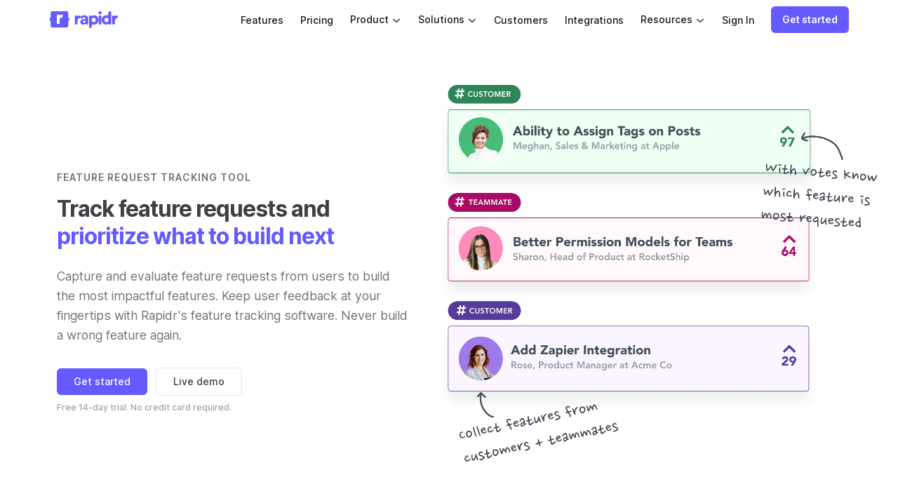

--- FILE ---
content_type: text/html; charset=utf-8
request_url: https://rapidr.io/uses/feature-request-tracking/
body_size: 23631
content:
<!DOCTYPE html><html><head><title>Rapidr: Feature Request Tracking Software &amp; Tool</title><meta charSet="UTF-8"/><meta name="viewport" content="width=device-width, initial-scale=1, shrink-to-fit=no, user-scalable=0"/><meta property="og:locale" content="en_US"/><meta property="og:type" content="website"/><meta property="og:title" content="Rapidr: Feature Request Tracking Software &amp; Tool"/><meta property="og:description" content="Capture, Prioritize, Track Feature Requests and Plan Your Product Roadmap -- All In One Feedback Tool. Improve your Products By Listening To Customer Feedback."/><meta property="og:url" content="https://rapidr.io"/><meta property="og:site_name" content="Rapidr"/><meta property="og:image" content="https://cdn.rapidr.io/assets/images/marketing/landing/og_image.2.png"/><meta name="twitter:title" content="Rapidr: Feature Request Tracking Software &amp; Tool"/><meta name="twitter:site" content="@rapidr_io"/><meta name="twitter:image" content="https://cdn.rapidr.io/assets/images/marketing/landing/og_image.2.png"/><meta name="twitter:card" content="summary_large_image"/><script>(function(h,o,t,j,a,r){h.hj=h.hj||function(){(h.hj.q=h.hj.q||[]).push(arguments)};h._hjSettings={hjid:2211061,hjsv:6};a=o.getElementsByTagName('head')[0];r=o.createElement('script');r.async=1;r.src=t+h._hjSettings.hjid+j+h._hjSettings.hjsv;a.appendChild(r);})(window,document,'https://static.hotjar.com/c/hotjar-','.js?sv=');</script><script defer="" data-domain="rapidr.io" src="https://traffic.rapidr.io/js/script.js"></script><script>
          (function (R, a, p, i, d, r) {
            R.Rapidr = R.Rapidr || function () {
                (R.Rapidr.q = R.Rapidr.q || []).push(arguments);
              };
            d = a.getElementsByTagName('head')[0];
            r = a.createElement('script');
            r.async = 1;
            r.src = p + '/' + i;
            d.appendChild(r);
          })(window, document, 'https://js.rapidr.io', 'sdk.js');</script><script type="text/javascript">!function(e,t,n){function a(){var e=t.getElementsByTagName("script")[0],n=t.createElement("script");n.type="text/javascript",n.async=!0,n.src="https://beacon-v2.helpscout.net",e.parentNode.insertBefore(n,e)}if(e.Beacon=n=function(t,n,a){e.Beacon.readyQueue.push({method:t,options:n,data:a})},n.readyQueue=[],"complete"===t.readyState)return a();e.attachEvent?e.attachEvent("onload",a):e.addEventListener("load",a,!1)}(window,document,window.Beacon||function(){});</script><script type="text/javascript">window.Beacon('init', '3c7c6744-f82b-4a7e-81ee-38fa06ee7119')</script><script async="" src="https://tag.clearbitscripts.com/v1/pk_05a4eab09705aec4743b3b230e41e26e/tags.js" referrerpolicy="strict-origin-when-cross-origin"></script><script async="" src="https://www.googletagmanager.com/gtag/js?id=AW-10852568700"></script><script>window.dataLayer = window.dataLayer || [];function gtag(){dataLayer.push(arguments);}gtag('js', new Date());gtag('config', 'AW-10852568700');</script><script>!function(f,b,e,v,n,t,s)
          {if(f.fbq)return;n=f.fbq=function(){n.callMethod?
          n.callMethod.apply(n,arguments):n.queue.push(arguments)};
          if(!f._fbq)f._fbq=n;n.push=n;n.loaded=!0;n.version='2.0';
          n.queue=[];t=b.createElement(e);t.async=!0;
          t.src=v;s=b.getElementsByTagName(e)[0];
          s.parentNode.insertBefore(t,s)}(window, document,'script',
          'https://connect.facebook.net/en_US/fbevents.js');
          fbq('init', '634944297767433');
          fbq('track', 'PageView');</script><noscript><img height="1" width="1" style="display:none" src="https://www.facebook.com/tr?id=634944297767433&ev=PageView&noscript=1"/></noscript><meta name="next-head-count" content="24"/><link rel="preload" href="https://cdn.rapidr.io/_next/static/css/f75e043ef72e58a75dc8.css" as="style"/><link rel="stylesheet" href="https://cdn.rapidr.io/_next/static/css/f75e043ef72e58a75dc8.css" data-n-g=""/><link rel="preload" href="https://cdn.rapidr.io/_next/static/css/b2cf1a24c381b3ba2b83.css" as="style"/><link rel="stylesheet" href="https://cdn.rapidr.io/_next/static/css/b2cf1a24c381b3ba2b83.css" data-n-p=""/><noscript data-n-css=""></noscript><link rel="preload" href="https://cdn.rapidr.io/_next/static/chunks/main-53d51f25aeb8addd49b6.js" as="script"/><link rel="preload" href="https://cdn.rapidr.io/_next/static/chunks/webpack-11902ab910853d67bd4a.js" as="script"/><link rel="preload" href="https://cdn.rapidr.io/_next/static/chunks/framework.0a4ee3448e098c5f4823.js" as="script"/><link rel="preload" href="https://cdn.rapidr.io/_next/static/chunks/29107295.d5a62358bc5c89655b2e.js" as="script"/><link rel="preload" href="https://cdn.rapidr.io/_next/static/chunks/becd8776.2f078010408ea9463fc9.js" as="script"/><link rel="preload" href="https://cdn.rapidr.io/_next/static/chunks/f106c3e31552e46af857676f48b56e31bc78253a.a1f9a625ec6dd52cc162.js" as="script"/><link rel="preload" href="https://cdn.rapidr.io/_next/static/chunks/10239a75d1d0c036452438ba0a41507035cecc68.b4e2e81aa41a2bda253a.js" as="script"/><link rel="preload" href="https://cdn.rapidr.io/_next/static/chunks/pages/_app-2487b209845f45f504c5.js" as="script"/><link rel="preload" href="https://cdn.rapidr.io/_next/static/chunks/6278397b.2fc878c80823eca3ff7f.js" as="script"/><link rel="preload" href="https://cdn.rapidr.io/_next/static/chunks/1606726a.271c51b99e0cbfb86985.js" as="script"/><link rel="preload" href="https://cdn.rapidr.io/_next/static/chunks/4c91246729f3c2fad595aac16d42a5edc54d33d6.b6c448ee542197b00a2e.js" as="script"/><link rel="preload" href="https://cdn.rapidr.io/_next/static/chunks/6bbd37f7baf11def723e92d0b764a0c39c6209b5.db9b2ff1f2a8aa5cd2dc.js" as="script"/><link rel="preload" href="https://cdn.rapidr.io/_next/static/chunks/15aed67055844bc07079902a09db02bf59fa6cb9.cafd40c7401c2f0b5e7a.js" as="script"/><link rel="preload" href="https://cdn.rapidr.io/_next/static/chunks/dbc517ed9419e297cb512878207554e4eca3b3c8.03ed92045555d276d604.js" as="script"/><link rel="preload" href="https://cdn.rapidr.io/_next/static/chunks/deb6d5ebd6581d001f8a66847e0f341fca6dec87.03398c76a7d219db68b4.js" as="script"/><link rel="preload" href="https://cdn.rapidr.io/_next/static/chunks/b69c43a09a60cfdf1efe9bd187d792d3f6e52242_CSS.c5c78fc6aa82530ec5d7.js" as="script"/><link rel="preload" href="https://cdn.rapidr.io/_next/static/chunks/pages/marketing/solutions/feature_request_tracking-929b97f4c02cab2485a1.js" as="script"/><style id="__jsx-946866014">.subtitle.jsx-946866014{max-width:500px;}</style><style id="__jsx-3419607108">.headingLineHeight.jsx-3419607108{line-height:1.3;}</style><style id="__jsx-585176807">.contentWidth.jsx-585176807{max-width:864px;}</style></head><body class="rpdr-body"><div id="__next"><main><header class="header_header__GExph header_sticky__9FcOD header_transparent__S6mfv"><nav class="header_inner__xnAJd"><div><a class="flex items-center" href="/"><svg class="header_logo__3l3k9" viewBox="0 0 131 32" fill="none" xmlns="http://www.w3.org/2000/svg"><path d="M59.744 8.93803C59.744 8.49642 59.4528 8.10417 59.0137 8.05743C58.8122 8.03598 58.5981 8.024 58.384 8.024C57.4581 8.024 56.1697 8.27615 55.1626 9.03796C54.8107 9.3042 53.998 9.04736 53.998 8.60605C53.998 8.37848 53.8135 8.194 53.586 8.194H50C49.4477 8.194 49 8.64172 49 9.194V24.092C49 24.6443 49.4477 25.092 50 25.092H53.168C53.7203 25.092 54.168 24.6443 54.168 24.092V17.714C54.168 14.348 56.038 13.124 58.112 13.124C58.2373 13.124 58.3646 13.1261 58.4939 13.1312C59.1383 13.1566 59.744 12.6762 59.744 12.0314V8.93803Z" fill="#645aff"></path><path d="M59.2717 20.434C59.2717 23.12 61.4137 25.568 65.1197 25.568C66.6708 25.568 67.9294 25.1132 68.8508 24.3607C69.1985 24.0767 69.9332 24.5303 70.0225 24.9703C70.0632 25.1708 70.1932 25.092 70.3978 25.092H73.4879C74.119 25.092 74.6138 24.5106 74.5626 23.8816C74.5293 23.4722 74.5037 22.9885 74.5037 22.474V14.212C74.5037 10.744 72.4977 7.684 67.0237 7.684C62.6407 7.684 60.3783 10.1756 59.7683 12.4206C59.6354 12.9098 59.986 13.3705 60.4826 13.4721L62.9938 13.9858C63.5817 14.106 64.1322 13.6648 64.4192 13.1378C64.8547 12.3382 65.7195 11.73 66.9897 11.73C68.6217 11.73 69.4717 12.58 69.4717 13.566C69.4717 14.144 69.1657 14.586 68.2477 14.722L64.2697 15.334C61.4817 15.742 59.2717 17.442 59.2717 20.434ZM66.3777 21.828C64.9497 21.828 64.3717 20.978 64.3717 20.094C64.3717 18.904 65.1877 18.394 66.2757 18.224L68.7331 17.8319C69.1207 17.77 69.4717 18.0695 69.4717 18.462C69.4717 21.08 67.9077 21.828 66.3777 21.828Z" fill="#645aff"></path><path d="M80.3003 31.552C80.8526 31.552 81.3003 31.1043 81.3003 30.552V26.5588C81.3003 25.62 82.7625 24.9158 83.6654 25.1728C84.3176 25.3584 85.0648 25.466 85.8903 25.466C90.6163 25.466 93.9483 21.76 93.9483 16.592C93.9483 11.526 90.9903 7.786 86.0943 7.786C84.4059 7.786 83.0003 8.30156 82.0636 8.98373C81.7433 9.21697 81.1303 8.98917 81.1303 8.59295C81.1303 8.37261 80.9516 8.194 80.7313 8.194H77.1323C76.58 8.194 76.1323 8.64172 76.1323 9.194V30.552C76.1323 31.1043 76.58 31.552 77.1323 31.552H80.3003ZM88.8823 16.626C88.8823 19.448 87.0803 20.842 85.0403 20.842C83.0343 20.842 81.2323 19.414 81.2323 16.626C81.2323 13.804 83.0343 12.444 85.0403 12.444C87.0803 12.444 88.8823 13.804 88.8823 16.626Z" fill="#645aff"></path><path d="M98.7307 25.092C99.2829 25.092 99.7307 24.6443 99.7307 24.092V9.194C99.7307 8.64172 99.2829 8.194 98.7307 8.194H95.5627C95.0104 8.194 94.5627 8.64172 94.5627 9.194V24.092C94.5627 24.6443 95.0104 25.092 95.5627 25.092H98.7307ZM94.1207 3.026C94.1207 4.692 95.4807 6.052 97.1127 6.052C98.8127 6.052 100.173 4.692 100.173 3.026C100.173 1.36 98.8127 0 97.1127 0C95.4807 0 94.1207 1.36 94.1207 3.026Z" fill="#645aff"></path><path d="M118.164 1.476C118.164 0.923714 117.716 0.476 117.164 0.476H114.064C113.512 0.476 113.064 0.923715 113.064 1.476V6.06399C113.064 7.06622 111.096 8.08405 110.108 7.91378C109.641 7.8332 109.11 7.786 108.508 7.786C103.714 7.786 100.314 11.56 100.314 16.592C100.314 21.794 103.918 25.466 108.678 25.466C110.121 25.466 111.394 25.0408 112.292 24.3828C112.609 24.1505 113.255 24.5123 113.308 24.9019C113.334 25.0951 113.479 25.092 113.674 25.092H117.205C117.793 25.092 118.252 24.5873 118.219 24.0003C118.189 23.4836 118.164 22.825 118.164 22.066V1.476ZM105.516 16.626C105.516 13.804 107.318 12.444 109.324 12.444C111.33 12.444 113.132 13.804 113.132 16.626C113.132 19.414 111.33 20.842 109.324 20.842C107.318 20.842 105.516 19.414 105.516 16.626Z" fill="#645aff"></path><path d="M130.845 8.93803C130.845 8.49642 130.554 8.10417 130.115 8.05743C129.913 8.03598 129.699 8.024 129.485 8.024C128.559 8.024 127.271 8.27615 126.264 9.03796C125.912 9.3042 125.099 9.04736 125.099 8.60605C125.099 8.37848 124.915 8.194 124.687 8.194H121.101C120.549 8.194 120.101 8.64172 120.101 9.194V24.092C120.101 24.6443 120.549 25.092 121.101 25.092H124.269C124.821 25.092 125.269 24.6443 125.269 24.092V17.714C125.269 14.348 127.139 13.124 129.213 13.124C129.338 13.124 129.466 13.1261 129.595 13.1312C130.239 13.1566 130.845 12.6762 130.845 12.0314V8.93803Z" fill="#645aff"></path><path d="M32.4545 31C35.3323 31 36.3884 29.7828 36.3884 26.8045V21.0033C36.3884 18.2322 37.7613 16.6525 39.0814 15.9014C39.4774 15.6683 39.4774 15.1245 39.0814 14.8655C37.7085 14.0109 36.3884 12.2239 36.3884 9.84127V4.14369C36.3884 0.932331 35.4907 0 32.6129 0H6.76548C3.88767 0 2.99001 0.932331 2.99001 4.14369V9.84127C2.99001 12.2239 1.66992 14.0109 0.297021 14.8655C-0.099007 15.0986 -0.099007 15.6683 0.297021 15.9014C1.61711 16.6266 2.99001 18.2064 2.99001 21.0033V26.8045C2.99001 29.7828 4.04609 31 6.92389 31H32.4545Z" fill="#645aff"></path><path d="M25.973 7.2066C25.973 6.76525 25.6823 6.37309 25.2437 6.32333C25.0202 6.29797 24.7807 6.28369 24.5412 6.28369C23.5672 6.28369 22.212 6.54944 21.1521 7.35214C20.7813 7.63295 19.9238 7.36229 19.9238 6.89717C19.9238 6.65745 19.7295 6.46311 19.4898 6.46311H15.6622C15.1099 6.46311 14.6622 6.91082 14.6622 7.46311V23.2972C14.6622 23.8495 15.1099 24.2972 15.6622 24.2972H19.1028C19.6551 24.2972 20.1028 23.8495 20.1028 23.2972V16.5105C20.1028 12.958 22.0715 11.6662 24.2549 11.6662C24.408 11.6662 24.5639 11.6691 24.7228 11.6766C25.3672 11.707 25.973 11.2274 25.973 10.5823V7.2066Z" fill="white"></path></svg></a></div><div class="flex items-center ml-auto tablet:none!"><a class="pr-12 pl-12 gray-900 hover:gray-800 bold pointer text-base" href="/features/">Features</a><a class="pr-12 pl-12 gray-900 hover:gray-800 bold pointer text-base" href="/pricing/">Pricing</a><span class="bp3-popover-wrapper"><span class="bp3-popover-target"><span class="pl-12 pr-12 gray-900 hover:gray-800 bold pointer text-base" tabindex="0">Product <span class="rapidr-icon" style="vertical-align:middle;display:inline-block;line-height:1"><svg fill="currentColor" viewBox="0 0 16 16" height="14" width="14"><use xlink:href="/assets/fonts/font-awesome/regular.svg#angle-down"></use></svg></span></span></span></span><span class="bp3-popover-wrapper"><span class="bp3-popover-target"><span class="pl-12 pr-12 gray-900 hover:gray-800 bold pointer text-base" tabindex="0">Solutions <span class="rapidr-icon" style="vertical-align:middle;display:inline-block;line-height:1"><svg fill="currentColor" viewBox="0 0 16 16" height="14" width="14"><use xlink:href="/assets/fonts/font-awesome/regular.svg#angle-down"></use></svg></span></span></span></span><a class="pr-12 pl-12 gray-900 hover:gray-800 bold pointer text-base" href="/customers/">Customers</a><a class="pr-12 pl-12 gray-900 hover:gray-800 bold pointer text-base desktop:none" href="/integrations/">Integrations</a><span class="bp3-popover-wrapper"><span class="bp3-popover-target"><span class="pl-12 pr-12 gray-900 hover:gray-800 bold pointer text-base desktop:none" tabindex="0">Resources <span class="rapidr-icon" style="vertical-align:middle;display:inline-block;line-height:1"><svg fill="currentColor" viewBox="0 0 16 16" height="14" width="14"><use xlink:href="/assets/fonts/font-awesome/regular.svg#angle-down"></use></svg></span></span></span></span><a class="pl-12 pr-24 gray-900 hover:gray-800 bold pointer text-base" href="/login/">Sign In</a><a role="button" class="bp3-button bp3-intent-primary pt-12 pb-12 pl-16 pr-16" href="/signup/" tabindex="0"><span class="bp3-button-text"><span class="bolder">Get started</span></span></a></div><div class="ml-auto tablet:show"><span class="rapidr-icon" style="vertical-align:middle;display:inline-block;line-height:1"><svg fill="currentColor" viewBox="0 0 16 16" class="gray-900" height="20" width="20"><use xlink:href="/assets/fonts/font-awesome/regular.svg#bars"></use></svg></span></div></nav></header><main class=""><section class="styles_heroSection__BZcIT pt-64 pb-64"><div class="flex content-center items-center styles_inner__MROGP"><div class="styles_content__21-60 flex flex-column mr-16"><div class="mb-16"><span class="bolder text-base letter-spacing-1 gray-500">FEATURE REQUEST TRACKING TOOL</span></div><h1 class="mb-24 text-4xl gray-700 boldest -letter-spacing-1"><span>Track feature requests and</span><br/><span class="color-primary">prioritize what to build next</span></h1><p class="jsx-946866014 text-xl gray-500 mb-16 subtitle">Capture and evaluate feature requests from users to build the most impactful features. Keep user feedback at your fingertips with Rapidr&#x27;s feature tracking software. Never build a wrong feature again.</p><div><div><a role="button" class="bp3-button bp3-intent-primary mt-16 pt-12 pb-12 pl-24 pr-24" href="/signup/" tabindex="0"><span class="bp3-button-text"><span class="bold">Get started</span></span></a><a role="button" class="bp3-button bp3-intent-secondary ml-12 mt-16 pt-12 pb-12 pl-24 pr-24 js-try-board-widget" tabindex="0"><span class="bp3-button-text"><span class="bold">Live demo</span></span></a></div><div><span class="mt-8 text-sm bold gray-400 flex">Free 14-day trial. No credit card required.</span></div></div></div><div class="flex-1 ml-24 styles_heroImageWrapper__3E1eK"><img src="https://cdn.rapidr.io/assets/images/marketing/solutions/feature-request/main.png" alt="Rapidr&#x27;s interface" class="styles_heroImage__7lL1E"/></div></div><div class="flex flex-column items-center m-auto pt-64"><h3 class="gray-900 text-lg tablet:text-base bold letter-spacing-1 tablet:text-align-center">TRUSTED BY COMPANIES BUILDING CUSTOMER-CENTRIC PRODUCTS</h3><div class="flex items-center mt-36 mb-24 flex-wrap content-center"><img src="https://cdn.rapidr.io/assets/images/marketing/social_proof/logo/amedia.svg" alt="Amedia logo" class="mr-24 ml-24 mb-24" height="22"/><img src="https://cdn.rapidr.io/assets/images/marketing/social_proof/logo/dailyremote.svg" alt="DailyRemote logo" class="mr-24 ml-24 mb-24" height="27"/><img src="https://cdn.rapidr.io/assets/images/marketing/social_proof/logo/cheq.svg" alt="Cheq logo" class="mr-24 ml-24 mb-24" height="24"/><img src="https://cdn.rapidr.io/assets/images/marketing/social_proof/logo/kingdomstudios.png" alt="Kingdom Studios logo" class="mr-24 ml-24 mb-24" height="24"/><img src="https://cdn.rapidr.io/assets/images/marketing/social_proof/logo/neurosity.png" alt="Neurosity logo" class="mr-24 ml-24 mb-24" height="34"/><img src="https://cdn.rapidr.io/assets/images/marketing/social_proof/logo/lasso.png" alt="Lasso logo" class="mr-24 ml-24 mb-24" height="31"/><img src="https://cdn.rapidr.io/assets/images/marketing/social_proof/logo/trisoft.png" alt="Trisoft logo" class="mr-24 ml-24 mb-24" height="38"/></div></div></section><section class="jsx-3419607108 styles_whyBlock__2gPaS"><div class="jsx-3419607108 flex styles_inner__MROGP"><div class="jsx-3419607108 styles_content__21-60 text-align-center"><div class="jsx-3419607108 mb-36 styles_primaryTitle__2bxZx"><span class="jsx-3419607108 ml-8 bolder text-base letter-spacing-1">WHY CHOOSE RAPIDR</span></div><h2 class="jsx-3419607108 -letter-spacing-1 boldest text-4xl mb-24 headingLineHeight styles_heading__2VM2z">Feature Request Tracking Software for Product Teams and SaaS companies</h2><p class="jsx-3419607108 text-2xl bold -letter-spacing-0.5 mb-16 styles_text__1fFPj">Make informed product decisions with Rapidr&#x27;s intuitive feature to<!-- --> <span class="jsx-3419607108 bold styles_highlightColor__1Xjql">capture and prioritize feature requests, discuss and vote on them, progress them in the roadmap, notify users and close the feedback loop.</span> <!-- -->Let the voice of your customer be your guide for building the right features - one place to manage your product feedback and build features your customers actually want.</p><a role="button" class="bp3-button bp3-outlined bp3-intent-secondary mt-12 pt-12 pb-12 pl-24 pr-24 bp3-rounded" href="/features/" tabindex="0"><span class="bp3-button-text"><span class="jsx-3419607108 text-lg bold">Explore all features <span class="rapidr-icon" style="vertical-align:middle;display:inline-block;line-height:1"><svg fill="currentColor" viewBox="0 0 16 16" height="14" width="14"><use xlink:href="/assets/fonts/font-awesome/regular.svg#arrow-right"></use></svg></span></span></span></a></div></div></section><section class="jsx-3419607108 styles_featureBlock__1-RUj"><div class="jsx-3419607108 styles_inner__MROGP flex"><div class="jsx-3419607108 mr-24 flex-1"><img src="https://cdn.rapidr.io/assets/images/marketing/solutions/feature-request/collect.png" alt="Capture feedback with Rapidr" width="100%" class="jsx-3419607108"/></div><div class="jsx-3419607108 align-self-center ml-24 flex-1"><div class="jsx-3419607108 flex items-center mb-24 green-600"><span class="jsx-3419607108 bolder text-base letter-spacing-0.5">CAPTURE FEEDBACK FROM CUSTOMERS + TEAMMATES</span></div><div class="jsx-3419607108"><h2 class="jsx-3419607108 -letter-spacing-1 boldest text-4xl mb-24 headingLineHeight gray-700">Track feature requests from your customers and teammates at one centralized place</h2><p class="jsx-3419607108 text-xl gray-600 mb-12">Track feature requests from multiple sources in one place. No more messed-up spreadsheets, emails, or Trello boards to learn what your customers want you to build. Create a single feature request collection process across the team.</p><ul class="jsx-3419607108 gray-500 ml-16"><li class="jsx-3419607108 text-xl gray-500 mb-4">Capture the voice of the customer and collaborate with your team to take feedback-driven decisions. Don&#x27;t let it slip through the cracks.</li><li class="jsx-3419607108 text-xl gray-500 mb-4">Quickly organize, evaluate and advance the significant features by discussing and voting on them in feedback boards.</li></ul></div></div></div></section><section class="jsx-3419607108 styles_featureBlock__1-RUj"><div class="jsx-3419607108 styles_inner__MROGP flex"><div class="jsx-3419607108 mr-24 align-self-center flex-1"><div class="jsx-3419607108 flex items-center mb-24 styles_prioritizeTitle__2RPx_"><span class="jsx-3419607108 bolder text-base letter-spacing-1">PRIORITIZE WITH CONFIDENCE</span></div><div class="jsx-3419607108"><h2 class="jsx-3419607108 -letter-spacing-1 boldest text-4xl mb-24 headingLineHeight gray-700">Discover the most impactful features that moves the needle in minutes</h2><p class="jsx-3419607108 text-xl gray-600 mb-12">Use votes and comments within a feature request voting board to prioritize features. Bring your user accounts with Rapidr&#x27;s SSO to understand who is giving you feedback. Understand what customers want most so you can prioritize them with confidence.</p><ul class="jsx-3419607108 gray-500 ml-16"><li class="jsx-3419607108 text-xl gray-600 mb-4">Evaluate, sort, and filter feature requests based on how well they map to market and customers&#x27; needs, as well as your company&#x27;s strengths.</li><li class="jsx-3419607108 text-xl gray-600 mb-4">Search for specific ideas by title, description, or status. Vote on behalf of users&#x27; feature requests collected. Pull in company stakeholders with confidential comments.</li></ul></div></div><div class="jsx-3419607108 ml-24 flex-1"><img src="https://cdn.rapidr.io/assets/images/marketing/solutions/feature-request/prioritize.png" alt="Prioritize feedback with Rapidr" width="100%" class="jsx-3419607108"/></div></div></section><section class="jsx-3419607108 styles_featureBlock__1-RUj"><div class="jsx-3419607108 styles_inner__MROGP flex"><div class="jsx-3419607108 mr-24 flex-1"><img src="https://cdn.rapidr.io/assets/images/marketing/solutions/feature-request/notify.png" alt="Notify users with Rapidr" width="100%" class="jsx-3419607108"/></div><div class="jsx-3419607108 align-self-center ml-24 flex-1"><div class="jsx-3419607108 flex items-center mb-24 styles_notifyTitle__y7ZPO"><span class="jsx-3419607108 bolder text-base letter-spacing-1">COMMUNICATE PROGRESS WITH STAKEHOLDERS</span></div><div class="jsx-3419607108"><h2 class="jsx-3419607108 -letter-spacing-1 boldest text-4xl mb-24 headingLineHeight gray-700">Complete the feedback loop by notifying all stakeholders every step of the way</h2><p class="jsx-3419607108 text-xl gray-600 mb-12">Automatically update users whenever the status of the feature request is changed. Communicate which features are prioritized because not all features need to be built. Respond to feedback quickly.</p><ul class="jsx-3419607108 gray-500 ml-16"><li class="jsx-3419607108 text-xl gray-600 mb-4">Use custom statues to create suitable statuses for different boards that match your product&#x27;s language. Refine, enrich and curate ideas at scale.</li><li class="jsx-3419607108 text-xl gray-600 mb-4">Empower users to share ideas, build community, and grow engagement—less hassle on management and more time for growth</li></ul></div></div></div></section><section class="jsx-3419607108 styles_featureBlock__1-RUj"><div class="jsx-3419607108 styles_inner__MROGP flex"><div class="jsx-3419607108 "><div class="jsx-3419607108 flex items-center mb-24 styles_roadmapTitle__S4Ay7"><span class="jsx-3419607108 bolder text-base letter-spacing-1">PROMOTE TRANSPARENCY WITH PRODUCT ROADMAP</span></div><div class="jsx-3419607108"><h4 class="jsx-3419607108 text-3xl bolder mb-24 -letter-spacing-1">Transparent product development with public roadmaps</h4><p class="jsx-3419607108 text-xl gray-600 mb-12">Streamline the feedback process with a visual public roadmap. Update everyone on your product decisions and prioritized features via product roadmap. Present ideas that will be implemented with the public roadmap.</p><ul class="jsx-3419607108 gray-500 ml-16"><li class="jsx-3419607108 text-xl gray-600 mb-4">Communicate your product strategy visually. Get everyone on the same page. Work on highest priority feature requests.</li><li class="jsx-3419607108 text-xl gray-600 mb-4">Achieve customer loyalty and support by presenting the product vision with an easy-to-use product roadmap.</li></ul></div></div><div class="jsx-3419607108 "><img src="https://cdn.rapidr.io/assets/images/marketing/solutions/roadmap.png" alt="Plan your public roadmap with Rapidr" width="100%" class="jsx-3419607108"/></div></div></section><section class="mb-36 desktop:mb-0 styles_testimonial__1eeod"><div class="mb-36 text-align-center styles_inner__MROGP"><h2 class="-letter-spacing-1 bolder text-4xl m-12 mb-48 text-align-center">See what our customers are saying...</h2></div><div class="flex desktop:flex-column mb-64 styles_inner__MROGP"><div class="flex-1 desktop:mb-64"><span class="rapidr-icon" style="vertical-align:middle;display:inline-block;line-height:1"><svg fill="currentColor" viewBox="0 0 16 16" class="color-primary" height="24" width="24"><use xlink:href="/assets/fonts/font-awesome/regular.svg#quote-left"></use></svg></span><div class="ml-48 mb-12"><img src="https://cdn.rapidr.io/assets/images/marketing/social_proof/logo/amedia.svg" height="24"/></div><div class="flex-1 mr-48 ml-48 mobile:mr-16 mobile:ml-16"><p class="text-2xl desktop:text-2xl "> <span class="color-primary bold">Rapidr lets us democratize the prioritization process of feature requests</span> <!-- -->in a transparent and easy-to-understand manner. Huge win! Every week, product owners get together and sort the list by number of votes, and deals with the top requests.<!-- --> <span class="color-primary bold">Rapidr kind of prioritizes our inbox,</span> <!-- -->and lets us communicate our decisions transparently.</p></div><div class="flex ml-48 mt-24"><img src="https://cdn.rapidr.io/assets/images/marketing/social_proof/people/helge.jpeg" alt="Helge Valvik" width="50" height="50" class="styles_testimonialImage__PPQI3"/><div class="ml-12"><span class="text-lg bold ">Helge Valvik</span><br/><span class="text-lg bold gray-400 ">Product Owner, Amedia</span><br/></div></div></div></div><div class="flex desktop:flex-column styles_inner__MROGP"><div class="flex-1 desktop:mb-64"><span class="rapidr-icon" style="vertical-align:middle;display:inline-block;line-height:1"><svg fill="currentColor" viewBox="0 0 16 16" class="color-primary" height="24" width="24"><use xlink:href="/assets/fonts/font-awesome/regular.svg#quote-left"></use></svg></span><div class="ml-48 mb-12"><img src="https://cdn.rapidr.io/assets/images/marketing/social_proof/logo/lasso.png" height="24"/></div><div class="flex-1 mr-48 ml-48 mobile:mr-16 mobile:ml-16"><p class="text-xl desktop:text-xl ">Best part of using<!-- --> <span class="color-primary">Rapidr is that it involves our customers</span> <!-- -->so they read/vote on ideas and comment which really brings a ton of value towards knowing<!-- --> <span class="color-primary">what needs to be built next.</span> </p></div><div class="flex ml-48 mt-24"><img src="https://cdn.rapidr.io/assets/images/marketing/social_proof/people/andrew.jpg" alt="Andrew" width="50" height="50" class="styles_testimonialImage__PPQI3"/><div class="ml-12"><span class="text-lg bold ">Andrew Fiebert</span><br/><span class="text-lg bold gray-400 ">CEO, Lasso</span><br/></div></div></div><div class="flex-1 desktop:mb-64"><span class="rapidr-icon" style="vertical-align:middle;display:inline-block;line-height:1"><svg fill="currentColor" viewBox="0 0 16 16" class="color-primary" height="24" width="24"><use xlink:href="/assets/fonts/font-awesome/regular.svg#quote-left"></use></svg></span><div class="ml-48 mb-12"><img src="https://cdn.rapidr.io/assets/images/marketing/social_proof/logo/neurosity.png" height="30"/></div><div class="flex-1 mr-48 ml-48 mobile:mr-16 mobile:ml-16"><p class="text-xl desktop:text-xl ">Rapidr is like how I think user feedback should work.<!-- --> <span class="color-primary">It&#x27;s sooo good.</span></p></div><div class="flex ml-48 mt-24"><img src="https://cdn.rapidr.io/assets/images/marketing/social_proof/people/aj.jpeg" alt="AJ Keller" width="50" height="50" class="styles_testimonialImage__PPQI3"/><div class="ml-12"><span class="text-lg bold ">AJ Keller</span><br/><span class="text-lg bold gray-400 ">Co-founder, Neurosity</span></div></div></div><div class="flex-1"><span class="rapidr-icon" style="vertical-align:middle;display:inline-block;line-height:1"><svg fill="currentColor" viewBox="0 0 16 16" class="color-primary" height="24" width="24"><use xlink:href="/assets/fonts/font-awesome/regular.svg#quote-left"></use></svg></span><div class="ml-48 mb-12"><img src="https://cdn.rapidr.io/assets/images/marketing/social_proof/logo/dailyremote.svg" height="24"/></div><div class="flex-1 mr-48 ml-48 mobile:mr-16 mobile:ml-16"><p class="text-xl desktop:text-xl ">Rapidr is everything we need to<!-- --> <span class="color-primary">prioritize our product roadmap</span> <!-- -->based on feedback from users. Cherry on top is the ability to see<!-- --> <span class="color-primary">what&#x27;s in development and what&#x27;s shipped.</span></p></div><div class="flex ml-48 mt-24"><img src="https://cdn.rapidr.io/assets/images/marketing/social_proof/people/daniel.jpg" alt="Daniel" width="50" height="50" class="styles_testimonialImage__PPQI3"/><div class="ml-12"><span class="text-lg bold ">Daniel Wolken</span><br/><span class="text-lg bold gray-400 ">Co-founder, DailyRemote</span><br/></div></div></div></div></section><section class="pt-64 pb-64 styles_faqBlock__17mX-"><div class="styles_content__21-60"><div class="mb-12 text-align-center styles_primaryTitle__2bxZx"><span class="bolder text-base letter-spacing-1">FREQUENTLY ASKED QUESTIONS</span></div><h2 class="-letter-spacing-1 boldest text-4xl mb-48 headingLineHeight gray-700 text-align-center">Have questions? We&#x27;ve got answers.</h2><section data-index="0" class="border border-radius-2 bg-white border-gray-200 pointer mb-24 mt-24 pt-16 pl-16 pr-16 pb-16"><div class="flex items-center"><h2 class="bold text-xl">What is a Feature Request?</h2><span class="ml-auto"><span class="rapidr-icon" style="vertical-align:middle;display:inline-block;line-height:1"><svg fill="currentColor" viewBox="0 0 16 16" height="14" width="14"><use xlink:href="/assets/fonts/font-awesome/regular.svg#angle-down"></use></svg></span></span></div><p class="text-lg gray-600 mt-12 none">Feature requests are ideas that a user suggests to add to the product to make it better. It can be anything ranging from a small button suggestion to entirely new functionality. A feature request is a communication between you, the product manager, and your end-users. See Rapidr&#x27;s feature request board.</p></section><section data-index="1" class="border border-radius-2 bg-white border-gray-200 pointer mb-24 mt-24 pt-16 pl-16 pr-16 pb-16"><div class="flex items-center"><h2 class="bold text-xl">Why should you use a Feature Request Management Software?</h2><span class="ml-auto"><span class="rapidr-icon" style="vertical-align:middle;display:inline-block;line-height:1"><svg fill="currentColor" viewBox="0 0 16 16" height="14" width="14"><use xlink:href="/assets/fonts/font-awesome/regular.svg#angle-down"></use></svg></span></span></div><p class="text-lg gray-600 mt-12 none">A feature request management software keeps track of all feature requests from customers, teammates, and other stakeholders, in an organized and consolidated way. As a result, it helps to make informed product decisions and avoid losing critical product feedback.</p></section><section data-index="2" class="border border-radius-2 bg-white border-gray-200 pointer mb-24 mt-24 pt-16 pl-16 pr-16 pb-16"><div class="flex items-center"><h2 class="bold text-xl">How do you add a Feature Request in Rapidr?</h2><span class="ml-auto"><span class="rapidr-icon" style="vertical-align:middle;display:inline-block;line-height:1"><svg fill="currentColor" viewBox="0 0 16 16" height="14" width="14"><use xlink:href="/assets/fonts/font-awesome/regular.svg#angle-down"></use></svg></span></span></div><p class="text-lg gray-600 mt-12 none">A product manager needs to organize and evaluate feature requests to determine which ones to promote to your roadmap. The basic steps include capturing, reviewing, and prioritizing feature requests, tracking and boosting the roadmap to keep your customer informed, closing the feedback loop in Rapidr. Concentrate on the most impactful feature request while assuring all stakeholders that they are being heard.</p></section><section data-index="3" class="border border-radius-2 bg-white border-gray-200 pointer mb-24 mt-24 pt-16 pl-16 pr-16 pb-16"><div class="flex items-center"><h2 class="bold text-xl">Feature Requests vs Bugs?</h2><span class="ml-auto"><span class="rapidr-icon" style="vertical-align:middle;display:inline-block;line-height:1"><svg fill="currentColor" viewBox="0 0 16 16" height="14" width="14"><use xlink:href="/assets/fonts/font-awesome/regular.svg#angle-down"></use></svg></span></span></div><p class="text-lg gray-600 mt-12 none">A bug is a failure to conform to reasonable expectations based on requirements and norms. A feature is a unit of functionality that is requested as a requirement by a user.</p></section></div></section></main><div class="block_block__29xWQ"><div class="block_inner__xrnxk"><div class="jsx-585176807 text-align-center contentWidth m-auto"><h2 class="jsx-585176807 text-4xl boldest mb-12"><span data-brr="1" style="display:inline-block;vertical-align:top;text-decoration:inherit;text-wrap:balance">Get started with Rapidr today</span><script>self.__wrap_n=self.__wrap_n||(self.CSS&&CSS.supports("text-wrap","balance")?1:2);self.__wrap_b=(e,n,t)=>{t=t||document.querySelector(`[data-br="${e}"]`);let r=t.parentElement,o=f=>t.style.maxWidth=f+"px";t.style.maxWidth="";let c=r.clientWidth,a=r.clientHeight,s=c/2-.25,i=c+.5,p;if(c){for(o(s),s=Math.max(t.scrollWidth,s);s+1<i;)p=Math.round((s+i)/2),o(p),r.clientHeight===a?i=p:s=p;o(i*n+c*(1-n))}t.__wrap_o||(typeof ResizeObserver!="undefined"?(t.__wrap_o=new ResizeObserver(()=>{self.__wrap_b(0,+t.dataset.brr,t)})).observe(r):process.env.NODE_ENV==="development"&&console.warn("The browser you are using does not support the ResizeObserver API. Please consider add polyfill for this API to avoid potential layout shifts or upgrade your browser. Read more: https://github.com/shuding/react-wrap-balancer#browser-support-information"))};self.__wrap_n!=1&&self.__wrap_b("undefined",1)</script></h2><p class="jsx-585176807 block_subtitle__1lgrs bold text-2xl mb-24 m-auto"><span data-brr="1" style="display:inline-block;vertical-align:top;text-decoration:inherit;text-wrap:balance">Collect customer feedback with Rapidr. Improve your product while listening to your customers. Get started now.</span><script>self.__wrap_n=self.__wrap_n||(self.CSS&&CSS.supports("text-wrap","balance")?1:2);self.__wrap_b=(e,n,t)=>{t=t||document.querySelector(`[data-br="${e}"]`);let r=t.parentElement,o=f=>t.style.maxWidth=f+"px";t.style.maxWidth="";let c=r.clientWidth,a=r.clientHeight,s=c/2-.25,i=c+.5,p;if(c){for(o(s),s=Math.max(t.scrollWidth,s);s+1<i;)p=Math.round((s+i)/2),o(p),r.clientHeight===a?i=p:s=p;o(i*n+c*(1-n))}t.__wrap_o||(typeof ResizeObserver!="undefined"?(t.__wrap_o=new ResizeObserver(()=>{self.__wrap_b(0,+t.dataset.brr,t)})).observe(r):process.env.NODE_ENV==="development"&&console.warn("The browser you are using does not support the ResizeObserver API. Please consider add polyfill for this API to avoid potential layout shifts or upgrade your browser. Read more: https://github.com/shuding/react-wrap-balancer#browser-support-information"))};self.__wrap_n!=1&&self.__wrap_b("undefined",1)</script></p><a role="button" class="bp3-button bp3-intent-secondary block_cta__26Tb6" href="/signup/" tabindex="0"><span class="bp3-button-text"><span class="jsx-585176807 text-lg bold">Try for FREE</span></span></a></div></div></div><footer class="footer_footerContainer__2bR2E"><div class="flex flex-column footer_footer__1EAUp"><div class="flex footer_links__TBEKS"><div class="flex flex-column mr-4 tablet:mr-0"><h5 class="text-base bolder letter-spacing-0.5 gray-200 mb-16">Company</h5><a class="mb-8 text-base gray-400 bold" href="/login/">Log in</a><a class="mb-8 text-base gray-400 bold" href="/signup/">Sign up</a><a href="/blog" class="mb-8 text-base gray-400 bold">Blog</a><a href="https://twitter.com/rapidr_io" class="mb-8 text-base gray-400 bold">Twitter</a><a href="https://www.linkedin.com/company/rapidr/" class="text-base gray-400 bold">LinkedIn</a></div><div class="flex flex-column mr-4 ml-4 tablet:mr-0 tablet:ml-0"><h5 class="text-base bolder letter-spacing-0.5 gray-200 mb-16">Product</h5><a class="mb-8 text-base gray-400 bold" href="/pricing/">Pricing</a><a class="mb-8 text-base gray-400 bold" href="/features/">Features</a><a class="mb-8 text-base gray-400 bold" href="/integrations/">Integrations</a><a class="mb-8 text-base gray-400 bold" href="/customers/">Customers</a><a class="mb-8 text-base gray-400 bold" href="/product/collect-feedback/">Collect Feedback</a><a class="mb-8 text-base gray-400 bold" href="/product/analyze-feedback/">Analyze Feedback</a><a class="mb-8 text-base gray-400 bold" href="/product/product-roadmap/">Share Roadmap</a><a class="text-base gray-400 bold" href="/product/product-changelog/">Announce Updates</a></div><div class="flex flex-column mr-4 ml-4 tablet:mr-0 tablet:ml-0"><h5 class="text-base bolder letter-spacing-0.5 gray-200 mb-16">Compare</h5><a class="mb-8 text-base gray-400 bold" href="/compare/uservoice-alternative/">UserVoice Alternative</a><a class="mb-8 text-base gray-400 bold" href="/compare/productboard-alternative/">Productboard Alternative</a><a class="mb-8 text-base gray-400 bold" href="/compare/aha-alternative/">Aha! Ideas Alternative</a><a class="mb-8 text-base gray-400 bold" href="/compare/canny-alternative/">Canny.io Alternative</a><a class="mb-8 text-base gray-400 bold" href="/compare/trello-alternative/">Trello Alternative</a><a class="text-base gray-400 bold" href="/compare/"><span class="inline-flex items-center">More comparisons<!-- --> <span class="rapidr-icon" style="vertical-align:middle;display:inline-block;line-height:1"><svg fill="currentColor" viewBox="0 0 16 16" class="ml-4" height="12" width="12"><use xlink:href="/assets/fonts/font-awesome/regular.svg#arrow-right"></use></svg></span></span></a></div><div class="flex flex-column mr-4 ml-4 tablet:mr-0 tablet:ml-0"><h5 class="text-base bolder letter-spacing-0.5 gray-200 mb-16">Use Cases</h5><a class="mb-8 text-base gray-400 bold" href="/uses/feature-request-tracking/">Feature Request Tracking</a><a class="mb-8 text-base gray-400 bold" href="/uses/idea-management/">Idea Management</a><a class="mb-8 text-base gray-400 bold" href="/uses/bug-tracking/">Bug Tracking</a><a class="mb-8 text-base gray-400 bold" href="/uses/release-notes/">Release Notes Tool</a><a class="mb-8 text-base gray-400 bold" href="/uses/internal-feedback/">Internal Feedback Tool</a><a class="text-base gray-400 bold" href="/uses/public-roadmap/">Public Product Roadmap</a></div><div class="flex flex-column mr-4 ml-4 tablet:mr-0 tablet:ml-0"><h5 class="text-base bolder letter-spacing-0.5 gray-200 mb-16">Resources</h5><a class="mb-8 text-base gray-400 bold" href="/product-led-growth-tools/">Product-Led Growth Tools</a><a class="mb-8 text-base gray-400 bold" href="/glossary/">Product Glossary</a><a href="https://help.rapidr.io" class="mb-8 text-base gray-400 bold">Help Center</a><a href="https://rapidr.io/docs" class="mb-8 text-base gray-400 bold">Developer Docs</a><a href="mailto:support@rapidr.io" class="mb-8 text-base gray-400 bold">Support</a><a href="https://feedback.rapidr.io/" class="text-base gray-400 bold">Give Feedback</a></div><div class="flex flex-column mr-4 ml-4 tablet:mr-0 tablet:ml-0"><h5 class="text-base bolder letter-spacing-0.5 gray-200 mb-16">Policies</h5><a class="mb-8 text-base gray-400 bold" href="/policies/security/">Security</a><a class="mb-8 text-base gray-400 bold" href="/policies/terms/">Terms</a><a class="mb-8 text-base gray-400 bold" href="/policies/privacy/">Privacy</a><a class="text-base gray-400 bold" href="/policies/code-of-conduct/">Code Of Conduct</a></div></div><div class="flex flex-column items-center ml-auto mr-auto pb-36"><svg class="mb-12" height="24" viewBox="0 0 131 32" fill="none" xmlns="http://www.w3.org/2000/svg"><path d="M59.744 8.93803C59.744 8.49642 59.4528 8.10417 59.0137 8.05743C58.8122 8.03598 58.5981 8.024 58.384 8.024C57.4581 8.024 56.1697 8.27615 55.1626 9.03796C54.8107 9.3042 53.998 9.04736 53.998 8.60605V8.60605C53.998 8.37848 53.8135 8.194 53.586 8.194H50C49.4477 8.194 49 8.64172 49 9.194V24.092C49 24.6443 49.4477 25.092 50 25.092H53.168C53.7203 25.092 54.168 24.6443 54.168 24.092V17.714C54.168 14.348 56.038 13.124 58.112 13.124C58.2373 13.124 58.3646 13.1261 58.4939 13.1312C59.1383 13.1566 59.744 12.6762 59.744 12.0314V8.93803Z" fill="#fff"></path><path d="M59.2717 20.434C59.2717 23.12 61.4137 25.568 65.1197 25.568C66.6708 25.568 67.9294 25.1132 68.8508 24.3607C69.1985 24.0767 69.9332 24.5303 70.0225 24.9703V24.9703C70.0632 25.1708 70.1932 25.092 70.3978 25.092H73.4879C74.119 25.092 74.6138 24.5106 74.5626 23.8816C74.5293 23.4722 74.5037 22.9885 74.5037 22.474V14.212C74.5037 10.744 72.4977 7.684 67.0237 7.684C62.6407 7.684 60.3783 10.1756 59.7683 12.4206C59.6354 12.9098 59.986 13.3705 60.4826 13.4721L62.9938 13.9858C63.5817 14.106 64.1322 13.6648 64.4192 13.1378C64.8547 12.3382 65.7195 11.73 66.9897 11.73C68.6217 11.73 69.4717 12.58 69.4717 13.566C69.4717 14.144 69.1657 14.586 68.2477 14.722L64.2697 15.334C61.4817 15.742 59.2717 17.442 59.2717 20.434ZM66.3777 21.828C64.9497 21.828 64.3717 20.978 64.3717 20.094C64.3717 18.904 65.1877 18.394 66.2757 18.224L68.7331 17.8319C69.1207 17.77 69.4717 18.0695 69.4717 18.462V18.462C69.4717 21.08 67.9077 21.828 66.3777 21.828Z" fill="#fff"></path><path d="M80.3003 31.552C80.8526 31.552 81.3003 31.1043 81.3003 30.552V26.5588C81.3003 25.62 82.7625 24.9158 83.6654 25.1728C84.3176 25.3584 85.0648 25.466 85.8903 25.466C90.6163 25.466 93.9483 21.76 93.9483 16.592C93.9483 11.526 90.9903 7.786 86.0943 7.786C84.4059 7.786 83.0003 8.30156 82.0636 8.98373C81.7433 9.21697 81.1303 8.98917 81.1303 8.59295V8.59295C81.1303 8.37261 80.9516 8.194 80.7313 8.194H77.1323C76.58 8.194 76.1323 8.64172 76.1323 9.194V30.552C76.1323 31.1043 76.58 31.552 77.1323 31.552H80.3003ZM88.8823 16.626C88.8823 19.448 87.0803 20.842 85.0403 20.842C83.0343 20.842 81.2323 19.414 81.2323 16.626C81.2323 13.804 83.0343 12.444 85.0403 12.444C87.0803 12.444 88.8823 13.804 88.8823 16.626Z" fill="#fff"></path><path d="M98.7307 25.092C99.2829 25.092 99.7307 24.6443 99.7307 24.092V9.194C99.7307 8.64172 99.2829 8.194 98.7307 8.194H95.5627C95.0104 8.194 94.5627 8.64172 94.5627 9.194V24.092C94.5627 24.6443 95.0104 25.092 95.5627 25.092H98.7307ZM94.1207 3.026C94.1207 4.692 95.4807 6.052 97.1127 6.052C98.8127 6.052 100.173 4.692 100.173 3.026C100.173 1.36 98.8127 0 97.1127 0C95.4807 0 94.1207 1.36 94.1207 3.026Z" fill="#fff"></path><path d="M118.164 1.476C118.164 0.923714 117.716 0.476 117.164 0.476H114.064C113.512 0.476 113.064 0.923715 113.064 1.476V6.06399C113.064 7.06622 111.096 8.08405 110.108 7.91378C109.641 7.8332 109.11 7.786 108.508 7.786C103.714 7.786 100.314 11.56 100.314 16.592C100.314 21.794 103.918 25.466 108.678 25.466C110.121 25.466 111.394 25.0408 112.292 24.3828C112.609 24.1505 113.255 24.5123 113.308 24.9019V24.9019C113.334 25.0951 113.479 25.092 113.674 25.092H117.205C117.793 25.092 118.252 24.5873 118.219 24.0003C118.189 23.4836 118.164 22.825 118.164 22.066V1.476ZM105.516 16.626C105.516 13.804 107.318 12.444 109.324 12.444C111.33 12.444 113.132 13.804 113.132 16.626C113.132 19.414 111.33 20.842 109.324 20.842C107.318 20.842 105.516 19.414 105.516 16.626Z" fill="#fff"></path><path d="M130.845 8.93803C130.845 8.49642 130.554 8.10417 130.115 8.05743C129.913 8.03598 129.699 8.024 129.485 8.024C128.559 8.024 127.271 8.27615 126.264 9.03796C125.912 9.3042 125.099 9.04736 125.099 8.60605V8.60605C125.099 8.37848 124.915 8.194 124.687 8.194H121.101C120.549 8.194 120.101 8.64172 120.101 9.194V24.092C120.101 24.6443 120.549 25.092 121.101 25.092H124.269C124.821 25.092 125.269 24.6443 125.269 24.092V17.714C125.269 14.348 127.139 13.124 129.213 13.124C129.338 13.124 129.466 13.1261 129.595 13.1312C130.239 13.1566 130.845 12.6762 130.845 12.0314V8.93803Z" fill="#fff"></path><path d="M32.4545 31C35.3323 31 36.3884 29.7828 36.3884 26.8045V21.0033C36.3884 18.2322 37.7613 16.6525 39.0814 15.9014C39.4774 15.6683 39.4774 15.1245 39.0814 14.8655C37.7085 14.0109 36.3884 12.2239 36.3884 9.84127V4.14369C36.3884 0.932331 35.4907 0 32.6129 0H6.76548C3.88767 0 2.99001 0.932331 2.99001 4.14369V9.84127C2.99001 12.2239 1.66992 14.0109 0.297021 14.8655C-0.099007 15.0986 -0.099007 15.6683 0.297021 15.9014C1.61711 16.6266 2.99001 18.2063 2.99001 21.0033V26.8045C2.99001 29.7828 4.04609 31 6.92389 31H32.4545Z" fill="#fff"></path><path d="M25.973 7.2066C25.973 6.76525 25.6823 6.37309 25.2437 6.32333C25.0202 6.29797 24.7807 6.28369 24.5412 6.28369C23.5672 6.28369 22.212 6.54944 21.1521 7.35214C20.7813 7.63295 19.9238 7.36229 19.9238 6.89717V6.89717C19.9238 6.65745 19.7295 6.46311 19.4898 6.46311H15.6622C15.1099 6.46311 14.6622 6.91082 14.6622 7.46311V23.2972C14.6622 23.8495 15.1099 24.2972 15.6622 24.2972H19.1028C19.6551 24.2972 20.1028 23.8495 20.1028 23.2972V16.5105C20.1028 12.958 22.0715 11.6662 24.2549 11.6662C24.408 11.6662 24.5639 11.6691 24.7228 11.6766C25.3672 11.707 25.973 11.2274 25.973 10.5823V7.2066Z" fill="currentColor"></path></svg><span class="flex gray-500 bold">© Rapidr, Inc. <!-- -->2026<!-- -->. All rights reserved.</span></div></div></footer></main></div><script id="__NEXT_DATA__" type="application/json">{"props":{"pageProps":{"initialReduxState":{"user":{},"company":{},"boards":{},"meta":{"dev":false,"env":"production","host":"rapidr.io","fullUrl":"https://rapidr.io/uses/feature-request-tracking/","originalUrl":"/uses/feature-request-tracking/","cookies":{},"subdomains":[],"path":"/uses/feature-request-tracking/","protocol":"https","query":{},"lang":"af","langJson":{"Activity":"Aktiwiteit","Copy Link":"Kopieer Skakel","Edit":"Redigeer","Delete":"Skrap","Open in Admin Portal":"Maak oop in Admin Portaal","marked this post as":"het hierdie pos gemerk as","Are you sure you want to delete this entry?":"Is jy seker jy wil hierdie inskrywing skrap?","Add Comment":"Voeg Kommentaar By","Start discussion":"Begin bespreking","Be the first to share your thoughts!":"Wees die eerste om jou gedagtes te deel!","My preferences":"My voorkeure","Log out":"Meld af","Markdown Supported":"Markdown Ondersteun","Attach":"Heg aan","Dismiss":"Wys af","Your comment will be visible to everyone who can view this feedback.":"Jou kommentaar sal sigbaar wees vir almal wat hierdie terugvoer kan sien.","Visible to all":"Sigbaar vir almal","Confidential to teammates":"Vertroulik vir spanmaats","Your comment will only be visible to your teammates.":"Jou kommentaar sal slegs sigbaar wees vir jou spanmaats.","Update":"Opdateer","Post":"Plaas","Post Confidentially":"Plaas Vertroulik","Post Comment":"Plaas Kommentaar","REPLY":"ANTWOORD","Markdown is supported":"Markdown word ondersteun","Attach images":"Heg beelde aan","Attachments":"Aanhegsels","Edit your feedback":"Redigeer jou terugvoer","Add feedback":"Voeg terugvoer by","Title":"Titel","Description":"Beskrywing","Save feedback":"Stoor terugvoer","Create feedback":"Skep terugvoer","Cancel":"Kanselleer","No Feedback Added Yet":"Geen Terugvoer Bygevoeg Nog Nie","Add the first feedback request!":"Voeg die eerste terugvoer versoek by!","New Feedback":"Nuwe Terugvoer","No results found":"Geen resultate gevind nie","You may want to try using different keywords, checking for typos, or adjusting your filters.":"Jy wil dalk probeer om verskillende sleutelwoorde te gebruik, tikfoute na te gaan, of jou filters aan te pas.","Submit Feedback":"Dien Terugvoer In","Status":"Status","Update Status":"Opdateer Status","Filter by Status":"Filter volgens Status","No status":"Geen status","Tags":"Etikette","User segment":"Gebruiker segment","Sort by":"Sorteer volgens","Newest":"Nuutste","Oldest":"Oudste","Most voted":"Meeste stemme","Least voted":"Minste stemme","Recently updated":"Onlangs opgedateer","Least recently updated":"Minste onlangs opgedateer","Trending":"Neigend","Search for...":"Soek vir...","Give Feedback":"Gee Terugvoer","Roadmap":"Padkaart","No feedback boards yet":"Geen terugvoer borde nog nie","Come back later to contribute feedback":"Kom later terug om terugvoer by te dra","Feedback":"Terugvoer","Changelog":"Veranderingslog","Check back soon!":"Kyk gou weer!","NOW":"NOU","NEXT":"VOLGENDE","LATER":"LATER","Configure":"Konfigureer","Nothing here yet":"Niks hier nog nie","CONTINUE READING":"GAAN VOORT MET LEES","No posts":"Geen poste","Check back later to see what's new":"Kyk later weer om te sien wat nuut is","Show more posts":"Wys meer poste","Showing all posts":"Wys alle poste","Or, sign in as a different user":"Of, meld aan as 'n ander gebruiker","Continue with Google":"Gaan voort met Google","Log in":"Meld aan","By proceeding you indicate that you have read and acknowledged the":"Deur voort te gaan dui jy aan dat jy gelees en erken het die","Terms of Service":"Diensbepalings","Privacy Policy":"Privaatheidsbeleid","and":"en","Code of Conduct":"Gedragskode","This site is protected by reCAPTCHA and the Google":"Hierdie webwerf word beskerm deur reCAPTCHA en die Google","apply":"van toepassing","Proceed as":"Gaan voort as","You're already logged in. Do you want to continue as":"Jy is reeds aangemeld. Wil jy voortgaan as","Email can't be empty":"E-pos kan nie leeg wees nie","Please enter a valid email address.":"Voer asseblief 'n geldige e-posadres in.","Full name can't be empty":"Volledige naam kan nie leeg wees nie","Password can't be empty":"Wagwoord kan nie leeg wees nie","login":"aanmeld","Sign up":"Registreer","Forgot your password?":"Wagwoord vergeet?","Full Name":"Volledige Naam","Email Address":"E-posadres","Password":"Wagwoord","Forgot Password":"Wagwoord Vergeet","Looks like you forgot to enter your email!":"Lyk asof jy vergeet het om jou e-pos in te voer!","This doesn't seem like a valid email. Are you sure it's correct?":"Dit lyk nie soos 'n geldige e-pos nie. Is jy seker dit is korrek?","Forgot password service is disabled for this domain.":"Vergeet wagwoord diens is gedeaktiveer vir hierdie domein.","We can help you reset your password using the email address linked to your account.":"Ons kan jou help om jou wagwoord te herstel deur die e-posadres wat aan jou rekening gekoppel is te gebruik."," If the email exists, you will receive a password recovery link within a few minutes":" As die e-pos bestaan, sal jy 'n wagwoord herstel skakel binne 'n paar minute ontvang","Email preferences":"E-pos voorkeure","Your email preferences were saved":"Jou e-pos voorkeure is gestoor","Marketing":"Bemarking","Product updates, best practices, company announcements, etc":"Produk opdaterings, beste praktyke, maatskappy aankondigings, ens","Sales":"Verkope","Offers, discounts, product training, Account Manager outreach, etc":"Aanbiedinge, afslag, produk opleiding, Rekeningbestuurder uitreik, ens","Important Account Notifications":"Belangrike Rekening Kennisgewings","Trial expiration, billing, etc":"Proef verval, fakturering, ens","Activity Feed":"Aktiwiteit Voer","Comments, replies, mentions, new feedback, etc":"Kommentare, antwoorde, vermeldinge, nuwe terugvoer, ens","Preferences":"Voorkeure","Your Preferences":"Jou Voorkeure","Title can't be empty":"Titel kan nie leeg wees nie","URL can't be empty":"URL kan nie leeg wees nie","General":"Algemeen","Choose a name that denotes the type or category of feedback you'll be collecting. Example, Feature Requests, Integrations Requests, etc":"Kies 'n naam wat die tipe of kategorie van terugvoer wat jy sal insamel aandui. Byvoorbeeld, Funksie Versoeke, Integrasie Versoeke, ens","Save Changes":"Stoor Veranderinge","Suggest features you'd like to see us build":"Stel funksies voor wat jy graag wil sien ons bou","Back":"Terug","Product updates, best practices, company announcements, etc.":"Produk opdaterings, beste praktyke, maatskappy aankondigings, ens.","Offers, discounts, product training, Account Manager outreach, etc.":"Aanbiedinge, afslag, produk opleiding, Rekeningbestuurder uitreik, ens.","Trial expiration, billing, etc.":"Proef verval, fakturering, ens.","Comments, replies, mentions, new feedback, etc.":"Kommentare, antwoorde, vermeldinge, nuwe terugvoer, ens.","Getting started":"Aan die gang kom","What do you hope to achieve with Rapidr?":"Wat hoop jy om met Rapidr te bereik?","Feature Requests":"Funksie Versoeke","Board to track and prioritize feature requests":"Bord om funksie versoeke na te spoor en te prioritiseer","Issue Reports":"Probleem Verslae","Board to track issues reports":"Bord om probleem verslae na te spoor","Integration Ideas":"Integrasie Idees","Board to track integration ideas from users":"Bord om integrasie idees van gebruikers na te spoor","Please select atleast one board to continue":"Kies asseblief ten minste een bord om voort te gaan","Something went wrong!":"Iets het verkeerd gegaan!","Now let's create your first":"Kom ons skep nou jou eerste","feedback board":"terugvoer bord","A board is a place where users can":"'n Bord is 'n plek waar gebruikers kan","post, comment \u0026 vote on feedback.":"plaas, kommentaar lewer en stem op terugvoer.","Or, tell us what are you collecting feedback about?":"Of, vertel ons waaroor versamel jy terugvoer?","You can rename later":"Jy kan later hernoem","I'll create boards later":"Ek sal later borde skep","Continue":"Gaan voort","Create boards (choose any)":"Skep borde (kies enige)","Ideas to share your customer portal.":"Idees om jou kliënte portaal te deel.","We've included a few ideas to help you spread the word about your new Rapidr portal.":"Ons het 'n paar idees ingesluit om jou te help om die woord oor jou nuwe Rapidr portaal te versprei.","Embed board in your website or application":"Insluit bord in jou webwerf of toepassing","You can embed feedback board using our JavaScript SDK in few minutes. Read our":"Jy kan terugvoer bord insluit deur ons JavaScript SDK in 'n paar minute te gebruik. Lees ons","on how to install it on your website or app.":"oor hoe om dit op jou webwerf of app te installeer.","Add portal link to your website or application.":"Voeg portaal skakel by jou webwerf of toepassing.","You can add the link to:":"Jy kan die skakel byvoeg by:","In the user menu, where you point users to their settings.":"In die gebruiker kieslys, waar jy gebruikers na hul instellings verwys.","In your website footer.":"In jou webwerf voetskrif.","Share portal link with your customers and teammates.":"Deel portaal skakel met jou kliënte en spanmaats.","You can share the link by:":"Jy kan die skakel deel deur:","Let your teammates know by sharing on Slack.":"Laat jou spanmaats weet deur op Slack te deel.","Click to copy this message.":"Klik om hierdie boodskap te kopieer.","Let your customers know by sending them an email.":"Laat jou kliënte weet deur vir hulle 'n e-pos te stuur.","Your portal is ready":"Jou portaal is gereed","Please share it with your customers and teammates to start gathering feedback.":"Deel dit asseblief met jou kliënte en spanmaats om terugvoer in te begin samel.","Copy url":"Kopieer url","Next: setup your board":"Volgende: stel jou bord op","Boards":"Borde","New Feedback Board":"Nuwe Terugvoer Bord","Create":"Skep","New board":"Nuwe bord","Setup guide":"Opstel gids","Need help?":"Hulp nodig?","Invite":"Nooi uit","Feedback Portal":"Terugvoer Portaal","Participants":"Deelnemers","Release Notes":"Vrystelling Notas","Your profile":"Jou profiel","Get Help":"Kry Hulp","Talk with support":"Praat met ondersteuning","Developer docs":"Ontwikkelaar dokumente","Knowledge base":"Kennisbasis","Send us feedback":"Stuur vir ons terugvoer","Invite Teammates":"Nooi Spanmaats Uit","Integrations":"Integrasies","Billing":"Fakturering","Settings":"Instellings","Upgrade":"Opgradeer","What's New":"Wat is Nuut","View roadmap":"Bekyk padkaart","Configure Roadmap":"Konfigureer Padkaart","Posts":"Poste","All":"Alles","Install on website":"Installeer op webwerf","Clear filters":"Maak filters skoon","Let your users know what's new":"Laat jou gebruikers weet wat nuut is","Create new post":"Skep nuwe pos","New post":"Nuwe pos","All posts":"Alle poste","You have :t1::a1: days:t2: left on your free trial.":"Jy het :t1::a1: dae:t2: oor op jou gratis proef.","Details":"Besonderhede","Feedback entries":"Terugvoer inskrywings","Widget":"Widget","Manage":"Bestuur","Filter by Tags":"Filter volgens Etikette","No tags added yet":"Geen etikette bygevoeg nog nie","Filter by User Segment":"Filter volgens Gebruiker Segment","No user segments added yet":"Geen gebruiker segmente bygevoeg nog nie","Add user segment":"Voeg gebruiker segment by","There are no entries":"Daar is geen inskrywings nie","Try using different keyword, checking for typos, or adjusting your filters.":"Probeer om verskillende sleutelwoord te gebruik, tikfoute na te gaan, of jou filters aan te pas.","Merge this entry into":"Voeg hierdie inskrywing saam in","Merging moves all the comments and unique votes to the original feedback entry. This is a permanent action, and you won't be able to unmerge later.":"Saamvoeg skuif alle kommentare en unieke stemme na die oorspronklike terugvoer inskrywing. Dit is 'n permanente aksie, en jy sal nie later kan ontvoeg nie.","Merge duplicate entries":"Voeg duplikaat inskrywings saam","Find entry to merge":"Vind inskrywing om saam te voeg","Confirm merge":"Bevestig saamvoeg","This action is permanent, and you won't be able to unmerge later. So please be certain before merging.":"Hierdie aksie is permanent, en jy sal nie later kan ontvoeg nie. Wees dus asseblief seker voordat jy saamvoeg.","You're about to merge and move all unique upvotes and comments from this entry into":"Jy is op die punt om alle unieke opstemme en kommentare van hierdie inskrywing saam te voeg en te skuif na","No matches found":"Geen ooreenkomste gevind nie","TIP:":"WENK:","All voters will be notified :t1: when you update the status.":"Alle stemmers sal in kennis gestel word :t1: wanneer jy die status opdateer.","Created by":"Geskep deur","Manage tags for your feedback board":"Bestuur etikette vir jou terugvoer bord","Created tag":"Etiket geskep","No tags have been added yet":"Geen etikette is nog bygevoeg nie","Deleting this tag will unassign all entries with this tag. Are you sure you want to proceed?":"Om hierdie etiket te skrap sal alle inskrywings met hierdie etiket onttoegewys. Is jy seker jy wil voortgaan?","create new issue":"skep nuwe probleem","Activate Jira integration":"Aktiveer Jira integrasie","Upgrade your billing plan":"Opgradeer jou fakturering plan","Link":"Skakel","Jira issues":"Jira probleme","Manage statuses":"Bestuur statusse","Voters":"Stemmers","Add vote":"Voeg stem by","Add or remove a vote on behalf of a user":"Voeg by of verwyder 'n stem namens 'n gebruiker","author":"outeur","Add new user":"Voeg nuwe gebruiker by","Something went wrong while fetching voters":"Iets het verkeerd gegaan terwyl stemmers gehaal word","Update status":"Opdateer status","Create your first tag!":"Skep jou eerste etiket!","Add now":"Voeg nou by","Create Tag":"Skep Etiket","Add tag":"Voeg etiket by","Manage tags":"Bestuur etikette","Something went wrong":"Iets het verkeerd gegaan","Danger Zone":"Gevaar Sone","ALREADY MAPPED":"REEDS GEKARTEER","Create Status":"Skep Status","Create a Board to get started":"Skep 'n Bord om te begin","There are no boards to configure Roadmap on.":"Daar is geen borde om Padkaart op te konfigureer nie.","Select board:":"Kies bord:","Map statuses to columns":"Karteer statusse na kolomme","Change column title":"Verander kolom titel","Save title":"Stoor titel","Title cannot be empty":"Titel kan nie leeg wees nie","Saved successfully":"Suksesvol gestoor","Column title":"Kolom titel","New release post":"Nuwe vrystelling pos","Save draft":"Stoor konsep","Save and publish":"Stoor en publiseer","New release note":"Nuwe vrystelling nota","Category created successfully!":"Kategorie suksesvol geskep!","Create category":"Skep kategorie","Color":"Kleur","Name cannot be empty":"Naam kan nie leeg wees nie","Color cannot be empty":"Kleur kan nie leeg wees nie","Color is not a valid hex":"Kleur is nie 'n geldige hex nie","Name":"Naam","Editing release post":"Redigeer vrystelling pos","Save Draft":"Stoor Konsep","Save \u0026 Publish":"Stoor \u0026 Publiseer","Edit release note":"Redigeer vrystelling nota","Draft saved successfully!":"Konsep suksesvol gestoor!","Something went wrong while saving!":"Iets het verkeerd gegaan terwyl gestoor word!","Post published successfully":"Pos suksesvol gepubliseer","No Participants yet":"Geen Deelnemers nog nie","When users give feedback, vote on ideas, or comment on posts, they will appear here.":"Wanneer gebruikers terugvoer gee, stem op idees, of kommentaar lewer op poste, sal hulle hier verskyn.","No participants matching your filters":"Geen deelnemers wat jou filters pas nie","No participant selected":"Geen deelnemer gekies nie","no value":"geen waarde","Account details":"Rekening besonderhede","No accounts associated":"Geen rekeninge geassosieer nie","Learn how to send custom data to Rapidr":"Leer hoe om pasgemaakte data na Rapidr te stuur","Recent activity":"Onlangse aktiwiteit","Voted on":"Gestem op","Commented on":"Kommentaar gelewer op","Created a post in":"Het 'n pos geskep in","Displaying only the latest 20 items":"Wys slegs die nuutste 20 items","No activity":"Geen aktiwiteit","See all updates":"Sien alle opdaterings","No posts yet":"Geen poste nog nie","Come back later":"Kom later terug","Latest updates":"Nuutste opdaterings","Email is invalid":"E-pos is ongeldig","Add another invitation":"Voeg nog 'n uitnodiging by","Send Invites":"Stuur Uitnodigings","SAML SSO":"SAML SSO","Single Sign-On":"Enkele Aanmeld","API":"API","User Segments":"Gebruiker Segmente","User Data":"Gebruiker Data","Company Settings":"Maatskappy Instellings","Custom Domain":"Pasgemaakte Domein","Read our detailed":"Lees ons gedetailleerde","LIVE":"LEWENDIG","No domain added":"Geen domein bygevoeg nie","Advanced":"Gevorderd","Subdomain":"Subdomein","Remove":"Verwyder","No favicon uploaded yet":"Geen favicon opgelaai nog nie","Favicon":"Favicon","Change":"Verander","Upload":"Laai op","Logo":"Logo","Company name":"Maatskappy naam","Basic":"Basiese","Oops, it's taken. Try another one.":"Oeps, dit is geneem. Probeer 'n ander een.","Prevent search engines like Google from including this site in their results (not recommended)":"Voorkom dat soekenjins soos Google hierdie webwerf in hul resultate insluit (nie aanbeveel nie)","Disable feedback portal and widgets":"Deaktiveer terugvoer portaal en widgets","Turn off your customer feedback portal and widgets.":"Skakel jou kliënte terugvoer portaal en widgets af.","Enable and configure SAML SSO for your organization.":"Aktiveer en konfigureer SAML SSO vir jou organisasie.","How to configure SAML SSO":"Hoe om SAML SSO te konfigureer","SAML Consumer URL":"SAML Verbruiker URL","Identity provider Single Sign-On URL":"Identiteit verskaffer Enkele Aanmeld URL","Public certificate":"Openbare sertifikaat","Authenticate your customers seamlessly with Single Sign-On. To learn more on how it works, check out the guide.":"Verifieer jou kliënte naatloos met Enkele Aanmeld. Om meer te leer oor hoe dit werk, kyk na die gids.","Secret Key":"Geheime Sleutel","Copy to clipboard":"Kopieer na knipbord","Redirect URL":"Herlei URL","EDIT":"REDIGEER","Save":"Stoor","Enable SSO":"Aktiveer SSO","Decode your JSON Web Token":"Dekodeer jou JSON Web Token","Decode":"Dekodeer","JSON Web Token Debugger":"JSON Web Token Ontfouter","Successfully copied to your clipboard":"Suksesvol na jou knipbord gekopieer","Regenerate secret key":"Hergenereer geheime sleutel","Generate secret key":"Genereer geheime sleutel","Connect your favorite services with Rapidr.":"Verbind jou gunsteling dienste met Rapidr.","Coming Soon":"Kom Binnekort","Identify developer documentation":"Identifiseer ontwikkelaar dokumentasie","Review user segments":"Hersien gebruiker segmente","Add trait":"Voeg eienskap by","Identity verification":"Identiteit verifikasie","SECRET KEY":"GEHEIME SLEUTEL","Generate":"Genereer","ENFORCE IDENTITY VERIFICATION":"DWING IDENTITEIT VERIFIKASIE AF","Generate a secret key first":"Genereer eers 'n geheime sleutel","Create new segment":"Skep nuwe segment","No segments yet!":"Geen segmente nog nie!","Edit segment":"Redigeer segment","Delete segment":"Skrap segment","Regenerate":"Hergenereer","Copy":"Kopieer","Generate one now.":"Genereer nou een.","All your current integrations depending on the current API key will stop working. Are you sure you want to proceed?":"Al jou huidige integrasies wat afhang van die huidige API sleutel sal ophou werk. Is jy seker jy wil voortgaan?","Trial Ending Soon: Subscribe Now":"Proef Eindig Binnekort: Teken Nou In","Your company's trial ends in":"Jou maatskappy se proef eindig in","To continue enjoying the benefits of this plan, please subscribe to one of our paid plans. You can find more information on our":"Om voort te gaan om die voordele van hierdie plan te geniet, teken asseblief in op een van ons betaalde planne. Jy kan meer inligting vind op ons","pricing page.":"prysbladsy.","Choose a plan":"Kies 'n plan","Set up your board":"Stel jou bord op","COMPLETE":"VOLTOOI","View board in Admin site":"Bekyk bord in Admin webwerf","Admin site":"Admin webwerf","Customize":"Pasmaak","View in Admin Site":"Bekyk in Admin Webwerf","(no description)":"(geen beskrywing)","View in Customer Portal":"Bekyk in Kliënte Portaal","(No description)":"(Geen beskrywing)","Save changes":"Stoor veranderinge","Header Image":"Kop Beeld","Brand Color":"Handelsmerk Kleur","Please enter correct hex code":"Voer asseblief korrekte hex kode in","Name can't be empty":"Naam kan nie leeg wees nie","Something went wrong while saving your settings":"Iets het verkeerd gegaan terwyl jou instellings gestoor word","Your preferences were saved":"Jou voorkeure is gestoor","Email":"E-pos","Designation":"Aanstelling","Profile":"Profiel","No feedback yet":"Geen terugvoer nog nie","Manage board":"Bestuur bord","Delete board":"Skrap bord","Please be certain.":"Wees asseblief seker.","Delete this board":"Skrap hierdie bord","No, don't delete":"Nee, moenie skrap nie","Yes, delete this board":"Ja, skrap hierdie bord","Copy shareable URL":"Kopieer deelbare URL","Move to draft":"Skuif na konsep","URL copied to your clipboard!":"URL na jou knipbord gekopieer!","Post deleted successfully":"Pos suksesvol geskrap","Post is now published!":"Pos is nou gepubliseer!","Post moved to archive":"Pos geskuif na argief","Post moved to draft":"Pos geskuif na konsep","Create new trait":"Skep nuwe eienskap","Key":"Sleutel","Format":"Formaat","Segment name":"Segment naam","Filters":"Filters","Update segment":"Opdateer segment","Create segment":"Skep segment","Please select a trait":"Kies asseblief 'n eienskap","Please select an operator":"Kies asseblief 'n operateur","Please enter a value":"Voer asseblief 'n waarde in","Account":"Rekening","User":"Gebruiker","Segment name is required":"Segment naam is vereis","Segment name already exists":"Segment naam bestaan reeds","Please add at least one filter":"Voeg asseblief ten minste een filter by","Something went wrong while saving the segment":"Iets het verkeerd gegaan terwyl die segment gestoor word","Team Members":"Span Lede","Filter by category":"Filter volgens kategorie","Board's Title":"Bord se Titel","Search":"Soek","Search tags":"Soek etikette","Search issues":"Soek probleme","No issues found":"Geen probleme gevind nie","Something went wrong while fetching voters list":"Iets het verkeerd gegaan terwyl stemmers lys gehaal word","No voters":"Geen stemmers","(No email)":"(Geen e-pos)","Export as CSV":"Voer uit as CSV","Email copied!":"E-pos gekopieer!","Link issue":"Skakel probleem","Link existing Jira issue":"Skakel bestaande Jira probleem","Create a new Jira issue":"Skep 'n nuwe Jira probleem","Create issue":"Skep probleem","Configure Jira integration":"Konfigureer Jira integrasie","Edit tag":"Redigeer etiket","Create a new tag":"Skep 'n nuwe etiket","PREVIEW":"VOORSKOU","No tags have been added yet.":"Geen etikette is nog bygevoeg nie.","Create tag":"Skep etiket","Access Control":"Toegang Beheer","Change Privacy":"Verander Privaatheid","Learn more":"Leer meer","Public":"Openbaar","DEFAULT":"VERSTEK","Logged in users":"Aangemelde gebruikers","Teammates":"Spanmaats","Disable customer submission":"Deaktiveer kliënte indiening","Status updated successfully":"Status suksesvol opgedateer","Status created successfully":"Status suksesvol geskep","Updating status...":"Opdateer status...","Creating status...":"Skep status...","Please enter a valid hex code":"Voer asseblief 'n geldige hex kode in","Are you absolutely sure?":"Is jy absoluut seker?","Powered by":"Aangedryf deur","What's your feedback about...":"Wat is jou terugvoer oor...","Any additional details...":"Enige bykomende besonderhede...","Disable search engine indexing":"Deaktiveer soekenjin indeksering","Add your comment...":"Voeg jou kommentaar by...","(optional)":"(opsioneel)","Subscribe":"Teken in"}},"localState":{},"roadmap":{},"glossary":{},"participants":{},"changelog":{}}}},"page":"/marketing/solutions/feature_request_tracking","query":{},"buildId":"v0.7.398","assetPrefix":"https://cdn.rapidr.io","isFallback":false,"customServer":true,"gip":true}</script><script nomodule="" src="https://cdn.rapidr.io/_next/static/chunks/polyfills-33db2d2a57c654d1e373.js"></script><script src="https://cdn.rapidr.io/_next/static/chunks/main-53d51f25aeb8addd49b6.js" async=""></script><script src="https://cdn.rapidr.io/_next/static/chunks/webpack-11902ab910853d67bd4a.js" async=""></script><script src="https://cdn.rapidr.io/_next/static/chunks/framework.0a4ee3448e098c5f4823.js" async=""></script><script src="https://cdn.rapidr.io/_next/static/chunks/29107295.d5a62358bc5c89655b2e.js" async=""></script><script src="https://cdn.rapidr.io/_next/static/chunks/becd8776.2f078010408ea9463fc9.js" async=""></script><script src="https://cdn.rapidr.io/_next/static/chunks/f106c3e31552e46af857676f48b56e31bc78253a.a1f9a625ec6dd52cc162.js" async=""></script><script src="https://cdn.rapidr.io/_next/static/chunks/10239a75d1d0c036452438ba0a41507035cecc68.b4e2e81aa41a2bda253a.js" async=""></script><script src="https://cdn.rapidr.io/_next/static/chunks/pages/_app-2487b209845f45f504c5.js" async=""></script><script src="https://cdn.rapidr.io/_next/static/chunks/6278397b.2fc878c80823eca3ff7f.js" async=""></script><script src="https://cdn.rapidr.io/_next/static/chunks/1606726a.271c51b99e0cbfb86985.js" async=""></script><script src="https://cdn.rapidr.io/_next/static/chunks/4c91246729f3c2fad595aac16d42a5edc54d33d6.b6c448ee542197b00a2e.js" async=""></script><script src="https://cdn.rapidr.io/_next/static/chunks/6bbd37f7baf11def723e92d0b764a0c39c6209b5.db9b2ff1f2a8aa5cd2dc.js" async=""></script><script src="https://cdn.rapidr.io/_next/static/chunks/15aed67055844bc07079902a09db02bf59fa6cb9.cafd40c7401c2f0b5e7a.js" async=""></script><script src="https://cdn.rapidr.io/_next/static/chunks/dbc517ed9419e297cb512878207554e4eca3b3c8.03ed92045555d276d604.js" async=""></script><script src="https://cdn.rapidr.io/_next/static/chunks/deb6d5ebd6581d001f8a66847e0f341fca6dec87.03398c76a7d219db68b4.js" async=""></script><script src="https://cdn.rapidr.io/_next/static/chunks/b69c43a09a60cfdf1efe9bd187d792d3f6e52242_CSS.c5c78fc6aa82530ec5d7.js" async=""></script><script src="https://cdn.rapidr.io/_next/static/chunks/pages/marketing/solutions/feature_request_tracking-929b97f4c02cab2485a1.js" async=""></script><script src="https://cdn.rapidr.io/_next/static/v0.7.398/_buildManifest.js" async=""></script><script src="https://cdn.rapidr.io/_next/static/v0.7.398/_ssgManifest.js" async=""></script></body></html>

--- FILE ---
content_type: text/css; charset=UTF-8
request_url: https://cdn.rapidr.io/_next/static/css/f75e043ef72e58a75dc8.css
body_size: 40105
content:
@font-face{font-family:Inter UI;font-weight:400 800;font-display:swap;src:url(https://cdn.rapidr.io/assets/fonts/Inter.woff2) format("woff2")}.mt-0{margin-top:0!important}.pt-0{padding-top:0!important}.mb-0{margin-bottom:0!important}.pb-0{padding-bottom:0!important}.ml-0{margin-left:0!important}.pl-0{padding-left:0!important}.mr-0{margin-right:0!important}.pr-0{padding-right:0!important}.mt-4{margin-top:4px!important}.pt-4{padding-top:4px!important}.mb-4{margin-bottom:4px!important}.pb-4{padding-bottom:4px!important}.ml-4{margin-left:4px!important}.pl-4{padding-left:4px!important}.mr-4{margin-right:4px!important}.pr-4{padding-right:4px!important}.mt-8{margin-top:8px!important}.pt-8{padding-top:8px!important}.mb-8{margin-bottom:8px!important}.pb-8{padding-bottom:8px!important}.ml-8{margin-left:8px!important}.pl-8{padding-left:8px!important}.mr-8{margin-right:8px!important}.pr-8{padding-right:8px!important}.mt-12{margin-top:12px!important}.pt-12{padding-top:12px!important}.mb-12{margin-bottom:12px!important}.pb-12{padding-bottom:12px!important}.ml-12{margin-left:12px!important}.pl-12{padding-left:12px!important}.mr-12{margin-right:12px!important}.pr-12{padding-right:12px!important}.mt-16{margin-top:16px!important}.pt-16{padding-top:16px!important}.mb-16{margin-bottom:16px!important}.pb-16{padding-bottom:16px!important}.ml-16{margin-left:16px!important}.pl-16{padding-left:16px!important}.mr-16{margin-right:16px!important}.pr-16{padding-right:16px!important}.mt-24{margin-top:24px!important}.pt-24{padding-top:24px!important}.mb-24{margin-bottom:24px!important}.pb-24{padding-bottom:24px!important}.ml-24{margin-left:24px!important}.pl-24{padding-left:24px!important}.mr-24{margin-right:24px!important}.pr-24{padding-right:24px!important}.mt-36{margin-top:36px!important}.pt-36{padding-top:36px!important}.mb-36{margin-bottom:36px!important}.pb-36{padding-bottom:36px!important}.ml-36{margin-left:36px!important}.pl-36{padding-left:36px!important}.mr-36{margin-right:36px!important}.pr-36{padding-right:36px!important}.mt-48{margin-top:48px!important}.pt-48{padding-top:48px!important}.mb-48{margin-bottom:48px!important}.pb-48{padding-bottom:48px!important}.ml-48{margin-left:48px!important}.pl-48{padding-left:48px!important}.mr-48{margin-right:48px!important}.pr-48{padding-right:48px!important}.mt-64{margin-top:64px!important}.pt-64{padding-top:64px!important}.mb-64{margin-bottom:64px!important}.pb-64{padding-bottom:64px!important}.ml-64{margin-left:64px!important}.pl-64{padding-left:64px!important}.mr-64{margin-right:64px!important}.pr-64{padding-right:64px!important}@media only screen and (max-width:1024px){.desktop\:mt-0{margin-top:0!important}.desktop\:pt-0{padding-top:0!important}.desktop\:mb-0{margin-bottom:0!important}.desktop\:pb-0{padding-bottom:0!important}.desktop\:ml-0{margin-left:0!important}.desktop\:pl-0{padding-left:0!important}.desktop\:mr-0{margin-right:0!important}.desktop\:pr-0{padding-right:0!important}.desktop\:mt-4{margin-top:4px!important}.desktop\:pt-4{padding-top:4px!important}.desktop\:mb-4{margin-bottom:4px!important}.desktop\:pb-4{padding-bottom:4px!important}.desktop\:ml-4{margin-left:4px!important}.desktop\:pl-4{padding-left:4px!important}.desktop\:mr-4{margin-right:4px!important}.desktop\:pr-4{padding-right:4px!important}.desktop\:mt-8{margin-top:8px!important}.desktop\:pt-8{padding-top:8px!important}.desktop\:mb-8{margin-bottom:8px!important}.desktop\:pb-8{padding-bottom:8px!important}.desktop\:ml-8{margin-left:8px!important}.desktop\:pl-8{padding-left:8px!important}.desktop\:mr-8{margin-right:8px!important}.desktop\:pr-8{padding-right:8px!important}.desktop\:mt-12{margin-top:12px!important}.desktop\:pt-12{padding-top:12px!important}.desktop\:mb-12{margin-bottom:12px!important}.desktop\:pb-12{padding-bottom:12px!important}.desktop\:ml-12{margin-left:12px!important}.desktop\:pl-12{padding-left:12px!important}.desktop\:mr-12{margin-right:12px!important}.desktop\:pr-12{padding-right:12px!important}.desktop\:mt-16{margin-top:16px!important}.desktop\:pt-16{padding-top:16px!important}.desktop\:mb-16{margin-bottom:16px!important}.desktop\:pb-16{padding-bottom:16px!important}.desktop\:ml-16{margin-left:16px!important}.desktop\:pl-16{padding-left:16px!important}.desktop\:mr-16{margin-right:16px!important}.desktop\:pr-16{padding-right:16px!important}.desktop\:mt-24{margin-top:24px!important}.desktop\:pt-24{padding-top:24px!important}.desktop\:mb-24{margin-bottom:24px!important}.desktop\:pb-24{padding-bottom:24px!important}.desktop\:ml-24{margin-left:24px!important}.desktop\:pl-24{padding-left:24px!important}.desktop\:mr-24{margin-right:24px!important}.desktop\:pr-24{padding-right:24px!important}.desktop\:mt-36{margin-top:36px!important}.desktop\:pt-36{padding-top:36px!important}.desktop\:mb-36{margin-bottom:36px!important}.desktop\:pb-36{padding-bottom:36px!important}.desktop\:ml-36{margin-left:36px!important}.desktop\:pl-36{padding-left:36px!important}.desktop\:mr-36{margin-right:36px!important}.desktop\:pr-36{padding-right:36px!important}.desktop\:mt-48{margin-top:48px!important}.desktop\:pt-48{padding-top:48px!important}.desktop\:mb-48{margin-bottom:48px!important}.desktop\:pb-48{padding-bottom:48px!important}.desktop\:ml-48{margin-left:48px!important}.desktop\:pl-48{padding-left:48px!important}.desktop\:mr-48{margin-right:48px!important}.desktop\:pr-48{padding-right:48px!important}.desktop\:mt-64{margin-top:64px!important}.desktop\:pt-64{padding-top:64px!important}.desktop\:mb-64{margin-bottom:64px!important}.desktop\:pb-64{padding-bottom:64px!important}.desktop\:ml-64{margin-left:64px!important}.desktop\:pl-64{padding-left:64px!important}.desktop\:mr-64{margin-right:64px!important}.desktop\:pr-64{padding-right:64px!important}}@media only screen and (max-width:768px){.tablet\:mt-0{margin-top:0!important}.tablet\:pt-0{padding-top:0!important}.tablet\:mb-0{margin-bottom:0!important}.tablet\:pb-0{padding-bottom:0!important}.tablet\:ml-0{margin-left:0!important}.tablet\:pl-0{padding-left:0!important}.tablet\:mr-0{margin-right:0!important}.tablet\:pr-0{padding-right:0!important}.tablet\:mt-4{margin-top:4px!important}.tablet\:pt-4{padding-top:4px!important}.tablet\:mb-4{margin-bottom:4px!important}.tablet\:pb-4{padding-bottom:4px!important}.tablet\:ml-4{margin-left:4px!important}.tablet\:pl-4{padding-left:4px!important}.tablet\:mr-4{margin-right:4px!important}.tablet\:pr-4{padding-right:4px!important}.tablet\:mt-8{margin-top:8px!important}.tablet\:pt-8{padding-top:8px!important}.tablet\:mb-8{margin-bottom:8px!important}.tablet\:pb-8{padding-bottom:8px!important}.tablet\:ml-8{margin-left:8px!important}.tablet\:pl-8{padding-left:8px!important}.tablet\:mr-8{margin-right:8px!important}.tablet\:pr-8{padding-right:8px!important}.tablet\:mt-12{margin-top:12px!important}.tablet\:pt-12{padding-top:12px!important}.tablet\:mb-12{margin-bottom:12px!important}.tablet\:pb-12{padding-bottom:12px!important}.tablet\:ml-12{margin-left:12px!important}.tablet\:pl-12{padding-left:12px!important}.tablet\:mr-12{margin-right:12px!important}.tablet\:pr-12{padding-right:12px!important}.tablet\:mt-16{margin-top:16px!important}.tablet\:pt-16{padding-top:16px!important}.tablet\:mb-16{margin-bottom:16px!important}.tablet\:pb-16{padding-bottom:16px!important}.tablet\:ml-16{margin-left:16px!important}.tablet\:pl-16{padding-left:16px!important}.tablet\:mr-16{margin-right:16px!important}.tablet\:pr-16{padding-right:16px!important}.tablet\:mt-24{margin-top:24px!important}.tablet\:pt-24{padding-top:24px!important}.tablet\:mb-24{margin-bottom:24px!important}.tablet\:pb-24{padding-bottom:24px!important}.tablet\:ml-24{margin-left:24px!important}.tablet\:pl-24{padding-left:24px!important}.tablet\:mr-24{margin-right:24px!important}.tablet\:pr-24{padding-right:24px!important}.tablet\:mt-36{margin-top:36px!important}.tablet\:pt-36{padding-top:36px!important}.tablet\:mb-36{margin-bottom:36px!important}.tablet\:pb-36{padding-bottom:36px!important}.tablet\:ml-36{margin-left:36px!important}.tablet\:pl-36{padding-left:36px!important}.tablet\:mr-36{margin-right:36px!important}.tablet\:pr-36{padding-right:36px!important}.tablet\:mt-48{margin-top:48px!important}.tablet\:pt-48{padding-top:48px!important}.tablet\:mb-48{margin-bottom:48px!important}.tablet\:pb-48{padding-bottom:48px!important}.tablet\:ml-48{margin-left:48px!important}.tablet\:pl-48{padding-left:48px!important}.tablet\:mr-48{margin-right:48px!important}.tablet\:pr-48{padding-right:48px!important}.tablet\:mt-64{margin-top:64px!important}.tablet\:pt-64{padding-top:64px!important}.tablet\:mb-64{margin-bottom:64px!important}.tablet\:pb-64{padding-bottom:64px!important}.tablet\:ml-64{margin-left:64px!important}.tablet\:pl-64{padding-left:64px!important}.tablet\:mr-64{margin-right:64px!important}.tablet\:pr-64{padding-right:64px!important}}@media only screen and (max-width:480px){.mobile\:mt-0{margin-top:0!important}.mobile\:pt-0{padding-top:0!important}.mobile\:mb-0{margin-bottom:0!important}.mobile\:pb-0{padding-bottom:0!important}.mobile\:ml-0{margin-left:0!important}.mobile\:pl-0{padding-left:0!important}.mobile\:mr-0{margin-right:0!important}.mobile\:pr-0{padding-right:0!important}.mobile\:mt-2{margin-top:2px!important}.mobile\:pt-2{padding-top:2px!important}.mobile\:mb-2{margin-bottom:2px!important}.mobile\:pb-2{padding-bottom:2px!important}.mobile\:ml-2{margin-left:2px!important}.mobile\:pl-2{padding-left:2px!important}.mobile\:mr-2{margin-right:2px!important}.mobile\:pr-2{padding-right:2px!important}.mobile\:mt-4{margin-top:4px!important}.mobile\:pt-4{padding-top:4px!important}.mobile\:mb-4{margin-bottom:4px!important}.mobile\:pb-4{padding-bottom:4px!important}.mobile\:ml-4{margin-left:4px!important}.mobile\:pl-4{padding-left:4px!important}.mobile\:mr-4{margin-right:4px!important}.mobile\:pr-4{padding-right:4px!important}.mobile\:mt-8{margin-top:8px!important}.mobile\:pt-8{padding-top:8px!important}.mobile\:mb-8{margin-bottom:8px!important}.mobile\:pb-8{padding-bottom:8px!important}.mobile\:ml-8{margin-left:8px!important}.mobile\:pl-8{padding-left:8px!important}.mobile\:mr-8{margin-right:8px!important}.mobile\:pr-8{padding-right:8px!important}.mobile\:mt-12{margin-top:12px!important}.mobile\:pt-12{padding-top:12px!important}.mobile\:mb-12{margin-bottom:12px!important}.mobile\:pb-12{padding-bottom:12px!important}.mobile\:ml-12{margin-left:12px!important}.mobile\:pl-12{padding-left:12px!important}.mobile\:mr-12{margin-right:12px!important}.mobile\:pr-12{padding-right:12px!important}.mobile\:mt-16{margin-top:16px!important}.mobile\:pt-16{padding-top:16px!important}.mobile\:mb-16{margin-bottom:16px!important}.mobile\:pb-16{padding-bottom:16px!important}.mobile\:ml-16{margin-left:16px!important}.mobile\:pl-16{padding-left:16px!important}.mobile\:mr-16{margin-right:16px!important}.mobile\:pr-16{padding-right:16px!important}.mobile\:mt-24{margin-top:24px!important}.mobile\:pt-24{padding-top:24px!important}.mobile\:mb-24{margin-bottom:24px!important}.mobile\:pb-24{padding-bottom:24px!important}.mobile\:ml-24{margin-left:24px!important}.mobile\:pl-24{padding-left:24px!important}.mobile\:mr-24{margin-right:24px!important}.mobile\:pr-24{padding-right:24px!important}.mobile\:mt-36{margin-top:36px!important}.mobile\:pt-36{padding-top:36px!important}.mobile\:mb-36{margin-bottom:36px!important}.mobile\:pb-36{padding-bottom:36px!important}.mobile\:ml-36{margin-left:36px!important}.mobile\:pl-36{padding-left:36px!important}.mobile\:mr-36{margin-right:36px!important}.mobile\:pr-36{padding-right:36px!important}.mobile\:mt-48{margin-top:48px!important}.mobile\:pt-48{padding-top:48px!important}.mobile\:mb-48{margin-bottom:48px!important}.mobile\:pb-48{padding-bottom:48px!important}.mobile\:ml-48{margin-left:48px!important}.mobile\:pl-48{padding-left:48px!important}.mobile\:mr-48{margin-right:48px!important}.mobile\:pr-48{padding-right:48px!important}.mobile\:mt-64{margin-top:64px!important}.mobile\:pt-64{padding-top:64px!important}.mobile\:mb-64{margin-bottom:64px!important}.mobile\:pb-64{padding-bottom:64px!important}.mobile\:ml-64{margin-left:64px!important}.mobile\:pl-64{padding-left:64px!important}.mobile\:mr-64{margin-right:64px!important}.mobile\:pr-64{padding-right:64px!important}}.flex{display:-webkit-flex;display:-moz-box;display:flex}.inline-flex{display:-webkit-inline-flex;display:-moz-inline-box;display:inline-flex}.inline-flex\!{display:-webkit-inline-flex!important;display:-moz-inline-box!important;display:inline-flex!important}.items-center{-webkit-align-items:center;-moz-box-align:center;align-items:center}.items-baseline{-webkit-align-items:baseline;-moz-box-align:baseline;align-items:baseline}.align-self-start{-webkit-align-self:flex-start;align-self:flex-start}.align-self-center{-webkit-align-self:center;align-self:center}.align-self-end{-webkit-align-self:flex-end;align-self:flex-end}.content-center{-webkit-justify-content:center;-moz-box-pack:center;justify-content:center}.content-start{-webkit-justify-content:flex-start;-moz-box-pack:start;justify-content:flex-start}.content-evenly{-webkit-justify-content:space-evenly;-moz-box-pack:space-evenly;justify-content:space-evenly}.flex-column{-webkit-flex-direction:column;-moz-box-orient:vertical;flex-direction:column}.flex-column,.flex-row{-moz-box-direction:normal}.flex-row{-webkit-flex-direction:row;-moz-box-orient:horizontal;flex-direction:row}.flex-grow{-webkit-flex-grow:1;-moz-box-flex:1;flex-grow:1}.flex-wrap{-webkit-flex-wrap:wrap;flex-wrap:wrap}.flex-shrink-0{-webkit-flex-shrink:0;flex-shrink:0}.flex-1{-webkit-flex:1 1;-moz-box-flex:1;flex:1 1}.flex-2{-webkit-flex:2 2;-moz-box-flex:2;flex:2 2}.ml-auto{margin-left:auto}.m-auto,.mr-auto{margin-right:auto}.m-auto{margin-left:auto}@media only screen and (max-width:1024px){.desktop\:flex-column{-webkit-flex-direction:column;-moz-box-orient:vertical;-moz-box-direction:normal;flex-direction:column}.desktop\:content-center{-webkit-justify-content:center;-moz-box-pack:center;justify-content:center}.desktop\:items-center{-webkit-align-items:center;-moz-box-align:center;align-items:center}.desktop\:content-start{-webkit-justify-content:flex-start;-moz-box-pack:start;justify-content:flex-start}}@media only screen and (max-width:768px){.tablet\:flex-column{-webkit-flex-direction:column;-moz-box-orient:vertical;-moz-box-direction:normal;flex-direction:column}.tablet\:content-center{-webkit-justify-content:center;-moz-box-pack:center;justify-content:center}.tablet\:items-center{-webkit-align-items:center;-moz-box-align:center;align-items:center}}@media only screen and (max-width:480px){.mobile\:flex-column{-webkit-flex-direction:column;-moz-box-orient:vertical;-moz-box-direction:normal;flex-direction:column}.mobile\:items-baseline{-webkit-align-items:baseline;-moz-box-align:baseline;align-items:baseline}}.monospace{font-family:SFMono Regular,Consolas,Liberation Mono,Menlo,Courier,monospace}.monospace-all *{font-family:SFMono Regular,Consolas,Liberation Mono,Menlo,Courier,monospace!important}.sharper-text{text-shadow:#fff 0 1px 0}.text-transform-uppercase{text-transform:uppercase}.black{color:#27272a}.secondary{color:#52525b}.tertiary{color:#a1a1aa}.blue{color:#645aff;color:var(--brandColor)}.gray3{color:#71717a}.orange1{color:#9c4221}.green{color:#059669}.color-primary,.hover\:color-primary:hover{color:#645aff;color:var(--brandColor)}.danger{color:#dc2626}.danger\!{color:#dc2626!important}.hover\:danger:hover{color:#dc2626}.danger-hover:hover{background-color:rgba(220,38,38,.1)!important}.italic{font-style:italic}.bold{font-weight:500}.bolder{font-weight:600}.boldest{font-weight:700}.heavy{font-weight:800}.black{font-weight:900}.text-xxs{font-size:.7rem}.text-xs{font-size:.8rem}.text-sm{font-size:.91rem}.text-base{font-size:1rem}.text-lg{font-size:1.125rem}.text-xl{font-size:1.25rem}.text-2xl{font-size:1.5rem}.text-3xl{font-size:1.875rem}.text-4xl{font-size:2.25rem}.text-5xl{font-size:3rem}.text-6xl{font-size:4rem}.hover\:text-underline:hover,.text-underline{text-decoration:underline}.-letter-spacing-2{letter-spacing:-2px}.-letter-spacing-1{letter-spacing:-1px}.-letter-spacing-0\.5{letter-spacing:-.5px}.letter-spacing-0\.5{letter-spacing:.5px}.letter-spacing-1{letter-spacing:1px}.ellipses,.ellipsis{overflow:hidden;white-space:nowrap;text-overflow:ellipsis}.text-wrap{overflow-wrap:break-word;word-wrap:break-word;word-break:break-all;word-break:break-word;-webkit-hyphens:auto;hyphens:auto}.text-wrap-balance{text-wrap:balance}.white-space-inherit{white-space:inherit}.text-align-left{text-align:left}.text-align-left\!{text-align:left!important}.text-align-right{text-align:right}.text-align-center{text-align:center}.opacity-0\.9{opacity:.9}.opacity-0\.5{opacity:.5}@media only screen and (max-width:1024px){.desktop\:text-xxs{font-size:.7rem}.desktop\:text-xs{font-size:.8rem}.desktop\:text-sm{font-size:.91rem}.desktop\:text-base{font-size:1rem}.desktop\:text-lg{font-size:1.125rem}.desktop\:text-xl{font-size:1.25rem}.desktop\:text-2xl{font-size:1.5rem}.desktop\:text-3xl{font-size:1.875rem}.desktop\:text-4xl{font-size:2.25rem}.desktop\:text-5xl{font-size:3rem}.desktop\:text-6xl{font-size:4rem}.desktop\:text-align-center{text-align:center}}@media only screen and (max-width:768px){.tablet\:text-xxs{font-size:.7rem}.tablet\:text-xs{font-size:.8rem}.tablet\:text-sm{font-size:.91rem}.tablet\:text-base{font-size:1rem}.tablet\:text-lg{font-size:1.125rem}.tablet\:text-xl{font-size:1.25rem}.tablet\:text-2xl{font-size:1.5rem}.tablet\:text-3xl{font-size:1.875rem}.tablet\:text-4xl{font-size:2.25rem}.tablet\:text-5xl{font-size:3rem}.tablet\:text-6xl{font-size:4rem}.tablet\:text-align-center{text-align:center}}@media only screen and (max-width:480px){.mobile\:text-xs{font-size:.8rem}.mobile\:text-sm{font-size:.91rem}.mobile\:text-base{font-size:1rem}.mobile\:text-lg{font-size:1.125rem}.mobile\:text-xl{font-size:1.25rem}.mobile\:text-2xl{font-size:1.5rem}.mobile\:text-3xl{font-size:1.875rem}.mobile\:-letter-spacing-0\.5{letter-spacing:-.5px}}.block{display:block}.inline-block{display:inline-block}.inline-block\!{display:inline-block!important}.none{display:none}.mobile\:show,.tablet\:show{display:none!important}.visually-hidden{position:absolute!important;height:1px;width:1px;overflow:hidden;clip:rect(1px,1px,1px,1px);white-space:nowrap}@media only screen and (max-width:480px){.mobile\:none{display:none}.mobile\:show{display:initial!important}.mobile\:none\!{display:none!important}}@media only screen and (max-width:768px){.tablet\:none{display:none}.tablet\:show{display:initial!important}.tablet\:none\!{display:none!important}}@media only screen and (max-width:1024px){.desktop\:none{display:none}.desktop\:show{display:initial!important}.desktop\:none\!{display:none!important}}.border{border:1px solid}.border-top{border-top:1px solid}.border-bottom{border-bottom:1px solid}.border-right{border-right:1px solid}.border-left{border-left:1px solid}.border-gray-200{border-color:#e4e4e7}.border-gray-300{border-color:#d4d4d8}.border-radius-4{-moz-border-radius:4px;border-radius:4px}.border-radius-2{-moz-border-radius:2px;border-radius:2px}.border-radius-6{-moz-border-radius:6px;border-radius:6px}.border-radius-12{-moz-border-radius:12px;border-radius:12px}.border-radius-24{-moz-border-radius:24px;border-radius:24px}.pointer-events-none{pointer-events:none}.width-100{width:100%}.height-100{height:100%}.container{margin:auto;max-width:1024px;width:80%;background:#fff;padding:24px 36px;-moz-border-radius:4px;border-radius:4px;border:1px solid #e4e4e7;-moz-box-shadow:0 0 4px 0 rgba(0,0,0,.05);box-shadow:0 0 4px 0 rgba(0,0,0,.05)}@media only screen and (max-width:1024px){.container{width:90%}}.container .full-width{margin-left:-36px;margin-right:-36px}@media only screen and (max-width:480px){.container .full-width{margin-left:-12px;margin-right:-12px}}@media only screen and (max-width:764px){.container{width:100%;-moz-border-radius:0;border-radius:0}}.container:full{width:100%}.relative{position:relative}.absolute{position:absolute}.pointer{cursor:pointer}.not-allowed{cursor:not-allowed}.no-box-shadow{-moz-box-shadow:none!important;box-shadow:none!important}.card-shadown-small{-moz-box-shadow:0 2px 5px 0 rgba(60,66,87,.12),0 1px 1px 0 rgba(0,0,0,.12);box-shadow:0 2px 5px 0 rgba(60,66,87,.12),0 1px 1px 0 rgba(0,0,0,.12)}.card-shadow-medium{-moz-box-shadow:0 7px 14px 0 rgba(60,66,87,.12),0 3px 6px 0 rgba(0,0,0,.12);box-shadow:0 7px 14px 0 rgba(60,66,87,.12),0 3px 6px 0 rgba(0,0,0,.12)}.card-shadow-large{-moz-box-shadow:0 15px 35px 0 rgba(60,66,87,.12),0 5px 15px 0 rgba(0,0,0,.12);box-shadow:0 15px 35px 0 rgba(60,66,87,.12),0 5px 15px 0 rgba(0,0,0,.12)}.card-shadow-container{-moz-box-shadow:0 -1px 10px rgba(0,0,0,.05),0 1px 4px rgba(0,0,0,.1),0 10px 30px #fafafa;box-shadow:0 -1px 10px rgba(0,0,0,.05),0 1px 4px rgba(0,0,0,.1),0 10px 30px #fafafa}.container-sm{max-width:640px}.container-lg{max-width:1024px}.container-xl{max-width:1200px}.object-fit-contain{object-fit:contain}.hover\:transition-bg{transition:background-color .1s cubic-bezier(.165,.84,.44,1)}/*!

Copyright 2015-present Palantir Technologies, Inc. All rights reserved.
Licensed under the Apache License, Version 2.0.

*/html{-moz-box-sizing:border-box;box-sizing:border-box}*,:after,:before{-moz-box-sizing:inherit;box-sizing:inherit}body{letter-spacing:0;line-height:1.28581;text-transform:none;font-family:Inter UI,Helvetica,Arial,sans-serif}p{margin-bottom:10px;margin-top:0}small{font-size:12px}strong{font-weight:600}::-moz-selection{background:rgba(100,90,255,.25)}::selection{background:rgba(100,90,255,.25)}.bp3-heading{color:#27272a;font-weight:600;margin:0 0 10px;padding:0}.bp3-dark .bp3-heading{color:#f5f8fa}.bp3-running-text h1,h1.bp3-heading{font-size:36px;line-height:40px}.bp3-running-text h2,h2.bp3-heading{font-size:28px;line-height:32px}.bp3-running-text h3,h3.bp3-heading{font-size:22px;line-height:25px}.bp3-running-text h4,h4.bp3-heading{font-size:18px;line-height:21px}.bp3-running-text h5,h5.bp3-heading{font-size:16px;line-height:19px}.bp3-running-text h6,h6.bp3-heading{font-size:14px;line-height:16px}.bp3-ui-text{font-size:14px;font-weight:400;letter-spacing:0;line-height:1.28581;text-transform:none}.bp3-monospace-text{font-family:SFMono Regular,Consolas,Liberation Mono,Menlo,Courier,monospace;text-transform:none}.bp3-text-muted{color:#52525b}.bp3-dark .bp3-text-muted{color:#71717a}.bp3-text-disabled{color:rgba(82,82,91,.6)}.bp3-dark .bp3-text-disabled{color:rgba(113,113,122,.6)}.bp3-text-overflow-ellipsis{overflow:hidden;text-overflow:ellipsis;white-space:nowrap;word-wrap:normal}.bp3-running-text{font-size:14px;line-height:1.5}.bp3-running-text h1{color:#27272a;font-weight:600;margin-bottom:20px;margin-top:40px}.bp3-dark .bp3-running-text h1{color:#f5f8fa}.bp3-running-text h2{color:#27272a;font-weight:600;margin-bottom:20px;margin-top:40px}.bp3-dark .bp3-running-text h2{color:#f5f8fa}.bp3-running-text h3{color:#27272a;font-weight:600;margin-bottom:20px;margin-top:40px}.bp3-dark .bp3-running-text h3{color:#f5f8fa}.bp3-running-text h4{color:#27272a;font-weight:600;margin-bottom:20px;margin-top:40px}.bp3-dark .bp3-running-text h4{color:#f5f8fa}.bp3-running-text h5{color:#27272a;font-weight:600;margin-bottom:20px;margin-top:40px}.bp3-dark .bp3-running-text h5{color:#f5f8fa}.bp3-running-text h6{color:#27272a;font-weight:600;margin-bottom:20px;margin-top:40px}.bp3-dark .bp3-running-text h6{color:#f5f8fa}.bp3-running-text hr{border:none;border-bottom:1px solid rgba(39,39,42,.15);margin:20px 0}.bp3-dark .bp3-running-text hr{border-color:hsla(0,0%,100%,.15)}.bp3-running-text p{margin:0 0 10px;padding:0}.bp3-text-large{font-size:16px}.bp3-text-small{font-size:12px}a{color:#645aff;text-decoration:none}a:hover{cursor:pointer;text-decoration:underline}.bp3-dark a code,a .bp3-icon,a .bp3-icon-large,a .bp3-icon-standard,a code{color:inherit}.bp3-dark a,.bp3-dark a:hover{color:#63b3ed}.bp3-dark a .bp3-icon,.bp3-dark a .bp3-icon-large,.bp3-dark a .bp3-icon-standard,.bp3-dark a:hover .bp3-icon,.bp3-dark a:hover .bp3-icon-large,.bp3-dark a:hover .bp3-icon-standard{color:inherit}.bp3-code,.bp3-running-text code{font-family:SFMono Regular,Consolas,Liberation Mono,Menlo,Courier,monospace;text-transform:none;background:hsla(0,0%,100%,.7);-moz-border-radius:2px;border-radius:2px;-moz-box-shadow:inset 0 0 0 1px rgba(39,39,42,.2);box-shadow:inset 0 0 0 1px rgba(39,39,42,.2);color:#52525b;font-size:smaller;padding:2px 5px}.bp3-dark .bp3-code,.bp3-dark .bp3-running-text code,.bp3-running-text .bp3-dark code{background:rgba(39,39,42,.3);-moz-box-shadow:inset 0 0 0 1px rgba(39,39,42,.4);box-shadow:inset 0 0 0 1px rgba(39,39,42,.4);color:#71717a}.bp3-running-text a>code,a>.bp3-code{color:#645aff}.bp3-dark .bp3-running-text a>code,.bp3-dark a>.bp3-code,.bp3-running-text .bp3-dark a>code{color:inherit}.bp3-code-block,.bp3-running-text pre{font-family:SFMono Regular,Consolas,Liberation Mono,Menlo,Courier,monospace;text-transform:none;background:hsla(0,0%,100%,.7);-moz-border-radius:2px;border-radius:2px;-moz-box-shadow:inset 0 0 0 1px rgba(39,39,42,.15);box-shadow:inset 0 0 0 1px rgba(39,39,42,.15);color:#27272a;display:block;font-size:13px;line-height:1.4;margin:10px 0;padding:13px 15px 12px;word-break:break-all;word-wrap:break-word}.bp3-dark .bp3-code-block,.bp3-dark .bp3-running-text pre,.bp3-running-text .bp3-dark pre{background:rgba(39,39,42,.3);-moz-box-shadow:inset 0 0 0 1px rgba(39,39,42,.4);box-shadow:inset 0 0 0 1px rgba(39,39,42,.4);color:#f5f8fa}.bp3-code-block>code,.bp3-running-text pre>code{background:none;-moz-box-shadow:none;box-shadow:none;color:inherit;font-size:inherit;padding:0}.bp3-key,.bp3-running-text kbd{-webkit-align-items:center;-moz-box-align:center;align-items:center;background:#fff;-moz-border-radius:2px;border-radius:2px;-moz-box-shadow:0 0 0 1px rgba(16,22,26,.1),0 0 0 rgba(16,22,26,0),0 1px 1px rgba(16,22,26,.2);box-shadow:0 0 0 1px rgba(16,22,26,.1),0 0 0 rgba(16,22,26,0),0 1px 1px rgba(16,22,26,.2);color:#52525b;display:-webkit-inline-flex;display:-moz-inline-box;display:inline-flex;font-family:inherit;font-size:12px;height:24px;-webkit-justify-content:center;-moz-box-pack:center;justify-content:center;line-height:24px;min-width:24px;padding:2px 4px;vertical-align:middle}.bp3-key .bp3-icon,.bp3-key .bp3-icon-large,.bp3-key .bp3-icon-standard,.bp3-running-text kbd .bp3-icon,.bp3-running-text kbd .bp3-icon-large,.bp3-running-text kbd .bp3-icon-standard{margin-right:5px}.bp3-dark .bp3-key,.bp3-dark .bp3-running-text kbd,.bp3-running-text .bp3-dark kbd{background:#3f3f46;-moz-box-shadow:0 0 0 1px rgba(16,22,26,.2),0 0 0 rgba(16,22,26,0),0 1px 1px rgba(16,22,26,.4);box-shadow:0 0 0 1px rgba(16,22,26,.2),0 0 0 rgba(16,22,26,0),0 1px 1px rgba(16,22,26,.4);color:#71717a}.bp3-blockquote,.bp3-running-text blockquote{border-left:4px solid rgba(113,113,122,.5);margin:0 0 10px;padding:0 20px}.bp3-dark .bp3-blockquote,.bp3-dark .bp3-running-text blockquote,.bp3-running-text .bp3-dark blockquote{border-color:rgba(82,82,91,.5)}.bp3-list,.bp3-running-text ol,.bp3-running-text ul{margin:10px 0;padding-left:30px}.bp3-list li:not(:last-child),.bp3-running-text ol li:not(:last-child),.bp3-running-text ul li:not(:last-child){margin-bottom:5px}.bp3-list ol,.bp3-list ul,.bp3-running-text ol ol,.bp3-running-text ol ul,.bp3-running-text ul ol,.bp3-running-text ul ul{margin-top:5px}.bp3-list-unstyled{list-style:none;margin:0;padding:0}.bp3-list-unstyled li{padding:0}.bp3-rtl{text-align:right}.bp3-dark{color:#f5f8fa}:focus{outline:2px auto rgba(49,130,206,.6);outline-offset:2px;-moz-outline-radius:6px}.bp3-focus-disabled :focus,.bp3-focus-disabled :focus~.bp3-control-indicator{outline:none!important}.bp3-alert{max-width:400px;padding:20px}.bp3-alert-body{display:-webkit-flex;display:-moz-box;display:flex}.bp3-alert-body .bp3-icon{font-size:40px;margin-right:20px;margin-top:0}.bp3-alert-footer{display:-webkit-flex;display:-moz-box;display:flex;-webkit-flex-direction:row-reverse;-moz-box-orient:horizontal;-moz-box-direction:reverse;flex-direction:row-reverse;margin-top:10px}.bp3-alert-footer .bp3-button{margin-left:10px}.bp3-breadcrumbs{cursor:default;-webkit-flex-wrap:wrap;flex-wrap:wrap;height:30px;list-style:none;margin:0;padding:0}.bp3-breadcrumbs,.bp3-breadcrumbs>li{-webkit-align-items:center;-moz-box-align:center;align-items:center;display:-webkit-flex;display:-moz-box;display:flex}.bp3-breadcrumbs>li:after{background:svg-icon("16px/chevron-right.svg",(path:(fill:#52525b)));content:"";display:block;height:16px;margin:0 5px;width:16px}.bp3-breadcrumbs>li:last-of-type:after{display:none}.bp3-breadcrumb,.bp3-breadcrumb-current,.bp3-breadcrumbs-collapsed{-webkit-align-items:center;-moz-box-align:center;align-items:center;display:-webkit-inline-flex;display:-moz-inline-box;display:inline-flex;font-size:16px}.bp3-breadcrumb,.bp3-breadcrumbs-collapsed{color:#52525b}.bp3-breadcrumb:hover{text-decoration:none}.bp3-breadcrumb.bp3-disabled{color:rgba(82,82,91,.6);cursor:not-allowed}.bp3-breadcrumb .bp3-icon{margin-right:5px}.bp3-breadcrumb-current{color:inherit;font-weight:600}.bp3-breadcrumb-current .bp3-input{font-size:inherit;font-weight:inherit;vertical-align:initial}.bp3-breadcrumbs-collapsed{background:#a1a1aa;border:none;-moz-border-radius:2px;border-radius:2px;cursor:pointer;margin-right:2px;padding:1px 5px;vertical-align:text-bottom}.bp3-breadcrumbs-collapsed:before{background:svg-icon("16px/more.svg",(circle:(fill:#52525b))) 50% no-repeat;content:"";display:block;height:16px;width:16px}.bp3-breadcrumbs-collapsed:hover{background:#a1a1aa;color:#27272a;text-decoration:none}.bp3-dark .bp3-breadcrumb,.bp3-dark .bp3-breadcrumbs-collapsed,.bp3-dark .bp3-breadcrumbs>li:after{color:#71717a}.bp3-dark .bp3-breadcrumb.bp3-disabled{color:rgba(113,113,122,.6)}.bp3-dark .bp3-breadcrumb-current{color:#f5f8fa}.bp3-dark .bp3-breadcrumbs-collapsed{background:rgba(39,39,42,.4)}.bp3-dark .bp3-breadcrumbs-collapsed:hover{background:rgba(39,39,42,.6);color:#f5f8fa}.bp3-button{display:-webkit-inline-flex;display:-moz-inline-box;display:inline-flex;-webkit-flex-direction:row;-moz-box-orient:horizontal;-moz-box-direction:normal;flex-direction:row;-webkit-align-items:center;-moz-box-align:center;align-items:center;border:none;-moz-border-radius:2px;border-radius:2px;cursor:pointer;font-size:14px;-webkit-justify-content:center;-moz-box-pack:center;justify-content:center;padding:5px 10px;text-align:left;vertical-align:middle;min-height:30px;min-width:30px}.bp3-button>*{-webkit-flex-grow:0;-moz-box-flex:0;flex-grow:0;-webkit-flex-shrink:0;flex-shrink:0}.bp3-button>.bp3-fill{-webkit-flex-grow:1;-moz-box-flex:1;flex-grow:1;-webkit-flex-shrink:1;flex-shrink:1}.bp3-button:before,.bp3-button>*{margin-right:7px}.bp3-button:empty:before,.bp3-button>:last-child{margin-right:0}.bp3-button:empty{padding:0!important}.bp3-button.bp3-disabled,.bp3-button:disabled{cursor:not-allowed}.bp3-button.bp3-fill{display:-webkit-flex;display:-moz-box;display:flex;width:100%}.bp3-align-right .bp3-button,.bp3-button.bp3-align-right{text-align:right}.bp3-align-left .bp3-button,.bp3-button.bp3-align-left{text-align:left}.bp3-button:not([class*=bp3-intent-]){background-color:#fafafa;background-image:-moz-linear-gradient(top,hsla(0,0%,100%,.8),hsla(0,0%,100%,0));background-image:linear-gradient(180deg,hsla(0,0%,100%,.8),hsla(0,0%,100%,0));color:#27272a}.bp3-button:not([class*=bp3-intent-]),.bp3-button:not([class*=bp3-intent-]):hover{-moz-box-shadow:inset 0 0 0 1px rgba(39,39,42,.2),inset 0 -1px 0 rgba(39,39,42,.1);box-shadow:inset 0 0 0 1px rgba(39,39,42,.2),inset 0 -1px 0 rgba(39,39,42,.1)}.bp3-button:not([class*=bp3-intent-]):hover{background-clip:padding-box;background-color:#f4f4f5}.bp3-button:not([class*=bp3-intent-]).bp3-active,.bp3-button:not([class*=bp3-intent-]):active{background-color:#d4d4d8;background-image:none;-moz-box-shadow:inset 0 0 0 1px rgba(39,39,42,.2),inset 0 1px 2px rgba(39,39,42,.2);box-shadow:inset 0 0 0 1px rgba(39,39,42,.2),inset 0 1px 2px rgba(39,39,42,.2)}.bp3-button:not([class*=bp3-intent-]).bp3-disabled,.bp3-button:not([class*=bp3-intent-]):disabled{background-color:rgba(161,161,170,.5);background-image:none;-moz-box-shadow:none;box-shadow:none;color:rgba(82,82,91,.6);cursor:not-allowed;outline:none}.bp3-button:not([class*=bp3-intent-]).bp3-disabled.bp3-active,.bp3-button:not([class*=bp3-intent-]).bp3-disabled.bp3-active:hover,.bp3-button:not([class*=bp3-intent-]):disabled.bp3-active,.bp3-button:not([class*=bp3-intent-]):disabled.bp3-active:hover{background:rgba(161,161,170,.7)}.bp3-button.bp3-intent-primary{background-image:-moz-linear-gradient(top,hsla(0,0%,100%,.1),hsla(0,0%,100%,0));background-image:linear-gradient(180deg,hsla(0,0%,100%,.1),hsla(0,0%,100%,0));-moz-box-shadow:inset 0 0 0 1px rgba(39,39,42,.4),inset 0 -1px 0 rgba(39,39,42,.2);box-shadow:inset 0 0 0 1px rgba(39,39,42,.4),inset 0 -1px 0 rgba(39,39,42,.2);color:#fff}.bp3-button.bp3-intent-primary.bp3-active,.bp3-button.bp3-intent-primary:active,.bp3-button.bp3-intent-primary:hover{color:#fff}.bp3-button.bp3-intent-primary:hover{background-color:#2b6cb0;-moz-box-shadow:inset 0 0 0 1px rgba(39,39,42,.4),inset 0 -1px 0 rgba(39,39,42,.2);box-shadow:inset 0 0 0 1px rgba(39,39,42,.4),inset 0 -1px 0 rgba(39,39,42,.2)}.bp3-button.bp3-intent-primary.bp3-active,.bp3-button.bp3-intent-primary:active{background-color:#2c5282;background-image:none;-moz-box-shadow:inset 0 0 0 1px rgba(39,39,42,.4),inset 0 1px 2px rgba(39,39,42,.2);box-shadow:inset 0 0 0 1px rgba(39,39,42,.4),inset 0 1px 2px rgba(39,39,42,.2)}.bp3-button.bp3-intent-primary.bp3-disabled,.bp3-button.bp3-intent-primary:disabled{background-color:rgba(100,90,255,.5);background-image:none;border-color:transparent;-moz-box-shadow:none;box-shadow:none;color:hsla(0,0%,100%,.6)}.bp3-button.bp3-intent-success{background-color:#10b981;background-image:-moz-linear-gradient(top,hsla(0,0%,100%,.1),hsla(0,0%,100%,0));background-image:linear-gradient(180deg,hsla(0,0%,100%,.1),hsla(0,0%,100%,0));-moz-box-shadow:inset 0 0 0 1px rgba(39,39,42,.4),inset 0 -1px 0 rgba(39,39,42,.2);box-shadow:inset 0 0 0 1px rgba(39,39,42,.4),inset 0 -1px 0 rgba(39,39,42,.2);color:#fff}.bp3-button.bp3-intent-success.bp3-active,.bp3-button.bp3-intent-success:active,.bp3-button.bp3-intent-success:hover{color:#fff}.bp3-button.bp3-intent-success:hover{background-color:#047857;-moz-box-shadow:inset 0 0 0 1px rgba(39,39,42,.4),inset 0 -1px 0 rgba(39,39,42,.2);box-shadow:inset 0 0 0 1px rgba(39,39,42,.4),inset 0 -1px 0 rgba(39,39,42,.2)}.bp3-button.bp3-intent-success.bp3-active,.bp3-button.bp3-intent-success:active{background-color:#065f46;background-image:none;-moz-box-shadow:inset 0 0 0 1px rgba(39,39,42,.4),inset 0 1px 2px rgba(39,39,42,.2);box-shadow:inset 0 0 0 1px rgba(39,39,42,.4),inset 0 1px 2px rgba(39,39,42,.2)}.bp3-button.bp3-intent-success.bp3-disabled,.bp3-button.bp3-intent-success:disabled{background-color:rgba(16,185,129,.5);background-image:none;border-color:transparent;-moz-box-shadow:none;box-shadow:none;color:hsla(0,0%,100%,.6)}.bp3-button.bp3-intent-warning{background-color:#d97706;background-image:-moz-linear-gradient(top,hsla(0,0%,100%,.1),hsla(0,0%,100%,0));background-image:linear-gradient(180deg,hsla(0,0%,100%,.1),hsla(0,0%,100%,0));-moz-box-shadow:inset 0 0 0 1px rgba(39,39,42,.4),inset 0 -1px 0 rgba(39,39,42,.2);box-shadow:inset 0 0 0 1px rgba(39,39,42,.4),inset 0 -1px 0 rgba(39,39,42,.2);color:#fff}.bp3-button.bp3-intent-warning.bp3-active,.bp3-button.bp3-intent-warning:active,.bp3-button.bp3-intent-warning:hover{color:#fff}.bp3-button.bp3-intent-warning:hover{background-color:#c05621;-moz-box-shadow:inset 0 0 0 1px rgba(39,39,42,.4),inset 0 -1px 0 rgba(39,39,42,.2);box-shadow:inset 0 0 0 1px rgba(39,39,42,.4),inset 0 -1px 0 rgba(39,39,42,.2)}.bp3-button.bp3-intent-warning.bp3-active,.bp3-button.bp3-intent-warning:active{background-color:#9c4221;background-image:none;-moz-box-shadow:inset 0 0 0 1px rgba(39,39,42,.4),inset 0 1px 2px rgba(39,39,42,.2);box-shadow:inset 0 0 0 1px rgba(39,39,42,.4),inset 0 1px 2px rgba(39,39,42,.2)}.bp3-button.bp3-intent-warning.bp3-disabled,.bp3-button.bp3-intent-warning:disabled{background-color:rgba(217,119,6,.5);background-image:none;border-color:transparent;-moz-box-shadow:none;box-shadow:none;color:hsla(0,0%,100%,.6)}.bp3-button.bp3-intent-danger{background-image:-moz-linear-gradient(top,hsla(0,0%,100%,.1),hsla(0,0%,100%,0));background-image:linear-gradient(180deg,hsla(0,0%,100%,.1),hsla(0,0%,100%,0));-moz-box-shadow:inset 0 0 0 1px rgba(39,39,42,.4),inset 0 -1px 0 rgba(39,39,42,.2);box-shadow:inset 0 0 0 1px rgba(39,39,42,.4),inset 0 -1px 0 rgba(39,39,42,.2);color:#fff}.bp3-button.bp3-intent-danger.bp3-active,.bp3-button.bp3-intent-danger:active,.bp3-button.bp3-intent-danger:hover{color:#fff}.bp3-button.bp3-intent-danger:hover{background-color:#b91c1c;-moz-box-shadow:inset 0 0 0 1px rgba(39,39,42,.4),inset 0 -1px 0 rgba(39,39,42,.2);box-shadow:inset 0 0 0 1px rgba(39,39,42,.4),inset 0 -1px 0 rgba(39,39,42,.2)}.bp3-button.bp3-intent-danger.bp3-active,.bp3-button.bp3-intent-danger:active{background-color:#991b1b;background-image:none;-moz-box-shadow:inset 0 0 0 1px rgba(39,39,42,.4),inset 0 1px 2px rgba(39,39,42,.2);box-shadow:inset 0 0 0 1px rgba(39,39,42,.4),inset 0 1px 2px rgba(39,39,42,.2)}.bp3-button.bp3-intent-danger.bp3-disabled,.bp3-button.bp3-intent-danger:disabled{background-image:none;border-color:transparent;-moz-box-shadow:none;box-shadow:none;color:hsla(0,0%,100%,.6)}.bp3-button[class*=bp3-intent-] .bp3-button-spinner .bp3-spinner-head{stroke:#fff}.bp3-button.bp3-large,.bp3-large .bp3-button{min-height:40px;min-width:40px;font-size:16px;padding:5px 15px}.bp3-button.bp3-large:before,.bp3-button.bp3-large>*,.bp3-large .bp3-button:before,.bp3-large .bp3-button>*{margin-right:10px}.bp3-button.bp3-large:empty:before,.bp3-button.bp3-large>:last-child,.bp3-large .bp3-button:empty:before,.bp3-large .bp3-button>:last-child{margin-right:0}.bp3-button.bp3-small,.bp3-small .bp3-button{min-height:24px;min-width:24px;padding:0 7px}.bp3-button.bp3-loading{position:relative}.bp3-button.bp3-loading[class*=bp3-icon-]:before{visibility:hidden}.bp3-button.bp3-loading .bp3-button-spinner{margin:0;position:absolute}.bp3-button.bp3-loading>:not(.bp3-button-spinner){visibility:hidden}.bp3-button[class*=bp3-icon-]:before{font-family:Icons16,sans-serif;font-size:16px;font-style:normal;font-weight:400;line-height:1;-moz-osx-font-smoothing:grayscale;-webkit-font-smoothing:antialiased;color:#52525b}.bp3-button .bp3-icon,.bp3-button .bp3-icon-large,.bp3-button .bp3-icon-standard{color:#52525b}.bp3-button .bp3-icon-large.bp3-align-right,.bp3-button .bp3-icon-standard.bp3-align-right,.bp3-button .bp3-icon.bp3-align-right{margin-left:7px}.bp3-button .bp3-icon:first-child:last-child,.bp3-button .bp3-spinner+.bp3-icon:last-child{margin:0 -7px}.bp3-dark .bp3-button:not([class*=bp3-intent-]){background-color:#3f3f46;background-image:-moz-linear-gradient(top,hsla(0,0%,100%,.05),hsla(0,0%,100%,0));background-image:linear-gradient(180deg,hsla(0,0%,100%,.05),hsla(0,0%,100%,0));-moz-box-shadow:0 0 0 1px rgba(39,39,42,.4);box-shadow:0 0 0 1px rgba(39,39,42,.4);color:#f5f8fa}.bp3-dark .bp3-button:not([class*=bp3-intent-]).bp3-active,.bp3-dark .bp3-button:not([class*=bp3-intent-]):active,.bp3-dark .bp3-button:not([class*=bp3-intent-]):hover{color:#f5f8fa}.bp3-dark .bp3-button:not([class*=bp3-intent-]):hover{background-color:#3f3f46;-moz-box-shadow:0 0 0 1px rgba(39,39,42,.4);box-shadow:0 0 0 1px rgba(39,39,42,.4)}.bp3-dark .bp3-button:not([class*=bp3-intent-]).bp3-active,.bp3-dark .bp3-button:not([class*=bp3-intent-]):active{background-color:#27272a;background-image:none;-moz-box-shadow:0 0 0 1px rgba(39,39,42,.6),inset 0 1px 2px rgba(39,39,42,.2);box-shadow:0 0 0 1px rgba(39,39,42,.6),inset 0 1px 2px rgba(39,39,42,.2)}.bp3-dark .bp3-button:not([class*=bp3-intent-]).bp3-disabled,.bp3-dark .bp3-button:not([class*=bp3-intent-]):disabled{background-color:rgba(63,63,70,.5);background-image:none;-moz-box-shadow:none;box-shadow:none;color:rgba(113,113,122,.6)}.bp3-dark .bp3-button:not([class*=bp3-intent-]).bp3-disabled.bp3-active,.bp3-dark .bp3-button:not([class*=bp3-intent-]):disabled.bp3-active{background:rgba(63,63,70,.7)}.bp3-dark .bp3-button:not([class*=bp3-intent-]) .bp3-button-spinner .bp3-spinner-head{background:rgba(39,39,42,.5);stroke:#71717a}.bp3-dark .bp3-button:not([class*=bp3-intent-]) .bp3-icon,.bp3-dark .bp3-button:not([class*=bp3-intent-]) .bp3-icon-large,.bp3-dark .bp3-button:not([class*=bp3-intent-]) .bp3-icon-standard,.bp3-dark .bp3-button:not([class*=bp3-intent-])[class*=bp3-icon-]:before{color:#71717a}.bp3-dark .bp3-button[class*=bp3-intent-],.bp3-dark .bp3-button[class*=bp3-intent-]:hover{-moz-box-shadow:0 0 0 1px rgba(39,39,42,.4);box-shadow:0 0 0 1px rgba(39,39,42,.4)}.bp3-dark .bp3-button[class*=bp3-intent-].bp3-active,.bp3-dark .bp3-button[class*=bp3-intent-]:active{-moz-box-shadow:0 0 0 1px rgba(39,39,42,.4),inset 0 1px 2px rgba(39,39,42,.2);box-shadow:0 0 0 1px rgba(39,39,42,.4),inset 0 1px 2px rgba(39,39,42,.2)}.bp3-dark .bp3-button[class*=bp3-intent-].bp3-disabled,.bp3-dark .bp3-button[class*=bp3-intent-]:disabled{background-image:none;-moz-box-shadow:none;box-shadow:none;color:hsla(0,0%,100%,.3)}.bp3-dark .bp3-button[class*=bp3-intent-] .bp3-button-spinner .bp3-spinner-head{stroke:#71717a}.bp3-button.bp3-disabled .bp3-icon,.bp3-button.bp3-disabled .bp3-icon-large,.bp3-button.bp3-disabled .bp3-icon-standard,.bp3-button.bp3-disabled:before,.bp3-button:disabled .bp3-icon,.bp3-button:disabled .bp3-icon-large,.bp3-button:disabled .bp3-icon-standard,.bp3-button:disabled:before,.bp3-button[class*=bp3-intent-] .bp3-icon,.bp3-button[class*=bp3-intent-] .bp3-icon-large,.bp3-button[class*=bp3-intent-] .bp3-icon-standard,.bp3-button[class*=bp3-intent-]:before{color:inherit!important}.bp3-button.bp3-minimal{background:none;-moz-box-shadow:none;box-shadow:none}.bp3-button.bp3-minimal:hover{background:rgba(113,113,122,.3);-moz-box-shadow:none;box-shadow:none;color:#27272a;text-decoration:none}.bp3-button.bp3-minimal.bp3-active,.bp3-button.bp3-minimal:active{background:rgba(82,82,91,.3);-moz-box-shadow:none;box-shadow:none;color:#27272a}.bp3-button.bp3-minimal.bp3-disabled,.bp3-button.bp3-minimal.bp3-disabled:hover,.bp3-button.bp3-minimal:disabled,.bp3-button.bp3-minimal:disabled:hover{background:none;color:rgba(82,82,91,.6);cursor:not-allowed}.bp3-button.bp3-minimal.bp3-disabled.bp3-active,.bp3-button.bp3-minimal.bp3-disabled:hover.bp3-active,.bp3-button.bp3-minimal:disabled.bp3-active,.bp3-button.bp3-minimal:disabled:hover.bp3-active{background:rgba(82,82,91,.3)}.bp3-dark .bp3-button.bp3-minimal{color:inherit}.bp3-dark .bp3-button.bp3-minimal,.bp3-dark .bp3-button.bp3-minimal.bp3-active,.bp3-dark .bp3-button.bp3-minimal:active,.bp3-dark .bp3-button.bp3-minimal:hover{background:none;-moz-box-shadow:none;box-shadow:none}.bp3-dark .bp3-button.bp3-minimal:hover{background:rgba(113,113,122,.15)}.bp3-dark .bp3-button.bp3-minimal.bp3-active,.bp3-dark .bp3-button.bp3-minimal:active{background:rgba(113,113,122,.3);color:#f5f8fa}.bp3-dark .bp3-button.bp3-minimal.bp3-disabled,.bp3-dark .bp3-button.bp3-minimal.bp3-disabled:hover,.bp3-dark .bp3-button.bp3-minimal:disabled,.bp3-dark .bp3-button.bp3-minimal:disabled:hover{background:none;color:rgba(113,113,122,.6);cursor:not-allowed}.bp3-dark .bp3-button.bp3-minimal.bp3-disabled.bp3-active,.bp3-dark .bp3-button.bp3-minimal.bp3-disabled:hover.bp3-active,.bp3-dark .bp3-button.bp3-minimal:disabled.bp3-active,.bp3-dark .bp3-button.bp3-minimal:disabled:hover.bp3-active{background:rgba(113,113,122,.3)}.bp3-button.bp3-minimal.bp3-intent-primary{color:#2b6cb0}.bp3-button.bp3-minimal.bp3-intent-primary.bp3-active,.bp3-button.bp3-minimal.bp3-intent-primary:active,.bp3-button.bp3-minimal.bp3-intent-primary:hover{background:none;-moz-box-shadow:none;box-shadow:none;color:#2b6cb0}.bp3-button.bp3-minimal.bp3-intent-primary:hover{background:rgba(100,90,255,.15);color:#2b6cb0}.bp3-button.bp3-minimal.bp3-intent-primary.bp3-active,.bp3-button.bp3-minimal.bp3-intent-primary:active{background:rgba(100,90,255,.3);color:#2b6cb0}.bp3-button.bp3-minimal.bp3-intent-primary.bp3-disabled,.bp3-button.bp3-minimal.bp3-intent-primary:disabled{background:none;color:rgba(43,108,176,.5)}.bp3-button.bp3-minimal.bp3-intent-primary.bp3-disabled.bp3-active,.bp3-button.bp3-minimal.bp3-intent-primary:disabled.bp3-active{background:rgba(100,90,255,.3)}.bp3-button.bp3-minimal.bp3-intent-primary .bp3-button-spinner .bp3-spinner-head{stroke:#2b6cb0}.bp3-dark .bp3-button.bp3-minimal.bp3-intent-primary{color:#63b3ed}.bp3-dark .bp3-button.bp3-minimal.bp3-intent-primary:hover{background:rgba(100,90,255,.2);color:#63b3ed}.bp3-dark .bp3-button.bp3-minimal.bp3-intent-primary.bp3-active,.bp3-dark .bp3-button.bp3-minimal.bp3-intent-primary:active{background:rgba(100,90,255,.3);color:#63b3ed}.bp3-dark .bp3-button.bp3-minimal.bp3-intent-primary.bp3-disabled,.bp3-dark .bp3-button.bp3-minimal.bp3-intent-primary:disabled{background:none;color:rgba(99,179,237,.5)}.bp3-dark .bp3-button.bp3-minimal.bp3-intent-primary.bp3-disabled.bp3-active,.bp3-dark .bp3-button.bp3-minimal.bp3-intent-primary:disabled.bp3-active{background:rgba(100,90,255,.3)}.bp3-button.bp3-minimal.bp3-intent-success{color:#047857}.bp3-button.bp3-minimal.bp3-intent-success.bp3-active,.bp3-button.bp3-minimal.bp3-intent-success:active,.bp3-button.bp3-minimal.bp3-intent-success:hover{background:none;-moz-box-shadow:none;box-shadow:none;color:#047857}.bp3-button.bp3-minimal.bp3-intent-success:hover{background:rgba(16,185,129,.15);color:#047857}.bp3-button.bp3-minimal.bp3-intent-success.bp3-active,.bp3-button.bp3-minimal.bp3-intent-success:active{background:rgba(16,185,129,.3);color:#047857}.bp3-button.bp3-minimal.bp3-intent-success.bp3-disabled,.bp3-button.bp3-minimal.bp3-intent-success:disabled{background:none;color:rgba(4,120,87,.5)}.bp3-button.bp3-minimal.bp3-intent-success.bp3-disabled.bp3-active,.bp3-button.bp3-minimal.bp3-intent-success:disabled.bp3-active{background:rgba(16,185,129,.3)}.bp3-button.bp3-minimal.bp3-intent-success .bp3-button-spinner .bp3-spinner-head{stroke:#047857}.bp3-dark .bp3-button.bp3-minimal.bp3-intent-success{color:#34d399}.bp3-dark .bp3-button.bp3-minimal.bp3-intent-success:hover{background:rgba(16,185,129,.2);color:#34d399}.bp3-dark .bp3-button.bp3-minimal.bp3-intent-success.bp3-active,.bp3-dark .bp3-button.bp3-minimal.bp3-intent-success:active{background:rgba(16,185,129,.3);color:#34d399}.bp3-dark .bp3-button.bp3-minimal.bp3-intent-success.bp3-disabled,.bp3-dark .bp3-button.bp3-minimal.bp3-intent-success:disabled{background:none;color:rgba(52,211,153,.5)}.bp3-dark .bp3-button.bp3-minimal.bp3-intent-success.bp3-disabled.bp3-active,.bp3-dark .bp3-button.bp3-minimal.bp3-intent-success:disabled.bp3-active{background:rgba(16,185,129,.3)}.bp3-button.bp3-minimal.bp3-intent-warning{color:#c05621}.bp3-button.bp3-minimal.bp3-intent-warning.bp3-active,.bp3-button.bp3-minimal.bp3-intent-warning:active,.bp3-button.bp3-minimal.bp3-intent-warning:hover{background:none;-moz-box-shadow:none;box-shadow:none;color:#c05621}.bp3-button.bp3-minimal.bp3-intent-warning:hover{background:rgba(217,119,6,.15);color:#c05621}.bp3-button.bp3-minimal.bp3-intent-warning.bp3-active,.bp3-button.bp3-minimal.bp3-intent-warning:active{background:rgba(217,119,6,.3);color:#c05621}.bp3-button.bp3-minimal.bp3-intent-warning.bp3-disabled,.bp3-button.bp3-minimal.bp3-intent-warning:disabled{background:none;color:rgba(192,86,33,.5)}.bp3-button.bp3-minimal.bp3-intent-warning.bp3-disabled.bp3-active,.bp3-button.bp3-minimal.bp3-intent-warning:disabled.bp3-active{background:rgba(217,119,6,.3)}.bp3-button.bp3-minimal.bp3-intent-warning .bp3-button-spinner .bp3-spinner-head{stroke:#c05621}.bp3-dark .bp3-button.bp3-minimal.bp3-intent-warning{color:#f6ad55}.bp3-dark .bp3-button.bp3-minimal.bp3-intent-warning:hover{background:rgba(217,119,6,.2);color:#f6ad55}.bp3-dark .bp3-button.bp3-minimal.bp3-intent-warning.bp3-active,.bp3-dark .bp3-button.bp3-minimal.bp3-intent-warning:active{background:rgba(217,119,6,.3);color:#f6ad55}.bp3-dark .bp3-button.bp3-minimal.bp3-intent-warning.bp3-disabled,.bp3-dark .bp3-button.bp3-minimal.bp3-intent-warning:disabled{background:none;color:rgba(246,173,85,.5)}.bp3-dark .bp3-button.bp3-minimal.bp3-intent-warning.bp3-disabled.bp3-active,.bp3-dark .bp3-button.bp3-minimal.bp3-intent-warning:disabled.bp3-active{background:rgba(217,119,6,.3)}.bp3-button.bp3-minimal.bp3-intent-danger{color:#b91c1c}.bp3-button.bp3-minimal.bp3-intent-danger.bp3-active,.bp3-button.bp3-minimal.bp3-intent-danger:active,.bp3-button.bp3-minimal.bp3-intent-danger:hover{background:none;-moz-box-shadow:none;box-shadow:none;color:#b91c1c}.bp3-button.bp3-minimal.bp3-intent-danger:hover{background:rgba(220,38,38,.15);color:#b91c1c}.bp3-button.bp3-minimal.bp3-intent-danger.bp3-active,.bp3-button.bp3-minimal.bp3-intent-danger:active{background:rgba(220,38,38,.3);color:#b91c1c}.bp3-button.bp3-minimal.bp3-intent-danger.bp3-disabled,.bp3-button.bp3-minimal.bp3-intent-danger:disabled{background:none;color:rgba(185,28,28,.5)}.bp3-button.bp3-minimal.bp3-intent-danger.bp3-disabled.bp3-active,.bp3-button.bp3-minimal.bp3-intent-danger:disabled.bp3-active{background:rgba(220,38,38,.3)}.bp3-button.bp3-minimal.bp3-intent-danger .bp3-button-spinner .bp3-spinner-head{stroke:#b91c1c}.bp3-dark .bp3-button.bp3-minimal.bp3-intent-danger{color:#f87171}.bp3-dark .bp3-button.bp3-minimal.bp3-intent-danger:hover{background:rgba(220,38,38,.2);color:#f87171}.bp3-dark .bp3-button.bp3-minimal.bp3-intent-danger.bp3-active,.bp3-dark .bp3-button.bp3-minimal.bp3-intent-danger:active{background:rgba(220,38,38,.3);color:#f87171}.bp3-dark .bp3-button.bp3-minimal.bp3-intent-danger.bp3-disabled,.bp3-dark .bp3-button.bp3-minimal.bp3-intent-danger:disabled{background:none;color:rgba(248,113,113,.5)}.bp3-dark .bp3-button.bp3-minimal.bp3-intent-danger.bp3-disabled.bp3-active,.bp3-dark .bp3-button.bp3-minimal.bp3-intent-danger:disabled.bp3-active{background:rgba(220,38,38,.3)}.bp3-button.bp3-outlined{background:none;-moz-box-shadow:none;box-shadow:none;border:1px solid rgba(39,39,42,.2);-moz-box-sizing:border-box;box-sizing:border-box}.bp3-button.bp3-outlined:hover{background:rgba(113,113,122,.3);-moz-box-shadow:none;box-shadow:none;color:#27272a;text-decoration:none}.bp3-button.bp3-outlined.bp3-active,.bp3-button.bp3-outlined:active{background:rgba(82,82,91,.3);-moz-box-shadow:none;box-shadow:none;color:#27272a}.bp3-button.bp3-outlined.bp3-disabled,.bp3-button.bp3-outlined.bp3-disabled:hover,.bp3-button.bp3-outlined:disabled,.bp3-button.bp3-outlined:disabled:hover{background:none;color:rgba(82,82,91,.6);cursor:not-allowed}.bp3-button.bp3-outlined.bp3-disabled.bp3-active,.bp3-button.bp3-outlined.bp3-disabled:hover.bp3-active,.bp3-button.bp3-outlined:disabled.bp3-active,.bp3-button.bp3-outlined:disabled:hover.bp3-active{background:rgba(82,82,91,.3)}.bp3-dark .bp3-button.bp3-outlined{color:inherit}.bp3-dark .bp3-button.bp3-outlined,.bp3-dark .bp3-button.bp3-outlined.bp3-active,.bp3-dark .bp3-button.bp3-outlined:active,.bp3-dark .bp3-button.bp3-outlined:hover{background:none;-moz-box-shadow:none;box-shadow:none}.bp3-dark .bp3-button.bp3-outlined:hover{background:rgba(113,113,122,.15)}.bp3-dark .bp3-button.bp3-outlined.bp3-active,.bp3-dark .bp3-button.bp3-outlined:active{background:rgba(113,113,122,.3);color:#f5f8fa}.bp3-dark .bp3-button.bp3-outlined.bp3-disabled,.bp3-dark .bp3-button.bp3-outlined.bp3-disabled:hover,.bp3-dark .bp3-button.bp3-outlined:disabled,.bp3-dark .bp3-button.bp3-outlined:disabled:hover{background:none;color:rgba(113,113,122,.6);cursor:not-allowed}.bp3-dark .bp3-button.bp3-outlined.bp3-disabled.bp3-active,.bp3-dark .bp3-button.bp3-outlined.bp3-disabled:hover.bp3-active,.bp3-dark .bp3-button.bp3-outlined:disabled.bp3-active,.bp3-dark .bp3-button.bp3-outlined:disabled:hover.bp3-active{background:rgba(113,113,122,.3)}.bp3-button.bp3-outlined.bp3-intent-primary{color:#2b6cb0}.bp3-button.bp3-outlined.bp3-intent-primary.bp3-active,.bp3-button.bp3-outlined.bp3-intent-primary:active,.bp3-button.bp3-outlined.bp3-intent-primary:hover{background:none;-moz-box-shadow:none;box-shadow:none;color:#2b6cb0}.bp3-button.bp3-outlined.bp3-intent-primary:hover{background:rgba(100,90,255,.15);color:#2b6cb0}.bp3-button.bp3-outlined.bp3-intent-primary.bp3-active,.bp3-button.bp3-outlined.bp3-intent-primary:active{background:rgba(100,90,255,.3);color:#2b6cb0}.bp3-button.bp3-outlined.bp3-intent-primary.bp3-disabled,.bp3-button.bp3-outlined.bp3-intent-primary:disabled{background:none;color:rgba(43,108,176,.5)}.bp3-button.bp3-outlined.bp3-intent-primary.bp3-disabled.bp3-active,.bp3-button.bp3-outlined.bp3-intent-primary:disabled.bp3-active{background:rgba(100,90,255,.3)}.bp3-button.bp3-outlined.bp3-intent-primary .bp3-button-spinner .bp3-spinner-head{stroke:#2b6cb0}.bp3-dark .bp3-button.bp3-outlined.bp3-intent-primary{color:#63b3ed}.bp3-dark .bp3-button.bp3-outlined.bp3-intent-primary:hover{background:rgba(100,90,255,.2);color:#63b3ed}.bp3-dark .bp3-button.bp3-outlined.bp3-intent-primary.bp3-active,.bp3-dark .bp3-button.bp3-outlined.bp3-intent-primary:active{background:rgba(100,90,255,.3);color:#63b3ed}.bp3-dark .bp3-button.bp3-outlined.bp3-intent-primary.bp3-disabled,.bp3-dark .bp3-button.bp3-outlined.bp3-intent-primary:disabled{background:none;color:rgba(99,179,237,.5)}.bp3-dark .bp3-button.bp3-outlined.bp3-intent-primary.bp3-disabled.bp3-active,.bp3-dark .bp3-button.bp3-outlined.bp3-intent-primary:disabled.bp3-active{background:rgba(100,90,255,.3)}.bp3-button.bp3-outlined.bp3-intent-success{color:#047857}.bp3-button.bp3-outlined.bp3-intent-success.bp3-active,.bp3-button.bp3-outlined.bp3-intent-success:active,.bp3-button.bp3-outlined.bp3-intent-success:hover{background:none;-moz-box-shadow:none;box-shadow:none;color:#047857}.bp3-button.bp3-outlined.bp3-intent-success:hover{background:rgba(16,185,129,.15);color:#047857}.bp3-button.bp3-outlined.bp3-intent-success.bp3-active,.bp3-button.bp3-outlined.bp3-intent-success:active{background:rgba(16,185,129,.3);color:#047857}.bp3-button.bp3-outlined.bp3-intent-success.bp3-disabled,.bp3-button.bp3-outlined.bp3-intent-success:disabled{background:none;color:rgba(4,120,87,.5)}.bp3-button.bp3-outlined.bp3-intent-success.bp3-disabled.bp3-active,.bp3-button.bp3-outlined.bp3-intent-success:disabled.bp3-active{background:rgba(16,185,129,.3)}.bp3-button.bp3-outlined.bp3-intent-success .bp3-button-spinner .bp3-spinner-head{stroke:#047857}.bp3-dark .bp3-button.bp3-outlined.bp3-intent-success{color:#34d399}.bp3-dark .bp3-button.bp3-outlined.bp3-intent-success:hover{background:rgba(16,185,129,.2);color:#34d399}.bp3-dark .bp3-button.bp3-outlined.bp3-intent-success.bp3-active,.bp3-dark .bp3-button.bp3-outlined.bp3-intent-success:active{background:rgba(16,185,129,.3);color:#34d399}.bp3-dark .bp3-button.bp3-outlined.bp3-intent-success.bp3-disabled,.bp3-dark .bp3-button.bp3-outlined.bp3-intent-success:disabled{background:none;color:rgba(52,211,153,.5)}.bp3-dark .bp3-button.bp3-outlined.bp3-intent-success.bp3-disabled.bp3-active,.bp3-dark .bp3-button.bp3-outlined.bp3-intent-success:disabled.bp3-active{background:rgba(16,185,129,.3)}.bp3-button.bp3-outlined.bp3-intent-warning{color:#c05621}.bp3-button.bp3-outlined.bp3-intent-warning.bp3-active,.bp3-button.bp3-outlined.bp3-intent-warning:active,.bp3-button.bp3-outlined.bp3-intent-warning:hover{background:none;-moz-box-shadow:none;box-shadow:none;color:#c05621}.bp3-button.bp3-outlined.bp3-intent-warning:hover{background:rgba(217,119,6,.15);color:#c05621}.bp3-button.bp3-outlined.bp3-intent-warning.bp3-active,.bp3-button.bp3-outlined.bp3-intent-warning:active{background:rgba(217,119,6,.3);color:#c05621}.bp3-button.bp3-outlined.bp3-intent-warning.bp3-disabled,.bp3-button.bp3-outlined.bp3-intent-warning:disabled{background:none;color:rgba(192,86,33,.5)}.bp3-button.bp3-outlined.bp3-intent-warning.bp3-disabled.bp3-active,.bp3-button.bp3-outlined.bp3-intent-warning:disabled.bp3-active{background:rgba(217,119,6,.3)}.bp3-button.bp3-outlined.bp3-intent-warning .bp3-button-spinner .bp3-spinner-head{stroke:#c05621}.bp3-dark .bp3-button.bp3-outlined.bp3-intent-warning{color:#f6ad55}.bp3-dark .bp3-button.bp3-outlined.bp3-intent-warning:hover{background:rgba(217,119,6,.2);color:#f6ad55}.bp3-dark .bp3-button.bp3-outlined.bp3-intent-warning.bp3-active,.bp3-dark .bp3-button.bp3-outlined.bp3-intent-warning:active{background:rgba(217,119,6,.3);color:#f6ad55}.bp3-dark .bp3-button.bp3-outlined.bp3-intent-warning.bp3-disabled,.bp3-dark .bp3-button.bp3-outlined.bp3-intent-warning:disabled{background:none;color:rgba(246,173,85,.5)}.bp3-dark .bp3-button.bp3-outlined.bp3-intent-warning.bp3-disabled.bp3-active,.bp3-dark .bp3-button.bp3-outlined.bp3-intent-warning:disabled.bp3-active{background:rgba(217,119,6,.3)}.bp3-button.bp3-outlined.bp3-intent-danger{color:#b91c1c}.bp3-button.bp3-outlined.bp3-intent-danger.bp3-active,.bp3-button.bp3-outlined.bp3-intent-danger:active,.bp3-button.bp3-outlined.bp3-intent-danger:hover{background:none;-moz-box-shadow:none;box-shadow:none;color:#b91c1c}.bp3-button.bp3-outlined.bp3-intent-danger:hover{background:rgba(220,38,38,.15);color:#b91c1c}.bp3-button.bp3-outlined.bp3-intent-danger.bp3-active,.bp3-button.bp3-outlined.bp3-intent-danger:active{background:rgba(220,38,38,.3);color:#b91c1c}.bp3-button.bp3-outlined.bp3-intent-danger.bp3-disabled,.bp3-button.bp3-outlined.bp3-intent-danger:disabled{background:none;color:rgba(185,28,28,.5)}.bp3-button.bp3-outlined.bp3-intent-danger.bp3-disabled.bp3-active,.bp3-button.bp3-outlined.bp3-intent-danger:disabled.bp3-active{background:rgba(220,38,38,.3)}.bp3-button.bp3-outlined.bp3-intent-danger .bp3-button-spinner .bp3-spinner-head{stroke:#b91c1c}.bp3-dark .bp3-button.bp3-outlined.bp3-intent-danger{color:#f87171}.bp3-dark .bp3-button.bp3-outlined.bp3-intent-danger:hover{background:rgba(220,38,38,.2);color:#f87171}.bp3-dark .bp3-button.bp3-outlined.bp3-intent-danger.bp3-active,.bp3-dark .bp3-button.bp3-outlined.bp3-intent-danger:active{background:rgba(220,38,38,.3);color:#f87171}.bp3-dark .bp3-button.bp3-outlined.bp3-intent-danger.bp3-disabled,.bp3-dark .bp3-button.bp3-outlined.bp3-intent-danger:disabled{background:none;color:rgba(248,113,113,.5)}.bp3-dark .bp3-button.bp3-outlined.bp3-intent-danger.bp3-disabled.bp3-active,.bp3-dark .bp3-button.bp3-outlined.bp3-intent-danger:disabled.bp3-active{background:rgba(220,38,38,.3)}.bp3-button.bp3-outlined.bp3-disabled,.bp3-button.bp3-outlined.bp3-disabled:hover,.bp3-button.bp3-outlined:disabled,.bp3-button.bp3-outlined:disabled:hover{border-color:rgba(82,82,91,.1)}.bp3-dark .bp3-button.bp3-outlined{border-color:hsla(0,0%,100%,.4)}.bp3-dark .bp3-button.bp3-outlined.bp3-disabled,.bp3-dark .bp3-button.bp3-outlined.bp3-disabled:hover,.bp3-dark .bp3-button.bp3-outlined:disabled,.bp3-dark .bp3-button.bp3-outlined:disabled:hover{border-color:hsla(0,0%,100%,.2)}.bp3-button.bp3-outlined.bp3-intent-primary{border-color:rgba(43,108,176,.6)}.bp3-button.bp3-outlined.bp3-intent-primary.bp3-disabled,.bp3-button.bp3-outlined.bp3-intent-primary:disabled{border-color:rgba(43,108,176,.2)}.bp3-dark .bp3-button.bp3-outlined.bp3-intent-primary{border-color:rgba(99,179,237,.6)}.bp3-dark .bp3-button.bp3-outlined.bp3-intent-primary.bp3-disabled,.bp3-dark .bp3-button.bp3-outlined.bp3-intent-primary:disabled{border-color:rgba(99,179,237,.2)}.bp3-button.bp3-outlined.bp3-intent-success{border-color:rgba(4,120,87,.6)}.bp3-button.bp3-outlined.bp3-intent-success.bp3-disabled,.bp3-button.bp3-outlined.bp3-intent-success:disabled{border-color:rgba(4,120,87,.2)}.bp3-dark .bp3-button.bp3-outlined.bp3-intent-success{border-color:rgba(52,211,153,.6)}.bp3-dark .bp3-button.bp3-outlined.bp3-intent-success.bp3-disabled,.bp3-dark .bp3-button.bp3-outlined.bp3-intent-success:disabled{border-color:rgba(52,211,153,.2)}.bp3-button.bp3-outlined.bp3-intent-warning{border-color:rgba(192,86,33,.6)}.bp3-button.bp3-outlined.bp3-intent-warning.bp3-disabled,.bp3-button.bp3-outlined.bp3-intent-warning:disabled{border-color:rgba(192,86,33,.2)}.bp3-dark .bp3-button.bp3-outlined.bp3-intent-warning{border-color:rgba(246,173,85,.6)}.bp3-dark .bp3-button.bp3-outlined.bp3-intent-warning.bp3-disabled,.bp3-dark .bp3-button.bp3-outlined.bp3-intent-warning:disabled{border-color:rgba(246,173,85,.2)}.bp3-button.bp3-outlined.bp3-intent-danger{border-color:rgba(185,28,28,.6)}.bp3-button.bp3-outlined.bp3-intent-danger.bp3-disabled,.bp3-button.bp3-outlined.bp3-intent-danger:disabled{border-color:rgba(185,28,28,.2)}.bp3-dark .bp3-button.bp3-outlined.bp3-intent-danger{border-color:rgba(248,113,113,.6)}.bp3-dark .bp3-button.bp3-outlined.bp3-intent-danger.bp3-disabled,.bp3-dark .bp3-button.bp3-outlined.bp3-intent-danger:disabled{border-color:rgba(248,113,113,.2)}a.bp3-button{text-align:center;text-decoration:none;transition:none}a.bp3-button,a.bp3-button:active,a.bp3-button:hover{color:#27272a}a.bp3-button.bp3-disabled{color:rgba(82,82,91,.6)}.bp3-button-text{-webkit-flex:0 1 auto;-moz-box-flex:0;flex:0 1 auto}.bp3-button-group.bp3-align-left .bp3-button-text,.bp3-button-group.bp3-align-right .bp3-button-text,.bp3-button.bp3-align-left .bp3-button-text,.bp3-button.bp3-align-right .bp3-button-text{-webkit-flex:1 1 auto;-moz-box-flex:1;flex:1 1 auto}.bp3-button-group{display:-webkit-inline-flex;display:-moz-inline-box;display:inline-flex}.bp3-button-group .bp3-button{-webkit-flex:0 0 auto;-moz-box-flex:0;flex:0 0 auto;position:relative;z-index:4}.bp3-button-group .bp3-button:focus{z-index:5}.bp3-button-group .bp3-button:hover{z-index:6}.bp3-button-group .bp3-button.bp3-active,.bp3-button-group .bp3-button:active{z-index:7}.bp3-button-group .bp3-button.bp3-disabled,.bp3-button-group .bp3-button:disabled{z-index:3}.bp3-button-group .bp3-button[class*=bp3-intent-]{z-index:9}.bp3-button-group .bp3-button[class*=bp3-intent-]:focus{z-index:10}.bp3-button-group .bp3-button[class*=bp3-intent-]:hover{z-index:11}.bp3-button-group .bp3-button[class*=bp3-intent-].bp3-active,.bp3-button-group .bp3-button[class*=bp3-intent-]:active{z-index:12}.bp3-button-group .bp3-button[class*=bp3-intent-].bp3-disabled,.bp3-button-group .bp3-button[class*=bp3-intent-]:disabled{z-index:8}.bp3-button-group:not(.bp3-minimal)>.bp3-button:not(:first-child),.bp3-button-group:not(.bp3-minimal)>.bp3-popover-wrapper:not(:first-child) .bp3-button{-moz-border-radius-bottomleft:0;border-bottom-left-radius:0;-moz-border-radius-topleft:0;border-top-left-radius:0}.bp3-button-group:not(.bp3-minimal)>.bp3-button:not(:last-child),.bp3-button-group:not(.bp3-minimal)>.bp3-popover-wrapper:not(:last-child) .bp3-button{-moz-border-radius-bottomright:0;border-bottom-right-radius:0;-moz-border-radius-topright:0;border-top-right-radius:0;margin-right:-1px}.bp3-button-group.bp3-minimal .bp3-button{background:none;-moz-box-shadow:none;box-shadow:none}.bp3-button-group.bp3-minimal .bp3-button:hover{background:rgba(113,113,122,.3);-moz-box-shadow:none;box-shadow:none;color:#27272a;text-decoration:none}.bp3-button-group.bp3-minimal .bp3-button.bp3-active,.bp3-button-group.bp3-minimal .bp3-button:active{background:rgba(82,82,91,.3);-moz-box-shadow:none;box-shadow:none;color:#27272a}.bp3-button-group.bp3-minimal .bp3-button.bp3-disabled,.bp3-button-group.bp3-minimal .bp3-button.bp3-disabled:hover,.bp3-button-group.bp3-minimal .bp3-button:disabled,.bp3-button-group.bp3-minimal .bp3-button:disabled:hover{background:none;color:rgba(82,82,91,.6);cursor:not-allowed}.bp3-button-group.bp3-minimal .bp3-button.bp3-disabled.bp3-active,.bp3-button-group.bp3-minimal .bp3-button.bp3-disabled:hover.bp3-active,.bp3-button-group.bp3-minimal .bp3-button:disabled.bp3-active,.bp3-button-group.bp3-minimal .bp3-button:disabled:hover.bp3-active{background:rgba(82,82,91,.3)}.bp3-dark .bp3-button-group.bp3-minimal .bp3-button{color:inherit}.bp3-dark .bp3-button-group.bp3-minimal .bp3-button,.bp3-dark .bp3-button-group.bp3-minimal .bp3-button.bp3-active,.bp3-dark .bp3-button-group.bp3-minimal .bp3-button:active,.bp3-dark .bp3-button-group.bp3-minimal .bp3-button:hover{background:none;-moz-box-shadow:none;box-shadow:none}.bp3-dark .bp3-button-group.bp3-minimal .bp3-button:hover{background:rgba(113,113,122,.15)}.bp3-dark .bp3-button-group.bp3-minimal .bp3-button.bp3-active,.bp3-dark .bp3-button-group.bp3-minimal .bp3-button:active{background:rgba(113,113,122,.3);color:#f5f8fa}.bp3-dark .bp3-button-group.bp3-minimal .bp3-button.bp3-disabled,.bp3-dark .bp3-button-group.bp3-minimal .bp3-button.bp3-disabled:hover,.bp3-dark .bp3-button-group.bp3-minimal .bp3-button:disabled,.bp3-dark .bp3-button-group.bp3-minimal .bp3-button:disabled:hover{background:none;color:rgba(113,113,122,.6);cursor:not-allowed}.bp3-dark .bp3-button-group.bp3-minimal .bp3-button.bp3-disabled.bp3-active,.bp3-dark .bp3-button-group.bp3-minimal .bp3-button.bp3-disabled:hover.bp3-active,.bp3-dark .bp3-button-group.bp3-minimal .bp3-button:disabled.bp3-active,.bp3-dark .bp3-button-group.bp3-minimal .bp3-button:disabled:hover.bp3-active{background:rgba(113,113,122,.3)}.bp3-button-group.bp3-minimal .bp3-button.bp3-intent-primary{color:#2b6cb0}.bp3-button-group.bp3-minimal .bp3-button.bp3-intent-primary.bp3-active,.bp3-button-group.bp3-minimal .bp3-button.bp3-intent-primary:active,.bp3-button-group.bp3-minimal .bp3-button.bp3-intent-primary:hover{background:none;-moz-box-shadow:none;box-shadow:none;color:#2b6cb0}.bp3-button-group.bp3-minimal .bp3-button.bp3-intent-primary:hover{background:rgba(100,90,255,.15);color:#2b6cb0}.bp3-button-group.bp3-minimal .bp3-button.bp3-intent-primary.bp3-active,.bp3-button-group.bp3-minimal .bp3-button.bp3-intent-primary:active{background:rgba(100,90,255,.3);color:#2b6cb0}.bp3-button-group.bp3-minimal .bp3-button.bp3-intent-primary.bp3-disabled,.bp3-button-group.bp3-minimal .bp3-button.bp3-intent-primary:disabled{background:none;color:rgba(43,108,176,.5)}.bp3-button-group.bp3-minimal .bp3-button.bp3-intent-primary.bp3-disabled.bp3-active,.bp3-button-group.bp3-minimal .bp3-button.bp3-intent-primary:disabled.bp3-active{background:rgba(100,90,255,.3)}.bp3-button-group.bp3-minimal .bp3-button.bp3-intent-primary .bp3-button-spinner .bp3-spinner-head{stroke:#2b6cb0}.bp3-dark .bp3-button-group.bp3-minimal .bp3-button.bp3-intent-primary{color:#63b3ed}.bp3-dark .bp3-button-group.bp3-minimal .bp3-button.bp3-intent-primary:hover{background:rgba(100,90,255,.2);color:#63b3ed}.bp3-dark .bp3-button-group.bp3-minimal .bp3-button.bp3-intent-primary.bp3-active,.bp3-dark .bp3-button-group.bp3-minimal .bp3-button.bp3-intent-primary:active{background:rgba(100,90,255,.3);color:#63b3ed}.bp3-dark .bp3-button-group.bp3-minimal .bp3-button.bp3-intent-primary.bp3-disabled,.bp3-dark .bp3-button-group.bp3-minimal .bp3-button.bp3-intent-primary:disabled{background:none;color:rgba(99,179,237,.5)}.bp3-dark .bp3-button-group.bp3-minimal .bp3-button.bp3-intent-primary.bp3-disabled.bp3-active,.bp3-dark .bp3-button-group.bp3-minimal .bp3-button.bp3-intent-primary:disabled.bp3-active{background:rgba(100,90,255,.3)}.bp3-button-group.bp3-minimal .bp3-button.bp3-intent-success{color:#047857}.bp3-button-group.bp3-minimal .bp3-button.bp3-intent-success.bp3-active,.bp3-button-group.bp3-minimal .bp3-button.bp3-intent-success:active,.bp3-button-group.bp3-minimal .bp3-button.bp3-intent-success:hover{background:none;-moz-box-shadow:none;box-shadow:none;color:#047857}.bp3-button-group.bp3-minimal .bp3-button.bp3-intent-success:hover{background:rgba(16,185,129,.15);color:#047857}.bp3-button-group.bp3-minimal .bp3-button.bp3-intent-success.bp3-active,.bp3-button-group.bp3-minimal .bp3-button.bp3-intent-success:active{background:rgba(16,185,129,.3);color:#047857}.bp3-button-group.bp3-minimal .bp3-button.bp3-intent-success.bp3-disabled,.bp3-button-group.bp3-minimal .bp3-button.bp3-intent-success:disabled{background:none;color:rgba(4,120,87,.5)}.bp3-button-group.bp3-minimal .bp3-button.bp3-intent-success.bp3-disabled.bp3-active,.bp3-button-group.bp3-minimal .bp3-button.bp3-intent-success:disabled.bp3-active{background:rgba(16,185,129,.3)}.bp3-button-group.bp3-minimal .bp3-button.bp3-intent-success .bp3-button-spinner .bp3-spinner-head{stroke:#047857}.bp3-dark .bp3-button-group.bp3-minimal .bp3-button.bp3-intent-success{color:#34d399}.bp3-dark .bp3-button-group.bp3-minimal .bp3-button.bp3-intent-success:hover{background:rgba(16,185,129,.2);color:#34d399}.bp3-dark .bp3-button-group.bp3-minimal .bp3-button.bp3-intent-success.bp3-active,.bp3-dark .bp3-button-group.bp3-minimal .bp3-button.bp3-intent-success:active{background:rgba(16,185,129,.3);color:#34d399}.bp3-dark .bp3-button-group.bp3-minimal .bp3-button.bp3-intent-success.bp3-disabled,.bp3-dark .bp3-button-group.bp3-minimal .bp3-button.bp3-intent-success:disabled{background:none;color:rgba(52,211,153,.5)}.bp3-dark .bp3-button-group.bp3-minimal .bp3-button.bp3-intent-success.bp3-disabled.bp3-active,.bp3-dark .bp3-button-group.bp3-minimal .bp3-button.bp3-intent-success:disabled.bp3-active{background:rgba(16,185,129,.3)}.bp3-button-group.bp3-minimal .bp3-button.bp3-intent-warning{color:#c05621}.bp3-button-group.bp3-minimal .bp3-button.bp3-intent-warning.bp3-active,.bp3-button-group.bp3-minimal .bp3-button.bp3-intent-warning:active,.bp3-button-group.bp3-minimal .bp3-button.bp3-intent-warning:hover{background:none;-moz-box-shadow:none;box-shadow:none;color:#c05621}.bp3-button-group.bp3-minimal .bp3-button.bp3-intent-warning:hover{background:rgba(217,119,6,.15);color:#c05621}.bp3-button-group.bp3-minimal .bp3-button.bp3-intent-warning.bp3-active,.bp3-button-group.bp3-minimal .bp3-button.bp3-intent-warning:active{background:rgba(217,119,6,.3);color:#c05621}.bp3-button-group.bp3-minimal .bp3-button.bp3-intent-warning.bp3-disabled,.bp3-button-group.bp3-minimal .bp3-button.bp3-intent-warning:disabled{background:none;color:rgba(192,86,33,.5)}.bp3-button-group.bp3-minimal .bp3-button.bp3-intent-warning.bp3-disabled.bp3-active,.bp3-button-group.bp3-minimal .bp3-button.bp3-intent-warning:disabled.bp3-active{background:rgba(217,119,6,.3)}.bp3-button-group.bp3-minimal .bp3-button.bp3-intent-warning .bp3-button-spinner .bp3-spinner-head{stroke:#c05621}.bp3-dark .bp3-button-group.bp3-minimal .bp3-button.bp3-intent-warning{color:#f6ad55}.bp3-dark .bp3-button-group.bp3-minimal .bp3-button.bp3-intent-warning:hover{background:rgba(217,119,6,.2);color:#f6ad55}.bp3-dark .bp3-button-group.bp3-minimal .bp3-button.bp3-intent-warning.bp3-active,.bp3-dark .bp3-button-group.bp3-minimal .bp3-button.bp3-intent-warning:active{background:rgba(217,119,6,.3);color:#f6ad55}.bp3-dark .bp3-button-group.bp3-minimal .bp3-button.bp3-intent-warning.bp3-disabled,.bp3-dark .bp3-button-group.bp3-minimal .bp3-button.bp3-intent-warning:disabled{background:none;color:rgba(246,173,85,.5)}.bp3-dark .bp3-button-group.bp3-minimal .bp3-button.bp3-intent-warning.bp3-disabled.bp3-active,.bp3-dark .bp3-button-group.bp3-minimal .bp3-button.bp3-intent-warning:disabled.bp3-active{background:rgba(217,119,6,.3)}.bp3-button-group.bp3-minimal .bp3-button.bp3-intent-danger{color:#b91c1c}.bp3-button-group.bp3-minimal .bp3-button.bp3-intent-danger.bp3-active,.bp3-button-group.bp3-minimal .bp3-button.bp3-intent-danger:active,.bp3-button-group.bp3-minimal .bp3-button.bp3-intent-danger:hover{background:none;-moz-box-shadow:none;box-shadow:none;color:#b91c1c}.bp3-button-group.bp3-minimal .bp3-button.bp3-intent-danger:hover{background:rgba(220,38,38,.15);color:#b91c1c}.bp3-button-group.bp3-minimal .bp3-button.bp3-intent-danger.bp3-active,.bp3-button-group.bp3-minimal .bp3-button.bp3-intent-danger:active{background:rgba(220,38,38,.3);color:#b91c1c}.bp3-button-group.bp3-minimal .bp3-button.bp3-intent-danger.bp3-disabled,.bp3-button-group.bp3-minimal .bp3-button.bp3-intent-danger:disabled{background:none;color:rgba(185,28,28,.5)}.bp3-button-group.bp3-minimal .bp3-button.bp3-intent-danger.bp3-disabled.bp3-active,.bp3-button-group.bp3-minimal .bp3-button.bp3-intent-danger:disabled.bp3-active{background:rgba(220,38,38,.3)}.bp3-button-group.bp3-minimal .bp3-button.bp3-intent-danger .bp3-button-spinner .bp3-spinner-head{stroke:#b91c1c}.bp3-dark .bp3-button-group.bp3-minimal .bp3-button.bp3-intent-danger{color:#f87171}.bp3-dark .bp3-button-group.bp3-minimal .bp3-button.bp3-intent-danger:hover{background:rgba(220,38,38,.2);color:#f87171}.bp3-dark .bp3-button-group.bp3-minimal .bp3-button.bp3-intent-danger.bp3-active,.bp3-dark .bp3-button-group.bp3-minimal .bp3-button.bp3-intent-danger:active{background:rgba(220,38,38,.3);color:#f87171}.bp3-dark .bp3-button-group.bp3-minimal .bp3-button.bp3-intent-danger.bp3-disabled,.bp3-dark .bp3-button-group.bp3-minimal .bp3-button.bp3-intent-danger:disabled{background:none;color:rgba(248,113,113,.5)}.bp3-dark .bp3-button-group.bp3-minimal .bp3-button.bp3-intent-danger.bp3-disabled.bp3-active,.bp3-dark .bp3-button-group.bp3-minimal .bp3-button.bp3-intent-danger:disabled.bp3-active{background:rgba(220,38,38,.3)}.bp3-button-group .bp3-popover-target,.bp3-button-group .bp3-popover-wrapper{display:-webkit-flex;display:-moz-box;display:flex;-webkit-flex:1 1 auto;-moz-box-flex:1;flex:1 1 auto}.bp3-button-group.bp3-fill{display:-webkit-flex;display:-moz-box;display:flex;width:100%}.bp3-button-group .bp3-button.bp3-fill,.bp3-button-group.bp3-fill .bp3-button:not(.bp3-fixed){-webkit-flex:1 1 auto;-moz-box-flex:1;flex:1 1 auto}.bp3-button-group.bp3-vertical{-webkit-align-items:stretch;-moz-box-align:stretch;align-items:stretch;-webkit-flex-direction:column;-moz-box-orient:vertical;-moz-box-direction:normal;flex-direction:column;vertical-align:top}.bp3-button-group.bp3-vertical.bp3-fill{height:100%;width:unset}.bp3-button-group.bp3-vertical .bp3-button{margin-right:0!important;width:100%}.bp3-button-group.bp3-vertical:not(.bp3-minimal)>.bp3-button:first-child,.bp3-button-group.bp3-vertical:not(.bp3-minimal)>.bp3-popover-wrapper:first-child .bp3-button{-moz-border-radius:2px 2px 0 0;border-radius:2px 2px 0 0}.bp3-button-group.bp3-vertical:not(.bp3-minimal)>.bp3-button:last-child,.bp3-button-group.bp3-vertical:not(.bp3-minimal)>.bp3-popover-wrapper:last-child .bp3-button{-moz-border-radius:0 0 2px 2px;border-radius:0 0 2px 2px}.bp3-button-group.bp3-vertical:not(.bp3-minimal)>.bp3-button:not(:last-child),.bp3-button-group.bp3-vertical:not(.bp3-minimal)>.bp3-popover-wrapper:not(:last-child) .bp3-button{margin-bottom:-1px}.bp3-button-group.bp3-align-left .bp3-button{text-align:left}.bp3-dark .bp3-button-group:not(.bp3-minimal)>.bp3-button:not(:last-child),.bp3-dark .bp3-button-group:not(.bp3-minimal)>.bp3-popover-wrapper:not(:last-child) .bp3-button{margin-right:1px}.bp3-dark .bp3-button-group.bp3-vertical>.bp3-button:not(:last-child),.bp3-dark .bp3-button-group.bp3-vertical>.bp3-popover-wrapper:not(:last-child) .bp3-button{margin-bottom:1px}.bp3-callout{font-size:14px;line-height:1.5;background-color:rgba(113,113,122,.15);-moz-border-radius:2px;border-radius:2px;padding:10px 12px 9px;position:relative;width:100%}.bp3-callout[class*=bp3-icon-]{padding-left:40px}.bp3-callout[class*=bp3-icon-]:before{font-family:Icons20,sans-serif;font-size:20px;font-style:normal;font-weight:400;line-height:1;-moz-osx-font-smoothing:grayscale;-webkit-font-smoothing:antialiased;color:#52525b;left:10px;position:absolute;top:10px}.bp3-callout.bp3-callout-icon{padding-left:40px}.bp3-callout.bp3-callout-icon>.bp3-icon:first-child{color:#52525b;left:10px;position:absolute;top:10px}.bp3-callout .bp3-heading{line-height:20px;margin-bottom:5px;margin-top:0}.bp3-callout .bp3-heading:last-child{margin-bottom:0}.bp3-dark .bp3-callout{background-color:rgba(113,113,122,.2)}.bp3-dark .bp3-callout[class*=bp3-icon-]:before{color:#71717a}.bp3-callout.bp3-intent-primary{background-color:rgba(100,90,255,.15)}.bp3-callout.bp3-intent-primary .bp3-heading,.bp3-callout.bp3-intent-primary>.bp3-icon:first-child,.bp3-callout.bp3-intent-primary[class*=bp3-icon-]:before{color:#2b6cb0}.bp3-dark .bp3-callout.bp3-intent-primary{background-color:rgba(100,90,255,.25)}.bp3-dark .bp3-callout.bp3-intent-primary .bp3-heading,.bp3-dark .bp3-callout.bp3-intent-primary>.bp3-icon:first-child,.bp3-dark .bp3-callout.bp3-intent-primary[class*=bp3-icon-]:before{color:#63b3ed}.bp3-callout.bp3-intent-success{background-color:rgba(16,185,129,.15)}.bp3-callout.bp3-intent-success .bp3-heading,.bp3-callout.bp3-intent-success>.bp3-icon:first-child,.bp3-callout.bp3-intent-success[class*=bp3-icon-]:before{color:#047857}.bp3-dark .bp3-callout.bp3-intent-success{background-color:rgba(16,185,129,.25)}.bp3-dark .bp3-callout.bp3-intent-success .bp3-heading,.bp3-dark .bp3-callout.bp3-intent-success>.bp3-icon:first-child,.bp3-dark .bp3-callout.bp3-intent-success[class*=bp3-icon-]:before{color:#34d399}.bp3-callout.bp3-intent-warning{background-color:rgba(217,119,6,.15)}.bp3-callout.bp3-intent-warning .bp3-heading,.bp3-callout.bp3-intent-warning>.bp3-icon:first-child,.bp3-callout.bp3-intent-warning[class*=bp3-icon-]:before{color:#c05621}.bp3-dark .bp3-callout.bp3-intent-warning{background-color:rgba(217,119,6,.25)}.bp3-dark .bp3-callout.bp3-intent-warning .bp3-heading,.bp3-dark .bp3-callout.bp3-intent-warning>.bp3-icon:first-child,.bp3-dark .bp3-callout.bp3-intent-warning[class*=bp3-icon-]:before{color:#f6ad55}.bp3-callout.bp3-intent-danger{background-color:rgba(220,38,38,.15)}.bp3-callout.bp3-intent-danger .bp3-heading,.bp3-callout.bp3-intent-danger>.bp3-icon:first-child,.bp3-callout.bp3-intent-danger[class*=bp3-icon-]:before{color:#b91c1c}.bp3-dark .bp3-callout.bp3-intent-danger{background-color:rgba(220,38,38,.25)}.bp3-dark .bp3-callout.bp3-intent-danger .bp3-heading,.bp3-dark .bp3-callout.bp3-intent-danger>.bp3-icon:first-child,.bp3-dark .bp3-callout.bp3-intent-danger[class*=bp3-icon-]:before{color:#f87171}.bp3-running-text .bp3-callout{margin:20px 0}.bp3-card{background-color:#fff;-moz-border-radius:2px;border-radius:2px;-moz-box-shadow:0 0 0 1px rgba(16,22,26,.15),0 0 0 rgba(16,22,26,0),0 0 0 rgba(16,22,26,0);box-shadow:0 0 0 1px rgba(16,22,26,.15),0 0 0 rgba(16,22,26,0),0 0 0 rgba(16,22,26,0);padding:20px;transition:box-shadow .2s cubic-bezier(.4,1,.75,.9),-webkit-transform .2s cubic-bezier(.4,1,.75,.9);transition:transform .2s cubic-bezier(.4,1,.75,.9),box-shadow .2s cubic-bezier(.4,1,.75,.9);transition:transform .2s cubic-bezier(.4,1,.75,.9),box-shadow .2s cubic-bezier(.4,1,.75,.9),-webkit-transform .2s cubic-bezier(.4,1,.75,.9),-moz-transform .2s cubic-bezier(.4,1,.75,.9),-moz-box-shadow .2s cubic-bezier(.4,1,.75,.9)}.bp3-card.bp3-dark,.bp3-dark .bp3-card{background-color:#3f3f46;-moz-box-shadow:0 0 0 1px rgba(16,22,26,.4),0 0 0 rgba(16,22,26,0),0 0 0 rgba(16,22,26,0);box-shadow:0 0 0 1px rgba(16,22,26,.4),0 0 0 rgba(16,22,26,0),0 0 0 rgba(16,22,26,0)}.bp3-elevation-0{-moz-box-shadow:0 0 0 1px rgba(16,22,26,.15),0 0 0 rgba(16,22,26,0),0 0 0 rgba(16,22,26,0);box-shadow:0 0 0 1px rgba(16,22,26,.15),0 0 0 rgba(16,22,26,0),0 0 0 rgba(16,22,26,0)}.bp3-dark .bp3-elevation-0,.bp3-elevation-0.bp3-dark{-moz-box-shadow:0 0 0 1px rgba(16,22,26,.4),0 0 0 rgba(16,22,26,0),0 0 0 rgba(16,22,26,0);box-shadow:0 0 0 1px rgba(16,22,26,.4),0 0 0 rgba(16,22,26,0),0 0 0 rgba(16,22,26,0)}.bp3-elevation-1{-moz-box-shadow:0 0 0 1px rgba(16,22,26,.1),0 0 0 rgba(16,22,26,0),0 1px 1px rgba(16,22,26,.2);box-shadow:0 0 0 1px rgba(16,22,26,.1),0 0 0 rgba(16,22,26,0),0 1px 1px rgba(16,22,26,.2)}.bp3-dark .bp3-elevation-1,.bp3-elevation-1.bp3-dark{-moz-box-shadow:0 0 0 1px rgba(16,22,26,.2),0 0 0 rgba(16,22,26,0),0 1px 1px rgba(16,22,26,.4);box-shadow:0 0 0 1px rgba(16,22,26,.2),0 0 0 rgba(16,22,26,0),0 1px 1px rgba(16,22,26,.4)}.bp3-elevation-2{-moz-box-shadow:0 0 0 1px rgba(16,22,26,.1),0 1px 1px rgba(16,22,26,.2),0 2px 6px rgba(16,22,26,.2);box-shadow:0 0 0 1px rgba(16,22,26,.1),0 1px 1px rgba(16,22,26,.2),0 2px 6px rgba(16,22,26,.2)}.bp3-dark .bp3-elevation-2,.bp3-elevation-2.bp3-dark{-moz-box-shadow:0 0 0 1px rgba(16,22,26,.2),0 1px 1px rgba(16,22,26,.4),0 2px 6px rgba(16,22,26,.4);box-shadow:0 0 0 1px rgba(16,22,26,.2),0 1px 1px rgba(16,22,26,.4),0 2px 6px rgba(16,22,26,.4)}.bp3-elevation-3{-moz-box-shadow:0 0 0 1px rgba(16,22,26,.1),0 2px 4px rgba(16,22,26,.2),0 8px 24px rgba(16,22,26,.2);box-shadow:0 0 0 1px rgba(16,22,26,.1),0 2px 4px rgba(16,22,26,.2),0 8px 24px rgba(16,22,26,.2)}.bp3-dark .bp3-elevation-3,.bp3-elevation-3.bp3-dark{-moz-box-shadow:0 0 0 1px rgba(16,22,26,.2),0 2px 4px rgba(16,22,26,.4),0 8px 24px rgba(16,22,26,.4);box-shadow:0 0 0 1px rgba(16,22,26,.2),0 2px 4px rgba(16,22,26,.4),0 8px 24px rgba(16,22,26,.4)}.bp3-elevation-4{-moz-box-shadow:0 0 0 1px rgba(16,22,26,.1),0 4px 8px rgba(16,22,26,.2),0 18px 46px 6px rgba(16,22,26,.2);box-shadow:0 0 0 1px rgba(16,22,26,.1),0 4px 8px rgba(16,22,26,.2),0 18px 46px 6px rgba(16,22,26,.2)}.bp3-dark .bp3-elevation-4,.bp3-elevation-4.bp3-dark{-moz-box-shadow:0 0 0 1px rgba(16,22,26,.2),0 4px 8px rgba(16,22,26,.4),0 18px 46px 6px rgba(16,22,26,.4);box-shadow:0 0 0 1px rgba(16,22,26,.2),0 4px 8px rgba(16,22,26,.4),0 18px 46px 6px rgba(16,22,26,.4)}.bp3-card.bp3-interactive:hover{-moz-box-shadow:0 0 0 1px rgba(16,22,26,.1),0 2px 4px rgba(16,22,26,.2),0 8px 24px rgba(16,22,26,.2);box-shadow:0 0 0 1px rgba(16,22,26,.1),0 2px 4px rgba(16,22,26,.2),0 8px 24px rgba(16,22,26,.2);cursor:pointer}.bp3-card.bp3-interactive:hover.bp3-dark,.bp3-dark .bp3-card.bp3-interactive:hover{-moz-box-shadow:0 0 0 1px rgba(16,22,26,.2),0 2px 4px rgba(16,22,26,.4),0 8px 24px rgba(16,22,26,.4);box-shadow:0 0 0 1px rgba(16,22,26,.2),0 2px 4px rgba(16,22,26,.4),0 8px 24px rgba(16,22,26,.4)}.bp3-card.bp3-interactive:active{-moz-box-shadow:0 0 0 1px rgba(16,22,26,.1),0 0 0 rgba(16,22,26,0),0 1px 1px rgba(16,22,26,.2);box-shadow:0 0 0 1px rgba(16,22,26,.1),0 0 0 rgba(16,22,26,0),0 1px 1px rgba(16,22,26,.2);opacity:.9;transition-duration:0}.bp3-card.bp3-interactive:active.bp3-dark,.bp3-dark .bp3-card.bp3-interactive:active{-moz-box-shadow:0 0 0 1px rgba(16,22,26,.2),0 0 0 rgba(16,22,26,0),0 1px 1px rgba(16,22,26,.4);box-shadow:0 0 0 1px rgba(16,22,26,.2),0 0 0 rgba(16,22,26,0),0 1px 1px rgba(16,22,26,.4)}.bp3-collapse{height:0;overflow-y:hidden;transition:height .2s cubic-bezier(.4,1,.75,.9)}.bp3-collapse .bp3-collapse-body{transition:-webkit-transform .2s cubic-bezier(.4,1,.75,.9);transition:transform .2s cubic-bezier(.4,1,.75,.9);transition:transform .2s cubic-bezier(.4,1,.75,.9),-webkit-transform .2s cubic-bezier(.4,1,.75,.9),-moz-transform .2s cubic-bezier(.4,1,.75,.9)}.bp3-collapse .bp3-collapse-body[aria-hidden=true]{display:none}.bp3-context-menu .bp3-popover-target{display:block}.bp3-context-menu-popover-target{position:fixed}.bp3-divider{border-bottom:1px solid rgba(39,39,42,.15);border-right:1px solid rgba(39,39,42,.15);margin:5px}.bp3-dark .bp3-divider{border-color:rgba(39,39,42,.4)}.bp3-dialog-container{opacity:1;-webkit-transform:scale(1);-moz-transform:scale(1);transform:scale(1);-webkit-align-items:center;-moz-box-align:center;align-items:center;display:-webkit-flex;display:-moz-box;display:flex;-webkit-justify-content:center;-moz-box-pack:center;justify-content:center;min-height:100%;pointer-events:none;-webkit-user-select:none;-moz-user-select:none;user-select:none;width:100%}.bp3-dialog-container.bp3-overlay-appear>.bp3-dialog,.bp3-dialog-container.bp3-overlay-enter>.bp3-dialog{opacity:0;-webkit-transform:scale(.5);-moz-transform:scale(.5);transform:scale(.5)}.bp3-dialog-container.bp3-overlay-appear-active>.bp3-dialog,.bp3-dialog-container.bp3-overlay-enter-active>.bp3-dialog{opacity:1;-webkit-transform:scale(1);-moz-transform:scale(1);transform:scale(1);transition-delay:0;transition-duration:.3s;transition-property:opacity,-webkit-transform;transition-property:opacity,transform;transition-property:opacity,transform,-webkit-transform,-moz-transform;transition-timing-function:cubic-bezier(.54,1.12,.38,1.11)}.bp3-dialog-container.bp3-overlay-exit>.bp3-dialog{opacity:1;-webkit-transform:scale(1);-moz-transform:scale(1);transform:scale(1)}.bp3-dialog-container.bp3-overlay-exit-active>.bp3-dialog{opacity:0;-webkit-transform:scale(.5);-moz-transform:scale(.5);transform:scale(.5);transition-delay:0;transition-duration:.3s;transition-property:opacity,-webkit-transform;transition-property:opacity,transform;transition-property:opacity,transform,-webkit-transform,-moz-transform;transition-timing-function:cubic-bezier(.54,1.12,.38,1.11)}.bp3-dialog{background:#f4f4f5;-moz-border-radius:4px;border-radius:4px;-moz-box-shadow:0 0 0 1px rgba(16,22,26,.1),0 4px 8px rgba(16,22,26,.2),0 18px 46px 6px rgba(16,22,26,.2);box-shadow:0 0 0 1px rgba(16,22,26,.1),0 4px 8px rgba(16,22,26,.2),0 18px 46px 6px rgba(16,22,26,.2);display:-webkit-flex;display:-moz-box;display:flex;-webkit-flex-direction:column;-moz-box-orient:vertical;-moz-box-direction:normal;flex-direction:column;margin:30px 0;padding-bottom:20px;pointer-events:all;-webkit-user-select:text;-moz-user-select:text;user-select:text;width:500px}.bp3-dialog:focus{outline:0}.bp3-dark .bp3-dialog,.bp3-dialog.bp3-dark{background:#293742;-moz-box-shadow:0 0 0 1px rgba(16,22,26,.2),0 4px 8px rgba(16,22,26,.4),0 18px 46px 6px rgba(16,22,26,.4);box-shadow:0 0 0 1px rgba(16,22,26,.2),0 4px 8px rgba(16,22,26,.4),0 18px 46px 6px rgba(16,22,26,.4);color:#f5f8fa}.bp3-dialog-header{-webkit-align-items:center;-moz-box-align:center;align-items:center;background:#fff;-moz-border-radius:4px 4px 0 0;border-radius:4px 4px 0 0;-moz-box-shadow:0 1px 0 rgba(39,39,42,.15);box-shadow:0 1px 0 rgba(39,39,42,.15);display:-webkit-flex;display:-moz-box;display:flex;-webkit-flex:0 0 auto;-moz-box-flex:0;flex:0 0 auto;min-height:40px;padding-left:20px;padding-right:5px}.bp3-dialog-header .bp3-icon,.bp3-dialog-header .bp3-icon-large{color:#52525b;-webkit-flex:0 0 auto;-moz-box-flex:0;flex:0 0 auto;margin-right:10px}.bp3-dialog-header .bp3-heading{overflow:hidden;text-overflow:ellipsis;white-space:nowrap;word-wrap:normal;-webkit-flex:1 1 auto;-moz-box-flex:1;flex:1 1 auto;line-height:inherit;margin:0}.bp3-dialog-header .bp3-heading:last-child{margin-right:20px}.bp3-dark .bp3-dialog-header{background:#3f3f46;-moz-box-shadow:0 1px 0 rgba(39,39,42,.4);box-shadow:0 1px 0 rgba(39,39,42,.4)}.bp3-dark .bp3-dialog-header .bp3-icon,.bp3-dark .bp3-dialog-header .bp3-icon-large{color:#71717a}.bp3-dialog-body{-webkit-flex:1 1 auto;-moz-box-flex:1;flex:1 1 auto;line-height:18px;margin:20px}.bp3-dialog-footer{-webkit-flex:0 0 auto;-moz-box-flex:0;flex:0 0 auto;margin:0 20px}.bp3-dialog-footer-actions{display:-webkit-flex;display:-moz-box;display:flex;-webkit-justify-content:flex-end;-moz-box-pack:end;justify-content:flex-end}.bp3-dialog-footer-actions .bp3-button{margin-left:10px}.bp3-drawer{background:#fff;-moz-box-shadow:0 0 0 1px rgba(16,22,26,.1),0 4px 8px rgba(16,22,26,.2),0 18px 46px 6px rgba(16,22,26,.2);box-shadow:0 0 0 1px rgba(16,22,26,.1),0 4px 8px rgba(16,22,26,.2),0 18px 46px 6px rgba(16,22,26,.2);display:-webkit-flex;display:-moz-box;display:flex;-webkit-flex-direction:column;-moz-box-orient:vertical;-moz-box-direction:normal;flex-direction:column;margin:0;padding:0}.bp3-drawer:focus{outline:0}.bp3-drawer.bp3-position-top{height:50%;left:0;right:0;top:0}.bp3-drawer.bp3-position-top.bp3-overlay-appear,.bp3-drawer.bp3-position-top.bp3-overlay-enter{-webkit-transform:translateY(-100%);-moz-transform:translateY(-100%);transform:translateY(-100%)}.bp3-drawer.bp3-position-top.bp3-overlay-appear-active,.bp3-drawer.bp3-position-top.bp3-overlay-enter-active{-webkit-transform:translateY(0);-moz-transform:translateY(0);transform:translateY(0);transition-delay:0;transition-duration:.2s;transition-property:-webkit-transform;transition-property:transform;transition-property:transform,-webkit-transform,-moz-transform;transition-timing-function:cubic-bezier(.4,1,.75,.9)}.bp3-drawer.bp3-position-top.bp3-overlay-exit{-webkit-transform:translateY(0);-moz-transform:translateY(0);transform:translateY(0)}.bp3-drawer.bp3-position-top.bp3-overlay-exit-active{-webkit-transform:translateY(-100%);-moz-transform:translateY(-100%);transform:translateY(-100%);transition-delay:0;transition-duration:.1s;transition-property:-webkit-transform;transition-property:transform;transition-property:transform,-webkit-transform,-moz-transform;transition-timing-function:cubic-bezier(.4,1,.75,.9)}.bp3-drawer.bp3-position-bottom{bottom:0;height:50%;left:0;right:0}.bp3-drawer.bp3-position-bottom.bp3-overlay-appear,.bp3-drawer.bp3-position-bottom.bp3-overlay-enter{-webkit-transform:translateY(100%);-moz-transform:translateY(100%);transform:translateY(100%)}.bp3-drawer.bp3-position-bottom.bp3-overlay-appear-active,.bp3-drawer.bp3-position-bottom.bp3-overlay-enter-active{-webkit-transform:translateY(0);-moz-transform:translateY(0);transform:translateY(0);transition-delay:0;transition-duration:.2s;transition-property:-webkit-transform;transition-property:transform;transition-property:transform,-webkit-transform,-moz-transform;transition-timing-function:cubic-bezier(.4,1,.75,.9)}.bp3-drawer.bp3-position-bottom.bp3-overlay-exit{-webkit-transform:translateY(0);-moz-transform:translateY(0);transform:translateY(0)}.bp3-drawer.bp3-position-bottom.bp3-overlay-exit-active{-webkit-transform:translateY(100%);-moz-transform:translateY(100%);transform:translateY(100%);transition-delay:0;transition-duration:.1s;transition-property:-webkit-transform;transition-property:transform;transition-property:transform,-webkit-transform,-moz-transform;transition-timing-function:cubic-bezier(.4,1,.75,.9)}.bp3-drawer.bp3-position-left{bottom:0;left:0;top:0;width:50%}.bp3-drawer.bp3-position-left.bp3-overlay-appear,.bp3-drawer.bp3-position-left.bp3-overlay-enter{-webkit-transform:translateX(-100%);-moz-transform:translateX(-100%);transform:translateX(-100%)}.bp3-drawer.bp3-position-left.bp3-overlay-appear-active,.bp3-drawer.bp3-position-left.bp3-overlay-enter-active{-webkit-transform:translateX(0);-moz-transform:translateX(0);transform:translateX(0);transition-delay:0;transition-duration:.2s;transition-property:-webkit-transform;transition-property:transform;transition-property:transform,-webkit-transform,-moz-transform;transition-timing-function:cubic-bezier(.4,1,.75,.9)}.bp3-drawer.bp3-position-left.bp3-overlay-exit{-webkit-transform:translateX(0);-moz-transform:translateX(0);transform:translateX(0)}.bp3-drawer.bp3-position-left.bp3-overlay-exit-active{-webkit-transform:translateX(-100%);-moz-transform:translateX(-100%);transform:translateX(-100%);transition-delay:0;transition-duration:.1s;transition-property:-webkit-transform;transition-property:transform;transition-property:transform,-webkit-transform,-moz-transform;transition-timing-function:cubic-bezier(.4,1,.75,.9)}.bp3-drawer.bp3-position-right{bottom:0;right:0;top:0;width:50%}.bp3-drawer.bp3-position-right.bp3-overlay-appear,.bp3-drawer.bp3-position-right.bp3-overlay-enter{-webkit-transform:translateX(100%);-moz-transform:translateX(100%);transform:translateX(100%)}.bp3-drawer.bp3-position-right.bp3-overlay-appear-active,.bp3-drawer.bp3-position-right.bp3-overlay-enter-active{-webkit-transform:translateX(0);-moz-transform:translateX(0);transform:translateX(0);transition-delay:0;transition-duration:.2s;transition-property:-webkit-transform;transition-property:transform;transition-property:transform,-webkit-transform,-moz-transform;transition-timing-function:cubic-bezier(.4,1,.75,.9)}.bp3-drawer.bp3-position-right.bp3-overlay-exit{-webkit-transform:translateX(0);-moz-transform:translateX(0);transform:translateX(0)}.bp3-drawer.bp3-position-right.bp3-overlay-exit-active{-webkit-transform:translateX(100%);-moz-transform:translateX(100%);transform:translateX(100%);transition-delay:0;transition-duration:.1s;transition-property:-webkit-transform;transition-property:transform;transition-property:transform,-webkit-transform,-moz-transform;transition-timing-function:cubic-bezier(.4,1,.75,.9)}.bp3-drawer:not(.bp3-position-top):not(.bp3-position-bottom):not(.bp3-position-left):not(.bp3-position-right):not(.bp3-vertical){bottom:0;right:0;top:0;width:50%}.bp3-drawer:not(.bp3-position-top):not(.bp3-position-bottom):not(.bp3-position-left):not(.bp3-position-right):not(.bp3-vertical).bp3-overlay-appear,.bp3-drawer:not(.bp3-position-top):not(.bp3-position-bottom):not(.bp3-position-left):not(.bp3-position-right):not(.bp3-vertical).bp3-overlay-enter{-webkit-transform:translateX(100%);-moz-transform:translateX(100%);transform:translateX(100%)}.bp3-drawer:not(.bp3-position-top):not(.bp3-position-bottom):not(.bp3-position-left):not(.bp3-position-right):not(.bp3-vertical).bp3-overlay-appear-active,.bp3-drawer:not(.bp3-position-top):not(.bp3-position-bottom):not(.bp3-position-left):not(.bp3-position-right):not(.bp3-vertical).bp3-overlay-enter-active{-webkit-transform:translateX(0);-moz-transform:translateX(0);transform:translateX(0);transition-delay:0;transition-duration:.2s;transition-property:-webkit-transform;transition-property:transform;transition-property:transform,-webkit-transform,-moz-transform;transition-timing-function:cubic-bezier(.4,1,.75,.9)}.bp3-drawer:not(.bp3-position-top):not(.bp3-position-bottom):not(.bp3-position-left):not(.bp3-position-right):not(.bp3-vertical).bp3-overlay-exit{-webkit-transform:translateX(0);-moz-transform:translateX(0);transform:translateX(0)}.bp3-drawer:not(.bp3-position-top):not(.bp3-position-bottom):not(.bp3-position-left):not(.bp3-position-right):not(.bp3-vertical).bp3-overlay-exit-active{-webkit-transform:translateX(100%);-moz-transform:translateX(100%);transform:translateX(100%);transition-delay:0;transition-duration:.1s;transition-property:-webkit-transform;transition-property:transform;transition-property:transform,-webkit-transform,-moz-transform;transition-timing-function:cubic-bezier(.4,1,.75,.9)}.bp3-drawer:not(.bp3-position-top):not(.bp3-position-bottom):not(.bp3-position-left):not(.bp3-position-right).bp3-vertical{bottom:0;height:50%;left:0;right:0}.bp3-drawer:not(.bp3-position-top):not(.bp3-position-bottom):not(.bp3-position-left):not(.bp3-position-right).bp3-vertical.bp3-overlay-appear,.bp3-drawer:not(.bp3-position-top):not(.bp3-position-bottom):not(.bp3-position-left):not(.bp3-position-right).bp3-vertical.bp3-overlay-enter{-webkit-transform:translateY(100%);-moz-transform:translateY(100%);transform:translateY(100%)}.bp3-drawer:not(.bp3-position-top):not(.bp3-position-bottom):not(.bp3-position-left):not(.bp3-position-right).bp3-vertical.bp3-overlay-appear-active,.bp3-drawer:not(.bp3-position-top):not(.bp3-position-bottom):not(.bp3-position-left):not(.bp3-position-right).bp3-vertical.bp3-overlay-enter-active{-webkit-transform:translateY(0);-moz-transform:translateY(0);transform:translateY(0);transition-delay:0;transition-duration:.2s;transition-property:-webkit-transform;transition-property:transform;transition-property:transform,-webkit-transform,-moz-transform;transition-timing-function:cubic-bezier(.4,1,.75,.9)}.bp3-drawer:not(.bp3-position-top):not(.bp3-position-bottom):not(.bp3-position-left):not(.bp3-position-right).bp3-vertical.bp3-overlay-exit{-webkit-transform:translateY(0);-moz-transform:translateY(0);transform:translateY(0)}.bp3-drawer:not(.bp3-position-top):not(.bp3-position-bottom):not(.bp3-position-left):not(.bp3-position-right).bp3-vertical.bp3-overlay-exit-active{-webkit-transform:translateY(100%);-moz-transform:translateY(100%);transform:translateY(100%);transition-delay:0;transition-duration:.1s;transition-property:-webkit-transform;transition-property:transform;transition-property:transform,-webkit-transform,-moz-transform;transition-timing-function:cubic-bezier(.4,1,.75,.9)}.bp3-dark .bp3-drawer,.bp3-drawer.bp3-dark{background:#3f3f46;-moz-box-shadow:0 0 0 1px rgba(16,22,26,.2),0 4px 8px rgba(16,22,26,.4),0 18px 46px 6px rgba(16,22,26,.4);box-shadow:0 0 0 1px rgba(16,22,26,.2),0 4px 8px rgba(16,22,26,.4),0 18px 46px 6px rgba(16,22,26,.4);color:#f5f8fa}.bp3-drawer-header{-webkit-align-items:center;-moz-box-align:center;align-items:center;-moz-border-radius:0;border-radius:0;-moz-box-shadow:0 1px 0 rgba(39,39,42,.15);box-shadow:0 1px 0 rgba(39,39,42,.15);display:-webkit-flex;display:-moz-box;display:flex;-webkit-flex:0 0 auto;-moz-box-flex:0;flex:0 0 auto;min-height:40px;padding:5px 5px 5px 20px;position:relative}.bp3-drawer-header .bp3-icon,.bp3-drawer-header .bp3-icon-large{color:#52525b;-webkit-flex:0 0 auto;-moz-box-flex:0;flex:0 0 auto;margin-right:10px}.bp3-drawer-header .bp3-heading{overflow:hidden;text-overflow:ellipsis;white-space:nowrap;word-wrap:normal;-webkit-flex:1 1 auto;-moz-box-flex:1;flex:1 1 auto;line-height:inherit;margin:0}.bp3-drawer-header .bp3-heading:last-child{margin-right:20px}.bp3-dark .bp3-drawer-header{-moz-box-shadow:0 1px 0 rgba(39,39,42,.4);box-shadow:0 1px 0 rgba(39,39,42,.4)}.bp3-dark .bp3-drawer-header .bp3-icon,.bp3-dark .bp3-drawer-header .bp3-icon-large{color:#71717a}.bp3-drawer-body{-webkit-flex:1 1 auto;-moz-box-flex:1;flex:1 1 auto;line-height:18px;overflow:auto}.bp3-drawer-footer{-moz-box-shadow:inset 0 1px 0 rgba(39,39,42,.15);box-shadow:inset 0 1px 0 rgba(39,39,42,.15);-webkit-flex:0 0 auto;-moz-box-flex:0;flex:0 0 auto;padding:10px 20px;position:relative}.bp3-dark .bp3-drawer-footer{-moz-box-shadow:inset 0 1px 0 rgba(39,39,42,.4);box-shadow:inset 0 1px 0 rgba(39,39,42,.4)}.bp3-editable-text{cursor:text;display:inline-block;max-width:100%;position:relative;vertical-align:top;white-space:nowrap}.bp3-editable-text:before{bottom:-2px;left:-2px;position:absolute;right:-2px;top:-2px;-moz-border-radius:2px;border-radius:2px;content:"";transition:background-color .1s cubic-bezier(.4,1,.75,.9),box-shadow .1s cubic-bezier(.4,1,.75,.9);transition:background-color .1s cubic-bezier(.4,1,.75,.9),box-shadow .1s cubic-bezier(.4,1,.75,.9),-moz-box-shadow .1s cubic-bezier(.4,1,.75,.9)}.bp3-editable-text:hover:before{-moz-box-shadow:0 0 0 0 rgba(100,90,255,0),0 0 0 0 rgba(100,90,255,0),inset 0 0 0 1px rgba(39,39,42,.15);box-shadow:0 0 0 0 rgba(100,90,255,0),0 0 0 0 rgba(100,90,255,0),inset 0 0 0 1px rgba(39,39,42,.15)}.bp3-editable-text.bp3-editable-text-editing:before{background-color:#fff;-moz-box-shadow:0 0 0 1px #645aff,0 0 0 3px rgba(100,90,255,.3),inset 0 1px 1px rgba(39,39,42,.2);box-shadow:0 0 0 1px #645aff,0 0 0 3px rgba(100,90,255,.3),inset 0 1px 1px rgba(39,39,42,.2)}.bp3-editable-text.bp3-disabled:before{-moz-box-shadow:none;box-shadow:none}.bp3-editable-text.bp3-intent-primary .bp3-editable-text-content,.bp3-editable-text.bp3-intent-primary .bp3-editable-text-input{color:#645aff}.bp3-editable-text.bp3-intent-primary:hover:before{-moz-box-shadow:0 0 0 0 rgba(100,90,255,0),0 0 0 0 rgba(100,90,255,0),inset 0 0 0 1px rgba(100,90,255,.4);box-shadow:0 0 0 0 rgba(100,90,255,0),0 0 0 0 rgba(100,90,255,0),inset 0 0 0 1px rgba(100,90,255,.4)}.bp3-editable-text.bp3-intent-primary.bp3-editable-text-editing:before{-moz-box-shadow:0 0 0 1px #645aff,0 0 0 3px rgba(100,90,255,.3),inset 0 1px 1px rgba(39,39,42,.2);box-shadow:0 0 0 1px #645aff,0 0 0 3px rgba(100,90,255,.3),inset 0 1px 1px rgba(39,39,42,.2)}.bp3-editable-text.bp3-intent-success .bp3-editable-text-content,.bp3-editable-text.bp3-intent-success .bp3-editable-text-input{color:#10b981}.bp3-editable-text.bp3-intent-success:hover:before{-moz-box-shadow:0 0 0 0 rgba(16,185,129,0),0 0 0 0 rgba(16,185,129,0),inset 0 0 0 1px rgba(16,185,129,.4);box-shadow:0 0 0 0 rgba(16,185,129,0),0 0 0 0 rgba(16,185,129,0),inset 0 0 0 1px rgba(16,185,129,.4)}.bp3-editable-text.bp3-intent-success.bp3-editable-text-editing:before{-moz-box-shadow:0 0 0 1px #10b981,0 0 0 3px rgba(16,185,129,.3),inset 0 1px 1px rgba(39,39,42,.2);box-shadow:0 0 0 1px #10b981,0 0 0 3px rgba(16,185,129,.3),inset 0 1px 1px rgba(39,39,42,.2)}.bp3-editable-text.bp3-intent-warning .bp3-editable-text-content,.bp3-editable-text.bp3-intent-warning .bp3-editable-text-input{color:#d97706}.bp3-editable-text.bp3-intent-warning:hover:before{-moz-box-shadow:0 0 0 0 rgba(217,119,6,0),0 0 0 0 rgba(217,119,6,0),inset 0 0 0 1px rgba(217,119,6,.4);box-shadow:0 0 0 0 rgba(217,119,6,0),0 0 0 0 rgba(217,119,6,0),inset 0 0 0 1px rgba(217,119,6,.4)}.bp3-editable-text.bp3-intent-warning.bp3-editable-text-editing:before{-moz-box-shadow:0 0 0 1px #d97706,0 0 0 3px rgba(217,119,6,.3),inset 0 1px 1px rgba(39,39,42,.2);box-shadow:0 0 0 1px #d97706,0 0 0 3px rgba(217,119,6,.3),inset 0 1px 1px rgba(39,39,42,.2)}.bp3-editable-text.bp3-intent-danger .bp3-editable-text-content,.bp3-editable-text.bp3-intent-danger .bp3-editable-text-input{color:#dc2626}.bp3-editable-text.bp3-intent-danger:hover:before{-moz-box-shadow:0 0 0 0 rgba(220,38,38,0),0 0 0 0 rgba(220,38,38,0),inset 0 0 0 1px rgba(220,38,38,.4);box-shadow:0 0 0 0 rgba(220,38,38,0),0 0 0 0 rgba(220,38,38,0),inset 0 0 0 1px rgba(220,38,38,.4)}.bp3-editable-text.bp3-intent-danger.bp3-editable-text-editing:before{-moz-box-shadow:0 0 0 1px #dc2626,0 0 0 3px rgba(220,38,38,.3),inset 0 1px 1px rgba(39,39,42,.2);box-shadow:0 0 0 1px #dc2626,0 0 0 3px rgba(220,38,38,.3),inset 0 1px 1px rgba(39,39,42,.2)}.bp3-dark .bp3-editable-text:hover:before{-moz-box-shadow:0 0 0 0 rgba(100,90,255,0),0 0 0 0 rgba(100,90,255,0),inset 0 0 0 1px hsla(0,0%,100%,.15);box-shadow:0 0 0 0 rgba(100,90,255,0),0 0 0 0 rgba(100,90,255,0),inset 0 0 0 1px hsla(0,0%,100%,.15)}.bp3-dark .bp3-editable-text.bp3-editable-text-editing:before{background-color:rgba(39,39,42,.3);-moz-box-shadow:0 0 0 1px #645aff,0 0 0 3px rgba(100,90,255,.3),inset 0 0 0 1px rgba(16,22,26,.3),inset 0 1px 1px rgba(16,22,26,.4);box-shadow:0 0 0 1px #645aff,0 0 0 3px rgba(100,90,255,.3),inset 0 0 0 1px rgba(16,22,26,.3),inset 0 1px 1px rgba(16,22,26,.4)}.bp3-dark .bp3-editable-text.bp3-disabled:before{-moz-box-shadow:none;box-shadow:none}.bp3-dark .bp3-editable-text.bp3-intent-primary .bp3-editable-text-content{color:#63b3ed}.bp3-dark .bp3-editable-text.bp3-intent-primary:hover:before{-moz-box-shadow:0 0 0 0 rgba(99,179,237,0),0 0 0 0 rgba(99,179,237,0),inset 0 0 0 1px rgba(99,179,237,.4);box-shadow:0 0 0 0 rgba(99,179,237,0),0 0 0 0 rgba(99,179,237,0),inset 0 0 0 1px rgba(99,179,237,.4)}.bp3-dark .bp3-editable-text.bp3-intent-primary.bp3-editable-text-editing:before{-moz-box-shadow:0 0 0 1px #63b3ed,0 0 0 3px rgba(99,179,237,.3),inset 0 0 0 1px rgba(16,22,26,.3),inset 0 1px 1px rgba(16,22,26,.4);box-shadow:0 0 0 1px #63b3ed,0 0 0 3px rgba(99,179,237,.3),inset 0 0 0 1px rgba(16,22,26,.3),inset 0 1px 1px rgba(16,22,26,.4)}.bp3-dark .bp3-editable-text.bp3-intent-success .bp3-editable-text-content{color:#34d399}.bp3-dark .bp3-editable-text.bp3-intent-success:hover:before{-moz-box-shadow:0 0 0 0 rgba(52,211,153,0),0 0 0 0 rgba(52,211,153,0),inset 0 0 0 1px rgba(52,211,153,.4);box-shadow:0 0 0 0 rgba(52,211,153,0),0 0 0 0 rgba(52,211,153,0),inset 0 0 0 1px rgba(52,211,153,.4)}.bp3-dark .bp3-editable-text.bp3-intent-success.bp3-editable-text-editing:before{-moz-box-shadow:0 0 0 1px #34d399,0 0 0 3px rgba(52,211,153,.3),inset 0 0 0 1px rgba(16,22,26,.3),inset 0 1px 1px rgba(16,22,26,.4);box-shadow:0 0 0 1px #34d399,0 0 0 3px rgba(52,211,153,.3),inset 0 0 0 1px rgba(16,22,26,.3),inset 0 1px 1px rgba(16,22,26,.4)}.bp3-dark .bp3-editable-text.bp3-intent-warning .bp3-editable-text-content{color:#f6ad55}.bp3-dark .bp3-editable-text.bp3-intent-warning:hover:before{-moz-box-shadow:0 0 0 0 rgba(246,173,85,0),0 0 0 0 rgba(246,173,85,0),inset 0 0 0 1px rgba(246,173,85,.4);box-shadow:0 0 0 0 rgba(246,173,85,0),0 0 0 0 rgba(246,173,85,0),inset 0 0 0 1px rgba(246,173,85,.4)}.bp3-dark .bp3-editable-text.bp3-intent-warning.bp3-editable-text-editing:before{-moz-box-shadow:0 0 0 1px #f6ad55,0 0 0 3px rgba(246,173,85,.3),inset 0 0 0 1px rgba(16,22,26,.3),inset 0 1px 1px rgba(16,22,26,.4);box-shadow:0 0 0 1px #f6ad55,0 0 0 3px rgba(246,173,85,.3),inset 0 0 0 1px rgba(16,22,26,.3),inset 0 1px 1px rgba(16,22,26,.4)}.bp3-dark .bp3-editable-text.bp3-intent-danger .bp3-editable-text-content{color:#f87171}.bp3-dark .bp3-editable-text.bp3-intent-danger:hover:before{-moz-box-shadow:0 0 0 0 rgba(248,113,113,0),0 0 0 0 rgba(248,113,113,0),inset 0 0 0 1px rgba(248,113,113,.4);box-shadow:0 0 0 0 rgba(248,113,113,0),0 0 0 0 rgba(248,113,113,0),inset 0 0 0 1px rgba(248,113,113,.4)}.bp3-dark .bp3-editable-text.bp3-intent-danger.bp3-editable-text-editing:before{-moz-box-shadow:0 0 0 1px #f87171,0 0 0 3px rgba(248,113,113,.3),inset 0 0 0 1px rgba(16,22,26,.3),inset 0 1px 1px rgba(16,22,26,.4);box-shadow:0 0 0 1px #f87171,0 0 0 3px rgba(248,113,113,.3),inset 0 0 0 1px rgba(16,22,26,.3),inset 0 1px 1px rgba(16,22,26,.4)}.bp3-editable-text-content,.bp3-editable-text-input{color:inherit;display:inherit;font:inherit;letter-spacing:inherit;max-width:inherit;min-width:inherit;position:relative;resize:none;text-transform:inherit;vertical-align:top}.bp3-editable-text-input{background:none;border:none;-moz-box-shadow:none;box-shadow:none;padding:0;white-space:pre-wrap;width:100%}.bp3-editable-text-input::-webkit-input-placeholder{color:rgba(82,82,91,.6);opacity:1}.bp3-editable-text-input::placeholder{color:rgba(82,82,91,.6);opacity:1}.bp3-editable-text-input:focus{outline:none}.bp3-editable-text-input::-ms-clear{display:none}.bp3-editable-text-content{overflow:hidden;padding-right:2px;text-overflow:ellipsis;white-space:pre}.bp3-editable-text-editing>.bp3-editable-text-content{left:0;position:absolute;visibility:hidden}.bp3-editable-text-placeholder>.bp3-editable-text-content{color:rgba(82,82,91,.6)}.bp3-dark .bp3-editable-text-placeholder>.bp3-editable-text-content{color:rgba(113,113,122,.6)}.bp3-editable-text.bp3-multiline{display:block}.bp3-editable-text.bp3-multiline .bp3-editable-text-content{overflow:auto;white-space:pre-wrap;word-wrap:break-word}.bp3-control-group{-webkit-transform:translateZ(0);-moz-transform:translateZ(0);transform:translateZ(0);display:-webkit-flex;display:-moz-box;display:flex;-webkit-flex-direction:row;-moz-box-orient:horizontal;-moz-box-direction:normal;flex-direction:row;-webkit-align-items:stretch;-moz-box-align:stretch;align-items:stretch}.bp3-control-group>*{-webkit-flex-grow:0;-moz-box-flex:0;flex-grow:0;-webkit-flex-shrink:0;flex-shrink:0}.bp3-control-group>.bp3-fill{-webkit-flex-grow:1;flex-grow:1;-webkit-flex-shrink:1;flex-shrink:1}.bp3-control-group .bp3-button,.bp3-control-group .bp3-html-select,.bp3-control-group .bp3-input,.bp3-control-group .bp3-select{position:relative}.bp3-control-group .bp3-input{-moz-border-radius:inherit;border-radius:inherit;z-index:2}.bp3-control-group .bp3-input:focus{-moz-border-radius:2px;border-radius:2px;z-index:14}.bp3-control-group .bp3-input[class*=bp3-intent]{z-index:13}.bp3-control-group .bp3-input[class*=bp3-intent]:focus{z-index:15}.bp3-control-group .bp3-input.bp3-disabled,.bp3-control-group .bp3-input:disabled,.bp3-control-group .bp3-input[readonly]{z-index:1}.bp3-control-group .bp3-input-group[class*=bp3-intent] .bp3-input{z-index:13}.bp3-control-group .bp3-input-group[class*=bp3-intent] .bp3-input:focus{z-index:15}.bp3-control-group .bp3-button,.bp3-control-group .bp3-html-select select,.bp3-control-group .bp3-select select{-webkit-transform:translateZ(0);-moz-transform:translateZ(0);transform:translateZ(0);-moz-border-radius:inherit;border-radius:inherit;z-index:4}.bp3-control-group .bp3-button:focus,.bp3-control-group .bp3-html-select select:focus,.bp3-control-group .bp3-select select:focus{z-index:5}.bp3-control-group .bp3-button:hover,.bp3-control-group .bp3-html-select select:hover,.bp3-control-group .bp3-select select:hover{z-index:6}.bp3-control-group .bp3-button:active,.bp3-control-group .bp3-html-select select:active,.bp3-control-group .bp3-select select:active{z-index:7}.bp3-control-group .bp3-button.bp3-disabled,.bp3-control-group .bp3-button:disabled,.bp3-control-group .bp3-button[readonly],.bp3-control-group .bp3-html-select select.bp3-disabled,.bp3-control-group .bp3-html-select select:disabled,.bp3-control-group .bp3-html-select select[readonly],.bp3-control-group .bp3-select select.bp3-disabled,.bp3-control-group .bp3-select select:disabled,.bp3-control-group .bp3-select select[readonly]{z-index:3}.bp3-control-group .bp3-button[class*=bp3-intent],.bp3-control-group .bp3-html-select select[class*=bp3-intent],.bp3-control-group .bp3-select select[class*=bp3-intent]{z-index:9}.bp3-control-group .bp3-button[class*=bp3-intent]:focus,.bp3-control-group .bp3-html-select select[class*=bp3-intent]:focus,.bp3-control-group .bp3-select select[class*=bp3-intent]:focus{z-index:10}.bp3-control-group .bp3-button[class*=bp3-intent]:hover,.bp3-control-group .bp3-html-select select[class*=bp3-intent]:hover,.bp3-control-group .bp3-select select[class*=bp3-intent]:hover{z-index:11}.bp3-control-group .bp3-button[class*=bp3-intent]:active,.bp3-control-group .bp3-html-select select[class*=bp3-intent]:active,.bp3-control-group .bp3-select select[class*=bp3-intent]:active{z-index:12}.bp3-control-group .bp3-button[class*=bp3-intent].bp3-disabled,.bp3-control-group .bp3-button[class*=bp3-intent]:disabled,.bp3-control-group .bp3-button[class*=bp3-intent][readonly],.bp3-control-group .bp3-html-select select[class*=bp3-intent].bp3-disabled,.bp3-control-group .bp3-html-select select[class*=bp3-intent]:disabled,.bp3-control-group .bp3-html-select select[class*=bp3-intent][readonly],.bp3-control-group .bp3-select select[class*=bp3-intent].bp3-disabled,.bp3-control-group .bp3-select select[class*=bp3-intent]:disabled,.bp3-control-group .bp3-select select[class*=bp3-intent][readonly]{z-index:8}.bp3-control-group .bp3-input-group>.bp3-button,.bp3-control-group .bp3-input-group>.bp3-icon,.bp3-control-group .bp3-input-group>.bp3-input-action{z-index:16}.bp3-control-group .bp3-html-select:after,.bp3-control-group .bp3-html-select>.bp3-icon,.bp3-control-group .bp3-select:after,.bp3-control-group .bp3-select>.bp3-icon{z-index:17}.bp3-control-group:not(.bp3-vertical)>*{margin-right:-1px}.bp3-dark .bp3-control-group:not(.bp3-vertical)>*{margin-right:0}.bp3-dark .bp3-control-group:not(.bp3-vertical)>.bp3-button+.bp3-button{margin-left:1px}.bp3-control-group .bp3-popover-target,.bp3-control-group .bp3-popover-wrapper{-moz-border-radius:inherit;border-radius:inherit}.bp3-control-group>:first-child{-moz-border-radius:2px 0 0 2px;border-radius:2px 0 0 2px}.bp3-control-group>:last-child{-moz-border-radius:0 2px 2px 0;border-radius:0 2px 2px 0;margin-right:0}.bp3-control-group>:only-child{margin-right:0}.bp3-control-group .bp3-input-group .bp3-button,.bp3-control-group>:only-child{-moz-border-radius:2px;border-radius:2px}.bp3-control-group.bp3-fill>:not(.bp3-fixed),.bp3-control-group>.bp3-fill{-webkit-flex:1 1 auto;-moz-box-flex:1;flex:1 1 auto}.bp3-control-group.bp3-vertical{-webkit-flex-direction:column;-moz-box-orient:vertical;-moz-box-direction:normal;flex-direction:column}.bp3-control-group.bp3-vertical>*{margin-top:-1px}.bp3-control-group.bp3-vertical>:first-child{-moz-border-radius:2px 2px 0 0;border-radius:2px 2px 0 0;margin-top:0}.bp3-control-group.bp3-vertical>:last-child{-moz-border-radius:0 0 2px 2px;border-radius:0 0 2px 2px}.bp3-control{cursor:pointer;display:block;margin-bottom:10px;position:relative;text-transform:none}.bp3-control input:checked~.bp3-control-indicator{background-color:#645aff;background-image:-moz-linear-gradient(top,hsla(0,0%,100%,.1),hsla(0,0%,100%,0));background-image:linear-gradient(180deg,hsla(0,0%,100%,.1),hsla(0,0%,100%,0));color:#fff}.bp3-control:hover input:checked~.bp3-control-indicator,.bp3-control input:checked~.bp3-control-indicator{-moz-box-shadow:inset 0 0 0 1px rgba(39,39,42,.4),inset 0 -1px 0 rgba(39,39,42,.2);box-shadow:inset 0 0 0 1px rgba(39,39,42,.4),inset 0 -1px 0 rgba(39,39,42,.2)}.bp3-control:hover input:checked~.bp3-control-indicator{background-color:#2b6cb0}.bp3-control input:not(:disabled):active:checked~.bp3-control-indicator{background:#2c5282;-moz-box-shadow:inset 0 0 0 1px rgba(39,39,42,.4),inset 0 1px 2px rgba(39,39,42,.2);box-shadow:inset 0 0 0 1px rgba(39,39,42,.4),inset 0 1px 2px rgba(39,39,42,.2)}.bp3-control input:disabled:checked~.bp3-control-indicator{background:rgba(100,90,255,.5);-moz-box-shadow:none;box-shadow:none}.bp3-dark .bp3-control:hover input:checked~.bp3-control-indicator,.bp3-dark .bp3-control input:checked~.bp3-control-indicator{-moz-box-shadow:0 0 0 1px rgba(39,39,42,.4);box-shadow:0 0 0 1px rgba(39,39,42,.4)}.bp3-dark .bp3-control:hover input:checked~.bp3-control-indicator{background-color:#2b6cb0}.bp3-dark .bp3-control input:not(:disabled):active:checked~.bp3-control-indicator{background-color:#2c5282;-moz-box-shadow:0 0 0 1px rgba(39,39,42,.4),inset 0 1px 2px rgba(39,39,42,.2);box-shadow:0 0 0 1px rgba(39,39,42,.4),inset 0 1px 2px rgba(39,39,42,.2)}.bp3-dark .bp3-control input:disabled:checked~.bp3-control-indicator{background:rgba(44,82,130,.5);-moz-box-shadow:none;box-shadow:none}.bp3-control:not(.bp3-align-right){padding-left:26px}.bp3-control:not(.bp3-align-right) .bp3-control-indicator{margin-left:-26px}.bp3-control.bp3-align-right{padding-right:26px}.bp3-control.bp3-align-right .bp3-control-indicator{margin-right:-26px}.bp3-control.bp3-disabled{color:rgba(82,82,91,.6);cursor:not-allowed}.bp3-control.bp3-inline{display:inline-block;margin-right:20px}.bp3-control input{left:0;opacity:0;position:absolute;top:0;z-index:-1}.bp3-control .bp3-control-indicator{background-clip:padding-box;background-color:#fafafa;background-image:-moz-linear-gradient(top,hsla(0,0%,100%,.8),hsla(0,0%,100%,0));background-image:linear-gradient(180deg,hsla(0,0%,100%,.8),hsla(0,0%,100%,0));border:none;-moz-box-shadow:inset 0 0 0 1px rgba(39,39,42,.2),inset 0 -1px 0 rgba(39,39,42,.1);box-shadow:inset 0 0 0 1px rgba(39,39,42,.2),inset 0 -1px 0 rgba(39,39,42,.1);cursor:pointer;display:inline-block;font-size:16px;height:1em;margin-right:10px;margin-top:-3px;position:relative;-webkit-user-select:none;-moz-user-select:none;user-select:none;vertical-align:middle;width:1em}.bp3-control .bp3-control-indicator:before{content:"";display:block;height:1em;width:1em}.bp3-control:hover .bp3-control-indicator{background-color:#f4f4f5}.bp3-control input:not(:disabled):active~.bp3-control-indicator{background:#d4d4d8;-moz-box-shadow:inset 0 0 0 1px rgba(39,39,42,.2),inset 0 1px 2px rgba(39,39,42,.2);box-shadow:inset 0 0 0 1px rgba(39,39,42,.2),inset 0 1px 2px rgba(39,39,42,.2)}.bp3-control input:disabled~.bp3-control-indicator{background:rgba(161,161,170,.5);-moz-box-shadow:none;box-shadow:none;cursor:not-allowed}.bp3-control input:focus~.bp3-control-indicator{outline:2px auto rgba(49,130,206,.6);outline-offset:2px;-moz-outline-radius:6px}.bp3-control.bp3-align-right .bp3-control-indicator{float:right;margin-left:10px;margin-top:1px}.bp3-control.bp3-large{font-size:16px}.bp3-control.bp3-large:not(.bp3-align-right){padding-left:30px}.bp3-control.bp3-large:not(.bp3-align-right) .bp3-control-indicator{margin-left:-30px}.bp3-control.bp3-large.bp3-align-right{padding-right:30px}.bp3-control.bp3-large.bp3-align-right .bp3-control-indicator{margin-right:-30px}.bp3-control.bp3-large .bp3-control-indicator{font-size:20px}.bp3-control.bp3-large.bp3-align-right .bp3-control-indicator{margin-top:0}.bp3-control.bp3-checkbox input:indeterminate~.bp3-control-indicator{background-color:#645aff;background-image:-moz-linear-gradient(top,hsla(0,0%,100%,.1),hsla(0,0%,100%,0));background-image:linear-gradient(180deg,hsla(0,0%,100%,.1),hsla(0,0%,100%,0));-moz-box-shadow:inset 0 0 0 1px rgba(39,39,42,.4),inset 0 -1px 0 rgba(39,39,42,.2);box-shadow:inset 0 0 0 1px rgba(39,39,42,.4),inset 0 -1px 0 rgba(39,39,42,.2);color:#fff}.bp3-control.bp3-checkbox:hover input:indeterminate~.bp3-control-indicator{background-color:#2b6cb0;-moz-box-shadow:inset 0 0 0 1px rgba(39,39,42,.4),inset 0 -1px 0 rgba(39,39,42,.2);box-shadow:inset 0 0 0 1px rgba(39,39,42,.4),inset 0 -1px 0 rgba(39,39,42,.2)}.bp3-control.bp3-checkbox input:not(:disabled):active:indeterminate~.bp3-control-indicator{background:#2c5282;-moz-box-shadow:inset 0 0 0 1px rgba(39,39,42,.4),inset 0 1px 2px rgba(39,39,42,.2);box-shadow:inset 0 0 0 1px rgba(39,39,42,.4),inset 0 1px 2px rgba(39,39,42,.2)}.bp3-control.bp3-checkbox input:disabled:indeterminate~.bp3-control-indicator{background:rgba(100,90,255,.5);-moz-box-shadow:none;box-shadow:none}.bp3-dark .bp3-control.bp3-checkbox input:indeterminate~.bp3-control-indicator{-moz-box-shadow:0 0 0 1px rgba(39,39,42,.4);box-shadow:0 0 0 1px rgba(39,39,42,.4)}.bp3-dark .bp3-control.bp3-checkbox:hover input:indeterminate~.bp3-control-indicator{background-color:#2b6cb0;-moz-box-shadow:0 0 0 1px rgba(39,39,42,.4);box-shadow:0 0 0 1px rgba(39,39,42,.4)}.bp3-dark .bp3-control.bp3-checkbox input:not(:disabled):active:indeterminate~.bp3-control-indicator{background-color:#2c5282;-moz-box-shadow:0 0 0 1px rgba(39,39,42,.4),inset 0 1px 2px rgba(39,39,42,.2);box-shadow:0 0 0 1px rgba(39,39,42,.4),inset 0 1px 2px rgba(39,39,42,.2)}.bp3-dark .bp3-control.bp3-checkbox input:disabled:indeterminate~.bp3-control-indicator{background:rgba(44,82,130,.5);-moz-box-shadow:none;box-shadow:none}.bp3-control.bp3-checkbox .bp3-control-indicator{-moz-border-radius:2px;border-radius:2px}.bp3-control.bp3-checkbox input:checked~.bp3-control-indicator:before{background-image:svg-icon("16px/small-tick.svg",(path:(fill:#fff)))}.bp3-control.bp3-checkbox input:indeterminate~.bp3-control-indicator:before{background-image:svg-icon("16px/small-minus.svg",(path:(fill:#fff)))}.bp3-control.bp3-radio .bp3-control-indicator{-moz-border-radius:50%;border-radius:50%}.bp3-control.bp3-radio input:checked~.bp3-control-indicator:before{background-image:-moz-radial-gradient(#fff,#fff 28%,transparent 32%);background-image:radial-gradient(#fff,#fff 28%,transparent 32%)}.bp3-control.bp3-radio input:checked:disabled~.bp3-control-indicator:before{opacity:.5}.bp3-control.bp3-radio input:focus~.bp3-control-indicator{-moz-outline-radius:16px}.bp3-control.bp3-switch input~.bp3-control-indicator{background:rgba(113,113,122,.5)}.bp3-control.bp3-switch:hover input~.bp3-control-indicator,.bp3-control.bp3-switch input:not(:disabled):active~.bp3-control-indicator{background:rgba(82,82,91,.5)}.bp3-control.bp3-switch input:disabled~.bp3-control-indicator{background:rgba(161,161,170,.5)}.bp3-control.bp3-switch input:disabled~.bp3-control-indicator:before{background:hsla(0,0%,100%,.8)}.bp3-control.bp3-switch input:checked~.bp3-control-indicator{background:#645aff}.bp3-control.bp3-switch:hover input:checked~.bp3-control-indicator{background:#2b6cb0}.bp3-control.bp3-switch input:checked:not(:disabled):active~.bp3-control-indicator{background:#2c5282}.bp3-control.bp3-switch input:checked:disabled~.bp3-control-indicator{background:rgba(49,130,206,.5)}.bp3-control.bp3-switch input:checked:disabled~.bp3-control-indicator:before{background:hsla(0,0%,100%,.8)}.bp3-control.bp3-switch:not(.bp3-align-right){padding-left:38px}.bp3-control.bp3-switch:not(.bp3-align-right) .bp3-control-indicator{margin-left:-38px}.bp3-control.bp3-switch.bp3-align-right{padding-right:38px}.bp3-control.bp3-switch.bp3-align-right .bp3-control-indicator{margin-right:-38px}.bp3-control.bp3-switch .bp3-control-indicator{border:none;-moz-border-radius:1.75em;border-radius:1.75em;-moz-box-shadow:none!important;box-shadow:none!important;min-width:1.75em;transition:background-color .1s cubic-bezier(.4,1,.75,.9);width:auto}.bp3-control.bp3-switch .bp3-control-indicator:before{background:#fff;-moz-border-radius:50%;border-radius:50%;-moz-box-shadow:0 0 0 1px rgba(39,39,42,.2),0 1px 1px rgba(39,39,42,.2);box-shadow:0 0 0 1px rgba(39,39,42,.2),0 1px 1px rgba(39,39,42,.2);height:calc(1em - 4px);left:0;margin:2px;position:absolute;transition:left .1s cubic-bezier(.4,1,.75,.9);width:calc(1em - 4px)}.bp3-control.bp3-switch input:checked~.bp3-control-indicator:before{left:calc(100% - 1em)}.bp3-control.bp3-switch.bp3-large:not(.bp3-align-right){padding-left:45px}.bp3-control.bp3-switch.bp3-large:not(.bp3-align-right) .bp3-control-indicator{margin-left:-45px}.bp3-control.bp3-switch.bp3-large.bp3-align-right{padding-right:45px}.bp3-control.bp3-switch.bp3-large.bp3-align-right .bp3-control-indicator{margin-right:-45px}.bp3-dark .bp3-control.bp3-switch input~.bp3-control-indicator{background:rgba(39,39,42,.5)}.bp3-dark .bp3-control.bp3-switch:hover input~.bp3-control-indicator{background:rgba(39,39,42,.7)}.bp3-dark .bp3-control.bp3-switch input:not(:disabled):active~.bp3-control-indicator{background:rgba(39,39,42,.9)}.bp3-dark .bp3-control.bp3-switch input:disabled~.bp3-control-indicator{background:rgba(63,63,70,.5)}.bp3-dark .bp3-control.bp3-switch input:disabled~.bp3-control-indicator:before{background:rgba(39,39,42,.4)}.bp3-dark .bp3-control.bp3-switch input:checked~.bp3-control-indicator{background:#645aff}.bp3-dark .bp3-control.bp3-switch:hover input:checked~.bp3-control-indicator{background:#2b6cb0}.bp3-dark .bp3-control.bp3-switch input:checked:not(:disabled):active~.bp3-control-indicator{background:#2c5282}.bp3-dark .bp3-control.bp3-switch input:checked:disabled~.bp3-control-indicator{background:rgba(44,82,130,.5)}.bp3-dark .bp3-control.bp3-switch input:checked:disabled~.bp3-control-indicator:before{background:rgba(39,39,42,.4)}.bp3-dark .bp3-control.bp3-switch .bp3-control-indicator:before{background:#3f3f46;-moz-box-shadow:0 0 0 1px rgba(39,39,42,.4);box-shadow:0 0 0 1px rgba(39,39,42,.4)}.bp3-dark .bp3-control.bp3-switch input:checked~.bp3-control-indicator:before{-moz-box-shadow:inset 0 0 0 1px rgba(39,39,42,.4);box-shadow:inset 0 0 0 1px rgba(39,39,42,.4)}.bp3-control.bp3-switch .bp3-switch-inner-text{font-size:.7em;text-align:center}.bp3-control.bp3-switch .bp3-control-indicator-child:first-child{line-height:0;margin-left:.5em;margin-right:1.2em;visibility:hidden}.bp3-control.bp3-switch .bp3-control-indicator-child:last-child{line-height:1em;margin-left:1.2em;margin-right:.5em;visibility:visible}.bp3-control.bp3-switch input:checked~.bp3-control-indicator .bp3-control-indicator-child:first-child{line-height:1em;visibility:visible}.bp3-control.bp3-switch input:checked~.bp3-control-indicator .bp3-control-indicator-child:last-child{line-height:0;visibility:hidden}.bp3-dark .bp3-control{color:#f5f8fa}.bp3-dark .bp3-control.bp3-disabled{color:rgba(113,113,122,.6)}.bp3-dark .bp3-control .bp3-control-indicator{background-color:#3f3f46;background-image:-moz-linear-gradient(top,hsla(0,0%,100%,.05),hsla(0,0%,100%,0));background-image:linear-gradient(180deg,hsla(0,0%,100%,.05),hsla(0,0%,100%,0));-moz-box-shadow:0 0 0 1px rgba(39,39,42,.4);box-shadow:0 0 0 1px rgba(39,39,42,.4)}.bp3-dark .bp3-control:hover .bp3-control-indicator{background-color:#3f3f46}.bp3-dark .bp3-control input:not(:disabled):active~.bp3-control-indicator{background:#27272a;-moz-box-shadow:0 0 0 1px rgba(39,39,42,.6),inset 0 1px 2px rgba(39,39,42,.2);box-shadow:0 0 0 1px rgba(39,39,42,.6),inset 0 1px 2px rgba(39,39,42,.2)}.bp3-dark .bp3-control input:disabled~.bp3-control-indicator{background:rgba(63,63,70,.5);-moz-box-shadow:none;box-shadow:none;cursor:not-allowed}.bp3-dark .bp3-control.bp3-checkbox input:disabled:checked~.bp3-control-indicator,.bp3-dark .bp3-control.bp3-checkbox input:disabled:indeterminate~.bp3-control-indicator{color:rgba(113,113,122,.6)}.bp3-file-input{cursor:pointer;display:inline-block;height:30px;position:relative}.bp3-file-input input{margin:0;min-width:200px;opacity:0}.bp3-file-input input.bp3-disabled+.bp3-file-upload-input,.bp3-file-input input:disabled+.bp3-file-upload-input{background:rgba(161,161,170,.5);-moz-box-shadow:none;box-shadow:none;color:rgba(82,82,91,.6);cursor:not-allowed;resize:none}.bp3-file-input input.bp3-disabled+.bp3-file-upload-input:after,.bp3-file-input input:disabled+.bp3-file-upload-input:after{background-color:rgba(161,161,170,.5);background-image:none;-moz-box-shadow:none;box-shadow:none;color:rgba(82,82,91,.6);cursor:not-allowed;outline:none}.bp3-file-input input.bp3-disabled+.bp3-file-upload-input:after.bp3-active,.bp3-file-input input.bp3-disabled+.bp3-file-upload-input:after.bp3-active:hover,.bp3-file-input input:disabled+.bp3-file-upload-input:after.bp3-active,.bp3-file-input input:disabled+.bp3-file-upload-input:after.bp3-active:hover{background:rgba(161,161,170,.7)}.bp3-dark .bp3-file-input input.bp3-disabled+.bp3-file-upload-input,.bp3-dark .bp3-file-input input:disabled+.bp3-file-upload-input{background:rgba(63,63,70,.5);-moz-box-shadow:none;box-shadow:none;color:rgba(113,113,122,.6)}.bp3-dark .bp3-file-input input.bp3-disabled+.bp3-file-upload-input:after,.bp3-dark .bp3-file-input input:disabled+.bp3-file-upload-input:after{background-color:rgba(63,63,70,.5);background-image:none;-moz-box-shadow:none;box-shadow:none;color:rgba(113,113,122,.6)}.bp3-dark .bp3-file-input input.bp3-disabled+.bp3-file-upload-input:after.bp3-active,.bp3-dark .bp3-file-input input:disabled+.bp3-file-upload-input:after.bp3-active{background:rgba(63,63,70,.7)}.bp3-file-input.bp3-file-input-has-selection .bp3-file-upload-input{color:#27272a}.bp3-dark .bp3-file-input.bp3-file-input-has-selection .bp3-file-upload-input{color:#f5f8fa}.bp3-file-input.bp3-fill{width:100%}.bp3-file-input.bp3-large,.bp3-large .bp3-file-input{height:40px}.bp3-file-input .bp3-file-upload-input-custom-text:after{content:attr(bp3-button-text)}.bp3-file-upload-input{-webkit-appearance:none;-moz-appearance:none;appearance:none;background:#fff;border:none;-moz-border-radius:2px;border-radius:2px;-moz-box-shadow:0 0 0 0 rgba(100,90,255,0),0 0 0 0 rgba(100,90,255,0),inset 0 0 0 1px rgba(16,22,26,.15),inset 0 1px 1px rgba(16,22,26,.2);box-shadow:0 0 0 0 rgba(100,90,255,0),0 0 0 0 rgba(100,90,255,0),inset 0 0 0 1px rgba(16,22,26,.15),inset 0 1px 1px rgba(16,22,26,.2);color:#27272a;font-size:14px;font-weight:400;height:30px;line-height:30px;outline:none;transition:box-shadow .1s cubic-bezier(.4,1,.75,.9);transition:box-shadow .1s cubic-bezier(.4,1,.75,.9),-moz-box-shadow .1s cubic-bezier(.4,1,.75,.9);vertical-align:middle;overflow:hidden;text-overflow:ellipsis;white-space:nowrap;word-wrap:normal;color:rgba(82,82,91,.6);left:0;padding:0 80px 0 10px;position:absolute;right:0;top:0;-webkit-user-select:none;-moz-user-select:none;user-select:none}.bp3-file-upload-input::-webkit-input-placeholder{color:rgba(82,82,91,.6);opacity:1}.bp3-file-upload-input::placeholder{color:rgba(82,82,91,.6);opacity:1}.bp3-file-upload-input.bp3-active,.bp3-file-upload-input:focus{-moz-box-shadow:0 0 0 1px #645aff,0 0 0 3px rgba(100,90,255,.3),inset 0 1px 1px rgba(39,39,42,.2);box-shadow:0 0 0 1px #645aff,0 0 0 3px rgba(100,90,255,.3),inset 0 1px 1px rgba(39,39,42,.2)}.bp3-file-upload-input.bp3-round,.bp3-file-upload-input[type=search]{-moz-border-radius:30px;border-radius:30px;-moz-box-sizing:border-box;box-sizing:border-box;padding-left:10px}.bp3-file-upload-input[readonly]{-moz-box-shadow:inset 0 0 0 1px rgba(39,39,42,.15);box-shadow:inset 0 0 0 1px rgba(39,39,42,.15)}.bp3-file-upload-input.bp3-disabled,.bp3-file-upload-input:disabled{background:rgba(161,161,170,.5);-moz-box-shadow:none;box-shadow:none;color:rgba(82,82,91,.6);cursor:not-allowed;resize:none}.bp3-file-upload-input:after{background-color:#fafafa;background-image:-moz-linear-gradient(top,hsla(0,0%,100%,.8),hsla(0,0%,100%,0));background-image:linear-gradient(180deg,hsla(0,0%,100%,.8),hsla(0,0%,100%,0));color:#27272a;min-height:24px;min-width:24px;overflow:hidden;text-overflow:ellipsis;white-space:nowrap;word-wrap:normal;-moz-border-radius:2px;border-radius:2px;content:"Browse";line-height:24px;margin:3px;position:absolute;right:0;text-align:center;top:0;width:70px}.bp3-file-upload-input:after:hover{background-clip:padding-box;background-color:#f4f4f5;-moz-box-shadow:inset 0 0 0 1px rgba(39,39,42,.2),inset 0 -1px 0 rgba(39,39,42,.1);box-shadow:inset 0 0 0 1px rgba(39,39,42,.2),inset 0 -1px 0 rgba(39,39,42,.1)}.bp3-file-upload-input:after.bp3-active,.bp3-file-upload-input:after:active{background-color:#d4d4d8;background-image:none;-moz-box-shadow:inset 0 0 0 1px rgba(39,39,42,.2),inset 0 1px 2px rgba(39,39,42,.2);box-shadow:inset 0 0 0 1px rgba(39,39,42,.2),inset 0 1px 2px rgba(39,39,42,.2)}.bp3-file-upload-input:after.bp3-disabled,.bp3-file-upload-input:after:disabled{background-color:rgba(161,161,170,.5);background-image:none;-moz-box-shadow:none;box-shadow:none;color:rgba(82,82,91,.6);cursor:not-allowed;outline:none}.bp3-file-upload-input:after.bp3-disabled.bp3-active,.bp3-file-upload-input:after.bp3-disabled.bp3-active:hover,.bp3-file-upload-input:after:disabled.bp3-active,.bp3-file-upload-input:after:disabled.bp3-active:hover{background:rgba(161,161,170,.7)}.bp3-file-upload-input:hover:after{background-clip:padding-box;background-color:#f4f4f5;-moz-box-shadow:inset 0 0 0 1px rgba(39,39,42,.2),inset 0 -1px 0 rgba(39,39,42,.1);box-shadow:inset 0 0 0 1px rgba(39,39,42,.2),inset 0 -1px 0 rgba(39,39,42,.1)}.bp3-file-upload-input:active:after{background-color:#d4d4d8;background-image:none;-moz-box-shadow:inset 0 0 0 1px rgba(39,39,42,.2),inset 0 1px 2px rgba(39,39,42,.2);box-shadow:inset 0 0 0 1px rgba(39,39,42,.2),inset 0 1px 2px rgba(39,39,42,.2)}.bp3-large .bp3-file-upload-input{font-size:16px;height:40px;line-height:40px;padding-right:95px}.bp3-large .bp3-file-upload-input.bp3-round,.bp3-large .bp3-file-upload-input[type=search]{padding:0 15px}.bp3-large .bp3-file-upload-input:after{min-height:30px;min-width:30px;line-height:30px;margin:5px;width:85px}.bp3-dark .bp3-file-upload-input{background:rgba(39,39,42,.3);-moz-box-shadow:0 0 0 0 rgba(100,90,255,0),0 0 0 0 rgba(100,90,255,0),0 0 0 0 rgba(100,90,255,0),inset 0 0 0 1px rgba(16,22,26,.3),inset 0 1px 1px rgba(16,22,26,.4);box-shadow:0 0 0 0 rgba(100,90,255,0),0 0 0 0 rgba(100,90,255,0),0 0 0 0 rgba(100,90,255,0),inset 0 0 0 1px rgba(16,22,26,.3),inset 0 1px 1px rgba(16,22,26,.4);color:#f5f8fa;color:rgba(113,113,122,.6)}.bp3-dark .bp3-file-upload-input::-webkit-input-placeholder{color:rgba(113,113,122,.6)}.bp3-dark .bp3-file-upload-input::placeholder{color:rgba(113,113,122,.6)}.bp3-dark .bp3-file-upload-input:focus{-moz-box-shadow:0 0 0 1px #645aff,0 0 0 1px #645aff,0 0 0 3px rgba(100,90,255,.3),inset 0 0 0 1px rgba(16,22,26,.3),inset 0 1px 1px rgba(16,22,26,.4);box-shadow:0 0 0 1px #645aff,0 0 0 1px #645aff,0 0 0 3px rgba(100,90,255,.3),inset 0 0 0 1px rgba(16,22,26,.3),inset 0 1px 1px rgba(16,22,26,.4)}.bp3-dark .bp3-file-upload-input[readonly]{-moz-box-shadow:inset 0 0 0 1px rgba(39,39,42,.4);box-shadow:inset 0 0 0 1px rgba(39,39,42,.4)}.bp3-dark .bp3-file-upload-input.bp3-disabled,.bp3-dark .bp3-file-upload-input:disabled{background:rgba(63,63,70,.5);-moz-box-shadow:none;box-shadow:none;color:rgba(113,113,122,.6)}.bp3-dark .bp3-file-upload-input:after{background-color:#3f3f46;background-image:-moz-linear-gradient(top,hsla(0,0%,100%,.05),hsla(0,0%,100%,0));background-image:linear-gradient(180deg,hsla(0,0%,100%,.05),hsla(0,0%,100%,0));-moz-box-shadow:0 0 0 1px rgba(39,39,42,.4);box-shadow:0 0 0 1px rgba(39,39,42,.4);color:#f5f8fa}.bp3-dark .bp3-file-upload-input:after.bp3-active,.bp3-dark .bp3-file-upload-input:after:active,.bp3-dark .bp3-file-upload-input:after:hover{color:#f5f8fa}.bp3-dark .bp3-file-upload-input:after:hover{background-color:#3f3f46;-moz-box-shadow:0 0 0 1px rgba(39,39,42,.4);box-shadow:0 0 0 1px rgba(39,39,42,.4)}.bp3-dark .bp3-file-upload-input:after.bp3-active,.bp3-dark .bp3-file-upload-input:after:active{background-color:#27272a;background-image:none;-moz-box-shadow:0 0 0 1px rgba(39,39,42,.6),inset 0 1px 2px rgba(39,39,42,.2);box-shadow:0 0 0 1px rgba(39,39,42,.6),inset 0 1px 2px rgba(39,39,42,.2)}.bp3-dark .bp3-file-upload-input:after.bp3-disabled,.bp3-dark .bp3-file-upload-input:after:disabled{background-color:rgba(63,63,70,.5);background-image:none;-moz-box-shadow:none;box-shadow:none;color:rgba(113,113,122,.6)}.bp3-dark .bp3-file-upload-input:after.bp3-disabled.bp3-active,.bp3-dark .bp3-file-upload-input:after:disabled.bp3-active{background:rgba(63,63,70,.7)}.bp3-dark .bp3-file-upload-input:after .bp3-button-spinner .bp3-spinner-head{background:rgba(39,39,42,.5);stroke:#71717a}.bp3-dark .bp3-file-upload-input:hover:after{background-color:#3f3f46;-moz-box-shadow:0 0 0 1px rgba(39,39,42,.4);box-shadow:0 0 0 1px rgba(39,39,42,.4)}.bp3-dark .bp3-file-upload-input:active:after{background-color:#27272a;background-image:none;-moz-box-shadow:0 0 0 1px rgba(39,39,42,.6),inset 0 1px 2px rgba(39,39,42,.2);box-shadow:0 0 0 1px rgba(39,39,42,.6),inset 0 1px 2px rgba(39,39,42,.2)}.bp3-file-upload-input:after{-moz-box-shadow:inset 0 0 0 1px rgba(39,39,42,.2),inset 0 -1px 0 rgba(39,39,42,.1);box-shadow:inset 0 0 0 1px rgba(39,39,42,.2),inset 0 -1px 0 rgba(39,39,42,.1)}.bp3-form-group{display:-webkit-flex;display:-moz-box;display:flex;-webkit-flex-direction:column;-moz-box-orient:vertical;-moz-box-direction:normal;flex-direction:column;margin:0 0 15px}.bp3-form-group label.bp3-label{margin-bottom:5px}.bp3-form-group .bp3-control{margin-top:7px}.bp3-form-group .bp3-form-helper-text{color:#52525b;font-size:12px;margin-top:5px}.bp3-form-group.bp3-intent-primary .bp3-form-helper-text{color:#2b6cb0}.bp3-form-group.bp3-intent-success .bp3-form-helper-text{color:#047857}.bp3-form-group.bp3-intent-warning .bp3-form-helper-text{color:#c05621}.bp3-form-group.bp3-intent-danger .bp3-form-helper-text{color:#b91c1c}.bp3-form-group.bp3-inline{-webkit-align-items:flex-start;-moz-box-align:start;align-items:flex-start;-webkit-flex-direction:row;-moz-box-orient:horizontal;-moz-box-direction:normal;flex-direction:row}.bp3-form-group.bp3-inline.bp3-large label.bp3-label{line-height:40px;margin:0 10px 0 0}.bp3-form-group.bp3-inline label.bp3-label{line-height:30px;margin:0 10px 0 0}.bp3-form-group.bp3-disabled .bp3-form-helper-text,.bp3-form-group.bp3-disabled .bp3-label,.bp3-form-group.bp3-disabled .bp3-text-muted{color:rgba(82,82,91,.6)!important}.bp3-dark .bp3-form-group.bp3-intent-primary .bp3-form-helper-text{color:#63b3ed}.bp3-dark .bp3-form-group.bp3-intent-success .bp3-form-helper-text{color:#34d399}.bp3-dark .bp3-form-group.bp3-intent-warning .bp3-form-helper-text{color:#f6ad55}.bp3-dark .bp3-form-group.bp3-intent-danger .bp3-form-helper-text{color:#f87171}.bp3-dark .bp3-form-group .bp3-form-helper-text{color:#71717a}.bp3-dark .bp3-form-group.bp3-disabled .bp3-form-helper-text,.bp3-dark .bp3-form-group.bp3-disabled .bp3-label,.bp3-dark .bp3-form-group.bp3-disabled .bp3-text-muted{color:rgba(113,113,122,.6)!important}.bp3-input-group{display:block;position:relative}.bp3-input-group .bp3-input{position:relative;width:100%}.bp3-input-group .bp3-input:not(:first-child){padding-left:30px}.bp3-input-group .bp3-input:not(:last-child){padding-right:30px}.bp3-input-group .bp3-input-action,.bp3-input-group>.bp3-button,.bp3-input-group>.bp3-icon,.bp3-input-group>.bp3-input-left-container{position:absolute;top:0}.bp3-input-group .bp3-input-action:first-child,.bp3-input-group>.bp3-button:first-child,.bp3-input-group>.bp3-icon:first-child,.bp3-input-group>.bp3-input-left-container:first-child{left:0}.bp3-input-group .bp3-input-action:last-child,.bp3-input-group>.bp3-button:last-child,.bp3-input-group>.bp3-icon:last-child,.bp3-input-group>.bp3-input-left-container:last-child{right:0}.bp3-input-group .bp3-button{min-height:24px;min-width:24px;margin:3px;padding:0 7px}.bp3-input-group .bp3-button:empty{padding:0}.bp3-input-group>.bp3-icon,.bp3-input-group>.bp3-input-left-container{z-index:1}.bp3-input-group>.bp3-icon,.bp3-input-group>.bp3-input-left-container>.bp3-icon{color:#52525b}.bp3-input-group>.bp3-icon:empty,.bp3-input-group>.bp3-input-left-container>.bp3-icon:empty{font-family:Icons16,sans-serif;font-size:16px;font-style:normal;font-weight:400;line-height:1;-moz-osx-font-smoothing:grayscale;-webkit-font-smoothing:antialiased}.bp3-input-group .bp3-input-action>.bp3-spinner,.bp3-input-group>.bp3-icon,.bp3-input-group>.bp3-input-left-container>.bp3-icon{margin:7px}.bp3-input-group .bp3-tag{margin:5px}.bp3-input-group .bp3-input:not(:focus)+.bp3-button.bp3-minimal:not(:hover):not(:focus),.bp3-input-group .bp3-input:not(:focus)+.bp3-input-action .bp3-button.bp3-minimal:not(:hover):not(:focus){color:#52525b}.bp3-dark .bp3-input-group .bp3-input:not(:focus)+.bp3-button.bp3-minimal:not(:hover):not(:focus),.bp3-dark .bp3-input-group .bp3-input:not(:focus)+.bp3-input-action .bp3-button.bp3-minimal:not(:hover):not(:focus){color:#71717a}.bp3-input-group .bp3-input:not(:focus)+.bp3-button.bp3-minimal:not(:hover):not(:focus) .bp3-icon,.bp3-input-group .bp3-input:not(:focus)+.bp3-button.bp3-minimal:not(:hover):not(:focus) .bp3-icon-large,.bp3-input-group .bp3-input:not(:focus)+.bp3-button.bp3-minimal:not(:hover):not(:focus) .bp3-icon-standard,.bp3-input-group .bp3-input:not(:focus)+.bp3-input-action .bp3-button.bp3-minimal:not(:hover):not(:focus) .bp3-icon,.bp3-input-group .bp3-input:not(:focus)+.bp3-input-action .bp3-button.bp3-minimal:not(:hover):not(:focus) .bp3-icon-large,.bp3-input-group .bp3-input:not(:focus)+.bp3-input-action .bp3-button.bp3-minimal:not(:hover):not(:focus) .bp3-icon-standard{color:#52525b}.bp3-input-group .bp3-input:not(:focus)+.bp3-button.bp3-minimal:disabled,.bp3-input-group .bp3-input:not(:focus)+.bp3-button.bp3-minimal:disabled .bp3-icon,.bp3-input-group .bp3-input:not(:focus)+.bp3-button.bp3-minimal:disabled .bp3-icon-large,.bp3-input-group .bp3-input:not(:focus)+.bp3-button.bp3-minimal:disabled .bp3-icon-standard,.bp3-input-group .bp3-input:not(:focus)+.bp3-input-action .bp3-button.bp3-minimal:disabled,.bp3-input-group .bp3-input:not(:focus)+.bp3-input-action .bp3-button.bp3-minimal:disabled .bp3-icon,.bp3-input-group .bp3-input:not(:focus)+.bp3-input-action .bp3-button.bp3-minimal:disabled .bp3-icon-large,.bp3-input-group .bp3-input:not(:focus)+.bp3-input-action .bp3-button.bp3-minimal:disabled .bp3-icon-standard{color:rgba(82,82,91,.6)!important}.bp3-input-group.bp3-disabled{cursor:not-allowed}.bp3-input-group.bp3-disabled .bp3-icon{color:rgba(82,82,91,.6)}.bp3-input-group.bp3-large .bp3-button{min-height:30px;min-width:30px;margin:5px}.bp3-input-group.bp3-large .bp3-input-action>.bp3-spinner,.bp3-input-group.bp3-large>.bp3-icon,.bp3-input-group.bp3-large>.bp3-input-left-container>.bp3-icon{margin:12px}.bp3-input-group.bp3-large .bp3-input{font-size:16px;height:40px;line-height:40px}.bp3-input-group.bp3-large .bp3-input.bp3-round,.bp3-input-group.bp3-large .bp3-input[type=search]{padding:0 15px}.bp3-input-group.bp3-large .bp3-input:not(:first-child){padding-left:40px}.bp3-input-group.bp3-large .bp3-input:not(:last-child){padding-right:40px}.bp3-input-group.bp3-small .bp3-button,.bp3-input-group.bp3-small .bp3-tag{min-height:20px;min-width:20px;margin:2px}.bp3-input-group.bp3-small .bp3-input-action>.bp3-spinner,.bp3-input-group.bp3-small>.bp3-icon,.bp3-input-group.bp3-small>.bp3-input-left-container>.bp3-icon{margin:4px}.bp3-input-group.bp3-small .bp3-input{font-size:12px;height:24px;line-height:24px;padding-left:8px;padding-right:8px}.bp3-input-group.bp3-small .bp3-input.bp3-round,.bp3-input-group.bp3-small .bp3-input[type=search]{padding:0 12px}.bp3-input-group.bp3-small .bp3-input:not(:first-child){padding-left:24px}.bp3-input-group.bp3-small .bp3-input:not(:last-child){padding-right:24px}.bp3-input-group.bp3-fill{-webkit-flex:1 1 auto;-moz-box-flex:1;flex:1 1 auto;width:100%}.bp3-input-group.bp3-round .bp3-button,.bp3-input-group.bp3-round .bp3-input,.bp3-input-group.bp3-round .bp3-tag{-moz-border-radius:30px;border-radius:30px}.bp3-dark .bp3-input-group .bp3-icon{color:#71717a}.bp3-dark .bp3-input-group.bp3-disabled .bp3-icon{color:rgba(113,113,122,.6)}.bp3-input-group.bp3-intent-primary .bp3-input{-moz-box-shadow:0 0 0 0 rgba(100,90,255,0),0 0 0 0 rgba(100,90,255,0),inset 0 0 0 1px #645aff,inset 0 0 0 1px rgba(16,22,26,.15),inset 0 1px 1px rgba(16,22,26,.2);box-shadow:0 0 0 0 rgba(100,90,255,0),0 0 0 0 rgba(100,90,255,0),inset 0 0 0 1px #645aff,inset 0 0 0 1px rgba(16,22,26,.15),inset 0 1px 1px rgba(16,22,26,.2)}.bp3-input-group.bp3-intent-primary .bp3-input:focus{-moz-box-shadow:0 0 0 1px #645aff,0 0 0 3px rgba(100,90,255,.3),inset 0 1px 1px rgba(39,39,42,.2);box-shadow:0 0 0 1px #645aff,0 0 0 3px rgba(100,90,255,.3),inset 0 1px 1px rgba(39,39,42,.2)}.bp3-input-group.bp3-intent-primary .bp3-input[readonly]{-moz-box-shadow:inset 0 0 0 1px #645aff;box-shadow:inset 0 0 0 1px #645aff}.bp3-input-group.bp3-intent-primary .bp3-input.bp3-disabled,.bp3-input-group.bp3-intent-primary .bp3-input:disabled{-moz-box-shadow:none;box-shadow:none}.bp3-input-group.bp3-intent-primary>.bp3-icon{color:#2b6cb0}.bp3-dark .bp3-input-group.bp3-intent-primary>.bp3-icon{color:#63b3ed}.bp3-input-group.bp3-intent-success .bp3-input{-moz-box-shadow:0 0 0 0 rgba(16,185,129,0),0 0 0 0 rgba(16,185,129,0),inset 0 0 0 1px #10b981,inset 0 0 0 1px rgba(16,22,26,.15),inset 0 1px 1px rgba(16,22,26,.2);box-shadow:0 0 0 0 rgba(16,185,129,0),0 0 0 0 rgba(16,185,129,0),inset 0 0 0 1px #10b981,inset 0 0 0 1px rgba(16,22,26,.15),inset 0 1px 1px rgba(16,22,26,.2)}.bp3-input-group.bp3-intent-success .bp3-input:focus{-moz-box-shadow:0 0 0 1px #10b981,0 0 0 3px rgba(16,185,129,.3),inset 0 1px 1px rgba(39,39,42,.2);box-shadow:0 0 0 1px #10b981,0 0 0 3px rgba(16,185,129,.3),inset 0 1px 1px rgba(39,39,42,.2)}.bp3-input-group.bp3-intent-success .bp3-input[readonly]{-moz-box-shadow:inset 0 0 0 1px #10b981;box-shadow:inset 0 0 0 1px #10b981}.bp3-input-group.bp3-intent-success .bp3-input.bp3-disabled,.bp3-input-group.bp3-intent-success .bp3-input:disabled{-moz-box-shadow:none;box-shadow:none}.bp3-input-group.bp3-intent-success>.bp3-icon{color:#047857}.bp3-dark .bp3-input-group.bp3-intent-success>.bp3-icon{color:#34d399}.bp3-input-group.bp3-intent-warning .bp3-input{-moz-box-shadow:0 0 0 0 rgba(217,119,6,0),0 0 0 0 rgba(217,119,6,0),inset 0 0 0 1px #d97706,inset 0 0 0 1px rgba(16,22,26,.15),inset 0 1px 1px rgba(16,22,26,.2);box-shadow:0 0 0 0 rgba(217,119,6,0),0 0 0 0 rgba(217,119,6,0),inset 0 0 0 1px #d97706,inset 0 0 0 1px rgba(16,22,26,.15),inset 0 1px 1px rgba(16,22,26,.2)}.bp3-input-group.bp3-intent-warning .bp3-input:focus{-moz-box-shadow:0 0 0 1px #d97706,0 0 0 3px rgba(217,119,6,.3),inset 0 1px 1px rgba(39,39,42,.2);box-shadow:0 0 0 1px #d97706,0 0 0 3px rgba(217,119,6,.3),inset 0 1px 1px rgba(39,39,42,.2)}.bp3-input-group.bp3-intent-warning .bp3-input[readonly]{-moz-box-shadow:inset 0 0 0 1px #d97706;box-shadow:inset 0 0 0 1px #d97706}.bp3-input-group.bp3-intent-warning .bp3-input.bp3-disabled,.bp3-input-group.bp3-intent-warning .bp3-input:disabled{-moz-box-shadow:none;box-shadow:none}.bp3-input-group.bp3-intent-warning>.bp3-icon{color:#c05621}.bp3-dark .bp3-input-group.bp3-intent-warning>.bp3-icon{color:#f6ad55}.bp3-input-group.bp3-intent-danger .bp3-input{-moz-box-shadow:0 0 0 0 rgba(220,38,38,0),0 0 0 0 rgba(220,38,38,0),inset 0 0 0 1px #dc2626,inset 0 0 0 1px rgba(16,22,26,.15),inset 0 1px 1px rgba(16,22,26,.2);box-shadow:0 0 0 0 rgba(220,38,38,0),0 0 0 0 rgba(220,38,38,0),inset 0 0 0 1px #dc2626,inset 0 0 0 1px rgba(16,22,26,.15),inset 0 1px 1px rgba(16,22,26,.2)}.bp3-input-group.bp3-intent-danger .bp3-input:focus{-moz-box-shadow:0 0 0 1px #dc2626,0 0 0 3px rgba(220,38,38,.3),inset 0 1px 1px rgba(39,39,42,.2);box-shadow:0 0 0 1px #dc2626,0 0 0 3px rgba(220,38,38,.3),inset 0 1px 1px rgba(39,39,42,.2)}.bp3-input-group.bp3-intent-danger .bp3-input[readonly]{-moz-box-shadow:inset 0 0 0 1px #dc2626;box-shadow:inset 0 0 0 1px #dc2626}.bp3-input-group.bp3-intent-danger .bp3-input.bp3-disabled,.bp3-input-group.bp3-intent-danger .bp3-input:disabled{-moz-box-shadow:none;box-shadow:none}.bp3-input-group.bp3-intent-danger>.bp3-icon{color:#b91c1c}.bp3-dark .bp3-input-group.bp3-intent-danger>.bp3-icon{color:#f87171}.bp3-input{-webkit-appearance:none;-moz-appearance:none;appearance:none;background:#fff;border:none;-moz-border-radius:2px;border-radius:2px;-moz-box-shadow:0 0 0 0 rgba(100,90,255,0),0 0 0 0 rgba(100,90,255,0),inset 0 0 0 1px rgba(16,22,26,.15),inset 0 1px 1px rgba(16,22,26,.2);box-shadow:0 0 0 0 rgba(100,90,255,0),0 0 0 0 rgba(100,90,255,0),inset 0 0 0 1px rgba(16,22,26,.15),inset 0 1px 1px rgba(16,22,26,.2);color:#27272a;font-size:14px;font-weight:400;height:30px;line-height:30px;outline:none;padding:0 10px;transition:box-shadow .1s cubic-bezier(.4,1,.75,.9);transition:box-shadow .1s cubic-bezier(.4,1,.75,.9),-moz-box-shadow .1s cubic-bezier(.4,1,.75,.9);vertical-align:middle}.bp3-input::-webkit-input-placeholder{color:rgba(82,82,91,.6);opacity:1}.bp3-input::placeholder{color:rgba(82,82,91,.6);opacity:1}.bp3-input.bp3-active,.bp3-input:focus{-moz-box-shadow:0 0 0 1px #645aff,0 0 0 3px rgba(100,90,255,.3),inset 0 1px 1px rgba(39,39,42,.2);box-shadow:0 0 0 1px #645aff,0 0 0 3px rgba(100,90,255,.3),inset 0 1px 1px rgba(39,39,42,.2)}.bp3-input.bp3-round,.bp3-input[type=search]{-moz-border-radius:30px;border-radius:30px;-moz-box-sizing:border-box;box-sizing:border-box;padding-left:10px}.bp3-input[readonly]{-moz-box-shadow:inset 0 0 0 1px rgba(39,39,42,.15);box-shadow:inset 0 0 0 1px rgba(39,39,42,.15)}.bp3-input.bp3-disabled,.bp3-input:disabled{background:rgba(161,161,170,.5);-moz-box-shadow:none;box-shadow:none;color:rgba(82,82,91,.6);cursor:not-allowed;resize:none}.bp3-input.bp3-large{font-size:16px;height:40px;line-height:40px}.bp3-input.bp3-large.bp3-round,.bp3-input.bp3-large[type=search]{padding:0 15px}.bp3-input.bp3-small{font-size:12px;height:24px;line-height:24px;padding-left:8px;padding-right:8px}.bp3-input.bp3-small.bp3-round,.bp3-input.bp3-small[type=search]{padding:0 12px}.bp3-input.bp3-fill{-webkit-flex:1 1 auto;-moz-box-flex:1;flex:1 1 auto;width:100%}.bp3-dark .bp3-input{background:rgba(39,39,42,.3);-moz-box-shadow:0 0 0 0 rgba(100,90,255,0),0 0 0 0 rgba(100,90,255,0),0 0 0 0 rgba(100,90,255,0),inset 0 0 0 1px rgba(16,22,26,.3),inset 0 1px 1px rgba(16,22,26,.4);box-shadow:0 0 0 0 rgba(100,90,255,0),0 0 0 0 rgba(100,90,255,0),0 0 0 0 rgba(100,90,255,0),inset 0 0 0 1px rgba(16,22,26,.3),inset 0 1px 1px rgba(16,22,26,.4);color:#f5f8fa}.bp3-dark .bp3-input::-webkit-input-placeholder{color:rgba(113,113,122,.6)}.bp3-dark .bp3-input::placeholder{color:rgba(113,113,122,.6)}.bp3-dark .bp3-input:focus{-moz-box-shadow:0 0 0 1px #645aff,0 0 0 1px #645aff,0 0 0 3px rgba(100,90,255,.3),inset 0 0 0 1px rgba(16,22,26,.3),inset 0 1px 1px rgba(16,22,26,.4);box-shadow:0 0 0 1px #645aff,0 0 0 1px #645aff,0 0 0 3px rgba(100,90,255,.3),inset 0 0 0 1px rgba(16,22,26,.3),inset 0 1px 1px rgba(16,22,26,.4)}.bp3-dark .bp3-input[readonly]{-moz-box-shadow:inset 0 0 0 1px rgba(39,39,42,.4);box-shadow:inset 0 0 0 1px rgba(39,39,42,.4)}.bp3-dark .bp3-input.bp3-disabled,.bp3-dark .bp3-input:disabled{background:rgba(63,63,70,.5);-moz-box-shadow:none;box-shadow:none;color:rgba(113,113,122,.6)}.bp3-input.bp3-intent-primary{-moz-box-shadow:0 0 0 0 rgba(100,90,255,0),0 0 0 0 rgba(100,90,255,0),inset 0 0 0 1px #645aff,inset 0 0 0 1px rgba(16,22,26,.15),inset 0 1px 1px rgba(16,22,26,.2);box-shadow:0 0 0 0 rgba(100,90,255,0),0 0 0 0 rgba(100,90,255,0),inset 0 0 0 1px #645aff,inset 0 0 0 1px rgba(16,22,26,.15),inset 0 1px 1px rgba(16,22,26,.2)}.bp3-input.bp3-intent-primary:focus{-moz-box-shadow:0 0 0 1px #645aff,0 0 0 3px rgba(100,90,255,.3),inset 0 1px 1px rgba(39,39,42,.2);box-shadow:0 0 0 1px #645aff,0 0 0 3px rgba(100,90,255,.3),inset 0 1px 1px rgba(39,39,42,.2)}.bp3-input.bp3-intent-primary[readonly]{-moz-box-shadow:inset 0 0 0 1px #645aff;box-shadow:inset 0 0 0 1px #645aff}.bp3-input.bp3-intent-primary.bp3-disabled,.bp3-input.bp3-intent-primary:disabled{-moz-box-shadow:none;box-shadow:none}.bp3-dark .bp3-input.bp3-intent-primary{-moz-box-shadow:0 0 0 0 rgba(100,90,255,0),0 0 0 0 rgba(100,90,255,0),0 0 0 0 rgba(100,90,255,0),inset 0 0 0 1px #645aff,inset 0 0 0 1px rgba(16,22,26,.3),inset 0 1px 1px rgba(16,22,26,.4);box-shadow:0 0 0 0 rgba(100,90,255,0),0 0 0 0 rgba(100,90,255,0),0 0 0 0 rgba(100,90,255,0),inset 0 0 0 1px #645aff,inset 0 0 0 1px rgba(16,22,26,.3),inset 0 1px 1px rgba(16,22,26,.4)}.bp3-dark .bp3-input.bp3-intent-primary:focus{-moz-box-shadow:0 0 0 1px #645aff,0 0 0 1px #645aff,0 0 0 3px rgba(100,90,255,.3),inset 0 0 0 1px rgba(16,22,26,.3),inset 0 1px 1px rgba(16,22,26,.4);box-shadow:0 0 0 1px #645aff,0 0 0 1px #645aff,0 0 0 3px rgba(100,90,255,.3),inset 0 0 0 1px rgba(16,22,26,.3),inset 0 1px 1px rgba(16,22,26,.4)}.bp3-dark .bp3-input.bp3-intent-primary[readonly]{-moz-box-shadow:inset 0 0 0 1px #645aff;box-shadow:inset 0 0 0 1px #645aff}.bp3-dark .bp3-input.bp3-intent-primary.bp3-disabled,.bp3-dark .bp3-input.bp3-intent-primary:disabled{-moz-box-shadow:none;box-shadow:none}.bp3-input.bp3-intent-success{-moz-box-shadow:0 0 0 0 rgba(16,185,129,0),0 0 0 0 rgba(16,185,129,0),inset 0 0 0 1px #10b981,inset 0 0 0 1px rgba(16,22,26,.15),inset 0 1px 1px rgba(16,22,26,.2);box-shadow:0 0 0 0 rgba(16,185,129,0),0 0 0 0 rgba(16,185,129,0),inset 0 0 0 1px #10b981,inset 0 0 0 1px rgba(16,22,26,.15),inset 0 1px 1px rgba(16,22,26,.2)}.bp3-input.bp3-intent-success:focus{-moz-box-shadow:0 0 0 1px #10b981,0 0 0 3px rgba(16,185,129,.3),inset 0 1px 1px rgba(39,39,42,.2);box-shadow:0 0 0 1px #10b981,0 0 0 3px rgba(16,185,129,.3),inset 0 1px 1px rgba(39,39,42,.2)}.bp3-input.bp3-intent-success[readonly]{-moz-box-shadow:inset 0 0 0 1px #10b981;box-shadow:inset 0 0 0 1px #10b981}.bp3-input.bp3-intent-success.bp3-disabled,.bp3-input.bp3-intent-success:disabled{-moz-box-shadow:none;box-shadow:none}.bp3-dark .bp3-input.bp3-intent-success{-moz-box-shadow:0 0 0 0 rgba(16,185,129,0),0 0 0 0 rgba(16,185,129,0),0 0 0 0 rgba(16,185,129,0),inset 0 0 0 1px #10b981,inset 0 0 0 1px rgba(16,22,26,.3),inset 0 1px 1px rgba(16,22,26,.4);box-shadow:0 0 0 0 rgba(16,185,129,0),0 0 0 0 rgba(16,185,129,0),0 0 0 0 rgba(16,185,129,0),inset 0 0 0 1px #10b981,inset 0 0 0 1px rgba(16,22,26,.3),inset 0 1px 1px rgba(16,22,26,.4)}.bp3-dark .bp3-input.bp3-intent-success:focus{-moz-box-shadow:0 0 0 1px #10b981,0 0 0 1px #10b981,0 0 0 3px rgba(16,185,129,.3),inset 0 0 0 1px rgba(16,22,26,.3),inset 0 1px 1px rgba(16,22,26,.4);box-shadow:0 0 0 1px #10b981,0 0 0 1px #10b981,0 0 0 3px rgba(16,185,129,.3),inset 0 0 0 1px rgba(16,22,26,.3),inset 0 1px 1px rgba(16,22,26,.4)}.bp3-dark .bp3-input.bp3-intent-success[readonly]{-moz-box-shadow:inset 0 0 0 1px #10b981;box-shadow:inset 0 0 0 1px #10b981}.bp3-dark .bp3-input.bp3-intent-success.bp3-disabled,.bp3-dark .bp3-input.bp3-intent-success:disabled{-moz-box-shadow:none;box-shadow:none}.bp3-input.bp3-intent-warning{-moz-box-shadow:0 0 0 0 rgba(217,119,6,0),0 0 0 0 rgba(217,119,6,0),inset 0 0 0 1px #d97706,inset 0 0 0 1px rgba(16,22,26,.15),inset 0 1px 1px rgba(16,22,26,.2);box-shadow:0 0 0 0 rgba(217,119,6,0),0 0 0 0 rgba(217,119,6,0),inset 0 0 0 1px #d97706,inset 0 0 0 1px rgba(16,22,26,.15),inset 0 1px 1px rgba(16,22,26,.2)}.bp3-input.bp3-intent-warning:focus{-moz-box-shadow:0 0 0 1px #d97706,0 0 0 3px rgba(217,119,6,.3),inset 0 1px 1px rgba(39,39,42,.2);box-shadow:0 0 0 1px #d97706,0 0 0 3px rgba(217,119,6,.3),inset 0 1px 1px rgba(39,39,42,.2)}.bp3-input.bp3-intent-warning[readonly]{-moz-box-shadow:inset 0 0 0 1px #d97706;box-shadow:inset 0 0 0 1px #d97706}.bp3-input.bp3-intent-warning.bp3-disabled,.bp3-input.bp3-intent-warning:disabled{-moz-box-shadow:none;box-shadow:none}.bp3-dark .bp3-input.bp3-intent-warning{-moz-box-shadow:0 0 0 0 rgba(217,119,6,0),0 0 0 0 rgba(217,119,6,0),0 0 0 0 rgba(217,119,6,0),inset 0 0 0 1px #d97706,inset 0 0 0 1px rgba(16,22,26,.3),inset 0 1px 1px rgba(16,22,26,.4);box-shadow:0 0 0 0 rgba(217,119,6,0),0 0 0 0 rgba(217,119,6,0),0 0 0 0 rgba(217,119,6,0),inset 0 0 0 1px #d97706,inset 0 0 0 1px rgba(16,22,26,.3),inset 0 1px 1px rgba(16,22,26,.4)}.bp3-dark .bp3-input.bp3-intent-warning:focus{-moz-box-shadow:0 0 0 1px #d97706,0 0 0 1px #d97706,0 0 0 3px rgba(217,119,6,.3),inset 0 0 0 1px rgba(16,22,26,.3),inset 0 1px 1px rgba(16,22,26,.4);box-shadow:0 0 0 1px #d97706,0 0 0 1px #d97706,0 0 0 3px rgba(217,119,6,.3),inset 0 0 0 1px rgba(16,22,26,.3),inset 0 1px 1px rgba(16,22,26,.4)}.bp3-dark .bp3-input.bp3-intent-warning[readonly]{-moz-box-shadow:inset 0 0 0 1px #d97706;box-shadow:inset 0 0 0 1px #d97706}.bp3-dark .bp3-input.bp3-intent-warning.bp3-disabled,.bp3-dark .bp3-input.bp3-intent-warning:disabled{-moz-box-shadow:none;box-shadow:none}.bp3-input.bp3-intent-danger{-moz-box-shadow:0 0 0 0 rgba(220,38,38,0),0 0 0 0 rgba(220,38,38,0),inset 0 0 0 1px #dc2626,inset 0 0 0 1px rgba(16,22,26,.15),inset 0 1px 1px rgba(16,22,26,.2);box-shadow:0 0 0 0 rgba(220,38,38,0),0 0 0 0 rgba(220,38,38,0),inset 0 0 0 1px #dc2626,inset 0 0 0 1px rgba(16,22,26,.15),inset 0 1px 1px rgba(16,22,26,.2)}.bp3-input.bp3-intent-danger:focus{-moz-box-shadow:0 0 0 1px #dc2626,0 0 0 3px rgba(220,38,38,.3),inset 0 1px 1px rgba(39,39,42,.2);box-shadow:0 0 0 1px #dc2626,0 0 0 3px rgba(220,38,38,.3),inset 0 1px 1px rgba(39,39,42,.2)}.bp3-input.bp3-intent-danger[readonly]{-moz-box-shadow:inset 0 0 0 1px #dc2626;box-shadow:inset 0 0 0 1px #dc2626}.bp3-input.bp3-intent-danger.bp3-disabled,.bp3-input.bp3-intent-danger:disabled{-moz-box-shadow:none;box-shadow:none}.bp3-dark .bp3-input.bp3-intent-danger{-moz-box-shadow:0 0 0 0 rgba(220,38,38,0),0 0 0 0 rgba(220,38,38,0),0 0 0 0 rgba(220,38,38,0),inset 0 0 0 1px #dc2626,inset 0 0 0 1px rgba(16,22,26,.3),inset 0 1px 1px rgba(16,22,26,.4);box-shadow:0 0 0 0 rgba(220,38,38,0),0 0 0 0 rgba(220,38,38,0),0 0 0 0 rgba(220,38,38,0),inset 0 0 0 1px #dc2626,inset 0 0 0 1px rgba(16,22,26,.3),inset 0 1px 1px rgba(16,22,26,.4)}.bp3-dark .bp3-input.bp3-intent-danger:focus{-moz-box-shadow:0 0 0 1px #dc2626,0 0 0 1px #dc2626,0 0 0 3px rgba(220,38,38,.3),inset 0 0 0 1px rgba(16,22,26,.3),inset 0 1px 1px rgba(16,22,26,.4);box-shadow:0 0 0 1px #dc2626,0 0 0 1px #dc2626,0 0 0 3px rgba(220,38,38,.3),inset 0 0 0 1px rgba(16,22,26,.3),inset 0 1px 1px rgba(16,22,26,.4)}.bp3-dark .bp3-input.bp3-intent-danger[readonly]{-moz-box-shadow:inset 0 0 0 1px #dc2626;box-shadow:inset 0 0 0 1px #dc2626}.bp3-dark .bp3-input.bp3-intent-danger.bp3-disabled,.bp3-dark .bp3-input.bp3-intent-danger:disabled{-moz-box-shadow:none;box-shadow:none}.bp3-input::-ms-clear{display:none}textarea.bp3-input{max-width:100%;padding:10px}textarea.bp3-input,textarea.bp3-input.bp3-large,textarea.bp3-input.bp3-small{height:auto;line-height:inherit}textarea.bp3-input.bp3-small{padding:8px}.bp3-dark textarea.bp3-input{background:rgba(39,39,42,.3);-moz-box-shadow:0 0 0 0 rgba(100,90,255,0),0 0 0 0 rgba(100,90,255,0),0 0 0 0 rgba(100,90,255,0),inset 0 0 0 1px rgba(16,22,26,.3),inset 0 1px 1px rgba(16,22,26,.4);box-shadow:0 0 0 0 rgba(100,90,255,0),0 0 0 0 rgba(100,90,255,0),0 0 0 0 rgba(100,90,255,0),inset 0 0 0 1px rgba(16,22,26,.3),inset 0 1px 1px rgba(16,22,26,.4);color:#f5f8fa}.bp3-dark textarea.bp3-input::-webkit-input-placeholder{color:rgba(113,113,122,.6)}.bp3-dark textarea.bp3-input::placeholder{color:rgba(113,113,122,.6)}.bp3-dark textarea.bp3-input:focus{-moz-box-shadow:0 0 0 1px #645aff,0 0 0 1px #645aff,0 0 0 3px rgba(100,90,255,.3),inset 0 0 0 1px rgba(16,22,26,.3),inset 0 1px 1px rgba(16,22,26,.4);box-shadow:0 0 0 1px #645aff,0 0 0 1px #645aff,0 0 0 3px rgba(100,90,255,.3),inset 0 0 0 1px rgba(16,22,26,.3),inset 0 1px 1px rgba(16,22,26,.4)}.bp3-dark textarea.bp3-input[readonly]{-moz-box-shadow:inset 0 0 0 1px rgba(39,39,42,.4);box-shadow:inset 0 0 0 1px rgba(39,39,42,.4)}.bp3-dark textarea.bp3-input.bp3-disabled,.bp3-dark textarea.bp3-input:disabled{background:rgba(63,63,70,.5);-moz-box-shadow:none;box-shadow:none;color:rgba(113,113,122,.6)}label.bp3-label{display:block;margin-bottom:15px;margin-top:0}label.bp3-label .bp3-html-select,label.bp3-label .bp3-input,label.bp3-label .bp3-popover-wrapper,label.bp3-label .bp3-select,label.bp3-label .bp3-slider{display:block;margin-top:5px;text-transform:none}label.bp3-label .bp3-button-group{margin-top:5px}label.bp3-label .bp3-html-select select,label.bp3-label .bp3-select select{font-weight:400;vertical-align:top;width:100%}label.bp3-label.bp3-disabled,label.bp3-label.bp3-disabled .bp3-text-muted{color:rgba(82,82,91,.6)}label.bp3-label.bp3-inline{line-height:30px}label.bp3-label.bp3-inline .bp3-html-select,label.bp3-label.bp3-inline .bp3-input,label.bp3-label.bp3-inline .bp3-input-group,label.bp3-label.bp3-inline .bp3-popover-wrapper,label.bp3-label.bp3-inline .bp3-select{display:inline-block;margin:0 0 0 5px;vertical-align:top}label.bp3-label.bp3-inline .bp3-button-group{margin:0 0 0 5px}label.bp3-label.bp3-inline .bp3-input-group .bp3-input{margin-left:0}label.bp3-label.bp3-inline.bp3-large{line-height:40px}label.bp3-label:not(.bp3-inline) .bp3-popover-target{display:block}.bp3-dark label.bp3-label{color:#f5f8fa}.bp3-dark label.bp3-label.bp3-disabled,.bp3-dark label.bp3-label.bp3-disabled .bp3-text-muted{color:rgba(113,113,122,.6)}.bp3-numeric-input .bp3-button-group.bp3-vertical>.bp3-button{-webkit-flex:1 1 14px;-moz-box-flex:1;flex:1 1 14px;min-height:0;padding:0;width:30px}.bp3-numeric-input .bp3-button-group.bp3-vertical>.bp3-button:first-child{-moz-border-radius:0 2px 0 0;border-radius:0 2px 0 0}.bp3-numeric-input .bp3-button-group.bp3-vertical>.bp3-button:last-child{-moz-border-radius:0 0 2px 0;border-radius:0 0 2px 0}.bp3-numeric-input .bp3-button-group.bp3-vertical:first-child>.bp3-button:first-child{-moz-border-radius:2px 0 0 0;border-radius:2px 0 0 0}.bp3-numeric-input .bp3-button-group.bp3-vertical:first-child>.bp3-button:last-child{-moz-border-radius:0 0 0 2px;border-radius:0 0 0 2px}.bp3-numeric-input.bp3-large .bp3-button-group.bp3-vertical>.bp3-button{width:40px}form{display:block}.bp3-html-select select,.bp3-select select{display:-webkit-inline-flex;display:-moz-inline-box;display:inline-flex;-webkit-flex-direction:row;-moz-box-orient:horizontal;-moz-box-direction:normal;flex-direction:row;-webkit-align-items:center;-moz-box-align:center;align-items:center;border:none;-moz-border-radius:2px;cursor:pointer;font-size:14px;-webkit-justify-content:center;-moz-box-pack:center;justify-content:center;text-align:left;vertical-align:middle;background-color:#fafafa;background-image:-moz-linear-gradient(top,hsla(0,0%,100%,.8),hsla(0,0%,100%,0));background-image:linear-gradient(180deg,hsla(0,0%,100%,.8),hsla(0,0%,100%,0));-moz-box-shadow:inset 0 0 0 1px rgba(39,39,42,.2),inset 0 -1px 0 rgba(39,39,42,.1);box-shadow:inset 0 0 0 1px rgba(39,39,42,.2),inset 0 -1px 0 rgba(39,39,42,.1);color:#27272a;-moz-appearance:none;-webkit-appearance:none;border-radius:2px;height:30px;padding:0 25px 0 10px;width:100%}.bp3-html-select select>*,.bp3-select select>*{-webkit-flex-grow:0;-moz-box-flex:0;flex-grow:0;-webkit-flex-shrink:0;flex-shrink:0}.bp3-html-select select>.bp3-fill,.bp3-select select>.bp3-fill{-webkit-flex-grow:1;-moz-box-flex:1;flex-grow:1;-webkit-flex-shrink:1;flex-shrink:1}.bp3-html-select select:before,.bp3-html-select select>*,.bp3-select select:before,.bp3-select select>*{margin-right:7px}.bp3-html-select select:empty:before,.bp3-html-select select>:last-child,.bp3-select select:empty:before,.bp3-select select>:last-child{margin-right:0}.bp3-html-select select:hover,.bp3-select select:hover{background-clip:padding-box;background-color:#f4f4f5;-moz-box-shadow:inset 0 0 0 1px rgba(39,39,42,.2),inset 0 -1px 0 rgba(39,39,42,.1);box-shadow:inset 0 0 0 1px rgba(39,39,42,.2),inset 0 -1px 0 rgba(39,39,42,.1)}.bp3-html-select select.bp3-active,.bp3-html-select select:active,.bp3-select select.bp3-active,.bp3-select select:active{background-color:#d4d4d8;background-image:none;-moz-box-shadow:inset 0 0 0 1px rgba(39,39,42,.2),inset 0 1px 2px rgba(39,39,42,.2);box-shadow:inset 0 0 0 1px rgba(39,39,42,.2),inset 0 1px 2px rgba(39,39,42,.2)}.bp3-html-select select.bp3-disabled,.bp3-html-select select:disabled,.bp3-select select.bp3-disabled,.bp3-select select:disabled{background-color:rgba(161,161,170,.5);background-image:none;-moz-box-shadow:none;box-shadow:none;color:rgba(82,82,91,.6);cursor:not-allowed;outline:none}.bp3-html-select select.bp3-disabled.bp3-active,.bp3-html-select select.bp3-disabled.bp3-active:hover,.bp3-html-select select:disabled.bp3-active,.bp3-html-select select:disabled.bp3-active:hover,.bp3-select select.bp3-disabled.bp3-active,.bp3-select select.bp3-disabled.bp3-active:hover,.bp3-select select:disabled.bp3-active,.bp3-select select:disabled.bp3-active:hover{background:rgba(161,161,170,.7)}.bp3-html-select.bp3-minimal select,.bp3-select.bp3-minimal select{background:none;-moz-box-shadow:none;box-shadow:none}.bp3-html-select.bp3-minimal select:hover,.bp3-select.bp3-minimal select:hover{background:rgba(113,113,122,.3);-moz-box-shadow:none;box-shadow:none;color:#27272a;text-decoration:none}.bp3-html-select.bp3-minimal select.bp3-active,.bp3-html-select.bp3-minimal select:active,.bp3-select.bp3-minimal select.bp3-active,.bp3-select.bp3-minimal select:active{background:rgba(82,82,91,.3);-moz-box-shadow:none;box-shadow:none;color:#27272a}.bp3-html-select.bp3-minimal select.bp3-disabled,.bp3-html-select.bp3-minimal select.bp3-disabled:hover,.bp3-html-select.bp3-minimal select:disabled,.bp3-html-select.bp3-minimal select:disabled:hover,.bp3-select.bp3-minimal select.bp3-disabled,.bp3-select.bp3-minimal select.bp3-disabled:hover,.bp3-select.bp3-minimal select:disabled,.bp3-select.bp3-minimal select:disabled:hover{background:none;color:rgba(82,82,91,.6);cursor:not-allowed}.bp3-html-select.bp3-minimal select.bp3-disabled.bp3-active,.bp3-html-select.bp3-minimal select.bp3-disabled:hover.bp3-active,.bp3-html-select.bp3-minimal select:disabled.bp3-active,.bp3-html-select.bp3-minimal select:disabled:hover.bp3-active,.bp3-select.bp3-minimal select.bp3-disabled.bp3-active,.bp3-select.bp3-minimal select.bp3-disabled:hover.bp3-active,.bp3-select.bp3-minimal select:disabled.bp3-active,.bp3-select.bp3-minimal select:disabled:hover.bp3-active{background:rgba(82,82,91,.3)}.bp3-dark .bp3-html-select.bp3-minimal select,.bp3-dark .bp3-select.bp3-minimal select,.bp3-html-select.bp3-minimal .bp3-dark select,.bp3-select.bp3-minimal .bp3-dark select{background:none;-moz-box-shadow:none;box-shadow:none;color:inherit}.bp3-dark .bp3-html-select.bp3-minimal select.bp3-active,.bp3-dark .bp3-html-select.bp3-minimal select:active,.bp3-dark .bp3-html-select.bp3-minimal select:hover,.bp3-dark .bp3-select.bp3-minimal select.bp3-active,.bp3-dark .bp3-select.bp3-minimal select:active,.bp3-dark .bp3-select.bp3-minimal select:hover,.bp3-html-select.bp3-minimal .bp3-dark select.bp3-active,.bp3-html-select.bp3-minimal .bp3-dark select:active,.bp3-html-select.bp3-minimal .bp3-dark select:hover,.bp3-select.bp3-minimal .bp3-dark select.bp3-active,.bp3-select.bp3-minimal .bp3-dark select:active,.bp3-select.bp3-minimal .bp3-dark select:hover{background:none;-moz-box-shadow:none;box-shadow:none}.bp3-dark .bp3-html-select.bp3-minimal select:hover,.bp3-dark .bp3-select.bp3-minimal select:hover,.bp3-html-select.bp3-minimal .bp3-dark select:hover,.bp3-select.bp3-minimal .bp3-dark select:hover{background:rgba(113,113,122,.15)}.bp3-dark .bp3-html-select.bp3-minimal select.bp3-active,.bp3-dark .bp3-html-select.bp3-minimal select:active,.bp3-dark .bp3-select.bp3-minimal select.bp3-active,.bp3-dark .bp3-select.bp3-minimal select:active,.bp3-html-select.bp3-minimal .bp3-dark select.bp3-active,.bp3-html-select.bp3-minimal .bp3-dark select:active,.bp3-select.bp3-minimal .bp3-dark select.bp3-active,.bp3-select.bp3-minimal .bp3-dark select:active{background:rgba(113,113,122,.3);color:#f5f8fa}.bp3-dark .bp3-html-select.bp3-minimal select.bp3-disabled,.bp3-dark .bp3-html-select.bp3-minimal select.bp3-disabled:hover,.bp3-dark .bp3-html-select.bp3-minimal select:disabled,.bp3-dark .bp3-html-select.bp3-minimal select:disabled:hover,.bp3-dark .bp3-select.bp3-minimal select.bp3-disabled,.bp3-dark .bp3-select.bp3-minimal select.bp3-disabled:hover,.bp3-dark .bp3-select.bp3-minimal select:disabled,.bp3-dark .bp3-select.bp3-minimal select:disabled:hover,.bp3-html-select.bp3-minimal .bp3-dark select.bp3-disabled,.bp3-html-select.bp3-minimal .bp3-dark select.bp3-disabled:hover,.bp3-html-select.bp3-minimal .bp3-dark select:disabled,.bp3-html-select.bp3-minimal .bp3-dark select:disabled:hover,.bp3-select.bp3-minimal .bp3-dark select.bp3-disabled,.bp3-select.bp3-minimal .bp3-dark select.bp3-disabled:hover,.bp3-select.bp3-minimal .bp3-dark select:disabled,.bp3-select.bp3-minimal .bp3-dark select:disabled:hover{background:none;color:rgba(113,113,122,.6);cursor:not-allowed}.bp3-dark .bp3-html-select.bp3-minimal select.bp3-disabled.bp3-active,.bp3-dark .bp3-html-select.bp3-minimal select.bp3-disabled:hover.bp3-active,.bp3-dark .bp3-html-select.bp3-minimal select:disabled.bp3-active,.bp3-dark .bp3-html-select.bp3-minimal select:disabled:hover.bp3-active,.bp3-dark .bp3-select.bp3-minimal select.bp3-disabled.bp3-active,.bp3-dark .bp3-select.bp3-minimal select.bp3-disabled:hover.bp3-active,.bp3-dark .bp3-select.bp3-minimal select:disabled.bp3-active,.bp3-dark .bp3-select.bp3-minimal select:disabled:hover.bp3-active,.bp3-html-select.bp3-minimal .bp3-dark select.bp3-disabled.bp3-active,.bp3-html-select.bp3-minimal .bp3-dark select.bp3-disabled:hover.bp3-active,.bp3-html-select.bp3-minimal .bp3-dark select:disabled.bp3-active,.bp3-html-select.bp3-minimal .bp3-dark select:disabled:hover.bp3-active,.bp3-select.bp3-minimal .bp3-dark select.bp3-disabled.bp3-active,.bp3-select.bp3-minimal .bp3-dark select.bp3-disabled:hover.bp3-active,.bp3-select.bp3-minimal .bp3-dark select:disabled.bp3-active,.bp3-select.bp3-minimal .bp3-dark select:disabled:hover.bp3-active{background:rgba(113,113,122,.3)}.bp3-html-select.bp3-minimal select.bp3-intent-primary,.bp3-select.bp3-minimal select.bp3-intent-primary{color:#2b6cb0}.bp3-html-select.bp3-minimal select.bp3-intent-primary.bp3-active,.bp3-html-select.bp3-minimal select.bp3-intent-primary:active,.bp3-html-select.bp3-minimal select.bp3-intent-primary:hover,.bp3-select.bp3-minimal select.bp3-intent-primary.bp3-active,.bp3-select.bp3-minimal select.bp3-intent-primary:active,.bp3-select.bp3-minimal select.bp3-intent-primary:hover{background:none;-moz-box-shadow:none;box-shadow:none;color:#2b6cb0}.bp3-html-select.bp3-minimal select.bp3-intent-primary:hover,.bp3-select.bp3-minimal select.bp3-intent-primary:hover{background:rgba(100,90,255,.15);color:#2b6cb0}.bp3-html-select.bp3-minimal select.bp3-intent-primary.bp3-active,.bp3-html-select.bp3-minimal select.bp3-intent-primary:active,.bp3-select.bp3-minimal select.bp3-intent-primary.bp3-active,.bp3-select.bp3-minimal select.bp3-intent-primary:active{background:rgba(100,90,255,.3);color:#2b6cb0}.bp3-html-select.bp3-minimal select.bp3-intent-primary.bp3-disabled,.bp3-html-select.bp3-minimal select.bp3-intent-primary:disabled,.bp3-select.bp3-minimal select.bp3-intent-primary.bp3-disabled,.bp3-select.bp3-minimal select.bp3-intent-primary:disabled{background:none;color:rgba(43,108,176,.5)}.bp3-html-select.bp3-minimal select.bp3-intent-primary.bp3-disabled.bp3-active,.bp3-html-select.bp3-minimal select.bp3-intent-primary:disabled.bp3-active,.bp3-select.bp3-minimal select.bp3-intent-primary.bp3-disabled.bp3-active,.bp3-select.bp3-minimal select.bp3-intent-primary:disabled.bp3-active{background:rgba(100,90,255,.3)}.bp3-html-select.bp3-minimal select.bp3-intent-primary .bp3-button-spinner .bp3-spinner-head,.bp3-select.bp3-minimal select.bp3-intent-primary .bp3-button-spinner .bp3-spinner-head{stroke:#2b6cb0}.bp3-dark .bp3-html-select.bp3-minimal select.bp3-intent-primary,.bp3-dark .bp3-select.bp3-minimal select.bp3-intent-primary,.bp3-html-select.bp3-minimal .bp3-dark select.bp3-intent-primary,.bp3-select.bp3-minimal .bp3-dark select.bp3-intent-primary{color:#63b3ed}.bp3-dark .bp3-html-select.bp3-minimal select.bp3-intent-primary:hover,.bp3-dark .bp3-select.bp3-minimal select.bp3-intent-primary:hover,.bp3-html-select.bp3-minimal .bp3-dark select.bp3-intent-primary:hover,.bp3-select.bp3-minimal .bp3-dark select.bp3-intent-primary:hover{background:rgba(100,90,255,.2);color:#63b3ed}.bp3-dark .bp3-html-select.bp3-minimal select.bp3-intent-primary.bp3-active,.bp3-dark .bp3-html-select.bp3-minimal select.bp3-intent-primary:active,.bp3-dark .bp3-select.bp3-minimal select.bp3-intent-primary.bp3-active,.bp3-dark .bp3-select.bp3-minimal select.bp3-intent-primary:active,.bp3-html-select.bp3-minimal .bp3-dark select.bp3-intent-primary.bp3-active,.bp3-html-select.bp3-minimal .bp3-dark select.bp3-intent-primary:active,.bp3-select.bp3-minimal .bp3-dark select.bp3-intent-primary.bp3-active,.bp3-select.bp3-minimal .bp3-dark select.bp3-intent-primary:active{background:rgba(100,90,255,.3);color:#63b3ed}.bp3-dark .bp3-html-select.bp3-minimal select.bp3-intent-primary.bp3-disabled,.bp3-dark .bp3-html-select.bp3-minimal select.bp3-intent-primary:disabled,.bp3-dark .bp3-select.bp3-minimal select.bp3-intent-primary.bp3-disabled,.bp3-dark .bp3-select.bp3-minimal select.bp3-intent-primary:disabled,.bp3-html-select.bp3-minimal .bp3-dark select.bp3-intent-primary.bp3-disabled,.bp3-html-select.bp3-minimal .bp3-dark select.bp3-intent-primary:disabled,.bp3-select.bp3-minimal .bp3-dark select.bp3-intent-primary.bp3-disabled,.bp3-select.bp3-minimal .bp3-dark select.bp3-intent-primary:disabled{background:none;color:rgba(99,179,237,.5)}.bp3-dark .bp3-html-select.bp3-minimal select.bp3-intent-primary.bp3-disabled.bp3-active,.bp3-dark .bp3-html-select.bp3-minimal select.bp3-intent-primary:disabled.bp3-active,.bp3-dark .bp3-select.bp3-minimal select.bp3-intent-primary.bp3-disabled.bp3-active,.bp3-dark .bp3-select.bp3-minimal select.bp3-intent-primary:disabled.bp3-active,.bp3-html-select.bp3-minimal .bp3-dark select.bp3-intent-primary.bp3-disabled.bp3-active,.bp3-html-select.bp3-minimal .bp3-dark select.bp3-intent-primary:disabled.bp3-active,.bp3-select.bp3-minimal .bp3-dark select.bp3-intent-primary.bp3-disabled.bp3-active,.bp3-select.bp3-minimal .bp3-dark select.bp3-intent-primary:disabled.bp3-active{background:rgba(100,90,255,.3)}.bp3-html-select.bp3-minimal select.bp3-intent-success,.bp3-select.bp3-minimal select.bp3-intent-success{color:#047857}.bp3-html-select.bp3-minimal select.bp3-intent-success.bp3-active,.bp3-html-select.bp3-minimal select.bp3-intent-success:active,.bp3-html-select.bp3-minimal select.bp3-intent-success:hover,.bp3-select.bp3-minimal select.bp3-intent-success.bp3-active,.bp3-select.bp3-minimal select.bp3-intent-success:active,.bp3-select.bp3-minimal select.bp3-intent-success:hover{background:none;-moz-box-shadow:none;box-shadow:none;color:#047857}.bp3-html-select.bp3-minimal select.bp3-intent-success:hover,.bp3-select.bp3-minimal select.bp3-intent-success:hover{background:rgba(16,185,129,.15);color:#047857}.bp3-html-select.bp3-minimal select.bp3-intent-success.bp3-active,.bp3-html-select.bp3-minimal select.bp3-intent-success:active,.bp3-select.bp3-minimal select.bp3-intent-success.bp3-active,.bp3-select.bp3-minimal select.bp3-intent-success:active{background:rgba(16,185,129,.3);color:#047857}.bp3-html-select.bp3-minimal select.bp3-intent-success.bp3-disabled,.bp3-html-select.bp3-minimal select.bp3-intent-success:disabled,.bp3-select.bp3-minimal select.bp3-intent-success.bp3-disabled,.bp3-select.bp3-minimal select.bp3-intent-success:disabled{background:none;color:rgba(4,120,87,.5)}.bp3-html-select.bp3-minimal select.bp3-intent-success.bp3-disabled.bp3-active,.bp3-html-select.bp3-minimal select.bp3-intent-success:disabled.bp3-active,.bp3-select.bp3-minimal select.bp3-intent-success.bp3-disabled.bp3-active,.bp3-select.bp3-minimal select.bp3-intent-success:disabled.bp3-active{background:rgba(16,185,129,.3)}.bp3-html-select.bp3-minimal select.bp3-intent-success .bp3-button-spinner .bp3-spinner-head,.bp3-select.bp3-minimal select.bp3-intent-success .bp3-button-spinner .bp3-spinner-head{stroke:#047857}.bp3-dark .bp3-html-select.bp3-minimal select.bp3-intent-success,.bp3-dark .bp3-select.bp3-minimal select.bp3-intent-success,.bp3-html-select.bp3-minimal .bp3-dark select.bp3-intent-success,.bp3-select.bp3-minimal .bp3-dark select.bp3-intent-success{color:#34d399}.bp3-dark .bp3-html-select.bp3-minimal select.bp3-intent-success:hover,.bp3-dark .bp3-select.bp3-minimal select.bp3-intent-success:hover,.bp3-html-select.bp3-minimal .bp3-dark select.bp3-intent-success:hover,.bp3-select.bp3-minimal .bp3-dark select.bp3-intent-success:hover{background:rgba(16,185,129,.2);color:#34d399}.bp3-dark .bp3-html-select.bp3-minimal select.bp3-intent-success.bp3-active,.bp3-dark .bp3-html-select.bp3-minimal select.bp3-intent-success:active,.bp3-dark .bp3-select.bp3-minimal select.bp3-intent-success.bp3-active,.bp3-dark .bp3-select.bp3-minimal select.bp3-intent-success:active,.bp3-html-select.bp3-minimal .bp3-dark select.bp3-intent-success.bp3-active,.bp3-html-select.bp3-minimal .bp3-dark select.bp3-intent-success:active,.bp3-select.bp3-minimal .bp3-dark select.bp3-intent-success.bp3-active,.bp3-select.bp3-minimal .bp3-dark select.bp3-intent-success:active{background:rgba(16,185,129,.3);color:#34d399}.bp3-dark .bp3-html-select.bp3-minimal select.bp3-intent-success.bp3-disabled,.bp3-dark .bp3-html-select.bp3-minimal select.bp3-intent-success:disabled,.bp3-dark .bp3-select.bp3-minimal select.bp3-intent-success.bp3-disabled,.bp3-dark .bp3-select.bp3-minimal select.bp3-intent-success:disabled,.bp3-html-select.bp3-minimal .bp3-dark select.bp3-intent-success.bp3-disabled,.bp3-html-select.bp3-minimal .bp3-dark select.bp3-intent-success:disabled,.bp3-select.bp3-minimal .bp3-dark select.bp3-intent-success.bp3-disabled,.bp3-select.bp3-minimal .bp3-dark select.bp3-intent-success:disabled{background:none;color:rgba(52,211,153,.5)}.bp3-dark .bp3-html-select.bp3-minimal select.bp3-intent-success.bp3-disabled.bp3-active,.bp3-dark .bp3-html-select.bp3-minimal select.bp3-intent-success:disabled.bp3-active,.bp3-dark .bp3-select.bp3-minimal select.bp3-intent-success.bp3-disabled.bp3-active,.bp3-dark .bp3-select.bp3-minimal select.bp3-intent-success:disabled.bp3-active,.bp3-html-select.bp3-minimal .bp3-dark select.bp3-intent-success.bp3-disabled.bp3-active,.bp3-html-select.bp3-minimal .bp3-dark select.bp3-intent-success:disabled.bp3-active,.bp3-select.bp3-minimal .bp3-dark select.bp3-intent-success.bp3-disabled.bp3-active,.bp3-select.bp3-minimal .bp3-dark select.bp3-intent-success:disabled.bp3-active{background:rgba(16,185,129,.3)}.bp3-html-select.bp3-minimal select.bp3-intent-warning,.bp3-select.bp3-minimal select.bp3-intent-warning{color:#c05621}.bp3-html-select.bp3-minimal select.bp3-intent-warning.bp3-active,.bp3-html-select.bp3-minimal select.bp3-intent-warning:active,.bp3-html-select.bp3-minimal select.bp3-intent-warning:hover,.bp3-select.bp3-minimal select.bp3-intent-warning.bp3-active,.bp3-select.bp3-minimal select.bp3-intent-warning:active,.bp3-select.bp3-minimal select.bp3-intent-warning:hover{background:none;-moz-box-shadow:none;box-shadow:none;color:#c05621}.bp3-html-select.bp3-minimal select.bp3-intent-warning:hover,.bp3-select.bp3-minimal select.bp3-intent-warning:hover{background:rgba(217,119,6,.15);color:#c05621}.bp3-html-select.bp3-minimal select.bp3-intent-warning.bp3-active,.bp3-html-select.bp3-minimal select.bp3-intent-warning:active,.bp3-select.bp3-minimal select.bp3-intent-warning.bp3-active,.bp3-select.bp3-minimal select.bp3-intent-warning:active{background:rgba(217,119,6,.3);color:#c05621}.bp3-html-select.bp3-minimal select.bp3-intent-warning.bp3-disabled,.bp3-html-select.bp3-minimal select.bp3-intent-warning:disabled,.bp3-select.bp3-minimal select.bp3-intent-warning.bp3-disabled,.bp3-select.bp3-minimal select.bp3-intent-warning:disabled{background:none;color:rgba(192,86,33,.5)}.bp3-html-select.bp3-minimal select.bp3-intent-warning.bp3-disabled.bp3-active,.bp3-html-select.bp3-minimal select.bp3-intent-warning:disabled.bp3-active,.bp3-select.bp3-minimal select.bp3-intent-warning.bp3-disabled.bp3-active,.bp3-select.bp3-minimal select.bp3-intent-warning:disabled.bp3-active{background:rgba(217,119,6,.3)}.bp3-html-select.bp3-minimal select.bp3-intent-warning .bp3-button-spinner .bp3-spinner-head,.bp3-select.bp3-minimal select.bp3-intent-warning .bp3-button-spinner .bp3-spinner-head{stroke:#c05621}.bp3-dark .bp3-html-select.bp3-minimal select.bp3-intent-warning,.bp3-dark .bp3-select.bp3-minimal select.bp3-intent-warning,.bp3-html-select.bp3-minimal .bp3-dark select.bp3-intent-warning,.bp3-select.bp3-minimal .bp3-dark select.bp3-intent-warning{color:#f6ad55}.bp3-dark .bp3-html-select.bp3-minimal select.bp3-intent-warning:hover,.bp3-dark .bp3-select.bp3-minimal select.bp3-intent-warning:hover,.bp3-html-select.bp3-minimal .bp3-dark select.bp3-intent-warning:hover,.bp3-select.bp3-minimal .bp3-dark select.bp3-intent-warning:hover{background:rgba(217,119,6,.2);color:#f6ad55}.bp3-dark .bp3-html-select.bp3-minimal select.bp3-intent-warning.bp3-active,.bp3-dark .bp3-html-select.bp3-minimal select.bp3-intent-warning:active,.bp3-dark .bp3-select.bp3-minimal select.bp3-intent-warning.bp3-active,.bp3-dark .bp3-select.bp3-minimal select.bp3-intent-warning:active,.bp3-html-select.bp3-minimal .bp3-dark select.bp3-intent-warning.bp3-active,.bp3-html-select.bp3-minimal .bp3-dark select.bp3-intent-warning:active,.bp3-select.bp3-minimal .bp3-dark select.bp3-intent-warning.bp3-active,.bp3-select.bp3-minimal .bp3-dark select.bp3-intent-warning:active{background:rgba(217,119,6,.3);color:#f6ad55}.bp3-dark .bp3-html-select.bp3-minimal select.bp3-intent-warning.bp3-disabled,.bp3-dark .bp3-html-select.bp3-minimal select.bp3-intent-warning:disabled,.bp3-dark .bp3-select.bp3-minimal select.bp3-intent-warning.bp3-disabled,.bp3-dark .bp3-select.bp3-minimal select.bp3-intent-warning:disabled,.bp3-html-select.bp3-minimal .bp3-dark select.bp3-intent-warning.bp3-disabled,.bp3-html-select.bp3-minimal .bp3-dark select.bp3-intent-warning:disabled,.bp3-select.bp3-minimal .bp3-dark select.bp3-intent-warning.bp3-disabled,.bp3-select.bp3-minimal .bp3-dark select.bp3-intent-warning:disabled{background:none;color:rgba(246,173,85,.5)}.bp3-dark .bp3-html-select.bp3-minimal select.bp3-intent-warning.bp3-disabled.bp3-active,.bp3-dark .bp3-html-select.bp3-minimal select.bp3-intent-warning:disabled.bp3-active,.bp3-dark .bp3-select.bp3-minimal select.bp3-intent-warning.bp3-disabled.bp3-active,.bp3-dark .bp3-select.bp3-minimal select.bp3-intent-warning:disabled.bp3-active,.bp3-html-select.bp3-minimal .bp3-dark select.bp3-intent-warning.bp3-disabled.bp3-active,.bp3-html-select.bp3-minimal .bp3-dark select.bp3-intent-warning:disabled.bp3-active,.bp3-select.bp3-minimal .bp3-dark select.bp3-intent-warning.bp3-disabled.bp3-active,.bp3-select.bp3-minimal .bp3-dark select.bp3-intent-warning:disabled.bp3-active{background:rgba(217,119,6,.3)}.bp3-html-select.bp3-minimal select.bp3-intent-danger,.bp3-select.bp3-minimal select.bp3-intent-danger{color:#b91c1c}.bp3-html-select.bp3-minimal select.bp3-intent-danger.bp3-active,.bp3-html-select.bp3-minimal select.bp3-intent-danger:active,.bp3-html-select.bp3-minimal select.bp3-intent-danger:hover,.bp3-select.bp3-minimal select.bp3-intent-danger.bp3-active,.bp3-select.bp3-minimal select.bp3-intent-danger:active,.bp3-select.bp3-minimal select.bp3-intent-danger:hover{background:none;-moz-box-shadow:none;box-shadow:none;color:#b91c1c}.bp3-html-select.bp3-minimal select.bp3-intent-danger:hover,.bp3-select.bp3-minimal select.bp3-intent-danger:hover{background:rgba(220,38,38,.15);color:#b91c1c}.bp3-html-select.bp3-minimal select.bp3-intent-danger.bp3-active,.bp3-html-select.bp3-minimal select.bp3-intent-danger:active,.bp3-select.bp3-minimal select.bp3-intent-danger.bp3-active,.bp3-select.bp3-minimal select.bp3-intent-danger:active{background:rgba(220,38,38,.3);color:#b91c1c}.bp3-html-select.bp3-minimal select.bp3-intent-danger.bp3-disabled,.bp3-html-select.bp3-minimal select.bp3-intent-danger:disabled,.bp3-select.bp3-minimal select.bp3-intent-danger.bp3-disabled,.bp3-select.bp3-minimal select.bp3-intent-danger:disabled{background:none;color:rgba(185,28,28,.5)}.bp3-html-select.bp3-minimal select.bp3-intent-danger.bp3-disabled.bp3-active,.bp3-html-select.bp3-minimal select.bp3-intent-danger:disabled.bp3-active,.bp3-select.bp3-minimal select.bp3-intent-danger.bp3-disabled.bp3-active,.bp3-select.bp3-minimal select.bp3-intent-danger:disabled.bp3-active{background:rgba(220,38,38,.3)}.bp3-html-select.bp3-minimal select.bp3-intent-danger .bp3-button-spinner .bp3-spinner-head,.bp3-select.bp3-minimal select.bp3-intent-danger .bp3-button-spinner .bp3-spinner-head{stroke:#b91c1c}.bp3-dark .bp3-html-select.bp3-minimal select.bp3-intent-danger,.bp3-dark .bp3-select.bp3-minimal select.bp3-intent-danger,.bp3-html-select.bp3-minimal .bp3-dark select.bp3-intent-danger,.bp3-select.bp3-minimal .bp3-dark select.bp3-intent-danger{color:#f87171}.bp3-dark .bp3-html-select.bp3-minimal select.bp3-intent-danger:hover,.bp3-dark .bp3-select.bp3-minimal select.bp3-intent-danger:hover,.bp3-html-select.bp3-minimal .bp3-dark select.bp3-intent-danger:hover,.bp3-select.bp3-minimal .bp3-dark select.bp3-intent-danger:hover{background:rgba(220,38,38,.2);color:#f87171}.bp3-dark .bp3-html-select.bp3-minimal select.bp3-intent-danger.bp3-active,.bp3-dark .bp3-html-select.bp3-minimal select.bp3-intent-danger:active,.bp3-dark .bp3-select.bp3-minimal select.bp3-intent-danger.bp3-active,.bp3-dark .bp3-select.bp3-minimal select.bp3-intent-danger:active,.bp3-html-select.bp3-minimal .bp3-dark select.bp3-intent-danger.bp3-active,.bp3-html-select.bp3-minimal .bp3-dark select.bp3-intent-danger:active,.bp3-select.bp3-minimal .bp3-dark select.bp3-intent-danger.bp3-active,.bp3-select.bp3-minimal .bp3-dark select.bp3-intent-danger:active{background:rgba(220,38,38,.3);color:#f87171}.bp3-dark .bp3-html-select.bp3-minimal select.bp3-intent-danger.bp3-disabled,.bp3-dark .bp3-html-select.bp3-minimal select.bp3-intent-danger:disabled,.bp3-dark .bp3-select.bp3-minimal select.bp3-intent-danger.bp3-disabled,.bp3-dark .bp3-select.bp3-minimal select.bp3-intent-danger:disabled,.bp3-html-select.bp3-minimal .bp3-dark select.bp3-intent-danger.bp3-disabled,.bp3-html-select.bp3-minimal .bp3-dark select.bp3-intent-danger:disabled,.bp3-select.bp3-minimal .bp3-dark select.bp3-intent-danger.bp3-disabled,.bp3-select.bp3-minimal .bp3-dark select.bp3-intent-danger:disabled{background:none;color:rgba(248,113,113,.5)}.bp3-dark .bp3-html-select.bp3-minimal select.bp3-intent-danger.bp3-disabled.bp3-active,.bp3-dark .bp3-html-select.bp3-minimal select.bp3-intent-danger:disabled.bp3-active,.bp3-dark .bp3-select.bp3-minimal select.bp3-intent-danger.bp3-disabled.bp3-active,.bp3-dark .bp3-select.bp3-minimal select.bp3-intent-danger:disabled.bp3-active,.bp3-html-select.bp3-minimal .bp3-dark select.bp3-intent-danger.bp3-disabled.bp3-active,.bp3-html-select.bp3-minimal .bp3-dark select.bp3-intent-danger:disabled.bp3-active,.bp3-select.bp3-minimal .bp3-dark select.bp3-intent-danger.bp3-disabled.bp3-active,.bp3-select.bp3-minimal .bp3-dark select.bp3-intent-danger:disabled.bp3-active{background:rgba(220,38,38,.3)}.bp3-html-select.bp3-large select,.bp3-select.bp3-large select{font-size:16px;height:40px;padding-right:35px}.bp3-dark .bp3-html-select select,.bp3-dark .bp3-select select{background-color:#3f3f46;background-image:-moz-linear-gradient(top,hsla(0,0%,100%,.05),hsla(0,0%,100%,0));background-image:linear-gradient(180deg,hsla(0,0%,100%,.05),hsla(0,0%,100%,0));-moz-box-shadow:0 0 0 1px rgba(39,39,42,.4);box-shadow:0 0 0 1px rgba(39,39,42,.4);color:#f5f8fa}.bp3-dark .bp3-html-select select.bp3-active,.bp3-dark .bp3-html-select select:active,.bp3-dark .bp3-html-select select:hover,.bp3-dark .bp3-select select.bp3-active,.bp3-dark .bp3-select select:active,.bp3-dark .bp3-select select:hover{color:#f5f8fa}.bp3-dark .bp3-html-select select:hover,.bp3-dark .bp3-select select:hover{background-color:#3f3f46;-moz-box-shadow:0 0 0 1px rgba(39,39,42,.4);box-shadow:0 0 0 1px rgba(39,39,42,.4)}.bp3-dark .bp3-html-select select.bp3-active,.bp3-dark .bp3-html-select select:active,.bp3-dark .bp3-select select.bp3-active,.bp3-dark .bp3-select select:active{background-color:#27272a;background-image:none;-moz-box-shadow:0 0 0 1px rgba(39,39,42,.6),inset 0 1px 2px rgba(39,39,42,.2);box-shadow:0 0 0 1px rgba(39,39,42,.6),inset 0 1px 2px rgba(39,39,42,.2)}.bp3-dark .bp3-html-select select.bp3-disabled,.bp3-dark .bp3-html-select select:disabled,.bp3-dark .bp3-select select.bp3-disabled,.bp3-dark .bp3-select select:disabled{background-color:rgba(63,63,70,.5);background-image:none;-moz-box-shadow:none;box-shadow:none;color:rgba(113,113,122,.6)}.bp3-dark .bp3-html-select select.bp3-disabled.bp3-active,.bp3-dark .bp3-html-select select:disabled.bp3-active,.bp3-dark .bp3-select select.bp3-disabled.bp3-active,.bp3-dark .bp3-select select:disabled.bp3-active{background:rgba(63,63,70,.7)}.bp3-dark .bp3-html-select select .bp3-button-spinner .bp3-spinner-head,.bp3-dark .bp3-select select .bp3-button-spinner .bp3-spinner-head{background:rgba(39,39,42,.5);stroke:#71717a}.bp3-html-select select:disabled,.bp3-select select:disabled{background-color:rgba(161,161,170,.5);-moz-box-shadow:none;box-shadow:none;color:rgba(82,82,91,.6);cursor:not-allowed}.bp3-html-select .bp3-icon,.bp3-select .bp3-icon,.bp3-select:after{color:#52525b;pointer-events:none;position:absolute;right:7px;top:7px}.bp3-disabled.bp3-select:after,.bp3-html-select .bp3-disabled.bp3-icon,.bp3-select .bp3-disabled.bp3-icon{color:rgba(82,82,91,.6)}.bp3-html-select,.bp3-select{display:inline-block;letter-spacing:normal;position:relative;vertical-align:middle}.bp3-html-select select::-ms-expand,.bp3-select select::-ms-expand{display:none}.bp3-html-select .bp3-icon,.bp3-select .bp3-icon{color:#52525b}.bp3-html-select .bp3-icon:hover,.bp3-select .bp3-icon:hover{color:#27272a}.bp3-dark .bp3-html-select .bp3-icon,.bp3-dark .bp3-select .bp3-icon{color:#71717a}.bp3-dark .bp3-html-select .bp3-icon:hover,.bp3-dark .bp3-select .bp3-icon:hover{color:#f5f8fa}.bp3-html-select.bp3-large .bp3-icon,.bp3-html-select.bp3-large:after,.bp3-select.bp3-large .bp3-icon,.bp3-select.bp3-large:after{right:12px;top:12px}.bp3-html-select.bp3-fill,.bp3-html-select.bp3-fill select,.bp3-select.bp3-fill,.bp3-select.bp3-fill select{width:100%}.bp3-dark .bp3-html-select option,.bp3-dark .bp3-select option{background-color:#3f3f46;color:#f5f8fa}.bp3-dark .bp3-html-select option:disabled,.bp3-dark .bp3-select option:disabled{color:rgba(113,113,122,.6)}.bp3-dark .bp3-html-select:after,.bp3-dark .bp3-select:after{color:#71717a}.bp3-select:after{font-family:Icons16,sans-serif;font-size:16px;font-style:normal;font-weight:400;line-height:1;-moz-osx-font-smoothing:grayscale;-webkit-font-smoothing:antialiased;content:""}.bp3-running-text table,table.bp3-html-table{border-spacing:0;font-size:14px}.bp3-running-text table td,.bp3-running-text table th,table.bp3-html-table td,table.bp3-html-table th{padding:11px;text-align:left;vertical-align:top}.bp3-running-text table th,table.bp3-html-table th{color:#27272a;font-weight:600}.bp3-running-text table td,table.bp3-html-table td{color:#27272a}.bp3-running-text table tbody tr:first-child td,.bp3-running-text table tbody tr:first-child th,table.bp3-html-table tbody tr:first-child td,table.bp3-html-table tbody tr:first-child th{-moz-box-shadow:inset 0 1px 0 0 rgba(39,39,42,.15);box-shadow:inset 0 1px 0 0 rgba(39,39,42,.15)}.bp3-dark .bp3-running-text table td,.bp3-dark .bp3-running-text table th,.bp3-dark table.bp3-html-table td,.bp3-dark table.bp3-html-table th,.bp3-running-text .bp3-dark table td,.bp3-running-text .bp3-dark table th{color:#f5f8fa}.bp3-dark .bp3-running-text table tbody tr:first-child td,.bp3-dark .bp3-running-text table tbody tr:first-child th,.bp3-dark table.bp3-html-table tbody tr:first-child td,.bp3-dark table.bp3-html-table tbody tr:first-child th,.bp3-running-text .bp3-dark table tbody tr:first-child td,.bp3-running-text .bp3-dark table tbody tr:first-child th{-moz-box-shadow:inset 0 1px 0 0 hsla(0,0%,100%,.15);box-shadow:inset 0 1px 0 0 hsla(0,0%,100%,.15)}table.bp3-html-table.bp3-html-table-condensed td,table.bp3-html-table.bp3-html-table-condensed th,table.bp3-html-table.bp3-small td,table.bp3-html-table.bp3-small th{padding-bottom:6px;padding-top:6px}table.bp3-html-table.bp3-html-table-striped tbody tr:nth-child(odd) td{background:rgba(161,161,170,.15)}table.bp3-html-table.bp3-html-table-bordered th:not(:first-child){-moz-box-shadow:inset 1px 0 0 0 rgba(39,39,42,.15);box-shadow:inset 1px 0 0 0 rgba(39,39,42,.15)}table.bp3-html-table.bp3-html-table-bordered tbody tr td{-moz-box-shadow:inset 0 1px 0 0 rgba(39,39,42,.15);box-shadow:inset 0 1px 0 0 rgba(39,39,42,.15)}table.bp3-html-table.bp3-html-table-bordered tbody tr td:not(:first-child){-moz-box-shadow:inset 1px 1px 0 0 rgba(39,39,42,.15);box-shadow:inset 1px 1px 0 0 rgba(39,39,42,.15)}table.bp3-html-table.bp3-html-table-bordered.bp3-html-table-striped tbody tr:not(:first-child) td{-moz-box-shadow:none;box-shadow:none}table.bp3-html-table.bp3-html-table-bordered.bp3-html-table-striped tbody tr:not(:first-child) td:not(:first-child){-moz-box-shadow:inset 1px 0 0 0 rgba(39,39,42,.15);box-shadow:inset 1px 0 0 0 rgba(39,39,42,.15)}table.bp3-html-table.bp3-interactive tbody tr:hover td{background-color:rgba(161,161,170,.3);cursor:pointer}table.bp3-html-table.bp3-interactive tbody tr:active td{background-color:rgba(161,161,170,.4)}.bp3-dark table.bp3-html-table.bp3-html-table-striped tbody tr:nth-child(odd) td{background:rgba(82,82,91,.15)}.bp3-dark table.bp3-html-table.bp3-html-table-bordered th:not(:first-child){-moz-box-shadow:inset 1px 0 0 0 hsla(0,0%,100%,.15);box-shadow:inset 1px 0 0 0 hsla(0,0%,100%,.15)}.bp3-dark table.bp3-html-table.bp3-html-table-bordered tbody tr td{-moz-box-shadow:inset 0 1px 0 0 hsla(0,0%,100%,.15);box-shadow:inset 0 1px 0 0 hsla(0,0%,100%,.15)}.bp3-dark table.bp3-html-table.bp3-html-table-bordered tbody tr td:not(:first-child){-moz-box-shadow:inset 1px 1px 0 0 hsla(0,0%,100%,.15);box-shadow:inset 1px 1px 0 0 hsla(0,0%,100%,.15)}.bp3-dark table.bp3-html-table.bp3-html-table-bordered.bp3-html-table-striped tbody tr:not(:first-child) td{-moz-box-shadow:inset 1px 0 0 0 hsla(0,0%,100%,.15);box-shadow:inset 1px 0 0 0 hsla(0,0%,100%,.15)}.bp3-dark table.bp3-html-table.bp3-html-table-bordered.bp3-html-table-striped tbody tr:not(:first-child) td:first-child{-moz-box-shadow:none;box-shadow:none}.bp3-dark table.bp3-html-table.bp3-interactive tbody tr:hover td{background-color:rgba(82,82,91,.3);cursor:pointer}.bp3-dark table.bp3-html-table.bp3-interactive tbody tr:active td{background-color:rgba(82,82,91,.4)}.bp3-key-combo{display:-webkit-flex;display:-moz-box;display:flex;-webkit-flex-direction:row;-moz-box-orient:horizontal;-moz-box-direction:normal;flex-direction:row;-webkit-align-items:center;-moz-box-align:center;align-items:center}.bp3-key-combo>*{-webkit-flex-grow:0;-moz-box-flex:0;flex-grow:0;-webkit-flex-shrink:0;flex-shrink:0}.bp3-key-combo>.bp3-fill{-webkit-flex-grow:1;-moz-box-flex:1;flex-grow:1;-webkit-flex-shrink:1;flex-shrink:1}.bp3-key-combo:before,.bp3-key-combo>*{margin-right:5px}.bp3-key-combo:empty:before,.bp3-key-combo>:last-child{margin-right:0}.bp3-hotkey-dialog{padding-bottom:0;top:40px}.bp3-hotkey-dialog .bp3-dialog-body{margin:0;padding:0}.bp3-hotkey-dialog .bp3-hotkey-label{-webkit-flex-grow:1;-moz-box-flex:1;flex-grow:1}.bp3-hotkey-column{margin:auto;max-height:80vh;overflow-y:auto;padding:30px}.bp3-hotkey-column .bp3-heading{margin-bottom:20px}.bp3-hotkey-column .bp3-heading:not(:first-child){margin-top:40px}.bp3-hotkey{-webkit-align-items:center;-moz-box-align:center;align-items:center;display:-webkit-flex;display:-moz-box;display:flex;-webkit-justify-content:space-between;-moz-box-pack:justify;justify-content:space-between;margin-left:0;margin-right:0}.bp3-hotkey:not(:last-child){margin-bottom:10px}.bp3-icon{display:inline-block;-webkit-flex:0 0 auto;-moz-box-flex:0;flex:0 0 auto;vertical-align:text-bottom}.bp3-icon:not(:empty):before{content:""!important;content:unset!important}.bp3-icon>svg{display:block}.bp3-icon>svg:not([fill]){fill:currentColor}.bp3-icon-large.bp3-intent-primary,.bp3-icon-standard.bp3-intent-primary,.bp3-icon.bp3-intent-primary{color:#2b6cb0}.bp3-dark .bp3-icon-large.bp3-intent-primary,.bp3-dark .bp3-icon-standard.bp3-intent-primary,.bp3-dark .bp3-icon.bp3-intent-primary{color:#63b3ed}.bp3-icon-large.bp3-intent-success,.bp3-icon-standard.bp3-intent-success,.bp3-icon.bp3-intent-success{color:#047857}.bp3-dark .bp3-icon-large.bp3-intent-success,.bp3-dark .bp3-icon-standard.bp3-intent-success,.bp3-dark .bp3-icon.bp3-intent-success{color:#34d399}.bp3-icon-large.bp3-intent-warning,.bp3-icon-standard.bp3-intent-warning,.bp3-icon.bp3-intent-warning{color:#c05621}.bp3-dark .bp3-icon-large.bp3-intent-warning,.bp3-dark .bp3-icon-standard.bp3-intent-warning,.bp3-dark .bp3-icon.bp3-intent-warning{color:#f6ad55}.bp3-icon-large.bp3-intent-danger,.bp3-icon-standard.bp3-intent-danger,.bp3-icon.bp3-intent-danger{color:#b91c1c}.bp3-dark .bp3-icon-large.bp3-intent-danger,.bp3-dark .bp3-icon-standard.bp3-intent-danger,.bp3-dark .bp3-icon.bp3-intent-danger{color:#f87171}span.bp3-icon-standard{font-family:Icons16,sans-serif;font-size:16px}span.bp3-icon-large,span.bp3-icon-standard{font-style:normal;font-weight:400;line-height:1;-moz-osx-font-smoothing:grayscale;-webkit-font-smoothing:antialiased;display:inline-block}span.bp3-icon-large{font-family:Icons20,sans-serif;font-size:20px}span.bp3-icon:empty{font-family:Icons20;font-size:inherit;font-style:normal;font-weight:400;line-height:1}span.bp3-icon:empty:before{-moz-osx-font-smoothing:grayscale;-webkit-font-smoothing:antialiased}.bp3-icon-add:before{content:""}.bp3-icon-add-column-left:before{content:""}.bp3-icon-add-column-right:before{content:""}.bp3-icon-add-row-bottom:before{content:""}.bp3-icon-add-row-top:before{content:""}.bp3-icon-add-to-artifact:before{content:""}.bp3-icon-add-to-folder:before{content:""}.bp3-icon-airplane:before{content:""}.bp3-icon-align-center:before{content:""}.bp3-icon-align-justify:before{content:""}.bp3-icon-align-left:before{content:""}.bp3-icon-align-right:before{content:""}.bp3-icon-alignment-bottom:before{content:""}.bp3-icon-alignment-horizontal-center:before{content:""}.bp3-icon-alignment-left:before{content:""}.bp3-icon-alignment-right:before{content:""}.bp3-icon-alignment-top:before{content:""}.bp3-icon-alignment-vertical-center:before{content:""}.bp3-icon-annotation:before{content:""}.bp3-icon-application:before{content:""}.bp3-icon-applications:before{content:""}.bp3-icon-archive:before{content:""}.bp3-icon-arrow-bottom-left:before{content:"↙"}.bp3-icon-arrow-bottom-right:before{content:"↘"}.bp3-icon-arrow-down:before{content:"↓"}.bp3-icon-arrow-left:before{content:"←"}.bp3-icon-arrow-right:before{content:"→"}.bp3-icon-arrow-top-left:before{content:"↖"}.bp3-icon-arrow-top-right:before{content:"↗"}.bp3-icon-arrow-up:before{content:"↑"}.bp3-icon-arrows-horizontal:before{content:"↔"}.bp3-icon-arrows-vertical:before{content:"↕"}.bp3-icon-asterisk:before{content:"*"}.bp3-icon-automatic-updates:before{content:""}.bp3-icon-badge:before{content:""}.bp3-icon-ban-circle:before{content:""}.bp3-icon-bank-account:before{content:""}.bp3-icon-barcode:before{content:""}.bp3-icon-blank:before{content:""}.bp3-icon-blocked-person:before{content:""}.bp3-icon-bold:before{content:""}.bp3-icon-book:before{content:""}.bp3-icon-bookmark:before{content:""}.bp3-icon-box:before{content:""}.bp3-icon-briefcase:before{content:""}.bp3-icon-bring-data:before{content:""}.bp3-icon-build:before{content:""}.bp3-icon-calculator:before{content:""}.bp3-icon-calendar:before{content:""}.bp3-icon-camera:before{content:""}.bp3-icon-caret-down:before{content:"⌄"}.bp3-icon-caret-left:before{content:"〈"}.bp3-icon-caret-right:before{content:"〉"}.bp3-icon-caret-up:before{content:"⌃"}.bp3-icon-cell-tower:before{content:""}.bp3-icon-changes:before{content:""}.bp3-icon-chart:before{content:""}.bp3-icon-chat:before{content:""}.bp3-icon-chevron-backward:before{content:""}.bp3-icon-chevron-down:before{content:""}.bp3-icon-chevron-forward:before{content:""}.bp3-icon-chevron-left:before{content:""}.bp3-icon-chevron-right:before{content:""}.bp3-icon-chevron-up:before{content:""}.bp3-icon-circle:before{content:""}.bp3-icon-circle-arrow-down:before{content:""}.bp3-icon-circle-arrow-left:before{content:""}.bp3-icon-circle-arrow-right:before{content:""}.bp3-icon-circle-arrow-up:before{content:""}.bp3-icon-citation:before{content:""}.bp3-icon-clean:before{content:""}.bp3-icon-clipboard:before{content:""}.bp3-icon-cloud:before{content:"☁"}.bp3-icon-cloud-download:before{content:""}.bp3-icon-cloud-upload:before{content:""}.bp3-icon-code:before{content:""}.bp3-icon-code-block:before{content:""}.bp3-icon-cog:before{content:""}.bp3-icon-collapse-all:before{content:""}.bp3-icon-column-layout:before{content:""}.bp3-icon-comment:before{content:""}.bp3-icon-comparison:before{content:""}.bp3-icon-compass:before{content:""}.bp3-icon-compressed:before{content:""}.bp3-icon-confirm:before{content:""}.bp3-icon-console:before{content:""}.bp3-icon-contrast:before{content:""}.bp3-icon-control:before{content:""}.bp3-icon-credit-card:before{content:""}.bp3-icon-cross:before{content:"✗"}.bp3-icon-crown:before{content:""}.bp3-icon-cube:before{content:""}.bp3-icon-cube-add:before{content:""}.bp3-icon-cube-remove:before{content:""}.bp3-icon-curved-range-chart:before{content:""}.bp3-icon-cut:before{content:""}.bp3-icon-dashboard:before{content:""}.bp3-icon-data-lineage:before{content:""}.bp3-icon-database:before{content:""}.bp3-icon-delete:before{content:""}.bp3-icon-delta:before{content:"Δ"}.bp3-icon-derive-column:before{content:""}.bp3-icon-desktop:before{content:""}.bp3-icon-diagnosis:before{content:""}.bp3-icon-diagram-tree:before{content:""}.bp3-icon-direction-left:before{content:""}.bp3-icon-direction-right:before{content:""}.bp3-icon-disable:before{content:""}.bp3-icon-document:before{content:""}.bp3-icon-document-open:before{content:""}.bp3-icon-document-share:before{content:""}.bp3-icon-dollar:before{content:"$"}.bp3-icon-dot:before{content:"•"}.bp3-icon-double-caret-horizontal:before{content:""}.bp3-icon-double-caret-vertical:before{content:""}.bp3-icon-double-chevron-down:before{content:""}.bp3-icon-double-chevron-left:before{content:""}.bp3-icon-double-chevron-right:before{content:""}.bp3-icon-double-chevron-up:before{content:""}.bp3-icon-doughnut-chart:before{content:""}.bp3-icon-download:before{content:""}.bp3-icon-drag-handle-horizontal:before{content:""}.bp3-icon-drag-handle-vertical:before{content:""}.bp3-icon-draw:before{content:""}.bp3-icon-drive-time:before{content:""}.bp3-icon-duplicate:before{content:""}.bp3-icon-edit:before{content:"✎"}.bp3-icon-eject:before{content:"⏏"}.bp3-icon-endorsed:before{content:""}.bp3-icon-envelope:before{content:"✉"}.bp3-icon-equals:before{content:""}.bp3-icon-eraser:before{content:""}.bp3-icon-error:before{content:""}.bp3-icon-euro:before{content:"€"}.bp3-icon-exchange:before{content:""}.bp3-icon-exclude-row:before{content:""}.bp3-icon-expand-all:before{content:""}.bp3-icon-export:before{content:""}.bp3-icon-eye-off:before{content:""}.bp3-icon-eye-on:before{content:""}.bp3-icon-eye-open:before{content:""}.bp3-icon-fast-backward:before{content:""}.bp3-icon-fast-forward:before{content:""}.bp3-icon-feed:before{content:""}.bp3-icon-feed-subscribed:before{content:""}.bp3-icon-film:before{content:""}.bp3-icon-filter:before{content:""}.bp3-icon-filter-keep:before{content:""}.bp3-icon-filter-list:before{content:""}.bp3-icon-filter-open:before{content:""}.bp3-icon-filter-remove:before{content:""}.bp3-icon-flag:before{content:"⚑"}.bp3-icon-flame:before{content:""}.bp3-icon-flash:before{content:""}.bp3-icon-floppy-disk:before{content:""}.bp3-icon-flow-branch:before{content:""}.bp3-icon-flow-end:before{content:""}.bp3-icon-flow-linear:before{content:""}.bp3-icon-flow-review:before{content:""}.bp3-icon-flow-review-branch:before{content:""}.bp3-icon-flows:before{content:""}.bp3-icon-folder-close:before{content:""}.bp3-icon-folder-new:before{content:""}.bp3-icon-folder-open:before{content:""}.bp3-icon-folder-shared:before{content:""}.bp3-icon-folder-shared-open:before{content:""}.bp3-icon-follower:before{content:""}.bp3-icon-following:before{content:""}.bp3-icon-font:before{content:""}.bp3-icon-fork:before{content:""}.bp3-icon-form:before{content:""}.bp3-icon-full-circle:before{content:""}.bp3-icon-full-stacked-chart:before{content:""}.bp3-icon-fullscreen:before{content:""}.bp3-icon-function:before{content:""}.bp3-icon-gantt-chart:before{content:""}.bp3-icon-geolocation:before{content:""}.bp3-icon-geosearch:before{content:""}.bp3-icon-git-branch:before{content:""}.bp3-icon-git-commit:before{content:""}.bp3-icon-git-merge:before{content:""}.bp3-icon-git-new-branch:before{content:""}.bp3-icon-git-pull:before{content:""}.bp3-icon-git-push:before{content:""}.bp3-icon-git-repo:before{content:""}.bp3-icon-glass:before{content:""}.bp3-icon-globe:before{content:""}.bp3-icon-globe-network:before{content:""}.bp3-icon-graph:before{content:""}.bp3-icon-graph-remove:before{content:""}.bp3-icon-greater-than:before{content:""}.bp3-icon-greater-than-or-equal-to:before{content:""}.bp3-icon-grid:before{content:""}.bp3-icon-grid-view:before{content:""}.bp3-icon-group-objects:before{content:""}.bp3-icon-grouped-bar-chart:before{content:""}.bp3-icon-hand:before{content:""}.bp3-icon-hand-down:before{content:""}.bp3-icon-hand-left:before{content:""}.bp3-icon-hand-right:before{content:""}.bp3-icon-hand-up:before{content:""}.bp3-icon-header:before{content:""}.bp3-icon-header-one:before{content:""}.bp3-icon-header-two:before{content:""}.bp3-icon-headset:before{content:""}.bp3-icon-heart:before{content:"♥"}.bp3-icon-heart-broken:before{content:""}.bp3-icon-heat-grid:before{content:""}.bp3-icon-heatmap:before{content:""}.bp3-icon-help:before{content:"?"}.bp3-icon-helper-management:before{content:""}.bp3-icon-highlight:before{content:""}.bp3-icon-history:before{content:""}.bp3-icon-home:before{content:"⌂"}.bp3-icon-horizontal-bar-chart:before{content:""}.bp3-icon-horizontal-bar-chart-asc:before{content:""}.bp3-icon-horizontal-bar-chart-desc:before{content:""}.bp3-icon-horizontal-distribution:before{content:""}.bp3-icon-id-number:before{content:""}.bp3-icon-image-rotate-left:before{content:""}.bp3-icon-image-rotate-right:before{content:""}.bp3-icon-import:before{content:""}.bp3-icon-inbox:before{content:""}.bp3-icon-inbox-filtered:before{content:""}.bp3-icon-inbox-geo:before{content:""}.bp3-icon-inbox-search:before{content:""}.bp3-icon-inbox-update:before{content:""}.bp3-icon-info-sign:before{content:"ℹ"}.bp3-icon-inheritance:before{content:""}.bp3-icon-inner-join:before{content:""}.bp3-icon-insert:before{content:""}.bp3-icon-intersection:before{content:""}.bp3-icon-ip-address:before{content:""}.bp3-icon-issue:before{content:""}.bp3-icon-issue-closed:before{content:""}.bp3-icon-issue-new:before{content:""}.bp3-icon-italic:before{content:""}.bp3-icon-join-table:before{content:""}.bp3-icon-key:before{content:""}.bp3-icon-key-backspace:before{content:""}.bp3-icon-key-command:before{content:""}.bp3-icon-key-control:before{content:""}.bp3-icon-key-delete:before{content:""}.bp3-icon-key-enter:before{content:""}.bp3-icon-key-escape:before{content:""}.bp3-icon-key-option:before{content:""}.bp3-icon-key-shift:before{content:""}.bp3-icon-key-tab:before{content:""}.bp3-icon-known-vehicle:before{content:""}.bp3-icon-lab-test:before{content:""}.bp3-icon-label:before{content:""}.bp3-icon-layer:before{content:""}.bp3-icon-layers:before{content:""}.bp3-icon-layout:before{content:""}.bp3-icon-layout-auto:before{content:""}.bp3-icon-layout-balloon:before{content:""}.bp3-icon-layout-circle:before{content:""}.bp3-icon-layout-grid:before{content:""}.bp3-icon-layout-group-by:before{content:""}.bp3-icon-layout-hierarchy:before{content:""}.bp3-icon-layout-linear:before{content:""}.bp3-icon-layout-skew-grid:before{content:""}.bp3-icon-layout-sorted-clusters:before{content:""}.bp3-icon-learning:before{content:""}.bp3-icon-left-join:before{content:""}.bp3-icon-less-than:before{content:""}.bp3-icon-less-than-or-equal-to:before{content:""}.bp3-icon-lifesaver:before{content:""}.bp3-icon-lightbulb:before{content:""}.bp3-icon-link:before{content:""}.bp3-icon-list:before{content:"☰"}.bp3-icon-list-columns:before{content:""}.bp3-icon-list-detail-view:before{content:""}.bp3-icon-locate:before{content:""}.bp3-icon-lock:before{content:""}.bp3-icon-log-in:before{content:""}.bp3-icon-log-out:before{content:""}.bp3-icon-manual:before{content:""}.bp3-icon-manually-entered-data:before{content:""}.bp3-icon-map:before{content:""}.bp3-icon-map-create:before{content:""}.bp3-icon-map-marker:before{content:""}.bp3-icon-maximize:before{content:""}.bp3-icon-media:before{content:""}.bp3-icon-menu:before{content:""}.bp3-icon-menu-closed:before{content:""}.bp3-icon-menu-open:before{content:""}.bp3-icon-merge-columns:before{content:""}.bp3-icon-merge-links:before{content:""}.bp3-icon-minimize:before{content:""}.bp3-icon-minus:before{content:"−"}.bp3-icon-mobile-phone:before{content:""}.bp3-icon-mobile-video:before{content:""}.bp3-icon-moon:before{content:""}.bp3-icon-more:before{content:""}.bp3-icon-mountain:before{content:""}.bp3-icon-move:before{content:""}.bp3-icon-mugshot:before{content:""}.bp3-icon-multi-select:before{content:""}.bp3-icon-music:before{content:""}.bp3-icon-new-drawing:before{content:""}.bp3-icon-new-grid-item:before{content:""}.bp3-icon-new-layer:before{content:""}.bp3-icon-new-layers:before{content:""}.bp3-icon-new-link:before{content:""}.bp3-icon-new-object:before{content:""}.bp3-icon-new-person:before{content:""}.bp3-icon-new-prescription:before{content:""}.bp3-icon-new-text-box:before{content:""}.bp3-icon-ninja:before{content:""}.bp3-icon-not-equal-to:before{content:""}.bp3-icon-notifications:before{content:""}.bp3-icon-notifications-updated:before{content:""}.bp3-icon-numbered-list:before{content:""}.bp3-icon-numerical:before{content:""}.bp3-icon-office:before{content:""}.bp3-icon-offline:before{content:""}.bp3-icon-oil-field:before{content:""}.bp3-icon-one-column:before{content:""}.bp3-icon-outdated:before{content:""}.bp3-icon-page-layout:before{content:""}.bp3-icon-panel-stats:before{content:""}.bp3-icon-panel-table:before{content:""}.bp3-icon-paperclip:before{content:""}.bp3-icon-paragraph:before{content:""}.bp3-icon-path:before{content:""}.bp3-icon-path-search:before{content:""}.bp3-icon-pause:before{content:""}.bp3-icon-people:before{content:""}.bp3-icon-percentage:before{content:""}.bp3-icon-person:before{content:""}.bp3-icon-phone:before{content:"☎"}.bp3-icon-pie-chart:before{content:""}.bp3-icon-pin:before{content:""}.bp3-icon-pivot:before{content:""}.bp3-icon-pivot-table:before{content:""}.bp3-icon-play:before{content:""}.bp3-icon-plus:before{content:"+"}.bp3-icon-polygon-filter:before{content:""}.bp3-icon-power:before{content:""}.bp3-icon-predictive-analysis:before{content:""}.bp3-icon-prescription:before{content:""}.bp3-icon-presentation:before{content:""}.bp3-icon-print:before{content:"⎙"}.bp3-icon-projects:before{content:""}.bp3-icon-properties:before{content:""}.bp3-icon-property:before{content:""}.bp3-icon-publish-function:before{content:""}.bp3-icon-pulse:before{content:""}.bp3-icon-random:before{content:""}.bp3-icon-record:before{content:""}.bp3-icon-redo:before{content:""}.bp3-icon-refresh:before{content:""}.bp3-icon-regression-chart:before{content:""}.bp3-icon-remove:before{content:""}.bp3-icon-remove-column:before{content:""}.bp3-icon-remove-column-left:before{content:""}.bp3-icon-remove-column-right:before{content:""}.bp3-icon-remove-row-bottom:before{content:""}.bp3-icon-remove-row-top:before{content:""}.bp3-icon-repeat:before{content:""}.bp3-icon-reset:before{content:""}.bp3-icon-resolve:before{content:""}.bp3-icon-rig:before{content:""}.bp3-icon-right-join:before{content:""}.bp3-icon-ring:before{content:""}.bp3-icon-rotate-document:before{content:""}.bp3-icon-rotate-page:before{content:""}.bp3-icon-satellite:before{content:""}.bp3-icon-saved:before{content:""}.bp3-icon-scatter-plot:before{content:""}.bp3-icon-search:before{content:""}.bp3-icon-search-around:before{content:""}.bp3-icon-search-template:before{content:""}.bp3-icon-search-text:before{content:""}.bp3-icon-segmented-control:before{content:""}.bp3-icon-select:before{content:""}.bp3-icon-selection:before{content:"⦿"}.bp3-icon-send-to:before{content:""}.bp3-icon-send-to-graph:before{content:""}.bp3-icon-send-to-map:before{content:""}.bp3-icon-series-add:before{content:""}.bp3-icon-series-configuration:before{content:""}.bp3-icon-series-derived:before{content:""}.bp3-icon-series-filtered:before{content:""}.bp3-icon-series-search:before{content:""}.bp3-icon-settings:before{content:""}.bp3-icon-share:before{content:""}.bp3-icon-shield:before{content:""}.bp3-icon-shop:before{content:""}.bp3-icon-shopping-cart:before{content:""}.bp3-icon-signal-search:before{content:""}.bp3-icon-sim-card:before{content:""}.bp3-icon-slash:before{content:""}.bp3-icon-small-cross:before{content:""}.bp3-icon-small-minus:before{content:""}.bp3-icon-small-plus:before{content:""}.bp3-icon-small-tick:before{content:""}.bp3-icon-snowflake:before{content:""}.bp3-icon-social-media:before{content:""}.bp3-icon-sort:before{content:""}.bp3-icon-sort-alphabetical:before{content:""}.bp3-icon-sort-alphabetical-desc:before{content:""}.bp3-icon-sort-asc:before{content:""}.bp3-icon-sort-desc:before{content:""}.bp3-icon-sort-numerical:before{content:""}.bp3-icon-sort-numerical-desc:before{content:""}.bp3-icon-split-columns:before{content:""}.bp3-icon-square:before{content:""}.bp3-icon-stacked-chart:before{content:""}.bp3-icon-star:before{content:"★"}.bp3-icon-star-empty:before{content:"☆"}.bp3-icon-step-backward:before{content:""}.bp3-icon-step-chart:before{content:""}.bp3-icon-step-forward:before{content:""}.bp3-icon-stop:before{content:""}.bp3-icon-stopwatch:before{content:""}.bp3-icon-strikethrough:before{content:""}.bp3-icon-style:before{content:""}.bp3-icon-swap-horizontal:before{content:""}.bp3-icon-swap-vertical:before{content:""}.bp3-icon-symbol-circle:before{content:""}.bp3-icon-symbol-cross:before{content:""}.bp3-icon-symbol-diamond:before{content:""}.bp3-icon-symbol-square:before{content:""}.bp3-icon-symbol-triangle-down:before{content:""}.bp3-icon-symbol-triangle-up:before{content:""}.bp3-icon-tag:before{content:""}.bp3-icon-take-action:before{content:""}.bp3-icon-taxi:before{content:""}.bp3-icon-text-highlight:before{content:""}.bp3-icon-th:before{content:""}.bp3-icon-th-derived:before{content:""}.bp3-icon-th-disconnect:before{content:""}.bp3-icon-th-filtered:before{content:""}.bp3-icon-th-list:before{content:""}.bp3-icon-thumbs-down:before{content:""}.bp3-icon-thumbs-up:before{content:""}.bp3-icon-tick:before{content:"✓"}.bp3-icon-tick-circle:before{content:""}.bp3-icon-time:before{content:"⏲"}.bp3-icon-timeline-area-chart:before{content:""}.bp3-icon-timeline-bar-chart:before{content:""}.bp3-icon-timeline-events:before{content:""}.bp3-icon-timeline-line-chart:before{content:""}.bp3-icon-tint:before{content:""}.bp3-icon-torch:before{content:""}.bp3-icon-tractor:before{content:""}.bp3-icon-train:before{content:""}.bp3-icon-translate:before{content:""}.bp3-icon-trash:before{content:""}.bp3-icon-tree:before{content:""}.bp3-icon-trending-down:before{content:""}.bp3-icon-trending-up:before{content:""}.bp3-icon-truck:before{content:""}.bp3-icon-two-columns:before{content:""}.bp3-icon-unarchive:before{content:""}.bp3-icon-underline:before{content:"⎁"}.bp3-icon-undo:before{content:"⎌"}.bp3-icon-ungroup-objects:before{content:""}.bp3-icon-unknown-vehicle:before{content:""}.bp3-icon-unlock:before{content:""}.bp3-icon-unpin:before{content:""}.bp3-icon-unresolve:before{content:""}.bp3-icon-updated:before{content:""}.bp3-icon-upload:before{content:""}.bp3-icon-user:before{content:""}.bp3-icon-variable:before{content:""}.bp3-icon-vertical-bar-chart-asc:before{content:""}.bp3-icon-vertical-bar-chart-desc:before{content:""}.bp3-icon-vertical-distribution:before{content:""}.bp3-icon-video:before{content:""}.bp3-icon-volume-down:before{content:""}.bp3-icon-volume-off:before{content:""}.bp3-icon-volume-up:before{content:""}.bp3-icon-walk:before{content:""}.bp3-icon-warning-sign:before{content:""}.bp3-icon-waterfall-chart:before{content:""}.bp3-icon-widget:before{content:""}.bp3-icon-widget-button:before{content:""}.bp3-icon-widget-footer:before{content:""}.bp3-icon-widget-header:before{content:""}.bp3-icon-wrench:before{content:""}.bp3-icon-zoom-in:before{content:""}.bp3-icon-zoom-out:before{content:""}.bp3-icon-zoom-to-fit:before{content:""}.bp3-submenu .bp3-popover-target,.bp3-submenu>.bp3-popover-wrapper{display:block}.bp3-submenu.bp3-popover{-moz-box-shadow:none;box-shadow:none;padding:0 5px}.bp3-submenu.bp3-popover>.bp3-popover-content{-moz-box-shadow:0 0 0 1px rgba(16,22,26,.1),0 2px 4px rgba(16,22,26,.2),0 8px 24px rgba(16,22,26,.2);box-shadow:0 0 0 1px rgba(16,22,26,.1),0 2px 4px rgba(16,22,26,.2),0 8px 24px rgba(16,22,26,.2)}.bp3-dark .bp3-submenu.bp3-popover,.bp3-submenu.bp3-popover.bp3-dark{-moz-box-shadow:none;box-shadow:none}.bp3-dark .bp3-submenu.bp3-popover>.bp3-popover-content,.bp3-submenu.bp3-popover.bp3-dark>.bp3-popover-content{-moz-box-shadow:0 0 0 1px rgba(16,22,26,.2),0 2px 4px rgba(16,22,26,.4),0 8px 24px rgba(16,22,26,.4);box-shadow:0 0 0 1px rgba(16,22,26,.2),0 2px 4px rgba(16,22,26,.4),0 8px 24px rgba(16,22,26,.4)}.bp3-menu{background:#fff;-moz-border-radius:2px;border-radius:2px;color:#27272a;list-style:none;margin:0;min-width:180px;padding:5px;text-align:left}.bp3-menu-divider{border-top:1px solid rgba(39,39,42,.15);display:block;margin:5px}.bp3-dark .bp3-menu-divider{border-top-color:hsla(0,0%,100%,.15)}.bp3-menu-item{display:-webkit-flex;display:-moz-box;display:flex;-webkit-flex-direction:row;-moz-box-orient:horizontal;-moz-box-direction:normal;flex-direction:row;-webkit-align-items:flex-start;-moz-box-align:start;align-items:flex-start;-moz-border-radius:1px;border-radius:1px;color:inherit;line-height:20px;padding:5px 7px;text-decoration:none;-webkit-user-select:none;-moz-user-select:none;user-select:none}.bp3-menu-item>*{-webkit-flex-grow:0;-moz-box-flex:0;flex-grow:0;-webkit-flex-shrink:0;flex-shrink:0}.bp3-menu-item>.bp3-fill{-webkit-flex-grow:1;-moz-box-flex:1;flex-grow:1;-webkit-flex-shrink:1;flex-shrink:1}.bp3-menu-item:before,.bp3-menu-item>*{margin-right:7px}.bp3-menu-item:empty:before,.bp3-menu-item>:last-child{margin-right:0}.bp3-menu-item>.bp3-fill{word-break:break-word}.bp3-menu-item:hover,.bp3-submenu .bp3-popover-target.bp3-popover-open>.bp3-menu-item{background-color:rgba(113,113,122,.3);cursor:pointer;text-decoration:none}.bp3-menu-item.bp3-disabled{background-color:inherit;color:rgba(82,82,91,.6);cursor:not-allowed}.bp3-dark .bp3-menu-item{color:inherit}.bp3-dark .bp3-menu-item:hover,.bp3-dark .bp3-submenu .bp3-popover-target.bp3-popover-open>.bp3-menu-item,.bp3-submenu .bp3-dark .bp3-popover-target.bp3-popover-open>.bp3-menu-item{background-color:rgba(113,113,122,.15);color:inherit}.bp3-dark .bp3-menu-item.bp3-disabled{background-color:inherit;color:rgba(113,113,122,.6)}.bp3-menu-item.bp3-intent-primary{color:#2b6cb0}.bp3-menu-item.bp3-intent-primary .bp3-icon{color:inherit}.bp3-menu-item.bp3-intent-primary .bp3-menu-item-label,.bp3-menu-item.bp3-intent-primary:after,.bp3-menu-item.bp3-intent-primary:before{color:#2b6cb0}.bp3-menu-item.bp3-intent-primary.bp3-active,.bp3-menu-item.bp3-intent-primary:hover,.bp3-submenu .bp3-popover-target.bp3-popover-open>.bp3-intent-primary.bp3-menu-item{background-color:#645aff}.bp3-menu-item.bp3-intent-primary:active{background-color:#2b6cb0}.bp3-menu-item.bp3-intent-primary.bp3-active,.bp3-menu-item.bp3-intent-primary.bp3-active .bp3-menu-item-label,.bp3-menu-item.bp3-intent-primary.bp3-active:after,.bp3-menu-item.bp3-intent-primary.bp3-active:before,.bp3-menu-item.bp3-intent-primary:active,.bp3-menu-item.bp3-intent-primary:active .bp3-menu-item-label,.bp3-menu-item.bp3-intent-primary:active:after,.bp3-menu-item.bp3-intent-primary:active:before,.bp3-menu-item.bp3-intent-primary:hover,.bp3-menu-item.bp3-intent-primary:hover .bp3-menu-item-label,.bp3-menu-item.bp3-intent-primary:hover:after,.bp3-menu-item.bp3-intent-primary:hover:before,.bp3-submenu .bp3-popover-target.bp3-popover-open>.bp3-intent-primary.bp3-menu-item,.bp3-submenu .bp3-popover-target.bp3-popover-open>.bp3-intent-primary.bp3-menu-item .bp3-menu-item-label,.bp3-submenu .bp3-popover-target.bp3-popover-open>.bp3-intent-primary.bp3-menu-item:after,.bp3-submenu .bp3-popover-target.bp3-popover-open>.bp3-intent-primary.bp3-menu-item:before{color:#fff}.bp3-menu-item.bp3-intent-success{color:#047857}.bp3-menu-item.bp3-intent-success .bp3-icon{color:inherit}.bp3-menu-item.bp3-intent-success .bp3-menu-item-label,.bp3-menu-item.bp3-intent-success:after,.bp3-menu-item.bp3-intent-success:before{color:#047857}.bp3-menu-item.bp3-intent-success.bp3-active,.bp3-menu-item.bp3-intent-success:hover,.bp3-submenu .bp3-popover-target.bp3-popover-open>.bp3-intent-success.bp3-menu-item{background-color:#10b981}.bp3-menu-item.bp3-intent-success:active{background-color:#047857}.bp3-menu-item.bp3-intent-success.bp3-active,.bp3-menu-item.bp3-intent-success.bp3-active .bp3-menu-item-label,.bp3-menu-item.bp3-intent-success.bp3-active:after,.bp3-menu-item.bp3-intent-success.bp3-active:before,.bp3-menu-item.bp3-intent-success:active,.bp3-menu-item.bp3-intent-success:active .bp3-menu-item-label,.bp3-menu-item.bp3-intent-success:active:after,.bp3-menu-item.bp3-intent-success:active:before,.bp3-menu-item.bp3-intent-success:hover,.bp3-menu-item.bp3-intent-success:hover .bp3-menu-item-label,.bp3-menu-item.bp3-intent-success:hover:after,.bp3-menu-item.bp3-intent-success:hover:before,.bp3-submenu .bp3-popover-target.bp3-popover-open>.bp3-intent-success.bp3-menu-item,.bp3-submenu .bp3-popover-target.bp3-popover-open>.bp3-intent-success.bp3-menu-item .bp3-menu-item-label,.bp3-submenu .bp3-popover-target.bp3-popover-open>.bp3-intent-success.bp3-menu-item:after,.bp3-submenu .bp3-popover-target.bp3-popover-open>.bp3-intent-success.bp3-menu-item:before{color:#fff}.bp3-menu-item.bp3-intent-warning{color:#c05621}.bp3-menu-item.bp3-intent-warning .bp3-icon{color:inherit}.bp3-menu-item.bp3-intent-warning .bp3-menu-item-label,.bp3-menu-item.bp3-intent-warning:after,.bp3-menu-item.bp3-intent-warning:before{color:#c05621}.bp3-menu-item.bp3-intent-warning.bp3-active,.bp3-menu-item.bp3-intent-warning:hover,.bp3-submenu .bp3-popover-target.bp3-popover-open>.bp3-intent-warning.bp3-menu-item{background-color:#d97706}.bp3-menu-item.bp3-intent-warning:active{background-color:#c05621}.bp3-menu-item.bp3-intent-warning.bp3-active,.bp3-menu-item.bp3-intent-warning.bp3-active .bp3-menu-item-label,.bp3-menu-item.bp3-intent-warning.bp3-active:after,.bp3-menu-item.bp3-intent-warning.bp3-active:before,.bp3-menu-item.bp3-intent-warning:active,.bp3-menu-item.bp3-intent-warning:active .bp3-menu-item-label,.bp3-menu-item.bp3-intent-warning:active:after,.bp3-menu-item.bp3-intent-warning:active:before,.bp3-menu-item.bp3-intent-warning:hover,.bp3-menu-item.bp3-intent-warning:hover .bp3-menu-item-label,.bp3-menu-item.bp3-intent-warning:hover:after,.bp3-menu-item.bp3-intent-warning:hover:before,.bp3-submenu .bp3-popover-target.bp3-popover-open>.bp3-intent-warning.bp3-menu-item,.bp3-submenu .bp3-popover-target.bp3-popover-open>.bp3-intent-warning.bp3-menu-item .bp3-menu-item-label,.bp3-submenu .bp3-popover-target.bp3-popover-open>.bp3-intent-warning.bp3-menu-item:after,.bp3-submenu .bp3-popover-target.bp3-popover-open>.bp3-intent-warning.bp3-menu-item:before{color:#fff}.bp3-menu-item.bp3-intent-danger{color:#b91c1c}.bp3-menu-item.bp3-intent-danger .bp3-icon{color:inherit}.bp3-menu-item.bp3-intent-danger .bp3-menu-item-label,.bp3-menu-item.bp3-intent-danger:after,.bp3-menu-item.bp3-intent-danger:before{color:#b91c1c}.bp3-menu-item.bp3-intent-danger.bp3-active,.bp3-menu-item.bp3-intent-danger:hover,.bp3-submenu .bp3-popover-target.bp3-popover-open>.bp3-intent-danger.bp3-menu-item{background-color:#dc2626}.bp3-menu-item.bp3-intent-danger:active{background-color:#b91c1c}.bp3-menu-item.bp3-intent-danger.bp3-active,.bp3-menu-item.bp3-intent-danger.bp3-active .bp3-menu-item-label,.bp3-menu-item.bp3-intent-danger.bp3-active:after,.bp3-menu-item.bp3-intent-danger.bp3-active:before,.bp3-menu-item.bp3-intent-danger:active,.bp3-menu-item.bp3-intent-danger:active .bp3-menu-item-label,.bp3-menu-item.bp3-intent-danger:active:after,.bp3-menu-item.bp3-intent-danger:active:before,.bp3-menu-item.bp3-intent-danger:hover,.bp3-menu-item.bp3-intent-danger:hover .bp3-menu-item-label,.bp3-menu-item.bp3-intent-danger:hover:after,.bp3-menu-item.bp3-intent-danger:hover:before,.bp3-submenu .bp3-popover-target.bp3-popover-open>.bp3-intent-danger.bp3-menu-item,.bp3-submenu .bp3-popover-target.bp3-popover-open>.bp3-intent-danger.bp3-menu-item .bp3-menu-item-label,.bp3-submenu .bp3-popover-target.bp3-popover-open>.bp3-intent-danger.bp3-menu-item:after,.bp3-submenu .bp3-popover-target.bp3-popover-open>.bp3-intent-danger.bp3-menu-item:before{color:#fff}.bp3-menu-item:before{font-family:Icons16,sans-serif;font-size:16px;font-style:normal;font-weight:400;line-height:1;-moz-osx-font-smoothing:grayscale;-webkit-font-smoothing:antialiased;margin-right:7px}.bp3-menu-item:before,.bp3-menu-item>.bp3-icon{color:#52525b;margin-top:2px}.bp3-menu-item .bp3-menu-item-label{color:#52525b}.bp3-menu-item:hover,.bp3-submenu .bp3-popover-target.bp3-popover-open>.bp3-menu-item{color:inherit}.bp3-menu-item.bp3-active,.bp3-menu-item:active{background-color:rgba(82,82,91,.3)}.bp3-menu-item.bp3-disabled{background-color:inherit!important;cursor:not-allowed!important;outline:none!important}.bp3-menu-item.bp3-disabled,.bp3-menu-item.bp3-disabled .bp3-menu-item-label,.bp3-menu-item.bp3-disabled:before,.bp3-menu-item.bp3-disabled>.bp3-icon{color:rgba(82,82,91,.6)!important}.bp3-large .bp3-menu-item{font-size:16px;line-height:22px;padding:9px 7px}.bp3-large .bp3-menu-item .bp3-icon{margin-top:3px}.bp3-large .bp3-menu-item:before{font-family:Icons20,sans-serif;font-size:20px;font-style:normal;font-weight:400;line-height:1;-moz-osx-font-smoothing:grayscale;-webkit-font-smoothing:antialiased;margin-right:10px;margin-top:1px}button.bp3-menu-item{background:none;border:none;text-align:left;width:100%}.bp3-menu-header{border-top:1px solid rgba(39,39,42,.15);display:block;margin:5px;cursor:default;padding-left:2px}.bp3-dark .bp3-menu-header{border-top-color:hsla(0,0%,100%,.15)}.bp3-menu-header:first-of-type{border-top:none}.bp3-menu-header>h6{color:#27272a;font-weight:600;overflow:hidden;text-overflow:ellipsis;white-space:nowrap;word-wrap:normal;line-height:17px;margin:0;padding:10px 7px 0 1px}.bp3-menu-header:first-of-type>h6{padding-top:0}.bp3-large .bp3-menu-header>h6{font-size:18px;padding-bottom:5px;padding-top:15px}.bp3-large .bp3-menu-header:first-of-type>h6{padding-top:0}.bp3-dark .bp3-menu{background:#3f3f46;color:#f5f8fa}.bp3-dark .bp3-menu-item.bp3-intent-primary{color:#63b3ed}.bp3-dark .bp3-menu-item.bp3-intent-primary .bp3-icon{color:inherit}.bp3-dark .bp3-menu-item.bp3-intent-primary .bp3-menu-item-label,.bp3-dark .bp3-menu-item.bp3-intent-primary:after,.bp3-dark .bp3-menu-item.bp3-intent-primary:before{color:#63b3ed}.bp3-dark .bp3-menu-item.bp3-intent-primary.bp3-active,.bp3-dark .bp3-menu-item.bp3-intent-primary:hover,.bp3-dark .bp3-submenu .bp3-popover-target.bp3-popover-open>.bp3-intent-primary.bp3-menu-item,.bp3-submenu .bp3-dark .bp3-popover-target.bp3-popover-open>.bp3-intent-primary.bp3-menu-item{background-color:#645aff}.bp3-dark .bp3-menu-item.bp3-intent-primary:active{background-color:#2b6cb0}.bp3-dark .bp3-menu-item.bp3-intent-primary.bp3-active,.bp3-dark .bp3-menu-item.bp3-intent-primary.bp3-active .bp3-menu-item-label,.bp3-dark .bp3-menu-item.bp3-intent-primary.bp3-active:after,.bp3-dark .bp3-menu-item.bp3-intent-primary.bp3-active:before,.bp3-dark .bp3-menu-item.bp3-intent-primary:active,.bp3-dark .bp3-menu-item.bp3-intent-primary:active .bp3-menu-item-label,.bp3-dark .bp3-menu-item.bp3-intent-primary:active:after,.bp3-dark .bp3-menu-item.bp3-intent-primary:active:before,.bp3-dark .bp3-menu-item.bp3-intent-primary:hover,.bp3-dark .bp3-menu-item.bp3-intent-primary:hover .bp3-menu-item-label,.bp3-dark .bp3-menu-item.bp3-intent-primary:hover:after,.bp3-dark .bp3-menu-item.bp3-intent-primary:hover:before,.bp3-dark .bp3-submenu .bp3-popover-target.bp3-popover-open>.bp3-intent-primary.bp3-menu-item,.bp3-dark .bp3-submenu .bp3-popover-target.bp3-popover-open>.bp3-intent-primary.bp3-menu-item .bp3-menu-item-label,.bp3-dark .bp3-submenu .bp3-popover-target.bp3-popover-open>.bp3-intent-primary.bp3-menu-item:after,.bp3-dark .bp3-submenu .bp3-popover-target.bp3-popover-open>.bp3-intent-primary.bp3-menu-item:before,.bp3-submenu .bp3-dark .bp3-popover-target.bp3-popover-open>.bp3-intent-primary.bp3-menu-item,.bp3-submenu .bp3-dark .bp3-popover-target.bp3-popover-open>.bp3-intent-primary.bp3-menu-item .bp3-menu-item-label,.bp3-submenu .bp3-dark .bp3-popover-target.bp3-popover-open>.bp3-intent-primary.bp3-menu-item:after,.bp3-submenu .bp3-dark .bp3-popover-target.bp3-popover-open>.bp3-intent-primary.bp3-menu-item:before{color:#fff}.bp3-dark .bp3-menu-item.bp3-intent-success{color:#34d399}.bp3-dark .bp3-menu-item.bp3-intent-success .bp3-icon{color:inherit}.bp3-dark .bp3-menu-item.bp3-intent-success .bp3-menu-item-label,.bp3-dark .bp3-menu-item.bp3-intent-success:after,.bp3-dark .bp3-menu-item.bp3-intent-success:before{color:#34d399}.bp3-dark .bp3-menu-item.bp3-intent-success.bp3-active,.bp3-dark .bp3-menu-item.bp3-intent-success:hover,.bp3-dark .bp3-submenu .bp3-popover-target.bp3-popover-open>.bp3-intent-success.bp3-menu-item,.bp3-submenu .bp3-dark .bp3-popover-target.bp3-popover-open>.bp3-intent-success.bp3-menu-item{background-color:#10b981}.bp3-dark .bp3-menu-item.bp3-intent-success:active{background-color:#047857}.bp3-dark .bp3-menu-item.bp3-intent-success.bp3-active,.bp3-dark .bp3-menu-item.bp3-intent-success.bp3-active .bp3-menu-item-label,.bp3-dark .bp3-menu-item.bp3-intent-success.bp3-active:after,.bp3-dark .bp3-menu-item.bp3-intent-success.bp3-active:before,.bp3-dark .bp3-menu-item.bp3-intent-success:active,.bp3-dark .bp3-menu-item.bp3-intent-success:active .bp3-menu-item-label,.bp3-dark .bp3-menu-item.bp3-intent-success:active:after,.bp3-dark .bp3-menu-item.bp3-intent-success:active:before,.bp3-dark .bp3-menu-item.bp3-intent-success:hover,.bp3-dark .bp3-menu-item.bp3-intent-success:hover .bp3-menu-item-label,.bp3-dark .bp3-menu-item.bp3-intent-success:hover:after,.bp3-dark .bp3-menu-item.bp3-intent-success:hover:before,.bp3-dark .bp3-submenu .bp3-popover-target.bp3-popover-open>.bp3-intent-success.bp3-menu-item,.bp3-dark .bp3-submenu .bp3-popover-target.bp3-popover-open>.bp3-intent-success.bp3-menu-item .bp3-menu-item-label,.bp3-dark .bp3-submenu .bp3-popover-target.bp3-popover-open>.bp3-intent-success.bp3-menu-item:after,.bp3-dark .bp3-submenu .bp3-popover-target.bp3-popover-open>.bp3-intent-success.bp3-menu-item:before,.bp3-submenu .bp3-dark .bp3-popover-target.bp3-popover-open>.bp3-intent-success.bp3-menu-item,.bp3-submenu .bp3-dark .bp3-popover-target.bp3-popover-open>.bp3-intent-success.bp3-menu-item .bp3-menu-item-label,.bp3-submenu .bp3-dark .bp3-popover-target.bp3-popover-open>.bp3-intent-success.bp3-menu-item:after,.bp3-submenu .bp3-dark .bp3-popover-target.bp3-popover-open>.bp3-intent-success.bp3-menu-item:before{color:#fff}.bp3-dark .bp3-menu-item.bp3-intent-warning{color:#f6ad55}.bp3-dark .bp3-menu-item.bp3-intent-warning .bp3-icon{color:inherit}.bp3-dark .bp3-menu-item.bp3-intent-warning .bp3-menu-item-label,.bp3-dark .bp3-menu-item.bp3-intent-warning:after,.bp3-dark .bp3-menu-item.bp3-intent-warning:before{color:#f6ad55}.bp3-dark .bp3-menu-item.bp3-intent-warning.bp3-active,.bp3-dark .bp3-menu-item.bp3-intent-warning:hover,.bp3-dark .bp3-submenu .bp3-popover-target.bp3-popover-open>.bp3-intent-warning.bp3-menu-item,.bp3-submenu .bp3-dark .bp3-popover-target.bp3-popover-open>.bp3-intent-warning.bp3-menu-item{background-color:#d97706}.bp3-dark .bp3-menu-item.bp3-intent-warning:active{background-color:#c05621}.bp3-dark .bp3-menu-item.bp3-intent-warning.bp3-active,.bp3-dark .bp3-menu-item.bp3-intent-warning.bp3-active .bp3-menu-item-label,.bp3-dark .bp3-menu-item.bp3-intent-warning.bp3-active:after,.bp3-dark .bp3-menu-item.bp3-intent-warning.bp3-active:before,.bp3-dark .bp3-menu-item.bp3-intent-warning:active,.bp3-dark .bp3-menu-item.bp3-intent-warning:active .bp3-menu-item-label,.bp3-dark .bp3-menu-item.bp3-intent-warning:active:after,.bp3-dark .bp3-menu-item.bp3-intent-warning:active:before,.bp3-dark .bp3-menu-item.bp3-intent-warning:hover,.bp3-dark .bp3-menu-item.bp3-intent-warning:hover .bp3-menu-item-label,.bp3-dark .bp3-menu-item.bp3-intent-warning:hover:after,.bp3-dark .bp3-menu-item.bp3-intent-warning:hover:before,.bp3-dark .bp3-submenu .bp3-popover-target.bp3-popover-open>.bp3-intent-warning.bp3-menu-item,.bp3-dark .bp3-submenu .bp3-popover-target.bp3-popover-open>.bp3-intent-warning.bp3-menu-item .bp3-menu-item-label,.bp3-dark .bp3-submenu .bp3-popover-target.bp3-popover-open>.bp3-intent-warning.bp3-menu-item:after,.bp3-dark .bp3-submenu .bp3-popover-target.bp3-popover-open>.bp3-intent-warning.bp3-menu-item:before,.bp3-submenu .bp3-dark .bp3-popover-target.bp3-popover-open>.bp3-intent-warning.bp3-menu-item,.bp3-submenu .bp3-dark .bp3-popover-target.bp3-popover-open>.bp3-intent-warning.bp3-menu-item .bp3-menu-item-label,.bp3-submenu .bp3-dark .bp3-popover-target.bp3-popover-open>.bp3-intent-warning.bp3-menu-item:after,.bp3-submenu .bp3-dark .bp3-popover-target.bp3-popover-open>.bp3-intent-warning.bp3-menu-item:before{color:#fff}.bp3-dark .bp3-menu-item.bp3-intent-danger{color:#f87171}.bp3-dark .bp3-menu-item.bp3-intent-danger .bp3-icon{color:inherit}.bp3-dark .bp3-menu-item.bp3-intent-danger .bp3-menu-item-label,.bp3-dark .bp3-menu-item.bp3-intent-danger:after,.bp3-dark .bp3-menu-item.bp3-intent-danger:before{color:#f87171}.bp3-dark .bp3-menu-item.bp3-intent-danger.bp3-active,.bp3-dark .bp3-menu-item.bp3-intent-danger:hover,.bp3-dark .bp3-submenu .bp3-popover-target.bp3-popover-open>.bp3-intent-danger.bp3-menu-item,.bp3-submenu .bp3-dark .bp3-popover-target.bp3-popover-open>.bp3-intent-danger.bp3-menu-item{background-color:#dc2626}.bp3-dark .bp3-menu-item.bp3-intent-danger:active{background-color:#b91c1c}.bp3-dark .bp3-menu-item.bp3-intent-danger.bp3-active,.bp3-dark .bp3-menu-item.bp3-intent-danger.bp3-active .bp3-menu-item-label,.bp3-dark .bp3-menu-item.bp3-intent-danger.bp3-active:after,.bp3-dark .bp3-menu-item.bp3-intent-danger.bp3-active:before,.bp3-dark .bp3-menu-item.bp3-intent-danger:active,.bp3-dark .bp3-menu-item.bp3-intent-danger:active .bp3-menu-item-label,.bp3-dark .bp3-menu-item.bp3-intent-danger:active:after,.bp3-dark .bp3-menu-item.bp3-intent-danger:active:before,.bp3-dark .bp3-menu-item.bp3-intent-danger:hover,.bp3-dark .bp3-menu-item.bp3-intent-danger:hover .bp3-menu-item-label,.bp3-dark .bp3-menu-item.bp3-intent-danger:hover:after,.bp3-dark .bp3-menu-item.bp3-intent-danger:hover:before,.bp3-dark .bp3-submenu .bp3-popover-target.bp3-popover-open>.bp3-intent-danger.bp3-menu-item,.bp3-dark .bp3-submenu .bp3-popover-target.bp3-popover-open>.bp3-intent-danger.bp3-menu-item .bp3-menu-item-label,.bp3-dark .bp3-submenu .bp3-popover-target.bp3-popover-open>.bp3-intent-danger.bp3-menu-item:after,.bp3-dark .bp3-submenu .bp3-popover-target.bp3-popover-open>.bp3-intent-danger.bp3-menu-item:before,.bp3-submenu .bp3-dark .bp3-popover-target.bp3-popover-open>.bp3-intent-danger.bp3-menu-item,.bp3-submenu .bp3-dark .bp3-popover-target.bp3-popover-open>.bp3-intent-danger.bp3-menu-item .bp3-menu-item-label,.bp3-submenu .bp3-dark .bp3-popover-target.bp3-popover-open>.bp3-intent-danger.bp3-menu-item:after,.bp3-submenu .bp3-dark .bp3-popover-target.bp3-popover-open>.bp3-intent-danger.bp3-menu-item:before{color:#fff}.bp3-dark .bp3-menu-item .bp3-menu-item-label,.bp3-dark .bp3-menu-item:before,.bp3-dark .bp3-menu-item>.bp3-icon{color:#71717a}.bp3-dark .bp3-menu-item.bp3-active,.bp3-dark .bp3-menu-item:active{background-color:rgba(113,113,122,.3)}.bp3-dark .bp3-menu-item.bp3-disabled,.bp3-dark .bp3-menu-item.bp3-disabled .bp3-menu-item-label,.bp3-dark .bp3-menu-item.bp3-disabled:before,.bp3-dark .bp3-menu-item.bp3-disabled>.bp3-icon{color:rgba(113,113,122,.6)!important}.bp3-dark .bp3-menu-divider,.bp3-dark .bp3-menu-header{border-color:hsla(0,0%,100%,.15)}.bp3-dark .bp3-menu-header>h6{color:#f5f8fa}.bp3-label .bp3-menu{margin-top:5px}.bp3-navbar{background-color:#fff;-moz-box-shadow:0 0 0 1px rgba(16,22,26,.1),0 0 0 rgba(16,22,26,0),0 1px 1px rgba(16,22,26,.2);box-shadow:0 0 0 1px rgba(16,22,26,.1),0 0 0 rgba(16,22,26,0),0 1px 1px rgba(16,22,26,.2);height:50px;padding:0 15px;position:relative;width:100%;z-index:10}.bp3-dark .bp3-navbar,.bp3-navbar.bp3-dark{background-color:#3f3f46}.bp3-navbar.bp3-dark{-moz-box-shadow:inset 0 0 0 1px rgba(16,22,26,.2),0 0 0 rgba(16,22,26,0),0 1px 1px rgba(16,22,26,.4);box-shadow:inset 0 0 0 1px rgba(16,22,26,.2),0 0 0 rgba(16,22,26,0),0 1px 1px rgba(16,22,26,.4)}.bp3-dark .bp3-navbar{-moz-box-shadow:0 0 0 1px rgba(16,22,26,.2),0 0 0 rgba(16,22,26,0),0 1px 1px rgba(16,22,26,.4);box-shadow:0 0 0 1px rgba(16,22,26,.2),0 0 0 rgba(16,22,26,0),0 1px 1px rgba(16,22,26,.4)}.bp3-navbar.bp3-fixed-top{left:0;position:fixed;right:0;top:0}.bp3-navbar-heading{font-size:16px;margin-right:15px}.bp3-navbar-group{-webkit-align-items:center;-moz-box-align:center;align-items:center;display:-webkit-flex;display:-moz-box;display:flex;height:50px}.bp3-navbar-group.bp3-align-left{float:left}.bp3-navbar-group.bp3-align-right{float:right}.bp3-navbar-divider{border-left:1px solid rgba(39,39,42,.15);height:20px;margin:0 10px}.bp3-dark .bp3-navbar-divider{border-left-color:hsla(0,0%,100%,.15)}.bp3-non-ideal-state{display:-webkit-flex;display:-moz-box;display:flex;-webkit-flex-direction:column;-moz-box-orient:vertical;-moz-box-direction:normal;flex-direction:column;-webkit-align-items:center;-moz-box-align:center;align-items:center;height:100%;-webkit-justify-content:center;-moz-box-pack:center;justify-content:center;text-align:center;width:100%}.bp3-non-ideal-state>*{-webkit-flex-grow:0;-moz-box-flex:0;flex-grow:0;-webkit-flex-shrink:0;flex-shrink:0}.bp3-non-ideal-state>.bp3-fill{-webkit-flex-grow:1;-moz-box-flex:1;flex-grow:1;-webkit-flex-shrink:1;flex-shrink:1}.bp3-non-ideal-state:before,.bp3-non-ideal-state>*{margin-bottom:20px}.bp3-non-ideal-state:empty:before,.bp3-non-ideal-state>:last-child{margin-bottom:0}.bp3-non-ideal-state>*{max-width:400px}.bp3-non-ideal-state-visual{color:rgba(82,82,91,.6);font-size:60px}.bp3-dark .bp3-non-ideal-state-visual{color:rgba(113,113,122,.6)}.bp3-overflow-list{display:-webkit-flex;display:-moz-box;display:flex;-webkit-flex-wrap:nowrap;flex-wrap:nowrap;min-width:0}.bp3-overflow-list-spacer{-webkit-flex-shrink:1;flex-shrink:1;width:1px}body.bp3-overlay-open{overflow:hidden}.bp3-overlay{bottom:0;left:0;position:static;right:0;top:0;z-index:20}.bp3-overlay:not(.bp3-overlay-open){pointer-events:none}.bp3-overlay.bp3-overlay-container{overflow:hidden;position:fixed}.bp3-overlay.bp3-overlay-container.bp3-overlay-inline{position:absolute}.bp3-overlay.bp3-overlay-scroll-container{overflow:auto;position:fixed}.bp3-overlay.bp3-overlay-scroll-container.bp3-overlay-inline{position:absolute}.bp3-overlay.bp3-overlay-inline{display:inline;overflow:visible}.bp3-overlay-content{position:fixed;z-index:20}.bp3-overlay-inline .bp3-overlay-content,.bp3-overlay-scroll-container .bp3-overlay-content{position:absolute}.bp3-overlay-backdrop{bottom:0;left:0;position:fixed;right:0;top:0;opacity:1;background-color:rgba(39,39,42,.7);overflow:auto;-webkit-user-select:none;-moz-user-select:none;user-select:none;z-index:20}.bp3-overlay-backdrop.bp3-overlay-appear,.bp3-overlay-backdrop.bp3-overlay-enter{opacity:0}.bp3-overlay-backdrop.bp3-overlay-appear-active,.bp3-overlay-backdrop.bp3-overlay-enter-active{opacity:1;transition-delay:0;transition-duration:.2s;transition-property:opacity;transition-timing-function:cubic-bezier(.4,1,.75,.9)}.bp3-overlay-backdrop.bp3-overlay-exit{opacity:1}.bp3-overlay-backdrop.bp3-overlay-exit-active{opacity:0;transition-delay:0;transition-duration:.2s;transition-property:opacity;transition-timing-function:cubic-bezier(.4,1,.75,.9)}.bp3-overlay-backdrop:focus{outline:none}.bp3-overlay-inline .bp3-overlay-backdrop{position:absolute}.bp3-panel-stack{overflow:hidden;position:relative}.bp3-panel-stack-header{-webkit-align-items:center;-moz-box-align:center;align-items:center;-moz-box-shadow:0 1px rgba(39,39,42,.15);box-shadow:0 1px rgba(39,39,42,.15);display:-webkit-flex;display:-moz-box;display:flex;-webkit-flex-shrink:0;flex-shrink:0;height:30px;z-index:1}.bp3-dark .bp3-panel-stack-header{-moz-box-shadow:0 1px hsla(0,0%,100%,.15);box-shadow:0 1px hsla(0,0%,100%,.15)}.bp3-panel-stack-header>span{-webkit-align-items:stretch;-moz-box-align:stretch;align-items:stretch;display:-webkit-flex;display:-moz-box;display:flex;-webkit-flex:1 1;-moz-box-flex:1;flex:1 1}.bp3-panel-stack-header .bp3-heading{margin:0 5px}.bp3-button.bp3-panel-stack-header-back{margin-left:5px;padding-left:0;white-space:nowrap}.bp3-button.bp3-panel-stack-header-back .bp3-icon{margin:0 2px}.bp3-panel-stack-view{bottom:0;left:0;position:absolute;right:0;top:0;background-color:#fff;border-right:1px solid rgba(39,39,42,.15);display:-webkit-flex;display:-moz-box;display:flex;-webkit-flex-direction:column;-moz-box-orient:vertical;-moz-box-direction:normal;flex-direction:column;margin-right:-1px;overflow-y:auto;z-index:1}.bp3-dark .bp3-panel-stack-view{background-color:#3f3f46}.bp3-panel-stack-view:nth-last-child(n+4){display:none}.bp3-panel-stack-push .bp3-panel-stack-appear,.bp3-panel-stack-push .bp3-panel-stack-enter{-webkit-transform:translateX(100%);-moz-transform:translateX(100%);transform:translateX(100%);opacity:0}.bp3-panel-stack-push .bp3-panel-stack-appear-active,.bp3-panel-stack-push .bp3-panel-stack-enter-active{-webkit-transform:translate(0);-moz-transform:translate(0);transform:translate(0);opacity:1;transition-delay:0;transition-duration:.4s;transition-property:opacity,-webkit-transform;transition-property:transform,opacity;transition-property:transform,opacity,-webkit-transform,-moz-transform;transition-timing-function:ease}.bp3-panel-stack-push .bp3-panel-stack-exit{-webkit-transform:translate(0);-moz-transform:translate(0);transform:translate(0);opacity:1}.bp3-panel-stack-push .bp3-panel-stack-exit-active{transition-delay:0;transition-duration:.4s;transition-property:opacity,-webkit-transform;transition-property:transform,opacity;transition-property:transform,opacity,-webkit-transform,-moz-transform;transition-timing-function:ease}.bp3-panel-stack-pop .bp3-panel-stack-appear,.bp3-panel-stack-pop .bp3-panel-stack-enter,.bp3-panel-stack-push .bp3-panel-stack-exit-active{-webkit-transform:translateX(-50%);-moz-transform:translateX(-50%);transform:translateX(-50%);opacity:0}.bp3-panel-stack-pop .bp3-panel-stack-appear-active,.bp3-panel-stack-pop .bp3-panel-stack-enter-active{-webkit-transform:translate(0);-moz-transform:translate(0);transform:translate(0);opacity:1;transition-delay:0;transition-duration:.4s;transition-property:opacity,-webkit-transform;transition-property:transform,opacity;transition-property:transform,opacity,-webkit-transform,-moz-transform;transition-timing-function:ease}.bp3-panel-stack-pop .bp3-panel-stack-exit{-webkit-transform:translate(0);-moz-transform:translate(0);transform:translate(0);opacity:1}.bp3-panel-stack-pop .bp3-panel-stack-exit-active{-webkit-transform:translateX(100%);-moz-transform:translateX(100%);transform:translateX(100%);opacity:0;transition-delay:0;transition-duration:.4s;transition-property:opacity,-webkit-transform;transition-property:transform,opacity;transition-property:transform,opacity,-webkit-transform,-moz-transform;transition-timing-function:ease}.bp3-popover{-moz-box-shadow:0 0 0 1px rgba(16,22,26,.1),0 2px 4px rgba(16,22,26,.2),0 8px 24px rgba(16,22,26,.2);box-shadow:0 0 0 1px rgba(16,22,26,.1),0 2px 4px rgba(16,22,26,.2),0 8px 24px rgba(16,22,26,.2);-webkit-transform:scale(1);-moz-transform:scale(1);transform:scale(1);-moz-border-radius:2px;border-radius:2px;display:inline-block;z-index:20}.bp3-popover .bp3-popover-arrow{height:30px;position:absolute;width:30px}.bp3-popover .bp3-popover-arrow:before{height:20px;margin:5px;width:20px}.bp3-tether-element-attached-bottom.bp3-tether-target-attached-top>.bp3-popover{margin-bottom:17px;margin-top:-17px}.bp3-tether-element-attached-bottom.bp3-tether-target-attached-top>.bp3-popover>.bp3-popover-arrow{bottom:-11px}.bp3-tether-element-attached-bottom.bp3-tether-target-attached-top>.bp3-popover>.bp3-popover-arrow svg{-webkit-transform:rotate(-90deg);-moz-transform:rotate(-90deg);transform:rotate(-90deg)}.bp3-tether-element-attached-left.bp3-tether-target-attached-right>.bp3-popover{margin-left:17px}.bp3-tether-element-attached-left.bp3-tether-target-attached-right>.bp3-popover>.bp3-popover-arrow{left:-11px}.bp3-tether-element-attached-left.bp3-tether-target-attached-right>.bp3-popover>.bp3-popover-arrow svg{-webkit-transform:rotate(0);-moz-transform:rotate(0);transform:rotate(0)}.bp3-tether-element-attached-top.bp3-tether-target-attached-bottom>.bp3-popover{margin-top:17px}.bp3-tether-element-attached-top.bp3-tether-target-attached-bottom>.bp3-popover>.bp3-popover-arrow{top:-11px}.bp3-tether-element-attached-top.bp3-tether-target-attached-bottom>.bp3-popover>.bp3-popover-arrow svg{-webkit-transform:rotate(90deg);-moz-transform:rotate(90deg);transform:rotate(90deg)}.bp3-tether-element-attached-right.bp3-tether-target-attached-left>.bp3-popover{margin-left:-17px;margin-right:17px}.bp3-tether-element-attached-right.bp3-tether-target-attached-left>.bp3-popover>.bp3-popover-arrow{right:-11px}.bp3-tether-element-attached-right.bp3-tether-target-attached-left>.bp3-popover>.bp3-popover-arrow svg{-webkit-transform:rotate(180deg);-moz-transform:rotate(180deg);transform:rotate(180deg)}.bp3-tether-element-attached-middle>.bp3-popover>.bp3-popover-arrow{top:50%;-webkit-transform:translateY(-50%);-moz-transform:translateY(-50%);transform:translateY(-50%)}.bp3-tether-element-attached-center>.bp3-popover>.bp3-popover-arrow{right:50%;-webkit-transform:translateX(50%);-moz-transform:translateX(50%);transform:translateX(50%)}.bp3-tether-element-attached-top.bp3-tether-target-attached-top>.bp3-popover>.bp3-popover-arrow{top:-.3934px}.bp3-tether-element-attached-right.bp3-tether-target-attached-right>.bp3-popover>.bp3-popover-arrow{right:-.3934px}.bp3-tether-element-attached-left.bp3-tether-target-attached-left>.bp3-popover>.bp3-popover-arrow{left:-.3934px}.bp3-tether-element-attached-bottom.bp3-tether-target-attached-bottom>.bp3-popover>.bp3-popover-arrow{bottom:-.3934px}.bp3-tether-element-attached-top.bp3-tether-element-attached-left>.bp3-popover{-webkit-transform-origin:top left;-moz-transform-origin:top left;transform-origin:top left}.bp3-tether-element-attached-top.bp3-tether-element-attached-center>.bp3-popover{-webkit-transform-origin:top center;-moz-transform-origin:top center;transform-origin:top center}.bp3-tether-element-attached-top.bp3-tether-element-attached-right>.bp3-popover{-webkit-transform-origin:top right;-moz-transform-origin:top right;transform-origin:top right}.bp3-tether-element-attached-middle.bp3-tether-element-attached-left>.bp3-popover{-webkit-transform-origin:center left;-moz-transform-origin:center left;transform-origin:center left}.bp3-tether-element-attached-middle.bp3-tether-element-attached-center>.bp3-popover{-webkit-transform-origin:center center;-moz-transform-origin:center center;transform-origin:center center}.bp3-tether-element-attached-middle.bp3-tether-element-attached-right>.bp3-popover{-webkit-transform-origin:center right;-moz-transform-origin:center right;transform-origin:center right}.bp3-tether-element-attached-bottom.bp3-tether-element-attached-left>.bp3-popover{-webkit-transform-origin:bottom left;-moz-transform-origin:bottom left;transform-origin:bottom left}.bp3-tether-element-attached-bottom.bp3-tether-element-attached-center>.bp3-popover{-webkit-transform-origin:bottom center;-moz-transform-origin:bottom center;transform-origin:bottom center}.bp3-tether-element-attached-bottom.bp3-tether-element-attached-right>.bp3-popover{-webkit-transform-origin:bottom right;-moz-transform-origin:bottom right;transform-origin:bottom right}.bp3-popover .bp3-popover-content{background:#fff;color:inherit}.bp3-popover .bp3-popover-arrow:before{-moz-box-shadow:1px 1px 6px rgba(39,39,42,.2);box-shadow:1px 1px 6px rgba(39,39,42,.2)}.bp3-popover .bp3-popover-arrow-border{fill:#27272a;fill-opacity:.1}.bp3-popover .bp3-popover-arrow-fill{fill:#fff}.bp3-popover-appear>.bp3-popover,.bp3-popover-enter>.bp3-popover{-webkit-transform:scale(.3);-moz-transform:scale(.3);transform:scale(.3)}.bp3-popover-appear-active>.bp3-popover,.bp3-popover-enter-active>.bp3-popover{-webkit-transform:scale(1);-moz-transform:scale(1);transform:scale(1);transition-delay:0;transition-duration:.3s;transition-property:-webkit-transform;transition-property:transform;transition-property:transform,-webkit-transform,-moz-transform;transition-timing-function:cubic-bezier(.54,1.12,.38,1.11)}.bp3-popover-exit>.bp3-popover{-webkit-transform:scale(1);-moz-transform:scale(1);transform:scale(1)}.bp3-popover-exit-active>.bp3-popover{-webkit-transform:scale(.3);-moz-transform:scale(.3);transform:scale(.3);transition-delay:0;transition-duration:.3s;transition-property:-webkit-transform;transition-property:transform;transition-property:transform,-webkit-transform,-moz-transform;transition-timing-function:cubic-bezier(.54,1.12,.38,1.11)}.bp3-popover .bp3-popover-content{-moz-border-radius:2px;border-radius:2px;position:relative}.bp3-popover.bp3-popover-content-sizing .bp3-popover-content{max-width:350px;padding:20px}.bp3-popover-target+.bp3-overlay .bp3-popover.bp3-popover-content-sizing{width:350px}.bp3-popover.bp3-minimal{margin:0!important}.bp3-popover.bp3-minimal .bp3-popover-arrow{display:none}.bp3-popover-appear>.bp3-popover.bp3-minimal.bp3-popover,.bp3-popover-enter>.bp3-popover.bp3-minimal.bp3-popover,.bp3-popover.bp3-minimal.bp3-popover{-webkit-transform:scale(1);-moz-transform:scale(1);transform:scale(1)}.bp3-popover-appear-active>.bp3-popover.bp3-minimal.bp3-popover,.bp3-popover-enter-active>.bp3-popover.bp3-minimal.bp3-popover{-webkit-transform:scale(1);-moz-transform:scale(1);transform:scale(1);transition-delay:0;transition-duration:.1s;transition-property:-webkit-transform;transition-property:transform;transition-property:transform,-webkit-transform,-moz-transform;transition-timing-function:cubic-bezier(.4,1,.75,.9)}.bp3-popover-exit-active>.bp3-popover.bp3-minimal.bp3-popover,.bp3-popover-exit>.bp3-popover.bp3-minimal.bp3-popover{-webkit-transform:scale(1);-moz-transform:scale(1);transform:scale(1)}.bp3-popover-exit-active>.bp3-popover.bp3-minimal.bp3-popover{transition-delay:0;transition-duration:.1s;transition-property:-webkit-transform;transition-property:transform;transition-property:transform,-webkit-transform,-moz-transform;transition-timing-function:cubic-bezier(.4,1,.75,.9)}.bp3-dark .bp3-popover,.bp3-popover.bp3-dark{-moz-box-shadow:0 0 0 1px rgba(16,22,26,.2),0 2px 4px rgba(16,22,26,.4),0 8px 24px rgba(16,22,26,.4);box-shadow:0 0 0 1px rgba(16,22,26,.2),0 2px 4px rgba(16,22,26,.4),0 8px 24px rgba(16,22,26,.4)}.bp3-dark .bp3-popover .bp3-popover-content,.bp3-popover.bp3-dark .bp3-popover-content{background:#3f3f46;color:inherit}.bp3-dark .bp3-popover .bp3-popover-arrow:before,.bp3-popover.bp3-dark .bp3-popover-arrow:before{-moz-box-shadow:1px 1px 6px rgba(39,39,42,.4);box-shadow:1px 1px 6px rgba(39,39,42,.4)}.bp3-dark .bp3-popover .bp3-popover-arrow-border,.bp3-popover.bp3-dark .bp3-popover-arrow-border{fill:#27272a;fill-opacity:.2}.bp3-dark .bp3-popover .bp3-popover-arrow-fill,.bp3-popover.bp3-dark .bp3-popover-arrow-fill{fill:#3f3f46}.bp3-popover-arrow:before{-moz-border-radius:1px;border-radius:1px;content:"";display:block;position:absolute;-webkit-transform:rotate(45deg);-moz-transform:rotate(45deg);transform:rotate(45deg)}.bp3-tether-pinned .bp3-popover-arrow{display:none}.bp3-popover-backdrop{background:hsla(0,0%,100%,0)}.bp3-transition-container{opacity:1;display:-webkit-flex;display:-moz-box;display:flex;z-index:20}.bp3-transition-container.bp3-popover-appear,.bp3-transition-container.bp3-popover-enter{opacity:0}.bp3-transition-container.bp3-popover-appear-active,.bp3-transition-container.bp3-popover-enter-active{opacity:1;transition-delay:0;transition-duration:.1s;transition-property:opacity;transition-timing-function:cubic-bezier(.4,1,.75,.9)}.bp3-transition-container.bp3-popover-exit{opacity:1}.bp3-transition-container.bp3-popover-exit-active{opacity:0;transition-delay:0;transition-duration:.1s;transition-property:opacity;transition-timing-function:cubic-bezier(.4,1,.75,.9)}.bp3-transition-container:focus{outline:none}.bp3-transition-container.bp3-popover-leave .bp3-popover-content{pointer-events:none}.bp3-transition-container[data-x-out-of-boundaries]{display:none}span.bp3-popover-target{display:inline-block}.bp3-popover-wrapper.bp3-fill{width:100%}.bp3-portal{left:0;position:absolute;right:0;top:0}@-webkit-keyframes linear-progress-bar-stripes{0%{background-position:0 0}to{background-position:30px 0}}@keyframes linear-progress-bar-stripes{0%{background-position:0 0}to{background-position:30px 0}}.bp3-progress-bar{background:rgba(82,82,91,.2);-moz-border-radius:40px;border-radius:40px;display:block;height:8px;overflow:hidden;position:relative;width:100%}.bp3-progress-bar .bp3-progress-meter{background:-moz-linear-gradient(135deg,hsla(0,0%,100%,.2) 25%,transparent 25%,transparent 50%,hsla(0,0%,100%,.2) 50%,hsla(0,0%,100%,.2) 75%,transparent 75%);background:linear-gradient(-45deg,hsla(0,0%,100%,.2) 25%,transparent 0,transparent 50%,hsla(0,0%,100%,.2) 0,hsla(0,0%,100%,.2) 75%,transparent 0);background-color:rgba(82,82,91,.8);-moz-background-size:30px 30px;background-size:30px 30px;-moz-border-radius:40px;border-radius:40px;height:100%;position:absolute;transition:width .2s cubic-bezier(.4,1,.75,.9);width:100%}.bp3-progress-bar:not(.bp3-no-animation):not(.bp3-no-stripes) .bp3-progress-meter{animation:linear-progress-bar-stripes .3s linear infinite reverse}.bp3-progress-bar.bp3-no-stripes .bp3-progress-meter{background-image:none}.bp3-dark .bp3-progress-bar{background:rgba(39,39,42,.5)}.bp3-dark .bp3-progress-bar .bp3-progress-meter{background-color:#71717a}.bp3-progress-bar.bp3-intent-primary .bp3-progress-meter{background-color:#645aff}.bp3-progress-bar.bp3-intent-success .bp3-progress-meter{background-color:#10b981}.bp3-progress-bar.bp3-intent-warning .bp3-progress-meter{background-color:#d97706}.bp3-progress-bar.bp3-intent-danger .bp3-progress-meter{background-color:#dc2626}@-webkit-keyframes skeleton-glow{0%{background:rgba(161,161,170,.2);border-color:rgba(161,161,170,.2)}to{background:rgba(82,82,91,.2);border-color:rgba(82,82,91,.2)}}@keyframes skeleton-glow{0%{background:rgba(161,161,170,.2);border-color:rgba(161,161,170,.2)}to{background:rgba(82,82,91,.2);border-color:rgba(82,82,91,.2)}}.bp3-skeleton{-webkit-animation:skeleton-glow 1s linear infinite alternate;animation:skeleton-glow 1s linear infinite alternate;background:rgba(161,161,170,.2);background-clip:padding-box!important;border-color:rgba(161,161,170,.2)!important;-moz-border-radius:2px;border-radius:2px;-moz-box-shadow:none!important;box-shadow:none!important;color:transparent!important;cursor:default;pointer-events:none;-webkit-user-select:none;-moz-user-select:none;user-select:none}.bp3-skeleton *,.bp3-skeleton:after,.bp3-skeleton:before{visibility:hidden!important}.bp3-slider{height:40px;min-width:150px;width:100%;cursor:default;outline:none;position:relative;-webkit-user-select:none;-moz-user-select:none;user-select:none}.bp3-slider:hover{cursor:pointer}.bp3-slider:active{cursor:-webkit-grabbing;cursor:-moz-grabbing;cursor:grabbing}.bp3-slider.bp3-disabled{cursor:not-allowed;opacity:.5}.bp3-slider.bp3-slider-unlabeled{height:16px}.bp3-slider-progress,.bp3-slider-track{height:6px;left:0;right:0;top:5px;position:absolute}.bp3-slider-track{-moz-border-radius:2px;border-radius:2px;overflow:hidden}.bp3-slider-progress{background:rgba(82,82,91,.2)}.bp3-dark .bp3-slider-progress{background:rgba(39,39,42,.5)}.bp3-slider-progress.bp3-intent-primary{background-color:#645aff}.bp3-slider-progress.bp3-intent-success{background-color:#10b981}.bp3-slider-progress.bp3-intent-warning{background-color:#d97706}.bp3-slider-progress.bp3-intent-danger{background-color:#dc2626}.bp3-slider-handle{background-color:#fafafa;background-image:-moz-linear-gradient(top,hsla(0,0%,100%,.8),hsla(0,0%,100%,0));background-image:linear-gradient(180deg,hsla(0,0%,100%,.8),hsla(0,0%,100%,0));-moz-box-shadow:inset 0 0 0 1px rgba(39,39,42,.2),inset 0 -1px 0 rgba(39,39,42,.1);box-shadow:inset 0 0 0 1px rgba(39,39,42,.2),inset 0 -1px 0 rgba(39,39,42,.1);color:#27272a;-moz-border-radius:2px;border-radius:2px;-moz-box-shadow:0 0 0 1px rgba(39,39,42,.2),0 1px 1px rgba(39,39,42,.2);box-shadow:0 0 0 1px rgba(39,39,42,.2),0 1px 1px rgba(39,39,42,.2);cursor:pointer;height:16px;left:0;position:absolute;top:0;width:16px}.bp3-slider-handle.bp3-active,.bp3-slider-handle:active{background-color:#d4d4d8;background-image:none;-moz-box-shadow:inset 0 0 0 1px rgba(39,39,42,.2),inset 0 1px 2px rgba(39,39,42,.2);box-shadow:inset 0 0 0 1px rgba(39,39,42,.2),inset 0 1px 2px rgba(39,39,42,.2)}.bp3-slider-handle.bp3-disabled,.bp3-slider-handle:disabled{background-color:rgba(161,161,170,.5);background-image:none;-moz-box-shadow:none;box-shadow:none;color:rgba(82,82,91,.6);cursor:not-allowed;outline:none}.bp3-slider-handle.bp3-disabled.bp3-active,.bp3-slider-handle.bp3-disabled.bp3-active:hover,.bp3-slider-handle:disabled.bp3-active,.bp3-slider-handle:disabled.bp3-active:hover{background:rgba(161,161,170,.7)}.bp3-slider-handle:focus{z-index:1}.bp3-slider-handle:hover{background-clip:padding-box;background-color:#f4f4f5;-moz-box-shadow:inset 0 0 0 1px rgba(39,39,42,.2),inset 0 -1px 0 rgba(39,39,42,.1);box-shadow:inset 0 0 0 1px rgba(39,39,42,.2),inset 0 -1px 0 rgba(39,39,42,.1);-moz-box-shadow:0 0 0 1px rgba(39,39,42,.2),0 1px 1px rgba(39,39,42,.2);box-shadow:0 0 0 1px rgba(39,39,42,.2),0 1px 1px rgba(39,39,42,.2);cursor:-webkit-grab;cursor:-moz-grab;cursor:grab;z-index:2}.bp3-slider-handle.bp3-active{background-color:#d4d4d8;background-image:none;-moz-box-shadow:inset 0 0 0 1px rgba(39,39,42,.2),inset 0 1px 2px rgba(39,39,42,.2);box-shadow:inset 0 0 0 1px rgba(39,39,42,.2),inset 0 1px 2px rgba(39,39,42,.2);-moz-box-shadow:0 0 0 1px rgba(39,39,42,.2),inset 0 1px 1px rgba(39,39,42,.1);box-shadow:0 0 0 1px rgba(39,39,42,.2),inset 0 1px 1px rgba(39,39,42,.1);cursor:-webkit-grabbing;cursor:-moz-grabbing;cursor:grabbing}.bp3-disabled .bp3-slider-handle{background:#a1a1aa;-moz-box-shadow:none;box-shadow:none;pointer-events:none}.bp3-dark .bp3-slider-handle{background-color:#3f3f46;background-image:-moz-linear-gradient(top,hsla(0,0%,100%,.05),hsla(0,0%,100%,0));background-image:linear-gradient(180deg,hsla(0,0%,100%,.05),hsla(0,0%,100%,0));-moz-box-shadow:0 0 0 1px rgba(39,39,42,.4);box-shadow:0 0 0 1px rgba(39,39,42,.4);color:#f5f8fa}.bp3-dark .bp3-slider-handle.bp3-active,.bp3-dark .bp3-slider-handle:active,.bp3-dark .bp3-slider-handle:hover{color:#f5f8fa}.bp3-dark .bp3-slider-handle:hover{background-color:#3f3f46;-moz-box-shadow:0 0 0 1px rgba(39,39,42,.4);box-shadow:0 0 0 1px rgba(39,39,42,.4)}.bp3-dark .bp3-slider-handle.bp3-active,.bp3-dark .bp3-slider-handle:active{background-color:#27272a;background-image:none;-moz-box-shadow:0 0 0 1px rgba(39,39,42,.6),inset 0 1px 2px rgba(39,39,42,.2);box-shadow:0 0 0 1px rgba(39,39,42,.6),inset 0 1px 2px rgba(39,39,42,.2)}.bp3-dark .bp3-slider-handle.bp3-disabled,.bp3-dark .bp3-slider-handle:disabled{background-color:rgba(63,63,70,.5);background-image:none;-moz-box-shadow:none;box-shadow:none;color:rgba(113,113,122,.6)}.bp3-dark .bp3-slider-handle.bp3-disabled.bp3-active,.bp3-dark .bp3-slider-handle:disabled.bp3-active{background:rgba(63,63,70,.7)}.bp3-dark .bp3-slider-handle .bp3-button-spinner .bp3-spinner-head{background:rgba(39,39,42,.5);stroke:#71717a}.bp3-dark .bp3-slider-handle,.bp3-dark .bp3-slider-handle:hover{background-color:#3f3f46}.bp3-dark .bp3-slider-handle.bp3-active{background-color:#27272a}.bp3-dark .bp3-disabled .bp3-slider-handle{background:#52525b;border-color:#52525b;-moz-box-shadow:none;box-shadow:none}.bp3-slider-handle .bp3-slider-label{background:#3f3f46;-moz-border-radius:2px;border-radius:2px;-moz-box-shadow:0 0 0 1px rgba(16,22,26,.1),0 2px 4px rgba(16,22,26,.2),0 8px 24px rgba(16,22,26,.2);box-shadow:0 0 0 1px rgba(16,22,26,.1),0 2px 4px rgba(16,22,26,.2),0 8px 24px rgba(16,22,26,.2);color:#fafafa;margin-left:8px}.bp3-dark .bp3-slider-handle .bp3-slider-label{background:#e4e4e7;-moz-box-shadow:0 0 0 1px rgba(16,22,26,.2),0 2px 4px rgba(16,22,26,.4),0 8px 24px rgba(16,22,26,.4);box-shadow:0 0 0 1px rgba(16,22,26,.2),0 2px 4px rgba(16,22,26,.4),0 8px 24px rgba(16,22,26,.4);color:#3f3f46}.bp3-disabled .bp3-slider-handle .bp3-slider-label{-moz-box-shadow:none;box-shadow:none}.bp3-slider-handle.bp3-end,.bp3-slider-handle.bp3-start{width:8px}.bp3-slider-handle.bp3-start{-moz-border-radius-bottomright:0;border-bottom-right-radius:0;-moz-border-radius-topright:0;border-top-right-radius:0}.bp3-slider-handle.bp3-end{-moz-border-radius-bottomleft:0;border-bottom-left-radius:0;-moz-border-radius-topleft:0;border-top-left-radius:0;margin-left:8px}.bp3-slider-handle.bp3-end .bp3-slider-label{margin-left:0}.bp3-slider-label{-webkit-transform:translate(-50%,20px);-moz-transform:translate(-50%,20px);transform:translate(-50%,20px);display:inline-block;font-size:12px;line-height:1;padding:2px 5px;position:absolute;vertical-align:top}.bp3-slider.bp3-vertical{height:150px;min-width:40px;width:40px}.bp3-slider.bp3-vertical .bp3-slider-progress,.bp3-slider.bp3-vertical .bp3-slider-track{bottom:0;height:auto;left:5px;top:0;width:6px}.bp3-slider.bp3-vertical .bp3-slider-progress{top:auto}.bp3-slider.bp3-vertical .bp3-slider-label{-webkit-transform:translate(20px,50%);-moz-transform:translate(20px,50%);transform:translate(20px,50%)}.bp3-slider.bp3-vertical .bp3-slider-handle{top:auto}.bp3-slider.bp3-vertical .bp3-slider-handle .bp3-slider-label{margin-left:0;margin-top:-8px}.bp3-slider.bp3-vertical .bp3-slider-handle.bp3-end,.bp3-slider.bp3-vertical .bp3-slider-handle.bp3-start{height:8px;margin-left:0;width:16px}.bp3-slider.bp3-vertical .bp3-slider-handle.bp3-start{-moz-border-radius-bottomright:2px;border-bottom-right-radius:2px;-moz-border-radius-topleft:0;border-top-left-radius:0}.bp3-slider.bp3-vertical .bp3-slider-handle.bp3-start .bp3-slider-label{-webkit-transform:translate(20px);-moz-transform:translate(20px);transform:translate(20px)}.bp3-slider.bp3-vertical .bp3-slider-handle.bp3-end{-moz-border-radius-bottomleft:0;border-bottom-left-radius:0;-moz-border-radius-bottomright:0;border-bottom-right-radius:0;-moz-border-radius-topleft:2px;border-top-left-radius:2px;margin-bottom:8px}@-webkit-keyframes pt-spinner-animation{0%{-webkit-transform:rotate(0deg);transform:rotate(0deg)}to{-webkit-transform:rotate(1turn);transform:rotate(1turn)}}@keyframes pt-spinner-animation{0%{-webkit-transform:rotate(0deg);-moz-transform:rotate(0deg);transform:rotate(0deg)}to{-webkit-transform:rotate(1turn);-moz-transform:rotate(1turn);transform:rotate(1turn)}}.bp3-spinner{-webkit-align-items:center;-moz-box-align:center;align-items:center;display:-webkit-flex;display:-moz-box;display:flex;-webkit-justify-content:center;-moz-box-pack:center;justify-content:center;overflow:visible;vertical-align:middle}.bp3-spinner svg{display:block}.bp3-spinner path{fill-opacity:0}.bp3-spinner .bp3-spinner-head{stroke:rgba(82,82,91,.8);stroke-linecap:round;-webkit-transform-origin:center;-moz-transform-origin:center;transform-origin:center;transition:stroke-dashoffset .2s cubic-bezier(.4,1,.75,.9)}.bp3-spinner .bp3-spinner-track{stroke:rgba(82,82,91,.2)}.bp3-spinner-animation{-webkit-animation:pt-spinner-animation .5s linear infinite;animation:pt-spinner-animation .5s linear infinite}.bp3-no-spin>.bp3-spinner-animation{-webkit-animation:none;animation:none}.bp3-dark .bp3-spinner .bp3-spinner-head{stroke:#71717a}.bp3-dark .bp3-spinner .bp3-spinner-track{stroke:rgba(39,39,42,.5)}.bp3-spinner.bp3-intent-primary .bp3-spinner-head{stroke:#645aff}.bp3-spinner.bp3-intent-success .bp3-spinner-head{stroke:#10b981}.bp3-spinner.bp3-intent-warning .bp3-spinner-head{stroke:#d97706}.bp3-spinner.bp3-intent-danger .bp3-spinner-head{stroke:#dc2626}.bp3-tabs.bp3-vertical{display:-webkit-flex;display:-moz-box;display:flex}.bp3-tabs.bp3-vertical>.bp3-tab-list{-webkit-align-items:flex-start;-moz-box-align:start;align-items:flex-start;-webkit-flex-direction:column;-moz-box-orient:vertical;-moz-box-direction:normal;flex-direction:column}.bp3-tabs.bp3-vertical>.bp3-tab-list .bp3-tab{-moz-border-radius:2px;border-radius:2px;padding:0 10px;width:100%}.bp3-tabs.bp3-vertical>.bp3-tab-list .bp3-tab[aria-selected=true]{background-color:rgba(100,90,255,.2);-moz-box-shadow:none;box-shadow:none}.bp3-tabs.bp3-vertical>.bp3-tab-list .bp3-tab-indicator-wrapper .bp3-tab-indicator{background-color:rgba(100,90,255,.2);-moz-border-radius:2px;border-radius:2px;bottom:0;height:auto;left:0;right:0;top:0}.bp3-tabs.bp3-vertical>.bp3-tab-panel{margin-top:0;padding-left:20px}.bp3-tab-list{-webkit-align-items:flex-end;-moz-box-align:end;align-items:flex-end;border:none;display:-webkit-flex;display:-moz-box;display:flex;-webkit-flex:0 0 auto;-moz-box-flex:0;flex:0 0 auto;list-style:none;margin:0;padding:0;position:relative}.bp3-tab-list>:not(:last-child){margin-right:20px}.bp3-tab{overflow:hidden;text-overflow:ellipsis;white-space:nowrap;word-wrap:normal;color:#27272a;cursor:pointer;-webkit-flex:0 0 auto;-moz-box-flex:0;flex:0 0 auto;font-size:14px;line-height:30px;max-width:100%;position:relative;vertical-align:top}.bp3-tab a{color:inherit;display:block;text-decoration:none}.bp3-tab-indicator-wrapper~.bp3-tab{background-color:initial!important;-moz-box-shadow:none!important;box-shadow:none!important}.bp3-tab[aria-disabled=true]{color:rgba(82,82,91,.6);cursor:not-allowed}.bp3-tab[aria-selected=true]{-moz-border-radius:0;border-radius:0;-moz-box-shadow:inset 0 -3px 0 #645aff;box-shadow:inset 0 -3px 0 #645aff}.bp3-tab:not([aria-disabled=true]):hover,.bp3-tab[aria-selected=true]{color:#645aff}.bp3-tab:focus{-moz-outline-radius:0}.bp3-large>.bp3-tab{font-size:16px;line-height:40px}.bp3-tab-panel{margin-top:20px}.bp3-tab-panel[aria-hidden=true]{display:none}.bp3-tab-indicator-wrapper{left:0;pointer-events:none;position:absolute;top:0;-webkit-transform:translateX(0),translateY(0);-moz-transform:translateX(0),translateY(0);transform:translateX(0),translateY(0);transition:height,width,-webkit-transform;transition:height,transform,width;transition:height,transform,width,-webkit-transform,-moz-transform;transition-duration:.2s;transition-timing-function:cubic-bezier(.4,1,.75,.9)}.bp3-tab-indicator-wrapper .bp3-tab-indicator{background-color:#645aff;bottom:0;height:3px;left:0;position:absolute;right:0}.bp3-tab-indicator-wrapper.bp3-no-animation{transition:none}.bp3-dark .bp3-tab{color:#f5f8fa}.bp3-dark .bp3-tab[aria-disabled=true]{color:rgba(113,113,122,.6)}.bp3-dark .bp3-tab[aria-selected=true]{-moz-box-shadow:inset 0 -3px 0 #63b3ed;box-shadow:inset 0 -3px 0 #63b3ed}.bp3-dark .bp3-tab:not([aria-disabled=true]):hover,.bp3-dark .bp3-tab[aria-selected=true]{color:#63b3ed}.bp3-dark .bp3-tab-indicator{background-color:#63b3ed}.bp3-flex-expander{-webkit-flex:1 1;-moz-box-flex:1;flex:1 1}.bp3-tag{display:-webkit-inline-flex;display:-moz-inline-box;display:inline-flex;-webkit-flex-direction:row;-moz-box-orient:horizontal;-moz-box-direction:normal;flex-direction:row;-webkit-align-items:center;-moz-box-align:center;align-items:center;background-color:#52525b;border:none;-moz-border-radius:2px;border-radius:2px;-moz-box-shadow:none;box-shadow:none;color:#f5f8fa;line-height:16px;max-width:100%;min-height:20px;min-width:20px;padding:2px 6px;position:relative}.bp3-tag.bp3-interactive{cursor:pointer}.bp3-tag.bp3-interactive:hover{background-color:rgba(82,82,91,.85)}.bp3-tag.bp3-interactive.bp3-active,.bp3-tag.bp3-interactive:active{background-color:rgba(82,82,91,.7)}.bp3-tag>*{-webkit-flex-grow:0;-moz-box-flex:0;flex-grow:0;-webkit-flex-shrink:0;flex-shrink:0}.bp3-tag>.bp3-fill{-webkit-flex-grow:1;-moz-box-flex:1;flex-grow:1;-webkit-flex-shrink:1;flex-shrink:1}.bp3-tag:before,.bp3-tag>*{margin-right:4px}.bp3-tag:empty:before,.bp3-tag>:last-child{margin-right:0}.bp3-tag:focus{outline:2px auto rgba(49,130,206,.6);outline-offset:0;-moz-outline-radius:6px}.bp3-tag.bp3-round{-moz-border-radius:30px;border-radius:30px;padding-left:8px;padding-right:8px}.bp3-dark .bp3-tag{background-color:#a1a1aa;color:#27272a}.bp3-dark .bp3-tag.bp3-interactive{cursor:pointer}.bp3-dark .bp3-tag.bp3-interactive:hover{background-color:rgba(161,161,170,.85)}.bp3-dark .bp3-tag.bp3-interactive.bp3-active,.bp3-dark .bp3-tag.bp3-interactive:active{background-color:rgba(161,161,170,.7)}.bp3-dark .bp3-tag .bp3-icon-large,.bp3-dark .bp3-tag .bp3-icon-standard,.bp3-dark .bp3-tag>.bp3-icon{fill:currentColor}.bp3-tag .bp3-icon-large,.bp3-tag .bp3-icon-standard,.bp3-tag>.bp3-icon{fill:#fff}.bp3-large .bp3-tag,.bp3-tag.bp3-large{font-size:14px;line-height:20px;min-height:30px;min-width:30px;padding:5px 10px}.bp3-large .bp3-tag:before,.bp3-large .bp3-tag>*,.bp3-tag.bp3-large:before,.bp3-tag.bp3-large>*{margin-right:7px}.bp3-large .bp3-tag:empty:before,.bp3-large .bp3-tag>:last-child,.bp3-tag.bp3-large:empty:before,.bp3-tag.bp3-large>:last-child{margin-right:0}.bp3-large .bp3-tag.bp3-round,.bp3-tag.bp3-large.bp3-round{padding-left:12px;padding-right:12px}.bp3-tag.bp3-intent-primary{background:#645aff;color:#fff}.bp3-tag.bp3-intent-primary.bp3-interactive{cursor:pointer}.bp3-tag.bp3-intent-primary.bp3-interactive:hover{background-color:rgba(100,90,255,.85)}.bp3-tag.bp3-intent-primary.bp3-interactive.bp3-active,.bp3-tag.bp3-intent-primary.bp3-interactive:active{background-color:rgba(100,90,255,.7)}.bp3-tag.bp3-intent-success{background:#10b981;color:#fff}.bp3-tag.bp3-intent-success.bp3-interactive{cursor:pointer}.bp3-tag.bp3-intent-success.bp3-interactive:hover{background-color:rgba(16,185,129,.85)}.bp3-tag.bp3-intent-success.bp3-interactive.bp3-active,.bp3-tag.bp3-intent-success.bp3-interactive:active{background-color:rgba(16,185,129,.7)}.bp3-tag.bp3-intent-warning{background:#d97706;color:#fff}.bp3-tag.bp3-intent-warning.bp3-interactive{cursor:pointer}.bp3-tag.bp3-intent-warning.bp3-interactive:hover{background-color:rgba(217,119,6,.85)}.bp3-tag.bp3-intent-warning.bp3-interactive.bp3-active,.bp3-tag.bp3-intent-warning.bp3-interactive:active{background-color:rgba(217,119,6,.7)}.bp3-tag.bp3-intent-danger{background:#dc2626;color:#fff}.bp3-tag.bp3-intent-danger.bp3-interactive{cursor:pointer}.bp3-tag.bp3-intent-danger.bp3-interactive:hover{background-color:rgba(220,38,38,.85)}.bp3-tag.bp3-intent-danger.bp3-interactive.bp3-active,.bp3-tag.bp3-intent-danger.bp3-interactive:active{background-color:rgba(220,38,38,.7)}.bp3-tag.bp3-fill{display:-webkit-flex;display:-moz-box;display:flex;width:100%}.bp3-tag.bp3-minimal .bp3-icon-large,.bp3-tag.bp3-minimal .bp3-icon-standard,.bp3-tag.bp3-minimal>.bp3-icon{fill:#52525b}.bp3-tag.bp3-minimal:not([class*=bp3-intent-]){background-color:rgba(113,113,122,.2);color:#27272a}.bp3-tag.bp3-minimal:not([class*=bp3-intent-]).bp3-interactive{cursor:pointer}.bp3-tag.bp3-minimal:not([class*=bp3-intent-]).bp3-interactive:hover{background-color:rgba(82,82,91,.3)}.bp3-tag.bp3-minimal:not([class*=bp3-intent-]).bp3-interactive.bp3-active,.bp3-tag.bp3-minimal:not([class*=bp3-intent-]).bp3-interactive:active{background-color:rgba(82,82,91,.4)}.bp3-dark .bp3-tag.bp3-minimal:not([class*=bp3-intent-]){color:#f5f8fa}.bp3-dark .bp3-tag.bp3-minimal:not([class*=bp3-intent-]).bp3-interactive{cursor:pointer}.bp3-dark .bp3-tag.bp3-minimal:not([class*=bp3-intent-]).bp3-interactive:hover{background-color:rgba(161,161,170,.3)}.bp3-dark .bp3-tag.bp3-minimal:not([class*=bp3-intent-]).bp3-interactive.bp3-active,.bp3-dark .bp3-tag.bp3-minimal:not([class*=bp3-intent-]).bp3-interactive:active{background-color:rgba(161,161,170,.4)}.bp3-dark .bp3-tag.bp3-minimal:not([class*=bp3-intent-]) .bp3-icon-large,.bp3-dark .bp3-tag.bp3-minimal:not([class*=bp3-intent-]) .bp3-icon-standard,.bp3-dark .bp3-tag.bp3-minimal:not([class*=bp3-intent-])>.bp3-icon{fill:#71717a}.bp3-tag.bp3-minimal.bp3-intent-primary{background-color:rgba(100,90,255,.15);color:#2b6cb0}.bp3-tag.bp3-minimal.bp3-intent-primary.bp3-interactive{cursor:pointer}.bp3-tag.bp3-minimal.bp3-intent-primary.bp3-interactive:hover{background-color:rgba(100,90,255,.25)}.bp3-tag.bp3-minimal.bp3-intent-primary.bp3-interactive.bp3-active,.bp3-tag.bp3-minimal.bp3-intent-primary.bp3-interactive:active{background-color:rgba(100,90,255,.35)}.bp3-tag.bp3-minimal.bp3-intent-primary .bp3-icon-large,.bp3-tag.bp3-minimal.bp3-intent-primary .bp3-icon-standard,.bp3-tag.bp3-minimal.bp3-intent-primary>.bp3-icon{fill:#645aff}.bp3-dark .bp3-tag.bp3-minimal.bp3-intent-primary{background-color:rgba(100,90,255,.25);color:#63b3ed}.bp3-dark .bp3-tag.bp3-minimal.bp3-intent-primary.bp3-interactive{cursor:pointer}.bp3-dark .bp3-tag.bp3-minimal.bp3-intent-primary.bp3-interactive:hover{background-color:rgba(100,90,255,.35)}.bp3-dark .bp3-tag.bp3-minimal.bp3-intent-primary.bp3-interactive.bp3-active,.bp3-dark .bp3-tag.bp3-minimal.bp3-intent-primary.bp3-interactive:active{background-color:rgba(100,90,255,.45)}.bp3-tag.bp3-minimal.bp3-intent-success{background-color:rgba(16,185,129,.15);color:#047857}.bp3-tag.bp3-minimal.bp3-intent-success.bp3-interactive{cursor:pointer}.bp3-tag.bp3-minimal.bp3-intent-success.bp3-interactive:hover{background-color:rgba(16,185,129,.25)}.bp3-tag.bp3-minimal.bp3-intent-success.bp3-interactive.bp3-active,.bp3-tag.bp3-minimal.bp3-intent-success.bp3-interactive:active{background-color:rgba(16,185,129,.35)}.bp3-tag.bp3-minimal.bp3-intent-success .bp3-icon-large,.bp3-tag.bp3-minimal.bp3-intent-success .bp3-icon-standard,.bp3-tag.bp3-minimal.bp3-intent-success>.bp3-icon{fill:#10b981}.bp3-dark .bp3-tag.bp3-minimal.bp3-intent-success{background-color:rgba(16,185,129,.25);color:#34d399}.bp3-dark .bp3-tag.bp3-minimal.bp3-intent-success.bp3-interactive{cursor:pointer}.bp3-dark .bp3-tag.bp3-minimal.bp3-intent-success.bp3-interactive:hover{background-color:rgba(16,185,129,.35)}.bp3-dark .bp3-tag.bp3-minimal.bp3-intent-success.bp3-interactive.bp3-active,.bp3-dark .bp3-tag.bp3-minimal.bp3-intent-success.bp3-interactive:active{background-color:rgba(16,185,129,.45)}.bp3-tag.bp3-minimal.bp3-intent-warning{background-color:rgba(217,119,6,.15);color:#c05621}.bp3-tag.bp3-minimal.bp3-intent-warning.bp3-interactive{cursor:pointer}.bp3-tag.bp3-minimal.bp3-intent-warning.bp3-interactive:hover{background-color:rgba(217,119,6,.25)}.bp3-tag.bp3-minimal.bp3-intent-warning.bp3-interactive.bp3-active,.bp3-tag.bp3-minimal.bp3-intent-warning.bp3-interactive:active{background-color:rgba(217,119,6,.35)}.bp3-tag.bp3-minimal.bp3-intent-warning .bp3-icon-large,.bp3-tag.bp3-minimal.bp3-intent-warning .bp3-icon-standard,.bp3-tag.bp3-minimal.bp3-intent-warning>.bp3-icon{fill:#d97706}.bp3-dark .bp3-tag.bp3-minimal.bp3-intent-warning{background-color:rgba(217,119,6,.25);color:#f6ad55}.bp3-dark .bp3-tag.bp3-minimal.bp3-intent-warning.bp3-interactive{cursor:pointer}.bp3-dark .bp3-tag.bp3-minimal.bp3-intent-warning.bp3-interactive:hover{background-color:rgba(217,119,6,.35)}.bp3-dark .bp3-tag.bp3-minimal.bp3-intent-warning.bp3-interactive.bp3-active,.bp3-dark .bp3-tag.bp3-minimal.bp3-intent-warning.bp3-interactive:active{background-color:rgba(217,119,6,.45)}.bp3-tag.bp3-minimal.bp3-intent-danger{background-color:rgba(220,38,38,.15);color:#b91c1c}.bp3-tag.bp3-minimal.bp3-intent-danger.bp3-interactive{cursor:pointer}.bp3-tag.bp3-minimal.bp3-intent-danger.bp3-interactive:hover{background-color:rgba(220,38,38,.25)}.bp3-tag.bp3-minimal.bp3-intent-danger.bp3-interactive.bp3-active,.bp3-tag.bp3-minimal.bp3-intent-danger.bp3-interactive:active{background-color:rgba(220,38,38,.35)}.bp3-tag.bp3-minimal.bp3-intent-danger .bp3-icon-large,.bp3-tag.bp3-minimal.bp3-intent-danger .bp3-icon-standard,.bp3-tag.bp3-minimal.bp3-intent-danger>.bp3-icon{fill:#dc2626}.bp3-dark .bp3-tag.bp3-minimal.bp3-intent-danger{background-color:rgba(220,38,38,.25);color:#f87171}.bp3-dark .bp3-tag.bp3-minimal.bp3-intent-danger.bp3-interactive{cursor:pointer}.bp3-dark .bp3-tag.bp3-minimal.bp3-intent-danger.bp3-interactive:hover{background-color:rgba(220,38,38,.35)}.bp3-dark .bp3-tag.bp3-minimal.bp3-intent-danger.bp3-interactive.bp3-active,.bp3-dark .bp3-tag.bp3-minimal.bp3-intent-danger.bp3-interactive:active{background-color:rgba(220,38,38,.45)}.bp3-tag-remove{background:none;border:none;color:inherit;cursor:pointer;display:-webkit-flex;display:-moz-box;display:flex;margin-bottom:-2px;margin-right:-6px!important;margin-top:-2px;opacity:.5;padding:2px 2px 2px 0}.bp3-tag-remove:hover{background:none;opacity:.8;text-decoration:none}.bp3-tag-remove:active{opacity:1}.bp3-tag-remove:empty:before{font-family:Icons16,sans-serif;font-size:16px;font-style:normal;font-weight:400;line-height:1;-moz-osx-font-smoothing:grayscale;-webkit-font-smoothing:antialiased;content:""}.bp3-large .bp3-tag-remove{margin-right:-10px!important;padding:5px 5px 5px 0}.bp3-large .bp3-tag-remove:empty:before{font-family:Icons20,sans-serif;font-size:20px;font-style:normal;font-weight:400;line-height:1}.bp3-tag-input{display:-webkit-flex;display:-moz-box;display:flex;-webkit-flex-direction:row;-moz-box-orient:horizontal;-moz-box-direction:normal;flex-direction:row;-webkit-align-items:flex-start;-moz-box-align:start;align-items:flex-start;cursor:text;height:auto;line-height:inherit;min-height:30px;padding-left:5px;padding-right:0}.bp3-tag-input>*{-webkit-flex-grow:0;-moz-box-flex:0;flex-grow:0;-webkit-flex-shrink:0;flex-shrink:0}.bp3-tag-input>.bp3-tag-input-values{-webkit-flex-grow:1;-moz-box-flex:1;flex-grow:1;-webkit-flex-shrink:1;flex-shrink:1}.bp3-tag-input .bp3-tag-input-icon{color:#52525b;margin-left:2px;margin-right:7px;margin-top:7px}.bp3-tag-input .bp3-tag-input-values{display:-webkit-flex;display:-moz-box;display:flex;-webkit-flex-direction:row;-moz-box-orient:horizontal;-moz-box-direction:normal;flex-direction:row;-webkit-align-items:center;-moz-box-align:center;align-items:center;-webkit-align-self:stretch;align-self:stretch;-webkit-flex-wrap:wrap;flex-wrap:wrap;margin-right:7px;margin-top:5px;min-width:0}.bp3-tag-input .bp3-tag-input-values>*{-webkit-flex-grow:0;-moz-box-flex:0;flex-grow:0;-webkit-flex-shrink:0;flex-shrink:0}.bp3-tag-input .bp3-tag-input-values>.bp3-fill{-webkit-flex-grow:1;-moz-box-flex:1;flex-grow:1;-webkit-flex-shrink:1;flex-shrink:1}.bp3-tag-input .bp3-tag-input-values:before,.bp3-tag-input .bp3-tag-input-values>*{margin-right:5px}.bp3-tag-input .bp3-tag-input-values:empty:before,.bp3-tag-input .bp3-tag-input-values>:last-child{margin-right:0}.bp3-tag-input .bp3-tag-input-values:first-child .bp3-input-ghost:first-child{padding-left:5px}.bp3-tag-input .bp3-tag-input-values>*{margin-bottom:5px}.bp3-tag-input .bp3-tag{overflow-wrap:break-word}.bp3-tag-input .bp3-tag.bp3-active{outline:2px auto rgba(49,130,206,.6);outline-offset:0;-moz-outline-radius:6px}.bp3-tag-input .bp3-input-ghost{-webkit-flex:1 1 auto;-moz-box-flex:1;flex:1 1 auto;line-height:20px;width:80px}.bp3-tag-input .bp3-input-ghost.bp3-disabled,.bp3-tag-input .bp3-input-ghost:disabled{cursor:not-allowed}.bp3-tag-input .bp3-button,.bp3-tag-input .bp3-spinner{margin:3px 3px 3px 0}.bp3-tag-input .bp3-button{min-height:24px;min-width:24px;padding:0 7px}.bp3-tag-input.bp3-large{height:auto;min-height:40px}.bp3-tag-input.bp3-large:before,.bp3-tag-input.bp3-large>*{margin-right:10px}.bp3-tag-input.bp3-large:empty:before,.bp3-tag-input.bp3-large>:last-child{margin-right:0}.bp3-tag-input.bp3-large .bp3-tag-input-icon{margin-left:5px;margin-top:10px}.bp3-tag-input.bp3-large .bp3-input-ghost{line-height:30px}.bp3-tag-input.bp3-large .bp3-button{min-height:30px;min-width:30px;padding:5px 10px;margin:5px 5px 5px 0}.bp3-tag-input.bp3-large .bp3-spinner{margin:8px 8px 8px 0}.bp3-tag-input.bp3-active{background-color:#fff;-moz-box-shadow:0 0 0 1px #645aff,0 0 0 3px rgba(100,90,255,.3),inset 0 1px 1px rgba(39,39,42,.2);box-shadow:0 0 0 1px #645aff,0 0 0 3px rgba(100,90,255,.3),inset 0 1px 1px rgba(39,39,42,.2)}.bp3-tag-input.bp3-active.bp3-intent-primary{-moz-box-shadow:0 0 0 1px #2b6cb0,0 0 0 3px rgba(43,108,176,.3),inset 0 1px 1px rgba(39,39,42,.2);box-shadow:0 0 0 1px #2b6cb0,0 0 0 3px rgba(43,108,176,.3),inset 0 1px 1px rgba(39,39,42,.2)}.bp3-tag-input.bp3-active.bp3-intent-success{-moz-box-shadow:0 0 0 1px #047857,0 0 0 3px rgba(4,120,87,.3),inset 0 1px 1px rgba(39,39,42,.2);box-shadow:0 0 0 1px #047857,0 0 0 3px rgba(4,120,87,.3),inset 0 1px 1px rgba(39,39,42,.2)}.bp3-tag-input.bp3-active.bp3-intent-warning{-moz-box-shadow:0 0 0 1px #c05621,0 0 0 3px rgba(192,86,33,.3),inset 0 1px 1px rgba(39,39,42,.2);box-shadow:0 0 0 1px #c05621,0 0 0 3px rgba(192,86,33,.3),inset 0 1px 1px rgba(39,39,42,.2)}.bp3-tag-input.bp3-active.bp3-intent-danger{-moz-box-shadow:0 0 0 1px #b91c1c,0 0 0 3px rgba(185,28,28,.3),inset 0 1px 1px rgba(39,39,42,.2);box-shadow:0 0 0 1px #b91c1c,0 0 0 3px rgba(185,28,28,.3),inset 0 1px 1px rgba(39,39,42,.2)}.bp3-dark .bp3-tag-input .bp3-tag-input-icon,.bp3-tag-input.bp3-dark .bp3-tag-input-icon{color:#71717a}.bp3-dark .bp3-tag-input .bp3-input-ghost,.bp3-tag-input.bp3-dark .bp3-input-ghost{color:#f5f8fa}.bp3-dark .bp3-tag-input .bp3-input-ghost::-webkit-input-placeholder,.bp3-tag-input.bp3-dark .bp3-input-ghost::-webkit-input-placeholder{color:rgba(113,113,122,.6)}.bp3-dark .bp3-tag-input .bp3-input-ghost::placeholder,.bp3-tag-input.bp3-dark .bp3-input-ghost::placeholder{color:rgba(113,113,122,.6)}.bp3-dark .bp3-tag-input.bp3-active,.bp3-tag-input.bp3-dark.bp3-active{background-color:rgba(39,39,42,.3);-moz-box-shadow:0 0 0 1px #645aff,0 0 0 1px #645aff,0 0 0 3px rgba(100,90,255,.3),inset 0 0 0 1px rgba(16,22,26,.3),inset 0 1px 1px rgba(16,22,26,.4);box-shadow:0 0 0 1px #645aff,0 0 0 1px #645aff,0 0 0 3px rgba(100,90,255,.3),inset 0 0 0 1px rgba(16,22,26,.3),inset 0 1px 1px rgba(16,22,26,.4)}.bp3-dark .bp3-tag-input.bp3-active.bp3-intent-primary,.bp3-tag-input.bp3-dark.bp3-active.bp3-intent-primary{-moz-box-shadow:0 0 0 1px #2b6cb0,0 0 0 3px rgba(43,108,176,.3),inset 0 0 0 1px rgba(16,22,26,.3),inset 0 1px 1px rgba(16,22,26,.4);box-shadow:0 0 0 1px #2b6cb0,0 0 0 3px rgba(43,108,176,.3),inset 0 0 0 1px rgba(16,22,26,.3),inset 0 1px 1px rgba(16,22,26,.4)}.bp3-dark .bp3-tag-input.bp3-active.bp3-intent-success,.bp3-tag-input.bp3-dark.bp3-active.bp3-intent-success{-moz-box-shadow:0 0 0 1px #047857,0 0 0 3px rgba(4,120,87,.3),inset 0 0 0 1px rgba(16,22,26,.3),inset 0 1px 1px rgba(16,22,26,.4);box-shadow:0 0 0 1px #047857,0 0 0 3px rgba(4,120,87,.3),inset 0 0 0 1px rgba(16,22,26,.3),inset 0 1px 1px rgba(16,22,26,.4)}.bp3-dark .bp3-tag-input.bp3-active.bp3-intent-warning,.bp3-tag-input.bp3-dark.bp3-active.bp3-intent-warning{-moz-box-shadow:0 0 0 1px #c05621,0 0 0 3px rgba(192,86,33,.3),inset 0 0 0 1px rgba(16,22,26,.3),inset 0 1px 1px rgba(16,22,26,.4);box-shadow:0 0 0 1px #c05621,0 0 0 3px rgba(192,86,33,.3),inset 0 0 0 1px rgba(16,22,26,.3),inset 0 1px 1px rgba(16,22,26,.4)}.bp3-dark .bp3-tag-input.bp3-active.bp3-intent-danger,.bp3-tag-input.bp3-dark.bp3-active.bp3-intent-danger{-moz-box-shadow:0 0 0 1px #b91c1c,0 0 0 3px rgba(185,28,28,.3),inset 0 0 0 1px rgba(16,22,26,.3),inset 0 1px 1px rgba(16,22,26,.4);box-shadow:0 0 0 1px #b91c1c,0 0 0 3px rgba(185,28,28,.3),inset 0 0 0 1px rgba(16,22,26,.3),inset 0 1px 1px rgba(16,22,26,.4)}.bp3-input-ghost{background:none;border:none;-moz-box-shadow:none;box-shadow:none;padding:0}.bp3-input-ghost::-webkit-input-placeholder{color:rgba(82,82,91,.6);opacity:1}.bp3-input-ghost::placeholder{color:rgba(82,82,91,.6);opacity:1}.bp3-input-ghost:focus{outline:none!important}.bp3-toast{-webkit-align-items:flex-start;-moz-box-align:start;align-items:flex-start;background-color:#fff;-moz-box-shadow:0 0 0 1px rgba(16,22,26,.1),0 2px 4px rgba(16,22,26,.2),0 8px 24px rgba(16,22,26,.2);box-shadow:0 0 0 1px rgba(16,22,26,.1),0 2px 4px rgba(16,22,26,.2),0 8px 24px rgba(16,22,26,.2);display:-webkit-flex;display:-moz-box;display:flex;margin:20px 0 0;max-width:500px;min-width:300px;pointer-events:all;position:relative!important}.bp3-toast.bp3-toast-appear,.bp3-toast.bp3-toast-enter{-webkit-transform:translateY(-40px);-moz-transform:translateY(-40px);transform:translateY(-40px)}.bp3-toast.bp3-toast-appear-active,.bp3-toast.bp3-toast-enter-active{-webkit-transform:translateY(0);-moz-transform:translateY(0);transform:translateY(0);transition-delay:0;transition-duration:.3s;transition-property:-webkit-transform;transition-property:transform;transition-property:transform,-webkit-transform,-moz-transform;transition-timing-function:cubic-bezier(.54,1.12,.38,1.11)}.bp3-toast.bp3-toast-appear~.bp3-toast,.bp3-toast.bp3-toast-enter~.bp3-toast{-webkit-transform:translateY(-40px);-moz-transform:translateY(-40px);transform:translateY(-40px)}.bp3-toast.bp3-toast-appear-active~.bp3-toast,.bp3-toast.bp3-toast-enter-active~.bp3-toast{-webkit-transform:translateY(0);-moz-transform:translateY(0);transform:translateY(0);transition-delay:0;transition-duration:.3s;transition-property:-webkit-transform;transition-property:transform;transition-property:transform,-webkit-transform,-moz-transform;transition-timing-function:cubic-bezier(.54,1.12,.38,1.11)}.bp3-toast.bp3-toast-exit{opacity:1;-webkit-filter:blur(0);filter:blur(0)}.bp3-toast.bp3-toast-exit-active{opacity:0;-webkit-filter:blur(10px);filter:blur(10px);transition-delay:0;transition-duration:.3s;transition-property:opacity,-webkit-filter;transition-property:opacity,filter;transition-property:opacity,filter,-webkit-filter;transition-timing-function:cubic-bezier(.4,1,.75,.9)}.bp3-toast.bp3-toast-exit~.bp3-toast{-webkit-transform:translateY(0);-moz-transform:translateY(0);transform:translateY(0)}.bp3-toast.bp3-toast-exit-active~.bp3-toast{-webkit-transform:translateY(-40px);-moz-transform:translateY(-40px);transform:translateY(-40px);transition-delay:50ms;transition-duration:.1s;transition-property:-webkit-transform;transition-property:transform;transition-property:transform,-webkit-transform,-moz-transform;transition-timing-function:cubic-bezier(.4,1,.75,.9)}.bp3-toast .bp3-button-group{-webkit-flex:0 0 auto;-moz-box-flex:0;flex:0 0 auto;padding:5px 5px 5px 0}.bp3-toast>.bp3-icon{color:#52525b;margin:12px 0 12px 12px}.bp3-dark .bp3-toast,.bp3-toast.bp3-dark{background-color:#3f3f46;-moz-box-shadow:0 0 0 1px rgba(16,22,26,.2),0 2px 4px rgba(16,22,26,.4),0 8px 24px rgba(16,22,26,.4);box-shadow:0 0 0 1px rgba(16,22,26,.2),0 2px 4px rgba(16,22,26,.4),0 8px 24px rgba(16,22,26,.4)}.bp3-dark .bp3-toast>.bp3-icon,.bp3-toast.bp3-dark>.bp3-icon{color:#71717a}.bp3-toast[class*=bp3-intent-] a{color:hsla(0,0%,100%,.7)}.bp3-toast[class*=bp3-intent-]>.bp3-icon,.bp3-toast[class*=bp3-intent-] a:hover{color:#fff}.bp3-toast[class*=bp3-intent-] .bp3-button,.bp3-toast[class*=bp3-intent-] .bp3-button .bp3-icon,.bp3-toast[class*=bp3-intent-] .bp3-button:active,.bp3-toast[class*=bp3-intent-] .bp3-button:before{color:hsla(0,0%,100%,.7)!important}.bp3-toast[class*=bp3-intent-] .bp3-button:focus{outline-color:hsla(0,0%,100%,.5)}.bp3-toast[class*=bp3-intent-] .bp3-button:hover{background-color:hsla(0,0%,100%,.15)!important;color:#fff!important}.bp3-toast[class*=bp3-intent-] .bp3-button:active{background-color:hsla(0,0%,100%,.3)!important;color:#fff!important}.bp3-toast[class*=bp3-intent-] .bp3-button:after{background:hsla(0,0%,100%,.3)!important}.bp3-toast.bp3-intent-primary{background-color:#645aff;color:#fff}.bp3-toast.bp3-intent-success{background-color:#10b981;color:#fff}.bp3-toast.bp3-intent-warning{background-color:#d97706;color:#fff}.bp3-toast.bp3-intent-danger{background-color:#dc2626;color:#fff}.bp3-toast-message{-webkit-flex:1 1 auto;-moz-box-flex:1;flex:1 1 auto;padding:11px;word-break:break-word}.bp3-toast-container{-webkit-align-items:center;-moz-box-align:center;align-items:center;display:-webkit-flex!important;display:-moz-box!important;display:flex!important;-webkit-flex-direction:column;-moz-box-orient:vertical;-moz-box-direction:normal;flex-direction:column;left:0;overflow:hidden;padding:0 20px 20px;pointer-events:none;position:fixed;right:0;z-index:40}.bp3-toast-container.bp3-toast-container-top{top:0}.bp3-toast-container.bp3-toast-container-bottom{bottom:0;-webkit-flex-direction:column-reverse;-moz-box-orient:vertical;-moz-box-direction:reverse;flex-direction:column-reverse;top:auto}.bp3-toast-container.bp3-toast-container-left{-webkit-align-items:flex-start;-moz-box-align:start;align-items:flex-start}.bp3-toast-container.bp3-toast-container-right{-webkit-align-items:flex-end;-moz-box-align:end;align-items:flex-end}.bp3-toast-container-bottom .bp3-toast.bp3-toast-appear:not(.bp3-toast-appear-active),.bp3-toast-container-bottom .bp3-toast.bp3-toast-appear:not(.bp3-toast-appear-active)~.bp3-toast,.bp3-toast-container-bottom .bp3-toast.bp3-toast-enter:not(.bp3-toast-enter-active),.bp3-toast-container-bottom .bp3-toast.bp3-toast-enter:not(.bp3-toast-enter-active)~.bp3-toast,.bp3-toast-container-bottom .bp3-toast.bp3-toast-exit-active~.bp3-toast,.bp3-toast-container-bottom .bp3-toast.bp3-toast-leave-active~.bp3-toast{-webkit-transform:translateY(60px);-moz-transform:translateY(60px);transform:translateY(60px)}.bp3-tooltip{-moz-box-shadow:0 0 0 1px rgba(16,22,26,.1),0 2px 4px rgba(16,22,26,.2),0 8px 24px rgba(16,22,26,.2);box-shadow:0 0 0 1px rgba(16,22,26,.1),0 2px 4px rgba(16,22,26,.2),0 8px 24px rgba(16,22,26,.2);-webkit-transform:scale(1);-moz-transform:scale(1);transform:scale(1)}.bp3-tooltip .bp3-popover-arrow{height:22px;position:absolute;width:22px}.bp3-tooltip .bp3-popover-arrow:before{height:14px;margin:4px;width:14px}.bp3-tether-element-attached-bottom.bp3-tether-target-attached-top>.bp3-tooltip{margin-bottom:11px;margin-top:-11px}.bp3-tether-element-attached-bottom.bp3-tether-target-attached-top>.bp3-tooltip>.bp3-popover-arrow{bottom:-8px}.bp3-tether-element-attached-bottom.bp3-tether-target-attached-top>.bp3-tooltip>.bp3-popover-arrow svg{-webkit-transform:rotate(-90deg);-moz-transform:rotate(-90deg);transform:rotate(-90deg)}.bp3-tether-element-attached-left.bp3-tether-target-attached-right>.bp3-tooltip{margin-left:11px}.bp3-tether-element-attached-left.bp3-tether-target-attached-right>.bp3-tooltip>.bp3-popover-arrow{left:-8px}.bp3-tether-element-attached-left.bp3-tether-target-attached-right>.bp3-tooltip>.bp3-popover-arrow svg{-webkit-transform:rotate(0);-moz-transform:rotate(0);transform:rotate(0)}.bp3-tether-element-attached-top.bp3-tether-target-attached-bottom>.bp3-tooltip{margin-top:11px}.bp3-tether-element-attached-top.bp3-tether-target-attached-bottom>.bp3-tooltip>.bp3-popover-arrow{top:-8px}.bp3-tether-element-attached-top.bp3-tether-target-attached-bottom>.bp3-tooltip>.bp3-popover-arrow svg{-webkit-transform:rotate(90deg);-moz-transform:rotate(90deg);transform:rotate(90deg)}.bp3-tether-element-attached-right.bp3-tether-target-attached-left>.bp3-tooltip{margin-left:-11px;margin-right:11px}.bp3-tether-element-attached-right.bp3-tether-target-attached-left>.bp3-tooltip>.bp3-popover-arrow{right:-8px}.bp3-tether-element-attached-right.bp3-tether-target-attached-left>.bp3-tooltip>.bp3-popover-arrow svg{-webkit-transform:rotate(180deg);-moz-transform:rotate(180deg);transform:rotate(180deg)}.bp3-tether-element-attached-middle>.bp3-tooltip>.bp3-popover-arrow{top:50%;-webkit-transform:translateY(-50%);-moz-transform:translateY(-50%);transform:translateY(-50%)}.bp3-tether-element-attached-center>.bp3-tooltip>.bp3-popover-arrow{right:50%;-webkit-transform:translateX(50%);-moz-transform:translateX(50%);transform:translateX(50%)}.bp3-tether-element-attached-top.bp3-tether-target-attached-top>.bp3-tooltip>.bp3-popover-arrow{top:-.22183px}.bp3-tether-element-attached-right.bp3-tether-target-attached-right>.bp3-tooltip>.bp3-popover-arrow{right:-.22183px}.bp3-tether-element-attached-left.bp3-tether-target-attached-left>.bp3-tooltip>.bp3-popover-arrow{left:-.22183px}.bp3-tether-element-attached-bottom.bp3-tether-target-attached-bottom>.bp3-tooltip>.bp3-popover-arrow{bottom:-.22183px}.bp3-tether-element-attached-top.bp3-tether-element-attached-left>.bp3-tooltip{-webkit-transform-origin:top left;-moz-transform-origin:top left;transform-origin:top left}.bp3-tether-element-attached-top.bp3-tether-element-attached-center>.bp3-tooltip{-webkit-transform-origin:top center;-moz-transform-origin:top center;transform-origin:top center}.bp3-tether-element-attached-top.bp3-tether-element-attached-right>.bp3-tooltip{-webkit-transform-origin:top right;-moz-transform-origin:top right;transform-origin:top right}.bp3-tether-element-attached-middle.bp3-tether-element-attached-left>.bp3-tooltip{-webkit-transform-origin:center left;-moz-transform-origin:center left;transform-origin:center left}.bp3-tether-element-attached-middle.bp3-tether-element-attached-center>.bp3-tooltip{-webkit-transform-origin:center center;-moz-transform-origin:center center;transform-origin:center center}.bp3-tether-element-attached-middle.bp3-tether-element-attached-right>.bp3-tooltip{-webkit-transform-origin:center right;-moz-transform-origin:center right;transform-origin:center right}.bp3-tether-element-attached-bottom.bp3-tether-element-attached-left>.bp3-tooltip{-webkit-transform-origin:bottom left;-moz-transform-origin:bottom left;transform-origin:bottom left}.bp3-tether-element-attached-bottom.bp3-tether-element-attached-center>.bp3-tooltip{-webkit-transform-origin:bottom center;-moz-transform-origin:bottom center;transform-origin:bottom center}.bp3-tether-element-attached-bottom.bp3-tether-element-attached-right>.bp3-tooltip{-webkit-transform-origin:bottom right;-moz-transform-origin:bottom right;transform-origin:bottom right}.bp3-tooltip .bp3-popover-content{background:#3f3f46;color:#fafafa}.bp3-tooltip .bp3-popover-arrow:before{-moz-box-shadow:1px 1px 6px rgba(39,39,42,.2);box-shadow:1px 1px 6px rgba(39,39,42,.2)}.bp3-tooltip .bp3-popover-arrow-border{fill:#27272a;fill-opacity:.1}.bp3-tooltip .bp3-popover-arrow-fill{fill:#3f3f46}.bp3-popover-appear>.bp3-tooltip,.bp3-popover-enter>.bp3-tooltip{-webkit-transform:scale(.8);-moz-transform:scale(.8);transform:scale(.8)}.bp3-popover-appear-active>.bp3-tooltip,.bp3-popover-enter-active>.bp3-tooltip{-webkit-transform:scale(1);-moz-transform:scale(1);transform:scale(1);transition-delay:0;transition-duration:.1s;transition-property:-webkit-transform;transition-property:transform;transition-property:transform,-webkit-transform,-moz-transform;transition-timing-function:cubic-bezier(.4,1,.75,.9)}.bp3-popover-exit>.bp3-tooltip{-webkit-transform:scale(1);-moz-transform:scale(1);transform:scale(1)}.bp3-popover-exit-active>.bp3-tooltip{-webkit-transform:scale(.8);-moz-transform:scale(.8);transform:scale(.8);transition-delay:0;transition-duration:.1s;transition-property:-webkit-transform;transition-property:transform;transition-property:transform,-webkit-transform,-moz-transform;transition-timing-function:cubic-bezier(.4,1,.75,.9)}.bp3-tooltip .bp3-popover-content{padding:10px 12px}.bp3-dark .bp3-tooltip,.bp3-tooltip.bp3-dark{-moz-box-shadow:0 0 0 1px rgba(16,22,26,.2),0 2px 4px rgba(16,22,26,.4),0 8px 24px rgba(16,22,26,.4);box-shadow:0 0 0 1px rgba(16,22,26,.2),0 2px 4px rgba(16,22,26,.4),0 8px 24px rgba(16,22,26,.4)}.bp3-dark .bp3-tooltip .bp3-popover-content,.bp3-tooltip.bp3-dark .bp3-popover-content{background:#e4e4e7;color:#3f3f46}.bp3-dark .bp3-tooltip .bp3-popover-arrow:before,.bp3-tooltip.bp3-dark .bp3-popover-arrow:before{-moz-box-shadow:1px 1px 6px rgba(39,39,42,.4);box-shadow:1px 1px 6px rgba(39,39,42,.4)}.bp3-dark .bp3-tooltip .bp3-popover-arrow-border,.bp3-tooltip.bp3-dark .bp3-popover-arrow-border{fill:#27272a;fill-opacity:.2}.bp3-dark .bp3-tooltip .bp3-popover-arrow-fill,.bp3-tooltip.bp3-dark .bp3-popover-arrow-fill{fill:#e4e4e7}.bp3-tooltip.bp3-intent-primary .bp3-popover-content{background:#645aff;color:#fff}.bp3-tooltip.bp3-intent-primary .bp3-popover-arrow-fill{fill:#645aff}.bp3-tooltip.bp3-intent-success .bp3-popover-content{background:#10b981;color:#fff}.bp3-tooltip.bp3-intent-success .bp3-popover-arrow-fill{fill:#10b981}.bp3-tooltip.bp3-intent-warning .bp3-popover-content{background:#d97706;color:#fff}.bp3-tooltip.bp3-intent-warning .bp3-popover-arrow-fill{fill:#d97706}.bp3-tooltip.bp3-intent-danger .bp3-popover-content{background:#dc2626;color:#fff}.bp3-tooltip.bp3-intent-danger .bp3-popover-arrow-fill{fill:#dc2626}.bp3-tooltip-indicator{border-bottom:1px dotted;cursor:help}.bp3-tree .bp3-icon,.bp3-tree .bp3-icon-large,.bp3-tree .bp3-icon-standard{color:#52525b}.bp3-tree .bp3-icon-large.bp3-intent-primary,.bp3-tree .bp3-icon-standard.bp3-intent-primary,.bp3-tree .bp3-icon.bp3-intent-primary{color:#645aff}.bp3-tree .bp3-icon-large.bp3-intent-success,.bp3-tree .bp3-icon-standard.bp3-intent-success,.bp3-tree .bp3-icon.bp3-intent-success{color:#10b981}.bp3-tree .bp3-icon-large.bp3-intent-warning,.bp3-tree .bp3-icon-standard.bp3-intent-warning,.bp3-tree .bp3-icon.bp3-intent-warning{color:#d97706}.bp3-tree .bp3-icon-large.bp3-intent-danger,.bp3-tree .bp3-icon-standard.bp3-intent-danger,.bp3-tree .bp3-icon.bp3-intent-danger{color:#dc2626}.bp3-tree-node-list{list-style:none;margin:0;padding-left:0}.bp3-tree-root{background-color:initial;cursor:default;padding-left:0;position:relative}.bp3-tree-node-content-0{padding-left:0}.bp3-tree-node-content-1{padding-left:23px}.bp3-tree-node-content-2{padding-left:46px}.bp3-tree-node-content-3{padding-left:69px}.bp3-tree-node-content-4{padding-left:92px}.bp3-tree-node-content-5{padding-left:115px}.bp3-tree-node-content-6{padding-left:138px}.bp3-tree-node-content-7{padding-left:161px}.bp3-tree-node-content-8{padding-left:184px}.bp3-tree-node-content-9{padding-left:207px}.bp3-tree-node-content-10{padding-left:230px}.bp3-tree-node-content-11{padding-left:253px}.bp3-tree-node-content-12{padding-left:276px}.bp3-tree-node-content-13{padding-left:299px}.bp3-tree-node-content-14{padding-left:322px}.bp3-tree-node-content-15{padding-left:345px}.bp3-tree-node-content-16{padding-left:368px}.bp3-tree-node-content-17{padding-left:391px}.bp3-tree-node-content-18{padding-left:414px}.bp3-tree-node-content-19{padding-left:437px}.bp3-tree-node-content-20{padding-left:460px}.bp3-tree-node-content{-webkit-align-items:center;-moz-box-align:center;align-items:center;display:-webkit-flex;display:-moz-box;display:flex;height:30px;padding-right:5px;width:100%}.bp3-tree-node-content:hover{background-color:rgba(161,161,170,.4)}.bp3-tree-node-caret,.bp3-tree-node-caret-none{min-width:30px}.bp3-tree-node-caret{color:#52525b;cursor:pointer;padding:7px;-webkit-transform:rotate(0deg);-moz-transform:rotate(0deg);transform:rotate(0deg);transition:-webkit-transform .2s cubic-bezier(.4,1,.75,.9);transition:transform .2s cubic-bezier(.4,1,.75,.9);transition:transform .2s cubic-bezier(.4,1,.75,.9),-webkit-transform .2s cubic-bezier(.4,1,.75,.9),-moz-transform .2s cubic-bezier(.4,1,.75,.9)}.bp3-tree-node-caret:hover{color:#27272a}.bp3-dark .bp3-tree-node-caret{color:#71717a}.bp3-dark .bp3-tree-node-caret:hover{color:#f5f8fa}.bp3-tree-node-caret.bp3-tree-node-caret-open{-webkit-transform:rotate(90deg);-moz-transform:rotate(90deg);transform:rotate(90deg)}.bp3-tree-node-caret.bp3-icon-standard:before{content:""}.bp3-tree-node-icon{margin-right:7px;position:relative}.bp3-tree-node-label{overflow:hidden;text-overflow:ellipsis;white-space:nowrap;word-wrap:normal;-webkit-flex:1 1 auto;-moz-box-flex:1;flex:1 1 auto;position:relative;-webkit-user-select:none;-moz-user-select:none;user-select:none}.bp3-tree-node-label span{display:inline}.bp3-tree-node-secondary-label{padding:0 5px;-webkit-user-select:none;-moz-user-select:none;user-select:none}.bp3-tree-node-secondary-label .bp3-popover-target,.bp3-tree-node-secondary-label .bp3-popover-wrapper{-webkit-align-items:center;-moz-box-align:center;align-items:center;display:-webkit-flex;display:-moz-box;display:flex}.bp3-tree-node.bp3-disabled .bp3-tree-node-content{background-color:inherit;color:rgba(82,82,91,.6);cursor:not-allowed}.bp3-tree-node.bp3-disabled .bp3-tree-node-caret,.bp3-tree-node.bp3-disabled .bp3-tree-node-icon{color:rgba(82,82,91,.6);cursor:not-allowed}.bp3-tree-node.bp3-tree-node-selected>.bp3-tree-node-content{background-color:#645aff}.bp3-tree-node.bp3-tree-node-selected>.bp3-tree-node-content,.bp3-tree-node.bp3-tree-node-selected>.bp3-tree-node-content .bp3-icon,.bp3-tree-node.bp3-tree-node-selected>.bp3-tree-node-content .bp3-icon-large,.bp3-tree-node.bp3-tree-node-selected>.bp3-tree-node-content .bp3-icon-standard{color:#fff}.bp3-tree-node.bp3-tree-node-selected>.bp3-tree-node-content .bp3-tree-node-caret:before{color:hsla(0,0%,100%,.7)}.bp3-tree-node.bp3-tree-node-selected>.bp3-tree-node-content .bp3-tree-node-caret:hover:before{color:#fff}.bp3-dark .bp3-tree-node-content:hover{background-color:rgba(82,82,91,.3)}.bp3-dark .bp3-tree .bp3-icon,.bp3-dark .bp3-tree .bp3-icon-large,.bp3-dark .bp3-tree .bp3-icon-standard{color:#71717a}.bp3-dark .bp3-tree .bp3-icon-large.bp3-intent-primary,.bp3-dark .bp3-tree .bp3-icon-standard.bp3-intent-primary,.bp3-dark .bp3-tree .bp3-icon.bp3-intent-primary{color:#645aff}.bp3-dark .bp3-tree .bp3-icon-large.bp3-intent-success,.bp3-dark .bp3-tree .bp3-icon-standard.bp3-intent-success,.bp3-dark .bp3-tree .bp3-icon.bp3-intent-success{color:#10b981}.bp3-dark .bp3-tree .bp3-icon-large.bp3-intent-warning,.bp3-dark .bp3-tree .bp3-icon-standard.bp3-intent-warning,.bp3-dark .bp3-tree .bp3-icon.bp3-intent-warning{color:#d97706}.bp3-dark .bp3-tree .bp3-icon-large.bp3-intent-danger,.bp3-dark .bp3-tree .bp3-icon-standard.bp3-intent-danger,.bp3-dark .bp3-tree .bp3-icon.bp3-intent-danger{color:#dc2626}.bp3-dark .bp3-tree-node.bp3-tree-node-selected>.bp3-tree-node-content{background-color:#645aff}.bp3-button{color:#27272a;-moz-border-radius:6px;border-radius:6px;font-weight:500;-webkit-user-select:none;-moz-user-select:none;user-select:none;line-height:1;padding:6px 12px;transition:background-color .2s cubic-bezier(.165,.84,.44,1)}.bp3-button.bp3-large .bp3-button-text{font-size:1rem}.bp3-button.bp3-rounded{-moz-border-radius:25px;border-radius:25px;padding-left:1rem;padding-right:1rem}.bp3-button.bp3-rounded.bp3-small{padding:.25rem .75rem!important;font-size:.8rem}.bp3-button.bp3-rounded.bp3-large{padding-left:1.5rem;padding-right:1.5rem}.bp3-button.bp3-intent-primary{background-image:none;background-color:#645aff;background-color:var(--brandColor);-moz-box-shadow:none;box-shadow:none;font-weight:500}.bp3-button.bp3-intent-primary.bp3-active,.bp3-button.bp3-intent-primary:active,.bp3-button.bp3-intent-primary:not(.bp3-disabled):hover{background-color:#4c41ff;background-color:var(--brandColor-darkenBy10);-moz-box-shadow:none;box-shadow:none}.bp3-button.bp3-intent-primary.bp3-outlined{background-color:initial;color:#645aff;border:1px solid #645aff}.bp3-button.bp3-intent-primary.bp3-outlined:hover{background-color:#645aff;color:#fff}.bp3-button.bp3-intent-primary.bp3-disabled,.bp3-button.bp3-intent-primary:disabled{background-color:#645aff;background-color:var(--brandColor);opacity:.5}.bp3-button.bp3-intent-secondary{background-image:none;background-color:#fff;border:1px solid #e4e4e7;-moz-box-shadow:none;box-shadow:none;font-weight:500;color:#3f3f46}.bp3-button.bp3-intent-secondary:active.bp3-active,.bp3-button.bp3-intent-secondary:not(.bp3-disabled):hover{border-color:#a1a1aa;-moz-box-shadow:none;box-shadow:none;background-color:#fff}.bp3-button.bp3-intent-secondary:active{color:#3f3f46}.bp3-button.bp3-intent-secondary.bp3-disabled,.bp3-button.bp3-intent-secondary:disabled{opacity:.5}.bp3-button.bp3-intent-danger{background-image:none;background-color:#dc2626;-moz-box-shadow:none;box-shadow:none;font-weight:500}.bp3-button.bp3-intent-danger:not(.bp3-disabled):hover{background-color:#c82020;-moz-box-shadow:none;box-shadow:none}.bp3-button.bp3-intent-danger.bp3-disabled,.bp3-button.bp3-intent-danger:disabled{background-color:rgba(220,38,38,.5)}.bp3-input,.bp3-input.bp3-tag-input{transition:border-color .15s ease-out;font-size:1rem;color:#27272a;border:1px solid #e4e4e7;-moz-border-radius:6px!important;border-radius:6px!important;-moz-box-shadow:none;box-shadow:none}.bp3-input.bp3-tag-input::-webkit-input-placeholder,.bp3-input::-webkit-input-placeholder{font-size:1rem}.bp3-input.bp3-tag-input::placeholder,.bp3-input::placeholder{font-size:1rem}.bp3-input.bp3-large,.bp3-input.bp3-tag-input.bp3-large{font-size:1rem}.bp3-input.bp3-tag-input:hover,.bp3-input:hover{border-color:#d4d4d8}.bp3-input.bp3-active,.bp3-input.bp3-intent-primary,.bp3-input.bp3-intent-primary:focus,.bp3-input.bp3-tag-input.bp3-active,.bp3-input.bp3-tag-input.bp3-intent-primary,.bp3-input.bp3-tag-input.bp3-intent-primary:focus,.bp3-input.bp3-tag-input:focus,.bp3-input:focus{-moz-box-shadow:none;box-shadow:none;border:1px solid #645aff;border:1px solid var(--brandColor);background:#fff;color:#27272a}.bp3-input.bp3-intent-success,.bp3-input.bp3-intent-success:focus,.bp3-input.bp3-tag-input.bp3-intent-success,.bp3-input.bp3-tag-input.bp3-intent-success:focus{-moz-box-shadow:none;box-shadow:none;border:1px solid #10b981;background:#fff;color:#059669}.bp3-input.bp3-intent-danger,.bp3-input.bp3-intent-danger:focus,.bp3-input.bp3-tag-input.bp3-intent-danger,.bp3-input.bp3-tag-input.bp3-intent-danger:focus{-moz-box-shadow:none;box-shadow:none;border:1px solid #dc2626;background:#fff;color:#dc2626}.bp3-input.bp3-disabled,.bp3-input.bp3-tag-input.bp3-disabled,.bp3-input.bp3-tag-input:disabled,.bp3-input.bp3-tag-input[readonly],.bp3-input:disabled,.bp3-input[readonly]{-moz-box-shadow:none;box-shadow:none;color:#52525b;background:#f4f4f5;border:1px solid #e4e4e7}.bp3-large .bp3-input,.bp3-large .bp3-input.bp3-tag-input{font-size:14px!important}.bp3-large .bp3-input.bp3-tag-input::-webkit-input-placeholder,.bp3-large .bp3-input::-webkit-input-placeholder{font-size:14px!important}.bp3-large .bp3-input.bp3-tag-input::placeholder,.bp3-large .bp3-input::placeholder{font-size:14px!important}.bp3-form-group .bp3-label{color:#3f3f46;font-weight:500}.bp3-form-group.bp3-intent-danger input{border:1px solid #dc2626;-moz-box-shadow:none!important;box-shadow:none!important}.bp3-form-group.bp3-intent-danger .bp3-form-helper-text{color:#dc2626!important}.bp3-form-group.bp3-intent-success input{border:1px solid #10b981;-moz-box-shadow:none!important;box-shadow:none!important}.bp3-form-group.bp3-intent-success .bp3-form-helper-text{color:#10b981!important}.bp3-input-group.bp3-intent-danger input{-moz-box-shadow:none!important;box-shadow:none!important;border:1px solid #dc2626;background:#fff;color:#dc2626}ul.bp3-menu{padding:8px 0}ul.bp3-menu .bp3-menu-item{outline:0;color:#18181b;padding:4px 16px;margin:0 4px;-moz-border-radius:6px;border-radius:6px}ul.bp3-menu .bp3-menu-item.bp3-active,ul.bp3-menu .bp3-menu-item:active{font-weight:500;background-color:initial;color:#18181b}ul.bp3-menu .bp3-menu-item.bp3-active .bp3-menu-item-label,ul.bp3-menu .bp3-menu-item:active .bp3-menu-item-label{color:#18181b}.bp3-submenu ul.bp3-menu .bp3-popover-target.bp3-popover-open>.bp3-active.bp3-menu-item,.bp3-submenu ul.bp3-menu .bp3-popover-target.bp3-popover-open>.bp3-menu-item:active,ul.bp3-menu .bp3-menu-item.bp3-active:hover,ul.bp3-menu .bp3-menu-item:active:hover,ul.bp3-menu .bp3-submenu .bp3-popover-target.bp3-popover-open>.bp3-active.bp3-menu-item,ul.bp3-menu .bp3-submenu .bp3-popover-target.bp3-popover-open>.bp3-menu-item:active{font-weight:500}ul.bp3-menu .bp3-menu-item>.bp3-icon{color:inherit}ul.bp3-menu .bp3-menu-item>.bp3-icon svg{height:14px;width:14px}.bp3-submenu ul.bp3-menu .bp3-popover-target.bp3-popover-open>.bp3-menu-item,ul.bp3-menu .bp3-menu-item:hover,ul.bp3-menu .bp3-submenu .bp3-popover-target.bp3-popover-open>.bp3-menu-item{background-color:#f4f4f5}.bp3-overlay-backdrop{background-color:rgba(0,0,0,.15)}.bp3-dialog-container{-webkit-animation-name:none;animation-name:none;-webkit-animation-duration:.45s;animation-duration:.45s;-webkit-animation-timing-function:ease-in-out;animation-timing-function:ease-in-out;-webkit-animation-iteration-count:1;animation-iteration-count:1}.bp3-dialog-container .bp3-dialog{padding:0;background:#fff;-moz-border-radius:8px;border-radius:8px;-moz-box-shadow:0 16px 70px rgba(0,0,0,.5);box-shadow:0 16px 70px rgba(0,0,0,.5);-webkit-backface-visibility:hidden;backface-visibility:hidden;-webkit-transform-origin:50% 50%!important;-moz-transform-origin:50% 50%!important;transform-origin:50% 50%!important}@media only screen and (max-width:480px){.bp3-dialog-container .bp3-dialog{margin-left:12px;margin-right:12px}}.bp3-dialog-container .bp3-dialog-close-button{-moz-border-radius:50%;border-radius:50%;position:absolute;right:16px;height:30px;width:30px}.bp3-dialog-container .bp3-dialog-header{padding:20px 20px 16px;background:#fff;-moz-border-radius:12px 12px 0 0;border-radius:12px 12px 0 0;position:relative;-moz-box-shadow:none;box-shadow:none;line-height:1.2}.bp3-dialog-container .bp3-dialog-header .bp3-heading{font-size:1.3rem!important;font-weight:500}.bp3-dialog-container .bp3-dialog-header .bp3-button .bp3-icon{color:#a1a1aa}.bp3-dialog-container .bp3-dialog-header .bp3-button:hover{background-color:#f4f4f5}.bp3-dialog-container .bp3-dialog-body{padding:20px;margin:0;background-color:#fff;-moz-border-radius:0 0 12px 12px;border-radius:0 0 12px 12px}.bp3-dialog-container .bp3-dialog-footer{padding:20px;margin:0}.bp3-callout{border-left-style:solid;border-left-width:3px;padding:12px}.bp3-callout h4.bp3-heading{font-size:1rem;font-weight:600;margin-bottom:8px!important}.bp3-callout.bp3-intent-primary{background:#eff0ff;border-left-color:#4c51bf}.bp3-callout.bp3-intent-warning{background:#fff9eb;border-left-color:#d97706}.bp3-callout.bp3-intent-danger{background:#fef3f1;border-left-color:#dc2626}.bp3-callout.bp3-intent-success{background:#edfdf5;border-left-color:#05bd8c}.bp3-tag{-moz-border-radius:2px!important;border-radius:2px!important;padding:2px 4px!important;font-size:12px;font-weight:500;color:#52525b;background:#fff}.bp3-control.bp3-checkbox input[type=checkbox]{opacity:0;margin-top:1px;content:url(/assets/images/svg_icons/tick.svg);height:auto;width:auto;display:inline-block;cursor:pointer}.bp3-control.bp3-checkbox span.bp3-control-indicator{display:inline-block;height:16px;width:16px;vertical-align:middle;border:1px solid #d7d7db;background:#fff;cursor:pointer;-moz-border-radius:2px;border-radius:2px;-moz-box-shadow:inset 0 4px 2px hsla(0,0%,95.3%,.5);box-shadow:inset 0 4px 2px hsla(0,0%,95.3%,.5);outline:0!important;margin-top:-2px}.bp3-control.bp3-checkbox span.bp3-control-indicator:hover{background:#fff}.bp3-control.bp3-checkbox span.bp3-control-indicator:active{-moz-box-shadow:inset 0 4px 2px hsla(0,0%,95.3%,.5)!important;box-shadow:inset 0 4px 2px hsla(0,0%,95.3%,.5)!important;background-color:#fff}.bp3-control.bp3-checkbox input[type=checkbox]+span.bp3-control-indicator:after{content:"";margin-top:0;margin-left:2px;position:absolute;top:0}.bp3-control.bp3-checkbox input[type=checkbox]:checked+span.bp3-control-indicator:after{background:url(/assets/images/svg_icons/tick.svg) no-repeat;-moz-background-size:12px 13px;background-size:12px 13px;background-position:0 0;height:1rem;width:1rem;margin-top:-2px}.bp3-control.bp3-checkbox:hover input:checked~span.bp3-control-indicator{-moz-box-shadow:inset 0 4px 2px hsla(0,0%,95.3%,.5);box-shadow:inset 0 4px 2px hsla(0,0%,95.3%,.5);background-color:#fff}.bp3-control.bp3-radio .bp3-control-indicator:focus{outline:0!important}.bp3-control.bp3-radio input:checked~.bp3-control-indicator{background-color:#fff!important}.bp3-control.bp3-radio input:checked~.bp3-control-indicator:before{background-image:-moz-radial-gradient(#18181b,#27272a 28%,transparent 32%)!important;background-image:radial-gradient(#18181b,#27272a 28%,transparent 32%)!important}.bp3-control.bp3-switch{margin-bottom:0}.bp3-control.bp3-switch input:focus~.bp3-control-indicator{-moz-box-shadow:0 0 0 0 transparent,0 0 0 4px rgba(78,66,165,.15),0 0 0 0 transparent,0 0 0 1px rgba(60,66,87,.16),0 0 0 0 transparent,0 0 0 0 transparent,0 0 0 0 transparent;box-shadow:0 0 0 0 transparent,0 0 0 4px rgba(78,66,165,.15),0 0 0 0 transparent,0 0 0 1px rgba(60,66,87,.16),0 0 0 0 transparent,0 0 0 0 transparent,0 0 0 0 transparent;outline:0}.bp3-control.bp3-switch input:checked~.bp3-control-indicator{background-color:#645aff!important;background-color:var(--brandColor)!important}.bp3-tooltip{-moz-box-shadow:0 1px 4px rgba(0,0,0,.3)!important;box-shadow:0 1px 4px rgba(0,0,0,.3)!important}.bp3-tooltip .bp3-popover-content{-moz-border-radius:4px;border-radius:4px;background:#0f0f0f;position:relative;max-width:calc(100vw - 24px);overflow:hidden;color:hsla(0,0%,100%,.9);padding:4px 8px;font-size:.9rem;line-height:1.4;font-weight:500;white-space:pre-wrap}.bp3-tooltip .bp3-popover-arrow-border,.bp3-tooltip .bp3-popover-arrow-fill{fill:#0f0f0f}.bp3-html-select.bp3-large select{font-size:1rem}.bp3-html-select select,.bp3-select{transition:border-color .15s ease-out;font-size:1rem;min-width:120px;-moz-box-shadow:none;box-shadow:none;border:1px solid #e4e4e7;-moz-border-radius:6px;border-radius:6px;font-weight:400;background-image:none;background-color:#fff}.bp3-html-select select:hover,.bp3-select:hover{-moz-box-shadow:none;box-shadow:none;background-color:#fff;border-color:#d4d4d8}.bp3-html-select select:focus,.bp3-select:focus{border:1px solid #645aff;border:1px solid var(--brandColor);outline:0;-moz-box-shadow:none;box-shadow:none}.bp3-html-select select:disabled,.bp3-select:disabled{background-color:#e4e4e7}.bp3-html-select select.danger,.bp3-select.danger{border:1px solid #dc2626}.bp3-toast{-moz-box-shadow:0 15px 35px 0 rgba(60,66,87,.12),0 5px 15px 0 rgba(0,0,0,.12);box-shadow:0 15px 35px 0 rgba(60,66,87,.12),0 5px 15px 0 rgba(0,0,0,.12);-moz-border-radius:2px;border-radius:2px;border:1px solid #e4e4e7;color:#52525b!important;font-weight:500;background:#fff!important}.bp3-toast.bp3-intent-danger{border-left:6px solid #dc2626;background:#fff}.bp3-toast.bp3-intent-primary,.bp3-toast.bp3-intent-success{border-left:6px solid #645aff;color:var(--brandColor);background:#fff}.bp3-toast.bp3-intent-warning{border-left:6px solid #fbd38d;background:#fff}.bp3-toast .bp3-toast-message{padding:16px}.bp3-toast .bp3-button-group{padding:10px 4px}.bp3-toast .bp3-button-group .bp3-button .bp3-icon{color:#27272a!important}.bp3-tabs .bp3-tab{color:#52525b;padding:0 8px!important}.bp3-tabs .bp3-tab:not([aria-disabled=true]):hover,.bp3-tabs .bp3-tab[aria-selected=true]{color:#3a3a40}.bp3-tabs .bp3-tab-indicator-wrapper .bp3-tab-indicator{background-color:#645aff;background-color:var(--brandColor);bottom:-2px}.bp3-tabs.bp3-vertical>.bp3-tab-list .bp3-tab{line-height:24px}.bp3-tabs.bp3-vertical>.bp3-tab-list .bp3-tab-indicator-wrapper .bp3-tab-indicator{background:transparent;-moz-border-radius:4px;border-radius:4px}.bp3-tabs.bp3-vertical>.bp3-tab-list .bp3-tab[aria-selected=true]{color:#27272a}.bp3-tabs.bp3-vertical .bp3-tab-panel{width:100%}.push-down .bp3-tab-list{margin-top:16px}.container .breadcrumbs{top:-44px;left:0;position:absolute}.container.embed{padding-bottom:60px;-moz-box-shadow:none;box-shadow:none}.container.public-container{margin-top:70px;-moz-box-shadow:0 -1px 10px rgba(0,0,0,.05),0 1px 4px rgba(0,0,0,.1);box-shadow:0 -1px 10px rgba(0,0,0,.05),0 1px 4px rgba(0,0,0,.1);padding:0 36px 60px;min-height:600px}.container.public-container.no-min-height{min-height:auto}@media only screen and (max-width:480px){.container.public-container{padding:0 12px 60px}}.container.public-container .navigation-header{margin:0 -36px;padding:12px 36px}@media only screen and (max-width:480px){.container.public-container .navigation-header{padding:12px;margin:0 -12px}}.container.public-container .navigation-header .public-breadcrumb-list{list-style-type:none}.container.public-container .navigation-header .public-breadcrumb-list li{display:inline}.powered-by-footer{transition:-webkit-transform .2s ease-in;transition:transform .2s ease-in;transition:transform .2s ease-in,-webkit-transform .2s ease-in,-moz-transform .2s ease-in;z-index:10;width:100%;position:absolute;bottom:0;margin-left:-36px;opacity:0;-webkit-transform:translateY(50px);-moz-transform:translateY(50px);transform:translateY(50px);transition:opacity .2s ease-in,-webkit-transform .12s ease-in-out;transition:opacity .2s ease-in,transform .12s ease-in-out;transition:opacity .2s ease-in,transform .12s ease-in-out,-webkit-transform .12s ease-in-out,-moz-transform .12s ease-in-out}@media only screen and (max-width:480px){.powered-by-footer{margin-left:-12px}}.powered-by-footer.show{-webkit-transform:translateY(0);-moz-transform:translateY(0);transform:translateY(0);opacity:1}.powered-by-footer.embed{position:fixed;margin-left:0}.powered-by-footer .powered-by{position:absolute;-moz-border-radius-bottomleft:4px;border-bottom-left-radius:4px;-moz-border-radius-bottomright:4px;border-bottom-right-radius:4px;opacity:.9;-webkit-backdrop-filter:blur(3px);backdrop-filter:blur(3px);width:calc(100% - 2px);bottom:-1px;-webkit-align-items:flex-end;-moz-box-align:end;align-items:flex-end;margin:0;padding:4px 0;background-color:#fff;border-top:1px solid #e4e4e7}.powered-by-footer .powered-by,.powered-by-footer .powered-by-inside{display:-webkit-flex;display:-moz-box;display:flex;-webkit-justify-content:center;-moz-box-pack:center;justify-content:center}.powered-by-footer .powered-by-inside{width:100%}.powered-by-footer .link{font-size:13px;padding:8px 16px;-moz-border-radius:16px;border-radius:16px;transition:all 80ms ease 0s;color:#52525b!important}.powered-by-footer .link:hover{background:#f4f4f5}.breadcrumbs,.breadcrumbs>ul{display:-webkit-flex;display:-moz-box;display:flex}.breadcrumbs>ul{list-style-type:none;margin:0;padding:0;-webkit-user-select:none;-moz-user-select:none;user-select:none}.breadcrumbs>ul>li{font-size:1rem;font-weight:500;margin-right:3px}.breadcrumbs>ul>li:first-child>a{margin-left:0;padding-left:12px}.breadcrumbs>ul>li:first-child>a:before{display:none}.breadcrumbs>ul>li:first-child [class*=" o-icon-"],.breadcrumbs>ul>li:first-child [class^=o-icon-]{margin-left:3px}.breadcrumbs>ul>li:last-child:not(:only-of-type){margin-right:0}.breadcrumbs>ul>li:last-child:not(:only-of-type)>a{padding-right:18px}.breadcrumbs>ul>li:last-child:not(:only-of-type)>a:after{display:none}.breadcrumbs>ul>li>a{display:-webkit-flex;display:-moz-box;display:flex;-webkit-align-items:center;-moz-box-align:center;align-items:center;position:relative;padding:0 12px;background:rgba(63,63,70,.05);color:rgba(63,63,70,.5);line-height:1;height:36px;cursor:pointer;margin-left:12px}.breadcrumbs>ul>li>a:before{content:"";position:absolute;top:0;left:-12px;border-top:18px solid rgba(63,63,70,.05);border-bottom:18px solid rgba(63,63,70,.05);border-right:12px solid transparent;font-size:0;line-height:0;width:0;-webkit-transform:rotate(180deg);-moz-transform:rotate(180deg);transform:rotate(180deg)}.breadcrumbs>ul>li>a:after{content:"";position:absolute;right:-12px;top:0;width:0;height:0;border-top:18px solid transparent;border-bottom:18px solid transparent;border-left:12px solid rgba(63,63,70,.05)}.breadcrumbs>ul>li>a.is-active,.breadcrumbs>ul>li>a:hover{color:#52525b;text-decoration:none;background:rgba(63,63,70,.12)}.breadcrumbs>ul>li>a.is-active:before,.breadcrumbs>ul>li>a:hover:before{border-top-color:rgba(63,63,70,.12);border-bottom-color:rgba(63,63,70,.12)}.breadcrumbs>ul>li>a.is-active:after,.breadcrumbs>ul>li>a:hover:after{border-left-color:rgba(63,63,70,.12)}.breadcrumbs>ul>li>a.is-disabled{cursor:default;pointer-events:none;opacity:.5}.breadcrumbs>ul li>a>[class*=" o-icon-"],.breadcrumbs>ul li>a>[class^=o-icon-]{margin-right:-3px}.o-breadcrumbs__button,a.o-breadcrumbs__button{display:-webkit-inline-flex;display:-moz-inline-box;display:inline-flex;-webkit-align-items:center;-moz-box-align:center;align-items:center;-webkit-justify-content:space-between;-moz-box-pack:justify;justify-content:space-between;-moz-border-radius:0 3px 3px 0;border-radius:0 3px 3px 0;padding:0 18px 0 12px;margin-left:12px;margin-right:24px;line-height:1;height:36px;position:relative;background:rgba(63,63,70,.05);color:rgba(63,63,70,.5);font-size:1rem;font-weight:500}.o-breadcrumbs__button:before,a.o-breadcrumbs__button:before{content:"";position:absolute;left:-12px;top:0;width:0;height:0;border-top:18px solid transparent;border-right:12px solid rgba(63,63,70,.05);border-bottom:18px solid transparent}.o-breadcrumbs__button[disabled],a.o-breadcrumbs__button[disabled]{opacity:.5;pointer-events:none}.o-breadcrumbs__button[disabled]:hover,a.o-breadcrumbs__button[disabled]:hover{cursor:default}.o-breadcrumbs__button:hover,a.o-breadcrumbs__button:hover{color:#52525b;background:rgba(63,63,70,.12);text-decoration:none}.o-breadcrumbs__button:hover:before,a.o-breadcrumbs__button:hover:before{border-color:transparent rgba(63,63,70,.12) transparent transparent}.color-white>ul>li>a{color:hsla(0,0%,100%,.5);background-color:hsla(0,0%,100%,.1)}.color-white>ul>li>a:before{border-top-color:hsla(0,0%,100%,.1);border-bottom-color:hsla(0,0%,100%,.1)}.color-white>ul>li>a:after{border-left-color:hsla(0,0%,100%,.1)}.color-white>ul>li>a.is-active,.color-white>ul>li>a:hover{color:#fff;background-color:hsla(0,0%,100%,.2)}.color-white>ul>li>a.is-active:before,.color-white>ul>li>a:hover:before{border-top-color:hsla(0,0%,100%,.2);border-bottom-color:hsla(0,0%,100%,.2)}.color-white>ul>li>a.is-active:after,.color-white>ul>li>a:hover:after{border-left-color:hsla(0,0%,100%,.2)}.color-white .o-breadcrumbs__button,.color-white a.o-breadcrumbs__button{background:hsla(0,0%,100%,.1);color:hsla(0,0%,100%,.5)}.color-white .o-breadcrumbs__button:before,.color-white a.o-breadcrumbs__button:before{border-right:12px solid hsla(0,0%,100%,.1)}.color-white .o-breadcrumbs__button:hover,.color-white a.o-breadcrumbs__button:hover{color:#fff;background:hsla(0,0%,100%,.2)}.color-white .o-breadcrumbs__button:hover:before,.color-white a.o-breadcrumbs__button:hover:before{border-right:12px solid hsla(0,0%,100%,.2)}.bp3-popover:not(.bp3-tooltip){-moz-border-radius:4px;border-radius:4px;border:.5px solid #e4e4e7;-moz-box-shadow:0 3px 12px rgba(0,0,0,.09);box-shadow:0 3px 12px rgba(0,0,0,.09)}.bp3-popover:not(.bp3-tooltip) .bp3-menu,.bp3-popover:not(.bp3-tooltip) .bp3-popover-content{-moz-border-radius:4px;border-radius:4px}.bp3-popover:not(.bp3-tooltip).push-down{position:relative;top:5px}.bp3-popover:not(.bp3-tooltip).max-height-300 .bp3-menu{max-height:300px;overflow:auto}.bp3-popover.bp3-tooltip{-moz-border-radius:.25rem;border-radius:.25rem}.bp3-divider{border-bottom:1px solid #e4e4e7;border-right:1px solid #e4e4e7}.bp3-divider.gray-100{border-bottom:1px solid #f4f4f5;border-right:1px solid #f4f4f5}.divider-group{display:-webkit-flex;display:-moz-box;display:flex;-webkit-flex-direction:row;-moz-box-orient:horizontal;-moz-box-direction:normal;flex-direction:row;-webkit-justify-content:center;-moz-box-pack:center;justify-content:center;-webkit-align-items:center;-moz-box-align:center;align-items:center}.divider-group:before{margin:0 .25rem 0 0}.divider-group:after,.divider-group:before{content:"";height:1px;background:#e4e4e7;-webkit-flex:1 1;-moz-box-flex:1;flex:1 1}.divider-group:after{margin:0 0 0 .25rem}.bp3-divider{margin:0}.bp3-divider.bleed{margin-left:-36px;margin-right:-36px}@media only screen and (max-width:480px){.bp3-divider.bleed{margin-left:-12px;margin-right:-12px}}.bp3-divider.large{border:0;height:2px;-moz-border-radius:8px;border-radius:8px}.bp3-divider.large.grayscale{background-color:#3f3f46;background-image:-moz-linear-gradient(left,#3f3f46 0,#71717a 100%);background-image:linear-gradient(90deg,#3f3f46,#71717a)}.status-tag{display:-webkit-inline-flex;display:-moz-inline-box;display:inline-flex;-webkit-align-items:center;-moz-box-align:center;align-items:center;font-size:13px;-moz-border-radius:8px;border-radius:8px}.status-tag .status-dot{display:inline-block;height:5px;width:9px;-moz-border-radius:24px;border-radius:24px}.status-tag .status-text{font-weight:500}.mention-menu{background:#fff;padding:8px 0;min-width:200px;-moz-box-shadow:0 0 20px rgba(0,27,56,.1);box-shadow:0 0 20px rgba(0,27,56,.1);margin-top:12px;-moz-border-radius:4px;border-radius:4px;max-height:150px;height:150px;overflow:auto;z-index:30}.mention-menu ul{list-style:none;margin-bottom:0}.mention-menu .mention-item{padding:4px 12px;cursor:pointer}.mention-menu .mention-item .mention-avatar{-moz-border-radius:50%;border-radius:50%;height:18px;width:18px;object-fit:cover}.mention-menu .mention-item .mention-no-avatar{font-size:.8rem;font-weight:600;height:20px;-moz-border-radius:50%;border-radius:50%;width:20px;display:-webkit-inline-flex;display:-moz-inline-box;display:inline-flex;-webkit-justify-content:center;-moz-box-pack:center;justify-content:center;-webkit-align-items:center;-moz-box-align:center;align-items:center;line-height:1.1}.mention-menu .mention-item.active{background-color:#f4f4f5}.pagination{-webkit-user-select:none;-moz-user-select:none;user-select:none}.pagination .page{display:inline-block;padding:2px 10px;display:-webkit-inline-flex;display:-moz-inline-box;display:inline-flex;-webkit-align-items:center;-moz-box-align:center;align-items:center;-webkit-justify-content:center;-moz-box-pack:center;justify-content:center;margin:0 4px;-moz-box-shadow:0 0 0 1px rgba(15,15,15,.05),0 2px 4px 0 rgba(15,15,15,.02);box-shadow:0 0 0 1px rgba(15,15,15,.05),0 2px 4px 0 rgba(15,15,15,.02);-moz-border-radius:.25rem;border-radius:.25rem;color:#52525b;cursor:pointer}.pagination .page:hover{color:#3f3f46;background:#e4e4e7;-moz-box-shadow:0 0 0 0 transparent,0 0 0 0 transparent,0 1px 1px 0 transparent,0 0 0 1px rgba(82,82,91,.15),0 0 0 0 transparent,0 0 0 0 transparent,0 1px 5px 0 rgba(113,113,122,.13);box-shadow:0 0 0 0 transparent,0 0 0 0 transparent,0 1px 1px 0 transparent,0 0 0 1px rgba(82,82,91,.15),0 0 0 0 transparent,0 0 0 0 transparent,0 1px 5px 0 rgba(113,113,122,.13)}.pagination .page.active{background:#645aff;background:var(--brandColor);color:#fff;-moz-box-shadow:0 2px 5px 0 rgba(60,66,87,.12),0 1px 1px 0 rgba(0,0,0,.12);box-shadow:0 2px 5px 0 rgba(60,66,87,.12),0 1px 1px 0 rgba(0,0,0,.12);font-weight:600}.pagination .disabled{opacity:.3;cursor:not-allowed;pointer-events:none}.pagination .page-next,.pagination .page-prev{height:32px;width:32px;display:-webkit-inline-flex;display:-moz-inline-box;display:inline-flex;-webkit-align-items:center;-moz-box-align:center;align-items:center;-webkit-justify-content:center;-moz-box-pack:center;justify-content:center;-moz-border-radius:50%;border-radius:50%;cursor:pointer;color:#a1a1aa}.pagination .page-next:hover,.pagination .page-prev:hover{color:#27272a;background:#f4f4f5}.avatar-wrapper{width:3rem;height:3rem;display:inline-block;-moz-box-shadow:0 0 0 1px #faf8f7,0 0 0 5px #fff;box-shadow:0 0 0 1px #faf8f7,0 0 0 5px #fff;text-shadow:0 1px 1px rgba(0,0,0,.2);vertical-align:middle;-moz-border-radius:50%;border-radius:50%;overflow:hidden;font-size:1.22rem;font-weight:500}.avatar-wrapper.rectangular{-moz-border-radius:3px;border-radius:3px}.avatar-wrapper.small{font-size:.7rem;height:1.5rem;width:1.5rem;line-height:1.5rem}.avatar-wrapper.medium{font-size:.95rem;height:2rem;width:2rem;line-height:2rem}.avatar-wrapper .avatar-img{object-fit:cover;width:100%;height:100%}.avatar-wrapper .avatar-noimg{height:100%;width:100%;display:-webkit-inline-flex;display:-moz-inline-box;display:inline-flex;-webkit-justify-content:center;-moz-box-pack:center;justify-content:center;-webkit-align-items:center;-moz-box-align:center;align-items:center}.badge{-moz-border-radius:4px;border-radius:4px;font-size:11px;font-weight:500;line-height:1.3;padding:4px 6px;text-transform:uppercase;text-align:center}.badge.rounded{-moz-border-radius:24px;border-radius:24px}.badge.variant-green{color:#059669;background-color:#a7f3d0}.badge.variant-indigo{color:#5a67d8;background-color:rgba(90,103,216,.1)}.ajax-loader-animate{-webkit-animation-name:spin;animation-name:spin;-webkit-animation-duration:.72s;animation-duration:.72s;-webkit-animation-timing-function:linear;animation-timing-function:linear;-webkit-animation-iteration-count:infinite;animation-iteration-count:infinite}@-webkit-keyframes spin{0%{-webkit-transform:rotate(0);transform:rotate(0)}to{-webkit-transform:rotate(1turn);transform:rotate(1turn)}}@keyframes spin{0%{-webkit-transform:rotate(0);-moz-transform:rotate(0);transform:rotate(0)}to{-webkit-transform:rotate(1turn);-moz-transform:rotate(1turn);transform:rotate(1turn)}}.gray-100{color:#f4f4f5}.gray-200{color:#e4e4e7}.gray-300{color:#d4d4d8}.gray-400{color:#a1a1aa}.gray-500{color:#71717a}.gray-600{color:#52525b}.gray-700{color:#3f3f46}.gray-800{color:#27272a}.gray-900{color:#18181b}.green-600{color:#059669}.hover\:gray-100:hover{color:#f4f4f5}.hover\:gray-200:hover{color:#e4e4e7}.hover\:gray-300:hover{color:#d4d4d8}.hover\:gray-400:hover{color:#a1a1aa}.hover\:gray-500:hover{color:#71717a}.hover\:gray-600:hover{color:#52525b}.hover\:gray-700:hover{color:#3f3f46}.hover\:gray-800:hover{color:#27272a}.hover\:gray-900:hover{color:#18181b}.bg-gray-000,.hover\:bg-gray-000:hover{background-color:#fafafa}.bg-gray-100,.hover\:bg-gray-100:hover{background-color:#f4f4f5}.bg-gray-200,.hover\:bg-gray-200:hover{background-color:#e4e4e7}.bg-gray-300,.hover\:bg-gray-300:hover{background-color:#d4d4d8}.bg-orange-100{background-color:#fffaf0}.bg-red-500{background-color:#ef4444}.hover\:red-500:hover{color:#ef4444}.bg-yellow-300{background-color:#fcd34d}.yellow-900{color:#78350f}.bg-white{background-color:#fff}.pink-500{color:#ed64a6}.bg-green-100{background-color:#d1fae5}.bg-green-200{background-color:#a7f3d0}.green-500{color:#10b981}.color-link{color:#645aff!important}.blue-600{color:#3182ce}.bg-primary{background-color:#eff0ff}.rpdr-editor-content .ProseMirror>*+*{margin-top:.75em}.rpdr-editor-content .ProseMirror ol,.rpdr-editor-content .ProseMirror ul{padding:0 1rem}.rpdr-editor-content .ProseMirror h1,.rpdr-editor-content .ProseMirror h2,.rpdr-editor-content .ProseMirror h3,.rpdr-editor-content .ProseMirror h4,.rpdr-editor-content .ProseMirror h5,.rpdr-editor-content .ProseMirror h6{line-height:1.1}.rpdr-editor-content .ProseMirror code{padding:0 4px;color:#d14!important;background-color:#f4f4f5;border:1px solid #e4e4e7;-moz-border-radius:2px;border-radius:2px;font-size:.95rem}.rpdr-editor-content .ProseMirror pre{background:#f4f4f5;color:#fff;padding:.75rem 1rem;-moz-border-radius:.5rem;border-radius:.5rem}.rpdr-editor-content .ProseMirror pre *{font-family:Menlo,Monaco,monospace!important}.rpdr-editor-content .ProseMirror pre code{color:inherit;padding:0;background:none;font-size:.8rem}.rpdr-editor-content .ProseMirror img{max-width:100%;height:auto}.rpdr-editor-content .ProseMirror img.ProseMirror-selectednode{outline:3px solid var(--brandColor)}.rpdr-editor-content .ProseMirror blockquote{border-left:4px solid #e4e4e7;margin-left:8px;padding-left:8px}.rpdr-editor-content .ProseMirror hr{border:none;border-top:2px solid #f4f4f5;margin:2rem 0}.rpdr-editor-content .ProseMirror a{color:var(--brandColor);text-decoration:underline}.rpdr-editor-content .ProseMirror p.is-editor-empty:first-child:before{content:attr(data-placeholder);float:left;color:#d4d4d8;pointer-events:none;height:0}.rpdr-wysiwig-editor{border:1px solid #e4e4e7;-moz-border-radius:4px;border-radius:4px;width:100%;min-height:250px}.rpdr-menu-bar{background:#f4f4f5;border-bottom:1px solid #e4e4e7;padding:4px 16px;-moz-border-radius-topleft:3px;border-top-left-radius:3px;-moz-border-radius-topright:3px;border-top-right-radius:3px;position:-webkit-sticky;position:sticky;top:0;opacity:1;z-index:1}.rpdr-editor-content{padding:16px}.rpdr-menu-bar-btn{margin:0 1px;background:transparent;border:0;-moz-box-shadow:none;box-shadow:none;vertical-align:middle;color:#3f3f46;-moz-border-radius:4px;border-radius:4px;padding:4px 8px;cursor:pointer}.rpdr-menu-bar-btn:hover{background-color:#e4e4e7}.rpdr-menu-bar-btn.is-active{background:#fff;color:#3f3f46;-moz-box-shadow:0 0 0 0 transparent,0 0 0 0 transparent,0 1px 1px 0 transparent,0 0 0 1px rgba(82,82,91,.15),0 0 0 0 transparent,0 0 0 0 transparent,0 1px 5px 0 rgba(113,113,122,.13);box-shadow:0 0 0 0 transparent,0 0 0 0 transparent,0 1px 1px 0 transparent,0 0 0 1px rgba(82,82,91,.15),0 0 0 0 transparent,0 0 0 0 transparent,0 1px 5px 0 rgba(113,113,122,.13)}.rpdr-menu-bar-btn svg{vertical-align:text-top}*,:after,:before{-moz-box-sizing:border-box;box-sizing:border-box}html{cursor:default}body,html{font-size:14px}body{margin:0;padding:0;min-height:100vh;font-weight:400;color:#27272a;line-height:1.4;-webkit-font-smoothing:antialiased;-moz-osx-font-smoothing:grayscale}body *,button,h1,h2,h3,h4,h5,h6,input,textarea{font-family:Inter UI,Helvetica,Arial,sans-serif}:focus{outline:0}h1,h2,h3,h4,h5,h6{margin:0}h1{font-size:2.6rem;font-weight:900;line-height:1.25}h2{font-size:2rem;font-weight:800;line-height:1.3}h3{font-size:1.6rem}h3,h4{line-height:1.2;font-weight:700}h4{font-size:1.4rem}h5{font-size:1.15rem}h5,h6{line-height:1.2;font-weight:600}h6{font-size:.95rem}ol,p,ul{margin:0;padding:0;line-height:1.6}hr{width:100%;height:.2rem;display:block;clear:both;margin:1rem auto;border:0;background:#e4e4e7}a,hr{padding:0}a{color:inherit;margin:0;vertical-align:initial}a:hover{color:#645aff;color:var(--brandColor);text-decoration:none}code:not(.language-*){font-family:SFMono Regular,Consolas,Liberation Mono,Menlo,Courier,monospace!important;font-size:.95rem;padding:0 4px;color:#d14;background-color:#f4f4f5;border:1px solid #e4e4e7;-moz-border-radius:2px;border-radius:2px}:root{--brandColor:#645aff;--brandColor-darkenBy10:#4c51bf}.markdown-container :last-child{margin-bottom:0!important}.markdown-container h1{font-size:1.3rem;margin-bottom:1rem;font-weight:600}.markdown-container h2{font-size:1.2rem;margin-bottom:1rem;font-weight:500}.markdown-container h3{font-size:1.1rem;margin-bottom:1rem;font-weight:500}.markdown-container h4{margin-bottom:1rem;font-size:1.05rem;font-weight:500}.markdown-container h5,.markdown-container h6{font-size:1rem;font-weight:500;margin-bottom:1rem}.markdown-container hr{height:0;margin:1.5rem 0;overflow:hidden;background:transparent;border:0;border-bottom:2px solid #e4e4e7}.markdown-container hr:after,.markdown-container hr:before{display:table;content:""}.markdown-container code,.markdown-container kbd,.markdown-container pre{font-family:SFMono Regular,Consolas,Liberation Mono,Menlo,Courier,monospace!important;font-size:.95rem;padding:0 4px;color:#d14;background-color:#f4f4f5;border:1px solid #e4e4e7;-moz-border-radius:2px;border-radius:2px}.markdown-container strong{font-weight:500}.markdown-container blockquote{margin:0 0 1rem;padding:0 1em;color:#71717a;border-left:.25em solid #dfe2e5}.markdown-container blockquote>:first-child{margin-top:0}.markdown-container blockquote>:last-child{margin-bottom:0}.markdown-container ol,.markdown-container ul{padding-left:2rem;margin-top:0;margin-bottom:.75rem}.markdown-container ol li,.markdown-container ul li{word-wrap:break-all;margin-bottom:1rem}.markdown-container ol ol,.markdown-container ul ol{list-style-type:lower-roman!important}.markdown-container p{margin-bottom:1rem}.markdown-container table{display:block;width:100%;overflow:auto;border-spacing:0;border-collapse:collapse;margin-bottom:1rem}.markdown-container table th{font-weight:500}.markdown-container table td,.markdown-container table th{padding:8px 16px;border:1px solid #e4e4e7}.markdown-container table tr{background-color:#fff;border-top:1px solid #fafafa}.markdown-container table tr:nth-child(2n){background-color:#fafafa}.markdown-container img{max-width:100%;-moz-box-sizing:initial;box-sizing:initial;background-color:#fff;display:block;margin:0 auto 1.5rem}.markdown-container a{text-decoration:underline;color:#52525b}.markdown-container .user-mention,.markdown-container a:hover{color:#645aff;color:var(--brandColor)}.markdown-container .user-mention{font-weight:500}.markdown-container.large-text li,.markdown-container.large-text p{font-size:1.1rem}.markdown-container.large-text h1{font-size:1.6rem;font-weight:500;letter-spacing:-1px}.markdown-container.large-text h2{font-size:1.4rem;font-weight:500}.markdown-container.large-text h3{font-size:1.25rem;font-weight:500}.markdown-container.large-text h4{font-size:1.15rem;font-weight:500}

--- FILE ---
content_type: text/css; charset=UTF-8
request_url: https://cdn.rapidr.io/_next/static/css/b2cf1a24c381b3ba2b83.css
body_size: 4563
content:
.admin_layout_gray-100__2Male{color:#f4f4f5}.admin_layout_gray-200__150My{color:#e4e4e7}.admin_layout_gray-300__2kXoF{color:#d4d4d8}.admin_layout_gray-400__3afhq{color:#a1a1aa}.admin_layout_gray-500__uYt5T{color:#71717a}.admin_layout_gray-600__1aIYc{color:#52525b}.admin_layout_gray-700__kWLrq{color:#3f3f46}.admin_layout_gray-800__3i7HY{color:#27272a}.admin_layout_gray-900__3zh_l{color:#18181b}.admin_layout_green-600__2K0sa{color:#059669}.admin_layout_hover__gray-100__4HziI:hover{color:#f4f4f5}.admin_layout_hover__gray-200__1LO-0:hover{color:#e4e4e7}.admin_layout_hover__gray-300__19egm:hover{color:#d4d4d8}.admin_layout_hover__gray-400__1EQuA:hover{color:#a1a1aa}.admin_layout_hover__gray-500__1Id-d:hover{color:#71717a}.admin_layout_hover__gray-600__1V20C:hover{color:#52525b}.admin_layout_hover__gray-700__3i2eb:hover{color:#3f3f46}.admin_layout_hover__gray-800__1t6F-:hover{color:#27272a}.admin_layout_hover__gray-900__2uYWN:hover{color:#18181b}.admin_layout_bg-gray-000__3xKEG,.admin_layout_hover__bg-gray-000__36X22:hover{background-color:#fafafa}.admin_layout_bg-gray-100__19O8J,.admin_layout_hover__bg-gray-100__3SEOi:hover{background-color:#f4f4f5}.admin_layout_bg-gray-200__1BoNQ,.admin_layout_hover__bg-gray-200__NEMpV:hover{background-color:#e4e4e7}.admin_layout_bg-gray-300__4D5S8,.admin_layout_hover__bg-gray-300__1eOnf:hover{background-color:#d4d4d8}.admin_layout_bg-orange-100__1r_fL{background-color:#fffaf0}.admin_layout_bg-red-500__2QkfP{background-color:#ef4444}.admin_layout_hover__red-500__aARVX:hover{color:#ef4444}.admin_layout_bg-yellow-300__2Vjt0{background-color:#fcd34d}.admin_layout_yellow-900__C1hrN{color:#78350f}.admin_layout_bg-white__1RthD{background-color:#fff}.admin_layout_pink-500__1jUA0{color:#ed64a6}.admin_layout_bg-green-100__1M3r8{background-color:#d1fae5}.admin_layout_bg-green-200__1lOyh{background-color:#a7f3d0}.admin_layout_green-500__33vN5{color:#10b981}.admin_layout_color-link__3zgI2{color:#645aff!important}.admin_layout_blue-600__3uwmj{color:#3182ce}.admin_layout_bg-primary__2-NzT{background-color:#eff0ff}.admin_layout_adminSidebar__1I_jO{position:relative;min-width:220px;max-width:220px;height:calc(100vh - 46px);overflow:auto;background:#fafafa;border-right:1px solid #e4e4e7}.admin_layout_adminBody__1_Ezx{width:calc(100vw - 220px);height:calc(100vh - 46px);overflow:auto}.admin_layout_sidebarTitleWrapper__aiV5l{height:65px;padding:11px 12px 11px 20px;-webkit-touch-callout:none;touch-action:none;-webkit-user-select:none;-moz-user-select:none;user-select:none;-moz-box-sizing:border-box;box-sizing:border-box}.admin_layout_sidebarTitle__36qXn{font-size:1.2rem;line-height:30px;color:#18181b;font-weight:500}.admin_layout_sidebarChildrenWrapper__22Y9o{margin-bottom:36px}.admin_layout_sidebarMenuWrapper__3x7U_{-moz-box-sizing:border-box;box-sizing:border-box;padding:0 12px;position:relative}.admin_layout_sidebarMenuSubItemWrapper__uDPgp{padding:0 0 9px 8px}.admin_layout_sidebarMenuTitle__3devK{color:#18181b;padding:6px 8px 9px;text-decoration:none;font-weight:500;font-size:1rem;cursor:pointer}.admin_layout_sidebarMenuTitle__3devK.admin_layout_isActive__hXY6f{color:#645aff}.admin_layout_sidebarMenuSubItem__2pIfu{font-size:.96rem;padding:6px 8px 7px 10px;cursor:pointer}.admin_layout_sidebarMenuSubItem__2pIfu.admin_layout_isActive__hXY6f{color:#645aff;font-weight:500}.admin_layout_sidebarFooterWrapper__m5xZy{position:fixed;bottom:0;width:219px;background-color:#fafafa}.header_gray-100__115vM{color:#f4f4f5}.header_gray-200__2JR9j{color:#e4e4e7}.header_gray-300__O4_d7{color:#d4d4d8}.header_gray-400__3eCYw{color:#a1a1aa}.header_gray-500__2brIe{color:#71717a}.header_gray-600__3Tbx3{color:#52525b}.header_gray-700__stLvK{color:#3f3f46}.header_gray-800__OCQOm{color:#27272a}.header_gray-900__3LAWf{color:#18181b}.header_green-600__9WZb9{color:#059669}.header_hover__gray-100__16UZz:hover{color:#f4f4f5}.header_hover__gray-200__a9-DO:hover{color:#e4e4e7}.header_hover__gray-300__2UFyl:hover{color:#d4d4d8}.header_hover__gray-400__HyAWN:hover{color:#a1a1aa}.header_hover__gray-500__3u4hM:hover{color:#71717a}.header_hover__gray-600__20nZQ:hover{color:#52525b}.header_hover__gray-700__1Fk7S:hover{color:#3f3f46}.header_hover__gray-800__1nBoJ:hover{color:#27272a}.header_hover__gray-900__22fCv:hover{color:#18181b}.header_bg-gray-000__1WZAt,.header_hover__bg-gray-000__2JxtT:hover{background-color:#fafafa}.header_bg-gray-100__3DWZM,.header_hover__bg-gray-100__tXU6e:hover{background-color:#f4f4f5}.header_bg-gray-200__2DCCi,.header_hover__bg-gray-200__1SOmH:hover{background-color:#e4e4e7}.header_bg-gray-300__1ceEy,.header_hover__bg-gray-300__Q8O57:hover{background-color:#d4d4d8}.header_bg-orange-100__1LxVb{background-color:#fffaf0}.header_bg-red-500__SwbiR{background-color:#ef4444}.header_hover__red-500__2WL03:hover{color:#ef4444}.header_bg-yellow-300__13f5V{background-color:#fcd34d}.header_yellow-900__3fYsa{color:#78350f}.header_bg-white__VCuJW{background-color:#fff}.header_pink-500__zEP80{color:#ed64a6}.header_bg-green-100__P2Oc1{background-color:#d1fae5}.header_bg-green-200__6GyF8{background-color:#a7f3d0}.header_green-500__24v0G{color:#10b981}.header_color-link__2vVZN{color:#645aff!important}.header_blue-600__2RFkr{color:#3182ce}.header_bg-primary__2zGjs{background-color:#eff0ff}.header_header__GExph{padding-left:1.5rem;padding-right:1.5rem;z-index:10;position:relative;transition-property:background-color,border-color;transition-duration:.12s;transition-timing-function:cubic-bezier(.455,.03,.515,.955);background-color:#fff;color:rgba(0,0,0,.85);border-bottom:1px solid rgba(0,0,0,.1);-moz-box-shadow:0 2px 5px 0 rgba(0,0,0,.05);box-shadow:0 2px 5px 0 rgba(0,0,0,.05)}.header_header__GExph.header_sticky__9FcOD{position:-webkit-sticky;position:sticky;top:0}.header_header__GExph.header_transparent__S6mfv{background-color:initial;-moz-box-shadow:none;box-shadow:none;border-color:transparent}.header_header__GExph .header_inner__xnAJd{height:4rem;display:-webkit-flex;display:-moz-box;display:flex;-webkit-align-items:center;-moz-box-align:center;align-items:center;max-width:1140px;margin-left:auto;margin-right:auto}.header_header__GExph .header_logo__3l3k9{height:24px}@media only screen and (max-width:480px){.header_header__GExph .header_logo__3l3k9{height:22px}}.header_mobileMenuDialog__1PANI .bp3-dialog-container{-webkit-align-items:flex-start!important;-moz-box-align:start!important;align-items:flex-start!important}.header_mobileMenuDialog__1PANI .bp3-dialog-body{-moz-border-radius:8px;border-radius:8px}.header_mobileMenuDialog__1PANI .bp3-overlay-backdrop{background-color:hsla(0,0%,100%,.85)}.header_mobileMenuDialog__1PANI .bp3-dialog{-moz-box-shadow:0 15px 35px 0 rgba(60,66,87,.12),0 5px 15px 0 rgba(0,0,0,.12);box-shadow:0 15px 35px 0 rgba(60,66,87,.12),0 5px 15px 0 rgba(0,0,0,.12)}.header_solutionsPopover__2Wlsz{max-width:350px;background-color:#fff}.footer_gray-100__3mKjg{color:#f4f4f5}.footer_gray-200__2Hhcz{color:#e4e4e7}.footer_gray-300__1VcLB{color:#d4d4d8}.footer_gray-400__2rw0z{color:#a1a1aa}.footer_gray-500__32xVp{color:#71717a}.footer_gray-600__lUguP{color:#52525b}.footer_gray-700__f4Jmo{color:#3f3f46}.footer_gray-800__1XNfZ{color:#27272a}.footer_gray-900__ws25a{color:#18181b}.footer_green-600__1CC5I{color:#059669}.footer_hover__gray-100__jAPNC:hover{color:#f4f4f5}.footer_hover__gray-200__2ZVNM:hover{color:#e4e4e7}.footer_hover__gray-300__qXkIJ:hover{color:#d4d4d8}.footer_hover__gray-400__3EjKp:hover{color:#a1a1aa}.footer_hover__gray-500__nEejP:hover{color:#71717a}.footer_hover__gray-600__22fcb:hover{color:#52525b}.footer_hover__gray-700__3fS0j:hover{color:#3f3f46}.footer_hover__gray-800__25xT2:hover{color:#27272a}.footer_hover__gray-900__3Fz8f:hover{color:#18181b}.footer_bg-gray-000__uKt01,.footer_hover__bg-gray-000__3Mp9K:hover{background-color:#fafafa}.footer_bg-gray-100__Aqlkr,.footer_hover__bg-gray-100__vrkKk:hover{background-color:#f4f4f5}.footer_bg-gray-200__2tUaZ,.footer_hover__bg-gray-200__2_TXm:hover{background-color:#e4e4e7}.footer_bg-gray-300__3jonv,.footer_hover__bg-gray-300__2sltg:hover{background-color:#d4d4d8}.footer_bg-orange-100__29t2z{background-color:#fffaf0}.footer_bg-red-500__14Zj3{background-color:#ef4444}.footer_hover__red-500__2xRQe:hover{color:#ef4444}.footer_bg-yellow-300__3NUJx{background-color:#fcd34d}.footer_yellow-900__3N4Y2{color:#78350f}.footer_bg-white__3-7_e{background-color:#fff}.footer_pink-500__297d0{color:#ed64a6}.footer_bg-green-100__16Btv{background-color:#d1fae5}.footer_bg-green-200__D19LX{background-color:#a7f3d0}.footer_green-500__2KPnd{color:#10b981}.footer_color-link__1Ezg7{color:#645aff!important}.footer_blue-600__2VD5C{color:#3182ce}.footer_bg-primary__o69jN{background-color:#eff0ff}.footer_footerContainer__2bR2E{background:#18181b;padding-left:1.5rem;padding-right:1.5rem;border-top:1px solid transparent}.footer_footerContainer__2bR2E .footer_footer__1EAUp{margin:3rem auto 0;max-width:1140px}.footer_footerContainer__2bR2E .footer_links__TBEKS{-webkit-justify-content:space-between;-moz-box-pack:justify;justify-content:space-between;margin-bottom:3rem}.footer_footerContainer__2bR2E .footer_links__TBEKS a:hover{color:#fff}@media only screen and (max-width:768px){.footer_footerContainer__2bR2E .footer_links__TBEKS{width:auto;-webkit-flex-direction:column;-moz-box-orient:vertical;-moz-box-direction:normal;flex-direction:column}.footer_footerContainer__2bR2E .footer_links__TBEKS>*{margin:16px 0}}.block_gray-100__3seVr{color:#f4f4f5}.block_gray-200__3J-hx{color:#e4e4e7}.block_gray-300__1Uw9N{color:#d4d4d8}.block_gray-400__3blRT{color:#a1a1aa}.block_gray-500__327kf{color:#71717a}.block_gray-600__3RATi{color:#52525b}.block_gray-700__24ouH{color:#3f3f46}.block_gray-800__WlD9M{color:#27272a}.block_gray-900__125Vi{color:#18181b}.block_green-600__2PeoF{color:#059669}.block_hover__gray-100__18Uga:hover{color:#f4f4f5}.block_hover__gray-200__lgCR5:hover{color:#e4e4e7}.block_hover__gray-300__2cS1L:hover{color:#d4d4d8}.block_hover__gray-400__1CC_c:hover{color:#a1a1aa}.block_hover__gray-500__2SeFe:hover{color:#71717a}.block_hover__gray-600__2bHz0:hover{color:#52525b}.block_hover__gray-700__3X5S3:hover{color:#3f3f46}.block_hover__gray-800__30_xX:hover{color:#27272a}.block_hover__gray-900__2ZRXh:hover{color:#18181b}.block_bg-gray-000__GUZfO,.block_hover__bg-gray-000__2YqFP:hover{background-color:#fafafa}.block_bg-gray-100__28-9_,.block_hover__bg-gray-100__2H9Ft:hover{background-color:#f4f4f5}.block_bg-gray-200__2YCIw,.block_hover__bg-gray-200__3VRgZ:hover{background-color:#e4e4e7}.block_bg-gray-300__2xSSd,.block_hover__bg-gray-300__ehFTL:hover{background-color:#d4d4d8}.block_bg-orange-100__2D6Qz{background-color:#fffaf0}.block_bg-red-500__1L2I-{background-color:#ef4444}.block_hover__red-500__2gDso:hover{color:#ef4444}.block_bg-yellow-300__3yyvE{background-color:#fcd34d}.block_yellow-900__1NetA{color:#78350f}.block_bg-white__1WLyQ{background-color:#fff}.block_pink-500__3l6rS{color:#ed64a6}.block_bg-green-100__MYjxc{background-color:#d1fae5}.block_bg-green-200__1_ur5{background-color:#a7f3d0}.block_green-500__2MAEX{color:#10b981}.block_color-link__1aQ62{color:#645aff!important}.block_blue-600__3K4cf{color:#3182ce}.block_bg-primary__Lntjs{background-color:#eff0ff}.block_block__29xWQ{color:#fff}.block_block__29xWQ .block_inner__xrnxk{text-shadow:0 0 #3f3f46;padding:6rem 1.5rem;background-image:-moz-linear-gradient(left,#805ad5 20%,#4c51bf 100%);background-image:linear-gradient(90deg,#805ad5 20%,#4c51bf);position:relative}.block_block__29xWQ .block_inner__xrnxk *{z-index:1;position:relative}.block_block__29xWQ .block_cta__26Tb6{padding:1rem 2rem}.block_block__29xWQ .block_subtitle__1lgrs{opacity:.8}.block_block__29xWQ .block_or__nxRwS{opacity:.4}.block_block__29xWQ .block_orText__31S_6{opacity:.6}.block_block__29xWQ .block_orText__31S_6:hover{opacity:.8;color:#fff;text-decoration:underline}.styles_gray-100__s2qzv{color:#f4f4f5}.styles_gray-200__3_NwL{color:#e4e4e7}.styles_gray-300__2bfa4{color:#d4d4d8}.styles_gray-400__1Z77W{color:#a1a1aa}.styles_gray-500__kDb2u{color:#71717a}.styles_gray-600__1kZEH{color:#52525b}.styles_gray-700__2gx-Q{color:#3f3f46}.styles_gray-800__21rmb{color:#27272a}.styles_gray-900__1C2GQ{color:#18181b}.styles_green-600__fJsgs{color:#059669}.styles_hover__gray-100__b0uZO:hover{color:#f4f4f5}.styles_hover__gray-200__2M9XP:hover{color:#e4e4e7}.styles_hover__gray-300__3JtW6:hover{color:#d4d4d8}.styles_hover__gray-400__2ewKl:hover{color:#a1a1aa}.styles_hover__gray-500__2fNkT:hover{color:#71717a}.styles_hover__gray-600__2Esdm:hover{color:#52525b}.styles_hover__gray-700__bCB2I:hover{color:#3f3f46}.styles_hover__gray-800__1mwfP:hover{color:#27272a}.styles_hover__gray-900__3W0Sb:hover{color:#18181b}.styles_bg-gray-000__24qqy,.styles_hover__bg-gray-000__2bzkN:hover{background-color:#fafafa}.styles_bg-gray-100__3iz7h,.styles_hover__bg-gray-100__3sQ2a:hover{background-color:#f4f4f5}.styles_bg-gray-200__10rmR,.styles_hover__bg-gray-200__T2as-:hover{background-color:#e4e4e7}.styles_bg-gray-300__1sTJy,.styles_hover__bg-gray-300__3BJSj:hover{background-color:#d4d4d8}.styles_bg-orange-100__MobuG{background-color:#fffaf0}.styles_bg-red-500__3VykD{background-color:#ef4444}.styles_hover__red-500__2hql_:hover{color:#ef4444}.styles_bg-yellow-300__1UPJH{background-color:#fcd34d}.styles_yellow-900__2tr7Z{color:#78350f}.styles_bg-white__3DQOr{background-color:#fff}.styles_pink-500__pZYAR{color:#ed64a6}.styles_bg-green-100__iEWly{background-color:#d1fae5}.styles_bg-green-200__r2fKj{background-color:#a7f3d0}.styles_green-500__1oKrO{color:#10b981}.styles_color-link__vj3TM{color:#645aff!important}.styles_blue-600__2e1Uo{color:#3182ce}.styles_bg-primary__PQMJF{background-color:#eff0ff}.styles_heroSection__BZcIT{overflow-x:hidden;padding:6rem 1.5rem}.styles_heroSection__BZcIT .styles_inner__MROGP{margin-left:auto}.styles_heroSection__BZcIT .styles_demoButton__1rrjM{background-color:#f4f4f5}.styles_heroSection__BZcIT .styles_content__21-60{margin:auto auto auto 60px}.styles_heroSection__BZcIT .styles_heroImageWrapper__3E1eK{max-width:650px;margin-bottom:36px}.styles_heroSection__BZcIT .styles_heroImage__7lL1E{width:100%}.styles_testimonial__1eeod{padding:6rem 1.5rem}.styles_testimonial__1eeod .styles_inner__MROGP{max-width:1200px;margin-left:auto;margin-right:auto}.styles_testimonial__1eeod .styles_testimonialImage__PPQI3{-moz-border-radius:50%;border-radius:50%}.styles_contentTitle__1fAnO{color:#e24163}.styles_primaryTitle__2bxZx{color:#645aff}.styles_whyBlock__2gPaS{background:#eaf1ff;padding:6rem 1.5rem}.styles_whyBlock__2gPaS .styles_content__21-60{max-width:900px;margin:20px auto}.styles_whyBlock__2gPaS .styles_heading__2VM2z{color:#1e266d}.styles_whyBlock__2gPaS .styles_text__1fFPj{color:#455880}.styles_whyBlock__2gPaS .styles_highlightColor__1Xjql{color:#645aff}.styles_whyBlock__2gPaS .styles_heroImageWrapper__3E1eK{position:relative;max-width:1000px;margin:auto}.styles_whyBlock__2gPaS .styles_heroLeft__CtsvC,.styles_whyBlock__2gPaS .styles_heroRight__3kQQq{position:absolute}.styles_whyBlock__2gPaS .styles_heroLeft__CtsvC{right:100px}.styles_whyBlock__2gPaS .styles_heroRight__3kQQq{right:180px}.styles_moreFeatures__2i3Ij{padding:6rem 1.5rem}.styles_moreFeatures__2i3Ij .styles_inner__MROGP{max-width:1140px;margin-left:auto;margin-right:auto}.styles_moreFeatures__2i3Ij .styles_content__21-60{max-width:800px;margin:auto}.styles_moreFeatures__2i3Ij .styles_step__1o9Nm{margin:0 12px}.styles_moreFeatures__2i3Ij .styles_step__1o9Nm h4{margin-bottom:8px}.styles_moreFeatures__2i3Ij .styles_stepContent__ftYLJ{width:350px;height:220px;padding:24px 16px;margin:20px auto;font-weight:400;min-height:120px}.styles_moreFeatures__2i3Ij .styles_stepContent__ftYLJ .styles_icon__2Fb-r{color:#645aff;background:#eaf1ff;-moz-border-radius:8px;border-radius:8px;font-size:32px;padding:9px}.styles_moreFeatures__2i3Ij .styles_seeAllFeatures__2KCyg{color:#e24163}.styles_blue__3lGDT{background-color:#eaf1ff}.styles_yellow__2Kh0j{background-color:#fcf9eb}.styles_featureBlock__1-RUj{padding:6rem 1.5rem}.styles_featureBlock__1-RUj .styles_inner__MROGP{max-width:1140px;margin-left:auto;margin-right:auto}.styles_featureBlock__1-RUj .styles_captureTitle__3awTD{color:#61b86c}.styles_featureBlock__1-RUj .styles_prioritizeTitle__2RPx_{color:#805ad5}.styles_featureBlock__1-RUj .styles_notifyTitle__y7ZPO{color:#e24163}.styles_featureBlock__1-RUj .styles_roadmapTitle__S4Ay7{color:#319795}.styles_featureBlock__1-RUj .styles_featureDescription__179zI{-webkit-align-self:center;align-self:center}.styles_teamBlock__1oG91{padding:6rem 1.5rem;color:#1e266d!important;background-color:#eaf1ff}.styles_teamBlock__1oG91 .styles_content__21-60{max-width:1140px;margin:auto}.styles_teamBlock__1oG91 .styles_icon__2Fb-r{font-size:50px;color:#1e266d}.styles_teamBlock__1oG91 h4{color:#1e266d}.styles_teamBlock__1oG91 .styles_text__1fFPj{width:350px;color:#455880;padding:10px;margin:20px;max-width:33%;text-align:left}.styles_morePagesSection__9D_27{padding:6rem 1.5rem}.styles_morePagesSection__9D_27 .styles_inner__MROGP{max-width:1140px;margin-left:auto;margin-right:auto}.styles_morePagesSection__9D_27 .styles_page__cTrr0{margin:auto;background-color:#fff}.styles_morePagesSection__9D_27 .styles_page__cTrr0 h3{margin-bottom:8px}.styles_morePagesSection__9D_27 .styles_page__cTrr0 .styles_pinkText__PhMwv{color:#ff6064}.styles_morePagesSection__9D_27 .styles_page__cTrr0 .styles_blueText__2Dufq{color:#1e266d}.styles_morePagesSection__9D_27 .styles_page__cTrr0 .styles_yellowText__1b1kO{color:#e5a31e}.styles_morePagesSection__9D_27 .styles_pageContent__DVyen{width:500px;padding:20px 40px;-moz-border-radius:5px;border-radius:5px;-moz-border-radius-topleft:2px;border-top-left-radius:2px;-moz-box-shadow:0 15px 35px 0 rgba(60,66,87,.12),0 5px 15px 0 rgba(0,0,0,.12);box-shadow:0 15px 35px 0 rgba(60,66,87,.12),0 5px 15px 0 rgba(0,0,0,.12);border:1px solid #e4e4e7;font-weight:500;height:180px}.styles_faqBlock__17mX-{padding:6rem 1.5rem}.styles_faqBlock__17mX- .styles_content__21-60{max-width:900px;margin:auto}.styles_faqBlock__17mX- .styles_text__1fFPj{padding:10px;margin:20px auto;max-width:45%;text-align:left}@media only screen and (max-width:768px){.styles_heroSection__BZcIT{text-align:center}.styles_heroSection__BZcIT .styles_heading__2VM2z{font-size:2.2rem;line-height:1.2}.styles_heroSection__BZcIT .styles_subtitle__3Fzyb{font-size:1.4rem}.styles_heroSection__BZcIT .styles_heroImageWrapper__3E1eK{display:none}.styles_moreFeatures__2i3Ij .styles_stepsContainer__1MfJO{-webkit-flex-direction:column;-moz-box-orient:vertical;-moz-box-direction:normal;flex-direction:column}.styles_moreFeatures__2i3Ij .styles_stepsContainer__1MfJO .styles_step__1o9Nm{margin:24px 0}.styles_moreFeatures__2i3Ij .styles_stepsContainer__1MfJO .styles_stepImage__YqIG6{display:none}.styles_moreFeatures__2i3Ij .styles_stepsContainer__1MfJO .styles_stepContent__ftYLJ{min-height:auto}.styles_featureBlock__1-RUj{padding:50px 10px}.styles_featureBlock__1-RUj .styles_inner__MROGP{-webkit-flex-direction:column-reverse;-moz-box-orient:vertical;-moz-box-direction:reverse;flex-direction:column-reverse}}@media only screen and (max-width:480px){.styles_heroSection__BZcIT{padding:50px 10px}.styles_heroSection__BZcIT .styles_heading__2VM2z{font-size:2.2rem;line-height:1.2}.styles_heroSection__BZcIT .styles_subtitle__3Fzyb{font-size:1.4rem}.styles_heroSection__BZcIT .styles_content__21-60{margin:auto auto auto 10px}.styles_heroSection__BZcIT .styles_heroImageWrapper__3E1eK{display:none}.styles_whyBlock__2gPaS{padding:50px 10px}.styles_whyBlock__2gPaS .styles_content__21-60{margin:auto}.styles_whyBlock__2gPaS .styles_heading__2VM2z{font-size:2rem}.styles_whyBlock__2gPaS .styles_subtitle__3Fzyb{font-size:1.4rem}.styles_teamContainer__1gr7d{-webkit-flex-direction:column;-moz-box-orient:vertical;-moz-box-direction:normal;flex-direction:column}.styles_teamContainer__1gr7d .styles_text__1fFPj{max-width:100%}.styles_moreContainer__36y_N,.styles_morePagesSection__9D_27{-webkit-flex-direction:column;-moz-box-orient:vertical;-moz-box-direction:normal;flex-direction:column}.styles_moreContainer__36y_N .styles_page__cTrr0{margin-top:20px}.styles_moreContainer__36y_N .styles_pageContent__DVyen{width:100%;height:200px}}

--- FILE ---
content_type: text/css
request_url: https://js.rapidr.io/sdk.css
body_size: -141
content:
.rapidr-no-scroll{overflow:hidden}@media only screen and (max-width:764px){.rapidr-board-container{width:100%!important}}

--- FILE ---
content_type: text/css; charset=UTF-8
request_url: https://cdn.rapidr.io/_next/static/css/904c44314d4854e8c285.css
body_size: 3956
content:
.admin_layout_gray-100__2Male{color:#f4f4f5}.admin_layout_gray-200__150My{color:#e4e4e7}.admin_layout_gray-300__2kXoF{color:#d4d4d8}.admin_layout_gray-400__3afhq{color:#a1a1aa}.admin_layout_gray-500__uYt5T{color:#71717a}.admin_layout_gray-600__1aIYc{color:#52525b}.admin_layout_gray-700__kWLrq{color:#3f3f46}.admin_layout_gray-800__3i7HY{color:#27272a}.admin_layout_gray-900__3zh_l{color:#18181b}.admin_layout_green-600__2K0sa{color:#059669}.admin_layout_hover__gray-100__4HziI:hover{color:#f4f4f5}.admin_layout_hover__gray-200__1LO-0:hover{color:#e4e4e7}.admin_layout_hover__gray-300__19egm:hover{color:#d4d4d8}.admin_layout_hover__gray-400__1EQuA:hover{color:#a1a1aa}.admin_layout_hover__gray-500__1Id-d:hover{color:#71717a}.admin_layout_hover__gray-600__1V20C:hover{color:#52525b}.admin_layout_hover__gray-700__3i2eb:hover{color:#3f3f46}.admin_layout_hover__gray-800__1t6F-:hover{color:#27272a}.admin_layout_hover__gray-900__2uYWN:hover{color:#18181b}.admin_layout_bg-gray-000__3xKEG,.admin_layout_hover__bg-gray-000__36X22:hover{background-color:#fafafa}.admin_layout_bg-gray-100__19O8J,.admin_layout_hover__bg-gray-100__3SEOi:hover{background-color:#f4f4f5}.admin_layout_bg-gray-200__1BoNQ,.admin_layout_hover__bg-gray-200__NEMpV:hover{background-color:#e4e4e7}.admin_layout_bg-gray-300__4D5S8,.admin_layout_hover__bg-gray-300__1eOnf:hover{background-color:#d4d4d8}.admin_layout_bg-orange-100__1r_fL{background-color:#fffaf0}.admin_layout_bg-red-500__2QkfP{background-color:#ef4444}.admin_layout_hover__red-500__aARVX:hover{color:#ef4444}.admin_layout_bg-yellow-300__2Vjt0{background-color:#fcd34d}.admin_layout_yellow-900__C1hrN{color:#78350f}.admin_layout_bg-white__1RthD{background-color:#fff}.admin_layout_pink-500__1jUA0{color:#ed64a6}.admin_layout_bg-green-100__1M3r8{background-color:#d1fae5}.admin_layout_bg-green-200__1lOyh{background-color:#a7f3d0}.admin_layout_green-500__33vN5{color:#10b981}.admin_layout_color-link__3zgI2{color:#645aff!important}.admin_layout_blue-600__3uwmj{color:#3182ce}.admin_layout_bg-primary__2-NzT{background-color:#eff0ff}.admin_layout_adminSidebar__1I_jO{position:relative;min-width:220px;max-width:220px;height:calc(100vh - 46px);overflow:auto;background:#fafafa;border-right:1px solid #e4e4e7}.admin_layout_adminBody__1_Ezx{width:calc(100vw - 220px);height:calc(100vh - 46px);overflow:auto}.admin_layout_sidebarTitleWrapper__aiV5l{height:65px;padding:11px 12px 11px 20px;-webkit-touch-callout:none;touch-action:none;-webkit-user-select:none;-moz-user-select:none;user-select:none;-moz-box-sizing:border-box;box-sizing:border-box}.admin_layout_sidebarTitle__36qXn{font-size:1.2rem;line-height:30px;color:#18181b;font-weight:500}.admin_layout_sidebarChildrenWrapper__22Y9o{margin-bottom:36px}.admin_layout_sidebarMenuWrapper__3x7U_{-moz-box-sizing:border-box;box-sizing:border-box;padding:0 12px;position:relative}.admin_layout_sidebarMenuSubItemWrapper__uDPgp{padding:0 0 9px 8px}.admin_layout_sidebarMenuTitle__3devK{color:#18181b;padding:6px 8px 9px;text-decoration:none;font-weight:500;font-size:1rem;cursor:pointer}.admin_layout_sidebarMenuTitle__3devK.admin_layout_isActive__hXY6f{color:#645aff}.admin_layout_sidebarMenuSubItem__2pIfu{font-size:.96rem;padding:6px 8px 7px 10px;cursor:pointer}.admin_layout_sidebarMenuSubItem__2pIfu.admin_layout_isActive__hXY6f{color:#645aff;font-weight:500}.admin_layout_sidebarFooterWrapper__m5xZy{position:fixed;bottom:0;width:219px;background-color:#fafafa}.header_gray-100__115vM{color:#f4f4f5}.header_gray-200__2JR9j{color:#e4e4e7}.header_gray-300__O4_d7{color:#d4d4d8}.header_gray-400__3eCYw{color:#a1a1aa}.header_gray-500__2brIe{color:#71717a}.header_gray-600__3Tbx3{color:#52525b}.header_gray-700__stLvK{color:#3f3f46}.header_gray-800__OCQOm{color:#27272a}.header_gray-900__3LAWf{color:#18181b}.header_green-600__9WZb9{color:#059669}.header_hover__gray-100__16UZz:hover{color:#f4f4f5}.header_hover__gray-200__a9-DO:hover{color:#e4e4e7}.header_hover__gray-300__2UFyl:hover{color:#d4d4d8}.header_hover__gray-400__HyAWN:hover{color:#a1a1aa}.header_hover__gray-500__3u4hM:hover{color:#71717a}.header_hover__gray-600__20nZQ:hover{color:#52525b}.header_hover__gray-700__1Fk7S:hover{color:#3f3f46}.header_hover__gray-800__1nBoJ:hover{color:#27272a}.header_hover__gray-900__22fCv:hover{color:#18181b}.header_bg-gray-000__1WZAt,.header_hover__bg-gray-000__2JxtT:hover{background-color:#fafafa}.header_bg-gray-100__3DWZM,.header_hover__bg-gray-100__tXU6e:hover{background-color:#f4f4f5}.header_bg-gray-200__2DCCi,.header_hover__bg-gray-200__1SOmH:hover{background-color:#e4e4e7}.header_bg-gray-300__1ceEy,.header_hover__bg-gray-300__Q8O57:hover{background-color:#d4d4d8}.header_bg-orange-100__1LxVb{background-color:#fffaf0}.header_bg-red-500__SwbiR{background-color:#ef4444}.header_hover__red-500__2WL03:hover{color:#ef4444}.header_bg-yellow-300__13f5V{background-color:#fcd34d}.header_yellow-900__3fYsa{color:#78350f}.header_bg-white__VCuJW{background-color:#fff}.header_pink-500__zEP80{color:#ed64a6}.header_bg-green-100__P2Oc1{background-color:#d1fae5}.header_bg-green-200__6GyF8{background-color:#a7f3d0}.header_green-500__24v0G{color:#10b981}.header_color-link__2vVZN{color:#645aff!important}.header_blue-600__2RFkr{color:#3182ce}.header_bg-primary__2zGjs{background-color:#eff0ff}.header_header__GExph{padding-left:1.5rem;padding-right:1.5rem;z-index:10;position:relative;transition-property:background-color,border-color;transition-duration:.12s;transition-timing-function:cubic-bezier(.455,.03,.515,.955);background-color:#fff;color:rgba(0,0,0,.85);border-bottom:1px solid rgba(0,0,0,.1);-moz-box-shadow:0 2px 5px 0 rgba(0,0,0,.05);box-shadow:0 2px 5px 0 rgba(0,0,0,.05)}.header_header__GExph.header_sticky__9FcOD{position:-webkit-sticky;position:sticky;top:0}.header_header__GExph.header_transparent__S6mfv{background-color:initial;-moz-box-shadow:none;box-shadow:none;border-color:transparent}.header_header__GExph .header_inner__xnAJd{height:4rem;display:-webkit-flex;display:-moz-box;display:flex;-webkit-align-items:center;-moz-box-align:center;align-items:center;max-width:1140px;margin-left:auto;margin-right:auto}.header_header__GExph .header_logo__3l3k9{height:24px}@media only screen and (max-width:480px){.header_header__GExph .header_logo__3l3k9{height:22px}}.header_mobileMenuDialog__1PANI .bp3-dialog-container{-webkit-align-items:flex-start!important;-moz-box-align:start!important;align-items:flex-start!important}.header_mobileMenuDialog__1PANI .bp3-dialog-body{-moz-border-radius:8px;border-radius:8px}.header_mobileMenuDialog__1PANI .bp3-overlay-backdrop{background-color:hsla(0,0%,100%,.85)}.header_mobileMenuDialog__1PANI .bp3-dialog{-moz-box-shadow:0 15px 35px 0 rgba(60,66,87,.12),0 5px 15px 0 rgba(0,0,0,.12);box-shadow:0 15px 35px 0 rgba(60,66,87,.12),0 5px 15px 0 rgba(0,0,0,.12)}.header_solutionsPopover__2Wlsz{max-width:350px;background-color:#fff}.footer_gray-100__3mKjg{color:#f4f4f5}.footer_gray-200__2Hhcz{color:#e4e4e7}.footer_gray-300__1VcLB{color:#d4d4d8}.footer_gray-400__2rw0z{color:#a1a1aa}.footer_gray-500__32xVp{color:#71717a}.footer_gray-600__lUguP{color:#52525b}.footer_gray-700__f4Jmo{color:#3f3f46}.footer_gray-800__1XNfZ{color:#27272a}.footer_gray-900__ws25a{color:#18181b}.footer_green-600__1CC5I{color:#059669}.footer_hover__gray-100__jAPNC:hover{color:#f4f4f5}.footer_hover__gray-200__2ZVNM:hover{color:#e4e4e7}.footer_hover__gray-300__qXkIJ:hover{color:#d4d4d8}.footer_hover__gray-400__3EjKp:hover{color:#a1a1aa}.footer_hover__gray-500__nEejP:hover{color:#71717a}.footer_hover__gray-600__22fcb:hover{color:#52525b}.footer_hover__gray-700__3fS0j:hover{color:#3f3f46}.footer_hover__gray-800__25xT2:hover{color:#27272a}.footer_hover__gray-900__3Fz8f:hover{color:#18181b}.footer_bg-gray-000__uKt01,.footer_hover__bg-gray-000__3Mp9K:hover{background-color:#fafafa}.footer_bg-gray-100__Aqlkr,.footer_hover__bg-gray-100__vrkKk:hover{background-color:#f4f4f5}.footer_bg-gray-200__2tUaZ,.footer_hover__bg-gray-200__2_TXm:hover{background-color:#e4e4e7}.footer_bg-gray-300__3jonv,.footer_hover__bg-gray-300__2sltg:hover{background-color:#d4d4d8}.footer_bg-orange-100__29t2z{background-color:#fffaf0}.footer_bg-red-500__14Zj3{background-color:#ef4444}.footer_hover__red-500__2xRQe:hover{color:#ef4444}.footer_bg-yellow-300__3NUJx{background-color:#fcd34d}.footer_yellow-900__3N4Y2{color:#78350f}.footer_bg-white__3-7_e{background-color:#fff}.footer_pink-500__297d0{color:#ed64a6}.footer_bg-green-100__16Btv{background-color:#d1fae5}.footer_bg-green-200__D19LX{background-color:#a7f3d0}.footer_green-500__2KPnd{color:#10b981}.footer_color-link__1Ezg7{color:#645aff!important}.footer_blue-600__2VD5C{color:#3182ce}.footer_bg-primary__o69jN{background-color:#eff0ff}.footer_footerContainer__2bR2E{background:#18181b;padding-left:1.5rem;padding-right:1.5rem;border-top:1px solid transparent}.footer_footerContainer__2bR2E .footer_footer__1EAUp{margin:3rem auto 0;max-width:1140px}.footer_footerContainer__2bR2E .footer_links__TBEKS{-webkit-justify-content:space-between;-moz-box-pack:justify;justify-content:space-between;margin-bottom:3rem}.footer_footerContainer__2bR2E .footer_links__TBEKS a:hover{color:#fff}@media only screen and (max-width:768px){.footer_footerContainer__2bR2E .footer_links__TBEKS{width:auto;-webkit-flex-direction:column;-moz-box-orient:vertical;-moz-box-direction:normal;flex-direction:column}.footer_footerContainer__2bR2E .footer_links__TBEKS>*{margin:16px 0}}.block_gray-100__3seVr{color:#f4f4f5}.block_gray-200__3J-hx{color:#e4e4e7}.block_gray-300__1Uw9N{color:#d4d4d8}.block_gray-400__3blRT{color:#a1a1aa}.block_gray-500__327kf{color:#71717a}.block_gray-600__3RATi{color:#52525b}.block_gray-700__24ouH{color:#3f3f46}.block_gray-800__WlD9M{color:#27272a}.block_gray-900__125Vi{color:#18181b}.block_green-600__2PeoF{color:#059669}.block_hover__gray-100__18Uga:hover{color:#f4f4f5}.block_hover__gray-200__lgCR5:hover{color:#e4e4e7}.block_hover__gray-300__2cS1L:hover{color:#d4d4d8}.block_hover__gray-400__1CC_c:hover{color:#a1a1aa}.block_hover__gray-500__2SeFe:hover{color:#71717a}.block_hover__gray-600__2bHz0:hover{color:#52525b}.block_hover__gray-700__3X5S3:hover{color:#3f3f46}.block_hover__gray-800__30_xX:hover{color:#27272a}.block_hover__gray-900__2ZRXh:hover{color:#18181b}.block_bg-gray-000__GUZfO,.block_hover__bg-gray-000__2YqFP:hover{background-color:#fafafa}.block_bg-gray-100__28-9_,.block_hover__bg-gray-100__2H9Ft:hover{background-color:#f4f4f5}.block_bg-gray-200__2YCIw,.block_hover__bg-gray-200__3VRgZ:hover{background-color:#e4e4e7}.block_bg-gray-300__2xSSd,.block_hover__bg-gray-300__ehFTL:hover{background-color:#d4d4d8}.block_bg-orange-100__2D6Qz{background-color:#fffaf0}.block_bg-red-500__1L2I-{background-color:#ef4444}.block_hover__red-500__2gDso:hover{color:#ef4444}.block_bg-yellow-300__3yyvE{background-color:#fcd34d}.block_yellow-900__1NetA{color:#78350f}.block_bg-white__1WLyQ{background-color:#fff}.block_pink-500__3l6rS{color:#ed64a6}.block_bg-green-100__MYjxc{background-color:#d1fae5}.block_bg-green-200__1_ur5{background-color:#a7f3d0}.block_green-500__2MAEX{color:#10b981}.block_color-link__1aQ62{color:#645aff!important}.block_blue-600__3K4cf{color:#3182ce}.block_bg-primary__Lntjs{background-color:#eff0ff}.block_block__29xWQ{color:#fff}.block_block__29xWQ .block_inner__xrnxk{text-shadow:0 0 #3f3f46;padding:6rem 1.5rem;background-image:-moz-linear-gradient(left,#805ad5 20%,#4c51bf 100%);background-image:linear-gradient(90deg,#805ad5 20%,#4c51bf);position:relative}.block_block__29xWQ .block_inner__xrnxk *{z-index:1;position:relative}.block_block__29xWQ .block_cta__26Tb6{padding:1rem 2rem}.block_block__29xWQ .block_subtitle__1lgrs{opacity:.8}.block_block__29xWQ .block_or__nxRwS{opacity:.4}.block_block__29xWQ .block_orText__31S_6{opacity:.6}.block_block__29xWQ .block_orText__31S_6:hover{opacity:.8;color:#fff;text-decoration:underline}.features_gray-100__35RVm{color:#f4f4f5}.features_gray-200__1G_kK{color:#e4e4e7}.features_gray-300__1y_yE{color:#d4d4d8}.features_gray-400__1i7z_{color:#a1a1aa}.features_gray-500__21beI{color:#71717a}.features_gray-600__cpt4a{color:#52525b}.features_gray-700__2jI3k{color:#3f3f46}.features_gray-800__26cPo{color:#27272a}.features_gray-900__36S2u{color:#18181b}.features_green-600__2pry7{color:#059669}.features_hover__gray-100__3Td36:hover{color:#f4f4f5}.features_hover__gray-200__2lcr6:hover{color:#e4e4e7}.features_hover__gray-300__IRpeu:hover{color:#d4d4d8}.features_hover__gray-400__Dp9nu:hover{color:#a1a1aa}.features_hover__gray-500__Nh-93:hover{color:#71717a}.features_hover__gray-600__3ifuy:hover{color:#52525b}.features_hover__gray-700__19Xj4:hover{color:#3f3f46}.features_hover__gray-800__1Xh0r:hover{color:#27272a}.features_hover__gray-900__2voiz:hover{color:#18181b}.features_bg-gray-000__KIHxA,.features_hover__bg-gray-000__3AEhx:hover{background-color:#fafafa}.features_bg-gray-100__2g2eo,.features_hover__bg-gray-100__34-B4:hover{background-color:#f4f4f5}.features_bg-gray-200__2aRGW,.features_hover__bg-gray-200__2V-32:hover{background-color:#e4e4e7}.features_bg-gray-300__3cI5n,.features_hover__bg-gray-300__1csrZ:hover{background-color:#d4d4d8}.features_bg-orange-100__2274D{background-color:#fffaf0}.features_bg-red-500__3kA04{background-color:#ef4444}.features_hover__red-500__1aq_v:hover{color:#ef4444}.features_bg-yellow-300__3jdS5{background-color:#fcd34d}.features_yellow-900__3x6ml{color:#78350f}.features_bg-white__2t0Cz{background-color:#fff}.features_pink-500__z9ECd{color:#ed64a6}.features_bg-green-100__2gHi8{background-color:#d1fae5}.features_bg-green-200__nubT4{background-color:#a7f3d0}.features_green-500__ZgXpb{color:#10b981}.features_color-link__fLgA8{color:#645aff!important}.features_blue-600__2iEkW{color:#3182ce}.features_bg-primary__1ZGGq{background-color:#eff0ff}.features_outerSection__1ECGJ{padding:.75rem 1.5rem}.features_outerSection__1ECGJ .features_innerSection__1IRn0{max-width:1140px;margin-left:auto;margin-right:auto}.features_heroImage__3MqFR{width:80%;max-width:1140px}.features_featureCardWrapper__2b8Cy{display:grid;grid-template-columns:repeat(3,1fr);grid-gap:8px;gap:8px}@media only screen and (max-width:768px){.features_featureCardWrapper__2b8Cy{grid-template-columns:repeat(2,1fr)}}@media only screen and (max-width:480px){.features_featureCardWrapper__2b8Cy{grid-template-columns:repeat(1,1fr)}}.features_featureCard__1OQRi{background:#fff;-moz-box-shadow:0 0 0 1px rgba(15,15,15,.1),0 2px 4px 0 rgba(15,15,15,.05);box-shadow:0 0 0 1px rgba(15,15,15,.1),0 2px 4px 0 rgba(15,15,15,.05)}.features_featureImage__AV_75{width:100%;-moz-border-radius-topleft:12px;border-top-left-radius:12px;-moz-border-radius-topright:12px;border-top-right-radius:12px}.features_integrationsBlock__1SkCG{background-image:-moz-linear-gradient(left,#18181b,#27272a,#3f3f46);background-image:linear-gradient(90deg,#18181b,#27272a,#3f3f46);-moz-box-shadow:0 15px 35px 0 rgba(60,66,87,.12),0 5px 15px 0 rgba(0,0,0,.12);box-shadow:0 15px 35px 0 rgba(60,66,87,.12),0 5px 15px 0 rgba(0,0,0,.12)}.features_integrationsBlock__1SkCG .features_image__1ETKe{width:100%;height:auto;max-width:500px}.features_comingSoonTag__1ZmG9{color:#fff;-moz-border-radius:24px;border-radius:24px;padding:2px 4px}.features_sectionTitle__1huyJ{z-index:1;display:inline-block}.features_sectionTitle__1huyJ:before{content:"";position:absolute;top:-5px;left:-10px;right:-8px;bottom:-5px;-moz-border-radius:6px;border-radius:6px;z-index:-1}.features_sectionTitle__1huyJ.features_feedbackSection__3vsL_{color:#78350f}.features_sectionTitle__1huyJ.features_feedbackSection__3vsL_:before{background-color:#fde68a}.features_sectionTitle__1huyJ.features_roadmap__3Iovi{color:#7b341e}.features_sectionTitle__1huyJ.features_roadmap__3Iovi:before{background-color:#feebc8}.features_sectionTitle__1huyJ.features_secure__33nZf{color:#064e3b}.features_sectionTitle__1huyJ.features_secure__33nZf:before{background-color:#a7f3d0}.features_sectionTitle__1huyJ.features_changelog__2ZcG-{color:#44337a}.features_sectionTitle__1huyJ.features_changelog__2ZcG-:before{background-color:#e9d8fd}.features_sectionTitle__1huyJ .features_testimonial__9U6Wp{padding:6rem 1.5rem}.features_sectionTitle__1huyJ .features_testimonial__9U6Wp .features_inner__2s0wf{max-width:1200px;margin-left:auto;margin-right:auto}.features_sectionTitle__1huyJ .features_testimonial__9U6Wp .features_testimonialImage__2RWpi{-moz-border-radius:50%;border-radius:50%}@media only screen and (max-width:768px){.features_featureCard__1OQRi{width:100%;margin:16px auto}.features_changelogCard__aoJik{width:100%;margin:8px auto}}

--- FILE ---
content_type: text/css; charset=UTF-8
request_url: https://cdn.rapidr.io/_next/static/css/2df6787d6b3a61289516.css
body_size: 3564
content:
.admin_layout_gray-100__2Male{color:#f4f4f5}.admin_layout_gray-200__150My{color:#e4e4e7}.admin_layout_gray-300__2kXoF{color:#d4d4d8}.admin_layout_gray-400__3afhq{color:#a1a1aa}.admin_layout_gray-500__uYt5T{color:#71717a}.admin_layout_gray-600__1aIYc{color:#52525b}.admin_layout_gray-700__kWLrq{color:#3f3f46}.admin_layout_gray-800__3i7HY{color:#27272a}.admin_layout_gray-900__3zh_l{color:#18181b}.admin_layout_green-600__2K0sa{color:#059669}.admin_layout_hover__gray-100__4HziI:hover{color:#f4f4f5}.admin_layout_hover__gray-200__1LO-0:hover{color:#e4e4e7}.admin_layout_hover__gray-300__19egm:hover{color:#d4d4d8}.admin_layout_hover__gray-400__1EQuA:hover{color:#a1a1aa}.admin_layout_hover__gray-500__1Id-d:hover{color:#71717a}.admin_layout_hover__gray-600__1V20C:hover{color:#52525b}.admin_layout_hover__gray-700__3i2eb:hover{color:#3f3f46}.admin_layout_hover__gray-800__1t6F-:hover{color:#27272a}.admin_layout_hover__gray-900__2uYWN:hover{color:#18181b}.admin_layout_bg-gray-000__3xKEG,.admin_layout_hover__bg-gray-000__36X22:hover{background-color:#fafafa}.admin_layout_bg-gray-100__19O8J,.admin_layout_hover__bg-gray-100__3SEOi:hover{background-color:#f4f4f5}.admin_layout_bg-gray-200__1BoNQ,.admin_layout_hover__bg-gray-200__NEMpV:hover{background-color:#e4e4e7}.admin_layout_bg-gray-300__4D5S8,.admin_layout_hover__bg-gray-300__1eOnf:hover{background-color:#d4d4d8}.admin_layout_bg-orange-100__1r_fL{background-color:#fffaf0}.admin_layout_bg-red-500__2QkfP{background-color:#ef4444}.admin_layout_hover__red-500__aARVX:hover{color:#ef4444}.admin_layout_bg-yellow-300__2Vjt0{background-color:#fcd34d}.admin_layout_yellow-900__C1hrN{color:#78350f}.admin_layout_bg-white__1RthD{background-color:#fff}.admin_layout_pink-500__1jUA0{color:#ed64a6}.admin_layout_bg-green-100__1M3r8{background-color:#d1fae5}.admin_layout_bg-green-200__1lOyh{background-color:#a7f3d0}.admin_layout_green-500__33vN5{color:#10b981}.admin_layout_color-link__3zgI2{color:#645aff!important}.admin_layout_blue-600__3uwmj{color:#3182ce}.admin_layout_bg-primary__2-NzT{background-color:#eff0ff}.admin_layout_adminSidebar__1I_jO{position:relative;min-width:220px;max-width:220px;height:calc(100vh - 46px);overflow:auto;background:#fafafa;border-right:1px solid #e4e4e7}.admin_layout_adminBody__1_Ezx{width:calc(100vw - 220px);height:calc(100vh - 46px);overflow:auto}.admin_layout_sidebarTitleWrapper__aiV5l{height:65px;padding:11px 12px 11px 20px;-webkit-touch-callout:none;touch-action:none;-webkit-user-select:none;-moz-user-select:none;user-select:none;-moz-box-sizing:border-box;box-sizing:border-box}.admin_layout_sidebarTitle__36qXn{font-size:1.2rem;line-height:30px;color:#18181b;font-weight:500}.admin_layout_sidebarChildrenWrapper__22Y9o{margin-bottom:36px}.admin_layout_sidebarMenuWrapper__3x7U_{-moz-box-sizing:border-box;box-sizing:border-box;padding:0 12px;position:relative}.admin_layout_sidebarMenuSubItemWrapper__uDPgp{padding:0 0 9px 8px}.admin_layout_sidebarMenuTitle__3devK{color:#18181b;padding:6px 8px 9px;text-decoration:none;font-weight:500;font-size:1rem;cursor:pointer}.admin_layout_sidebarMenuTitle__3devK.admin_layout_isActive__hXY6f{color:#645aff}.admin_layout_sidebarMenuSubItem__2pIfu{font-size:.96rem;padding:6px 8px 7px 10px;cursor:pointer}.admin_layout_sidebarMenuSubItem__2pIfu.admin_layout_isActive__hXY6f{color:#645aff;font-weight:500}.admin_layout_sidebarFooterWrapper__m5xZy{position:fixed;bottom:0;width:219px;background-color:#fafafa}.header_gray-100__115vM{color:#f4f4f5}.header_gray-200__2JR9j{color:#e4e4e7}.header_gray-300__O4_d7{color:#d4d4d8}.header_gray-400__3eCYw{color:#a1a1aa}.header_gray-500__2brIe{color:#71717a}.header_gray-600__3Tbx3{color:#52525b}.header_gray-700__stLvK{color:#3f3f46}.header_gray-800__OCQOm{color:#27272a}.header_gray-900__3LAWf{color:#18181b}.header_green-600__9WZb9{color:#059669}.header_hover__gray-100__16UZz:hover{color:#f4f4f5}.header_hover__gray-200__a9-DO:hover{color:#e4e4e7}.header_hover__gray-300__2UFyl:hover{color:#d4d4d8}.header_hover__gray-400__HyAWN:hover{color:#a1a1aa}.header_hover__gray-500__3u4hM:hover{color:#71717a}.header_hover__gray-600__20nZQ:hover{color:#52525b}.header_hover__gray-700__1Fk7S:hover{color:#3f3f46}.header_hover__gray-800__1nBoJ:hover{color:#27272a}.header_hover__gray-900__22fCv:hover{color:#18181b}.header_bg-gray-000__1WZAt,.header_hover__bg-gray-000__2JxtT:hover{background-color:#fafafa}.header_bg-gray-100__3DWZM,.header_hover__bg-gray-100__tXU6e:hover{background-color:#f4f4f5}.header_bg-gray-200__2DCCi,.header_hover__bg-gray-200__1SOmH:hover{background-color:#e4e4e7}.header_bg-gray-300__1ceEy,.header_hover__bg-gray-300__Q8O57:hover{background-color:#d4d4d8}.header_bg-orange-100__1LxVb{background-color:#fffaf0}.header_bg-red-500__SwbiR{background-color:#ef4444}.header_hover__red-500__2WL03:hover{color:#ef4444}.header_bg-yellow-300__13f5V{background-color:#fcd34d}.header_yellow-900__3fYsa{color:#78350f}.header_bg-white__VCuJW{background-color:#fff}.header_pink-500__zEP80{color:#ed64a6}.header_bg-green-100__P2Oc1{background-color:#d1fae5}.header_bg-green-200__6GyF8{background-color:#a7f3d0}.header_green-500__24v0G{color:#10b981}.header_color-link__2vVZN{color:#645aff!important}.header_blue-600__2RFkr{color:#3182ce}.header_bg-primary__2zGjs{background-color:#eff0ff}.header_header__GExph{padding-left:1.5rem;padding-right:1.5rem;z-index:10;position:relative;transition-property:background-color,border-color;transition-duration:.12s;transition-timing-function:cubic-bezier(.455,.03,.515,.955);background-color:#fff;color:rgba(0,0,0,.85);border-bottom:1px solid rgba(0,0,0,.1);-moz-box-shadow:0 2px 5px 0 rgba(0,0,0,.05);box-shadow:0 2px 5px 0 rgba(0,0,0,.05)}.header_header__GExph.header_sticky__9FcOD{position:-webkit-sticky;position:sticky;top:0}.header_header__GExph.header_transparent__S6mfv{background-color:initial;-moz-box-shadow:none;box-shadow:none;border-color:transparent}.header_header__GExph .header_inner__xnAJd{height:4rem;display:-webkit-flex;display:-moz-box;display:flex;-webkit-align-items:center;-moz-box-align:center;align-items:center;max-width:1140px;margin-left:auto;margin-right:auto}.header_header__GExph .header_logo__3l3k9{height:24px}@media only screen and (max-width:480px){.header_header__GExph .header_logo__3l3k9{height:22px}}.header_mobileMenuDialog__1PANI .bp3-dialog-container{-webkit-align-items:flex-start!important;-moz-box-align:start!important;align-items:flex-start!important}.header_mobileMenuDialog__1PANI .bp3-dialog-body{-moz-border-radius:8px;border-radius:8px}.header_mobileMenuDialog__1PANI .bp3-overlay-backdrop{background-color:hsla(0,0%,100%,.85)}.header_mobileMenuDialog__1PANI .bp3-dialog{-moz-box-shadow:0 15px 35px 0 rgba(60,66,87,.12),0 5px 15px 0 rgba(0,0,0,.12);box-shadow:0 15px 35px 0 rgba(60,66,87,.12),0 5px 15px 0 rgba(0,0,0,.12)}.header_solutionsPopover__2Wlsz{max-width:350px;background-color:#fff}.footer_gray-100__3mKjg{color:#f4f4f5}.footer_gray-200__2Hhcz{color:#e4e4e7}.footer_gray-300__1VcLB{color:#d4d4d8}.footer_gray-400__2rw0z{color:#a1a1aa}.footer_gray-500__32xVp{color:#71717a}.footer_gray-600__lUguP{color:#52525b}.footer_gray-700__f4Jmo{color:#3f3f46}.footer_gray-800__1XNfZ{color:#27272a}.footer_gray-900__ws25a{color:#18181b}.footer_green-600__1CC5I{color:#059669}.footer_hover__gray-100__jAPNC:hover{color:#f4f4f5}.footer_hover__gray-200__2ZVNM:hover{color:#e4e4e7}.footer_hover__gray-300__qXkIJ:hover{color:#d4d4d8}.footer_hover__gray-400__3EjKp:hover{color:#a1a1aa}.footer_hover__gray-500__nEejP:hover{color:#71717a}.footer_hover__gray-600__22fcb:hover{color:#52525b}.footer_hover__gray-700__3fS0j:hover{color:#3f3f46}.footer_hover__gray-800__25xT2:hover{color:#27272a}.footer_hover__gray-900__3Fz8f:hover{color:#18181b}.footer_bg-gray-000__uKt01,.footer_hover__bg-gray-000__3Mp9K:hover{background-color:#fafafa}.footer_bg-gray-100__Aqlkr,.footer_hover__bg-gray-100__vrkKk:hover{background-color:#f4f4f5}.footer_bg-gray-200__2tUaZ,.footer_hover__bg-gray-200__2_TXm:hover{background-color:#e4e4e7}.footer_bg-gray-300__3jonv,.footer_hover__bg-gray-300__2sltg:hover{background-color:#d4d4d8}.footer_bg-orange-100__29t2z{background-color:#fffaf0}.footer_bg-red-500__14Zj3{background-color:#ef4444}.footer_hover__red-500__2xRQe:hover{color:#ef4444}.footer_bg-yellow-300__3NUJx{background-color:#fcd34d}.footer_yellow-900__3N4Y2{color:#78350f}.footer_bg-white__3-7_e{background-color:#fff}.footer_pink-500__297d0{color:#ed64a6}.footer_bg-green-100__16Btv{background-color:#d1fae5}.footer_bg-green-200__D19LX{background-color:#a7f3d0}.footer_green-500__2KPnd{color:#10b981}.footer_color-link__1Ezg7{color:#645aff!important}.footer_blue-600__2VD5C{color:#3182ce}.footer_bg-primary__o69jN{background-color:#eff0ff}.footer_footerContainer__2bR2E{background:#18181b;padding-left:1.5rem;padding-right:1.5rem;border-top:1px solid transparent}.footer_footerContainer__2bR2E .footer_footer__1EAUp{margin:3rem auto 0;max-width:1140px}.footer_footerContainer__2bR2E .footer_links__TBEKS{-webkit-justify-content:space-between;-moz-box-pack:justify;justify-content:space-between;margin-bottom:3rem}.footer_footerContainer__2bR2E .footer_links__TBEKS a:hover{color:#fff}@media only screen and (max-width:768px){.footer_footerContainer__2bR2E .footer_links__TBEKS{width:auto;-webkit-flex-direction:column;-moz-box-orient:vertical;-moz-box-direction:normal;flex-direction:column}.footer_footerContainer__2bR2E .footer_links__TBEKS>*{margin:16px 0}}.block_gray-100__3seVr{color:#f4f4f5}.block_gray-200__3J-hx{color:#e4e4e7}.block_gray-300__1Uw9N{color:#d4d4d8}.block_gray-400__3blRT{color:#a1a1aa}.block_gray-500__327kf{color:#71717a}.block_gray-600__3RATi{color:#52525b}.block_gray-700__24ouH{color:#3f3f46}.block_gray-800__WlD9M{color:#27272a}.block_gray-900__125Vi{color:#18181b}.block_green-600__2PeoF{color:#059669}.block_hover__gray-100__18Uga:hover{color:#f4f4f5}.block_hover__gray-200__lgCR5:hover{color:#e4e4e7}.block_hover__gray-300__2cS1L:hover{color:#d4d4d8}.block_hover__gray-400__1CC_c:hover{color:#a1a1aa}.block_hover__gray-500__2SeFe:hover{color:#71717a}.block_hover__gray-600__2bHz0:hover{color:#52525b}.block_hover__gray-700__3X5S3:hover{color:#3f3f46}.block_hover__gray-800__30_xX:hover{color:#27272a}.block_hover__gray-900__2ZRXh:hover{color:#18181b}.block_bg-gray-000__GUZfO,.block_hover__bg-gray-000__2YqFP:hover{background-color:#fafafa}.block_bg-gray-100__28-9_,.block_hover__bg-gray-100__2H9Ft:hover{background-color:#f4f4f5}.block_bg-gray-200__2YCIw,.block_hover__bg-gray-200__3VRgZ:hover{background-color:#e4e4e7}.block_bg-gray-300__2xSSd,.block_hover__bg-gray-300__ehFTL:hover{background-color:#d4d4d8}.block_bg-orange-100__2D6Qz{background-color:#fffaf0}.block_bg-red-500__1L2I-{background-color:#ef4444}.block_hover__red-500__2gDso:hover{color:#ef4444}.block_bg-yellow-300__3yyvE{background-color:#fcd34d}.block_yellow-900__1NetA{color:#78350f}.block_bg-white__1WLyQ{background-color:#fff}.block_pink-500__3l6rS{color:#ed64a6}.block_bg-green-100__MYjxc{background-color:#d1fae5}.block_bg-green-200__1_ur5{background-color:#a7f3d0}.block_green-500__2MAEX{color:#10b981}.block_color-link__1aQ62{color:#645aff!important}.block_blue-600__3K4cf{color:#3182ce}.block_bg-primary__Lntjs{background-color:#eff0ff}.block_block__29xWQ{color:#fff}.block_block__29xWQ .block_inner__xrnxk{text-shadow:0 0 #3f3f46;padding:6rem 1.5rem;background-image:-moz-linear-gradient(left,#805ad5 20%,#4c51bf 100%);background-image:linear-gradient(90deg,#805ad5 20%,#4c51bf);position:relative}.block_block__29xWQ .block_inner__xrnxk *{z-index:1;position:relative}.block_block__29xWQ .block_cta__26Tb6{padding:1rem 2rem}.block_block__29xWQ .block_subtitle__1lgrs{opacity:.8}.block_block__29xWQ .block_or__nxRwS{opacity:.4}.block_block__29xWQ .block_orText__31S_6{opacity:.6}.block_block__29xWQ .block_orText__31S_6:hover{opacity:.8;color:#fff;text-decoration:underline}.customers_gray-100__15q1k{color:#f4f4f5}.customers_gray-200__6a8iY{color:#e4e4e7}.customers_gray-300__1U2w-{color:#d4d4d8}.customers_gray-400__1Zx5-{color:#a1a1aa}.customers_gray-500__3IooW{color:#71717a}.customers_gray-600__2Ie_v{color:#52525b}.customers_gray-700__1vufp{color:#3f3f46}.customers_gray-800__1o_Q7{color:#27272a}.customers_gray-900__2A5Qe{color:#18181b}.customers_green-600__g2ig0{color:#059669}.customers_hover__gray-100__1gTAE:hover{color:#f4f4f5}.customers_hover__gray-200__7rUD_:hover{color:#e4e4e7}.customers_hover__gray-300__2gCHI:hover{color:#d4d4d8}.customers_hover__gray-400__2LwmJ:hover{color:#a1a1aa}.customers_hover__gray-500__UppFR:hover{color:#71717a}.customers_hover__gray-600__23cvr:hover{color:#52525b}.customers_hover__gray-700__kEqKQ:hover{color:#3f3f46}.customers_hover__gray-800__gPHt1:hover{color:#27272a}.customers_hover__gray-900__3wOZX:hover{color:#18181b}.customers_bg-gray-000__3sjoN,.customers_hover__bg-gray-000__qarp-:hover{background-color:#fafafa}.customers_bg-gray-100__2k6T-,.customers_hover__bg-gray-100__1Vojy:hover{background-color:#f4f4f5}.customers_bg-gray-200__3isoa,.customers_hover__bg-gray-200__19qMp:hover{background-color:#e4e4e7}.customers_bg-gray-300__fTEgw,.customers_hover__bg-gray-300__FYDiS:hover{background-color:#d4d4d8}.customers_bg-orange-100__eN1Mg{background-color:#fffaf0}.customers_bg-red-500__2wocz{background-color:#ef4444}.customers_hover__red-500__RPlk-:hover{color:#ef4444}.customers_bg-yellow-300__13Fu5{background-color:#fcd34d}.customers_yellow-900__2D0t1{color:#78350f}.customers_bg-white__17Yuz{background-color:#fff}.customers_pink-500__Em8Lf{color:#ed64a6}.customers_bg-green-100__3_dF8{background-color:#d1fae5}.customers_bg-green-200__22YUF{background-color:#a7f3d0}.customers_green-500__2WYnI{color:#10b981}.customers_color-link__fc6Hj{color:#645aff!important}.customers_blue-600__34i-5{color:#3182ce}.customers_bg-primary__3nzHZ{background-color:#eff0ff}.customers_outerSection__2JjF_{overflow-x:hidden;padding:.75rem 1.5rem;background:#f4f4f5}.customers_outerSection__2JjF_ .customers_innerSection__1712j{max-width:1200px;margin-left:auto;margin-right:auto}.customers_testimonialImage__3-PH5{-moz-border-radius:50%;border-radius:50%}.customers_featureCard__2jsq6{background:#fff;-moz-box-shadow:0 -1px 10px rgba(0,0,0,.05),0 1px 4px rgba(0,0,0,.1),0 10px 30px #fafafa;box-shadow:0 -1px 10px rgba(0,0,0,.05),0 1px 4px rgba(0,0,0,.1),0 10px 30px #fafafa;cursor:pointer}.customers_featureCard__2jsq6:first-child{margin-right:12px}@media only screen and (max-width:768px){.customers_featureCard__2jsq6:first-child{margin-right:0}}.customers_featureCard__2jsq6:nth-child(2){margin-left:12px}@media only screen and (max-width:768px){.customers_featureCard__2jsq6:nth-child(2){margin-left:0}.customers_featureCard__2jsq6{width:100%;margin:16px auto}}

--- FILE ---
content_type: text/css; charset=UTF-8
request_url: https://cdn.rapidr.io/_next/static/css/a5adcc817a8a6880bd82.css
body_size: 4328
content:
.admin_layout_gray-100__2Male{color:#f4f4f5}.admin_layout_gray-200__150My{color:#e4e4e7}.admin_layout_gray-300__2kXoF{color:#d4d4d8}.admin_layout_gray-400__3afhq{color:#a1a1aa}.admin_layout_gray-500__uYt5T{color:#71717a}.admin_layout_gray-600__1aIYc{color:#52525b}.admin_layout_gray-700__kWLrq{color:#3f3f46}.admin_layout_gray-800__3i7HY{color:#27272a}.admin_layout_gray-900__3zh_l{color:#18181b}.admin_layout_green-600__2K0sa{color:#059669}.admin_layout_hover__gray-100__4HziI:hover{color:#f4f4f5}.admin_layout_hover__gray-200__1LO-0:hover{color:#e4e4e7}.admin_layout_hover__gray-300__19egm:hover{color:#d4d4d8}.admin_layout_hover__gray-400__1EQuA:hover{color:#a1a1aa}.admin_layout_hover__gray-500__1Id-d:hover{color:#71717a}.admin_layout_hover__gray-600__1V20C:hover{color:#52525b}.admin_layout_hover__gray-700__3i2eb:hover{color:#3f3f46}.admin_layout_hover__gray-800__1t6F-:hover{color:#27272a}.admin_layout_hover__gray-900__2uYWN:hover{color:#18181b}.admin_layout_bg-gray-000__3xKEG,.admin_layout_hover__bg-gray-000__36X22:hover{background-color:#fafafa}.admin_layout_bg-gray-100__19O8J,.admin_layout_hover__bg-gray-100__3SEOi:hover{background-color:#f4f4f5}.admin_layout_bg-gray-200__1BoNQ,.admin_layout_hover__bg-gray-200__NEMpV:hover{background-color:#e4e4e7}.admin_layout_bg-gray-300__4D5S8,.admin_layout_hover__bg-gray-300__1eOnf:hover{background-color:#d4d4d8}.admin_layout_bg-orange-100__1r_fL{background-color:#fffaf0}.admin_layout_bg-red-500__2QkfP{background-color:#ef4444}.admin_layout_hover__red-500__aARVX:hover{color:#ef4444}.admin_layout_bg-yellow-300__2Vjt0{background-color:#fcd34d}.admin_layout_yellow-900__C1hrN{color:#78350f}.admin_layout_bg-white__1RthD{background-color:#fff}.admin_layout_pink-500__1jUA0{color:#ed64a6}.admin_layout_bg-green-100__1M3r8{background-color:#d1fae5}.admin_layout_bg-green-200__1lOyh{background-color:#a7f3d0}.admin_layout_green-500__33vN5{color:#10b981}.admin_layout_color-link__3zgI2{color:#645aff!important}.admin_layout_blue-600__3uwmj{color:#3182ce}.admin_layout_bg-primary__2-NzT{background-color:#eff0ff}.admin_layout_adminSidebar__1I_jO{position:relative;min-width:220px;max-width:220px;height:calc(100vh - 46px);overflow:auto;background:#fafafa;border-right:1px solid #e4e4e7}.admin_layout_adminBody__1_Ezx{width:calc(100vw - 220px);height:calc(100vh - 46px);overflow:auto}.admin_layout_sidebarTitleWrapper__aiV5l{height:65px;padding:11px 12px 11px 20px;-webkit-touch-callout:none;touch-action:none;-webkit-user-select:none;-moz-user-select:none;user-select:none;-moz-box-sizing:border-box;box-sizing:border-box}.admin_layout_sidebarTitle__36qXn{font-size:1.2rem;line-height:30px;color:#18181b;font-weight:500}.admin_layout_sidebarChildrenWrapper__22Y9o{margin-bottom:36px}.admin_layout_sidebarMenuWrapper__3x7U_{-moz-box-sizing:border-box;box-sizing:border-box;padding:0 12px;position:relative}.admin_layout_sidebarMenuSubItemWrapper__uDPgp{padding:0 0 9px 8px}.admin_layout_sidebarMenuTitle__3devK{color:#18181b;padding:6px 8px 9px;text-decoration:none;font-weight:500;font-size:1rem;cursor:pointer}.admin_layout_sidebarMenuTitle__3devK.admin_layout_isActive__hXY6f{color:#645aff}.admin_layout_sidebarMenuSubItem__2pIfu{font-size:.96rem;padding:6px 8px 7px 10px;cursor:pointer}.admin_layout_sidebarMenuSubItem__2pIfu.admin_layout_isActive__hXY6f{color:#645aff;font-weight:500}.admin_layout_sidebarFooterWrapper__m5xZy{position:fixed;bottom:0;width:219px;background-color:#fafafa}.header_gray-100__115vM{color:#f4f4f5}.header_gray-200__2JR9j{color:#e4e4e7}.header_gray-300__O4_d7{color:#d4d4d8}.header_gray-400__3eCYw{color:#a1a1aa}.header_gray-500__2brIe{color:#71717a}.header_gray-600__3Tbx3{color:#52525b}.header_gray-700__stLvK{color:#3f3f46}.header_gray-800__OCQOm{color:#27272a}.header_gray-900__3LAWf{color:#18181b}.header_green-600__9WZb9{color:#059669}.header_hover__gray-100__16UZz:hover{color:#f4f4f5}.header_hover__gray-200__a9-DO:hover{color:#e4e4e7}.header_hover__gray-300__2UFyl:hover{color:#d4d4d8}.header_hover__gray-400__HyAWN:hover{color:#a1a1aa}.header_hover__gray-500__3u4hM:hover{color:#71717a}.header_hover__gray-600__20nZQ:hover{color:#52525b}.header_hover__gray-700__1Fk7S:hover{color:#3f3f46}.header_hover__gray-800__1nBoJ:hover{color:#27272a}.header_hover__gray-900__22fCv:hover{color:#18181b}.header_bg-gray-000__1WZAt,.header_hover__bg-gray-000__2JxtT:hover{background-color:#fafafa}.header_bg-gray-100__3DWZM,.header_hover__bg-gray-100__tXU6e:hover{background-color:#f4f4f5}.header_bg-gray-200__2DCCi,.header_hover__bg-gray-200__1SOmH:hover{background-color:#e4e4e7}.header_bg-gray-300__1ceEy,.header_hover__bg-gray-300__Q8O57:hover{background-color:#d4d4d8}.header_bg-orange-100__1LxVb{background-color:#fffaf0}.header_bg-red-500__SwbiR{background-color:#ef4444}.header_hover__red-500__2WL03:hover{color:#ef4444}.header_bg-yellow-300__13f5V{background-color:#fcd34d}.header_yellow-900__3fYsa{color:#78350f}.header_bg-white__VCuJW{background-color:#fff}.header_pink-500__zEP80{color:#ed64a6}.header_bg-green-100__P2Oc1{background-color:#d1fae5}.header_bg-green-200__6GyF8{background-color:#a7f3d0}.header_green-500__24v0G{color:#10b981}.header_color-link__2vVZN{color:#645aff!important}.header_blue-600__2RFkr{color:#3182ce}.header_bg-primary__2zGjs{background-color:#eff0ff}.header_header__GExph{padding-left:1.5rem;padding-right:1.5rem;z-index:10;position:relative;transition-property:background-color,border-color;transition-duration:.12s;transition-timing-function:cubic-bezier(.455,.03,.515,.955);background-color:#fff;color:rgba(0,0,0,.85);border-bottom:1px solid rgba(0,0,0,.1);-moz-box-shadow:0 2px 5px 0 rgba(0,0,0,.05);box-shadow:0 2px 5px 0 rgba(0,0,0,.05)}.header_header__GExph.header_sticky__9FcOD{position:-webkit-sticky;position:sticky;top:0}.header_header__GExph.header_transparent__S6mfv{background-color:initial;-moz-box-shadow:none;box-shadow:none;border-color:transparent}.header_header__GExph .header_inner__xnAJd{height:4rem;display:-webkit-flex;display:-moz-box;display:flex;-webkit-align-items:center;-moz-box-align:center;align-items:center;max-width:1140px;margin-left:auto;margin-right:auto}.header_header__GExph .header_logo__3l3k9{height:24px}@media only screen and (max-width:480px){.header_header__GExph .header_logo__3l3k9{height:22px}}.header_mobileMenuDialog__1PANI .bp3-dialog-container{-webkit-align-items:flex-start!important;-moz-box-align:start!important;align-items:flex-start!important}.header_mobileMenuDialog__1PANI .bp3-dialog-body{-moz-border-radius:8px;border-radius:8px}.header_mobileMenuDialog__1PANI .bp3-overlay-backdrop{background-color:hsla(0,0%,100%,.85)}.header_mobileMenuDialog__1PANI .bp3-dialog{-moz-box-shadow:0 15px 35px 0 rgba(60,66,87,.12),0 5px 15px 0 rgba(0,0,0,.12);box-shadow:0 15px 35px 0 rgba(60,66,87,.12),0 5px 15px 0 rgba(0,0,0,.12)}.header_solutionsPopover__2Wlsz{max-width:350px;background-color:#fff}.footer_gray-100__3mKjg{color:#f4f4f5}.footer_gray-200__2Hhcz{color:#e4e4e7}.footer_gray-300__1VcLB{color:#d4d4d8}.footer_gray-400__2rw0z{color:#a1a1aa}.footer_gray-500__32xVp{color:#71717a}.footer_gray-600__lUguP{color:#52525b}.footer_gray-700__f4Jmo{color:#3f3f46}.footer_gray-800__1XNfZ{color:#27272a}.footer_gray-900__ws25a{color:#18181b}.footer_green-600__1CC5I{color:#059669}.footer_hover__gray-100__jAPNC:hover{color:#f4f4f5}.footer_hover__gray-200__2ZVNM:hover{color:#e4e4e7}.footer_hover__gray-300__qXkIJ:hover{color:#d4d4d8}.footer_hover__gray-400__3EjKp:hover{color:#a1a1aa}.footer_hover__gray-500__nEejP:hover{color:#71717a}.footer_hover__gray-600__22fcb:hover{color:#52525b}.footer_hover__gray-700__3fS0j:hover{color:#3f3f46}.footer_hover__gray-800__25xT2:hover{color:#27272a}.footer_hover__gray-900__3Fz8f:hover{color:#18181b}.footer_bg-gray-000__uKt01,.footer_hover__bg-gray-000__3Mp9K:hover{background-color:#fafafa}.footer_bg-gray-100__Aqlkr,.footer_hover__bg-gray-100__vrkKk:hover{background-color:#f4f4f5}.footer_bg-gray-200__2tUaZ,.footer_hover__bg-gray-200__2_TXm:hover{background-color:#e4e4e7}.footer_bg-gray-300__3jonv,.footer_hover__bg-gray-300__2sltg:hover{background-color:#d4d4d8}.footer_bg-orange-100__29t2z{background-color:#fffaf0}.footer_bg-red-500__14Zj3{background-color:#ef4444}.footer_hover__red-500__2xRQe:hover{color:#ef4444}.footer_bg-yellow-300__3NUJx{background-color:#fcd34d}.footer_yellow-900__3N4Y2{color:#78350f}.footer_bg-white__3-7_e{background-color:#fff}.footer_pink-500__297d0{color:#ed64a6}.footer_bg-green-100__16Btv{background-color:#d1fae5}.footer_bg-green-200__D19LX{background-color:#a7f3d0}.footer_green-500__2KPnd{color:#10b981}.footer_color-link__1Ezg7{color:#645aff!important}.footer_blue-600__2VD5C{color:#3182ce}.footer_bg-primary__o69jN{background-color:#eff0ff}.footer_footerContainer__2bR2E{background:#18181b;padding-left:1.5rem;padding-right:1.5rem;border-top:1px solid transparent}.footer_footerContainer__2bR2E .footer_footer__1EAUp{margin:3rem auto 0;max-width:1140px}.footer_footerContainer__2bR2E .footer_links__TBEKS{-webkit-justify-content:space-between;-moz-box-pack:justify;justify-content:space-between;margin-bottom:3rem}.footer_footerContainer__2bR2E .footer_links__TBEKS a:hover{color:#fff}@media only screen and (max-width:768px){.footer_footerContainer__2bR2E .footer_links__TBEKS{width:auto;-webkit-flex-direction:column;-moz-box-orient:vertical;-moz-box-direction:normal;flex-direction:column}.footer_footerContainer__2bR2E .footer_links__TBEKS>*{margin:16px 0}}.block_gray-100__3seVr{color:#f4f4f5}.block_gray-200__3J-hx{color:#e4e4e7}.block_gray-300__1Uw9N{color:#d4d4d8}.block_gray-400__3blRT{color:#a1a1aa}.block_gray-500__327kf{color:#71717a}.block_gray-600__3RATi{color:#52525b}.block_gray-700__24ouH{color:#3f3f46}.block_gray-800__WlD9M{color:#27272a}.block_gray-900__125Vi{color:#18181b}.block_green-600__2PeoF{color:#059669}.block_hover__gray-100__18Uga:hover{color:#f4f4f5}.block_hover__gray-200__lgCR5:hover{color:#e4e4e7}.block_hover__gray-300__2cS1L:hover{color:#d4d4d8}.block_hover__gray-400__1CC_c:hover{color:#a1a1aa}.block_hover__gray-500__2SeFe:hover{color:#71717a}.block_hover__gray-600__2bHz0:hover{color:#52525b}.block_hover__gray-700__3X5S3:hover{color:#3f3f46}.block_hover__gray-800__30_xX:hover{color:#27272a}.block_hover__gray-900__2ZRXh:hover{color:#18181b}.block_bg-gray-000__GUZfO,.block_hover__bg-gray-000__2YqFP:hover{background-color:#fafafa}.block_bg-gray-100__28-9_,.block_hover__bg-gray-100__2H9Ft:hover{background-color:#f4f4f5}.block_bg-gray-200__2YCIw,.block_hover__bg-gray-200__3VRgZ:hover{background-color:#e4e4e7}.block_bg-gray-300__2xSSd,.block_hover__bg-gray-300__ehFTL:hover{background-color:#d4d4d8}.block_bg-orange-100__2D6Qz{background-color:#fffaf0}.block_bg-red-500__1L2I-{background-color:#ef4444}.block_hover__red-500__2gDso:hover{color:#ef4444}.block_bg-yellow-300__3yyvE{background-color:#fcd34d}.block_yellow-900__1NetA{color:#78350f}.block_bg-white__1WLyQ{background-color:#fff}.block_pink-500__3l6rS{color:#ed64a6}.block_bg-green-100__MYjxc{background-color:#d1fae5}.block_bg-green-200__1_ur5{background-color:#a7f3d0}.block_green-500__2MAEX{color:#10b981}.block_color-link__1aQ62{color:#645aff!important}.block_blue-600__3K4cf{color:#3182ce}.block_bg-primary__Lntjs{background-color:#eff0ff}.block_block__29xWQ{color:#fff}.block_block__29xWQ .block_inner__xrnxk{text-shadow:0 0 #3f3f46;padding:6rem 1.5rem;background-image:-moz-linear-gradient(left,#805ad5 20%,#4c51bf 100%);background-image:linear-gradient(90deg,#805ad5 20%,#4c51bf);position:relative}.block_block__29xWQ .block_inner__xrnxk *{z-index:1;position:relative}.block_block__29xWQ .block_cta__26Tb6{padding:1rem 2rem}.block_block__29xWQ .block_subtitle__1lgrs{opacity:.8}.block_block__29xWQ .block_or__nxRwS{opacity:.4}.block_block__29xWQ .block_orText__31S_6{opacity:.6}.block_block__29xWQ .block_orText__31S_6:hover{opacity:.8;color:#fff;text-decoration:underline}.pricing_gray-100__FPAI2{color:#f4f4f5}.pricing_gray-200__1aSom{color:#e4e4e7}.pricing_gray-300__tOeBm{color:#d4d4d8}.pricing_gray-400__3AHVN{color:#a1a1aa}.pricing_gray-500__3Ieet{color:#71717a}.pricing_gray-600__3unxF{color:#52525b}.pricing_gray-700__347VB{color:#3f3f46}.pricing_gray-800__2KSJa{color:#27272a}.pricing_gray-900__KxBtn{color:#18181b}.pricing_green-600__tNEop{color:#059669}.pricing_hover__gray-100__DMlrZ:hover{color:#f4f4f5}.pricing_hover__gray-200__3Z7B4:hover{color:#e4e4e7}.pricing_hover__gray-300__2V32r:hover{color:#d4d4d8}.pricing_hover__gray-400__3Fu_q:hover{color:#a1a1aa}.pricing_hover__gray-500__BTcSa:hover{color:#71717a}.pricing_hover__gray-600__sAgwa:hover{color:#52525b}.pricing_hover__gray-700__1-GGp:hover{color:#3f3f46}.pricing_hover__gray-800__Q819k:hover{color:#27272a}.pricing_hover__gray-900__2kI2X:hover{color:#18181b}.pricing_bg-gray-000__2TRHY,.pricing_hover__bg-gray-000__zOQw6:hover{background-color:#fafafa}.pricing_bg-gray-100__30qJa,.pricing_hover__bg-gray-100__3VzD_:hover{background-color:#f4f4f5}.pricing_bg-gray-200__Dylbe,.pricing_hover__bg-gray-200__2CkHd:hover{background-color:#e4e4e7}.pricing_bg-gray-300__3W786,.pricing_hover__bg-gray-300__3iiY1:hover{background-color:#d4d4d8}.pricing_bg-orange-100__1xOdB{background-color:#fffaf0}.pricing_bg-red-500__544Ck{background-color:#ef4444}.pricing_hover__red-500__311GQ:hover{color:#ef4444}.pricing_bg-yellow-300__NwFIQ{background-color:#fcd34d}.pricing_yellow-900__3Hzji{color:#78350f}.pricing_bg-white__2LDl6{background-color:#fff}.pricing_pink-500__3NuCg{color:#ed64a6}.pricing_bg-green-100__uPQg_{background-color:#d1fae5}.pricing_bg-green-200__1w78i{background-color:#a7f3d0}.pricing_green-500__2mRdF{color:#10b981}.pricing_color-link__3Gi9r{color:#645aff!important}.pricing_blue-600__3ONbI{color:#3182ce}.pricing_bg-primary__3uqix{background-color:#eff0ff}.pricing_outerSection__3G1H6{padding:.75rem 1.5rem}.pricing_outerSection__3G1H6 .pricing_innerSection__21rc2{max-width:1140px;margin-left:auto;margin-right:auto}.pricing_pricingPlans__3B8PH .pricing_borderedShadow__pzHzG{-moz-box-shadow:0 0 0 1px rgba(15,15,15,.05),0 2px 4px 0 rgba(15,15,15,.02);box-shadow:0 0 0 1px rgba(15,15,15,.05),0 2px 4px 0 rgba(15,15,15,.02)}.pricing_pricingPlans__3B8PH .pricing_plansTable__2DtuD{background-color:#fff;border-bottom:none;border-collapse:collapse;-moz-border-radius:4px;border-radius:4px;border-spacing:0;display:table;line-height:1.5em;padding:2rem;position:relative;table-layout:fixed;width:100%}.pricing_pricingPlans__3B8PH .pricing_plansTable__2DtuD td,.pricing_pricingPlans__3B8PH .pricing_plansTable__2DtuD th{border-left:1px solid #e4e4e7;line-height:1.5;padding:23px 25px;text-align:center}.pricing_pricingPlans__3B8PH .pricing_plansTable__2DtuD td:first-child,.pricing_pricingPlans__3B8PH .pricing_plansTable__2DtuD th:first-child{border-left:0}.pricing_pricingPlans__3B8PH .pricing_plansTable__2DtuD td.pricing_price__3QuqB,.pricing_pricingPlans__3B8PH .pricing_plansTable__2DtuD th.pricing_price__3QuqB{vertical-align:top}.pricing_pricingPlans__3B8PH .pricing_plansTable__2DtuD td.pricing_tier1__x3Nwz,.pricing_pricingPlans__3B8PH .pricing_plansTable__2DtuD td.pricing_tier2__2Y9Rk,.pricing_pricingPlans__3B8PH .pricing_plansTable__2DtuD th.pricing_tier1__x3Nwz,.pricing_pricingPlans__3B8PH .pricing_plansTable__2DtuD th.pricing_tier2__2Y9Rk{border-top:2px solid #645aff}.pricing_pricingPlans__3B8PH .pricing_plansTable__2DtuD td.pricing_tier2__2Y9Rk .pricing_recommendedBadge__1ifHC,.pricing_pricingPlans__3B8PH .pricing_plansTable__2DtuD th.pricing_tier2__2Y9Rk .pricing_recommendedBadge__1ifHC{background:#645aff}.pricing_pricingPlans__3B8PH .pricing_plansTable__2DtuD td.pricing_tier4__2x_E2,.pricing_pricingPlans__3B8PH .pricing_plansTable__2DtuD th.pricing_tier4__2x_E2{border-top:2px solid #3f3f46}.pricing_pricingPlans__3B8PH .pricing_plansTable__2DtuD td .pricing_recommendedBadge__1ifHC,.pricing_pricingPlans__3B8PH .pricing_plansTable__2DtuD th .pricing_recommendedBadge__1ifHC{font-size:.9rem;padding:6px 0;color:#fff;top:-32px;margin-left:-26px;width:calc(100% + 1px);-moz-border-radius-topleft:4px;border-top-left-radius:4px;-moz-border-radius-topright:4px;border-top-right-radius:4px}.pricing_pricingPlans__3B8PH .pricing_plansTable__2DtuD td .pricing_divider__2Twjh,.pricing_pricingPlans__3B8PH .pricing_plansTable__2DtuD th .pricing_divider__2Twjh{background-color:#d4d4d8;display:block;height:2px;margin:0 auto 1.5rem;width:35px}.pricing_pricingPlans__3B8PH .pricing_plansTable__2DtuD .pricing_keyPointList__yZfZs{display:inline-block;line-height:1.5em;list-style:none;text-align-last:left}.pricing_pricingPlans__3B8PH .pricing_plansTable__2DtuD .pricing_keyPointList__yZfZs li{-webkit-align-items:center;-moz-box-align:center;align-items:center;display:-webkit-flex;display:-moz-box;display:flex;margin:4px 0;padding:2px}.pricing_pricingPlans__3B8PH .pricing_plansTable__2DtuD .pricing_enterpriseContactUs__3Cijs{background:#3f3f46;color:#f4f4f5;border:none;-moz-box-shadow:none;box-shadow:none}.pricing_pricingPlans__3B8PH .pricing_plansTable__2DtuD .pricing_enterpriseContactUs__3Cijs:hover{background:#27272a;color:#fff}.pricing_testimonial__BKfCQ{padding:2rem 1.5rem 6rem}.pricing_testimonial__BKfCQ .pricing_inner__3KM3k{max-width:1200px;margin-left:auto;margin-right:auto}.pricing_testimonial__BKfCQ .pricing_testimonialImage__3ZYy7{-moz-border-radius:50%;border-radius:50%}.pricing_compareHeader__3GuW6{border-top:1px solid #e4e4e7;background:#f4f4f5}.pricing_compareHeader__3GuW6,.pricing_comparisonRow__3MCMI{border-bottom:1px solid #e4e4e7}.pricing_comparisonRow__3MCMI:nth-child(2){background-color:#fafafa}.pricing_comparisonRow__3MCMI:last-child{border-bottom:0}.pricing_comingSoonTag__1kyrT{margin-left:8px;line-height:1;padding:3px 4px;-moz-border-radius:2px;border-radius:2px;color:#a1a1aa;font-size:11px;font-weight:700;text-transform:uppercase;background-color:#fff;border:1px solid #e4e4e7}.pricing_mobilePlanNav__iRxBT{display:none}.pricing_faqSection__3IWhz .pricing_innerSection__21rc2{max-width:780px}@media only screen and (max-width:768px){.pricing_mobilePlanNav__iRxBT{display:-webkit-flex;display:-moz-box;display:flex;position:-webkit-sticky;position:sticky;top:4px;background:#fff;z-index:1;-moz-box-shadow:0 2px 5px 0 rgba(60,66,87,.12),0 1px 1px 0 rgba(0,0,0,.12);box-shadow:0 2px 5px 0 rgba(60,66,87,.12),0 1px 1px 0 rgba(0,0,0,.12)}.pricing_mobilePlanNav__iRxBT .pricing_selected__5Itaj{-moz-box-shadow:inset 0 1px 5px rgba(0,0,0,.03),inset 0 1px 10px rgba(0,0,0,.02);box-shadow:inset 0 1px 5px rgba(0,0,0,.03),inset 0 1px 10px rgba(0,0,0,.02);background:#f4f4f5}}.pricing_faqArticle__3JfwF{-moz-box-shadow:0 0 0 1px rgba(15,15,15,.1),0 2px 4px 0 rgba(15,15,15,.05);box-shadow:0 0 0 1px rgba(15,15,15,.1),0 2px 4px 0 rgba(15,15,15,.05)}

--- FILE ---
content_type: text/css; charset=UTF-8
request_url: https://cdn.rapidr.io/_next/static/css/06cf7b34f3fa9ef3609f.css
body_size: 3792
content:
.admin_layout_gray-100__2Male{color:#f4f4f5}.admin_layout_gray-200__150My{color:#e4e4e7}.admin_layout_gray-300__2kXoF{color:#d4d4d8}.admin_layout_gray-400__3afhq{color:#a1a1aa}.admin_layout_gray-500__uYt5T{color:#71717a}.admin_layout_gray-600__1aIYc{color:#52525b}.admin_layout_gray-700__kWLrq{color:#3f3f46}.admin_layout_gray-800__3i7HY{color:#27272a}.admin_layout_gray-900__3zh_l{color:#18181b}.admin_layout_green-600__2K0sa{color:#059669}.admin_layout_hover__gray-100__4HziI:hover{color:#f4f4f5}.admin_layout_hover__gray-200__1LO-0:hover{color:#e4e4e7}.admin_layout_hover__gray-300__19egm:hover{color:#d4d4d8}.admin_layout_hover__gray-400__1EQuA:hover{color:#a1a1aa}.admin_layout_hover__gray-500__1Id-d:hover{color:#71717a}.admin_layout_hover__gray-600__1V20C:hover{color:#52525b}.admin_layout_hover__gray-700__3i2eb:hover{color:#3f3f46}.admin_layout_hover__gray-800__1t6F-:hover{color:#27272a}.admin_layout_hover__gray-900__2uYWN:hover{color:#18181b}.admin_layout_bg-gray-000__3xKEG,.admin_layout_hover__bg-gray-000__36X22:hover{background-color:#fafafa}.admin_layout_bg-gray-100__19O8J,.admin_layout_hover__bg-gray-100__3SEOi:hover{background-color:#f4f4f5}.admin_layout_bg-gray-200__1BoNQ,.admin_layout_hover__bg-gray-200__NEMpV:hover{background-color:#e4e4e7}.admin_layout_bg-gray-300__4D5S8,.admin_layout_hover__bg-gray-300__1eOnf:hover{background-color:#d4d4d8}.admin_layout_bg-orange-100__1r_fL{background-color:#fffaf0}.admin_layout_bg-red-500__2QkfP{background-color:#ef4444}.admin_layout_hover__red-500__aARVX:hover{color:#ef4444}.admin_layout_bg-yellow-300__2Vjt0{background-color:#fcd34d}.admin_layout_yellow-900__C1hrN{color:#78350f}.admin_layout_bg-white__1RthD{background-color:#fff}.admin_layout_pink-500__1jUA0{color:#ed64a6}.admin_layout_bg-green-100__1M3r8{background-color:#d1fae5}.admin_layout_bg-green-200__1lOyh{background-color:#a7f3d0}.admin_layout_green-500__33vN5{color:#10b981}.admin_layout_color-link__3zgI2{color:#645aff!important}.admin_layout_blue-600__3uwmj{color:#3182ce}.admin_layout_bg-primary__2-NzT{background-color:#eff0ff}.admin_layout_adminSidebar__1I_jO{position:relative;min-width:220px;max-width:220px;height:calc(100vh - 46px);overflow:auto;background:#fafafa;border-right:1px solid #e4e4e7}.admin_layout_adminBody__1_Ezx{width:calc(100vw - 220px);height:calc(100vh - 46px);overflow:auto}.admin_layout_sidebarTitleWrapper__aiV5l{height:65px;padding:11px 12px 11px 20px;-webkit-touch-callout:none;touch-action:none;-webkit-user-select:none;-moz-user-select:none;user-select:none;-moz-box-sizing:border-box;box-sizing:border-box}.admin_layout_sidebarTitle__36qXn{font-size:1.2rem;line-height:30px;color:#18181b;font-weight:500}.admin_layout_sidebarChildrenWrapper__22Y9o{margin-bottom:36px}.admin_layout_sidebarMenuWrapper__3x7U_{-moz-box-sizing:border-box;box-sizing:border-box;padding:0 12px;position:relative}.admin_layout_sidebarMenuSubItemWrapper__uDPgp{padding:0 0 9px 8px}.admin_layout_sidebarMenuTitle__3devK{color:#18181b;padding:6px 8px 9px;text-decoration:none;font-weight:500;font-size:1rem;cursor:pointer}.admin_layout_sidebarMenuTitle__3devK.admin_layout_isActive__hXY6f{color:#645aff}.admin_layout_sidebarMenuSubItem__2pIfu{font-size:.96rem;padding:6px 8px 7px 10px;cursor:pointer}.admin_layout_sidebarMenuSubItem__2pIfu.admin_layout_isActive__hXY6f{color:#645aff;font-weight:500}.admin_layout_sidebarFooterWrapper__m5xZy{position:fixed;bottom:0;width:219px;background-color:#fafafa}.header_gray-100__115vM{color:#f4f4f5}.header_gray-200__2JR9j{color:#e4e4e7}.header_gray-300__O4_d7{color:#d4d4d8}.header_gray-400__3eCYw{color:#a1a1aa}.header_gray-500__2brIe{color:#71717a}.header_gray-600__3Tbx3{color:#52525b}.header_gray-700__stLvK{color:#3f3f46}.header_gray-800__OCQOm{color:#27272a}.header_gray-900__3LAWf{color:#18181b}.header_green-600__9WZb9{color:#059669}.header_hover__gray-100__16UZz:hover{color:#f4f4f5}.header_hover__gray-200__a9-DO:hover{color:#e4e4e7}.header_hover__gray-300__2UFyl:hover{color:#d4d4d8}.header_hover__gray-400__HyAWN:hover{color:#a1a1aa}.header_hover__gray-500__3u4hM:hover{color:#71717a}.header_hover__gray-600__20nZQ:hover{color:#52525b}.header_hover__gray-700__1Fk7S:hover{color:#3f3f46}.header_hover__gray-800__1nBoJ:hover{color:#27272a}.header_hover__gray-900__22fCv:hover{color:#18181b}.header_bg-gray-000__1WZAt,.header_hover__bg-gray-000__2JxtT:hover{background-color:#fafafa}.header_bg-gray-100__3DWZM,.header_hover__bg-gray-100__tXU6e:hover{background-color:#f4f4f5}.header_bg-gray-200__2DCCi,.header_hover__bg-gray-200__1SOmH:hover{background-color:#e4e4e7}.header_bg-gray-300__1ceEy,.header_hover__bg-gray-300__Q8O57:hover{background-color:#d4d4d8}.header_bg-orange-100__1LxVb{background-color:#fffaf0}.header_bg-red-500__SwbiR{background-color:#ef4444}.header_hover__red-500__2WL03:hover{color:#ef4444}.header_bg-yellow-300__13f5V{background-color:#fcd34d}.header_yellow-900__3fYsa{color:#78350f}.header_bg-white__VCuJW{background-color:#fff}.header_pink-500__zEP80{color:#ed64a6}.header_bg-green-100__P2Oc1{background-color:#d1fae5}.header_bg-green-200__6GyF8{background-color:#a7f3d0}.header_green-500__24v0G{color:#10b981}.header_color-link__2vVZN{color:#645aff!important}.header_blue-600__2RFkr{color:#3182ce}.header_bg-primary__2zGjs{background-color:#eff0ff}.header_header__GExph{padding-left:1.5rem;padding-right:1.5rem;z-index:10;position:relative;transition-property:background-color,border-color;transition-duration:.12s;transition-timing-function:cubic-bezier(.455,.03,.515,.955);background-color:#fff;color:rgba(0,0,0,.85);border-bottom:1px solid rgba(0,0,0,.1);-moz-box-shadow:0 2px 5px 0 rgba(0,0,0,.05);box-shadow:0 2px 5px 0 rgba(0,0,0,.05)}.header_header__GExph.header_sticky__9FcOD{position:-webkit-sticky;position:sticky;top:0}.header_header__GExph.header_transparent__S6mfv{background-color:initial;-moz-box-shadow:none;box-shadow:none;border-color:transparent}.header_header__GExph .header_inner__xnAJd{height:4rem;display:-webkit-flex;display:-moz-box;display:flex;-webkit-align-items:center;-moz-box-align:center;align-items:center;max-width:1140px;margin-left:auto;margin-right:auto}.header_header__GExph .header_logo__3l3k9{height:24px}@media only screen and (max-width:480px){.header_header__GExph .header_logo__3l3k9{height:22px}}.header_mobileMenuDialog__1PANI .bp3-dialog-container{-webkit-align-items:flex-start!important;-moz-box-align:start!important;align-items:flex-start!important}.header_mobileMenuDialog__1PANI .bp3-dialog-body{-moz-border-radius:8px;border-radius:8px}.header_mobileMenuDialog__1PANI .bp3-overlay-backdrop{background-color:hsla(0,0%,100%,.85)}.header_mobileMenuDialog__1PANI .bp3-dialog{-moz-box-shadow:0 15px 35px 0 rgba(60,66,87,.12),0 5px 15px 0 rgba(0,0,0,.12);box-shadow:0 15px 35px 0 rgba(60,66,87,.12),0 5px 15px 0 rgba(0,0,0,.12)}.header_solutionsPopover__2Wlsz{max-width:350px;background-color:#fff}.footer_gray-100__3mKjg{color:#f4f4f5}.footer_gray-200__2Hhcz{color:#e4e4e7}.footer_gray-300__1VcLB{color:#d4d4d8}.footer_gray-400__2rw0z{color:#a1a1aa}.footer_gray-500__32xVp{color:#71717a}.footer_gray-600__lUguP{color:#52525b}.footer_gray-700__f4Jmo{color:#3f3f46}.footer_gray-800__1XNfZ{color:#27272a}.footer_gray-900__ws25a{color:#18181b}.footer_green-600__1CC5I{color:#059669}.footer_hover__gray-100__jAPNC:hover{color:#f4f4f5}.footer_hover__gray-200__2ZVNM:hover{color:#e4e4e7}.footer_hover__gray-300__qXkIJ:hover{color:#d4d4d8}.footer_hover__gray-400__3EjKp:hover{color:#a1a1aa}.footer_hover__gray-500__nEejP:hover{color:#71717a}.footer_hover__gray-600__22fcb:hover{color:#52525b}.footer_hover__gray-700__3fS0j:hover{color:#3f3f46}.footer_hover__gray-800__25xT2:hover{color:#27272a}.footer_hover__gray-900__3Fz8f:hover{color:#18181b}.footer_bg-gray-000__uKt01,.footer_hover__bg-gray-000__3Mp9K:hover{background-color:#fafafa}.footer_bg-gray-100__Aqlkr,.footer_hover__bg-gray-100__vrkKk:hover{background-color:#f4f4f5}.footer_bg-gray-200__2tUaZ,.footer_hover__bg-gray-200__2_TXm:hover{background-color:#e4e4e7}.footer_bg-gray-300__3jonv,.footer_hover__bg-gray-300__2sltg:hover{background-color:#d4d4d8}.footer_bg-orange-100__29t2z{background-color:#fffaf0}.footer_bg-red-500__14Zj3{background-color:#ef4444}.footer_hover__red-500__2xRQe:hover{color:#ef4444}.footer_bg-yellow-300__3NUJx{background-color:#fcd34d}.footer_yellow-900__3N4Y2{color:#78350f}.footer_bg-white__3-7_e{background-color:#fff}.footer_pink-500__297d0{color:#ed64a6}.footer_bg-green-100__16Btv{background-color:#d1fae5}.footer_bg-green-200__D19LX{background-color:#a7f3d0}.footer_green-500__2KPnd{color:#10b981}.footer_color-link__1Ezg7{color:#645aff!important}.footer_blue-600__2VD5C{color:#3182ce}.footer_bg-primary__o69jN{background-color:#eff0ff}.footer_footerContainer__2bR2E{background:#18181b;padding-left:1.5rem;padding-right:1.5rem;border-top:1px solid transparent}.footer_footerContainer__2bR2E .footer_footer__1EAUp{margin:3rem auto 0;max-width:1140px}.footer_footerContainer__2bR2E .footer_links__TBEKS{-webkit-justify-content:space-between;-moz-box-pack:justify;justify-content:space-between;margin-bottom:3rem}.footer_footerContainer__2bR2E .footer_links__TBEKS a:hover{color:#fff}@media only screen and (max-width:768px){.footer_footerContainer__2bR2E .footer_links__TBEKS{width:auto;-webkit-flex-direction:column;-moz-box-orient:vertical;-moz-box-direction:normal;flex-direction:column}.footer_footerContainer__2bR2E .footer_links__TBEKS>*{margin:16px 0}}.block_gray-100__3seVr{color:#f4f4f5}.block_gray-200__3J-hx{color:#e4e4e7}.block_gray-300__1Uw9N{color:#d4d4d8}.block_gray-400__3blRT{color:#a1a1aa}.block_gray-500__327kf{color:#71717a}.block_gray-600__3RATi{color:#52525b}.block_gray-700__24ouH{color:#3f3f46}.block_gray-800__WlD9M{color:#27272a}.block_gray-900__125Vi{color:#18181b}.block_green-600__2PeoF{color:#059669}.block_hover__gray-100__18Uga:hover{color:#f4f4f5}.block_hover__gray-200__lgCR5:hover{color:#e4e4e7}.block_hover__gray-300__2cS1L:hover{color:#d4d4d8}.block_hover__gray-400__1CC_c:hover{color:#a1a1aa}.block_hover__gray-500__2SeFe:hover{color:#71717a}.block_hover__gray-600__2bHz0:hover{color:#52525b}.block_hover__gray-700__3X5S3:hover{color:#3f3f46}.block_hover__gray-800__30_xX:hover{color:#27272a}.block_hover__gray-900__2ZRXh:hover{color:#18181b}.block_bg-gray-000__GUZfO,.block_hover__bg-gray-000__2YqFP:hover{background-color:#fafafa}.block_bg-gray-100__28-9_,.block_hover__bg-gray-100__2H9Ft:hover{background-color:#f4f4f5}.block_bg-gray-200__2YCIw,.block_hover__bg-gray-200__3VRgZ:hover{background-color:#e4e4e7}.block_bg-gray-300__2xSSd,.block_hover__bg-gray-300__ehFTL:hover{background-color:#d4d4d8}.block_bg-orange-100__2D6Qz{background-color:#fffaf0}.block_bg-red-500__1L2I-{background-color:#ef4444}.block_hover__red-500__2gDso:hover{color:#ef4444}.block_bg-yellow-300__3yyvE{background-color:#fcd34d}.block_yellow-900__1NetA{color:#78350f}.block_bg-white__1WLyQ{background-color:#fff}.block_pink-500__3l6rS{color:#ed64a6}.block_bg-green-100__MYjxc{background-color:#d1fae5}.block_bg-green-200__1_ur5{background-color:#a7f3d0}.block_green-500__2MAEX{color:#10b981}.block_color-link__1aQ62{color:#645aff!important}.block_blue-600__3K4cf{color:#3182ce}.block_bg-primary__Lntjs{background-color:#eff0ff}.block_block__29xWQ{color:#fff}.block_block__29xWQ .block_inner__xrnxk{text-shadow:0 0 #3f3f46;padding:6rem 1.5rem;background-image:-moz-linear-gradient(left,#805ad5 20%,#4c51bf 100%);background-image:linear-gradient(90deg,#805ad5 20%,#4c51bf);position:relative}.block_block__29xWQ .block_inner__xrnxk *{z-index:1;position:relative}.block_block__29xWQ .block_cta__26Tb6{padding:1rem 2rem}.block_block__29xWQ .block_subtitle__1lgrs{opacity:.8}.block_block__29xWQ .block_or__nxRwS{opacity:.4}.block_block__29xWQ .block_orText__31S_6{opacity:.6}.block_block__29xWQ .block_orText__31S_6:hover{opacity:.8;color:#fff;text-decoration:underline}.integrations_home_gray-100__1i-p1{color:#f4f4f5}.integrations_home_gray-200__3iqAx{color:#e4e4e7}.integrations_home_gray-300__3hp6U{color:#d4d4d8}.integrations_home_gray-400__4KtAo{color:#a1a1aa}.integrations_home_gray-500__336d6{color:#71717a}.integrations_home_gray-600__EMkBN{color:#52525b}.integrations_home_gray-700__1lzmu{color:#3f3f46}.integrations_home_gray-800__3fZxk{color:#27272a}.integrations_home_gray-900__GB12_{color:#18181b}.integrations_home_green-600__3Dfqj{color:#059669}.integrations_home_hover__gray-100__21XQd:hover{color:#f4f4f5}.integrations_home_hover__gray-200__2Xthk:hover{color:#e4e4e7}.integrations_home_hover__gray-300__2YFqD:hover{color:#d4d4d8}.integrations_home_hover__gray-400__2zSi4:hover{color:#a1a1aa}.integrations_home_hover__gray-500__2u1Yi:hover{color:#71717a}.integrations_home_hover__gray-600__nuLra:hover{color:#52525b}.integrations_home_hover__gray-700__3lc11:hover{color:#3f3f46}.integrations_home_hover__gray-800__2qBhj:hover{color:#27272a}.integrations_home_hover__gray-900__1RiIV:hover{color:#18181b}.integrations_home_bg-gray-000__29RSS,.integrations_home_hover__bg-gray-000__3BfBq:hover{background-color:#fafafa}.integrations_home_bg-gray-100__2L65K,.integrations_home_hover__bg-gray-100__1tIEX:hover{background-color:#f4f4f5}.integrations_home_bg-gray-200__3lAne,.integrations_home_hover__bg-gray-200__3Bxhl:hover{background-color:#e4e4e7}.integrations_home_bg-gray-300__1-tks,.integrations_home_hover__bg-gray-300__3yQj7:hover{background-color:#d4d4d8}.integrations_home_bg-orange-100__1V3PB{background-color:#fffaf0}.integrations_home_bg-red-500__2nmRD{background-color:#ef4444}.integrations_home_hover__red-500__Kqh0u:hover{color:#ef4444}.integrations_home_bg-yellow-300__WxISR{background-color:#fcd34d}.integrations_home_yellow-900__2992T{color:#78350f}.integrations_home_bg-white__6r-z5{background-color:#fff}.integrations_home_pink-500__2fDq1{color:#ed64a6}.integrations_home_bg-green-100__1iRNW{background-color:#d1fae5}.integrations_home_bg-green-200__22ZCH{background-color:#a7f3d0}.integrations_home_green-500__3xNXp{color:#10b981}.integrations_home_color-link__1HkzJ{color:#645aff!important}.integrations_home_blue-600__3_pU6{color:#3182ce}.integrations_home_bg-primary__2atT6{background-color:#eff0ff}.integrations_home_integrationList__AZg_T{display:grid;grid-template-columns:repeat(3,1fr);grid-gap:12px;gap:12px}@media only screen and (max-width:768px){.integrations_home_integrationList__AZg_T{grid-template-columns:repeat(2,1fr)}}@media only screen and (max-width:480px){.integrations_home_integrationList__AZg_T{grid-template-columns:repeat(1,1fr)}}.integrations_home_integrationCard__38FXm{background-color:#fff;-moz-border-radius:12px;border-radius:12px;border:.5px solid #e4e4e7;-moz-box-shadow:0 1px 6px rgba(0,0,0,.08),0 4px 30px transparent;box-shadow:0 1px 6px rgba(0,0,0,.08),0 4px 30px transparent}.integrations_home_integrationCard__38FXm:hover{border:.5px solid rgba(0,0,0,.11);-moz-box-shadow:0 1px 6px rgba(0,0,0,.17),0 4px 30px transparent;box-shadow:0 1px 6px rgba(0,0,0,.17),0 4px 30px transparent}.integrations_home_integrationCard__38FXm .integrations_home_integrationCardImage__2Oxxl{height:96px;width:96px;margin:24px auto;-moz-border-radius:6px;border-radius:6px;background-repeat:no-repeat;-moz-background-size:100%;background-size:100%}.integrations_home_integrationCard__38FXm .integrations_home_integrationCardInner__3FaRG{padding:12px 24px 24px;height:100%;-webkit-align-items:center;-moz-box-align:center;align-items:center;display:-webkit-flex;display:-moz-box;display:flex;-webkit-flex-direction:column;-moz-box-orient:vertical;-moz-box-direction:normal;flex-direction:column}.integrations_home_integrationCard__38FXm .integrations_home_integrationCardInner__3FaRG:hover{color:initial}.integrations_home_integrationCard__38FXm .integrations_home_integrationCardButton__FruJy{background-color:rgba(90,103,216,.15);color:#5a67d8;border:none}.integrations_home_integrationCard__38FXm .integrations_home_integrationCardButton__FruJy:hover{background-color:#5a67d8!important;color:#fff!important}.integrations_home_section__1ZSod{overflow-x:hidden;padding:5rem 1.5rem}.integrations_home_section__1ZSod .integrations_home_inner__2fPCY{max-width:1200px;margin-left:auto;margin-right:auto}.integrations_home_section__1ZSod .integrations_home_inner__2fPCY.integrations_home_inverse__3iOOT{-webkit-flex-direction:row-reverse;-moz-box-orient:horizontal;-moz-box-direction:reverse;flex-direction:row-reverse}@media only screen and (max-width:768px){.integrations_home_section__1ZSod{padding:50px 10px}.integrations_home_section__1ZSod .integrations_home_inner__2fPCY,.integrations_home_section__1ZSod .integrations_home_inner__2fPCY.integrations_home_inverse__3iOOT{-webkit-flex-direction:column-reverse;-moz-box-orient:vertical;-moz-box-direction:reverse;flex-direction:column-reverse}}

--- FILE ---
content_type: text/css; charset=UTF-8
request_url: https://cdn.rapidr.io/_next/static/css/424a563bc8c8cc5f35e0.css
body_size: 1514
content:
.admin_layout_gray-100__2Male{color:#f4f4f5}.admin_layout_gray-200__150My{color:#e4e4e7}.admin_layout_gray-300__2kXoF{color:#d4d4d8}.admin_layout_gray-400__3afhq{color:#a1a1aa}.admin_layout_gray-500__uYt5T{color:#71717a}.admin_layout_gray-600__1aIYc{color:#52525b}.admin_layout_gray-700__kWLrq{color:#3f3f46}.admin_layout_gray-800__3i7HY{color:#27272a}.admin_layout_gray-900__3zh_l{color:#18181b}.admin_layout_green-600__2K0sa{color:#059669}.admin_layout_hover__gray-100__4HziI:hover{color:#f4f4f5}.admin_layout_hover__gray-200__1LO-0:hover{color:#e4e4e7}.admin_layout_hover__gray-300__19egm:hover{color:#d4d4d8}.admin_layout_hover__gray-400__1EQuA:hover{color:#a1a1aa}.admin_layout_hover__gray-500__1Id-d:hover{color:#71717a}.admin_layout_hover__gray-600__1V20C:hover{color:#52525b}.admin_layout_hover__gray-700__3i2eb:hover{color:#3f3f46}.admin_layout_hover__gray-800__1t6F-:hover{color:#27272a}.admin_layout_hover__gray-900__2uYWN:hover{color:#18181b}.admin_layout_bg-gray-000__3xKEG,.admin_layout_hover__bg-gray-000__36X22:hover{background-color:#fafafa}.admin_layout_bg-gray-100__19O8J,.admin_layout_hover__bg-gray-100__3SEOi:hover{background-color:#f4f4f5}.admin_layout_bg-gray-200__1BoNQ,.admin_layout_hover__bg-gray-200__NEMpV:hover{background-color:#e4e4e7}.admin_layout_bg-gray-300__4D5S8,.admin_layout_hover__bg-gray-300__1eOnf:hover{background-color:#d4d4d8}.admin_layout_bg-orange-100__1r_fL{background-color:#fffaf0}.admin_layout_bg-red-500__2QkfP{background-color:#ef4444}.admin_layout_hover__red-500__aARVX:hover{color:#ef4444}.admin_layout_bg-yellow-300__2Vjt0{background-color:#fcd34d}.admin_layout_yellow-900__C1hrN{color:#78350f}.admin_layout_bg-white__1RthD{background-color:#fff}.admin_layout_pink-500__1jUA0{color:#ed64a6}.admin_layout_bg-green-100__1M3r8{background-color:#d1fae5}.admin_layout_bg-green-200__1lOyh{background-color:#a7f3d0}.admin_layout_green-500__33vN5{color:#10b981}.admin_layout_color-link__3zgI2{color:#645aff!important}.admin_layout_blue-600__3uwmj{color:#3182ce}.admin_layout_bg-primary__2-NzT{background-color:#eff0ff}.admin_layout_adminSidebar__1I_jO{position:relative;min-width:220px;max-width:220px;height:calc(100vh - 46px);overflow:auto;background:#fafafa;border-right:1px solid #e4e4e7}.admin_layout_adminBody__1_Ezx{width:calc(100vw - 220px);height:calc(100vh - 46px);overflow:auto}.admin_layout_sidebarTitleWrapper__aiV5l{height:65px;padding:11px 12px 11px 20px;-webkit-touch-callout:none;touch-action:none;-webkit-user-select:none;-moz-user-select:none;user-select:none;-moz-box-sizing:border-box;box-sizing:border-box}.admin_layout_sidebarTitle__36qXn{font-size:1.2rem;line-height:30px;color:#18181b;font-weight:500}.admin_layout_sidebarChildrenWrapper__22Y9o{margin-bottom:36px}.admin_layout_sidebarMenuWrapper__3x7U_{-moz-box-sizing:border-box;box-sizing:border-box;padding:0 12px;position:relative}.admin_layout_sidebarMenuSubItemWrapper__uDPgp{padding:0 0 9px 8px}.admin_layout_sidebarMenuTitle__3devK{color:#18181b;padding:6px 8px 9px;text-decoration:none;font-weight:500;font-size:1rem;cursor:pointer}.admin_layout_sidebarMenuTitle__3devK.admin_layout_isActive__hXY6f{color:#645aff}.admin_layout_sidebarMenuSubItem__2pIfu{font-size:.96rem;padding:6px 8px 7px 10px;cursor:pointer}.admin_layout_sidebarMenuSubItem__2pIfu.admin_layout_isActive__hXY6f{color:#645aff;font-weight:500}.admin_layout_sidebarFooterWrapper__m5xZy{position:fixed;bottom:0;width:219px;background-color:#fafafa}.login_gray-100__1PwHB{color:#f4f4f5}.login_gray-200__zIGBr{color:#e4e4e7}.login_gray-300__1IXCj{color:#d4d4d8}.login_gray-400__1S9vk{color:#a1a1aa}.login_gray-500__3dS__{color:#71717a}.login_gray-600__IGTmy{color:#52525b}.login_gray-700__3PgJS{color:#3f3f46}.login_gray-800__2hoI3{color:#27272a}.login_gray-900__hkBgi{color:#18181b}.login_green-600__1FI25{color:#059669}.login_hover__gray-100__sBVaI:hover{color:#f4f4f5}.login_hover__gray-200__2of1s:hover{color:#e4e4e7}.login_hover__gray-300__1q4RE:hover{color:#d4d4d8}.login_hover__gray-400__3h3VA:hover{color:#a1a1aa}.login_hover__gray-500__3G0xY:hover{color:#71717a}.login_hover__gray-600__2sZpr:hover{color:#52525b}.login_hover__gray-700__bLRgn:hover{color:#3f3f46}.login_hover__gray-800__3juGM:hover{color:#27272a}.login_hover__gray-900__-ng4e:hover{color:#18181b}.login_bg-gray-000__2Eji5,.login_hover__bg-gray-000__3lLmd:hover{background-color:#fafafa}.login_bg-gray-100__19ZUi,.login_hover__bg-gray-100__26IPk:hover{background-color:#f4f4f5}.login_bg-gray-200__1y6Yk,.login_hover__bg-gray-200__30Cs2:hover{background-color:#e4e4e7}.login_bg-gray-300__2q5ys,.login_hover__bg-gray-300__24Qw9:hover{background-color:#d4d4d8}.login_bg-orange-100__27qrH{background-color:#fffaf0}.login_bg-red-500__1ebZr{background-color:#ef4444}.login_hover__red-500__27x0Y:hover{color:#ef4444}.login_bg-yellow-300__2c0M7{background-color:#fcd34d}.login_yellow-900__zB5Lk{color:#78350f}.login_bg-white__2JB_J{background-color:#fff}.login_pink-500__2nCRs{color:#ed64a6}.login_bg-green-100__2UGxB{background-color:#d1fae5}.login_bg-green-200__2fFef{background-color:#a7f3d0}.login_green-500__29uxg{color:#10b981}.login_color-link__356JE{color:#645aff!important}.login_blue-600__Lxw0p{color:#3182ce}.login_bg-primary__a4vvh{background-color:#eff0ff}.login_loginContainer__2rSg0{padding-top:64px;padding-bottom:64px}.login_loginWidth__1EVfx{width:430px;margin:auto}.login_login__1BOcb{border:1px solid #e4e4e7;-moz-border-radius:4px;border-radius:4px;-moz-box-shadow:0 2px 5px 0 rgba(60,66,87,.12),0 1px 1px 0 rgba(0,0,0,.12);box-shadow:0 2px 5px 0 rgba(60,66,87,.12),0 1px 1px 0 rgba(0,0,0,.12);padding:48px 36px}.login_companyLogo__2HnBX{-moz-box-shadow:none;box-shadow:none}.login_legalText__1xIj8{font-size:14px}.login_forgotPasswordLink__33m4e{font-size:12px}.login_hostnameRightElement__1OPcb{height:40px;line-height:40px}@media only screen and (max-width:768px){.login_login__1BOcb{padding:32px 40px;width:100%;margin-top:0!important;margin-bottom:0!important;border:0;-moz-box-shadow:none;box-shadow:none}.login_loginContainer__2rSg0{padding:0}.login_loginWidth__1EVfx{width:100%}}

--- FILE ---
content_type: text/css; charset=UTF-8
request_url: https://cdn.rapidr.io/_next/static/css/219cd7a77fe23bded7d0.css
body_size: 5131
content:
.admin_layout_gray-100__2Male{color:#f4f4f5}.admin_layout_gray-200__150My{color:#e4e4e7}.admin_layout_gray-300__2kXoF{color:#d4d4d8}.admin_layout_gray-400__3afhq{color:#a1a1aa}.admin_layout_gray-500__uYt5T{color:#71717a}.admin_layout_gray-600__1aIYc{color:#52525b}.admin_layout_gray-700__kWLrq{color:#3f3f46}.admin_layout_gray-800__3i7HY{color:#27272a}.admin_layout_gray-900__3zh_l{color:#18181b}.admin_layout_green-600__2K0sa{color:#059669}.admin_layout_hover__gray-100__4HziI:hover{color:#f4f4f5}.admin_layout_hover__gray-200__1LO-0:hover{color:#e4e4e7}.admin_layout_hover__gray-300__19egm:hover{color:#d4d4d8}.admin_layout_hover__gray-400__1EQuA:hover{color:#a1a1aa}.admin_layout_hover__gray-500__1Id-d:hover{color:#71717a}.admin_layout_hover__gray-600__1V20C:hover{color:#52525b}.admin_layout_hover__gray-700__3i2eb:hover{color:#3f3f46}.admin_layout_hover__gray-800__1t6F-:hover{color:#27272a}.admin_layout_hover__gray-900__2uYWN:hover{color:#18181b}.admin_layout_bg-gray-000__3xKEG,.admin_layout_hover__bg-gray-000__36X22:hover{background-color:#fafafa}.admin_layout_bg-gray-100__19O8J,.admin_layout_hover__bg-gray-100__3SEOi:hover{background-color:#f4f4f5}.admin_layout_bg-gray-200__1BoNQ,.admin_layout_hover__bg-gray-200__NEMpV:hover{background-color:#e4e4e7}.admin_layout_bg-gray-300__4D5S8,.admin_layout_hover__bg-gray-300__1eOnf:hover{background-color:#d4d4d8}.admin_layout_bg-orange-100__1r_fL{background-color:#fffaf0}.admin_layout_bg-red-500__2QkfP{background-color:#ef4444}.admin_layout_hover__red-500__aARVX:hover{color:#ef4444}.admin_layout_bg-yellow-300__2Vjt0{background-color:#fcd34d}.admin_layout_yellow-900__C1hrN{color:#78350f}.admin_layout_bg-white__1RthD{background-color:#fff}.admin_layout_pink-500__1jUA0{color:#ed64a6}.admin_layout_bg-green-100__1M3r8{background-color:#d1fae5}.admin_layout_bg-green-200__1lOyh{background-color:#a7f3d0}.admin_layout_green-500__33vN5{color:#10b981}.admin_layout_color-link__3zgI2{color:#645aff!important}.admin_layout_blue-600__3uwmj{color:#3182ce}.admin_layout_bg-primary__2-NzT{background-color:#eff0ff}.admin_layout_adminSidebar__1I_jO{position:relative;min-width:220px;max-width:220px;height:calc(100vh - 46px);overflow:auto;background:#fafafa;border-right:1px solid #e4e4e7}.admin_layout_adminBody__1_Ezx{width:calc(100vw - 220px);height:calc(100vh - 46px);overflow:auto}.admin_layout_sidebarTitleWrapper__aiV5l{height:65px;padding:11px 12px 11px 20px;-webkit-touch-callout:none;touch-action:none;-webkit-user-select:none;-moz-user-select:none;user-select:none;-moz-box-sizing:border-box;box-sizing:border-box}.admin_layout_sidebarTitle__36qXn{font-size:1.2rem;line-height:30px;color:#18181b;font-weight:500}.admin_layout_sidebarChildrenWrapper__22Y9o{margin-bottom:36px}.admin_layout_sidebarMenuWrapper__3x7U_{-moz-box-sizing:border-box;box-sizing:border-box;padding:0 12px;position:relative}.admin_layout_sidebarMenuSubItemWrapper__uDPgp{padding:0 0 9px 8px}.admin_layout_sidebarMenuTitle__3devK{color:#18181b;padding:6px 8px 9px;text-decoration:none;font-weight:500;font-size:1rem;cursor:pointer}.admin_layout_sidebarMenuTitle__3devK.admin_layout_isActive__hXY6f{color:#645aff}.admin_layout_sidebarMenuSubItem__2pIfu{font-size:.96rem;padding:6px 8px 7px 10px;cursor:pointer}.admin_layout_sidebarMenuSubItem__2pIfu.admin_layout_isActive__hXY6f{color:#645aff;font-weight:500}.admin_layout_sidebarFooterWrapper__m5xZy{position:fixed;bottom:0;width:219px;background-color:#fafafa}.header_gray-100__115vM{color:#f4f4f5}.header_gray-200__2JR9j{color:#e4e4e7}.header_gray-300__O4_d7{color:#d4d4d8}.header_gray-400__3eCYw{color:#a1a1aa}.header_gray-500__2brIe{color:#71717a}.header_gray-600__3Tbx3{color:#52525b}.header_gray-700__stLvK{color:#3f3f46}.header_gray-800__OCQOm{color:#27272a}.header_gray-900__3LAWf{color:#18181b}.header_green-600__9WZb9{color:#059669}.header_hover__gray-100__16UZz:hover{color:#f4f4f5}.header_hover__gray-200__a9-DO:hover{color:#e4e4e7}.header_hover__gray-300__2UFyl:hover{color:#d4d4d8}.header_hover__gray-400__HyAWN:hover{color:#a1a1aa}.header_hover__gray-500__3u4hM:hover{color:#71717a}.header_hover__gray-600__20nZQ:hover{color:#52525b}.header_hover__gray-700__1Fk7S:hover{color:#3f3f46}.header_hover__gray-800__1nBoJ:hover{color:#27272a}.header_hover__gray-900__22fCv:hover{color:#18181b}.header_bg-gray-000__1WZAt,.header_hover__bg-gray-000__2JxtT:hover{background-color:#fafafa}.header_bg-gray-100__3DWZM,.header_hover__bg-gray-100__tXU6e:hover{background-color:#f4f4f5}.header_bg-gray-200__2DCCi,.header_hover__bg-gray-200__1SOmH:hover{background-color:#e4e4e7}.header_bg-gray-300__1ceEy,.header_hover__bg-gray-300__Q8O57:hover{background-color:#d4d4d8}.header_bg-orange-100__1LxVb{background-color:#fffaf0}.header_bg-red-500__SwbiR{background-color:#ef4444}.header_hover__red-500__2WL03:hover{color:#ef4444}.header_bg-yellow-300__13f5V{background-color:#fcd34d}.header_yellow-900__3fYsa{color:#78350f}.header_bg-white__VCuJW{background-color:#fff}.header_pink-500__zEP80{color:#ed64a6}.header_bg-green-100__P2Oc1{background-color:#d1fae5}.header_bg-green-200__6GyF8{background-color:#a7f3d0}.header_green-500__24v0G{color:#10b981}.header_color-link__2vVZN{color:#645aff!important}.header_blue-600__2RFkr{color:#3182ce}.header_bg-primary__2zGjs{background-color:#eff0ff}.header_header__GExph{padding-left:1.5rem;padding-right:1.5rem;z-index:10;position:relative;transition-property:background-color,border-color;transition-duration:.12s;transition-timing-function:cubic-bezier(.455,.03,.515,.955);background-color:#fff;color:rgba(0,0,0,.85);border-bottom:1px solid rgba(0,0,0,.1);-moz-box-shadow:0 2px 5px 0 rgba(0,0,0,.05);box-shadow:0 2px 5px 0 rgba(0,0,0,.05)}.header_header__GExph.header_sticky__9FcOD{position:-webkit-sticky;position:sticky;top:0}.header_header__GExph.header_transparent__S6mfv{background-color:initial;-moz-box-shadow:none;box-shadow:none;border-color:transparent}.header_header__GExph .header_inner__xnAJd{height:4rem;display:-webkit-flex;display:-moz-box;display:flex;-webkit-align-items:center;-moz-box-align:center;align-items:center;max-width:1140px;margin-left:auto;margin-right:auto}.header_header__GExph .header_logo__3l3k9{height:24px}@media only screen and (max-width:480px){.header_header__GExph .header_logo__3l3k9{height:22px}}.header_mobileMenuDialog__1PANI .bp3-dialog-container{-webkit-align-items:flex-start!important;-moz-box-align:start!important;align-items:flex-start!important}.header_mobileMenuDialog__1PANI .bp3-dialog-body{-moz-border-radius:8px;border-radius:8px}.header_mobileMenuDialog__1PANI .bp3-overlay-backdrop{background-color:hsla(0,0%,100%,.85)}.header_mobileMenuDialog__1PANI .bp3-dialog{-moz-box-shadow:0 15px 35px 0 rgba(60,66,87,.12),0 5px 15px 0 rgba(0,0,0,.12);box-shadow:0 15px 35px 0 rgba(60,66,87,.12),0 5px 15px 0 rgba(0,0,0,.12)}.header_solutionsPopover__2Wlsz{max-width:350px;background-color:#fff}.footer_gray-100__3mKjg{color:#f4f4f5}.footer_gray-200__2Hhcz{color:#e4e4e7}.footer_gray-300__1VcLB{color:#d4d4d8}.footer_gray-400__2rw0z{color:#a1a1aa}.footer_gray-500__32xVp{color:#71717a}.footer_gray-600__lUguP{color:#52525b}.footer_gray-700__f4Jmo{color:#3f3f46}.footer_gray-800__1XNfZ{color:#27272a}.footer_gray-900__ws25a{color:#18181b}.footer_green-600__1CC5I{color:#059669}.footer_hover__gray-100__jAPNC:hover{color:#f4f4f5}.footer_hover__gray-200__2ZVNM:hover{color:#e4e4e7}.footer_hover__gray-300__qXkIJ:hover{color:#d4d4d8}.footer_hover__gray-400__3EjKp:hover{color:#a1a1aa}.footer_hover__gray-500__nEejP:hover{color:#71717a}.footer_hover__gray-600__22fcb:hover{color:#52525b}.footer_hover__gray-700__3fS0j:hover{color:#3f3f46}.footer_hover__gray-800__25xT2:hover{color:#27272a}.footer_hover__gray-900__3Fz8f:hover{color:#18181b}.footer_bg-gray-000__uKt01,.footer_hover__bg-gray-000__3Mp9K:hover{background-color:#fafafa}.footer_bg-gray-100__Aqlkr,.footer_hover__bg-gray-100__vrkKk:hover{background-color:#f4f4f5}.footer_bg-gray-200__2tUaZ,.footer_hover__bg-gray-200__2_TXm:hover{background-color:#e4e4e7}.footer_bg-gray-300__3jonv,.footer_hover__bg-gray-300__2sltg:hover{background-color:#d4d4d8}.footer_bg-orange-100__29t2z{background-color:#fffaf0}.footer_bg-red-500__14Zj3{background-color:#ef4444}.footer_hover__red-500__2xRQe:hover{color:#ef4444}.footer_bg-yellow-300__3NUJx{background-color:#fcd34d}.footer_yellow-900__3N4Y2{color:#78350f}.footer_bg-white__3-7_e{background-color:#fff}.footer_pink-500__297d0{color:#ed64a6}.footer_bg-green-100__16Btv{background-color:#d1fae5}.footer_bg-green-200__D19LX{background-color:#a7f3d0}.footer_green-500__2KPnd{color:#10b981}.footer_color-link__1Ezg7{color:#645aff!important}.footer_blue-600__2VD5C{color:#3182ce}.footer_bg-primary__o69jN{background-color:#eff0ff}.footer_footerContainer__2bR2E{background:#18181b;padding-left:1.5rem;padding-right:1.5rem;border-top:1px solid transparent}.footer_footerContainer__2bR2E .footer_footer__1EAUp{margin:3rem auto 0;max-width:1140px}.footer_footerContainer__2bR2E .footer_links__TBEKS{-webkit-justify-content:space-between;-moz-box-pack:justify;justify-content:space-between;margin-bottom:3rem}.footer_footerContainer__2bR2E .footer_links__TBEKS a:hover{color:#fff}@media only screen and (max-width:768px){.footer_footerContainer__2bR2E .footer_links__TBEKS{width:auto;-webkit-flex-direction:column;-moz-box-orient:vertical;-moz-box-direction:normal;flex-direction:column}.footer_footerContainer__2bR2E .footer_links__TBEKS>*{margin:16px 0}}.block_gray-100__3seVr{color:#f4f4f5}.block_gray-200__3J-hx{color:#e4e4e7}.block_gray-300__1Uw9N{color:#d4d4d8}.block_gray-400__3blRT{color:#a1a1aa}.block_gray-500__327kf{color:#71717a}.block_gray-600__3RATi{color:#52525b}.block_gray-700__24ouH{color:#3f3f46}.block_gray-800__WlD9M{color:#27272a}.block_gray-900__125Vi{color:#18181b}.block_green-600__2PeoF{color:#059669}.block_hover__gray-100__18Uga:hover{color:#f4f4f5}.block_hover__gray-200__lgCR5:hover{color:#e4e4e7}.block_hover__gray-300__2cS1L:hover{color:#d4d4d8}.block_hover__gray-400__1CC_c:hover{color:#a1a1aa}.block_hover__gray-500__2SeFe:hover{color:#71717a}.block_hover__gray-600__2bHz0:hover{color:#52525b}.block_hover__gray-700__3X5S3:hover{color:#3f3f46}.block_hover__gray-800__30_xX:hover{color:#27272a}.block_hover__gray-900__2ZRXh:hover{color:#18181b}.block_bg-gray-000__GUZfO,.block_hover__bg-gray-000__2YqFP:hover{background-color:#fafafa}.block_bg-gray-100__28-9_,.block_hover__bg-gray-100__2H9Ft:hover{background-color:#f4f4f5}.block_bg-gray-200__2YCIw,.block_hover__bg-gray-200__3VRgZ:hover{background-color:#e4e4e7}.block_bg-gray-300__2xSSd,.block_hover__bg-gray-300__ehFTL:hover{background-color:#d4d4d8}.block_bg-orange-100__2D6Qz{background-color:#fffaf0}.block_bg-red-500__1L2I-{background-color:#ef4444}.block_hover__red-500__2gDso:hover{color:#ef4444}.block_bg-yellow-300__3yyvE{background-color:#fcd34d}.block_yellow-900__1NetA{color:#78350f}.block_bg-white__1WLyQ{background-color:#fff}.block_pink-500__3l6rS{color:#ed64a6}.block_bg-green-100__MYjxc{background-color:#d1fae5}.block_bg-green-200__1_ur5{background-color:#a7f3d0}.block_green-500__2MAEX{color:#10b981}.block_color-link__1aQ62{color:#645aff!important}.block_blue-600__3K4cf{color:#3182ce}.block_bg-primary__Lntjs{background-color:#eff0ff}.block_block__29xWQ{color:#fff}.block_block__29xWQ .block_inner__xrnxk{text-shadow:0 0 #3f3f46;padding:6rem 1.5rem;background-image:-moz-linear-gradient(left,#805ad5 20%,#4c51bf 100%);background-image:linear-gradient(90deg,#805ad5 20%,#4c51bf);position:relative}.block_block__29xWQ .block_inner__xrnxk *{z-index:1;position:relative}.block_block__29xWQ .block_cta__26Tb6{padding:1rem 2rem}.block_block__29xWQ .block_subtitle__1lgrs{opacity:.8}.block_block__29xWQ .block_or__nxRwS{opacity:.4}.block_block__29xWQ .block_orText__31S_6{opacity:.6}.block_block__29xWQ .block_orText__31S_6:hover{opacity:.8;color:#fff;text-decoration:underline}.landing_gray-100__3KFyD{color:#f4f4f5}.landing_gray-200__3ScFP{color:#e4e4e7}.landing_gray-300__f5YP1{color:#d4d4d8}.landing_gray-400__32JVf{color:#a1a1aa}.landing_gray-500__2o2Tn{color:#71717a}.landing_gray-600__1gjEy{color:#52525b}.landing_gray-700__2vmUj{color:#3f3f46}.landing_gray-800__i6vuC{color:#27272a}.landing_gray-900__35Em0{color:#18181b}.landing_green-600__2wAmA{color:#059669}.landing_hover__gray-100__vd9R-:hover{color:#f4f4f5}.landing_hover__gray-200__1rkhx:hover{color:#e4e4e7}.landing_hover__gray-300__WXRYW:hover{color:#d4d4d8}.landing_hover__gray-400__UrqcC:hover{color:#a1a1aa}.landing_hover__gray-500__2lL5p:hover{color:#71717a}.landing_hover__gray-600__2OQ5L:hover{color:#52525b}.landing_hover__gray-700__2HXOp:hover{color:#3f3f46}.landing_hover__gray-800__2XCPq:hover{color:#27272a}.landing_hover__gray-900__3IzNj:hover{color:#18181b}.landing_bg-gray-000__H4IJC,.landing_hover__bg-gray-000__1isIb:hover{background-color:#fafafa}.landing_bg-gray-100__15YMQ,.landing_hover__bg-gray-100__3V_jw:hover{background-color:#f4f4f5}.landing_bg-gray-200__10K0R,.landing_hover__bg-gray-200__3UKlb:hover{background-color:#e4e4e7}.landing_bg-gray-300__3P-gY,.landing_hover__bg-gray-300__Omyjx:hover{background-color:#d4d4d8}.landing_bg-orange-100__ideP7{background-color:#fffaf0}.landing_bg-red-500__1Dfcq{background-color:#ef4444}.landing_hover__red-500__3YcfN:hover{color:#ef4444}.landing_bg-yellow-300__aJ1zC{background-color:#fcd34d}.landing_yellow-900__Qxz2H{color:#78350f}.landing_bg-white__3tw6V{background-color:#fff}.landing_pink-500__1QAvK{color:#ed64a6}.landing_bg-green-100__g1c8l{background-color:#d1fae5}.landing_bg-green-200__1u0aq{background-color:#a7f3d0}.landing_green-500__1nqoN{color:#10b981}.landing_color-link__3otA2{color:#645aff!important}.landing_blue-600__1KVFd{color:#3182ce}.landing_bg-primary__25v1I{background-color:#eff0ff}.landing_section__2-Glz{overflow-x:hidden;padding:5rem 1.5rem}.landing_section__2-Glz .landing_inner__RtzfA{max-width:1200px;margin-left:auto;margin-right:auto}.landing_heroSection__1qEGj .landing_highlight__3Yba8{padding:0 1px;color:transparent;-webkit-background-clip:text;background-clip:text;background-image:-moz-linear-gradient(top,#5a67d8,#805ad5);background-image:linear-gradient(180deg,#5a67d8,#805ad5)}.landing_heroSection__1qEGj .landing_heroImageWrapper__3lzEY{max-width:730px}.landing_heroSection__1qEGj .landing_heroImage__2yEjH{width:100%}.landing_helpBlock__3RuoI .landing_highlight__3Yba8{padding:0 1px;background-image:-moz-linear-gradient(left,#5a67d8,#4c51bf);background-image:linear-gradient(90deg,#5a67d8,#4c51bf);-webkit-background-clip:text;background-clip:text;color:transparent}.landing_ideasBlock__25e6Z .landing_highlight__3Yba8{padding:0 1px;background-image:-moz-linear-gradient(top,#dc2626 25%,#b83280 100%);background-image:linear-gradient(180deg,#dc2626 25%,#b83280);-webkit-background-clip:text;background-clip:text;color:transparent}.landing_featureBlock__3X4tp .landing_featureDescription__1cxa4{-webkit-align-self:center;align-self:center}.landing_integrationsBlock__2fBYD{background-image:-moz-linear-gradient(left,#18181b,#27272a,#3f3f46);background-image:linear-gradient(90deg,#18181b,#27272a,#3f3f46);-moz-box-shadow:0 15px 35px 0 rgba(60,66,87,.12),0 5px 15px 0 rgba(0,0,0,.12);box-shadow:0 15px 35px 0 rgba(60,66,87,.12),0 5px 15px 0 rgba(0,0,0,.12)}.landing_integrationsBlock__2fBYD .landing_image__3XQrV{width:100%;height:auto;max-width:500px}.landing_howItWorks__3erAC{background:-moz-linear-gradient(#fafafa,#f4f4f5);background:linear-gradient(#fafafa,#f4f4f5);border-top:1px solid #e4e4e7;height:550px;overflow:hidden;position:relative}.landing_howItWorks__3erAC .landing_circle__3LJ8S{background:#fff;border:1px solid rgba(100,90,255,.8);-moz-border-radius:100%;border-radius:100%;height:350px;left:50%;margin:-175px 0 0 -175px;position:absolute;top:50%;width:350px}.landing_howItWorks__3erAC .landing_circle1__3RQPU{border:1px solid rgba(100,90,255,.4);height:1600px;margin:-800px 0 0 -800px;opacity:.2;width:1600px}.landing_howItWorks__3erAC .landing_circle2__19ud_{border:1px solid rgba(100,90,255,.4);height:1350px;margin:-675px 0 0 -675px;opacity:.3;width:1350px}.landing_howItWorks__3erAC .landing_circle3__1fpqN{border:1px solid rgba(100,90,255,.4);height:1100px;margin:-550px 0 0 -550px;opacity:.4;width:1100px}.landing_howItWorks__3erAC .landing_circle4__30Rz1{border:2px solid rgba(100,90,255,.25);height:850px;margin:-425px 0 0 -425px;opacity:.5;width:850px}.landing_howItWorks__3erAC .landing_circle5__2MHV_{border:2px solid rgba(100,90,255,.25);height:600px;margin:-300px 0 0 -300px;width:600px}.landing_howItWorks__3erAC .landing_circleMain__FTYLD{-webkit-align-items:center;-moz-box-align:center;align-items:center;border-width:2px;display:-webkit-flex;display:-moz-box;display:flex;-webkit-justify-content:center;-moz-box-pack:center;justify-content:center;position:relative}.landing_howItWorks__3erAC .landing_ball__tcG2b{-webkit-animation:landing_spin__e6y6S 20s linear infinite;animation:landing_spin__e6y6S 20s linear infinite;bottom:0;left:0;position:absolute;right:0;top:0}.landing_howItWorks__3erAC .landing_ball__tcG2b:after{-webkit-animation:landing_spinpulse__204Lk 30s linear infinite;animation:landing_spinpulse__204Lk 30s linear infinite;background:#645aff;-moz-border-radius:100%;border-radius:100%;content:"";display:block;height:10px;position:absolute;right:50%;top:-6px;width:10px}.landing_howItWorks__3erAC .landing_ball2__3Tad9{-webkit-animation:landing_spin__e6y6S 7s linear infinite;animation:landing_spin__e6y6S 7s linear infinite}.landing_howItWorks__3erAC .landing_ball3__1s48z{-webkit-animation:landing_spin__e6y6S 10s linear infinite;animation:landing_spin__e6y6S 10s linear infinite}.landing_howItWorks__3erAC .landing_ball4__140M9{-webkit-animation:landing_spin__e6y6S 15s linear infinite;animation:landing_spin__e6y6S 15s linear infinite}.landing_howItWorks__3erAC .landing_slow1__CqVef{-webkit-animation:landing_spin__e6y6S 90s linear infinite;animation:landing_spin__e6y6S 90s linear infinite}.landing_howItWorks__3erAC .landing_slow1__CqVef:after{-webkit-animation:none;animation:none;background:rgba(100,90,255,.4)}.landing_howItWorks__3erAC .landing_slow2__2w72r{-webkit-animation:landing_spin__e6y6S 70s linear infinite;animation:landing_spin__e6y6S 70s linear infinite}.landing_howItWorks__3erAC .landing_slow2__2w72r:after{-webkit-animation:none;animation:none;background:rgba(100,90,255,.4)}.landing_howItWorks__3erAC .landing_icon__1Bgip{background:#fff;-moz-border-radius:100%;border-radius:100%;padding:10px;position:absolute;z-index:1;color:#645aff}.landing_howItWorks__3erAC .landing_icon__1Bgip svg{width:40px}.landing_howItWorks__3erAC .landing_icon1__39038{padding-top:0;top:-25px}.landing_howItWorks__3erAC .landing_icon2__KAAPm{right:-30px}.landing_howItWorks__3erAC .landing_icon3__V_bRD{bottom:-30px;padding:10px 5px}.landing_howItWorks__3erAC .landing_icon4__3ziEk{left:-30px}.landing_howItWorks__3erAC .landing_iconCycle__3K-9K svg{fill:rgba(100,90,255,.5);margin:0 -8px -5px 0;-webkit-transform:rotateX(-180deg);-moz-transform:rotateX(-180deg);transform:rotateX(-180deg);width:60px}.landing_howItWorks__3erAC .landing_heading__1_WxR{font-size:14px;line-height:1.5em;position:absolute;text-align:center;text-shadow:#fff 0 1px 0;width:280px;top:-80px;font-weight:700;letter-spacing:1.5px}.landing_howItWorks__3erAC .landing_desc__PXXx-{font-size:17px;line-height:1.5em;position:absolute;text-align:center;text-shadow:#fff 0 1px 0;width:280px}.landing_howItWorks__3erAC .landing_desc1__P5t7n{left:-300px;top:0}.landing_howItWorks__3erAC .landing_desc2__2QtFw{top:0;right:-300px}.landing_howItWorks__3erAC .landing_desc3__J8mOU{bottom:0;right:-300px}.landing_howItWorks__3erAC .landing_desc4__1ljkI{left:-300px;bottom:0}@-webkit-keyframes landing_spin__e6y6S{0%{-webkit-transform:rotate(0);transform:rotate(0)}to{-webkit-transform:rotate(1turn);transform:rotate(1turn)}}@keyframes landing_spin__e6y6S{0%{-webkit-transform:rotate(0);-moz-transform:rotate(0);transform:rotate(0)}to{-webkit-transform:rotate(1turn);-moz-transform:rotate(1turn);transform:rotate(1turn)}}@-webkit-keyframes landing_spinpulse__204Lk{0%{-webkit-transform:scale(.4);transform:scale(.4)}6%{-webkit-transform:scale(1);transform:scale(1)}20%{-webkit-transform:scale(1);transform:scale(1)}25%{-webkit-transform:scale(.4);transform:scale(.4)}31%{-webkit-transform:scale(1);transform:scale(1)}45%{-webkit-transform:scale(1);transform:scale(1)}50%{-webkit-transform:scale(.4);transform:scale(.4)}56%{-webkit-transform:scale(1);transform:scale(1)}70%{-webkit-transform:scale(1);transform:scale(1)}75%{-webkit-transform:scale(.4);transform:scale(.4)}81%{-webkit-transform:scale(1);transform:scale(1)}95%{-webkit-transform:scale(1);transform:scale(1)}to{-webkit-transform:scale(.4);transform:scale(.4)}}@keyframes landing_spinpulse__204Lk{0%{-webkit-transform:scale(.4);-moz-transform:scale(.4);transform:scale(.4)}6%{-webkit-transform:scale(1);-moz-transform:scale(1);transform:scale(1)}20%{-webkit-transform:scale(1);-moz-transform:scale(1);transform:scale(1)}25%{-webkit-transform:scale(.4);-moz-transform:scale(.4);transform:scale(.4)}31%{-webkit-transform:scale(1);-moz-transform:scale(1);transform:scale(1)}45%{-webkit-transform:scale(1);-moz-transform:scale(1);transform:scale(1)}50%{-webkit-transform:scale(.4);-moz-transform:scale(.4);transform:scale(.4)}56%{-webkit-transform:scale(1);-moz-transform:scale(1);transform:scale(1)}70%{-webkit-transform:scale(1);-moz-transform:scale(1);transform:scale(1)}75%{-webkit-transform:scale(.4);-moz-transform:scale(.4);transform:scale(.4)}81%{-webkit-transform:scale(1);-moz-transform:scale(1);transform:scale(1)}95%{-webkit-transform:scale(1);-moz-transform:scale(1);transform:scale(1)}to{-webkit-transform:scale(.4);-moz-transform:scale(.4);transform:scale(.4)}}.landing_testimonial__1VA6e{padding:6rem 1.5rem}.landing_testimonial__1VA6e .landing_inner__RtzfA{max-width:1200px;margin-left:auto;margin-right:auto}.landing_testimonial__1VA6e .landing_testimonialImage__1cVMy{-moz-border-radius:50%;border-radius:50%}.landing_moreFeatures__wrkpW{padding:6rem 1.5rem}.landing_moreFeatures__wrkpW .landing_inner__RtzfA{max-width:1200px;margin-left:auto;margin-right:auto}.landing_moreFeatures__wrkpW .landing_content__3eX1V{max-width:800px;margin:auto}.landing_moreFeatures__wrkpW .landing_step__BP08p{margin:0 12px}.landing_moreFeatures__wrkpW .landing_step__BP08p h4{margin-bottom:8px}.landing_moreFeatures__wrkpW .landing_stepContent__13vxv{width:300px;height:200px;padding:16px 12px;margin:10px auto;font-weight:400;min-height:120px}.landing_moreFeatures__wrkpW .landing_stepContent__13vxv .landing_icon__1Bgip{color:#645aff;background:#eaf1ff;-moz-border-radius:8px;border-radius:8px;font-size:32px;padding:9px}.landing_moreFeatures__wrkpW .landing_seeAllFeatures__2_V8b{color:#e24163}@media only screen and (max-width:768px){.landing_heroSection__1qEGj .landing_heading__1_WxR{font-size:2.2rem;line-height:1.2}.landing_heroSection__1qEGj .landing_subtitle__1hetW{font-size:1.4rem}.landing_heroSection__1qEGj .landing_heroImage__2yEjH{width:100%}.landing_featureBlock__3X4tp{padding:50px 10px}.landing_featureBlock__3X4tp .landing_inner__RtzfA{-webkit-flex-direction:column;-moz-box-orient:vertical;-moz-box-direction:normal;flex-direction:column}.landing_featureBlock__3X4tp .landing_inner__RtzfA.landing_inverse__3Kf5R{-webkit-flex-direction:column-reverse;-moz-box-orient:vertical;-moz-box-direction:reverse;flex-direction:column-reverse}.landing_featureBlock__3X4tp .landing_prioritize__2R821{-webkit-flex-direction:column;-moz-box-orient:vertical;-moz-box-direction:normal;flex-direction:column;margin-right:10px}.landing_featureBlock__3X4tp .landing_prioritize__2R821 .landing_prioritizeContent__2Fscu{margin-right:0;margin-left:15px}.landing_featureBlock__3X4tp .landing_prioritize__2R821 .landing_prioritizeImage__28n8_{margin-left:0}}@media (max-width:1000px){.landing_howItWorks__3erAC{height:440px}.landing_howItWorks__3erAC .landing_circle__3LJ8S{-webkit-transform:scale(.8);-moz-transform:scale(.8);transform:scale(.8)}}@media (max-width:760px){.landing_howItWorks__3erAC{height:385px}.landing_howItWorks__3erAC .landing_circle__3LJ8S{-webkit-transform:scale(.7);-moz-transform:scale(.7);transform:scale(.7)}}@media (max-width:660px){.landing_howItWorks__3erAC{display:none}}

--- FILE ---
content_type: application/javascript; charset=UTF-8
request_url: https://cdn.rapidr.io/_next/static/chunks/f106c3e31552e46af857676f48b56e31bc78253a.a1f9a625ec6dd52cc162.js
body_size: 8275
content:
(window.webpackJsonp_N_E=window.webpackJsonp_N_E||[]).push([[2],{"/jkW":function(t,e,r){"use strict";e.__esModule=!0,e.isDynamicRoute=function(t){return n.test(t)};const n=/\/\[[^/]+?\](?=\/|$)/},"0Bsm":function(t,e,r){"use strict";var n=r("AroE");e.__esModule=!0,e.default=function(t){function e(e){return o.default.createElement(t,Object.assign({router:(0,a.useRouter)()},e))}e.getInitialProps=t.getInitialProps,e.origGetInitialProps=t.origGetInitialProps,!1;return e};var o=n(r("q1tI")),a=r("nOHt")},"0G5g":function(t,e,r){"use strict";e.__esModule=!0,e.default=void 0;var n="undefined"!==typeof self&&self.requestIdleCallback||function(t){let e=Date.now();return setTimeout((function(){t({didTimeout:!1,timeRemaining:function(){return Math.max(0,50-(Date.now()-e))}})}),1)};e.default=n},"3WeD":function(t,e,r){"use strict";function n(t){return"string"===typeof t||"number"===typeof t&&!isNaN(t)||"boolean"===typeof t?String(t):""}e.__esModule=!0,e.searchParamsToUrlQuery=function(t){const e={};return t.forEach(((t,r)=>{"undefined"===typeof e[r]?e[r]=t:Array.isArray(e[r])?e[r].push(t):e[r]=[e[r],t]})),e},e.urlQueryToSearchParams=function(t){const e=new URLSearchParams;return Object.entries(t).forEach((([t,r])=>{Array.isArray(r)?r.forEach((r=>e.append(t,n(r)))):e.set(t,n(r))})),e},e.assign=function(t,...e){return e.forEach((e=>{Array.from(e.keys()).forEach((e=>t.delete(e))),e.forEach(((e,r)=>t.append(r,e)))})),t}},"3wub":function(t,e,r){"use strict";e.__esModule=!0,e.normalizeLocalePath=function(t,e){let r;const n=t.split("/");return(e||[]).some((e=>n[1].toLowerCase()===e.toLowerCase()&&(r=e,n.splice(1,1),t=n.join("/")||"/",!0))),{pathname:t,detectedLocale:r}}},"6D7l":function(t,e,r){"use strict";e.__esModule=!0,e.formatUrl=function(t){let{auth:e,hostname:r}=t,o=t.protocol||"",s=t.pathname||"",i=t.hash||"",c=t.query||"",l=!1;e=e?encodeURIComponent(e).replace(/%3A/i,":")+"@":"",t.host?l=e+t.host:r&&(l=e+(~r.indexOf(":")?"[".concat(r,"]"):r),t.port&&(l+=":"+t.port));c&&"object"===typeof c&&(c=String(n.urlQueryToSearchParams(c)));let u=t.search||c&&"?".concat(c)||"";o&&":"!==o.substr(-1)&&(o+=":");t.slashes||(!o||a.test(o))&&!1!==l?(l="//"+(l||""),s&&"/"!==s[0]&&(s="/"+s)):l||(l="");i&&"#"!==i[0]&&(i="#"+i);u&&"?"!==u[0]&&(u="?"+u);return s=s.replace(/[?#]/g,encodeURIComponent),u=u.replace("#","%23"),"".concat(o).concat(l).concat(s).concat(u).concat(i)};var n=function(t){if(t&&t.__esModule)return t;if(null===t||"object"!==typeof t&&"function"!==typeof t)return{default:t};var e=o();if(e&&e.has(t))return e.get(t);var r={},n=Object.defineProperty&&Object.getOwnPropertyDescriptor;for(var a in t)if(Object.prototype.hasOwnProperty.call(t,a)){var s=n?Object.getOwnPropertyDescriptor(t,a):null;s&&(s.get||s.set)?Object.defineProperty(r,a,s):r[a]=t[a]}r.default=t,e&&e.set(t,r);return r}(r("3WeD"));function o(){if("function"!==typeof WeakMap)return null;var t=new WeakMap;return o=function(){return t},t}const a=/https?|ftp|gopher|file/},"7KCV":function(t,e,r){var n=r("C+bE");function o(){if("function"!==typeof WeakMap)return null;var t=new WeakMap;return o=function(){return t},t}t.exports=function(t){if(t&&t.__esModule)return t;if(null===t||"object"!==n(t)&&"function"!==typeof t)return{default:t};var e=o();if(e&&e.has(t))return e.get(t);var r={},a=Object.defineProperty&&Object.getOwnPropertyDescriptor;for(var s in t)if(Object.prototype.hasOwnProperty.call(t,s)){var i=a?Object.getOwnPropertyDescriptor(t,s):null;i&&(i.get||i.set)?Object.defineProperty(r,s,i):r[s]=t[s]}return r.default=t,e&&e.set(t,r),r}},AroE:function(t,e){t.exports=function(t){return t&&t.__esModule?t:{default:t}}},"C+bE":function(t,e){function r(e){return"function"===typeof Symbol&&"symbol"===typeof Symbol.iterator?t.exports=r=function(t){return typeof t}:t.exports=r=function(t){return t&&"function"===typeof Symbol&&t.constructor===Symbol&&t!==Symbol.prototype?"symbol":typeof t},r(e)}t.exports=r},Lab5:function(t,e,r){"use strict";e.__esModule=!0,e.default=function(t,e=""){return("/"===t?"/index":/^\/index(\/|$)/.test(t)?"/index".concat(t):"".concat(t))+e}},Nh2W:function(t,e,r){"use strict";var n=r("AroE");e.__esModule=!0,e.markAssetError=c,e.isAssetError=function(t){return t&&i in t},e.getClientBuildManifest=u,e.default=void 0;n(r("Lab5"));var o=n(r("0G5g"));function a(t,e,r){let n,o=e.get(t);if(o)return"future"in o?o.future:Promise.resolve(o);const a=new Promise((t=>{n=t}));return e.set(t,o={resolve:n,future:a}),r?r().then((t=>(n(t),t))):a}const s=function(t){try{return t=document.createElement("link"),!!window.MSInputMethodContext&&!!document.documentMode||t.relList.supports("prefetch")}catch(e){return!1}}();const i=Symbol("ASSET_LOAD_ERROR");function c(t){return Object.defineProperty(t,i,{})}function l(t,e){return new Promise(((r,n)=>(0,o.default)((()=>setTimeout((()=>n(e)),t)))))}function u(){if(self.__BUILD_MANIFEST)return Promise.resolve(self.__BUILD_MANIFEST);const t=new Promise((t=>{const e=self.__BUILD_MANIFEST_CB;self.__BUILD_MANIFEST_CB=()=>{t(self.__BUILD_MANIFEST),e&&e()}}));return Promise.race([t,l(3800,c(new Error("Failed to load client build manifest")))])}function h(t,e){return u().then((r=>{if(!(e in r))throw c(new Error("Failed to lookup route: ".concat(e)));const n=r[e].map((e=>t+"/_next/"+encodeURI(e)));return{scripts:n.filter((t=>t.endsWith(".js"))),css:n.filter((t=>t.endsWith(".css")))}}))}var p=function(t){const e=new Map,r=new Map,n=new Map,i=new Map;function u(t){let e=r.get(t);return e||(document.querySelector('script[src^="'.concat(t,'"]'))?Promise.resolve():(r.set(t,e=function(t,e){return new Promise(((r,n)=>{(e=document.createElement("script")).onload=r,e.onerror=()=>n(c(new Error("Failed to load script: ".concat(t)))),e.crossOrigin=void 0,e.src=t,document.body.appendChild(e)}))}(t)),e))}function p(t){let e=n.get(t);return e||(n.set(t,e=fetch(t).then((e=>{if(!e.ok)throw new Error("Failed to load stylesheet: ".concat(t));return e.text().then((e=>({href:t,content:e})))})).catch((t=>{throw c(t)}))),e)}return{whenEntrypoint:t=>a(t,e),onEntrypoint(t,r){Promise.resolve(r).then((t=>t())).then((t=>({component:t&&t.default||t,exports:t})),(t=>({error:t}))).then((r=>{const n=e.get(t);e.set(t,r),n&&"resolve"in n&&n.resolve(r)}))},loadRoute(r){return a(r,i,(async()=>{try{const{scripts:n,css:o}=await h(t,r),[,a]=await Promise.all([e.has(r)?[]:Promise.all(n.map(u)),Promise.all(o.map(p))]),s=await Promise.race([this.whenEntrypoint(r),l(3800,c(new Error("Route did not complete loading: ".concat(r))))]),i=Object.assign({styles:a},s);return"error"in s?s:i}catch(n){return{error:n}}}))},prefetch(e){let r;return(r=navigator.connection)&&(r.saveData||/2g/.test(r.effectiveType))?Promise.resolve():h(t,e).then((t=>Promise.all(s?t.scripts.map((t=>{return e=t,r="script",new Promise(((t,o)=>{if(document.querySelector('link[rel="prefetch"][href^="'.concat(e,'"]')))return t();n=document.createElement("link"),r&&(n.as=r),n.rel="prefetch",n.crossOrigin=void 0,n.onload=t,n.onerror=o,n.href=e,document.head.appendChild(n)}));var e,r,n})):[]))).then((()=>{(0,o.default)((()=>this.loadRoute(e)))})).catch((()=>{}))}}};e.default=p},Qetd:function(t,e,r){"use strict";var n=Object.assign.bind(Object);t.exports=n,t.exports.default=t.exports},S3md:function(t,e,r){},"X24+":function(t,e,r){"use strict";function n(t){return t.endsWith("/")&&"/"!==t?t.slice(0,-1):t}e.__esModule=!0,e.removePathTrailingSlash=n,e.normalizePathTrailingSlash=void 0;const o=t=>/\.[^/]+\/?$/.test(t)?n(t):t.endsWith("/")?t:t+"/";e.normalizePathTrailingSlash=o},YTqd:function(t,e,r){"use strict";e.__esModule=!0,e.getRouteRegex=function(t){const e=(t.replace(/\/$/,"")||"/").slice(1).split("/"),r={};let n=1;const o=e.map((t=>{if(t.startsWith("[")&&t.endsWith("]")){const{key:e,optional:o,repeat:a}=function(t){const e=t.startsWith("[")&&t.endsWith("]");e&&(t=t.slice(1,-1));const r=t.startsWith("...");r&&(t=t.slice(3));return{key:t,repeat:r,optional:e}}(t.slice(1,-1));return r[e]={pos:n++,repeat:a,optional:o},a?o?"(?:/(.+?))?":"/(.+?)":"/([^/]+?)"}return"/".concat(t.replace(/[|\\{}()[\]^$+*?.-]/g,"\\$&"))})).join("");0;return{re:new RegExp("^".concat(o,"(?:/)?$")),groups:r}}},dZ6Y:function(t,e,r){"use strict";e.__esModule=!0,e.default=function(){const t=Object.create(null);return{on(e,r){(t[e]||(t[e]=[])).push(r)},off(e,r){t[e]&&t[e].splice(t[e].indexOf(r)>>>0,1)},emit(e,...r){(t[e]||[]).slice().map((t=>{t(...r)}))}}}},elyg:function(t,e,r){"use strict";e.__esModule=!0,e.addLocale=g,e.delLocale=_,e.hasBasePath=y,e.addBasePath=w,e.delBasePath=v,e.isLocalURL=S,e.interpolateAs=P,e.resolveHref=R,e.default=void 0;var n=r("X24+"),o=r("Nh2W"),a=r("wkBG"),s=(r("3wub"),d(r("dZ6Y"))),i=r("g/15"),c=d(r("fcRV")),l=r("/jkW"),u=r("hS4m"),h=r("3WeD"),p=(d(r("S3md")),r("gguc")),f=r("YTqd");function d(t){return t&&t.__esModule?t:{default:t}}function m(){return Object.assign(new Error("Route Cancelled"),{cancelled:!0})}function g(t,e,r){return t}function _(t,e){return t}function y(t){return""===t||t.startsWith("/")}function w(t){return function(t,e){return e&&t.startsWith("/")?"/"===t?(0,n.normalizePathTrailingSlash)(e):"".concat(e).concat(t):t}(t,"")}function v(t){return t.slice("".length)||"/"}function S(t){if(t.startsWith("/"))return!0;try{const e=(0,i.getLocationOrigin)(),r=new URL(t,e);return r.origin===e&&y(r.pathname)}catch(e){return!1}}function P(t,e,r){let n="";const o=(0,f.getRouteRegex)(t),a=o.groups,s=(e!==t?(0,p.getRouteMatcher)(o)(e):"")||r;n=t;const i=Object.keys(a);return i.every((t=>{let e=s[t]||"";const{repeat:r,optional:o}=a[t];let i="[".concat(r?"...":"").concat(t,"]");return o&&(i="".concat(e?"":"/","[").concat(i,"]")),r&&!Array.isArray(e)&&(e=[e]),(o||t in s)&&(n=n.replace(i,r?e.map(c.default).join("/"):(0,c.default)(e))||"/")}))||(n=""),{params:i,result:n}}function b(t,e){const r={};return Object.keys(t).forEach((n=>{e.includes(n)||(r[n]=t[n])})),r}function R(t,e,r){const o=new URL(t,"http://n"),a="string"===typeof e?e:(0,i.formatWithValidation)(e);if(!S(a))return r?[a]:a;try{const t=new URL(a,o);t.pathname=(0,n.normalizePathTrailingSlash)(t.pathname);let e="";if((0,l.isDynamicRoute)(t.pathname)&&t.searchParams&&r){const r=(0,h.searchParamsToUrlQuery)(t.searchParams),{result:n,params:o}=P(t.pathname,t.pathname,r);n&&(e=(0,i.formatWithValidation)({pathname:n,hash:t.hash,query:b(r,o)}))}const s=t.origin===o.origin?t.href.slice(t.origin.length):t.href;return r?[s,e||s]:s}catch(s){return r?[a]:a}}function E(t,e,r){return{url:w(R(t.pathname,e)),as:r?w(R(t.pathname,r)):r}}const C="SSG Data NOT_FOUND";function L(t,e){return fetch(t,{credentials:"same-origin"}).then((r=>{if(!r.ok){if(e>1&&r.status>=500)return L(t,e-1);if(404===r.status)throw new Error(C);throw new Error("Failed to load static props")}return r.json()}))}function O(t,e){return L(t,e?3:1).catch((t=>{throw e||(0,o.markAssetError)(t),t}))}class I{constructor(t,e,r,{initialProps:o,pageLoader:a,App:s,wrapApp:c,Component:h,err:p,subscription:f,isFallback:d,locale:m,locales:g,defaultLocale:_}){this.route=void 0,this.pathname=void 0,this.query=void 0,this.asPath=void 0,this.basePath=void 0,this.components=void 0,this.sdc={},this.sub=void 0,this.clc=void 0,this.pageLoader=void 0,this._bps=void 0,this.events=void 0,this._wrapApp=void 0,this.isSsr=void 0,this.isFallback=void 0,this._inFlightRoute=void 0,this._shallow=void 0,this.locale=void 0,this.locales=void 0,this.defaultLocale=void 0,this.onPopState=t=>{const e=t.state;if(!e){const{pathname:t,query:e}=this;return void this.changeState("replaceState",(0,i.formatWithValidation)({pathname:w(t),query:e}),(0,i.getURL)())}if(!e.__N)return;const{url:r,as:n,options:o}=e,{pathname:a}=(0,u.parseRelativeUrl)(r);this.isSsr&&n===this.asPath&&a===this.pathname||this._bps&&!this._bps(e)||this.change("replaceState",r,n,Object.assign({},o,{shallow:o.shallow&&this._shallow,locale:o.locale||this.defaultLocale}))},this.route=(0,n.removePathTrailingSlash)(t),this.components={},"/_error"!==t&&(this.components[this.route]={Component:h,initial:!0,props:o,err:p,__N_SSG:o&&o.__N_SSG,__N_SSP:o&&o.__N_SSP}),this.components["/_app"]={Component:s,styleSheets:[]},this.events=I.events,this.pageLoader=a,this.pathname=t,this.query=e,this.asPath=(0,l.isDynamicRoute)(t)&&__NEXT_DATA__.autoExport?t:r,this.basePath="",this.sub=f,this.clc=null,this._wrapApp=c,this.isSsr=!0,this.isFallback=d,"//"!==r.substr(0,2)&&this.changeState("replaceState",(0,i.formatWithValidation)({pathname:w(t),query:e}),(0,i.getURL)(),{locale:m}),window.addEventListener("popstate",this.onPopState)}reload(){window.location.reload()}back(){window.history.back()}push(t,e=t,r={}){return({url:t,as:e}=E(this,t,e)),this.change("pushState",t,e,r)}replace(t,e=t,r={}){return({url:t,as:e}=E(this,t,e)),this.change("replaceState",t,e,r)}async change(t,e,r,a){if(!S(e))return window.location.href=e,!1;let s=a.locale!==this.locale;a._h||(this.isSsr=!1),i.ST&&performance.mark("routeChange");const{shallow:c=!1}=a,h={shallow:c};this._inFlightRoute&&this.abortComponentLoad(this._inFlightRoute,h),r=w(g(y(r)?v(r):r,a.locale,this.defaultLocale));const d=_(y(r)?v(r):r,this.locale);if(this._inFlightRoute=r,!a._h&&this.onlyAHashChange(d))return this.asPath=d,I.events.emit("hashChangeStart",r,h),this.changeState(t,e,r,a),this.scrollToHash(d),this.notify(this.components[this.route]),I.events.emit("hashChangeComplete",r,h),!0;let m,R,C=(0,u.parseRelativeUrl)(e),{pathname:L,query:O}=C;try{m=await this.pageLoader.getPageList(),({__rewrites:R}=await(0,o.getClientBuildManifest)())}catch(D){return window.location.href=r,!1}C=this._resolveHref(C,m),C.pathname!==L&&(L=C.pathname,e=(0,i.formatWithValidation)(C)),L=L?(0,n.removePathTrailingSlash)(v(L)):L,this.urlIsNew(d)||s||(t="replaceState");let M=(0,n.removePathTrailingSlash)(L),j=r;if(j=_(v(j),this.locale),(0,l.isDynamicRoute)(M)){const t=(0,u.parseRelativeUrl)(j),n=t.pathname,o=(0,f.getRouteRegex)(M),a=(0,p.getRouteMatcher)(o)(n),s=M===n,c=s?P(M,n,O):{};if(!a||s&&!c.result){const t=Object.keys(o.groups).filter((t=>!O[t]));if(t.length>0)throw new Error((s?"The provided `href` (".concat(e,") value is missing query values (").concat(t.join(", "),") to be interpolated properly. "):"The provided `as` value (".concat(n,") is incompatible with the `href` value (").concat(M,"). "))+"Read more: https://err.sh/vercel/next.js/".concat(s?"href-interpolation-failed":"incompatible-href-as"))}else s?r=(0,i.formatWithValidation)(Object.assign({},t,{pathname:c.result,query:b(O,c.params)})):Object.assign(O,a)}I.events.emit("routeChangeStart",r,h);try{const n=await this.getRouteInfo(M,L,O,r,h);let{error:o,props:s,__N_SSG:i,__N_SSP:c}=n;if((i||c)&&s&&s.pageProps&&s.pageProps.__N_REDIRECT){const e=s.pageProps.__N_REDIRECT;if(e.startsWith("/")){const r=(0,u.parseRelativeUrl)(e);if(this._resolveHref(r,m,!1),m.includes(r.pathname)){const{url:r,as:n}=E(this,e,e);return this.change(t,r,n,a)}}return window.location.href=e,new Promise((()=>{}))}if(I.events.emit("beforeHistoryChange",r,h),this.changeState(t,e,r,a),await this.set(M,L,O,d,n).catch((t=>{if(!t.cancelled)throw t;o=o||t})),o)throw I.events.emit("routeChangeError",o,d,h),o;return I.events.emit("routeChangeComplete",r,h),!0}catch(D){if(D.cancelled)return!1;throw D}}changeState(t,e,r,n={}){"pushState"===t&&(0,i.getURL)()===r||(this._shallow=n.shallow,window.history[t]({url:e,as:r,options:n,__N:!0},"",r))}async handleRouteInfoError(t,e,r,n,a,s){if(t.cancelled)throw t;if((0,o.isAssetError)(t)||s)throw I.events.emit("routeChangeError",t,n,a),window.location.href=n,m();try{let n,o,a;const s=t.message===C;if(s)try{let t;({page:n,styleSheets:o,mod:t}=await this.fetchComponent("/404")),t&&t.__N_SSG&&(a=await this._getStaticData(this.pageLoader.getDataHref("/404","/404",!0,this.locale)))}catch(i){}"undefined"!==typeof n&&"undefined"!==typeof o||({page:n,styleSheets:o}=await this.fetchComponent("/_error"));const l={props:a,Component:n,styleSheets:o,err:s?void 0:t,error:s?void 0:t};if(!l.props)try{l.props=await this.getInitialProps(n,{err:t,pathname:e,query:r})}catch(c){console.error("Error in error page `getInitialProps`: ",c),l.props={}}return l}catch(l){return this.handleRouteInfoError(l,e,r,n,a,!0)}}async getRouteInfo(t,e,r,n,o){try{const a=this.components[t];if(o.shallow&&a&&this.route===t)return a;const s=a&&"initial"in a?void 0:a,c=s||await this.fetchComponent(t).then((t=>({Component:t.page,styleSheets:t.styleSheets,__N_SSG:t.mod.__N_SSG,__N_SSP:t.mod.__N_SSP}))),{Component:l,__N_SSG:u,__N_SSP:h}=c;let p;0,(u||h)&&(p=this.pageLoader.getDataHref((0,i.formatWithValidation)({pathname:e,query:r}),v(n),u,this.locale));const f=await this._getData((()=>u?this._getStaticData(p):h?this._getServerData(p):this.getInitialProps(l,{pathname:e,query:r,asPath:n})));return c.props=f,this.components[t]=c,c}catch(a){return this.handleRouteInfoError(a,e,r,n,o)}}set(t,e,r,n,o){return this.isFallback=!1,this.route=t,this.pathname=e,this.query=r,this.asPath=n,this.notify(o)}beforePopState(t){this._bps=t}onlyAHashChange(t){if(!this.asPath)return!1;const[e,r]=this.asPath.split("#"),[n,o]=t.split("#");return!(!o||e!==n||r!==o)||e===n&&r!==o}scrollToHash(t){const[,e]=t.split("#");if(""===e)return void window.scrollTo(0,0);const r=document.getElementById(e);if(r)return void r.scrollIntoView();const n=document.getElementsByName(e)[0];n&&n.scrollIntoView()}urlIsNew(t){return this.asPath!==t}_resolveHref(t,e,r=!0){const{pathname:o}=t,s=(0,n.removePathTrailingSlash)((0,a.denormalizePagePath)(r?v(o):o));return"/404"===s||"/_error"===s||(e.includes(s)||e.some((e=>{if((0,l.isDynamicRoute)(e)&&(0,f.getRouteRegex)(e).re.test(s))return t.pathname=r?w(e):e,!0})),t.pathname=(0,n.removePathTrailingSlash)(t.pathname)),t}async prefetch(t,e=t,r={}){let o=(0,u.parseRelativeUrl)(t),{pathname:a}=o;const s=await this.pageLoader.getPageList();o=this._resolveHref(o,s,!1),o.pathname!==a&&(a=o.pathname,t=(0,i.formatWithValidation)(o));const c=(0,n.removePathTrailingSlash)(a);await Promise.all([this.pageLoader._isSsg(t).then((n=>!!n&&this._getStaticData(this.pageLoader.getDataHref(t,e,!0,"undefined"!==typeof r.locale?r.locale:this.locale)))),this.pageLoader[r.priority?"loadPage":"prefetch"](c)])}async fetchComponent(t){let e=!1;const r=this.clc=()=>{e=!0},n=await this.pageLoader.loadPage(t);if(e){const e=new Error('Abort fetching component for route: "'.concat(t,'"'));throw e.cancelled=!0,e}return r===this.clc&&(this.clc=null),n}_getData(t){let e=!1;const r=()=>{e=!0};return this.clc=r,t().then((t=>{if(r===this.clc&&(this.clc=null),e){const t=new Error("Loading initial props cancelled");throw t.cancelled=!0,t}return t}))}_getStaticData(t){const{href:e}=new URL(t,window.location.href);return this.sdc[e]?Promise.resolve(this.sdc[e]):O(t,this.isSsr).then((t=>(this.sdc[e]=t,t)))}_getServerData(t){return O(t,this.isSsr)}getInitialProps(t,e){const{Component:r}=this.components["/_app"],n=this._wrapApp(r);return e.AppTree=n,(0,i.loadGetInitialProps)(r,{AppTree:n,Component:t,router:this,ctx:e})}abortComponentLoad(t,e){this.clc&&(I.events.emit("routeChangeError",m(),t,e),this.clc(),this.clc=null)}notify(t){return this.sub(t,this.components["/_app"].Component)}}e.default=I,I.events=(0,s.default)()},fcRV:function(t,e,r){"use strict";e.__esModule=!0,e.default=function(t){return t.replace(/[/#?]/g,(t=>encodeURIComponent(t)))}},"g/15":function(t,e,r){"use strict";e.__esModule=!0,e.execOnce=function(t){let e,r=!1;return(...n)=>(r||(r=!0,e=t(...n)),e)},e.getLocationOrigin=o,e.getURL=function(){const{href:t}=window.location,e=o();return t.substring(e.length)},e.getDisplayName=a,e.isResSent=s,e.loadGetInitialProps=async function t(e,r){0;const n=r.res||r.ctx&&r.ctx.res;if(!e.getInitialProps)return r.ctx&&r.Component?{pageProps:await t(r.Component,r.ctx)}:{};const o=await e.getInitialProps(r);if(n&&s(n))return o;if(!o){const t='"'.concat(a(e),'.getInitialProps()" should resolve to an object. But found "').concat(o,'" instead.');throw new Error(t)}0;return o},e.formatWithValidation=function(t){0;return(0,n.formatUrl)(t)},e.ST=e.SP=e.urlObjectKeys=void 0;var n=r("6D7l");function o(){const{protocol:t,hostname:e,port:r}=window.location;return"".concat(t,"//").concat(e).concat(r?":"+r:"")}function a(t){return"string"===typeof t?t:t.displayName||t.name||"Unknown"}function s(t){return t.finished||t.headersSent}e.urlObjectKeys=["auth","hash","host","hostname","href","path","pathname","port","protocol","query","search","slashes"];const i="undefined"!==typeof performance;e.SP=i;const c=i&&"function"===typeof performance.mark&&"function"===typeof performance.measure;e.ST=c},gguc:function(t,e,r){"use strict";e.__esModule=!0,e.getRouteMatcher=function(t){const{re:e,groups:r}=t;return t=>{const n=e.exec(t);if(!n)return!1;const o=t=>{try{return decodeURIComponent(t)}catch(e){const t=new Error("failed to decode param");throw t.code="DECODE_FAILED",t}},a={};return Object.keys(r).forEach((t=>{const e=r[t],s=n[e.pos];void 0!==s&&(a[t]=~s.indexOf("/")?s.split("/").map((t=>o(t))):e.repeat?[o(s)]:o(s))})),a}}},hS4m:function(t,e,r){"use strict";e.__esModule=!0,e.parseRelativeUrl=function(t,e){const r=new URL((0,n.getLocationOrigin)()),a=e?new URL(e,r):r,{pathname:s,searchParams:i,search:c,hash:l,href:u,origin:h}=new URL(t,a);if(h!==r.origin)throw new Error("invariant: invalid relative URL");return{pathname:s,query:(0,o.searchParamsToUrlQuery)(i),search:c,hash:l,href:u.slice(r.origin.length)}};var n=r("g/15"),o=r("3WeD")},nOHt:function(t,e,r){"use strict";var n=r("7KCV"),o=r("AroE");e.__esModule=!0,e.useRouter=function(){return a.default.useContext(i.RouterContext)},e.makePublicRouterInstance=function(t){const e=t,r={};for(const n of u)"object"!==typeof e[n]?r[n]=e[n]:r[n]=Object.assign(Array.isArray(e[n])?[]:{},e[n]);return r.events=s.default.events,h.forEach((t=>{r[t]=(...r)=>e[t](...r)})),r},e.createRouter=e.withRouter=e.default=void 0;var a=o(r("q1tI")),s=n(r("elyg"));e.Router=s.default,e.NextRouter=s.NextRouter;var i=r("qOIg"),c=o(r("0Bsm"));e.withRouter=c.default;const l={router:null,readyCallbacks:[],ready(t){if(this.router)return t();this.readyCallbacks.push(t)}},u=["pathname","route","query","asPath","components","isFallback","basePath","locale","locales","defaultLocale"],h=["push","replace","reload","back","prefetch","beforePopState"];function p(){if(!l.router){throw new Error('No router instance found.\nYou should only use "next/router" inside the client side of your app.\n')}return l.router}Object.defineProperty(l,"events",{get:()=>s.default.events}),u.forEach((t=>{Object.defineProperty(l,t,{get:()=>p()[t]})})),h.forEach((t=>{l[t]=(...e)=>p()[t](...e)})),["routeChangeStart","beforeHistoryChange","routeChangeComplete","routeChangeError","hashChangeStart","hashChangeComplete"].forEach((t=>{l.ready((()=>{s.default.events.on(t,((...e)=>{const r="on".concat(t.charAt(0).toUpperCase()).concat(t.substring(1)),n=l;if(n[r])try{n[r](...e)}catch(o){console.error("Error when running the Router event: ".concat(r)),console.error("".concat(o.message,"\n").concat(o.stack))}}))}))}));var f=l;e.default=f;e.createRouter=(...t)=>(l.router=new s.default(...t),l.readyCallbacks.forEach((t=>t())),l.readyCallbacks=[],l.router)},qOIg:function(t,e,r){"use strict";var n;e.__esModule=!0,e.RouterContext=void 0;const o=((n=r("q1tI"))&&n.__esModule?n:{default:n}).default.createContext(null);e.RouterContext=o},wkBG:function(t,e,r){"use strict";function n(t){return t.replace(/\\/g,"/")}e.__esModule=!0,e.normalizePathSep=n,e.denormalizePagePath=function(t){(t=n(t)).startsWith("/index/")?t=t.slice(6):"/index"===t&&(t="/");return t}}}]);

--- FILE ---
content_type: application/javascript; charset=UTF-8
request_url: https://cdn.rapidr.io/_next/static/chunks/1606726a.271c51b99e0cbfb86985.js
body_size: 27677
content:
(window.webpackJsonp_N_E=window.webpackJsonp_N_E||[]).push([[9],{V2qZ:function(e,t,o){"use strict";o.d(t,"a",(function(){return At})),o.d(t,"b",(function(){return Bt})),o.d(t,"c",(function(){return jt}));var n=o("UxO+"),r=o("MEpN"),i=o("CsC6"),s={};if("undefined"!=typeof navigator&&"undefined"!=typeof document){var a=/Edge\/(\d+)/.exec(navigator.userAgent),c=/MSIE \d/.test(navigator.userAgent),d=/Trident\/(?:[7-9]|\d{2,})\..*rv:(\d+)/.exec(navigator.userAgent);s.mac=/Mac/.test(navigator.platform);var l=s.ie=!!(c||d||a);s.ie_version=c?document.documentMode||6:d?+d[1]:a?+a[1]:null,s.gecko=!l&&/gecko\/(\d+)/i.test(navigator.userAgent),s.gecko_version=s.gecko&&+(/Firefox\/(\d+)/.exec(navigator.userAgent)||[0,0])[1];var f=!l&&/Chrome\/(\d+)/.exec(navigator.userAgent);s.chrome=!!f,s.chrome_version=f&&+f[1],s.safari=!l&&/Apple Computer/.test(navigator.vendor),s.ios=s.safari&&(/Mobile\/\w+/.test(navigator.userAgent)||navigator.maxTouchPoints>2),s.android=/Android \d/.test(navigator.userAgent),s.webkit="webkitFontSmoothing"in document.documentElement.style,s.webkit_version=s.webkit&&+(/\bAppleWebKit\/(\d+)/.exec(navigator.userAgent)||[0,0])[1]}var h=function(e){for(var t=0;;t++)if(!(e=e.previousSibling))return t},u=function(e){var t=e.assignedSlot||e.parentNode;return t&&11==t.nodeType?t.host:t},p=null,m=function(e,t,o){var n=p||(p=document.createRange());return n.setEnd(e,null==o?e.nodeValue.length:o),n.setStart(e,t||0),n},v=function(e,t,o,n){return o&&(y(e,t,o,n,-1)||y(e,t,o,n,1))},g=/^(img|br|input|textarea|hr)$/i;function y(e,t,o,n,r){for(;;){if(e==o&&t==n)return!0;if(t==(r<0?0:b(e))){var i=e.parentNode;if(1!=i.nodeType||w(e)||g.test(e.nodeName)||"false"==e.contentEditable)return!1;t=h(e)+(r<0?0:1),e=i}else{if(1!=e.nodeType)return!1;if("false"==(e=e.childNodes[t+(r<0?-1:0)]).contentEditable)return!1;t=r<0?b(e):0}}}function b(e){return 3==e.nodeType?e.nodeValue.length:e.childNodes.length}function w(e){for(var t,o=e;o&&!(t=o.pmViewDesc);o=o.parentNode);return t&&t.node&&t.node.isBlock&&(t.dom==e||t.contentDOM==e)}var D=function(e){var t=e.isCollapsed;return t&&s.chrome&&e.rangeCount&&!e.getRangeAt(0).collapsed&&(t=!1),t};function O(e,t){var o=document.createEvent("Event");return o.initEvent("keydown",!0,!0),o.keyCode=e,o.key=o.code=t,o}function N(e){return{left:0,right:e.documentElement.clientWidth,top:0,bottom:e.documentElement.clientHeight}}function S(e,t){return"number"==typeof e?e:e[t]}function C(e){var t=e.getBoundingClientRect(),o=t.width/e.offsetWidth||1,n=t.height/e.offsetHeight||1;return{left:t.left,right:t.left+e.clientWidth*o,top:t.top,bottom:t.top+e.clientHeight*n}}function M(e,t,o){for(var n=e.someProp("scrollThreshold")||0,r=e.someProp("scrollMargin")||5,i=e.dom.ownerDocument,s=o||e.dom;s;s=u(s))if(1==s.nodeType){var a=s==i.body||1!=s.nodeType,c=a?N(i):C(s),d=0,l=0;if(t.top<c.top+S(n,"top")?l=-(c.top-t.top+S(r,"top")):t.bottom>c.bottom-S(n,"bottom")&&(l=t.bottom-c.bottom+S(r,"bottom")),t.left<c.left+S(n,"left")?d=-(c.left-t.left+S(r,"left")):t.right>c.right-S(n,"right")&&(d=t.right-c.right+S(r,"right")),d||l)if(a)i.defaultView.scrollBy(d,l);else{var f=s.scrollLeft,h=s.scrollTop;l&&(s.scrollTop+=l),d&&(s.scrollLeft+=d);var p=s.scrollLeft-f,m=s.scrollTop-h;t={left:t.left-p,top:t.top-m,right:t.right-p,bottom:t.bottom-m}}if(a)break}}function k(e){for(var t=[],o=e.ownerDocument;e&&(t.push({dom:e,top:e.scrollTop,left:e.scrollLeft}),e!=o);e=u(e));return t}function x(e,t){for(var o=0;o<e.length;o++){var n=e[o],r=n.dom,i=n.top,s=n.left;r.scrollTop!=i+t&&(r.scrollTop=i+t),r.scrollLeft!=s&&(r.scrollLeft=s)}}var T=null;function A(e,t){for(var o,n,r=2e8,i=0,s=t.top,a=t.top,c=e.firstChild,d=0;c;c=c.nextSibling,d++){var l=void 0;if(1==c.nodeType)l=c.getClientRects();else{if(3!=c.nodeType)continue;l=m(c).getClientRects()}for(var f=0;f<l.length;f++){var h=l[f];if(h.top<=s&&h.bottom>=a){s=Math.max(h.bottom,s),a=Math.min(h.top,a);var u=h.left>t.left?h.left-t.left:h.right<t.left?t.left-h.right:0;if(u<r){o=c,r=u,n=u&&3==o.nodeType?{left:h.right<t.left?h.right:h.left,top:t.top}:t,1==c.nodeType&&u&&(i=d+(t.left>=(h.left+h.right)/2?1:0));continue}}!o&&(t.left>=h.right&&t.top>=h.top||t.left>=h.left&&t.top>=h.bottom)&&(i=d+1)}}return o&&3==o.nodeType?function(e,t){for(var o=e.nodeValue.length,n=document.createRange(),r=0;r<o;r++){n.setEnd(e,r+1),n.setStart(e,r);var i=B(n,1);if(i.top!=i.bottom&&E(t,i))return{node:e,offset:r+(t.left>=(i.left+i.right)/2?1:0)}}return{node:e,offset:0}}(o,n):!o||r&&1==o.nodeType?{node:e,offset:i}:A(o,n)}function E(e,t){return e.left>=t.left-1&&e.left<=t.right+1&&e.top>=t.top-1&&e.top<=t.bottom+1}function P(e,t,o){var n=e.childNodes.length;if(n&&o.top<o.bottom)for(var r=Math.max(0,Math.min(n-1,Math.floor(n*(t.top-o.top)/(o.bottom-o.top))-2)),i=r;;){var s=e.childNodes[i];if(1==s.nodeType)for(var a=s.getClientRects(),c=0;c<a.length;c++){var d=a[c];if(E(t,d))return P(s,t,d)}if((i=(i+1)%n)==r)break}return e}function V(e,t){var o,n,r,i,a=e.root;if(a.caretPositionFromPoint)try{var c=a.caretPositionFromPoint(t.left,t.top);c&&(r=(o=c).offsetNode,i=o.offset)}catch(y){}if(!r&&a.caretRangeFromPoint){var d=a.caretRangeFromPoint(t.left,t.top);d&&(r=(n=d).startContainer,i=n.startOffset)}var l,f=a.elementFromPoint(t.left,t.top+1);if(!f||!e.dom.contains(1!=f.nodeType?f.parentNode:f)){var h=e.dom.getBoundingClientRect();if(!E(t,h))return null;if(!(f=P(e.dom,t,h)))return null}if(s.safari)for(var p=f;r&&p;p=u(p))p.draggable&&(r=i=null);if(f=function(e,t){var o=e.parentNode;return o&&/^li$/i.test(o.nodeName)&&t.left<e.getBoundingClientRect().left?o:e}(f,t),r){if(s.gecko&&1==r.nodeType&&(i=Math.min(i,r.childNodes.length))<r.childNodes.length){var m,v=r.childNodes[i];"IMG"==v.nodeName&&(m=v.getBoundingClientRect()).right<=t.left&&m.bottom>t.top&&i++}r==e.dom&&i==r.childNodes.length-1&&1==r.lastChild.nodeType&&t.top>r.lastChild.getBoundingClientRect().bottom?l=e.state.doc.content.size:0!=i&&1==r.nodeType&&"BR"==r.childNodes[i-1].nodeName||(l=function(e,t,o,n){for(var r=-1,i=t;i!=e.dom;){var s=e.docView.nearestDesc(i,!0);if(!s)return null;if(s.node.isBlock&&s.parent){var a=s.dom.getBoundingClientRect();if(a.left>n.left||a.top>n.top)r=s.posBefore;else{if(!(a.right<n.left||a.bottom<n.top))break;r=s.posAfter}}i=s.dom.parentNode}return r>-1?r:e.docView.posFromDOM(t,o)}(e,r,i,t))}null==l&&(l=function(e,t,o){var n=A(t,o),r=n.node,i=n.offset,s=-1;if(1==r.nodeType&&!r.firstChild){var a=r.getBoundingClientRect();s=a.left!=a.right&&o.left>(a.left+a.right)/2?1:-1}return e.docView.posFromDOM(r,i,s)}(e,f,t));var g=e.docView.nearestDesc(f,!0);return{pos:l,inside:g?g.posAtStart-g.border:-1}}function B(e,t){var o=e.getClientRects();return o.length?o[t<0?0:o.length-1]:e.getBoundingClientRect()}var R=/[\u0590-\u05f4\u0600-\u06ff\u0700-\u08ac]/;function z(e,t,o){var n=e.docView.domFromPos(t,o<0?-1:1),r=n.node,i=n.offset,a=s.webkit||s.gecko;if(3==r.nodeType){if(!a||!R.test(r.nodeValue)&&(o<0?i:i!=r.nodeValue.length)){var c=i,d=i,l=o<0?1:-1;return o<0&&!i?(d++,l=-1):o>=0&&i==r.nodeValue.length?(c--,l=1):o<0?c--:d++,I(B(m(r,c,d),l),l<0)}var f=B(m(r,i,i),o);if(s.gecko&&i&&/\s/.test(r.nodeValue[i-1])&&i<r.nodeValue.length){var h=B(m(r,i-1,i-1),-1);if(h.top==f.top){var u=B(m(r,i,i+1),-1);if(u.top!=f.top)return I(u,u.left<h.left)}}return f}if(!e.state.doc.resolve(t).parent.inlineContent){if(i&&(o<0||i==b(r))){var p=r.childNodes[i-1];if(1==p.nodeType)return _(p.getBoundingClientRect(),!1)}if(i<b(r)){var v=r.childNodes[i];if(1==v.nodeType)return _(v.getBoundingClientRect(),!0)}return _(r.getBoundingClientRect(),o>=0)}if(i&&(o<0||i==b(r))){var g=r.childNodes[i-1],y=3==g.nodeType?m(g,b(g)-(a?0:1)):1!=g.nodeType||"BR"==g.nodeName&&g.nextSibling?null:g;if(y)return I(B(y,1),!1)}if(i<b(r)){var w=r.childNodes[i],D=3==w.nodeType?m(w,0,a?0:1):1==w.nodeType?w:null;if(D)return I(B(D,-1),!0)}return I(B(3==r.nodeType?m(r):r,-o),o>=0)}function I(e,t){if(0==e.width)return e;var o=t?e.left:e.right;return{top:e.top,bottom:e.bottom,left:o,right:o}}function _(e,t){if(0==e.height)return e;var o=t?e.top:e.bottom;return{top:o,bottom:o,left:e.left,right:e.right}}function L(e,t,o){var n=e.state,r=e.root.activeElement;n!=t&&e.updateState(t),r!=e.dom&&e.focus();try{return o()}finally{n!=t&&e.updateState(n),r!=e.dom&&r&&r.focus()}}var F=/[\u0590-\u08ac]/;var q=null,K=null,$=!1;function W(e,t,o){return q==t&&K==o?$:(q=t,K=o,$="up"==o||"down"==o?function(e,t,o){var n=t.selection,r="up"==o?n.$from:n.$to;return L(e,t,(function(){for(var t=e.docView.domFromPos(r.pos,"up"==o?-1:1).node;;){var n=e.docView.nearestDesc(t,!0);if(!n)break;if(n.node.isBlock){t=n.dom;break}t=n.dom.parentNode}for(var i=z(e,r.pos,1),s=t.firstChild;s;s=s.nextSibling){var a=void 0;if(1==s.nodeType)a=s.getClientRects();else{if(3!=s.nodeType)continue;a=m(s,0,s.nodeValue.length).getClientRects()}for(var c=0;c<a.length;c++){var d=a[c];if(d.bottom>d.top&&("up"==o?d.bottom<i.top+1:d.top>i.bottom-1))return!1}}return!0}))}(e,t,o):function(e,t,o){var n=t.selection.$head;if(!n.parent.isTextblock)return!1;var r=n.parentOffset,i=!r,s=r==n.parent.content.size,a=getSelection();return F.test(n.parent.textContent)&&a.modify?L(e,t,(function(){var t=a.getRangeAt(0),r=a.focusNode,i=a.focusOffset,s=a.caretBidiLevel;a.modify("move",o,"character");var c=!(n.depth?e.docView.domAfterPos(n.before()):e.dom).contains(1==a.focusNode.nodeType?a.focusNode:a.focusNode.parentNode)||r==a.focusNode&&i==a.focusOffset;return a.removeAllRanges(),a.addRange(t),null!=s&&(a.caretBidiLevel=s),c})):"left"==o||"backward"==o?i:s}(e,t,o))}var j=function(e,t,o,n){this.parent=e,this.children=t,this.dom=o,o.pmViewDesc=this,this.contentDOM=n,this.dirty=0},H={beforePosition:{configurable:!0},size:{configurable:!0},border:{configurable:!0},posBefore:{configurable:!0},posAtStart:{configurable:!0},posAfter:{configurable:!0},posAtEnd:{configurable:!0},contentLost:{configurable:!0},domAtom:{configurable:!0}};j.prototype.matchesWidget=function(){return!1},j.prototype.matchesMark=function(){return!1},j.prototype.matchesNode=function(){return!1},j.prototype.matchesHack=function(e){return!1},H.beforePosition.get=function(){return!1},j.prototype.parseRule=function(){return null},j.prototype.stopEvent=function(){return!1},H.size.get=function(){for(var e=0,t=0;t<this.children.length;t++)e+=this.children[t].size;return e},H.border.get=function(){return 0},j.prototype.destroy=function(){this.parent=null,this.dom.pmViewDesc==this&&(this.dom.pmViewDesc=null);for(var e=0;e<this.children.length;e++)this.children[e].destroy()},j.prototype.posBeforeChild=function(e){for(var t=0,o=this.posAtStart;t<this.children.length;t++){var n=this.children[t];if(n==e)return o;o+=n.size}},H.posBefore.get=function(){return this.parent.posBeforeChild(this)},H.posAtStart.get=function(){return this.parent?this.parent.posBeforeChild(this)+this.border:0},H.posAfter.get=function(){return this.posBefore+this.size},H.posAtEnd.get=function(){return this.posAtStart+this.size-2*this.border},j.prototype.localPosFromDOM=function(e,t,o){if(this.contentDOM&&this.contentDOM.contains(1==e.nodeType?e:e.parentNode)){if(o<0){var n,r;if(e==this.contentDOM)n=e.childNodes[t-1];else{for(;e.parentNode!=this.contentDOM;)e=e.parentNode;n=e.previousSibling}for(;n&&(!(r=n.pmViewDesc)||r.parent!=this);)n=n.previousSibling;return n?this.posBeforeChild(r)+r.size:this.posAtStart}var i,s;if(e==this.contentDOM)i=e.childNodes[t];else{for(;e.parentNode!=this.contentDOM;)e=e.parentNode;i=e.nextSibling}for(;i&&(!(s=i.pmViewDesc)||s.parent!=this);)i=i.nextSibling;return i?this.posBeforeChild(s):this.posAtEnd}var a;if(e==this.dom&&this.contentDOM)a=t>h(this.contentDOM);else if(this.contentDOM&&this.contentDOM!=this.dom&&this.dom.contains(this.contentDOM))a=2&e.compareDocumentPosition(this.contentDOM);else if(this.dom.firstChild){if(0==t)for(var c=e;;c=c.parentNode){if(c==this.dom){a=!1;break}if(c.parentNode.firstChild!=c)break}if(null==a&&t==e.childNodes.length)for(var d=e;;d=d.parentNode){if(d==this.dom){a=!0;break}if(d.parentNode.lastChild!=d)break}}return(null==a?o>0:a)?this.posAtEnd:this.posAtStart},j.prototype.nearestDesc=function(e,t){for(var o=!0,n=e;n;n=n.parentNode){var r=this.getDesc(n);if(r&&(!t||r.node)){if(!o||!r.nodeDOM||(1==r.nodeDOM.nodeType?r.nodeDOM.contains(1==e.nodeType?e:e.parentNode):r.nodeDOM==e))return r;o=!1}}},j.prototype.getDesc=function(e){for(var t=e.pmViewDesc,o=t;o;o=o.parent)if(o==this)return t},j.prototype.posFromDOM=function(e,t,o){for(var n=e;n;n=n.parentNode){var r=this.getDesc(n);if(r)return r.localPosFromDOM(e,t,o)}return-1},j.prototype.descAt=function(e){for(var t=0,o=0;t<this.children.length;t++){var n=this.children[t],r=o+n.size;if(o==e&&r!=o){for(;!n.border&&n.children.length;)n=n.children[0];return n}if(e<r)return n.descAt(e-o-n.border);o=r}},j.prototype.domFromPos=function(e,t){if(!this.contentDOM)return{node:this.dom,offset:0};for(var o=0,n=0,r=!0;;n++,r=!1){for(;n<this.children.length&&(this.children[n].beforePosition||this.children[n].dom.parentNode!=this.contentDOM);)o+=this.children[n++].size;var i=n==this.children.length?null:this.children[n];if(o==e&&(0==t||!i||!i.size||i.border||t<0&&r)||i&&i.domAtom&&e<o+i.size)return{node:this.contentDOM,offset:i?h(i.dom):this.contentDOM.childNodes.length};if(!i)throw new Error("Invalid position "+e);var s=o+i.size;if(!i.domAtom&&(t<0&&!i.border?s>=e:s>e)&&(s>e||n+1>=this.children.length||!this.children[n+1].beforePosition))return i.domFromPos(e-o-i.border,t);o=s}},j.prototype.parseRange=function(e,t,o){if(void 0===o&&(o=0),0==this.children.length)return{node:this.contentDOM,from:e,to:t,fromOffset:0,toOffset:this.contentDOM.childNodes.length};for(var n=-1,r=-1,i=o,s=0;;s++){var a=this.children[s],c=i+a.size;if(-1==n&&e<=c){var d=i+a.border;if(e>=d&&t<=c-a.border&&a.node&&a.contentDOM&&this.contentDOM.contains(a.contentDOM))return a.parseRange(e,t,d);e=i;for(var l=s;l>0;l--){var f=this.children[l-1];if(f.size&&f.dom.parentNode==this.contentDOM&&!f.emptyChildAt(1)){n=h(f.dom)+1;break}e-=f.size}-1==n&&(n=0)}if(n>-1&&(c>t||s==this.children.length-1)){t=c;for(var u=s+1;u<this.children.length;u++){var p=this.children[u];if(p.size&&p.dom.parentNode==this.contentDOM&&!p.emptyChildAt(-1)){r=h(p.dom);break}t+=p.size}-1==r&&(r=this.contentDOM.childNodes.length);break}i=c}return{node:this.contentDOM,from:e,to:t,fromOffset:n,toOffset:r}},j.prototype.emptyChildAt=function(e){if(this.border||!this.contentDOM||!this.children.length)return!1;var t=this.children[e<0?0:this.children.length-1];return 0==t.size||t.emptyChildAt(e)},j.prototype.domAfterPos=function(e){var t=this.domFromPos(e,0),o=t.node,n=t.offset;if(1!=o.nodeType||n==o.childNodes.length)throw new RangeError("No node after pos "+e);return o.childNodes[n]},j.prototype.setSelection=function(e,t,o,n){for(var r=Math.min(e,t),i=Math.max(e,t),a=0,c=0;a<this.children.length;a++){var d=this.children[a],l=c+d.size;if(r>c&&i<l)return d.setSelection(e-c-d.border,t-c-d.border,o,n);c=l}var f=this.domFromPos(e,e?-1:1),u=t==e?f:this.domFromPos(t,t?-1:1),p=o.getSelection(),m=!1;if((s.gecko||s.safari)&&e==t){var g=f.node,y=f.offset;if(3==g.nodeType){if((m=y&&"\n"==g.nodeValue[y-1])&&y==g.nodeValue.length)for(var b=g,w=void 0;b;b=b.parentNode){if(w=b.nextSibling){"BR"==w.nodeName&&(f=u={node:w.parentNode,offset:h(w)+1});break}var D=b.pmViewDesc;if(D&&D.node&&D.node.isBlock)break}}else{var O=g.childNodes[y-1];m=O&&("BR"==O.nodeName||"false"==O.contentEditable)}}if(s.gecko&&p.focusNode&&p.focusNode!=u.node&&1==p.focusNode.nodeType){var N=p.focusNode.childNodes[p.focusOffset];N&&"false"==N.contentEditable&&(n=!0)}if(n||m&&s.safari||!v(f.node,f.offset,p.anchorNode,p.anchorOffset)||!v(u.node,u.offset,p.focusNode,p.focusOffset)){var S=!1;if((p.extend||e==t)&&!m){p.collapse(f.node,f.offset);try{e!=t&&p.extend(u.node,u.offset),S=!0}catch(k){if(!(k instanceof DOMException))throw k}}if(!S){if(e>t){var C=f;f=u,u=C}var M=document.createRange();M.setEnd(u.node,u.offset),M.setStart(f.node,f.offset),p.removeAllRanges(),p.addRange(M)}}},j.prototype.ignoreMutation=function(e){return!this.contentDOM&&"selection"!=e.type},H.contentLost.get=function(){return this.contentDOM&&this.contentDOM!=this.dom&&!this.dom.contains(this.contentDOM)},j.prototype.markDirty=function(e,t){for(var o=0,n=0;n<this.children.length;n++){var r=this.children[n],i=o+r.size;if(o==i?e<=i&&t>=o:e<i&&t>o){var s=o+r.border,a=i-r.border;if(e>=s&&t<=a)return this.dirty=e==o||t==i?2:1,void(e!=s||t!=a||!r.contentLost&&r.dom.parentNode==this.contentDOM?r.markDirty(e-s,t-s):r.dirty=3);r.dirty=r.dom==r.contentDOM&&r.dom.parentNode==this.contentDOM?2:3}o=i}this.dirty=2},j.prototype.markParentsDirty=function(){for(var e=1,t=this.parent;t;t=t.parent,e++){var o=1==e?2:1;t.dirty<o&&(t.dirty=o)}},H.domAtom.get=function(){return!1},Object.defineProperties(j.prototype,H);var U=[],G=function(e){function t(t,o,n,r){var i,s=o.type.toDOM;if("function"==typeof s&&(s=s(n,(function(){return i?i.parent?i.parent.posBeforeChild(i):void 0:r}))),!o.type.spec.raw){if(1!=s.nodeType){var a=document.createElement("span");a.appendChild(s),s=a}s.contentEditable=!1,s.classList.add("ProseMirror-widget")}e.call(this,t,U,s,null),this.widget=o,i=this}e&&(t.__proto__=e),t.prototype=Object.create(e&&e.prototype),t.prototype.constructor=t;var o={beforePosition:{configurable:!0},domAtom:{configurable:!0}};return o.beforePosition.get=function(){return this.widget.type.side<0},t.prototype.matchesWidget=function(e){return 0==this.dirty&&e.type.eq(this.widget.type)},t.prototype.parseRule=function(){return{ignore:!0}},t.prototype.stopEvent=function(e){var t=this.widget.spec.stopEvent;return!!t&&t(e)},t.prototype.ignoreMutation=function(e){return"selection"!=e.type||this.widget.spec.ignoreSelection},o.domAtom.get=function(){return!0},Object.defineProperties(t.prototype,o),t}(j),J=function(e){function t(t,o,n,r){e.call(this,t,U,o,null),this.textDOM=n,this.text=r}e&&(t.__proto__=e),t.prototype=Object.create(e&&e.prototype),t.prototype.constructor=t;var o={size:{configurable:!0}};return o.size.get=function(){return this.text.length},t.prototype.localPosFromDOM=function(e,t){return e!=this.textDOM?this.posAtStart+(t?this.size:0):this.posAtStart+t},t.prototype.domFromPos=function(e){return{node:this.textDOM,offset:e}},t.prototype.ignoreMutation=function(e){return"characterData"===e.type&&e.target.nodeValue==e.oldValue},Object.defineProperties(t.prototype,o),t}(j),X=function(e){function t(t,o,n,r){e.call(this,t,[],n,r),this.mark=o}return e&&(t.__proto__=e),t.prototype=Object.create(e&&e.prototype),t.prototype.constructor=t,t.create=function(e,o,n,i){var s=i.nodeViews[o.type.name],a=s&&s(o,i,n);return a&&a.dom||(a=r.b.renderSpec(document,o.type.spec.toDOM(o,n))),new t(e,o,a.dom,a.contentDOM||a.dom)},t.prototype.parseRule=function(){return{mark:this.mark.type.name,attrs:this.mark.attrs,contentElement:this.contentDOM}},t.prototype.matchesMark=function(e){return 3!=this.dirty&&this.mark.eq(e)},t.prototype.markDirty=function(t,o){if(e.prototype.markDirty.call(this,t,o),0!=this.dirty){for(var n=this.parent;!n.node;)n=n.parent;n.dirty<this.dirty&&(n.dirty=this.dirty),this.dirty=0}},t.prototype.slice=function(e,o,n){var r=t.create(this.parent,this.mark,!0,n),i=this.children,s=this.size;o<s&&(i=ue(i,o,s,n)),e>0&&(i=ue(i,0,e,n));for(var a=0;a<i.length;a++)i[a].parent=r;return r.children=i,r},t}(j),Y=function(e){function t(t,o,n,r,i,s,a,c,d){e.call(this,t,o.isLeaf?U:[],i,s),this.nodeDOM=a,this.node=o,this.outerDeco=n,this.innerDeco=r,s&&this.updateChildren(c,d)}e&&(t.__proto__=e),t.prototype=Object.create(e&&e.prototype),t.prototype.constructor=t;var o={size:{configurable:!0},border:{configurable:!0},domAtom:{configurable:!0}};return t.create=function(e,o,n,i,s,a){var c,d,l=s.nodeViews[o.type.name],f=l&&l(o,s,(function(){return d?d.parent?d.parent.posBeforeChild(d):void 0:a}),n,i),h=f&&f.dom,u=f&&f.contentDOM;if(o.isText)if(h){if(3!=h.nodeType)throw new RangeError("Text must be rendered as a DOM text node")}else h=document.createTextNode(o.text);else h||(h=(c=r.b.renderSpec(document,o.type.spec.toDOM(o))).dom,u=c.contentDOM);u||o.isText||"BR"==h.nodeName||(h.hasAttribute("contenteditable")||(h.contentEditable=!1),o.type.spec.draggable&&(h.draggable=!0));var p=h;return h=ce(h,n,o),f?d=new te(e,o,n,i,h,u,p,f,s,a+1):o.isText?new Q(e,o,n,i,h,p,s):new t(e,o,n,i,h,u,p,s,a+1)},t.prototype.parseRule=function(){var e=this;if(this.node.type.spec.reparseInView)return null;var t={node:this.node.type.name,attrs:this.node.attrs};return this.node.type.spec.code&&(t.preserveWhitespace="full"),this.contentDOM&&!this.contentLost?t.contentElement=this.contentDOM:t.getContent=function(){return e.contentDOM?r.c.empty:e.node.content},t},t.prototype.matchesNode=function(e,t,o){return 0==this.dirty&&e.eq(this.node)&&de(t,this.outerDeco)&&o.eq(this.innerDeco)},o.size.get=function(){return this.node.nodeSize},o.border.get=function(){return this.node.isLeaf?0:1},t.prototype.updateChildren=function(e,t){var o=this,n=this.node.inlineContent,i=t,a=e.composing&&this.localCompositionInfo(e,t),c=a&&a.pos>-1?a:null,d=a&&a.pos<0,l=new fe(this,c&&c.node);!function(e,t,o,n){var r=t.locals(e),i=0;if(0==r.length){for(var s=0;s<e.childCount;s++){var a=e.child(s);n(a,r,t.forChild(i,a),s),i+=a.nodeSize}return}for(var c=0,d=[],l=null,f=0;;){if(c<r.length&&r[c].to==i){for(var h=r[c++],u=void 0;c<r.length&&r[c].to==i;)(u||(u=[h])).push(r[c++]);if(u){u.sort(he);for(var p=0;p<u.length;p++)o(u[p],f,!!l)}else o(h,f,!!l)}var m=void 0,v=void 0;if(l)v=-1,m=l,l=null;else{if(!(f<e.childCount))break;v=f,m=e.child(f++)}for(var g=0;g<d.length;g++)d[g].to<=i&&d.splice(g--,1);for(;c<r.length&&r[c].from<=i&&r[c].to>i;)d.push(r[c++]);var y=i+m.nodeSize;if(m.isText){var b=y;c<r.length&&r[c].from<b&&(b=r[c].from);for(var w=0;w<d.length;w++)d[w].to<b&&(b=d[w].to);b<y&&(l=m.cut(b-i),m=m.cut(0,b-i),y=b,v=-1)}n(m,d.length?m.isInline&&!m.isLeaf?d.filter((function(e){return!e.inline})):d.slice():U,t.forChild(i,m),v),i=y}}(this.node,this.innerDeco,(function(t,s,a){t.spec.marks?l.syncToMarks(t.spec.marks,n,e):t.type.side>=0&&!a&&l.syncToMarks(s==o.node.childCount?r.d.none:o.node.child(s).marks,n,e),l.placeWidget(t,e,i)}),(function(t,o,r,s){var c;l.syncToMarks(t.marks,n,e),l.findNodeMatch(t,o,r,s)||d&&e.state.selection.from>i&&e.state.selection.to<i+t.nodeSize&&(c=l.findIndexWithChild(a.node))>-1&&l.updateNodeAt(t,o,r,c,e)||l.updateNextNode(t,o,r,e,s)||l.addNode(t,o,r,e,i),i+=t.nodeSize})),l.syncToMarks(U,n,e),this.node.isTextblock&&l.addTextblockHacks(),l.destroyRest(),(l.changed||2==this.dirty)&&(c&&this.protectLocalComposition(e,c),oe(this.contentDOM,this.children,e),s.ios&&function(e){if("UL"==e.nodeName||"OL"==e.nodeName){var t=e.style.cssText;e.style.cssText=t+"; list-style: square !important",window.getComputedStyle(e).listStyle,e.style.cssText=t}}(this.dom))},t.prototype.localCompositionInfo=function(e,t){var o=e.state.selection,r=o.from,i=o.to;if(!(!(e.state.selection instanceof n.g)||r<t||i>t+this.node.content.size)){var s=e.root.getSelection(),a=function(e,t){for(;;){if(3==e.nodeType)return e;if(1==e.nodeType&&t>0){if(e.childNodes.length>t&&3==e.childNodes[t].nodeType)return e.childNodes[t];t=b(e=e.childNodes[t-1])}else{if(!(1==e.nodeType&&t<e.childNodes.length))return null;e=e.childNodes[t],t=0}}}(s.focusNode,s.focusOffset);if(a&&this.dom.contains(a.parentNode)){if(this.node.inlineContent){var c=a.nodeValue,d=function(e,t,o,n){for(var r=0,i=0;r<e.childCount&&i<=n;){var s=e.child(r++),a=i;if(i+=s.nodeSize,s.isText){for(var c=s.text;r<e.childCount;){var d=e.child(r++);if(i+=d.nodeSize,!d.isText)break;c+=d.text}if(i>=o){var l=c.lastIndexOf(t,n-a);if(l>=0&&l+t.length+a>=o)return a+l}}}return-1}(this.node.content,c,r-t,i-t);return d<0?null:{node:a,pos:d,text:c}}return{node:a,pos:-1}}}},t.prototype.protectLocalComposition=function(e,t){var o=t.node,n=t.pos,r=t.text;if(!this.getDesc(o)){for(var i=o;i.parentNode!=this.contentDOM;i=i.parentNode){for(;i.previousSibling;)i.parentNode.removeChild(i.previousSibling);for(;i.nextSibling;)i.parentNode.removeChild(i.nextSibling);i.pmViewDesc&&(i.pmViewDesc=null)}var s=new J(this,i,o,r);e.compositionNodes.push(s),this.children=ue(this.children,n,n+r.length,e,s)}},t.prototype.update=function(e,t,o,n){return!(3==this.dirty||!e.sameMarkup(this.node))&&(this.updateInner(e,t,o,n),!0)},t.prototype.updateInner=function(e,t,o,n){this.updateOuterDeco(t),this.node=e,this.innerDeco=o,this.contentDOM&&this.updateChildren(n,this.posAtStart),this.dirty=0},t.prototype.updateOuterDeco=function(e){if(!de(e,this.outerDeco)){var t=1!=this.nodeDOM.nodeType,o=this.dom;this.dom=se(this.dom,this.nodeDOM,ie(this.outerDeco,this.node,t),ie(e,this.node,t)),this.dom!=o&&(o.pmViewDesc=null,this.dom.pmViewDesc=this),this.outerDeco=e}},t.prototype.selectNode=function(){this.nodeDOM.classList.add("ProseMirror-selectednode"),!this.contentDOM&&this.node.type.spec.draggable||(this.dom.draggable=!0)},t.prototype.deselectNode=function(){this.nodeDOM.classList.remove("ProseMirror-selectednode"),!this.contentDOM&&this.node.type.spec.draggable||this.dom.removeAttribute("draggable")},o.domAtom.get=function(){return this.node.isAtom},Object.defineProperties(t.prototype,o),t}(j);function Z(e,t,o,n,r){return ce(n,t,e),new Y(null,e,t,o,n,n,n,r,0)}var Q=function(e){function t(t,o,n,r,i,s,a){e.call(this,t,o,n,r,i,null,s,a)}e&&(t.__proto__=e),t.prototype=Object.create(e&&e.prototype),t.prototype.constructor=t;var o={domAtom:{configurable:!0}};return t.prototype.parseRule=function(){for(var e=this.nodeDOM.parentNode;e&&e!=this.dom&&!e.pmIsDeco;)e=e.parentNode;return{skip:e||!0}},t.prototype.update=function(e,t,o,n){return!(3==this.dirty||0!=this.dirty&&!this.inParent()||!e.sameMarkup(this.node))&&(this.updateOuterDeco(t),0==this.dirty&&e.text==this.node.text||e.text==this.nodeDOM.nodeValue||(this.nodeDOM.nodeValue=e.text,n.trackWrites==this.nodeDOM&&(n.trackWrites=null)),this.node=e,this.dirty=0,!0)},t.prototype.inParent=function(){for(var e=this.parent.contentDOM,t=this.nodeDOM;t;t=t.parentNode)if(t==e)return!0;return!1},t.prototype.domFromPos=function(e){return{node:this.nodeDOM,offset:e}},t.prototype.localPosFromDOM=function(t,o,n){return t==this.nodeDOM?this.posAtStart+Math.min(o,this.node.text.length):e.prototype.localPosFromDOM.call(this,t,o,n)},t.prototype.ignoreMutation=function(e){return"characterData"!=e.type&&"selection"!=e.type},t.prototype.slice=function(e,o,n){var r=this.node.cut(e,o),i=document.createTextNode(r.text);return new t(this.parent,r,this.outerDeco,this.innerDeco,i,i,n)},t.prototype.markDirty=function(t,o){e.prototype.markDirty.call(this,t,o),this.dom==this.nodeDOM||0!=t&&o!=this.nodeDOM.nodeValue.length||(this.dirty=3)},o.domAtom.get=function(){return!1},Object.defineProperties(t.prototype,o),t}(Y),ee=function(e){function t(){e.apply(this,arguments)}e&&(t.__proto__=e),t.prototype=Object.create(e&&e.prototype),t.prototype.constructor=t;var o={domAtom:{configurable:!0}};return t.prototype.parseRule=function(){return{ignore:!0}},t.prototype.matchesHack=function(e){return 0==this.dirty&&this.dom.nodeName==e},o.domAtom.get=function(){return!0},Object.defineProperties(t.prototype,o),t}(j),te=function(e){function t(t,o,n,r,i,s,a,c,d,l){e.call(this,t,o,n,r,i,s,a,d,l),this.spec=c}return e&&(t.__proto__=e),t.prototype=Object.create(e&&e.prototype),t.prototype.constructor=t,t.prototype.update=function(t,o,n,r){if(3==this.dirty)return!1;if(this.spec.update){var i=this.spec.update(t,o,n);return i&&this.updateInner(t,o,n,r),i}return!(!this.contentDOM&&!t.isLeaf)&&e.prototype.update.call(this,t,o,n,r)},t.prototype.selectNode=function(){this.spec.selectNode?this.spec.selectNode():e.prototype.selectNode.call(this)},t.prototype.deselectNode=function(){this.spec.deselectNode?this.spec.deselectNode():e.prototype.deselectNode.call(this)},t.prototype.setSelection=function(t,o,n,r){this.spec.setSelection?this.spec.setSelection(t,o,n):e.prototype.setSelection.call(this,t,o,n,r)},t.prototype.destroy=function(){this.spec.destroy&&this.spec.destroy(),e.prototype.destroy.call(this)},t.prototype.stopEvent=function(e){return!!this.spec.stopEvent&&this.spec.stopEvent(e)},t.prototype.ignoreMutation=function(t){return this.spec.ignoreMutation?this.spec.ignoreMutation(t):e.prototype.ignoreMutation.call(this,t)},t}(Y);function oe(e,t,o){for(var n=e.firstChild,r=!1,i=0;i<t.length;i++){var s=t[i],a=s.dom;if(a.parentNode==e){for(;a!=n;)n=le(n),r=!0;n=n.nextSibling}else r=!0,e.insertBefore(a,n);if(s instanceof X){var c=n?n.previousSibling:e.lastChild;oe(s.contentDOM,s.children,o),n=c?c.nextSibling:e.firstChild}}for(;n;)n=le(n),r=!0;r&&o.trackWrites==e&&(o.trackWrites=null)}function ne(e){e&&(this.nodeName=e)}ne.prototype=Object.create(null);var re=[new ne];function ie(e,t,o){if(0==e.length)return re;for(var n=o?re[0]:new ne,r=[n],i=0;i<e.length;i++){var s=e[i].type.attrs;if(s)for(var a in s.nodeName&&r.push(n=new ne(s.nodeName)),s){var c=s[a];null!=c&&(o&&1==r.length&&r.push(n=new ne(t.isInline?"span":"div")),"class"==a?n.class=(n.class?n.class+" ":"")+c:"style"==a?n.style=(n.style?n.style+";":"")+c:"nodeName"!=a&&(n[a]=c))}}return r}function se(e,t,o,n){if(o==re&&n==re)return t;for(var r=t,i=0;i<n.length;i++){var s=n[i],a=o[i];if(i){var c=void 0;a&&a.nodeName==s.nodeName&&r!=e&&(c=r.parentNode)&&c.tagName.toLowerCase()==s.nodeName||((c=document.createElement(s.nodeName)).pmIsDeco=!0,c.appendChild(r),a=re[0]),r=c}ae(r,a||re[0],s)}return r}function ae(e,t,o){for(var n in t)"class"==n||"style"==n||"nodeName"==n||n in o||e.removeAttribute(n);for(var r in o)"class"!=r&&"style"!=r&&"nodeName"!=r&&o[r]!=t[r]&&e.setAttribute(r,o[r]);if(t.class!=o.class){for(var i=t.class?t.class.split(" ").filter(Boolean):U,s=o.class?o.class.split(" ").filter(Boolean):U,a=0;a<i.length;a++)-1==s.indexOf(i[a])&&e.classList.remove(i[a]);for(var c=0;c<s.length;c++)-1==i.indexOf(s[c])&&e.classList.add(s[c])}if(t.style!=o.style){if(t.style)for(var d,l=/\s*([\w\-\xa1-\uffff]+)\s*:(?:"(?:\\.|[^"])*"|'(?:\\.|[^'])*'|\(.*?\)|[^;])*/g;d=l.exec(t.style);)e.style.removeProperty(d[1]);o.style&&(e.style.cssText+=o.style)}}function ce(e,t,o){return se(e,e,re,ie(t,o,1!=e.nodeType))}function de(e,t){if(e.length!=t.length)return!1;for(var o=0;o<e.length;o++)if(!e[o].type.eq(t[o].type))return!1;return!0}function le(e){var t=e.nextSibling;return e.parentNode.removeChild(e),t}var fe=function(e,t){this.top=e,this.lock=t,this.index=0,this.stack=[],this.changed=!1,this.preMatch=function(e,t){for(var o=e.childCount,n=t.length,r=new Map;o>0&&n>0;n--){var i=t[n-1],s=i.node;if(s){if(s!=e.child(o-1))break;--o,r.set(i,o)}}return{index:o,matched:r}}(e.node.content,e.children)};function he(e,t){return e.type.side-t.type.side}function ue(e,t,o,n,r){for(var i=[],s=0,a=0;s<e.length;s++){var c=e[s],d=a,l=a+=c.size;d>=o||l<=t?i.push(c):(d<t&&i.push(c.slice(0,t-d,n)),r&&(i.push(r),r=null),l>o&&i.push(c.slice(o-d,c.size,n)))}return i}function pe(e,t){var o=e.root.getSelection(),r=e.state.doc;if(!o.focusNode)return null;var i=e.docView.nearestDesc(o.focusNode),s=i&&0==i.size,a=e.docView.posFromDOM(o.focusNode,o.focusOffset);if(a<0)return null;var c,d,l=r.resolve(a);if(D(o)){for(c=l;i&&!i.node;)i=i.parent;if(i&&i.node.isAtom&&n.c.isSelectable(i.node)&&i.parent&&(!i.node.isInline||!function(e,t,o){for(var n=0==t,r=t==b(e);n||r;){if(e==o)return!0;var i=h(e);if(!(e=e.parentNode))return!1;n=n&&0==i,r=r&&i==b(e)}}(o.focusNode,o.focusOffset,i.dom))){var f=i.posBefore;d=new n.c(a==f?l:r.resolve(f))}}else{var u=e.docView.posFromDOM(o.anchorNode,o.anchorOffset);if(u<0)return null;c=r.resolve(u)}d||(d=Ne(e,c,l,"pointer"==t||e.state.selection.head<l.pos&&!s?1:-1));return d}function me(e){return e.editable?e.hasFocus():Se(e)&&document.activeElement&&document.activeElement.contains(e.dom)}function ve(e,t){var o=e.state.selection;if(De(e,o),me(e)){if(e.domObserver.disconnectSelection(),e.cursorWrapper)!function(e){var t=e.root.getSelection(),o=document.createRange(),n=e.cursorWrapper.dom,r="IMG"==n.nodeName;r?o.setEnd(n.parentNode,h(n)+1):o.setEnd(n,0);o.collapse(!1),t.removeAllRanges(),t.addRange(o),!r&&!e.state.selection.visible&&s.ie&&s.ie_version<=11&&(n.disabled=!0,n.disabled=!1)}(e);else{var r,i,a=o.anchor,c=o.head;!ge||o instanceof n.g||(o.$from.parent.inlineContent||(r=ye(e,o.from)),o.empty||o.$from.parent.inlineContent||(i=ye(e,o.to))),e.docView.setSelection(a,c,e.root,t),ge&&(r&&we(r),i&&we(i)),o.visible?e.dom.classList.remove("ProseMirror-hideselection"):(e.dom.classList.add("ProseMirror-hideselection"),"onselectionchange"in document&&function(e){var t=e.dom.ownerDocument;t.removeEventListener("selectionchange",e.hideSelectionGuard);var o=e.root.getSelection(),n=o.anchorNode,r=o.anchorOffset;t.addEventListener("selectionchange",e.hideSelectionGuard=function(){o.anchorNode==n&&o.anchorOffset==r||(t.removeEventListener("selectionchange",e.hideSelectionGuard),setTimeout((function(){me(e)&&!e.state.selection.visible||e.dom.classList.remove("ProseMirror-hideselection")}),20))})}(e))}e.domObserver.setCurSelection(),e.domObserver.connectSelection()}}fe.prototype.destroyBetween=function(e,t){if(e!=t){for(var o=e;o<t;o++)this.top.children[o].destroy();this.top.children.splice(e,t-e),this.changed=!0}},fe.prototype.destroyRest=function(){this.destroyBetween(this.index,this.top.children.length)},fe.prototype.syncToMarks=function(e,t,o){for(var n=0,r=this.stack.length>>1,i=Math.min(r,e.length);n<i&&(n==r-1?this.top:this.stack[n+1<<1]).matchesMark(e[n])&&!1!==e[n].type.spec.spanning;)n++;for(;n<r;)this.destroyRest(),this.top.dirty=0,this.index=this.stack.pop(),this.top=this.stack.pop(),r--;for(;r<e.length;){this.stack.push(this.top,this.index+1);for(var s=-1,a=this.index;a<Math.min(this.index+3,this.top.children.length);a++)if(this.top.children[a].matchesMark(e[r])){s=a;break}if(s>-1)s>this.index&&(this.changed=!0,this.destroyBetween(this.index,s)),this.top=this.top.children[this.index];else{var c=X.create(this.top,e[r],t,o);this.top.children.splice(this.index,0,c),this.top=c,this.changed=!0}this.index=0,r++}},fe.prototype.findNodeMatch=function(e,t,o,n){var r=this.top.children,i=-1;if(n>=this.preMatch.index){for(var s=this.index;s<r.length;s++)if(r[s].matchesNode(e,t,o)){i=s;break}}else for(var a=this.index,c=Math.min(r.length,a+1);a<c;a++){var d=r[a];if(d.matchesNode(e,t,o)&&!this.preMatch.matched.has(d)){i=a;break}}return!(i<0)&&(this.destroyBetween(this.index,i),this.index++,!0)},fe.prototype.updateNodeAt=function(e,t,o,n,r){return!!this.top.children[n].update(e,t,o,r)&&(this.destroyBetween(this.index,n),this.index=n+1,!0)},fe.prototype.findIndexWithChild=function(e){for(;;){var t=e.parentNode;if(!t)return-1;if(t==this.top.contentDOM){var o=e.pmViewDesc;if(o)for(var n=this.index;n<this.top.children.length;n++)if(this.top.children[n]==o)return n;return-1}e=t}},fe.prototype.updateNextNode=function(e,t,o,n,r){for(var i=this.index;i<this.top.children.length;i++){var s=this.top.children[i];if(s instanceof Y){var a=this.preMatch.matched.get(s);if(null!=a&&a!=r)return!1;var c=s.dom;if(!(this.lock&&(c==this.lock||1==c.nodeType&&c.contains(this.lock.parentNode))&&!(e.isText&&s.node&&s.node.isText&&s.nodeDOM.nodeValue==e.text&&3!=s.dirty&&de(t,s.outerDeco)))&&s.update(e,t,o,n))return this.destroyBetween(this.index,i),s.dom!=c&&(this.changed=!0),this.index++,!0;break}}return!1},fe.prototype.addNode=function(e,t,o,n,r){this.top.children.splice(this.index++,0,Y.create(this.top,e,t,o,n,r)),this.changed=!0},fe.prototype.placeWidget=function(e,t,o){var n=this.index<this.top.children.length?this.top.children[this.index]:null;if(!n||!n.matchesWidget(e)||e!=n.widget&&n.widget.type.toDOM.parentNode){var r=new G(this.top,e,t,o);this.top.children.splice(this.index++,0,r),this.changed=!0}else this.index++},fe.prototype.addTextblockHacks=function(){for(var e=this.top.children[this.index-1];e instanceof X;)e=e.children[e.children.length-1];e&&e instanceof Q&&!/\n$/.test(e.node.text)||(s.safari&&e&&"false"==e.dom.contentEditable&&this.addHackNode("IMG"),this.addHackNode("BR"))},fe.prototype.addHackNode=function(e){if(this.index<this.top.children.length&&this.top.children[this.index].matchesHack(e))this.index++;else{var t=document.createElement(e);this.top.children.splice(this.index++,0,new ee(this.top,U,t,null)),this.changed=!0}};var ge=s.safari||s.chrome&&s.chrome_version<63;function ye(e,t){var o=e.docView.domFromPos(t,0),n=o.node,r=o.offset,i=r<n.childNodes.length?n.childNodes[r]:null,a=r?n.childNodes[r-1]:null;if(s.safari&&i&&"false"==i.contentEditable)return be(i);if((!i||"false"==i.contentEditable)&&(!a||"false"==a.contentEditable)){if(i)return be(i);if(a)return be(a)}}function be(e){return e.contentEditable="true",s.safari&&e.draggable&&(e.draggable=!1,e.wasDraggable=!0),e}function we(e){e.contentEditable="false",e.wasDraggable&&(e.draggable=!0,e.wasDraggable=null)}function De(e,t){if(t instanceof n.c){var o=e.docView.descAt(t.from);o!=e.lastSelectedViewDesc&&(Oe(e),o&&o.selectNode(),e.lastSelectedViewDesc=o)}else Oe(e)}function Oe(e){e.lastSelectedViewDesc&&(e.lastSelectedViewDesc.parent&&e.lastSelectedViewDesc.deselectNode(),e.lastSelectedViewDesc=null)}function Ne(e,t,o,r){return e.someProp("createSelectionBetween",(function(n){return n(e,t,o)}))||n.g.between(t,o,r)}function Se(e){var t=e.root.getSelection();if(!t.anchorNode)return!1;try{return e.dom.contains(3==t.anchorNode.nodeType?t.anchorNode.parentNode:t.anchorNode)&&(e.editable||e.dom.contains(3==t.focusNode.nodeType?t.focusNode.parentNode:t.focusNode))}catch(o){return!1}}function Ce(e,t){var o=e.selection,r=o.$anchor,i=o.$head,s=t>0?r.max(i):r.min(i),a=s.parent.inlineContent?s.depth?e.doc.resolve(t>0?s.after():s.before()):null:s;return a&&n.f.findFrom(a,t)}function Me(e,t){return e.dispatch(e.state.tr.setSelection(t).scrollIntoView()),!0}function ke(e,t,o){var r=e.state.selection;if(!(r instanceof n.g)){if(r instanceof n.c&&r.node.isInline)return Me(e,new n.g(t>0?r.$to:r.$from));var i=Ce(e.state,t);return!!i&&Me(e,i)}if(!r.empty||o.indexOf("s")>-1)return!1;if(e.endOfTextblock(t>0?"right":"left")){var a=Ce(e.state,t);return!!(a&&a instanceof n.c)&&Me(e,a)}if(!(s.mac&&o.indexOf("m")>-1)){var c,d=r.$head,l=d.textOffset?null:t<0?d.nodeBefore:d.nodeAfter;if(!l||l.isText)return!1;var f=t<0?d.pos-l.nodeSize:d.pos;return!!(l.isAtom||(c=e.docView.descAt(f))&&!c.contentDOM)&&(n.c.isSelectable(l)?Me(e,new n.c(t<0?e.state.doc.resolve(d.pos-l.nodeSize):d)):!!s.webkit&&Me(e,new n.g(e.state.doc.resolve(t<0?f:f+l.nodeSize))))}}function xe(e){return 3==e.nodeType?e.nodeValue.length:e.childNodes.length}function Te(e){var t=e.pmViewDesc;return t&&0==t.size&&(e.nextSibling||"BR"!=e.nodeName)}function Ae(e){var t=e.root.getSelection(),o=t.focusNode,n=t.focusOffset;if(o){var r,i,a=!1;for(s.gecko&&1==o.nodeType&&n<xe(o)&&Te(o.childNodes[n])&&(a=!0);;)if(n>0){if(1!=o.nodeType)break;var c=o.childNodes[n-1];if(Te(c))r=o,i=--n;else{if(3!=c.nodeType)break;n=(o=c).nodeValue.length}}else{if(Pe(o))break;for(var d=o.previousSibling;d&&Te(d);)r=o.parentNode,i=h(d),d=d.previousSibling;if(d)n=xe(o=d);else{if((o=o.parentNode)==e.dom)break;n=0}}a?Ve(e,t,o,n):r&&Ve(e,t,r,i)}}function Ee(e){var t=e.root.getSelection(),o=t.focusNode,n=t.focusOffset;if(o){for(var r,i,s=xe(o);;)if(n<s){if(1!=o.nodeType)break;if(!Te(o.childNodes[n]))break;r=o,i=++n}else{if(Pe(o))break;for(var a=o.nextSibling;a&&Te(a);)r=a.parentNode,i=h(a)+1,a=a.nextSibling;if(a)n=0,s=xe(o=a);else{if((o=o.parentNode)==e.dom)break;n=s=0}}r&&Ve(e,t,r,i)}}function Pe(e){var t=e.pmViewDesc;return t&&t.node&&t.node.isBlock}function Ve(e,t,o,n){if(D(t)){var r=document.createRange();r.setEnd(o,n),r.setStart(o,n),t.removeAllRanges(),t.addRange(r)}else t.extend&&t.extend(o,n);e.domObserver.setCurSelection();var i=e.state;setTimeout((function(){e.state==i&&ve(e)}),50)}function Be(e,t,o){var r=e.state.selection;if(r instanceof n.g&&!r.empty||o.indexOf("s")>-1)return!1;if(s.mac&&o.indexOf("m")>-1)return!1;var i=r.$from,a=r.$to;if(!i.parent.inlineContent||e.endOfTextblock(t<0?"up":"down")){var c=Ce(e.state,t);if(c&&c instanceof n.c)return Me(e,c)}if(!i.parent.inlineContent){var d=t<0?i:a,l=r instanceof n.a?n.f.near(d,t):n.f.findFrom(d,t);return!!l&&Me(e,l)}return!1}function Re(e,t){if(!(e.state.selection instanceof n.g))return!0;var o=e.state.selection,r=o.$head,i=o.$anchor,s=o.empty;if(!r.sameParent(i))return!0;if(!s)return!1;if(e.endOfTextblock(t>0?"forward":"backward"))return!0;var a=!r.textOffset&&(t<0?r.nodeBefore:r.nodeAfter);if(a&&!a.isText){var c=e.state.tr;return t<0?c.delete(r.pos-a.nodeSize,r.pos):c.delete(r.pos,r.pos+a.nodeSize),e.dispatch(c),!0}return!1}function ze(e,t,o){e.domObserver.stop(),t.contentEditable=o,e.domObserver.start()}function Ie(e,t){var o=t.keyCode,n=function(e){var t="";return e.ctrlKey&&(t+="c"),e.metaKey&&(t+="m"),e.altKey&&(t+="a"),e.shiftKey&&(t+="s"),t}(t);return 8==o||s.mac&&72==o&&"c"==n?Re(e,-1)||Ae(e):46==o||s.mac&&68==o&&"c"==n?Re(e,1)||Ee(e):13==o||27==o||(37==o?ke(e,-1,n)||Ae(e):39==o?ke(e,1,n)||Ee(e):38==o?Be(e,-1,n)||Ae(e):40==o?function(e){if(s.safari&&!(e.state.selection.$head.parentOffset>0)){var t=e.root.getSelection(),o=t.focusNode,n=t.focusOffset;if(o&&1==o.nodeType&&0==n&&o.firstChild&&"false"==o.firstChild.contentEditable){var r=o.firstChild;ze(e,r,!0),setTimeout((function(){return ze(e,r,!1)}),20)}}}(e)||Be(e,1,n)||Ee(e):n==(s.mac?"m":"c")&&(66==o||73==o||89==o||90==o))}function _e(e){var t=e.pmViewDesc;if(t)return t.parseRule();if("BR"==e.nodeName&&e.parentNode){if(s.safari&&/^(ul|ol)$/i.test(e.parentNode.nodeName)){var o=document.createElement("div");return o.appendChild(document.createElement("li")),{skip:o}}if(e.parentNode.lastChild==e||s.safari&&/^(tr|table)$/i.test(e.parentNode.nodeName))return{ignore:!0}}else if("IMG"==e.nodeName&&e.getAttribute("mark-placeholder"))return{ignore:!0}}function Le(e,t,o,i,a){if(t<0){var c=e.lastSelectionTime>Date.now()-50?e.lastSelectionOrigin:null,d=pe(e,c);if(d&&!e.state.selection.eq(d)){var l=e.state.tr.setSelection(d);"pointer"==c?l.setMeta("pointer",!0):"key"==c&&l.scrollIntoView(),e.dispatch(l)}}else{var f=e.state.doc.resolve(t),h=f.sharedDepth(o);t=f.before(h+1),o=e.state.doc.resolve(o).after(h+1);var u=e.state.selection,p=function(e,t,o){var n=e.docView.parseRange(t,o),i=n.node,a=n.fromOffset,c=n.toOffset,d=n.from,l=n.to,f=e.root.getSelection(),h=null,u=f.anchorNode;if(u&&e.dom.contains(1==u.nodeType?u:u.parentNode)&&(h=[{node:u,offset:f.anchorOffset}],D(f)||h.push({node:f.focusNode,offset:f.focusOffset})),s.chrome&&8===e.lastKeyCode)for(var p=c;p>a;p--){var m=i.childNodes[p-1],v=m.pmViewDesc;if("BR"==m.nodeName&&!v){c=p;break}if(!v||v.size)break}var g=e.state.doc,y=e.someProp("domParser")||r.a.fromSchema(e.state.schema),b=g.resolve(d),w=null,O=y.parse(i,{topNode:b.parent,topMatch:b.parent.contentMatchAt(b.index()),topOpen:!0,from:a,to:c,preserveWhitespace:!b.parent.type.spec.code||"full",editableContent:!0,findPositions:h,ruleFromNode:_e,context:b});if(h&&null!=h[0].pos){var N=h[0].pos,S=h[1]&&h[1].pos;null==S&&(S=N),w={anchor:N+d,head:S+d}}return{doc:O,sel:w,from:d,to:l}}(e,t,o);if(s.chrome&&e.cursorWrapper&&p.sel&&p.sel.anchor==e.cursorWrapper.deco.from){var m=e.cursorWrapper.deco.type.toDOM.nextSibling,v=m&&m.nodeValue?m.nodeValue.length:1;p.sel={anchor:p.sel.anchor+v,head:p.sel.anchor+v}}var g,y,b=e.state.doc,w=b.slice(p.from,p.to);8===e.lastKeyCode&&Date.now()-100<e.lastKeyCodeTime?(g=e.state.selection.to,y="end"):(g=e.state.selection.from,y="start"),e.lastKeyCode=null;var N=function(e,t,o,n,r){var i=e.findDiffStart(t,o);if(null==i)return null;var s=e.findDiffEnd(t,o+e.size,o+t.size),a=s.a,c=s.b;if("end"==r){n-=a+Math.max(0,i-Math.min(a,c))-i}if(a<i&&e.size<t.size){c=(i-=n<=i&&n>=a?i-n:0)+(c-a),a=i}else if(c<i){a=(i-=n<=i&&n>=c?i-n:0)+(a-c),c=i}return{start:i,endA:a,endB:c}}(w.content,p.doc.content,p.from,g,y);if(!N){if(!(i&&u instanceof n.g&&!u.empty&&u.$head.sameParent(u.$anchor))||e.composing||p.sel&&p.sel.anchor!=p.sel.head){if((s.ios&&e.lastIOSEnter>Date.now()-225||s.android)&&a.some((function(e){return"DIV"==e.nodeName||"P"==e.nodeName}))&&e.someProp("handleKeyDown",(function(t){return t(e,O(13,"Enter"))})))return void(e.lastIOSEnter=0);if(p.sel){var S=Fe(e,e.state.doc,p.sel);S&&!S.eq(e.state.selection)&&e.dispatch(e.state.tr.setSelection(S))}return}N={start:u.from,endA:u.to,endB:u.to}}e.domChangeCount++,e.state.selection.from<e.state.selection.to&&N.start==N.endB&&e.state.selection instanceof n.g&&(N.start>e.state.selection.from&&N.start<=e.state.selection.from+2?N.start=e.state.selection.from:N.endA<e.state.selection.to&&N.endA>=e.state.selection.to-2&&(N.endB+=e.state.selection.to-N.endA,N.endA=e.state.selection.to)),s.ie&&s.ie_version<=11&&N.endB==N.start+1&&N.endA==N.start&&N.start>p.from&&" \xa0"==p.doc.textBetween(N.start-p.from-1,N.start-p.from+1)&&(N.start--,N.endA--,N.endB--);var C,M=p.doc.resolveNoCache(N.start-p.from),k=p.doc.resolveNoCache(N.endB-p.from),x=M.sameParent(k)&&M.parent.inlineContent;if((s.ios&&e.lastIOSEnter>Date.now()-225&&(!x||a.some((function(e){return"DIV"==e.nodeName||"P"==e.nodeName})))||!x&&M.pos<p.doc.content.size&&(C=n.f.findFrom(p.doc.resolve(M.pos+1),1,!0))&&C.head==k.pos)&&e.someProp("handleKeyDown",(function(t){return t(e,O(13,"Enter"))})))e.lastIOSEnter=0;else if(e.state.selection.anchor>N.start&&function(e,t,o,n,r){if(!n.parent.isTextblock||o-t<=r.pos-n.pos||qe(n,!0,!1)<r.pos)return!1;var i=e.resolve(t);if(i.parentOffset<i.parent.content.size||!i.parent.isTextblock)return!1;var s=e.resolve(qe(i,!0,!0));if(!s.parent.isTextblock||s.pos>o||qe(s,!0,!1)<o)return!1;return n.parent.content.cut(n.parentOffset).eq(s.parent.content)}(b,N.start,N.endA,M,k)&&e.someProp("handleKeyDown",(function(t){return t(e,O(8,"Backspace"))})))s.android&&s.chrome&&e.domObserver.suppressSelectionUpdates();else{s.chrome&&s.android&&N.toB==N.from&&(e.lastAndroidDelete=Date.now()),s.android&&!x&&M.start()!=k.start()&&0==k.parentOffset&&M.depth==k.depth&&p.sel&&p.sel.anchor==p.sel.head&&p.sel.head==N.endA&&(N.endB-=2,k=p.doc.resolveNoCache(N.endB-p.from),setTimeout((function(){e.someProp("handleKeyDown",(function(t){return t(e,O(13,"Enter"))}))}),20));var T,A,E,P,V=N.start,B=N.endA;if(x)if(M.pos==k.pos)s.ie&&s.ie_version<=11&&0==M.parentOffset&&(e.domObserver.suppressSelectionUpdates(),setTimeout((function(){return ve(e)}),20)),T=e.state.tr.delete(V,B),A=b.resolve(N.start).marksAcross(b.resolve(N.endA));else if(N.endA==N.endB&&(P=b.resolve(N.start))&&(E=function(e,t){for(var o,n,i,s=e.firstChild.marks,a=t.firstChild.marks,c=s,d=a,l=0;l<a.length;l++)c=a[l].removeFromSet(c);for(var f=0;f<s.length;f++)d=s[f].removeFromSet(d);if(1==c.length&&0==d.length)n=c[0],o="add",i=function(e){return e.mark(n.addToSet(e.marks))};else{if(0!=c.length||1!=d.length)return null;n=d[0],o="remove",i=function(e){return e.mark(n.removeFromSet(e.marks))}}for(var h=[],u=0;u<t.childCount;u++)h.push(i(t.child(u)));if(r.c.from(h).eq(e))return{mark:n,type:o}}(M.parent.content.cut(M.parentOffset,k.parentOffset),P.parent.content.cut(P.parentOffset,N.endA-P.start()))))T=e.state.tr,"add"==E.type?T.addMark(V,B,E.mark):T.removeMark(V,B,E.mark);else if(M.parent.child(M.index()).isText&&M.index()==k.index()-(k.textOffset?0:1)){var R=M.parent.textBetween(M.parentOffset,k.parentOffset);if(e.someProp("handleTextInput",(function(t){return t(e,V,B,R)})))return;T=e.state.tr.insertText(R,V,B)}if(T||(T=e.state.tr.replace(V,B,p.doc.slice(N.start-p.from,N.endB-p.from))),p.sel){var z=Fe(e,T.doc,p.sel);z&&!(s.chrome&&s.android&&e.composing&&z.empty&&(N.start!=N.endB||e.lastAndroidDelete<Date.now()-100)&&(z.head==V||z.head==T.mapping.map(B)-1)||s.ie&&z.empty&&z.head==V)&&T.setSelection(z)}A&&T.ensureMarks(A),e.dispatch(T.scrollIntoView())}}}function Fe(e,t,o){return Math.max(o.anchor,o.head)>t.content.size?null:Ne(e,t.resolve(o.anchor),t.resolve(o.head))}function qe(e,t,o){for(var n=e.depth,r=t?e.end():e.pos;n>0&&(t||e.indexAfter(n)==e.node(n).childCount);)n--,r++,t=!1;if(o)for(var i=e.node(n).maybeChild(e.indexAfter(n));i&&!i.isLeaf;)i=i.firstChild,r++;return r}function Ke(e,t){for(var o=[],n=t.content,i=t.openStart,s=t.openEnd;i>1&&s>1&&1==n.childCount&&1==n.firstChild.childCount;){i--,s--;var a=n.firstChild;o.push(a.type.name,a.attrs!=a.type.defaultAttrs?a.attrs:null),n=a.content}var c=e.someProp("clipboardSerializer")||r.b.fromSchema(e.state.schema),d=Xe(),l=d.createElement("div");l.appendChild(c.serializeFragment(n,{document:d}));for(var f,h=l.firstChild;h&&1==h.nodeType&&(f=Ge[h.nodeName.toLowerCase()]);){for(var u=f.length-1;u>=0;u--){for(var p=d.createElement(f[u]);l.firstChild;)p.appendChild(l.firstChild);l.appendChild(p)}h=l.firstChild}return h&&1==h.nodeType&&h.setAttribute("data-pm-slice",i+" "+s+" "+JSON.stringify(o)),{dom:l,text:e.someProp("clipboardTextSerializer",(function(e){return e(t)}))||t.content.textBetween(0,t.content.size,"\n\n")}}function $e(e,t,o,n,i){var a,c,d=i.parent.type.spec.code;if(!o&&!t)return null;var l=t&&(n||d||!o);if(l){if(e.someProp("transformPastedText",(function(e){t=e(t,d||n)})),d)return new r.j(r.c.from(e.state.schema.text(t.replace(/\r\n?/g,"\n"))),0,0);var f=e.someProp("clipboardTextParser",(function(e){return e(t,i,n)}));if(f)c=f;else{var h=i.marks(),u=e.state.schema,p=r.b.fromSchema(u);a=document.createElement("div"),t.trim().split(/(?:\r\n?|\n)+/).forEach((function(e){a.appendChild(document.createElement("p")).appendChild(p.serializeNode(u.text(e,h)))}))}}else e.someProp("transformPastedHTML",(function(e){o=e(o)})),a=function(e){var t=/^(\s*<meta [^>]*>)*/.exec(e);t&&(e=e.slice(t[0].length));var o,n=Xe().createElement("div"),r=/<([a-z][^>\s]+)/i.exec(e);(o=r&&Ge[r[1].toLowerCase()])&&(e=o.map((function(e){return"<"+e+">"})).join("")+e+o.map((function(e){return"</"+e+">"})).reverse().join(""));if(n.innerHTML=e,o)for(var i=0;i<o.length;i++)n=n.querySelector(o[i])||n;return n}(o),s.webkit&&function(e){for(var t=e.querySelectorAll(s.chrome?"span:not([class]):not([style])":"span.Apple-converted-space"),o=0;o<t.length;o++){var n=t[o];1==n.childNodes.length&&"\xa0"==n.textContent&&n.parentNode&&n.parentNode.replaceChild(e.ownerDocument.createTextNode(" "),n)}}(a);var m=a&&a.querySelector("[data-pm-slice]"),v=m&&/^(\d+) (\d+) (.*)/.exec(m.getAttribute("data-pm-slice"));if(!c){var g=e.someProp("clipboardParser")||e.someProp("domParser")||r.a.fromSchema(e.state.schema);c=g.parseSlice(a,{preserveWhitespace:!(!l&&!v),context:i})}return c=v?function(e,t){if(!e.size)return e;var o,n=e.content.firstChild.type.schema;try{o=JSON.parse(t)}catch(l){return e}for(var i=e.content,s=e.openStart,a=e.openEnd,c=o.length-2;c>=0;c-=2){var d=n.nodes[o[c]];if(!d||d.hasRequiredAttrs())break;i=r.c.from(d.create(o[c+1],i)),s++,a++}return new r.j(i,s,a)}(function(e,t,o){t<e.openStart&&(e=new r.j(Ue(e.content,-1,t,e.openStart,0,e.openEnd),t,e.openEnd));o<e.openEnd&&(e=new r.j(Ue(e.content,1,o,e.openEnd,0,0),e.openStart,o));return e}(c,+v[1],+v[2]),v[3]):r.j.maxOpen(function(e,t){if(e.childCount<2)return e;for(var o=function(o){var n=t.node(o).contentMatchAt(t.index(o)),i=void 0,s=[];if(e.forEach((function(e){if(s){var t,o=n.findWrapping(e.type);if(!o)return s=null;if(t=s.length&&i.length&&je(o,i,e,s[s.length-1],0))s[s.length-1]=t;else{s.length&&(s[s.length-1]=He(s[s.length-1],i.length));var r=We(e,o);s.push(r),n=n.matchType(r.type,r.attrs),i=o}}})),s)return{v:r.c.from(s)}},n=t.depth;n>=0;n--){var i=o(n);if(i)return i.v}return e}(c.content,i),!1),e.someProp("transformPasted",(function(e){c=e(c)})),c}function We(e,t,o){void 0===o&&(o=0);for(var n=t.length-1;n>=o;n--)e=t[n].create(null,r.c.from(e));return e}function je(e,t,o,n,i){if(i<e.length&&i<t.length&&e[i]==t[i]){var s=je(e,t,o,n.lastChild,i+1);if(s)return n.copy(n.content.replaceChild(n.childCount-1,s));if(n.contentMatchAt(n.childCount).matchType(i==e.length-1?o.type:e[i+1]))return n.copy(n.content.append(r.c.from(We(o,e,i+1))))}}function He(e,t){if(0==t)return e;var o=e.content.replaceChild(e.childCount-1,He(e.lastChild,t-1)),n=e.contentMatchAt(e.childCount).fillBefore(r.c.empty,!0);return e.copy(o.append(n))}function Ue(e,t,o,n,i,s){var a=t<0?e.firstChild:e.lastChild,c=a.content;return i<n-1&&(c=Ue(c,t,o,n,i+1,s)),i>=o&&(c=t<0?a.contentMatchAt(0).fillBefore(c,e.childCount>1||s<=i).append(c):c.append(a.contentMatchAt(a.childCount).fillBefore(r.c.empty,!0))),e.replaceChild(t<0?0:e.childCount-1,a.copy(c))}var Ge={thead:["table"],tbody:["table"],tfoot:["table"],caption:["table"],colgroup:["table"],col:["table","colgroup"],tr:["table","tbody"],td:["table","tbody","tr"],th:["table","tbody","tr"]},Je=null;function Xe(){return Je||(Je=document.implementation.createHTMLDocument("title"))}var Ye={childList:!0,characterData:!0,characterDataOldValue:!0,attributes:!0,attributeOldValue:!0,subtree:!0},Ze=s.ie&&s.ie_version<=11,Qe=function(){this.anchorNode=this.anchorOffset=this.focusNode=this.focusOffset=null};Qe.prototype.set=function(e){this.anchorNode=e.anchorNode,this.anchorOffset=e.anchorOffset,this.focusNode=e.focusNode,this.focusOffset=e.focusOffset},Qe.prototype.eq=function(e){return e.anchorNode==this.anchorNode&&e.anchorOffset==this.anchorOffset&&e.focusNode==this.focusNode&&e.focusOffset==this.focusOffset};var et=function(e,t){var o=this;this.view=e,this.handleDOMChange=t,this.queue=[],this.flushingSoon=-1,this.observer=window.MutationObserver&&new window.MutationObserver((function(e){for(var t=0;t<e.length;t++)o.queue.push(e[t]);s.ie&&s.ie_version<=11&&e.some((function(e){return"childList"==e.type&&e.removedNodes.length||"characterData"==e.type&&e.oldValue.length>e.target.nodeValue.length}))?o.flushSoon():o.flush()})),this.currentSelection=new Qe,Ze&&(this.onCharData=function(e){o.queue.push({target:e.target,type:"characterData",oldValue:e.prevValue}),o.flushSoon()}),this.onSelectionChange=this.onSelectionChange.bind(this),this.suppressingSelectionUpdates=!1};et.prototype.flushSoon=function(){var e=this;this.flushingSoon<0&&(this.flushingSoon=window.setTimeout((function(){e.flushingSoon=-1,e.flush()}),20))},et.prototype.forceFlush=function(){this.flushingSoon>-1&&(window.clearTimeout(this.flushingSoon),this.flushingSoon=-1,this.flush())},et.prototype.start=function(){this.observer&&this.observer.observe(this.view.dom,Ye),Ze&&this.view.dom.addEventListener("DOMCharacterDataModified",this.onCharData),this.connectSelection()},et.prototype.stop=function(){var e=this;if(this.observer){var t=this.observer.takeRecords();if(t.length){for(var o=0;o<t.length;o++)this.queue.push(t[o]);window.setTimeout((function(){return e.flush()}),20)}this.observer.disconnect()}Ze&&this.view.dom.removeEventListener("DOMCharacterDataModified",this.onCharData),this.disconnectSelection()},et.prototype.connectSelection=function(){this.view.dom.ownerDocument.addEventListener("selectionchange",this.onSelectionChange)},et.prototype.disconnectSelection=function(){this.view.dom.ownerDocument.removeEventListener("selectionchange",this.onSelectionChange)},et.prototype.suppressSelectionUpdates=function(){var e=this;this.suppressingSelectionUpdates=!0,setTimeout((function(){return e.suppressingSelectionUpdates=!1}),50)},et.prototype.onSelectionChange=function(){if((!(e=this.view).editable||e.root.activeElement==e.dom)&&Se(e)){var e;if(this.suppressingSelectionUpdates)return ve(this.view);if(s.ie&&s.ie_version<=11&&!this.view.state.selection.empty){var t=this.view.root.getSelection();if(t.focusNode&&v(t.focusNode,t.focusOffset,t.anchorNode,t.anchorOffset))return this.flushSoon()}this.flush()}},et.prototype.setCurSelection=function(){this.currentSelection.set(this.view.root.getSelection())},et.prototype.ignoreSelectionChange=function(e){if(0==e.rangeCount)return!0;var t=e.getRangeAt(0).commonAncestorContainer,o=this.view.docView.nearestDesc(t);return o&&o.ignoreMutation({type:"selection",target:3==t.nodeType?t.parentNode:t})?(this.setCurSelection(),!0):void 0},et.prototype.flush=function(){if(this.view.docView&&!(this.flushingSoon>-1)){var e=this.observer?this.observer.takeRecords():[];this.queue.length&&(e=this.queue.concat(e),this.queue.length=0);var t=this.view.root.getSelection(),o=!this.suppressingSelectionUpdates&&!this.currentSelection.eq(t)&&Se(this.view)&&!this.ignoreSelectionChange(t),n=-1,r=-1,i=!1,a=[];if(this.view.editable)for(var c=0;c<e.length;c++){var d=this.registerMutation(e[c],a);d&&(n=n<0?d.from:Math.min(d.from,n),r=r<0?d.to:Math.max(d.to,r),d.typeOver&&(i=!0))}if(s.gecko&&a.length>1){var l=a.filter((function(e){return"BR"==e.nodeName}));if(2==l.length){var f=l[0],h=l[1];f.parentNode&&f.parentNode.parentNode==h.parentNode?h.remove():f.remove()}}(n>-1||o)&&(n>-1&&(this.view.docView.markDirty(n,r),function(e){if(tt)return;tt=!0,"normal"==getComputedStyle(e.dom).whiteSpace&&console.warn("ProseMirror expects the CSS white-space property to be set, preferably to 'pre-wrap'. It is recommended to load style/prosemirror.css from the prosemirror-view package.")}(this.view)),this.handleDOMChange(n,r,i,a),this.view.docView.dirty?this.view.updateState(this.view.state):this.currentSelection.eq(t)||ve(this.view),this.currentSelection.set(t))}},et.prototype.registerMutation=function(e,t){if(t.indexOf(e.target)>-1)return null;var o=this.view.docView.nearestDesc(e.target);if("attributes"==e.type&&(o==this.view.docView||"contenteditable"==e.attributeName||"style"==e.attributeName&&!e.oldValue&&!e.target.getAttribute("style")))return null;if(!o||o.ignoreMutation(e))return null;if("childList"==e.type){for(var n=0;n<e.addedNodes.length;n++)t.push(e.addedNodes[n]);if(o.contentDOM&&o.contentDOM!=o.dom&&!o.contentDOM.contains(e.target))return{from:o.posBefore,to:o.posAfter};var r=e.previousSibling,i=e.nextSibling;if(s.ie&&s.ie_version<=11&&e.addedNodes.length)for(var a=0;a<e.addedNodes.length;a++){var c=e.addedNodes[a],d=c.previousSibling,l=c.nextSibling;(!d||Array.prototype.indexOf.call(e.addedNodes,d)<0)&&(r=d),(!l||Array.prototype.indexOf.call(e.addedNodes,l)<0)&&(i=l)}var f=r&&r.parentNode==e.target?h(r)+1:0,u=o.localPosFromDOM(e.target,f,-1),p=i&&i.parentNode==e.target?h(i):e.target.childNodes.length;return{from:u,to:o.localPosFromDOM(e.target,p,1)}}return"attributes"==e.type?{from:o.posAtStart-o.border,to:o.posAtEnd+o.border}:{from:o.posAtStart,to:o.posAtEnd,typeOver:e.target.nodeValue==e.oldValue}};var tt=!1;var ot={},nt={};function rt(e,t){e.lastSelectionOrigin=t,e.lastSelectionTime=Date.now()}function it(e){e.someProp("handleDOMEvents",(function(t){for(var o in t)e.eventHandlers[o]||e.dom.addEventListener(o,e.eventHandlers[o]=function(t){return st(e,t)})}))}function st(e,t){return e.someProp("handleDOMEvents",(function(o){var n=o[t.type];return!!n&&(n(e,t)||t.defaultPrevented)}))}function at(e){return{left:e.clientX,top:e.clientY}}function ct(e,t,o,n,r){if(-1==n)return!1;for(var i=e.state.doc.resolve(n),s=function(n){if(e.someProp(t,(function(t){return n>i.depth?t(e,o,i.nodeAfter,i.before(n),r,!0):t(e,o,i.node(n),i.before(n),r,!1)})))return{v:!0}},a=i.depth+1;a>0;a--){var c=s(a);if(c)return c.v}return!1}function dt(e,t,o){e.focused||e.focus();var n=e.state.tr.setSelection(t);"pointer"==o&&n.setMeta("pointer",!0),e.dispatch(n)}function lt(e,t,o,r,i){return ct(e,"handleClickOn",t,o,r)||e.someProp("handleClick",(function(o){return o(e,t,r)}))||(i?function(e,t){if(-1==t)return!1;var o,r,i=e.state.selection;i instanceof n.c&&(o=i.node);for(var s=e.state.doc.resolve(t),a=s.depth+1;a>0;a--){var c=a>s.depth?s.nodeAfter:s.node(a);if(n.c.isSelectable(c)){r=o&&i.$from.depth>0&&a>=i.$from.depth&&s.before(i.$from.depth+1)==i.$from.pos?s.before(i.$from.depth):s.before(a);break}}return null!=r&&(dt(e,n.c.create(e.state.doc,r),"pointer"),!0)}(e,o):function(e,t){if(-1==t)return!1;var o=e.state.doc.resolve(t),r=o.nodeAfter;return!!(r&&r.isAtom&&n.c.isSelectable(r))&&(dt(e,new n.c(o),"pointer"),!0)}(e,o))}function ft(e,t,o,n){return ct(e,"handleDoubleClickOn",t,o,n)||e.someProp("handleDoubleClick",(function(o){return o(e,t,n)}))}function ht(e,t,o,r){return ct(e,"handleTripleClickOn",t,o,r)||e.someProp("handleTripleClick",(function(o){return o(e,t,r)}))||function(e,t,o){if(0!=o.button)return!1;var r=e.state.doc;if(-1==t)return!!r.inlineContent&&(dt(e,n.g.create(r,0,r.content.size),"pointer"),!0);for(var i=r.resolve(t),s=i.depth+1;s>0;s--){var a=s>i.depth?i.nodeAfter:i.node(s),c=i.before(s);if(a.inlineContent)dt(e,n.g.create(r,c+1,c+1+a.content.size),"pointer");else{if(!n.c.isSelectable(a))continue;dt(e,n.c.create(r,c),"pointer")}return!0}}(e,o,r)}function ut(e){return wt(e)}nt.keydown=function(e,t){if(e.shiftKey=16==t.keyCode||t.shiftKey,!vt(e,t))if(229!=t.keyCode&&e.domObserver.forceFlush(),e.lastKeyCode=t.keyCode,e.lastKeyCodeTime=Date.now(),!s.ios||13!=t.keyCode||t.ctrlKey||t.altKey||t.metaKey)e.someProp("handleKeyDown",(function(o){return o(e,t)}))||Ie(e,t)?t.preventDefault():rt(e,"key");else{var o=Date.now();e.lastIOSEnter=o,e.lastIOSEnterFallbackTimeout=setTimeout((function(){e.lastIOSEnter==o&&(e.someProp("handleKeyDown",(function(t){return t(e,O(13,"Enter"))})),e.lastIOSEnter=0)}),200)}},nt.keyup=function(e,t){16==t.keyCode&&(e.shiftKey=!1)},nt.keypress=function(e,t){if(!(vt(e,t)||!t.charCode||t.ctrlKey&&!t.altKey||s.mac&&t.metaKey))if(e.someProp("handleKeyPress",(function(o){return o(e,t)})))t.preventDefault();else{var o=e.state.selection;if(!(o instanceof n.g)||!o.$from.sameParent(o.$to)){var r=String.fromCharCode(t.charCode);e.someProp("handleTextInput",(function(t){return t(e,o.$from.pos,o.$to.pos,r)}))||e.dispatch(e.state.tr.insertText(r).scrollIntoView()),t.preventDefault()}}};var pt=s.mac?"metaKey":"ctrlKey";ot.mousedown=function(e,t){e.shiftKey=t.shiftKey;var o=ut(e),n=Date.now(),r="singleClick";n-e.lastClick.time<500&&function(e,t){var o=t.x-e.clientX,n=t.y-e.clientY;return o*o+n*n<100}(t,e.lastClick)&&!t[pt]&&("singleClick"==e.lastClick.type?r="doubleClick":"doubleClick"==e.lastClick.type&&(r="tripleClick")),e.lastClick={time:n,x:t.clientX,y:t.clientY,type:r};var i=e.posAtCoords(at(t));i&&("singleClick"==r?(e.mouseDown&&e.mouseDown.done(),e.mouseDown=new mt(e,i,t,o)):("doubleClick"==r?ft:ht)(e,i.pos,i.inside,t)?t.preventDefault():rt(e,"pointer"))};var mt=function(e,t,o,r){var i,a,c=this;if(this.view=e,this.startDoc=e.state.doc,this.pos=t,this.event=o,this.flushed=r,this.selectNode=o[pt],this.allowDefault=o.shiftKey,t.inside>-1)i=e.state.doc.nodeAt(t.inside),a=t.inside;else{var d=e.state.doc.resolve(t.pos);i=d.parent,a=d.depth?d.before():0}this.mightDrag=null;var l=r?null:o.target,f=l?e.docView.nearestDesc(l,!0):null;this.target=f?f.dom:null;var h=e.state.selection;(0==o.button&&i.type.spec.draggable&&!1!==i.type.spec.selectable||h instanceof n.c&&h.from<=a&&h.to>a)&&(this.mightDrag={node:i,pos:a,addAttr:this.target&&!this.target.draggable,setUneditable:this.target&&s.gecko&&!this.target.hasAttribute("contentEditable")}),this.target&&this.mightDrag&&(this.mightDrag.addAttr||this.mightDrag.setUneditable)&&(this.view.domObserver.stop(),this.mightDrag.addAttr&&(this.target.draggable=!0),this.mightDrag.setUneditable&&setTimeout((function(){c.view.mouseDown==c&&c.target.setAttribute("contentEditable","false")}),20),this.view.domObserver.start()),e.root.addEventListener("mouseup",this.up=this.up.bind(this)),e.root.addEventListener("mousemove",this.move=this.move.bind(this)),rt(e,"pointer")};function vt(e,t){return!!e.composing||!!(s.safari&&Math.abs(t.timeStamp-e.compositionEndedAt)<500)&&(e.compositionEndedAt=-2e8,!0)}mt.prototype.done=function(){this.view.root.removeEventListener("mouseup",this.up),this.view.root.removeEventListener("mousemove",this.move),this.mightDrag&&this.target&&(this.view.domObserver.stop(),this.mightDrag.addAttr&&this.target.removeAttribute("draggable"),this.mightDrag.setUneditable&&this.target.removeAttribute("contentEditable"),this.view.domObserver.start()),this.view.mouseDown=null},mt.prototype.up=function(e){if(this.done(),this.view.dom.contains(3==e.target.nodeType?e.target.parentNode:e.target)){var t=this.pos;this.view.state.doc!=this.startDoc&&(t=this.view.posAtCoords(at(e))),this.allowDefault||!t?rt(this.view,"pointer"):lt(this.view,t.pos,t.inside,e,this.selectNode)?e.preventDefault():0==e.button&&(this.flushed||s.safari&&this.mightDrag&&!this.mightDrag.node.isAtom||s.chrome&&!(this.view.state.selection instanceof n.g)&&Math.min(Math.abs(t.pos-this.view.state.selection.from),Math.abs(t.pos-this.view.state.selection.to))<=2)?(dt(this.view,n.f.near(this.view.state.doc.resolve(t.pos)),"pointer"),e.preventDefault()):rt(this.view,"pointer")}},mt.prototype.move=function(e){!this.allowDefault&&(Math.abs(this.event.x-e.clientX)>4||Math.abs(this.event.y-e.clientY)>4)&&(this.allowDefault=!0),rt(this.view,"pointer"),0==e.buttons&&this.done()},ot.touchdown=function(e){ut(e),rt(e,"pointer")},ot.contextmenu=function(e){return ut(e)};var gt=s.android?5e3:-1;function yt(e,t){clearTimeout(e.composingTimeout),t>-1&&(e.composingTimeout=setTimeout((function(){return wt(e)}),t))}function bt(e){for(e.composing=!1;e.compositionNodes.length>0;)e.compositionNodes.pop().markParentsDirty()}function wt(e,t){if(e.domObserver.forceFlush(),bt(e),t||e.docView.dirty){var o=pe(e);return o&&!o.eq(e.state.selection)?e.dispatch(e.state.tr.setSelection(o)):e.updateState(e.state),!0}return!1}nt.compositionstart=nt.compositionupdate=function(e){if(!e.composing){e.domObserver.flush();var t=e.state,o=t.selection.$from;if(t.selection.empty&&(t.storedMarks||!o.textOffset&&o.parentOffset&&o.nodeBefore.marks.some((function(e){return!1===e.type.spec.inclusive}))))e.markCursor=e.state.storedMarks||o.marks(),wt(e,!0),e.markCursor=null;else if(wt(e),s.gecko&&t.selection.empty&&o.parentOffset&&!o.textOffset&&o.nodeBefore.marks.length)for(var n=e.root.getSelection(),r=n.focusNode,i=n.focusOffset;r&&1==r.nodeType&&0!=i;){var a=i<0?r.lastChild:r.childNodes[i-1];if(!a)break;if(3==a.nodeType){n.collapse(a,a.nodeValue.length);break}r=a,i=-1}e.composing=!0}yt(e,gt)},nt.compositionend=function(e,t){e.composing&&(e.composing=!1,e.compositionEndedAt=t.timeStamp,yt(e,20))};var Dt=s.ie&&s.ie_version<15||s.ios&&s.webkit_version<604;function Ot(e,t,o,n){var i=$e(e,t,o,e.shiftKey,e.state.selection.$from);if(e.someProp("handlePaste",(function(t){return t(e,n,i||r.j.empty)})))return!0;if(!i)return!1;var s=function(e){return 0==e.openStart&&0==e.openEnd&&1==e.content.childCount?e.content.firstChild:null}(i),a=s?e.state.tr.replaceSelectionWith(s,e.shiftKey):e.state.tr.replaceSelection(i);return e.dispatch(a.scrollIntoView().setMeta("paste",!0).setMeta("uiEvent","paste")),!0}ot.copy=nt.cut=function(e,t){var o=e.state.selection,n="cut"==t.type;if(!o.empty){var r=Dt?null:t.clipboardData,i=Ke(e,o.content()),s=i.dom,a=i.text;r?(t.preventDefault(),r.clearData(),r.setData("text/html",s.innerHTML),r.setData("text/plain",a)):function(e,t){if(e.dom.parentNode){var o=e.dom.parentNode.appendChild(document.createElement("div"));o.appendChild(t),o.style.cssText="position: fixed; left: -10000px; top: 10px";var n=getSelection(),r=document.createRange();r.selectNodeContents(t),e.dom.blur(),n.removeAllRanges(),n.addRange(r),setTimeout((function(){o.parentNode&&o.parentNode.removeChild(o),e.focus()}),50)}}(e,s),n&&e.dispatch(e.state.tr.deleteSelection().scrollIntoView().setMeta("uiEvent","cut"))}},nt.paste=function(e,t){var o=Dt?null:t.clipboardData;o&&Ot(e,o.getData("text/plain"),o.getData("text/html"),t)?t.preventDefault():function(e,t){if(e.dom.parentNode){var o=e.shiftKey||e.state.selection.$from.parent.type.spec.code,n=e.dom.parentNode.appendChild(document.createElement(o?"textarea":"div"));o||(n.contentEditable="true"),n.style.cssText="position: fixed; left: -10000px; top: 10px",n.focus(),setTimeout((function(){e.focus(),n.parentNode&&n.parentNode.removeChild(n),o?Ot(e,n.value,null,t):Ot(e,n.textContent,n.innerHTML,t)}),50)}}(e,t)};var Nt=function(e,t){this.slice=e,this.move=t},St=s.mac?"altKey":"ctrlKey";for(var Ct in ot.dragstart=function(e,t){var o=e.mouseDown;if(o&&o.done(),t.dataTransfer){var r=e.state.selection,i=r.empty?null:e.posAtCoords(at(t));if(i&&i.pos>=r.from&&i.pos<=(r instanceof n.c?r.to-1:r.to));else if(o&&o.mightDrag)e.dispatch(e.state.tr.setSelection(n.c.create(e.state.doc,o.mightDrag.pos)));else if(t.target&&1==t.target.nodeType){var s=e.docView.nearestDesc(t.target,!0);s&&s.node.type.spec.draggable&&s!=e.docView&&e.dispatch(e.state.tr.setSelection(n.c.create(e.state.doc,s.posBefore)))}var a=e.state.selection.content(),c=Ke(e,a),d=c.dom,l=c.text;t.dataTransfer.clearData(),t.dataTransfer.setData(Dt?"Text":"text/html",d.innerHTML),t.dataTransfer.effectAllowed="copyMove",Dt||t.dataTransfer.setData("text/plain",l),e.dragging=new Nt(a,!t[St])}},ot.dragend=function(e){var t=e.dragging;window.setTimeout((function(){e.dragging==t&&(e.dragging=null)}),50)},nt.dragover=nt.dragenter=function(e,t){return t.preventDefault()},nt.drop=function(e,t){var o=e.dragging;if(e.dragging=null,t.dataTransfer){var s=e.posAtCoords(at(t));if(s){var a=e.state.doc.resolve(s.pos);if(a){var c=o&&o.slice;c?e.someProp("transformPasted",(function(e){c=e(c)})):c=$e(e,t.dataTransfer.getData(Dt?"Text":"text/plain"),Dt?null:t.dataTransfer.getData("text/html"),!1,a);var d=o&&!t[St];if(e.someProp("handleDrop",(function(o){return o(e,t,c||r.j.empty,d)})))t.preventDefault();else if(c){t.preventDefault();var l=c?Object(i.g)(e.state.doc,a.pos,c):a.pos;null==l&&(l=a.pos);var f=e.state.tr;d&&f.deleteSelection();var h=f.mapping.map(l),u=0==c.openStart&&0==c.openEnd&&1==c.content.childCount,p=f.doc;if(u?f.replaceRangeWith(h,h,c.content.firstChild):f.replaceRange(h,h,c),!f.doc.eq(p)){var m=f.doc.resolve(h);if(u&&n.c.isSelectable(c.content.firstChild)&&m.nodeAfter&&m.nodeAfter.sameMarkup(c.content.firstChild))f.setSelection(new n.c(m));else{var v=f.mapping.map(l);f.mapping.maps[f.mapping.maps.length-1].forEach((function(e,t,o,n){return v=n})),f.setSelection(Ne(e,m,f.doc.resolve(v)))}e.focus(),e.dispatch(f.setMeta("uiEvent","drop"))}}}}}},ot.focus=function(e){e.focused||(e.domObserver.stop(),e.dom.classList.add("ProseMirror-focused"),e.domObserver.start(),e.focused=!0,setTimeout((function(){e.docView&&e.hasFocus()&&!e.domObserver.currentSelection.eq(e.root.getSelection())&&ve(e)}),20))},ot.blur=function(e){e.focused&&(e.domObserver.stop(),e.dom.classList.remove("ProseMirror-focused"),e.domObserver.start(),e.domObserver.currentSelection.set({}),e.focused=!1)},ot.beforeinput=function(e,t){if(s.chrome&&s.android&&"deleteContentBackward"==t.inputType){var o=e.domChangeCount;setTimeout((function(){if(e.domChangeCount==o&&(e.dom.blur(),e.focus(),!e.someProp("handleKeyDown",(function(t){return t(e,O(8,"Backspace"))})))){var t=e.state.selection.$cursor;t&&t.pos>0&&e.dispatch(e.state.tr.delete(t.pos-1,t.pos).scrollIntoView())}}),50)}},nt)ot[Ct]=nt[Ct];function Mt(e,t){if(e==t)return!0;for(var o in e)if(e[o]!==t[o])return!1;for(var n in t)if(!(n in e))return!1;return!0}var kt=function(e,t){this.spec=t||Vt,this.side=this.spec.side||0,this.toDOM=e};kt.prototype.map=function(e,t,o,n){var r=e.mapResult(t.from+n,this.side<0?-1:1),i=r.pos;return r.deleted?null:new At(i-o,i-o,this)},kt.prototype.valid=function(){return!0},kt.prototype.eq=function(e){return this==e||e instanceof kt&&(this.spec.key&&this.spec.key==e.spec.key||this.toDOM==e.toDOM&&Mt(this.spec,e.spec))};var xt=function(e,t){this.spec=t||Vt,this.attrs=e};xt.prototype.map=function(e,t,o,n){var r=e.map(t.from+n,this.spec.inclusiveStart?-1:1)-o,i=e.map(t.to+n,this.spec.inclusiveEnd?1:-1)-o;return r>=i?null:new At(r,i,this)},xt.prototype.valid=function(e,t){return t.from<t.to},xt.prototype.eq=function(e){return this==e||e instanceof xt&&Mt(this.attrs,e.attrs)&&Mt(this.spec,e.spec)},xt.is=function(e){return e.type instanceof xt};var Tt=function(e,t){this.spec=t||Vt,this.attrs=e};Tt.prototype.map=function(e,t,o,n){var r=e.mapResult(t.from+n,1);if(r.deleted)return null;var i=e.mapResult(t.to+n,-1);return i.deleted||i.pos<=r.pos?null:new At(r.pos-o,i.pos-o,this)},Tt.prototype.valid=function(e,t){var o=e.content.findIndex(t.from),n=o.index,r=o.offset;return r==t.from&&r+e.child(n).nodeSize==t.to},Tt.prototype.eq=function(e){return this==e||e instanceof Tt&&Mt(this.attrs,e.attrs)&&Mt(this.spec,e.spec)};var At=function(e,t,o){this.from=e,this.to=t,this.type=o},Et={spec:{configurable:!0},inline:{configurable:!0}};At.prototype.copy=function(e,t){return new At(e,t,this.type)},At.prototype.eq=function(e,t){return void 0===t&&(t=0),this.type.eq(e.type)&&this.from+t==e.from&&this.to+t==e.to},At.prototype.map=function(e,t,o){return this.type.map(e,this,t,o)},At.widget=function(e,t,o){return new At(e,e,new kt(t,o))},At.inline=function(e,t,o,n){return new At(e,t,new xt(o,n))},At.node=function(e,t,o,n){return new At(e,t,new Tt(o,n))},Et.spec.get=function(){return this.type.spec},Et.inline.get=function(){return this.type instanceof xt},Object.defineProperties(At.prototype,Et);var Pt=[],Vt={},Bt=function(e,t){this.local=e&&e.length?e:Pt,this.children=t&&t.length?t:Pt};Bt.create=function(e,t){return t.length?Ft(t,e,0,Vt):Rt},Bt.prototype.find=function(e,t,o){var n=[];return this.findInner(null==e?0:e,null==t?1e9:t,n,0,o),n},Bt.prototype.findInner=function(e,t,o,n,r){for(var i=0;i<this.local.length;i++){var s=this.local[i];s.from<=t&&s.to>=e&&(!r||r(s.spec))&&o.push(s.copy(s.from+n,s.to+n))}for(var a=0;a<this.children.length;a+=3)if(this.children[a]<t&&this.children[a+1]>e){var c=this.children[a]+1;this.children[a+2].findInner(e-c,t-c,o,n+c,r)}},Bt.prototype.map=function(e,t,o){return this==Rt||0==e.maps.length?this:this.mapInner(e,t,0,0,o||Vt)},Bt.prototype.mapInner=function(e,t,o,n,r){for(var i,s=0;s<this.local.length;s++){var a=this.local[s].map(e,o,n);a&&a.type.valid(t,a)?(i||(i=[])).push(a):r.onRemove&&r.onRemove(this.local[s].spec)}return this.children.length?function(e,t,o,n,r,i,s){for(var a=e.slice(),c=function(e,t,o,n){for(var s=0;s<a.length;s+=3){var c=a[s+1],d=void 0;-1==c||e>c+i||(t>=a[s]+i?a[s+1]=-1:o>=r&&(d=n-o-(t-e))&&(a[s]+=d,a[s+1]+=d))}},d=0;d<o.maps.length;d++)o.maps[d].forEach(c);for(var l=!1,f=0;f<a.length;f+=3)if(-1==a[f+1]){var h=o.map(e[f]+i),u=h-r;if(u<0||u>=n.content.size){l=!0;continue}var p=o.map(e[f+1]+i,-1)-r,m=n.content.findIndex(u),v=m.index,g=m.offset,y=n.maybeChild(v);if(y&&g==u&&g+y.nodeSize==p){var b=a[f+2].mapInner(o,y,h+1,e[f]+i+1,s);b!=Rt?(a[f]=u,a[f+1]=p,a[f+2]=b):(a[f+1]=-2,l=!0)}else l=!0}if(l){var w=Ft(function(e,t,o,n,r,i,s){function a(e,t){for(var i=0;i<e.local.length;i++){var c=e.local[i].map(n,r,t);c?o.push(c):s.onRemove&&s.onRemove(e.local[i].spec)}for(var d=0;d<e.children.length;d+=3)a(e.children[d+2],e.children[d]+t+1)}for(var c=0;c<e.length;c+=3)-1==e[c+1]&&a(e[c+2],t[c]+i+1);return o}(a,e,t||[],o,r,i,s),n,0,s);t=w.local;for(var D=0;D<a.length;D+=3)a[D+1]<0&&(a.splice(D,3),D-=3);for(var O=0,N=0;O<w.children.length;O+=3){for(var S=w.children[O];N<a.length&&a[N]<S;)N+=3;a.splice(N,0,w.children[O],w.children[O+1],w.children[O+2])}}return new Bt(t&&t.sort(qt),a)}(this.children,i,e,t,o,n,r):i?new Bt(i.sort(qt)):Rt},Bt.prototype.add=function(e,t){return t.length?this==Rt?Bt.create(e,t):this.addInner(e,t,0):this},Bt.prototype.addInner=function(e,t,o){var n,r=this,i=0;e.forEach((function(e,s){var a,c=s+o;if(a=_t(t,e,c)){for(n||(n=r.children.slice());i<n.length&&n[i]<s;)i+=3;n[i]==s?n[i+2]=n[i+2].addInner(e,a,c+1):n.splice(i,0,s,s+e.nodeSize,Ft(a,e,c+1,Vt)),i+=3}}));for(var s=It(i?Lt(t):t,-o),a=0;a<s.length;a++)s[a].type.valid(e,s[a])||s.splice(a--,1);return new Bt(s.length?this.local.concat(s).sort(qt):this.local,n||this.children)},Bt.prototype.remove=function(e){return 0==e.length||this==Rt?this:this.removeInner(e,0)},Bt.prototype.removeInner=function(e,t){for(var o=this.children,n=this.local,r=0;r<o.length;r+=3){for(var i=void 0,s=o[r]+t,a=o[r+1]+t,c=0,d=void 0;c<e.length;c++)(d=e[c])&&d.from>s&&d.to<a&&(e[c]=null,(i||(i=[])).push(d));if(i){o==this.children&&(o=this.children.slice());var l=o[r+2].removeInner(i,s+1);l!=Rt?o[r+2]=l:(o.splice(r,3),r-=3)}}if(n.length)for(var f=0,h=void 0;f<e.length;f++)if(h=e[f])for(var u=0;u<n.length;u++)n[u].eq(h,t)&&(n==this.local&&(n=this.local.slice()),n.splice(u--,1));return o==this.children&&n==this.local?this:n.length||o.length?new Bt(n,o):Rt},Bt.prototype.forChild=function(e,t){if(this==Rt)return this;if(t.isLeaf)return Bt.empty;for(var o,n,r=0;r<this.children.length;r+=3)if(this.children[r]>=e){this.children[r]==e&&(o=this.children[r+2]);break}for(var i=e+1,s=i+t.content.size,a=0;a<this.local.length;a++){var c=this.local[a];if(c.from<s&&c.to>i&&c.type instanceof xt){var d=Math.max(i,c.from)-i,l=Math.min(s,c.to)-i;d<l&&(n||(n=[])).push(c.copy(d,l))}}if(n){var f=new Bt(n.sort(qt));return o?new zt([f,o]):f}return o||Rt},Bt.prototype.eq=function(e){if(this==e)return!0;if(!(e instanceof Bt)||this.local.length!=e.local.length||this.children.length!=e.children.length)return!1;for(var t=0;t<this.local.length;t++)if(!this.local[t].eq(e.local[t]))return!1;for(var o=0;o<this.children.length;o+=3)if(this.children[o]!=e.children[o]||this.children[o+1]!=e.children[o+1]||!this.children[o+2].eq(e.children[o+2]))return!1;return!0},Bt.prototype.locals=function(e){return Kt(this.localsInner(e))},Bt.prototype.localsInner=function(e){if(this==Rt)return Pt;if(e.inlineContent||!this.local.some(xt.is))return this.local;for(var t=[],o=0;o<this.local.length;o++)this.local[o].type instanceof xt||t.push(this.local[o]);return t};var Rt=new Bt;Bt.empty=Rt,Bt.removeOverlap=Kt;var zt=function(e){this.members=e};function It(e,t){if(!t||!e.length)return e;for(var o=[],n=0;n<e.length;n++){var r=e[n];o.push(new At(r.from+t,r.to+t,r.type))}return o}function _t(e,t,o){if(t.isLeaf)return null;for(var n=o+t.nodeSize,r=null,i=0,s=void 0;i<e.length;i++)(s=e[i])&&s.from>o&&s.to<n&&((r||(r=[])).push(s),e[i]=null);return r}function Lt(e){for(var t=[],o=0;o<e.length;o++)null!=e[o]&&t.push(e[o]);return t}function Ft(e,t,o,n){var r=[],i=!1;t.forEach((function(t,s){var a=_t(e,t,s+o);if(a){i=!0;var c=Ft(a,t,o+s+1,n);c!=Rt&&r.push(s,s+t.nodeSize,c)}}));for(var s=It(i?Lt(e):e,-o).sort(qt),a=0;a<s.length;a++)s[a].type.valid(t,s[a])||(n.onRemove&&n.onRemove(s[a].spec),s.splice(a--,1));return s.length||r.length?new Bt(s,r):Rt}function qt(e,t){return e.from-t.from||e.to-t.to}function Kt(e){for(var t=e,o=0;o<t.length-1;o++){var n=t[o];if(n.from!=n.to)for(var r=o+1;r<t.length;r++){var i=t[r];if(i.from!=n.from){i.from<n.to&&(t==e&&(t=e.slice()),t[o]=n.copy(n.from,i.from),$t(t,r,n.copy(i.from,n.to)));break}i.to!=n.to&&(t==e&&(t=e.slice()),t[r]=i.copy(i.from,n.to),$t(t,r+1,i.copy(n.to,i.to)))}}return t}function $t(e,t,o){for(;t<e.length&&qt(o,e[t])>0;)t++;e.splice(t,0,o)}function Wt(e){var t=[];return e.someProp("decorations",(function(o){var n=o(e.state);n&&n!=Rt&&t.push(n)})),e.cursorWrapper&&t.push(Bt.create(e.state.doc,[e.cursorWrapper.deco])),zt.from(t)}zt.prototype.forChild=function(e,t){if(t.isLeaf)return Bt.empty;for(var o=[],n=0;n<this.members.length;n++){var r=this.members[n].forChild(e,t);r!=Rt&&(r instanceof zt?o=o.concat(r.members):o.push(r))}return zt.from(o)},zt.prototype.eq=function(e){if(!(e instanceof zt)||e.members.length!=this.members.length)return!1;for(var t=0;t<this.members.length;t++)if(!this.members[t].eq(e.members[t]))return!1;return!0},zt.prototype.locals=function(e){for(var t,o=!0,n=0;n<this.members.length;n++){var r=this.members[n].localsInner(e);if(r.length)if(t){o&&(t=t.slice(),o=!1);for(var i=0;i<r.length;i++)t.push(r[i])}else t=r}return t?Kt(o?t:t.sort(qt)):Pt},zt.from=function(e){switch(e.length){case 0:return Rt;case 1:return e[0];default:return new zt(e)}};var jt=function(e,t){this._props=t,this.state=t.state,this.dispatch=this.dispatch.bind(this),this._root=null,this.focused=!1,this.trackWrites=null,this.dom=e&&e.mount||document.createElement("div"),e&&(e.appendChild?e.appendChild(this.dom):e.apply?e(this.dom):e.mount&&(this.mounted=!0)),this.editable=Jt(this),this.markCursor=null,this.cursorWrapper=null,Gt(this),this.nodeViews=Xt(this),this.docView=Z(this.state.doc,Ut(this),Wt(this),this.dom,this),this.lastSelectedViewDesc=null,this.dragging=null,function(e){e.shiftKey=!1,e.mouseDown=null,e.lastKeyCode=null,e.lastKeyCodeTime=0,e.lastClick={time:0,x:0,y:0,type:""},e.lastSelectionOrigin=null,e.lastSelectionTime=0,e.lastIOSEnter=0,e.lastIOSEnterFallbackTimeout=null,e.lastAndroidDelete=0,e.composing=!1,e.composingTimeout=null,e.compositionNodes=[],e.compositionEndedAt=-2e8,e.domObserver=new et(e,(function(t,o,n,r){return Le(e,t,o,n,r)})),e.domObserver.start(),e.domChangeCount=0,e.eventHandlers=Object.create(null);var t=function(t){var o=ot[t];e.dom.addEventListener(t,e.eventHandlers[t]=function(t){!function(e,t){if(!t.bubbles)return!0;if(t.defaultPrevented)return!1;for(var o=t.target;o!=e.dom;o=o.parentNode)if(!o||11==o.nodeType||o.pmViewDesc&&o.pmViewDesc.stopEvent(t))return!1;return!0}(e,t)||st(e,t)||!e.editable&&t.type in nt||o(e,t)})};for(var o in ot)t(o);s.safari&&e.dom.addEventListener("input",(function(){return null})),it(e)}(this),this.pluginViews=[],this.updatePluginViews()},Ht={props:{configurable:!0},root:{configurable:!0}};function Ut(e){var t=Object.create(null);return t.class="ProseMirror",t.contenteditable=String(e.editable),e.someProp("attributes",(function(o){if("function"==typeof o&&(o=o(e.state)),o)for(var n in o)"class"==n?t.class+=" "+o[n]:t[n]||"contenteditable"==n||"nodeName"==n||(t[n]=String(o[n]))})),[At.node(0,e.state.doc.content.size,t)]}function Gt(e){if(e.markCursor){var t=document.createElement("img");t.setAttribute("mark-placeholder","true"),e.cursorWrapper={dom:t,deco:At.widget(e.state.selection.head,t,{raw:!0,marks:e.markCursor})}}else e.cursorWrapper=null}function Jt(e){return!e.someProp("editable",(function(t){return!1===t(e.state)}))}function Xt(e){var t={};return e.someProp("nodeViews",(function(e){for(var o in e)Object.prototype.hasOwnProperty.call(t,o)||(t[o]=e[o])})),t}Ht.props.get=function(){if(this._props.state!=this.state){var e=this._props;for(var t in this._props={},e)this._props[t]=e[t];this._props.state=this.state}return this._props},jt.prototype.update=function(e){e.handleDOMEvents!=this._props.handleDOMEvents&&it(this),this._props=e,this.updateStateInner(e.state,!0)},jt.prototype.setProps=function(e){var t={};for(var o in this._props)t[o]=this._props[o];for(var n in t.state=this.state,e)t[n]=e[n];this.update(t)},jt.prototype.updateState=function(e){this.updateStateInner(e,this.state.plugins!=e.plugins)},jt.prototype.updateStateInner=function(e,t){var o=this,r=this.state,i=!1,a=!1;if(e.storedMarks&&this.composing&&(bt(this),a=!0),this.state=e,t){var c=Xt(this);(function(e,t){var o=0,n=0;for(var r in e){if(e[r]!=t[r])return!0;o++}for(var i in t)n++;return o!=n})(c,this.nodeViews)&&(this.nodeViews=c,i=!0),it(this)}this.editable=Jt(this),Gt(this);var d=Wt(this),l=Ut(this),f=t?"reset":e.scrollToSelection>r.scrollToSelection?"to selection":"preserve",h=i||!this.docView.matchesNode(e.doc,l,d);!h&&e.selection.eq(r.selection)||(a=!0);var u="preserve"==f&&a&&null==this.dom.style.overflowAnchor&&function(e){for(var t,o,n=e.dom.getBoundingClientRect(),r=Math.max(0,n.top),i=(n.left+n.right)/2,s=r+1;s<Math.min(innerHeight,n.bottom);s+=5){var a=e.root.elementFromPoint(i,s);if(a!=e.dom&&e.dom.contains(a)){var c=a.getBoundingClientRect();if(c.top>=r-20){t=a,o=c.top;break}}}return{refDOM:t,refTop:o,stack:k(e.dom)}}(this);if(a){this.domObserver.stop();var p=h&&(s.ie||s.chrome)&&!this.composing&&!r.selection.empty&&!e.selection.empty&&function(e,t){var o=Math.min(e.$anchor.sharedDepth(e.head),t.$anchor.sharedDepth(t.head));return e.$anchor.start(o)!=t.$anchor.start(o)}(r.selection,e.selection);if(h){var m=s.chrome?this.trackWrites=this.root.getSelection().focusNode:null;!i&&this.docView.update(e.doc,l,d,this)||(this.docView.updateOuterDeco([]),this.docView.destroy(),this.docView=Z(e.doc,l,d,this.dom,this)),m&&!this.trackWrites&&(p=!0)}p||!(this.mouseDown&&this.domObserver.currentSelection.eq(this.root.getSelection())&&function(e){var t=e.docView.domFromPos(e.state.selection.anchor,0),o=e.root.getSelection();return v(t.node,t.offset,o.anchorNode,o.anchorOffset)}(this))?ve(this,p):(De(this,e.selection),this.domObserver.setCurSelection()),this.domObserver.start()}if(this.updatePluginViews(r),"reset"==f)this.dom.scrollTop=0;else if("to selection"==f){var g=this.root.getSelection().focusNode;this.someProp("handleScrollToSelection",(function(e){return e(o)}))||(e.selection instanceof n.c?M(this,this.docView.domAfterPos(e.selection.from).getBoundingClientRect(),g):M(this,this.coordsAtPos(e.selection.head,1),g))}else u&&function(e){var t=e.refDOM,o=e.refTop,n=e.stack,r=t?t.getBoundingClientRect().top:0;x(n,0==r?0:r-o)}(u)},jt.prototype.destroyPluginViews=function(){for(var e;e=this.pluginViews.pop();)e.destroy&&e.destroy()},jt.prototype.updatePluginViews=function(e){if(e&&e.plugins==this.state.plugins)for(var t=0;t<this.pluginViews.length;t++){var o=this.pluginViews[t];o.update&&o.update(this,e)}else{this.destroyPluginViews();for(var n=0;n<this.state.plugins.length;n++){var r=this.state.plugins[n];r.spec.view&&this.pluginViews.push(r.spec.view(this))}}},jt.prototype.someProp=function(e,t){var o,n=this._props&&this._props[e];if(null!=n&&(o=t?t(n):n))return o;var r=this.state.plugins;if(r)for(var i=0;i<r.length;i++){var s=r[i].props[e];if(null!=s&&(o=t?t(s):s))return o}},jt.prototype.hasFocus=function(){return this.root.activeElement==this.dom},jt.prototype.focus=function(){this.domObserver.stop(),this.editable&&function(e){if(e.setActive)return e.setActive();if(T)return e.focus(T);var t=k(e);e.focus(null==T?{get preventScroll(){return T={preventScroll:!0},!0}}:void 0),T||(T=!1,x(t,0))}(this.dom),ve(this),this.domObserver.start()},Ht.root.get=function(){var e=this._root;if(null==e)for(var t=this.dom.parentNode;t;t=t.parentNode)if(9==t.nodeType||11==t.nodeType&&t.host)return t.getSelection||(Object.getPrototypeOf(t).getSelection=function(){return document.getSelection()}),this._root=t;return e||document},jt.prototype.posAtCoords=function(e){return V(this,e)},jt.prototype.coordsAtPos=function(e,t){return void 0===t&&(t=1),z(this,e,t)},jt.prototype.domAtPos=function(e,t){return void 0===t&&(t=0),this.docView.domFromPos(e,t)},jt.prototype.nodeDOM=function(e){var t=this.docView.descAt(e);return t?t.nodeDOM:null},jt.prototype.posAtDOM=function(e,t,o){void 0===o&&(o=-1);var n=this.docView.posFromDOM(e,t,o);if(null==n)throw new RangeError("DOM position not inside the editor");return n},jt.prototype.endOfTextblock=function(e,t){return W(this,t||this.state,e)},jt.prototype.destroy=function(){this.docView&&(!function(e){for(var t in e.domObserver.stop(),e.eventHandlers)e.dom.removeEventListener(t,e.eventHandlers[t]);clearTimeout(e.composingTimeout),clearTimeout(e.lastIOSEnterFallbackTimeout)}(this),this.destroyPluginViews(),this.mounted?(this.docView.update(this.state.doc,[],Wt(this),this),this.dom.textContent=""):this.dom.parentNode&&this.dom.parentNode.removeChild(this.dom),this.docView.destroy(),this.docView=null)},jt.prototype.dispatchEvent=function(e){return function(e,t){st(e,t)||!ot[t.type]||!e.editable&&t.type in nt||ot[t.type](e,t)}(this,e)},jt.prototype.dispatch=function(e){var t=this._props.dispatchTransaction;t?t.call(this,e):this.updateState(this.state.apply(e))},Object.defineProperties(jt.prototype,Ht)}}]);

--- FILE ---
content_type: application/javascript; charset=UTF-8
request_url: https://cdn.rapidr.io/_next/static/chunks/dbc517ed9419e297cb512878207554e4eca3b3c8.03ed92045555d276d604.js
body_size: 12809
content:
(window.webpackJsonp_N_E=window.webpackJsonp_N_E||[]).push([[10],{"3UD+":function(e,t){e.exports=function(e){if(!e.webpackPolyfill){var t=Object.create(e);t.children||(t.children=[]),Object.defineProperty(t,"loaded",{enumerable:!0,get:function(){return t.l}}),Object.defineProperty(t,"id",{enumerable:!0,get:function(){return t.i}}),Object.defineProperty(t,"exports",{enumerable:!0}),t.webpackPolyfill=1}return t}},"8Bbg":function(e,t,n){e.exports=n("B5Ud")},"98oD":function(e,t,n){"use strict";n.d(t,"b",(function(){return _})),n.d(t,"c",(function(){return we})),n.d(t,"a",(function(){return be}));var r=n("i7Pf"),o=n("g43x"),i=n("JtBB"),a=n("a4+L");const u=Object(r.b)("boards/loadDetailed"),c=Object(r.b)("boards/loadListing"),s=Object(r.b)("entry/loadDetailed");var f=Object(r.c)({listing:[],detailed:{},entry:{}},{[u]:(e,t)=>{const n=t.payload;e.detailed=e.detailed||{},e.detailed[n.url]=n},[c]:(e,t)=>{const n=t.payload;e.listing=n},[s]:(e,t)=>{const n=t.payload;let r=[];const o={};for(let a=0;a<n.comments.length;a++){const e=n.comments[a];e.parent_comment_id?(o[e.parent_comment_id]=o[e.parent_comment_id]||[],o[e.parent_comment_id].push(e)):r.push(e)}let i=0;r=r.map((e=>{var t;o[e.id]&&(e.children=o[e.id].reverse(),i+=null===(t=o[e.id])||void 0===t?void 0:t.length);return e})),n.comments=r,n.activity_log=[...r,...n.activity_log].sort(((e,t)=>{const n=new Date(e.created_at);return new Date(t.created_at)-n})),n.user=n.user||Object(a.getDeletedUserJSON)(),e.entry=n}});const l=Object(r.b)("meta/load");var d=Object(r.c)({dev:!0,env:"development",host:"",originalUrl:"",cookies:{rapidr_user_auth:null},subdomains:[],path:"",protocol:"",port:""},{[l]:(e,t)=>{Object.keys(t.payload).forEach((n=>{e[n]=t.payload[n]})),e.origin=window.location.origin}}),p=n("hZGj"),b=n("LvDl");const y=Object(r.b)("roadmap/load"),h=Object(r.b)("roadmap/loadBoards");var v=Object(r.c)({nowNextLaterGrouping:{now:[],next:[],later:[]},entries:[],boardsInRoadmap:[],boardsCache:{},allBoards:[]},{[y]:(e,t)=>{const{nowNextLaterGrouping:n,entries:r}=t.payload;e.nowNextLaterGrouping=n,e.entries=r,e.boardsInRoadmap=Object(b.uniqBy)(r,"board_id").map((e=>Number(e.board_id))).sort(),e.boardsCache=Object(b.uniqBy)(r,"board_id").map((e=>e.board)).reduce(((e,t)=>(e[t.id]=t,e)),{})},[h]:(e,t)=>{e.allBoards=t.payload}});const O=Object(r.b)("glossary/load");var g=Object(r.c)({source:"",scope:{},entites:[],entitiesScope:{}},{[O]:(e,t)=>{Object.keys(t.payload).forEach((n=>{e[n]=t.payload[n]}))}});const m=Object(r.b)("participants/load"),w=Object(r.b)("participants/load/total_user_count"),j=Object(r.b)("participants/load/detailed");var P=Object(r.c)({listing:[],detailed:null},{[m]:(e,t)=>{e.listing=t.payload},[w]:(e,t)=>{e.totalUsers=t.payload},[j]:(e,t)=>{e.detailed=t.payload}}),A=n("xBAn");const S={user:{},company:{},boards:{},meta:{},localState:{},roadmap:{},glossary:{},participants:{},changelog:{}};let E;const _=e=>(E||(E=((e=S)=>Object(r.a)({reducer:{user:o.a,company:i.a,boards:f,meta:d,localState:p.a,roadmap:v,glossary:g,participants:P,changelog:A.a},preloadedState:e}))(e)),E);var N=n("rePB"),x=n("wx14"),C=n("Ff2n"),D=n("q1tI"),R=n.n(D),I=(n("17x9"),R.a.createContext(null));var k=function(e){e()},T={notify:function(){}};function M(){var e=k,t=null,n=null;return{clear:function(){t=null,n=null},notify:function(){e((function(){for(var e=t;e;)e.callback(),e=e.next}))},get:function(){for(var e=[],n=t;n;)e.push(n),n=n.next;return e},subscribe:function(e){var r=!0,o=n={callback:e,next:null,prev:n};return o.prev?o.prev.next=o:t=o,function(){r&&null!==t&&(r=!1,o.next?o.next.prev=o.prev:n=o.prev,o.prev?o.prev.next=o.next:t=o.next)}}}}var B=function(){function e(e,t){this.store=e,this.parentSub=t,this.unsubscribe=null,this.listeners=T,this.handleChangeWrapper=this.handleChangeWrapper.bind(this)}var t=e.prototype;return t.addNestedSub=function(e){return this.trySubscribe(),this.listeners.subscribe(e)},t.notifyNestedSubs=function(){this.listeners.notify()},t.handleChangeWrapper=function(){this.onStateChange&&this.onStateChange()},t.isSubscribed=function(){return Boolean(this.unsubscribe)},t.trySubscribe=function(){this.unsubscribe||(this.unsubscribe=this.parentSub?this.parentSub.addNestedSub(this.handleChangeWrapper):this.store.subscribe(this.handleChangeWrapper),this.listeners=M())},t.tryUnsubscribe=function(){this.unsubscribe&&(this.unsubscribe(),this.unsubscribe=null,this.listeners.clear(),this.listeners=T)},e}();var U=function(e){var t=e.store,n=e.context,r=e.children,o=Object(D.useMemo)((function(){var e=new B(t);return e.onStateChange=e.notifyNestedSubs,{store:t,subscription:e}}),[t]),i=Object(D.useMemo)((function(){return t.getState()}),[t]);Object(D.useEffect)((function(){var e=o.subscription;return e.trySubscribe(),i!==t.getState()&&e.notifyNestedSubs(),function(){e.tryUnsubscribe(),e.onStateChange=null}}),[o,i]);var a=n||I;return R.a.createElement(a.Provider,{value:o},r)},q=n("zLVn"),L=n("2mql"),W=n.n(L),F=n("TOwV"),K="undefined"!==typeof window&&"undefined"!==typeof window.document&&"undefined"!==typeof window.document.createElement?D.useLayoutEffect:D.useEffect,G=[],X=[null,null];function z(e,t){var n=e[1];return[t.payload,n+1]}function V(e,t,n){K((function(){return e.apply(void 0,t)}),n)}function H(e,t,n,r,o,i,a){e.current=r,t.current=o,n.current=!1,i.current&&(i.current=null,a())}function J(e,t,n,r,o,i,a,u,c,s){if(e){var f=!1,l=null,d=function(){if(!f){var e,n,d=t.getState();try{e=r(d,o.current)}catch(p){n=p,l=p}n||(l=null),e===i.current?a.current||c():(i.current=e,u.current=e,a.current=!0,s({type:"STORE_UPDATED",payload:{error:n}}))}};n.onStateChange=d,n.trySubscribe(),d();return function(){if(f=!0,n.tryUnsubscribe(),n.onStateChange=null,l)throw l}}}var $=function(){return[null,0]};function Q(e,t){void 0===t&&(t={});var n=t,r=n.getDisplayName,o=void 0===r?function(e){return"ConnectAdvanced("+e+")"}:r,i=n.methodName,a=void 0===i?"connectAdvanced":i,u=n.renderCountProp,c=void 0===u?void 0:u,s=n.shouldHandleStateChanges,f=void 0===s||s,l=n.storeKey,d=void 0===l?"store":l,p=(n.withRef,n.forwardRef),b=void 0!==p&&p,y=n.context,h=void 0===y?I:y,v=Object(q.a)(n,["getDisplayName","methodName","renderCountProp","shouldHandleStateChanges","storeKey","withRef","forwardRef","context"]),O=h;return function(t){var n=t.displayName||t.name||"Component",r=o(n),i=Object(x.a)({},v,{getDisplayName:o,methodName:a,renderCountProp:c,shouldHandleStateChanges:f,storeKey:d,displayName:r,wrappedComponentName:n,WrappedComponent:t}),u=v.pure;var s=u?D.useMemo:function(e){return e()};function l(n){var r=Object(D.useMemo)((function(){var e=n.forwardedRef,t=Object(q.a)(n,["forwardedRef"]);return[n.context,e,t]}),[n]),o=r[0],a=r[1],u=r[2],c=Object(D.useMemo)((function(){return o&&o.Consumer&&Object(F.isContextConsumer)(R.a.createElement(o.Consumer,null))?o:O}),[o,O]),l=Object(D.useContext)(c),d=Boolean(n.store)&&Boolean(n.store.getState)&&Boolean(n.store.dispatch);Boolean(l)&&Boolean(l.store);var p=d?n.store:l.store,b=Object(D.useMemo)((function(){return function(t){return e(t.dispatch,i)}(p)}),[p]),y=Object(D.useMemo)((function(){if(!f)return X;var e=new B(p,d?null:l.subscription),t=e.notifyNestedSubs.bind(e);return[e,t]}),[p,d,l]),h=y[0],v=y[1],g=Object(D.useMemo)((function(){return d?l:Object(x.a)({},l,{subscription:h})}),[d,l,h]),m=Object(D.useReducer)(z,G,$),w=m[0][0],j=m[1];if(w&&w.error)throw w.error;var P=Object(D.useRef)(),A=Object(D.useRef)(u),S=Object(D.useRef)(),E=Object(D.useRef)(!1),_=s((function(){return S.current&&u===A.current?S.current:b(p.getState(),u)}),[p,w,u]);V(H,[A,P,E,u,_,S,v]),V(J,[f,p,h,b,A,P,E,S,v,j],[p,h,b]);var N=Object(D.useMemo)((function(){return R.a.createElement(t,Object(x.a)({},_,{ref:a}))}),[a,t,_]);return Object(D.useMemo)((function(){return f?R.a.createElement(c.Provider,{value:g},N):N}),[c,N,g])}var p=u?R.a.memo(l):l;if(p.WrappedComponent=t,p.displayName=r,b){var y=R.a.forwardRef((function(e,t){return R.a.createElement(p,Object(x.a)({},e,{forwardedRef:t}))}));return y.displayName=r,y.WrappedComponent=t,W()(y,t)}return W()(p,t)}}function Y(e,t){return e===t?0!==e||0!==t||1/e===1/t:e!==e&&t!==t}function Z(e,t){if(Y(e,t))return!0;if("object"!==typeof e||null===e||"object"!==typeof t||null===t)return!1;var n=Object.keys(e),r=Object.keys(t);if(n.length!==r.length)return!1;for(var o=0;o<n.length;o++)if(!Object.prototype.hasOwnProperty.call(t,n[o])||!Y(e[n[o]],t[n[o]]))return!1;return!0}var ee=n("ANjH");function te(e){return function(t,n){var r=e(t,n);function o(){return r}return o.dependsOnOwnProps=!1,o}}function ne(e){return null!==e.dependsOnOwnProps&&void 0!==e.dependsOnOwnProps?Boolean(e.dependsOnOwnProps):1!==e.length}function re(e,t){return function(t,n){n.displayName;var r=function(e,t){return r.dependsOnOwnProps?r.mapToProps(e,t):r.mapToProps(e)};return r.dependsOnOwnProps=!0,r.mapToProps=function(t,n){r.mapToProps=e,r.dependsOnOwnProps=ne(e);var o=r(t,n);return"function"===typeof o&&(r.mapToProps=o,r.dependsOnOwnProps=ne(o),o=r(t,n)),o},r}}var oe=[function(e){return"function"===typeof e?re(e):void 0},function(e){return e?void 0:te((function(e){return{dispatch:e}}))},function(e){return e&&"object"===typeof e?te((function(t){return Object(ee.b)(e,t)})):void 0}];var ie=[function(e){return"function"===typeof e?re(e):void 0},function(e){return e?void 0:te((function(){return{}}))}];function ae(e,t,n){return Object(x.a)({},n,{},e,{},t)}var ue=[function(e){return"function"===typeof e?function(e){return function(t,n){n.displayName;var r,o=n.pure,i=n.areMergedPropsEqual,a=!1;return function(t,n,u){var c=e(t,n,u);return a?o&&i(c,r)||(r=c):(a=!0,r=c),r}}}(e):void 0},function(e){return e?void 0:function(){return ae}}];function ce(e,t,n,r){return function(o,i){return n(e(o,i),t(r,i),i)}}function se(e,t,n,r,o){var i,a,u,c,s,f=o.areStatesEqual,l=o.areOwnPropsEqual,d=o.areStatePropsEqual,p=!1;function b(o,p){var b=!l(p,a),y=!f(o,i);return i=o,a=p,b&&y?(u=e(i,a),t.dependsOnOwnProps&&(c=t(r,a)),s=n(u,c,a)):b?(e.dependsOnOwnProps&&(u=e(i,a)),t.dependsOnOwnProps&&(c=t(r,a)),s=n(u,c,a)):y?function(){var t=e(i,a),r=!d(t,u);return u=t,r&&(s=n(u,c,a)),s}():s}return function(o,f){return p?b(o,f):(u=e(i=o,a=f),c=t(r,a),s=n(u,c,a),p=!0,s)}}function fe(e,t){var n=t.initMapStateToProps,r=t.initMapDispatchToProps,o=t.initMergeProps,i=Object(q.a)(t,["initMapStateToProps","initMapDispatchToProps","initMergeProps"]),a=n(e,i),u=r(e,i),c=o(e,i);return(i.pure?se:ce)(a,u,c,e,i)}function le(e,t,n){for(var r=t.length-1;r>=0;r--){var o=t[r](e);if(o)return o}return function(t,r){throw new Error("Invalid value of type "+typeof e+" for "+n+" argument when connecting component "+r.wrappedComponentName+".")}}function de(e,t){return e===t}function pe(e){var t=void 0===e?{}:e,n=t.connectHOC,r=void 0===n?Q:n,o=t.mapStateToPropsFactories,i=void 0===o?ie:o,a=t.mapDispatchToPropsFactories,u=void 0===a?oe:a,c=t.mergePropsFactories,s=void 0===c?ue:c,f=t.selectorFactory,l=void 0===f?fe:f;return function(e,t,n,o){void 0===o&&(o={});var a=o,c=a.pure,f=void 0===c||c,d=a.areStatesEqual,p=void 0===d?de:d,b=a.areOwnPropsEqual,y=void 0===b?Z:b,h=a.areStatePropsEqual,v=void 0===h?Z:h,O=a.areMergedPropsEqual,g=void 0===O?Z:O,m=Object(q.a)(a,["pure","areStatesEqual","areOwnPropsEqual","areStatePropsEqual","areMergedPropsEqual"]),w=le(e,i,"mapStateToProps"),j=le(t,u,"mapDispatchToProps"),P=le(n,s,"mergeProps");return r(l,Object(x.a)({methodName:"connect",getDisplayName:function(e){return"Connect("+e+")"},shouldHandleStateChanges:Boolean(e),initMapStateToProps:w,initMapDispatchToProps:j,initMergeProps:P,pure:f,areStatesEqual:p,areOwnPropsEqual:y,areStatePropsEqual:v,areMergedPropsEqual:g},m))}}var be=pe();var ye,he=n("i8i4");ye=he.unstable_batchedUpdates,k=ye;n("8Bbg");var ve=n("Auht");var Oe=R.a.createElement;function ge(e,t){var n=Object.keys(e);if(Object.getOwnPropertySymbols){var r=Object.getOwnPropertySymbols(e);t&&(r=r.filter((function(t){return Object.getOwnPropertyDescriptor(e,t).enumerable}))),n.push.apply(n,r)}return n}function me(e){for(var t=1;t<arguments.length;t++){var n=null!=arguments[t]?arguments[t]:{};t%2?ge(Object(n),!0).forEach((function(t){Object(N.a)(e,t,n[t])})):Object.getOwnPropertyDescriptors?Object.defineProperties(e,Object.getOwnPropertyDescriptors(n)):ge(Object(n)).forEach((function(t){Object.defineProperty(e,t,Object.getOwnPropertyDescriptor(n,t))}))}return e}const we=(e,{ssr:t=!0}={})=>{const n=t=>{let{initialReduxState:n}=t,r=Object(C.a)(t,["initialReduxState"]);const o=_(n);return Oe(U,{store:o},Oe(e,Object(x.a)({},r,{initialReduxState:n})))};return(t||e.getInitialProps)&&(n.getInitialProps=async t=>{const n=_();t.store=n;const r=await async function(e){const{store:t,asPath:n,query:r,req:o}=e;let i={};{const[e,o]=n.split("?");let c="#"===Object(b.last)(e)?e.slice(0,-1):e;c="/"===Object(b.last)(c)?c.slice(0,-1):c;let s="".concat(c||"/index",".json");if(o&&(s+="?"+o),r&&Object.keys(r)>0)throw new Error("Query has some keys");try{var a;const e=await ve.a.get(s,{query:r});401===e.status&&location.reload(),302!==e.status&&301!==e.status||e.headers.location&&(window.location.href=e.headers.location),i=(null===(a=e.data)||void 0===a?void 0:a.data)||{},t.dispatch(l({originalUrl:n,path:c}))}catch(u){console.error(u)}}Object.keys(i).forEach((e=>{const n=i[e];t.dispatch({type:e,payload:n})}))}(t);return me(me(me({},"function"===typeof e.getInitialProps?await e.getInitialProps(t):{}),r),{},{initialReduxState:n.getState()})}),W()(n,e),n}},ANjH:function(e,t,n){"use strict";n.d(t,"a",(function(){return h})),n.d(t,"b",(function(){return l})),n.d(t,"c",(function(){return s})),n.d(t,"d",(function(){return y})),n.d(t,"e",(function(){return u}));var r=n("bCCX"),o=function(){return Math.random().toString(36).substring(7).split("").join(".")},i={INIT:"@@redux/INIT"+o(),REPLACE:"@@redux/REPLACE"+o(),PROBE_UNKNOWN_ACTION:function(){return"@@redux/PROBE_UNKNOWN_ACTION"+o()}};function a(e){if("object"!==typeof e||null===e)return!1;for(var t=e;null!==Object.getPrototypeOf(t);)t=Object.getPrototypeOf(t);return Object.getPrototypeOf(e)===t}function u(e,t,n){var o;if("function"===typeof t&&"function"===typeof n||"function"===typeof n&&"function"===typeof arguments[3])throw new Error("It looks like you are passing several store enhancers to createStore(). This is not supported. Instead, compose them together to a single function.");if("function"===typeof t&&"undefined"===typeof n&&(n=t,t=void 0),"undefined"!==typeof n){if("function"!==typeof n)throw new Error("Expected the enhancer to be a function.");return n(u)(e,t)}if("function"!==typeof e)throw new Error("Expected the reducer to be a function.");var c=e,s=t,f=[],l=f,d=!1;function p(){l===f&&(l=f.slice())}function b(){if(d)throw new Error("You may not call store.getState() while the reducer is executing. The reducer has already received the state as an argument. Pass it down from the top reducer instead of reading it from the store.");return s}function y(e){if("function"!==typeof e)throw new Error("Expected the listener to be a function.");if(d)throw new Error("You may not call store.subscribe() while the reducer is executing. If you would like to be notified after the store has been updated, subscribe from a component and invoke store.getState() in the callback to access the latest state. See https://redux.js.org/api-reference/store#subscribelistener for more details.");var t=!0;return p(),l.push(e),function(){if(t){if(d)throw new Error("You may not unsubscribe from a store listener while the reducer is executing. See https://redux.js.org/api-reference/store#subscribelistener for more details.");t=!1,p();var n=l.indexOf(e);l.splice(n,1),f=null}}}function h(e){if(!a(e))throw new Error("Actions must be plain objects. Use custom middleware for async actions.");if("undefined"===typeof e.type)throw new Error('Actions may not have an undefined "type" property. Have you misspelled a constant?');if(d)throw new Error("Reducers may not dispatch actions.");try{d=!0,s=c(s,e)}finally{d=!1}for(var t=f=l,n=0;n<t.length;n++){(0,t[n])()}return e}function v(e){if("function"!==typeof e)throw new Error("Expected the nextReducer to be a function.");c=e,h({type:i.REPLACE})}function O(){var e,t=y;return(e={subscribe:function(e){if("object"!==typeof e||null===e)throw new TypeError("Expected the observer to be an object.");function n(){e.next&&e.next(b())}return n(),{unsubscribe:t(n)}}})[r.a]=function(){return this},e}return h({type:i.INIT}),(o={dispatch:h,subscribe:y,getState:b,replaceReducer:v})[r.a]=O,o}function c(e,t){var n=t&&t.type;return"Given "+(n&&'action "'+String(n)+'"'||"an action")+', reducer "'+e+'" returned undefined. To ignore an action, you must explicitly return the previous state. If you want this reducer to hold no value, you can return null instead of undefined.'}function s(e){for(var t=Object.keys(e),n={},r=0;r<t.length;r++){var o=t[r];0,"function"===typeof e[o]&&(n[o]=e[o])}var a,u=Object.keys(n);try{!function(e){Object.keys(e).forEach((function(t){var n=e[t];if("undefined"===typeof n(void 0,{type:i.INIT}))throw new Error('Reducer "'+t+"\" returned undefined during initialization. If the state passed to the reducer is undefined, you must explicitly return the initial state. The initial state may not be undefined. If you don't want to set a value for this reducer, you can use null instead of undefined.");if("undefined"===typeof n(void 0,{type:i.PROBE_UNKNOWN_ACTION()}))throw new Error('Reducer "'+t+"\" returned undefined when probed with a random type. Don't try to handle "+i.INIT+' or other actions in "redux/*" namespace. They are considered private. Instead, you must return the current state for any unknown actions, unless it is undefined, in which case you must return the initial state, regardless of the action type. The initial state may not be undefined, but can be null.')}))}(n)}catch(s){a=s}return function(e,t){if(void 0===e&&(e={}),a)throw a;for(var r=!1,o={},i=0;i<u.length;i++){var s=u[i],f=n[s],l=e[s],d=f(l,t);if("undefined"===typeof d){var p=c(s,t);throw new Error(p)}o[s]=d,r=r||d!==l}return(r=r||u.length!==Object.keys(e).length)?o:e}}function f(e,t){return function(){return t(e.apply(this,arguments))}}function l(e,t){if("function"===typeof e)return f(e,t);if("object"!==typeof e||null===e)throw new Error("bindActionCreators expected an object or a function, instead received "+(null===e?"null":typeof e)+'. Did you write "import ActionCreators from" instead of "import * as ActionCreators from"?');var n={};for(var r in e){var o=e[r];"function"===typeof o&&(n[r]=f(o,t))}return n}function d(e,t,n){return t in e?Object.defineProperty(e,t,{value:n,enumerable:!0,configurable:!0,writable:!0}):e[t]=n,e}function p(e,t){var n=Object.keys(e);return Object.getOwnPropertySymbols&&n.push.apply(n,Object.getOwnPropertySymbols(e)),t&&(n=n.filter((function(t){return Object.getOwnPropertyDescriptor(e,t).enumerable}))),n}function b(e){for(var t=1;t<arguments.length;t++){var n=null!=arguments[t]?arguments[t]:{};t%2?p(n,!0).forEach((function(t){d(e,t,n[t])})):Object.getOwnPropertyDescriptors?Object.defineProperties(e,Object.getOwnPropertyDescriptors(n)):p(n).forEach((function(t){Object.defineProperty(e,t,Object.getOwnPropertyDescriptor(n,t))}))}return e}function y(){for(var e=arguments.length,t=new Array(e),n=0;n<e;n++)t[n]=arguments[n];return 0===t.length?function(e){return e}:1===t.length?t[0]:t.reduce((function(e,t){return function(){return e(t.apply(void 0,arguments))}}))}function h(){for(var e=arguments.length,t=new Array(e),n=0;n<e;n++)t[n]=arguments[n];return function(e){return function(){var n=e.apply(void 0,arguments),r=function(){throw new Error("Dispatching while constructing your middleware is not allowed. Other middleware would not be applied to this dispatch.")},o={getState:n.getState,dispatch:function(){return r.apply(void 0,arguments)}},i=t.map((function(e){return e(o)}));return b({},n,{dispatch:r=y.apply(void 0,i)(n.dispatch)})}}}},B5Ud:function(e,t,n){"use strict";var r=n("AroE");t.__esModule=!0,t.Container=function(e){0;return e.children},t.createUrl=c,t.default=void 0;var o=r(n("q1tI")),i=n("g/15");async function a({Component:e,ctx:t}){return{pageProps:await(0,i.loadGetInitialProps)(e,t)}}t.AppInitialProps=i.AppInitialProps,t.NextWebVitalsMetric=i.NextWebVitalsMetric;class u extends o.default.Component{componentDidCatch(e,t){throw e}render(){const{router:e,Component:t,pageProps:n,__N_SSG:r,__N_SSP:i}=this.props;return o.default.createElement(t,Object.assign({},n,r||i?{}:{url:c(e)}))}}function c(e){const{pathname:t,asPath:n,query:r}=e;return{get query(){return r},get pathname(){return t},get asPath(){return n},back:()=>{e.back()},push:(t,n)=>e.push(t,n),pushTo:(t,n)=>{const r=n?t:"",o=n||t;return e.push(r,o)},replace:(t,n)=>e.replace(t,n),replaceTo:(t,n)=>{const r=n?t:"",o=n||t;return e.replace(r,o)}}}t.default=u,u.origGetInitialProps=a,u.getInitialProps=a},JtBB:function(e,t,n){"use strict";n.d(t,"b",(function(){return o})),n.d(t,"c",(function(){return i}));var r=n("i7Pf");const o=Object(r.b)("company/load"),i=Object(r.b)("company/setOnboardingData"),a=Object(r.c)({id:null,access_level:"",billing:{},created_by:null,extra_data:{},name:"",settings:{},subdomain:""},{[o]:(e,t)=>{Object.keys(t.payload).forEach((n=>{e[n]=t.payload[n]}))},[i]:(e,t)=>{e.extra_data.onboarding_data=t.payload}});t.a=a},SLVX:function(e,t,n){"use strict";function r(e){var t,n=e.Symbol;return"function"===typeof n?n.observable?t=n.observable:(t=n("observable"),n.observable=t):t="@@observable",t}n.d(t,"a",(function(){return r}))},"a4+L":function(e,t,n){var r=n("lSNA");function o(e,t){var n=Object.keys(e);if(Object.getOwnPropertySymbols){var r=Object.getOwnPropertySymbols(e);t&&(r=r.filter((function(t){return Object.getOwnPropertyDescriptor(e,t).enumerable}))),n.push.apply(n,r)}return n}const i={USER:"user",TEAM_MEMBER:"team_member",MANAGER:"manager",ADMIN:"admin"};function a(e){return e&&e.id}function u({access_level:e}={}){return!!e&&(e===i.TEAM_MEMBER||e===i.MANAGER||e===i.ADMIN)}const c={can_edit_delete_user_comments(e,t){if(Number(t.created_by)===e.id)return!0;if(u(t.user))return!1;if(!a(e))return!1;const{can_edit_delete_user_comments:n}=e.permissions||{};return Boolean(n)},can_edit_delete_user_entry(e,t){if(t.created_by===e.id)return!0;const{can_edit_delete_user_entry:n}=e.permissions||{};return Boolean(n)},delete_boards(e,t){if(e.id===Number(t.created_by))return!0;const{delete_boards:n}=e.permissions||{};return Boolean(n)}};e.exports=function(e){for(var t=1;t<arguments.length;t++){var n=null!=arguments[t]?arguments[t]:{};t%2?o(Object(n),!0).forEach((function(t){r(e,t,n[t])})):Object.getOwnPropertyDescriptors?Object.defineProperties(e,Object.getOwnPropertyDescriptors(n)):o(Object(n)).forEach((function(t){Object.defineProperty(e,t,Object.getOwnPropertyDescriptor(n,t))}))}return e}({PERMISSION_CONSTANTS:i,isUserPresent:a,hasAccessLevel:function(e){return!!a(e)&&e.hasOwnProperty("access_level")},getDeletedUserJSON:function(){return{id:-1,name:"(Deleted)",extra_data:{},avatar_url:"[data-uri]"}},isTeamMember:u},c)},bCCX:function(e,t,n){"use strict";(function(e,r){var o,i=n("SLVX");o="undefined"!==typeof self?self:"undefined"!==typeof window?window:"undefined"!==typeof e?e:r;var a=Object(i.a)(o);t.a=a}).call(this,n("yLpj"),n("3UD+")(e))},g43x:function(e,t,n){"use strict";n.d(t,"b",(function(){return o}));var r=n("i7Pf");const o=Object(r.b)("user/load"),i=Object(r.c)({id:null,name:"",email:"",avatar_url:"",created_at:""},{[o]:(e,t)=>{Object.keys(t.payload).forEach((n=>{e[n]=t.payload[n]}))}});t.a=i},hZGj:function(e,t,n){"use strict";n.d(t,"b",(function(){return o}));var r=n("i7Pf");const o=Object(r.b)("localState/set"),i=Object(r.c)({},{[o]:(e,t)=>{Object.keys(t.payload).forEach((n=>{e[n]=t.payload[n]}))}});t.a=i},i7Pf:function(e,t,n){"use strict";function r(e){for(var t=arguments.length,n=Array(t>1?t-1:0),r=1;r<t;r++)n[r-1]=arguments[r];throw Error("[Immer] minified error nr: "+e+(n.length?" "+n.join(","):"")+". Find the full error at: https://bit.ly/3cXEKWf")}function o(e){return!!e&&!!e[F]}function i(e){return!!e&&(function(e){if(!e||"object"!=typeof e)return!1;var t=Object.getPrototypeOf(e);return!t||t===Object.prototype}(e)||Array.isArray(e)||!!e[W]||!!e.constructor[W]||l(e)||d(e))}function a(e,t,n){void 0===n&&(n=!1),0===u(e)?(n?Object.keys:K)(e).forEach((function(n){return t(n,e[n],e)})):e.forEach((function(n,r){return t(r,n,e)}))}function u(e){var t=e[F];return t?t.i>3?t.i-4:t.i:Array.isArray(e)?1:l(e)?2:d(e)?3:0}function c(e,t){return 2===u(e)?e.has(t):Object.prototype.hasOwnProperty.call(e,t)}function s(e,t){return 2===u(e)?e.get(t):e[t]}function f(e,t){return e===t?0!==e||1/e==1/t:e!=e&&t!=t}function l(e){return B&&e instanceof Map}function d(e){return U&&e instanceof Set}function p(e){return e.o||e.t}function b(e,t){if(void 0===t&&(t=!1),Array.isArray(e))return e.slice();var n=Object.create(Object.getPrototypeOf(e));return a(e,(function(o){if(o!==F){var i=Object.getOwnPropertyDescriptor(e,o),a=i.value;i.get&&(t||r(1),a=i.get.call(e)),i.enumerable?n[o]=a:Object.defineProperty(n,o,{value:a,writable:!0,configurable:!0})}})),n}function y(e,t){o(e)||Object.isFrozen(e)||!i(e)||(u(e)>1&&(e.set=e.add=e.clear=e.delete=h),Object.freeze(e),t&&a(e,(function(e,t){return y(t,!0)}),!0))}function h(){r(2)}function v(e){var t=G[e];return t||r(19,e),t}function O(e,t){G[e]=t}function g(){return T}function m(e,t){t&&(v("Patches"),e.u=[],e.s=[],e.v=t)}function w(e){j(e),e.p.forEach(A),e.p=null}function j(e){e===T&&(T=e.l)}function P(e){return T={p:[],l:T,h:e,m:!0,_:0}}function A(e){var t=e[F];0===t.i||1===t.i?t.j():t.O=!0}function S(e,t){t._=t.p.length;var n=t.p[0],o=void 0!==e&&e!==n;return t.h.g||v("ES5").S(t,e,o),o?(n[F].P&&(w(t),r(4)),i(e)&&(e=E(t,e),t.l||N(t,e)),t.u&&v("Patches").M(n[F],e,t.u,t.s)):e=E(t,n,[]),w(t),t.u&&t.v(t.u,t.s),e!==L?e:void 0}function E(e,t,n){if(Object.isFrozen(t))return t;var r=t[F];if(!r)return a(t,(function(o,i){return _(e,r,t,o,i,n)}),!0),t;if(r.A!==e)return t;if(!r.P)return N(e,r.t,!0),r.t;if(!r.I){r.I=!0,r.A._--;var o=4===r.i||5===r.i?r.o=b(r.k,!0):r.o;a(o,(function(t,i){return _(e,r,o,t,i,n)})),N(e,o,!1),n&&e.u&&v("Patches").R(r,n,e.u,e.s)}return r.o}function _(e,t,n,r,a,l){if(o(a)){var d=E(e,a,l&&t&&3!==t.i&&!c(t.D,r)?l.concat(r):void 0);if(b=r,y=d,2===(h=u(p=n))?p.set(b,y):3===h?(p.delete(b),p.add(y)):p[b]=y,!o(d))return;e.m=!1}var p,b,y,h;if((!t||!f(a,s(t.t,r)))&&i(a)){if(!e.h.N&&e._<1)return;E(e,a),t&&t.A.l||N(e,a)}}function N(e,t,n){void 0===n&&(n=!1),e.h.N&&e.m&&y(t,n)}function x(e,t){var n=e[F],r=Reflect.getOwnPropertyDescriptor(n?p(n):e,t);return r&&r.value}function C(e){if(!e.P){if(e.P=!0,0===e.i||1===e.i){var t=e.o=b(e.t);a(e.p,(function(e,n){t[e]=n})),e.p=void 0}e.l&&C(e.l)}}function D(e){e.o||(e.o=b(e.t))}function R(e,t,n){var r=l(t)?v("MapSet").T(t,n):d(t)?v("MapSet").F(t,n):e.g?function(e,t){var n=Array.isArray(e),r={i:n?1:0,A:t?t.A:g(),P:!1,I:!1,D:{},l:t,t:e,k:null,p:{},o:null,j:null,C:!1},o=r,i=X;n&&(o=[r],i=z);var a=Proxy.revocable(o,i),u=a.revoke,c=a.proxy;return r.k=c,r.j=u,c}(t,n):v("ES5").J(t,n);return(n?n.A:g()).p.push(r),r}function I(){function e(e,t){var n=e[F];if(n&&!n.$){n.$=!0;var r=e[t];return n.$=!1,r}return e[t]}function t(e){e.P||(e.P=!0,e.l&&t(e.l))}function n(e){e.o||(e.o=u(e.t))}function u(e){var t=e&&e[F];if(t){t.$=!0;var n=b(t.k,!0);return t.$=!1,n}return b(e)}function s(e){for(var n=e.length-1;n>=0;n--){var r=e[n][F];if(!r.P)switch(r.i){case 5:d(r)&&t(r);break;case 4:l(r)&&t(r)}}}function l(e){for(var t=e.t,n=e.k,r=Object.keys(n),o=r.length-1;o>=0;o--){var i=r[o],a=t[i];if(void 0===a&&!c(t,i))return!0;var u=n[i],s=u&&u[F];if(s?s.t!==a:!f(u,a))return!0}return r.length!==Object.keys(t).length}function d(e){var t=e.k;if(t.length!==e.t.length)return!0;var n=Object.getOwnPropertyDescriptor(t,t.length-1);return!(!n||n.get)}function y(e){e.O&&r(3,JSON.stringify(p(e)))}var h={};O("ES5",{J:function(r,o){var c=Array.isArray(r),s=u(r);a(s,(function(o){!function(r,o,a){var u=h[o];u?u.enumerable=a:h[o]=u={enumerable:a,get:function(){return function(t,r){y(t);var o=e(p(t),r);return t.$?o:o===e(t.t,r)&&i(o)?(n(t),t.o[r]=R(t.A.h,o,t)):o}(this[F],o)},set:function(r){!function(r,o,i){if(y(r),r.D[o]=!0,!r.P){if(f(i,e(p(r),o)))return;t(r),n(r)}r.o[o]=i}(this[F],o,r)}},Object.defineProperty(r,o,u)}(s,o,c||function(e,t){var n=Object.getOwnPropertyDescriptor(e,t);return!(!n||!n.enumerable)}(r,o))}));var l={i:c?5:4,A:o?o.A:g(),P:!1,$:!1,I:!1,D:{},l:o,t:r,k:s,o:null,O:!1,C:!1};return Object.defineProperty(s,F,{value:l,writable:!0}),s},K:t,S:function(e,n,r){e.p.forEach((function(e){e[F].$=!0})),r?o(n)&&n[F].A===e&&s(e.p):(e.u&&function e(n){if(n&&"object"==typeof n){var r=n[F];if(r){var o=r.t,i=r.k,u=r.D,s=r.i;if(4===s)a(i,(function(n){n!==F&&(void 0!==o[n]||c(o,n)?u[n]||e(i[n]):(u[n]=!0,t(r)))})),a(o,(function(e){void 0!==i[e]||c(i,e)||(u[e]=!1,t(r))}));else if(5===s){if(d(r)&&(t(r),u.length=!0),i.length<o.length)for(var f=i.length;f<o.length;f++)u[f]=!1;else for(var l=o.length;l<i.length;l++)u[l]=!0;for(var p=Math.min(i.length,o.length),b=0;b<p;b++)void 0===u[b]&&e(i[b])}}}}(e.p[0]),s(e.p))}})}n.d(t,"a",(function(){return ae})),n.d(t,"b",(function(){return ue})),n.d(t,"c",(function(){return se}));var k,T,M="undefined"!=typeof Symbol,B="undefined"!=typeof Map,U="undefined"!=typeof Set,q="undefined"!=typeof Proxy&&void 0!==Proxy.revocable&&"undefined"!=typeof Reflect,L=M?Symbol("immer-nothing"):((k={})["immer-nothing"]=!0,k),W=M?Symbol("immer-draftable"):"__$immer_draftable",F=M?Symbol("immer-state"):"__$immer_state",K=(M&&Symbol.iterator,"undefined"!=typeof Reflect&&Reflect.ownKeys?Reflect.ownKeys:void 0!==Object.getOwnPropertySymbols?function(e){return Object.getOwnPropertyNames(e).concat(Object.getOwnPropertySymbols(e))}:Object.getOwnPropertyNames),G={},X={get:function(e,t){if(t===F)return e;var n=e.p;if(!e.P&&c(n,t))return n[t];var r=p(e)[t];if(e.I||!i(r))return r;if(e.P){if(r!==x(e.t,t))return r;n=e.o}return n[t]=R(e.A.h,r,e)},has:function(e,t){return t in p(e)},ownKeys:function(e){return Reflect.ownKeys(p(e))},set:function(e,t,n){if(!e.P){var r=x(e.t,t);if(n?f(r,n)||n===e.p[t]:f(r,n)&&t in e.t)return!0;D(e),C(e)}return e.D[t]=!0,e.o[t]=n,!0},deleteProperty:function(e,t){return void 0!==x(e.t,t)||t in e.t?(e.D[t]=!1,D(e),C(e)):e.D[t]&&delete e.D[t],e.o&&delete e.o[t],!0},getOwnPropertyDescriptor:function(e,t){var n=p(e),r=Reflect.getOwnPropertyDescriptor(n,t);return r&&(r.writable=!0,r.configurable=1!==e.i||"length"!==t),r},defineProperty:function(){r(11)},getPrototypeOf:function(e){return Object.getPrototypeOf(e.t)},setPrototypeOf:function(){r(12)}},z={};a(X,(function(e,t){z[e]=function(){return arguments[0]=arguments[0][0],t.apply(this,arguments)}})),z.deleteProperty=function(e,t){return X.deleteProperty.call(this,e[0],t)},z.set=function(e,t,n){return X.set.call(this,e[0],t,n,e[0])};var V=new(function(){function e(e){this.g=q,this.N=!1,"boolean"==typeof(null==e?void 0:e.useProxies)&&this.setUseProxies(e.useProxies),"boolean"==typeof(null==e?void 0:e.autoFreeze)&&this.setAutoFreeze(e.autoFreeze),this.produce=this.produce.bind(this),this.produceWithPatches=this.produceWithPatches.bind(this)}var t=e.prototype;return t.produce=function(e,t,n){if("function"==typeof e&&"function"!=typeof t){var o=t;t=e;var a=this;return function(e){var n=this;void 0===e&&(e=o);for(var r=arguments.length,i=Array(r>1?r-1:0),u=1;u<r;u++)i[u-1]=arguments[u];return a.produce(e,(function(e){var r;return(r=t).call.apply(r,[n,e].concat(i))}))}}var u;if("function"!=typeof t&&r(6),void 0!==n&&"function"!=typeof n&&r(7),i(e)){var c=P(this),s=R(this,e,void 0),f=!0;try{u=t(s),f=!1}finally{f?w(c):j(c)}return"undefined"!=typeof Promise&&u instanceof Promise?u.then((function(e){return m(c,n),S(e,c)}),(function(e){throw w(c),e})):(m(c,n),S(u,c))}if((u=t(e))!==L)return void 0===u&&(u=e),this.N&&y(u,!0),u},t.produceWithPatches=function(e,t){var n,r,o=this;return"function"==typeof e?function(t){for(var n=arguments.length,r=Array(n>1?n-1:0),i=1;i<n;i++)r[i-1]=arguments[i];return o.produceWithPatches(t,(function(t){return e.apply(void 0,[t].concat(r))}))}:[this.produce(e,t,(function(e,t){n=e,r=t})),n,r]},t.createDraft=function(e){i(e)||r(8);var t=P(this),n=R(this,e,void 0);return n[F].C=!0,j(t),n},t.finishDraft=function(e,t){var n=(e&&e[F]).A;return m(n,t),S(void 0,n)},t.setAutoFreeze=function(e){this.N=e},t.setUseProxies=function(e){q||r(20),this.g=e},t.applyPatches=function(e,t){var n;for(n=t.length-1;n>=0;n--){var r=t[n];if(0===r.path.length&&"replace"===r.op){e=r.value;break}}var i=v("Patches").U;return o(e)?i(e,t):this.produce(e,(function(e){return i(e,t.slice(n+1))}))},e}()),H=V.produce,J=(V.produceWithPatches.bind(V),V.setAutoFreeze.bind(V),V.setUseProxies.bind(V),V.applyPatches.bind(V),V.createDraft.bind(V),V.finishDraft.bind(V),H),$=n("ANjH");function Q(e,t){return e===t}function Y(e,t,n){if(null===t||null===n||t.length!==n.length)return!1;for(var r=t.length,o=0;o<r;o++)if(!e(t[o],n[o]))return!1;return!0}function Z(e){var t=Array.isArray(e[0])?e[0]:e;if(!t.every((function(e){return"function"===typeof e}))){var n=t.map((function(e){return typeof e})).join(", ");throw new Error("Selector creators expect all input-selectors to be functions, instead received the following types: ["+n+"]")}return t}!function(e){for(var t=arguments.length,n=Array(t>1?t-1:0),r=1;r<t;r++)n[r-1]=arguments[r]}((function(e){var t=arguments.length>1&&void 0!==arguments[1]?arguments[1]:Q,n=null,r=null;return function(){return Y(t,n,arguments)||(r=e.apply(null,arguments)),n=arguments,r}}));function ee(e){return function(t){var n=t.dispatch,r=t.getState;return function(t){return function(o){return"function"===typeof o?o(n,r,e):t(o)}}}}var te=ee();te.withExtraArgument=ee;var ne=te;function re(){return(re=Object.assign||function(e){for(var t=1;t<arguments.length;t++){var n=arguments[t];for(var r in n)Object.prototype.hasOwnProperty.call(n,r)&&(e[r]=n[r])}return e}).apply(this,arguments)}var oe="undefined"!==typeof window&&window.__REDUX_DEVTOOLS_EXTENSION_COMPOSE__?window.__REDUX_DEVTOOLS_EXTENSION_COMPOSE__:function(){if(0!==arguments.length)return"object"===typeof arguments[0]?$.d:$.d.apply(null,arguments)};function ie(e){if("object"!==typeof e||null===e)return!1;for(var t=e;null!==Object.getPrototypeOf(t);)t=Object.getPrototypeOf(t);return Object.getPrototypeOf(e)===t}function ae(e){var t,n=e||{},r=n.reducer,o=void 0===r?void 0:r,i=n.middleware,a=void 0===i?function(e){void 0===e&&(e={});var t=e,n=t.thunk,r=void 0===n||n,o=(t.immutableCheck,t.serializableCheck,[]);return r&&(function(e){return"boolean"===typeof e}(r)?o.push(ne):o.push(ne.withExtraArgument(r.extraArgument))),o}():i,u=n.devTools,c=void 0===u||u,s=n.preloadedState,f=void 0===s?void 0:s,l=n.enhancers,d=void 0===l?void 0:l;if("function"===typeof o)t=o;else{if(!ie(o))throw new Error('"reducer" is a required argument, and must be a function or an object of functions that can be passed to combineReducers');t=Object($.c)(o)}var p=$.a.apply(void 0,a),b=$.d;c&&(b=oe(re({trace:!1},"object"===typeof c&&c)));var y=[p];Array.isArray(d)?y=[p].concat(d):"function"===typeof d&&(y=d(y));var h=b.apply(void 0,y);return Object($.e)(t,f,h)}function ue(e,t){function n(){if(t){var n=t.apply(void 0,arguments);if(!n)throw new Error("prepareAction did not return an object");return re({type:e,payload:n.payload},"meta"in n&&{meta:n.meta},{},"error"in n&&{error:n.error})}return{type:e,payload:arguments.length<=0?void 0:arguments[0]}}return n.toString=function(){return""+e},n.type=e,n.match=function(t){return t.type===e},n}function ce(e){var t={},n={addCase:function(e,r){var o="string"===typeof e?e:e.type;if(o in t)throw new Error("addCase cannot be called with two reducers for the same action type");return t[o]=r,n}};return e(n),t}function se(e,t){var n="function"===typeof t?ce(t):t;return function(t,r){void 0===t&&(t=e);var i=n[r.type];return i?o(t)?i(t,r)||t:J(t,(function(e){return i(e,r)})):t}}"undefined"!==typeof Symbol&&(Symbol.iterator||(Symbol.iterator=Symbol("Symbol.iterator"))),"undefined"!==typeof Symbol&&(Symbol.asyncIterator||(Symbol.asyncIterator=Symbol("Symbol.asyncIterator")));I()},xBAn:function(e,t,n){"use strict";n.d(t,"b",(function(){return a})),n.d(t,"c",(function(){return c})),n.d(t,"d",(function(){return s}));var r=n("i7Pf"),o=n("LvDl");const i=Object(r.b)("changelog/loadCategories"),a=Object(r.b)("changelog/loadListing"),u=Object(r.b)("changelog/loadDetailed"),c=Object(r.b)("changelog/loadlistingAppend"),s=Object(r.b)("changelog/loadTotal"),f=Object(r.c)({categories:[],listing:[],detailed:{},total:0},{[i]:(e,t)=>{e.categories=t.payload},[u]:(e,t)=>{e.detailed=e.detailed||{},e.detailed[t.payload.id]=t.payload},[a]:(e,t)=>{e.listing=e.listing||[],e.listing=t.payload},[c]:(e,t)=>{e.listing=e.listing||[],e.listing=Object(o.uniqBy)([...e.listing,...t.payload],"id")},[s]:(e,t)=>{e.total=t.payload}});t.a=f}}]);

--- FILE ---
content_type: application/javascript; charset=UTF-8
request_url: https://cdn.rapidr.io/_next/static/chunks/pages/auth/login-e84b519fa99e1b8fd7f0.js
body_size: 3850
content:
_N_E=(window.webpackJsonp_N_E=window.webpackJsonp_N_E||[]).push([[65],{"891V":function(e,a,o){"use strict";o.r(a);var r=o("wx14"),t=o("rePB"),n=o("q1tI"),i=o.n(n),s=o("YFqc"),l=o.n(s),g=o("TSYQ"),c=o.n(g),m=o("LvDl"),d=o("20a2"),h=o.n(d),_=o("2Xj3"),p=o("98oD"),u=o("Auht"),y=o("P9Ni"),v=o("a4+L"),w=o.n(v),b=o("W5Op"),f=o.n(b),N=o("h06D"),E=o("IvNN"),S=o.n(E),O=i.a.createElement;class j extends n.Component{static head({company:e}){return{title:e&&e.id?"Sign into ".concat(null===e||void 0===e?void 0:e.name," - Rapidr"):"Sign in - Rapidr"}}constructor(e){super(e),Object(t.a)(this,"state",{email:"",password:"",companyHostname:""}),Object(t.a)(this,"handlePopupMessage",(e=>{if(!["https://saml.rapidr.io","https://saml.lvh.me:8443"].includes(e.origin))return;const{data:a}=e;if(!a)return;const o=a;let r=window.location.href;const t=new URLSearchParams(window.location.search).get("dest");if(t){const e=decodeURIComponent(t);r=new URL(e,window.location.origin)}const n=new URL("/auth/set-cookie",window.location.origin);n.searchParams.set("token",o),n.searchParams.set("redirect",r),n.searchParams.set("expiresAt",864e5),window.location.href=n.href})),Object(t.a)(this,"sync",(e=>a=>{const{target:{value:o}}=a;this.setState({[e]:o,["".concat(e,"Error")]:null,error:null})})),Object(t.a)(this,"syncCompanyHostname",(e=>{let a=e.target.value;if(a=Object(m.trim)(a.toLowerCase()),!a)return void this.setState({companyHostname:a,companyHostnameError:"Hostname can't be empty"});const o=a.match(/^[a-zA-Z0-9_-]*$/);o&&o[0]&&(a=o[0],this.setState({companyHostname:a,companyHostnameError:null}))})),Object(t.a)(this,"handleEnter",(e=>{"Enter"===e.key&&this.performLogin()})),Object(t.a)(this,"handleHostnameEnter",(e=>{"Enter"===e.key&&this.redirectToHostname()})),Object(t.a)(this,"validateEmail",(()=>{const{email:e}=this.state;return e?f.a.validateEmail(e)?void 0:this.setState({emailError:"Email you entered doesn't seem to be valid. Are you sure it's correct?"}):this.setState({emailError:"Please enter your email."})})),Object(t.a)(this,"performLogin",(async()=>{const{email:e,password:a}=this.state;if(!e)return this.setState({emailError:"Please enter your email."});if(!f.a.validateEmail(e))return this.setState({emailError:"Email you entered doesn't seem to be valid. Are you sure it's correct?"});if(!a)return this.setState({passwordError:"Please enter your password."});this.setState({loading:!0,error:null});try{const o=await u.a.post(Object(y.y)(),{email:e,password:a},{errorToast:!1}),{data:r={}}=o;if(r.status){const{meta:{query:e}}=this.props;if(null===e||void 0===e?void 0:e.dest)return void(window.location.href=e.dest);const a=w.a.isTeamMember({access_level:r.access_level})?"/admin/collect":"/";h.a.push(a)}else"ErrSSORedirectURL"===(null===r||void 0===r?void 0:r.error)?(window.open(r.redirect_url,"_self"),this.setState({error:null,loading:!1})):this.setState({error:null===r||void 0===r?void 0:r.error,loading:!1})}catch(o){const{data:e}=(null===o||void 0===o?void 0:o.response)||{};this.setState({error:null===e||void 0===e?void 0:e.error,loading:!1})}})),Object(t.a)(this,"redirectToHostname",(()=>{const{companyHostname:e,companyHostnameError:a}=this.state;if(a)return;this.setState({companyHostnameLoading:!0});const{meta:{host:o,protocol:r}}=this.props;window.location.href="".concat(r,"://").concat(e,".").concat(o,"/login")})),Object(t.a)(this,"performGoogleOauth",(()=>{const{meta:{query:e}}=this.props,a=new URL(window.location.href);a.pathname=(null===e||void 0===e?void 0:e.dest)||(null===e||void 0===e?void 0:e.redirect)||"/auth/access-level-redirect";const o=Object(N.d)({authType:"login",originatingUrl:a.href});window.open(o,"_blank")})),this.syncEmail=this.sync("email"),this.syncPassword=this.sync("password"),this.currentSamlPopupWindow=null}componentDidMount(){window.addEventListener("message",this.handlePopupMessage)}componentWillUnmount(){window.removeEventListener("message",this.handlePopupMessage)}renderOauthButton({children:e,onClick:a}){return O(_.L,{className:"width-100",large:!0,onClick:a},e)}renderNakedLogin(){const{companyHostname:e,companyHostnameError:a,companyHostnameLoading:o}=this.state;return O(n.Fragment,null,O("div",{className:"mb-24"},O("img",{src:Object(N.a)("/assets/images/logo/logo.svg"),height:"20"})),O("h3",{className:"mb-24"},"Welcome back!"),O("p",{className:"text-lg gray-400 mb-16"},"Sign in with your Company's hostname:"),O("div",{className:c()("width-100")},O(_.r,{className:"mb-24",labelFor:"company-name"},O(_.v,{type:"text",placeholder:"Your Company Name",className:"width-100",large:!0,value:e,onChange:this.syncCompanyHostname,onKeyDown:this.handleHostnameEnter,autoFocus:!0,rightElement:O("span",{className:c()(S.a.hostnameRightElement,"gray-400  text-base inline-flex items-center pr-12")},".rapidr.io")})),!!a&&O("div",{className:"text-sm danger mb-16"},a),O(_.E,{className:"width-100",large:!0,onClick:this.redirectToHostname,loading:o,disabled:o||!e},"Continue")))}renderForm(){var e,a,o,t,i,s,g,m,d;const{email:h,password:p,emailError:u,passwordError:y,error:v,loading:w}=this.state,{company:b}=this.props,f=Boolean(null===b||void 0===b||null===(e=b.settings)||void 0===e||null===(a=e.sso)||void 0===a?void 0:a.active)&&Boolean(null===b||void 0===b||null===(o=b.settings)||void 0===o||null===(t=o.sso)||void 0===t?void 0:t.redirect_url),E=Boolean(null===b||void 0===b||null===(i=b.settings)||void 0===i||null===(s=i.saml)||void 0===s?void 0:s.active),j=f,k=u?{helperText:u,intent:_.w.DANGER}:{},L=u?{intent:_.w.DANGER}:{},x=y?{helperText:y,intent:_.w.DANGER}:{},P=y?{intent:_.w.DANGER}:{};return O(n.Fragment,null,O("div",{className:"mb-24"},(null===(g=b.settings)||void 0===g?void 0:g.logo_url)?O(_.e,{name:b.name,url:Object(N.a)(b.settings.logo_url),className:S.a.companyLogo,shape:"rectangular"}):O("img",{src:Object(N.a)("/assets/images/logo/logo.svg"),height:"20"})),O("h3",{className:"mb-24"},"Welcome back!"),O("div",{className:c()("width-100")},!j&&O("div",null,this.renderOauthButton({children:O("div",{className:"flex items-center"},O("img",{src:Object(N.a)("/assets/images/integrations/google/google.svg"),height:"16",className:"mr-8"}),"Sign in with Google"),onClick:this.performGoogleOauth})),f&&O("div",null,O(_.L,{anchor:!0,href:null===b||void 0===b||null===(m=b.settings)||void 0===m||null===(d=m.sso)||void 0===d?void 0:d.redirect_url,target:"_self",className:"width-100",large:!0},"Sign in with SSO ",O(_.t,{icon:"arrow-up-right",size:16}))),E&&O("div",null,O(_.L,{onClick:()=>{const e="/auth/saml/".concat(b.subdomain,"-").concat(b.id,"/idp-redirect");this.currentSamlPopupWindow=window.open("https://rapidr.io"+e,"popup","width=500, height=500")},className:"width-100 mt-12",large:!0},O(_.t,{icon:"shield",size:16,className:"mr-8"})," Sign in with SSO")),!j&&O(_.q,{containerClassName:"mb-24 mt-24"},O("span",{className:"gray-400 bold text-sm letter-spacing-1 pl-4 pr-4"},"OR")),O(_.r,Object(r.a)({className:"mb-24",label:"Your Email",labelFor:"email-address"},k),O(_.u,Object(r.a)({name:"email",type:"email",placeholder:"eg. john@example.com",className:c()("width-100"),large:!0,onChange:this.syncEmail,onKeyDown:this.handleEnter,value:h,autoFocus:!0},L))),O(_.r,Object(r.a)({className:"mb-24",label:"Password",labelFor:"password"},x),O(_.u,Object(r.a)({name:"password",autoComplete:"off",type:"password",placeholder:"**********",className:c()("width-100"),large:!0,onChange:this.syncPassword,onKeyDown:this.handleEnter,value:p},P))),!!v&&O("div",{className:"text-sm danger mb-16"},v),O(_.E,{className:c()("ml-auto width-100"),large:!0,onClick:this.performLogin,loading:w,disabled:w},"Sign in to Rapidr")),O("div",{className:"flex items-center content-start mt-12"},O(l.a,{href:"/auth/forgot_password",as:"/login/forgot-password"},O("span",{className:c()("pointer color-primary hover:color-primary",S.a.forgotPasswordLink)},"Forgot your password?"))),O("div",{className:"mt-36 font-size-sm"},O("p",{className:c()("gray-600",S.a.legalText)},"By using Rapidr, you agree to the"," ",O(l.a,{as:"/policies/terms",href:"/marketing/policies/terms",passHref:!0},O("a",{className:"color-primary hover:color-primary"},"Terms of Service"))," ","and"," ",O(l.a,{as:"/policies/privacy",href:"/marketing/policies/privacy",passHref:!0},O("a",{className:"color-primary hover:color-primary"},"Privacy Policy"))))," ")}render(){const{company:e}=this.props,a=e&&e.id;return O("div",{className:S.a.loginContainer},O("div",{className:c()("flex flex-column",S.a.loginWidth,S.a.login)},a?this.renderForm():this.renderNakedLogin()),!a&&O("div",{className:c()(S.a.loginWidth,"text-align-center mt-12 gray-500")},"Don't have an account?"," ",O(l.a,{as:"/signup",href:"/auth/signup",passHref:!0},O("a",{className:"color-primary bold"},"Sign up for Rapidr"))))}}Object(t.a)(j,"pageview",!0),j=Object(p.a)((({company:e,meta:a})=>({company:e,meta:a})))(j),j=Object(p.c)(j),a.default=j},IvNN:function(e,a,o){e.exports={"gray-100":"login_gray-100__1PwHB","gray-200":"login_gray-200__zIGBr","gray-300":"login_gray-300__1IXCj","gray-400":"login_gray-400__1S9vk","gray-500":"login_gray-500__3dS__","gray-600":"login_gray-600__IGTmy","gray-700":"login_gray-700__3PgJS","gray-800":"login_gray-800__2hoI3","gray-900":"login_gray-900__hkBgi","green-600":"login_green-600__1FI25","hover:gray-100":"login_hover__gray-100__sBVaI","hover:gray-200":"login_hover__gray-200__2of1s","hover:gray-300":"login_hover__gray-300__1q4RE","hover:gray-400":"login_hover__gray-400__3h3VA","hover:gray-500":"login_hover__gray-500__3G0xY","hover:gray-600":"login_hover__gray-600__2sZpr","hover:gray-700":"login_hover__gray-700__bLRgn","hover:gray-800":"login_hover__gray-800__3juGM","hover:gray-900":"login_hover__gray-900__-ng4e","bg-white":"login_bg-white__2JB_J","bg-gray-000":"login_bg-gray-000__2Eji5","hover:bg-gray-000":"login_hover__bg-gray-000__3lLmd","bg-gray-100":"login_bg-gray-100__19ZUi","hover:bg-gray-100":"login_hover__bg-gray-100__26IPk","bg-gray-200":"login_bg-gray-200__1y6Yk","hover:bg-gray-200":"login_hover__bg-gray-200__30Cs2","bg-gray-300":"login_bg-gray-300__2q5ys","hover:bg-gray-300":"login_hover__bg-gray-300__24Qw9","bg-orange-100":"login_bg-orange-100__27qrH","bg-red-500":"login_bg-red-500__1ebZr","hover:red-500":"login_hover__red-500__27x0Y","bg-yellow-300":"login_bg-yellow-300__2c0M7","yellow-900":"login_yellow-900__zB5Lk","pink-500":"login_pink-500__2nCRs","bg-green-100":"login_bg-green-100__2UGxB","bg-green-200":"login_bg-green-200__2fFef","green-500":"login_green-500__29uxg","color-link":"login_color-link__356JE","blue-600":"login_blue-600__Lxw0p","bg-primary":"login_bg-primary__a4vvh",loginContainer:"login_loginContainer__2rSg0",loginWidth:"login_loginWidth__1EVfx",login:"login_login__1BOcb",companyLogo:"login_companyLogo__2HnBX",legalText:"login_legalText__1xIj8",forgotPasswordLink:"login_forgotPasswordLink__33m4e",hostnameRightElement:"login_hostnameRightElement__1OPcb"}},W5Op:function(e,a){e.exports={validateEmail:function(e){return/^(([^<>()\[\]\\.,;:\s@"]+(\.[^<>()\[\]\\.,;:\s@"]+)*)|(".+"))@((\[[0-9]{1,3}\.[0-9]{1,3}\.[0-9]{1,3}\.[0-9]{1,3}\])|(([a-zA-Z\-0-9]+\.)+[a-zA-Z]{2,}))$/.test(String(e).toLowerCase())},maskEmail:function(e){const a=e.replace(/([^@\.])/g,"*").split("");let o="";for(let r=0;r<a.length;r++)(r<=1||"."==o||"@"==o)&&(a[r]=e[r]),o=e[r];return a.join("")}}},WjV5:function(e,a,o){(window.__NEXT_P=window.__NEXT_P||[]).push(["/auth/login",function(){return o("891V")}])}},[["WjV5",0,1,4,5,9,2,3,6,7,8,10]]]);

--- FILE ---
content_type: application/javascript; charset=UTF-8
request_url: https://cdn.rapidr.io/_next/static/chunks/pages/marketing/integrations/integrations_home-3417447d28abd65f4819.js
body_size: 5394
content:
_N_E=(window.webpackJsonp_N_E=window.webpackJsonp_N_E||[]).push([[88],{"23Lw":function(e,t,a){"use strict";a.d(t,"a",(function(){return y}));var r=a("q1tI"),n="undefined"==typeof window,o=n?r.useEffect:r.useLayoutEffect,i=0,s=()=>++i,_=!1;function g(){let[e,t]=r.useState(_?s:void 0);return o((()=>{void 0===e&&t(s()),_=!0}),[]),void 0===e?e:`rwb-${e.toString(32)}`}var c="__wrap_b",l="__wrap_n",m="__wrap_o",u=(e,t,a)=>{let r=(a=a||document.querySelector(`[data-br="${e}"]`)).parentElement,n=e=>a.style.maxWidth=e+"px";a.style.maxWidth="";let o,i=r.clientWidth,s=r.clientHeight,_=i/2-.25,g=i+.5;if(i){for(n(_),_=Math.max(a.scrollWidth,_);_+1<g;)o=Math.round((_+g)/2),n(o),r.clientHeight===s?g=o:_=o;n(g*t+i*(1-t))}a.__wrap_o||"undefined"!=typeof ResizeObserver&&(a.__wrap_o=new ResizeObserver((()=>{self.__wrap_b(0,+a.dataset.brr,a)}))).observe(r)},h=u.toString(),d=(e,t,a="")=>(a&&(a=`self.${l}!=1&&${a}`),r.createElement("script",{suppressHydrationWarning:!0,dangerouslySetInnerHTML:{__html:(e?"":`self.${l}=self.${l}||(self.CSS&&CSS.supports("text-wrap","balance")?1:2);self.${c}=${h};`)+a},nonce:t})),b=r.createContext({preferNative:!0,hasProvider:!1});var y=({ratio:e=1,preferNative:t,nonce:a,children:n,...i})=>{let s=r.useMemo((()=>"useId"in r?r.useId:g),[])(),_=r.useRef(),h=r.useContext(b),y=null!=t?t:h.preferNative,p=i.as||"span";return o((()=>{y&&1===self[l]||_.current&&(self[c]=u)(0,e,_.current)}),[n,y,e]),o((()=>{if(!y||1!==self[l])return()=>{if(!_.current)return;let e=_.current[m];e&&(e.disconnect(),delete _.current[m])}}),[y]),r.createElement(r.Fragment,null,r.createElement(p,{...i,"data-br":s,"data-brr":e,ref:_,style:{display:"inline-block",verticalAlign:"top",textDecoration:"inherit",textWrap:y?"balance":"initial"},suppressHydrationWarning:!0},n),d(h.hasProvider,a,`self.${c}("${s}",${e})`))}},"5C2u":function(e,t,a){e.exports={"gray-100":"integrations_home_gray-100__1i-p1","gray-200":"integrations_home_gray-200__3iqAx","gray-300":"integrations_home_gray-300__3hp6U","gray-400":"integrations_home_gray-400__4KtAo","gray-500":"integrations_home_gray-500__336d6","gray-600":"integrations_home_gray-600__EMkBN","gray-700":"integrations_home_gray-700__1lzmu","gray-800":"integrations_home_gray-800__3fZxk","gray-900":"integrations_home_gray-900__GB12_","green-600":"integrations_home_green-600__3Dfqj","hover:gray-100":"integrations_home_hover__gray-100__21XQd","hover:gray-200":"integrations_home_hover__gray-200__2Xthk","hover:gray-300":"integrations_home_hover__gray-300__2YFqD","hover:gray-400":"integrations_home_hover__gray-400__2zSi4","hover:gray-500":"integrations_home_hover__gray-500__2u1Yi","hover:gray-600":"integrations_home_hover__gray-600__nuLra","hover:gray-700":"integrations_home_hover__gray-700__3lc11","hover:gray-800":"integrations_home_hover__gray-800__2qBhj","hover:gray-900":"integrations_home_hover__gray-900__1RiIV","bg-white":"integrations_home_bg-white__6r-z5","bg-gray-000":"integrations_home_bg-gray-000__29RSS","hover:bg-gray-000":"integrations_home_hover__bg-gray-000__3BfBq","bg-gray-100":"integrations_home_bg-gray-100__2L65K","hover:bg-gray-100":"integrations_home_hover__bg-gray-100__1tIEX","bg-gray-200":"integrations_home_bg-gray-200__3lAne","hover:bg-gray-200":"integrations_home_hover__bg-gray-200__3Bxhl","bg-gray-300":"integrations_home_bg-gray-300__1-tks","hover:bg-gray-300":"integrations_home_hover__bg-gray-300__3yQj7","bg-orange-100":"integrations_home_bg-orange-100__1V3PB","bg-red-500":"integrations_home_bg-red-500__2nmRD","hover:red-500":"integrations_home_hover__red-500__Kqh0u","bg-yellow-300":"integrations_home_bg-yellow-300__WxISR","yellow-900":"integrations_home_yellow-900__2992T","pink-500":"integrations_home_pink-500__2fDq1","bg-green-100":"integrations_home_bg-green-100__1iRNW","bg-green-200":"integrations_home_bg-green-200__22ZCH","green-500":"integrations_home_green-500__3xNXp","color-link":"integrations_home_color-link__1HkzJ","blue-600":"integrations_home_blue-600__3_pU6","bg-primary":"integrations_home_bg-primary__2atT6",integrationList:"integrations_home_integrationList__AZg_T",integrationCard:"integrations_home_integrationCard__38FXm",integrationCardImage:"integrations_home_integrationCardImage__2Oxxl",integrationCardInner:"integrations_home_integrationCardInner__3FaRG",integrationCardButton:"integrations_home_integrationCardButton__FruJy",section:"integrations_home_section__1ZSod",inner:"integrations_home_inner__2fPCY",inverse:"integrations_home_inverse__3iOOT"}},Eum5:function(e,t,a){"use strict";var r=a("q1tI"),n=a.n(r),o=a("g4pe"),i=a.n(o),s=n.a.createElement;var _=function(){return s(i.a,null,s("script",{key:"clearbit-reveal",async:!0,src:"https://tag.clearbitscripts.com/v1/pk_05a4eab09705aec4743b3b230e41e26e/tags.js",referrerpolicy:"strict-origin-when-cross-origin"}))},g=n.a.createElement;var c=function(){return g(i.a,null,g("script",{async:!0,src:"https://www.googletagmanager.com/gtag/js?id=AW-10852568700",key:"google-ads-script"}),g("script",{key:"google-ads",dangerouslySetInnerHTML:{__html:"window.dataLayer = window.dataLayer || [];function gtag(){dataLayer.push(arguments);}gtag('js', new Date());gtag('config', 'AW-10852568700');"}}))},l=n.a.createElement;var m=function(){return l(i.a,null,l("script",{key:"facebook-meta-pixel",dangerouslySetInnerHTML:{__html:"!function(f,b,e,v,n,t,s)\n          {if(f.fbq)return;n=f.fbq=function(){n.callMethod?\n          n.callMethod.apply(n,arguments):n.queue.push(arguments)};\n          if(!f._fbq)f._fbq=n;n.push=n;n.loaded=!0;n.version='2.0';\n          n.queue=[];t=b.createElement(e);t.async=!0;\n          t.src=v;s=b.getElementsByTagName(e)[0];\n          s.parentNode.insertBefore(t,s)}(window, document,'script',\n          'https://connect.facebook.net/en_US/fbevents.js');\n          fbq('init', '634944297767433');\n          fbq('track', 'PageView');"}}),l("noscript",{key:"noscript-facebook-meta-pixel",dangerouslySetInnerHTML:{__html:'<img height="1" width="1" style="display:none" src="https://www.facebook.com/tr?id=634944297767433&ev=PageView&noscript=1"/>'}}))},u=n.a.createElement;const h=n.a.memo((function(){return u(r.Fragment,null,u(_,null),u(c,null),u(m,null))}));t.a=h},"J+Kv":function(e,t,a){"use strict";var r=a("q1tI"),n=a.n(r),o=a("g4pe"),i=a.n(o),s=n.a.createElement;class _ extends r.Component{render(){const{marketingPage:e}=this.props;return e?s(i.a,null,s("script",{type:"text/javascript",dangerouslySetInnerHTML:{__html:'!function(e,t,n){function a(){var e=t.getElementsByTagName("script")[0],n=t.createElement("script");n.type="text/javascript",n.async=!0,n.src="https://beacon-v2.helpscout.net",e.parentNode.insertBefore(n,e)}if(e.Beacon=n=function(t,n,a){e.Beacon.readyQueue.push({method:t,options:n,data:a})},n.readyQueue=[],"complete"===t.readyState)return a();e.attachEvent?e.attachEvent("onload",a):e.addEventListener("load",a,!1)}(window,document,window.Beacon||function(){});'}}),s("script",{type:"text/javascript",dangerouslySetInnerHTML:{__html:"window.Beacon('init', '3c7c6744-f82b-4a7e-81ee-38fa06ee7119')"}})):null}}var g=_;t.a=g},JyAL:function(e,t,a){e.exports={"gray-100":"block_gray-100__3seVr","gray-200":"block_gray-200__3J-hx","gray-300":"block_gray-300__1Uw9N","gray-400":"block_gray-400__3blRT","gray-500":"block_gray-500__327kf","gray-600":"block_gray-600__3RATi","gray-700":"block_gray-700__24ouH","gray-800":"block_gray-800__WlD9M","gray-900":"block_gray-900__125Vi","green-600":"block_green-600__2PeoF","hover:gray-100":"block_hover__gray-100__18Uga","hover:gray-200":"block_hover__gray-200__lgCR5","hover:gray-300":"block_hover__gray-300__2cS1L","hover:gray-400":"block_hover__gray-400__1CC_c","hover:gray-500":"block_hover__gray-500__2SeFe","hover:gray-600":"block_hover__gray-600__2bHz0","hover:gray-700":"block_hover__gray-700__3X5S3","hover:gray-800":"block_hover__gray-800__30_xX","hover:gray-900":"block_hover__gray-900__2ZRXh","bg-white":"block_bg-white__1WLyQ","bg-gray-000":"block_bg-gray-000__GUZfO","hover:bg-gray-000":"block_hover__bg-gray-000__2YqFP","bg-gray-100":"block_bg-gray-100__28-9_","hover:bg-gray-100":"block_hover__bg-gray-100__2H9Ft","bg-gray-200":"block_bg-gray-200__2YCIw","hover:bg-gray-200":"block_hover__bg-gray-200__3VRgZ","bg-gray-300":"block_bg-gray-300__2xSSd","hover:bg-gray-300":"block_hover__bg-gray-300__ehFTL","bg-orange-100":"block_bg-orange-100__2D6Qz","bg-red-500":"block_bg-red-500__1L2I-","hover:red-500":"block_hover__red-500__2gDso","bg-yellow-300":"block_bg-yellow-300__3yyvE","yellow-900":"block_yellow-900__1NetA","pink-500":"block_pink-500__3l6rS","bg-green-100":"block_bg-green-100__MYjxc","bg-green-200":"block_bg-green-200__1_ur5","green-500":"block_green-500__2MAEX","color-link":"block_color-link__1aQ62","blue-600":"block_blue-600__3K4cf","bg-primary":"block_bg-primary__Lntjs",block:"block_block__29xWQ",inner:"block_inner__xrnxk",cta:"block_cta__26Tb6",subtitle:"block_subtitle__1lgrs",or:"block_or__nxRwS",orText:"block_orText__31S_6"}},O3BC:function(e,t,a){"use strict";a.r(t);var r=a("rePB"),n=a("MX0m"),o=a.n(n),i=a("q1tI"),s=a.n(i),_=a("TSYQ"),g=a.n(_),c=a("98oD"),l=a("2Xj3"),m=a("h06D"),u=a("WQfw"),h=a("RtI5"),d=a("hmg7"),b=a("J+Kv"),y=a("Eum5"),p=a("YssW"),v=a("5C2u"),f=a.n(v),k=s.a.createElement;class w extends i.Component{static head(){return{title:"Integrations - Rapidr","meta:description":"Rapidr is a customer feedback lifecycle management tool for product managers","meta:author":"Khushbu Jain","meta:keywords":"customer feedback, user feedback tool, feature voting tool, public roadmap, changelog, feedback management software","og:title":"Integrations | Rapidr","og:description":"Rapidr is a customer feedback lifecycle management tool for product managers","og:image":Object(m.a)("/assets/images/marketing/landing/og_image.2.png"),"twitter:card":"summary_large_image"}}render(){return k("div",null,k(u.a,{translucentOnScroll:!0,translucentOnStatic:!0}),k(b.a,{marketingPage:!0}),k("main",{className:"container-lg m-auto"},k("div",{className:"text-align-center mt-48 mb-48"},k("h1",{className:"text-4xl bolder mb-12"},"Your favorite apps work with Rapidr"),k("p",{className:"text-xl bold gray-600"},"Seamlessly connect Rapidr with your existing workflows.")),k("div",{className:"jsx-2639705963 mb-48"},k(o.a,{id:"2639705963"},[".divider.jsx-2639705963{width:70px;height:6px;background-color:var(--brandColor);border:none;}"]),k("hr",{className:"jsx-2639705963 divider"})),k("div",{className:g()(f.a.integrationList,"mt-24 mb-64 ml-8 mr-8")},p.map((e=>k("div",{key:e.id,className:g()(f.a.integrationCard,e.coming_soon&&"opacity-0.5")},e.coming_soon&&k("div",{className:"bg-gray-100 text-lg text-align-center"},"Coming soon"),k("a",{className:g()(f.a.integrationCardInner,"text-align-center"),href:e.coming_soon?"/signup":e.marketing_page||"/integrations/".concat(e.url_slug)},k("img",{src:Object(m.a)(e.icon_url),height:"96",width:"96",className:f.a.integrationCardImage}),k("h2",{className:"text-xl bolder mt-24"},e.name),k("p",{className:"text-lg gray-500 mt-12"},e.short_description),k("div",{className:"mt-12 flex flex-wrap"},e.tags.map((e=>k("span",{key:e,className:"border-radius-4 bg-gray-100 pl-4 pr-4 pt-2 pb-2 ml-4 mr-4 mb-4 bold text-sm gray-500"},k(l.t,{icon:"hashtag",size:"12"}),e)))),k("div",{className:"mt-24"},k(l.L,{rounded:!0,className:f.a.integrationCardButton},k("span",{className:"bold text-lg"},"Learn more"))))))))),k(d.a,{title:"Ready to build better products with user feedback?",subtitle:"Get started for free. No credit card required.",ctaLink:{as:"/signup",href:"/auth/signup"},cta:"Try for Free"}),k(h.a,null),k(y.a,null))}}Object(r.a)(w,"pageview",!0),t.default=Object(c.c)(w)},QqZc:function(e,t,a){(window.__NEXT_P=window.__NEXT_P||[]).push(["/marketing/integrations/integrations_home",function(){return a("O3BC")}])},YssW:function(e){e.exports=JSON.parse('[{"id":1,"name":"Slack","url_slug":"slack","short_description":"Capture feedback from Slack and get realtime activity alerts","website":"https://slack.com","icon_url":"/assets/images/integrations/slack.svg","tags":["Alerts","Capture"],"active":true},{"id":2,"name":"Intercom","url_slug":"intercom","short_description":"Track feedback & votes from Inbox and Messenger","website":"https://intercom.com","icon_url":"/assets/images/integrations/intercom.svg","tags":["Capture","Enrich","Widget"],"active":true},{"id":3,"name":"Zapier","url_slug":"zapier","short_description":"Connect with 5,000+ apps","website":"https://zapier.com","icon_url":"/assets/images/integrations/zapier.svg","tags":["Automation"],"active":true},{"id":4,"name":"Jira","url_slug":"jira","short_description":"Sync feedback & status with Jira","website":"https://jira.com","icon_url":"/assets/images/integrations/jira.svg","tags":["Project Management","Sync Status"],"active":true},{"id":8,"name":"Hubspot","url_slug":"hubspot","short_description":"Track feedback on behalf of contacts and deals in HubSpot","website":"https://hubspot.com","icon_url":"/assets/images/integrations/hubspot.svg","tags":["CRM","Enrich","Capture"],"active":true,"coming_soon":false},{"id":5,"name":"Azure Active Directory","url_slug":"active_directory","short_description":"Enable your organization to sign in with Active Directory","website":"https://portal.azure.com","icon_url":"/assets/images/integrations/azure_active_directory.svg","tags":["Auth"],"active":true,"coming_soon":false,"marketing_page":"https://help.rapidr.io/article/46-integrate-with-an-identity-provider-and-sign-in-with-saml-sso"},{"id":6,"name":"Okta","url_slug":"okta","short_description":"Enable your organization to sign in with Okta","website":"https://okta.com","icon_url":"/assets/images/integrations/okta.svg","tags":["Auth"],"active":true,"coming_soon":false,"marketing_page":"https://help.rapidr.io/article/46-integrate-with-an-identity-provider-and-sign-in-with-saml-sso"},{"id":7,"name":"OneLogin","url_slug":"onelogin","short_description":"Enable your organization to sign in with OneLogin","website":"https://onelogin.com","icon_url":"/assets/images/integrations/onelogin.svg","tags":["Auth"],"active":true,"coming_soon":false,"marketing_page":"https://help.rapidr.io/article/46-integrate-with-an-identity-provider-and-sign-in-with-saml-sso"},{"id":9,"name":"Zendesk","url_slug":"zendesk","short_description":"Track feedback from tickets","website":"https://zendesk.com","icon_url":"/assets/images/integrations/zendesk.svg","tags":["Capture","Enrich","Widget"],"active":false,"coming_soon":true},{"id":10,"name":"Salesforce","url_slug":"salesforce","short_description":"Track and manage feedback from Salesforce.","website":"https://www.salesforce.com/","icon_url":"/assets/images/integrations/salesforce.svg","tags":["Capture","Enrich","Widget"],"active":false,"coming_soon":true},{"id":11,"name":"GitHub","url_slug":"github","short_description":"Sync feedback & status with GitHub.","icon_url":"/assets/images/integrations/github.svg","tags":["Product Development","Sync Status"],"active":false,"coming_soon":true},{"id":12,"name":"Segment","url_slug":"segment","short_description":"Track feedback and sync status from Segment.","icon_url":"/assets/images/integrations/segment.svg","tags":["Capture","Enrich","Widget"],"active":false,"coming_soon":true}]')},hmg7:function(e,t,a){"use strict";var r=a("MX0m"),n=a.n(r),o=a("q1tI"),i=a.n(o),s=a("TSYQ"),_=a.n(s),g=a("YFqc"),c=a.n(g),l=a("23Lw"),m=a("2Xj3"),u=a("JyAL"),h=a.n(u),d=i.a.createElement;t.a=function({title:e,subtitle:t,cta:a,ctaLink:r,orText:i,orLink:s,className:g}){return d("div",{className:_()(g,h.a.block)},d("div",{className:h.a.inner},d("div",{className:"jsx-585176807 text-align-center contentWidth m-auto"},d(n.a,{id:"585176807"},[".contentWidth.jsx-585176807{max-width:864px;}"]),d("h2",{className:"jsx-585176807 text-4xl boldest mb-12"},d(l.a,null,e)),d("p",{className:"jsx-585176807 "+(_()(h.a.subtitle,"bold text-2xl mb-24 m-auto")||"")},d(l.a,null,t)),d(c.a,{as:r.as,href:r.href,passHref:!0},d(m.L,{anchor:!0,className:h.a.cta},d("span",{className:"jsx-585176807 text-lg bold"},a))),s&&d(o.Fragment,null,d("div",{className:"jsx-585176807 "+(_()("mt-24 bold letter-spacing-1",h.a.or)||"")},"OR"),d("div",{className:"jsx-585176807 mt-24"},d(c.a,{as:s.as,href:s.href,passHref:!0},d("a",{className:"jsx-585176807 "+(_()("text-xl bold",h.a.orText)||"")},i)))))))}}},[["QqZc",0,1,4,5,9,2,3,6,7,8,10,11]]]);

--- FILE ---
content_type: application/javascript; charset=UTF-8
request_url: https://cdn.rapidr.io/_next/static/chunks/4c91246729f3c2fad595aac16d42a5edc54d33d6.b6c448ee542197b00a2e.js
body_size: 52052
content:
(window.webpackJsonp_N_E=window.webpackJsonp_N_E||[]).push([[3],{"+IJ4":function(e,t,n){"use strict";n.r(t);var r=n("lSzl");n.d(t,"arraysEqual",(function(){return r.a})),n.d(t,"shallowCompareKeys",(function(){return r.d})),n.d(t,"deepCompareKeys",(function(){return r.b})),n.d(t,"getDeepUnequalKeyValues",(function(){return r.c}));var o=n("mNhd");n.d(t,"elementIsOrContains",(function(){return o.a})),n.d(t,"throttleEvent",(function(){return o.c})),n.d(t,"throttleReactEventCallback",(function(){return o.d})),n.d(t,"throttle",(function(){return o.b}));var i=n("tj0V");n.d(t,"isFunction",(function(){return i.a})),n.d(t,"safeInvoke",(function(){return i.b})),n.d(t,"safeInvokeOrValue",(function(){return i.c}));var a=n("Nc1m");n.d(t,"isNodeEnv",(function(){return a.e})),n.d(t,"arrayLengthCompare",(function(){return a.b})),n.d(t,"approxEqual",(function(){return a.a})),n.d(t,"clamp",(function(){return a.c})),n.d(t,"countDecimalPlaces",(function(){return a.d}));var s=n("t3+v");n.d(t,"isReactNodeEmpty",(function(){return s.e})),n.d(t,"ensureElement",(function(){return s.a})),n.d(t,"isReactElement",(function(){return s.d})),n.d(t,"getDisplayName",(function(){return s.b})),n.d(t,"isElementOfType",(function(){return s.c}));var u=n("6K+m");n.d(t,"safeInvokeMember",(function(){return u.a}))},"/tz4":function(e,t,n){"use strict";t.__esModule=!0;var r=i(n("q1tI")),o=i(n("acCH"));function i(e){return e&&e.__esModule?e:{default:e}}t.default=r.default.createContext||o.default,e.exports=t.default},"0Cba":function(e,t,n){"use strict";n.r(t),function(e){n.d(t,"ACTIVE",(function(){return u})),n.d(t,"ALIGN_LEFT",(function(){return c})),n.d(t,"ALIGN_RIGHT",(function(){return l})),n.d(t,"DARK",(function(){return p})),n.d(t,"DISABLED",(function(){return f})),n.d(t,"FILL",(function(){return d})),n.d(t,"FIXED",(function(){return h})),n.d(t,"FIXED_TOP",(function(){return m})),n.d(t,"INLINE",(function(){return y})),n.d(t,"INTERACTIVE",(function(){return v})),n.d(t,"LARGE",(function(){return E})),n.d(t,"LOADING",(function(){return b})),n.d(t,"MINIMAL",(function(){return g})),n.d(t,"OUTLINED",(function(){return O})),n.d(t,"MULTILINE",(function(){return T})),n.d(t,"ROUND",(function(){return N})),n.d(t,"SMALL",(function(){return A})),n.d(t,"VERTICAL",(function(){return _})),n.d(t,"POSITION_TOP",(function(){return I})),n.d(t,"POSITION_BOTTOM",(function(){return R})),n.d(t,"POSITION_LEFT",(function(){return C})),n.d(t,"POSITION_RIGHT",(function(){return w})),n.d(t,"ELEVATION_0",(function(){return S})),n.d(t,"ELEVATION_1",(function(){return P})),n.d(t,"ELEVATION_2",(function(){return x})),n.d(t,"ELEVATION_3",(function(){return L})),n.d(t,"ELEVATION_4",(function(){return D})),n.d(t,"INTENT_PRIMARY",(function(){return j})),n.d(t,"INTENT_SUCCESS",(function(){return M})),n.d(t,"INTENT_WARNING",(function(){return k})),n.d(t,"INTENT_DANGER",(function(){return B})),n.d(t,"FOCUS_DISABLED",(function(){return F})),n.d(t,"UI_TEXT",(function(){return U})),n.d(t,"RUNNING_TEXT",(function(){return V})),n.d(t,"MONOSPACE_TEXT",(function(){return G})),n.d(t,"TEXT_LARGE",(function(){return H})),n.d(t,"TEXT_SMALL",(function(){return K})),n.d(t,"TEXT_MUTED",(function(){return W})),n.d(t,"TEXT_DISABLED",(function(){return q})),n.d(t,"TEXT_OVERFLOW_ELLIPSIS",(function(){return X})),n.d(t,"BLOCKQUOTE",(function(){return Y})),n.d(t,"CODE",(function(){return z})),n.d(t,"CODE_BLOCK",(function(){return Z})),n.d(t,"HEADING",(function(){return J})),n.d(t,"LIST",(function(){return $})),n.d(t,"LIST_UNSTYLED",(function(){return Q})),n.d(t,"RTL",(function(){return ee})),n.d(t,"ALERT",(function(){return te})),n.d(t,"ALERT_BODY",(function(){return ne})),n.d(t,"ALERT_CONTENTS",(function(){return re})),n.d(t,"ALERT_FOOTER",(function(){return oe})),n.d(t,"BREADCRUMB",(function(){return ie})),n.d(t,"BREADCRUMB_CURRENT",(function(){return ae})),n.d(t,"BREADCRUMBS",(function(){return se})),n.d(t,"BREADCRUMBS_COLLAPSED",(function(){return ue})),n.d(t,"BUTTON",(function(){return ce})),n.d(t,"BUTTON_GROUP",(function(){return le})),n.d(t,"BUTTON_SPINNER",(function(){return pe})),n.d(t,"BUTTON_TEXT",(function(){return fe})),n.d(t,"CALLOUT",(function(){return de})),n.d(t,"CALLOUT_ICON",(function(){return he})),n.d(t,"CARD",(function(){return me})),n.d(t,"COLLAPSE",(function(){return ye})),n.d(t,"COLLAPSE_BODY",(function(){return ve})),n.d(t,"COLLAPSIBLE_LIST",(function(){return Ee})),n.d(t,"CONTEXT_MENU",(function(){return be})),n.d(t,"CONTEXT_MENU_POPOVER_TARGET",(function(){return ge})),n.d(t,"CONTROL_GROUP",(function(){return Oe})),n.d(t,"DIALOG",(function(){return Te})),n.d(t,"DIALOG_CONTAINER",(function(){return Ne})),n.d(t,"DIALOG_BODY",(function(){return Ae})),n.d(t,"DIALOG_CLOSE_BUTTON",(function(){return _e})),n.d(t,"DIALOG_FOOTER",(function(){return Ie})),n.d(t,"DIALOG_FOOTER_ACTIONS",(function(){return Re})),n.d(t,"DIALOG_HEADER",(function(){return Ce})),n.d(t,"DIVIDER",(function(){return we})),n.d(t,"DRAWER",(function(){return Se})),n.d(t,"DRAWER_BODY",(function(){return Pe})),n.d(t,"DRAWER_FOOTER",(function(){return xe})),n.d(t,"DRAWER_HEADER",(function(){return Le})),n.d(t,"EDITABLE_TEXT",(function(){return De})),n.d(t,"EDITABLE_TEXT_CONTENT",(function(){return je})),n.d(t,"EDITABLE_TEXT_EDITING",(function(){return Me})),n.d(t,"EDITABLE_TEXT_INPUT",(function(){return ke})),n.d(t,"EDITABLE_TEXT_PLACEHOLDER",(function(){return Be})),n.d(t,"FLEX_EXPANDER",(function(){return Fe})),n.d(t,"HTML_SELECT",(function(){return Ue})),n.d(t,"SELECT",(function(){return Ve})),n.d(t,"HTML_TABLE",(function(){return Ge})),n.d(t,"HTML_TABLE_BORDERED",(function(){return He})),n.d(t,"HTML_TABLE_CONDENSED",(function(){return Ke})),n.d(t,"HTML_TABLE_STRIPED",(function(){return We})),n.d(t,"INPUT",(function(){return qe})),n.d(t,"INPUT_GHOST",(function(){return Xe})),n.d(t,"INPUT_GROUP",(function(){return Ye})),n.d(t,"INPUT_LEFT_CONTAINER",(function(){return ze})),n.d(t,"INPUT_ACTION",(function(){return Ze})),n.d(t,"CONTROL",(function(){return Je})),n.d(t,"CONTROL_INDICATOR",(function(){return $e})),n.d(t,"CONTROL_INDICATOR_CHILD",(function(){return Qe})),n.d(t,"CHECKBOX",(function(){return et})),n.d(t,"RADIO",(function(){return tt})),n.d(t,"SWITCH",(function(){return nt})),n.d(t,"SWITCH_INNER_TEXT",(function(){return rt})),n.d(t,"FILE_INPUT",(function(){return ot})),n.d(t,"FILE_INPUT_HAS_SELECTION",(function(){return it})),n.d(t,"FILE_UPLOAD_INPUT",(function(){return at})),n.d(t,"FILE_UPLOAD_INPUT_CUSTOM_TEXT",(function(){return st})),n.d(t,"KEY",(function(){return ut})),n.d(t,"KEY_COMBO",(function(){return ct})),n.d(t,"MODIFIER_KEY",(function(){return lt})),n.d(t,"HOTKEY",(function(){return pt})),n.d(t,"HOTKEY_LABEL",(function(){return ft})),n.d(t,"HOTKEY_COLUMN",(function(){return dt})),n.d(t,"HOTKEY_DIALOG",(function(){return ht})),n.d(t,"LABEL",(function(){return mt})),n.d(t,"FORM_GROUP",(function(){return yt})),n.d(t,"FORM_CONTENT",(function(){return vt})),n.d(t,"FORM_HELPER_TEXT",(function(){return Et})),n.d(t,"MENU",(function(){return bt})),n.d(t,"MENU_ITEM",(function(){return gt})),n.d(t,"MENU_ITEM_LABEL",(function(){return Ot})),n.d(t,"MENU_SUBMENU",(function(){return Tt})),n.d(t,"MENU_DIVIDER",(function(){return Nt})),n.d(t,"MENU_HEADER",(function(){return At})),n.d(t,"NAVBAR",(function(){return _t})),n.d(t,"NAVBAR_GROUP",(function(){return It})),n.d(t,"NAVBAR_HEADING",(function(){return Rt})),n.d(t,"NAVBAR_DIVIDER",(function(){return Ct})),n.d(t,"NON_IDEAL_STATE",(function(){return wt})),n.d(t,"NON_IDEAL_STATE_VISUAL",(function(){return St})),n.d(t,"NUMERIC_INPUT",(function(){return Pt})),n.d(t,"OVERFLOW_LIST",(function(){return xt})),n.d(t,"OVERFLOW_LIST_SPACER",(function(){return Lt})),n.d(t,"OVERLAY",(function(){return Dt})),n.d(t,"OVERLAY_BACKDROP",(function(){return jt})),n.d(t,"OVERLAY_CONTAINER",(function(){return Mt})),n.d(t,"OVERLAY_CONTENT",(function(){return kt})),n.d(t,"OVERLAY_INLINE",(function(){return Bt})),n.d(t,"OVERLAY_OPEN",(function(){return Ft})),n.d(t,"OVERLAY_SCROLL_CONTAINER",(function(){return Ut})),n.d(t,"PANEL_STACK",(function(){return Vt})),n.d(t,"PANEL_STACK_HEADER",(function(){return Gt})),n.d(t,"PANEL_STACK_HEADER_BACK",(function(){return Ht})),n.d(t,"PANEL_STACK_VIEW",(function(){return Kt})),n.d(t,"POPOVER",(function(){return Wt})),n.d(t,"POPOVER_ARROW",(function(){return qt})),n.d(t,"POPOVER_BACKDROP",(function(){return Xt})),n.d(t,"POPOVER_CONTENT",(function(){return Yt})),n.d(t,"POPOVER_CONTENT_SIZING",(function(){return zt})),n.d(t,"POPOVER_DISMISS",(function(){return Zt})),n.d(t,"POPOVER_DISMISS_OVERRIDE",(function(){return Jt})),n.d(t,"POPOVER_OPEN",(function(){return $t})),n.d(t,"POPOVER_TARGET",(function(){return Qt})),n.d(t,"POPOVER_WRAPPER",(function(){return en})),n.d(t,"TRANSITION_CONTAINER",(function(){return tn})),n.d(t,"PROGRESS_BAR",(function(){return nn})),n.d(t,"PROGRESS_METER",(function(){return rn})),n.d(t,"PROGRESS_NO_STRIPES",(function(){return on})),n.d(t,"PROGRESS_NO_ANIMATION",(function(){return an})),n.d(t,"PORTAL",(function(){return sn})),n.d(t,"SKELETON",(function(){return un})),n.d(t,"SLIDER",(function(){return cn})),n.d(t,"SLIDER_AXIS",(function(){return ln})),n.d(t,"SLIDER_HANDLE",(function(){return pn})),n.d(t,"SLIDER_LABEL",(function(){return fn})),n.d(t,"SLIDER_TRACK",(function(){return dn})),n.d(t,"SLIDER_PROGRESS",(function(){return hn})),n.d(t,"START",(function(){return mn})),n.d(t,"END",(function(){return yn})),n.d(t,"SPINNER",(function(){return vn})),n.d(t,"SPINNER_ANIMATION",(function(){return En})),n.d(t,"SPINNER_HEAD",(function(){return bn})),n.d(t,"SPINNER_NO_SPIN",(function(){return gn})),n.d(t,"SPINNER_TRACK",(function(){return On})),n.d(t,"TAB",(function(){return Tn})),n.d(t,"TAB_INDICATOR",(function(){return Nn})),n.d(t,"TAB_INDICATOR_WRAPPER",(function(){return An})),n.d(t,"TAB_LIST",(function(){return _n})),n.d(t,"TAB_PANEL",(function(){return In})),n.d(t,"TABS",(function(){return Rn})),n.d(t,"TAG",(function(){return Cn})),n.d(t,"TAG_REMOVE",(function(){return wn})),n.d(t,"TAG_INPUT",(function(){return Sn})),n.d(t,"TAG_INPUT_ICON",(function(){return Pn})),n.d(t,"TAG_INPUT_VALUES",(function(){return xn})),n.d(t,"TOAST",(function(){return Ln})),n.d(t,"TOAST_CONTAINER",(function(){return Dn})),n.d(t,"TOAST_MESSAGE",(function(){return jn})),n.d(t,"TOOLTIP",(function(){return Mn})),n.d(t,"TOOLTIP_INDICATOR",(function(){return kn})),n.d(t,"TREE",(function(){return Bn})),n.d(t,"TREE_NODE",(function(){return Fn})),n.d(t,"TREE_NODE_CARET",(function(){return Un})),n.d(t,"TREE_NODE_CARET_CLOSED",(function(){return Vn})),n.d(t,"TREE_NODE_CARET_NONE",(function(){return Gn})),n.d(t,"TREE_NODE_CARET_OPEN",(function(){return Hn})),n.d(t,"TREE_NODE_CONTENT",(function(){return Kn})),n.d(t,"TREE_NODE_EXPANDED",(function(){return Wn})),n.d(t,"TREE_NODE_ICON",(function(){return qn})),n.d(t,"TREE_NODE_LABEL",(function(){return Xn})),n.d(t,"TREE_NODE_LIST",(function(){return Yn})),n.d(t,"TREE_NODE_SECONDARY_LABEL",(function(){return zn})),n.d(t,"TREE_NODE_SELECTED",(function(){return Zn})),n.d(t,"TREE_ROOT",(function(){return Jn})),n.d(t,"ICON",(function(){return $n})),n.d(t,"ICON_STANDARD",(function(){return Qn})),n.d(t,"ICON_LARGE",(function(){return er})),n.d(t,"getClassNamespace",(function(){return tr})),n.d(t,"alignmentClass",(function(){return nr})),n.d(t,"elevationClass",(function(){return rr})),n.d(t,"iconClass",(function(){return or})),n.d(t,"intentClass",(function(){return ir})),n.d(t,"positionClass",(function(){return ar}));var r=n("btUI"),o=n("gBjE"),i=n("AFve"),a=n("xySv"),s=e.env.BLUEPRINT_NAMESPACE||e.env.REACT_APP_BLUEPRINT_NAMESPACE||"bp3",u=s+"-active",c=s+"-align-left",l=s+"-align-right",p=s+"-dark",f=s+"-disabled",d=s+"-fill",h=s+"-fixed",m=s+"-fixed-top",y=s+"-inline",v=s+"-interactive",E=s+"-large",b=s+"-loading",g=s+"-minimal",O=s+"-outlined",T=s+"-multiline",N=s+"-round",A=s+"-small",_=s+"-vertical",I=ar(a.a.TOP),R=ar(a.a.BOTTOM),C=ar(a.a.LEFT),w=ar(a.a.RIGHT),S=rr(o.a.ZERO),P=rr(o.a.ONE),x=rr(o.a.TWO),L=rr(o.a.THREE),D=rr(o.a.FOUR),j=ir(i.a.PRIMARY),M=ir(i.a.SUCCESS),k=ir(i.a.WARNING),B=ir(i.a.DANGER),F=s+"-focus-disabled",U=s+"-ui-text",V=s+"-running-text",G=s+"-monospace-text",H=s+"-text-large",K=s+"-text-small",W=s+"-text-muted",q=s+"-text-disabled",X=s+"-text-overflow-ellipsis",Y=s+"-blockquote",z=s+"-code",Z=s+"-code-block",J=s+"-heading",$=s+"-list",Q=s+"-list-unstyled",ee=s+"-rtl",te=s+"-alert",ne=te+"-body",re=te+"-contents",oe=te+"-footer",ie=s+"-breadcrumb",ae=ie+"-current",se=ie+"s",ue=ie+"s-collapsed",ce=s+"-button",le=ce+"-group",pe=ce+"-spinner",fe=ce+"-text",de=s+"-callout",he=de+"-icon",me=s+"-card",ye=s+"-collapse",ve=ye+"-body",Ee=s+"-collapse-list",be=s+"-context-menu",ge=be+"-popover-target",Oe=s+"-control-group",Te=s+"-dialog",Ne=Te+"-container",Ae=Te+"-body",_e=Te+"-close-button",Ie=Te+"-footer",Re=Te+"-footer-actions",Ce=Te+"-header",we=s+"-divider",Se=s+"-drawer",Pe=Se+"-body",xe=Se+"-footer",Le=Se+"-header",De=s+"-editable-text",je=De+"-content",Me=De+"-editing",ke=De+"-input",Be=De+"-placeholder",Fe=s+"-flex-expander",Ue=s+"-html-select",Ve=s+"-select",Ge=s+"-html-table",He=Ge+"-bordered",Ke=Ge+"-condensed",We=Ge+"-striped",qe=s+"-input",Xe=qe+"-ghost",Ye=qe+"-group",ze=qe+"-left-container",Ze=qe+"-action",Je=s+"-control",$e=Je+"-indicator",Qe=$e+"-child",et=s+"-checkbox",tt=s+"-radio",nt=s+"-switch",rt=nt+"-inner-text",ot=s+"-file-input",it=s+"-file-input-has-selection",at=s+"-file-upload-input",st=s+"-file-upload-input-custom-text",ut=s+"-key",ct=ut+"-combo",lt=s+"-modifier-key",pt=s+"-hotkey",ft=pt+"-label",dt=pt+"-column",ht=pt+"-dialog",mt=s+"-label",yt=s+"-form-group",vt=s+"-form-content",Et=s+"-form-helper-text",bt=s+"-menu",gt=bt+"-item",Ot=gt+"-label",Tt=s+"-submenu",Nt=bt+"-divider",At=bt+"-header",_t=s+"-navbar",It=_t+"-group",Rt=_t+"-heading",Ct=_t+"-divider",wt=s+"-non-ideal-state",St=wt+"-visual",Pt=s+"-numeric-input",xt=s+"-overflow-list",Lt=xt+"-spacer",Dt=s+"-overlay",jt=Dt+"-backdrop",Mt=Dt+"-container",kt=Dt+"-content",Bt=Dt+"-inline",Ft=Dt+"-open",Ut=Dt+"-scroll-container",Vt=s+"-panel-stack",Gt=Vt+"-header",Ht=Vt+"-header-back",Kt=Vt+"-view",Wt=s+"-popover",qt=Wt+"-arrow",Xt=Wt+"-backdrop",Yt=Wt+"-content",zt=Yt+"-sizing",Zt=Wt+"-dismiss",Jt=Zt+"-override",$t=Wt+"-open",Qt=Wt+"-target",en=Wt+"-wrapper",tn=s+"-transition-container",nn=s+"-progress-bar",rn=s+"-progress-meter",on=s+"-no-stripes",an=s+"-no-animation",sn=s+"-portal",un=s+"-skeleton",cn=s+"-slider",ln=cn+"-axis",pn=cn+"-handle",fn=cn+"-label",dn=cn+"-track",hn=cn+"-progress",mn=s+"-start",yn=s+"-end",vn=s+"-spinner",En=vn+"-animation",bn=vn+"-head",gn=s+"-no-spin",On=vn+"-track",Tn=s+"-tab",Nn=Tn+"-indicator",An=Nn+"-wrapper",_n=Tn+"-list",In=Tn+"-panel",Rn=Tn+"s",Cn=s+"-tag",wn=Cn+"-remove",Sn=s+"-tag-input",Pn=Sn+"-icon",xn=Sn+"-values",Ln=s+"-toast",Dn=Ln+"-container",jn=Ln+"-message",Mn=s+"-tooltip",kn=Mn+"-indicator",Bn=s+"-tree",Fn=s+"-tree-node",Un=Fn+"-caret",Vn=Un+"-closed",Gn=Un+"-none",Hn=Un+"-open",Kn=Fn+"-content",Wn=Fn+"-expanded",qn=Fn+"-icon",Xn=Fn+"-label",Yn=Fn+"-list",zn=Fn+"-secondary-label",Zn=Fn+"-selected",Jn=s+"-tree-root",$n=s+"-icon",Qn=$n+"-standard",er=$n+"-large";function tr(){return s}function nr(e){switch(e){case r.a.LEFT:return c;case r.a.RIGHT:return l;default:return}}function rr(e){if(null!=e)return s+"-elevation-"+e}function or(e){if(null!=e)return 0===e.indexOf(s+"-icon-")?e:s+"-icon-"+e}function ir(e){if(null!=e&&e!==i.a.NONE)return s+"-intent-"+e.toLowerCase()}function ar(e){if(null!=e)return s+"-position-"+e}}.call(this,n("8oxB"))},"1KsK":function(e,t,n){"use strict";var r=Object.prototype.toString;e.exports=function(e){var t=r.call(e),n="[object Arguments]"===t;return n||(n="[object Array]"!==t&&null!==e&&"object"===typeof e&&"number"===typeof e.length&&e.length>=0&&"[object Function]"===r.call(e.callee)),n}},"1seS":function(e,t,n){"use strict";var r=Array.prototype.slice,o=n("1KsK"),i=Object.keys,a=i?function(e){return i(e)}:n("sYn3"),s=Object.keys;a.shim=function(){Object.keys?function(){var e=Object.keys(arguments);return e&&e.length===arguments.length}(1,2)||(Object.keys=function(e){return o(e)?s(r.call(e)):s(e)}):Object.keys=a;return Object.keys||a},e.exports=a},"1u+m":function(e,t,n){"use strict";var r=function(e){return e!==e};e.exports=function(e,t){return 0===e&&0===t?1/e===1/t:e===t||!(!r(e)||!r(t))}},"1w3K":function(e,t,n){"use strict";var r=s(n("Si88")),o=s(n("PAGr")),i=s(n("UnXY")),a=s(n("S3Uj"));function s(e){return e&&e.__esModule?e:{default:e}}e.exports={Transition:a.default,TransitionGroup:i.default,ReplaceTransition:o.default,CSSTransition:r.default}},"20a2":function(e,t,n){e.exports=n("nOHt")},"2SVd":function(e,t,n){"use strict";e.exports=function(e){return/^([a-z][a-z\d\+\-\.]*:)?\/\//i.test(e)}},"2W6z":function(e,t,n){"use strict";var r=function(){};e.exports=r},"45zb":function(e,t,n){"use strict";var r="function"===typeof Symbol&&"symbol"===typeof Symbol.toStringTag,o=Object.prototype.toString,i=function(e){return!(r&&e&&"object"===typeof e&&Symbol.toStringTag in e)&&"[object Arguments]"===o.call(e)},a=function(e){return!!i(e)||null!==e&&"object"===typeof e&&"number"===typeof e.length&&e.length>=0&&"[object Array]"!==o.call(e)&&"[object Function]"===o.call(e.callee)},s=function(){return i(arguments)}();i.isLegacyArguments=a,e.exports=s?i:a},"5oMp":function(e,t,n){"use strict";e.exports=function(e,t){return t?e.replace(/\/+$/,"")+"/"+t.replace(/^\/+/,""):e}},"5xAX":function(e,t,n){"use strict";var r=n("82c2"),o=n("RLeF"),i=n("VwiP"),a=n("V+xs"),s=n("HH6Z"),u=o(i);r(u,{getPolyfill:a,implementation:i,shim:s}),e.exports=u},"6K+m":function(e,t,n){"use strict";n.d(t,"a",(function(){return o}));var r=n("tj0V");function o(e,t){for(var n=[],o=2;o<arguments.length;o++)n[o-2]=arguments[o];if(null!=e){var i=e[t];if(Object(r.a)(i))return i.apply(void 0,n)}}},"6Rd8":function(e,t,n){"use strict";var r=n("d3yt"),o=n("xySv"),i=n("AFve");let a;a=r.x.create({position:o.a.TOP_CENTER});const s={danger:i.a.DANGER,primary:i.a.PRIMARY,warn:i.a.WARNING,warning:i.a.WARNING,success:i.a.SUCCESS,error:i.a.DANGER};function u({action:e,button:t,message:n,intent:r,timeout:o=5e3}={}){if(!a)throw new Error("Toaster not available");return r=s[r]||i.a.PRIMARY,a.show({message:n,action:e,button:t,intent:r,timeout:o})}u.dismiss=function(...e){return a.dismiss(...e)},window.Toast=u,t.a=u},"6ayh":function(e,t,n){"use strict";var r,o=TypeError,i=Object.getOwnPropertyDescriptor;if(i)try{i({},"")}catch(O){i=null}var a=function(){throw new o},s=i?function(){try{return a}catch(e){try{return i(arguments,"callee").get}catch(t){return a}}}():a,u=n("UVaH")(),c=Object.getPrototypeOf||function(e){return e.__proto__},l=r,p=r,f=r,d=r,h="undefined"===typeof Uint8Array?r:c(Uint8Array),m={"%Array%":Array,"%ArrayBuffer%":"undefined"===typeof ArrayBuffer?r:ArrayBuffer,"%ArrayBufferPrototype%":"undefined"===typeof ArrayBuffer?r:ArrayBuffer.prototype,"%ArrayIteratorPrototype%":u?c([][Symbol.iterator]()):r,"%ArrayPrototype%":Array.prototype,"%ArrayProto_entries%":Array.prototype.entries,"%ArrayProto_forEach%":Array.prototype.forEach,"%ArrayProto_keys%":Array.prototype.keys,"%ArrayProto_values%":Array.prototype.values,"%AsyncFromSyncIteratorPrototype%":r,"%AsyncFunction%":p,"%AsyncFunctionPrototype%":r,"%AsyncGenerator%":r,"%AsyncGeneratorFunction%":f,"%AsyncGeneratorPrototype%":r,"%AsyncIteratorPrototype%":d&&u&&Symbol.asyncIterator?d[Symbol.asyncIterator]():r,"%Atomics%":"undefined"===typeof Atomics?r:Atomics,"%Boolean%":Boolean,"%BooleanPrototype%":Boolean.prototype,"%DataView%":"undefined"===typeof DataView?r:DataView,"%DataViewPrototype%":"undefined"===typeof DataView?r:DataView.prototype,"%Date%":Date,"%DatePrototype%":Date.prototype,"%decodeURI%":decodeURI,"%decodeURIComponent%":decodeURIComponent,"%encodeURI%":encodeURI,"%encodeURIComponent%":encodeURIComponent,"%Error%":Error,"%ErrorPrototype%":Error.prototype,"%eval%":eval,"%EvalError%":EvalError,"%EvalErrorPrototype%":EvalError.prototype,"%Float32Array%":"undefined"===typeof Float32Array?r:Float32Array,"%Float32ArrayPrototype%":"undefined"===typeof Float32Array?r:Float32Array.prototype,"%Float64Array%":"undefined"===typeof Float64Array?r:Float64Array,"%Float64ArrayPrototype%":"undefined"===typeof Float64Array?r:Float64Array.prototype,"%Function%":Function,"%FunctionPrototype%":Function.prototype,"%Generator%":r,"%GeneratorFunction%":l,"%GeneratorPrototype%":r,"%Int8Array%":"undefined"===typeof Int8Array?r:Int8Array,"%Int8ArrayPrototype%":"undefined"===typeof Int8Array?r:Int8Array.prototype,"%Int16Array%":"undefined"===typeof Int16Array?r:Int16Array,"%Int16ArrayPrototype%":"undefined"===typeof Int16Array?r:Int8Array.prototype,"%Int32Array%":"undefined"===typeof Int32Array?r:Int32Array,"%Int32ArrayPrototype%":"undefined"===typeof Int32Array?r:Int32Array.prototype,"%isFinite%":isFinite,"%isNaN%":isNaN,"%IteratorPrototype%":u?c(c([][Symbol.iterator]())):r,"%JSON%":"object"===typeof JSON?JSON:r,"%JSONParse%":"object"===typeof JSON?JSON.parse:r,"%Map%":"undefined"===typeof Map?r:Map,"%MapIteratorPrototype%":"undefined"!==typeof Map&&u?c((new Map)[Symbol.iterator]()):r,"%MapPrototype%":"undefined"===typeof Map?r:Map.prototype,"%Math%":Math,"%Number%":Number,"%NumberPrototype%":Number.prototype,"%Object%":Object,"%ObjectPrototype%":Object.prototype,"%ObjProto_toString%":Object.prototype.toString,"%ObjProto_valueOf%":Object.prototype.valueOf,"%parseFloat%":parseFloat,"%parseInt%":parseInt,"%Promise%":"undefined"===typeof Promise?r:Promise,"%PromisePrototype%":"undefined"===typeof Promise?r:Promise.prototype,"%PromiseProto_then%":"undefined"===typeof Promise?r:Promise.prototype.then,"%Promise_all%":"undefined"===typeof Promise?r:Promise.all,"%Promise_reject%":"undefined"===typeof Promise?r:Promise.reject,"%Promise_resolve%":"undefined"===typeof Promise?r:Promise.resolve,"%Proxy%":"undefined"===typeof Proxy?r:Proxy,"%RangeError%":RangeError,"%RangeErrorPrototype%":RangeError.prototype,"%ReferenceError%":ReferenceError,"%ReferenceErrorPrototype%":ReferenceError.prototype,"%Reflect%":"undefined"===typeof Reflect?r:Reflect,"%RegExp%":RegExp,"%RegExpPrototype%":RegExp.prototype,"%Set%":"undefined"===typeof Set?r:Set,"%SetIteratorPrototype%":"undefined"!==typeof Set&&u?c((new Set)[Symbol.iterator]()):r,"%SetPrototype%":"undefined"===typeof Set?r:Set.prototype,"%SharedArrayBuffer%":"undefined"===typeof SharedArrayBuffer?r:SharedArrayBuffer,"%SharedArrayBufferPrototype%":"undefined"===typeof SharedArrayBuffer?r:SharedArrayBuffer.prototype,"%String%":String,"%StringIteratorPrototype%":u?c(""[Symbol.iterator]()):r,"%StringPrototype%":String.prototype,"%Symbol%":u?Symbol:r,"%SymbolPrototype%":u?Symbol.prototype:r,"%SyntaxError%":SyntaxError,"%SyntaxErrorPrototype%":SyntaxError.prototype,"%ThrowTypeError%":s,"%TypedArray%":h,"%TypedArrayPrototype%":h?h.prototype:r,"%TypeError%":o,"%TypeErrorPrototype%":o.prototype,"%Uint8Array%":"undefined"===typeof Uint8Array?r:Uint8Array,"%Uint8ArrayPrototype%":"undefined"===typeof Uint8Array?r:Uint8Array.prototype,"%Uint8ClampedArray%":"undefined"===typeof Uint8ClampedArray?r:Uint8ClampedArray,"%Uint8ClampedArrayPrototype%":"undefined"===typeof Uint8ClampedArray?r:Uint8ClampedArray.prototype,"%Uint16Array%":"undefined"===typeof Uint16Array?r:Uint16Array,"%Uint16ArrayPrototype%":"undefined"===typeof Uint16Array?r:Uint16Array.prototype,"%Uint32Array%":"undefined"===typeof Uint32Array?r:Uint32Array,"%Uint32ArrayPrototype%":"undefined"===typeof Uint32Array?r:Uint32Array.prototype,"%URIError%":URIError,"%URIErrorPrototype%":URIError.prototype,"%WeakMap%":"undefined"===typeof WeakMap?r:WeakMap,"%WeakMapPrototype%":"undefined"===typeof WeakMap?r:WeakMap.prototype,"%WeakSet%":"undefined"===typeof WeakSet?r:WeakSet,"%WeakSetPrototype%":"undefined"===typeof WeakSet?r:WeakSet.prototype},y=n("D3zA").call(Function.call,String.prototype.replace),v=/[^%.[\]]+|\[(?:(-?\d+(?:\.\d+)?)|(["'])((?:(?!\2)[^\\]|\\.)*?)\2)\]|(?=(?:\.|\[\])(?:\.|\[\]|%$))/g,E=/\\(\\)?/g,b=function(e){var t=[];return y(e,v,(function(e,n,r,o){t[t.length]=r?y(o,E,"$1"):n||e})),t},g=function(e,t){if(!(e in m))throw new SyntaxError("intrinsic "+e+" does not exist!");if("undefined"===typeof m[e]&&!t)throw new o("intrinsic "+e+" exists, but is not available. Please file an issue!");return m[e]};e.exports=function(e,t){if("string"!==typeof e||0===e.length)throw new TypeError("intrinsic name must be a non-empty string");if(arguments.length>1&&"boolean"!==typeof t)throw new TypeError('"allowMissing" argument must be a boolean');for(var n=b(e),r=g("%"+(n.length>0?n[0]:"")+"%",t),a=1;a<n.length;a+=1)if(null!=r)if(i&&a+1>=n.length){var s=i(r,n[a]);if(!t&&!(n[a]in r))throw new o("base intrinsic for "+e+" exists, but the property is not available.");r=s?s.get||s.value:r[n[a]]}else r=r[n[a]];return r}},"7x2u":function(e,t,n){"use strict";n.d(t,"a",(function(){return o})),n.d(t,"b",(function(){return a}));var r=n("g6z+"),o="Blueprint3",i=["active","alignText","containerRef","current","elementRef","fill","icon","inputRef","intent","inline","large","loading","leftElement","leftIcon","minimal","onRemove","outlined","panel","panelClassName","popoverProps","rightElement","rightIcon","round","small","text"];function a(e,t,n){return void 0===t&&(t=i),void 0===n&&(n=!1),n&&(t=t.concat(i)),t.reduce((function(e,t){return e.hasOwnProperty(t)&&delete e[t],e}),Object(r.a)({},e))}},"82c2":function(e,t,n){"use strict";var r=n("1seS"),o="function"===typeof Symbol&&"symbol"===typeof Symbol("foo"),i=Object.prototype.toString,a=Array.prototype.concat,s=Object.defineProperty,u=s&&function(){var e={};try{for(var t in s(e,"x",{enumerable:!1,value:e}),e)return!1;return e.x===e}catch(n){return!1}}(),c=function(e,t,n,r){var o;(!(t in e)||"function"===typeof(o=r)&&"[object Function]"===i.call(o)&&r())&&(u?s(e,t,{configurable:!0,enumerable:!1,value:n,writable:!0}):e[t]=n)},l=function(e,t){var n=arguments.length>2?arguments[2]:{},i=r(t);o&&(i=a.call(i,Object.getOwnPropertySymbols(t)));for(var s=0;s<i.length;s+=1)c(e,i[s],t[i[s]],n[i[s]])};l.supportsDescriptors=!!u,e.exports=l},"8L3F":function(e,t,n){"use strict";(function(e){var n="undefined"!==typeof window&&"undefined"!==typeof document&&"undefined"!==typeof navigator,r=function(){for(var e=["Edge","Trident","Firefox"],t=0;t<e.length;t+=1)if(n&&navigator.userAgent.indexOf(e[t])>=0)return 1;return 0}();var o=n&&window.Promise?function(e){var t=!1;return function(){t||(t=!0,window.Promise.resolve().then((function(){t=!1,e()})))}}:function(e){var t=!1;return function(){t||(t=!0,setTimeout((function(){t=!1,e()}),r))}};function i(e){return e&&"[object Function]"==={}.toString.call(e)}function a(e,t){if(1!==e.nodeType)return[];var n=e.ownerDocument.defaultView.getComputedStyle(e,null);return t?n[t]:n}function s(e){return"HTML"===e.nodeName?e:e.parentNode||e.host}function u(e){if(!e)return document.body;switch(e.nodeName){case"HTML":case"BODY":return e.ownerDocument.body;case"#document":return e.body}var t=a(e),n=t.overflow,r=t.overflowX,o=t.overflowY;return/(auto|scroll|overlay)/.test(n+o+r)?e:u(s(e))}function c(e){return e&&e.referenceNode?e.referenceNode:e}var l=n&&!(!window.MSInputMethodContext||!document.documentMode),p=n&&/MSIE 10/.test(navigator.userAgent);function f(e){return 11===e?l:10===e?p:l||p}function d(e){if(!e)return document.documentElement;for(var t=f(10)?document.body:null,n=e.offsetParent||null;n===t&&e.nextElementSibling;)n=(e=e.nextElementSibling).offsetParent;var r=n&&n.nodeName;return r&&"BODY"!==r&&"HTML"!==r?-1!==["TH","TD","TABLE"].indexOf(n.nodeName)&&"static"===a(n,"position")?d(n):n:e?e.ownerDocument.documentElement:document.documentElement}function h(e){return null!==e.parentNode?h(e.parentNode):e}function m(e,t){if(!e||!e.nodeType||!t||!t.nodeType)return document.documentElement;var n=e.compareDocumentPosition(t)&Node.DOCUMENT_POSITION_FOLLOWING,r=n?e:t,o=n?t:e,i=document.createRange();i.setStart(r,0),i.setEnd(o,0);var a=i.commonAncestorContainer;if(e!==a&&t!==a||r.contains(o))return function(e){var t=e.nodeName;return"BODY"!==t&&("HTML"===t||d(e.firstElementChild)===e)}(a)?a:d(a);var s=h(e);return s.host?m(s.host,t):m(e,h(t).host)}function y(e){var t=arguments.length>1&&void 0!==arguments[1]?arguments[1]:"top",n="top"===t?"scrollTop":"scrollLeft",r=e.nodeName;if("BODY"===r||"HTML"===r){var o=e.ownerDocument.documentElement,i=e.ownerDocument.scrollingElement||o;return i[n]}return e[n]}function v(e,t){var n=arguments.length>2&&void 0!==arguments[2]&&arguments[2],r=y(t,"top"),o=y(t,"left"),i=n?-1:1;return e.top+=r*i,e.bottom+=r*i,e.left+=o*i,e.right+=o*i,e}function E(e,t){var n="x"===t?"Left":"Top",r="Left"===n?"Right":"Bottom";return parseFloat(e["border"+n+"Width"])+parseFloat(e["border"+r+"Width"])}function b(e,t,n,r){return Math.max(t["offset"+e],t["scroll"+e],n["client"+e],n["offset"+e],n["scroll"+e],f(10)?parseInt(n["offset"+e])+parseInt(r["margin"+("Height"===e?"Top":"Left")])+parseInt(r["margin"+("Height"===e?"Bottom":"Right")]):0)}function g(e){var t=e.body,n=e.documentElement,r=f(10)&&getComputedStyle(n);return{height:b("Height",t,n,r),width:b("Width",t,n,r)}}var O=function(e,t){if(!(e instanceof t))throw new TypeError("Cannot call a class as a function")},T=function(){function e(e,t){for(var n=0;n<t.length;n++){var r=t[n];r.enumerable=r.enumerable||!1,r.configurable=!0,"value"in r&&(r.writable=!0),Object.defineProperty(e,r.key,r)}}return function(t,n,r){return n&&e(t.prototype,n),r&&e(t,r),t}}(),N=function(e,t,n){return t in e?Object.defineProperty(e,t,{value:n,enumerable:!0,configurable:!0,writable:!0}):e[t]=n,e},A=Object.assign||function(e){for(var t=1;t<arguments.length;t++){var n=arguments[t];for(var r in n)Object.prototype.hasOwnProperty.call(n,r)&&(e[r]=n[r])}return e};function _(e){return A({},e,{right:e.left+e.width,bottom:e.top+e.height})}function I(e){var t={};try{if(f(10)){t=e.getBoundingClientRect();var n=y(e,"top"),r=y(e,"left");t.top+=n,t.left+=r,t.bottom+=n,t.right+=r}else t=e.getBoundingClientRect()}catch(d){}var o={left:t.left,top:t.top,width:t.right-t.left,height:t.bottom-t.top},i="HTML"===e.nodeName?g(e.ownerDocument):{},s=i.width||e.clientWidth||o.width,u=i.height||e.clientHeight||o.height,c=e.offsetWidth-s,l=e.offsetHeight-u;if(c||l){var p=a(e);c-=E(p,"x"),l-=E(p,"y"),o.width-=c,o.height-=l}return _(o)}function R(e,t){var n=arguments.length>2&&void 0!==arguments[2]&&arguments[2],r=f(10),o="HTML"===t.nodeName,i=I(e),s=I(t),c=u(e),l=a(t),p=parseFloat(l.borderTopWidth),d=parseFloat(l.borderLeftWidth);n&&o&&(s.top=Math.max(s.top,0),s.left=Math.max(s.left,0));var h=_({top:i.top-s.top-p,left:i.left-s.left-d,width:i.width,height:i.height});if(h.marginTop=0,h.marginLeft=0,!r&&o){var m=parseFloat(l.marginTop),y=parseFloat(l.marginLeft);h.top-=p-m,h.bottom-=p-m,h.left-=d-y,h.right-=d-y,h.marginTop=m,h.marginLeft=y}return(r&&!n?t.contains(c):t===c&&"BODY"!==c.nodeName)&&(h=v(h,t)),h}function C(e){var t=arguments.length>1&&void 0!==arguments[1]&&arguments[1],n=e.ownerDocument.documentElement,r=R(e,n),o=Math.max(n.clientWidth,window.innerWidth||0),i=Math.max(n.clientHeight,window.innerHeight||0),a=t?0:y(n),s=t?0:y(n,"left"),u={top:a-r.top+r.marginTop,left:s-r.left+r.marginLeft,width:o,height:i};return _(u)}function w(e){var t=e.nodeName;if("BODY"===t||"HTML"===t)return!1;if("fixed"===a(e,"position"))return!0;var n=s(e);return!!n&&w(n)}function S(e){if(!e||!e.parentElement||f())return document.documentElement;for(var t=e.parentElement;t&&"none"===a(t,"transform");)t=t.parentElement;return t||document.documentElement}function P(e,t,n,r){var o=arguments.length>4&&void 0!==arguments[4]&&arguments[4],i={top:0,left:0},a=o?S(e):m(e,c(t));if("viewport"===r)i=C(a,o);else{var l=void 0;"scrollParent"===r?"BODY"===(l=u(s(t))).nodeName&&(l=e.ownerDocument.documentElement):l="window"===r?e.ownerDocument.documentElement:r;var p=R(l,a,o);if("HTML"!==l.nodeName||w(a))i=p;else{var f=g(e.ownerDocument),d=f.height,h=f.width;i.top+=p.top-p.marginTop,i.bottom=d+p.top,i.left+=p.left-p.marginLeft,i.right=h+p.left}}var y="number"===typeof(n=n||0);return i.left+=y?n:n.left||0,i.top+=y?n:n.top||0,i.right-=y?n:n.right||0,i.bottom-=y?n:n.bottom||0,i}function x(e){return e.width*e.height}function L(e,t,n,r,o){var i=arguments.length>5&&void 0!==arguments[5]?arguments[5]:0;if(-1===e.indexOf("auto"))return e;var a=P(n,r,i,o),s={top:{width:a.width,height:t.top-a.top},right:{width:a.right-t.right,height:a.height},bottom:{width:a.width,height:a.bottom-t.bottom},left:{width:t.left-a.left,height:a.height}},u=Object.keys(s).map((function(e){return A({key:e},s[e],{area:x(s[e])})})).sort((function(e,t){return t.area-e.area})),c=u.filter((function(e){var t=e.width,r=e.height;return t>=n.clientWidth&&r>=n.clientHeight})),l=c.length>0?c[0].key:u[0].key,p=e.split("-")[1];return l+(p?"-"+p:"")}function D(e,t,n){var r=arguments.length>3&&void 0!==arguments[3]?arguments[3]:null,o=r?S(t):m(t,c(n));return R(n,o,r)}function j(e){var t=e.ownerDocument.defaultView.getComputedStyle(e),n=parseFloat(t.marginTop||0)+parseFloat(t.marginBottom||0),r=parseFloat(t.marginLeft||0)+parseFloat(t.marginRight||0);return{width:e.offsetWidth+r,height:e.offsetHeight+n}}function M(e){var t={left:"right",right:"left",bottom:"top",top:"bottom"};return e.replace(/left|right|bottom|top/g,(function(e){return t[e]}))}function k(e,t,n){n=n.split("-")[0];var r=j(e),o={width:r.width,height:r.height},i=-1!==["right","left"].indexOf(n),a=i?"top":"left",s=i?"left":"top",u=i?"height":"width",c=i?"width":"height";return o[a]=t[a]+t[u]/2-r[u]/2,o[s]=n===s?t[s]-r[c]:t[M(s)],o}function B(e,t){return Array.prototype.find?e.find(t):e.filter(t)[0]}function F(e,t,n){return(void 0===n?e:e.slice(0,function(e,t,n){if(Array.prototype.findIndex)return e.findIndex((function(e){return e[t]===n}));var r=B(e,(function(e){return e[t]===n}));return e.indexOf(r)}(e,"name",n))).forEach((function(e){e.function&&console.warn("`modifier.function` is deprecated, use `modifier.fn`!");var n=e.function||e.fn;e.enabled&&i(n)&&(t.offsets.popper=_(t.offsets.popper),t.offsets.reference=_(t.offsets.reference),t=n(t,e))})),t}function U(){if(!this.state.isDestroyed){var e={instance:this,styles:{},arrowStyles:{},attributes:{},flipped:!1,offsets:{}};e.offsets.reference=D(this.state,this.popper,this.reference,this.options.positionFixed),e.placement=L(this.options.placement,e.offsets.reference,this.popper,this.reference,this.options.modifiers.flip.boundariesElement,this.options.modifiers.flip.padding),e.originalPlacement=e.placement,e.positionFixed=this.options.positionFixed,e.offsets.popper=k(this.popper,e.offsets.reference,e.placement),e.offsets.popper.position=this.options.positionFixed?"fixed":"absolute",e=F(this.modifiers,e),this.state.isCreated?this.options.onUpdate(e):(this.state.isCreated=!0,this.options.onCreate(e))}}function V(e,t){return e.some((function(e){var n=e.name;return e.enabled&&n===t}))}function G(e){for(var t=[!1,"ms","Webkit","Moz","O"],n=e.charAt(0).toUpperCase()+e.slice(1),r=0;r<t.length;r++){var o=t[r],i=o?""+o+n:e;if("undefined"!==typeof document.body.style[i])return i}return null}function H(){return this.state.isDestroyed=!0,V(this.modifiers,"applyStyle")&&(this.popper.removeAttribute("x-placement"),this.popper.style.position="",this.popper.style.top="",this.popper.style.left="",this.popper.style.right="",this.popper.style.bottom="",this.popper.style.willChange="",this.popper.style[G("transform")]=""),this.disableEventListeners(),this.options.removeOnDestroy&&this.popper.parentNode.removeChild(this.popper),this}function K(e){var t=e.ownerDocument;return t?t.defaultView:window}function W(e,t,n,r){var o="BODY"===e.nodeName,i=o?e.ownerDocument.defaultView:e;i.addEventListener(t,n,{passive:!0}),o||W(u(i.parentNode),t,n,r),r.push(i)}function q(e,t,n,r){n.updateBound=r,K(e).addEventListener("resize",n.updateBound,{passive:!0});var o=u(e);return W(o,"scroll",n.updateBound,n.scrollParents),n.scrollElement=o,n.eventsEnabled=!0,n}function X(){this.state.eventsEnabled||(this.state=q(this.reference,this.options,this.state,this.scheduleUpdate))}function Y(){var e,t;this.state.eventsEnabled&&(cancelAnimationFrame(this.scheduleUpdate),this.state=(e=this.reference,t=this.state,K(e).removeEventListener("resize",t.updateBound),t.scrollParents.forEach((function(e){e.removeEventListener("scroll",t.updateBound)})),t.updateBound=null,t.scrollParents=[],t.scrollElement=null,t.eventsEnabled=!1,t))}function z(e){return""!==e&&!isNaN(parseFloat(e))&&isFinite(e)}function Z(e,t){Object.keys(t).forEach((function(n){var r="";-1!==["width","height","top","right","bottom","left"].indexOf(n)&&z(t[n])&&(r="px"),e.style[n]=t[n]+r}))}var J=n&&/Firefox/i.test(navigator.userAgent);function $(e,t,n){var r=B(e,(function(e){return e.name===t})),o=!!r&&e.some((function(e){return e.name===n&&e.enabled&&e.order<r.order}));if(!o){var i="`"+t+"`",a="`"+n+"`";console.warn(a+" modifier is required by "+i+" modifier in order to work, be sure to include it before "+i+"!")}return o}var Q=["auto-start","auto","auto-end","top-start","top","top-end","right-start","right","right-end","bottom-end","bottom","bottom-start","left-end","left","left-start"],ee=Q.slice(3);function te(e){var t=arguments.length>1&&void 0!==arguments[1]&&arguments[1],n=ee.indexOf(e),r=ee.slice(n+1).concat(ee.slice(0,n));return t?r.reverse():r}var ne="flip",re="clockwise",oe="counterclockwise";function ie(e,t,n,r){var o=[0,0],i=-1!==["right","left"].indexOf(r),a=e.split(/(\+|\-)/).map((function(e){return e.trim()})),s=a.indexOf(B(a,(function(e){return-1!==e.search(/,|\s/)})));a[s]&&-1===a[s].indexOf(",")&&console.warn("Offsets separated by white space(s) are deprecated, use a comma (,) instead.");var u=/\s*,\s*|\s+/,c=-1!==s?[a.slice(0,s).concat([a[s].split(u)[0]]),[a[s].split(u)[1]].concat(a.slice(s+1))]:[a];return(c=c.map((function(e,r){var o=(1===r?!i:i)?"height":"width",a=!1;return e.reduce((function(e,t){return""===e[e.length-1]&&-1!==["+","-"].indexOf(t)?(e[e.length-1]=t,a=!0,e):a?(e[e.length-1]+=t,a=!1,e):e.concat(t)}),[]).map((function(e){return function(e,t,n,r){var o=e.match(/((?:\-|\+)?\d*\.?\d*)(.*)/),i=+o[1],a=o[2];if(!i)return e;if(0===a.indexOf("%")){var s=void 0;switch(a){case"%p":s=n;break;case"%":case"%r":default:s=r}return _(s)[t]/100*i}if("vh"===a||"vw"===a)return("vh"===a?Math.max(document.documentElement.clientHeight,window.innerHeight||0):Math.max(document.documentElement.clientWidth,window.innerWidth||0))/100*i;return i}(e,o,t,n)}))}))).forEach((function(e,t){e.forEach((function(n,r){z(n)&&(o[t]+=n*("-"===e[r-1]?-1:1))}))})),o}var ae={placement:"bottom",positionFixed:!1,eventsEnabled:!0,removeOnDestroy:!1,onCreate:function(){},onUpdate:function(){},modifiers:{shift:{order:100,enabled:!0,fn:function(e){var t=e.placement,n=t.split("-")[0],r=t.split("-")[1];if(r){var o=e.offsets,i=o.reference,a=o.popper,s=-1!==["bottom","top"].indexOf(n),u=s?"left":"top",c=s?"width":"height",l={start:N({},u,i[u]),end:N({},u,i[u]+i[c]-a[c])};e.offsets.popper=A({},a,l[r])}return e}},offset:{order:200,enabled:!0,fn:function(e,t){var n=t.offset,r=e.placement,o=e.offsets,i=o.popper,a=o.reference,s=r.split("-")[0],u=void 0;return u=z(+n)?[+n,0]:ie(n,i,a,s),"left"===s?(i.top+=u[0],i.left-=u[1]):"right"===s?(i.top+=u[0],i.left+=u[1]):"top"===s?(i.left+=u[0],i.top-=u[1]):"bottom"===s&&(i.left+=u[0],i.top+=u[1]),e.popper=i,e},offset:0},preventOverflow:{order:300,enabled:!0,fn:function(e,t){var n=t.boundariesElement||d(e.instance.popper);e.instance.reference===n&&(n=d(n));var r=G("transform"),o=e.instance.popper.style,i=o.top,a=o.left,s=o[r];o.top="",o.left="",o[r]="";var u=P(e.instance.popper,e.instance.reference,t.padding,n,e.positionFixed);o.top=i,o.left=a,o[r]=s,t.boundaries=u;var c=t.priority,l=e.offsets.popper,p={primary:function(e){var n=l[e];return l[e]<u[e]&&!t.escapeWithReference&&(n=Math.max(l[e],u[e])),N({},e,n)},secondary:function(e){var n="right"===e?"left":"top",r=l[n];return l[e]>u[e]&&!t.escapeWithReference&&(r=Math.min(l[n],u[e]-("right"===e?l.width:l.height))),N({},n,r)}};return c.forEach((function(e){var t=-1!==["left","top"].indexOf(e)?"primary":"secondary";l=A({},l,p[t](e))})),e.offsets.popper=l,e},priority:["left","right","top","bottom"],padding:5,boundariesElement:"scrollParent"},keepTogether:{order:400,enabled:!0,fn:function(e){var t=e.offsets,n=t.popper,r=t.reference,o=e.placement.split("-")[0],i=Math.floor,a=-1!==["top","bottom"].indexOf(o),s=a?"right":"bottom",u=a?"left":"top",c=a?"width":"height";return n[s]<i(r[u])&&(e.offsets.popper[u]=i(r[u])-n[c]),n[u]>i(r[s])&&(e.offsets.popper[u]=i(r[s])),e}},arrow:{order:500,enabled:!0,fn:function(e,t){var n;if(!$(e.instance.modifiers,"arrow","keepTogether"))return e;var r=t.element;if("string"===typeof r){if(!(r=e.instance.popper.querySelector(r)))return e}else if(!e.instance.popper.contains(r))return console.warn("WARNING: `arrow.element` must be child of its popper element!"),e;var o=e.placement.split("-")[0],i=e.offsets,s=i.popper,u=i.reference,c=-1!==["left","right"].indexOf(o),l=c?"height":"width",p=c?"Top":"Left",f=p.toLowerCase(),d=c?"left":"top",h=c?"bottom":"right",m=j(r)[l];u[h]-m<s[f]&&(e.offsets.popper[f]-=s[f]-(u[h]-m)),u[f]+m>s[h]&&(e.offsets.popper[f]+=u[f]+m-s[h]),e.offsets.popper=_(e.offsets.popper);var y=u[f]+u[l]/2-m/2,v=a(e.instance.popper),E=parseFloat(v["margin"+p]),b=parseFloat(v["border"+p+"Width"]),g=y-e.offsets.popper[f]-E-b;return g=Math.max(Math.min(s[l]-m,g),0),e.arrowElement=r,e.offsets.arrow=(N(n={},f,Math.round(g)),N(n,d,""),n),e},element:"[x-arrow]"},flip:{order:600,enabled:!0,fn:function(e,t){if(V(e.instance.modifiers,"inner"))return e;if(e.flipped&&e.placement===e.originalPlacement)return e;var n=P(e.instance.popper,e.instance.reference,t.padding,t.boundariesElement,e.positionFixed),r=e.placement.split("-")[0],o=M(r),i=e.placement.split("-")[1]||"",a=[];switch(t.behavior){case ne:a=[r,o];break;case re:a=te(r);break;case oe:a=te(r,!0);break;default:a=t.behavior}return a.forEach((function(s,u){if(r!==s||a.length===u+1)return e;r=e.placement.split("-")[0],o=M(r);var c=e.offsets.popper,l=e.offsets.reference,p=Math.floor,f="left"===r&&p(c.right)>p(l.left)||"right"===r&&p(c.left)<p(l.right)||"top"===r&&p(c.bottom)>p(l.top)||"bottom"===r&&p(c.top)<p(l.bottom),d=p(c.left)<p(n.left),h=p(c.right)>p(n.right),m=p(c.top)<p(n.top),y=p(c.bottom)>p(n.bottom),v="left"===r&&d||"right"===r&&h||"top"===r&&m||"bottom"===r&&y,E=-1!==["top","bottom"].indexOf(r),b=!!t.flipVariations&&(E&&"start"===i&&d||E&&"end"===i&&h||!E&&"start"===i&&m||!E&&"end"===i&&y),g=!!t.flipVariationsByContent&&(E&&"start"===i&&h||E&&"end"===i&&d||!E&&"start"===i&&y||!E&&"end"===i&&m),O=b||g;(f||v||O)&&(e.flipped=!0,(f||v)&&(r=a[u+1]),O&&(i=function(e){return"end"===e?"start":"start"===e?"end":e}(i)),e.placement=r+(i?"-"+i:""),e.offsets.popper=A({},e.offsets.popper,k(e.instance.popper,e.offsets.reference,e.placement)),e=F(e.instance.modifiers,e,"flip"))})),e},behavior:"flip",padding:5,boundariesElement:"viewport",flipVariations:!1,flipVariationsByContent:!1},inner:{order:700,enabled:!1,fn:function(e){var t=e.placement,n=t.split("-")[0],r=e.offsets,o=r.popper,i=r.reference,a=-1!==["left","right"].indexOf(n),s=-1===["top","left"].indexOf(n);return o[a?"left":"top"]=i[n]-(s?o[a?"width":"height"]:0),e.placement=M(t),e.offsets.popper=_(o),e}},hide:{order:800,enabled:!0,fn:function(e){if(!$(e.instance.modifiers,"hide","preventOverflow"))return e;var t=e.offsets.reference,n=B(e.instance.modifiers,(function(e){return"preventOverflow"===e.name})).boundaries;if(t.bottom<n.top||t.left>n.right||t.top>n.bottom||t.right<n.left){if(!0===e.hide)return e;e.hide=!0,e.attributes["x-out-of-boundaries"]=""}else{if(!1===e.hide)return e;e.hide=!1,e.attributes["x-out-of-boundaries"]=!1}return e}},computeStyle:{order:850,enabled:!0,fn:function(e,t){var n=t.x,r=t.y,o=e.offsets.popper,i=B(e.instance.modifiers,(function(e){return"applyStyle"===e.name})).gpuAcceleration;void 0!==i&&console.warn("WARNING: `gpuAcceleration` option moved to `computeStyle` modifier and will not be supported in future versions of Popper.js!");var a=void 0!==i?i:t.gpuAcceleration,s=d(e.instance.popper),u=I(s),c={position:o.position},l=function(e,t){var n=e.offsets,r=n.popper,o=n.reference,i=Math.round,a=Math.floor,s=function(e){return e},u=i(o.width),c=i(r.width),l=-1!==["left","right"].indexOf(e.placement),p=-1!==e.placement.indexOf("-"),f=t?l||p||u%2===c%2?i:a:s,d=t?i:s;return{left:f(u%2===1&&c%2===1&&!p&&t?r.left-1:r.left),top:d(r.top),bottom:d(r.bottom),right:f(r.right)}}(e,window.devicePixelRatio<2||!J),p="bottom"===n?"top":"bottom",f="right"===r?"left":"right",h=G("transform"),m=void 0,y=void 0;if(y="bottom"===p?"HTML"===s.nodeName?-s.clientHeight+l.bottom:-u.height+l.bottom:l.top,m="right"===f?"HTML"===s.nodeName?-s.clientWidth+l.right:-u.width+l.right:l.left,a&&h)c[h]="translate3d("+m+"px, "+y+"px, 0)",c[p]=0,c[f]=0,c.willChange="transform";else{var v="bottom"===p?-1:1,E="right"===f?-1:1;c[p]=y*v,c[f]=m*E,c.willChange=p+", "+f}var b={"x-placement":e.placement};return e.attributes=A({},b,e.attributes),e.styles=A({},c,e.styles),e.arrowStyles=A({},e.offsets.arrow,e.arrowStyles),e},gpuAcceleration:!0,x:"bottom",y:"right"},applyStyle:{order:900,enabled:!0,fn:function(e){var t,n;return Z(e.instance.popper,e.styles),t=e.instance.popper,n=e.attributes,Object.keys(n).forEach((function(e){!1!==n[e]?t.setAttribute(e,n[e]):t.removeAttribute(e)})),e.arrowElement&&Object.keys(e.arrowStyles).length&&Z(e.arrowElement,e.arrowStyles),e},onLoad:function(e,t,n,r,o){var i=D(o,t,e,n.positionFixed),a=L(n.placement,i,t,e,n.modifiers.flip.boundariesElement,n.modifiers.flip.padding);return t.setAttribute("x-placement",a),Z(t,{position:n.positionFixed?"fixed":"absolute"}),n},gpuAcceleration:void 0}}},se=function(){function e(t,n){var r=this,a=arguments.length>2&&void 0!==arguments[2]?arguments[2]:{};O(this,e),this.scheduleUpdate=function(){return requestAnimationFrame(r.update)},this.update=o(this.update.bind(this)),this.options=A({},e.Defaults,a),this.state={isDestroyed:!1,isCreated:!1,scrollParents:[]},this.reference=t&&t.jquery?t[0]:t,this.popper=n&&n.jquery?n[0]:n,this.options.modifiers={},Object.keys(A({},e.Defaults.modifiers,a.modifiers)).forEach((function(t){r.options.modifiers[t]=A({},e.Defaults.modifiers[t]||{},a.modifiers?a.modifiers[t]:{})})),this.modifiers=Object.keys(this.options.modifiers).map((function(e){return A({name:e},r.options.modifiers[e])})).sort((function(e,t){return e.order-t.order})),this.modifiers.forEach((function(e){e.enabled&&i(e.onLoad)&&e.onLoad(r.reference,r.popper,r.options,e,r.state)})),this.update();var s=this.options.eventsEnabled;s&&this.enableEventListeners(),this.state.eventsEnabled=s}return T(e,[{key:"update",value:function(){return U.call(this)}},{key:"destroy",value:function(){return H.call(this)}},{key:"enableEventListeners",value:function(){return X.call(this)}},{key:"disableEventListeners",value:function(){return Y.call(this)}}]),e}();se.Utils=("undefined"!==typeof window?window:e).PopperUtils,se.placements=Q,se.Defaults=ae,t.a=se}).call(this,n("yLpj"))},"8OQS":function(e,t){e.exports=function(e,t){if(null==e)return{};var n,r,o={},i=Object.keys(e);for(r=0;r<i.length;r++)n=i[r],t.indexOf(n)>=0||(o[n]=e[n]);return o}},"8PcY":function(e,t,n){"use strict";t.__esModule=!0,t.getChildMapping=o,t.mergeChildMappings=i,t.getInitialChildMapping=function(e,t){return o(e.children,(function(n){return(0,r.cloneElement)(n,{onExited:t.bind(null,n),in:!0,appear:a(n,"appear",e),enter:a(n,"enter",e),exit:a(n,"exit",e)})}))},t.getNextChildMapping=function(e,t,n){var s=o(e.children),u=i(t,s);return Object.keys(u).forEach((function(o){var i=u[o];if((0,r.isValidElement)(i)){var c=o in t,l=o in s,p=t[o],f=(0,r.isValidElement)(p)&&!p.props.in;!l||c&&!f?l||!c||f?l&&c&&(0,r.isValidElement)(p)&&(u[o]=(0,r.cloneElement)(i,{onExited:n.bind(null,i),in:p.props.in,exit:a(i,"exit",e),enter:a(i,"enter",e)})):u[o]=(0,r.cloneElement)(i,{in:!1}):u[o]=(0,r.cloneElement)(i,{onExited:n.bind(null,i),in:!0,exit:a(i,"exit",e),enter:a(i,"enter",e)})}})),u};var r=n("q1tI");function o(e,t){var n=Object.create(null);return e&&r.Children.map(e,(function(e){return e})).forEach((function(e){n[e.key]=function(e){return t&&(0,r.isValidElement)(e)?t(e):e}(e)})),n}function i(e,t){function n(n){return n in t?t[n]:e[n]}e=e||{},t=t||{};var r,o=Object.create(null),i=[];for(var a in e)a in t?i.length&&(o[a]=i,i=[]):i.push(a);var s={};for(var u in t){if(o[u])for(r=0;r<o[u].length;r++){var c=o[u][r];s[o[u][r]]=n(c)}s[u]=n(u)}for(r=0;r<i.length;r++)s[i[r]]=n(i[r]);return s}function a(e,t,n){return null!=n[t]?n[t]:e.props[t]}},"8oxB":function(e,t){var n,r,o=e.exports={};function i(){throw new Error("setTimeout has not been defined")}function a(){throw new Error("clearTimeout has not been defined")}function s(e){if(n===setTimeout)return setTimeout(e,0);if((n===i||!n)&&setTimeout)return n=setTimeout,setTimeout(e,0);try{return n(e,0)}catch(t){try{return n.call(null,e,0)}catch(t){return n.call(this,e,0)}}}!function(){try{n="function"===typeof setTimeout?setTimeout:i}catch(e){n=i}try{r="function"===typeof clearTimeout?clearTimeout:a}catch(e){r=a}}();var u,c=[],l=!1,p=-1;function f(){l&&u&&(l=!1,u.length?c=u.concat(c):p=-1,c.length&&d())}function d(){if(!l){var e=s(f);l=!0;for(var t=c.length;t;){for(u=c,c=[];++p<t;)u&&u[p].run();p=-1,t=c.length}u=null,l=!1,function(e){if(r===clearTimeout)return clearTimeout(e);if((r===a||!r)&&clearTimeout)return r=clearTimeout,clearTimeout(e);try{r(e)}catch(t){try{return r.call(null,e)}catch(t){return r.call(this,e)}}}(e)}}function h(e,t){this.fun=e,this.array=t}function m(){}o.nextTick=function(e){var t=new Array(arguments.length-1);if(arguments.length>1)for(var n=1;n<arguments.length;n++)t[n-1]=arguments[n];c.push(new h(e,t)),1!==c.length||l||s(d)},h.prototype.run=function(){this.fun.apply(null,this.array)},o.title="browser",o.browser=!0,o.env={},o.argv=[],o.version="",o.versions={},o.on=m,o.addListener=m,o.once=m,o.off=m,o.removeListener=m,o.removeAllListeners=m,o.emit=m,o.prependListener=m,o.prependOnceListener=m,o.listeners=function(e){return[]},o.binding=function(e){throw new Error("process.binding is not supported")},o.cwd=function(){return"/"},o.chdir=function(e){throw new Error("process.chdir is not supported")},o.umask=function(){return 0}},"9rSQ":function(e,t,n){"use strict";var r=n("xTJ+");function o(){this.handlers=[]}o.prototype.use=function(e,t){return this.handlers.push({fulfilled:e,rejected:t}),this.handlers.length-1},o.prototype.eject=function(e){this.handlers[e]&&(this.handlers[e]=null)},o.prototype.forEach=function(e){r.forEach(this.handlers,(function(t){null!==t&&e(t)}))},e.exports=o},AFve:function(e,t,n){"use strict";n.d(t,"a",(function(){return r}));var r={NONE:"none",PRIMARY:"primary",SUCCESS:"success",WARNING:"warning",DANGER:"danger"}},Auht:function(e,t,n){"use strict";var r=n("vDqi"),o=n.n(r),i=n("20a2"),a=n.n(i),s=n("6Rd8");o.a.defaults.headers.common["X-Requested-With"]="XMLHttpRequest",o.a.interceptors.request.use((e=>(window.pendingRequests=window.pendingRequests||0,window.pendingRequests+=1,e))),o.a.interceptors.response.use((e=>(window.pendingRequests-=1,e)),(e=>(window.pendingRequests-=1,Promise.reject(e))));let u=!1;window.addEventListener("beforeunload",(()=>{u=!0})),a.a.events.on("routeChangeStart",(()=>{u=!0})),a.a.events.on("routeChangeComplete",(()=>{u=!1})),a.a.events.on("routeChangeError",(()=>{u=!1})),o.a.interceptors.response.use((e=>e),(e=>((e,t)=>t&&"ECONNABORTED"===e.code?new Promise((()=>{})):Promise.reject(e))(e,u))),o.a.interceptors.response.use(null,(e=>{var t;const n=(null===e||void 0===e?void 0:e.config)||{},r=null===e||void 0===e||null===(t=e.response)||void 0===t?void 0:t.data;return(null===r||void 0===r?void 0:r.error)&&!1!==(null===n||void 0===n?void 0:n.errorToast)&&Object(s.a)({message:r.error,intent:"danger"}),Promise.reject(e)}));t.a=o.a},CM8M:function(e,t,n){"undefined"!==typeof window&&"undefined"!==typeof document&&n("ZXJI")},CgaS:function(e,t,n){"use strict";var r=n("xTJ+"),o=n("MLWZ"),i=n("9rSQ"),a=n("UnBK"),s=n("SntB");function u(e){this.defaults=e,this.interceptors={request:new i,response:new i}}u.prototype.request=function(e){"string"===typeof e?(e=arguments[1]||{}).url=arguments[0]:e=e||{},(e=s(this.defaults,e)).method?e.method=e.method.toLowerCase():this.defaults.method?e.method=this.defaults.method.toLowerCase():e.method="get";var t=[a,void 0],n=Promise.resolve(e);for(this.interceptors.request.forEach((function(e){t.unshift(e.fulfilled,e.rejected)})),this.interceptors.response.forEach((function(e){t.push(e.fulfilled,e.rejected)}));t.length;)n=n.then(t.shift(),t.shift());return n},u.prototype.getUri=function(e){return e=s(this.defaults,e),o(e.url,e.params,e.paramsSerializer).replace(/^\?/,"")},r.forEach(["delete","get","head","options"],(function(e){u.prototype[e]=function(t,n){return this.request(r.merge(n||{},{method:e,url:t}))}})),r.forEach(["post","put","patch"],(function(e){u.prototype[e]=function(t,n,o){return this.request(r.merge(o||{},{method:e,url:t,data:n}))}})),e.exports=u},D3zA:function(e,t,n){"use strict";var r=n("aI7X");e.exports=Function.prototype.bind||r},DfZB:function(e,t,n){"use strict";e.exports=function(e){return function(t){return e.apply(null,t)}}},DmXP:function(e,t,n){"use strict";var r=Date.prototype.getDay,o=Object.prototype.toString,i="function"===typeof Symbol&&"symbol"===typeof Symbol.toStringTag;e.exports=function(e){return"object"===typeof e&&null!==e&&(i?function(e){try{return r.call(e),!0}catch(t){return!1}}(e):"[object Date]"===o.call(e))}},EhwW:function(e,t,n){"use strict";var r=n("oNNP"),o=RegExp.prototype.exec,i=Object.getOwnPropertyDescriptor,a=Object.prototype.toString,s="function"===typeof Symbol&&"symbol"===typeof Symbol.toStringTag;e.exports=function(e){if(!e||"object"!==typeof e)return!1;if(!s)return"[object RegExp]"===a.call(e);var t=i(e,"lastIndex");return!(!t||!r(t,"value"))&&function(e){try{var t=e.lastIndex;return e.lastIndex=0,o.call(e),!0}catch(n){return!1}finally{e.lastIndex=t}}(e)}},FpZJ:function(e,t,n){"use strict";e.exports=function(){if("function"!==typeof Symbol||"function"!==typeof Object.getOwnPropertySymbols)return!1;if("symbol"===typeof Symbol.iterator)return!0;var e={},t=Symbol("test"),n=Object(t);if("string"===typeof t)return!1;if("[object Symbol]"!==Object.prototype.toString.call(t))return!1;if("[object Symbol]"!==Object.prototype.toString.call(n))return!1;for(t in e[t]=42,e)return!1;if("function"===typeof Object.keys&&0!==Object.keys(e).length)return!1;if("function"===typeof Object.getOwnPropertyNames&&0!==Object.getOwnPropertyNames(e).length)return!1;var r=Object.getOwnPropertySymbols(e);if(1!==r.length||r[0]!==t)return!1;if(!Object.prototype.propertyIsEnumerable.call(e,t))return!1;if("function"===typeof Object.getOwnPropertyDescriptor){var o=Object.getOwnPropertyDescriptor(e,t);if(42!==o.value||!0!==o.enumerable)return!1}return!0}},HH6Z:function(e,t,n){"use strict";var r=n("82c2").supportsDescriptors,o=n("V+xs"),i=Object.getOwnPropertyDescriptor,a=Object.defineProperty,s=TypeError,u=Object.getPrototypeOf,c=/a/;e.exports=function(){if(!r||!u)throw new s("RegExp.prototype.flags requires a true ES5 environment that supports property descriptors");var e=o(),t=u(c),n=i(t,"flags");return n&&n.get===e||a(t,"flags",{configurable:!0,enumerable:!1,get:e}),e}},HSsa:function(e,t,n){"use strict";e.exports=function(e,t){return function(){for(var n=new Array(arguments.length),r=0;r<n.length;r++)n[r]=arguments[r];return e.apply(t,n)}}},JEQr:function(e,t,n){"use strict";(function(t){var r=n("xTJ+"),o=n("yK9s"),i={"Content-Type":"application/x-www-form-urlencoded"};function a(e,t){!r.isUndefined(e)&&r.isUndefined(e["Content-Type"])&&(e["Content-Type"]=t)}var s={adapter:function(){var e;return("undefined"!==typeof XMLHttpRequest||"undefined"!==typeof t&&"[object process]"===Object.prototype.toString.call(t))&&(e=n("tQ2B")),e}(),transformRequest:[function(e,t){return o(t,"Accept"),o(t,"Content-Type"),r.isFormData(e)||r.isArrayBuffer(e)||r.isBuffer(e)||r.isStream(e)||r.isFile(e)||r.isBlob(e)?e:r.isArrayBufferView(e)?e.buffer:r.isURLSearchParams(e)?(a(t,"application/x-www-form-urlencoded;charset=utf-8"),e.toString()):r.isObject(e)?(a(t,"application/json;charset=utf-8"),JSON.stringify(e)):e}],transformResponse:[function(e){if("string"===typeof e)try{e=JSON.parse(e)}catch(t){}return e}],timeout:0,xsrfCookieName:"XSRF-TOKEN",xsrfHeaderName:"X-XSRF-TOKEN",maxContentLength:-1,validateStatus:function(e){return e>=200&&e<300},headers:{common:{Accept:"application/json, text/plain, */*"}}};r.forEach(["delete","get","head"],(function(e){s.headers[e]={}})),r.forEach(["post","put","patch"],(function(e){s.headers[e]=r.merge(i)})),e.exports=s}).call(this,n("8oxB"))},LYNF:function(e,t,n){"use strict";var r=n("OH9c");e.exports=function(e,t,n,o,i){var a=new Error(e);return r(a,t,n,o,i)}},Lmem:function(e,t,n){"use strict";e.exports=function(e){return!(!e||!e.__CANCEL__)}},MLWZ:function(e,t,n){"use strict";var r=n("xTJ+");function o(e){return encodeURIComponent(e).replace(/%40/gi,"@").replace(/%3A/gi,":").replace(/%24/g,"$").replace(/%2C/gi,",").replace(/%20/g,"+").replace(/%5B/gi,"[").replace(/%5D/gi,"]")}e.exports=function(e,t,n){if(!t)return e;var i;if(n)i=n(t);else if(r.isURLSearchParams(t))i=t.toString();else{var a=[];r.forEach(t,(function(e,t){null!==e&&"undefined"!==typeof e&&(r.isArray(e)?t+="[]":e=[e],r.forEach(e,(function(e){r.isDate(e)?e=e.toISOString():r.isObject(e)&&(e=JSON.stringify(e)),a.push(o(t)+"="+o(e))})))})),i=a.join("&")}if(i){var s=e.indexOf("#");-1!==s&&(e=e.slice(0,s)),e+=(-1===e.indexOf("?")?"?":"&")+i}return e}},Nc1m:function(e,t,n){"use strict";(function(e){n.d(t,"e",(function(){return o})),n.d(t,"b",(function(){return i})),n.d(t,"a",(function(){return a})),n.d(t,"c",(function(){return s})),n.d(t,"d",(function(){return u}));var r=n("a26C");function o(t){return"undefined"!==typeof e&&e.env&&"production"===t}function i(e,t){return void 0===e&&(e=[]),void 0===t&&(t=[]),e.length-t.length}function a(e,t,n){return void 0===n&&(n=1e-5),Math.abs(e-t)<=n}function s(e,t,n){if(null==e)return e;if(n<t)throw new Error(r.a);return Math.min(Math.max(e,t),n)}function u(e){if(!isFinite(e))return 0;for(var t=1,n=0;Math.round(e*t)/t!==e;)t*=10,n++;return n}}).call(this,n("8oxB"))},OH9c:function(e,t,n){"use strict";e.exports=function(e,t,n,r,o){return e.config=t,n&&(e.code=n),e.request=r,e.response=o,e.isAxiosError=!0,e.toJSON=function(){return{message:this.message,name:this.name,description:this.description,number:this.number,fileName:this.fileName,lineNumber:this.lineNumber,columnNumber:this.columnNumber,stack:this.stack,config:this.config,code:this.code}},e}},OTTw:function(e,t,n){"use strict";var r=n("xTJ+");e.exports=r.isStandardBrowserEnv()?function(){var e,t=/(msie|trident)/i.test(navigator.userAgent),n=document.createElement("a");function o(e){var r=e;return t&&(n.setAttribute("href",r),r=n.href),n.setAttribute("href",r),{href:n.href,protocol:n.protocol?n.protocol.replace(/:$/,""):"",host:n.host,search:n.search?n.search.replace(/^\?/,""):"",hash:n.hash?n.hash.replace(/^#/,""):"",hostname:n.hostname,port:n.port,pathname:"/"===n.pathname.charAt(0)?n.pathname:"/"+n.pathname}}return e=o(window.location.href),function(t){var n=r.isString(t)?o(t):t;return n.protocol===e.protocol&&n.host===e.host}}():function(){return!0}},PAGr:function(e,t,n){"use strict";t.__esModule=!0,t.default=void 0;a(n("17x9"));var r=a(n("q1tI")),o=n("i8i4"),i=a(n("UnXY"));function a(e){return e&&e.__esModule?e:{default:e}}var s=function(e){var t,n;function a(){for(var t,n=arguments.length,r=new Array(n),o=0;o<n;o++)r[o]=arguments[o];return(t=e.call.apply(e,[this].concat(r))||this).handleEnter=function(){for(var e=arguments.length,n=new Array(e),r=0;r<e;r++)n[r]=arguments[r];return t.handleLifecycle("onEnter",0,n)},t.handleEntering=function(){for(var e=arguments.length,n=new Array(e),r=0;r<e;r++)n[r]=arguments[r];return t.handleLifecycle("onEntering",0,n)},t.handleEntered=function(){for(var e=arguments.length,n=new Array(e),r=0;r<e;r++)n[r]=arguments[r];return t.handleLifecycle("onEntered",0,n)},t.handleExit=function(){for(var e=arguments.length,n=new Array(e),r=0;r<e;r++)n[r]=arguments[r];return t.handleLifecycle("onExit",1,n)},t.handleExiting=function(){for(var e=arguments.length,n=new Array(e),r=0;r<e;r++)n[r]=arguments[r];return t.handleLifecycle("onExiting",1,n)},t.handleExited=function(){for(var e=arguments.length,n=new Array(e),r=0;r<e;r++)n[r]=arguments[r];return t.handleLifecycle("onExited",1,n)},t}n=e,(t=a).prototype=Object.create(n.prototype),t.prototype.constructor=t,t.__proto__=n;var s=a.prototype;return s.handleLifecycle=function(e,t,n){var i,a=this.props.children,s=r.default.Children.toArray(a)[t];s.props[e]&&(i=s.props)[e].apply(i,n),this.props[e]&&this.props[e]((0,o.findDOMNode)(this))},s.render=function(){var e=this.props,t=e.children,n=e.in,o=function(e,t){if(null==e)return{};var n,r,o={},i=Object.keys(e);for(r=0;r<i.length;r++)n=i[r],t.indexOf(n)>=0||(o[n]=e[n]);return o}(e,["children","in"]),a=r.default.Children.toArray(t),s=a[0],u=a[1];return delete o.onEnter,delete o.onEntering,delete o.onEntered,delete o.onExit,delete o.onExiting,delete o.onExited,r.default.createElement(i.default,o,n?r.default.cloneElement(s,{key:"first",onEnter:this.handleEnter,onEntering:this.handleEntering,onEntered:this.handleEntered}):r.default.cloneElement(u,{key:"second",onEnter:this.handleExit,onEntering:this.handleExiting,onEntered:this.handleExited}))},a}(r.default.Component);s.propTypes={};var u=s;t.default=u,e.exports=t.default},PJYZ:function(e,t){e.exports=function(e){if(void 0===e)throw new ReferenceError("this hasn't been initialised - super() hasn't been called");return e}},RLeF:function(e,t,n){"use strict";var r=n("D3zA"),o=n("6ayh"),i=o("%Function.prototype.apply%"),a=o("%Function.prototype.call%"),s=o("%Reflect.apply%",!0)||r.call(a,i);e.exports=function(){return s(r,a,arguments)},e.exports.apply=function(){return s(r,i,arguments)}},"Rn+g":function(e,t,n){"use strict";var r=n("LYNF");e.exports=function(e,t,n){var o=n.config.validateStatus;!o||o(n.status)?e(n):t(r("Request failed with status code "+n.status,n.config,null,n.request,n))}},S3Uj:function(e,t,n){"use strict";t.__esModule=!0,t.default=t.EXITING=t.ENTERED=t.ENTERING=t.EXITED=t.UNMOUNTED=void 0;var r=function(e){if(e&&e.__esModule)return e;var t={};if(null!=e)for(var n in e)if(Object.prototype.hasOwnProperty.call(e,n)){var r=Object.defineProperty&&Object.getOwnPropertyDescriptor?Object.getOwnPropertyDescriptor(e,n):{};r.get||r.set?Object.defineProperty(t,n,r):t[n]=e[n]}return t.default=e,t}(n("17x9")),o=s(n("q1tI")),i=s(n("i8i4")),a=n("VCL8");n("xfxO");function s(e){return e&&e.__esModule?e:{default:e}}var u="unmounted";t.UNMOUNTED=u;var c="exited";t.EXITED=c;var l="entering";t.ENTERING=l;var p="entered";t.ENTERED=p;var f="exiting";t.EXITING=f;var d=function(e){var t,n;function r(t,n){var r;r=e.call(this,t,n)||this;var o,i=n.transitionGroup,a=i&&!i.isMounting?t.enter:t.appear;return r.appearStatus=null,t.in?a?(o=c,r.appearStatus=l):o=p:o=t.unmountOnExit||t.mountOnEnter?u:c,r.state={status:o},r.nextCallback=null,r}n=e,(t=r).prototype=Object.create(n.prototype),t.prototype.constructor=t,t.__proto__=n;var a=r.prototype;return a.getChildContext=function(){return{transitionGroup:null}},r.getDerivedStateFromProps=function(e,t){return e.in&&t.status===u?{status:c}:null},a.componentDidMount=function(){this.updateStatus(!0,this.appearStatus)},a.componentDidUpdate=function(e){var t=null;if(e!==this.props){var n=this.state.status;this.props.in?n!==l&&n!==p&&(t=l):n!==l&&n!==p||(t=f)}this.updateStatus(!1,t)},a.componentWillUnmount=function(){this.cancelNextCallback()},a.getTimeouts=function(){var e,t,n,r=this.props.timeout;return e=t=n=r,null!=r&&"number"!==typeof r&&(e=r.exit,t=r.enter,n=void 0!==r.appear?r.appear:t),{exit:e,enter:t,appear:n}},a.updateStatus=function(e,t){if(void 0===e&&(e=!1),null!==t){this.cancelNextCallback();var n=i.default.findDOMNode(this);t===l?this.performEnter(n,e):this.performExit(n)}else this.props.unmountOnExit&&this.state.status===c&&this.setState({status:u})},a.performEnter=function(e,t){var n=this,r=this.props.enter,o=this.context.transitionGroup?this.context.transitionGroup.isMounting:t,i=this.getTimeouts(),a=o?i.appear:i.enter;t||r?(this.props.onEnter(e,o),this.safeSetState({status:l},(function(){n.props.onEntering(e,o),n.onTransitionEnd(e,a,(function(){n.safeSetState({status:p},(function(){n.props.onEntered(e,o)}))}))}))):this.safeSetState({status:p},(function(){n.props.onEntered(e)}))},a.performExit=function(e){var t=this,n=this.props.exit,r=this.getTimeouts();n?(this.props.onExit(e),this.safeSetState({status:f},(function(){t.props.onExiting(e),t.onTransitionEnd(e,r.exit,(function(){t.safeSetState({status:c},(function(){t.props.onExited(e)}))}))}))):this.safeSetState({status:c},(function(){t.props.onExited(e)}))},a.cancelNextCallback=function(){null!==this.nextCallback&&(this.nextCallback.cancel(),this.nextCallback=null)},a.safeSetState=function(e,t){t=this.setNextCallback(t),this.setState(e,t)},a.setNextCallback=function(e){var t=this,n=!0;return this.nextCallback=function(r){n&&(n=!1,t.nextCallback=null,e(r))},this.nextCallback.cancel=function(){n=!1},this.nextCallback},a.onTransitionEnd=function(e,t,n){this.setNextCallback(n);var r=null==t&&!this.props.addEndListener;e&&!r?(this.props.addEndListener&&this.props.addEndListener(e,this.nextCallback),null!=t&&setTimeout(this.nextCallback,t)):setTimeout(this.nextCallback,0)},a.render=function(){var e=this.state.status;if(e===u)return null;var t=this.props,n=t.children,r=function(e,t){if(null==e)return{};var n,r,o={},i=Object.keys(e);for(r=0;r<i.length;r++)n=i[r],t.indexOf(n)>=0||(o[n]=e[n]);return o}(t,["children"]);if(delete r.in,delete r.mountOnEnter,delete r.unmountOnExit,delete r.appear,delete r.enter,delete r.exit,delete r.timeout,delete r.addEndListener,delete r.onEnter,delete r.onEntering,delete r.onEntered,delete r.onExit,delete r.onExiting,delete r.onExited,"function"===typeof n)return n(e,r);var i=o.default.Children.only(n);return o.default.cloneElement(i,r)},r}(o.default.Component);function h(){}d.contextTypes={transitionGroup:r.object},d.childContextTypes={transitionGroup:function(){}},d.propTypes={},d.defaultProps={in:!1,mountOnEnter:!1,unmountOnExit:!1,appear:!1,enter:!0,exit:!0,onEnter:h,onEntering:h,onEntered:h,onExit:h,onExiting:h,onExited:h},d.UNMOUNTED=0,d.EXITED=1,d.ENTERING=2,d.ENTERED=3,d.EXITING=4;var m=(0,a.polyfill)(d);t.default=m},Si88:function(e,t,n){"use strict";t.__esModule=!0,t.default=void 0;!function(e){if(e&&e.__esModule)return e;var t={};if(null!=e)for(var n in e)if(Object.prototype.hasOwnProperty.call(e,n)){var r=Object.defineProperty&&Object.getOwnPropertyDescriptor?Object.getOwnPropertyDescriptor(e,n):{};r.get||r.set?Object.defineProperty(t,n,r):t[n]=e[n]}t.default=e}(n("17x9"));var r=s(n("ycFn")),o=s(n("VOcB")),i=s(n("q1tI")),a=s(n("S3Uj"));n("xfxO");function s(e){return e&&e.__esModule?e:{default:e}}function u(){return(u=Object.assign||function(e){for(var t=1;t<arguments.length;t++){var n=arguments[t];for(var r in n)Object.prototype.hasOwnProperty.call(n,r)&&(e[r]=n[r])}return e}).apply(this,arguments)}var c=function(e,t){return e&&t&&t.split(" ").forEach((function(t){return(0,r.default)(e,t)}))},l=function(e,t){return e&&t&&t.split(" ").forEach((function(t){return(0,o.default)(e,t)}))},p=function(e){var t,n;function r(){for(var t,n=arguments.length,r=new Array(n),o=0;o<n;o++)r[o]=arguments[o];return(t=e.call.apply(e,[this].concat(r))||this).onEnter=function(e,n){var r=t.getClassNames(n?"appear":"enter").className;t.removeClasses(e,"exit"),c(e,r),t.props.onEnter&&t.props.onEnter(e,n)},t.onEntering=function(e,n){var r=t.getClassNames(n?"appear":"enter").activeClassName;t.reflowAndAddClass(e,r),t.props.onEntering&&t.props.onEntering(e,n)},t.onEntered=function(e,n){var r=t.getClassNames("appear").doneClassName,o=t.getClassNames("enter").doneClassName,i=n?r+" "+o:o;t.removeClasses(e,n?"appear":"enter"),c(e,i),t.props.onEntered&&t.props.onEntered(e,n)},t.onExit=function(e){var n=t.getClassNames("exit").className;t.removeClasses(e,"appear"),t.removeClasses(e,"enter"),c(e,n),t.props.onExit&&t.props.onExit(e)},t.onExiting=function(e){var n=t.getClassNames("exit").activeClassName;t.reflowAndAddClass(e,n),t.props.onExiting&&t.props.onExiting(e)},t.onExited=function(e){var n=t.getClassNames("exit").doneClassName;t.removeClasses(e,"exit"),c(e,n),t.props.onExited&&t.props.onExited(e)},t.getClassNames=function(e){var n=t.props.classNames,r="string"===typeof n,o=r?(r&&n?n+"-":"")+e:n[e];return{className:o,activeClassName:r?o+"-active":n[e+"Active"],doneClassName:r?o+"-done":n[e+"Done"]}},t}n=e,(t=r).prototype=Object.create(n.prototype),t.prototype.constructor=t,t.__proto__=n;var o=r.prototype;return o.removeClasses=function(e,t){var n=this.getClassNames(t),r=n.className,o=n.activeClassName,i=n.doneClassName;r&&l(e,r),o&&l(e,o),i&&l(e,i)},o.reflowAndAddClass=function(e,t){t&&(e&&e.scrollTop,c(e,t))},o.render=function(){var e=u({},this.props);return delete e.classNames,i.default.createElement(a.default,u({},e,{onEnter:this.onEnter,onEntered:this.onEntered,onEntering:this.onEntering,onExit:this.onExit,onExiting:this.onExiting,onExited:this.onExited}))},r}(i.default.Component);p.defaultProps={classNames:""},p.propTypes={};var f=p;t.default=f,e.exports=t.default},SntB:function(e,t,n){"use strict";var r=n("xTJ+");e.exports=function(e,t){t=t||{};var n={},o=["url","method","params","data"],i=["headers","auth","proxy"],a=["baseURL","url","transformRequest","transformResponse","paramsSerializer","timeout","withCredentials","adapter","responseType","xsrfCookieName","xsrfHeaderName","onUploadProgress","onDownloadProgress","maxContentLength","validateStatus","maxRedirects","httpAgent","httpsAgent","cancelToken","socketPath"];r.forEach(o,(function(e){"undefined"!==typeof t[e]&&(n[e]=t[e])})),r.forEach(i,(function(o){r.isObject(t[o])?n[o]=r.deepMerge(e[o],t[o]):"undefined"!==typeof t[o]?n[o]=t[o]:r.isObject(e[o])?n[o]=r.deepMerge(e[o]):"undefined"!==typeof e[o]&&(n[o]=e[o])})),r.forEach(a,(function(r){"undefined"!==typeof t[r]?n[r]=t[r]:"undefined"!==typeof e[r]&&(n[r]=e[r])}));var s=o.concat(i).concat(a),u=Object.keys(t).filter((function(e){return-1===s.indexOf(e)}));return r.forEach(u,(function(r){"undefined"!==typeof t[r]?n[r]=t[r]:"undefined"!==typeof e[r]&&(n[r]=e[r])})),n}},TSYQ:function(e,t,n){var r;!function(){"use strict";var n={}.hasOwnProperty;function o(){for(var e=[],t=0;t<arguments.length;t++){var r=arguments[t];if(r){var i=typeof r;if("string"===i||"number"===i)e.push(r);else if(Array.isArray(r)&&r.length){var a=o.apply(null,r);a&&e.push(a)}else if("object"===i)for(var s in r)n.call(r,s)&&r[s]&&e.push(s)}}return e.join(" ")}e.exports?(o.default=o,e.exports=o):void 0===(r=function(){return o}.apply(t,[]))||(e.exports=r)}()},TqRt:function(e,t){e.exports=function(e){return e&&e.__esModule?e:{default:e}}},UVaH:function(e,t,n){"use strict";(function(t){var r=t.Symbol,o=n("FpZJ");e.exports=function(){return"function"===typeof r&&("function"===typeof Symbol&&("symbol"===typeof r("foo")&&("symbol"===typeof Symbol("bar")&&o())))}}).call(this,n("yLpj"))},UnBK:function(e,t,n){"use strict";var r=n("xTJ+"),o=n("xAGQ"),i=n("Lmem"),a=n("JEQr");function s(e){e.cancelToken&&e.cancelToken.throwIfRequested()}e.exports=function(e){return s(e),e.headers=e.headers||{},e.data=o(e.data,e.headers,e.transformRequest),e.headers=r.merge(e.headers.common||{},e.headers[e.method]||{},e.headers),r.forEach(["delete","get","head","post","put","patch","common"],(function(t){delete e.headers[t]})),(e.adapter||a.adapter)(e).then((function(t){return s(e),t.data=o(t.data,t.headers,e.transformResponse),t}),(function(t){return i(t)||(s(e),t&&t.response&&(t.response.data=o(t.response.data,t.response.headers,e.transformResponse))),Promise.reject(t)}))}},UnXY:function(e,t,n){"use strict";t.__esModule=!0,t.default=void 0;var r=s(n("17x9")),o=s(n("q1tI")),i=n("VCL8"),a=n("8PcY");function s(e){return e&&e.__esModule?e:{default:e}}function u(){return(u=Object.assign||function(e){for(var t=1;t<arguments.length;t++){var n=arguments[t];for(var r in n)Object.prototype.hasOwnProperty.call(n,r)&&(e[r]=n[r])}return e}).apply(this,arguments)}function c(e){if(void 0===e)throw new ReferenceError("this hasn't been initialised - super() hasn't been called");return e}var l=Object.values||function(e){return Object.keys(e).map((function(t){return e[t]}))},p=function(e){var t,n;function r(t,n){var r,o=(r=e.call(this,t,n)||this).handleExited.bind(c(c(r)));return r.state={handleExited:o,firstRender:!0},r}n=e,(t=r).prototype=Object.create(n.prototype),t.prototype.constructor=t,t.__proto__=n;var i=r.prototype;return i.getChildContext=function(){return{transitionGroup:{isMounting:!this.appeared}}},i.componentDidMount=function(){this.appeared=!0,this.mounted=!0},i.componentWillUnmount=function(){this.mounted=!1},r.getDerivedStateFromProps=function(e,t){var n=t.children,r=t.handleExited;return{children:t.firstRender?(0,a.getInitialChildMapping)(e,r):(0,a.getNextChildMapping)(e,n,r),firstRender:!1}},i.handleExited=function(e,t){var n=(0,a.getChildMapping)(this.props.children);e.key in n||(e.props.onExited&&e.props.onExited(t),this.mounted&&this.setState((function(t){var n=u({},t.children);return delete n[e.key],{children:n}})))},i.render=function(){var e=this.props,t=e.component,n=e.childFactory,r=function(e,t){if(null==e)return{};var n,r,o={},i=Object.keys(e);for(r=0;r<i.length;r++)n=i[r],t.indexOf(n)>=0||(o[n]=e[n]);return o}(e,["component","childFactory"]),i=l(this.state.children).map(n);return delete r.appear,delete r.enter,delete r.exit,null===t?i:o.default.createElement(t,r,i)},r}(o.default.Component);p.childContextTypes={transitionGroup:r.default.object.isRequired},p.propTypes={},p.defaultProps={component:"div",childFactory:function(e){return e}};var f=(0,i.polyfill)(p);t.default=f,e.exports=t.default},"V+xs":function(e,t,n){"use strict";var r=n("VwiP"),o=n("82c2").supportsDescriptors,i=Object.getOwnPropertyDescriptor,a=TypeError;e.exports=function(){if(!o)throw new a("RegExp.prototype.flags requires a true ES5 environment that supports property descriptors");if("gim"===/a/gim.flags){var e=i(RegExp.prototype,"flags");if(e&&"function"===typeof e.get&&"boolean"===typeof/a/.dotAll)return e.get}return r}},VCL8:function(e,t,n){"use strict";function r(){var e=this.constructor.getDerivedStateFromProps(this.props,this.state);null!==e&&void 0!==e&&this.setState(e)}function o(e){this.setState(function(t){var n=this.constructor.getDerivedStateFromProps(e,t);return null!==n&&void 0!==n?n:null}.bind(this))}function i(e,t){try{var n=this.props,r=this.state;this.props=e,this.state=t,this.__reactInternalSnapshotFlag=!0,this.__reactInternalSnapshot=this.getSnapshotBeforeUpdate(n,r)}finally{this.props=n,this.state=r}}function a(e){var t=e.prototype;if(!t||!t.isReactComponent)throw new Error("Can only polyfill class components");if("function"!==typeof e.getDerivedStateFromProps&&"function"!==typeof t.getSnapshotBeforeUpdate)return e;var n=null,a=null,s=null;if("function"===typeof t.componentWillMount?n="componentWillMount":"function"===typeof t.UNSAFE_componentWillMount&&(n="UNSAFE_componentWillMount"),"function"===typeof t.componentWillReceiveProps?a="componentWillReceiveProps":"function"===typeof t.UNSAFE_componentWillReceiveProps&&(a="UNSAFE_componentWillReceiveProps"),"function"===typeof t.componentWillUpdate?s="componentWillUpdate":"function"===typeof t.UNSAFE_componentWillUpdate&&(s="UNSAFE_componentWillUpdate"),null!==n||null!==a||null!==s){var u=e.displayName||e.name,c="function"===typeof e.getDerivedStateFromProps?"getDerivedStateFromProps()":"getSnapshotBeforeUpdate()";throw Error("Unsafe legacy lifecycles will not be called for components using new component APIs.\n\n"+u+" uses "+c+" but also contains the following legacy lifecycles:"+(null!==n?"\n  "+n:"")+(null!==a?"\n  "+a:"")+(null!==s?"\n  "+s:"")+"\n\nThe above lifecycles should be removed. Learn more about this warning here:\nhttps://fb.me/react-async-component-lifecycle-hooks")}if("function"===typeof e.getDerivedStateFromProps&&(t.componentWillMount=r,t.componentWillReceiveProps=o),"function"===typeof t.getSnapshotBeforeUpdate){if("function"!==typeof t.componentDidUpdate)throw new Error("Cannot polyfill getSnapshotBeforeUpdate() for components that do not define componentDidUpdate() on the prototype");t.componentWillUpdate=i;var l=t.componentDidUpdate;t.componentDidUpdate=function(e,t,n){var r=this.__reactInternalSnapshotFlag?this.__reactInternalSnapshot:n;l.call(this,e,t,r)}}return e}n.r(t),n.d(t,"polyfill",(function(){return a})),r.__suppressDeprecationWarning=!0,o.__suppressDeprecationWarning=!0,i.__suppressDeprecationWarning=!0},VOcB:function(e,t,n){"use strict";function r(e,t){return e.replace(new RegExp("(^|\\s)"+t+"(?:\\s|$)","g"),"$1").replace(/\s+/g," ").replace(/^\s*|\s*$/g,"")}e.exports=function(e,t){e.classList?e.classList.remove(t):"string"===typeof e.className?e.className=r(e.className,t):e.setAttribute("class",r(e.className&&e.className.baseVal||"",t))}},VbXa:function(e,t){e.exports=function(e,t){e.prototype=Object.create(t.prototype),e.prototype.constructor=e,e.__proto__=t}},VwiP:function(e,t,n){"use strict";var r=Object,o=TypeError;e.exports=function(){if(null!=this&&this!==r(this))throw new o("RegExp.prototype.flags getter called on non-object");var e="";return this.global&&(e+="g"),this.ignoreCase&&(e+="i"),this.multiline&&(e+="m"),this.dotAll&&(e+="s"),this.unicode&&(e+="u"),this.sticky&&(e+="y"),e}},WDQk:function(e,t,n){"use strict";var r=n("1u+m");e.exports=function(){return"function"===typeof Object.is?Object.is:r}},X6r2:function(e,t,n){"use strict";n.r(t),n.d(t,"BACKSPACE",(function(){return r})),n.d(t,"TAB",(function(){return o})),n.d(t,"ENTER",(function(){return i})),n.d(t,"SHIFT",(function(){return a})),n.d(t,"ESCAPE",(function(){return s})),n.d(t,"SPACE",(function(){return u})),n.d(t,"ARROW_LEFT",(function(){return c})),n.d(t,"ARROW_UP",(function(){return l})),n.d(t,"ARROW_RIGHT",(function(){return p})),n.d(t,"ARROW_DOWN",(function(){return f})),n.d(t,"DELETE",(function(){return d})),n.d(t,"isKeyboardClick",(function(){return h}));var r=8,o=9,i=13,a=16,s=27,u=32,c=37,l=38,p=39,f=40,d=46;function h(e){return e===i||e===u}},ZEf0:function(e,t,n){"use strict";n.d(t,"a",(function(){return a}));var r=n("g6z+"),o=n("q1tI"),i=n("Nc1m"),a=function(e){function t(t,n){var r=e.call(this,t,n)||this;return r.timeoutIds=[],r.clearTimeouts=function(){if(r.timeoutIds.length>0){for(var e=0,t=r.timeoutIds;e<t.length;e++){var n=t[e];window.clearTimeout(n)}r.timeoutIds=[]}},Object(i.e)("production")||r.validateProps(r.props),r}return Object(r.c)(t,e),t.prototype.componentDidUpdate=function(e,t,n){Object(i.e)("production")||this.validateProps(this.props)},t.prototype.componentWillUnmount=function(){this.clearTimeouts()},t.prototype.setTimeout=function(e,t){var n=window.setTimeout(e,t);return this.timeoutIds.push(n),function(){return window.clearTimeout(n)}},t.prototype.validateProps=function(e){},t}(o.PureComponent)},ZXJI:function(e,t){!function(e){"use strict";function t(){return p.createDocumentFragment()}function n(e){return p.createElement(e)}function r(e,t){if(!e)throw new Error("Failed to construct "+t+": 1 argument required, but only 0 present.")}function o(e){if(1===e.length)return i(e[0]);for(var n=t(),r=L.call(e),o=0;o<e.length;o++)n.appendChild(i(r[o]));return n}function i(e){return"object"===typeof e?e:p.createTextNode(e)}for(var a,s,u,c,l,p=e.document,f=Object.prototype.hasOwnProperty,d=Object.defineProperty||function(e,t,n){return f.call(n,"value")?e[t]=n.value:(f.call(n,"get")&&e.__defineGetter__(t,n.get),f.call(n,"set")&&e.__defineSetter__(t,n.set)),e},h=[].indexOf||function(e){for(var t=this.length;t--&&this[t]!==e;);return t},m=function(e){var t="undefined"===typeof e.className,n=t?e.getAttribute("class")||"":e.className,r=t||"object"===typeof n,o=(r?t?n:n.baseVal:n).replace(v,"");o.length&&x.push.apply(this,o.split(E)),this._isSVG=r,this._=e},y={get:function(){return new m(this)},set:function(){}},v=/^\s+|\s+$/g,E=/\s+/,b="classList",g=function(e,t){return this.contains(e)?t||this.remove(e):(void 0===t||t)&&(t=!0,this.add(e)),!!t},O=e.DocumentFragment&&DocumentFragment.prototype,T=e.Node,N=(T||Element).prototype,A=e.CharacterData||T,_=A&&A.prototype,I=e.DocumentType,R=I&&I.prototype,C=(e.Element||T||e.HTMLElement).prototype,w=e.HTMLSelectElement||n("select").constructor,S=w.prototype.remove,P=e.SVGElement,x=["matches",C.matchesSelector||C.webkitMatchesSelector||C.khtmlMatchesSelector||C.mozMatchesSelector||C.msMatchesSelector||C.oMatchesSelector||function(e){var t=this.parentNode;return!!t&&-1<h.call(t.querySelectorAll(e),this)},"closest",function(e){for(var t,n=this;(t=n&&n.matches)&&!n.matches(e);)n=n.parentNode;return t?n:null},"prepend",function(){var e=this.firstChild,t=o(arguments);e?this.insertBefore(t,e):this.appendChild(t)},"append",function(){this.appendChild(o(arguments))},"before",function(){var e=this.parentNode;e&&e.insertBefore(o(arguments),this)},"after",function(){var e=this.parentNode,t=this.nextSibling,n=o(arguments);e&&(t?e.insertBefore(n,t):e.appendChild(n))},"toggleAttribute",function(e,t){var n=this.hasAttribute(e);return 1<arguments.length?n&&!t?this.removeAttribute(e):t&&!n&&this.setAttribute(e,""):n?this.removeAttribute(e):this.setAttribute(e,""),this.hasAttribute(e)},"replace",function(){this.replaceWith.apply(this,arguments)},"replaceWith",function(){var e=this.parentNode;e&&e.replaceChild(o(arguments),this)},"remove",function(){var e=this.parentNode;e&&e.removeChild(this)}],L=x.slice,D=x.length;D;D-=2)if((s=x[D-2])in C||(C[s]=x[D-1]),"remove"!==s||S._dom4||((w.prototype[s]=function(){return 0<arguments.length?S.apply(this,arguments):C.remove.call(this)})._dom4=!0),/^(?:before|after|replace|replaceWith|remove)$/.test(s)&&(A&&!(s in _)&&(_[s]=x[D-1]),I&&!(s in R)&&(R[s]=x[D-1])),/^(?:append|prepend)$/.test(s))if(O)s in O||(O[s]=x[D-1]);else try{t().constructor.prototype[s]=x[D-1]}catch(M){}var j;n("a").matches("a")||(C[s]=(j=C[s],function(e){return j.call(this.parentNode?this:t().appendChild(this),e)})),m.prototype={length:0,add:function(){for(var e,t=0;t<arguments.length;t++)e=arguments[t],this.contains(e)||x.push.call(this,s);this._isSVG?this._.setAttribute("class",""+this):this._.className=""+this},contains:function(e){return function(t){return-1<(D=e.call(this,s=function(e){if(!e)throw"SyntaxError";if(E.test(e))throw"InvalidCharacterError";return e}(t)))}}([].indexOf||function(e){for(D=this.length;D--&&this[D]!==e;);return D}),item:function(e){return this[e]||null},remove:function(){for(var e,t=0;t<arguments.length;t++)e=arguments[t],this.contains(e)&&x.splice.call(this,D,1);this._isSVG?this._.setAttribute("class",""+this):this._.className=""+this},toggle:g,toString:function(){return x.join.call(this," ")}},P&&!(b in P.prototype)&&d(P.prototype,b,y),b in p.documentElement?((c=n("div").classList).add("a","b","a"),"a b"!=c&&("add"in(u=c.constructor.prototype)||(u=e.TemporaryTokenList.prototype),l=function(e){return function(){for(var t=0;t<arguments.length;)e.call(this,arguments[t++])}},u.add=l(u.add),u.remove=l(u.remove),u.toggle=g)):d(C,b,y),"contains"in N||d(N,"contains",{value:function(e){for(;e&&e!==this;)e=e.parentNode;return this===e}}),"head"in p||d(p,"head",{get:function(){return a||(a=p.getElementsByTagName("head")[0])}}),function(){for(var t,n=e.requestAnimationFrame,r=e.cancelAnimationFrame,o=["o","ms","moz","webkit"],i=o.length;!r&&i--;)n=n||e[o[i]+"RequestAnimationFrame"],r=e[o[i]+"CancelAnimationFrame"]||e[o[i]+"CancelRequestAnimationFrame"];r||(n?(t=n,n=function(e){var n=!0;return t((function(){n&&e.apply(this,arguments)})),function(){n=!1}},r=function(e){e()}):(n=function(e){return setTimeout(e,15,15)},r=function(e){clearTimeout(e)})),e.requestAnimationFrame=n,e.cancelAnimationFrame=r}();try{new e.CustomEvent("?")}catch(M){e.CustomEvent=function(e,t){function n(e,t,n,r){this.initEvent(e,t,n),this.detail=r}return function(r,o){var i=p.createEvent(e);if("string"!=typeof r)throw new Error("An event name must be provided");return"Event"==e&&(i.initCustomEvent=n),null==o&&(o=t),i.initCustomEvent(r,o.bubbles,o.cancelable,o.detail),i}}(e.CustomEvent?"CustomEvent":"Event",{bubbles:!1,cancelable:!1,detail:null})}try{new Event("_")}catch(M){M=function(e){function t(e,t){r(arguments.length,"Event");var n=p.createEvent("Event");return t||(t={}),n.initEvent(e,!!t.bubbles,!!t.cancelable),n}return t.prototype=e.prototype,t}(e.Event||function(){}),d(e,"Event",{value:M}),Event!==M&&(Event=M)}try{new KeyboardEvent("_",{})}catch(M){M=function(t){var n,o=0,i={char:"",key:"",location:0,ctrlKey:!1,shiftKey:!1,altKey:!1,metaKey:!1,altGraphKey:!1,repeat:!1,locale:navigator.language,detail:0,bubbles:!1,cancelable:!1,keyCode:0,charCode:0,which:0};try{var a=p.createEvent("KeyboardEvent");a.initKeyboardEvent("keyup",!1,!1,e,"+",3,!0,!1,!0,!1,!1),o="+"==(a.keyIdentifier||a.key)&&3==(a.keyLocation||a.location)&&(a.ctrlKey?a.altKey?1:3:a.shiftKey?2:4)||9}catch(M){}function s(e){for(var t=[],n=["ctrlKey","Control","shiftKey","Shift","altKey","Alt","metaKey","Meta","altGraphKey","AltGraph"],r=0;r<n.length;r+=2)e[n[r]]&&t.push(n[r+1]);return t.join(" ")}function u(e,t){for(var n in t)t.hasOwnProperty(n)&&!t.hasOwnProperty.call(e,n)&&(e[n]=t[n]);return e}function c(e,t,n){try{t[e]=n[e]}catch(M){}}function l(t,a){r(arguments.length,"KeyboardEvent"),a=u(a||{},i);var l,f=p.createEvent(n),d=a.ctrlKey,h=a.shiftKey,m=a.altKey,y=a.metaKey,v=a.altGraphKey,E=o>3?s(a):null,b=String(a.key),g=String(a.char),O=a.location,T=a.keyCode||(a.keyCode=b)&&b.charCodeAt(0)||0,N=a.charCode||(a.charCode=g)&&g.charCodeAt(0)||0,A=a.bubbles,_=a.cancelable,I=a.repeat,R=a.locale,C=a.view||e;if(a.which||(a.which=a.keyCode),"initKeyEvent"in f)f.initKeyEvent(t,A,_,C,d,m,h,y,T,N);else if(0<o&&"initKeyboardEvent"in f){switch(l=[t,A,_,C],o){case 1:l.push(b,O,d,h,m,y,v);break;case 2:l.push(d,m,h,y,T,N);break;case 3:l.push(b,O,d,m,h,y,v);break;case 4:l.push(b,O,E,I,R);break;default:l.push(char,b,O,E,I,R)}f.initKeyboardEvent.apply(f,l)}else f.initEvent(t,A,_);for(b in f)i.hasOwnProperty(b)&&f[b]!==a[b]&&c(b,f,a);return f}return n=0<o?"KeyboardEvent":"Event",l.prototype=t.prototype,l}(e.KeyboardEvent||function(){}),d(e,"KeyboardEvent",{value:M}),KeyboardEvent!==M&&(KeyboardEvent=M)}try{new MouseEvent("_",{})}catch(M){M=function(t){function n(t,n){r(arguments.length,"MouseEvent");var o=p.createEvent("MouseEvent");return n||(n={}),o.initMouseEvent(t,!!n.bubbles,!!n.cancelable,n.view||e,n.detail||1,n.screenX||0,n.screenY||0,n.clientX||0,n.clientY||0,!!n.ctrlKey,!!n.altKey,!!n.shiftKey,!!n.metaKey,n.button||0,n.relatedTarget||null),o}return n.prototype=t.prototype,n}(e.MouseEvent||function(){}),d(e,"MouseEvent",{value:M}),MouseEvent!==M&&(MouseEvent=M)}p.querySelectorAll("*").forEach||function(){function e(e){var t=e.querySelectorAll;e.querySelectorAll=function(e){var n=t.call(this,e);return n.forEach=Array.prototype.forEach,n}}e(p),e(Element.prototype)}();try{p.querySelector(":scope *")}catch(M){!function(){var e="data-scope-"+(1e9*Math.random()>>>0),t=Element.prototype,n=t.querySelector,r=t.querySelectorAll;function o(t,n,r){t.setAttribute(e,null);var o=n.call(t,String(r).replace(/(^|,\s*)(:scope([ >]|$))/g,(function(t,n,r,o){return n+"["+e+"]"+(o||" ")})));return t.removeAttribute(e),o}t.querySelector=function(e){return o(this,n,e)},t.querySelectorAll=function(e){return o(this,r,e)}}()}}(window),function(e){"use strict";var t=e.WeakMap||function(){var e,t=0,n=!1,r=!1;function o(t,o,i){r=i,n=!1,e=void 0,t.dispatchEvent(o)}function a(e){this.value=e}function s(){t++,this.__ce__=new i("@DOMMap:"+t+Math.random())}return a.prototype.handleEvent=function(t){n=!0,r?t.currentTarget.removeEventListener(t.type,this,!1):e=this.value},s.prototype={constructor:s,delete:function(e){return o(e,this.__ce__,!0),n},get:function(t){o(t,this.__ce__,!1);var n=e;return e=void 0,n},has:function(e){return o(e,this.__ce__,!1),n},set:function(e,t){return o(e,this.__ce__,!0),e.addEventListener(this.__ce__.type,new a(t),!1),this}},s}();function n(){}function r(e,t,n){function o(e){o.once&&(e.currentTarget.removeEventListener(e.type,t,o),o.removed=!0),o.passive&&(e.preventDefault=r.preventDefault),"function"===typeof o.callback?o.callback.call(this,e):o.callback&&o.callback.handleEvent(e),o.passive&&delete e.preventDefault}return o.type=e,o.callback=t,o.capture=!!n.capture,o.passive=!!n.passive,o.once=!!n.once,o.removed=!1,o}n.prototype=(Object.create||Object)(null),r.preventDefault=function(){};var o,i=e.CustomEvent,a=e.dispatchEvent,s=e.addEventListener,u=e.removeEventListener,c=0,l=function(){c++},p=[].indexOf||function(e){for(var t=this.length;t--&&this[t]!==e;);return t},f=function(e){return"".concat(e.capture?"1":"0",e.passive?"1":"0",e.once?"1":"0")};try{s("_",l,{once:!0}),a(new i("_")),a(new i("_")),u("_",l,{once:!0})}catch(d){}1!==c&&function(){var i=new t;o=function(e){if(e){var t=e.prototype;t.addEventListener=function(e){return function(t,o,a){if(a&&"boolean"!==typeof a){var s,u,c,l=i.get(this),d=f(a);l||i.set(this,l=new n),t in l||(l[t]={handler:[],wrap:[]}),u=l[t],(s=p.call(u.handler,o))<0?(s=u.handler.push(o)-1,u.wrap[s]=c=new n):c=u.wrap[s],d in c||(c[d]=r(t,o,a),e.call(this,t,c[d],c[d].capture))}else e.call(this,t,o,a)}}(t.addEventListener),t.removeEventListener=function(e){return function(t,n,r){if(r&&"boolean"!==typeof r){var o,a,s,u,c=i.get(this);if(c&&t in c&&(s=c[t],-1<(a=p.call(s.handler,n))&&(o=f(r))in(u=s.wrap[a]))){for(o in e.call(this,t,u[o],u[o].capture),delete u[o],u)return;s.handler.splice(a,1),s.wrap.splice(a,1),0===s.handler.length&&delete c[t]}}else e.call(this,t,n,r)}}(t.removeEventListener)}},e.EventTarget?o(EventTarget):(o(e.Text),o(e.Element||e.HTMLElement),o(e.HTMLDocument),o(e.Window||{prototype:e}),o(e.XMLHttpRequest))}()}(self)},a26C:function(e,t,n){"use strict";n.d(t,"a",(function(){return o})),n.d(t,"d",(function(){return i})),n.d(t,"f",(function(){return a})),n.d(t,"e",(function(){return s})),n.d(t,"k",(function(){return u})),n.d(t,"g",(function(){return c})),n.d(t,"h",(function(){return l})),n.d(t,"i",(function(){return p})),n.d(t,"j",(function(){return f})),n.d(t,"l",(function(){return d})),n.d(t,"m",(function(){return h})),n.d(t,"n",(function(){return m})),n.d(t,"o",(function(){return y})),n.d(t,"q",(function(){return v})),n.d(t,"c",(function(){return E})),n.d(t,"b",(function(){return b})),n.d(t,"p",(function(){return g}));var r="[Blueprint]",o=r+" clamp: max cannot be less than min",i=r+" <InputGroup> leftElement and leftIcon prop are mutually exclusive, with leftElement taking priority.",a=r+" <Popover> requires target prop or at least one child element.",s=r+" <Popover hasBackdrop={true}> requires interactionKind={PopoverInteractionKind.CLICK}.",u=r+" <Popover> supports one or two children; additional children are ignored. First child is the target, second child is the content. You may instead supply these two as props.",c=r+" <Popover> with two children ignores content prop; use either prop or children.",l=r+" <Popover> with children ignores target prop; use either prop or children.",p=r+" Disabling <Popover> with empty/whitespace content...",f=r+" <Popover usePortal={false}> ignores hasBackdrop",d=r+" <Popover> onInteraction is ignored when uncontrolled.",h=r+" <Portal> context blueprintPortalClassName must be string",m=r+" <Spinner> Classes.SMALL/LARGE are ignored if size prop is set.",y=r+" Toaster.create() is not supported inside React lifecycle methods in React 16. See usage example on the docs site.",v=r+" Toaster.create() ignores inline prop as it always creates a new element.",E=r+" <Dialog> iconName is ignored if title is omitted.",b=r+" <Dialog> isCloseButtonShown prop is ignored if title is omitted.",g=r+" <Toaster> maxToasts is set to an invalid number, must be greater than 0"},aI7X:function(e,t,n){"use strict";var r="Function.prototype.bind called on incompatible ",o=Array.prototype.slice,i=Object.prototype.toString,a="[object Function]";e.exports=function(e){var t=this;if("function"!==typeof t||i.call(t)!==a)throw new TypeError(r+t);for(var n,s=o.call(arguments,1),u=function(){if(this instanceof n){var r=t.apply(this,s.concat(o.call(arguments)));return Object(r)===r?r:this}return t.apply(e,s.concat(o.call(arguments)))},c=Math.max(0,t.length-s.length),l=[],p=0;p<c;p++)l.push("$"+p);if(n=Function("binder","return function ("+l.join(",")+"){ return binder.apply(this,arguments); }")(u),t.prototype){var f=function(){};f.prototype=t.prototype,n.prototype=new f,f.prototype=null}return n}},acCH:function(e,t,n){"use strict";t.__esModule=!0;var r=n("q1tI"),o=(a(r),a(n("17x9"))),i=a(n("fZtv"));a(n("2W6z"));function a(e){return e&&e.__esModule?e:{default:e}}function s(e,t){if(!(e instanceof t))throw new TypeError("Cannot call a class as a function")}function u(e,t){if(!e)throw new ReferenceError("this hasn't been initialised - super() hasn't been called");return!t||"object"!==typeof t&&"function"!==typeof t?e:t}function c(e,t){if("function"!==typeof t&&null!==t)throw new TypeError("Super expression must either be null or a function, not "+typeof t);e.prototype=Object.create(t&&t.prototype,{constructor:{value:e,enumerable:!1,writable:!0,configurable:!0}}),t&&(Object.setPrototypeOf?Object.setPrototypeOf(e,t):e.__proto__=t)}var l=1073741823;function p(e){var t=[];return{on:function(e){t.push(e)},off:function(e){t=t.filter((function(t){return t!==e}))},get:function(){return e},set:function(n,r){e=n,t.forEach((function(t){return t(e,r)}))}}}t.default=function(e,t){var n,a,f="__create-react-context-"+(0,i.default)()+"__",d=function(e){function n(){var t,r;s(this,n);for(var o=arguments.length,i=Array(o),a=0;a<o;a++)i[a]=arguments[a];return t=r=u(this,e.call.apply(e,[this].concat(i))),r.emitter=p(r.props.value),u(r,t)}return c(n,e),n.prototype.getChildContext=function(){var e;return(e={})[f]=this.emitter,e},n.prototype.componentWillReceiveProps=function(e){if(this.props.value!==e.value){var n=this.props.value,r=e.value,o=void 0;((i=n)===(a=r)?0!==i||1/i===1/a:i!==i&&a!==a)?o=0:(o="function"===typeof t?t(n,r):l,0!==(o|=0)&&this.emitter.set(e.value,o))}var i,a},n.prototype.render=function(){return this.props.children},n}(r.Component);d.childContextTypes=((n={})[f]=o.default.object.isRequired,n);var h=function(t){function n(){var e,r;s(this,n);for(var o=arguments.length,i=Array(o),a=0;a<o;a++)i[a]=arguments[a];return e=r=u(this,t.call.apply(t,[this].concat(i))),r.state={value:r.getValue()},r.onUpdate=function(e,t){0!==((0|r.observedBits)&t)&&r.setState({value:r.getValue()})},u(r,e)}return c(n,t),n.prototype.componentWillReceiveProps=function(e){var t=e.observedBits;this.observedBits=void 0===t||null===t?l:t},n.prototype.componentDidMount=function(){this.context[f]&&this.context[f].on(this.onUpdate);var e=this.props.observedBits;this.observedBits=void 0===e||null===e?l:e},n.prototype.componentWillUnmount=function(){this.context[f]&&this.context[f].off(this.onUpdate)},n.prototype.getValue=function(){return this.context[f]?this.context[f].get():e},n.prototype.render=function(){return(e=this.props.children,Array.isArray(e)?e[0]:e)(this.state.value);var e},n}(r.Component);return h.contextTypes=((a={})[f]=o.default.object,a),{Provider:d,Consumer:h}},e.exports=t.default},bbcx:function(e,t,n){"use strict";var r=n("82c2"),o=n("RLeF"),i=n("1u+m"),a=n("WDQk"),s=n("wVpn"),u=o(a(),Object);r(u,{getPolyfill:a,implementation:i,shim:s}),e.exports=u},bdgK:function(e,t,n){"use strict";(function(e){var n=function(){if("undefined"!==typeof Map)return Map;function e(e,t){var n=-1;return e.some((function(e,r){return e[0]===t&&(n=r,!0)})),n}return function(){function t(){this.__entries__=[]}return Object.defineProperty(t.prototype,"size",{get:function(){return this.__entries__.length},enumerable:!0,configurable:!0}),t.prototype.get=function(t){var n=e(this.__entries__,t),r=this.__entries__[n];return r&&r[1]},t.prototype.set=function(t,n){var r=e(this.__entries__,t);~r?this.__entries__[r][1]=n:this.__entries__.push([t,n])},t.prototype.delete=function(t){var n=this.__entries__,r=e(n,t);~r&&n.splice(r,1)},t.prototype.has=function(t){return!!~e(this.__entries__,t)},t.prototype.clear=function(){this.__entries__.splice(0)},t.prototype.forEach=function(e,t){void 0===t&&(t=null);for(var n=0,r=this.__entries__;n<r.length;n++){var o=r[n];e.call(t,o[1],o[0])}},t}()}(),r="undefined"!==typeof window&&"undefined"!==typeof document&&window.document===document,o="undefined"!==typeof e&&e.Math===Math?e:"undefined"!==typeof self&&self.Math===Math?self:"undefined"!==typeof window&&window.Math===Math?window:Function("return this")(),i="function"===typeof requestAnimationFrame?requestAnimationFrame.bind(o):function(e){return setTimeout((function(){return e(Date.now())}),1e3/60)};var a=["top","right","bottom","left","width","height","size","weight"],s="undefined"!==typeof MutationObserver,u=function(){function e(){this.connected_=!1,this.mutationEventsAdded_=!1,this.mutationsObserver_=null,this.observers_=[],this.onTransitionEnd_=this.onTransitionEnd_.bind(this),this.refresh=function(e,t){var n=!1,r=!1,o=0;function a(){n&&(n=!1,e()),r&&u()}function s(){i(a)}function u(){var e=Date.now();if(n){if(e-o<2)return;r=!0}else n=!0,r=!1,setTimeout(s,t);o=e}return u}(this.refresh.bind(this),20)}return e.prototype.addObserver=function(e){~this.observers_.indexOf(e)||this.observers_.push(e),this.connected_||this.connect_()},e.prototype.removeObserver=function(e){var t=this.observers_,n=t.indexOf(e);~n&&t.splice(n,1),!t.length&&this.connected_&&this.disconnect_()},e.prototype.refresh=function(){this.updateObservers_()&&this.refresh()},e.prototype.updateObservers_=function(){var e=this.observers_.filter((function(e){return e.gatherActive(),e.hasActive()}));return e.forEach((function(e){return e.broadcastActive()})),e.length>0},e.prototype.connect_=function(){r&&!this.connected_&&(document.addEventListener("transitionend",this.onTransitionEnd_),window.addEventListener("resize",this.refresh),s?(this.mutationsObserver_=new MutationObserver(this.refresh),this.mutationsObserver_.observe(document,{attributes:!0,childList:!0,characterData:!0,subtree:!0})):(document.addEventListener("DOMSubtreeModified",this.refresh),this.mutationEventsAdded_=!0),this.connected_=!0)},e.prototype.disconnect_=function(){r&&this.connected_&&(document.removeEventListener("transitionend",this.onTransitionEnd_),window.removeEventListener("resize",this.refresh),this.mutationsObserver_&&this.mutationsObserver_.disconnect(),this.mutationEventsAdded_&&document.removeEventListener("DOMSubtreeModified",this.refresh),this.mutationsObserver_=null,this.mutationEventsAdded_=!1,this.connected_=!1)},e.prototype.onTransitionEnd_=function(e){var t=e.propertyName,n=void 0===t?"":t;a.some((function(e){return!!~n.indexOf(e)}))&&this.refresh()},e.getInstance=function(){return this.instance_||(this.instance_=new e),this.instance_},e.instance_=null,e}(),c=function(e,t){for(var n=0,r=Object.keys(t);n<r.length;n++){var o=r[n];Object.defineProperty(e,o,{value:t[o],enumerable:!1,writable:!1,configurable:!0})}return e},l=function(e){return e&&e.ownerDocument&&e.ownerDocument.defaultView||o},p=v(0,0,0,0);function f(e){return parseFloat(e)||0}function d(e){for(var t=[],n=1;n<arguments.length;n++)t[n-1]=arguments[n];return t.reduce((function(t,n){return t+f(e["border-"+n+"-width"])}),0)}function h(e){var t=e.clientWidth,n=e.clientHeight;if(!t&&!n)return p;var r=l(e).getComputedStyle(e),o=function(e){for(var t={},n=0,r=["top","right","bottom","left"];n<r.length;n++){var o=r[n],i=e["padding-"+o];t[o]=f(i)}return t}(r),i=o.left+o.right,a=o.top+o.bottom,s=f(r.width),u=f(r.height);if("border-box"===r.boxSizing&&(Math.round(s+i)!==t&&(s-=d(r,"left","right")+i),Math.round(u+a)!==n&&(u-=d(r,"top","bottom")+a)),!function(e){return e===l(e).document.documentElement}(e)){var c=Math.round(s+i)-t,h=Math.round(u+a)-n;1!==Math.abs(c)&&(s-=c),1!==Math.abs(h)&&(u-=h)}return v(o.left,o.top,s,u)}var m="undefined"!==typeof SVGGraphicsElement?function(e){return e instanceof l(e).SVGGraphicsElement}:function(e){return e instanceof l(e).SVGElement&&"function"===typeof e.getBBox};function y(e){return r?m(e)?function(e){var t=e.getBBox();return v(0,0,t.width,t.height)}(e):h(e):p}function v(e,t,n,r){return{x:e,y:t,width:n,height:r}}var E=function(){function e(e){this.broadcastWidth=0,this.broadcastHeight=0,this.contentRect_=v(0,0,0,0),this.target=e}return e.prototype.isActive=function(){var e=y(this.target);return this.contentRect_=e,e.width!==this.broadcastWidth||e.height!==this.broadcastHeight},e.prototype.broadcastRect=function(){var e=this.contentRect_;return this.broadcastWidth=e.width,this.broadcastHeight=e.height,e},e}(),b=function(e,t){var n=function(e){var t=e.x,n=e.y,r=e.width,o=e.height,i="undefined"!==typeof DOMRectReadOnly?DOMRectReadOnly:Object,a=Object.create(i.prototype);return c(a,{x:t,y:n,width:r,height:o,top:n,right:t+r,bottom:o+n,left:t}),a}(t);c(this,{target:e,contentRect:n})},g=function(){function e(e,t,r){if(this.activeObservations_=[],this.observations_=new n,"function"!==typeof e)throw new TypeError("The callback provided as parameter 1 is not a function.");this.callback_=e,this.controller_=t,this.callbackCtx_=r}return e.prototype.observe=function(e){if(!arguments.length)throw new TypeError("1 argument required, but only 0 present.");if("undefined"!==typeof Element&&Element instanceof Object){if(!(e instanceof l(e).Element))throw new TypeError('parameter 1 is not of type "Element".');var t=this.observations_;t.has(e)||(t.set(e,new E(e)),this.controller_.addObserver(this),this.controller_.refresh())}},e.prototype.unobserve=function(e){if(!arguments.length)throw new TypeError("1 argument required, but only 0 present.");if("undefined"!==typeof Element&&Element instanceof Object){if(!(e instanceof l(e).Element))throw new TypeError('parameter 1 is not of type "Element".');var t=this.observations_;t.has(e)&&(t.delete(e),t.size||this.controller_.removeObserver(this))}},e.prototype.disconnect=function(){this.clearActive(),this.observations_.clear(),this.controller_.removeObserver(this)},e.prototype.gatherActive=function(){var e=this;this.clearActive(),this.observations_.forEach((function(t){t.isActive()&&e.activeObservations_.push(t)}))},e.prototype.broadcastActive=function(){if(this.hasActive()){var e=this.callbackCtx_,t=this.activeObservations_.map((function(e){return new b(e.target,e.broadcastRect())}));this.callback_.call(e,t,e),this.clearActive()}},e.prototype.clearActive=function(){this.activeObservations_.splice(0)},e.prototype.hasActive=function(){return this.activeObservations_.length>0},e}(),O="undefined"!==typeof WeakMap?new WeakMap:new n,T=function e(t){if(!(this instanceof e))throw new TypeError("Cannot call a class as a function.");if(!arguments.length)throw new TypeError("1 argument required, but only 0 present.");var n=u.getInstance(),r=new g(t,n,this);O.set(this,r)};["observe","unobserve","disconnect"].forEach((function(e){T.prototype[e]=function(){var t;return(t=O.get(this))[e].apply(t,arguments)}}));var N="undefined"!==typeof o.ResizeObserver?o.ResizeObserver:T;t.a=N}).call(this,n("yLpj"))},btUI:function(e,t,n){"use strict";n.d(t,"a",(function(){return r}));var r={CENTER:"center",LEFT:"left",RIGHT:"right"}},d3yt:function(e,t,n){"use strict";n.d(t,"b",(function(){return Pe})),n.d(t,"a",(function(){return xe})),n.d(t,"c",(function(){return Le})),n.d(t,"d",(function(){return Be})),n.d(t,"f",(function(){return Fe})),n.d(t,"g",(function(){return Ue})),n.d(t,"r",(function(){return Ge})),n.d(t,"p",(function(){return He})),n.d(t,"e",(function(){return Ke})),n.d(t,"h",(function(){return We})),n.d(t,"k",(function(){return qe})),n.d(t,"w",(function(){return Xe})),n.d(t,"i",(function(){return Ye})),n.d(t,"j",(function(){return ze})),n.d(t,"l",(function(){return tt})),n.d(t,"m",(function(){return $e})),n.d(t,"n",(function(){return ve})),n.d(t,"o",(function(){return nt})),n.d(t,"q",(function(){return we})),n.d(t,"s",(function(){return rt})),n.d(t,"t",(function(){return lt})),n.d(t,"u",(function(){return dt})),n.d(t,"v",(function(){return mt})),n.d(t,"x",(function(){return Et})),n.d(t,"y",(function(){return oe}));var r={};n.r(r),n.d(r,"show",(function(){return ge})),n.d(r,"hide",(function(){return Oe})),n.d(r,"isOpen",(function(){return Te}));n("CM8M");var o=n("g6z+"),i=n("TSYQ"),a=n.n(i),s=n("q1tI"),u=n("i8i4"),c=n("VCL8"),l=n("xggJ"),p=n("xySv"),f=n("ZEf0"),d=n("tj0V"),h=n("pVnL"),m=n.n(h),y=n("PJYZ"),v=n.n(y),E=n("VbXa"),b=n.n(E),g=n("lSNA"),O=n.n(g),T=n("2W6z"),N=n.n(T),A=n("/tz4"),_=n.n(A),I=_()(),R=_()(),C=function(e){function t(){for(var t,n=arguments.length,r=new Array(n),o=0;o<n;o++)r[o]=arguments[o];return t=e.call.apply(e,[this].concat(r))||this,O()(v()(t),"referenceNode",void 0),O()(v()(t),"setReferenceNode",(function(e){e&&t.referenceNode!==e&&(t.referenceNode=e,t.forceUpdate())})),t}b()(t,e);var n=t.prototype;return n.componentWillUnmount=function(){this.referenceNode=null},n.render=function(){return s.createElement(I.Provider,{value:this.referenceNode},s.createElement(R.Provider,{value:this.setReferenceNode},this.props.children))},t}(s.Component),w=function(e){return Array.isArray(e)?e[0]:e},S=function(e){if("function"===typeof e){for(var t=arguments.length,n=new Array(t>1?t-1:0),r=1;r<t;r++)n[r-1]=arguments[r];return e.apply(void 0,n)}},P=function(e,t){if("function"===typeof e)return S(e,t);null!=e&&(e.current=t)},x=function(e){function t(){for(var t,n=arguments.length,r=new Array(n),o=0;o<n;o++)r[o]=arguments[o];return t=e.call.apply(e,[this].concat(r))||this,O()(v()(t),"refHandler",(function(e){P(t.props.innerRef,e),S(t.props.setReferenceNode,e)})),t}b()(t,e);var n=t.prototype;return n.componentWillUnmount=function(){P(this.props.innerRef,null)},n.render=function(){return N()(Boolean(this.props.setReferenceNode),"`Reference` should not be used outside of a `Manager` component."),w(this.props.children)({ref:this.refHandler})},t}(s.Component);function L(e){return s.createElement(R.Consumer,null,(function(t){return s.createElement(x,m()({setReferenceNode:t},e))}))}var D=n("8OQS"),j=n.n(D),M=n("f66B"),k=n.n(M),B=n("8L3F"),F={position:"absolute",top:0,left:0,opacity:0,pointerEvents:"none"},U={},V=function(e){function t(){for(var t,n=arguments.length,r=new Array(n),o=0;o<n;o++)r[o]=arguments[o];return t=e.call.apply(e,[this].concat(r))||this,O()(v()(t),"state",{data:void 0,placement:void 0}),O()(v()(t),"popperInstance",void 0),O()(v()(t),"popperNode",null),O()(v()(t),"arrowNode",null),O()(v()(t),"setPopperNode",(function(e){e&&t.popperNode!==e&&(P(t.props.innerRef,e),t.popperNode=e,t.updatePopperInstance())})),O()(v()(t),"setArrowNode",(function(e){t.arrowNode=e})),O()(v()(t),"updateStateModifier",{enabled:!0,order:900,fn:function(e){var n=e.placement;return t.setState({data:e,placement:n}),e}}),O()(v()(t),"getOptions",(function(){return{placement:t.props.placement,eventsEnabled:t.props.eventsEnabled,positionFixed:t.props.positionFixed,modifiers:m()({},t.props.modifiers,{arrow:m()({},t.props.modifiers&&t.props.modifiers.arrow,{enabled:!!t.arrowNode,element:t.arrowNode}),applyStyle:{enabled:!1},updateStateModifier:t.updateStateModifier})}})),O()(v()(t),"getPopperStyle",(function(){return t.popperNode&&t.state.data?m()({position:t.state.data.offsets.popper.position},t.state.data.styles):F})),O()(v()(t),"getPopperPlacement",(function(){return t.state.data?t.state.placement:void 0})),O()(v()(t),"getArrowStyle",(function(){return t.arrowNode&&t.state.data?t.state.data.arrowStyles:U})),O()(v()(t),"getOutOfBoundariesState",(function(){return t.state.data?t.state.data.hide:void 0})),O()(v()(t),"destroyPopperInstance",(function(){t.popperInstance&&(t.popperInstance.destroy(),t.popperInstance=null)})),O()(v()(t),"updatePopperInstance",(function(){t.destroyPopperInstance();var e=v()(t).popperNode,n=t.props.referenceElement;n&&e&&(t.popperInstance=new B.a(n,e,t.getOptions()))})),O()(v()(t),"scheduleUpdate",(function(){t.popperInstance&&t.popperInstance.scheduleUpdate()})),t}b()(t,e);var n=t.prototype;return n.componentDidUpdate=function(e,t){this.props.placement===e.placement&&this.props.referenceElement===e.referenceElement&&this.props.positionFixed===e.positionFixed&&k()(this.props.modifiers,e.modifiers,{strict:!0})?this.props.eventsEnabled!==e.eventsEnabled&&this.popperInstance&&(this.props.eventsEnabled?this.popperInstance.enableEventListeners():this.popperInstance.disableEventListeners()):this.updatePopperInstance(),t.placement!==this.state.placement&&this.scheduleUpdate()},n.componentWillUnmount=function(){P(this.props.innerRef,null),this.destroyPopperInstance()},n.render=function(){return w(this.props.children)({ref:this.setPopperNode,style:this.getPopperStyle(),placement:this.getPopperPlacement(),outOfBoundaries:this.getOutOfBoundariesState(),scheduleUpdate:this.scheduleUpdate,arrowProps:{ref:this.setArrowNode,style:this.getArrowStyle()}})},t}(s.Component);O()(V,"defaultProps",{placement:"bottom",eventsEnabled:!0,referenceElement:void 0,positionFixed:!1});B.a.placements;function G(e){var t=e.referenceElement,n=j()(e,["referenceElement"]);return s.createElement(I.Consumer,null,(function(e){return s.createElement(V,m()({referenceElement:void 0!==t?t:e},n))}))}var H=n("a26C"),K=n("7x2u"),W=n("t3+v"),q=n("6K+m"),X=n("mNhd"),Y=n("Nc1m"),z=n("1w3K"),Z=n("0Cba"),J=!Object(d.a)(u.createPortal),$={blueprintPortalClassName:function(e,t){if(null!=e[t]&&"string"!==typeof e[t])return new Error(H.m)}},Q=function(e){function t(){var t=null!==e&&e.apply(this,arguments)||this;return t.state={hasMounted:!1},t}return Object(o.c)(t,e),t.prototype.render=function(){return J||"undefined"===typeof document||!this.state.hasMounted?null:u.createPortal(this.props.children,this.portalElement)},t.prototype.componentDidMount=function(){this.props.container&&(this.portalElement=this.createContainerElement(),this.props.container.appendChild(this.portalElement),this.setState({hasMounted:!0},this.props.onChildrenMount),J&&this.unstableRenderNoPortal())},t.prototype.componentDidUpdate=function(e){null!=this.portalElement&&e.className!==this.props.className&&(this.portalElement.classList.remove(e.className),ee(this.portalElement.classList,this.props.className)),J&&this.unstableRenderNoPortal()},t.prototype.componentWillUnmount=function(){null!=this.portalElement&&(J&&u.unmountComponentAtNode(this.portalElement),this.portalElement.remove())},t.prototype.createContainerElement=function(){var e=document.createElement("div");return e.classList.add(Z.PORTAL),ee(e.classList,this.props.className),null!=this.context&&ee(e.classList,this.context.blueprintPortalClassName),e},t.prototype.unstableRenderNoPortal=function(){u.unstable_renderSubtreeIntoContainer(this,s.createElement("div",null,this.props.children),this.portalElement)},t.displayName=K.a+".Portal",t.contextTypes=$,t.defaultProps={container:"undefined"!==typeof document?document.body:null},t}(s.Component);function ee(e,t){null!=t&&""!==t&&e.add.apply(e,t.split(" "))}var te=function(e){function t(t,r){var o=e.call(this,t,r)||this;return o.refHandlers={container:function(e){return o.containerElement=Object(u.findDOMNode)(e)}},o.maybeRenderChild=function(e){if(null==e)return null;var t="object"===typeof e?s.cloneElement(e,{className:a()(e.props.className,l.a.OVERLAY_CONTENT),tabIndex:0}):s.createElement("span",{className:l.a.OVERLAY_CONTENT},e),n=o.props,r=n.onOpening,i=n.onOpened,u=n.onClosing,c=n.onClosed,p=n.transitionDuration,f=n.transitionName;return s.createElement(z.CSSTransition,{classNames:f,onEntering:r,onEntered:i,onExiting:u,onExited:c,timeout:p},t)},o.handleBackdropMouseDown=function(e){var t=o.props,n=t.backdropProps,r=t.canOutsideClickClose,i=t.enforceFocus,a=t.onClose;r&&Object(d.b)(a,e),i&&o.bringFocusInsideOverlay(),Object(d.b)(n.onMouseDown,e)},o.handleDocumentClick=function(e){var t=o.props,r=t.canOutsideClickClose,i=t.isOpen,a=t.onClose,s=e.target,u=n.openStack.indexOf(o),c=n.openStack.slice(u).some((function(e){var t=e.containerElement;return t&&t.contains(s)&&!t.isSameNode(s)}));i&&r&&!c&&Object(d.b)(a,e)},o.handleDocumentFocus=function(e){o.props.enforceFocus&&null!=o.containerElement&&e.target instanceof Node&&!o.containerElement.contains(e.target)&&(e.preventDefault(),e.stopImmediatePropagation(),o.bringFocusInsideOverlay())},o.handleKeyDown=function(e){var t=o.props,n=t.canEscapeKeyClose,r=t.onClose;e.which===l.b.ESCAPE&&n&&(Object(d.b)(r,e),e.preventDefault())},o.state={hasEverOpened:t.isOpen},o}var n;return Object(o.c)(t,e),n=t,t.getDerivedStateFromProps=function(e){var t=e.isOpen;return t?{hasEverOpened:t}:null},t.prototype.render=function(){var e;if(this.props.lazy&&!this.state.hasEverOpened)return null;var t=this.props,n=t.children,r=t.className,o=t.usePortal,i=t.isOpen,u=i?s.Children.map(n,this.maybeRenderChild):[];u.unshift(this.maybeRenderBackdrop());var c=a()(l.a.OVERLAY,((e={})[l.a.OVERLAY_OPEN]=i,e[l.a.OVERLAY_INLINE]=!o,e),r),p=s.createElement(z.TransitionGroup,{appear:!0,className:c,component:"div",onKeyDown:this.handleKeyDown,ref:this.refHandlers.container},u);return o?s.createElement(Q,{className:this.props.portalClassName,container:this.props.portalContainer},p):p},t.prototype.componentDidMount=function(){this.props.isOpen&&this.overlayWillOpen()},t.prototype.componentDidUpdate=function(e){e.isOpen&&!this.props.isOpen?this.overlayWillClose():!e.isOpen&&this.props.isOpen&&this.overlayWillOpen()},t.prototype.componentWillUnmount=function(){this.overlayWillClose()},t.prototype.bringFocusInsideOverlay=function(){var e=this;return requestAnimationFrame((function(){if(null!=e.containerElement&&null!=document.activeElement&&e.props.isOpen&&!e.containerElement.contains(document.activeElement)){var t=e.containerElement.querySelector("[autofocus]"),n=e.containerElement.querySelector("[tabindex]");null!=t?t.focus():null!=n&&n.focus()}}))},t.prototype.maybeRenderBackdrop=function(){var e=this.props,t=e.backdropClassName,n=e.backdropProps,r=e.hasBackdrop,i=e.isOpen,u=e.transitionDuration,c=e.transitionName;return r&&i?s.createElement(z.CSSTransition,{classNames:c,key:"__backdrop",timeout:u},s.createElement("div",Object(o.a)({},n,{className:a()(l.a.OVERLAY_BACKDROP,t,n.className),onMouseDown:this.handleBackdropMouseDown,tabIndex:this.props.canOutsideClickClose?0:null}))):null},t.prototype.overlayWillClose=function(){document.removeEventListener("focus",this.handleDocumentFocus,!0),document.removeEventListener("mousedown",this.handleDocumentClick);var e=n.openStack,t=e.indexOf(this);if(-1!==t){if(e.splice(t,1),e.length>0){var r=n.getLastOpened();r.props.enforceFocus&&document.addEventListener("focus",r.handleDocumentFocus,!0)}0===e.filter((function(e){return e.props.usePortal&&e.props.hasBackdrop})).length&&document.body.classList.remove(l.a.OVERLAY_OPEN)}},t.prototype.overlayWillOpen=function(){var e=n.openStack;e.length>0&&document.removeEventListener("focus",n.getLastOpened().handleDocumentFocus,!0),e.push(this),this.props.autoFocus&&this.bringFocusInsideOverlay(),this.props.enforceFocus&&document.addEventListener("focus",this.handleDocumentFocus,!0),this.props.canOutsideClickClose&&!this.props.hasBackdrop&&document.addEventListener("mousedown",this.handleDocumentClick),this.props.hasBackdrop&&this.props.usePortal&&document.body.classList.add(l.a.OVERLAY_OPEN)},t.displayName=K.a+".Overlay",t.defaultProps={autoFocus:!0,backdropProps:{},canEscapeKeyClose:!0,canOutsideClickClose:!0,enforceFocus:!0,hasBackdrop:!0,isOpen:!1,lazy:!0,transitionDuration:300,transitionName:l.a.OVERLAY,usePortal:!0},t.openStack=[],t.getLastOpened=function(){return n.openStack[n.openStack.length-1]},t=n=Object(o.b)([c.polyfill],t)}(f.a),ne=n("bdgK"),re=function(e){function t(){var t=null!==e&&e.apply(this,arguments)||this;return t.element=null,t.observer=new ne.a((function(e){return Object(d.b)(t.props.onResize,e)})),t}return Object(o.c)(t,e),t.prototype.render=function(){return s.Children.only(this.props.children)},t.prototype.componentDidMount=function(){this.observeElement()},t.prototype.componentDidUpdate=function(e){this.observeElement(this.props.observeParents!==e.observeParents)},t.prototype.componentWillUnmount=function(){this.observer.disconnect()},t.prototype.observeElement=function(e){void 0===e&&(e=!1);var t=this.getElement();if(t instanceof Element){if((t!==this.element||e)&&(this.observer.disconnect(),this.element=t,this.observer.observe(t),this.props.observeParents))for(var n=t.parentElement;null!=n;)this.observer.observe(n),n=n.parentElement}else this.observer.disconnect()},t.prototype.getElement=function(){try{return Object(u.findDOMNode)(this)}catch(e){return null}},t.displayName=K.a+".ResizeSensor",t=Object(o.b)([c.polyfill],t)}(f.a),oe=function(e){function t(){var t=null!==e&&e.apply(this,arguments)||this;return t.popover=null,t}return Object(o.c)(t,e),t.prototype.render=function(){var e=this,t=this.props,n=t.children,r=t.intent,i=t.popoverClassName,u=Object(o.d)(t,["children","intent","popoverClassName"]),c=a()(l.a.TOOLTIP,l.a.intentClass(r),i);return s.createElement(ve,Object(o.a)({interactionKind:ye.HOVER_TARGET_ONLY},u,{autoFocus:!1,canEscapeKeyClose:!1,enforceFocus:!1,lazy:!0,popoverClassName:c,portalContainer:this.props.portalContainer,ref:function(t){return e.popover=t}}),n)},t.prototype.reposition=function(){null!=this.popover&&this.popover.reposition()},t.displayName=K.a+".Tooltip",t.defaultProps={hoverCloseDelay:0,hoverOpenDelay:100,transitionDuration:100},t=Object(o.b)([c.polyfill],t)}(f.a);function ie(e){return e.split("-")[0]}function ae(e){return-1!==["left","right"].indexOf(e)}function se(e){switch(e){case"top":return"bottom";case"left":return"right";case"bottom":return"top";default:return"left"}}function ue(e){switch(e.split("-")[1]){case"start":return"left";case"end":return"right";default:return"center"}}function ce(e){var t=ie(e.placement);if(null==e.arrowElement)return ae(t)?se(t)+" "+ue(t):ue(t)+" "+se(t);var n=e.arrowElement.clientHeight/2,r=e.offsets.arrow;return ae(t)?se(t)+" "+(r.top+n)+"px":r.left+n+"px "+se(t)}var le=function(e){if(null==e.arrowElement)return e;var t=e.arrowElement.clientWidth,n=ie(e.placement),r=ae(n),o=r?"width":"height",i=r?"left":"top",a=Math.round(t/2/Math.sqrt(2));return"top"===n||"left"===n?(e.offsets.popper[i]-=a+4,e.offsets.arrow[i]=e.offsets.popper[o]-t+a):(e.offsets.popper[i]+=a+4,e.offsets.arrow[i]=-a),e};function pe(e){if(null==e)return 0;switch(ie(e)){case"top":return-90;case"left":return 180;case"bottom":return 90;default:return 0}}var fe=function(e){var t=e.arrowProps,n=t.ref,r=t.style,o=e.placement;return s.createElement("div",{className:Z.POPOVER_ARROW,ref:n,style:isNaN(+r.left)?{}:r},s.createElement("svg",{viewBox:"0 0 30 30",style:{transform:"rotate("+pe(o)+"deg)"}},s.createElement("path",{className:Z.POPOVER_ARROW+"-border",d:"M8.11 6.302c1.015-.936 1.887-2.922 1.887-4.297v26c0-1.378-.868-3.357-1.888-4.297L.925 17.09c-1.237-1.14-1.233-3.034 0-4.17L8.11 6.302z"}),s.createElement("path",{className:Z.POPOVER_ARROW+"-fill",d:"M8.787 7.036c1.22-1.125 2.21-3.376 2.21-5.03V0v30-2.005c0-1.654-.983-3.9-2.21-5.03l-7.183-6.616c-.81-.746-.802-1.96 0-2.7l7.183-6.614z"})))};function de(e){switch(e){case p.a.TOP_LEFT:return"top-start";case p.a.TOP:return"top";case p.a.TOP_RIGHT:return"top-end";case p.a.RIGHT_TOP:return"right-start";case p.a.RIGHT:return"right";case p.a.RIGHT_BOTTOM:return"right-end";case p.a.BOTTOM_RIGHT:return"bottom-end";case p.a.BOTTOM:return"bottom";case p.a.BOTTOM_LEFT:return"bottom-start";case p.a.LEFT_BOTTOM:return"left-end";case p.a.LEFT:return"left";case p.a.LEFT_TOP:return"left-start";case"auto":case"auto-start":case"auto-end":return e;default:return function(e){throw new Error("Unexpected position: "+e)}(e)}}fe.displayName=K.a+".PopoverArrow";var he,me,ye={CLICK:"click",CLICK_TARGET_ONLY:"click-target",HOVER:"hover",HOVER_TARGET_ONLY:"hover-target"},ve=function(e){function t(){var t=null!==e&&e.apply(this,arguments)||this;return t.state={hasDarkParent:!1,isOpen:t.getIsOpen(t.props),transformOrigin:""},t.isMouseInTargetOrPopover=!1,t.lostFocusOnSamePage=!0,t.refHandlers={popover:function(e){t.popoverElement=e,d.b(t.props.popoverRef,e)},target:function(e){return t.targetElement=e}},t.reposition=function(){return d.b(t.popperScheduleUpdate)},t.renderPopover=function(e){var n,r=t.props,i=r.usePortal,u=r.interactionKind,c=t.state.transformOrigin;t.popperScheduleUpdate=e.scheduleUpdate;var p={onClick:t.handlePopoverClick};(u===ye.HOVER||!i&&u===ye.HOVER_TARGET_ONLY)&&(p.onMouseEnter=t.handleMouseEnter,p.onMouseLeave=t.handleMouseLeave);var f=a()(l.a.POPOVER,((n={})[l.a.DARK]=t.props.inheritDarkTheme&&t.state.hasDarkParent,n[l.a.MINIMAL]=t.props.minimal,n),t.props.popoverClassName);return s.createElement("div",{className:l.a.TRANSITION_CONTAINER,ref:e.ref,style:e.style},s.createElement(re,{onResize:t.reposition},s.createElement("div",Object(o.a)({className:f,style:{transformOrigin:c}},p),t.isArrowEnabled()&&s.createElement(fe,{arrowProps:e.arrowProps,placement:e.placement}),s.createElement("div",{className:l.a.POPOVER_CONTENT},t.understandChildren().content))))},t.renderTarget=function(e){var n,r,i=t.props,u=i.fill,c=i.openOnTargetFocus,p=i.targetClassName,f=i.targetProps,d=void 0===f?{}:f,h=t.state.isOpen,m=t.isControlled(),y=t.isHoverInteractionKind(),v=t.props.targetTagName;u&&(v="div");var E=y?{onBlur:t.handleTargetBlur,onFocus:t.handleTargetFocus,onMouseEnter:t.handleMouseEnter,onMouseLeave:t.handleMouseLeave}:{onClick:t.handleTargetClick};E.className=a()(l.a.POPOVER_TARGET,((n={})[l.a.POPOVER_OPEN]=h,n),d.className,p),E.ref=e.ref;var b=W.a(t.understandChildren().target),g=b.props.tabIndex,O=null==g&&c&&y?0:g,T=s.cloneElement(b,{className:a()(b.props.className,(r={},r[l.a.ACTIVE]=h&&!m&&!y,r)),disabled:!(!h||!W.c(b,oe))||b.props.disabled,tabIndex:O}),N=s.createElement(v,Object(o.a)(Object(o.a)({},d),E),T);return s.createElement(re,{onResize:t.reposition},N)},t.isControlled=function(){return void 0!==t.props.isOpen},t.handleTargetFocus=function(e){if(t.props.openOnTargetFocus&&t.isHoverInteractionKind()){if(null==e.relatedTarget&&!t.lostFocusOnSamePage)return;t.handleMouseEnter(e)}q.a(t.props.targetProps,"onFocus",e)},t.handleTargetBlur=function(e){t.props.openOnTargetFocus&&t.isHoverInteractionKind()&&(null==e.relatedTarget||t.isElementInPopover(e.relatedTarget)||t.handleMouseLeave(e)),t.lostFocusOnSamePage=null!=e.relatedTarget,q.a(t.props.targetProps,"onBlur",e)},t.handleMouseEnter=function(e){t.isMouseInTargetOrPopover=!0,t.props.usePortal||!t.isElementInPopover(e.target)||t.props.interactionKind!==ye.HOVER_TARGET_ONLY||t.props.openOnTargetFocus?t.props.disabled||t.setOpenState(!0,e,t.props.hoverOpenDelay):t.handleMouseLeave(e),q.a(t.props.targetProps,"onMouseEnter",e)},t.handleMouseLeave=function(e){t.isMouseInTargetOrPopover=!1,t.setTimeout((function(){t.isMouseInTargetOrPopover||t.setOpenState(!1,e,t.props.hoverCloseDelay)})),q.a(t.props.targetProps,"onMouseLeave",e)},t.handlePopoverClick=function(e){var n=e.target,r=n.closest("."+l.a.POPOVER_DISMISS+", ."+l.a.POPOVER_DISMISS_OVERRIDE),o=null!=r&&r.classList.contains(l.a.POPOVER_DISMISS),i=null!=n.closest(":disabled, ."+l.a.DISABLED);!o||i||e.isDefaultPrevented()||(t.setOpenState(!1,e),t.props.captureDismiss&&e.preventDefault())},t.handleOverlayClose=function(e){var n=e.target;(!X.a(t.targetElement,n)||e.nativeEvent instanceof KeyboardEvent)&&t.setOpenState(!1,e)},t.handleTargetClick=function(e){t.props.disabled||t.isElementInPopover(e.target)||(null==t.props.isOpen?t.setState((function(e){return{isOpen:!e.isOpen}})):t.setOpenState(!t.props.isOpen,e)),q.a(t.props.targetProps,"onClick",e)},t.updatePopoverState=function(e){return t.setState({transformOrigin:ce(e)}),e},t}return Object(o.c)(t,e),t.prototype.render=function(){var e,t=this.props,n=t.className,r=t.disabled,o=t.fill,i=this.state.isOpen,u=this.props.wrapperTagName;o&&(u="div");var c=null==W.a(this.understandChildren().content);!c||r||!1===i||Y.e("production")||console.warn(H.i);var p=a()(l.a.POPOVER_WRAPPER,n,((e={})[l.a.FILL]=o,e)),f=s.createElement(u,{className:p},s.createElement(L,{innerRef:this.refHandlers.target},this.renderTarget),s.createElement(te,{autoFocus:this.props.autoFocus,backdropClassName:l.a.POPOVER_BACKDROP,backdropProps:this.props.backdropProps,canEscapeKeyClose:this.props.canEscapeKeyClose,canOutsideClickClose:this.props.interactionKind===ye.CLICK,className:this.props.portalClassName,enforceFocus:this.props.enforceFocus,hasBackdrop:this.props.hasBackdrop,isOpen:i&&!c,onClose:this.handleOverlayClose,onClosed:this.props.onClosed,onClosing:this.props.onClosing,onOpened:this.props.onOpened,onOpening:this.props.onOpening,transitionDuration:this.props.transitionDuration,transitionName:l.a.POPOVER,usePortal:this.props.usePortal,portalContainer:this.props.portalContainer},s.createElement(G,{innerRef:this.refHandlers.popover,placement:de(this.props.position),modifiers:this.getPopperModifiers()},this.renderPopover)));return s.createElement(C,null,f)},t.prototype.componentDidMount=function(){this.updateDarkParent()},t.prototype.componentDidUpdate=function(t,n,r){e.prototype.componentDidUpdate.call(this,t,n,r),this.updateDarkParent();var o=this.getIsOpen(this.props);null!=this.props.isOpen&&o!==this.state.isOpen?(this.setOpenState(o),this.setState({isOpen:o})):this.props.disabled&&this.state.isOpen&&null==this.props.isOpen&&this.setOpenState(!1)},t.prototype.validateProps=function(e){if(null==e.isOpen&&null!=e.onInteraction&&console.warn(H.l),e.hasBackdrop&&!e.usePortal&&console.warn(H.j),e.hasBackdrop&&e.interactionKind!==ye.CLICK)throw new Error(H.e);var t=s.Children.count(e.children),n=void 0!==e.content,r=void 0!==e.target;if(0===t&&!r)throw new Error(H.f);t>2&&console.warn(H.k),t>0&&r&&console.warn(H.h),2===t&&n&&console.warn(H.g)},t.prototype.updateDarkParent=function(){if(this.props.usePortal&&this.state.isOpen){var e=null!=this.targetElement&&null!=this.targetElement.closest("."+l.a.DARK);this.setState({hasDarkParent:e})}},t.prototype.understandChildren=function(){var e=this.props,t=e.children,n=e.content,r=e.target,o=s.Children.toArray(t),i=o[0],a=o[1];return{content:null==a?n:a,target:null==i?r:i}},t.prototype.getIsOpen=function(e){return!e.disabled&&(null!=e.isOpen?e.isOpen:e.defaultIsOpen)},t.prototype.getPopperModifiers=function(){var e=this.props,t=e.boundary,n=e.modifiers,r=n.flip,i=void 0===r?{}:r,a=n.preventOverflow,s=void 0===a?{}:a;return Object(o.a)(Object(o.a)({},n),{arrowOffset:{enabled:this.isArrowEnabled(),fn:le,order:510},flip:Object(o.a)({boundariesElement:t},i),preventOverflow:Object(o.a)({boundariesElement:t},s),updatePopoverState:{enabled:!0,fn:this.updatePopoverState,order:900}})},t.prototype.setOpenState=function(e,t,n){var r=this;d.b(this.cancelOpenTimeout),n>0?this.cancelOpenTimeout=this.setTimeout((function(){return r.setOpenState(e,t)}),n):(null==this.props.isOpen?this.setState({isOpen:e}):d.b(this.props.onInteraction,e,t),e||d.b(this.props.onClose,t))},t.prototype.isArrowEnabled=function(){var e=this.props,t=e.minimal,n=e.modifiers.arrow;return!t&&(null==n||n.enabled)},t.prototype.isElementInPopover=function(e){return null!=this.popoverElement&&this.popoverElement.contains(e)},t.prototype.isHoverInteractionKind=function(){return this.props.interactionKind===ye.HOVER||this.props.interactionKind===ye.HOVER_TARGET_ONLY},t.displayName=K.a+".Popover",t.defaultProps={boundary:"scrollParent",captureDismiss:!1,defaultIsOpen:!1,disabled:!1,fill:!1,hasBackdrop:!1,hoverCloseDelay:300,hoverOpenDelay:150,inheritDarkTheme:!0,interactionKind:ye.CLICK,minimal:!1,modifiers:{},openOnTargetFocus:!0,position:"auto",targetTagName:"span",transitionDuration:300,usePortal:!0,wrapperTagName:"span"},t=Object(o.b)([c.polyfill],t)}(f.a),Ee={preventOverflow:{boundariesElement:"viewport"}},be=function(e){function t(){var t=null!==e&&e.apply(this,arguments)||this;return t.state={isDarkTheme:!1,isOpen:!1,menu:null,offset:null},t.cancelContextMenu=function(e){return e.preventDefault()},t.handleBackdropContextMenu=function(e){e.persist(),e.preventDefault(),t.setTimeout((function(){document.elementFromPoint(e.clientX,e.clientY).dispatchEvent(new MouseEvent("contextmenu",e))}),100)},t.handlePopoverInteraction=function(e){e||requestAnimationFrame((function(){return t.hide()}))},t}return Object(o.c)(t,e),t.prototype.render=function(){var e,t=s.createElement("div",{onContextMenu:this.cancelContextMenu},this.state.menu),n=a()(((e={})[l.a.DARK]=this.state.isDarkTheme,e)),r=null==this.state.offset?"":this.state.offset.left+"x"+this.state.offset.top;return s.createElement("div",{className:l.a.CONTEXT_MENU_POPOVER_TARGET,style:this.state.offset},s.createElement(ve,Object(o.a)({},this.props,{backdropProps:{onContextMenu:this.handleBackdropContextMenu},content:t,enforceFocus:!1,key:r,hasBackdrop:!0,isOpen:this.state.isOpen,minimal:!0,modifiers:Ee,onInteraction:this.handlePopoverInteraction,position:p.a.RIGHT_TOP,popoverClassName:n,target:s.createElement("div",null),transitionDuration:100})))},t.prototype.show=function(e,t,n,r){this.setState({isOpen:!0,menu:e,offset:t,onClose:n,isDarkTheme:r})},t.prototype.hide=function(){Object(d.b)(this.state.onClose),this.setState({isOpen:!1,onClose:void 0})},t=Object(o.b)([c.polyfill],t)}(f.a);function ge(e,t,n,r){null==he&&((he=document.createElement("div")).classList.add(l.a.CONTEXT_MENU),document.body.appendChild(he),me=u.render(s.createElement(be,{onClosed:Ne}),he)),me.show(e,t,n,r)}function Oe(){null!=me&&me.hide()}function Te(){return null!=me&&me.state.isOpen}function Ne(){null!=he&&(u.unmountComponentAtNode(he),he.remove(),he=null,me=null)}var Ae=n("rI45"),_e=function(e){function t(){return null!==e&&e.apply(this,arguments)||this}var n;return Object(o.c)(t,e),n=t,t.prototype.render=function(){var e=this.props.icon;if(null==e||"boolean"===typeof e)return null;if("string"!==typeof e)return e;var t=this.props,r=t.className,i=t.color,u=t.htmlTitle,c=t.iconSize,p=void 0===c?n.SIZE_STANDARD:c,f=t.intent,d=t.title,h=void 0===d?e:d,m=t.tagName,y=void 0===m?"span":m,v=Object(o.d)(t,["className","color","htmlTitle","iconSize","intent","title","tagName"]),E=p>=n.SIZE_LARGE?n.SIZE_LARGE:n.SIZE_STANDARD,b=this.renderSvgPaths(E,e),g=a()(l.a.ICON,l.a.iconClass(e),l.a.intentClass(f),r),O="0 0 "+E+" "+E;return s.createElement(y,Object(o.a)(Object(o.a)({},v),{className:g,title:u}),s.createElement("svg",{fill:i,"data-icon":e,width:p,height:p,viewBox:O},h&&s.createElement("desc",null,h),b))},t.prototype.renderSvgPaths=function(e,t){var r=(e===n.SIZE_STANDARD?Ae.a:Ae.b)[t];return null==r?null:r.map((function(e,t){return s.createElement("path",{key:t,d:e,fillRule:"evenodd"})}))},t.displayName=K.a+".Icon",t.SIZE_STANDARD=16,t.SIZE_LARGE=20,t=n=Object(o.b)([c.polyfill],t)}(f.a),Ie=45,Re="M 50,50 m 0,-45 a 45,45 0 1 1 0,90 a 45,45 0 1 1 0,-90",Ce=280,we=function(e){function t(){return null!==e&&e.apply(this,arguments)||this}var n;return Object(o.c)(t,e),n=t,t.prototype.componentDidUpdate=function(e){e.value!==this.props.value&&this.forceUpdate()},t.prototype.render=function(){var e,t=this.props,r=t.className,o=t.intent,i=t.value,u=t.tagName,c=void 0===u?"div":u,p=this.getSize(),f=a()(l.a.SPINNER,l.a.intentClass(o),((e={})[l.a.SPINNER_NO_SPIN]=null!=i,e),r),d=Math.min(16,4*n.SIZE_LARGE/p),h=Ce-Ce*(null==i?.25:Object(Y.c)(i,0,1));return s.createElement(c,{className:f},s.createElement(c,{className:l.a.SPINNER_ANIMATION},s.createElement("svg",{width:p,height:p,strokeWidth:d.toFixed(2),viewBox:this.getViewBox(d)},s.createElement("path",{className:l.a.SPINNER_TRACK,d:Re}),s.createElement("path",{className:l.a.SPINNER_HEAD,d:Re,pathLength:Ce,strokeDasharray:"280 280",strokeDashoffset:h}))))},t.prototype.validateProps=function(e){var t=e.className,n=void 0===t?"":t;null!=e.size&&(n.indexOf(l.a.SMALL)>=0||n.indexOf(l.a.LARGE)>=0)&&console.warn(H.n)},t.prototype.getSize=function(){var e=this.props,t=e.className,r=void 0===t?"":t,o=e.size;return null==o?r.indexOf(l.a.SMALL)>=0?n.SIZE_SMALL:r.indexOf(l.a.LARGE)>=0?n.SIZE_LARGE:n.SIZE_STANDARD:Math.max(10,o)},t.prototype.getViewBox=function(e){var t=Ie+e/2,n=(50-t).toFixed(2),r=(2*t).toFixed(2);return n+" "+n+" "+r+" "+r},t.displayName=K.a+".Spinner",t.SIZE_SMALL=20,t.SIZE_STANDARD=50,t.SIZE_LARGE=100,t=n=Object(o.b)([c.polyfill],t)}(f.a),Se=function(e){function t(){var t=null!==e&&e.apply(this,arguments)||this;return t.state={isActive:!1},t.refHandlers={button:function(e){t.buttonRef=e,l.c.safeInvoke(t.props.elementRef,e)}},t.currentKeyDown=null,t.handleKeyDown=function(e){l.b.isKeyboardClick(e.which)&&(e.preventDefault(),e.which!==t.currentKeyDown&&t.setState({isActive:!0})),t.currentKeyDown=e.which,l.c.safeInvoke(t.props.onKeyDown,e)},t.handleKeyUp=function(e){l.b.isKeyboardClick(e.which)&&(t.setState({isActive:!1}),t.buttonRef.click()),t.currentKeyDown=null,l.c.safeInvoke(t.props.onKeyUp,e)},t}return Object(o.c)(t,e),t.prototype.getCommonButtonProps=function(){var e,t=this.props,n=t.alignText,r=t.fill,o=t.large,i=t.loading,s=t.outlined,u=t.minimal,c=t.small,p=t.tabIndex,f=this.props.disabled||i;return{className:a()(l.a.BUTTON,((e={})[l.a.ACTIVE]=this.state.isActive||this.props.active,e[l.a.DISABLED]=f,e[l.a.FILL]=r,e[l.a.LARGE]=o,e[l.a.LOADING]=i,e[l.a.MINIMAL]=u,e[l.a.OUTLINED]=s,e[l.a.SMALL]=c,e),l.a.alignmentClass(n),l.a.intentClass(this.props.intent),this.props.className),disabled:f,onClick:f?void 0:this.props.onClick,onKeyDown:this.handleKeyDown,onKeyUp:this.handleKeyUp,ref:this.refHandlers.button,tabIndex:f?-1:p}},t.prototype.renderChildren=function(){var e=this.props,t=e.children,n=e.icon,r=e.loading,o=e.rightIcon,i=e.text;return[r&&s.createElement(we,{key:"loading",className:l.a.BUTTON_SPINNER,size:_e.SIZE_LARGE}),s.createElement(_e,{key:"leftIcon",icon:n}),(!l.c.isReactNodeEmpty(i)||!l.c.isReactNodeEmpty(t))&&s.createElement("span",{key:"text",className:l.a.BUTTON_TEXT},i,t),s.createElement(_e,{key:"rightIcon",icon:o})]},t}(f.a),Pe=function(e){function t(){return null!==e&&e.apply(this,arguments)||this}return Object(o.c)(t,e),t.prototype.render=function(){return s.createElement("button",Object(o.a)({type:"button"},Object(K.b)(this.props),this.getCommonButtonProps()),this.renderChildren())},t.displayName=K.a+".Button",t}(Se),xe=function(e){function t(){return null!==e&&e.apply(this,arguments)||this}return Object(o.c)(t,e),t.prototype.render=function(){var e=this.props,t=e.href,n=e.tabIndex,r=void 0===n?0:n,i=this.getCommonButtonProps();return s.createElement("a",Object(o.a)({role:"button"},Object(K.b)(this.props),i,{href:i.disabled?void 0:t,tabIndex:i.disabled?-1:r}),this.renderChildren())},t.displayName=K.a+".AnchorButton",t}(Se),Le=function(e){function t(){return null!==e&&e.apply(this,arguments)||this}return Object(o.c)(t,e),t.prototype.render=function(){var e,t=this.props,n=t.alignText,r=t.className,i=t.fill,u=t.minimal,c=t.large,p=t.vertical,f=Object(o.d)(t,["alignText","className","fill","minimal","large","vertical"]),d=a()(l.a.BUTTON_GROUP,((e={})[l.a.FILL]=i,e[l.a.LARGE]=c,e[l.a.MINIMAL]=u,e[l.a.VERTICAL]=p,e),l.a.alignmentClass(n),r);return s.createElement("div",Object(o.a)({},f,{className:d}),this.props.children)},t.displayName=K.a+".ButtonGroup",t=Object(o.b)([c.polyfill],t)}(f.a),De=n("AFve");function je(e,t){return function(n){var r=n.className,i=n.elementRef,u=Object(o.d)(n,["className","elementRef"]);return s.createElement(e,Object(o.a)(Object(o.a)({},u),{className:a()(t,r),ref:i}))}}je("h1",Z.HEADING),je("h2",Z.HEADING),je("h3",Z.HEADING);var Me=je("h4",Z.HEADING),ke=(je("h5",Z.HEADING),je("h6",Z.HEADING)),Be=(je("blockquote",Z.BLOCKQUOTE),je("code",Z.CODE),je("pre",Z.CODE_BLOCK),je("label",Z.LABEL),je("ol",Z.LIST),je("ul",Z.LIST),function(e){function t(){return null!==e&&e.apply(this,arguments)||this}return Object(o.c)(t,e),t.prototype.render=function(){var e,t=this.props,n=t.className,r=t.children,i=t.icon,u=t.intent,c=t.title,p=Object(o.d)(t,["className","children","icon","intent","title"]),f=this.getIconName(i,u),d=a()(l.a.CALLOUT,l.a.intentClass(u),((e={})[l.a.CALLOUT_ICON]=null!=f,e),n);return s.createElement("div",Object(o.a)({className:d},p),f&&s.createElement(_e,{icon:f,iconSize:_e.SIZE_LARGE}),c&&s.createElement(Me,null,c),r)},t.prototype.getIconName=function(e,t){if(null!==e){if(void 0!==e)return e;switch(t){case De.a.DANGER:return"error";case De.a.PRIMARY:return"info-sign";case De.a.WARNING:return"warning-sign";case De.a.SUCCESS:return"tick";default:return}}},t.displayName=K.a+".Callout",t=Object(o.b)([c.polyfill],t)}(f.a)),Fe=function(e){function t(){return null!==e&&e.apply(this,arguments)||this}return Object(o.c)(t,e),t.prototype.render=function(){return s.createElement(te,Object(o.a)({},this.props,{className:l.a.OVERLAY_SCROLL_CONTAINER,hasBackdrop:!0}),s.createElement("div",{className:l.a.DIALOG_CONTAINER},s.createElement("div",{className:a()(l.a.DIALOG,this.props.className),style:this.props.style},this.maybeRenderHeader(),this.props.children)))},t.prototype.validateProps=function(e){null==e.title&&(null!=e.icon&&console.warn(H.c),null!=e.isCloseButtonShown&&console.warn(H.b))},t.prototype.maybeRenderCloseButton=function(){return!1!==this.props.isCloseButtonShown?s.createElement(Pe,{"aria-label":"Close",className:l.a.DIALOG_CLOSE_BUTTON,icon:s.createElement(_e,{icon:"small-cross",iconSize:_e.SIZE_LARGE}),minimal:!0,onClick:this.props.onClose}):void 0},t.prototype.maybeRenderHeader=function(){var e=this.props,t=e.icon,n=e.title;if(null!=n)return s.createElement("div",{className:l.a.DIALOG_HEADER},s.createElement(_e,{icon:t,iconSize:_e.SIZE_LARGE}),s.createElement(Me,null,n),this.maybeRenderCloseButton())},t.defaultProps={canOutsideClickClose:!0,isOpen:!1},t.displayName=K.a+".Dialog",t=Object(o.b)([c.polyfill],t)}(f.a),Ue=function(e){function t(){return null!==e&&e.apply(this,arguments)||this}return Object(o.c)(t,e),t.prototype.render=function(){var e=this.props,t=e.className,n=e.tagName,r=void 0===n?"div":n,i=Object(o.d)(e,["className","tagName"]),u=a()(Z.DIVIDER,t);return s.createElement(r,Object(o.a)(Object(o.a)({},i),{className:u}))},t.displayName=K.a+".Divider",t=Object(o.b)([c.polyfill],t)}(f.a),Ve=function(e){var t,n=e.alignIndicator,r=e.children,i=e.className,u=e.indicatorChildren,c=e.inline,p=e.inputRef,f=e.label,d=e.labelElement,h=e.large,m=e.style,y=e.type,v=e.typeClassName,E=e.tagName,b=void 0===E?"label":E,g=Object(o.d)(e,["alignIndicator","children","className","indicatorChildren","inline","inputRef","label","labelElement","large","style","type","typeClassName","tagName"]),O=a()(l.a.CONTROL,v,((t={})[l.a.DISABLED]=g.disabled,t[l.a.INLINE]=c,t[l.a.LARGE]=h,t),l.a.alignmentClass(n),i);return s.createElement(b,{className:O,style:m},s.createElement("input",Object(o.a)({},g,{ref:p,type:y})),s.createElement("span",{className:l.a.CONTROL_INDICATOR},u),f,d,r)},Ge=function(e){function t(){return null!==e&&e.apply(this,arguments)||this}return Object(o.c)(t,e),t.prototype.render=function(){var e=this.props,t=e.innerLabelChecked,n=e.innerLabel,r=Object(o.d)(e,["innerLabelChecked","innerLabel"]),i=n||t?[s.createElement("div",{key:"checked",className:l.a.CONTROL_INDICATOR_CHILD},s.createElement("div",{className:l.a.SWITCH_INNER_TEXT},t||n)),s.createElement("div",{key:"unchecked",className:l.a.CONTROL_INDICATOR_CHILD},s.createElement("div",{className:l.a.SWITCH_INNER_TEXT},n))]:null;return s.createElement(Ve,Object(o.a)({},r,{type:"checkbox",typeClassName:l.a.SWITCH,indicatorChildren:i}))},t.displayName=K.a+".Switch",t=Object(o.b)([c.polyfill],t)}(f.a),He=function(e){function t(){return null!==e&&e.apply(this,arguments)||this}return Object(o.c)(t,e),t.prototype.render=function(){return s.createElement(Ve,Object(o.a)({},this.props,{type:"radio",typeClassName:l.a.RADIO}))},t.displayName=K.a+".Radio",t=Object(o.b)([c.polyfill],t)}(f.a),Ke=function(e){function t(){var t=null!==e&&e.apply(this,arguments)||this;return t.state={indeterminate:t.props.indeterminate||t.props.defaultIndeterminate||!1},t.handleChange=function(e){var n=e.target.indeterminate;null==t.props.indeterminate&&t.setState({indeterminate:n}),Object(d.b)(t.props.onChange,e)},t.handleInputRef=function(e){t.input=e,Object(d.b)(t.props.inputRef,e)},t}return Object(o.c)(t,e),t.getDerivedStateFromProps=function(e){var t=e.indeterminate;return null!=t?{indeterminate:t}:null},t.prototype.render=function(){var e=this.props,t=(e.defaultIndeterminate,e.indeterminate,Object(o.d)(e,["defaultIndeterminate","indeterminate"]));return s.createElement(Ve,Object(o.a)({},t,{inputRef:this.handleInputRef,onChange:this.handleChange,type:"checkbox",typeClassName:l.a.CHECKBOX}))},t.prototype.componentDidMount=function(){this.updateIndeterminate()},t.prototype.componentDidUpdate=function(){this.updateIndeterminate()},t.prototype.updateIndeterminate=function(){null!=this.input&&(this.input.indeterminate=this.state.indeterminate)},t.displayName=K.a+".Checkbox",t=Object(o.b)([c.polyfill],t)}(f.a),We=function(e){function t(){return null!==e&&e.apply(this,arguments)||this}return Object(o.c)(t,e),t.prototype.render=function(){var e=this.props,t=e.children,n=e.contentClassName,r=e.helperText,o=e.label,i=e.labelFor,u=e.labelInfo,c=e.style;return s.createElement("div",{className:this.getClassName(),style:c},o&&s.createElement("label",{className:l.a.LABEL,htmlFor:i},o," ",s.createElement("span",{className:l.a.TEXT_MUTED},u)),s.createElement("div",{className:a()(l.a.FORM_CONTENT,n)},t,r&&s.createElement("div",{className:l.a.FORM_HELPER_TEXT},r)))},t.prototype.getClassName=function(){var e,t=this.props,n=t.className,r=t.disabled,o=t.inline,i=t.intent;return a()(l.a.FORM_GROUP,l.a.intentClass(i),((e={})[l.a.DISABLED]=r,e[l.a.INLINE]=o,e),n)},t.displayName=K.a+".FormGroup",t=Object(o.b)([c.polyfill],t)}(f.a),qe=function(e){function t(){var t=null!==e&&e.apply(this,arguments)||this;return t.state={},t.refHandlers={leftElement:function(e){return t.leftElement=e},rightElement:function(e){return t.rightElement=e}},t}return Object(o.c)(t,e),t.prototype.render=function(){var e,t=this.props,n=t.className,r=t.disabled,i=t.fill,u=t.intent,c=t.large,p=t.small,f=t.round,d=a()(l.a.INPUT_GROUP,l.a.intentClass(u),((e={})[l.a.DISABLED]=r,e[l.a.FILL]=i,e[l.a.LARGE]=c,e[l.a.SMALL]=p,e[l.a.ROUND]=f,e),n),h=Object(o.a)(Object(o.a)({},this.props.style),{paddingLeft:this.state.leftElementWidth,paddingRight:this.state.rightElementWidth});return s.createElement("div",{className:d},this.maybeRenderLeftElement(),s.createElement("input",Object(o.a)({type:"text"},Object(K.b)(this.props),{className:l.a.INPUT,ref:this.props.inputRef,style:h})),this.maybeRenderRightElement())},t.prototype.componentDidMount=function(){this.updateInputWidth()},t.prototype.componentDidUpdate=function(e){var t=this.props,n=t.leftElement,r=t.rightElement;e.leftElement===n&&e.rightElement===r||this.updateInputWidth()},t.prototype.validateProps=function(e){null!=e.leftElement&&null!=e.leftIcon&&console.warn(H.d)},t.prototype.maybeRenderLeftElement=function(){var e=this.props,t=e.leftElement,n=e.leftIcon;return null!=t?s.createElement("span",{className:l.a.INPUT_LEFT_CONTAINER,ref:this.refHandlers.leftElement},t):null!=n?s.createElement(_e,{icon:n}):void 0},t.prototype.maybeRenderRightElement=function(){var e=this.props.rightElement;if(null!=e)return s.createElement("span",{className:l.a.INPUT_ACTION,ref:this.refHandlers.rightElement},e)},t.prototype.updateInputWidth=function(){var e=this.state,t=e.leftElementWidth,n=e.rightElementWidth;if(null!=this.leftElement){var r=this.leftElement.clientWidth;(void 0===t||Math.abs(r-t)>2)&&this.setState({leftElementWidth:r})}else this.setState({leftElementWidth:void 0});if(null!=this.rightElement){r=this.rightElement.clientWidth;(void 0===n||Math.abs(r-n)>2)&&this.setState({rightElementWidth:r})}else this.setState({rightElementWidth:void 0})},t.displayName=K.a+".InputGroup",t=Object(o.b)([c.polyfill],t)}(f.a),Xe=function(e){function t(){var t=null!==e&&e.apply(this,arguments)||this;return t.state={},t.handleChange=function(e){t.props.growVertically&&t.setState({height:e.target.scrollHeight}),null!=t.props.onChange&&t.props.onChange(e)},t.handleInternalRef=function(e){t.internalTextAreaRef=e,null!=t.props.inputRef&&t.props.inputRef(e)},t}return Object(o.c)(t,e),t.prototype.componentDidMount=function(){this.props.growVertically&&this.setState({height:this.internalTextAreaRef.scrollHeight})},t.prototype.render=function(){var e,t=this.props,n=t.className,r=t.fill,i=(t.inputRef,t.intent),u=t.large,c=t.small,p=t.growVertically,f=Object(o.d)(t,["className","fill","inputRef","intent","large","small","growVertically"]),d=a()(l.a.INPUT,l.a.intentClass(i),((e={})[l.a.FILL]=r,e[l.a.LARGE]=u,e[l.a.SMALL]=c,e),n),h=f.style,m=void 0===h?{}:h;return p&&null!=this.state.height&&(m=Object(o.a)(Object(o.a)({},m),{height:this.state.height+"px"})),s.createElement("textarea",Object(o.a)({},f,{className:d,onChange:this.handleChange,ref:this.handleInternalRef,style:m}))},t.displayName=K.a+".TextArea",t=Object(o.b)([c.polyfill],t)}(f.a),Ye=function(e){function t(){return null!==e&&e.apply(this,arguments)||this}return Object(o.c)(t,e),t.prototype.render=function(){var e,t=this.props,n=t.className,r=t.disabled,i=t.elementRef,u=t.fill,c=t.iconProps,l=t.large,p=t.minimal,f=t.options,d=void 0===f?[]:f,h=Object(o.d)(t,["className","disabled","elementRef","fill","iconProps","large","minimal","options"]),m=a()(Z.HTML_SELECT,((e={})[Z.DISABLED]=r,e[Z.FILL]=u,e[Z.LARGE]=l,e[Z.MINIMAL]=p,e),n),y=d.map((function(e){var t="object"===typeof e?e:{value:e};return s.createElement("option",Object(o.a)({},t,{key:t.value,children:t.label||t.value}))}));return s.createElement("div",{className:m},s.createElement("select",Object(o.a)({disabled:r,ref:i},h,{multiple:!1}),y,h.children),s.createElement(_e,Object(o.a)({icon:"double-caret-vertical"},c)))},t=Object(o.b)([c.polyfill],t)}(f.a),ze=function(e){function t(){return null!==e&&e.apply(this,arguments)||this}return Object(o.c)(t,e),t.prototype.render=function(){var e,t=this.props,n=t.bordered,r=t.className,i=t.condensed,u=t.elementRef,c=t.interactive,p=t.small,f=t.striped,d=Object(o.d)(t,["bordered","className","condensed","elementRef","interactive","small","striped"]),h=a()(l.a.HTML_TABLE,((e={})[l.a.HTML_TABLE_BORDERED]=n,e[l.a.HTML_TABLE_CONDENSED]=i,e[l.a.HTML_TABLE_STRIPED]=f,e[l.a.INTERACTIVE]=c,e[l.a.SMALL]=p,e),r);return s.createElement("table",Object(o.a)({},d,{ref:u,className:h}))},t=Object(o.b)([c.polyfill],t)}(f.a),Ze=function(e){function t(){return null!==e&&e.apply(this,arguments)||this}return Object(o.c)(t,e),t.prototype.render=function(){var e=this.props,t=e.className,n=e.title;return null==n?s.createElement("li",{className:a()(Z.MENU_DIVIDER,t)}):s.createElement("li",{className:a()(Z.MENU_HEADER,t)},s.createElement(ke,null,n))},t.displayName=K.a+".MenuDivider",t}(s.Component),Je=function(e){function t(){var t=null!==e&&e.apply(this,arguments)||this;return t.state={isContentOverflowing:!1,textContent:""},t.textRef=null,t}return Object(o.c)(t,e),t.prototype.componentDidMount=function(){this.update()},t.prototype.componentDidUpdate=function(){this.update()},t.prototype.render=function(){var e,t=this,n=a()(((e={})[l.a.TEXT_OVERFLOW_ELLIPSIS]=this.props.ellipsize,e),this.props.className),r=this.props,o=r.children,i=r.tagName,u=void 0===i?"div":i;return s.createElement(u,{className:n,ref:function(e){return t.textRef=e},title:this.state.isContentOverflowing?this.state.textContent:void 0},o)},t.prototype.update=function(){if(null!=this.textRef){var e={isContentOverflowing:this.props.ellipsize&&this.textRef.scrollWidth>this.textRef.clientWidth,textContent:this.textRef.textContent};this.setState(e)}},t.displayName=K.a+".Text",t=Object(o.b)([c.polyfill],t)}(f.a),$e=function(e){function t(){return null!==e&&e.apply(this,arguments)||this}return Object(o.c)(t,e),t.prototype.render=function(){var e,t,n=this.props,r=n.active,i=n.className,u=n.children,c=n.disabled,p=n.icon,f=n.intent,d=(n.labelClassName,n.labelElement),h=n.multiline,m=(n.popoverProps,n.shouldDismissPopover),y=n.text,v=n.textClassName,E=n.tagName,b=void 0===E?"a":E,g=Object(o.d)(n,["active","className","children","disabled","icon","intent","labelClassName","labelElement","multiline","popoverProps","shouldDismissPopover","text","textClassName","tagName"]),O=null!=u,T=l.a.intentClass(f),N=a()(l.a.MENU_ITEM,T,((e={})[l.a.ACTIVE]=r,e[l.a.INTENT_PRIMARY]=r&&null==T,e[l.a.DISABLED]=c,e[l.a.POPOVER_DISMISS]=m&&!c&&!O,e),i),A=s.createElement(b,Object(o.a)(Object(o.a)(Object(o.a)({},g),c?et:{}),{className:N}),s.createElement(_e,{icon:p}),s.createElement(Je,{className:a()(l.a.FILL,v),ellipsize:!h},y),this.maybeRenderLabel(d),O?s.createElement(_e,{icon:"caret-right"}):void 0),_=a()(((t={})[l.a.MENU_SUBMENU]=O,t));return s.createElement("li",{className:_},this.maybeRenderPopover(A,u))},t.prototype.maybeRenderLabel=function(e){var t=this.props,n=t.label,r=t.labelClassName;return null==n&&null==e?null:s.createElement("span",{className:a()(l.a.MENU_ITEM_LABEL,r)},n,e)},t.prototype.maybeRenderPopover=function(e,t){if(null==t)return e;var n=this.props,r=n.disabled,i=n.popoverProps;return s.createElement(ve,Object(o.a)({autoFocus:!1,captureDismiss:!1,disabled:r,enforceFocus:!1,hoverCloseDelay:0,interactionKind:ye.HOVER,modifiers:Qe,position:p.a.RIGHT_TOP,usePortal:!1},i,{content:s.createElement(tt,null,t),minimal:!0,popoverClassName:a()(l.a.MENU_SUBMENU,i.popoverClassName),target:e}))},t.defaultProps={disabled:!1,multiline:!1,popoverProps:{},shouldDismissPopover:!0,text:""},t.displayName=K.a+".MenuItem",t=Object(o.b)([c.polyfill],t)}(f.a),Qe={flip:{boundariesElement:"viewport",padding:20},offset:{offset:-5},preventOverflow:{boundariesElement:"viewport",padding:20}},et={href:void 0,onClick:void 0,onMouseDown:void 0,onMouseEnter:void 0,onMouseLeave:void 0,tabIndex:-1},tt=function(e){function t(){return null!==e&&e.apply(this,arguments)||this}return Object(o.c)(t,e),t.prototype.render=function(){var e,t=this.props,n=t.className,r=t.children,i=t.large,u=t.ulRef,c=Object(o.d)(t,["className","children","large","ulRef"]),p=a()(l.a.MENU,((e={})[l.a.LARGE]=i,e),n);return s.createElement("ul",Object(o.a)({},c,{className:p,ref:u}),r)},t.displayName=K.a+".Menu",t.Divider=Ze,t.Item=$e,t=Object(o.b)([c.polyfill],t)}(f.a),nt=function(e){function t(){return null!==e&&e.apply(this,arguments)||this}return Object(o.c)(t,e),t.prototype.render=function(){var e,t=this.props,n=t.animate,r=void 0===n||n,o=t.className,i=t.intent,u=t.stripes,c=void 0===u||u,p=t.value,f=a()(l.a.PROGRESS_BAR,l.a.intentClass(i),((e={})[l.a.PROGRESS_NO_ANIMATION]=!r,e[l.a.PROGRESS_NO_STRIPES]=!c,e),o),d=null==p?null:100*Object(Y.c)(p,0,1)+"%";return s.createElement("div",{className:f},s.createElement("div",{className:l.a.PROGRESS_METER,style:{width:d}}))},t.displayName=K.a+".ProgressBar",t=Object(o.b)([c.polyfill],t)}(f.a),rt=function(e){function t(){return null!==e&&e.apply(this,arguments)||this}return Object(o.c)(t,e),t.prototype.render=function(){var e=this.props,t=e.className,n=e.panel;return s.createElement("div",{className:a()(l.a.TAB_PANEL,t),role:"tablist"},n)},t.defaultProps={disabled:!1,id:void 0},t.displayName=K.a+".Tab",t=Object(o.b)([c.polyfill],t)}(f.a),ot=n("lSzl"),it=function(e){function t(){var t=null!==e&&e.apply(this,arguments)||this;return t.handleClick=function(e){return t.props.onClick(t.props.id,e)},t}return Object(o.c)(t,e),t.prototype.render=function(){var e=this.props,t=e.className,n=e.children,r=e.disabled,i=e.id,u=e.parentId,c=e.selected,p=e.title,f=Object(o.d)(e,["className","children","disabled","id","parentId","selected","title"]);return s.createElement("div",Object(o.a)({},Object(K.b)(f),{"aria-controls":at(u,i),"aria-disabled":r,"aria-expanded":c,"aria-selected":c,className:a()(l.a.TAB,t),"data-tab-id":i,id:st(u,i),onClick:r?void 0:this.handleClick,role:"tab",tabIndex:r?void 0:0}),p,n)},t.displayName=K.a+".TabTitle",t=Object(o.b)([c.polyfill],t)}(f.a);function at(e,t){return l.a.TAB_PANEL+"_"+e+"_"+t}function st(e,t){return l.a.TAB+"-title_"+e+"_"+t}var ut=function(){return s.createElement("div",{className:l.a.FLEX_EXPANDER})},ct="."+l.a.TAB,lt=function(e){function t(t){var n=e.call(this,t)||this;n.refHandlers={tablist:function(e){return n.tablistElement=e}},n.handleKeyDown=function(e){var t=document.activeElement.closest(ct);if(null!=t){var r=n.getTabElements().filter((function(e){return"false"===e.getAttribute("aria-disabled")})),o=r.indexOf(t),i=n.getKeyCodeDirection(e);if(o>=0&&void 0!==i){e.preventDefault();var a=r.length;r[(o+i+a)%a].focus()}}},n.handleKeyPress=function(e){var t=e.target.closest(ct);null!=t&&l.b.isKeyboardClick(e.which)&&(e.preventDefault(),t.click())},n.handleTabClick=function(e,t){d.b(n.props.onChange,e,n.state.selectedTabId,t),void 0===n.props.selectedTabId&&n.setState({selectedTabId:e})},n.renderTabPanel=function(e){var t=e.props,r=t.className,o=t.panel,i=t.id,u=t.panelClassName;if(void 0!==o)return s.createElement("div",{"aria-labelledby":st(n.props.id,i),"aria-hidden":i!==n.state.selectedTabId,className:a()(l.a.TAB_PANEL,r,u),id:at(n.props.id,i),key:i,role:"tabpanel"},o)},n.renderTabTitle=function(e){if(ft(e)){var t=e.props.id;return s.createElement(it,Object(o.a)({},e.props,{parentId:n.props.id,onClick:n.handleTabClick,selected:t===n.state.selectedTabId}))}return e};var r=n.getInitialSelectedTabId();return n.state={selectedTabId:r},n}return Object(o.c)(t,e),t.getDerivedStateFromProps=function(e){var t=e.selectedTabId;return void 0!==t?{selectedTabId:t}:null},t.prototype.render=function(){var e,t,n=this.state,r=n.indicatorWrapperStyle,o=n.selectedTabId,i=s.Children.map(this.props.children,this.renderTabTitle),u=this.getTabChildren().filter(this.props.renderActiveTabPanelOnly?function(e){return e.props.id===o}:function(){return!0}).map(this.renderTabPanel),c=this.props.animate?s.createElement("div",{className:l.a.TAB_INDICATOR_WRAPPER,style:r},s.createElement("div",{className:l.a.TAB_INDICATOR})):null,p=a()(l.a.TABS,((e={})[l.a.VERTICAL]=this.props.vertical,e),this.props.className),f=a()(l.a.TAB_LIST,((t={})[l.a.LARGE]=this.props.large,t));return s.createElement("div",{className:p},s.createElement("div",{className:f,onKeyDown:this.handleKeyDown,onKeyPress:this.handleKeyPress,ref:this.refHandlers.tablist,role:"tablist"},c,i),u)},t.prototype.componentDidMount=function(){this.moveSelectionIndicator()},t.prototype.componentDidUpdate=function(e,t){if(this.state.selectedTabId!==t.selectedTabId)this.moveSelectionIndicator();else if(null!=t.selectedTabId){!ot.a(this.getTabChildrenProps(e),this.getTabChildrenProps(),ot.d)&&this.moveSelectionIndicator()}},t.prototype.getInitialSelectedTabId=function(){var e=this.props,t=e.defaultSelectedTabId,n=e.selectedTabId;if(void 0!==n)return n;if(void 0!==t)return t;var r=this.getTabChildren();return 0===r.length?void 0:r[0].props.id},t.prototype.getKeyCodeDirection=function(e){return pt(e,l.b.ARROW_LEFT,l.b.ARROW_UP)?-1:pt(e,l.b.ARROW_RIGHT,l.b.ARROW_DOWN)?1:void 0},t.prototype.getTabChildrenProps=function(e){return void 0===e&&(e=this.props),this.getTabChildren(e).map((function(e){return e.props}))},t.prototype.getTabChildren=function(e){return void 0===e&&(e=this.props),s.Children.toArray(e.children).filter(ft)},t.prototype.getTabElements=function(e){return void 0===e&&(e=""),null==this.tablistElement?[]:Array.from(this.tablistElement.querySelectorAll(ct+e))},t.prototype.moveSelectionIndicator=function(){if(null!=this.tablistElement&&this.props.animate){var e=ct+'[data-tab-id="'+this.state.selectedTabId+'"]',t=this.tablistElement.querySelector(e),n={display:"none"};if(null!=t){var r=t.clientHeight,o=t.clientWidth,i=t.offsetLeft,a=t.offsetTop;n={height:r,transform:"translateX("+Math.floor(i)+"px) translateY("+Math.floor(a)+"px)",width:o}}this.setState({indicatorWrapperStyle:n})}},t.Expander=ut,t.Tab=rt,t.defaultProps={animate:!0,large:!1,renderActiveTabPanelOnly:!1,vertical:!1},t.displayName=K.a+".Tabs",t=Object(o.b)([c.polyfill],t)}(f.a);function pt(e){for(var t=[],n=1;n<arguments.length;n++)t[n-1]=arguments[n];return t.indexOf(e.which)>=0}function ft(e){return W.c(e,rt)}var dt=function(e){function t(){var t=null!==e&&e.apply(this,arguments)||this;return t.onRemoveClick=function(e){l.c.safeInvoke(t.props.onRemove,e,t.props)},t}return Object(o.c)(t,e),t.prototype.render=function(){var e,t=this.props,n=t.active,r=t.children,i=t.className,u=t.fill,c=t.icon,p=t.intent,f=t.interactive,d=t.large,h=t.minimal,m=t.multiline,y=t.onRemove,v=t.rightIcon,E=t.round,b=t.tabIndex,g=void 0===b?0:b,O=Object(o.d)(t,["active","children","className","fill","icon","intent","interactive","large","minimal","multiline","onRemove","rightIcon","round","tabIndex"]),T=l.c.isFunction(y),N=a()(l.a.TAG,l.a.intentClass(p),((e={})[l.a.ACTIVE]=n,e[l.a.FILL]=u,e[l.a.INTERACTIVE]=f,e[l.a.LARGE]=d,e[l.a.MINIMAL]=h,e[l.a.ROUND]=E,e),i),A=d||N.indexOf(l.a.LARGE)>=0,_=T?s.createElement("button",{type:"button",className:l.a.TAG_REMOVE,onClick:this.onRemoveClick},s.createElement(_e,{icon:"small-cross",iconSize:A?_e.SIZE_LARGE:_e.SIZE_STANDARD})):null;return s.createElement("span",Object(o.a)({},O,{className:N,tabIndex:f?g:void 0}),s.createElement(_e,{icon:c}),!Object(W.e)(r)&&s.createElement(Je,{className:l.a.FILL,ellipsize:!m,tagName:"span"},r),s.createElement(_e,{icon:v}),_)},t.displayName=K.a+".Tag",t=Object(o.b)([c.polyfill],t)}(f.a),ht=-1,mt=function(e){function t(){var t=null!==e&&e.apply(this,arguments)||this;return t.state={activeIndex:ht,inputValue:t.props.inputValue||"",isInputFocused:!1},t.refHandlers={input:function(e){t.inputElement=e,l.c.safeInvoke(t.props.inputRef,e)}},t.addTags=function(e,n){void 0===n&&(n="default");var r=t.props,i=r.inputValue,a=r.onAdd,s=r.onChange,u=r.values,c=t.getValues(e),p=!1!==l.c.safeInvoke(a,c,n)&&void 0===i;l.c.isFunction(s)&&(p=!1!==s(Object(o.e)(u,c))&&p),p&&t.setState({inputValue:""})},t.maybeRenderTag=function(e,n){if(!e)return null;var r=t.props,i=r.large,a=r.tagProps,u=l.c.isFunction(a)?a(e,n):a;return s.createElement(dt,Object(o.a)({active:n===t.state.activeIndex,"data-tag-index":n,key:e+"__"+n,large:i,onRemove:t.props.disabled?null:t.handleRemoveTag},u),e)},t.handleContainerClick=function(){null!=t.inputElement&&t.inputElement.focus()},t.handleContainerBlur=function(e){var n=e.currentTarget;requestAnimationFrame((function(){n.contains(document.activeElement)||(t.props.addOnBlur&&void 0!==t.state.inputValue&&t.state.inputValue.length>0&&t.addTags(t.state.inputValue,"blur"),t.setState({activeIndex:ht,isInputFocused:!1}))}))},t.handleInputFocus=function(e){t.setState({isInputFocused:!0}),l.c.safeInvoke(t.props.inputProps.onFocus,e)},t.handleInputChange=function(e){t.setState({activeIndex:ht,inputValue:e.currentTarget.value}),l.c.safeInvoke(t.props.onInputChange,e),l.c.safeInvoke(t.props.inputProps.onChange,e)},t.handleInputKeyDown=function(e){var n=e.currentTarget,r=n.selectionEnd,o=n.value,i=t.state.activeIndex,a=i;if(e.which===l.b.ENTER&&o.length>0)t.addTags(o,"default");else if(0===r&&t.props.values.length>0)if(e.which===l.b.ARROW_LEFT||e.which===l.b.ARROW_RIGHT){var s=t.getNextActiveIndex(e.which===l.b.ARROW_RIGHT?1:-1);s!==i&&(e.stopPropagation(),a=s,t.setState({activeIndex:s}))}else e.which===l.b.BACKSPACE?t.handleBackspaceToRemove(e):e.which===l.b.DELETE&&t.handleDeleteToRemove(e);t.invokeKeyPressCallback("onKeyDown",e,a)},t.handleInputKeyUp=function(e){t.invokeKeyPressCallback("onKeyUp",e,t.state.activeIndex)},t.handleInputPaste=function(e){var n=t.props.separator,r=e.clipboardData.getData("text");t.props.addOnPaste&&0!==r.length&&!1!==n&&1!==r.split(n).length&&(e.preventDefault(),t.addTags(r,"paste"))},t.handleRemoveTag=function(e){var n=+e.currentTarget.parentElement.getAttribute("data-tag-index");t.removeIndexFromValues(n)},t}return Object(o.c)(t,e),t.getDerivedStateFromProps=function(e,t){return e.inputValue!==t.prevInputValueProp?{inputValue:e.inputValue,prevInputValueProp:e.inputValue}:null},t.prototype.render=function(){var e,t=this.props,n=t.className,r=t.disabled,i=t.fill,u=t.inputProps,c=t.intent,p=t.large,f=t.leftIcon,d=t.placeholder,h=t.values,m=a()(l.a.INPUT,l.a.TAG_INPUT,((e={})[l.a.ACTIVE]=this.state.isInputFocused,e[l.a.DISABLED]=r,e[l.a.FILL]=i,e[l.a.LARGE]=p,e),l.a.intentClass(c),n),y=m.indexOf(l.a.LARGE)>ht,v=h.some((function(e){return!!e})),E=null==d||v?u.placeholder:d;return s.createElement("div",{className:m,onBlur:this.handleContainerBlur,onClick:this.handleContainerClick},s.createElement(_e,{className:l.a.TAG_INPUT_ICON,icon:f,iconSize:y?_e.SIZE_LARGE:_e.SIZE_STANDARD}),s.createElement("div",{className:l.a.TAG_INPUT_VALUES},h.map(this.maybeRenderTag),this.props.children,s.createElement("input",Object(o.a)({value:this.state.inputValue},u,{onFocus:this.handleInputFocus,onChange:this.handleInputChange,onKeyDown:this.handleInputKeyDown,onKeyUp:this.handleInputKeyUp,onPaste:this.handleInputPaste,placeholder:E,ref:this.refHandlers.input,className:a()(l.a.INPUT_GHOST,u.className),disabled:r}))),this.props.rightElement)},t.prototype.getNextActiveIndex=function(e){var t=this.state.activeIndex;return t===ht?e<0?this.findNextIndex(this.props.values.length,-1):ht:this.findNextIndex(t,e)},t.prototype.findNextIndex=function(e,t){for(var n=this.props.values,r=e+t;r>0&&r<n.length&&!n[r];)r+=t;return l.c.clamp(r,0,n.length)},t.prototype.getValues=function(e){var t=this.props.separator;return(!1===t?[e]:e.split(t)).map((function(e){return e.trim()})).filter((function(e){return e.length>0}))},t.prototype.handleBackspaceToRemove=function(e){var t=this.state.activeIndex;this.setState({activeIndex:this.getNextActiveIndex(-1)}),this.isValidIndex(t)&&(e.stopPropagation(),this.removeIndexFromValues(t))},t.prototype.handleDeleteToRemove=function(e){var t=this.state.activeIndex;this.isValidIndex(t)&&(e.stopPropagation(),this.removeIndexFromValues(t))},t.prototype.removeIndexFromValues=function(e){var t=this.props,n=t.onChange,r=t.onRemove,o=t.values;l.c.safeInvoke(r,o[e],e),l.c.isFunction(n)&&n(o.filter((function(t,n){return n!==e})))},t.prototype.invokeKeyPressCallback=function(e,t,n){l.c.safeInvoke(this.props[e],t,n===ht?void 0:n),l.c.safeInvoke(this.props.inputProps[e],t)},t.prototype.isValidIndex=function(e){return e!==ht&&e<this.props.values.length},t.displayName=K.a+".TagInput",t.defaultProps={addOnBlur:!1,addOnPaste:!0,inputProps:{},separator:/[,\n\r]/,tagProps:{}},t=Object(o.b)([c.polyfill],t)}(f.a),yt=n("X6r2"),vt=function(e){function t(){var t=null!==e&&e.apply(this,arguments)||this;return t.handleActionClick=function(e){Object(d.b)(t.props.action.onClick,e),t.triggerDismiss(!1)},t.handleCloseClick=function(){return t.triggerDismiss(!1)},t.startTimeout=function(){t.clearTimeouts(),t.props.timeout>0&&t.setTimeout((function(){return t.triggerDismiss(!0)}),t.props.timeout)},t}return Object(o.c)(t,e),t.prototype.render=function(){var e=this.props,t=e.className,n=e.icon,r=e.intent,o=e.message;return s.createElement("div",{className:a()(l.a.TOAST,l.a.intentClass(r),t),onBlur:this.startTimeout,onFocus:this.clearTimeouts,onMouseEnter:this.clearTimeouts,onMouseLeave:this.startTimeout,tabIndex:0},s.createElement(_e,{icon:n}),s.createElement("span",{className:l.a.TOAST_MESSAGE},o),s.createElement(Le,{minimal:!0},this.maybeRenderActionButton(),s.createElement(Pe,{icon:"cross",onClick:this.handleCloseClick})))},t.prototype.componentDidMount=function(){this.startTimeout()},t.prototype.componentDidUpdate=function(e){e.timeout!==this.props.timeout&&(this.props.timeout>0?this.startTimeout():this.clearTimeouts())},t.prototype.componentWillUnmount=function(){this.clearTimeouts()},t.prototype.maybeRenderActionButton=function(){var e=this.props.action;return null==e?void 0:s.createElement(xe,Object(o.a)({},e,{intent:void 0,onClick:this.handleActionClick}))},t.prototype.triggerDismiss=function(e){this.clearTimeouts(),Object(d.b)(this.props.onDismiss,e)},t.defaultProps={className:"",message:"",timeout:5e3},t.displayName=K.a+".Toast",t=Object(o.b)([c.polyfill],t)}(f.a),Et=function(e){function t(){var t=null!==e&&e.apply(this,arguments)||this;return t.state={toasts:[]},t.toastId=0,t.getDismissHandler=function(e){return function(n){t.dismiss(e.key,n)}},t.handleClose=function(e){e.which===yt.ESCAPE&&t.clear()},t}var n;return Object(o.c)(t,e),n=t,t.create=function(e,t){void 0===t&&(t=document.body),null==e||null==e.usePortal||Object(Y.e)("production")||console.warn(H.q);var r=document.createElement("div");t.appendChild(r);var i=u.render(s.createElement(n,Object(o.a)({},e,{usePortal:!1})),r);if(null==i)throw new Error(H.o);return i},t.prototype.show=function(e,t){this.props.maxToasts&&this.dismissIfAtLimit();var n=this.createToastOptions(e,t);return void 0===t||this.isNewToastKey(t)?this.setState((function(e){return{toasts:Object(o.e)([n],e.toasts)}})):this.setState((function(e){return{toasts:e.toasts.map((function(e){return e.key===t?n:e}))}})),n.key},t.prototype.dismiss=function(e,t){void 0===t&&(t=!1),this.setState((function(n){return{toasts:n.toasts.filter((function(n){var r=n.key===e;return r&&Object(d.b)(n.onDismiss,t),!r}))}}))},t.prototype.clear=function(){this.state.toasts.map((function(e){return Object(d.b)(e.onDismiss,!1)})),this.setState({toasts:[]})},t.prototype.getToasts=function(){return this.state.toasts},t.prototype.render=function(){var e=a()(l.a.TOAST_CONTAINER,this.getPositionClasses(),this.props.className);return s.createElement(te,{autoFocus:this.props.autoFocus,canEscapeKeyClose:this.props.canEscapeKeyClear,canOutsideClickClose:!1,className:e,enforceFocus:!1,hasBackdrop:!1,isOpen:this.state.toasts.length>0||null!=this.props.children,onClose:this.handleClose,transitionDuration:350,transitionName:l.a.TOAST,usePortal:this.props.usePortal},this.state.toasts.map(this.renderToast,this),this.props.children)},t.prototype.validateProps=function(e){if(e.maxToasts<1)throw new Error(H.p)},t.prototype.isNewToastKey=function(e){return this.state.toasts.every((function(t){return t.key!==e}))},t.prototype.dismissIfAtLimit=function(){this.state.toasts.length===this.props.maxToasts&&this.dismiss(this.state.toasts[this.state.toasts.length-1].key)},t.prototype.renderToast=function(e){return s.createElement(vt,Object(o.a)({},e,{onDismiss:this.getDismissHandler(e)}))},t.prototype.createToastOptions=function(e,t){return void 0===t&&(t="toast-"+this.toastId++),Object(o.a)(Object(o.a)({},e),{key:t})},t.prototype.getPositionClasses=function(){return this.props.position.split("-").map((function(e){return l.a.TOAST_CONTAINER+"-"+e.toLowerCase()}))},t.displayName=K.a+".Toaster",t.defaultProps={autoFocus:!1,canEscapeKeyClear:!0,position:p.a.TOP,usePortal:!0},t=n=Object(o.b)([c.polyfill],t)}(f.a)},endd:function(e,t,n){"use strict";function r(e){this.message=e}r.prototype.toString=function(){return"Cancel"+(this.message?": "+this.message:"")},r.prototype.__CANCEL__=!0,e.exports=r},eqyj:function(e,t,n){"use strict";var r=n("xTJ+");e.exports=r.isStandardBrowserEnv()?{write:function(e,t,n,o,i,a){var s=[];s.push(e+"="+encodeURIComponent(t)),r.isNumber(n)&&s.push("expires="+new Date(n).toGMTString()),r.isString(o)&&s.push("path="+o),r.isString(i)&&s.push("domain="+i),!0===a&&s.push("secure"),document.cookie=s.join("; ")},read:function(e){var t=document.cookie.match(new RegExp("(^|;\\s*)("+e+")=([^;]*)"));return t?decodeURIComponent(t[3]):null},remove:function(e){this.write(e,"",Date.now()-864e5)}}:{write:function(){},read:function(){return null},remove:function(){}}},f66B:function(e,t,n){var r=n("1seS"),o=n("45zb"),i=n("bbcx"),a=n("EhwW"),s=n("5xAX"),u=n("DmXP"),c=Date.prototype.getTime;function l(e,t,n){var d=n||{};return!!(d.strict?i(e,t):e===t)||(!e||!t||"object"!==typeof e&&"object"!==typeof t?d.strict?i(e,t):e==t:function(e,t,n){var i,d;if(typeof e!==typeof t)return!1;if(p(e)||p(t))return!1;if(e.prototype!==t.prototype)return!1;if(o(e)!==o(t))return!1;var h=a(e),m=a(t);if(h!==m)return!1;if(h||m)return e.source===t.source&&s(e)===s(t);if(u(e)&&u(t))return c.call(e)===c.call(t);var y=f(e),v=f(t);if(y!==v)return!1;if(y||v){if(e.length!==t.length)return!1;for(i=0;i<e.length;i++)if(e[i]!==t[i])return!1;return!0}if(typeof e!==typeof t)return!1;try{var E=r(e),b=r(t)}catch(g){return!1}if(E.length!==b.length)return!1;for(E.sort(),b.sort(),i=E.length-1;i>=0;i--)if(E[i]!=b[i])return!1;for(i=E.length-1;i>=0;i--)if(!l(e[d=E[i]],t[d],n))return!1;return!0}(e,t,d))}function p(e){return null===e||void 0===e}function f(e){return!(!e||"object"!==typeof e||"number"!==typeof e.length)&&("function"===typeof e.copy&&"function"===typeof e.slice&&!(e.length>0&&"number"!==typeof e[0]))}e.exports=l},fZtv:function(e,t,n){"use strict";(function(t){var n="__global_unique_id__";e.exports=function(){return t[n]=(t[n]||0)+1}}).call(this,n("yLpj"))},"g6z+":function(e,t,n){"use strict";n.d(t,"c",(function(){return o})),n.d(t,"a",(function(){return i})),n.d(t,"d",(function(){return a})),n.d(t,"b",(function(){return s})),n.d(t,"e",(function(){return u}));var r=function(e,t){return(r=Object.setPrototypeOf||{__proto__:[]}instanceof Array&&function(e,t){e.__proto__=t}||function(e,t){for(var n in t)t.hasOwnProperty(n)&&(e[n]=t[n])})(e,t)};function o(e,t){function n(){this.constructor=e}r(e,t),e.prototype=null===t?Object.create(t):(n.prototype=t.prototype,new n)}var i=function(){return(i=Object.assign||function(e){for(var t,n=1,r=arguments.length;n<r;n++)for(var o in t=arguments[n])Object.prototype.hasOwnProperty.call(t,o)&&(e[o]=t[o]);return e}).apply(this,arguments)};function a(e,t){var n={};for(var r in e)Object.prototype.hasOwnProperty.call(e,r)&&t.indexOf(r)<0&&(n[r]=e[r]);if(null!=e&&"function"===typeof Object.getOwnPropertySymbols){var o=0;for(r=Object.getOwnPropertySymbols(e);o<r.length;o++)t.indexOf(r[o])<0&&Object.prototype.propertyIsEnumerable.call(e,r[o])&&(n[r[o]]=e[r[o]])}return n}function s(e,t,n,r){var o,i=arguments.length,a=i<3?t:null===r?r=Object.getOwnPropertyDescriptor(t,n):r;if("object"===typeof Reflect&&"function"===typeof Reflect.decorate)a=Reflect.decorate(e,t,n,r);else for(var s=e.length-1;s>=0;s--)(o=e[s])&&(a=(i<3?o(a):i>3?o(t,n,a):o(t,n))||a);return i>3&&a&&Object.defineProperty(t,n,a),a}function u(){for(var e=0,t=0,n=arguments.length;t<n;t++)e+=arguments[t].length;var r=Array(e),o=0;for(t=0;t<n;t++)for(var i=arguments[t],a=0,s=i.length;a<s;a++,o++)r[o]=i[a];return r}},g7np:function(e,t,n){"use strict";var r=n("2SVd"),o=n("5oMp");e.exports=function(e,t){return e&&!r(t)?o(e,t):t}},gBjE:function(e,t,n){"use strict";n.d(t,"a",(function(){return r}));var r={ZERO:0,ONE:1,TWO:2,THREE:3,FOUR:4}},"jfS+":function(e,t,n){"use strict";var r=n("endd");function o(e){if("function"!==typeof e)throw new TypeError("executor must be a function.");var t;this.promise=new Promise((function(e){t=e}));var n=this;e((function(e){n.reason||(n.reason=new r(e),t(n.reason))}))}o.prototype.throwIfRequested=function(){if(this.reason)throw this.reason},o.source=function(){var e;return{token:new o((function(t){e=t})),cancel:e}},e.exports=o},lSNA:function(e,t){e.exports=function(e,t,n){return t in e?Object.defineProperty(e,t,{value:n,enumerable:!0,configurable:!0,writable:!0}):e[t]=n,e}},lSzl:function(e,t,n){"use strict";function r(e,t,n){return void 0===n&&(n=function(e,t){return e===t}),null==e&&null==t||null!=e&&null!=t&&e.length===t.length&&e.every((function(e,r){return n(e,t[r])}))}function o(e,t,n){if(null==e&&null==t)return!0;if(null==e||null==t)return!1;if(Array.isArray(e)||Array.isArray(t))return!1;if(null!=n)return s(e,t,n);var r=Object.keys(e),o=Object.keys(t);return s(e,t,{include:r})&&s(e,t,{include:o})}function i(e,t,n){if(e===t)return!0;if(null==e&&null==t)return!0;if(null==e||null==t)return!1;if(Array.isArray(e)||Array.isArray(t))return r(e,t,i);if(c(e)||c(t))return e===t;if(null!=n)return u(e,t,n);if(e.constructor!==t.constructor)return!1;var o=Object.keys(e),a=Object.keys(t);return null!=o&&null!=a&&(0===o.length&&0===a.length||r(o,a)&&u(e,t,o))}function a(e,t,n){return void 0===e&&(e={}),void 0===t&&(t={}),function(e,t,n,r){return n.filter((function(n){return!r(e,t,n)})).map((function(n){return{key:n,valueA:e[n],valueB:t[n]}}))}(e,t,null==n?function(e,t){var n=Object.keys(e),r=Object.keys(t),o=l(n.concat(r));return Object.keys(o)}(e,t):n,(function(e,t,n){return i(e,t,[n])}))}function s(e,t,n){return function(e,t,n){if(function(e){return null!=e&&null!=e.include}(n))return n.include;if(function(e){return null!=e&&null!=e.exclude}(n)){var r=Object.keys(e),o=Object.keys(t),i=l(r.concat(o));return n.exclude.forEach((function(e){return delete i[e]})),Object.keys(i)}return[]}(e,t,n).every((function(n){return e.hasOwnProperty(n)===t.hasOwnProperty(n)&&e[n]===t[n]}))}function u(e,t,n){return n.every((function(n){return e.hasOwnProperty(n)===t.hasOwnProperty(n)&&i(e[n],t[n])}))}function c(e){return"number"===typeof e||"string"===typeof e||"boolean"===typeof e}function l(e){return e.reduce((function(e,t){return e[t]=!0,e}),{})}n.d(t,"a",(function(){return r})),n.d(t,"d",(function(){return o})),n.d(t,"b",(function(){return i})),n.d(t,"c",(function(){return a}))},mNhd:function(e,t,n){"use strict";n.d(t,"a",(function(){return o})),n.d(t,"c",(function(){return i})),n.d(t,"d",(function(){return a})),n.d(t,"b",(function(){return s}));var r=n("tj0V");function o(e,t){return e===t||e.contains(t)}function i(e,t,n){var r=u((function(t){e.dispatchEvent(new CustomEvent(n,t))}));return e.addEventListener(t,r),r}function a(e,t){return void 0===t&&(t={}),u(e,(function(e){t.preventDefault&&e.preventDefault()}),(function(e){return e.persist()}))}function s(e){return u(e)}function u(e,t,n){var o=!1;return function(){for(var i=[],a=0;a<arguments.length;a++)i[a]=arguments[a];Object(r.a)(t)&&t.apply(void 0,i),o||(o=!0,Object(r.a)(n)&&n.apply(void 0,i),requestAnimationFrame((function(){e.apply(void 0,i),o=!1})))}}},oNNP:function(e,t,n){"use strict";var r=n("D3zA");e.exports=r.call(Function.call,Object.prototype.hasOwnProperty)},pVnL:function(e,t){function n(){return e.exports=n=Object.assign||function(e){for(var t=1;t<arguments.length;t++){var n=arguments[t];for(var r in n)Object.prototype.hasOwnProperty.call(n,r)&&(e[r]=n[r])}return e},n.apply(this,arguments)}e.exports=n},rePB:function(e,t,n){"use strict";function r(e,t,n){return t in e?Object.defineProperty(e,t,{value:n,enumerable:!0,configurable:!0,writable:!0}):e[t]=n,e}n.d(t,"a",(function(){return r}))},sYn3:function(e,t,n){"use strict";var r;if(!Object.keys){var o=Object.prototype.hasOwnProperty,i=Object.prototype.toString,a=n("1KsK"),s=Object.prototype.propertyIsEnumerable,u=!s.call({toString:null},"toString"),c=s.call((function(){}),"prototype"),l=["toString","toLocaleString","valueOf","hasOwnProperty","isPrototypeOf","propertyIsEnumerable","constructor"],p=function(e){var t=e.constructor;return t&&t.prototype===e},f={$applicationCache:!0,$console:!0,$external:!0,$frame:!0,$frameElement:!0,$frames:!0,$innerHeight:!0,$innerWidth:!0,$onmozfullscreenchange:!0,$onmozfullscreenerror:!0,$outerHeight:!0,$outerWidth:!0,$pageXOffset:!0,$pageYOffset:!0,$parent:!0,$scrollLeft:!0,$scrollTop:!0,$scrollX:!0,$scrollY:!0,$self:!0,$webkitIndexedDB:!0,$webkitStorageInfo:!0,$window:!0},d=function(){if("undefined"===typeof window)return!1;for(var e in window)try{if(!f["$"+e]&&o.call(window,e)&&null!==window[e]&&"object"===typeof window[e])try{p(window[e])}catch(t){return!0}}catch(t){return!0}return!1}();r=function(e){var t=null!==e&&"object"===typeof e,n="[object Function]"===i.call(e),r=a(e),s=t&&"[object String]"===i.call(e),f=[];if(!t&&!n&&!r)throw new TypeError("Object.keys called on a non-object");var h=c&&n;if(s&&e.length>0&&!o.call(e,0))for(var m=0;m<e.length;++m)f.push(String(m));if(r&&e.length>0)for(var y=0;y<e.length;++y)f.push(String(y));else for(var v in e)h&&"prototype"===v||!o.call(e,v)||f.push(String(v));if(u)for(var E=function(e){if("undefined"===typeof window||!d)return p(e);try{return p(e)}catch(t){return!1}}(e),b=0;b<l.length;++b)E&&"constructor"===l[b]||!o.call(e,l[b])||f.push(l[b]);return f}}e.exports=r},"t3+v":function(e,t,n){"use strict";n.d(t,"e",(function(){return o})),n.d(t,"a",(function(){return i})),n.d(t,"d",(function(){return a})),n.d(t,"b",(function(){return s})),n.d(t,"c",(function(){return u}));var r=n("q1tI");function o(e,t){return void 0===t&&(t=!1),null==e||""===e||!1===e||!t&&Array.isArray(e)&&(0===e.length||e.every((function(e){return o(e,!0)})))}function i(e,t){return void 0===t&&(t="span"),null==e||"boolean"===typeof e?void 0:"string"===typeof e?e.trim().length>0?r.createElement(t,{},e):void 0:"number"===typeof e||"symbol"===typeof e.type||Array.isArray(e)?r.createElement(t,{},e):a(e)?e:void 0}function a(e){return"object"===typeof e&&"undefined"!==typeof e.type&&"undefined"!==typeof e.props}function s(e){return e.displayName||e.name||"Unknown"}function u(e,t){return null!=e&&null!=e.type&&null!=e.type.displayName&&e.type.displayName===t.displayName}},tQ2B:function(e,t,n){"use strict";var r=n("xTJ+"),o=n("Rn+g"),i=n("MLWZ"),a=n("g7np"),s=n("w0Vi"),u=n("OTTw"),c=n("LYNF");e.exports=function(e){return new Promise((function(t,l){var p=e.data,f=e.headers;r.isFormData(p)&&delete f["Content-Type"];var d=new XMLHttpRequest;if(e.auth){var h=e.auth.username||"",m=e.auth.password||"";f.Authorization="Basic "+btoa(h+":"+m)}var y=a(e.baseURL,e.url);if(d.open(e.method.toUpperCase(),i(y,e.params,e.paramsSerializer),!0),d.timeout=e.timeout,d.onreadystatechange=function(){if(d&&4===d.readyState&&(0!==d.status||d.responseURL&&0===d.responseURL.indexOf("file:"))){var n="getAllResponseHeaders"in d?s(d.getAllResponseHeaders()):null,r={data:e.responseType&&"text"!==e.responseType?d.response:d.responseText,status:d.status,statusText:d.statusText,headers:n,config:e,request:d};o(t,l,r),d=null}},d.onabort=function(){d&&(l(c("Request aborted",e,"ECONNABORTED",d)),d=null)},d.onerror=function(){l(c("Network Error",e,null,d)),d=null},d.ontimeout=function(){var t="timeout of "+e.timeout+"ms exceeded";e.timeoutErrorMessage&&(t=e.timeoutErrorMessage),l(c(t,e,"ECONNABORTED",d)),d=null},r.isStandardBrowserEnv()){var v=n("eqyj"),E=(e.withCredentials||u(y))&&e.xsrfCookieName?v.read(e.xsrfCookieName):void 0;E&&(f[e.xsrfHeaderName]=E)}if("setRequestHeader"in d&&r.forEach(f,(function(e,t){"undefined"===typeof p&&"content-type"===t.toLowerCase()?delete f[t]:d.setRequestHeader(t,e)})),r.isUndefined(e.withCredentials)||(d.withCredentials=!!e.withCredentials),e.responseType)try{d.responseType=e.responseType}catch(b){if("json"!==e.responseType)throw b}"function"===typeof e.onDownloadProgress&&d.addEventListener("progress",e.onDownloadProgress),"function"===typeof e.onUploadProgress&&d.upload&&d.upload.addEventListener("progress",e.onUploadProgress),e.cancelToken&&e.cancelToken.promise.then((function(e){d&&(d.abort(),l(e),d=null)})),void 0===p&&(p=null),d.send(p)}))}},tj0V:function(e,t,n){"use strict";function r(e){return"function"===typeof e}function o(e){for(var t=[],n=1;n<arguments.length;n++)t[n-1]=arguments[n];if(r(e))return e.apply(void 0,t)}function i(e){for(var t=[],n=1;n<arguments.length;n++)t[n-1]=arguments[n];return r(e)?e.apply(void 0,t):e}n.d(t,"a",(function(){return r})),n.d(t,"b",(function(){return o})),n.d(t,"c",(function(){return i}))},vDqi:function(e,t,n){e.exports=n("zuR4")},w0Vi:function(e,t,n){"use strict";var r=n("xTJ+"),o=["age","authorization","content-length","content-type","etag","expires","from","host","if-modified-since","if-unmodified-since","last-modified","location","max-forwards","proxy-authorization","referer","retry-after","user-agent"];e.exports=function(e){var t,n,i,a={};return e?(r.forEach(e.split("\n"),(function(e){if(i=e.indexOf(":"),t=r.trim(e.substr(0,i)).toLowerCase(),n=r.trim(e.substr(i+1)),t){if(a[t]&&o.indexOf(t)>=0)return;a[t]="set-cookie"===t?(a[t]?a[t]:[]).concat([n]):a[t]?a[t]+", "+n:n}})),a):a}},wVpn:function(e,t,n){"use strict";var r=n("WDQk"),o=n("82c2");e.exports=function(){var e=r();return o(Object,{is:e},{is:function(){return Object.is!==e}}),e}},xAGQ:function(e,t,n){"use strict";var r=n("xTJ+");e.exports=function(e,t,n){return r.forEach(n,(function(n){e=n(e,t)})),e}},"xTJ+":function(e,t,n){"use strict";var r=n("HSsa"),o=Object.prototype.toString;function i(e){return"[object Array]"===o.call(e)}function a(e){return"undefined"===typeof e}function s(e){return null!==e&&"object"===typeof e}function u(e){return"[object Function]"===o.call(e)}function c(e,t){if(null!==e&&"undefined"!==typeof e)if("object"!==typeof e&&(e=[e]),i(e))for(var n=0,r=e.length;n<r;n++)t.call(null,e[n],n,e);else for(var o in e)Object.prototype.hasOwnProperty.call(e,o)&&t.call(null,e[o],o,e)}e.exports={isArray:i,isArrayBuffer:function(e){return"[object ArrayBuffer]"===o.call(e)},isBuffer:function(e){return null!==e&&!a(e)&&null!==e.constructor&&!a(e.constructor)&&"function"===typeof e.constructor.isBuffer&&e.constructor.isBuffer(e)},isFormData:function(e){return"undefined"!==typeof FormData&&e instanceof FormData},isArrayBufferView:function(e){return"undefined"!==typeof ArrayBuffer&&ArrayBuffer.isView?ArrayBuffer.isView(e):e&&e.buffer&&e.buffer instanceof ArrayBuffer},isString:function(e){return"string"===typeof e},isNumber:function(e){return"number"===typeof e},isObject:s,isUndefined:a,isDate:function(e){return"[object Date]"===o.call(e)},isFile:function(e){return"[object File]"===o.call(e)},isBlob:function(e){return"[object Blob]"===o.call(e)},isFunction:u,isStream:function(e){return s(e)&&u(e.pipe)},isURLSearchParams:function(e){return"undefined"!==typeof URLSearchParams&&e instanceof URLSearchParams},isStandardBrowserEnv:function(){return("undefined"===typeof navigator||"ReactNative"!==navigator.product&&"NativeScript"!==navigator.product&&"NS"!==navigator.product)&&("undefined"!==typeof window&&"undefined"!==typeof document)},forEach:c,merge:function e(){var t={};function n(n,r){"object"===typeof t[r]&&"object"===typeof n?t[r]=e(t[r],n):t[r]=n}for(var r=0,o=arguments.length;r<o;r++)c(arguments[r],n);return t},deepMerge:function e(){var t={};function n(n,r){"object"===typeof t[r]&&"object"===typeof n?t[r]=e(t[r],n):t[r]="object"===typeof n?e({},n):n}for(var r=0,o=arguments.length;r<o;r++)c(arguments[r],n);return t},extend:function(e,t,n){return c(t,(function(t,o){e[o]=n&&"function"===typeof t?r(t,n):t})),e},trim:function(e){return e.replace(/^\s*/,"").replace(/\s*$/,"")}}},xfxO:function(e,t,n){"use strict";t.__esModule=!0,t.classNamesShape=t.timeoutsShape=void 0;var r;(r=n("17x9"))&&r.__esModule;t.timeoutsShape=null;t.classNamesShape=null},xggJ:function(e,t,n){"use strict";var r=n("0Cba");n.d(t,"a",(function(){return r}));var o=n("X6r2");n.d(t,"b",(function(){return o}));var i=n("+IJ4");n.d(t,"c",(function(){return i}))},xySv:function(e,t,n){"use strict";n.d(t,"a",(function(){return r}));var r={BOTTOM:"bottom",BOTTOM_LEFT:"bottom-left",BOTTOM_RIGHT:"bottom-right",LEFT:"left",LEFT_BOTTOM:"left-bottom",LEFT_TOP:"left-top",RIGHT:"right",RIGHT_BOTTOM:"right-bottom",RIGHT_TOP:"right-top",TOP:"top",TOP_LEFT:"top-left",TOP_RIGHT:"top-right"}},yD6e:function(e,t,n){"use strict";t.__esModule=!0,t.default=function(e,t){return e.classList?!!t&&e.classList.contains(t):-1!==(" "+(e.className.baseVal||e.className)+" ").indexOf(" "+t+" ")},e.exports=t.default},yK9s:function(e,t,n){"use strict";var r=n("xTJ+");e.exports=function(e,t){r.forEach(e,(function(n,r){r!==t&&r.toUpperCase()===t.toUpperCase()&&(e[t]=n,delete e[r])}))}},yLpj:function(e,t){var n;n=function(){return this}();try{n=n||new Function("return this")()}catch(r){"object"===typeof window&&(n=window)}e.exports=n},ycFn:function(e,t,n){"use strict";var r=n("TqRt");t.__esModule=!0,t.default=function(e,t){e.classList?e.classList.add(t):(0,o.default)(e,t)||("string"===typeof e.className?e.className=e.className+" "+t:e.setAttribute("class",(e.className&&e.className.baseVal||"")+" "+t))};var o=r(n("yD6e"));e.exports=t.default},zuR4:function(e,t,n){"use strict";var r=n("xTJ+"),o=n("HSsa"),i=n("CgaS"),a=n("SntB");function s(e){var t=new i(e),n=o(i.prototype.request,t);return r.extend(n,i.prototype,t),r.extend(n,t),n}var u=s(n("JEQr"));u.Axios=i,u.create=function(e){return s(a(u.defaults,e))},u.Cancel=n("endd"),u.CancelToken=n("jfS+"),u.isCancel=n("Lmem"),u.all=function(e){return Promise.all(e)},u.spread=n("DfZB"),e.exports=u,e.exports.default=u}}]);

--- FILE ---
content_type: application/javascript; charset=UTF-8
request_url: https://cdn.rapidr.io/_next/static/chunks/pages/marketing/pricing-377cdbeaa4e6327a9bb2.js
body_size: 13202
content:
_N_E=(window.webpackJsonp_N_E=window.webpackJsonp_N_E||[]).push([[101],{"23Lw":function(e,a,t){"use strict";t.d(a,"a",(function(){return y}));var r=t("q1tI"),i="undefined"==typeof window,n=i?r.useEffect:r.useLayoutEffect,s=0,o=()=>++s,l=!1;function c(){let[e,a]=r.useState(l?o:void 0);return n((()=>{void 0===e&&a(o()),l=!0}),[]),void 0===e?e:`rwb-${e.toString(32)}`}var m="__wrap_b",d="__wrap_n",g="__wrap_o",p=(e,a,t)=>{let r=(t=t||document.querySelector(`[data-br="${e}"]`)).parentElement,i=e=>t.style.maxWidth=e+"px";t.style.maxWidth="";let n,s=r.clientWidth,o=r.clientHeight,l=s/2-.25,c=s+.5;if(s){for(i(l),l=Math.max(t.scrollWidth,l);l+1<c;)n=Math.round((l+c)/2),i(n),r.clientHeight===o?c=n:l=n;i(c*a+s*(1-a))}t.__wrap_o||"undefined"!=typeof ResizeObserver&&(t.__wrap_o=new ResizeObserver((()=>{self.__wrap_b(0,+t.dataset.brr,t)}))).observe(r)},_=p.toString(),u=(e,a,t="")=>(t&&(t=`self.${d}!=1&&${t}`),r.createElement("script",{suppressHydrationWarning:!0,dangerouslySetInnerHTML:{__html:(e?"":`self.${d}=self.${d}||(self.CSS&&CSS.supports("text-wrap","balance")?1:2);self.${m}=${_};`)+t},nonce:a})),b=r.createContext({preferNative:!0,hasProvider:!1});var y=({ratio:e=1,preferNative:a,nonce:t,children:i,...s})=>{let o=r.useMemo((()=>"useId"in r?r.useId:c),[])(),l=r.useRef(),_=r.useContext(b),y=null!=a?a:_.preferNative,f=s.as||"span";return n((()=>{y&&1===self[d]||l.current&&(self[m]=p)(0,e,l.current)}),[i,y,e]),n((()=>{if(!y||1!==self[d])return()=>{if(!l.current)return;let e=l.current[g];e&&(e.disconnect(),delete l.current[g])}}),[y]),r.createElement(r.Fragment,null,r.createElement(f,{...s,"data-br":o,"data-brr":e,ref:l,style:{display:"inline-block",verticalAlign:"top",textDecoration:"inherit",textWrap:y?"balance":"initial"},suppressHydrationWarning:!0},i),u(_.hasProvider,t,`self.${m}("${o}",${e})`))}},"80W7":function(e,a,t){(window.__NEXT_P=window.__NEXT_P||[]).push(["/marketing/pricing",function(){return t("dTTg")}])},Eum5:function(e,a,t){"use strict";var r=t("q1tI"),i=t.n(r),n=t("g4pe"),s=t.n(n),o=i.a.createElement;var l=function(){return o(s.a,null,o("script",{key:"clearbit-reveal",async:!0,src:"https://tag.clearbitscripts.com/v1/pk_05a4eab09705aec4743b3b230e41e26e/tags.js",referrerpolicy:"strict-origin-when-cross-origin"}))},c=i.a.createElement;var m=function(){return c(s.a,null,c("script",{async:!0,src:"https://www.googletagmanager.com/gtag/js?id=AW-10852568700",key:"google-ads-script"}),c("script",{key:"google-ads",dangerouslySetInnerHTML:{__html:"window.dataLayer = window.dataLayer || [];function gtag(){dataLayer.push(arguments);}gtag('js', new Date());gtag('config', 'AW-10852568700');"}}))},d=i.a.createElement;var g=function(){return d(s.a,null,d("script",{key:"facebook-meta-pixel",dangerouslySetInnerHTML:{__html:"!function(f,b,e,v,n,t,s)\n          {if(f.fbq)return;n=f.fbq=function(){n.callMethod?\n          n.callMethod.apply(n,arguments):n.queue.push(arguments)};\n          if(!f._fbq)f._fbq=n;n.push=n;n.loaded=!0;n.version='2.0';\n          n.queue=[];t=b.createElement(e);t.async=!0;\n          t.src=v;s=b.getElementsByTagName(e)[0];\n          s.parentNode.insertBefore(t,s)}(window, document,'script',\n          'https://connect.facebook.net/en_US/fbevents.js');\n          fbq('init', '634944297767433');\n          fbq('track', 'PageView');"}}),d("noscript",{key:"noscript-facebook-meta-pixel",dangerouslySetInnerHTML:{__html:'<img height="1" width="1" style="display:none" src="https://www.facebook.com/tr?id=634944297767433&ev=PageView&noscript=1"/>'}}))},p=i.a.createElement;const _=i.a.memo((function(){return p(r.Fragment,null,p(l,null),p(m,null),p(g,null))}));a.a=_},"J+Kv":function(e,a,t){"use strict";var r=t("q1tI"),i=t.n(r),n=t("g4pe"),s=t.n(n),o=i.a.createElement;class l extends r.Component{render(){const{marketingPage:e}=this.props;return e?o(s.a,null,o("script",{type:"text/javascript",dangerouslySetInnerHTML:{__html:'!function(e,t,n){function a(){var e=t.getElementsByTagName("script")[0],n=t.createElement("script");n.type="text/javascript",n.async=!0,n.src="https://beacon-v2.helpscout.net",e.parentNode.insertBefore(n,e)}if(e.Beacon=n=function(t,n,a){e.Beacon.readyQueue.push({method:t,options:n,data:a})},n.readyQueue=[],"complete"===t.readyState)return a();e.attachEvent?e.attachEvent("onload",a):e.addEventListener("load",a,!1)}(window,document,window.Beacon||function(){});'}}),o("script",{type:"text/javascript",dangerouslySetInnerHTML:{__html:"window.Beacon('init', '3c7c6744-f82b-4a7e-81ee-38fa06ee7119')"}})):null}}var c=l;a.a=c},JyAL:function(e,a,t){e.exports={"gray-100":"block_gray-100__3seVr","gray-200":"block_gray-200__3J-hx","gray-300":"block_gray-300__1Uw9N","gray-400":"block_gray-400__3blRT","gray-500":"block_gray-500__327kf","gray-600":"block_gray-600__3RATi","gray-700":"block_gray-700__24ouH","gray-800":"block_gray-800__WlD9M","gray-900":"block_gray-900__125Vi","green-600":"block_green-600__2PeoF","hover:gray-100":"block_hover__gray-100__18Uga","hover:gray-200":"block_hover__gray-200__lgCR5","hover:gray-300":"block_hover__gray-300__2cS1L","hover:gray-400":"block_hover__gray-400__1CC_c","hover:gray-500":"block_hover__gray-500__2SeFe","hover:gray-600":"block_hover__gray-600__2bHz0","hover:gray-700":"block_hover__gray-700__3X5S3","hover:gray-800":"block_hover__gray-800__30_xX","hover:gray-900":"block_hover__gray-900__2ZRXh","bg-white":"block_bg-white__1WLyQ","bg-gray-000":"block_bg-gray-000__GUZfO","hover:bg-gray-000":"block_hover__bg-gray-000__2YqFP","bg-gray-100":"block_bg-gray-100__28-9_","hover:bg-gray-100":"block_hover__bg-gray-100__2H9Ft","bg-gray-200":"block_bg-gray-200__2YCIw","hover:bg-gray-200":"block_hover__bg-gray-200__3VRgZ","bg-gray-300":"block_bg-gray-300__2xSSd","hover:bg-gray-300":"block_hover__bg-gray-300__ehFTL","bg-orange-100":"block_bg-orange-100__2D6Qz","bg-red-500":"block_bg-red-500__1L2I-","hover:red-500":"block_hover__red-500__2gDso","bg-yellow-300":"block_bg-yellow-300__3yyvE","yellow-900":"block_yellow-900__1NetA","pink-500":"block_pink-500__3l6rS","bg-green-100":"block_bg-green-100__MYjxc","bg-green-200":"block_bg-green-200__1_ur5","green-500":"block_green-500__2MAEX","color-link":"block_color-link__1aQ62","blue-600":"block_blue-600__3K4cf","bg-primary":"block_bg-primary__Lntjs",block:"block_block__29xWQ",inner:"block_inner__xrnxk",cta:"block_cta__26Tb6",subtitle:"block_subtitle__1lgrs",or:"block_or__nxRwS",orText:"block_orText__31S_6"}},WMqo:function(e,a,t){var r=t("lSNA");function i(e,a){var t=Object.keys(e);if(Object.getOwnPropertySymbols){var r=Object.getOwnPropertySymbols(e);a&&(r=r.filter((function(a){return Object.getOwnPropertyDescriptor(e,a).enumerable}))),t.push.apply(t,r)}return t}class n{constructor(e){Object.keys(e).forEach((a=>{this[a]=e[a]}))}static getPlan(e){return new n(n.plans[e])}getPrice(e,{coupon:a}={}){return n.getPrice(this.name,e,{coupon:a})}static getPrice(e,a,{coupon:t}={}){const r=n.getPlan(e);a=a||1,a-=r.baseNumberOfUsersAllowed;const i=Math.ceil(a/r.addonNumberOfUsersDivident),s={basePrice:r.basePrice,additionalPrice:i*r.additionalPrice,additionalPriceMultiplicant:i,totalPrice:i*r.additionalPrice+r.basePrice};return t&&(t.percent_off&&(s.undiscountedPrice=s.totalPrice,s.totalPrice=(100-t.percent_off)*s.totalPrice/100,s.discount="".concat(t.percent_off,"%")),t.amount_off&&(s.undiscountedPrice=s.totalPrice,s.totalPrice=Math.max(s.totalPrice-t.amount_off,0),s.discount="$".concat(t.amount_off))),s}static validatePlans(){Object.keys(n.plans).forEach((e=>{if(!["planId","basePriceId","additionalPriceId","displayName","basePrice","additionalPrice","baseNumberOfUsersAllowed","addonNumberOfUsersDivident"].all((a=>n.plans[e].hasOwnProperty(a))))throw new Error("Couldn't validate ".concat(e))}))}getFeatures(){return n.getFeatures(this.name)}static getFeatures(e){const a=n.FEATURES[e];return a&&Array.isArray(a)?a.map((a=>{const t=function(e){for(var a=1;a<arguments.length;a++){var t=null!=arguments[a]?arguments[a]:{};a%2?i(Object(t),!0).forEach((function(a){r(e,a,t[a])})):Object.getOwnPropertyDescriptors?Object.defineProperties(e,Object.getOwnPropertyDescriptors(t)):i(Object(t)).forEach((function(a){Object.defineProperty(e,a,Object.getOwnPropertyDescriptor(t,a))}))}return e}({},n.FEATURE_DETAILS[a]);return"function"===typeof t.limit&&(t.limit=t.limit(e)),t})):[]}}r(n,"CORE_FEATURES",["admin_badges","brandable","changelog","email_notifications","google_oauth","roadmap","status_updates","subdomain","teammates","vote_on_behalf","widgets","identify_similar_feedback","translations"]),r(n,"FEATURES",{"basic-19":n.CORE_FEATURES,"startup-49":[...n.CORE_FEATURES,"access_controls","confidential_comments","custom_statuses","custom_domain","intercom_integration","merge_similar_feedback","private_boards","slack_integration"],"growth-99":[...n.CORE_FEATURES,"access_controls","admin_digest","confidential_comments","custom_domain","custom_statuses","intercom_integration","jira_integration","merge_similar_feedback","private_boards","slack_integration","sso","user_segmentation","zapier_integration"],"business-199":[...n.CORE_FEATURES,"confidential_comments","custom_statuses","sso","saml_sso","admin_digest","merge_similar_feedback","private_boards","access_controls","custom_domain","slack_integration","intercom_integration","zendesk_integration","jira_integration","hubspot_integration","zapier_integration","user_segmentation","okta_integration","onelogin_integration","active_directory_integration","mrr_filter","priority_filter"],"flat-startup-49":[...n.CORE_FEATURES,"access_controls","confidential_comments","custom_statuses","custom_domain","intercom_integration","merge_similar_feedback","private_boards","slack_integration"],"flat-business-199":[...n.CORE_FEATURES,"confidential_comments","custom_statuses","sso","saml_sso","admin_digest","merge_similar_feedback","private_boards","access_controls","custom_domain","slack_integration","intercom_integration","zendesk_integration","jira_integration","hubspot_integration","zapier_integration","user_segmentation","okta_integration","onelogin_integration","active_directory_integration","mrr_filter","priority_filter"]}),r(n,"FEATURE_DETAILS",{teammates:{limit:e=>"basic-19"===e?1:"startup-49"===e||"flat-startup-49"===e?10:"growth-99"===e||"business-199"===e||"flat-business-199"===e?50:"enterprise"===e?Number.MAX_SAFE_INTEGER:10,name:"Admin Teammates",id:"teammates"},subdomain:{id:"subdomain",name:"Subdomain"},brandable:{id:"brandable",name:"Brand Customization"},email_notifications:{id:"email_notifications",name:"Email Notifications"},confidential_comments:{id:"confidential_comments",name:"Confidential Comments"},status_updates:{id:"status_updates",name:"Status Updates"},vote_on_behalf:{id:"vote_on_behalf",name:"Vote on Behalf"},admin_badges:{id:"admin_badges",name:"Admin Badges"},custom_statuses:{id:"custom_statuses",name:"Custom Statuses"},sso:{id:"sso",name:"Single Sign-On"},admin_digest:{id:"admin_digest",name:"Admin Digest"},roadmap:{id:"roadmap",name:"Roadmap"},changelog:{id:"changelog",name:"Changelog"},widgets:{id:"widgets",name:"Embeddable Widgets"},merge_similar_feedback:{id:"merge_similar_feedback",name:"Merge Similar Feedback"},private_boards:{id:"private_boards",name:"Private Boards"},access_controls:{id:"access_controls",name:"Access Controls"},custom_domain:{id:"custom_domain",name:"Custom Domain"},google_oauth:{id:"google_oauth",name:"Google OAuth"},slack_integration:{id:"slack_integration",name:"Slack"},remove_powered_by_rapidr:{id:"remove_powered_by_rapidr",name:'Remove "Powered by Rapidr"'},intercom_integration:{id:"intercom_integration",name:"Intercom"},zapier_integration:{id:"zapier_integration",name:"Zapier"},user_segmentation:{id:"user_segmentation",name:"User Segmentation"},okta_integration:{id:"okta_integration",name:"Okta SSO"},onelogin_integration:{id:"onelogin_integration",name:"OneLogin SSO"},active_directory_integration:{id:"active_directory_integration",name:"Azure Active Directory SSO"},hubspot_integration:{id:"hubspot_integration",name:"HubSpot"},jira_integration:{id:"jira_integration",name:"Jira"},zendesk_integration:{id:"zendesk_integration",name:"Zendesk"},saml_sso:{id:"saml_sso",name:"SAML SSO (SAML 2.0)"},salesforce_integration:{id:"salesforce_integration",name:"Salesforce"},translations:{id:"translations",name:"Translations"},identify_similar_feedback:{id:"identify_similar_feedback",name:"Identify Similar Feedback"},mrr_filter:{id:"mrr_filter",name:"MRR Filter"},priority_filter:{id:"priority_filter",name:"Priority Filter"}}),r(n,"testPlans",{"basic-19":{displayName:"Basic Plan",name:"basic-19",planId:"prod_J2CoAnu1bLEpfK",basePriceId:"price_1IQ8OQLJOJLyqBPxwZBZBlLt",additionalPriceId:"price_1IQ8OPLJOJLyqBPxUbPF2kEO",basePrice:1900,additionalPrice:1e3,baseNumberOfUsersAllowed:100,addonNumberOfUsersDivident:100},"startup-49":{displayName:"Startup Plan",name:"startup-49",planId:"prod_J2Crf1WJGVajSj",basePriceId:"price_1IQ8S0LJOJLyqBPxZ6NaM6VF",additionalPriceId:"price_1IQ8S0LJOJLyqBPxf22x6QUC",basePrice:4900,additionalPrice:2e3,baseNumberOfUsersAllowed:200,addonNumberOfUsersDivident:200},"growth-99":{displayName:"Growth Plan",name:"growth-99",planId:"prod_J5D1ssnFXTjyy1",basePriceId:"price_1IT2bbLJOJLyqBPx3Mf6gRWj",additionalPriceId:"price_1IT2bbLJOJLyqBPxfkyiz1OY",basePrice:9900,additionalPrice:5e3,baseNumberOfUsersAllowed:500,addonNumberOfUsersDivident:500},"business-199":{displayName:"Business Plan",name:"business-199",planId:"prod_NTwcMFmft6qgCs",basePriceId:"price_1Miyj5LJOJLyqBPxPVZNwgPy",additionalPriceId:"price_1Miyj5LJOJLyqBPxzHJt5rJ4",basePrice:19900,additionalPrice:9900,baseNumberOfUsersAllowed:1e3,addonNumberOfUsersDivident:1e3},"flat-startup-49":{displayName:"Startup Plan",name:"flat-startup-49",planId:"prod_NrTGBtWDq8o9F1",basePriceId:"price_1N5kJqLJOJLyqBPxFZbWhQBq",additionalPriceId:null,basePrice:4900,additionalPrice:0,baseNumberOfUsersAllowed:Number.MAX_SAFE_INTEGER,addonNumberOfUsersDivident:1e3},"flat-business-199":{displayName:"Business Plan",name:"flat-business-199",planId:"prod_NrTLdXjpBRTesP",basePriceId:"price_1N5kOXLJOJLyqBPxFROFsjA2",additionalPriceId:null,basePrice:19900,additionalPrice:0,baseNumberOfUsersAllowed:Number.MAX_SAFE_INTEGER,addonNumberOfUsersDivident:1e3}}),r(n,"plans",{"basic-19":{displayName:"Basic Plan",name:"basic-19",planId:"prod_JVoAaWAHbuZHYZ",basePriceId:"price_1IsmYJLJOJLyqBPxnDSBjlSE",additionalPriceId:"price_1IsmYJLJOJLyqBPxDlcZDo4v",basePrice:1900,additionalPrice:1e3,baseNumberOfUsersAllowed:100,addonNumberOfUsersDivident:100},"startup-49":{displayName:"Startup Plan",name:"startup-49",planId:"prod_JVoGyz6iLzPW1x",basePriceId:"price_1Isme2LJOJLyqBPxQ280I1HZ",additionalPriceId:"price_1Isme2LJOJLyqBPxxTnHMaTL",basePrice:4900,additionalPrice:2e3,baseNumberOfUsersAllowed:200,addonNumberOfUsersDivident:200},"growth-99":{displayName:"Growth Plan",name:"growth-99",planId:"prod_JVoGHH5eajZMtp",basePriceId:"price_1Isme8LJOJLyqBPxbsBLjPUB",additionalPriceId:"price_1Isme8LJOJLyqBPxHfwic7Vy",basePrice:9900,additionalPrice:5e3,baseNumberOfUsersAllowed:500,addonNumberOfUsersDivident:500},"business-199":{displayName:"Business Plan",name:"business-199",planId:"prod_NTwcpsN77EgwO1",basePriceId:"price_1MiyjMLJOJLyqBPxuZOLJdIj",additionalPriceId:"price_1MiyjMLJOJLyqBPxmMx8wQqz",basePrice:19900,additionalPrice:9900,baseNumberOfUsersAllowed:1e3,addonNumberOfUsersDivident:1e3},"flat-startup-49":{displayName:"Startup Plan",name:"flat-startup-49",planId:"prod_Nrpy7RaOHs5lIY",basePriceId:"price_1N66IQLJOJLyqBPxEo1I7LcC",additionalPriceId:null,basePrice:4900,additionalPrice:0,baseNumberOfUsersAllowed:Number.MAX_SAFE_INTEGER,addonNumberOfUsersDivident:1e3},"flat-business-199":{displayName:"Business Plan",name:"flat-business-199",planId:"prod_NrpyhfSC15xrZu",basePriceId:"price_1N66IcLJOJLyqBPxvn4Vld7l",additionalPriceId:null,basePrice:19900,additionalPrice:0,baseNumberOfUsersAllowed:Number.MAX_SAFE_INTEGER,addonNumberOfUsersDivident:1e3}}),r(n,"activePlans",["flat-startup-49","flat-business-199"]),e.exports=n},dTTg:function(e,a,t){"use strict";t.r(a);var r=t("rePB"),i=t("MX0m"),n=t.n(i),s=t("q1tI"),o=t.n(s),l=t("TSYQ"),c=t.n(l),m=t("98oD"),d=t("LvDl"),g=t("2Xj3"),p=t("WQfw"),_=t("RtI5"),u=t("hmg7"),b=t("J+Kv"),y=t("Eum5"),f=t("rWrV"),h=t("h06D"),N=t("WMqo"),v=t.n(N),k=t("nEnh"),w=t.n(k),x=o.a.createElement;function P(e,a){var t=Object.keys(e);if(Object.getOwnPropertySymbols){var r=Object.getOwnPropertySymbols(e);a&&(r=r.filter((function(a){return Object.getOwnPropertyDescriptor(e,a).enumerable}))),t.push.apply(t,r)}return t}const S={base_users:"A user is your customer who can vote, comment, and leave feedback on your customer portal",additional_users:"Additional users on top of the base users who can vote, comment, and add feedback (overage)",team_members:"Your teammates who'll access admin portal",subdomain:"Your company's own unique and personal URL",brandable:"Customizing your customer Portal to match the look and feel of your brand",status_updates:"When a feedback changes workflow states, we notify everyone concerned",email_notifications:"Keep everyone informed via emails",sso:"Enable your end-users and teammates to sign in with your application",vote_on_behalf:"Ability to vote on behalf of a customer or a teammate",admin_badges:"Distinguish between users and team members in customer portal",admin_digest:"Team members get a gist of all activity via email",confidential_comments:"Restrict visibility of comments to team member only",custom_statuses:"Create different workflow states for each feedback board",private_boards:"Boards with limited access level, generally used for internal feedback",custom_domain:"Run Rapidr on your own domain (eg. feedback.yourcompany.com)",widgets:"Embed board & changelog widget in your application",slack_integration:"Get activity notifications + post feedback right from Slack",roadmap:"Public Roadmap using custom workflow states",access_controls:"Control what actions can be performed on each feedback board",google_oauth:"Authenticate your teammates or users",changelog:"Changelog (Release Notes) is a chronological record of the notable product releases",translations:"Language localization",intercom_integration:"Track customer feedback & votes directly from Intercom",okta_integration:"Enable your organization to sign in with Okta",onelogin_integration:"Enable your organization to sign in with Okta",saml_sso:"Enable your organization to sign in with any SAML 2.0 provider",active_directory_integration:"Enable your organization to sign in with Azure AD",jira_integration:"Sync feedback & status with Jira.",zapier_integration:"Connect Rapidr with 5000+ apps using Zapier",merge_similar_feedback:"Avoid duplication by merging similar feedback",remove_powered_by_rapidr:"Completely whitelabel our feedback portal by removing Rapidr branding",user_segmentation:"Segment your end-users based on their user and account traits",identify_similar_feedback:"Avoid creating duplicate feedback with our similar feedback posts tab",zendesk_integration:"Track customer feedback & votes directly from Zendesk",salesforce_integration:"Track customer feedback & votes directly from Salesforce",hubspot_integration:"Track customer feedback & votes directly from Hubspot",mrr_filter:"Filter and segment user feedback with MRR/Revenue they bring in",priority_filter:"Filter and segment user feedback with priority assigned to them"};class O extends s.Component{static head(){const e="From our Startup plan to our Business plan, Rapidr has plans and pricing that fits every stage of your customer feedback journey.";return{title:"Rapidr Plans and Pricing","meta:author":"Khushbu Jain","meta:keywords":"customer feedback, user feedback tool, feature voting tool, public roadmap, feedback management software","og:title":"Plans and Pricing | Rapidr","og:description":e,description:e,"meta:description":e,"og:image":Object(h.a)("/assets/images/marketing/landing/og_image.2.png"),"twitter:card":"summary_large_image"}}constructor(e){super(e),Object(r.a)(this,"state",{estimatedUserCount:100,recommendedPlan:v.a.getPlan("flat-business-199"),startupPlan:v.a.getPlan("flat-startup-49"),growthPlan:v.a.getPlan("flat-business-199"),faqToggleMap:{},showTier:2}),Object(r.a)(this,"adjustContentToScreen",(e=>{if([...document.querySelectorAll(".js-responsive-hidden")].forEach((e=>e.classList.remove("none","js-responsive-hidden"))),!e.matches)return void[...document.querySelectorAll("[data-mobile-colspan]")].forEach((e=>{e.setAttribute("colSpan",e.getAttribute("data-desktop-colspan"))}));[...document.querySelectorAll(".js-responsive-hidden")].forEach((e=>e.classList.remove("none","js-responsive-hidden")));const{showTier:a}=this.state;[1,2,3,4].forEach((e=>{a!==e&&(e=>{[...document.querySelectorAll('[data-tier="'.concat(e,'"]'))].forEach((e=>{e.classList.add("none"),e.classList.add("js-responsive-hidden")}))})(e)})),[...document.querySelectorAll("[data-mobile-colspan]")].forEach((e=>{e.hasAttribute("data-desktop-colspan")||e.setAttribute("data-desktop-colspan",e.getAttribute("colSpan")||1),e.setAttribute("colSpan",e.getAttribute("data-mobile-colspan"))}))})),Object(r.a)(this,"getUserCount",(e=>(Object(d.isString)(e)&&(e=parseInt(e.replace(",","").replace("+",""),10)),e))),Object(r.a)(this,"openBeacon",(()=>{window.Beacon("navigate","/ask/message"),window.Beacon("prefill",{subject:"Enterprise plan enquiry"}),window.Beacon("open")})),Object(r.a)(this,"handleChangeTier",(e=>{this.setState({showTier:parseInt(e.currentTarget.dataset.changeTier,10)},(()=>{this.adjustContentToScreen({matches:!0})}))})),Object(r.a)(this,"toggleFaq",(e=>{const{dataset:{index:a}}=e.currentTarget,{faqToggleMap:t}=this.state,i=function(e){for(var a=1;a<arguments.length;a++){var t=null!=arguments[a]?arguments[a]:{};a%2?P(Object(t),!0).forEach((function(a){Object(r.a)(e,a,t[a])})):Object.getOwnPropertyDescriptors?Object.defineProperties(e,Object.getOwnPropertyDescriptors(t)):P(Object(t)).forEach((function(a){Object.defineProperty(e,a,Object.getOwnPropertyDescriptor(t,a))}))}return e}({},t);i[a]?delete i[a]:i[a]=1,this.setState({faqToggleMap:i})})),this.matchMediaQuery=window.matchMedia("(max-width: 768px)")}componentDidMount(){var e;this.matchMediaQuery.addListener(this.adjustContentToScreen),(null===(e=this.matchMediaQuery)||void 0===e?void 0:e.matches)&&this.adjustContentToScreen({matches:!0})}componentWillUnmount(){this.matchMediaQuery.removeListener(this.adjustContentToScreen)}renderHero(){return x("section",{className:c()("flex flex-column mt-64",w.a.outerSection)},x("div",{className:"jsx-494031597 "+(w.a.innerSection||"")},x(n.a,{id:"494031597"},[".wrapper.jsx-494031597{max-width:800px;}"]),x("div",{className:"jsx-494031597 wrapper m-auto text-align-center"},x("h1",{className:"jsx-494031597 boldest gray-900 mb-12 text-5xl"},"Get ",x("span",{className:"jsx-494031597 color-primary"},"priceless")," insights from customers for a ",x("span",{className:"jsx-494031597 color-primary"},"fraction")," of the cost"),x("div",{className:"jsx-494031597 text-xl gray-600 m-auto"},x("p",{className:"jsx-494031597"},"Truly understand what your customers need with Rapidr"," ")),x("div",{className:"jsx-494031597 mt-24"},x(g.E,{anchor:!0,large:!0,href:"/signup?ref=PricingPage"},x("span",{className:"jsx-494031597 text-lg bolder"},"Get started now")),x(g.L,{anchor:!0,href:"/request-demo",className:"pt-12 pb-12 pl-16 pr-16 ml-12 text-lg bold"},"Book a demo"),x("div",{className:"jsx-494031597 text-align-center mt-24 bold gray-500 flex content-center"},x("div",{className:"jsx-494031597 mr-8 flex flex-column items-baseline"},x("div",{className:"jsx-494031597 mb-4"},x(g.t,{icon:"check",size:16,className:"green-600 mr-4"})," ","Free 14-day trial"),x("div",{className:"jsx-494031597"},x(g.t,{icon:"check",size:16,className:"green-600 mr-4"})," ","No code required")),x("div",{className:"jsx-494031597 ml-8 flex flex-column items-baseline"},x("div",{className:"jsx-494031597 mb-4"},x(g.t,{icon:"check",size:16,className:"green-600 mr-4"})," ","No credit card required"),x("div",{className:"jsx-494031597"},x(g.t,{icon:"check",size:16,className:"green-600 mr-4"})," ","Setup takes ","<"," 15 mins")))))))}renderComparison(){const{growthPlan:e,startupPlan:a,estimatedUserCount:t}=this.state,r=this.getUserCount(t);return x("div",{className:c()(w.a.outerSection,w.a.pricingPlans,"pt-64 pb-64")},x("div",{className:w.a.innerSection},x("table",{className:c()(w.a.plansTable,w.a.borderedShadow)},x("tbody",null,x(s.Fragment,null,x("tr",{className:w.a.compareHeader},x("td",{colSpan:"7","data-mobile-colspan":"3"},x("span",{className:"letter-spacing-1 text-l gray-900 mb-16 bolder"},x("h3",null,"COMPARE PRICING PLANS")))),x("tr",{className:w.a.comparisonRow},x("td",{colSpan:"2",className:"bg-gray-000"}),x("td",{colSpan:"5","data-mobile-colspan":"1",style:{padding:0}},x("table",{className:w.a.plansTable},x("tbody",null,x("tr",{className:"bg-gray-000"},x("td",{"data-tier":"1"},x("span",{className:"text-xl gray-600"},a.displayName),x("br",null),x("strong",null,"$",a.getPrice(r).totalPrice/100)),x("td",{"data-tier":"2"},x("span",{className:"text-xl gray-600"},e.displayName),x("br",null),x("strong",null,"$",e.getPrice(r).totalPrice/100)),x("td",{"data-tier":"3"},x("span",{className:"text-xl gray-600"},"Enterprise"),x("br",null),x("strong",{className:"pointer",onClick:this.openBeacon},"Custom"))))))),["subdomain","brandable","email_notifications","status_updates","vote_on_behalf","admin_badges","roadmap","changelog","widgets","google_oauth","confidential_comments","custom_statuses","custom_domain","access_controls","private_boards","merge_similar_feedback","identify_similar_feedback","translations","slack_integration","intercom_integration","jira_integration","hubspot_integration","zapier_integration","saml_sso","okta_integration","onelogin_integration","active_directory_integration","sso","user_segmentation","remove_powered_by_rapidr"].map((t=>{const r=v.a.FEATURE_DETAILS[t],i=e.getFeatures().find((e=>e.id===r.id)),n=a.getFeatures().find((e=>e.id===r.id));return x("tr",{className:w.a.comparisonRow,key:t},x("td",{colSpan:"2",className:"text-align-left!"},r.name," ",x(g.Z,{content:S[t]},x(g.t,{icon:"circle-info"}))),x("td",{colSpan:"5","data-mobile-colspan":"1",style:{padding:0}},x("table",{className:w.a.plansTable},x("tbody",null,x("tr",null,x("td",{"data-tier":"1"},n?x(g.t,{icon:"check",className:"color-primary",size:18}):""),x("td",{"data-tier":"2"},i?x(g.t,{icon:"check",className:"color-primary",size:18}):""),x("td",{"data-tier":"3"},x(g.t,{icon:"check",className:"color-primary",size:18})))))))})),["zendesk_integration","salesforce_integration","admin_digest","mrr_filter","priority_filter"].map((t=>{const r=v.a.FEATURE_DETAILS[t],i=e.getFeatures().find((e=>e.id===r.id)),n=a.getFeatures().find((e=>e.id===r.id));return x("tr",{className:w.a.comparisonRow,key:t},x("td",{colSpan:"2",className:"text-align-left!"},r.name,x("span",{className:w.a.comingSoonTag},"COMING SOON")),x("td",{colSpan:"5","data-mobile-colspan":"1",style:{padding:0}},x("table",{className:w.a.plansTable},x("tbody",null,x("tr",null,x("td",{"data-tier":"1"},n?x(g.t,{icon:"check",className:"color-primary",size:18}):""),x("td",{"data-tier":"2"},i?x(g.t,{icon:"check",className:"color-primary",size:18}):""),x("td",{"data-tier":"3"},x(g.t,{icon:"check",className:"color-primary",size:18})))))))})),x("tr",{className:w.a.comparisonRow},x("td",{colSpan:"2",className:"text-align-left!"},"Product Support"),x("td",{colSpan:"5","data-mobile-colspan":"1",style:{padding:0}},x("table",{className:w.a.plansTable},x("tbody",null,x("tr",null,x("td",{"data-tier":"1"},"Email Support"),x("td",{"data-tier":"2"},"Priority Support"),x("td",{"data-tier":"3"},"Account Manager")))))),x("tr",{className:w.a.comparisonRow},x("td",{colSpan:"2",className:"text-align-left!"},"Concierge Migration"),x("td",{colSpan:"5","data-mobile-colspan":"1",style:{padding:0}},x("table",{className:w.a.plansTable},x("tbody",null,x("tr",null,x("td",{"data-tier":"1"},"Basic"),x("td",{"data-tier":"2"},"Standard"),x("td",{"data-tier":"3"},"Priority")))))),x("tr",{className:w.a.comparisonRow},x("td",{colSpan:"2",className:"text-align-left!"},"Uptime SLA"),x("td",{colSpan:"5","data-mobile-colspan":"1",style:{padding:0}},x("table",{className:w.a.plansTable},x("tbody",null,x("tr",null,x("td",{"data-tier":"1"}),x("td",{"data-tier":"2"}),x("td",{"data-tier":"3"},x("strong",null,"99.9%")," uptime SLA")))))))))),x("div",{className:"pt-64"}),x(f.a,{className:"mt-36"}),x("div",{className:"mt-64 mb-64 flex flex-column items-center"},x("h2",{className:"gray-900 text-5xl boldest text-align-center"},"Start capturing customer feedback.",x("br",null),"Pick a plan later."),x("p",{className:"gray-500 text-2xl mt-12 text-align-center"},"Try Rapidr for 14 days, no obligations, no credit card required."),x(g.E,{anchor:!0,large:!0,href:"/signup?ref=PickPlanLater",className:"mt-24"},x("span",{className:"bold text-lg"},"Get started"))))}renderPricingPlans(){const{startupPlan:e,growthPlan:a,estimatedUserCount:t,recommendedPlan:r,showTier:i}=this.state;return x("section",{className:c()(w.a.outerSection,w.a.pricingPlans,"pt-64 pb-64 mt-64")},x("div",{className:w.a.innerSection},x("div",{className:c()("border border-radius-2 border-gray-200 mb-64",w.a.mobilePlanNav)},x("div",{className:c()("pl-4 pr-4 pt-12 pb-12 flex-1 inline-flex content-center",1===i&&w.a.selected),onClick:this.handleChangeTier,"data-change-tier":"1"},x("strong",null,e.displayName.replace("Plan","").trim())),x(g.q,{vertical:!0}),x("div",{className:c()("pl-4 pr-4 pt-12 pb-12 flex-1 inline-flex content-center",2===i&&w.a.selected),onClick:this.handleChangeTier,"data-change-tier":"2"},x("strong",null,a.displayName.replace("Plan","").trim())),x(g.q,{vertical:!0}),x("div",{className:c()("pl-4 pr-4 pt-12 pb-12 flex-1 inline-flex content-center",3===i&&w.a.selected),onClick:this.handleChangeTier,"data-change-tier":"3"},x("strong",null,"Enterprise"))),x("table",{className:c()(w.a.plansTable,w.a.borderedShadow)},x("tbody",null,x("tr",null,[e,a].map(((e,a)=>x("td",{key:a,colSpan:"2",className:c()(w.a.price,w.a["tier".concat(a+1)],"relative"),"data-tier":a+1,"data-mobile-colspan":"3"},e.name===r.name&&x("div",{className:c()(w.a.recommendedBadge,"absolute bolder letter-spacing-1")},"MOST POPULAR"),x("h2",{className:"bold text-xl gray-700 mb-36"},e.displayName.replace("Plan","").trim()),x("h3",{className:"mb-8 flex content-center"},x("span",{className:"text-2xl bold color-primary mr-4"},"$"),x("span",{className:"text-4xl bold color-primary"},Math.round(e.getPrice(this.getUserCount(t)).totalPrice/100)),x("span",{className:"ml-4 text-sm color-primary bold align-self-center mt-12"},"/ mo"))))),x("td",{className:c()(w.a.price,w.a.tier4,"relative"),"data-tier":"3",colSpan:"2","data-mobile-colspan":"3"},x("h2",{className:"bold text-xl gray-800 mb-36"},"Enterprise"),x("h3",{className:"mb-8 pt-4 pb-8"},x("span",{className:"text-2xl bold gray-900 pointer",onClick:this.openBeacon},"Custom")))),x("tr",null,x("td",{className:c()(w.a.price,"pt-0"),"data-tier":"1",colSpan:"2","data-mobile-colspan":"3"},x("div",{className:w.a.divider}),x("ul",{className:w.a.keyPointList},x("li",null,x(g.t,{icon:"check",size:18,className:"color-primary mr-8"}),"5 team members"),x("li",null,x(g.t,{icon:"check",size:18,className:"color-primary mr-8"})," ","Basic integrations"),x("li",null,x(g.t,{icon:"check",size:18,className:"color-primary mr-8"})," ","Roadmap & Changelog"),x("li",null,x(g.t,{icon:"check",size:18,className:"color-primary mr-8"})," ","Widgets & Portal"),x("li",null,x(g.t,{icon:"check",size:18,className:"color-primary mr-8"})," ","Custom Statuses"),x("li",null,x(g.t,{icon:"check",size:18,className:"color-primary mr-8"})," ","Private Boards"),x("li",null,x(g.t,{icon:"check",size:18,className:"color-primary mr-8"})," ","Custom Domain"))),x("td",{className:c()(w.a.price,"pt-0"),"data-tier":"2",colSpan:"2","data-mobile-colspan":"3"},x("div",{className:w.a.divider}),x("ul",{className:w.a.keyPointList},x("li",null,x(g.t,{icon:"check",size:18,className:"color-primary mr-8"})," ","Everything in Startup, plus:"),x("li",{className:"flex-wrap"},x(g.t,{icon:"check",size:18,className:"color-primary mr-8"}),"50 team members"),x("li",null,x(g.t,{icon:"check",size:18,className:"color-primary mr-8"})," ","User Segmentation"),x("li",null,x(g.t,{icon:"check",size:18,className:"color-primary mr-8"})," ","Advanced Integrations"),x("li",null,x(g.t,{icon:"check",size:18,className:"color-primary mr-8"})," ","SAML & JWT Single Sign-On"),x("li",null,x(g.t,{icon:"check",size:18,className:"color-primary mr-8"})," ","Priority Support"),x("li",null,x(g.t,{icon:"check",size:18,className:"color-primary mr-8"})," ","Concierge Migration"))),x("td",{className:c()(w.a.price,"pt-0"),"data-tier":"3",colSpan:"2","data-mobile-colspan":"3"},x("div",{className:w.a.divider}),x("ul",{className:w.a.keyPointList},x("li",null,x(g.t,{icon:"check",size:18,className:"color-primary mr-8"})," ","Everything in Business, plus:"),x("li",{className:"flex-wrap"},x(g.t,{icon:"check",size:18,className:"color-primary mr-8"})," ","Unlimited team members"),x("li",null,x(g.t,{icon:"check",size:18,className:"color-primary mr-8"})," ","Fully white-labeled"),x("li",null,x(g.t,{icon:"check",size:18,className:"color-primary mr-8"})," ","99.9% uptime SLA"),x("li",null,x(g.t,{icon:"check",size:18,className:"color-primary mr-8"})," ","Enterprise-level support"),x("li",null,x(g.t,{icon:"check",size:18,className:"color-primary mr-8"})," ","Custom contract"),x("li",null,x(g.t,{icon:"check",size:18,className:"color-primary mr-8"})," ","Payment via invoice / PO")))),x("tr",null,x("td",{className:w.a.price,"data-tier":"1",colSpan:"2","data-mobile-colspan":"3"},x(g.L,{href:"/signup?ref=StartupPlan",anchor:!0,className:"width-100"},"Get started")),x("td",{className:w.a.price,"data-tier":"2",colSpan:"2","data-mobile-colspan":"3"},x(g.E,{href:"/signup?ref=".concat(a.displayName),anchor:!0,className:"width-100"},"Get started")),x("td",{className:w.a.price,"data-tier":"3",colSpan:"2","data-mobile-colspan":"3"},x(g.L,{anchor:!0,className:c()("width-100",w.a.enterpriseContactUs),onClick:this.openBeacon},"Contact us")))))))}renderFaqSection(){const{faqToggleMap:e}=this.state;return x("section",{className:c()("bg-gray-000 pt-64 pb-64",w.a.outerSection,w.a.faqSection),id:"faq"},x("div",{className:w.a.innerSection},x("h2",{className:"text-align-center bolder text-4xl gray-800 mb-48 "},"Answers to some questions you may have"),[{title:"Do I need a credit card to try Rapidr?",description:'No, we don\'t ask for payment details upfront. You can sign up and try Rapidr for free without any obligations. <a href="/signup" class="color-link bold text-underline">Sign up</a>'},{title:"If I don\u2019t like Rapidr, can I request a refund?",description:"We\u2019d hate to see you go, but we totally understand that sometimes things just don\u2019t work out.\n          <br />\n          <br />\n          No matter which plan you\u2019re on, if you realize Rapidr isn\u2019t the right fit for you we can give you a refund as long as you\u2019re within the first 30 days of the date you signed up for your account.\n          <br />\n          <br />\n          Our team will cancel your account and send that refund along immediately (but it will take 3-5 days to show up on your credit or debit card account)."},{title:"Do you offer special rates for nonprofits?",description:"We offer a 30% discount to all registered nonprofit organizations. All we need to see is your official documentation, such as a copy of your 501(c)(3), or your country\u2019s equivalent, to support your nonprofit status."},{title:"What happens when I have to upgrade or downgrade my plan?",description:"You can easily switch between the plans at any time. We'll prorate the amount we've charged you in the current billing cycle. To change your plan, drop us a line at support@rapidr.io"},{title:"What type of payment methods do you accept?",description:"We accept credit cards from all major vendors, including American Express, Visa, Mastercard, Discover, Diners. We also support invoicing for our enterprise plans and large organizations on annual plans."},{title:"What is the difference between a user and a team member?",description:"A user is <b>your customer</b> who has voted, commented, or left feedback on your customer portal. Whereas, a team member is <b>your teammate</b> who have been invited to your organization's Rapidr account."},{title:"Is it hard to switch to Rapidr if I already have feedback somewhere else?",description:"Not at all! Plus, if you\u2019re on our Business Plan, Rapidr provides free migrations to help you switch from other feedback tools. We\u2019ll migrate your feedback, votes, comments, tags, etc. in 4-6 business days."}].map((({title:a,description:t},r)=>{const i=e[r];return x("article",{key:r,onClick:this.toggleFaq,"data-index":r,className:c()("border-radius-6 bg-white pointer mb-24 pt-24 pl-16 pr-16 pb-24",w.a.faqArticle)},x("div",{className:"flex items-center"},x("h3",{className:c()("bold text-lg gray-700")},a),x("span",{className:"ml-auto"},x(g.t,{icon:i?"angle-up":"angle-down",size:18}))),x("p",{className:c()("text-lg gray-700 mt-24",!i&&"none"),dangerouslySetInnerHTML:{__html:t}}))}))))}renderTestimonial(){return x("section",{className:c()("mb-36 desktop:mb-0",w.a.testimonial)},x("div",{className:c()("mb-36 text-align-center",w.a.inner)},x("h2",{className:"-letter-spacing-1 bolder text-4xl m-12 mb-48 text-align-center"},"See what our customers are saying...")),x("div",{className:c()("flex desktop:flex-column mb-64",w.a.inner)},x("div",{className:"flex-1 desktop:mb-64"},x(g.t,{icon:"quote-left",size:24,className:"color-primary"}),x("div",{className:"ml-48 mb-12"},x("img",{src:Object(h.a)("/assets/images/marketing/social_proof/logo/amedia.svg"),height:"24"})),x("div",{className:"flex-1 mr-48 ml-48 mobile:mr-16 mobile:ml-16"},x("p",{className:"text-2xl desktop:text-2xl "}," ",x("span",{className:"color-primary bold"},"Rapidr lets us democratize the prioritization process of feature requests")," ","in a transparent and easy-to-understand manner. Huge win! Every week, product owners get together and sort the list by number of votes, and deals with the top requests."," ",x("span",{className:"color-primary bold"},"Rapidr kind of prioritizes our inbox,")," ","and lets us communicate our decisions transparently.")),x("div",{className:"flex ml-48 mt-24"},x("img",{src:Object(h.a)("/assets/images/marketing/social_proof/people/helge.jpeg"),alt:"Helge Valvik",width:"50",height:"50",className:w.a.testimonialImage}),x("div",{className:"ml-12"},x("span",{className:"text-lg bold "},"Helge Valvik"),x("br",null),x("span",{className:"text-lg bold gray-400 "},"Product Owner, Amedia"),x("br",null))))),x("div",{className:c()("flex desktop:flex-column",w.a.inner)},x("div",{className:"flex-1 desktop:mb-64"},x(g.t,{icon:"quote-left",size:24,className:"color-primary"}),x("div",{className:"ml-48 mb-12"},x("img",{src:Object(h.a)("/assets/images/marketing/social_proof/logo/lasso.png"),height:"24"})),x("div",{className:"flex-1 mr-48 ml-48 mobile:mr-16 mobile:ml-16"},x("p",{className:"text-xl desktop:text-xl "},"Best part of using"," ",x("span",{className:"color-primary"},"Rapidr is that it involves our customers")," ","so they read/vote on ideas and comment which really brings a ton of value towards knowing"," ",x("span",{className:"color-primary"},"what needs to be built next.")," ")),x("div",{className:"flex ml-48 mt-24"},x("img",{src:Object(h.a)("/assets/images/marketing/social_proof/people/andrew.jpg"),alt:"Andrew",width:"50",height:"50",className:w.a.testimonialImage}),x("div",{className:"ml-12"},x("span",{className:"text-lg bold "},"Andrew Fiebert"),x("br",null),x("span",{className:"text-lg bold gray-400 "},"CEO, Lasso"),x("br",null)))),x("div",{className:"flex-1 desktop:mb-64"},x(g.t,{icon:"quote-left",size:24,className:"color-primary"}),x("div",{className:"ml-48 mb-12"},x("img",{src:Object(h.a)("/assets/images/marketing/social_proof/logo/neurosity.png"),height:"30"})),x("div",{className:"flex-1 mr-48 ml-48 mobile:mr-16 mobile:ml-16"},x("p",{className:"text-xl desktop:text-xl "},"Rapidr is like how I think user feedback should work."," ",x("span",{className:"color-primary"},"It's sooo good."))),x("div",{className:"flex ml-48 mt-24"},x("img",{src:Object(h.a)("/assets/images/marketing/social_proof/people/aj.jpeg"),alt:"AJ Keller",width:"50",height:"50",className:w.a.testimonialImage}),x("div",{className:"ml-12"},x("span",{className:"text-lg bold "},"AJ Keller"),x("br",null),x("span",{className:"text-lg bold gray-400 "},"Co-founder, Neurosity")))),x("div",{className:"flex-1"},x(g.t,{icon:"quote-left",size:24,className:"color-primary"}),x("div",{className:"ml-48 mb-12"},x("img",{src:Object(h.a)("/assets/images/marketing/social_proof/logo/dailyremote.svg"),height:"24"})),x("div",{className:"flex-1 mr-48 ml-48 mobile:mr-16 mobile:ml-16"},x("p",{className:"text-xl desktop:text-xl "},"Rapidr is everything we need to"," ",x("span",{className:"color-primary"},"prioritize our product roadmap")," ","based on feedback from users. Cherry on top is the ability to see"," ",x("span",{className:"color-primary"},"what's in development and what's shipped."))),x("div",{className:"flex ml-48 mt-24"},x("img",{src:Object(h.a)("/assets/images/marketing/social_proof/people/daniel.jpg"),alt:"Daniel",width:"50",height:"50",className:w.a.testimonialImage}),x("div",{className:"ml-12"},x("span",{className:"text-lg bold "},"Daniel Wolken"),x("br",null),x("span",{className:"text-lg bold gray-400 "},"Co-founder, DailyRemote"),x("br",null))))))}render(){return x("main",null,x(p.a,{sticky:!1,transparentOnScroll:!0,transparentOnStatic:!0}),this.renderHero(),this.renderPricingPlans(),this.renderComparison(),this.renderTestimonial(),this.renderFaqSection(),x(u.a,{title:"Build better products by listening to your users",subtitle:"Start a trial completely free for 14 days and make your product more customer-centric.",ctaLink:{href:"/auth/signup",as:"/signup"},cta:"Get started",orLink:{href:"/marketing/features",as:"/features"},orText:"Explore our features"}),x(b.a,{marketingPage:!0}),x(y.a,null),x(_.a,null))}}Object(r.a)(O,"pageview",!0),a.default=Object(m.c)(O)},hmg7:function(e,a,t){"use strict";var r=t("MX0m"),i=t.n(r),n=t("q1tI"),s=t.n(n),o=t("TSYQ"),l=t.n(o),c=t("YFqc"),m=t.n(c),d=t("23Lw"),g=t("2Xj3"),p=t("JyAL"),_=t.n(p),u=s.a.createElement;a.a=function({title:e,subtitle:a,cta:t,ctaLink:r,orText:s,orLink:o,className:c}){return u("div",{className:l()(c,_.a.block)},u("div",{className:_.a.inner},u("div",{className:"jsx-585176807 text-align-center contentWidth m-auto"},u(i.a,{id:"585176807"},[".contentWidth.jsx-585176807{max-width:864px;}"]),u("h2",{className:"jsx-585176807 text-4xl boldest mb-12"},u(d.a,null,e)),u("p",{className:"jsx-585176807 "+(l()(_.a.subtitle,"bold text-2xl mb-24 m-auto")||"")},u(d.a,null,a)),u(m.a,{as:r.as,href:r.href,passHref:!0},u(g.L,{anchor:!0,className:_.a.cta},u("span",{className:"jsx-585176807 text-lg bold"},t))),o&&u(n.Fragment,null,u("div",{className:"jsx-585176807 "+(l()("mt-24 bold letter-spacing-1",_.a.or)||"")},"OR"),u("div",{className:"jsx-585176807 mt-24"},u(m.a,{as:o.as,href:o.href,passHref:!0},u("a",{className:"jsx-585176807 "+(l()("text-xl bold",_.a.orText)||"")},s)))))))}},nEnh:function(e,a,t){e.exports={"gray-100":"pricing_gray-100__FPAI2","gray-200":"pricing_gray-200__1aSom","gray-300":"pricing_gray-300__tOeBm","gray-400":"pricing_gray-400__3AHVN","gray-500":"pricing_gray-500__3Ieet","gray-600":"pricing_gray-600__3unxF","gray-700":"pricing_gray-700__347VB","gray-800":"pricing_gray-800__2KSJa","gray-900":"pricing_gray-900__KxBtn","green-600":"pricing_green-600__tNEop","hover:gray-100":"pricing_hover__gray-100__DMlrZ","hover:gray-200":"pricing_hover__gray-200__3Z7B4","hover:gray-300":"pricing_hover__gray-300__2V32r","hover:gray-400":"pricing_hover__gray-400__3Fu_q","hover:gray-500":"pricing_hover__gray-500__BTcSa","hover:gray-600":"pricing_hover__gray-600__sAgwa","hover:gray-700":"pricing_hover__gray-700__1-GGp","hover:gray-800":"pricing_hover__gray-800__Q819k","hover:gray-900":"pricing_hover__gray-900__2kI2X","bg-white":"pricing_bg-white__2LDl6","bg-gray-000":"pricing_bg-gray-000__2TRHY","hover:bg-gray-000":"pricing_hover__bg-gray-000__zOQw6","bg-gray-100":"pricing_bg-gray-100__30qJa","hover:bg-gray-100":"pricing_hover__bg-gray-100__3VzD_","bg-gray-200":"pricing_bg-gray-200__Dylbe","hover:bg-gray-200":"pricing_hover__bg-gray-200__2CkHd","bg-gray-300":"pricing_bg-gray-300__3W786","hover:bg-gray-300":"pricing_hover__bg-gray-300__3iiY1","bg-orange-100":"pricing_bg-orange-100__1xOdB","bg-red-500":"pricing_bg-red-500__544Ck","hover:red-500":"pricing_hover__red-500__311GQ","bg-yellow-300":"pricing_bg-yellow-300__NwFIQ","yellow-900":"pricing_yellow-900__3Hzji","pink-500":"pricing_pink-500__3NuCg","bg-green-100":"pricing_bg-green-100__uPQg_","bg-green-200":"pricing_bg-green-200__1w78i","green-500":"pricing_green-500__2mRdF","color-link":"pricing_color-link__3Gi9r","blue-600":"pricing_blue-600__3ONbI","bg-primary":"pricing_bg-primary__3uqix",outerSection:"pricing_outerSection__3G1H6",innerSection:"pricing_innerSection__21rc2",pricingPlans:"pricing_pricingPlans__3B8PH",borderedShadow:"pricing_borderedShadow__pzHzG",plansTable:"pricing_plansTable__2DtuD",price:"pricing_price__3QuqB",tier1:"pricing_tier1__x3Nwz",tier2:"pricing_tier2__2Y9Rk",recommendedBadge:"pricing_recommendedBadge__1ifHC",tier4:"pricing_tier4__2x_E2",divider:"pricing_divider__2Twjh",keyPointList:"pricing_keyPointList__yZfZs",enterpriseContactUs:"pricing_enterpriseContactUs__3Cijs",testimonial:"pricing_testimonial__BKfCQ",inner:"pricing_inner__3KM3k",testimonialImage:"pricing_testimonialImage__3ZYy7",compareHeader:"pricing_compareHeader__3GuW6",comparisonRow:"pricing_comparisonRow__3MCMI",comingSoonTag:"pricing_comingSoonTag__1kyrT",mobilePlanNav:"pricing_mobilePlanNav__iRxBT",faqSection:"pricing_faqSection__3IWhz",selected:"pricing_selected__5Itaj",faqArticle:"pricing_faqArticle__3JfwF"}},rWrV:function(e,a,t){"use strict";var r=t("q1tI"),i=t.n(r),n=t("TSYQ"),s=t.n(n),o=t("h06D"),l=i.a.createElement;a.a=function({className:e}){return l("div",{className:s()("flex flex-column items-center m-auto",e)},l("h3",{className:"gray-900 text-lg tablet:text-base bold letter-spacing-1 tablet:text-align-center"},"TRUSTED BY COMPANIES BUILDING CUSTOMER-CENTRIC PRODUCTS"),l("div",{className:"flex items-center mt-36 mb-24 flex-wrap content-center"},l("img",{src:Object(o.a)("/assets/images/marketing/social_proof/logo/amedia.svg"),alt:"Amedia logo",className:"mr-24 ml-24 mb-24",height:"22"}),l("img",{src:Object(o.a)("/assets/images/marketing/social_proof/logo/dailyremote.svg"),alt:"DailyRemote logo",className:"mr-24 ml-24 mb-24",height:"27"}),l("img",{src:Object(o.a)("/assets/images/marketing/social_proof/logo/cheq.svg"),alt:"Cheq logo",className:"mr-24 ml-24 mb-24",height:"24"}),l("img",{src:Object(o.a)("/assets/images/marketing/social_proof/logo/kingdomstudios.png"),alt:"Kingdom Studios logo",className:"mr-24 ml-24 mb-24",height:"24"}),l("img",{src:Object(o.a)("/assets/images/marketing/social_proof/logo/neurosity.png"),alt:"Neurosity logo",className:"mr-24 ml-24 mb-24",height:"34"}),l("img",{src:Object(o.a)("/assets/images/marketing/social_proof/logo/lasso.png"),alt:"Lasso logo",className:"mr-24 ml-24 mb-24",height:"31"}),l("img",{src:Object(o.a)("/assets/images/marketing/social_proof/logo/trisoft.png"),alt:"Trisoft logo",className:"mr-24 ml-24 mb-24",height:"38"})))}}},[["80W7",0,1,4,5,9,2,3,6,7,8,10,11]]]);

--- FILE ---
content_type: application/javascript
request_url: https://js.rapidr.io/sdk.js
body_size: 2910
content:
!function(){var e,t={},n=["rapidr:changelog-popover-height","rapidr:changelog-popover-seen","rapidr:changelog-popover-read","rapidr:changelog-popover-iframe-loaded","rapidr:board-hide"],r={},o=!1;var i=(e={addEventHubListener:function(e,t){r[e]=r[e]||[],r[e].push(t)},attachEventHub:function(){o||(window.addEventListener("message",(function(e){try{var t=e.data;if(t.name&&-1!==n.indexOf(t.name)&&r[t.name]&&r[t.name].length)for(var o=0;o<r[t.name].length;o++)r[t.name][o](t)}catch(e){console.error(e)}}),!1),o=!0)},sendEventHubMessage:function(e,t){e&&e.contentWindow&&e.contentWindow.postMessage(t,"*")},removeEventHubListener:function(e,t){r[e]=r[e]||[],r[e]=r[e].filter((function(e){return e!==t}))}}).addEventHubListener,a=e.sendEventHubMessage,s=e.removeEventHubListener,d={};d="localStorage"in window?window.localStorage:window.localStorage={_data:{},setItem:function(e,t){return this._data[e]=String(t)},getItem:function(e){return data.hasOwnProperty(e)?data[e]:undef},removeItem:function(e){return delete this._data[e]},clear:function(){return this._data={}}};var l="bottom",c="top",p="left",u="right",g={};function h(e){var t=e.align,n=e.position,r=e.container,o=e.element.getBoundingClientRect(),i=o.left,a=o.top,s=o.height,d=o.width;r.style.left=t===u?i+d/2+d/4+"px":i-parseInt(r.style.width,10)+d/2-d/4+"px",r.style.top=n===c?a-parseInt(r.style.height,10)-10+"px":a+s+10+"px"}t=function(e){var t=e.host,n=(e.type,e.selector),r=void 0===n?"[data-rapidr-changelog]":n,o=e.position,f=void 0===o?l:o,v=e.align,m=void 0===v?u:v,y=e.callback;if(!t)return console.error("[Rapidr]: Host is required");var b=document.querySelector(r);if(b){f=-1!==[c,l].indexOf(f)?f:l,m=-1!==[p,u].indexOf(m)?m:u;if(g[r])return y&&"function"==typeof y&&y(g[r]),g[r];var w=document.createElement("div");w.style="pointer-events:none;border-radius:4px;box-shadow:0 0 1px rgba(99, 114, 130, 32%), 0 8px 16px rgba(27, 39, 51, 8%);background:#fff;border:none;position:fixed;z-index:2147483647;top:-4242em;width:350px;height:0;will-change:height,margin-top,opacity;overflow: hidden;opacity:0;margin-top:-20px;transition:margin-top 0.15s ease-out,opacity 0.1s ease-out;",w.innerHTML=function(e){return'<iframe class="rapidr-changelog-iframe" style="height:100%;background: #fff;border: none;width: 100%;overflow: hidden;border-radius: 4px;position: relative;z-index: 2147483647;" src="https://'.concat(e,'/embed/changelog/popover/" referrerpolicy="strict-origin" sandbox="allow-same-origin allow-scripts allow-top-navigation allow-popups allow-forms allow-popups-to-escape-sandbox" tabindex="0" aria-hidden="false"></iframe>')}(t),document.body.appendChild(w);var x=!1,E=function(e){var t=document.querySelector(".rapidr-changelog-iframe"),n=d.getItem("rapidr:changelog-read")||"";if(a(t,{name:"rapidr:changelog-read-init",value:n.split(",").filter(Boolean).map(Number)}),e.value&&e.value.length){var r=d.getItem("rapidr:changelog-seen")||"";r=r.split(",").filter(Boolean).map(Number);for(var o=!1,i=0;i<e.value.length;i++)if(-1===r.indexOf(e.value[i])){o=!0;break}o&&function(e){e.style.position="relative";var t=document.createElement("span");t.style="position:absolute;visibility:hidden;inset:0;",t.classList="rapidr-changelog-unread-badge-wrapper",e.appendChild(t),t.innerHTML='<span class="rapidr-changelog-unread-badge" style="position:absolute;top:-4px;right:-4px;border-radius:50%;background-color:#ff4500;padding:4px;border:1px solid #fff;visibility:visible;"></span>'}(b)}},L=function(e){if(e.value){var t=d.getItem("rapidr:changelog-read");-1===(t=t?t.split(",").map(Number):[]).indexOf(e.value)&&t.push(e.value),d.setItem("rapidr:changelog-read",t)}},S=function(e){if(e.value){var t=d.getItem("rapidr:changelog-seen");t=t?t.split(",").map(Number):[];for(var n=0;n<e.value.length;n++)-1===t.indexOf(e.value[n])&&t.push(e.value[n]);d.setItem("rapidr:changelog-seen",t);var r=b.querySelector(".rapidr-changelog-unread-badge");r&&(r.style.visibility="hidden",r.style.opacity="0")}},k=function(e){e.value&&(w.style.height=parseInt(e.value,10)+"px")},q=function(){if(x){b.getBoundingClientRect();h({align:m,position:f,container:w,element:b})}},H=function(){w.style.opacity="0",w.style.pointerEvents="none",w.style.marginTop="-20px",x=!1},I=function(){a(document.querySelector(".rapidr-changelog-iframe"),{name:"rapidr:changelog-popover-opened"}),w.style.opacity="1",w.style.pointerEvents="auto",w.style.marginTop="0px",w.style.transition="transition: margin-top 0.15s ease-out, opacity 0.1s ease-out, height 0.3s ease-out;",h({align:m,position:f,container:w,element:b}),x=!0},R=function(e){!x&&b.contains(e.target)?I():x&&!w.contains(e.target)&&H()};return window.addEventListener("click",R),window.addEventListener("scroll",q),window.addEventListener("resize",q),i("rapidr:changelog-popover-height",k),i("rapidr:changelog-popover-seen",S),i("rapidr:changelog-popover-read",L),i("rapidr:changelog-popover-iframe-loaded",E),g[r]={destroy:function(){delete g[r],s("rapidr:changelog-popover-height",k),s("rapidr:changelog-popover-seen",S),s("rapidr:changelog-popover-read",L),s("rapidr:changelog-popover-iframe-loaded",E),window.removeEventListener("click",R),window.removeEventListener("scroll",q),window.removeEventListener("resize",q),w.remove()},hide:function(){H()},show:function(){I()}},y&&"function"==typeof y&&y(g[r]),g[r]}console.error("[Rapidr]: Changelog selector not found - ",r)};var f,v={},m=e.addEventHubListener,y=e.removeEventHubListener;var b=(f={injectStylesheet:function(){if(!document.querySelector("link[data-rapidr-stylesheet]")){var e=document.createElement("link");return e.dataset.rapidrStylesheet=!0,e.type="text/css",e.rel="stylesheet",e.href="https://js.rapidr.io/sdk.css",document.head.appendChild(e),e}},queryParamsToString:function(e){var t="";for(var n in e)e.hasOwnProperty(n)&&(t+=encodeURIComponent(n)+"="+encodeURIComponent(e[n])+"&");return t.slice(0,-1)}}).injectStylesheet,w=f.queryParamsToString,x={};v=function(e){var t=e.host,n=e.selector,r=void 0===n?"[data-rapidr-board]":n,o=e.callback,i=e.ssoToken,a=e.boardSlug,s=e.queryParams;if(!t)return console.error("[Rapidr]: Host is required");if(!a)return console.error("[Rapidr]: Board slug is required");var d=document.querySelector(r);if(d){var l=document.createElement("div"),c=document.createElement("div");l.classList="rapidr-board-container",l.style="pointer-events:none;border-radius:4px;box-shadow:0 0 1px rgba(99, 114, 130, 32%), 0 8px 16px rgba(27, 39, 51, 8%);background:#fff;border:none;position:fixed;z-index:2147483647;top:-4242em;width:350px;height:0;will-change:height,margin-top,opacity;overflow: hidden;opacity:0;margin-right:-20px;transition:margin-right 0.15s ease-out,opacity 0.1s ease-out;",c.style="opacity:0;position: fixed;inset: 0;background: rgba(0,0,0,.4)!important;z-index: 2147483646;transition: background .1s ease,opacity .1s ease!important;pointer-events:none;",b(),document.body.appendChild(l),document.body.appendChild(c);var p=!1,u=function(){l.style.opacity="0",l.style.pointerEvents="none",l.style.marginRight="-20px",c.style.opacity="0",c.style.pointerEvents="none",document.body.classList.remove("rapidr-no-scroll"),p=!1},g=function(){l.querySelector("iframe")||(l.innerHTML=function(e,t,n,r){var o="";r&&(o=w(r));var i="https://".concat(e,"/embed/contribute/").concat(t);o&&(i+="?".concat(o));n&&(i="https://".concat(e,"/auth/sso?token=").concat(n,"&redirect=/embed/contribute/").concat(t),o&&(i+=encodeURIComponent("?".concat(o))));return'<iframe class="rapidr-board-iframe" style="height:100%;background: #fff;border: none;width: 100%;overflow: hidden;border-radius: 4px;position: relative;z-index: 2147483647;" src="'.concat(i,'" referrerpolicy="strict-origin" sandbox="allow-same-origin allow-modals allow-scripts allow-top-navigation allow-popups allow-forms allow-popups-to-escape-sandbox" tabindex="0" aria-hidden="false"></iframe>')}(t,a,i,s)),l.classList.add("loading"),l.style.opacity="1",l.style.pointerEvents="auto",l.style.marginRight="0px",l.style.transition="transition: margin-top 0.15s ease-out, opacity 0.1s ease-out, height 0.3s ease-out;",l.style.top="0px",l.style.right="0px",l.style.bottom="0px",l.style.width="500px",l.style.height="100vh",c.style.opacity="1",c.style.pointerEvents="auto",document.body.classList.add("rapidr-no-scroll"),p=!0},h=function(e){!p&&d.contains(e.target)?g():p&&!l.contains(e.target)&&u()};return m("rapidr:board-hide",u),window.addEventListener("click",h),x[r]={destroy:function(){delete x[r],window.removeEventListener("click",h),y("rapidr:board-hide",u),l.remove(),c.remove()},hide:function(){u()},show:function(){g()}},o&&"function"==typeof o&&o(x[r]),x[r]}console.error("[Rapidr]: Selector not found - ",r)};var E={},L="rapidr-last-ir";E=function(e){var t=e.id,n=e.host,r=e.email,o=e.name,i=e.avatarUrl,a=e.secureHash,s=e.traits;if(!n)throw new Error("host is required");if(!t)throw new Error("id is required");if(!r)throw new Error("email is required");if(!a)throw new Error("secureHash is required");!function(e,t){if(d.getItem(L)===JSON.stringify(t))return;d.setItem(L,JSON.stringify(t)),fetch(e,{method:"POST",headers:{"Content-Type":"application/json",Accept:"application/json"},body:JSON.stringify(t)}).then((function(e){return e.json()})).then((function(e){!1===e.status&&console.error("[Rapidr]: ".concat(e.error))})).catch((function(e){console.error("[Rapidr]",e)}))}("https://".concat(n,"/api/v1/identify.json"),{id:t,email:r,name:o,avatar_url:i,secure_hash:a,traits:s})},(0,e.attachEventHub)();var S=function(e,n){return"board"===e?v(n):"changelog"===e?t(n):"identify"===e?E(n):void 0};function k(){window.Rapidr&&function(e){if(e)for(var t=0;t<e.length;t++)S(e[t][0],e[t][1])}(window.Rapidr.q);window.Rapidr=S}"complete"===document.readyState?k():window.addEventListener("load",k)}();

--- FILE ---
content_type: application/javascript; charset=UTF-8
request_url: https://cdn.rapidr.io/_next/static/chunks/deb6d5ebd6581d001f8a66847e0f341fca6dec87.03398c76a7d219db68b4.js
body_size: 6378
content:
(window.webpackJsonp_N_E=window.webpackJsonp_N_E||[]).push([[11],{JkE2:function(e,a,r){e.exports={"gray-100":"footer_gray-100__3mKjg","gray-200":"footer_gray-200__2Hhcz","gray-300":"footer_gray-300__1VcLB","gray-400":"footer_gray-400__2rw0z","gray-500":"footer_gray-500__32xVp","gray-600":"footer_gray-600__lUguP","gray-700":"footer_gray-700__f4Jmo","gray-800":"footer_gray-800__1XNfZ","gray-900":"footer_gray-900__ws25a","green-600":"footer_green-600__1CC5I","hover:gray-100":"footer_hover__gray-100__jAPNC","hover:gray-200":"footer_hover__gray-200__2ZVNM","hover:gray-300":"footer_hover__gray-300__qXkIJ","hover:gray-400":"footer_hover__gray-400__3EjKp","hover:gray-500":"footer_hover__gray-500__nEejP","hover:gray-600":"footer_hover__gray-600__22fcb","hover:gray-700":"footer_hover__gray-700__3fS0j","hover:gray-800":"footer_hover__gray-800__25xT2","hover:gray-900":"footer_hover__gray-900__3Fz8f","bg-white":"footer_bg-white__3-7_e","bg-gray-000":"footer_bg-gray-000__uKt01","hover:bg-gray-000":"footer_hover__bg-gray-000__3Mp9K","bg-gray-100":"footer_bg-gray-100__Aqlkr","hover:bg-gray-100":"footer_hover__bg-gray-100__vrkKk","bg-gray-200":"footer_bg-gray-200__2tUaZ","hover:bg-gray-200":"footer_hover__bg-gray-200__2_TXm","bg-gray-300":"footer_bg-gray-300__3jonv","hover:bg-gray-300":"footer_hover__bg-gray-300__2sltg","bg-orange-100":"footer_bg-orange-100__29t2z","bg-red-500":"footer_bg-red-500__14Zj3","hover:red-500":"footer_hover__red-500__2xRQe","bg-yellow-300":"footer_bg-yellow-300__3NUJx","yellow-900":"footer_yellow-900__3N4Y2","pink-500":"footer_pink-500__297d0","bg-green-100":"footer_bg-green-100__16Btv","bg-green-200":"footer_bg-green-200__D19LX","green-500":"footer_green-500__2KPnd","color-link":"footer_color-link__1Ezg7","blue-600":"footer_blue-600__2VD5C","bg-primary":"footer_bg-primary__o69jN",footerContainer:"footer_footerContainer__2bR2E",footer:"footer_footer__1EAUp",links:"footer_links__TBEKS"}},RtI5:function(e,a,r){"use strict";var t=r("q1tI"),o=r.n(t),s=r("TSYQ"),n=r.n(s),l=r("YFqc"),i=r.n(l),g=r("2Xj3"),c=(r("h06D"),r("JkE2")),p=r.n(c),_=o.a.createElement;class m extends t.Component{renderColumn({heading:e,links:a,className:r}){return _("div",{className:n()("flex flex-column",r)},_("h5",{className:"text-base bolder letter-spacing-0.5 gray-200 mb-16"},e),a.map((({as:e,href:r,text:t},o)=>{const s=o===a.length-1;return e&&r?_(i.a,{as:e,href:r,passHref:!0,key:o},_("a",{className:n()(!s&&"mb-8","text-base gray-400 bold")},t)):_("a",{href:r,className:n()(!s&&"mb-8","text-base gray-400 bold"),key:o},t)})))}render(){const{className:e}=this.props;return _("footer",{className:n()(p.a.footerContainer,e)},_("div",{className:n()("flex flex-column",p.a.footer)},_("div",{className:n()("flex",p.a.links)},this.renderColumn({className:"mr-4 tablet:mr-0",heading:"Company",links:[{text:"Log in",href:"/auth/login",as:"/login"},{text:"Sign up",href:"/auth/signup",as:"/signup"},{text:"Blog",href:"/blog"},{text:"Twitter",href:"https://twitter.com/rapidr_io"},{text:"LinkedIn",href:"https://www.linkedin.com/company/rapidr/"}]}),this.renderColumn({className:"mr-4 ml-4 tablet:mr-0 tablet:ml-0",heading:"Product",links:[{text:"Pricing",href:"/marketing/pricing",as:"/pricing"},{text:"Features",href:"/marketing/features",as:"/features"},{text:"Integrations",href:"/marketing/integrations",as:"/integrations"},{text:"Customers",href:"/marketing/customers",as:"/customers"},{text:"Collect Feedback",href:"/marketing/product/collect",as:"/product/collect-feedback"},{text:"Analyze Feedback",href:"/marketing/product/analyze",as:"/product/analyze-feedback"},{text:"Share Roadmap",href:"/marketing/product/roadmap",as:"/product/product-roadmap"},{text:"Announce Updates",href:"/marketing/product/changelog",as:"/product/product-changelog"}]}),this.renderColumn({className:"mr-4 ml-4 tablet:mr-0 tablet:ml-0",heading:"Compare",links:[{text:"UserVoice Alternative",href:"/marketing/compare/uservoice",as:"/compare/uservoice-alternative"},{text:"Productboard Alternative",href:"/marketing/compare/productboard",as:"/compare/productboard-alternative"},{text:"Aha! Ideas Alternative",href:"/marketing/compare/aha",as:"/compare/aha-alternative"},{text:"Canny.io Alternative",href:"/marketing/compare/canny",as:"/compare/canny-alternative"},{text:"Trello Alternative",href:"/marketing/compare/trello",as:"/compare/trello-alternative"},{text:_("span",{className:"inline-flex items-center"},"More comparisons"," ",_(g.t,{icon:"arrow-right",size:"12",className:"ml-4"})),href:"/marketing/compare/compare",as:"/compare"}]}),this.renderColumn({className:"mr-4 ml-4 tablet:mr-0 tablet:ml-0",heading:"Use Cases",links:[{text:"Feature Request Tracking",href:"/marketing/solutions/feature_request_tracking",as:"/uses/feature-request-tracking"},{text:"Idea Management",href:"/marketing/solutions/idea_management",as:"/uses/idea-management"},{text:"Bug Tracking",href:"/marketing/solutions/bug_tracking",as:"/uses/bug-tracking"},{text:"Release Notes Tool",href:"/marketing/solutions/release_notes_tool",as:"/uses/release-notes"},{text:"Internal Feedback Tool",href:"/marketing/solutions/internal_feedback_tool",as:"/uses/internal-feedback"},{text:"Public Product Roadmap",href:"/marketing/solutions/product_roadmap",as:"/uses/public-roadmap"}]}),this.renderColumn({className:"mr-4 ml-4 tablet:mr-0 tablet:ml-0",heading:"Resources",links:[{text:"Product-Led Growth Tools",href:"/marketing/tools/growth_tools",as:"/product-led-growth-tools"},{text:"Product Glossary",href:"/marketing/glossary/glossary_index",as:"/glossary"},{text:"Help Center",href:"https://help.rapidr.io"},{text:"Developer Docs",href:"https://rapidr.io/docs"},{text:"Support",href:"mailto:support@rapidr.io"},{text:"Give Feedback",href:"https://feedback.rapidr.io/"}]}),this.renderColumn({className:"mr-4 ml-4 tablet:mr-0 tablet:ml-0",heading:"Policies",links:[{text:"Security",href:"/marketing/policies/security",as:"/policies/security"},{text:"Terms",href:"/marketing/policies/terms",as:"/policies/terms"},{text:"Privacy",href:"/marketing/policies/privacy",as:"/policies/privacy"},{text:"Code Of Conduct",href:"/marketing/policies/code_of_conduct",as:"/policies/code-of-conduct"}]})),_("div",{className:"flex flex-column items-center ml-auto mr-auto pb-36"},_("svg",{className:"mb-12",height:"24",viewBox:"0 0 131 32",fill:"none",xmlns:"http://www.w3.org/2000/svg"},_("path",{d:"M59.744 8.93803C59.744 8.49642 59.4528 8.10417 59.0137 8.05743C58.8122 8.03598 58.5981 8.024 58.384 8.024C57.4581 8.024 56.1697 8.27615 55.1626 9.03796C54.8107 9.3042 53.998 9.04736 53.998 8.60605V8.60605C53.998 8.37848 53.8135 8.194 53.586 8.194H50C49.4477 8.194 49 8.64172 49 9.194V24.092C49 24.6443 49.4477 25.092 50 25.092H53.168C53.7203 25.092 54.168 24.6443 54.168 24.092V17.714C54.168 14.348 56.038 13.124 58.112 13.124C58.2373 13.124 58.3646 13.1261 58.4939 13.1312C59.1383 13.1566 59.744 12.6762 59.744 12.0314V8.93803Z",fill:"#fff"}),_("path",{d:"M59.2717 20.434C59.2717 23.12 61.4137 25.568 65.1197 25.568C66.6708 25.568 67.9294 25.1132 68.8508 24.3607C69.1985 24.0767 69.9332 24.5303 70.0225 24.9703V24.9703C70.0632 25.1708 70.1932 25.092 70.3978 25.092H73.4879C74.119 25.092 74.6138 24.5106 74.5626 23.8816C74.5293 23.4722 74.5037 22.9885 74.5037 22.474V14.212C74.5037 10.744 72.4977 7.684 67.0237 7.684C62.6407 7.684 60.3783 10.1756 59.7683 12.4206C59.6354 12.9098 59.986 13.3705 60.4826 13.4721L62.9938 13.9858C63.5817 14.106 64.1322 13.6648 64.4192 13.1378C64.8547 12.3382 65.7195 11.73 66.9897 11.73C68.6217 11.73 69.4717 12.58 69.4717 13.566C69.4717 14.144 69.1657 14.586 68.2477 14.722L64.2697 15.334C61.4817 15.742 59.2717 17.442 59.2717 20.434ZM66.3777 21.828C64.9497 21.828 64.3717 20.978 64.3717 20.094C64.3717 18.904 65.1877 18.394 66.2757 18.224L68.7331 17.8319C69.1207 17.77 69.4717 18.0695 69.4717 18.462V18.462C69.4717 21.08 67.9077 21.828 66.3777 21.828Z",fill:"#fff"}),_("path",{d:"M80.3003 31.552C80.8526 31.552 81.3003 31.1043 81.3003 30.552V26.5588C81.3003 25.62 82.7625 24.9158 83.6654 25.1728C84.3176 25.3584 85.0648 25.466 85.8903 25.466C90.6163 25.466 93.9483 21.76 93.9483 16.592C93.9483 11.526 90.9903 7.786 86.0943 7.786C84.4059 7.786 83.0003 8.30156 82.0636 8.98373C81.7433 9.21697 81.1303 8.98917 81.1303 8.59295V8.59295C81.1303 8.37261 80.9516 8.194 80.7313 8.194H77.1323C76.58 8.194 76.1323 8.64172 76.1323 9.194V30.552C76.1323 31.1043 76.58 31.552 77.1323 31.552H80.3003ZM88.8823 16.626C88.8823 19.448 87.0803 20.842 85.0403 20.842C83.0343 20.842 81.2323 19.414 81.2323 16.626C81.2323 13.804 83.0343 12.444 85.0403 12.444C87.0803 12.444 88.8823 13.804 88.8823 16.626Z",fill:"#fff"}),_("path",{d:"M98.7307 25.092C99.2829 25.092 99.7307 24.6443 99.7307 24.092V9.194C99.7307 8.64172 99.2829 8.194 98.7307 8.194H95.5627C95.0104 8.194 94.5627 8.64172 94.5627 9.194V24.092C94.5627 24.6443 95.0104 25.092 95.5627 25.092H98.7307ZM94.1207 3.026C94.1207 4.692 95.4807 6.052 97.1127 6.052C98.8127 6.052 100.173 4.692 100.173 3.026C100.173 1.36 98.8127 0 97.1127 0C95.4807 0 94.1207 1.36 94.1207 3.026Z",fill:"#fff"}),_("path",{d:"M118.164 1.476C118.164 0.923714 117.716 0.476 117.164 0.476H114.064C113.512 0.476 113.064 0.923715 113.064 1.476V6.06399C113.064 7.06622 111.096 8.08405 110.108 7.91378C109.641 7.8332 109.11 7.786 108.508 7.786C103.714 7.786 100.314 11.56 100.314 16.592C100.314 21.794 103.918 25.466 108.678 25.466C110.121 25.466 111.394 25.0408 112.292 24.3828C112.609 24.1505 113.255 24.5123 113.308 24.9019V24.9019C113.334 25.0951 113.479 25.092 113.674 25.092H117.205C117.793 25.092 118.252 24.5873 118.219 24.0003C118.189 23.4836 118.164 22.825 118.164 22.066V1.476ZM105.516 16.626C105.516 13.804 107.318 12.444 109.324 12.444C111.33 12.444 113.132 13.804 113.132 16.626C113.132 19.414 111.33 20.842 109.324 20.842C107.318 20.842 105.516 19.414 105.516 16.626Z",fill:"#fff"}),_("path",{d:"M130.845 8.93803C130.845 8.49642 130.554 8.10417 130.115 8.05743C129.913 8.03598 129.699 8.024 129.485 8.024C128.559 8.024 127.271 8.27615 126.264 9.03796C125.912 9.3042 125.099 9.04736 125.099 8.60605V8.60605C125.099 8.37848 124.915 8.194 124.687 8.194H121.101C120.549 8.194 120.101 8.64172 120.101 9.194V24.092C120.101 24.6443 120.549 25.092 121.101 25.092H124.269C124.821 25.092 125.269 24.6443 125.269 24.092V17.714C125.269 14.348 127.139 13.124 129.213 13.124C129.338 13.124 129.466 13.1261 129.595 13.1312C130.239 13.1566 130.845 12.6762 130.845 12.0314V8.93803Z",fill:"#fff"}),_("path",{d:"M32.4545 31C35.3323 31 36.3884 29.7828 36.3884 26.8045V21.0033C36.3884 18.2322 37.7613 16.6525 39.0814 15.9014C39.4774 15.6683 39.4774 15.1245 39.0814 14.8655C37.7085 14.0109 36.3884 12.2239 36.3884 9.84127V4.14369C36.3884 0.932331 35.4907 0 32.6129 0H6.76548C3.88767 0 2.99001 0.932331 2.99001 4.14369V9.84127C2.99001 12.2239 1.66992 14.0109 0.297021 14.8655C-0.099007 15.0986 -0.099007 15.6683 0.297021 15.9014C1.61711 16.6266 2.99001 18.2063 2.99001 21.0033V26.8045C2.99001 29.7828 4.04609 31 6.92389 31H32.4545Z",fill:"#fff"}),_("path",{d:"M25.973 7.2066C25.973 6.76525 25.6823 6.37309 25.2437 6.32333C25.0202 6.29797 24.7807 6.28369 24.5412 6.28369C23.5672 6.28369 22.212 6.54944 21.1521 7.35214C20.7813 7.63295 19.9238 7.36229 19.9238 6.89717V6.89717C19.9238 6.65745 19.7295 6.46311 19.4898 6.46311H15.6622C15.1099 6.46311 14.6622 6.91082 14.6622 7.46311V23.2972C14.6622 23.8495 15.1099 24.2972 15.6622 24.2972H19.1028C19.6551 24.2972 20.1028 23.8495 20.1028 23.2972V16.5105C20.1028 12.958 22.0715 11.6662 24.2549 11.6662C24.408 11.6662 24.5639 11.6691 24.7228 11.6766C25.3672 11.707 25.973 11.2274 25.973 10.5823V7.2066Z",fill:"currentColor"})),_("span",{className:n()("flex gray-500 bold")},"\xa9 Rapidr, Inc. ",(new Date).getFullYear(),". All rights reserved."))))}}var h=m;a.a=h},WQfw:function(e,a,r){"use strict";var t=r("rePB"),o=r("q1tI"),s=r.n(o),n=r("TSYQ"),l=r.n(n),i=r("YFqc"),g=r.n(i),c=r("2Xj3"),p=r("iA9+"),_=r.n(p),m=s.a.createElement;class h extends o.Component{constructor(e){super(e),Object(t.a)(this,"handleDocumentScroll",(()=>{const{scrollTop:e}=document.documentElement||document.body||{},{position:a}=this.state;a!==e&&this.setState({position:e})})),this.state={position:0}}componentDidMount(){this.handleDocumentScroll(),window.addEventListener("scroll",this.handleDocumentScroll)}componentWillUnmount(){window.removeEventListener("scroll",this.handleDocumentScroll)}renderMobileMenu(){const{openMobileMenuDialog:e}=this.state;return m("div",{className:"ml-auto tablet:show"},m(c.t,{icon:"bars",size:20,className:"gray-900",onClick:()=>{this.setState({openMobileMenuDialog:!0})}}),m(c.p,{isOpen:e,autoFocus:!0,lazy:!0,transitionDuration:500,portalClassName:_.a.mobileMenuDialog,onClose:()=>{this.setState({openMobileMenuDialog:!1})}},m("div",{className:l()("mb-24",c.n.DIALOG_BODY)},m("div",{className:"flex mb-12"},m(c.t,{icon:"xmark",size:16,className:"gray-600",spanClassName:"ml-auto",onClick:()=>{this.setState({openMobileMenuDialog:!1})}})),m("div",null,m("div",{className:"mb-12"},m(g.a,{href:"/marketing/features",as:"/features"},m("span",{className:"gray-800 hover:gray-500 bold pointer text-lg"},"Features"))),m(c.q,{className:"mb-12"}),m("div",{className:"mb-12"},m(g.a,{href:"/marketing/pricing",as:"/pricing"},m("span",{className:"gray-800 hover:gray-500 bold pointer text-lg"},"Pricing"))),m(c.q,{className:"mb-12"}),m("div",{className:"mb-12"},m(g.a,{href:"/marketing/integrations/integrations_home",as:"/integrations"},m("span",{className:"gray-800 hover:gray-500 bold pointer text-lg"},"Integrations"))),m(c.q,{className:"mb-12"}),m("div",{className:"mb-12"},m(g.a,{href:"/marketing/customers/customers",as:"/customers",passHref:!0},m("span",{className:"gray-800 hover:gray-500 bold pointer text-lg"},"Customers"))),m(c.q,{className:"mb-12"}),m("div",{className:"mb-12"},m("a",{href:"https://rapidr.io/blog"},m("span",{className:"gray-800 hover:gray-500 bold pointer text-lg"},"Blog"))),m(c.q,{className:"mb-12"}),m("div",{className:"mb-12"},m(g.a,{href:"/auth/login",as:"/login"},m("span",{className:"gray-800 text-lg hover:gray-500 bold pointer"},"Sign In"))),m(c.q,{className:"mb-16"}),m("div",null,m(g.a,{href:"/auth/signup",as:"/signup",passHref:!0},m(c.E,{anchor:!0,className:"width-100 pt-12 pb-12"},m("span",{className:"bolder text-lg"},"Get started"))))))))}render(){const{staticClassName:e,scrolledClassName:a,translucentOnScroll:r,translucentOnStatic:t,transparentOnScroll:o,transparentOnStatic:s,sticky:n=!0}=this.props,{position:i}=this.state,p=[];return 0===i?(e&&p.push(e),t&&p.push(_.a.translucent),s&&p.push(_.a.transparent)):i>0&&(a&&p.push(e),r&&p.push(_.a.translucent),o&&p.push(_.a.transparent)),m("header",{className:l()(_.a.header,n&&_.a.sticky,...p)},m("nav",{className:_.a.inner},m("div",null,m(g.a,{href:"/marketing/landing",as:"/",passHref:!0},m("a",{className:"flex items-center"},this.renderLogo()))),m("div",{className:"flex items-center ml-auto tablet:none!"},m(g.a,{href:"/marketing/features",as:"/features"},m("a",{className:"pr-12 pl-12 gray-900 hover:gray-800 bold pointer text-base"},"Features")),m(g.a,{href:"/marketing/pricing",as:"/pricing"},m("a",{className:"pr-12 pl-12 gray-900 hover:gray-800 bold pointer text-base"},"Pricing")),m(c.C,{popoverClassName:l()("push-down",_.a.solutionsPopover),content:m("div",{className:"mt-8 mb-8"},m(g.a,{href:"/marketing/product/collect",as:"/product/collect-feedback",passHref:!0},m("a",{className:"inline-block hover:bg-gray-100 pl-16 pr-16 pt-8 pb-8"},m("strong",{className:"gray-900"},"Collect Customer Feedback"),m("p",{className:"gray-600 text-wrap"},"Improve your product based on customer feedback"))),m(g.a,{href:"/marketing/product/analyze",as:"/product/analyze-feedback",passHref:!0},m("a",{className:"inline-block hover:bg-gray-100 pl-16 pr-16 pt-8 pb-8"},m("strong",{className:"gray-900"},"Prioritize & Analyze Feedback"),m("p",{className:"gray-600 text-wrap"},"Prioritize feedback to identify most impactful ideas"))),m(g.a,{href:"/marketing/product/roadmap",as:"/product/product-roadmap",passHref:!0},m("a",{className:"inline-block hover:bg-gray-100 pl-16 pr-16 pt-8 pb-8"},m("strong",{className:"gray-900"},"Share Product Roadmap"),m("p",{className:"gray-600 text-wrap"},"Share public roadmap to showcase what your team is working on"))),m(g.a,{href:"/marketing/product/changelog",as:"/product/product-changelog",passHref:!0},m("a",{className:"inline-block hover:bg-gray-100 pl-16 pr-16 pt-8 pb-8"},m("strong",{className:"gray-900"},"Announce Updates & Releases"),m("p",{className:"gray-600 text-wrap"},"Share product updates with all stakeholders with Changelog"))),m(g.a,{href:"/marketing/integrations/integrations_home",as:"/integrations"},m("a",{className:"inline-block hover:bg-gray-100 pl-16 pr-16 pt-8 pb-8"},m("strong",{className:"gray-900"},"Integrations"),m("p",{className:"gray-600 text-wrap"},"Seamlessly connect Rapidr with your existing workflows")))),position:c.D.BOTTOM_LEFT,minimal:!0,interactionKind:"hover"},m("span",{className:"pl-12 pr-12 gray-900 hover:gray-800 bold pointer text-base"},"Product ",m(c.t,{icon:"angle-down"}))),m(c.C,{popoverClassName:l()("push-down",_.a.solutionsPopover),content:m("div",{className:"mt-8 mb-8 flex"},m("div",{className:"mt-8 mb-8"},m(g.a,{href:"/marketing/solutions/feature_request_tracking",as:"/uses/feature-request-tracking",passHref:!0},m("a",{className:"inline-block hover:bg-gray-100 pl-16 pr-16 pt-8 pb-8"},m(c.t,{icon:"square-pen",className:"mr-4"}),m("strong",{className:"gray-900"},"Feature Request Tracking"),m("p",{className:"gray-600 text-wrap"},"Track feature requests and make informed product decisions"))),m(g.a,{href:"/marketing/solutions/idea_management",as:"/uses/idea-management",passHref:!0},m("a",{className:"inline-block hover:bg-gray-100 pl-16 pr-16 pt-8 pb-8"},m(c.t,{icon:"lightbulb",className:"mr-4"}),m("strong",{className:"gray-900"},"Idea Management"),m("p",{className:"gray-600 text-wrap"},"Collect and store all product ideas in one place"))),m(g.a,{href:"/marketing/solutions/bug_tracking",as:"/uses/bug-tracking",passHref:!0},m("a",{className:"inline-block hover:bg-gray-100 pl-16 pr-16 pt-8 pb-8"},m(c.t,{icon:"bug",className:"mr-4"}),m("strong",{className:"gray-900"},"Bug Tracking"),m("p",{className:"gray-600 text-wrap"},"Give your users a place to report critical bugs"))),m(g.a,{href:"/marketing/solutions/internal_feedback_tool",as:"/uses/internal-feedback",passHref:!0},m("a",{className:"inline-block hover:bg-gray-100 pl-16 pr-16 pt-8 pb-8"},m(c.t,{icon:"lock",className:"mr-4"}),m("strong",{className:"gray-900"},"Internal Feedback"),m("p",{className:"gray-600 text-wrap"},"Collect and organize product feedback from internal teams"))),m(g.a,{href:"/marketing/solutions/product_roadmap",as:"/uses/public-roadmap",passHref:!0},m("a",{className:"inline-block hover:bg-gray-100 pl-16 pr-16 pt-8 pb-8"},m(c.t,{icon:"map",className:"mr-4"}),m("strong",{className:"gray-900"},"Public Roadmap"),m("p",{className:"gray-600 text-wrap"},"Showcase what your team is working on with public roadmap"))),m(g.a,{href:"/marketing/solutions/release_notes_tool",as:"/uses/release-notes",passHref:!0},m("a",{className:"inline-block hover:bg-gray-100 pl-16 pr-16 pt-8 pb-8"},m(c.t,{icon:"memo-pad",className:"mr-4"}),m("strong",{className:"gray-900"},"Release Notes"),m("p",{className:"gray-600 text-wrap"},"Share product updates with all stakeholders"))))),position:c.D.BOTTOM_LEFT,minimal:!0,interactionKind:"hover"},m("span",{className:"pl-12 pr-12 gray-900 hover:gray-800 bold pointer text-base"},"Solutions ",m(c.t,{icon:"angle-down"}))),m(g.a,{href:"/marketing/customers/customers",as:"/customers",passHref:!0},m("a",{className:"pr-12 pl-12 gray-900 hover:gray-800 bold pointer text-base"},"Customers")),m(g.a,{href:"/marketing/integrations/integrations_home",as:"/integrations"},m("a",{className:"pr-12 pl-12 gray-900 hover:gray-800 bold pointer text-base desktop:none"},"Integrations")),m(c.C,{popoverClassName:l()("push-down",_.a.solutionsPopover),content:m("div",{className:"mt-8 mb-8 flex"},m("div",{className:"mt-8 mb-8"},m("div",null,m("a",{href:"https://rapidr.io/blog?utm_source=rapidr.io&utm_medium=header",target:"_blank",className:"inline-block gray-900 text-base bold pl-16 pr-16 pt-8 pb-8"},"Blog")),m("div",null,m("a",{className:"inline-block gray-900 text-base bold pl-16 pr-16 pt-8 pb-8",href:"https://rapidr.io/docs?utm_source=rapidr.io&utm_medium=header"},"Developer Docs")),m("div",null,m("a",{className:"inline-block gray-900 text-base bold pl-16 pr-16 pt-8 pb-8",href:"https://help.rapidr.io/?utm_source=rapidr.io&utm_medium=header"},"Knowledge Base")),m("div",null,m(g.a,{href:"/marketing/glossary/glossary_index",as:"/glossary",passHref:!0},m("a",{className:"inline-block gray-900 text-base bold pl-16 pr-16 pt-8 pb-8"},"Product Glossary"))))),position:c.D.BOTTOM_LEFT,minimal:!0,interactionKind:"hover"},m("span",{className:"pl-12 pr-12 gray-900 hover:gray-800 bold pointer text-base desktop:none"},"Resources ",m(c.t,{icon:"angle-down"}))),m(g.a,{href:"/auth/login",as:"/login"},m("a",{className:"pl-12 pr-24 gray-900 hover:gray-800 bold pointer text-base"},"Sign In")),m(g.a,{as:"/signup",href:"/auth/signup",passHref:!0},m(c.E,{anchor:!0,className:"pt-12 pb-12 pl-16 pr-16"},m("span",{className:"bolder"},"Get started")))),this.renderMobileMenu()))}renderLogo(){return m("svg",{className:_.a.logo,viewBox:"0 0 131 32",fill:"none",xmlns:"http://www.w3.org/2000/svg"},m("path",{d:"M59.744 8.93803C59.744 8.49642 59.4528 8.10417 59.0137 8.05743C58.8122 8.03598 58.5981 8.024 58.384 8.024C57.4581 8.024 56.1697 8.27615 55.1626 9.03796C54.8107 9.3042 53.998 9.04736 53.998 8.60605C53.998 8.37848 53.8135 8.194 53.586 8.194H50C49.4477 8.194 49 8.64172 49 9.194V24.092C49 24.6443 49.4477 25.092 50 25.092H53.168C53.7203 25.092 54.168 24.6443 54.168 24.092V17.714C54.168 14.348 56.038 13.124 58.112 13.124C58.2373 13.124 58.3646 13.1261 58.4939 13.1312C59.1383 13.1566 59.744 12.6762 59.744 12.0314V8.93803Z",fill:"#645aff"}),m("path",{d:"M59.2717 20.434C59.2717 23.12 61.4137 25.568 65.1197 25.568C66.6708 25.568 67.9294 25.1132 68.8508 24.3607C69.1985 24.0767 69.9332 24.5303 70.0225 24.9703C70.0632 25.1708 70.1932 25.092 70.3978 25.092H73.4879C74.119 25.092 74.6138 24.5106 74.5626 23.8816C74.5293 23.4722 74.5037 22.9885 74.5037 22.474V14.212C74.5037 10.744 72.4977 7.684 67.0237 7.684C62.6407 7.684 60.3783 10.1756 59.7683 12.4206C59.6354 12.9098 59.986 13.3705 60.4826 13.4721L62.9938 13.9858C63.5817 14.106 64.1322 13.6648 64.4192 13.1378C64.8547 12.3382 65.7195 11.73 66.9897 11.73C68.6217 11.73 69.4717 12.58 69.4717 13.566C69.4717 14.144 69.1657 14.586 68.2477 14.722L64.2697 15.334C61.4817 15.742 59.2717 17.442 59.2717 20.434ZM66.3777 21.828C64.9497 21.828 64.3717 20.978 64.3717 20.094C64.3717 18.904 65.1877 18.394 66.2757 18.224L68.7331 17.8319C69.1207 17.77 69.4717 18.0695 69.4717 18.462C69.4717 21.08 67.9077 21.828 66.3777 21.828Z",fill:"#645aff"}),m("path",{d:"M80.3003 31.552C80.8526 31.552 81.3003 31.1043 81.3003 30.552V26.5588C81.3003 25.62 82.7625 24.9158 83.6654 25.1728C84.3176 25.3584 85.0648 25.466 85.8903 25.466C90.6163 25.466 93.9483 21.76 93.9483 16.592C93.9483 11.526 90.9903 7.786 86.0943 7.786C84.4059 7.786 83.0003 8.30156 82.0636 8.98373C81.7433 9.21697 81.1303 8.98917 81.1303 8.59295C81.1303 8.37261 80.9516 8.194 80.7313 8.194H77.1323C76.58 8.194 76.1323 8.64172 76.1323 9.194V30.552C76.1323 31.1043 76.58 31.552 77.1323 31.552H80.3003ZM88.8823 16.626C88.8823 19.448 87.0803 20.842 85.0403 20.842C83.0343 20.842 81.2323 19.414 81.2323 16.626C81.2323 13.804 83.0343 12.444 85.0403 12.444C87.0803 12.444 88.8823 13.804 88.8823 16.626Z",fill:"#645aff"}),m("path",{d:"M98.7307 25.092C99.2829 25.092 99.7307 24.6443 99.7307 24.092V9.194C99.7307 8.64172 99.2829 8.194 98.7307 8.194H95.5627C95.0104 8.194 94.5627 8.64172 94.5627 9.194V24.092C94.5627 24.6443 95.0104 25.092 95.5627 25.092H98.7307ZM94.1207 3.026C94.1207 4.692 95.4807 6.052 97.1127 6.052C98.8127 6.052 100.173 4.692 100.173 3.026C100.173 1.36 98.8127 0 97.1127 0C95.4807 0 94.1207 1.36 94.1207 3.026Z",fill:"#645aff"}),m("path",{d:"M118.164 1.476C118.164 0.923714 117.716 0.476 117.164 0.476H114.064C113.512 0.476 113.064 0.923715 113.064 1.476V6.06399C113.064 7.06622 111.096 8.08405 110.108 7.91378C109.641 7.8332 109.11 7.786 108.508 7.786C103.714 7.786 100.314 11.56 100.314 16.592C100.314 21.794 103.918 25.466 108.678 25.466C110.121 25.466 111.394 25.0408 112.292 24.3828C112.609 24.1505 113.255 24.5123 113.308 24.9019C113.334 25.0951 113.479 25.092 113.674 25.092H117.205C117.793 25.092 118.252 24.5873 118.219 24.0003C118.189 23.4836 118.164 22.825 118.164 22.066V1.476ZM105.516 16.626C105.516 13.804 107.318 12.444 109.324 12.444C111.33 12.444 113.132 13.804 113.132 16.626C113.132 19.414 111.33 20.842 109.324 20.842C107.318 20.842 105.516 19.414 105.516 16.626Z",fill:"#645aff"}),m("path",{d:"M130.845 8.93803C130.845 8.49642 130.554 8.10417 130.115 8.05743C129.913 8.03598 129.699 8.024 129.485 8.024C128.559 8.024 127.271 8.27615 126.264 9.03796C125.912 9.3042 125.099 9.04736 125.099 8.60605C125.099 8.37848 124.915 8.194 124.687 8.194H121.101C120.549 8.194 120.101 8.64172 120.101 9.194V24.092C120.101 24.6443 120.549 25.092 121.101 25.092H124.269C124.821 25.092 125.269 24.6443 125.269 24.092V17.714C125.269 14.348 127.139 13.124 129.213 13.124C129.338 13.124 129.466 13.1261 129.595 13.1312C130.239 13.1566 130.845 12.6762 130.845 12.0314V8.93803Z",fill:"#645aff"}),m("path",{d:"M32.4545 31C35.3323 31 36.3884 29.7828 36.3884 26.8045V21.0033C36.3884 18.2322 37.7613 16.6525 39.0814 15.9014C39.4774 15.6683 39.4774 15.1245 39.0814 14.8655C37.7085 14.0109 36.3884 12.2239 36.3884 9.84127V4.14369C36.3884 0.932331 35.4907 0 32.6129 0H6.76548C3.88767 0 2.99001 0.932331 2.99001 4.14369V9.84127C2.99001 12.2239 1.66992 14.0109 0.297021 14.8655C-0.099007 15.0986 -0.099007 15.6683 0.297021 15.9014C1.61711 16.6266 2.99001 18.2064 2.99001 21.0033V26.8045C2.99001 29.7828 4.04609 31 6.92389 31H32.4545Z",fill:"#645aff"}),m("path",{d:"M25.973 7.2066C25.973 6.76525 25.6823 6.37309 25.2437 6.32333C25.0202 6.29797 24.7807 6.28369 24.5412 6.28369C23.5672 6.28369 22.212 6.54944 21.1521 7.35214C20.7813 7.63295 19.9238 7.36229 19.9238 6.89717C19.9238 6.65745 19.7295 6.46311 19.4898 6.46311H15.6622C15.1099 6.46311 14.6622 6.91082 14.6622 7.46311V23.2972C14.6622 23.8495 15.1099 24.2972 15.6622 24.2972H19.1028C19.6551 24.2972 20.1028 23.8495 20.1028 23.2972V16.5105C20.1028 12.958 22.0715 11.6662 24.2549 11.6662C24.408 11.6662 24.5639 11.6691 24.7228 11.6766C25.3672 11.707 25.973 11.2274 25.973 10.5823V7.2066Z",fill:"white"}))}}var d=h;a.a=d},"iA9+":function(e,a,r){e.exports={"gray-100":"header_gray-100__115vM","gray-200":"header_gray-200__2JR9j","gray-300":"header_gray-300__O4_d7","gray-400":"header_gray-400__3eCYw","gray-500":"header_gray-500__2brIe","gray-600":"header_gray-600__3Tbx3","gray-700":"header_gray-700__stLvK","gray-800":"header_gray-800__OCQOm","gray-900":"header_gray-900__3LAWf","green-600":"header_green-600__9WZb9","hover:gray-100":"header_hover__gray-100__16UZz","hover:gray-200":"header_hover__gray-200__a9-DO","hover:gray-300":"header_hover__gray-300__2UFyl","hover:gray-400":"header_hover__gray-400__HyAWN","hover:gray-500":"header_hover__gray-500__3u4hM","hover:gray-600":"header_hover__gray-600__20nZQ","hover:gray-700":"header_hover__gray-700__1Fk7S","hover:gray-800":"header_hover__gray-800__1nBoJ","hover:gray-900":"header_hover__gray-900__22fCv","bg-white":"header_bg-white__VCuJW","bg-gray-000":"header_bg-gray-000__1WZAt","hover:bg-gray-000":"header_hover__bg-gray-000__2JxtT","bg-gray-100":"header_bg-gray-100__3DWZM","hover:bg-gray-100":"header_hover__bg-gray-100__tXU6e","bg-gray-200":"header_bg-gray-200__2DCCi","hover:bg-gray-200":"header_hover__bg-gray-200__1SOmH","bg-gray-300":"header_bg-gray-300__1ceEy","hover:bg-gray-300":"header_hover__bg-gray-300__Q8O57","bg-orange-100":"header_bg-orange-100__1LxVb","bg-red-500":"header_bg-red-500__SwbiR","hover:red-500":"header_hover__red-500__2WL03","bg-yellow-300":"header_bg-yellow-300__13f5V","yellow-900":"header_yellow-900__3fYsa","pink-500":"header_pink-500__zEP80","bg-green-100":"header_bg-green-100__P2Oc1","bg-green-200":"header_bg-green-200__6GyF8","green-500":"header_green-500__24v0G","color-link":"header_color-link__2vVZN","blue-600":"header_blue-600__2RFkr","bg-primary":"header_bg-primary__2zGjs",header:"header_header__GExph",sticky:"header_sticky__9FcOD",transparent:"header_transparent__S6mfv",inner:"header_inner__xnAJd",logo:"header_logo__3l3k9",mobileMenuDialog:"header_mobileMenuDialog__1PANI",solutionsPopover:"header_solutionsPopover__2Wlsz"}}}]);

--- FILE ---
content_type: application/javascript; charset=UTF-8
request_url: https://cdn.rapidr.io/_next/static/v0.7.398/_buildManifest.js
body_size: 5132
content:
self.__BUILD_MANIFEST = (function(a,b,c,d,e,f,g,h,i,j,k,l,m,n,o,p,q,r,s,t,u,v,w,x,y,z,A,B,C,D,E,F,G,H,I,J,K,L,M,N,O,P,Q,R,S,T){return {__rewrites:[],"/404":[a,d,b,c,e,t,"static\u002Fchunks\u002Fpages\u002F404-15f0e2bbec469344910e.js"],"/500":[a,d,b,c,e,C,t,"static\u002Fchunks\u002Fpages\u002F500-3da974662b6de426ea97.js"],"/_error":["static\u002Fchunks\u002Fpages\u002F_error-fb4aaa166355d9a5a3cf.js"],"/admin_view/changelog/changelog_detailed":[a,d,b,c,e,f,h,j,u,D,"static\u002Fchunks\u002Fpages\u002Fadmin_view\u002Fchangelog\u002Fchangelog_detailed-c98e0b532378216d966d.js"],"/admin_view/changelog/changelog_listing":[a,d,b,c,e,f,h,j,u,"static\u002Fcss\u002F8954a3cc2b3ce857319d.css","static\u002Fchunks\u002Fpages\u002Fadmin_view\u002Fchangelog\u002Fchangelog_listing-800cc09c78b4a176c2c1.js"],"/admin_view/changelog/edit_changelog":[a,d,b,c,e,f,h,u,E,"static\u002Fchunks\u002Fpages\u002Fadmin_view\u002Fchangelog\u002Fedit_changelog-4cb1628ca10a90378af2.js"],"/admin_view/changelog/new_changelog":[a,d,b,c,e,f,h,u,E,"static\u002Fchunks\u002Fpages\u002Fadmin_view\u002Fchangelog\u002Fnew_changelog-02e16792ee35569aa53e.js"],"/admin_view/collect/board_detailed":[a,d,b,c,e,f,h,i,j,k,p,F,"static\u002Fcss\u002Fa4be23653a1acdae30c3.css","static\u002Fchunks\u002Fpages\u002Fadmin_view\u002Fcollect\u002Fboard_detailed-30a11248108ad8bd9a89.js"],"/admin_view/collect/board_detailed_entry":[a,d,b,c,e,f,h,i,j,k,p,x,y,z,"static\u002Fcss\u002F6b41dde8e41aedaa34c2.css","static\u002Fchunks\u002Fpages\u002Fadmin_view\u002Fcollect\u002Fboard_detailed_entry-429b5f2856d51ade09b6.js"],"/admin_view/collect/board_listing":[a,d,b,c,e,f,h,i,j,p,"static\u002Fcss\u002F21e59ee9a626fa029f20.css","static\u002Fchunks\u002Fpages\u002Fadmin_view\u002Fcollect\u002Fboard_listing-70e60500918ebbfc8afa.js"],"/admin_view/collect/board_manage":[a,d,b,c,e,f,h,k,p,"static\u002Fcss\u002F3a5d800519e67579b8dd.css","static\u002Fchunks\u002Fpages\u002Fadmin_view\u002Fcollect\u002Fboard_manage-69455ea6d91783998826.js"],"/admin_view/collect/board_widget":[a,d,b,c,e,f,h,k,p,"static\u002Fcss\u002F5d8bd2eb76d67b6ef97d.css","static\u002Fchunks\u002Fpages\u002Fadmin_view\u002Fcollect\u002Fboard_widget-10bdd802b935b62befab.js"],"/admin_view/misc/company_locked":[a,d,b,c,e,f,h,A,G,H,I,"static\u002Fchunks\u002Fpages\u002Fadmin_view\u002Fmisc\u002Fcompany_locked-e0443858fdf24cba82bc.js"],"/admin_view/misc/hubspot_integration/track_feedback_form":[a,d,b,c,e,f,k,"static\u002Fcss\u002F03b0c727703de87022d5.css","static\u002Fchunks\u002Fpages\u002Fadmin_view\u002Fmisc\u002Fhubspot_integration\u002Ftrack_feedback_form-bec9ff8d2afb4b8479b5.js"],"/admin_view/onboarding/old_onboarding_screen2":[a,d,b,c,e,f,h,J,"static\u002Fchunks\u002Fpages\u002Fadmin_view\u002Fonboarding\u002Fold_onboarding_screen2-7e134c339c0f183378b3.js"],"/admin_view/onboarding/old_onboarding_screen3":[a,d,b,c,e,f,h,J,"static\u002Fchunks\u002Fpages\u002Fadmin_view\u002Fonboarding\u002Fold_onboarding_screen3-7258e7952375002e6093.js"],"/admin_view/onboarding/onboarding":[a,d,b,c,e,f,h,"static\u002Fcss\u002F6e7fad25670430744ace.css","static\u002Fchunks\u002Fpages\u002Fadmin_view\u002Fonboarding\u002Fonboarding-19fbe81915a838bf7753.js"],"/admin_view/onboarding/onboarding_screen1":[a,d,b,c,e,f,h,K,"static\u002Fchunks\u002Fpages\u002Fadmin_view\u002Fonboarding\u002Fonboarding_screen1-eb4018482f5f8509d297.js"],"/admin_view/onboarding/onboarding_screen2":[a,d,b,c,e,f,h,K,"static\u002Fchunks\u002Fpages\u002Fadmin_view\u002Fonboarding\u002Fonboarding_screen2-4b24a54c7a88990dda3d.js"],"/admin_view/onboarding/onboarding_screen3":[a,d,b,c,e,f,h,"static\u002Fcss\u002F04492075a29fcdeb2fb2.css","static\u002Fchunks\u002Fpages\u002Fadmin_view\u002Fonboarding\u002Fonboarding_screen3-9a40364ba65e230caf92.js"],"/admin_view/participants/participants_listing":[a,d,b,c,e,f,h,A,"static\u002Fcss\u002F71af5bf7c01116d85ba0.css","static\u002Fchunks\u002Fpages\u002Fadmin_view\u002Fparticipants\u002Fparticipants_listing-5f0231388e40eb2bf831.js"],"/admin_view/roadmap/configure":[a,d,b,c,e,f,h,D,"static\u002Fchunks\u002Fpages\u002Fadmin_view\u002Froadmap\u002Fconfigure-3a09caff2c15d9d999a9.js"],"/admin_view/roadmap/roadmap":[a,d,b,c,e,f,h,i,L,"static\u002Fcss\u002Fd3b9938cc17bad20f8f9.css","static\u002Fchunks\u002Fpages\u002Fadmin_view\u002Froadmap\u002Froadmap-54ddeb1fd23734f901db.js"],"/admin_view/settings/company_settings":[a,d,b,c,e,f,h,A,G,H,I,F,"static\u002Fcss\u002Fbb5bc3425ba355ebfb12.css","static\u002Fchunks\u002Fpages\u002Fadmin_view\u002Fsettings\u002Fcompany_settings-ff01c879a9acd1872107.js"],"/admin_view/settings/user_settings":[a,d,b,c,e,f,h,"static\u002Fcss\u002Fa79d180fbac8f383367a.css","static\u002Fchunks\u002Fpages\u002Fadmin_view\u002Fsettings\u002Fuser_settings-cb43cda8a4f938812b71.js"],"/admin_view/team/invite":[a,d,b,c,e,f,h,"static\u002Fcss\u002F39926d459d28b4b861ac.css","static\u002Fchunks\u002Fpages\u002Fadmin_view\u002Fteam\u002Finvite-887ee1e42534eaab91fa.js"],"/auth/error/sso_error":[a,b,c,f,"static\u002Fchunks\u002Fpages\u002Fauth\u002Ferror\u002Fsso_error-5cdb98c5b78d37c7c0d2.js"],"/auth/forgot_password":[a,d,b,c,e,f,"static\u002Fcss\u002F7417d26fae900e32f76a.css","static\u002Fchunks\u002Fpages\u002Fauth\u002Fforgot_password-1939e68f83ad518b1902.js"],"/auth/login":[a,d,b,c,e,f,"static\u002Fcss\u002F424a563bc8c8cc5f35e0.css","static\u002Fchunks\u002Fpages\u002Fauth\u002Flogin-e84b519fa99e1b8fd7f0.js"],"/auth/reset_password":[a,d,b,c,e,f,"static\u002Fcss\u002F77b70b11ff8b36f00dcc.css","static\u002Fchunks\u002Fpages\u002Fauth\u002Freset_password-a5be93657f917fb5c0be.js"],"/auth/signup":[a,d,b,c,e,f,"static\u002Fcss\u002Fd48b8f1f755326f6a4b9.css","static\u002Fchunks\u002Fpages\u002Fauth\u002Fsignup-674d80bdb7a80ff8bccc.js"],"/dev_docs/docs_page":[a,d,b,c,e,f,q,"static\u002Fchunks\u002Fpages\u002Fdev_docs\u002Fdocs_page-beda841b80800026dd6d.js"],"/http_statues/404":[a,d,b,c,e,t,"static\u002Fchunks\u002Fpages\u002Fhttp_statues\u002F404-a300b007391cb26a43d0.js"],"/http_statues/500":[a,d,b,c,e,C,t,"static\u002Fchunks\u002Fpages\u002Fhttp_statues\u002F500-dca8fb08b22393345927.js"],"/http_statues/500_oauth_error":["static\u002Fcss\u002F6968448b6bf0160db1e3.css","static\u002Fchunks\u002Fpages\u002Fhttp_statues\u002F500_oauth_error-5c983abdea523b511ada.js"],"/marketing/about":[a,d,b,c,e,f,g,"static\u002Fcss\u002Ffe8f6779e856c5987447.css","static\u002Fchunks\u002Fpages\u002Fmarketing\u002Fabout-060a4821b5e27cd1105e.js"],"/marketing/compare/aha":[a,d,b,c,e,f,g,l,m,"static\u002Fchunks\u002Fpages\u002Fmarketing\u002Fcompare\u002Faha-f5e482449dab669ca368.js"],"/marketing/compare/canny":[a,d,b,c,e,f,g,l,m,"static\u002Fchunks\u002Fpages\u002Fmarketing\u002Fcompare\u002Fcanny-9499827affc3a20b1569.js"],"/marketing/compare/compare":[a,d,b,c,e,f,g,"static\u002Fcss\u002F300019a48af737f88991.css","static\u002Fchunks\u002Fpages\u002Fmarketing\u002Fcompare\u002Fcompare-a78970cf89e2c00c1a3d.js"],"/marketing/compare/nolt":[a,d,b,c,e,f,g,l,m,"static\u002Fchunks\u002Fpages\u002Fmarketing\u002Fcompare\u002Fnolt-9ff71fc478477c14ff61.js"],"/marketing/compare/productboard":[a,d,b,c,e,f,g,l,m,"static\u002Fchunks\u002Fpages\u002Fmarketing\u002Fcompare\u002Fproductboard-11edbbb53190abe83959.js"],"/marketing/compare/trello":[a,d,b,c,e,f,g,l,m,"static\u002Fchunks\u002Fpages\u002Fmarketing\u002Fcompare\u002Ftrello-4a6711717f7de25ef0c9.js"],"/marketing/compare/upvoty":[a,d,b,c,e,f,g,l,m,"static\u002Fchunks\u002Fpages\u002Fmarketing\u002Fcompare\u002Fupvoty-88e1b1ec738c78a1345e.js"],"/marketing/compare/uservoice":[a,d,b,c,e,f,g,l,m,"static\u002Fchunks\u002Fpages\u002Fmarketing\u002Fcompare\u002Fuservoice-95b6e0c96839844082c9.js"],"/marketing/customers/customers":[a,d,b,c,e,f,g,"static\u002Fcss\u002F2df6787d6b3a61289516.css","static\u002Fchunks\u002Fpages\u002Fmarketing\u002Fcustomers\u002Fcustomers-b5718933606a9feda59e.js"],"/marketing/customers/dailyremote":[a,d,b,c,e,f,g,M,N,"static\u002Fchunks\u002Fpages\u002Fmarketing\u002Fcustomers\u002Fdailyremote-d7bd385f8f40c61d29ab.js"],"/marketing/customers/getlasso":[a,d,b,c,e,f,g,M,N,"static\u002Fchunks\u002Fpages\u002Fmarketing\u002Fcustomers\u002Fgetlasso-bd8bd16ee3264117a681.js"],"/marketing/demo":[a,d,b,c,e,f,g,"static\u002Fcss\u002Fafd38063cade30453b22.css","static\u002Fchunks\u002Fpages\u002Fmarketing\u002Fdemo-823af76d1f7cdea8245e.js"],"/marketing/features":[a,d,b,c,e,f,g,"static\u002Fcss\u002F904c44314d4854e8c285.css","static\u002Fchunks\u002Fpages\u002Fmarketing\u002Ffeatures-e8382564d2d259ec1c06.js"],"/marketing/glossary/glossary_entity":[a,d,b,c,e,f,g,O,"static\u002Fchunks\u002Fpages\u002Fmarketing\u002Fglossary\u002Fglossary_entity-276086775493c03858fd.js"],"/marketing/glossary/glossary_index":[a,d,b,c,e,f,g,O,"static\u002Fchunks\u002Fpages\u002Fmarketing\u002Fglossary\u002Fglossary_index-ddeb67768b8eb99d098e.js"],"/marketing/integrations/integrations_home":[a,d,b,c,e,f,g,o,"static\u002Fchunks\u002Fpages\u002Fmarketing\u002Fintegrations\u002Fintegrations_home-3417447d28abd65f4819.js"],"/marketing/integrations/pages/integration_hubspot_page":[a,d,b,c,e,f,g,o,"static\u002Fchunks\u002Fpages\u002Fmarketing\u002Fintegrations\u002Fpages\u002Fintegration_hubspot_page-955a1786c517accec517.js"],"/marketing/integrations/pages/integration_intercom_page":[a,d,b,c,e,f,g,o,"static\u002Fchunks\u002Fpages\u002Fmarketing\u002Fintegrations\u002Fpages\u002Fintegration_intercom_page-fb1c60087748a5343cdd.js"],"/marketing/integrations/pages/integration_jira_page":[a,d,b,c,e,f,g,o,"static\u002Fchunks\u002Fpages\u002Fmarketing\u002Fintegrations\u002Fpages\u002Fintegration_jira_page-ce026272e3ef11e8d629.js"],"/marketing/integrations/pages/integration_slack_page":[a,d,b,c,e,f,g,o,"static\u002Fchunks\u002Fpages\u002Fmarketing\u002Fintegrations\u002Fpages\u002Fintegration_slack_page-a3cdfcece46fc610a470.js"],"/marketing/integrations/pages/integration_zapier_page":[a,d,b,c,e,f,g,o,"static\u002Fchunks\u002Fpages\u002Fmarketing\u002Fintegrations\u002Fpages\u002Fintegration_zapier_page-724b085505378fc26462.js"],"/marketing/landing":[a,d,b,c,e,f,g,P,Q,"static\u002Fchunks\u002Fpages\u002Fmarketing\u002Flanding-8126c122b8dfaf5f4f91.js"],"/marketing/landing.old":[a,d,b,c,e,f,g,P,Q,"static\u002Fchunks\u002Fpages\u002Fmarketing\u002Flanding.old-d50b633972e61c24809e.js"],"/marketing/manifesto":[a,d,b,c,e,f,g,"static\u002Fcss\u002Fb4a9d94f01f800a0617a.css","static\u002Fchunks\u002Fpages\u002Fmarketing\u002Fmanifesto-96330b755c3cc0621b6b.js"],"/marketing/policies/code_of_conduct":[a,d,b,c,e,f,g,v,"static\u002Fchunks\u002Fpages\u002Fmarketing\u002Fpolicies\u002Fcode_of_conduct-0666ab0aa78e9b2250cd.js"],"/marketing/policies/privacy":[a,d,b,c,e,f,g,v,"static\u002Fchunks\u002Fpages\u002Fmarketing\u002Fpolicies\u002Fprivacy-ac407a2d920c2b9a9c5b.js"],"/marketing/policies/security":[a,d,b,c,e,f,g,v,"static\u002Fchunks\u002Fpages\u002Fmarketing\u002Fpolicies\u002Fsecurity-02be424be1057e291d38.js"],"/marketing/policies/terms":[a,d,b,c,e,f,g,v,"static\u002Fchunks\u002Fpages\u002Fmarketing\u002Fpolicies\u002Fterms-3303cf9cc02f3a089a42.js"],"/marketing/pricing":[a,d,b,c,e,f,g,"static\u002Fcss\u002Fa5adcc817a8a6880bd82.css","static\u002Fchunks\u002Fpages\u002Fmarketing\u002Fpricing-377cdbeaa4e6327a9bb2.js"],"/marketing/product/analyze":[a,d,b,c,e,f,g,w,"static\u002Fchunks\u002Fpages\u002Fmarketing\u002Fproduct\u002Fanalyze-0989d450f6e5a1b3beaa.js"],"/marketing/product/changelog":[a,d,b,c,e,f,g,w,"static\u002Fchunks\u002Fpages\u002Fmarketing\u002Fproduct\u002Fchangelog-7d3287fb1157a160c200.js"],"/marketing/product/collect":[a,d,b,c,e,f,g,w,"static\u002Fchunks\u002Fpages\u002Fmarketing\u002Fproduct\u002Fcollect-a17e13a9b20aae15eb55.js"],"/marketing/product/roadmap":[a,d,b,c,e,f,g,w,"static\u002Fchunks\u002Fpages\u002Fmarketing\u002Fproduct\u002Froadmap-3584a123f9ab008a604e.js"],"/marketing/solutions/bug_tracking":[a,d,b,c,e,f,g,r,s,"static\u002Fchunks\u002Fpages\u002Fmarketing\u002Fsolutions\u002Fbug_tracking-4953826d538a7344808c.js"],"/marketing/solutions/feature_request_tracking":[a,d,b,c,e,f,g,r,s,"static\u002Fchunks\u002Fpages\u002Fmarketing\u002Fsolutions\u002Ffeature_request_tracking-929b97f4c02cab2485a1.js"],"/marketing/solutions/idea_management":[a,d,b,c,e,f,g,r,s,"static\u002Fchunks\u002Fpages\u002Fmarketing\u002Fsolutions\u002Fidea_management-a469d293db441535f9a1.js"],"/marketing/solutions/internal_feedback_tool":[a,d,b,c,e,f,g,B,"static\u002Fchunks\u002Fpages\u002Fmarketing\u002Fsolutions\u002Finternal_feedback_tool-9763ad81091d37481fb2.js"],"/marketing/solutions/product_management":[a,d,b,c,e,f,g,r,s,"static\u002Fchunks\u002Fpages\u002Fmarketing\u002Fsolutions\u002Fproduct_management-6a42b78fb730e033b9ac.js"],"/marketing/solutions/product_roadmap":[a,d,b,c,e,f,g,B,"static\u002Fchunks\u002Fpages\u002Fmarketing\u002Fsolutions\u002Fproduct_roadmap-cac06ac919445e795e60.js"],"/marketing/solutions/release_notes_tool":[a,d,b,c,e,f,g,B,"static\u002Fchunks\u002Fpages\u002Fmarketing\u002Fsolutions\u002Frelease_notes_tool-95319dbb78a09e139942.js"],"/marketing/solutions/user_engagement":[a,d,b,c,e,f,g,r,s,"static\u002Fchunks\u002Fpages\u002Fmarketing\u002Fsolutions\u002Fuser_engagement-99165a1d27d3885633a8.js"],"/marketing/tools/growth_tools":[a,d,b,c,e,f,g,"static\u002Fcss\u002Fef8517979ec67cacbb9f.css","static\u002Fchunks\u002Fpages\u002Fmarketing\u002Ftools\u002Fgrowth_tools-082c720ba78ed6db5b19.js"],"/misc/email_unsubscribe/unsubscribe":[a,d,b,c,e,f,q,"static\u002Fchunks\u002Fpages\u002Fmisc\u002Femail_unsubscribe\u002Funsubscribe-182ee2f208afb0a15841.js"],"/public_view/contribute_detailed":[a,d,b,c,e,f,i,j,k,n,R,S,T,"static\u002Fcss\u002F467d965e0476ca59d8b4.css","static\u002Fchunks\u002Fpages\u002Fpublic_view\u002Fcontribute_detailed-eba7916ee86ed498e7b8.js"],"/public_view/contribute_detailed_entry":[a,d,b,c,e,f,i,j,k,n,x,y,z,"static\u002Fcss\u002Fff44580b6e1a8d2fea79.css","static\u002Fchunks\u002Fpages\u002Fpublic_view\u002Fcontribute_detailed_entry-ec9096adadbf7909f262.js"],"/public_view/contribute_listing":[a,d,b,c,e,f,i,j,n,"static\u002Fcss\u002F00c879c43e2210331ec2.css","static\u002Fchunks\u002Fpages\u002Fpublic_view\u002Fcontribute_listing-1e4f84378ac11665b052.js"],"/public_view/embed/changelog_popover":[a,d,b,c,e,f,"static\u002Fcss\u002F9f2c950b85eae7eec950.css","static\u002Fchunks\u002Fpages\u002Fpublic_view\u002Fembed\u002Fchangelog_popover-4fdde6f51b24d463fdd5.js"],"/public_view/embed/contribute_detailed":[a,d,b,c,e,f,i,j,k,R,S,T,"static\u002Fchunks\u002Fpages\u002Fpublic_view\u002Fembed\u002Fcontribute_detailed-de82a0d7eb06a750afd8.js"],"/public_view/embed/contribute_detailed_entry":[a,d,b,c,e,f,i,j,k,x,y,z,"static\u002Fcss\u002F31d874700f2dab6f81f8.css","static\u002Fchunks\u002Fpages\u002Fpublic_view\u002Fembed\u002Fcontribute_detailed_entry-4dd874a88f04534c8b1e.js"],"/public_view/home":[a,d,b,c,e,f,i,j,n,L,"static\u002Fcss\u002Fc7b659243f612267a18c.css","static\u002Fchunks\u002Fpages\u002Fpublic_view\u002Fhome-e9b2c8dfd08bb60e09f8.js"],"/public_view/no_access":[a,d,b,c,e,f,"static\u002Fcss\u002F4645385f81efc55e24d6.css","static\u002Fchunks\u002Fpages\u002Fpublic_view\u002Fno_access-3360283ce4d4c7c8719a.js"],"/public_view/portal_login":[a,d,b,c,e,f,i,"static\u002Fcss\u002Febdde7d1e3d4661b04bf.css","static\u002Fchunks\u002Fpages\u002Fpublic_view\u002Fportal_login-640d0b769523052cc759.js"],"/public_view/public_changelog_detailed":[a,d,b,c,e,f,i,j,n,"static\u002Fcss\u002F57789a5c358d743420ff.css","static\u002Fchunks\u002Fpages\u002Fpublic_view\u002Fpublic_changelog_detailed-73231835f6bfddbb13f6.js"],"/public_view/public_changelog_listing":[a,d,b,c,e,f,i,n,"static\u002Fcss\u002F078f287126b091c1e24f.css","static\u002Fchunks\u002Fpages\u002Fpublic_view\u002Fpublic_changelog_listing-8916a48d5feaee087e43.js"],"/public_view/settings/public_user_settings":[a,d,b,c,e,f,i,n,"static\u002Fcss\u002F0130c065e83b332d3805.css","static\u002Fchunks\u002Fpages\u002Fpublic_view\u002Fsettings\u002Fpublic_user_settings-3f18f06dc82cef35fb12.js"],"/rapidr_admin/company/export":[a,d,b,c,e,f,q,"static\u002Fchunks\u002Fpages\u002Frapidr_admin\u002Fcompany\u002Fexport-2724a208254927e603c8.js"],"/rapidr_admin/company/list_companies":[a,b,"static\u002Fchunks\u002Fpages\u002Frapidr_admin\u002Fcompany\u002Flist_companies-f17e5b5d6e921dd07f1c.js"],"/rapidr_admin/company/metrics":[a,b,"static\u002Fchunks\u002Fpages\u002Frapidr_admin\u002Fcompany\u002Fmetrics-eb70fc3c01986176cd01.js"],"/rapidr_admin/company/persona":[a,d,b,c,e,f,q,"static\u002Fchunks\u002Fpages\u002Frapidr_admin\u002Fcompany\u002Fpersona-29eedf7d9d03913e4d0b.js"],"/rapidr_admin/dashboard":["static\u002Fchunks\u002Fpages\u002Frapidr_admin\u002Fdashboard-6316921eebb992466084.js"],"/rapidr_admin/ui-kit":[a,d,b,c,e,q,"static\u002Fchunks\u002Fpages\u002Frapidr_admin\u002Fui-kit-05de427df2a9566e0dc3.js"],sortedPages:["\u002F404","\u002F500","\u002F_app","\u002F_error","\u002Fadmin_view\u002Fchangelog\u002Fchangelog_detailed","\u002Fadmin_view\u002Fchangelog\u002Fchangelog_listing","\u002Fadmin_view\u002Fchangelog\u002Fedit_changelog","\u002Fadmin_view\u002Fchangelog\u002Fnew_changelog","\u002Fadmin_view\u002Fcollect\u002Fboard_detailed","\u002Fadmin_view\u002Fcollect\u002Fboard_detailed_entry","\u002Fadmin_view\u002Fcollect\u002Fboard_listing","\u002Fadmin_view\u002Fcollect\u002Fboard_manage","\u002Fadmin_view\u002Fcollect\u002Fboard_widget","\u002Fadmin_view\u002Fmisc\u002Fcompany_locked","\u002Fadmin_view\u002Fmisc\u002Fhubspot_integration\u002Ftrack_feedback_form","\u002Fadmin_view\u002Fonboarding\u002Fold_onboarding_screen2","\u002Fadmin_view\u002Fonboarding\u002Fold_onboarding_screen3","\u002Fadmin_view\u002Fonboarding\u002Fonboarding","\u002Fadmin_view\u002Fonboarding\u002Fonboarding_screen1","\u002Fadmin_view\u002Fonboarding\u002Fonboarding_screen2","\u002Fadmin_view\u002Fonboarding\u002Fonboarding_screen3","\u002Fadmin_view\u002Fparticipants\u002Fparticipants_listing","\u002Fadmin_view\u002Froadmap\u002Fconfigure","\u002Fadmin_view\u002Froadmap\u002Froadmap","\u002Fadmin_view\u002Fsettings\u002Fcompany_settings","\u002Fadmin_view\u002Fsettings\u002Fuser_settings","\u002Fadmin_view\u002Fteam\u002Finvite","\u002Fauth\u002Ferror\u002Fsso_error","\u002Fauth\u002Fforgot_password","\u002Fauth\u002Flogin","\u002Fauth\u002Freset_password","\u002Fauth\u002Fsignup","\u002Fdev_docs\u002Fdocs_page","\u002Fhttp_statues\u002F404","\u002Fhttp_statues\u002F500","\u002Fhttp_statues\u002F500_oauth_error","\u002Fmarketing\u002Fabout","\u002Fmarketing\u002Fcompare\u002Faha","\u002Fmarketing\u002Fcompare\u002Fcanny","\u002Fmarketing\u002Fcompare\u002Fcompare","\u002Fmarketing\u002Fcompare\u002Fnolt","\u002Fmarketing\u002Fcompare\u002Fproductboard","\u002Fmarketing\u002Fcompare\u002Ftrello","\u002Fmarketing\u002Fcompare\u002Fupvoty","\u002Fmarketing\u002Fcompare\u002Fuservoice","\u002Fmarketing\u002Fcustomers\u002Fcustomers","\u002Fmarketing\u002Fcustomers\u002Fdailyremote","\u002Fmarketing\u002Fcustomers\u002Fgetlasso","\u002Fmarketing\u002Fdemo","\u002Fmarketing\u002Ffeatures","\u002Fmarketing\u002Fglossary\u002Fglossary_entity","\u002Fmarketing\u002Fglossary\u002Fglossary_index","\u002Fmarketing\u002Fintegrations\u002Fintegrations_home","\u002Fmarketing\u002Fintegrations\u002Fpages\u002Fintegration_hubspot_page","\u002Fmarketing\u002Fintegrations\u002Fpages\u002Fintegration_intercom_page","\u002Fmarketing\u002Fintegrations\u002Fpages\u002Fintegration_jira_page","\u002Fmarketing\u002Fintegrations\u002Fpages\u002Fintegration_slack_page","\u002Fmarketing\u002Fintegrations\u002Fpages\u002Fintegration_zapier_page","\u002Fmarketing\u002Flanding","\u002Fmarketing\u002Flanding.old","\u002Fmarketing\u002Fmanifesto","\u002Fmarketing\u002Fpolicies\u002Fcode_of_conduct","\u002Fmarketing\u002Fpolicies\u002Fprivacy","\u002Fmarketing\u002Fpolicies\u002Fsecurity","\u002Fmarketing\u002Fpolicies\u002Fterms","\u002Fmarketing\u002Fpricing","\u002Fmarketing\u002Fproduct\u002Fanalyze","\u002Fmarketing\u002Fproduct\u002Fchangelog","\u002Fmarketing\u002Fproduct\u002Fcollect","\u002Fmarketing\u002Fproduct\u002Froadmap","\u002Fmarketing\u002Fsolutions\u002Fbug_tracking","\u002Fmarketing\u002Fsolutions\u002Ffeature_request_tracking","\u002Fmarketing\u002Fsolutions\u002Fidea_management","\u002Fmarketing\u002Fsolutions\u002Finternal_feedback_tool","\u002Fmarketing\u002Fsolutions\u002Fproduct_management","\u002Fmarketing\u002Fsolutions\u002Fproduct_roadmap","\u002Fmarketing\u002Fsolutions\u002Frelease_notes_tool","\u002Fmarketing\u002Fsolutions\u002Fuser_engagement","\u002Fmarketing\u002Ftools\u002Fgrowth_tools","\u002Fmisc\u002Femail_unsubscribe\u002Funsubscribe","\u002Fpublic_view\u002Fcontribute_detailed","\u002Fpublic_view\u002Fcontribute_detailed_entry","\u002Fpublic_view\u002Fcontribute_listing","\u002Fpublic_view\u002Fembed\u002Fchangelog_popover","\u002Fpublic_view\u002Fembed\u002Fcontribute_detailed","\u002Fpublic_view\u002Fembed\u002Fcontribute_detailed_entry","\u002Fpublic_view\u002Fhome","\u002Fpublic_view\u002Fno_access","\u002Fpublic_view\u002Fportal_login","\u002Fpublic_view\u002Fpublic_changelog_detailed","\u002Fpublic_view\u002Fpublic_changelog_listing","\u002Fpublic_view\u002Fsettings\u002Fpublic_user_settings","\u002Frapidr_admin\u002Fcompany\u002Fexport","\u002Frapidr_admin\u002Fcompany\u002Flist_companies","\u002Frapidr_admin\u002Fcompany\u002Fmetrics","\u002Frapidr_admin\u002Fcompany\u002Fpersona","\u002Frapidr_admin\u002Fdashboard","\u002Frapidr_admin\u002Fui-kit"]}}("static\u002Fchunks\u002F6278397b.2fc878c80823eca3ff7f.js","static\u002Fchunks\u002F4c91246729f3c2fad595aac16d42a5edc54d33d6.b6c448ee542197b00a2e.js","static\u002Fchunks\u002F6bbd37f7baf11def723e92d0b764a0c39c6209b5.db9b2ff1f2a8aa5cd2dc.js","static\u002Fchunks\u002F1606726a.271c51b99e0cbfb86985.js","static\u002Fchunks\u002F15aed67055844bc07079902a09db02bf59fa6cb9.cafd40c7401c2f0b5e7a.js","static\u002Fchunks\u002Fdbc517ed9419e297cb512878207554e4eca3b3c8.03ed92045555d276d604.js","static\u002Fchunks\u002Fdeb6d5ebd6581d001f8a66847e0f341fca6dec87.03398c76a7d219db68b4.js","static\u002Fchunks\u002F0dfc3c5533fa74d8f6031662d25a5bb531cb3a6d.d76e2324c9c622ee553c.js","static\u002Fchunks\u002F0a408e337960dd57ea45b024e5aae31952ed5206.f8ab76590331336735c7.js","static\u002Fchunks\u002F8ffd4d1604c35b5c3eb0d566fd9f03e105fb70e7.61d500e085d70000db73.js","static\u002Fchunks\u002F8bc0abc0b4a039182010c329f8edeece08eefcc8.a5dd7aad292308d82afd.js","static\u002Fcss\u002F374132b606b4b40c4f27.css","static\u002Fchunks\u002F82543a0d2cbd4ea4bad30e77f0eac0d21b35bd75_CSS.99120d215f32fc600129.js","static\u002Fchunks\u002F86dfb83f84b91ed66b099a3c65d6307ede28c8d0.a0ba064144214602bd7e.js","static\u002Fcss\u002F06cf7b34f3fa9ef3609f.css","static\u002Fchunks\u002F7a1209ba712c633b855b47f6096c47fdc2dc02de.8f1f3572281e41adc3e7.js","static\u002Fcss\u002F9d77eefc1e050896aeae.css","static\u002Fcss\u002Fb2cf1a24c381b3ba2b83.css","static\u002Fchunks\u002Fb69c43a09a60cfdf1efe9bd187d792d3f6e52242_CSS.c5c78fc6aa82530ec5d7.js","static\u002Fcss\u002Fc68ec9d290ba9705b24d.css","static\u002Fchunks\u002Fcbd570cf2d4dcf3bd92aa449168ac9912b30f949.972cdbb8cbefd94f56e7.js","static\u002Fcss\u002F8093d6f049b0fce66adc.css","static\u002Fcss\u002F1b162371ff9f27eb7f0e.css","static\u002Fchunks\u002F7665a51c309c2ff9777906c742efbeccb531ca70.8332f786c17a7913bc09.js","static\u002Fcss\u002Fe135fac0ca7d5886452e.css","static\u002Fchunks\u002F7665a51c309c2ff9777906c742efbeccb531ca70_CSS.20418810cf7cf81998dd.js","static\u002Fchunks\u002Ffa6cb3ffc6835a731c989dd7de2ec806a57fdfe4.26b69128a29ab56bd9a8.js","static\u002Fcss\u002F75be1735a4ad56f4d4af.css","static\u002Fchunks\u002F448acb42eefbe1ea67912333a5cdcdffedf25903.88920847fbc66e9c66bf.js","static\u002Fcss\u002F06575b081c0e5411542c.css","static\u002Fcss\u002F80431e9c92bd630ba61d.css","static\u002Fchunks\u002F1b5d8597ca6373932d64e0ea4b381af5d45332ed.3c60f662d609f2672155.js","static\u002Fchunks\u002F7a8e8197dd94714578169c1a0404f0ee2a80e99b.9294e3bbb32f7f842ed6.js","static\u002Fcss\u002F53e4894c9c4ada375aa8.css","static\u002Fchunks\u002F7a8e8197dd94714578169c1a0404f0ee2a80e99b_CSS.45e58566ea0549624e55.js","static\u002Fcss\u002F4c547dd5e57e7b4f99da.css","static\u002Fcss\u002Ffcc57a241acc57c361b8.css","static\u002Fchunks\u002F6b2ca67c8030a76d8c4c3fbf2f909b9637d10143.c3b091a367ffc307b462.js","static\u002Fcss\u002F3939b6ec7123252e66d6.css","static\u002Fchunks\u002F089ae57b0d91e9b4e39bd323f4b72efd08d3cfd5_CSS.29e6f5399331c6bf1495.js","static\u002Fcss\u002F8406b7038883ac8388de.css","static\u002Fcss\u002F219cd7a77fe23bded7d0.css","static\u002Fchunks\u002F4c0fc105a5ed2251f1781b54e3ed67a8603e091b_CSS.ac3e55d549870d0c897c.js","static\u002Fchunks\u002Fd0c7a5ad7a3f410b227a95c5eac0da5e7417adf7.a2c7a2232baa6d048974.js","static\u002Fcss\u002Fa4383a081dcc71d1ef86.css","static\u002Fchunks\u002Fd0c7a5ad7a3f410b227a95c5eac0da5e7417adf7_CSS.23a679d2c42056ee389d.js"));self.__BUILD_MANIFEST_CB && self.__BUILD_MANIFEST_CB()

--- FILE ---
content_type: application/javascript; charset=UTF-8
request_url: https://cdn.rapidr.io/_next/static/chunks/main-53d51f25aeb8addd49b6.js
body_size: 5589
content:
_N_E=(window.webpackJsonp_N_E=window.webpackJsonp_N_E||[]).push([[35],{"0sNQ":function(e,t){"trimStart"in String.prototype||(String.prototype.trimStart=String.prototype.trimLeft),"trimEnd"in String.prototype||(String.prototype.trimEnd=String.prototype.trimRight),"description"in Symbol.prototype||Object.defineProperty(Symbol.prototype,"description",{configurable:!0,get:function(){var e=/\((.*)\)/.exec(this.toString());return e?e[1]:void 0}}),Array.prototype.flat||(Array.prototype.flat=function(e,t){return t=this.concat.apply([],this),e>1&&t.some(Array.isArray)?t.flat(e-1):t},Array.prototype.flatMap=function(e,t){return this.map(e,t).flat()}),Promise.prototype.finally||(Promise.prototype.finally=function(e){if("function"!=typeof e)return this.then(e,e);var t=this.constructor||Promise;return this.then((function(n){return t.resolve(e()).then((function(){return n}))}),(function(n){return t.resolve(e()).then((function(){throw n}))}))})},"1ccW":function(e,t){function n(){return e.exports=n=Object.assign||function(e){for(var t=1;t<arguments.length;t++){var n=arguments[t];for(var r in n)Object.prototype.hasOwnProperty.call(n,r)&&(e[r]=n[r])}return e},n.apply(this,arguments)}e.exports=n},BMP1:function(e,t,n){"use strict";var r=n("7KCV")(n("IKlv"));window.next=r,(0,r.default)().catch(console.error)},DqTX:function(e,t,n){"use strict";t.__esModule=!0,t.default=function(){let e=null;return{mountedInstances:new Set,updateHead:t=>{const n=e=Promise.resolve().then((()=>{if(n!==e)return;e=null;const r={};t.forEach((e=>{const t=r[e.type]||[];t.push(e),r[e.type]=t}));const a=r.title?r.title[0]:null;let i="";if(a){const{children:e}=a.props;i="string"===typeof e?e:Array.isArray(e)?e.join(""):""}i!==document.title&&(document.title=i),["meta","base","link","style","script"].forEach((e=>{!function(e,t){const n=document.getElementsByTagName("head")[0],r=n.querySelector("meta[name=next-head-count]");0;const a=Number(r.content),i=[];for(let o=0,c=r.previousElementSibling;o<a;o++,c=c.previousElementSibling)c.tagName.toLowerCase()===e&&i.push(c);const s=t.map(o).filter((e=>{for(let t=0,n=i.length;t<n;t++){if(i[t].isEqualNode(e))return i.splice(t,1),!1}return!0}));i.forEach((e=>e.parentNode.removeChild(e))),s.forEach((e=>n.insertBefore(e,r))),r.content=(a-i.length+s.length).toString()}(e,r[e]||[])}))}))}}},t.DOMAttributeNames=void 0;const r={acceptCharset:"accept-charset",className:"class",htmlFor:"for",httpEquiv:"http-equiv"};function o({type:e,props:t}){const n=document.createElement(e);for(const i in t){if(!t.hasOwnProperty(i))continue;if("children"===i||"dangerouslySetInnerHTML"===i)continue;if(void 0===t[i])continue;const e=r[i]||i.toLowerCase();n.setAttribute(e,t[i])}const{children:o,dangerouslySetInnerHTML:a}=t;return a?n.innerHTML=a.__html||"":o&&(n.textContent="string"===typeof o?o:Array.isArray(o)?o.join(""):""),n}t.DOMAttributeNames=r},FYa8:function(e,t,n){"use strict";var r;t.__esModule=!0,t.HeadManagerContext=void 0;const o=((r=n("q1tI"))&&r.__esModule?r:{default:r}).default.createContext({});t.HeadManagerContext=o},IKlv:function(e,t,n){"use strict";var r=n("7KCV"),o=n("AroE");t.__esModule=!0,t.render=K,t.renderError=J,t.default=t.emitter=t.router=t.version=void 0;var a=o(n("1ccW"));o(n("7KCV"));n("0sNQ");var i=o(n("q1tI")),s=o(n("i8i4")),c=n("FYa8"),u=o(n("dZ6Y")),l=n("qOIg"),d=n("elyg"),f=n("/jkW"),p=r(n("3WeD")),m=r(n("yLiY")),h=n("g/15"),y=o(n("DqTX")),g=o(n("zmvN")),v=o(n("bGXG")),S=n("nOHt");const E=JSON.parse(document.getElementById("__NEXT_DATA__").textContent);window.__NEXT_DATA__=E;t.version="10.0.4";const _=e=>[].slice.call(e),{props:w,err:b,page:T,query:A,buildId:C,assetPrefix:N,runtimeConfig:P,dynamicIds:x,isFallback:M,locales:L}=E;let{locale:F,defaultLocale:R}=E;const I=N||"";n.p="".concat(I,"/_next/"),m.setConfig({serverRuntimeConfig:{},publicRuntimeConfig:P||{}});let D=(0,h.getURL)();(0,d.hasBasePath)(D)&&(D=(0,d.delBasePath)(D));const k=new g.default(C,I),B=([e,t])=>k.routeLoader.onEntrypoint(e,t);window.__NEXT_P&&window.__NEXT_P.map((e=>setTimeout((()=>B(e)),0))),window.__NEXT_P=[],window.__NEXT_P.push=B;const j=(0,y.default)(),q=document.getElementById("__next");let O,H,X,G,U,W;t.router=X;class V extends i.default.Component{componentDidCatch(e,t){this.props.fn(e,t)}componentDidMount(){this.scrollToHash(),X.isSsr&&(M||E.nextExport&&((0,f.isDynamicRoute)(X.pathname)||location.search)||w&&w.__N_SSG&&location.search)&&X.replace(X.pathname+"?"+String(p.assign(p.urlQueryToSearchParams(X.query),new URLSearchParams(location.search))),D,{_h:1,shallow:!M})}componentDidUpdate(){this.scrollToHash()}scrollToHash(){let{hash:e}=location;if(e=e&&e.substring(1),!e)return;const t=document.getElementById(e);t&&setTimeout((()=>t.scrollIntoView()),0)}render(){return this.props.children}}const Y=(0,u.default)();t.emitter=Y;async function K(e){if(e.err)await J(e);else try{await ne(e)}catch(t){if(t.cancelled)throw t;0,await J((0,a.default)({},e,{err:t}))}}function J(e){const{App:t,err:n}=e;return console.error(n),k.loadPage("/_error").then((({page:r,styleSheets:o})=>{const i=te(t),s={Component:r,AppTree:i,router:X,ctx:{err:n,pathname:T,query:A,asPath:D,AppTree:i}};return Promise.resolve(e.props?e.props:(0,h.loadGetInitialProps)(t,s)).then((t=>ne((0,a.default)({},e,{err:n,Component:r,styleSheets:o,props:t}))))}))}t.default=async(e={})=>{const n=await k.routeLoader.whenEntrypoint("/_app");if("error"in n)throw n.error;const{component:r,exports:o}=n;U=r,o&&o.reportWebVitals&&(W=({id:e,name:t,startTime:n,value:r,duration:a,entryType:i,entries:s})=>{const c="".concat(Date.now(),"-").concat(Math.floor(8999999999999*Math.random())+1e12);let u;s&&s.length&&(u=s[0].startTime),o.reportWebVitals({id:e||c,name:t,startTime:n||u,value:null==r?a:r,label:"mark"===i||"measure"===i?"custom":"web-vital"})});let a=b;try{const e=await k.routeLoader.whenEntrypoint(T);if("error"in e)throw e.error;G=e.component}catch(i){a=i}window.__NEXT_PRELOADREADY&&await window.__NEXT_PRELOADREADY(x),t.router=X=(0,S.createRouter)(T,A,D,{initialProps:w,pageLoader:k,App:U,Component:G,wrapApp:te,err:a,isFallback:Boolean(M),subscription:(e,t)=>K(Object.assign({},e,{App:t})),locale:F,locales:L,defaultLocale:R});return K({App:U,initial:!0,Component:G,props:w,err:a}),Y};let Q="function"===typeof s.default.hydrate;function z(){h.ST&&(performance.mark("afterHydrate"),performance.measure("Next.js-before-hydration","navigationStart","beforeRender"),performance.measure("Next.js-hydration","beforeRender","afterHydrate"),W&&performance.getEntriesByName("Next.js-hydration").forEach(W),$())}function Z(){if(!h.ST)return;performance.mark("afterRender");const e=performance.getEntriesByName("routeChange","mark");e.length&&(performance.measure("Next.js-route-change-to-render",e[0].name,"beforeRender"),performance.measure("Next.js-render","beforeRender","afterRender"),W&&(performance.getEntriesByName("Next.js-render").forEach(W),performance.getEntriesByName("Next.js-route-change-to-render").forEach(W)),$(),["Next.js-route-change-to-render","Next.js-render"].forEach((e=>performance.clearMeasures(e))))}function $(){["beforeRender","afterHydrate","afterRender","routeChange"].forEach((e=>performance.clearMarks(e)))}function ee({children:e}){return i.default.createElement(V,{fn:e=>J({App:U,err:e}).catch((e=>console.error("Error rendering page: ",e)))},i.default.createElement(l.RouterContext.Provider,{value:(0,S.makePublicRouterInstance)(X)},i.default.createElement(c.HeadManagerContext.Provider,{value:j},e)))}const te=e=>t=>{const n=(0,a.default)({},t,{Component:G,err:b,router:X});return i.default.createElement(ee,null,i.default.createElement(e,n))};function ne(e){let{App:t,Component:n,props:r,err:o}=e,c="initial"in e?void 0:e.styleSheets;n=n||O.Component,r=r||O.props;const u=(0,a.default)({},r,{Component:n,err:o,router:X});O=u;let l,d=!1;const f=new Promise(((e,t)=>{H&&H(),l=()=>{H=null,e()},H=()=>{d=!0,H=null;const e=new Error("Cancel rendering route");e.cancelled=!0,t(e)}}));const p=i.default.createElement(re,{callback:function(){l()}},i.default.createElement(oe,{callback:function(){if(c&&!d){const e=new Set(c.map((e=>e.href))),t=_(document.querySelectorAll("style[data-n-href]")),n=t.map((e=>e.getAttribute("data-n-href")));for(let o=0;o<n.length;++o)e.has(n[o])?t[o].removeAttribute("media"):t[o].setAttribute("media","x");let r=document.querySelector("noscript[data-n-css]");r&&c.forEach((({href:e})=>{const t=document.querySelector('style[data-n-href="'.concat(e,'"]'));t&&(r.parentNode.insertBefore(t,r.nextSibling),r=t)})),_(document.querySelectorAll("link[data-n-p]")).forEach((e=>{e.parentNode.removeChild(e)})),getComputedStyle(document.body,"height")}}}),i.default.createElement(ee,null,i.default.createElement(t,u)));var m,y;return function(){if(!c)return!1;const e=_(document.querySelectorAll("style[data-n-href]")),t=new Set(e.map((e=>e.getAttribute("data-n-href")))),n=document.querySelector("noscript[data-n-css]"),r=null==n?void 0:n.getAttribute("data-n-css");c.forEach((({href:e,text:n})=>{if(!t.has(e)){const t=document.createElement("style");t.setAttribute("data-n-href",e),t.setAttribute("media","x"),r&&t.setAttribute("nonce",r),document.head.appendChild(t),t.appendChild(document.createTextNode(n))}}))}(),m=p,y=q,h.ST&&performance.mark("beforeRender"),Q?(s.default.hydrate(m,y,z),Q=!1):s.default.render(m,y,Z),f}function re({callback:e,children:t}){return i.default.useLayoutEffect((()=>e()),[e]),i.default.useEffect((()=>{(0,v.default)(W)}),[]),t}function oe({callback:e}){return i.default.useLayoutEffect((()=>e()),[e]),null}},bGXG:function(e,t,n){"use strict";t.__esModule=!0,t.default=void 0;var r=n("p0hA");location.href;let o,a=!1;function i(e){o&&o(e)}t.default=e=>{o=e,a||(a=!0,(0,r.getCLS)(i),(0,r.getFID)(i),(0,r.getFCP)(i),(0,r.getLCP)(i),(0,r.getTTFB)(i))}},p0hA:function(e,t,n){(function(t){e.exports=function(){var e={692:function(e,t){!function(e){"use strict";var t,n,r=function(){return"".concat(Date.now(),"-").concat(Math.floor(8999999999999*Math.random())+1e12)},o=function(e){return{name:e,value:arguments.length>1&&void 0!==arguments[1]?arguments[1]:-1,delta:0,entries:[],id:r(),isFinal:!1}},a=function(e,t){try{if(PerformanceObserver.supportedEntryTypes.includes(e)){var n=new PerformanceObserver((function(e){return e.getEntries().map(t)}));return n.observe({type:e,buffered:!0}),n}}catch(e){}},i=!1,s=!1,c=function(e){i=!e.persisted},u=function(){addEventListener("pagehide",c),addEventListener("beforeunload",(function(){}))},l=function(e){var t=arguments.length>1&&void 0!==arguments[1]&&arguments[1];s||(u(),s=!0),addEventListener("visibilitychange",(function(t){var n=t.timeStamp;"hidden"===document.visibilityState&&e({timeStamp:n,isUnloading:i})}),{capture:!0,once:t})},d=function(e,t,n,r){var o;return function(){n&&t.isFinal&&n.disconnect(),t.value>=0&&(r||t.isFinal||"hidden"===document.visibilityState)&&(t.delta=t.value-(o||0),(t.delta||t.isFinal||void 0===o)&&(e(t),o=t.value))}},f=function(){return void 0===t&&(t="hidden"===document.visibilityState?0:1/0,l((function(e){var n=e.timeStamp;return t=n}),!0)),{get timeStamp(){return t}}},p=function(){return n||(n=new Promise((function(e){return["scroll","keydown","pointerdown"].map((function(t){addEventListener(t,e,{once:!0,passive:!0,capture:!0})}))}))),n};e.getCLS=function(e){var t,n=arguments.length>1&&void 0!==arguments[1]&&arguments[1],r=o("CLS",0),i=function(e){e.hadRecentInput||(r.value+=e.value,r.entries.push(e),t())},s=a("layout-shift",i);s&&(t=d(e,r,s,n),l((function(e){var n=e.isUnloading;s.takeRecords().map(i),n&&(r.isFinal=!0),t()})))},e.getFCP=function(e){var t,n=o("FCP"),r=f(),i=a("paint",(function(e){"first-contentful-paint"===e.name&&e.startTime<r.timeStamp&&(n.value=e.startTime,n.isFinal=!0,n.entries.push(e),t())}));i&&(t=d(e,n,i))},e.getFID=function(e){var t=o("FID"),n=f(),r=function(e){e.startTime<n.timeStamp&&(t.value=e.processingStart-e.startTime,t.entries.push(e),t.isFinal=!0,s())},i=a("first-input",r),s=d(e,t,i);i?l((function(){i.takeRecords().map(r),i.disconnect()}),!0):window.perfMetrics&&window.perfMetrics.onFirstInputDelay&&window.perfMetrics.onFirstInputDelay((function(e,r){r.timeStamp<n.timeStamp&&(t.value=e,t.isFinal=!0,t.entries=[{entryType:"first-input",name:r.type,target:r.target,cancelable:r.cancelable,startTime:r.timeStamp,processingStart:r.timeStamp+e}],s())}))},e.getLCP=function(e){var t,n=arguments.length>1&&void 0!==arguments[1]&&arguments[1],r=o("LCP"),i=f(),s=function(e){var n=e.startTime;n<i.timeStamp?(r.value=n,r.entries.push(e)):r.isFinal=!0,t()},c=a("largest-contentful-paint",s);if(c){t=d(e,r,c,n);var u=function(){r.isFinal||(c.takeRecords().map(s),r.isFinal=!0,t())};p().then(u),l(u,!0)}},e.getTTFB=function(e){var t,n=o("TTFB");t=function(){try{var t=performance.getEntriesByType("navigation")[0]||function(){var e=performance.timing,t={entryType:"navigation",startTime:0};for(var n in e)"navigationStart"!==n&&"toJSON"!==n&&(t[n]=Math.max(e[n]-e.navigationStart,0));return t}();n.value=n.delta=t.responseStart,n.entries=[t],n.isFinal=!0,e(n)}catch(e){}},"complete"===document.readyState?setTimeout(t,0):addEventListener("pageshow",t)},Object.defineProperty(e,"__esModule",{value:!0})}(t)}},n={};function r(t){if(n[t])return n[t].exports;var o=n[t]={exports:{}},a=!0;try{e[t].call(o.exports,o,o.exports,r),a=!1}finally{a&&delete n[t]}return o.exports}return r.ab=t+"/",r(692)}()}).call(this,"/")},yLiY:function(e,t,n){"use strict";let r;t.__esModule=!0,t.setConfig=function(e){r=e},t.default=void 0;t.default=()=>r},zmvN:function(e,t,n){"use strict";var r=n("7KCV"),o=n("AroE");t.__esModule=!0,t.default=void 0;var a=n("elyg"),i=o(n("Lab5")),s=n("/jkW"),c=n("hS4m"),u=r(n("Nh2W"));function l(e){if("/"!==e[0])throw new Error('Route name should start with a "/", got "'.concat(e,'"'));return"/"===e?e:e.replace(/\/$/,"")}t.default=class{constructor(e,t){this.buildId=void 0,this.assetPrefix=void 0,this.promisedSsgManifest=void 0,this.promisedDevPagesManifest=void 0,this.routeLoader=void 0,this.routeLoader=(0,u.default)(t),this.buildId=e,this.assetPrefix=t,this.promisedSsgManifest=new Promise((e=>{window.__SSG_MANIFEST?e(window.__SSG_MANIFEST):window.__SSG_MANIFEST_CB=()=>{e(window.__SSG_MANIFEST)}}))}getPageList(){return(0,u.getClientBuildManifest)().then((e=>e.sortedPages))}getDataHref(e,t,n,r){const{pathname:o,query:u,search:d}=(0,c.parseRelativeUrl)(e),{pathname:f}=(0,c.parseRelativeUrl)(t),p=l(o),m=e=>{const t=(0,i.default)((0,a.addLocale)(e,r),".json");return(0,a.addBasePath)("/_next/data/".concat(this.buildId).concat(t).concat(n?"":d))},h=(0,s.isDynamicRoute)(p),y=h?(0,a.interpolateAs)(o,f,u).result:"";return h?y&&m(y):m(p)}_isSsg(e){const{pathname:t}=(0,c.parseRelativeUrl)(e),n=l(t);return this.promisedSsgManifest.then((e=>e.has(n)))}loadPage(e){return this.routeLoader.loadRoute(e).then((e=>{if("component"in e)return{page:e.component,mod:e.exports,styleSheets:e.styles.map((e=>({href:e.href,text:e.content})))};throw e.error}))}prefetch(e){return this.routeLoader.prefetch(e)}}}},[["BMP1",0,1,2]]]);

--- FILE ---
content_type: application/javascript; charset=UTF-8
request_url: https://cdn.rapidr.io/_next/static/chunks/pages/marketing/solutions/feature_request_tracking-929b97f4c02cab2485a1.js
body_size: 11102
content:
_N_E=(window.webpackJsonp_N_E=window.webpackJsonp_N_E||[]).push([[107],{"23Lw":function(e,a,t){"use strict";t.d(a,"a",(function(){return y}));var s=t("q1tI"),r="undefined"==typeof window,l=r?s.useEffect:s.useLayoutEffect,o=0,i=()=>++o,n=!1;function c(){let[e,a]=s.useState(n?i:void 0);return l((()=>{void 0===e&&a(i()),n=!0}),[]),void 0===e?e:`rwb-${e.toString(32)}`}var m="__wrap_b",g="__wrap_n",d="__wrap_o",u=(e,a,t)=>{let s=(t=t||document.querySelector(`[data-br="${e}"]`)).parentElement,r=e=>t.style.maxWidth=e+"px";t.style.maxWidth="";let l,o=s.clientWidth,i=s.clientHeight,n=o/2-.25,c=o+.5;if(o){for(r(n),n=Math.max(t.scrollWidth,n);n+1<c;)l=Math.round((n+c)/2),r(l),s.clientHeight===i?c=l:n=l;r(c*a+o*(1-a))}t.__wrap_o||"undefined"!=typeof ResizeObserver&&(t.__wrap_o=new ResizeObserver((()=>{self.__wrap_b(0,+t.dataset.brr,t)}))).observe(s)},p=u.toString(),_=(e,a,t="")=>(t&&(t=`self.${g}!=1&&${t}`),s.createElement("script",{suppressHydrationWarning:!0,dangerouslySetInnerHTML:{__html:(e?"":`self.${g}=self.${g}||(self.CSS&&CSS.supports("text-wrap","balance")?1:2);self.${m}=${p};`)+t},nonce:a})),b=s.createContext({preferNative:!0,hasProvider:!1});var y=({ratio:e=1,preferNative:a,nonce:t,children:r,...o})=>{let i=s.useMemo((()=>"useId"in s?s.useId:c),[])(),n=s.useRef(),p=s.useContext(b),y=null!=a?a:p.preferNative,h=o.as||"span";return l((()=>{y&&1===self[g]||n.current&&(self[m]=u)(0,e,n.current)}),[r,y,e]),l((()=>{if(!y||1!==self[g])return()=>{if(!n.current)return;let e=n.current[d];e&&(e.disconnect(),delete n.current[d])}}),[y]),s.createElement(s.Fragment,null,s.createElement(h,{...o,"data-br":i,"data-brr":e,ref:n,style:{display:"inline-block",verticalAlign:"top",textDecoration:"inherit",textWrap:y?"balance":"initial"},suppressHydrationWarning:!0},r),_(p.hasProvider,t,`self.${m}("${i}",${e})`))}},BfZI:function(e,a,t){(window.__NEXT_P=window.__NEXT_P||[]).push(["/marketing/solutions/feature_request_tracking",function(){return t("JQX5")}])},Eum5:function(e,a,t){"use strict";var s=t("q1tI"),r=t.n(s),l=t("g4pe"),o=t.n(l),i=r.a.createElement;var n=function(){return i(o.a,null,i("script",{key:"clearbit-reveal",async:!0,src:"https://tag.clearbitscripts.com/v1/pk_05a4eab09705aec4743b3b230e41e26e/tags.js",referrerpolicy:"strict-origin-when-cross-origin"}))},c=r.a.createElement;var m=function(){return c(o.a,null,c("script",{async:!0,src:"https://www.googletagmanager.com/gtag/js?id=AW-10852568700",key:"google-ads-script"}),c("script",{key:"google-ads",dangerouslySetInnerHTML:{__html:"window.dataLayer = window.dataLayer || [];function gtag(){dataLayer.push(arguments);}gtag('js', new Date());gtag('config', 'AW-10852568700');"}}))},g=r.a.createElement;var d=function(){return g(o.a,null,g("script",{key:"facebook-meta-pixel",dangerouslySetInnerHTML:{__html:"!function(f,b,e,v,n,t,s)\n          {if(f.fbq)return;n=f.fbq=function(){n.callMethod?\n          n.callMethod.apply(n,arguments):n.queue.push(arguments)};\n          if(!f._fbq)f._fbq=n;n.push=n;n.loaded=!0;n.version='2.0';\n          n.queue=[];t=b.createElement(e);t.async=!0;\n          t.src=v;s=b.getElementsByTagName(e)[0];\n          s.parentNode.insertBefore(t,s)}(window, document,'script',\n          'https://connect.facebook.net/en_US/fbevents.js');\n          fbq('init', '634944297767433');\n          fbq('track', 'PageView');"}}),g("noscript",{key:"noscript-facebook-meta-pixel",dangerouslySetInnerHTML:{__html:'<img height="1" width="1" style="display:none" src="https://www.facebook.com/tr?id=634944297767433&ev=PageView&noscript=1"/>'}}))},u=r.a.createElement;const p=r.a.memo((function(){return u(s.Fragment,null,u(n,null),u(m,null),u(d,null))}));a.a=p},"J+Kv":function(e,a,t){"use strict";var s=t("q1tI"),r=t.n(s),l=t("g4pe"),o=t.n(l),i=r.a.createElement;class n extends s.Component{render(){const{marketingPage:e}=this.props;return e?i(o.a,null,i("script",{type:"text/javascript",dangerouslySetInnerHTML:{__html:'!function(e,t,n){function a(){var e=t.getElementsByTagName("script")[0],n=t.createElement("script");n.type="text/javascript",n.async=!0,n.src="https://beacon-v2.helpscout.net",e.parentNode.insertBefore(n,e)}if(e.Beacon=n=function(t,n,a){e.Beacon.readyQueue.push({method:t,options:n,data:a})},n.readyQueue=[],"complete"===t.readyState)return a();e.attachEvent?e.attachEvent("onload",a):e.addEventListener("load",a,!1)}(window,document,window.Beacon||function(){});'}}),i("script",{type:"text/javascript",dangerouslySetInnerHTML:{__html:"window.Beacon('init', '3c7c6744-f82b-4a7e-81ee-38fa06ee7119')"}})):null}}var c=n;a.a=c},JQX5:function(e,a,t){"use strict";t.r(a);var s=t("rePB"),r=t("MX0m"),l=t.n(r),o=t("q1tI"),i=t.n(o),n=t("YFqc"),c=t.n(n),m=t("g4pe"),g=t.n(m),d=t("TSYQ"),u=t.n(d),p=t("98oD"),_=t("2Xj3"),b=t("WQfw"),y=t("RtI5"),h=t("hmg7"),x=t("J+Kv"),f=t("Eum5"),N=t("rWrV"),v=t("h06D"),k=t("mOdB"),w=t.n(k),j=i.a.createElement;function T(e,a){var t=Object.keys(e);if(Object.getOwnPropertySymbols){var s=Object.getOwnPropertySymbols(e);a&&(s=s.filter((function(a){return Object.getOwnPropertyDescriptor(e,a).enumerable}))),t.push.apply(t,s)}return t}class R extends o.Component{constructor(...e){super(...e),Object(s.a)(this,"state",{faqToggleMap:{}}),Object(s.a)(this,"toggleFaq",(e=>{const{dataset:{index:a}}=e.currentTarget,{faqToggleMap:t}=this.state,r=function(e){for(var a=1;a<arguments.length;a++){var t=null!=arguments[a]?arguments[a]:{};a%2?T(Object(t),!0).forEach((function(a){Object(s.a)(e,a,t[a])})):Object.getOwnPropertyDescriptors?Object.defineProperties(e,Object.getOwnPropertyDescriptors(t)):T(Object(t)).forEach((function(a){Object.defineProperty(e,a,Object.getOwnPropertyDescriptor(t,a))}))}return e}({},t);r[a]?delete r[a]:r[a]=1,this.setState({faqToggleMap:r})}))}static head(){return{title:"Rapidr: Feature Request Tracking Software & Tool","meta:description":"Capture, Prioritize, Track Feature Requests and Plan Your Product Roadmap -- All In One Feedback Tool. Improve your Products By Listening To Customer Feedback.","meta:author":"Khushbu Jain","meta:keywords":"feature request tracking, user feedback tool, feedback management software","meta:image":Object(v.a)("/assets/images/marketing/landing/og_image.2.png"),"og:title":"Rapidr: Feature Request Tracking Software & Tool","og:description":"Capture, Prioritize, Track Feature Requests and Plan Your Product Roadmap -- All In One Feedback Tool. Improve your Products By Listening To Customer Feedback.","og:image":Object(v.a)("/assets/images/marketing/landing/og_image.2.png"),"og:site_name":"Rapidr","twitter:card":"summary_large_image"}}componentDidMount(){window.Rapidr=window.Rapidr||function(){(window.Rapidr.q=window.Rapidr.q||[]).push(arguments)},window.Rapidr("board",{selector:".js-try-board-widget",boardSlug:"feature-requests",host:"demo.rapidr.io",callback:e=>{this.boardApp=e}})}componentWillUnmount(){this.boardApp&&"function"===typeof this.boardApp.destroy&&this.boardApp.destroy()}renderMain(){return j("section",{className:u()(w.a.heroSection,"pt-64 pb-64")},j("div",{className:u()("flex content-center items-center",w.a.inner)},j("div",{className:u()(w.a.content,"flex flex-column mr-16")},j("div",{className:u()("mb-16")},j("span",{className:"bolder text-base letter-spacing-1 gray-500"},"FEATURE REQUEST TRACKING TOOL")),j("h1",{className:"mb-24 text-4xl gray-700 boldest -letter-spacing-1"},j("span",null,"Track feature requests and"),j("br",null),j("span",{className:"color-primary"},"prioritize what to build next")),j("p",{className:"jsx-946866014 text-xl gray-500 mb-16 subtitle"},j(l.a,{id:"946866014"},[".subtitle.jsx-946866014{max-width:500px;}"]),"Capture and evaluate feature requests from users to build the most impactful features. Keep user feedback at your fingertips with Rapidr's feature tracking software. Never build a wrong feature again."),j("div",null,j("div",null,j(c.a,{passHref:!0,as:"/signup",href:"/auth/signup"},j(_.E,{className:"mt-16 pt-12 pb-12 pl-24 pr-24",anchor:!0},j("span",{className:"bold"},"Get started"))),j(_.L,{className:"ml-12 mt-16 pt-12 pb-12 pl-24 pr-24 js-try-board-widget",anchor:!0},j("span",{className:"bold"},"Live demo"))),j("div",null,j("span",{className:"mt-8 text-sm bold gray-400 flex"},"Free 14-day trial. No credit card required.")))),j("div",{className:u()("flex-1 ml-24",w.a.heroImageWrapper)},j("img",{src:Object(v.a)("/assets/images/marketing/solutions/feature-request/main.png"),alt:"Rapidr's interface",className:w.a.heroImage}))),j(N.a,{className:u()("pt-64")}))}renderWhySection(){return j("section",{className:"jsx-3419607108 "+(w.a.whyBlock||"")},j(l.a,{id:"3419607108"},[".headingLineHeight.jsx-3419607108{line-height:1.3;}"]),j("div",{className:"jsx-3419607108 "+(u()("flex",w.a.inner)||"")},j("div",{className:"jsx-3419607108 "+(u()(w.a.content,"text-align-center")||"")},j("div",{className:"jsx-3419607108 "+(u()("mb-36",w.a.primaryTitle)||"")},j("span",{className:"jsx-3419607108 ml-8 bolder text-base letter-spacing-1"},"WHY CHOOSE RAPIDR")),j("h2",{className:"jsx-3419607108 "+(u()("-letter-spacing-1 boldest text-4xl mb-24 headingLineHeight",w.a.heading)||"")},"Feature Request Tracking Software for Product Teams and SaaS companies"),j("p",{className:"jsx-3419607108 "+(u()("text-2xl bold -letter-spacing-0.5 mb-16",w.a.text)||"")},"Make informed product decisions with Rapidr's intuitive feature to"," ",j("span",{className:"jsx-3419607108 "+(u()("bold",w.a.highlightColor)||"")},"capture and prioritize feature requests, discuss and vote on them, progress them in the roadmap, notify users and close the feedback loop.")," ","Let the voice of your customer be your guide for building the right features - one place to manage your product feedback and build features your customers actually want."),j(c.a,{passHref:!0,as:"/features",href:"/marketing/features"},j(_.L,{className:"mt-12 pt-12 pb-12 pl-24 pr-24",anchor:!0,outlined:!0,rounded:!0},j("span",{className:"jsx-3419607108 text-lg bold"},"Explore all features ",j(_.t,{icon:"arrow-right"})))))))}renderCaptureSection(){return j("section",{className:"jsx-3419607108 "+(u()(w.a.featureBlock)||"")},j(l.a,{id:"3419607108"},[".headingLineHeight.jsx-3419607108{line-height:1.3;}"]),j("div",{className:"jsx-3419607108 "+(u()(w.a.inner,"flex")||"")},j("div",{className:"jsx-3419607108 mr-24 flex-1"},j("img",{src:Object(v.a)("/assets/images/marketing/solutions/feature-request/collect.png"),alt:"Capture feedback with Rapidr",width:"100%",className:"jsx-3419607108"})),j("div",{className:"jsx-3419607108 align-self-center ml-24 flex-1"},j("div",{className:"jsx-3419607108 "+(u()("flex items-center mb-24 green-600")||"")},j("span",{className:"jsx-3419607108 bolder text-base letter-spacing-0.5"},"CAPTURE FEEDBACK FROM CUSTOMERS + TEAMMATES")),j("div",{className:"jsx-3419607108"},j("h2",{className:"jsx-3419607108 -letter-spacing-1 boldest text-4xl mb-24 headingLineHeight gray-700"},"Track feature requests from your customers and teammates at one centralized place"),j("p",{className:"jsx-3419607108 text-xl gray-600 mb-12"},"Track feature requests from multiple sources in one place. No more messed-up spreadsheets, emails, or Trello boards to learn what your customers want you to build. Create a single feature request collection process across the team."),j("ul",{className:"jsx-3419607108 gray-500 ml-16"},j("li",{className:"jsx-3419607108 text-xl gray-500 mb-4"},"Capture the voice of the customer and collaborate with your team to take feedback-driven decisions. Don't let it slip through the cracks."),j("li",{className:"jsx-3419607108 text-xl gray-500 mb-4"},"Quickly organize, evaluate and advance the significant features by discussing and voting on them in feedback boards."))))))}renderPrioritizeSection(){return j("section",{className:"jsx-3419607108 "+(u()(w.a.featureBlock)||"")},j(l.a,{id:"3419607108"},[".headingLineHeight.jsx-3419607108{line-height:1.3;}"]),j("div",{className:"jsx-3419607108 "+(u()(w.a.inner,"flex")||"")},j("div",{className:"jsx-3419607108 mr-24 align-self-center flex-1"},j("div",{className:"jsx-3419607108 "+(u()("flex items-center mb-24",w.a.prioritizeTitle)||"")},j("span",{className:"jsx-3419607108 bolder text-base letter-spacing-1"},"PRIORITIZE WITH CONFIDENCE")),j("div",{className:"jsx-3419607108"},j("h2",{className:"jsx-3419607108 -letter-spacing-1 boldest text-4xl mb-24 headingLineHeight gray-700"},"Discover the most impactful features that moves the needle in minutes"),j("p",{className:"jsx-3419607108 text-xl gray-600 mb-12"},"Use votes and comments within a feature request voting board to prioritize features. Bring your user accounts with Rapidr's SSO to understand who is giving you feedback. Understand what customers want most so you can prioritize them with confidence."),j("ul",{className:"jsx-3419607108 gray-500 ml-16"},j("li",{className:"jsx-3419607108 text-xl gray-600 mb-4"},"Evaluate, sort, and filter feature requests based on how well they map to market and customers' needs, as well as your company's strengths."),j("li",{className:"jsx-3419607108 text-xl gray-600 mb-4"},"Search for specific ideas by title, description, or status. Vote on behalf of users' feature requests collected. Pull in company stakeholders with confidential comments.")))),j("div",{className:"jsx-3419607108 "+(u()("ml-24 flex-1")||"")},j("img",{src:Object(v.a)("/assets/images/marketing/solutions/feature-request/prioritize.png"),alt:"Prioritize feedback with Rapidr",width:"100%",className:"jsx-3419607108"}))))}renderNotifySection(){return j("section",{className:"jsx-3419607108 "+(u()(w.a.featureBlock)||"")},j(l.a,{id:"3419607108"},[".headingLineHeight.jsx-3419607108{line-height:1.3;}"]),j("div",{className:"jsx-3419607108 "+(u()(w.a.inner,"flex")||"")},j("div",{className:"jsx-3419607108 mr-24 flex-1"},j("img",{src:Object(v.a)("/assets/images/marketing/solutions/feature-request/notify.png"),alt:"Notify users with Rapidr",width:"100%",className:"jsx-3419607108"})),j("div",{className:"jsx-3419607108 align-self-center ml-24 flex-1"},j("div",{className:"jsx-3419607108 "+(u()("flex items-center mb-24",w.a.notifyTitle)||"")},j("span",{className:"jsx-3419607108 bolder text-base letter-spacing-1"},"COMMUNICATE PROGRESS WITH STAKEHOLDERS")),j("div",{className:"jsx-3419607108"},j("h2",{className:"jsx-3419607108 -letter-spacing-1 boldest text-4xl mb-24 headingLineHeight gray-700"},"Complete the feedback loop by notifying all stakeholders every step of the way"),j("p",{className:"jsx-3419607108 text-xl gray-600 mb-12"},"Automatically update users whenever the status of the feature request is changed. Communicate which features are prioritized because not all features need to be built. Respond to feedback quickly."),j("ul",{className:"jsx-3419607108 gray-500 ml-16"},j("li",{className:"jsx-3419607108 text-xl gray-600 mb-4"},"Use custom statues to create suitable statuses for different boards that match your product's language. Refine, enrich and curate ideas at scale."),j("li",{className:"jsx-3419607108 text-xl gray-600 mb-4"},"Empower users to share ideas, build community, and grow engagement\u2014less hassle on management and more time for growth"))))))}renderRoadmapSection(){return j("section",{className:"jsx-3419607108 "+(u()(w.a.featureBlock)||"")},j(l.a,{id:"3419607108"},[".headingLineHeight.jsx-3419607108{line-height:1.3;}"]),j("div",{className:"jsx-3419607108 "+(u()(w.a.inner,w.a.prioritize,"flex")||"")},j("div",{className:"jsx-3419607108 "+(u()("mr-24 align-self-center flex-1"),w.a.prioritizeContent||"")},j("div",{className:"jsx-3419607108 "+(u()("flex items-center mb-24",w.a.roadmapTitle)||"")},j("span",{className:"jsx-3419607108 bolder text-base letter-spacing-1"},"PROMOTE TRANSPARENCY WITH PRODUCT ROADMAP")),j("div",{className:"jsx-3419607108"},j("h4",{className:"jsx-3419607108 text-3xl bolder mb-24 -letter-spacing-1"},"Transparent product development with public roadmaps"),j("p",{className:"jsx-3419607108 text-xl gray-600 mb-12"},"Streamline the feedback process with a visual public roadmap. Update everyone on your product decisions and prioritized features via product roadmap. Present ideas that will be implemented with the public roadmap."),j("ul",{className:"jsx-3419607108 gray-500 ml-16"},j("li",{className:"jsx-3419607108 text-xl gray-600 mb-4"},"Communicate your product strategy visually. Get everyone on the same page. Work on highest priority feature requests."),j("li",{className:"jsx-3419607108 text-xl gray-600 mb-4"},"Achieve customer loyalty and support by presenting the product vision with an easy-to-use product roadmap.")))),j("div",{className:"jsx-3419607108 "+(u()("ml-24 flex-1"),w.a.prioritizeImage||"")},j("img",{src:Object(v.a)("/assets/images/marketing/solutions/roadmap.png"),alt:"Plan your public roadmap with Rapidr",width:"100%",className:"jsx-3419607108"}))))}renderFeatures(){return j("section",{className:"jsx-3419607108 "+(w.a.moreFeatures||"")},j(l.a,{id:"3419607108"},[".headingLineHeight.jsx-3419607108{line-height:1.3;}"]),j("div",{className:"jsx-3419607108 "+(w.a.inner||"")},j("div",{className:"jsx-3419607108 "+(u()(w.a.content,"text-align-center mb-24")||"")},j("div",{className:"jsx-3419607108 "+(u()("mb-16",w.a.primaryTitle)||"")},j("span",{className:"jsx-3419607108 bolder text-base letter-spacing-1"},"FEATURES")),j("h2",{className:"jsx-3419607108 -letter-spacing-1 boldest text-4xl mb-24 headingLineHeight gray-700"},"Everything you need to take better product decisions")),j("div",{className:"jsx-3419607108 "+(u()("flex flex-wrap content-center mb-36  ",w.a.stepsContainer)||"")},j("section",{className:"jsx-3419607108 "+(w.a.step||"")},j("div",{className:"jsx-3419607108 "+(u()(w.a.stepContent,"text-lg gray-600")||"")},j(_.t,{icon:"lightbulb",size:36,className:u()(w.a.icon,"mb-12")}),j("div",{className:"jsx-3419607108 flex items-center mb-12"},j("h4",{className:"jsx-3419607108 gray-600 text-2xl bold"},"Feature Request Board")),j("p",{className:"jsx-3419607108"},"Create unlimited boards to collect ideas and feature requests in our feature request management system."))),j("section",{className:"jsx-3419607108 "+(w.a.step||"")},j("div",{className:"jsx-3419607108 "+(u()(w.a.stepContent,"text-lg gray-600")||"")},j(_.t,{icon:"thumbs-up",size:36,className:u()(w.a.icon,"mb-12")}),j("div",{className:"jsx-3419607108 flex items-center mb-12"},j("h4",{className:"jsx-3419607108 gray-600 text-2xl bold"},"Votes & Comments")),"Vote on ideas and engage with users using comments. Prioritize effectively by quickly identifying popular feedback.")),j("section",{className:"jsx-3419607108 "+(w.a.step||"")},j("div",{className:"jsx-3419607108 "+(u()(w.a.stepContent,"text-lg gray-600")||"")},j(_.t,{icon:"circle-dot",size:36,className:u()(w.a.icon,"mb-12")}),j("div",{className:"jsx-3419607108 flex items-center mb-12"},j("h4",{className:"jsx-3419607108 gray-600 text-2xl bold"},"Custom Status")),"Create different statuses when tracking different types of feedback for each board, for example, \u201cResolved\u201d when tracking bug reports.")),j("section",{className:"jsx-3419607108 "+(w.a.step||"")},j("div",{className:"jsx-3419607108 "+(u()(w.a.stepContent,"text-lg gray-600")||"")},j(_.t,{icon:"user-shield",size:36,className:u()(w.a.icon,"mb-12")}),j("div",{className:"jsx-3419607108 flex items-center mb-12"},j("h4",{className:"jsx-3419607108 gray-600 text-2xl bold"},"Single Sign-On")),"Seamlessly authenticate and identify your customers and know precisely who contributes to your feedback board.")),j("section",{className:"jsx-3419607108 "+(w.a.step||"")},j("div",{className:"jsx-3419607108 "+(u()(w.a.stepContent,"text-lg gray-600")||"")},j(_.t,{icon:"users",size:36,className:u()(w.a.icon,"mb-12")}),j("div",{className:"jsx-3419607108 flex items-center mb-12"},j("h4",{className:"jsx-3419607108 gray-600 text-2xl bold"},"Collaborate")),"Invite unlimited product managers and teammates to contribute, manage, and prioritize feedback & product ideas.")),j("section",{className:"jsx-3419607108 "+(w.a.step||"")},j("div",{className:"jsx-3419607108 "+(u()(w.a.stepContent,"text-lg gray-600")||"")},j(_.t,{icon:"palette",size:36,className:u()(w.a.icon,"mb-12")}),j("div",{className:"jsx-3419607108 flex items-center mb-12"},j("h4",{className:"jsx-3419607108 gray-600 text-2xl bold"},"Customize Portal")),"Customize your customer portal to keep your design consistent with your brand personality.")),j("section",{className:"jsx-3419607108 "+(w.a.step||"")},j("div",{className:"jsx-3419607108 "+(u()(w.a.stepContent,"text-lg gray-600")||"")},j(_.t,{icon:"browser",size:36,className:u()(w.a.icon,"mb-12")}),j("div",{className:"jsx-3419607108 flex items-center mb-12"},j("h4",{className:"jsx-3419607108 gray-600 text-2xl bold"},"Custom Domain")),"Setup Rapidr to run on your domain effortlessly. We provide and manage SSL for you too.")),j("section",{className:"jsx-3419607108 "+(w.a.step||"")},j("div",{className:"jsx-3419607108 "+(u()(w.a.stepContent,"text-lg gray-600")||"")},j(_.t,{icon:"comment",size:36,className:u()(w.a.icon,"mb-12")}),j("div",{className:"jsx-3419607108 flex items-center mb-12"},j("h4",{className:"jsx-3419607108 gray-600 text-2xl bold"},"Confidential comments")),"Discuss feedback with your teammates using confidential comments in Rapidr without losing context.")),j("section",{className:"jsx-3419607108 "+(w.a.step||"")},j("div",{className:"jsx-3419607108 "+(u()(w.a.stepContent,"text-lg gray-600")||"")},j(_.t,{icon:"user-check",size:36,className:u()(w.a.icon,"mb-12")}),j("div",{className:"jsx-3419607108 flex items-center mb-12"},j("h4",{className:"jsx-3419607108 gray-600 text-2xl bold"},"Vote on behalf")),"Empower your customer-facing teams to vote on behalf of a customer to capture their interest."))),j("div",{className:"jsx-3419607108 pt-24 flex content-center"},j(c.a,{passHref:!0,as:"/features",href:"/marketing/features"},j("a",{className:"jsx-3419607108 "+(u()("text-2xl bold -letter-spacing-0.5 text-align-center",w.a.seeAllFeatures)||"")},"See all features ",j(_.t,{icon:"arrow-right"}))))))}renderTeamBlock(){return j("section",{className:w.a.teamBlock},j("div",{className:u()(w.a.content,"text-align-center")},j("div",{className:u()("mb-36")},j("span",{className:"bolder text-base letter-spacing-1"},"OUR TEAM")),j("h2",{className:u()("-letter-spacing-1 boldest text-4xl mb-24 headingLineHeight",w.a.heading)},"Supporting you as you grow your product"),j("div",{className:u()("flex flex-row flex1",w.a.teamContainer)},j("section",{className:u()("mb-16",w.a.text)},j(_.t,{icon:"life-ring",size:36,className:u()(w.a.icon,"mb-12")}),j("h4",{className:"text-xl bold mb-12"},"Set up and start collecting ideas in minutes"),j("p",null,"Get started within minutes with our self-serve and easy onboarding. Rapidr is built to get you up & running in a matter of minutes.")),j("section",{className:u()("mb-16",w.a.text)},j(_.t,{icon:"headset",size:36,className:u()(w.a.icon,"mb-12")}),j("h4",{className:"text-xl bold mb-12"},"Dedicated and high-class support provided"),j("p",null,'A dedicated support team to help you out whenever you need us and a fully equipped help desk with various "how-to" articles.')),j("section",{className:u()("mb-16",w.a.text)},j(_.t,{icon:"dollar-sign",size:36,className:u()(w.a.icon,"mb-12")}),j("h4",{className:"text-xl bold mb-12"},"Free 14-day trial and affordable pricing"),j("p",null,"Start with our free 14-day trial to explore all of Rapidr's features with no restrictions. Then, once you're ready to commit, our affordable plans will greet you.")))))}renderMorePages(){return j("section",{className:w.a.morePagesSection},j("div",{className:w.a.inner},j("div",{className:u()(w.a.content,"text-align-center mb-36")},j("div",{className:u()("mb-36",w.a.contentTitle)},j("span",{className:"bolder text-base letter-spacing-1"},"MORE SOLUTIONS")),j("h2",{className:"-letter-spacing-1 boldest text-4xl mb-24 headingLineHeight gray-700"},"Discover what else you can do with Rapidr")),j("div",{className:u()("flex",w.a.moreContainer)},j("section",{className:w.a.page},j("div",{className:u()(w.a.pageContent,w.a.pink,"text-lg gray-600")},j("div",{className:u()("mb-4",w.a.pinkText)},j("h4",{className:"bolder text-xl -letter-spacing-0.5"},"Features")),j("h3",{className:"gray-700 text-3xl bolder"},"Idea Management Software"),j(c.a,{passHref:!0,as:"/use/",href:""},j("a",{className:u()("mt-24",w.a.pinkText)},"Learn how to manage ideas ",j(_.t,{icon:"arrow-right"}))))),j("section",{className:w.a.page},j("div",{className:u()(w.a.pageContent,w.a.yellow,"text-lg gray-600")},j("div",{className:u()("mb-4",w.a.yellowText)},j("h4",{className:"bolder text-xl -letter-spacing-0.5"},"Feedback")),j("h3",{className:"gray-700 text-3xl bolder"},"Bug Tracking Software"),j(c.a,{passHref:!0,as:"/use/",href:"",className:u()(w.a.yellow)},j("a",{className:u()("mt-24",w.a.yellowText)},"Learn how to track bugs ",j(_.t,{icon:"arrow-right"}))))))))}renderFaqBlock(){const{faqToggleMap:e}=this.state;return j("section",{className:u()("pt-64 pb-64",w.a.faqBlock)},j("div",{className:u()(w.a.content)},j("div",{className:u()("mb-12 text-align-center",w.a.primaryTitle)},j("span",{className:"bolder text-base letter-spacing-1"},"FREQUENTLY ASKED QUESTIONS")),j("h2",{className:"-letter-spacing-1 boldest text-4xl mb-48 headingLineHeight gray-700 text-align-center"},"Have questions? We've got answers."),[{title:"What is a Feature Request?",description:"Feature requests are ideas that a user suggests to add to the product to make it better. It can be anything ranging from a small button suggestion to entirely new functionality. A feature request is a communication between you, the product manager, and your end-users. See Rapidr's feature request board."},{title:"Why should you use a Feature Request Management Software?",description:"A feature request management software keeps track of all feature requests from customers, teammates, and other stakeholders, in an organized and consolidated way. As a result, it helps to make informed product decisions and avoid losing critical product feedback."},{title:"How do you add a Feature Request in Rapidr?",description:"A product manager needs to organize and evaluate feature requests to determine which ones to promote to your roadmap. The basic steps include capturing, reviewing, and prioritizing feature requests, tracking and boosting the roadmap to keep your customer informed, closing the feedback loop in Rapidr. Concentrate on the most impactful feature request while assuring all stakeholders that they are being heard."},{title:"Feature Requests vs Bugs?",description:"A bug is a failure to conform to reasonable expectations based on requirements and norms. A feature is a unit of functionality that is requested as a requirement by a user."}].map((({title:a,description:t},s)=>{const r=e[s];return j("section",{key:s,onClick:this.toggleFaq,"data-index":s,className:"border border-radius-2 bg-white border-gray-200 pointer mb-24 mt-24 pt-16 pl-16 pr-16 pb-16"},j("div",{className:"flex items-center"},j("h2",{className:"bold text-xl"},a),j("span",{className:"ml-auto"},j(_.t,{icon:r?"angle-up":"angle-down"}))),j("p",{className:u()("text-lg gray-600 mt-12",!r&&"none")},t))}))))}renderTestimonial(){return j("section",{className:u()("mb-36 desktop:mb-0",w.a.testimonial)},j("div",{className:u()("mb-36 text-align-center",w.a.inner)},j("h2",{className:"-letter-spacing-1 bolder text-4xl m-12 mb-48 text-align-center"},"See what our customers are saying...")),j("div",{className:u()("flex desktop:flex-column mb-64",w.a.inner)},j("div",{className:"flex-1 desktop:mb-64"},j(_.t,{icon:"quote-left",size:24,className:"color-primary"}),j("div",{className:"ml-48 mb-12"},j("img",{src:Object(v.a)("/assets/images/marketing/social_proof/logo/amedia.svg"),height:"24"})),j("div",{className:"flex-1 mr-48 ml-48 mobile:mr-16 mobile:ml-16"},j("p",{className:"text-2xl desktop:text-2xl "}," ",j("span",{className:"color-primary bold"},"Rapidr lets us democratize the prioritization process of feature requests")," ","in a transparent and easy-to-understand manner. Huge win! Every week, product owners get together and sort the list by number of votes, and deals with the top requests."," ",j("span",{className:"color-primary bold"},"Rapidr kind of prioritizes our inbox,")," ","and lets us communicate our decisions transparently.")),j("div",{className:"flex ml-48 mt-24"},j("img",{src:Object(v.a)("/assets/images/marketing/social_proof/people/helge.jpeg"),alt:"Helge Valvik",width:"50",height:"50",className:w.a.testimonialImage}),j("div",{className:"ml-12"},j("span",{className:"text-lg bold "},"Helge Valvik"),j("br",null),j("span",{className:"text-lg bold gray-400 "},"Product Owner, Amedia"),j("br",null))))),j("div",{className:u()("flex desktop:flex-column",w.a.inner)},j("div",{className:"flex-1 desktop:mb-64"},j(_.t,{icon:"quote-left",size:24,className:"color-primary"}),j("div",{className:"ml-48 mb-12"},j("img",{src:Object(v.a)("/assets/images/marketing/social_proof/logo/lasso.png"),height:"24"})),j("div",{className:"flex-1 mr-48 ml-48 mobile:mr-16 mobile:ml-16"},j("p",{className:"text-xl desktop:text-xl "},"Best part of using"," ",j("span",{className:"color-primary"},"Rapidr is that it involves our customers")," ","so they read/vote on ideas and comment which really brings a ton of value towards knowing"," ",j("span",{className:"color-primary"},"what needs to be built next.")," ")),j("div",{className:"flex ml-48 mt-24"},j("img",{src:Object(v.a)("/assets/images/marketing/social_proof/people/andrew.jpg"),alt:"Andrew",width:"50",height:"50",className:w.a.testimonialImage}),j("div",{className:"ml-12"},j("span",{className:"text-lg bold "},"Andrew Fiebert"),j("br",null),j("span",{className:"text-lg bold gray-400 "},"CEO, Lasso"),j("br",null)))),j("div",{className:"flex-1 desktop:mb-64"},j(_.t,{icon:"quote-left",size:24,className:"color-primary"}),j("div",{className:"ml-48 mb-12"},j("img",{src:Object(v.a)("/assets/images/marketing/social_proof/logo/neurosity.png"),height:"30"})),j("div",{className:"flex-1 mr-48 ml-48 mobile:mr-16 mobile:ml-16"},j("p",{className:"text-xl desktop:text-xl "},"Rapidr is like how I think user feedback should work."," ",j("span",{className:"color-primary"},"It's sooo good."))),j("div",{className:"flex ml-48 mt-24"},j("img",{src:Object(v.a)("/assets/images/marketing/social_proof/people/aj.jpeg"),alt:"AJ Keller",width:"50",height:"50",className:w.a.testimonialImage}),j("div",{className:"ml-12"},j("span",{className:"text-lg bold "},"AJ Keller"),j("br",null),j("span",{className:"text-lg bold gray-400 "},"Co-founder, Neurosity")))),j("div",{className:"flex-1"},j(_.t,{icon:"quote-left",size:24,className:"color-primary"}),j("div",{className:"ml-48 mb-12"},j("img",{src:Object(v.a)("/assets/images/marketing/social_proof/logo/dailyremote.svg"),height:"24"})),j("div",{className:"flex-1 mr-48 ml-48 mobile:mr-16 mobile:ml-16"},j("p",{className:"text-xl desktop:text-xl "},"Rapidr is everything we need to"," ",j("span",{className:"color-primary"},"prioritize our product roadmap")," ","based on feedback from users. Cherry on top is the ability to see"," ",j("span",{className:"color-primary"},"what's in development and what's shipped."))),j("div",{className:"flex ml-48 mt-24"},j("img",{src:Object(v.a)("/assets/images/marketing/social_proof/people/daniel.jpg"),alt:"Daniel",width:"50",height:"50",className:w.a.testimonialImage}),j("div",{className:"ml-12"},j("span",{className:"text-lg bold "},"Daniel Wolken"),j("br",null),j("span",{className:"text-lg bold gray-400 "},"Co-founder, DailyRemote"),j("br",null))))))}render(){return j("main",null,j(g.a,null,j("script",{key:"rapidr-js-sdk",dangerouslySetInnerHTML:{__html:"\n          (function (R, a, p, i, d, r) {\n            R.Rapidr = R.Rapidr || function () {\n                (R.Rapidr.q = R.Rapidr.q || []).push(arguments);\n              };\n            d = a.getElementsByTagName('head')[0];\n            r = a.createElement('script');\n            r.async = 1;\n            r.src = p + '/' + i;\n            d.appendChild(r);\n          })(window, document, 'https://js.rapidr.io', 'sdk.js');"}})),j(b.a,{transparentOnStatic:!0,translucentOnScroll:!0}),j(x.a,{marketingPage:!0}),j(f.a,null),j("main",{className:u()(w.a.homepage)},this.renderMain(),this.renderWhySection(),this.renderCaptureSection(),this.renderPrioritizeSection(),this.renderNotifySection(),this.renderRoadmapSection(),this.renderTestimonial(),this.renderFaqBlock()),j(h.a,{title:"Get started with Rapidr today",subtitle:"Collect customer feedback with Rapidr. Improve your product while listening to your customers. Get started now.",ctaLink:{as:"/signup",href:"/auth/signup"},cta:"Try for FREE"}),j(y.a,null))}}Object(s.a)(R,"hotjar",!0),Object(s.a)(R,"pageview",!0),a.default=Object(p.c)(R)},JyAL:function(e,a,t){e.exports={"gray-100":"block_gray-100__3seVr","gray-200":"block_gray-200__3J-hx","gray-300":"block_gray-300__1Uw9N","gray-400":"block_gray-400__3blRT","gray-500":"block_gray-500__327kf","gray-600":"block_gray-600__3RATi","gray-700":"block_gray-700__24ouH","gray-800":"block_gray-800__WlD9M","gray-900":"block_gray-900__125Vi","green-600":"block_green-600__2PeoF","hover:gray-100":"block_hover__gray-100__18Uga","hover:gray-200":"block_hover__gray-200__lgCR5","hover:gray-300":"block_hover__gray-300__2cS1L","hover:gray-400":"block_hover__gray-400__1CC_c","hover:gray-500":"block_hover__gray-500__2SeFe","hover:gray-600":"block_hover__gray-600__2bHz0","hover:gray-700":"block_hover__gray-700__3X5S3","hover:gray-800":"block_hover__gray-800__30_xX","hover:gray-900":"block_hover__gray-900__2ZRXh","bg-white":"block_bg-white__1WLyQ","bg-gray-000":"block_bg-gray-000__GUZfO","hover:bg-gray-000":"block_hover__bg-gray-000__2YqFP","bg-gray-100":"block_bg-gray-100__28-9_","hover:bg-gray-100":"block_hover__bg-gray-100__2H9Ft","bg-gray-200":"block_bg-gray-200__2YCIw","hover:bg-gray-200":"block_hover__bg-gray-200__3VRgZ","bg-gray-300":"block_bg-gray-300__2xSSd","hover:bg-gray-300":"block_hover__bg-gray-300__ehFTL","bg-orange-100":"block_bg-orange-100__2D6Qz","bg-red-500":"block_bg-red-500__1L2I-","hover:red-500":"block_hover__red-500__2gDso","bg-yellow-300":"block_bg-yellow-300__3yyvE","yellow-900":"block_yellow-900__1NetA","pink-500":"block_pink-500__3l6rS","bg-green-100":"block_bg-green-100__MYjxc","bg-green-200":"block_bg-green-200__1_ur5","green-500":"block_green-500__2MAEX","color-link":"block_color-link__1aQ62","blue-600":"block_blue-600__3K4cf","bg-primary":"block_bg-primary__Lntjs",block:"block_block__29xWQ",inner:"block_inner__xrnxk",cta:"block_cta__26Tb6",subtitle:"block_subtitle__1lgrs",or:"block_or__nxRwS",orText:"block_orText__31S_6"}},hmg7:function(e,a,t){"use strict";var s=t("MX0m"),r=t.n(s),l=t("q1tI"),o=t.n(l),i=t("TSYQ"),n=t.n(i),c=t("YFqc"),m=t.n(c),g=t("23Lw"),d=t("2Xj3"),u=t("JyAL"),p=t.n(u),_=o.a.createElement;a.a=function({title:e,subtitle:a,cta:t,ctaLink:s,orText:o,orLink:i,className:c}){return _("div",{className:n()(c,p.a.block)},_("div",{className:p.a.inner},_("div",{className:"jsx-585176807 text-align-center contentWidth m-auto"},_(r.a,{id:"585176807"},[".contentWidth.jsx-585176807{max-width:864px;}"]),_("h2",{className:"jsx-585176807 text-4xl boldest mb-12"},_(g.a,null,e)),_("p",{className:"jsx-585176807 "+(n()(p.a.subtitle,"bold text-2xl mb-24 m-auto")||"")},_(g.a,null,a)),_(m.a,{as:s.as,href:s.href,passHref:!0},_(d.L,{anchor:!0,className:p.a.cta},_("span",{className:"jsx-585176807 text-lg bold"},t))),i&&_(l.Fragment,null,_("div",{className:"jsx-585176807 "+(n()("mt-24 bold letter-spacing-1",p.a.or)||"")},"OR"),_("div",{className:"jsx-585176807 mt-24"},_(m.a,{as:i.as,href:i.href,passHref:!0},_("a",{className:"jsx-585176807 "+(n()("text-xl bold",p.a.orText)||"")},o)))))))}},mOdB:function(e,a,t){e.exports={"gray-100":"styles_gray-100__s2qzv","gray-200":"styles_gray-200__3_NwL","gray-300":"styles_gray-300__2bfa4","gray-400":"styles_gray-400__1Z77W","gray-500":"styles_gray-500__kDb2u","gray-600":"styles_gray-600__1kZEH","gray-700":"styles_gray-700__2gx-Q","gray-800":"styles_gray-800__21rmb","gray-900":"styles_gray-900__1C2GQ","green-600":"styles_green-600__fJsgs","hover:gray-100":"styles_hover__gray-100__b0uZO","hover:gray-200":"styles_hover__gray-200__2M9XP","hover:gray-300":"styles_hover__gray-300__3JtW6","hover:gray-400":"styles_hover__gray-400__2ewKl","hover:gray-500":"styles_hover__gray-500__2fNkT","hover:gray-600":"styles_hover__gray-600__2Esdm","hover:gray-700":"styles_hover__gray-700__bCB2I","hover:gray-800":"styles_hover__gray-800__1mwfP","hover:gray-900":"styles_hover__gray-900__3W0Sb","bg-white":"styles_bg-white__3DQOr","bg-gray-000":"styles_bg-gray-000__24qqy","hover:bg-gray-000":"styles_hover__bg-gray-000__2bzkN","bg-gray-100":"styles_bg-gray-100__3iz7h","hover:bg-gray-100":"styles_hover__bg-gray-100__3sQ2a","bg-gray-200":"styles_bg-gray-200__10rmR","hover:bg-gray-200":"styles_hover__bg-gray-200__T2as-","bg-gray-300":"styles_bg-gray-300__1sTJy","hover:bg-gray-300":"styles_hover__bg-gray-300__3BJSj","bg-orange-100":"styles_bg-orange-100__MobuG","bg-red-500":"styles_bg-red-500__3VykD","hover:red-500":"styles_hover__red-500__2hql_","bg-yellow-300":"styles_bg-yellow-300__1UPJH","yellow-900":"styles_yellow-900__2tr7Z","pink-500":"styles_pink-500__pZYAR","bg-green-100":"styles_bg-green-100__iEWly","bg-green-200":"styles_bg-green-200__r2fKj","green-500":"styles_green-500__1oKrO","color-link":"styles_color-link__vj3TM","blue-600":"styles_blue-600__2e1Uo","bg-primary":"styles_bg-primary__PQMJF",heroSection:"styles_heroSection__BZcIT",inner:"styles_inner__MROGP",demoButton:"styles_demoButton__1rrjM",content:"styles_content__21-60",heroImageWrapper:"styles_heroImageWrapper__3E1eK",heroImage:"styles_heroImage__7lL1E",testimonial:"styles_testimonial__1eeod",testimonialImage:"styles_testimonialImage__PPQI3",contentTitle:"styles_contentTitle__1fAnO",primaryTitle:"styles_primaryTitle__2bxZx",whyBlock:"styles_whyBlock__2gPaS",heading:"styles_heading__2VM2z",text:"styles_text__1fFPj",highlightColor:"styles_highlightColor__1Xjql",heroRight:"styles_heroRight__3kQQq",heroLeft:"styles_heroLeft__CtsvC",moreFeatures:"styles_moreFeatures__2i3Ij",step:"styles_step__1o9Nm",stepContent:"styles_stepContent__ftYLJ",icon:"styles_icon__2Fb-r",seeAllFeatures:"styles_seeAllFeatures__2KCyg",blue:"styles_blue__3lGDT",yellow:"styles_yellow__2Kh0j",featureBlock:"styles_featureBlock__1-RUj",captureTitle:"styles_captureTitle__3awTD",prioritizeTitle:"styles_prioritizeTitle__2RPx_",notifyTitle:"styles_notifyTitle__y7ZPO",roadmapTitle:"styles_roadmapTitle__S4Ay7",featureDescription:"styles_featureDescription__179zI",teamBlock:"styles_teamBlock__1oG91",morePagesSection:"styles_morePagesSection__9D_27",page:"styles_page__cTrr0",pinkText:"styles_pinkText__PhMwv",blueText:"styles_blueText__2Dufq",yellowText:"styles_yellowText__1b1kO",pageContent:"styles_pageContent__DVyen",faqBlock:"styles_faqBlock__17mX-",subtitle:"styles_subtitle__3Fzyb",stepsContainer:"styles_stepsContainer__1MfJO",stepImage:"styles_stepImage__YqIG6",teamContainer:"styles_teamContainer__1gr7d",moreContainer:"styles_moreContainer__36y_N"}},rWrV:function(e,a,t){"use strict";var s=t("q1tI"),r=t.n(s),l=t("TSYQ"),o=t.n(l),i=t("h06D"),n=r.a.createElement;a.a=function({className:e}){return n("div",{className:o()("flex flex-column items-center m-auto",e)},n("h3",{className:"gray-900 text-lg tablet:text-base bold letter-spacing-1 tablet:text-align-center"},"TRUSTED BY COMPANIES BUILDING CUSTOMER-CENTRIC PRODUCTS"),n("div",{className:"flex items-center mt-36 mb-24 flex-wrap content-center"},n("img",{src:Object(i.a)("/assets/images/marketing/social_proof/logo/amedia.svg"),alt:"Amedia logo",className:"mr-24 ml-24 mb-24",height:"22"}),n("img",{src:Object(i.a)("/assets/images/marketing/social_proof/logo/dailyremote.svg"),alt:"DailyRemote logo",className:"mr-24 ml-24 mb-24",height:"27"}),n("img",{src:Object(i.a)("/assets/images/marketing/social_proof/logo/cheq.svg"),alt:"Cheq logo",className:"mr-24 ml-24 mb-24",height:"24"}),n("img",{src:Object(i.a)("/assets/images/marketing/social_proof/logo/kingdomstudios.png"),alt:"Kingdom Studios logo",className:"mr-24 ml-24 mb-24",height:"24"}),n("img",{src:Object(i.a)("/assets/images/marketing/social_proof/logo/neurosity.png"),alt:"Neurosity logo",className:"mr-24 ml-24 mb-24",height:"34"}),n("img",{src:Object(i.a)("/assets/images/marketing/social_proof/logo/lasso.png"),alt:"Lasso logo",className:"mr-24 ml-24 mb-24",height:"31"}),n("img",{src:Object(i.a)("/assets/images/marketing/social_proof/logo/trisoft.png"),alt:"Trisoft logo",className:"mr-24 ml-24 mb-24",height:"38"})))}}},[["BfZI",0,1,4,5,9,2,3,6,7,8,10,11,19]]]);

--- FILE ---
content_type: application/javascript; charset=UTF-8
request_url: https://cdn.rapidr.io/_next/static/chunks/pages/_app-2487b209845f45f504c5.js
body_size: 36627
content:
_N_E=(window.webpackJsonp_N_E=window.webpackJsonp_N_E||[]).push([[38],{"+924":function(t,e,n){"use strict";n.d(e,"c",(function(){return i})),n.d(e,"b",(function(){return o})),n.d(e,"a",(function(){return a}));var r=n("9AQC");function i(t,e){return void 0===e&&(e=0),"string"!==typeof t||0===e||t.length<=e?t:t.substr(0,e)+"..."}function o(t,e){var n=t,r=n.length;if(r<=150)return n;e>r&&(e=r);var i=Math.max(e-60,0);i<5&&(i=0);var o=Math.min(i+140,r);return o>r-5&&(o=r),o===r&&(i=Math.max(o-140,0)),n=n.slice(i,o),i>0&&(n="'{snip} "+n),o<r&&(n+=" {snip}"),n}function a(t,e){return!!Object(r.h)(t)&&(Object(r.g)(e)?e.test(t):"string"===typeof e&&-1!==t.indexOf(e))}},"+A1k":function(t,e,n){"use strict";(function(t,r){n.d(e,"c",(function(){return a})),n.d(e,"a",(function(){return s})),n.d(e,"b",(function(){return u}));var i=n("9AQC"),o=n("6PXS");function a(){return"[object process]"===Object.prototype.toString.call("undefined"!==typeof t?t:0)}function s(t,e){return t.require(e)}var c=["cookies","data","headers","method","query_string","url"];function u(t,e){if(void 0===e&&(e=c),!a())throw new Error("Can't get node request data outside of a node environment");var n={},u=t.headers||t.header||{},p=t.method,d=t.hostname||t.host||u.host||"<no host>",l="https"===t.protocol||t.secure||(t.socket||{}).encrypted?"https":"http",f=t.originalUrl||t.url||"",h=l+"://"+d+f;return e.forEach((function(e){switch(e){case"headers":n.headers=u;break;case"method":n.method=p;break;case"url":n.url=h;break;case"cookies":n.cookies=t.cookies||s(r,"cookie").parse(u.cookie||"");break;case"query_string":n.query_string=s(r,"url").parse(f||"",!1).query;break;case"data":if("GET"===p||"HEAD"===p)break;void 0!==t.body&&(n.data=Object(i.h)(t.body)?t.body:JSON.stringify(Object(o.c)(t.body)));break;default:({}).hasOwnProperty.call(t,e)&&(n[e]=t[e])}})),n}}).call(this,n("8oxB"),n("3UD+")(t))},0:function(t,e,n){n("GcxT"),t.exports=n("nOHt")},"1TCz":function(t,e,n){"use strict";n.r(e);var r={};n.r(r),n.d(r,"FunctionToString",(function(){return h})),n.d(r,"InboundFilters",(function(){return q}));var i={};n.r(i),n.d(i,"Express",(function(){return Ye})),n.d(i,"Postgres",(function(){return ze.a})),n.d(i,"Mysql",(function(){return Je.a})),n.d(i,"Mongo",(function(){return Xe.a}));var o,a,s=n("rePB"),c=n("q1tI"),u=n.n(c),p=n("g4pe"),d=n.n(p),l=n("20a2"),f=n.n(l),h=function(){function t(){this.name=t.id}return t.prototype.setupOnce=function(){o=Function.prototype.toString,Function.prototype.toString=function(){for(var t=[],e=0;e<arguments.length;e++)t[e]=arguments[e];var n=this.__sentry_original__||this;return o.apply(n,t)}},t.id="FunctionToString",t}(),v=n("mrSG"),_=n("Gqt4"),m=n("Rx26");!function(t){t.PENDING="PENDING",t.RESOLVED="RESOLVED",t.REJECTED="REJECTED"}(a||(a={}));var y,b=function(){function t(t){var e=this;this._state=a.PENDING,this._handlers=[],this._resolve=function(t){e._setResult(a.RESOLVED,t)},this._reject=function(t){e._setResult(a.REJECTED,t)},this._setResult=function(t,n){e._state===a.PENDING&&(Object(_.m)(n)?n.then(e._resolve,e._reject):(e._state=t,e._value=n,e._executeHandlers()))},this._attachHandler=function(t){e._handlers=e._handlers.concat(t),e._executeHandlers()},this._executeHandlers=function(){if(e._state!==a.PENDING){var t=e._handlers.slice();e._handlers=[],t.forEach((function(t){t.done||(e._state===a.RESOLVED&&t.onfulfilled&&t.onfulfilled(e._value),e._state===a.REJECTED&&t.onrejected&&t.onrejected(e._value),t.done=!0)}))}};try{t(this._resolve,this._reject)}catch(n){this._reject(n)}}return t.resolve=function(e){return new t((function(t){t(e)}))},t.reject=function(e){return new t((function(t,n){n(e)}))},t.all=function(e){return new t((function(n,r){if(Array.isArray(e))if(0!==e.length){var i=e.length,o=[];e.forEach((function(e,a){t.resolve(e).then((function(t){o[a]=t,0===(i-=1)&&n(o)})).then(null,r)}))}else n([]);else r(new TypeError("Promise.all requires an array as input."))}))},t.prototype.then=function(e,n){var r=this;return new t((function(t,i){r._attachHandler({done:!1,onfulfilled:function(n){if(e)try{return void t(e(n))}catch(r){return void i(r)}else t(n)},onrejected:function(e){if(n)try{return void t(n(e))}catch(r){return void i(r)}else i(e)}})}))},t.prototype.catch=function(t){return this.then((function(t){return t}),t)},t.prototype.finally=function(e){var n=this;return new t((function(t,r){var i,o;return n.then((function(t){o=!1,i=t,e&&e()}),(function(t){o=!0,i=t,e&&e()})).then((function(){o?r(i):t(i)}))}))},t.prototype.toString=function(){return"[object SyncPromise]"},t}(),g=n("zNuj"),O=function(){function t(){this._notifyingListeners=!1,this._scopeListeners=[],this._eventProcessors=[],this._breadcrumbs=[],this._user={},this._tags={},this._extra={},this._contexts={}}return t.clone=function(e){var n=new t;return e&&(n._breadcrumbs=Object(v.e)(e._breadcrumbs),n._tags=Object(v.a)({},e._tags),n._extra=Object(v.a)({},e._extra),n._contexts=Object(v.a)({},e._contexts),n._user=e._user,n._level=e._level,n._span=e._span,n._session=e._session,n._transactionName=e._transactionName,n._fingerprint=e._fingerprint,n._eventProcessors=Object(v.e)(e._eventProcessors)),n},t.prototype.addScopeListener=function(t){this._scopeListeners.push(t)},t.prototype.addEventProcessor=function(t){return this._eventProcessors.push(t),this},t.prototype.setUser=function(t){return this._user=t||{},this._session&&this._session.update({user:t}),this._notifyScopeListeners(),this},t.prototype.getUser=function(){return this._user},t.prototype.setTags=function(t){return this._tags=Object(v.a)(Object(v.a)({},this._tags),t),this._notifyScopeListeners(),this},t.prototype.setTag=function(t,e){var n;return this._tags=Object(v.a)(Object(v.a)({},this._tags),((n={})[t]=e,n)),this._notifyScopeListeners(),this},t.prototype.setExtras=function(t){return this._extra=Object(v.a)(Object(v.a)({},this._extra),t),this._notifyScopeListeners(),this},t.prototype.setExtra=function(t,e){var n;return this._extra=Object(v.a)(Object(v.a)({},this._extra),((n={})[t]=e,n)),this._notifyScopeListeners(),this},t.prototype.setFingerprint=function(t){return this._fingerprint=t,this._notifyScopeListeners(),this},t.prototype.setLevel=function(t){return this._level=t,this._notifyScopeListeners(),this},t.prototype.setTransactionName=function(t){return this._transactionName=t,this._notifyScopeListeners(),this},t.prototype.setTransaction=function(t){return this.setTransactionName(t)},t.prototype.setContext=function(t,e){var n;return null===e?delete this._contexts[t]:this._contexts=Object(v.a)(Object(v.a)({},this._contexts),((n={})[t]=e,n)),this._notifyScopeListeners(),this},t.prototype.setSpan=function(t){return this._span=t,this._notifyScopeListeners(),this},t.prototype.getSpan=function(){return this._span},t.prototype.getTransaction=function(){var t,e,n,r,i=this.getSpan();return(null===(t=i)||void 0===t?void 0:t.transaction)?null===(e=i)||void 0===e?void 0:e.transaction:(null===(r=null===(n=i)||void 0===n?void 0:n.spanRecorder)||void 0===r?void 0:r.spans[0])?i.spanRecorder.spans[0]:void 0},t.prototype.setSession=function(t){return t?this._session=t:delete this._session,this._notifyScopeListeners(),this},t.prototype.getSession=function(){return this._session},t.prototype.update=function(e){if(!e)return this;if("function"===typeof e){var n=e(this);return n instanceof t?n:this}return e instanceof t?(this._tags=Object(v.a)(Object(v.a)({},this._tags),e._tags),this._extra=Object(v.a)(Object(v.a)({},this._extra),e._extra),this._contexts=Object(v.a)(Object(v.a)({},this._contexts),e._contexts),e._user&&Object.keys(e._user).length&&(this._user=e._user),e._level&&(this._level=e._level),e._fingerprint&&(this._fingerprint=e._fingerprint)):Object(_.h)(e)&&(e=e,this._tags=Object(v.a)(Object(v.a)({},this._tags),e.tags),this._extra=Object(v.a)(Object(v.a)({},this._extra),e.extra),this._contexts=Object(v.a)(Object(v.a)({},this._contexts),e.contexts),e.user&&(this._user=e.user),e.level&&(this._level=e.level),e.fingerprint&&(this._fingerprint=e.fingerprint)),this},t.prototype.clear=function(){return this._breadcrumbs=[],this._tags={},this._extra={},this._user={},this._contexts={},this._level=void 0,this._transactionName=void 0,this._fingerprint=void 0,this._span=void 0,this._session=void 0,this._notifyScopeListeners(),this},t.prototype.addBreadcrumb=function(t,e){var n=Object(v.a)({timestamp:Object(m.a)()},t);return this._breadcrumbs=void 0!==e&&e>=0?Object(v.e)(this._breadcrumbs,[n]).slice(-e):Object(v.e)(this._breadcrumbs,[n]),this._notifyScopeListeners(),this},t.prototype.clearBreadcrumbs=function(){return this._breadcrumbs=[],this._notifyScopeListeners(),this},t.prototype.applyToEvent=function(t,e){var n;if(this._extra&&Object.keys(this._extra).length&&(t.extra=Object(v.a)(Object(v.a)({},this._extra),t.extra)),this._tags&&Object.keys(this._tags).length&&(t.tags=Object(v.a)(Object(v.a)({},this._tags),t.tags)),this._user&&Object.keys(this._user).length&&(t.user=Object(v.a)(Object(v.a)({},this._user),t.user)),this._contexts&&Object.keys(this._contexts).length&&(t.contexts=Object(v.a)(Object(v.a)({},this._contexts),t.contexts)),this._level&&(t.level=this._level),this._transactionName&&(t.transaction=this._transactionName),this._span){t.contexts=Object(v.a)({trace:this._span.getTraceContext()},t.contexts);var r=null===(n=this._span.transaction)||void 0===n?void 0:n.name;r&&(t.tags=Object(v.a)({transaction:r},t.tags))}return this._applyFingerprint(t),t.breadcrumbs=Object(v.e)(t.breadcrumbs||[],this._breadcrumbs),t.breadcrumbs=t.breadcrumbs.length>0?t.breadcrumbs:void 0,this._notifyEventProcessors(Object(v.e)(j(),this._eventProcessors),t,e)},t.prototype._notifyEventProcessors=function(t,e,n,r){var i=this;return void 0===r&&(r=0),new b((function(o,a){var s=t[r];if(null===e||"function"!==typeof s)o(e);else{var c=s(Object(v.a)({},e),n);Object(_.m)(c)?c.then((function(e){return i._notifyEventProcessors(t,e,n,r+1).then(o)})).then(null,a):i._notifyEventProcessors(t,c,n,r+1).then(o).then(null,a)}}))},t.prototype._notifyScopeListeners=function(){var t=this;this._notifyingListeners||(this._notifyingListeners=!0,this._scopeListeners.forEach((function(e){e(t)})),this._notifyingListeners=!1)},t.prototype._applyFingerprint=function(t){t.fingerprint=t.fingerprint?Array.isArray(t.fingerprint)?t.fingerprint:[t.fingerprint]:[],this._fingerprint&&(t.fingerprint=t.fingerprint.concat(this._fingerprint)),t.fingerprint&&!t.fingerprint.length&&delete t.fingerprint},t}();function j(){var t=Object(g.e)();return t.__SENTRY__=t.__SENTRY__||{},t.__SENTRY__.globalEventProcessors=t.__SENTRY__.globalEventProcessors||[],t.__SENTRY__.globalEventProcessors}function S(t){j().push(t)}!function(t){t.Ok="ok",t.Exited="exited",t.Crashed="crashed",t.Abnormal="abnormal"}(y||(y={}));var E=Object(g.e)(),x="Sentry Logger ",w=function(){function t(){this._enabled=!1}return t.prototype.disable=function(){this._enabled=!1},t.prototype.enable=function(){this._enabled=!0},t.prototype.log=function(){for(var t=[],e=0;e<arguments.length;e++)t[e]=arguments[e];this._enabled&&Object(g.c)((function(){E.console.log(x+"[Log]: "+t.join(" "))}))},t.prototype.warn=function(){for(var t=[],e=0;e<arguments.length;e++)t[e]=arguments[e];this._enabled&&Object(g.c)((function(){E.console.warn(x+"[Warn]: "+t.join(" "))}))},t.prototype.error=function(){for(var t=[],e=0;e<arguments.length;e++)t[e]=arguments[e];this._enabled&&Object(g.c)((function(){E.console.error(x+"[Error]: "+t.join(" "))}))},t}();E.__SENTRY__=E.__SENTRY__||{};var T=E.__SENTRY__.logger||(E.__SENTRY__.logger=new w),k=n("BBZ9"),R=n("Qc63"),N=function(){function t(t){this.errors=0,this.sid=Object(g.i)(),this.timestamp=Date.now(),this.started=Date.now(),this.duration=0,this.status=y.Ok,this.init=!0,t&&this.update(t)}return t.prototype.update=function(t){void 0===t&&(t={}),t.user&&(t.user.ip_address&&(this.ipAddress=t.user.ip_address),t.did||(this.did=t.user.id||t.user.email||t.user.username)),this.timestamp=t.timestamp||Date.now(),t.sid&&(this.sid=32===t.sid.length?t.sid:Object(g.i)()),void 0!==t.init&&(this.init=t.init),t.did&&(this.did=""+t.did),"number"===typeof t.started&&(this.started=t.started),"number"===typeof t.duration?this.duration=t.duration:this.duration=this.timestamp-this.started,t.release&&(this.release=t.release),t.environment&&(this.environment=t.environment),t.ipAddress&&(this.ipAddress=t.ipAddress),t.userAgent&&(this.userAgent=t.userAgent),"number"===typeof t.errors&&(this.errors=t.errors),t.status&&(this.status=t.status)},t.prototype.close=function(t){t?this.update({status:t}):this.status===y.Ok?this.update({status:y.Exited}):this.update()},t.prototype.toJSON=function(){return Object(R.a)({sid:""+this.sid,init:this.init,started:new Date(this.started).toISOString(),timestamp:new Date(this.timestamp).toISOString(),status:this.status,errors:this.errors,did:"number"===typeof this.did||"string"===typeof this.did?""+this.did:void 0,duration:this.duration,attrs:Object(R.a)({release:this.release,environment:this.environment,ip_address:this.ipAddress,user_agent:this.userAgent})})},t}(),C=function(){function t(t,e,n){void 0===e&&(e=new O),void 0===n&&(n=3),this._version=n,this._stack=[{}],this.getStackTop().scope=e,this.bindClient(t)}return t.prototype.isOlderThan=function(t){return this._version<t},t.prototype.bindClient=function(t){this.getStackTop().client=t,t&&t.setupIntegrations&&t.setupIntegrations()},t.prototype.pushScope=function(){var t=O.clone(this.getScope());return this.getStack().push({client:this.getClient(),scope:t}),t},t.prototype.popScope=function(){return!(this.getStack().length<=1)&&!!this.getStack().pop()},t.prototype.withScope=function(t){var e=this.pushScope();try{t(e)}finally{this.popScope()}},t.prototype.getClient=function(){return this.getStackTop().client},t.prototype.getScope=function(){return this.getStackTop().scope},t.prototype.getStack=function(){return this._stack},t.prototype.getStackTop=function(){return this._stack[this._stack.length-1]},t.prototype.captureException=function(t,e){var n=this._lastEventId=Object(g.i)(),r=e;if(!e){var i=void 0;try{throw new Error("Sentry syntheticException")}catch(t){i=t}r={originalException:t,syntheticException:i}}return this._invokeClient("captureException",t,Object(v.a)(Object(v.a)({},r),{event_id:n})),n},t.prototype.captureMessage=function(t,e,n){var r=this._lastEventId=Object(g.i)(),i=n;if(!n){var o=void 0;try{throw new Error(t)}catch(a){o=a}i={originalException:t,syntheticException:o}}return this._invokeClient("captureMessage",t,e,Object(v.a)(Object(v.a)({},i),{event_id:r})),r},t.prototype.captureEvent=function(t,e){var n=this._lastEventId=Object(g.i)();return this._invokeClient("captureEvent",t,Object(v.a)(Object(v.a)({},e),{event_id:n})),n},t.prototype.lastEventId=function(){return this._lastEventId},t.prototype.addBreadcrumb=function(t,e){var n=this.getStackTop(),r=n.scope,i=n.client;if(r&&i){var o=i.getOptions&&i.getOptions()||{},a=o.beforeBreadcrumb,s=void 0===a?null:a,c=o.maxBreadcrumbs,u=void 0===c?100:c;if(!(u<=0)){var p=Object(m.a)(),d=Object(v.a)({timestamp:p},t),l=s?Object(g.c)((function(){return s(d,e)})):d;null!==l&&r.addBreadcrumb(l,Math.min(u,100))}}},t.prototype.setUser=function(t){var e=this.getScope();e&&e.setUser(t)},t.prototype.setTags=function(t){var e=this.getScope();e&&e.setTags(t)},t.prototype.setExtras=function(t){var e=this.getScope();e&&e.setExtras(t)},t.prototype.setTag=function(t,e){var n=this.getScope();n&&n.setTag(t,e)},t.prototype.setExtra=function(t,e){var n=this.getScope();n&&n.setExtra(t,e)},t.prototype.setContext=function(t,e){var n=this.getScope();n&&n.setContext(t,e)},t.prototype.configureScope=function(t){var e=this.getStackTop(),n=e.scope,r=e.client;n&&r&&t(n)},t.prototype.run=function(t){var e=D(this);try{t(this)}finally{D(e)}},t.prototype.getIntegration=function(t){var e=this.getClient();if(!e)return null;try{return e.getIntegration(t)}catch(n){return T.warn("Cannot retrieve integration "+t.id+" from the current Hub"),null}},t.prototype.startSpan=function(t){return this._callExtensionMethod("startSpan",t)},t.prototype.startTransaction=function(t,e){return this._callExtensionMethod("startTransaction",t,e)},t.prototype.traceHeaders=function(){return this._callExtensionMethod("traceHeaders")},t.prototype.captureSession=function(t){if(void 0===t&&(t=!1),t)return this.endSession();this._sendSessionUpdate()},t.prototype.endSession=function(){var t,e,n,r,i;null===(n=null===(e=null===(t=this.getStackTop())||void 0===t?void 0:t.scope)||void 0===e?void 0:e.getSession())||void 0===n||n.close(),this._sendSessionUpdate(),null===(i=null===(r=this.getStackTop())||void 0===r?void 0:r.scope)||void 0===i||i.setSession()},t.prototype.startSession=function(t){var e=this.getStackTop(),n=e.scope,r=e.client,i=r&&r.getOptions()||{},o=i.release,a=i.environment,s=new N(Object(v.a)(Object(v.a)({release:o,environment:a},n&&{user:n.getUser()}),t));if(n){var c=n.getSession&&n.getSession();c&&c.status===y.Ok&&c.update({status:y.Exited}),this.endSession(),n.setSession(s)}return s},t.prototype._sendSessionUpdate=function(){var t=this.getStackTop(),e=t.scope,n=t.client;if(e){var r=e.getSession&&e.getSession();r&&n&&n.captureSession&&n.captureSession(r)}},t.prototype._invokeClient=function(t){for(var e,n=[],r=1;r<arguments.length;r++)n[r-1]=arguments[r];var i=this.getStackTop(),o=i.scope,a=i.client;a&&a[t]&&(e=a)[t].apply(e,Object(v.e)(n,[o]))},t.prototype._callExtensionMethod=function(t){for(var e=[],n=1;n<arguments.length;n++)e[n-1]=arguments[n];var r=I(),i=r.__SENTRY__;if(i&&i.extensions&&"function"===typeof i.extensions[t])return i.extensions[t].apply(this,e);T.warn("Extension method "+t+" couldn't be found, doing nothing.")},t}();function I(){var t=Object(g.e)();return t.__SENTRY__=t.__SENTRY__||{extensions:{},hub:void 0},t}function D(t){var e=I(),n=P(e);return U(e,t),n}function L(){var t=I();return A(t)&&!P(t).isOlderThan(3)||U(t,new C),Object(k.b)()?function(t){var e,n,r;try{var i=null===(r=null===(n=null===(e=I().__SENTRY__)||void 0===e?void 0:e.extensions)||void 0===n?void 0:n.domain)||void 0===r?void 0:r.active;if(!i)return P(t);if(!A(i)||P(i).isOlderThan(3)){var o=P(t).getStackTop();U(i,new C(o.client,O.clone(o.scope)))}return P(i)}catch(a){return P(t)}}(t):P(t)}function A(t){return!!(t&&t.__SENTRY__&&t.__SENTRY__.hub)}function P(t){return t&&t.__SENTRY__&&t.__SENTRY__.hub||(t.__SENTRY__=t.__SENTRY__||{},t.__SENTRY__.hub=new C),t.__SENTRY__.hub}function U(t,e){return!!t&&(t.__SENTRY__=t.__SENTRY__||{},t.__SENTRY__.hub=e,!0)}var M=n("7Ki+"),F=[/^Script error\.?$/,/^Javascript error: Script error\.? on line 0$/],q=function(){function t(e){void 0===e&&(e={}),this._options=e,this.name=t.id}return t.prototype.setupOnce=function(){S((function(e){var n=L();if(!n)return e;var r=n.getIntegration(t);if(r){var i=n.getClient(),o=i?i.getOptions():{},a=r._mergeOptions(o);if(r._shouldDropEvent(e,a))return null}return e}))},t.prototype._shouldDropEvent=function(t,e){return this._isSentryError(t,e)?(T.warn("Event dropped due to being internal Sentry Error.\nEvent: "+Object(g.d)(t)),!0):this._isIgnoredError(t,e)?(T.warn("Event dropped due to being matched by `ignoreErrors` option.\nEvent: "+Object(g.d)(t)),!0):this._isDeniedUrl(t,e)?(T.warn("Event dropped due to being matched by `denyUrls` option.\nEvent: "+Object(g.d)(t)+".\nUrl: "+this._getEventFilterUrl(t)),!0):!this._isAllowedUrl(t,e)&&(T.warn("Event dropped due to not being matched by `allowUrls` option.\nEvent: "+Object(g.d)(t)+".\nUrl: "+this._getEventFilterUrl(t)),!0)},t.prototype._isSentryError=function(t,e){if(!e.ignoreInternal)return!1;try{return t&&t.exception&&t.exception.values&&t.exception.values[0]&&"SentryError"===t.exception.values[0].type||!1}catch(n){return!1}},t.prototype._isIgnoredError=function(t,e){return!(!e.ignoreErrors||!e.ignoreErrors.length)&&this._getPossibleEventMessages(t).some((function(t){return e.ignoreErrors.some((function(e){return Object(M.a)(t,e)}))}))},t.prototype._isDeniedUrl=function(t,e){if(!e.denyUrls||!e.denyUrls.length)return!1;var n=this._getEventFilterUrl(t);return!!n&&e.denyUrls.some((function(t){return Object(M.a)(n,t)}))},t.prototype._isAllowedUrl=function(t,e){if(!e.allowUrls||!e.allowUrls.length)return!0;var n=this._getEventFilterUrl(t);return!n||e.allowUrls.some((function(t){return Object(M.a)(n,t)}))},t.prototype._mergeOptions=function(t){return void 0===t&&(t={}),{allowUrls:Object(v.e)(this._options.whitelistUrls||[],this._options.allowUrls||[],t.whitelistUrls||[],t.allowUrls||[]),denyUrls:Object(v.e)(this._options.blacklistUrls||[],this._options.denyUrls||[],t.blacklistUrls||[],t.denyUrls||[]),ignoreErrors:Object(v.e)(this._options.ignoreErrors||[],t.ignoreErrors||[],F),ignoreInternal:"undefined"===typeof this._options.ignoreInternal||this._options.ignoreInternal}},t.prototype._getPossibleEventMessages=function(t){if(t.message)return[t.message];if(t.exception)try{var e=t.exception.values&&t.exception.values[0]||{},n=e.type,r=void 0===n?"":n,i=e.value,o=void 0===i?"":i;return[""+o,r+": "+o]}catch(a){return T.error("Cannot extract message for event "+Object(g.d)(t)),[]}return[]},t.prototype._getEventFilterUrl=function(t){try{if(t.stacktrace){var e=t.stacktrace.frames;return e&&e[e.length-1].filename||null}if(t.exception){var n=t.exception.values&&t.exception.values[0].stacktrace&&t.exception.values[0].stacktrace.frames;return n&&n[n.length-1].filename||null}return null}catch(r){return T.error("Cannot extract url for event "+Object(g.d)(t)),null}},t.id="InboundFilters",t}();var B=n("CsSr");function H(){if(!("fetch"in Object(g.e)()))return!1;try{return new Headers,new Request(""),new Response,!0}catch(t){return!1}}function Y(t){return t&&/^function fetch\(\)\s+\{\s+\[native code\]\s+\}$/.test(t.toString())}function W(){if(!H())return!1;try{return new Request("_",{referrerPolicy:"origin"}),!0}catch(t){return!1}}var G,z=Object(g.e)(),J={},X={};function K(t){if(!X[t])switch(X[t]=!0,t){case"console":!function(){if(!("console"in z))return;["debug","info","warn","error","log","assert"].forEach((function(t){t in z.console&&Object(R.c)(z.console,t,(function(e){return function(){for(var n=[],r=0;r<arguments.length;r++)n[r]=arguments[r];Z("console",{args:n,level:t}),e&&Function.prototype.apply.call(e,z.console,n)}}))}))}();break;case"dom":!function(){if(!("document"in z))return;var t=Z.bind(null,"dom"),e=nt(t,!0);z.document.addEventListener("click",e,!1),z.document.addEventListener("keypress",e,!1),["EventTarget","Node"].forEach((function(e){var n=z[e]&&z[e].prototype;n&&n.hasOwnProperty&&n.hasOwnProperty("addEventListener")&&(Object(R.c)(n,"addEventListener",(function(e){return function(n,r,i){if("click"===n||"keypress"==n)try{var o=this,a=o.__sentry_instrumentation_handlers__=o.__sentry_instrumentation_handlers__||{},s=a[n]=a[n]||{refCount:0};if(!s.handler){var c=nt(t);s.handler=c,e.call(this,n,c,i)}s.refCount+=1}catch(u){}return e.call(this,n,r,i)}})),Object(R.c)(n,"removeEventListener",(function(t){return function(e,n,r){if("click"===e||"keypress"==e)try{var i=this,o=i.__sentry_instrumentation_handlers__||{},a=o[e];a&&(a.refCount-=1,a.refCount<=0&&(t.call(this,e,a.handler,r),a.handler=void 0,delete o[e]),0===Object.keys(o).length&&delete i.__sentry_instrumentation_handlers__)}catch(s){}return t.call(this,e,n,r)}})))}))}();break;case"xhr":!function(){if(!("XMLHttpRequest"in z))return;var t=[],e=[],n=XMLHttpRequest.prototype;Object(R.c)(n,"open",(function(n){return function(){for(var r=[],i=0;i<arguments.length;i++)r[i]=arguments[i];var o=this,a=r[1];o.__sentry_xhr__={method:Object(_.k)(r[0])?r[0].toUpperCase():r[0],url:r[1]},Object(_.k)(a)&&"POST"===o.__sentry_xhr__.method&&a.match(/sentry_key/)&&(o.__sentry_own_request__=!0);var s=function(){if(4===o.readyState){try{o.__sentry_xhr__&&(o.__sentry_xhr__.status_code=o.status)}catch(a){}try{var n=t.indexOf(o);if(-1!==n){t.splice(n);var i=e.splice(n)[0];o.__sentry_xhr__&&void 0!==i[0]&&(o.__sentry_xhr__.body=i[0])}}catch(a){}Z("xhr",{args:r,endTimestamp:Date.now(),startTimestamp:Date.now(),xhr:o})}};return"onreadystatechange"in o&&"function"===typeof o.onreadystatechange?Object(R.c)(o,"onreadystatechange",(function(t){return function(){for(var e=[],n=0;n<arguments.length;n++)e[n]=arguments[n];return s(),t.apply(o,e)}})):o.addEventListener("readystatechange",s),n.apply(o,r)}})),Object(R.c)(n,"send",(function(n){return function(){for(var r=[],i=0;i<arguments.length;i++)r[i]=arguments[i];return t.push(this),e.push(r),Z("xhr",{args:r,startTimestamp:Date.now(),xhr:this}),n.apply(this,r)}}))}();break;case"fetch":!function(){if(!function(){if(!H())return!1;var t=Object(g.e)();if(Y(t.fetch))return!0;var e=!1,n=t.document;if(n&&"function"===typeof n.createElement)try{var r=n.createElement("iframe");r.hidden=!0,n.head.appendChild(r),r.contentWindow&&r.contentWindow.fetch&&(e=Y(r.contentWindow.fetch)),n.head.removeChild(r)}catch(i){T.warn("Could not create sandbox iframe for pure fetch check, bailing to window.fetch: ",i)}return e}())return;Object(R.c)(z,"fetch",(function(t){return function(){for(var e=[],n=0;n<arguments.length;n++)e[n]=arguments[n];var r={args:e,fetchData:{method:$(e),url:Q(e)},startTimestamp:Date.now()};return Z("fetch",Object(v.a)({},r)),t.apply(z,e).then((function(t){return Z("fetch",Object(v.a)(Object(v.a)({},r),{endTimestamp:Date.now(),response:t})),t}),(function(t){throw Z("fetch",Object(v.a)(Object(v.a)({},r),{endTimestamp:Date.now(),error:t})),t}))}}))}();break;case"history":!function(){if(!function(){var t=Object(g.e)(),e=t.chrome,n=e&&e.app&&e.app.runtime,r="history"in t&&!!t.history.pushState&&!!t.history.replaceState;return!n&&r}())return;var t=z.onpopstate;function e(t){return function(){for(var e=[],n=0;n<arguments.length;n++)e[n]=arguments[n];var r=e.length>2?e[2]:void 0;if(r){var i=G,o=String(r);G=o,Z("history",{from:i,to:o})}return t.apply(this,e)}}z.onpopstate=function(){for(var e=[],n=0;n<arguments.length;n++)e[n]=arguments[n];var r=z.location.href,i=G;if(G=r,Z("history",{from:i,to:r}),t)return t.apply(this,e)},Object(R.c)(z.history,"pushState",e),Object(R.c)(z.history,"replaceState",e)}();break;case"error":rt=z.onerror,z.onerror=function(t,e,n,r,i){return Z("error",{column:r,error:i,line:n,msg:t,url:e}),!!rt&&rt.apply(this,arguments)};break;case"unhandledrejection":it=z.onunhandledrejection,z.onunhandledrejection=function(t){return Z("unhandledrejection",t),!it||it.apply(this,arguments)};break;default:T.warn("unknown instrumentation type:",t)}}function V(t){t&&"string"===typeof t.type&&"function"===typeof t.callback&&(J[t.type]=J[t.type]||[],J[t.type].push(t.callback),K(t.type))}function Z(t,e){var n,r;if(t&&J[t])try{for(var i=Object(v.f)(J[t]||[]),o=i.next();!o.done;o=i.next()){var a=o.value;try{a(e)}catch(s){T.error("Error while triggering instrumentation handler.\nType: "+t+"\nName: "+Object(B.a)(a)+"\nError: "+s)}}}catch(c){n={error:c}}finally{try{o&&!o.done&&(r=i.return)&&r.call(i)}finally{if(n)throw n.error}}}function $(t){return void 0===t&&(t=[]),"Request"in z&&Object(_.g)(t[0],Request)&&t[0].method?String(t[0].method).toUpperCase():t[1]&&t[1].method?String(t[1].method).toUpperCase():"GET"}function Q(t){return void 0===t&&(t=[]),"string"===typeof t[0]?t[0]:"Request"in z&&Object(_.g)(t[0],Request)?t[0].url:String(t[0])}var tt,et;function nt(t,e){return void 0===e&&(e=!1),function(n){if(n&&et!==n&&!function(t){if("keypress"!==t.type)return!1;try{var e=t.target;if(!e||!e.tagName)return!0;if("INPUT"===e.tagName||"TEXTAREA"===e.tagName||e.isContentEditable)return!1}catch(n){}return!0}(n)){var r="keypress"===n.type?"input":n.type;(void 0===tt||function(t,e){if(!t)return!0;if(t.type!==e.type)return!0;try{if(t.target!==e.target)return!0}catch(n){}return!1}(et,n))&&(t({event:n,name:r,global:e}),et=n),clearTimeout(tt),tt=z.setTimeout((function(){tt=void 0}),1e3)}}}var rt=null;var it=null;var ot="6.2.5",at=Object.setPrototypeOf||({__proto__:[]}instanceof Array?function(t,e){return t.__proto__=e,t}:function(t,e){for(var n in e)t.hasOwnProperty(n)||(t[n]=e[n]);return t});var st=function(t){function e(e){var n=this.constructor,r=t.call(this,e)||this;return r.message=e,r.name=n.prototype.constructor.name,at(r,n.prototype),r}return Object(v.b)(e,t),e}(Error),ct=/^(?:(\w+):)\/\/(?:(\w+)(?::(\w+))?@)([\w.-]+)(?::(\d+))?\/(.+)/,ut="Invalid Dsn",pt=function(){function t(t){"string"===typeof t?this._fromString(t):this._fromComponents(t),this._validate()}return t.prototype.toString=function(t){void 0===t&&(t=!1);var e=this,n=e.host,r=e.path,i=e.pass,o=e.port,a=e.projectId;return e.protocol+"://"+e.publicKey+(t&&i?":"+i:"")+"@"+n+(o?":"+o:"")+"/"+(r?r+"/":r)+a},t.prototype._fromString=function(t){var e=ct.exec(t);if(!e)throw new st(ut);var n=Object(v.c)(e.slice(1),6),r=n[0],i=n[1],o=n[2],a=void 0===o?"":o,s=n[3],c=n[4],u=void 0===c?"":c,p="",d=n[5],l=d.split("/");if(l.length>1&&(p=l.slice(0,-1).join("/"),d=l.pop()),d){var f=d.match(/^\d+/);f&&(d=f[0])}this._fromComponents({host:s,pass:a,path:p,projectId:d,port:u,protocol:r,publicKey:i})},t.prototype._fromComponents=function(t){"user"in t&&!("publicKey"in t)&&(t.publicKey=t.user),this.user=t.publicKey||"",this.protocol=t.protocol,this.publicKey=t.publicKey||"",this.pass=t.pass||"",this.host=t.host,this.port=t.port||"",this.path=t.path||"",this.projectId=t.projectId},t.prototype._validate=function(){var t=this;if(["protocol","publicKey","host","projectId"].forEach((function(e){if(!t[e])throw new st("Invalid Dsn: "+e+" missing")})),!this.projectId.match(/^\d+$/))throw new st("Invalid Dsn: Invalid projectId "+this.projectId);if("http"!==this.protocol&&"https"!==this.protocol)throw new st("Invalid Dsn: Invalid protocol "+this.protocol);if(this.port&&isNaN(parseInt(this.port,10)))throw new st("Invalid Dsn: Invalid port "+this.port)},t}(),dt=[];function lt(t){var e={};return function(t){var e=t.defaultIntegrations&&Object(v.e)(t.defaultIntegrations)||[],n=t.integrations,r=[];if(Array.isArray(n)){var i=n.map((function(t){return t.name})),o=[];e.forEach((function(t){-1===i.indexOf(t.name)&&-1===o.indexOf(t.name)&&(r.push(t),o.push(t.name))})),n.forEach((function(t){-1===o.indexOf(t.name)&&(r.push(t),o.push(t.name))}))}else"function"===typeof n?(r=n(e),r=Array.isArray(r)?r:[r]):r=Object(v.e)(e);var a=r.map((function(t){return t.name})),s="Debug";return-1!==a.indexOf(s)&&r.push.apply(r,Object(v.e)(r.splice(a.indexOf(s),1))),r}(t).forEach((function(t){e[t.name]=t,function(t){-1===dt.indexOf(t.name)&&(t.setupOnce(S,L),dt.push(t.name),T.log("Integration installed: "+t.name))}(t)})),e}var ft,ht=function(){function t(t,e){this._integrations={},this._processing=0,this._backend=new t(e),this._options=e,e.dsn&&(this._dsn=new pt(e.dsn))}return t.prototype.captureException=function(t,e,n){var r=this,i=e&&e.event_id;return this._process(this._getBackend().eventFromException(t,e).then((function(t){return r._captureEvent(t,e,n)})).then((function(t){i=t}))),i},t.prototype.captureMessage=function(t,e,n,r){var i=this,o=n&&n.event_id,a=Object(_.i)(t)?this._getBackend().eventFromMessage(String(t),e,n):this._getBackend().eventFromException(t,n);return this._process(a.then((function(t){return i._captureEvent(t,n,r)})).then((function(t){o=t}))),o},t.prototype.captureEvent=function(t,e,n){var r=e&&e.event_id;return this._process(this._captureEvent(t,e,n).then((function(t){r=t}))),r},t.prototype.captureSession=function(t){t.release?(this._sendSession(t),t.update({init:!1})):T.warn("Discarded session because of missing release")},t.prototype.getDsn=function(){return this._dsn},t.prototype.getOptions=function(){return this._options},t.prototype.flush=function(t){var e=this;return this._isClientProcessing(t).then((function(n){return e._getBackend().getTransport().close(t).then((function(t){return n&&t}))}))},t.prototype.close=function(t){var e=this;return this.flush(t).then((function(t){return e.getOptions().enabled=!1,t}))},t.prototype.setupIntegrations=function(){this._isEnabled()&&(this._integrations=lt(this._options))},t.prototype.getIntegration=function(t){try{return this._integrations[t.id]||null}catch(e){return T.warn("Cannot retrieve integration "+t.id+" from the current Client"),null}},t.prototype._updateSessionFromEvent=function(t,e){var n,r,i,o=!1,a=!1,s=e.exception&&e.exception.values;if(s){a=!0;try{for(var c=Object(v.f)(s),u=c.next();!u.done;u=c.next()){var p=u.value.mechanism;if(p&&!1===p.handled){o=!0;break}}}catch(h){n={error:h}}finally{try{u&&!u.done&&(r=c.return)&&r.call(c)}finally{if(n)throw n.error}}}var d=e.user;if(!t.userAgent){var l=e.request?e.request.headers:{};for(var f in l)if("user-agent"===f.toLowerCase()){i=l[f];break}}t.update(Object(v.a)(Object(v.a)({},o&&{status:y.Crashed}),{user:d,userAgent:i,errors:t.errors+Number(a||o)})),this.captureSession(t)},t.prototype._sendSession=function(t){this._getBackend().sendSession(t)},t.prototype._isClientProcessing=function(t){var e=this;return new b((function(n){var r=0,i=setInterval((function(){0==e._processing?(clearInterval(i),n(!0)):(r+=1,t&&r>=t&&(clearInterval(i),n(!1)))}),1)}))},t.prototype._getBackend=function(){return this._backend},t.prototype._isEnabled=function(){return!1!==this.getOptions().enabled&&void 0!==this._dsn},t.prototype._prepareEvent=function(t,e,n){var r=this,i=this.getOptions().normalizeDepth,o=void 0===i?3:i,a=Object(v.a)(Object(v.a)({},t),{event_id:t.event_id||(n&&n.event_id?n.event_id:Object(g.i)()),timestamp:t.timestamp||Object(m.a)()});this._applyClientOptions(a),this._applyIntegrationsMetadata(a);var s=e;n&&n.captureContext&&(s=O.clone(s).update(n.captureContext));var c=b.resolve(a);return s&&(c=s.applyToEvent(a,n)),c.then((function(t){return"number"===typeof o&&o>0?r._normalizeEvent(t,o):t}))},t.prototype._normalizeEvent=function(t,e){if(!t)return null;var n=Object(v.a)(Object(v.a)(Object(v.a)(Object(v.a)(Object(v.a)({},t),t.breadcrumbs&&{breadcrumbs:t.breadcrumbs.map((function(t){return Object(v.a)(Object(v.a)({},t),t.data&&{data:Object(R.d)(t.data,e)})}))}),t.user&&{user:Object(R.d)(t.user,e)}),t.contexts&&{contexts:Object(R.d)(t.contexts,e)}),t.extra&&{extra:Object(R.d)(t.extra,e)});return t.contexts&&t.contexts.trace&&(n.contexts.trace=t.contexts.trace),n},t.prototype._applyClientOptions=function(t){var e=this.getOptions(),n=e.environment,r=e.release,i=e.dist,o=e.maxValueLength,a=void 0===o?250:o;"environment"in t||(t.environment="environment"in e?n:"production"),void 0===t.release&&void 0!==r&&(t.release=r),void 0===t.dist&&void 0!==i&&(t.dist=i),t.message&&(t.message=Object(M.d)(t.message,a));var s=t.exception&&t.exception.values&&t.exception.values[0];s&&s.value&&(s.value=Object(M.d)(s.value,a));var c=t.request;c&&c.url&&(c.url=Object(M.d)(c.url,a))},t.prototype._applyIntegrationsMetadata=function(t){var e=t.sdk,n=Object.keys(this._integrations);e&&n.length>0&&(e.integrations=n)},t.prototype._sendEvent=function(t){this._getBackend().sendEvent(t)},t.prototype._captureEvent=function(t,e,n){return this._processEvent(t,e,n).then((function(t){return t.event_id}),(function(t){T.error(t)}))},t.prototype._processEvent=function(t,e,n){var r=this,i=this.getOptions(),o=i.beforeSend,a=i.sampleRate;if(!this._isEnabled())return b.reject(new st("SDK not enabled, will not send event."));var s="transaction"===t.type;return!s&&"number"===typeof a&&Math.random()>a?b.reject(new st("Discarding event because it's not included in the random sample (sampling rate = "+a+")")):this._prepareEvent(t,n,e).then((function(t){if(null===t)throw new st("An event processor returned null, will not send event.");if(e&&e.data&&!0===e.data.__sentry__||s||!o)return t;var n=o(t,e);if("undefined"===typeof n)throw new st("`beforeSend` method has to return `null` or a valid event.");return Object(_.m)(n)?n.then((function(t){return t}),(function(t){throw new st("beforeSend rejected with "+t)})):n})).then((function(t){if(null===t)throw new st("`beforeSend` returned `null`, will not send event.");var e=n&&n.getSession&&n.getSession();return!s&&e&&r._updateSessionFromEvent(e,t),r._sendEvent(t),t})).then(null,(function(t){if(t instanceof st)throw t;throw r.captureException(t,{data:{__sentry__:!0},originalException:t}),new st("Event processing pipeline threw an error, original event will not be sent. Details have been sent as a new event.\nReason: "+t)}))},t.prototype._process=function(t){var e=this;this._processing+=1,t.then((function(t){return e._processing-=1,t}),(function(t){return e._processing-=1,t}))},t}();!function(t){t.Unknown="unknown",t.Skipped="skipped",t.Success="success",t.RateLimit="rate_limit",t.Invalid="invalid",t.Failed="failed"}(ft||(ft={})),function(t){t.fromHttpCode=function(e){return e>=200&&e<300?t.Success:429===e?t.RateLimit:e>=400&&e<500?t.Invalid:e>=500?t.Failed:t.Unknown}}(ft||(ft={}));var vt,_t=function(){function t(){}return t.prototype.sendEvent=function(t){return b.resolve({reason:"NoopTransport: Event has been skipped because no Dsn is configured.",status:ft.Skipped})},t.prototype.close=function(t){return b.resolve(!0)},t}(),mt=function(){function t(t){this._options=t,this._options.dsn||T.warn("No DSN provided, backend will not do anything."),this._transport=this._setupTransport()}return t.prototype.eventFromException=function(t,e){throw new st("Backend has to implement `eventFromException` method")},t.prototype.eventFromMessage=function(t,e,n){throw new st("Backend has to implement `eventFromMessage` method")},t.prototype.sendEvent=function(t){this._transport.sendEvent(t).then(null,(function(t){T.error("Error while sending event: "+t)}))},t.prototype.sendSession=function(t){this._transport.sendSession?this._transport.sendSession(t).then(null,(function(t){T.error("Error while sending session: "+t)})):T.warn("Dropping session because custom transport doesn't implement sendSession")},t.prototype.getTransport=function(){return this._transport},t.prototype._setupTransport=function(){return new _t},t}();!function(t){t.Fatal="fatal",t.Error="error",t.Warning="warning",t.Log="log",t.Info="info",t.Debug="debug",t.Critical="critical"}(vt||(vt={})),function(t){t.fromString=function(e){switch(e){case"debug":return t.Debug;case"info":return t.Info;case"warn":case"warning":return t.Warning;case"error":return t.Error;case"fatal":return t.Fatal;case"critical":return t.Critical;case"log":default:return t.Log}}}(vt||(vt={}));var yt="?",bt=/^\s*at (?:(.*?) ?\()?((?:file|https?|blob|chrome-extension|address|native|eval|webpack|<anonymous>|[-a-z]+:|.*bundle|\/).*?)(?::(\d+))?(?::(\d+))?\)?\s*$/i,gt=/^\s*(.*?)(?:\((.*?)\))?(?:^|@)?((?:file|https?|blob|chrome|webpack|resource|moz-extension|capacitor).*?:\/.*?|\[native code\]|[^@]*(?:bundle|\d+\.js)|\/[\w\-. /=]+)(?::(\d+))?(?::(\d+))?\s*$/i,Ot=/^\s*at (?:((?:\[object object\])?.+) )?\(?((?:file|ms-appx|https?|webpack|blob):.*?):(\d+)(?::(\d+))?\)?\s*$/i,jt=/(\S+) line (\d+)(?: > eval line \d+)* > eval/i,St=/\((\S*)(?::(\d+))(?::(\d+))\)/,Et=/Minified React error #\d+;/i;function xt(t){var e=null,n=0;t&&("number"===typeof t.framesToPop?n=t.framesToPop:Et.test(t.message)&&(n=1));try{if(e=function(t){if(!t||!t.stacktrace)return null;for(var e,n=t.stacktrace,r=/ line (\d+).*script (?:in )?(\S+)(?:: in function (\S+))?$/i,i=/ line (\d+), column (\d+)\s*(?:in (?:<anonymous function: ([^>]+)>|([^)]+))\((.*)\))? in (.*):\s*$/i,o=n.split("\n"),a=[],s=0;s<o.length;s+=2){var c=null;(e=r.exec(o[s]))?c={url:e[2],func:e[3],args:[],line:+e[1],column:null}:(e=i.exec(o[s]))&&(c={url:e[6],func:e[3]||e[4],args:e[5]?e[5].split(","):[],line:+e[1],column:+e[2]}),c&&(!c.func&&c.line&&(c.func=yt),a.push(c))}if(!a.length)return null;return{message:Tt(t),name:t.name,stack:a}}(t))return wt(e,n)}catch(r){}try{if(e=function(t){if(!t||!t.stack)return null;for(var e,n,r,i=[],o=t.stack.split("\n"),a=0;a<o.length;++a){if(n=bt.exec(o[a])){var s=n[2]&&0===n[2].indexOf("native");n[2]&&0===n[2].indexOf("eval")&&(e=St.exec(n[2]))&&(n[2]=e[1],n[3]=e[2],n[4]=e[3]),r={url:n[2]&&0===n[2].indexOf("address at ")?n[2].substr("address at ".length):n[2],func:n[1]||yt,args:s?[n[2]]:[],line:n[3]?+n[3]:null,column:n[4]?+n[4]:null}}else if(n=Ot.exec(o[a]))r={url:n[2],func:n[1]||yt,args:[],line:+n[3],column:n[4]?+n[4]:null};else{if(!(n=gt.exec(o[a])))continue;n[3]&&n[3].indexOf(" > eval")>-1&&(e=jt.exec(n[3]))?(n[1]=n[1]||"eval",n[3]=e[1],n[4]=e[2],n[5]=""):0!==a||n[5]||void 0===t.columnNumber||(i[0].column=t.columnNumber+1),r={url:n[3],func:n[1]||yt,args:n[2]?n[2].split(","):[],line:n[4]?+n[4]:null,column:n[5]?+n[5]:null}}!r.func&&r.line&&(r.func=yt),i.push(r)}if(!i.length)return null;return{message:Tt(t),name:t.name,stack:i}}(t))return wt(e,n)}catch(r){}return{message:Tt(t),name:t&&t.name,stack:[],failed:!0}}function wt(t,e){try{return Object(v.a)(Object(v.a)({},t),{stack:t.stack.slice(e)})}catch(n){return t}}function Tt(t){var e=t&&t.message;return e?e.error&&"string"===typeof e.error.message?e.error.message:e:"No error message"}function kt(t){var e=Nt(t.stack),n={type:t.name,value:t.message};return e&&e.length&&(n.stacktrace={frames:e}),void 0===n.type&&""===n.value&&(n.value="Unrecoverable error caught"),n}function Rt(t){return{exception:{values:[kt(t)]}}}function Nt(t){if(!t||!t.length)return[];var e=t,n=e[0].func||"",r=e[e.length-1].func||"";return-1===n.indexOf("captureMessage")&&-1===n.indexOf("captureException")||(e=e.slice(1)),-1!==r.indexOf("sentryWrapped")&&(e=e.slice(0,-1)),e.slice(0,50).map((function(t){return{colno:null===t.column?void 0:t.column,filename:t.url||e[0].url,function:t.func||"?",in_app:!0,lineno:null===t.line?void 0:t.line}})).reverse()}function Ct(t,e,n){var r;if(void 0===n&&(n={}),Object(_.e)(t)&&t.error)return r=Rt(xt(t=t.error));if(Object(_.a)(t)||Object(_.b)(t)){var i=t,o=i.name||(Object(_.a)(i)?"DOMError":"DOMException"),a=i.message?o+": "+i.message:o;return r=It(a,e,n),Object(g.b)(r,a),"code"in i&&(r.tags=Object(v.a)(Object(v.a)({},r.tags),{"DOMException.code":""+i.code})),r}return Object(_.d)(t)?r=Rt(xt(t)):Object(_.h)(t)||Object(_.f)(t)?(r=function(t,e,n){var r={exception:{values:[{type:Object(_.f)(t)?t.constructor.name:n?"UnhandledRejection":"Error",value:"Non-Error "+(n?"promise rejection":"exception")+" captured with keys: "+Object(R.b)(t)}]},extra:{__serialized__:Object(R.e)(t)}};if(e){var i=Nt(xt(e).stack);r.stacktrace={frames:i}}return r}(t,e,n.rejection),Object(g.a)(r,{synthetic:!0}),r):(r=It(t,e,n),Object(g.b)(r,""+t,void 0),Object(g.a)(r,{synthetic:!0}),r)}function It(t,e,n){void 0===n&&(n={});var r={message:t};if(n.attachStacktrace&&e){var i=Nt(xt(e).stack);r.stacktrace={frames:i}}return r}function Dt(t){if(t.metadata&&t.metadata.sdk){var e=t.metadata.sdk;return{name:e.name,version:e.version}}}function Lt(t,e){return e?(t.sdk=t.sdk||{name:e.name,version:e.version},t.sdk.name=t.sdk.name||e.name,t.sdk.version=t.sdk.version||e.version,t.sdk.integrations=Object(v.e)(t.sdk.integrations||[],e.integrations||[]),t.sdk.packages=Object(v.e)(t.sdk.packages||[],e.packages||[]),t):t}function At(t,e){var n=Dt(e);return{body:JSON.stringify(Object(v.a)({sent_at:(new Date).toISOString()},n&&{sdk:n}))+"\n"+JSON.stringify({type:"session"})+"\n"+JSON.stringify(t),type:"session",url:e.getEnvelopeEndpointWithUrlEncodedAuth()}}function Pt(t,e){var n=Dt(e),r=t.type||"event",i="transaction"===r,o=t.debug_meta||{},a=o.transactionSampling,s=Object(v.d)(o,["transactionSampling"]),c=a||{},u=c.method,p=c.rate;0===Object.keys(s).length?delete t.debug_meta:t.debug_meta=s;var d={body:JSON.stringify(n?Lt(t,e.metadata.sdk):t),type:r,url:i?e.getEnvelopeEndpointWithUrlEncodedAuth():e.getStoreEndpointWithUrlEncodedAuth()};if(i){var l=JSON.stringify(Object(v.a)({event_id:t.event_id,sent_at:(new Date).toISOString()},n&&{sdk:n}))+"\n"+JSON.stringify({type:t.type,sample_rates:[{id:u,rate:p}]})+"\n"+d.body;d.body=l}return d}var Ut=function(){function t(t,e){void 0===e&&(e={}),this.dsn=t,this._dsnObject=new pt(t),this.metadata=e}return t.prototype.getDsn=function(){return this._dsnObject},t.prototype.getBaseApiEndpoint=function(){var t=this._dsnObject,e=t.protocol?t.protocol+":":"",n=t.port?":"+t.port:"";return e+"//"+t.host+n+(t.path?"/"+t.path:"")+"/api/"},t.prototype.getStoreEndpoint=function(){return this._getIngestEndpoint("store")},t.prototype.getStoreEndpointWithUrlEncodedAuth=function(){return this.getStoreEndpoint()+"?"+this._encodedAuth()},t.prototype.getEnvelopeEndpointWithUrlEncodedAuth=function(){return this._getEnvelopeEndpoint()+"?"+this._encodedAuth()},t.prototype.getStoreEndpointPath=function(){var t=this._dsnObject;return(t.path?"/"+t.path:"")+"/api/"+t.projectId+"/store/"},t.prototype.getRequestHeaders=function(t,e){var n=this._dsnObject,r=["Sentry sentry_version=7"];return r.push("sentry_client="+t+"/"+e),r.push("sentry_key="+n.publicKey),n.pass&&r.push("sentry_secret="+n.pass),{"Content-Type":"application/json","X-Sentry-Auth":r.join(", ")}},t.prototype.getReportDialogEndpoint=function(t){void 0===t&&(t={});var e=this._dsnObject,n=this.getBaseApiEndpoint()+"embed/error-page/",r=[];for(var i in r.push("dsn="+e.toString()),t)if("dsn"!==i)if("user"===i){if(!t.user)continue;t.user.name&&r.push("name="+encodeURIComponent(t.user.name)),t.user.email&&r.push("email="+encodeURIComponent(t.user.email))}else r.push(encodeURIComponent(i)+"="+encodeURIComponent(t[i]));return r.length?n+"?"+r.join("&"):n},t.prototype._getEnvelopeEndpoint=function(){return this._getIngestEndpoint("envelope")},t.prototype._getIngestEndpoint=function(t){return""+this.getBaseApiEndpoint()+this._dsnObject.projectId+"/"+t+"/"},t.prototype._encodedAuth=function(){var t={sentry_key:this._dsnObject.publicKey,sentry_version:"7"};return Object(R.f)(t)},t}(),Mt=function(){function t(t){this._limit=t,this._buffer=[]}return t.prototype.isReady=function(){return void 0===this._limit||this.length()<this._limit},t.prototype.add=function(t){var e=this;return this.isReady()?(-1===this._buffer.indexOf(t)&&this._buffer.push(t),t.then((function(){return e.remove(t)})).then(null,(function(){return e.remove(t).then(null,(function(){}))})),t):b.reject(new st("Not adding Promise due to buffer limit reached."))},t.prototype.remove=function(t){return this._buffer.splice(this._buffer.indexOf(t),1)[0]},t.prototype.length=function(){return this._buffer.length},t.prototype.drain=function(t){var e=this;return new b((function(n){var r=setTimeout((function(){t&&t>0&&n(!1)}),t);b.all(e._buffer).then((function(){clearTimeout(r),n(!0)})).then(null,(function(){n(!0)}))}))},t}(),Ft={event:"error",transaction:"transaction",session:"session"},qt=function(){function t(t){this.options=t,this._buffer=new Mt(30),this._rateLimits={},this._api=new Ut(t.dsn,t._metadata),this.url=this._api.getStoreEndpointWithUrlEncodedAuth()}return t.prototype.sendEvent=function(t){throw new st("Transport Class has to implement `sendEvent` method")},t.prototype.close=function(t){return this._buffer.drain(t)},t.prototype._handleResponse=function(t){var e=t.requestType,n=t.response,r=t.headers,i=t.resolve,o=t.reject,a=ft.fromHttpCode(n.status);this._handleRateLimit(r)&&T.warn("Too many requests, backing off until: "+this._disabledUntil(e)),a!==ft.Success?o(n):i({status:a})},t.prototype._disabledUntil=function(t){var e=Ft[t];return this._rateLimits[e]||this._rateLimits.all},t.prototype._isRateLimited=function(t){return this._disabledUntil(t)>new Date(Date.now())},t.prototype._handleRateLimit=function(t){var e,n,r,i,o=Date.now(),a=t["x-sentry-rate-limits"],s=t["retry-after"];if(a){try{for(var c=Object(v.f)(a.trim().split(",")),u=c.next();!u.done;u=c.next()){var p=u.value.split(":",2),d=parseInt(p[0],10),l=1e3*(isNaN(d)?60:d);try{for(var f=(r=void 0,Object(v.f)(p[1].split(";"))),h=f.next();!h.done;h=f.next()){var _=h.value;this._rateLimits[_||"all"]=new Date(o+l)}}catch(m){r={error:m}}finally{try{h&&!h.done&&(i=f.return)&&i.call(f)}finally{if(r)throw r.error}}}}catch(y){e={error:y}}finally{try{u&&!u.done&&(n=c.return)&&n.call(c)}finally{if(e)throw e.error}}return!0}return!!s&&(this._rateLimits.all=new Date(o+Object(g.g)(o,s)),!0)},t}();var Bt=function(t){function e(e,n){void 0===n&&(n=function(){var t,e,n=Object(g.e)();if(Y(n.fetch))return n.fetch.bind(n);var r=n.document,i=n.fetch;if("function"===typeof(null===(t=r)||void 0===t?void 0:t.createElement))try{var o=r.createElement("iframe");o.hidden=!0,r.head.appendChild(o),(null===(e=o.contentWindow)||void 0===e?void 0:e.fetch)&&(i=o.contentWindow.fetch),r.head.removeChild(o)}catch(a){T.warn("Could not create sandbox iframe for pure fetch check, bailing to window.fetch: ",a)}return i.bind(n)}());var r=t.call(this,e)||this;return r._fetch=n,r}return Object(v.b)(e,t),e.prototype.sendEvent=function(t){return this._sendRequest(Pt(t,this._api),t)},e.prototype.sendSession=function(t){return this._sendRequest(At(t,this._api),t)},e.prototype._sendRequest=function(t,e){var n=this;if(this._isRateLimited(t.type))return Promise.reject({event:e,type:t.type,reason:"Transport locked till "+this._disabledUntil(t.type)+" due to too many requests.",status:429});var r={body:t.body,method:"POST",referrerPolicy:W()?"origin":""};return void 0!==this.options.fetchParameters&&Object.assign(r,this.options.fetchParameters),void 0!==this.options.headers&&(r.headers=this.options.headers),this._buffer.add(new b((function(e,i){n._fetch(t.url,r).then((function(r){var o={"x-sentry-rate-limits":r.headers.get("X-Sentry-Rate-Limits"),"retry-after":r.headers.get("Retry-After")};n._handleResponse({requestType:t.type,response:r,headers:o,resolve:e,reject:i})})).catch(i)})))},e}(qt),Ht=function(t){function e(){return null!==t&&t.apply(this,arguments)||this}return Object(v.b)(e,t),e.prototype.sendEvent=function(t){return this._sendRequest(Pt(t,this._api),t)},e.prototype.sendSession=function(t){return this._sendRequest(At(t,this._api),t)},e.prototype._sendRequest=function(t,e){var n=this;return this._isRateLimited(t.type)?Promise.reject({event:e,type:t.type,reason:"Transport locked till "+this._disabledUntil(t.type)+" due to too many requests.",status:429}):this._buffer.add(new b((function(e,r){var i=new XMLHttpRequest;for(var o in i.onreadystatechange=function(){if(4===i.readyState){var o={"x-sentry-rate-limits":i.getResponseHeader("X-Sentry-Rate-Limits"),"retry-after":i.getResponseHeader("Retry-After")};n._handleResponse({requestType:t.type,response:i,headers:o,resolve:e,reject:r})}},i.open("POST",t.url),n.options.headers)n.options.headers.hasOwnProperty(o)&&i.setRequestHeader(o,n.options.headers[o]);i.send(t.body)})))},e}(qt),Yt=function(t){function e(){return null!==t&&t.apply(this,arguments)||this}return Object(v.b)(e,t),e.prototype.eventFromException=function(t,e){return function(t,e,n){var r=Ct(e,n&&n.syntheticException||void 0,{attachStacktrace:t.attachStacktrace});return Object(g.a)(r,{handled:!0,type:"generic"}),r.level=vt.Error,n&&n.event_id&&(r.event_id=n.event_id),b.resolve(r)}(this._options,t,e)},e.prototype.eventFromMessage=function(t,e,n){return void 0===e&&(e=vt.Info),function(t,e,n,r){void 0===n&&(n=vt.Info);var i=It(e,r&&r.syntheticException||void 0,{attachStacktrace:t.attachStacktrace});return i.level=n,r&&r.event_id&&(i.event_id=r.event_id),b.resolve(i)}(this._options,t,e,n)},e.prototype._setupTransport=function(){if(!this._options.dsn)return t.prototype._setupTransport.call(this);var e=Object(v.a)(Object(v.a)({},this._options.transportOptions),{dsn:this._options.dsn,_metadata:this._options._metadata});return this._options.transport?new this._options.transport(e):H()?new Bt(e):new Ht(e)},e}(mt);function Wt(t){for(var e=[],n=1;n<arguments.length;n++)e[n-1]=arguments[n];var r=L();if(r&&r[t])return r[t].apply(r,Object(v.e)(e));throw new Error("No hub defined or "+t+" was not found on the hub, please open a bug report.")}function Gt(t,e){var n;try{throw new Error("Sentry syntheticException")}catch(t){n=t}return Wt("captureException",t,{captureContext:e,originalException:t,syntheticException:n})}function zt(t){Wt("withScope",t)}var Jt=0;function Xt(){return Jt>0}function Kt(){Jt+=1,setTimeout((function(){Jt-=1}))}function Vt(t,e,n){if(void 0===e&&(e={}),"function"!==typeof t)return t;try{if(t.__sentry__)return t;if(t.__sentry_wrapped__)return t.__sentry_wrapped__}catch(o){return t}var r=function(){var r=Array.prototype.slice.call(arguments);try{n&&"function"===typeof n&&n.apply(this,arguments);var i=r.map((function(t){return Vt(t,e)}));return t.handleEvent?t.handleEvent.apply(this,i):t.apply(this,i)}catch(o){throw Kt(),zt((function(t){t.addEventProcessor((function(t){var n=Object(v.a)({},t);return e.mechanism&&(Object(g.b)(n,void 0,void 0),Object(g.a)(n,e.mechanism)),n.extra=Object(v.a)(Object(v.a)({},n.extra),{arguments:r}),n})),Gt(o)})),o}};try{for(var i in t)Object.prototype.hasOwnProperty.call(t,i)&&(r[i]=t[i])}catch(a){}t.prototype=t.prototype||{},r.prototype=t.prototype,Object.defineProperty(t,"__sentry_wrapped__",{enumerable:!1,value:r}),Object.defineProperties(r,{__sentry__:{enumerable:!1,value:!0},__sentry_original__:{enumerable:!1,value:t}});try{Object.getOwnPropertyDescriptor(r,"name").configurable&&Object.defineProperty(r,"name",{get:function(){return t.name}})}catch(a){}return r}function Zt(t){if(void 0===t&&(t={}),t.eventId)if(t.dsn){var e=document.createElement("script");e.async=!0,e.src=new Ut(t.dsn).getReportDialogEndpoint(t),t.onLoad&&(e.onload=t.onLoad),(document.head||document.body).appendChild(e)}else T.error("Missing dsn option in showReportDialog call");else T.error("Missing eventId option in showReportDialog call")}var $t=n("tK18"),Qt=function(){function t(e){this.name=t.id,this._options=Object(v.a)({console:!0,dom:!0,fetch:!0,history:!0,sentry:!0,xhr:!0},e)}return t.prototype.addSentryBreadcrumb=function(t){this._options.sentry&&L().addBreadcrumb({category:"sentry."+("transaction"===t.type?"transaction":"event"),event_id:t.event_id,level:t.level,message:Object(g.d)(t)},{event:t})},t.prototype.setupOnce=function(){var t=this;this._options.console&&V({callback:function(){for(var e=[],n=0;n<arguments.length;n++)e[n]=arguments[n];t._consoleBreadcrumb.apply(t,Object(v.e)(e))},type:"console"}),this._options.dom&&V({callback:function(){for(var e=[],n=0;n<arguments.length;n++)e[n]=arguments[n];t._domBreadcrumb.apply(t,Object(v.e)(e))},type:"dom"}),this._options.xhr&&V({callback:function(){for(var e=[],n=0;n<arguments.length;n++)e[n]=arguments[n];t._xhrBreadcrumb.apply(t,Object(v.e)(e))},type:"xhr"}),this._options.fetch&&V({callback:function(){for(var e=[],n=0;n<arguments.length;n++)e[n]=arguments[n];t._fetchBreadcrumb.apply(t,Object(v.e)(e))},type:"fetch"}),this._options.history&&V({callback:function(){for(var e=[],n=0;n<arguments.length;n++)e[n]=arguments[n];t._historyBreadcrumb.apply(t,Object(v.e)(e))},type:"history"})},t.prototype._consoleBreadcrumb=function(t){var e={category:"console",data:{arguments:t.args,logger:"console"},level:vt.fromString(t.level),message:Object(M.b)(t.args," ")};if("assert"===t.level){if(!1!==t.args[0])return;e.message="Assertion failed: "+(Object(M.b)(t.args.slice(1)," ")||"console.assert"),e.data.arguments=t.args.slice(1)}L().addBreadcrumb(e,{input:t.args,level:t.level})},t.prototype._domBreadcrumb=function(t){var e;try{e=t.event.target?Object($t.a)(t.event.target):Object($t.a)(t.event)}catch(n){e="<unknown>"}0!==e.length&&L().addBreadcrumb({category:"ui."+t.name,message:e},{event:t.event,name:t.name,global:t.global})},t.prototype._xhrBreadcrumb=function(t){if(t.endTimestamp){if(t.xhr.__sentry_own_request__)return;var e=t.xhr.__sentry_xhr__||{},n=e.method,r=e.url,i=e.status_code,o=e.body;L().addBreadcrumb({category:"xhr",data:{method:n,url:r,status_code:i},type:"http"},{xhr:t.xhr,input:o})}else;},t.prototype._fetchBreadcrumb=function(t){t.endTimestamp&&(t.fetchData.url.match(/sentry_key/)&&"POST"===t.fetchData.method||(t.error?L().addBreadcrumb({category:"fetch",data:t.fetchData,level:vt.Error,type:"http"},{data:t.error,input:t.args}):L().addBreadcrumb({category:"fetch",data:Object(v.a)(Object(v.a)({},t.fetchData),{status_code:t.response.status}),type:"http"},{input:t.args,response:t.response})))},t.prototype._historyBreadcrumb=function(t){var e=Object(g.e)(),n=t.from,r=t.to,i=Object(g.h)(e.location.href),o=Object(g.h)(n),a=Object(g.h)(r);o.path||(o=i),i.protocol===a.protocol&&i.host===a.host&&(r=a.relative),i.protocol===o.protocol&&i.host===o.host&&(n=o.relative),L().addBreadcrumb({category:"navigation",data:{from:n,to:r}})},t.id="Breadcrumbs",t}(),te=function(t){function e(e){void 0===e&&(e={});return e._metadata=e._metadata||{},e._metadata.sdk=e._metadata.sdk||{name:"sentry.javascript.browser",packages:[{name:"npm:@sentry/browser",version:ot}],version:ot},t.call(this,Yt,e)||this}return Object(v.b)(e,t),e.prototype.showReportDialog=function(t){void 0===t&&(t={}),Object(g.e)().document&&(this._isEnabled()?Zt(Object(v.a)(Object(v.a)({},t),{dsn:t.dsn||this.getDsn()})):T.error("Trying to call showReportDialog with Sentry Client disabled"))},e.prototype._prepareEvent=function(e,n,r){return e.platform=e.platform||"javascript",t.prototype._prepareEvent.call(this,e,n,r)},e.prototype._sendEvent=function(e){var n=this.getIntegration(Qt);n&&n.addSentryBreadcrumb(e),t.prototype._sendEvent.call(this,e)},e}(ht),ee=["EventTarget","Window","Node","ApplicationCache","AudioTrackList","ChannelMergerNode","CryptoOperation","EventSource","FileReader","HTMLUnknownElement","IDBDatabase","IDBRequest","IDBTransaction","KeyOperation","MediaController","MessagePort","ModalWindow","Notification","SVGElementInstance","Screen","TextTrack","TextTrackCue","TextTrackList","WebSocket","WebSocketWorker","Worker","XMLHttpRequest","XMLHttpRequestEventTarget","XMLHttpRequestUpload"],ne=function(){function t(e){this.name=t.id,this._options=Object(v.a)({XMLHttpRequest:!0,eventTarget:!0,requestAnimationFrame:!0,setInterval:!0,setTimeout:!0},e)}return t.prototype.setupOnce=function(){var t=Object(g.e)();(this._options.setTimeout&&Object(R.c)(t,"setTimeout",this._wrapTimeFunction.bind(this)),this._options.setInterval&&Object(R.c)(t,"setInterval",this._wrapTimeFunction.bind(this)),this._options.requestAnimationFrame&&Object(R.c)(t,"requestAnimationFrame",this._wrapRAF.bind(this)),this._options.XMLHttpRequest&&"XMLHttpRequest"in t&&Object(R.c)(XMLHttpRequest.prototype,"send",this._wrapXHR.bind(this)),this._options.eventTarget)&&(Array.isArray(this._options.eventTarget)?this._options.eventTarget:ee).forEach(this._wrapEventTarget.bind(this))},t.prototype._wrapTimeFunction=function(t){return function(){for(var e=[],n=0;n<arguments.length;n++)e[n]=arguments[n];var r=e[0];return e[0]=Vt(r,{mechanism:{data:{function:Object(B.a)(t)},handled:!0,type:"instrument"}}),t.apply(this,e)}},t.prototype._wrapRAF=function(t){return function(e){return t.call(this,Vt(e,{mechanism:{data:{function:"requestAnimationFrame",handler:Object(B.a)(t)},handled:!0,type:"instrument"}}))}},t.prototype._wrapEventTarget=function(t){var e=Object(g.e)(),n=e[t]&&e[t].prototype;n&&n.hasOwnProperty&&n.hasOwnProperty("addEventListener")&&(Object(R.c)(n,"addEventListener",(function(e){return function(n,r,i){try{"function"===typeof r.handleEvent&&(r.handleEvent=Vt(r.handleEvent.bind(r),{mechanism:{data:{function:"handleEvent",handler:Object(B.a)(r),target:t},handled:!0,type:"instrument"}}))}catch(o){}return e.call(this,n,Vt(r,{mechanism:{data:{function:"addEventListener",handler:Object(B.a)(r),target:t},handled:!0,type:"instrument"}}),i)}})),Object(R.c)(n,"removeEventListener",(function(t){return function(e,n,r){var i,o=n;try{var a=null===(i=o)||void 0===i?void 0:i.__sentry_wrapped__;a&&t.call(this,e,a,r)}catch(s){}return t.call(this,e,o,r)}})))},t.prototype._wrapXHR=function(t){return function(){for(var e=[],n=0;n<arguments.length;n++)e[n]=arguments[n];var r=this,i=["onload","onerror","onprogress","onreadystatechange"];return i.forEach((function(t){t in r&&"function"===typeof r[t]&&Object(R.c)(r,t,(function(e){var n={mechanism:{data:{function:t,handler:Object(B.a)(e)},handled:!0,type:"instrument"}};return e.__sentry_original__&&(n.mechanism.data.handler=Object(B.a)(e.__sentry_original__)),Vt(e,n)}))})),t.apply(this,e)}},t.id="TryCatch",t}(),re=function(){function t(e){this.name=t.id,this._onErrorHandlerInstalled=!1,this._onUnhandledRejectionHandlerInstalled=!1,this._options=Object(v.a)({onerror:!0,onunhandledrejection:!0},e)}return t.prototype.setupOnce=function(){Error.stackTraceLimit=50,this._options.onerror&&(T.log("Global Handler attached: onerror"),this._installGlobalOnErrorHandler()),this._options.onunhandledrejection&&(T.log("Global Handler attached: onunhandledrejection"),this._installGlobalOnUnhandledRejectionHandler())},t.prototype._installGlobalOnErrorHandler=function(){var e=this;this._onErrorHandlerInstalled||(V({callback:function(n){var r=n.error,i=L(),o=i.getIntegration(t),a=r&&!0===r.__sentry_own_request__;if(o&&!Xt()&&!a){var s=i.getClient(),c=Object(_.i)(r)?e._eventFromIncompleteOnError(n.msg,n.url,n.line,n.column):e._enhanceEventWithInitialFrame(Ct(r,void 0,{attachStacktrace:s&&s.getOptions().attachStacktrace,rejection:!1}),n.url,n.line,n.column);Object(g.a)(c,{handled:!1,type:"onerror"}),i.captureEvent(c,{originalException:r})}},type:"error"}),this._onErrorHandlerInstalled=!0)},t.prototype._installGlobalOnUnhandledRejectionHandler=function(){var e=this;this._onUnhandledRejectionHandlerInstalled||(V({callback:function(n){var r=n;try{"reason"in n?r=n.reason:"detail"in n&&"reason"in n.detail&&(r=n.detail.reason)}catch(u){}var i=L(),o=i.getIntegration(t),a=r&&!0===r.__sentry_own_request__;if(!o||Xt()||a)return!0;var s=i.getClient(),c=Object(_.i)(r)?e._eventFromRejectionWithPrimitive(r):Ct(r,void 0,{attachStacktrace:s&&s.getOptions().attachStacktrace,rejection:!0});c.level=vt.Error,Object(g.a)(c,{handled:!1,type:"onunhandledrejection"}),i.captureEvent(c,{originalException:r})},type:"unhandledrejection"}),this._onUnhandledRejectionHandlerInstalled=!0)},t.prototype._eventFromIncompleteOnError=function(t,e,n,r){var i,o=Object(_.e)(t)?t.message:t;if(Object(_.k)(o)){var a=o.match(/^(?:[Uu]ncaught (?:exception: )?)?(?:((?:Eval|Internal|Range|Reference|Syntax|Type|URI|)Error): )?(.*)$/i);a&&(i=a[1],o=a[2])}var s={exception:{values:[{type:i||"Error",value:o}]}};return this._enhanceEventWithInitialFrame(s,e,n,r)},t.prototype._eventFromRejectionWithPrimitive=function(t){return{exception:{values:[{type:"UnhandledRejection",value:"Non-Error promise rejection captured with value: "+String(t)}]}}},t.prototype._enhanceEventWithInitialFrame=function(t,e,n,r){t.exception=t.exception||{},t.exception.values=t.exception.values||[],t.exception.values[0]=t.exception.values[0]||{},t.exception.values[0].stacktrace=t.exception.values[0].stacktrace||{},t.exception.values[0].stacktrace.frames=t.exception.values[0].stacktrace.frames||[];var i=isNaN(parseInt(r,10))?void 0:r,o=isNaN(parseInt(n,10))?void 0:n,a=Object(_.k)(e)&&e.length>0?e:Object(g.f)();return 0===t.exception.values[0].stacktrace.frames.length&&t.exception.values[0].stacktrace.frames.push({colno:i,filename:a,function:"?",in_app:!0,lineno:o}),t},t.id="GlobalHandlers",t}(),ie=function(){function t(e){void 0===e&&(e={}),this.name=t.id,this._key=e.key||"cause",this._limit=e.limit||5}return t.prototype.setupOnce=function(){S((function(e,n){var r=L().getIntegration(t);return r?r._handler(e,n):e}))},t.prototype._handler=function(t,e){if(!t.exception||!t.exception.values||!e||!Object(_.g)(e.originalException,Error))return t;var n=this._walkErrorTree(e.originalException,this._key);return t.exception.values=Object(v.e)(n,t.exception.values),t},t.prototype._walkErrorTree=function(t,e,n){if(void 0===n&&(n=[]),!Object(_.g)(t[e],Error)||n.length+1>=this._limit)return n;var r=kt(xt(t[e]));return this._walkErrorTree(t[e],e,Object(v.e)([r],n))},t.id="LinkedErrors",t}(),oe=Object(g.e)(),ae=function(){function t(){this.name=t.id}return t.prototype.setupOnce=function(){S((function(e){var n,r,i;if(L().getIntegration(t)){if(!oe.navigator&&!oe.location&&!oe.document)return e;var o=(null===(n=e.request)||void 0===n?void 0:n.url)||(null===(r=oe.location)||void 0===r?void 0:r.href),a=(oe.document||{}).referrer,s=(oe.navigator||{}).userAgent,c=Object(v.a)(Object(v.a)(Object(v.a)({},null===(i=e.request)||void 0===i?void 0:i.headers),a&&{Referer:a}),s&&{"User-Agent":s}),u=Object(v.a)(Object(v.a)({},o&&{url:o}),{headers:c});return Object(v.a)(Object(v.a)({},e),{request:u})}return e}))},t.id="UserAgent",t}(),se=[new r.InboundFilters,new r.FunctionToString,new ne,new Qt,new re,new ie,new ae];var ce=n("8LbN"),ue=n("Cpvd"),pe=n("MBYv"),de=n("bju/"),le=n("FGHR"),fe=n("9/Zf"),he=Object(fe.b)();var ve,_e,me=n("kdvv"),ye=function(t,e,n,r){var i;return function(){n&&e.isFinal&&n.disconnect(),e.value>=0&&(r||e.isFinal||"hidden"===document.visibilityState)&&(e.delta=e.value-(i||0),(e.delta||e.isFinal||void 0===i)&&(t(e),i=e.value))}},be=function(t,e){return void 0===e&&(e=-1),{name:t,value:e,delta:0,entries:[],id:Date.now()+"-"+(Math.floor(8999999999999*Math.random())+1e12),isFinal:!1}},ge=function(t,e){try{if(PerformanceObserver.supportedEntryTypes.includes(t)){var n=new PerformanceObserver((function(t){return t.getEntries().map(e)}));return n.observe({type:t,buffered:!0}),n}}catch(r){}},Oe=!1,je=!1,Se=function(t){Oe=!t.persisted},Ee=function(t,e){void 0===e&&(e=!1),je||(addEventListener("pagehide",Se),addEventListener("beforeunload",(function(){})),je=!0),addEventListener("visibilitychange",(function(e){var n=e.timeStamp;"hidden"===document.visibilityState&&t({timeStamp:n,isUnloading:Oe})}),{capture:!0,once:e})},xe=function(){return void 0===ve&&(ve="hidden"===document.visibilityState?0:1/0,Ee((function(t){var e=t.timeStamp;return ve=e}),!0)),{get timeStamp(){return ve}}},we=function(t,e){void 0===e&&(e=!1);var n,r=be("LCP"),i=xe(),o=function(t){var e=t.startTime;e<i.timeStamp?(r.value=e,r.entries.push(t)):r.isFinal=!0,n()},a=ge("largest-contentful-paint",o);if(a){n=ye(t,r,a,e);var s=function(){r.isFinal||(a.takeRecords().map(o),r.isFinal=!0,n())};(_e||(_e=new Promise((function(t){return["scroll","keydown","pointerdown"].map((function(e){addEventListener(e,t,{once:!0,passive:!0,capture:!0})}))}))),_e).then(s),Ee(s,!0)}},Te=Object(fe.b)(),ke=function(t){var e,n=be("TTFB");e=function(){try{var e=Te.performance.getEntriesByType("navigation")[0]||function(){var t=Te.performance.timing,e={entryType:"navigation",startTime:0};for(var n in t)"navigationStart"!==n&&"toJSON"!==n&&(e[n]=Math.max(t[n]-t.navigationStart,0));return e}();n.value=n.delta=e.responseStart,n.entries=[e],t(n)}catch(r){}},"complete"===document.readyState?setTimeout(e,0):addEventListener("pageshow",e)},Re=Object(fe.b)(),Ne=function(){function t(){this._measurements={},this._performanceCursor=0,Re&&Re.performance&&(Re.performance.mark&&Re.performance.mark("sentry-tracing-init"),this._trackCLS(),this._trackLCP(),this._trackFID(),this._trackTTFB())}return t.prototype.addPerformanceEntries=function(t){var e=this;if(Re&&Re.performance&&Re.performance.getEntries&&me.a){ce.a.log("[Tracing] Adding & adjusting spans using Performance API");var n,r,i,o=Object(le.d)(me.a);if(Re.document)for(var a=0;a<document.scripts.length;a++)if("true"===document.scripts[a].dataset.entry){n=document.scripts[a].src;break}if(Re.performance.getEntries().slice(this._performanceCursor).forEach((function(a){var s=Object(le.d)(a.startTime),c=Object(le.d)(a.duration);if(!("navigation"===t.op&&o+s<t.startTimestamp))switch(a.entryType){case"navigation":!function(t,e,n){Ce(t,e,"unloadEvent",n),Ce(t,e,"redirect",n),Ce(t,e,"domContentLoadedEvent",n),Ce(t,e,"loadEvent",n),Ce(t,e,"connect",n),Ce(t,e,"secureConnection",n,"connectEnd"),Ce(t,e,"fetch",n,"domainLookupStart"),Ce(t,e,"domainLookup",n),function(t,e,n){Ie(t,{description:"request",endTimestamp:n+Object(le.d)(e.responseEnd),op:"browser",startTimestamp:n+Object(le.d)(e.requestStart)}),Ie(t,{description:"response",endTimestamp:n+Object(le.d)(e.responseEnd),op:"browser",startTimestamp:n+Object(le.d)(e.responseStart)})}(t,e,n)}(t,a,o);break;case"mark":case"paint":case"measure":var u=function(t,e,n,r,i){var o=i+n,a=o+r;return Ie(t,{description:e.name,endTimestamp:a,op:e.entryType,startTimestamp:o}),o}(t,a,s,c,o);void 0===i&&"sentry-tracing-init"===a.name&&(i=u);var p=xe(),d=a.startTime<p.timeStamp;"first-paint"===a.name&&d&&(ce.a.log("[Measurements] Adding FP"),e._measurements.fp={value:a.startTime},e._measurements["mark.fp"]={value:u}),"first-contentful-paint"===a.name&&d&&(ce.a.log("[Measurements] Adding FCP"),e._measurements.fcp={value:a.startTime},e._measurements["mark.fcp"]={value:u});break;case"resource":var l=a.name.replace(window.location.origin,""),f=function(t,e,n,r,i,o){if("xmlhttprequest"===e.initiatorType||"fetch"===e.initiatorType)return;var a={};"transferSize"in e&&(a["Transfer Size"]=e.transferSize);"encodedBodySize"in e&&(a["Encoded Body Size"]=e.encodedBodySize);"decodedBodySize"in e&&(a["Decoded Body Size"]=e.decodedBodySize);var s=o+r,c=s+i;return Ie(t,{description:n,endTimestamp:c,op:e.initiatorType?"resource."+e.initiatorType:"resource",startTimestamp:s,data:a}),c}(t,a,l,s,c,o);void 0===r&&(n||"").indexOf(l)>-1&&(r=f)}})),void 0!==r&&void 0!==i&&Ie(t,{description:"evaluation",endTimestamp:i,op:"script",startTimestamp:r}),this._performanceCursor=Math.max(performance.getEntries().length-1,0),this._trackNavigator(t),"pageload"===t.op){var s=Object(le.d)(me.a);["fcp","fp","lcp","ttfb"].forEach((function(n){if(e._measurements[n]&&!(s>=t.startTimestamp)){var r=e._measurements[n].value,i=s+Object(le.d)(r),o=Math.abs(1e3*(i-t.startTimestamp)),a=o-r;ce.a.log("[Measurements] Normalized "+n+" from "+r+" to "+o+" ("+a+")"),e._measurements[n].value=o}})),this._measurements["mark.fid"]&&this._measurements.fid&&Ie(t,{description:"first input delay",endTimestamp:this._measurements["mark.fid"].value+Object(le.d)(this._measurements.fid.value),op:"web.vitals",startTimestamp:this._measurements["mark.fid"].value}),t.setMeasurements(this._measurements)}}},t.prototype._trackCLS=function(){var t=this;!function(t,e){void 0===e&&(e=!1);var n,r=be("CLS",0),i=function(t){t.hadRecentInput||(r.value+=t.value,r.entries.push(t),n())},o=ge("layout-shift",i);o&&(n=ye(t,r,o,e),Ee((function(t){var e=t.isUnloading;o.takeRecords().map(i),e&&(r.isFinal=!0),n()})))}((function(e){e.entries.pop()&&(ce.a.log("[Measurements] Adding CLS"),t._measurements.cls={value:e.value})}))},t.prototype._trackNavigator=function(t){var e=Re.navigator;if(e){var n=e.connection;n&&(n.effectiveType&&t.setTag("effectiveConnectionType",n.effectiveType),n.type&&t.setTag("connectionType",n.type),De(n.rtt)&&(this._measurements["connection.rtt"]={value:n.rtt}),De(n.downlink)&&(this._measurements["connection.downlink"]={value:n.downlink})),De(e.deviceMemory)&&t.setTag("deviceMemory",String(e.deviceMemory)),De(e.hardwareConcurrency)&&t.setTag("hardwareConcurrency",String(e.hardwareConcurrency))}},t.prototype._trackLCP=function(){var t=this;we((function(e){var n=e.entries.pop();if(n){var r=Object(le.d)(performance.timeOrigin),i=Object(le.d)(n.startTime);ce.a.log("[Measurements] Adding LCP"),t._measurements.lcp={value:e.value},t._measurements["mark.lcp"]={value:r+i}}}))},t.prototype._trackFID=function(){var t=this;!function(t){var e=be("FID"),n=xe(),r=function(t){t.startTime<n.timeStamp&&(e.value=t.processingStart-t.startTime,e.entries.push(t),e.isFinal=!0,o())},i=ge("first-input",r),o=ye(t,e,i);i?Ee((function(){i.takeRecords().map(r),i.disconnect()}),!0):window.perfMetrics&&window.perfMetrics.onFirstInputDelay&&window.perfMetrics.onFirstInputDelay((function(t,r){r.timeStamp<n.timeStamp&&(e.value=t,e.isFinal=!0,e.entries=[{entryType:"first-input",name:r.type,target:r.target,cancelable:r.cancelable,startTime:r.timeStamp,processingStart:r.timeStamp+t}],o())}))}((function(e){var n=e.entries.pop();if(n){var r=Object(le.d)(performance.timeOrigin),i=Object(le.d)(n.startTime);ce.a.log("[Measurements] Adding FID"),t._measurements.fid={value:e.value},t._measurements["mark.fid"]={value:r+i}}}))},t.prototype._trackTTFB=function(){var t=this;ke((function(e){var n,r=e.entries.pop();if(r){ce.a.log("[Measurements] Adding TTFB"),t._measurements.ttfb={value:e.value};var i=e.value-(n=e.entries[0],null!==n&&void 0!==n?n:r).requestStart;t._measurements["ttfb.requestTime"]={value:i}}}))},t}();function Ce(t,e,n,r,i){var o=i?e[i]:e[n+"End"],a=e[n+"Start"];a&&o&&Ie(t,{description:n,endTimestamp:r+Object(le.d)(o),op:"browser",startTimestamp:r+Object(le.d)(a)})}function Ie(t,e){var n=e.startTimestamp,r=Object(v.d)(e,["startTimestamp"]);return n&&t.startTimestamp>n&&(t.startTimestamp=n),t.startChild(Object(v.a)({startTimestamp:n},r))}function De(t){return"number"===typeof t&&isFinite(t)}var Le=n("lW6c"),Ae=n("+924"),Pe=n("6hSO"),Ue=n("9AQC"),Me={traceFetch:!0,traceXHR:!0,tracingOrigins:["localhost",/^\//]};function Fe(t){var e=Object(v.a)(Object(v.a)({},Me),t),n=e.traceFetch,r=e.traceXHR,i=e.tracingOrigins,o=e.shouldCreateSpanForRequest,a={},s=function(t){if(a[t])return a[t];var e=i;return a[t]=e.some((function(e){return Object(Ae.a)(t,e)}))&&!Object(Ae.a)(t,"sentry_key"),a[t]},c=s;"function"===typeof o&&(c=function(t){return s(t)&&o(t)});var u={};n&&Object(Pe.a)({callback:function(t){!function(t,e,n){var r,i=null===(r=Object(Le.c)().getClient())||void 0===r?void 0:r.getOptions();if(!i||!Object(le.c)(i)||!t.fetchData||!e(t.fetchData.url))return;if(t.endTimestamp&&t.fetchData.__span){if(s=n[t.fetchData.__span]){var o=t.response;o&&s.setHttpStatus(o.status),s.finish(),delete n[t.fetchData.__span]}return}var a=Object(le.b)();if(a){var s=a.startChild({data:Object(v.a)(Object(v.a)({},t.fetchData),{type:"fetch"}),description:t.fetchData.method+" "+t.fetchData.url,op:"http"});t.fetchData.__span=s.spanId,n[s.spanId]=s;var c=t.args[0]=t.args[0],u=t.args[1]=t.args[1]||{},p=u.headers;Object(Ue.d)(c,Request)&&(p=c.headers),p?"function"===typeof p.append?p.append("sentry-trace",s.toTraceparent()):p=Array.isArray(p)?Object(v.e)(p,[["sentry-trace",s.toTraceparent()]]):Object(v.a)(Object(v.a)({},p),{"sentry-trace":s.toTraceparent()}):p={"sentry-trace":s.toTraceparent()},u.headers=p}}(t,c,u)},type:"fetch"}),r&&Object(Pe.a)({callback:function(t){!function(t,e,n){var r,i=null===(r=Object(Le.c)().getClient())||void 0===r?void 0:r.getOptions();if(!i||!Object(le.c)(i)||!(t.xhr&&t.xhr.__sentry_xhr__&&e(t.xhr.__sentry_xhr__.url))||t.xhr.__sentry_own_request__)return;var o=t.xhr.__sentry_xhr__;if(t.endTimestamp&&t.xhr.__sentry_xhr_span_id__){return void((s=n[t.xhr.__sentry_xhr_span_id__])&&(s.setHttpStatus(o.status_code),s.finish(),delete n[t.xhr.__sentry_xhr_span_id__]))}var a=Object(le.b)();if(a){var s=a.startChild({data:Object(v.a)(Object(v.a)({},o.data),{type:"xhr",method:o.method,url:o.url}),description:o.method+" "+o.url,op:"http"});if(t.xhr.__sentry_xhr_span_id__=s.spanId,n[t.xhr.__sentry_xhr_span_id__]=s,t.xhr.setRequestHeader)try{t.xhr.setRequestHeader("sentry-trace",s.toTraceparent())}catch(c){}}}(t,c,u)},type:"xhr"})}var qe=Object(fe.b)();var Be=Object(v.a)({idleTimeout:pe.a,markBackgroundTransactions:!0,maxTransactionDuration:600,routingInstrumentation:function(t,e,n){if(void 0===e&&(e=!0),void 0===n&&(n=!0),qe&&qe.location){var r,i=qe.location.href;e&&(r=t({name:qe.location.pathname,op:"pageload"})),n&&Object(Pe.a)({callback:function(e){var n=e.to,o=e.from;void 0===o&&i&&-1!==i.indexOf(n)?i=void 0:o!==n&&(i=void 0,r&&(ce.a.log("[Tracing] Finishing current transaction with op: "+r.op),r.finish()),r=t({name:qe.location.pathname,op:"navigation"}))},type:"history"})}else ce.a.warn("Could not initialize routing instrumentation due to invalid location")},startTransactionOnLocationChange:!0,startTransactionOnPageLoad:!0},Me),He=function(){function t(e){this.name=t.id,this._metrics=new Ne,this._emitOptionsWarning=!1;var n=Me.tracingOrigins;e&&e.tracingOrigins&&Array.isArray(e.tracingOrigins)&&0!==e.tracingOrigins.length?n=e.tracingOrigins:this._emitOptionsWarning=!0,this.options=Object(v.a)(Object(v.a)(Object(v.a)({},Be),e),{tracingOrigins:n})}return t.prototype.setupOnce=function(t,e){var n=this;this._getCurrentHub=e,this._emitOptionsWarning&&(ce.a.warn("[Tracing] You need to define `tracingOrigins` in the options. Set an array of urls or patterns to trace."),ce.a.warn("[Tracing] We added a reasonable default for you: "+Me.tracingOrigins));var r=this.options,i=r.routingInstrumentation,o=r.startTransactionOnLocationChange,a=r.startTransactionOnPageLoad,s=r.markBackgroundTransactions,c=r.traceFetch,u=r.traceXHR,p=r.tracingOrigins,d=r.shouldCreateSpanForRequest;i((function(t){return n._createRouteTransaction(t)}),a,o),s&&(he&&he.document?he.document.addEventListener("visibilitychange",(function(){var t=Object(le.b)();he.document.hidden&&t&&(ce.a.log("[Tracing] Transaction: "+de.a.Cancelled+" -> since tab moved to the background, op: "+t.op),t.status||t.setStatus(de.a.Cancelled),t.setTag("visibilitychange","document.hidden"),t.finish())})):ce.a.warn("[Tracing] Could not set up background tab detection due to lack of global document")),Fe({traceFetch:c,traceXHR:u,tracingOrigins:p,shouldCreateSpanForRequest:d})},t.prototype._createRouteTransaction=function(t){var e=this;if(this._getCurrentHub){var n=this.options,r=n.beforeNavigate,i=n.idleTimeout,o=n.maxTransactionDuration,a="pageload"===t.op?function(){var t=function(t){var e=document.querySelector("meta[name="+t+"]");return e?e.getAttribute("content"):null}("sentry-trace");if(t)return Object(le.a)(t);return}():void 0,s=Object(v.a)(Object(v.a)(Object(v.a)({},t),a),{trimEnd:!0}),c="function"===typeof r?r(s):s,u=void 0===c?Object(v.a)(Object(v.a)({},s),{sampled:!1}):c;!1===u.sampled&&ce.a.log("[Tracing] Will not send "+u.op+" transaction because of beforeNavigate.");var p=this._getCurrentHub(),d=Object(ue.b)(p,u,i,!0);return ce.a.log("[Tracing] Starting "+u.op+" transaction on scope"),d.registerBeforeFinishCallback((function(t,n){e._metrics.addPerformanceEntries(t),function(t,e,n){var r=n-e.startTimestamp;n&&(r>t||r<0)&&(e.setStatus(de.a.DeadlineExceeded),e.setTag("maxTransactionDurationExceeded","true"))}(Object(le.e)(o),t,n)})),d}ce.a.warn("[Tracing] Did not create "+t.op+" transaction because _getCurrentHub is invalid.")},t.id="BrowserTracing",t}();var Ye=function(){function t(e){void 0===e&&(e={}),this.name=t.id,this._router=e.router||e.app,this._methods=(Array.isArray(e.methods)?e.methods:[]).concat("use")}return t.prototype.setupOnce=function(){this._router?function(t,e){void 0===e&&(e=[]);e.forEach((function(e){return function(t,e){var n=t[e];return t[e]=function(){for(var t=[],r=0;r<arguments.length;r++)t[r]=arguments[r];return n.call.apply(n,Object(v.e)([this],Ge(t,e)))},t}(t,e)}))}(this._router,this._methods):ce.a.error("ExpressIntegration is missing an Express instance")},t.id="Express",t}();function We(t,e){var n=t.length;switch(n){case 2:return function(n,r){var i=r.__sentry_transaction;if(i){var o=i.startChild({description:t.name,op:"middleware."+e});r.once("finish",(function(){o.finish()}))}return t.call(this,n,r)};case 3:return function(n,r,i){var o,a=null===(o=r.__sentry_transaction)||void 0===o?void 0:o.startChild({description:t.name,op:"middleware."+e});t.call(this,n,r,(function(){for(var t,e=[],n=0;n<arguments.length;n++)e[n]=arguments[n];null===(t=a)||void 0===t||t.finish(),i.call.apply(i,Object(v.e)([this],e))}))};case 4:return function(n,r,i,o){var a,s=null===(a=i.__sentry_transaction)||void 0===a?void 0:a.startChild({description:t.name,op:"middleware."+e});t.call(this,n,r,i,(function(){for(var t,e=[],n=0;n<arguments.length;n++)e[n]=arguments[n];null===(t=s)||void 0===t||t.finish(),o.call.apply(o,Object(v.e)([this],e))}))};default:throw new Error("Express middleware takes 2-4 arguments. Got: "+n)}}function Ge(t,e){return t.map((function(t){return"function"===typeof t?We(t,e):Array.isArray(t)?t.map((function(t){return"function"===typeof t?We(t,e):t})):t}))}var ze=n("CLvp"),Je=n("zR2W"),Xe=n("1qfx"),Ke=Object(v.a)(Object(v.a)({},i),{BrowserTracing:He});Object(ue.a)();var Ve=n("h06D"),Ze=n("XzT5"),$e=n("fmzZ"),Qe=(n("9GOL"),u.a.createElement);function tn(t,e){var n=Object.keys(t);if(Object.getOwnPropertySymbols){var r=Object.getOwnPropertySymbols(t);e&&(r=r.filter((function(e){return Object.getOwnPropertyDescriptor(t,e).enumerable}))),n.push.apply(n,r)}return n}let en=!1;(function(t){if(void 0===t&&(t={}),void 0===t.defaultIntegrations&&(t.defaultIntegrations=se),void 0===t.release){var e=Object(g.e)();e.SENTRY_RELEASE&&e.SENTRY_RELEASE.id&&(t.release=e.SENTRY_RELEASE.id)}void 0===t.autoSessionTracking&&(t.autoSessionTracking=!0),function(t,e){!0===e.debug&&T.enable();var n=L(),r=new t(e);n.bindClient(r)}(te,t),t.autoSessionTracking&&function(){if("undefined"!==typeof Object(g.e)().document){var t=L();"startSession"in t&&(t.startSession(),t.captureSession(),V({callback:function(){t.startSession(),t.captureSession()},type:"history"}))}else T.warn("Session tracking in non-browser environment with @sentry/browser is not supported.")}()})({dsn:"https://296b5fbff97a48b6826143c804fcb839@o495414.ingest.sentry.io/5568077",autoSessionTracking:!0,integrations:[new Ke.BrowserTracing],tracesSampleRate:.1}),window.addEventListener("load",(function(){try{var t;f.a.replace(f.a.pathname,null===(t=f.a.asPath)||void 0===t?void 0:t.replace(/#.*$/,""),{shallow:!0})}catch(e){console.error(e)}}));class nn extends c.PureComponent{headProps(){const{Component:t,pageProps:e}=this.props;let n={};if(t&&t.head){const r=(null===e||void 0===e?void 0:e.initialReduxState)||{};n=t.head(r)}return function(t){for(var e=1;e<arguments.length;e++){var n=null!=arguments[e]?arguments[e]:{};e%2?tn(Object(n),!0).forEach((function(e){Object(s.a)(t,e,n[e])})):Object.getOwnPropertyDescriptors?Object.defineProperties(t,Object.getOwnPropertyDescriptors(n)):tn(Object(n)).forEach((function(e){Object.defineProperty(t,e,Object.getOwnPropertyDescriptor(n,e))}))}return t}({title:"Rapidr","og:image":Object(Ve.a)("/assets/images/marketing/landing/og_image.2.png")},n)}constructor(t){super(t);const{pageProps:e}=t;if(!en){var n,r;const{initialReduxState:{meta:{lang:t="en",langJson:i={}}={}}={}}=e;Ze.a.init({lng:t,supportedLngs:$e.SUPPORTED_LANGS,fallbackLng:"en",keySeparator:!1,interpolation:{escapeValue:!1,prefix:":",suffix:":"},resources:{[null===e||void 0===e||null===(n=e.initialReduxState)||void 0===n||null===(r=n.meta)||void 0===r?void 0:r.lang]:{translation:i}}}),en=!0}}componentDidMount(){f.a.softReload||Object.defineProperty(f.a,"softReload",{value:function(){return f.a.replace(f.a.pathname,f.a.asPath)},writable:!1})}render(){const{Component:t,pageProps:e}=this.props,n=this.headProps();return Qe(c.Fragment,null,Qe(d.a,null,Qe("title",null,n.title),Qe("meta",{key:"meta-charset",charSet:"UTF-8"}),Qe("meta",{key:"meta-viewport",name:"viewport",content:"width=device-width, initial-scale=1, shrink-to-fit=no, user-scalable=0"}),Qe("meta",{key:"og:locale",property:"og:locale",content:"en_US"}),Qe("meta",{key:"og:type",property:"og:type",content:"website"}),Qe("meta",{key:"og:title",property:"og:title",content:n["og:title"]||n.title}),Qe("meta",{key:"og:description",property:"og:description",content:n["og:description"]}),Qe("meta",{key:"og:url",property:"og:url",content:"https://rapidr.io"}),Qe("meta",{key:"og:site_name",property:"og:site_name",content:"Rapidr"}),Boolean(n["og:image"])&&Qe("meta",{key:"og:image",property:"og:image",content:n["og:image"]}),Qe("meta",{key:"twitter:title",name:"twitter:title",content:n["twitter:title"]||n["og:title"]||n.title}),Qe("meta",{key:"twitter:site",name:"twitter:site",content:"@rapidr_io"}),Boolean(n["og:image"])&&Qe("meta",{key:"twitter:image",name:"twitter:image",content:n["og:image"]}),Boolean(n["twitter:card"])&&Qe("meta",{key:"twitter:card",name:"twitter:card",content:n["twitter:card"]}),Boolean(t.hotjar||!0)&&Qe("script",{dangerouslySetInnerHTML:{__html:"(function(h,o,t,j,a,r){h.hj=h.hj||function(){(h.hj.q=h.hj.q||[]).push(arguments)};h._hjSettings={hjid:2211061,hjsv:6};a=o.getElementsByTagName('head')[0];r=o.createElement('script');r.async=1;r.src=t+h._hjSettings.hjid+j+h._hjSettings.hjsv;a.appendChild(r);})(window,document,'https://static.hotjar.com/c/hotjar-','.js?sv=');"}}),t.pageview&&Qe("script",{defer:!0,"data-domain":"rapidr.io",src:"https://traffic.rapidr.io/js/script.js"})),Qe(t,e))}}e.default=nn},"1qfx":function(t,e,n){"use strict";(function(t){n.d(e,"a",(function(){return u}));var r=n("mrSG"),i=n("+A1k"),o=n("8LbN"),a=n("6PXS"),s=["aggregate","bulkWrite","countDocuments","createIndex","createIndexes","deleteMany","deleteOne","distinct","drop","dropIndex","dropIndexes","estimatedDocumentCount","findOne","findOneAndDelete","findOneAndReplace","findOneAndUpdate","indexes","indexExists","indexInformation","initializeOrderedBulkOp","insertMany","insertOne","isCapped","mapReduce","options","parallelCollectionScan","rename","replaceOne","stats","updateMany","updateOne"],c={bulkWrite:["operations"],countDocuments:["query"],createIndex:["fieldOrSpec"],createIndexes:["indexSpecs"],deleteMany:["filter"],deleteOne:["filter"],distinct:["key","query"],dropIndex:["indexName"],findOne:["query"],findOneAndDelete:["filter"],findOneAndReplace:["filter","replacement"],findOneAndUpdate:["filter","update"],indexExists:["indexes"],insertMany:["docs"],insertOne:["doc"],mapReduce:["map","reduce"],rename:["newName"],replaceOne:["filter","doc"],updateMany:["filter","update"],updateOne:["filter","update"]},u=function(){function e(t){void 0===t&&(t={}),this.name=e.id,this._operations=Array.isArray(t.operations)?t.operations:s,this._describeOperations=!("describeOperations"in t)||t.describeOperations}return e.prototype.setupOnce=function(e,n){var r;try{r=Object(i.a)(t,"mongodb").Collection}catch(a){return void o.a.error("Mongo Integration was unable to require `mongodb` package.")}this._instrumentOperations(r,this._operations,n)},e.prototype._instrumentOperations=function(t,e,n){var r=this;e.forEach((function(e){return r._patchOperation(t,e,n)}))},e.prototype._patchOperation=function(t,e,n){if(e in t.prototype){var i=this._getSpanContextFromOperationArguments.bind(this);Object(a.b)(t.prototype,e,(function(t){return function(){for(var o,a,s,c=[],u=0;u<arguments.length;u++)c[u]=arguments[u];var p=c[c.length-1],d=n().getScope(),l=null===(o=d)||void 0===o?void 0:o.getSpan();if("function"!==typeof p||"mapReduce"===e&&2===c.length){var f=null===(a=l)||void 0===a?void 0:a.startChild(i(this,e,c));return t.call.apply(t,Object(r.e)([this],c)).then((function(t){var e;return null===(e=f)||void 0===e||e.finish(),t}))}var h=null===(s=l)||void 0===s?void 0:s.startChild(i(this,e,c.slice(0,-1)));return t.call.apply(t,Object(r.e)([this],c.slice(0,-1),[function(t,e){var n;null===(n=h)||void 0===n||n.finish(),p(t,e)}]))}}))}},e.prototype._getSpanContextFromOperationArguments=function(t,e,n){var i={collectionName:t.collectionName,dbName:t.dbName,namespace:t.namespace},o={op:"db",description:e,data:i},a=c[e],s=Array.isArray(this._describeOperations)?this._describeOperations.includes(e):this._describeOperations;if(!a||!s)return o;try{if("mapReduce"===e){var u=Object(r.c)(n,2),p=u[0],d=u[1];i[a[0]]="string"===typeof p?p:p.name||"<anonymous>",i[a[1]]="string"===typeof d?d:d.name||"<anonymous>"}else for(var l=0;l<a.length;l++)i[a[l]]=JSON.stringify(n[l])}catch(f){}return o},e.id="Mongo",e}()}).call(this,n("3UD+")(t))},"20a2":function(t,e,n){t.exports=n("nOHt")},"2bdC":function(t,e,n){"use strict";n.d(e,"a",(function(){return s}));var r=n("6hSO"),i=n("8LbN"),o=n("bju/"),a=n("FGHR");function s(){Object(r.a)({callback:c,type:"error"}),Object(r.a)({callback:c,type:"unhandledrejection"})}function c(){var t=Object(a.b)();t&&(i.a.log("[Tracing] Transaction: "+o.a.InternalError+" -> Global error occured"),t.setStatus(o.a.InternalError))}},"3UD+":function(t,e){t.exports=function(t){if(!t.webpackPolyfill){var e=Object.create(t);e.children||(e.children=[]),Object.defineProperty(e,"loaded",{enumerable:!0,get:function(){return e.l}}),Object.defineProperty(e,"id",{enumerable:!0,get:function(){return e.i}}),Object.defineProperty(e,"exports",{enumerable:!0}),e.webpackPolyfill=1}return e}},"6PXS":function(t,e,n){"use strict";(function(t){n.d(e,"b",(function(){return c})),n.d(e,"c",(function(){return l})),n.d(e,"a",(function(){return f}));var r=n("mrSG"),i=n("vFt6"),o=n("9AQC"),a=n("wCA9"),s=n("pRiV");n("+924");function c(t,e,n){if(e in t){var r=t[e],i=n(r);if("function"===typeof i)try{i.prototype=i.prototype||{},Object.defineProperties(i,{__sentry_original__:{enumerable:!1,value:r}})}catch(o){}t[e]=i}}function u(t){if(Object(o.b)(t)){var e=t,n={message:e.message,name:e.name,stack:e.stack};for(var r in e)Object.prototype.hasOwnProperty.call(e,r)&&(n[r]=e[r]);return n}if(Object(o.c)(t)){var a=t,s={};s.type=a.type;try{s.target=Object(o.a)(a.target)?Object(i.a)(a.target):Object.prototype.toString.call(a.target)}catch(c){s.target="<unknown>"}try{s.currentTarget=Object(o.a)(a.currentTarget)?Object(i.a)(a.currentTarget):Object.prototype.toString.call(a.currentTarget)}catch(c){s.currentTarget="<unknown>"}for(var r in"undefined"!==typeof CustomEvent&&Object(o.d)(t,CustomEvent)&&(s.detail=a.detail),a)Object.prototype.hasOwnProperty.call(a,r)&&(s[r]=a);return s}return t}function p(e,n){return"domain"===n&&e&&"object"===typeof e&&e._events?"[Domain]":"domainEmitter"===n?"[DomainEmitter]":"undefined"!==typeof t&&e===t?"[Global]":"undefined"!==typeof window&&e===window?"[Window]":"undefined"!==typeof document&&e===document?"[Document]":Object(o.i)(e)?"[SyntheticEvent]":"number"===typeof e&&e!==e?"[NaN]":void 0===e?"[undefined]":"function"===typeof e?"[Function: "+Object(s.a)(e)+"]":"symbol"===typeof e?"["+String(e)+"]":"bigint"===typeof e?"[BigInt: "+String(e)+"]":e}function d(t,e,n,r){if(void 0===n&&(n=1/0),void 0===r&&(r=new a.a),0===n)return function(t){var e=Object.prototype.toString.call(t);if("string"===typeof t)return t;if("[object Object]"===e)return"[Object]";if("[object Array]"===e)return"[Array]";var n=p(t);return Object(o.f)(n)?n:e}(e);if(null!==e&&void 0!==e&&"function"===typeof e.toJSON)return e.toJSON();var i=p(e,t);if(Object(o.f)(i))return i;var s=u(e),c=Array.isArray(e)?[]:{};if(r.memoize(e))return"[Circular ~]";for(var l in s)Object.prototype.hasOwnProperty.call(s,l)&&(c[l]=d(l,s[l],n-1,r));return r.unmemoize(e),c}function l(t,e){try{return JSON.parse(JSON.stringify(t,(function(t,n){return d(t,n,e)})))}catch(n){return"**non-serializable**"}}function f(t){var e,n;if(Object(o.e)(t)){var i=t,a={};try{for(var s=Object(r.f)(Object.keys(i)),c=s.next();!c.done;c=s.next()){var u=c.value;"undefined"!==typeof i[u]&&(a[u]=f(i[u]))}}catch(p){e={error:p}}finally{try{c&&!c.done&&(n=s.return)&&n.call(s)}finally{if(e)throw e.error}}return a}return Array.isArray(t)?t.map(f):t}}).call(this,n("yLpj"))},"6hSO":function(t,e,n){"use strict";n.d(e,"a",(function(){return _}));var r=n("mrSG"),i=n("9AQC"),o=n("8LbN"),a=n("9/Zf"),s=n("6PXS"),c=n("pRiV");function u(){if(!("fetch"in Object(a.b)()))return!1;try{return new Headers,new Request(""),new Response,!0}catch(t){return!1}}function p(t){return t&&/^function fetch\(\)\s+\{\s+\[native code\]\s+\}$/.test(t.toString())}var d,l=Object(a.b)(),f={},h={};function v(t){if(!h[t])switch(h[t]=!0,t){case"console":!function(){if(!("console"in l))return;["debug","info","warn","error","log","assert"].forEach((function(t){t in l.console&&Object(s.b)(l.console,t,(function(e){return function(){for(var n=[],r=0;r<arguments.length;r++)n[r]=arguments[r];m("console",{args:n,level:t}),e&&Function.prototype.apply.call(e,l.console,n)}}))}))}();break;case"dom":!function(){if(!("document"in l))return;l.document.addEventListener("click",S("click",m.bind(null,"dom")),!1),l.document.addEventListener("keypress",E(m.bind(null,"dom")),!1),["EventTarget","Node"].forEach((function(t){var e=l[t]&&l[t].prototype;e&&e.hasOwnProperty&&e.hasOwnProperty("addEventListener")&&(Object(s.b)(e,"addEventListener",(function(t){return function(e,n,r){return n&&n.handleEvent?("click"===e&&Object(s.b)(n,"handleEvent",(function(t){return function(e){return S("click",m.bind(null,"dom"))(e),t.call(this,e)}})),"keypress"===e&&Object(s.b)(n,"handleEvent",(function(t){return function(e){return E(m.bind(null,"dom"))(e),t.call(this,e)}}))):("click"===e&&S("click",m.bind(null,"dom"),!0)(this),"keypress"===e&&E(m.bind(null,"dom"))(this)),t.call(this,e,n,r)}})),Object(s.b)(e,"removeEventListener",(function(t){return function(e,n,r){try{t.call(this,e,n.__sentry_wrapped__,r)}catch(i){}return t.call(this,e,n,r)}})))}))}();break;case"xhr":!function(){if(!("XMLHttpRequest"in l))return;var t=[],e=[],n=XMLHttpRequest.prototype;Object(s.b)(n,"open",(function(n){return function(){for(var r=[],o=0;o<arguments.length;o++)r[o]=arguments[o];var a=this,c=r[1];a.__sentry_xhr__={method:Object(i.h)(r[0])?r[0].toUpperCase():r[0],url:r[1]},Object(i.h)(c)&&"POST"===a.__sentry_xhr__.method&&c.match(/sentry_key/)&&(a.__sentry_own_request__=!0);var u=function(){if(4===a.readyState){try{a.__sentry_xhr__&&(a.__sentry_xhr__.status_code=a.status)}catch(o){}try{var n=t.indexOf(a);if(-1!==n){t.splice(n);var i=e.splice(n)[0];a.__sentry_xhr__&&void 0!==i[0]&&(a.__sentry_xhr__.body=i[0])}}catch(o){}m("xhr",{args:r,endTimestamp:Date.now(),startTimestamp:Date.now(),xhr:a})}};return"onreadystatechange"in a&&"function"===typeof a.onreadystatechange?Object(s.b)(a,"onreadystatechange",(function(t){return function(){for(var e=[],n=0;n<arguments.length;n++)e[n]=arguments[n];return u(),t.apply(a,e)}})):a.addEventListener("readystatechange",u),n.apply(a,r)}})),Object(s.b)(n,"send",(function(n){return function(){for(var r=[],i=0;i<arguments.length;i++)r[i]=arguments[i];return t.push(this),e.push(r),m("xhr",{args:r,startTimestamp:Date.now(),xhr:this}),n.apply(this,r)}}))}();break;case"fetch":!function(){if(!function(){if(!u())return!1;var t=Object(a.b)();if(p(t.fetch))return!0;var e=!1,n=t.document;if(n&&"function"===typeof n.createElement)try{var r=n.createElement("iframe");r.hidden=!0,n.head.appendChild(r),r.contentWindow&&r.contentWindow.fetch&&(e=p(r.contentWindow.fetch)),n.head.removeChild(r)}catch(i){o.a.warn("Could not create sandbox iframe for pure fetch check, bailing to window.fetch: ",i)}return e}())return;Object(s.b)(l,"fetch",(function(t){return function(){for(var e=[],n=0;n<arguments.length;n++)e[n]=arguments[n];var i={args:e,fetchData:{method:y(e),url:b(e)},startTimestamp:Date.now()};return m("fetch",Object(r.a)({},i)),t.apply(l,e).then((function(t){return m("fetch",Object(r.a)(Object(r.a)({},i),{endTimestamp:Date.now(),response:t})),t}),(function(t){throw m("fetch",Object(r.a)(Object(r.a)({},i),{endTimestamp:Date.now(),error:t})),t}))}}))}();break;case"history":!function(){if(!function(){var t=Object(a.b)(),e=t.chrome,n=e&&e.app&&e.app.runtime,r="history"in t&&!!t.history.pushState&&!!t.history.replaceState;return!n&&r}())return;var t=l.onpopstate;function e(t){return function(){for(var e=[],n=0;n<arguments.length;n++)e[n]=arguments[n];var r=e.length>2?e[2]:void 0;if(r){var i=d,o=String(r);d=o,m("history",{from:i,to:o})}return t.apply(this,e)}}l.onpopstate=function(){for(var e=[],n=0;n<arguments.length;n++)e[n]=arguments[n];var r=l.location.href,i=d;if(d=r,m("history",{from:i,to:r}),t)return t.apply(this,e)},Object(s.b)(l.history,"pushState",e),Object(s.b)(l.history,"replaceState",e)}();break;case"error":x=l.onerror,l.onerror=function(t,e,n,r,i){return m("error",{column:r,error:i,line:n,msg:t,url:e}),!!x&&x.apply(this,arguments)};break;case"unhandledrejection":w=l.onunhandledrejection,l.onunhandledrejection=function(t){return m("unhandledrejection",t),!w||w.apply(this,arguments)};break;default:o.a.warn("unknown instrumentation type:",t)}}function _(t){t&&"string"===typeof t.type&&"function"===typeof t.callback&&(f[t.type]=f[t.type]||[],f[t.type].push(t.callback),v(t.type))}function m(t,e){var n,i;if(t&&f[t])try{for(var a=Object(r.f)(f[t]||[]),s=a.next();!s.done;s=a.next()){var u=s.value;try{u(e)}catch(p){o.a.error("Error while triggering instrumentation handler.\nType: "+t+"\nName: "+Object(c.a)(u)+"\nError: "+p)}}}catch(d){n={error:d}}finally{try{s&&!s.done&&(i=a.return)&&i.call(a)}finally{if(n)throw n.error}}}function y(t){return void 0===t&&(t=[]),"Request"in l&&Object(i.d)(t[0],Request)&&t[0].method?String(t[0].method).toUpperCase():t[1]&&t[1].method?String(t[1].method).toUpperCase():"GET"}function b(t){return void 0===t&&(t=[]),"string"===typeof t[0]?t[0]:"Request"in l&&Object(i.d)(t[0],Request)?t[0].url:String(t[0])}var g,O,j=0;function S(t,e,n){return void 0===n&&(n=!1),function(r){g=void 0,r&&O!==r&&(O=r,j&&clearTimeout(j),n?j=setTimeout((function(){e({event:r,name:t})})):e({event:r,name:t}))}}function E(t){return function(e){var n;try{n=e.target}catch(i){return}var r=n&&n.tagName;r&&("INPUT"===r||"TEXTAREA"===r||n.isContentEditable)&&(g||S("input",t)(e),clearTimeout(g),g=setTimeout((function(){g=void 0}),1e3))}}var x=null;var w=null},"7Ki+":function(t,e,n){"use strict";n.d(e,"d",(function(){return i})),n.d(e,"c",(function(){return o})),n.d(e,"b",(function(){return a})),n.d(e,"a",(function(){return s}));var r=n("Gqt4");function i(t,e){return void 0===e&&(e=0),"string"!==typeof t||0===e||t.length<=e?t:t.substr(0,e)+"..."}function o(t,e){var n=t,r=n.length;if(r<=150)return n;e>r&&(e=r);var i=Math.max(e-60,0);i<5&&(i=0);var o=Math.min(i+140,r);return o>r-5&&(o=r),o===r&&(i=Math.max(o-140,0)),n=n.slice(i,o),i>0&&(n="'{snip} "+n),o<r&&(n+=" {snip}"),n}function a(t,e){if(!Array.isArray(t))return"";for(var n=[],r=0;r<t.length;r++){var i=t[r];try{n.push(String(i))}catch(o){n.push("[value cannot be serialized]")}}return n.join(e)}function s(t,e){return!!Object(r.k)(t)&&(Object(r.j)(e)?e.test(t):"string"===typeof e&&-1!==t.indexOf(e))}},"8LbN":function(t,e,n){"use strict";n.d(e,"a",(function(){return s}));var r=n("9/Zf"),i=Object(r.b)(),o="Sentry Logger ",a=function(){function t(){this._enabled=!1}return t.prototype.disable=function(){this._enabled=!1},t.prototype.enable=function(){this._enabled=!0},t.prototype.log=function(){for(var t=[],e=0;e<arguments.length;e++)t[e]=arguments[e];this._enabled&&Object(r.a)((function(){i.console.log(o+"[Log]: "+t.join(" "))}))},t.prototype.warn=function(){for(var t=[],e=0;e<arguments.length;e++)t[e]=arguments[e];this._enabled&&Object(r.a)((function(){i.console.warn(o+"[Warn]: "+t.join(" "))}))},t.prototype.error=function(){for(var t=[],e=0;e<arguments.length;e++)t[e]=arguments[e];this._enabled&&Object(r.a)((function(){i.console.error(o+"[Error]: "+t.join(" "))}))},t}();i.__SENTRY__=i.__SENTRY__||{};var s=i.__SENTRY__.logger||(i.__SENTRY__.logger=new a)},"8oxB":function(t,e){var n,r,i=t.exports={};function o(){throw new Error("setTimeout has not been defined")}function a(){throw new Error("clearTimeout has not been defined")}function s(t){if(n===setTimeout)return setTimeout(t,0);if((n===o||!n)&&setTimeout)return n=setTimeout,setTimeout(t,0);try{return n(t,0)}catch(e){try{return n.call(null,t,0)}catch(e){return n.call(this,t,0)}}}!function(){try{n="function"===typeof setTimeout?setTimeout:o}catch(t){n=o}try{r="function"===typeof clearTimeout?clearTimeout:a}catch(t){r=a}}();var c,u=[],p=!1,d=-1;function l(){p&&c&&(p=!1,c.length?u=c.concat(u):d=-1,u.length&&f())}function f(){if(!p){var t=s(l);p=!0;for(var e=u.length;e;){for(c=u,u=[];++d<e;)c&&c[d].run();d=-1,e=u.length}c=null,p=!1,function(t){if(r===clearTimeout)return clearTimeout(t);if((r===a||!r)&&clearTimeout)return r=clearTimeout,clearTimeout(t);try{r(t)}catch(e){try{return r.call(null,t)}catch(e){return r.call(this,t)}}}(t)}}function h(t,e){this.fun=t,this.array=e}function v(){}i.nextTick=function(t){var e=new Array(arguments.length-1);if(arguments.length>1)for(var n=1;n<arguments.length;n++)e[n-1]=arguments[n];u.push(new h(t,e)),1!==u.length||p||s(f)},h.prototype.run=function(){this.fun.apply(null,this.array)},i.title="browser",i.browser=!0,i.env={},i.argv=[],i.version="",i.versions={},i.on=v,i.addListener=v,i.once=v,i.off=v,i.removeListener=v,i.removeAllListeners=v,i.emit=v,i.prependListener=v,i.prependOnceListener=v,i.listeners=function(t){return[]},i.binding=function(t){throw new Error("process.binding is not supported")},i.cwd=function(){return"/"},i.chdir=function(t){throw new Error("process.chdir is not supported")},i.umask=function(){return 0}},"9/Zf":function(t,e,n){"use strict";(function(t){n.d(e,"b",(function(){return o})),n.d(e,"c",(function(){return a})),n.d(e,"a",(function(){return s}));var r=n("+A1k"),i=(n("+924"),{});function o(){return Object(r.c)()?t:"undefined"!==typeof window?window:"undefined"!==typeof self?self:i}function a(){var t=o(),e=t.crypto||t.msCrypto;if(void 0!==e&&e.getRandomValues){var n=new Uint16Array(8);e.getRandomValues(n),n[3]=4095&n[3]|16384,n[4]=16383&n[4]|32768;var r=function(t){for(var e=t.toString(16);e.length<4;)e="0"+e;return e};return r(n[0])+r(n[1])+r(n[2])+r(n[3])+r(n[4])+r(n[5])+r(n[6])+r(n[7])}return"xxxxxxxxxxxx4xxxyxxxxxxxxxxxxxxx".replace(/[xy]/g,(function(t){var e=16*Math.random()|0;return("x"===t?e:3&e|8).toString(16)}))}function s(t){var e=o();if(!("console"in e))return t();var n=e.console,r={};["debug","info","warn","error","log","assert"].forEach((function(t){t in e.console&&n[t].__sentry_original__&&(r[t]=n[t],n[t]=n[t].__sentry_original__)}));var i=t();return Object.keys(r).forEach((function(t){n[t]=r[t]})),i}}).call(this,n("yLpj"))},"9AQC":function(t,e,n){"use strict";function r(t){switch(Object.prototype.toString.call(t)){case"[object Error]":case"[object Exception]":case"[object DOMException]":return!0;default:return l(t,Error)}}function i(t){return"[object String]"===Object.prototype.toString.call(t)}function o(t){return null===t||"object"!==typeof t&&"function"!==typeof t}function a(t){return"[object Object]"===Object.prototype.toString.call(t)}function s(t){return"undefined"!==typeof Event&&l(t,Event)}function c(t){return"undefined"!==typeof Element&&l(t,Element)}function u(t){return"[object RegExp]"===Object.prototype.toString.call(t)}function p(t){return Boolean(t&&t.then&&"function"===typeof t.then)}function d(t){return a(t)&&"nativeEvent"in t&&"preventDefault"in t&&"stopPropagation"in t}function l(t,e){try{return t instanceof e}catch(n){return!1}}n.d(e,"b",(function(){return r})),n.d(e,"h",(function(){return i})),n.d(e,"f",(function(){return o})),n.d(e,"e",(function(){return a})),n.d(e,"c",(function(){return s})),n.d(e,"a",(function(){return c})),n.d(e,"g",(function(){return u})),n.d(e,"j",(function(){return p})),n.d(e,"i",(function(){return d})),n.d(e,"d",(function(){return l}))},"9GOL":function(t,e,n){},BBZ9:function(t,e,n){"use strict";(function(t){function r(){return"[object process]"===Object.prototype.toString.call("undefined"!==typeof t?t:0)}function i(t,e){return t.require(e)}n.d(e,"b",(function(){return r})),n.d(e,"a",(function(){return i}))}).call(this,n("8oxB"))},CLvp:function(t,e,n){"use strict";(function(t){n.d(e,"a",(function(){return a}));var r=n("+A1k"),i=n("8LbN"),o=n("6PXS"),a=function(){function e(){this.name=e.id}return e.prototype.setupOnce=function(e,n){var a;try{a=Object(r.a)(t,"pg").Client}catch(s){return void i.a.error("Postgres Integration was unable to require `pg` package.")}Object(o.b)(a.prototype,"query",(function(t){return function(e,r,i){var o,a,s=null===(a=null===(o=n().getScope())||void 0===o?void 0:o.getSpan())||void 0===a?void 0:a.startChild({description:"string"===typeof e?e:e.text,op:"db"});return"function"===typeof i?t.call(this,e,r,(function(t,e){var n;null===(n=s)||void 0===n||n.finish(),i(t,e)})):"function"===typeof r?t.call(this,e,(function(t,e){var n;null===(n=s)||void 0===n||n.finish(),r(t,e)})):t.call(this,e,r).then((function(t){var e;return null===(e=s)||void 0===e||e.finish(),t}))}}))},e.id="Postgres",e}()}).call(this,n("3UD+")(t))},Cpvd:function(t,e,n){"use strict";(function(t){n.d(e,"b",(function(){return y})),n.d(e,"a",(function(){return b}));var r=n("mrSG"),i=n("lW6c"),o=n("jrpr"),a=n("8LbN"),s=n("+A1k"),c=n("9AQC"),u=n("9/Zf"),p=n("2bdC"),d=n("MBYv"),l=n("EldZ"),f=n("FGHR");function h(){var t=this.getScope();if(t){var e=t.getSpan();if(e)return{"sentry-trace":e.toTraceparent()}}return{}}function v(t,e,n){var i,s,c=t.getClient(),u=c&&c.getOptions()||{};return c&&Object(f.c)(u)?void 0!==e.sampled?(e.tags=Object(r.a)(Object(r.a)({},e.tags),{__sentry_samplingMethod:o.a.Explicit}),e):("function"===typeof u.tracesSampler?(s=u.tracesSampler(n),e.tags=Object(r.a)(Object(r.a)({},e.tags),{__sentry_samplingMethod:o.a.Sampler,__sentry_sampleRate:String(Number(s))})):void 0!==n.parentSampled?(s=n.parentSampled,e.tags=Object(r.a)(Object(r.a)({},e.tags),{__sentry_samplingMethod:o.a.Inheritance})):(s=u.tracesSampleRate,e.tags=Object(r.a)(Object(r.a)({},e.tags),{__sentry_samplingMethod:o.a.Rate,__sentry_sampleRate:String(Number(s))})),function(t){if(isNaN(t)||"number"!==typeof t&&"boolean"!==typeof t)return a.a.warn("[Tracing] Given sample rate is invalid. Sample rate must be a boolean or a number between 0 and 1. Got "+JSON.stringify(t)+" of type "+JSON.stringify(typeof t)+"."),!1;if(t<0||t>1)return a.a.warn("[Tracing] Given sample rate is invalid. Sample rate must be between 0 and 1. Got "+t+"."),!1;return!0}(s)?s?(e.sampled=Math.random()<s,e.sampled?(e.initSpanRecorder(null===(i=u._experiments)||void 0===i?void 0:i.maxSpans),a.a.log("[Tracing] starting "+e.op+" transaction - "+e.name),e):(a.a.log("[Tracing] Discarding transaction because it's not included in the random sample (sampling rate = "+Number(s)+")"),e)):(a.a.log("[Tracing] Discarding transaction because "+("function"===typeof u.tracesSampler?"tracesSampler returned 0 or false":"a negative sampling decision was inherited or tracesSampleRate is set to 0")),e.sampled=!1,e):(a.a.warn("[Tracing] Discarding transaction because of invalid sample rate."),e.sampled=!1,e)):(e.sampled=!1,e)}function _(e){var n={transactionContext:e,parentSampled:e.parentSampled};if(Object(s.c)()){var o=Object(i.b)();if(o){var a=Object(s.a)(t,"http").IncomingMessage,p=o.members.find((function(t){return Object(c.d)(t,a)}));p&&(n.request=Object(s.b)(p))}}else{var d=Object(u.b)();"location"in d&&(n.location=Object(r.a)({},d.location))}return n}function m(t,e){return v(this,new l.a(t,this),Object(r.a)(Object(r.a)({},_(t)),e))}function y(t,e,n,r){return v(t,new d.b(e,t,n,r),_(e))}function b(){!function(){var t=Object(i.d)();t.__SENTRY__&&(t.__SENTRY__.extensions=t.__SENTRY__.extensions||{},t.__SENTRY__.extensions.startTransaction||(t.__SENTRY__.extensions.startTransaction=m),t.__SENTRY__.extensions.traceHeaders||(t.__SENTRY__.extensions.traceHeaders=h))}(),Object(p.a)()}}).call(this,n("3UD+")(t))},CsSr:function(t,e,n){"use strict";n.d(e,"a",(function(){return i}));var r="<anonymous>";function i(t){try{return t&&"function"===typeof t&&t.name||r}catch(e){return r}}},EldZ:function(t,e,n){"use strict";n.d(e,"a",(function(){return c}));var r=n("mrSG"),i=n("lW6c"),o=n("9AQC"),a=n("8LbN"),s=n("SYqL"),c=function(t){function e(e,n){var r=t.call(this,e)||this;return r._measurements={},r._hub=Object(i.c)(),Object(o.d)(n,i.a)&&(r._hub=n),r.name=e.name?e.name:"",r._trimEnd=e.trimEnd,r.transaction=r,r}return Object(r.b)(e,t),e.prototype.setName=function(t){this.name=t},e.prototype.initSpanRecorder=function(t){void 0===t&&(t=1e3),this.spanRecorder||(this.spanRecorder=new s.b(t)),this.spanRecorder.add(this)},e.prototype.setMeasurements=function(t){this._measurements=Object(r.a)({},t)},e.prototype.finish=function(e){var n=this;if(void 0===this.endTimestamp){if(this.name||(a.a.warn("Transaction has no name, falling back to `<unlabeled transaction>`."),this.name="<unlabeled transaction>"),t.prototype.finish.call(this,e),!0===this.sampled){var r=this.spanRecorder?this.spanRecorder.spans.filter((function(t){return t!==n&&t.endTimestamp})):[];this._trimEnd&&r.length>0&&(this.endTimestamp=r.reduce((function(t,e){return t.endTimestamp&&e.endTimestamp?t.endTimestamp>e.endTimestamp?t:e:t})).endTimestamp);var i={contexts:{trace:this.getTraceContext()},spans:r,start_timestamp:this.startTimestamp,tags:this.tags,timestamp:this.endTimestamp,transaction:this.name,type:"transaction"};return Object.keys(this._measurements).length>0&&(a.a.log("[Measurements] Adding measurements to transaction",JSON.stringify(this._measurements,void 0,2)),i.measurements=this._measurements),this._hub.captureEvent(i)}a.a.log("[Tracing] Discarding transaction because its trace was not chosen to be sampled.")}},e}(s.a)},FGHR:function(t,e,n){"use strict";n.d(e,"c",(function(){return o})),n.d(e,"a",(function(){return a})),n.d(e,"b",(function(){return s})),n.d(e,"d",(function(){return c})),n.d(e,"e",(function(){return u}));var r=n("lW6c"),i=new RegExp("^[ \\t]*([0-9a-f]{32})?-?([0-9a-f]{16})?-?([01])?[ \\t]*$");function o(t){return"tracesSampleRate"in t||"tracesSampler"in t}function a(t){var e=t.match(i);if(e){var n=void 0;return"1"===e[3]?n=!0:"0"===e[3]&&(n=!1),{traceId:e[1],parentSampled:n,parentSpanId:e[2]}}}function s(t){var e,n;return void 0===t&&(t=Object(r.c)()),null===(n=null===(e=t)||void 0===e?void 0:e.getScope())||void 0===n?void 0:n.getTransaction()}function c(t){return t/1e3}function u(t){return 1e3*t}},GcxT:function(t,e,n){(window.__NEXT_P=window.__NEXT_P||[]).push(["/_app",function(){return n("1TCz")}])},Gqt4:function(t,e,n){"use strict";function r(t){switch(Object.prototype.toString.call(t)){case"[object Error]":case"[object Exception]":case"[object DOMException]":return!0;default:return v(t,Error)}}function i(t){return"[object ErrorEvent]"===Object.prototype.toString.call(t)}function o(t){return"[object DOMError]"===Object.prototype.toString.call(t)}function a(t){return"[object DOMException]"===Object.prototype.toString.call(t)}function s(t){return"[object String]"===Object.prototype.toString.call(t)}function c(t){return null===t||"object"!==typeof t&&"function"!==typeof t}function u(t){return"[object Object]"===Object.prototype.toString.call(t)}function p(t){return"undefined"!==typeof Event&&v(t,Event)}function d(t){return"undefined"!==typeof Element&&v(t,Element)}function l(t){return"[object RegExp]"===Object.prototype.toString.call(t)}function f(t){return Boolean(t&&t.then&&"function"===typeof t.then)}function h(t){return u(t)&&"nativeEvent"in t&&"preventDefault"in t&&"stopPropagation"in t}function v(t,e){try{return t instanceof e}catch(n){return!1}}n.d(e,"d",(function(){return r})),n.d(e,"e",(function(){return i})),n.d(e,"a",(function(){return o})),n.d(e,"b",(function(){return a})),n.d(e,"k",(function(){return s})),n.d(e,"i",(function(){return c})),n.d(e,"h",(function(){return u})),n.d(e,"f",(function(){return p})),n.d(e,"c",(function(){return d})),n.d(e,"j",(function(){return l})),n.d(e,"m",(function(){return f})),n.d(e,"l",(function(){return h})),n.d(e,"g",(function(){return v}))},MBYv:function(t,e,n){"use strict";n.d(e,"a",(function(){return u})),n.d(e,"b",(function(){return d}));var r=n("mrSG"),i=n("kdvv"),o=n("8LbN"),a=n("SYqL"),s=n("bju/"),c=n("EldZ"),u=1e3,p=function(t){function e(e,n,r,i){void 0===r&&(r="");var o=t.call(this,i)||this;return o._pushActivity=e,o._popActivity=n,o.transactionSpanId=r,o}return Object(r.b)(e,t),e.prototype.add=function(e){var n=this;e.spanId!==this.transactionSpanId&&(e.finish=function(t){e.endTimestamp="number"===typeof t?t:Object(i.c)(),n._popActivity(e.spanId)},void 0===e.endTimestamp&&this._pushActivity(e.spanId)),t.prototype.add.call(this,e)},e}(a.b),d=function(t){function e(e,n,r,i){void 0===r&&(r=u),void 0===i&&(i=!1);var a=t.call(this,e,n)||this;return a._idleHub=n,a._idleTimeout=r,a._onScope=i,a.activities={},a._heartbeatTimer=0,a._heartbeatCounter=0,a._finished=!1,a._beforeFinishCallbacks=[],n&&i&&(l(n),o.a.log("Setting idle transaction on scope. Span ID: "+a.spanId),n.configureScope((function(t){return t.setSpan(a)}))),a}return Object(r.b)(e,t),e.prototype.finish=function(e){var n,a,c=this;if(void 0===e&&(e=Object(i.c)()),this._finished=!0,this.activities={},this.spanRecorder){o.a.log("[Tracing] finishing IdleTransaction",new Date(1e3*e).toISOString(),this.op);try{for(var u=Object(r.f)(this._beforeFinishCallbacks),p=u.next();!p.done;p=u.next()){(0,p.value)(this,e)}}catch(d){n={error:d}}finally{try{p&&!p.done&&(a=u.return)&&a.call(u)}finally{if(n)throw n.error}}this.spanRecorder.spans=this.spanRecorder.spans.filter((function(t){if(t.spanId===c.spanId)return!0;t.endTimestamp||(t.endTimestamp=e,t.setStatus(s.a.Cancelled),o.a.log("[Tracing] cancelling span since transaction ended early",JSON.stringify(t,void 0,2)));var n=t.startTimestamp<e;return n||o.a.log("[Tracing] discarding Span since it happened after Transaction was finished",JSON.stringify(t,void 0,2)),n})),this._onScope&&l(this._idleHub),o.a.log("[Tracing] flushing IdleTransaction")}else o.a.log("[Tracing] No active IdleTransaction");return t.prototype.finish.call(this,e)},e.prototype.registerBeforeFinishCallback=function(t){this._beforeFinishCallbacks.push(t)},e.prototype.initSpanRecorder=function(t){var e=this;if(!this.spanRecorder){this._initTimeout=setTimeout((function(){e._finished||e.finish()}),this._idleTimeout);this.spanRecorder=new p((function(t){e._finished||e._pushActivity(t)}),(function(t){e._finished||e._popActivity(t)}),this.spanId,t),o.a.log("Starting heartbeat"),this._pingHeartbeat()}this.spanRecorder.add(this)},e.prototype._pushActivity=function(t){this._initTimeout&&(clearTimeout(this._initTimeout),this._initTimeout=void 0),o.a.log("[Tracing] pushActivity: "+t),this.activities[t]=!0,o.a.log("[Tracing] new activities count",Object.keys(this.activities).length)},e.prototype._popActivity=function(t){var e=this;if(this.activities[t]&&(o.a.log("[Tracing] popActivity "+t),delete this.activities[t],o.a.log("[Tracing] new activities count",Object.keys(this.activities).length)),0===Object.keys(this.activities).length){var n=this._idleTimeout,r=Object(i.c)()+n/1e3;setTimeout((function(){e._finished||e.finish(r)}),n)}},e.prototype._beat=function(){if(clearTimeout(this._heartbeatTimer),!this._finished){var t=Object.keys(this.activities),e=t.length?t.reduce((function(t,e){return t+e})):"";e===this._prevHeartbeatString?this._heartbeatCounter+=1:this._heartbeatCounter=1,this._prevHeartbeatString=e,this._heartbeatCounter>=3?(o.a.log("[Tracing] Transaction finished because of no change for 3 heart beats"),this.setStatus(s.a.DeadlineExceeded),this.setTag("heartbeat","failed"),this.finish()):this._pingHeartbeat()}},e.prototype._pingHeartbeat=function(){var t=this;o.a.log("pinging Heartbeat -> current counter: "+this._heartbeatCounter),this._heartbeatTimer=setTimeout((function(){t._beat()}),5e3)},e}(c.a);function l(t){if(t){var e=t.getScope();if(e)e.getTransaction()&&e.setSpan(void 0)}}},MepA:function(t,e,n){"use strict";n.d(e,"a",(function(){return r}));var r=function(){function t(){this._hasWeakSet="function"===typeof WeakSet,this._inner=this._hasWeakSet?new WeakSet:[]}return t.prototype.memoize=function(t){if(this._hasWeakSet)return!!this._inner.has(t)||(this._inner.add(t),!1);for(var e=0;e<this._inner.length;e++){if(this._inner[e]===t)return!0}return this._inner.push(t),!1},t.prototype.unmemoize=function(t){if(this._hasWeakSet)this._inner.delete(t);else for(var e=0;e<this._inner.length;e++)if(this._inner[e]===t){this._inner.splice(e,1);break}},t}()},Qc63:function(t,e,n){"use strict";(function(t){n.d(e,"c",(function(){return u})),n.d(e,"f",(function(){return p})),n.d(e,"e",(function(){return f})),n.d(e,"d",(function(){return _})),n.d(e,"b",(function(){return m})),n.d(e,"a",(function(){return y}));var r=n("mrSG"),i=n("tK18"),o=n("Gqt4"),a=n("MepA"),s=n("CsSr"),c=n("7Ki+");function u(t,e,n){if(e in t){var r=t[e],i=n(r);if("function"===typeof i)try{i.prototype=i.prototype||{},Object.defineProperties(i,{__sentry_original__:{enumerable:!1,value:r}})}catch(o){}t[e]=i}}function p(t){return Object.keys(t).map((function(e){return encodeURIComponent(e)+"="+encodeURIComponent(t[e])})).join("&")}function d(t){if(Object(o.d)(t)){var e=t,n={message:e.message,name:e.name,stack:e.stack};for(var r in e)Object.prototype.hasOwnProperty.call(e,r)&&(n[r]=e[r]);return n}if(Object(o.f)(t)){var a=t,s={};s.type=a.type;try{s.target=Object(o.c)(a.target)?Object(i.a)(a.target):Object.prototype.toString.call(a.target)}catch(c){s.target="<unknown>"}try{s.currentTarget=Object(o.c)(a.currentTarget)?Object(i.a)(a.currentTarget):Object.prototype.toString.call(a.currentTarget)}catch(c){s.currentTarget="<unknown>"}for(var r in"undefined"!==typeof CustomEvent&&Object(o.g)(t,CustomEvent)&&(s.detail=a.detail),a)Object.prototype.hasOwnProperty.call(a,r)&&(s[r]=a);return s}return t}function l(t){return function(t){return~-encodeURI(t).split(/%..|./).length}(JSON.stringify(t))}function f(t,e,n){void 0===e&&(e=3),void 0===n&&(n=102400);var r=_(t,e);return l(r)>n?f(t,e-1,n):r}function h(e,n){return"domain"===n&&e&&"object"===typeof e&&e._events?"[Domain]":"domainEmitter"===n?"[DomainEmitter]":"undefined"!==typeof t&&e===t?"[Global]":"undefined"!==typeof window&&e===window?"[Window]":"undefined"!==typeof document&&e===document?"[Document]":Object(o.l)(e)?"[SyntheticEvent]":"number"===typeof e&&e!==e?"[NaN]":void 0===e?"[undefined]":"function"===typeof e?"[Function: "+Object(s.a)(e)+"]":"symbol"===typeof e?"["+String(e)+"]":"bigint"===typeof e?"[BigInt: "+String(e)+"]":e}function v(t,e,n,r){if(void 0===n&&(n=1/0),void 0===r&&(r=new a.a),0===n)return function(t){var e=Object.prototype.toString.call(t);if("string"===typeof t)return t;if("[object Object]"===e)return"[Object]";if("[object Array]"===e)return"[Array]";var n=h(t);return Object(o.i)(n)?n:e}(e);if(null!==e&&void 0!==e&&"function"===typeof e.toJSON)return e.toJSON();var i=h(e,t);if(Object(o.i)(i))return i;var s=d(e),c=Array.isArray(e)?[]:{};if(r.memoize(e))return"[Circular ~]";for(var u in s)Object.prototype.hasOwnProperty.call(s,u)&&(c[u]=v(u,s[u],n-1,r));return r.unmemoize(e),c}function _(t,e){try{return JSON.parse(JSON.stringify(t,(function(t,n){return v(t,n,e)})))}catch(n){return"**non-serializable**"}}function m(t,e){void 0===e&&(e=40);var n=Object.keys(d(t));if(n.sort(),!n.length)return"[object has no keys]";if(n[0].length>=e)return Object(c.d)(n[0],e);for(var r=n.length;r>0;r--){var i=n.slice(0,r).join(", ");if(!(i.length>e))return r===n.length?i:Object(c.d)(i,e)}return""}function y(t){var e,n;if(Object(o.h)(t)){var i=t,a={};try{for(var s=Object(r.f)(Object.keys(i)),c=s.next();!c.done;c=s.next()){var u=c.value;"undefined"!==typeof i[u]&&(a[u]=y(i[u]))}}catch(p){e={error:p}}finally{try{c&&!c.done&&(n=s.return)&&n.call(s)}finally{if(e)throw e.error}}return a}return Array.isArray(t)?t.map(y):t}}).call(this,n("yLpj"))},Rx26:function(t,e,n){"use strict";(function(t){n.d(e,"a",(function(){return c}));var r=n("zNuj"),i=n("BBZ9"),o={nowSeconds:function(){return Date.now()/1e3}};var a=Object(i.b)()?function(){try{return Object(i.a)(t,"perf_hooks").performance}catch(e){return}}():function(){var t=Object(r.e)().performance;if(t&&t.now)return{now:function(){return t.now()},timeOrigin:Date.now()-t.now()}}(),s=void 0===a?o:{nowSeconds:function(){return(a.timeOrigin+a.now())/1e3}},c=o.nowSeconds.bind(o);s.nowSeconds.bind(s),function(){var t=Object(r.e)().performance;if(t){var e=36e5;if(t.timeOrigin&&Math.abs(t.timeOrigin+t.now()-Date.now())<e)return"timeOrigin",t.timeOrigin;var n=t.timing&&t.timing.navigationStart;return"number"===typeof n&&Math.abs(n+t.now()-Date.now())<e?("navigationStart",n):("dateNow",Date.now())}"none"}()}).call(this,n("3UD+")(t))},SYqL:function(t,e,n){"use strict";n.d(e,"b",(function(){return c})),n.d(e,"a",(function(){return u}));var r=n("mrSG"),i=n("9/Zf"),o=n("kdvv"),a=n("6PXS"),s=n("bju/"),c=function(){function t(t){void 0===t&&(t=1e3),this.spans=[],this._maxlen=t}return t.prototype.add=function(t){this.spans.length>this._maxlen?t.spanRecorder=void 0:this.spans.push(t)},t}(),u=function(){function t(t){if(this.traceId=Object(i.c)(),this.spanId=Object(i.c)().substring(16),this.startTimestamp=Object(o.c)(),this.tags={},this.data={},!t)return this;t.traceId&&(this.traceId=t.traceId),t.spanId&&(this.spanId=t.spanId),t.parentSpanId&&(this.parentSpanId=t.parentSpanId),"sampled"in t&&(this.sampled=t.sampled),t.op&&(this.op=t.op),t.description&&(this.description=t.description),t.data&&(this.data=t.data),t.tags&&(this.tags=t.tags),t.status&&(this.status=t.status),t.startTimestamp&&(this.startTimestamp=t.startTimestamp),t.endTimestamp&&(this.endTimestamp=t.endTimestamp)}return t.prototype.child=function(t){return this.startChild(t)},t.prototype.startChild=function(e){var n=new t(Object(r.a)(Object(r.a)({},e),{parentSpanId:this.spanId,sampled:this.sampled,traceId:this.traceId}));return n.spanRecorder=this.spanRecorder,n.spanRecorder&&n.spanRecorder.add(n),n.transaction=this.transaction,n},t.prototype.setTag=function(t,e){var n;return this.tags=Object(r.a)(Object(r.a)({},this.tags),((n={})[t]=e,n)),this},t.prototype.setData=function(t,e){var n;return this.data=Object(r.a)(Object(r.a)({},this.data),((n={})[t]=e,n)),this},t.prototype.setStatus=function(t){return this.status=t,this},t.prototype.setHttpStatus=function(t){this.setTag("http.status_code",String(t));var e=s.a.fromHttpCode(t);return e!==s.a.UnknownError&&this.setStatus(e),this},t.prototype.isSuccess=function(){return this.status===s.a.Ok},t.prototype.finish=function(t){this.endTimestamp="number"===typeof t?t:Object(o.c)()},t.prototype.toTraceparent=function(){var t="";return void 0!==this.sampled&&(t=this.sampled?"-1":"-0"),this.traceId+"-"+this.spanId+t},t.prototype.getTraceContext=function(){return Object(a.a)({data:Object.keys(this.data).length>0?this.data:void 0,description:this.description,op:this.op,parent_span_id:this.parentSpanId,span_id:this.spanId,status:this.status,tags:Object.keys(this.tags).length>0?this.tags:void 0,trace_id:this.traceId})},t.prototype.toJSON=function(){return Object(a.a)({data:Object.keys(this.data).length>0?this.data:void 0,description:this.description,op:this.op,parent_span_id:this.parentSpanId,span_id:this.spanId,start_timestamp:this.startTimestamp,status:this.status,tags:Object.keys(this.tags).length>0?this.tags:void 0,timestamp:this.endTimestamp,trace_id:this.traceId})},t}()},"bju/":function(t,e,n){"use strict";var r;n.d(e,"a",(function(){return r})),function(t){t.Ok="ok",t.DeadlineExceeded="deadline_exceeded",t.Unauthenticated="unauthenticated",t.PermissionDenied="permission_denied",t.NotFound="not_found",t.ResourceExhausted="resource_exhausted",t.InvalidArgument="invalid_argument",t.Unimplemented="unimplemented",t.Unavailable="unavailable",t.InternalError="internal_error",t.UnknownError="unknown_error",t.Cancelled="cancelled",t.AlreadyExists="already_exists",t.FailedPrecondition="failed_precondition",t.Aborted="aborted",t.OutOfRange="out_of_range",t.DataLoss="data_loss"}(r||(r={})),function(t){t.fromHttpCode=function(e){if(e<400)return t.Ok;if(e>=400&&e<500)switch(e){case 401:return t.Unauthenticated;case 403:return t.PermissionDenied;case 404:return t.NotFound;case 409:return t.AlreadyExists;case 413:return t.FailedPrecondition;case 429:return t.ResourceExhausted;default:return t.InvalidArgument}if(e>=500&&e<600)switch(e){case 501:return t.Unimplemented;case 503:return t.Unavailable;case 504:return t.DeadlineExceeded;default:return t.InternalError}return t.UnknownError}}(r||(r={}))},fmzZ:function(t,e){t.exports={SUPPORTED_LANGS:["af","be","bg","cs","da","de","el","en","es","et","fi","fr","hi","hr","hu","id","it","ja","ko","lt","lv","ml","nb","nl","pl","pt","ro","ru","si","sk","sl","sv","th","tr","uk","zh","zh-TW"]}},jrpr:function(t,e,n){"use strict";var r;n.d(e,"a",(function(){return r})),function(t){t.Explicit="explicitly_set",t.Sampler="client_sampler",t.Rate="client_rate",t.Inheritance="inheritance"}(r||(r={}))},kdvv:function(t,e,n){"use strict";(function(t){n.d(e,"b",(function(){return c})),n.d(e,"c",(function(){return u})),n.d(e,"a",(function(){return p}));var r=n("9/Zf"),i=n("+A1k"),o={nowSeconds:function(){return Date.now()/1e3}};var a=Object(i.c)()?function(){try{return Object(i.a)(t,"perf_hooks").performance}catch(e){return}}():function(){var t=Object(r.b)().performance;if(t&&t.now)return{now:function(){return t.now()},timeOrigin:Date.now()-t.now()}}(),s=void 0===a?o:{nowSeconds:function(){return(a.timeOrigin+a.now())/1e3}},c=o.nowSeconds.bind(o),u=s.nowSeconds.bind(s),p=function(){var t=Object(r.b)().performance;if(t)return t.timeOrigin?t.timeOrigin:t.timing&&t.timing.navigationStart||Date.now()}()}).call(this,n("3UD+")(t))},lW6c:function(t,e,n){"use strict";n.d(e,"a",(function(){return _})),n.d(e,"d",(function(){return m})),n.d(e,"c",(function(){return b})),n.d(e,"b",(function(){return g}));var r,i=n("mrSG"),o=n("9/Zf"),a=n("kdvv"),s=n("8LbN"),c=n("+A1k"),u=n("9AQC");!function(t){t.PENDING="PENDING",t.RESOLVED="RESOLVED",t.REJECTED="REJECTED"}(r||(r={}));var p,d=function(){function t(t){var e=this;this._state=r.PENDING,this._handlers=[],this._resolve=function(t){e._setResult(r.RESOLVED,t)},this._reject=function(t){e._setResult(r.REJECTED,t)},this._setResult=function(t,n){e._state===r.PENDING&&(Object(u.j)(n)?n.then(e._resolve,e._reject):(e._state=t,e._value=n,e._executeHandlers()))},this._attachHandler=function(t){e._handlers=e._handlers.concat(t),e._executeHandlers()},this._executeHandlers=function(){if(e._state!==r.PENDING){var t=e._handlers.slice();e._handlers=[],t.forEach((function(t){t.done||(e._state===r.RESOLVED&&t.onfulfilled&&t.onfulfilled(e._value),e._state===r.REJECTED&&t.onrejected&&t.onrejected(e._value),t.done=!0)}))}};try{t(this._resolve,this._reject)}catch(n){this._reject(n)}}return t.resolve=function(e){return new t((function(t){t(e)}))},t.reject=function(e){return new t((function(t,n){n(e)}))},t.all=function(e){return new t((function(n,r){if(Array.isArray(e))if(0!==e.length){var i=e.length,o=[];e.forEach((function(e,a){t.resolve(e).then((function(t){o[a]=t,0===(i-=1)&&n(o)})).then(null,r)}))}else n([]);else r(new TypeError("Promise.all requires an array as input."))}))},t.prototype.then=function(e,n){var r=this;return new t((function(t,i){r._attachHandler({done:!1,onfulfilled:function(n){if(e)try{return void t(e(n))}catch(r){return void i(r)}else t(n)},onrejected:function(e){if(n)try{return void t(n(e))}catch(r){return void i(r)}else i(e)}})}))},t.prototype.catch=function(t){return this.then((function(t){return t}),t)},t.prototype.finally=function(e){var n=this;return new t((function(t,r){var i,o;return n.then((function(t){o=!1,i=t,e&&e()}),(function(t){o=!0,i=t,e&&e()})).then((function(){o?r(i):t(i)}))}))},t.prototype.toString=function(){return"[object SyncPromise]"},t}(),l=function(){function t(){this._notifyingListeners=!1,this._scopeListeners=[],this._eventProcessors=[],this._breadcrumbs=[],this._user={},this._tags={},this._extra={},this._contexts={}}return t.clone=function(e){var n=new t;return e&&(n._breadcrumbs=Object(i.e)(e._breadcrumbs),n._tags=Object(i.a)({},e._tags),n._extra=Object(i.a)({},e._extra),n._contexts=Object(i.a)({},e._contexts),n._user=e._user,n._level=e._level,n._span=e._span,n._session=e._session,n._transactionName=e._transactionName,n._fingerprint=e._fingerprint,n._eventProcessors=Object(i.e)(e._eventProcessors)),n},t.prototype.addScopeListener=function(t){this._scopeListeners.push(t)},t.prototype.addEventProcessor=function(t){return this._eventProcessors.push(t),this},t.prototype.setUser=function(t){return this._user=t||{},this._session&&this._session.update({user:t}),this._notifyScopeListeners(),this},t.prototype.getUser=function(){return this._user},t.prototype.setTags=function(t){return this._tags=Object(i.a)(Object(i.a)({},this._tags),t),this._notifyScopeListeners(),this},t.prototype.setTag=function(t,e){var n;return this._tags=Object(i.a)(Object(i.a)({},this._tags),((n={})[t]=e,n)),this._notifyScopeListeners(),this},t.prototype.setExtras=function(t){return this._extra=Object(i.a)(Object(i.a)({},this._extra),t),this._notifyScopeListeners(),this},t.prototype.setExtra=function(t,e){var n;return this._extra=Object(i.a)(Object(i.a)({},this._extra),((n={})[t]=e,n)),this._notifyScopeListeners(),this},t.prototype.setFingerprint=function(t){return this._fingerprint=t,this._notifyScopeListeners(),this},t.prototype.setLevel=function(t){return this._level=t,this._notifyScopeListeners(),this},t.prototype.setTransactionName=function(t){return this._transactionName=t,this._notifyScopeListeners(),this},t.prototype.setTransaction=function(t){return this.setTransactionName(t)},t.prototype.setContext=function(t,e){var n;return null===e?delete this._contexts[t]:this._contexts=Object(i.a)(Object(i.a)({},this._contexts),((n={})[t]=e,n)),this._notifyScopeListeners(),this},t.prototype.setSpan=function(t){return this._span=t,this._notifyScopeListeners(),this},t.prototype.getSpan=function(){return this._span},t.prototype.getTransaction=function(){var t,e,n,r,i=this.getSpan();return(null===(t=i)||void 0===t?void 0:t.transaction)?null===(e=i)||void 0===e?void 0:e.transaction:(null===(r=null===(n=i)||void 0===n?void 0:n.spanRecorder)||void 0===r?void 0:r.spans[0])?i.spanRecorder.spans[0]:void 0},t.prototype.setSession=function(t){return t?this._session=t:delete this._session,this._notifyScopeListeners(),this},t.prototype.getSession=function(){return this._session},t.prototype.update=function(e){if(!e)return this;if("function"===typeof e){var n=e(this);return n instanceof t?n:this}return e instanceof t?(this._tags=Object(i.a)(Object(i.a)({},this._tags),e._tags),this._extra=Object(i.a)(Object(i.a)({},this._extra),e._extra),this._contexts=Object(i.a)(Object(i.a)({},this._contexts),e._contexts),e._user&&Object.keys(e._user).length&&(this._user=e._user),e._level&&(this._level=e._level),e._fingerprint&&(this._fingerprint=e._fingerprint)):Object(u.e)(e)&&(e=e,this._tags=Object(i.a)(Object(i.a)({},this._tags),e.tags),this._extra=Object(i.a)(Object(i.a)({},this._extra),e.extra),this._contexts=Object(i.a)(Object(i.a)({},this._contexts),e.contexts),e.user&&(this._user=e.user),e.level&&(this._level=e.level),e.fingerprint&&(this._fingerprint=e.fingerprint)),this},t.prototype.clear=function(){return this._breadcrumbs=[],this._tags={},this._extra={},this._user={},this._contexts={},this._level=void 0,this._transactionName=void 0,this._fingerprint=void 0,this._span=void 0,this._session=void 0,this._notifyScopeListeners(),this},t.prototype.addBreadcrumb=function(t,e){var n=Object(i.a)({timestamp:Object(a.b)()},t);return this._breadcrumbs=void 0!==e&&e>=0?Object(i.e)(this._breadcrumbs,[n]).slice(-e):Object(i.e)(this._breadcrumbs,[n]),this._notifyScopeListeners(),this},t.prototype.clearBreadcrumbs=function(){return this._breadcrumbs=[],this._notifyScopeListeners(),this},t.prototype.applyToEvent=function(t,e){var n;if(this._extra&&Object.keys(this._extra).length&&(t.extra=Object(i.a)(Object(i.a)({},this._extra),t.extra)),this._tags&&Object.keys(this._tags).length&&(t.tags=Object(i.a)(Object(i.a)({},this._tags),t.tags)),this._user&&Object.keys(this._user).length&&(t.user=Object(i.a)(Object(i.a)({},this._user),t.user)),this._contexts&&Object.keys(this._contexts).length&&(t.contexts=Object(i.a)(Object(i.a)({},this._contexts),t.contexts)),this._level&&(t.level=this._level),this._transactionName&&(t.transaction=this._transactionName),this._span){t.contexts=Object(i.a)({trace:this._span.getTraceContext()},t.contexts);var r=null===(n=this._span.transaction)||void 0===n?void 0:n.name;r&&(t.tags=Object(i.a)({transaction:r},t.tags))}return this._applyFingerprint(t),t.breadcrumbs=Object(i.e)(t.breadcrumbs||[],this._breadcrumbs),t.breadcrumbs=t.breadcrumbs.length>0?t.breadcrumbs:void 0,this._notifyEventProcessors(Object(i.e)(f(),this._eventProcessors),t,e)},t.prototype._notifyEventProcessors=function(t,e,n,r){var o=this;return void 0===r&&(r=0),new d((function(a,s){var c=t[r];if(null===e||"function"!==typeof c)a(e);else{var p=c(Object(i.a)({},e),n);Object(u.j)(p)?p.then((function(e){return o._notifyEventProcessors(t,e,n,r+1).then(a)})).then(null,s):o._notifyEventProcessors(t,p,n,r+1).then(a).then(null,s)}}))},t.prototype._notifyScopeListeners=function(){var t=this;this._notifyingListeners||(this._notifyingListeners=!0,this._scopeListeners.forEach((function(e){e(t)})),this._notifyingListeners=!1)},t.prototype._applyFingerprint=function(t){t.fingerprint=t.fingerprint?Array.isArray(t.fingerprint)?t.fingerprint:[t.fingerprint]:[],this._fingerprint&&(t.fingerprint=t.fingerprint.concat(this._fingerprint)),t.fingerprint&&!t.fingerprint.length&&delete t.fingerprint},t}();function f(){var t=Object(o.b)();return t.__SENTRY__=t.__SENTRY__||{},t.__SENTRY__.globalEventProcessors=t.__SENTRY__.globalEventProcessors||[],t.__SENTRY__.globalEventProcessors}!function(t){t.Ok="ok",t.Exited="exited",t.Crashed="crashed",t.Abnormal="abnormal"}(p||(p={}));var h=n("6PXS"),v=function(){function t(t){this.errors=0,this.sid=Object(o.c)(),this.timestamp=Date.now(),this.started=Date.now(),this.duration=0,this.status=p.Ok,t&&this.update(t)}return t.prototype.update=function(t){void 0===t&&(t={}),t.user&&(t.user.ip_address&&(this.ipAddress=t.user.ip_address),t.did||(this.did=t.user.id||t.user.email||t.user.username)),this.timestamp=t.timestamp||Date.now(),t.sid&&(this.sid=32===t.sid.length?t.sid:Object(o.c)()),t.did&&(this.did=""+t.did),"number"===typeof t.started&&(this.started=t.started),"number"===typeof t.duration?this.duration=t.duration:this.duration=this.timestamp-this.started,t.release&&(this.release=t.release),t.environment&&(this.environment=t.environment),t.ipAddress&&(this.ipAddress=t.ipAddress),t.userAgent&&(this.userAgent=t.userAgent),"number"===typeof t.errors&&(this.errors=t.errors),t.status&&(this.status=t.status)},t.prototype.close=function(t){t?this.update({status:t}):this.status===p.Ok?this.update({status:p.Exited}):this.update()},t.prototype.toJSON=function(){return Object(h.a)({sid:""+this.sid,init:!0,started:new Date(this.started).toISOString(),timestamp:new Date(this.timestamp).toISOString(),status:this.status,errors:this.errors,did:"number"===typeof this.did||"string"===typeof this.did?""+this.did:void 0,duration:this.duration,attrs:Object(h.a)({release:this.release,environment:this.environment,ip_address:this.ipAddress,user_agent:this.userAgent})})},t}(),_=function(){function t(t,e,n){void 0===e&&(e=new l),void 0===n&&(n=3),this._version=n,this._stack=[{}],this.getStackTop().scope=e,this.bindClient(t)}return t.prototype.isOlderThan=function(t){return this._version<t},t.prototype.bindClient=function(t){this.getStackTop().client=t,t&&t.setupIntegrations&&t.setupIntegrations()},t.prototype.pushScope=function(){var t=l.clone(this.getScope());return this.getStack().push({client:this.getClient(),scope:t}),t},t.prototype.popScope=function(){return!(this.getStack().length<=1)&&!!this.getStack().pop()},t.prototype.withScope=function(t){var e=this.pushScope();try{t(e)}finally{this.popScope()}},t.prototype.getClient=function(){return this.getStackTop().client},t.prototype.getScope=function(){return this.getStackTop().scope},t.prototype.getStack=function(){return this._stack},t.prototype.getStackTop=function(){return this._stack[this._stack.length-1]},t.prototype.captureException=function(t,e){var n=this._lastEventId=Object(o.c)(),r=e;if(!e){var a=void 0;try{throw new Error("Sentry syntheticException")}catch(t){a=t}r={originalException:t,syntheticException:a}}return this._invokeClient("captureException",t,Object(i.a)(Object(i.a)({},r),{event_id:n})),n},t.prototype.captureMessage=function(t,e,n){var r=this._lastEventId=Object(o.c)(),a=n;if(!n){var s=void 0;try{throw new Error(t)}catch(c){s=c}a={originalException:t,syntheticException:s}}return this._invokeClient("captureMessage",t,e,Object(i.a)(Object(i.a)({},a),{event_id:r})),r},t.prototype.captureEvent=function(t,e){var n=this._lastEventId=Object(o.c)();return this._invokeClient("captureEvent",t,Object(i.a)(Object(i.a)({},e),{event_id:n})),n},t.prototype.lastEventId=function(){return this._lastEventId},t.prototype.addBreadcrumb=function(t,e){var n=this.getStackTop(),r=n.scope,s=n.client;if(r&&s){var c=s.getOptions&&s.getOptions()||{},u=c.beforeBreadcrumb,p=void 0===u?null:u,d=c.maxBreadcrumbs,l=void 0===d?100:d;if(!(l<=0)){var f=Object(a.b)(),h=Object(i.a)({timestamp:f},t),v=p?Object(o.a)((function(){return p(h,e)})):h;null!==v&&r.addBreadcrumb(v,Math.min(l,100))}}},t.prototype.setUser=function(t){var e=this.getScope();e&&e.setUser(t)},t.prototype.setTags=function(t){var e=this.getScope();e&&e.setTags(t)},t.prototype.setExtras=function(t){var e=this.getScope();e&&e.setExtras(t)},t.prototype.setTag=function(t,e){var n=this.getScope();n&&n.setTag(t,e)},t.prototype.setExtra=function(t,e){var n=this.getScope();n&&n.setExtra(t,e)},t.prototype.setContext=function(t,e){var n=this.getScope();n&&n.setContext(t,e)},t.prototype.configureScope=function(t){var e=this.getStackTop(),n=e.scope,r=e.client;n&&r&&t(n)},t.prototype.run=function(t){var e=y(this);try{t(this)}finally{y(e)}},t.prototype.getIntegration=function(t){var e=this.getClient();if(!e)return null;try{return e.getIntegration(t)}catch(n){return s.a.warn("Cannot retrieve integration "+t.id+" from the current Hub"),null}},t.prototype.startSpan=function(t){return this._callExtensionMethod("startSpan",t)},t.prototype.startTransaction=function(t,e){return this._callExtensionMethod("startTransaction",t,e)},t.prototype.traceHeaders=function(){return this._callExtensionMethod("traceHeaders")},t.prototype.startSession=function(t){this.endSession();var e=this.getStackTop(),n=e.scope,r=e.client,o=r&&r.getOptions()||{},a=o.release,s=o.environment,c=new v(Object(i.a)(Object(i.a)({release:a,environment:s},n&&{user:n.getUser()}),t));return n&&n.setSession(c),c},t.prototype.endSession=function(){var t=this.getStackTop(),e=t.scope,n=t.client;if(e){var r=e.getSession&&e.getSession();r&&(r.close(),n&&n.captureSession&&n.captureSession(r),e.setSession())}},t.prototype._invokeClient=function(t){for(var e,n=[],r=1;r<arguments.length;r++)n[r-1]=arguments[r];var o=this.getStackTop(),a=o.scope,s=o.client;s&&s[t]&&(e=s)[t].apply(e,Object(i.e)(n,[a]))},t.prototype._callExtensionMethod=function(t){for(var e=[],n=1;n<arguments.length;n++)e[n-1]=arguments[n];var r=m(),i=r.__SENTRY__;if(i&&i.extensions&&"function"===typeof i.extensions[t])return i.extensions[t].apply(this,e);s.a.warn("Extension method "+t+" couldn't be found, doing nothing.")},t}();function m(){var t=Object(o.b)();return t.__SENTRY__=t.__SENTRY__||{extensions:{},hub:void 0},t}function y(t){var e=m(),n=j(e);return S(e,t),n}function b(){var t=m();return O(t)&&!j(t).isOlderThan(3)||S(t,new _),Object(c.c)()?function(t){try{var e=g();if(!e)return j(t);if(!O(e)||j(e).isOlderThan(3)){var n=j(t).getStackTop();S(e,new _(n.client,l.clone(n.scope)))}return j(e)}catch(r){return j(t)}}(t):j(t)}function g(){var t=m().__SENTRY__;return t&&t.extensions&&t.extensions.domain&&t.extensions.domain.active}function O(t){return!!(t&&t.__SENTRY__&&t.__SENTRY__.hub)}function j(t){return t&&t.__SENTRY__&&t.__SENTRY__.hub||(t.__SENTRY__=t.__SENTRY__||{},t.__SENTRY__.hub=new _),t.__SENTRY__.hub}function S(t,e){return!!t&&(t.__SENTRY__=t.__SENTRY__||{},t.__SENTRY__.hub=e,!0)}},mrSG:function(t,e,n){"use strict";n.d(e,"b",(function(){return i})),n.d(e,"a",(function(){return o})),n.d(e,"d",(function(){return a})),n.d(e,"f",(function(){return s})),n.d(e,"c",(function(){return c})),n.d(e,"e",(function(){return u}));var r=function(t,e){return(r=Object.setPrototypeOf||{__proto__:[]}instanceof Array&&function(t,e){t.__proto__=e}||function(t,e){for(var n in e)e.hasOwnProperty(n)&&(t[n]=e[n])})(t,e)};function i(t,e){function n(){this.constructor=t}r(t,e),t.prototype=null===e?Object.create(e):(n.prototype=e.prototype,new n)}var o=function(){return(o=Object.assign||function(t){for(var e,n=1,r=arguments.length;n<r;n++)for(var i in e=arguments[n])Object.prototype.hasOwnProperty.call(e,i)&&(t[i]=e[i]);return t}).apply(this,arguments)};function a(t,e){var n={};for(var r in t)Object.prototype.hasOwnProperty.call(t,r)&&e.indexOf(r)<0&&(n[r]=t[r]);if(null!=t&&"function"===typeof Object.getOwnPropertySymbols){var i=0;for(r=Object.getOwnPropertySymbols(t);i<r.length;i++)e.indexOf(r[i])<0&&Object.prototype.propertyIsEnumerable.call(t,r[i])&&(n[r[i]]=t[r[i]])}return n}function s(t){var e="function"===typeof Symbol&&Symbol.iterator,n=e&&t[e],r=0;if(n)return n.call(t);if(t&&"number"===typeof t.length)return{next:function(){return t&&r>=t.length&&(t=void 0),{value:t&&t[r++],done:!t}}};throw new TypeError(e?"Object is not iterable.":"Symbol.iterator is not defined.")}function c(t,e){var n="function"===typeof Symbol&&t[Symbol.iterator];if(!n)return t;var r,i,o=n.call(t),a=[];try{for(;(void 0===e||e-- >0)&&!(r=o.next()).done;)a.push(r.value)}catch(s){i={error:s}}finally{try{r&&!r.done&&(n=o.return)&&n.call(o)}finally{if(i)throw i.error}}return a}function u(){for(var t=[],e=0;e<arguments.length;e++)t=t.concat(c(arguments[e]));return t}},pRiV:function(t,e,n){"use strict";n.d(e,"a",(function(){return i}));var r="<anonymous>";function i(t){try{return t&&"function"===typeof t&&t.name||r}catch(e){return r}}},rePB:function(t,e,n){"use strict";function r(t,e,n){return e in t?Object.defineProperty(t,e,{value:n,enumerable:!0,configurable:!0,writable:!0}):t[e]=n,t}n.d(e,"a",(function(){return r}))},tK18:function(t,e,n){"use strict";n.d(e,"a",(function(){return i}));var r=n("Gqt4");function i(t){try{for(var e=t,n=[],r=0,i=0,a=" > ".length,s=void 0;e&&r++<5&&!("html"===(s=o(e))||r>1&&i+n.length*a+s.length>=80);)n.push(s),i+=s.length,e=e.parentNode;return n.reverse().join(" > ")}catch(c){return"<unknown>"}}function o(t){var e,n,i,o,a,s=t,c=[];if(!s||!s.tagName)return"";if(c.push(s.tagName.toLowerCase()),s.id&&c.push("#"+s.id),(e=s.className)&&Object(r.k)(e))for(n=e.split(/\s+/),a=0;a<n.length;a++)c.push("."+n[a]);var u=["type","name","title","alt"];for(a=0;a<u.length;a++)i=u[a],(o=s.getAttribute(i))&&c.push("["+i+'="'+o+'"]');return c.join("")}},vFt6:function(t,e,n){"use strict";n.d(e,"a",(function(){return i}));var r=n("9AQC");function i(t){try{for(var e=t,n=[],r=0,i=0,a=" > ".length,s=void 0;e&&r++<5&&!("html"===(s=o(e))||r>1&&i+n.length*a+s.length>=80);)n.push(s),i+=s.length,e=e.parentNode;return n.reverse().join(" > ")}catch(c){return"<unknown>"}}function o(t){var e,n,i,o,a,s=t,c=[];if(!s||!s.tagName)return"";if(c.push(s.tagName.toLowerCase()),s.id&&c.push("#"+s.id),(e=s.className)&&Object(r.h)(e))for(n=e.split(/\s+/),a=0;a<n.length;a++)c.push("."+n[a]);var u=["type","name","title","alt"];for(a=0;a<u.length;a++)i=u[a],(o=s.getAttribute(i))&&c.push("["+i+'="'+o+'"]');return c.join("")}},wCA9:function(t,e,n){"use strict";n.d(e,"a",(function(){return r}));var r=function(){function t(){this._hasWeakSet="function"===typeof WeakSet,this._inner=this._hasWeakSet?new WeakSet:[]}return t.prototype.memoize=function(t){if(this._hasWeakSet)return!!this._inner.has(t)||(this._inner.add(t),!1);for(var e=0;e<this._inner.length;e++){if(this._inner[e]===t)return!0}return this._inner.push(t),!1},t.prototype.unmemoize=function(t){if(this._hasWeakSet)this._inner.delete(t);else for(var e=0;e<this._inner.length;e++)if(this._inner[e]===t){this._inner.splice(e,1);break}},t}()},yLpj:function(t,e){var n;n=function(){return this}();try{n=n||new Function("return this")()}catch(r){"object"===typeof window&&(n=window)}t.exports=n},zNuj:function(t,e,n){"use strict";(function(t){n.d(e,"e",(function(){return o})),n.d(e,"i",(function(){return a})),n.d(e,"h",(function(){return s})),n.d(e,"d",(function(){return c})),n.d(e,"c",(function(){return u})),n.d(e,"b",(function(){return p})),n.d(e,"a",(function(){return d})),n.d(e,"f",(function(){return l})),n.d(e,"g",(function(){return f}));var r=n("BBZ9"),i=(n("7Ki+"),{});function o(){return Object(r.b)()?t:"undefined"!==typeof window?window:"undefined"!==typeof self?self:i}function a(){var t=o(),e=t.crypto||t.msCrypto;if(void 0!==e&&e.getRandomValues){var n=new Uint16Array(8);e.getRandomValues(n),n[3]=4095&n[3]|16384,n[4]=16383&n[4]|32768;var r=function(t){for(var e=t.toString(16);e.length<4;)e="0"+e;return e};return r(n[0])+r(n[1])+r(n[2])+r(n[3])+r(n[4])+r(n[5])+r(n[6])+r(n[7])}return"xxxxxxxxxxxx4xxxyxxxxxxxxxxxxxxx".replace(/[xy]/g,(function(t){var e=16*Math.random()|0;return("x"===t?e:3&e|8).toString(16)}))}function s(t){if(!t)return{};var e=t.match(/^(([^:/?#]+):)?(\/\/([^/?#]*))?([^?#]*)(\?([^#]*))?(#(.*))?$/);if(!e)return{};var n=e[6]||"",r=e[8]||"";return{host:e[4],path:e[5],protocol:e[2],relative:e[5]+n+r}}function c(t){if(t.message)return t.message;if(t.exception&&t.exception.values&&t.exception.values[0]){var e=t.exception.values[0];return e.type&&e.value?e.type+": "+e.value:e.type||e.value||t.event_id||"<unknown>"}return t.event_id||"<unknown>"}function u(t){var e=o();if(!("console"in e))return t();var n=e.console,r={};["debug","info","warn","error","log","assert"].forEach((function(t){t in e.console&&n[t].__sentry_original__&&(r[t]=n[t],n[t]=n[t].__sentry_original__)}));var i=t();return Object.keys(r).forEach((function(t){n[t]=r[t]})),i}function p(t,e,n){t.exception=t.exception||{},t.exception.values=t.exception.values||[],t.exception.values[0]=t.exception.values[0]||{},t.exception.values[0].value=t.exception.values[0].value||e||"",t.exception.values[0].type=t.exception.values[0].type||n||"Error"}function d(t,e){void 0===e&&(e={});try{t.exception.values[0].mechanism=t.exception.values[0].mechanism||{},Object.keys(e).forEach((function(n){t.exception.values[0].mechanism[n]=e[n]}))}catch(n){}}function l(){try{return document.location.href}catch(t){return""}}function f(t,e){if(!e)return 6e4;var n=parseInt(""+e,10);if(!isNaN(n))return 1e3*n;var r=Date.parse(""+e);return isNaN(r)?6e4:r-t}}).call(this,n("yLpj"))},zR2W:function(t,e,n){"use strict";(function(t){n.d(e,"a",(function(){return a}));var r=n("+A1k"),i=n("8LbN"),o=n("6PXS"),a=function(){function e(){this.name=e.id}return e.prototype.setupOnce=function(e,n){var a;try{a=Object(r.a)(t,"mysql/lib/Connection.js")}catch(s){return void i.a.error("Mysql Integration was unable to require `mysql` package.")}Object(o.b)(a.prototype,"query",(function(t){return function(e,r,i){var o,a,s=null===(a=null===(o=n().getScope())||void 0===o?void 0:o.getSpan())||void 0===a?void 0:a.startChild({description:"string"===typeof e?e:e.sql,op:"db"});return"function"===typeof i?t.call(this,e,r,(function(t,e,n){var r;null===(r=s)||void 0===r||r.finish(),i(t,e,n)})):"function"===typeof r?t.call(this,e,(function(t,e,n){var i;null===(i=s)||void 0===i||i.finish(),r(t,e,n)})):t.call(this,e,r,i)}}))},e.id="Mysql",e}()}).call(this,n("3UD+")(t))}},[[0,0,1,5,34,2,6]]]);

--- FILE ---
content_type: application/javascript; charset=UTF-8
request_url: https://cdn.rapidr.io/_next/static/chunks/pages/marketing/customers/customers-b5718933606a9feda59e.js
body_size: 7150
content:
_N_E=(window.webpackJsonp_N_E=window.webpackJsonp_N_E||[]).push([[81],{"23Lw":function(e,a,t){"use strict";t.d(a,"a",(function(){return h}));var r=t("q1tI"),s="undefined"==typeof window,o=s?r.useEffect:r.useLayoutEffect,l=0,i=()=>++l,n=!1;function c(){let[e,a]=r.useState(n?i:void 0);return o((()=>{void 0===e&&a(i()),n=!0}),[]),void 0===e?e:`rwb-${e.toString(32)}`}var m="__wrap_b",g="__wrap_n",d="__wrap_o",_=(e,a,t)=>{let r=(t=t||document.querySelector(`[data-br="${e}"]`)).parentElement,s=e=>t.style.maxWidth=e+"px";t.style.maxWidth="";let o,l=r.clientWidth,i=r.clientHeight,n=l/2-.25,c=l+.5;if(l){for(s(n),n=Math.max(t.scrollWidth,n);n+1<c;)o=Math.round((n+c)/2),s(o),r.clientHeight===i?c=o:n=o;s(c*a+l*(1-a))}t.__wrap_o||"undefined"!=typeof ResizeObserver&&(t.__wrap_o=new ResizeObserver((()=>{self.__wrap_b(0,+t.dataset.brr,t)}))).observe(r)},p=_.toString(),b=(e,a,t="")=>(t&&(t=`self.${g}!=1&&${t}`),r.createElement("script",{suppressHydrationWarning:!0,dangerouslySetInnerHTML:{__html:(e?"":`self.${g}=self.${g}||(self.CSS&&CSS.supports("text-wrap","balance")?1:2);self.${m}=${p};`)+t},nonce:a})),u=r.createContext({preferNative:!0,hasProvider:!1});var h=({ratio:e=1,preferNative:a,nonce:t,children:s,...l})=>{let i=r.useMemo((()=>"useId"in r?r.useId:c),[])(),n=r.useRef(),p=r.useContext(u),h=null!=a?a:p.preferNative,y=l.as||"span";return o((()=>{h&&1===self[g]||n.current&&(self[m]=_)(0,e,n.current)}),[s,h,e]),o((()=>{if(!h||1!==self[g])return()=>{if(!n.current)return;let e=n.current[d];e&&(e.disconnect(),delete n.current[d])}}),[h]),r.createElement(r.Fragment,null,r.createElement(y,{...l,"data-br":i,"data-brr":e,ref:n,style:{display:"inline-block",verticalAlign:"top",textDecoration:"inherit",textWrap:h?"balance":"initial"},suppressHydrationWarning:!0},s),b(p.hasProvider,t,`self.${m}("${i}",${e})`))}},"Aa9+":function(e,a,t){"use strict";t.r(a);var r=t("rePB"),s=t("MX0m"),o=t.n(s),l=t("q1tI"),i=t.n(l),n=t("TSYQ"),c=t.n(n),m=t("LvDl"),g=t("98oD"),d=t("2Xj3"),_=t("h06D"),p=t("rWrV"),b=t("WQfw"),u=t("RtI5"),h=t("hmg7"),y=t("Eum5"),f=t("J+Kv"),v=t("PxO+"),x=t.n(v),k=i.a.createElement;const N=Object(m.chunk)([{title:"How Lasso is shaping its Product Roadmap with Rapidr",description:k("p",null,"By using Rapidr, Lasso can more effectively shape its product roadmap by gaining a deeper understanding of customer pain points."," ",k("span",{className:"gray-700 bold"},"Rapidr helps us to make informed decisions")," ","about which features to prioritize and what to build next."),slug:"lasso",image:Object(_.a)("/assets/images/marketing/social_proof/company/getlasso.jpg")},{title:"How DailyRemote manages Feature Requests with Rapidr",description:k("p",null,"With Rapidr, DailyRemote gathers feature requests from multiple sources, including Slack channels and Intercom support tickets, and consolidate them into a single, repository."," ",k("span",{className:"gray-700 bold"}," ","Rapidr makes it easier to track and manage feature requests")," ","over time."),slug:"dailyremote",image:Object(_.a)("/assets/images/marketing/social_proof/company/dailyremote.jpg")}],3);class w extends l.Component{constructor(...e){super(...e),Object(r.a)(this,"renderSections",(()=>k("div",{className:c()(x.a.outerSection)},k("div",{className:x.a.innerSection},k("div",{className:"flex flex-column mt-36 m-auto"},N.map(((e,a)=>k("div",{key:a,className:"flex flex-row m-auto tablet:flex-column"},e.map((e=>this.renderCustomerCard(e)))))))))))}static head(){return{title:"Discover how Rapidr helps companies achieve customer-centricity with customer feedback","meta:description":"Rapidr is a powerful, user-friendly, and modern customer feedback tool. See why leading product teams choose Rapidr as their tool of choice for feedback lifecycle management.","meta:author":"Khushbu Jain","meta:keywords":"Customer feedback tool, user feedback, feedback management, product development, product management","og:title":"Discover how Rapidr helps companies achieve customer-centricity with customer feedback","og:description":"Rapidr is a powerful, user-friendly, and modern customer feedback tool. See why leading product teams choose Rapidr as their tool of choice for feedback lifecycle management.","og:image":Object(_.a)("/assets/images/marketing/landing/og_image.2.png"),"twitter:card":"summary_large_image"}}renderHero(){return k("div",{className:c()("flex flex-column items-center pt-64",x.a.outerSection)},k("div",{className:x.a.innerSection},k("div",null,k("h1",{className:"jsx-2411436416 text-5xl tablet:text-3xl bold gray-700 m-auto mb-16 mt-36 text-align-center heading"},k(o.a,{id:"2411436416"},[".heading.jsx-2411436416{max-width:800px;}"]),"Discover how Rapidr helps companies achieve customer-centricity with customer feedback")),k("div",{className:"jsx-3620268158 text-2xl tablet:text-xl gray-600 mb-48 m-auto text-align-center subtitle"},k(o.a,{id:"3620268158"},[".subtitle.jsx-3620268158{max-width:620px;}"]),"See why product teams pick Rapidr to manage feedback and close the loop with their customers.")))}renderCustomerCard({title:e,description:a,image:t}){return k("section",{className:c()("border-radius-4 pt-24 pb-24 pl-24 pr-24 flex-1 tablet:m-auto",x.a.featureCard),key:e},k("div",{className:"items-center"},k("img",{src:t,width:"100%"})),k("div",{className:"flex items-center text-2xl bold gray-800 mt-12 mb-12"},e),k("div",{className:"text-lg gray-500 mb-12"},a))}renderFancyDivider(){return k("div",{className:"jsx-2371036216 bg-gray-100"},k(o.a,{id:"2371036216"},[".divider.jsx-2371036216{width:70px;height:6px;background-color:#645aff;border:none;}"]),k("hr",{className:"jsx-2371036216 divider mt-0 mb-0"}))}renderTestimonial(){return k(l.Fragment,null,k("section",{className:c()(x.a.outerSection)},k("div",{className:c()(x.a.innerSection,"bg-white card-shadow-container border border-gray-200 border-radius-4 pt-36 pb-36 pl-16 pr-16 mt-48 mb-48")},k("div",{className:c()("flex desktop:flex-column")},k("div",{className:"flex ml-48 mt-48 tablet:none"},k("img",{src:Object(_.a)("/assets/images/marketing/social_proof/people/helge.jpeg"),alt:"Helge Valvik",width:"140",height:"140",className:c()(x.a.testimonialImage)})),k("div",null,k("div",{className:"flex-1 desktop:mb-64"},k(d.t,{icon:"quote-left",size:24,className:"color-primary"}),k("div",{className:"ml-48 mb-12"},k("img",{src:Object(_.a)("/assets/images/marketing/social_proof/logo/amedia.svg"),height:"30"}))),k("div",{className:"flex-1 mr-48 ml-48 mobile:mr-16 mobile:ml-16"},k("p",{className:"text-2xl desktop:text-2xl "}," ",k("span",{className:"color-primary bold"},"Rapidr lets us democratize the prioritization process of feature requests")," ","in a transparent and easy-to-understand manner. Huge win! Every week, product owners get together and sort the list by number of votes, and deals with the top requests."," ",k("span",{className:"color-primary bold"},"Rapidr kind of prioritizes our inbox,")," ","and lets us communicate our decisions transparently.")),k("div",{className:"flex items-center ml-48 mt-12 mobile:ml-12"},k("img",{src:Object(_.a)("/assets/images/marketing/social_proof/people/helge.jpeg"),alt:"Helge Valvik",width:"80",height:"80",className:c()(x.a.testimonialImage,"tablet:show")}),k("div",{className:"tablet:ml-12"},k("span",{className:"text-lg bold "},"Helge Valvik"),k("br",null),k("span",{className:"text-lg bold gray-400 "},"Product Owner, Amedia"))))))),k("section",{className:c()("flex desktop:flex-column",x.a.outerSection,x.a.testimonial)},k("div",{className:c()("flex desktop:flex-column",x.a.innerSection)},k("div",{className:"flex-1 desktop:mb-64 pt-36 pb-36 pl-16 pr-16 bg-white card-shadow-container border border-radius-4 border-gray-200 mr-12 tablet:mr-0"},k(d.t,{icon:"quote-left",size:24,className:"color-primary"}),k("div",{className:"ml-48 mb-12"},k("img",{src:Object(_.a)("/assets/images/marketing/social_proof/logo/neurosity.png"),height:"30"})),k("div",{className:"flex-1 mr-48 ml-48 mobile:mr-16 mobile:ml-16"},k("p",{className:"text-xl desktop:text-xl "},"Trying to be incredibly transparent with feedback for Neurosity and what we're working on using Rapidr. It's like how I think user feedback should work."," ",k("span",{className:"color-primary"},"It's sooo good."))),k("div",{className:"flex items-center ml-48 mt-24 mobile:ml-12"},k("img",{src:Object(_.a)("/assets/images/marketing/social_proof/people/aj.jpeg"),alt:"AJ Keller",width:"80",height:"80",className:x.a.testimonialImage}),k("div",{className:"ml-12"},k("span",{className:"text-lg bold "},"AJ Keller"),k("br",null),k("span",{className:"text-lg bold gray-400 "},"Co-founder, Neurosity")))),k("div",{className:"flex-1 desktop:mb-64 pt-36 pb-36 pl-16 pr-16 bg-white card-shadow-container border border-radius-4 border-gray-200 ml-12 tablet:ml-0"},k(d.t,{icon:"quote-left",size:24,className:"color-primary"}),k("div",{className:"ml-48 mb-12"},k("img",{src:Object(_.a)("/assets/images/marketing/social_proof/logo/dailyremote.svg"),height:"24"})),k("div",{className:"flex-1 mr-48 ml-48 mobile:mr-16 mobile:ml-16"},k("p",{className:"text-xl desktop:text-xl "},"Rapidr is everything we need to"," ",k("span",{className:"color-primary"},"prioritize our product roadmap")," ","based on feedback from users. Cherry on top is the ability to see"," ",k("span",{className:"color-primary"},"what's in development and what's shipped."))),k("div",{className:"flex items-center ml-48 mt-24 mobile:ml-12"},k("img",{src:Object(_.a)("/assets/images/marketing/social_proof/people/daniel.jpg"),alt:"Daniel Wolken",width:"80",height:"80",className:x.a.testimonialImage}),k("div",{className:"ml-12"},k("span",{className:"text-lg bold "},"Daniel Wolken"),k("br",null),k("span",{className:"text-lg bold gray-400 "},"Co-founder, DailyRemote"),k("br",null)))))),k("section",{className:c()(x.a.outerSection)},k("div",{className:c()(x.a.innerSection,"bg-white card-shadow-container border border-gray-200 border-radius-4 pt-36 pb-36 pl-16 pr-16 mt-48 mb-48")},k("div",{className:c()("flex desktop:flex-column")},k("div",{className:"flex ml-48 mt-48 tablet:none"},k("img",{src:Object(_.a)("/assets/images/marketing/social_proof/people/andrew.jpg"),alt:"Andrew Fiebert",width:"140",height:"140",className:c()(x.a.testimonialImage)})),k("div",null,k("div",{className:"flex-1 desktop:mb-64"},k(d.t,{icon:"quote-left",size:24,className:"color-primary"}),k("div",{className:"ml-48 mb-12"},k("img",{src:Object(_.a)("/assets/images/marketing/social_proof/logo/lasso.png"),height:"30"}))),k("div",{className:"flex-1 mr-48 ml-48 mobile:mr-16 mobile:ml-16"},k("p",{className:"text-2xl desktop:text-2xl "},"The greatest advantage of utilizing"," ",k("span",{className:"color-primary bold"},"Rapidr is its ability to engage our customers")," ","by allowing them to read, vote on, and provide comments on ideas. This aspect provides"," ",k("span",{className:"color-primary bold"},"value in terms of gaining insights")," ","on what needs to be developed next.")),k("div",{className:"flex items-center ml-48 mt-12 mobile:ml-12"},k("img",{src:Object(_.a)("/assets/images/marketing/social_proof/people/andrew.jpg"),alt:"Andrew Fiebert",width:"80",height:"80",className:c()(x.a.testimonialImage,"tablet:show")}),k("div",{className:"tablet:ml-12"},k("span",{className:"text-lg bold "},"Andrew Fiebert"),k("br",null),k("span",{className:"text-lg bold gray-400 "},"CEO, Lasso"))))))))}renderQuotes(){return k("section",{className:c()(x.a.outerSection,x.a.quotes)},k("div",{className:c()(x.a.innerSection)},k("div",{className:c()("mb-36 text-align-center",x.a.inner)},k("h2",{className:"text-4xl bold mb-24"},"Don't take our word for it...")),k("div",{className:"mt-48 bg-white pt-24 pb-24 pl-12 pr-12 card-shadow-container border-radius-4"},k("div",{className:c()("flex desktop:flex-column")},k("div",{className:"flex ml-48 mt-12 tablet:none"},k("img",{src:Object(_.a)("/assets/images/marketing/social_proof/people/pablius.jpg"),alt:"Pablius",width:"140",height:"140",className:x.a.testimonialImage})),k("div",null,k("div",{className:"flex-1 mr-48 ml-48 mobile:mr-16 mobile:ml-16"},k(d.t,{icon:"quote-left",size:24,className:"color-primary"}),k("p",{className:"text-2xl desktop:text-2xl "},"If you're looking for an awesome feedback and feature request tool for your product, look no further! Check out"," ",k("span",{className:"color-primary"},"Rapidr.")," Really love how simple things are with Rapidr.")),k("div",{className:"flex items-center ml-48 mt-12 mobile:ml-12"},k("img",{src:Object(_.a)("/assets/images/marketing/social_proof/people/pablius.jpg"),alt:"Pablius",width:"50",height:"50",className:c()(x.a.testimonialImage,"tablet:show")}),k("div",{className:"tablet:ml-12"},k("span",{className:"text-lg bold "},"Pablius"),k("br",null),k("span",{className:"text-lg bold gray-400 "},"Product Owner, OneSimpleApi")))))),k("div",{className:c()("mt-48 tablet:mt-0 flex desktop:flex-column")},k("div",{className:"flex-1 desktop:mt-64 tablet:mt-24 bg-white pt-24 pb-24 pl-12 pr-12 card-shadow-container border-radius-4 mr-4"},k("div",{className:"flex-1 mr-48 ml-48 mobile:mr-16 mobile:ml-16"},k(d.t,{icon:"quote-left",size:24,className:"color-primary"}),k("p",{className:"text-xl desktop:text-xl "},"On Rapidr, I can change the status of one feedback element, and everyone that has upvoted it will automatically be notified. I also like how"," ",k("span",{className:"color-primary"},"product roadmaps")," make your future plans visible for your users.")),k("div",{className:"flex items-center ml-48 mt-24 mobile:ml-12"},k("img",{src:Object(_.a)("/assets/images/marketing/social_proof/people/bengin.jpg"),alt:"Bengin C.",width:"50",height:"50",className:x.a.testimonialImage}),k("div",{className:"ml-12"},k("span",{className:"text-lg bold "},"Bengin C."),k("br",null),k("span",{className:"text-lg bold gray-400 "},"Product Owner, Subscribee")))),k("div",{className:"flex-1 desktop:mt-64 tablet:mt-24 bg-white pt-24 pb-24 pl-12 pr-12 card-shadow-container border-radius-4 ml-4 mr-4"},k("div",{className:"flex-1 mr-48 ml-48 mobile:mr-16 mobile:ml-16"},k(d.t,{icon:"quote-left",size:24,className:"color-primary"}),k("p",{className:"text-xl desktop:text-xl "},"Rapidr's customer service seems as good as ours, which is as big of a compliment I can give. We are"," ",k("span",{className:"color-primary"},"thrilled to migrate over to Rapidr."))),k("div",{className:"flex items-center ml-48 mt-24 mobile:ml-12"},k("img",{src:Object(_.a)("/assets/images/marketing/social_proof/people/caitlin.jpg"),alt:"Caitlin Ward",width:"50",height:"50",className:x.a.testimonialImage}),k("div",{className:"ml-12"},k("span",{className:"text-lg bold "},"Caitlin Ward"),k("br",null),k("span",{className:"text-lg bold gray-400 "},"Head of Customer Success, Lasso"),k("br",null)))),k("div",{className:"flex-1 desktop:mt-64 tablet:mt-24 bg-white pt-24 pb-24 pl-12 pr-12 card-shadow-container border-radius-4 ml-4"},k("div",{className:"flex-1 mr-48 ml-48 mobile:mr-16 mobile:ml-16"},k(d.t,{icon:"quote-left",size:24,className:"color-primary"}),k("p",{className:"text-xl desktop:text-xl "},"Just went through onboarding with Rapidr - very slick \ud83d\udc4c. We just launched our MVP with our first customer and excited to"," ",k("span",{className:"color-primary"},"start collecting feedback with Rapidr!"))),k("div",{className:"flex items-center ml-48 mt-24 mobile:ml-12"},k("img",{src:Object(_.a)("/assets/images/marketing/social_proof/people/jesus.jpg"),alt:"Jesus Avila",width:"50",height:"50",className:x.a.testimonialImage}),k("div",{className:"ml-12"},k("span",{className:"text-lg bold "},"Jesus Avila"),k("br",null),k("span",{className:"text-lg bold gray-400 "},"Co-founder, Mindbase"),k("br",null)))))),k("div",{className:"pt-64 pb-64"}))}render(){return k(l.Fragment,null,k("main",null,k(b.a,{translucentOnScroll:!0,transparentOnStatic:!0}),this.renderHero(),this.renderFancyDivider(),this.renderSections(),this.renderTestimonial(),k(p.a,{className:c()("pt-64 pb-48 bg-gray-100 pl-16 pr-16")}),this.renderQuotes(),k(h.a,{title:"Ready to build better products?",subtitle:"See what building a remarkable product is like with Rapidr managing your feedback. Start your 14-day free trial now.",ctaLink:{as:"/signup",href:"/auth/signup"},cta:"Get Started"})),k(u.a,null),k(f.a,{marketingPage:!0}),k(y.a,null))}}Object(r.a)(w,"pageview",!0),a.default=Object(g.c)(w)},Eum5:function(e,a,t){"use strict";var r=t("q1tI"),s=t.n(r),o=t("g4pe"),l=t.n(o),i=s.a.createElement;var n=function(){return i(l.a,null,i("script",{key:"clearbit-reveal",async:!0,src:"https://tag.clearbitscripts.com/v1/pk_05a4eab09705aec4743b3b230e41e26e/tags.js",referrerpolicy:"strict-origin-when-cross-origin"}))},c=s.a.createElement;var m=function(){return c(l.a,null,c("script",{async:!0,src:"https://www.googletagmanager.com/gtag/js?id=AW-10852568700",key:"google-ads-script"}),c("script",{key:"google-ads",dangerouslySetInnerHTML:{__html:"window.dataLayer = window.dataLayer || [];function gtag(){dataLayer.push(arguments);}gtag('js', new Date());gtag('config', 'AW-10852568700');"}}))},g=s.a.createElement;var d=function(){return g(l.a,null,g("script",{key:"facebook-meta-pixel",dangerouslySetInnerHTML:{__html:"!function(f,b,e,v,n,t,s)\n          {if(f.fbq)return;n=f.fbq=function(){n.callMethod?\n          n.callMethod.apply(n,arguments):n.queue.push(arguments)};\n          if(!f._fbq)f._fbq=n;n.push=n;n.loaded=!0;n.version='2.0';\n          n.queue=[];t=b.createElement(e);t.async=!0;\n          t.src=v;s=b.getElementsByTagName(e)[0];\n          s.parentNode.insertBefore(t,s)}(window, document,'script',\n          'https://connect.facebook.net/en_US/fbevents.js');\n          fbq('init', '634944297767433');\n          fbq('track', 'PageView');"}}),g("noscript",{key:"noscript-facebook-meta-pixel",dangerouslySetInnerHTML:{__html:'<img height="1" width="1" style="display:none" src="https://www.facebook.com/tr?id=634944297767433&ev=PageView&noscript=1"/>'}}))},_=s.a.createElement;const p=s.a.memo((function(){return _(r.Fragment,null,_(n,null),_(m,null),_(d,null))}));a.a=p},"J+Kv":function(e,a,t){"use strict";var r=t("q1tI"),s=t.n(r),o=t("g4pe"),l=t.n(o),i=s.a.createElement;class n extends r.Component{render(){const{marketingPage:e}=this.props;return e?i(l.a,null,i("script",{type:"text/javascript",dangerouslySetInnerHTML:{__html:'!function(e,t,n){function a(){var e=t.getElementsByTagName("script")[0],n=t.createElement("script");n.type="text/javascript",n.async=!0,n.src="https://beacon-v2.helpscout.net",e.parentNode.insertBefore(n,e)}if(e.Beacon=n=function(t,n,a){e.Beacon.readyQueue.push({method:t,options:n,data:a})},n.readyQueue=[],"complete"===t.readyState)return a();e.attachEvent?e.attachEvent("onload",a):e.addEventListener("load",a,!1)}(window,document,window.Beacon||function(){});'}}),i("script",{type:"text/javascript",dangerouslySetInnerHTML:{__html:"window.Beacon('init', '3c7c6744-f82b-4a7e-81ee-38fa06ee7119')"}})):null}}var c=n;a.a=c},JyAL:function(e,a,t){e.exports={"gray-100":"block_gray-100__3seVr","gray-200":"block_gray-200__3J-hx","gray-300":"block_gray-300__1Uw9N","gray-400":"block_gray-400__3blRT","gray-500":"block_gray-500__327kf","gray-600":"block_gray-600__3RATi","gray-700":"block_gray-700__24ouH","gray-800":"block_gray-800__WlD9M","gray-900":"block_gray-900__125Vi","green-600":"block_green-600__2PeoF","hover:gray-100":"block_hover__gray-100__18Uga","hover:gray-200":"block_hover__gray-200__lgCR5","hover:gray-300":"block_hover__gray-300__2cS1L","hover:gray-400":"block_hover__gray-400__1CC_c","hover:gray-500":"block_hover__gray-500__2SeFe","hover:gray-600":"block_hover__gray-600__2bHz0","hover:gray-700":"block_hover__gray-700__3X5S3","hover:gray-800":"block_hover__gray-800__30_xX","hover:gray-900":"block_hover__gray-900__2ZRXh","bg-white":"block_bg-white__1WLyQ","bg-gray-000":"block_bg-gray-000__GUZfO","hover:bg-gray-000":"block_hover__bg-gray-000__2YqFP","bg-gray-100":"block_bg-gray-100__28-9_","hover:bg-gray-100":"block_hover__bg-gray-100__2H9Ft","bg-gray-200":"block_bg-gray-200__2YCIw","hover:bg-gray-200":"block_hover__bg-gray-200__3VRgZ","bg-gray-300":"block_bg-gray-300__2xSSd","hover:bg-gray-300":"block_hover__bg-gray-300__ehFTL","bg-orange-100":"block_bg-orange-100__2D6Qz","bg-red-500":"block_bg-red-500__1L2I-","hover:red-500":"block_hover__red-500__2gDso","bg-yellow-300":"block_bg-yellow-300__3yyvE","yellow-900":"block_yellow-900__1NetA","pink-500":"block_pink-500__3l6rS","bg-green-100":"block_bg-green-100__MYjxc","bg-green-200":"block_bg-green-200__1_ur5","green-500":"block_green-500__2MAEX","color-link":"block_color-link__1aQ62","blue-600":"block_blue-600__3K4cf","bg-primary":"block_bg-primary__Lntjs",block:"block_block__29xWQ",inner:"block_inner__xrnxk",cta:"block_cta__26Tb6",subtitle:"block_subtitle__1lgrs",or:"block_or__nxRwS",orText:"block_orText__31S_6"}},"PxO+":function(e,a,t){e.exports={"gray-100":"customers_gray-100__15q1k","gray-200":"customers_gray-200__6a8iY","gray-300":"customers_gray-300__1U2w-","gray-400":"customers_gray-400__1Zx5-","gray-500":"customers_gray-500__3IooW","gray-600":"customers_gray-600__2Ie_v","gray-700":"customers_gray-700__1vufp","gray-800":"customers_gray-800__1o_Q7","gray-900":"customers_gray-900__2A5Qe","green-600":"customers_green-600__g2ig0","hover:gray-100":"customers_hover__gray-100__1gTAE","hover:gray-200":"customers_hover__gray-200__7rUD_","hover:gray-300":"customers_hover__gray-300__2gCHI","hover:gray-400":"customers_hover__gray-400__2LwmJ","hover:gray-500":"customers_hover__gray-500__UppFR","hover:gray-600":"customers_hover__gray-600__23cvr","hover:gray-700":"customers_hover__gray-700__kEqKQ","hover:gray-800":"customers_hover__gray-800__gPHt1","hover:gray-900":"customers_hover__gray-900__3wOZX","bg-white":"customers_bg-white__17Yuz","bg-gray-000":"customers_bg-gray-000__3sjoN","hover:bg-gray-000":"customers_hover__bg-gray-000__qarp-","bg-gray-100":"customers_bg-gray-100__2k6T-","hover:bg-gray-100":"customers_hover__bg-gray-100__1Vojy","bg-gray-200":"customers_bg-gray-200__3isoa","hover:bg-gray-200":"customers_hover__bg-gray-200__19qMp","bg-gray-300":"customers_bg-gray-300__fTEgw","hover:bg-gray-300":"customers_hover__bg-gray-300__FYDiS","bg-orange-100":"customers_bg-orange-100__eN1Mg","bg-red-500":"customers_bg-red-500__2wocz","hover:red-500":"customers_hover__red-500__RPlk-","bg-yellow-300":"customers_bg-yellow-300__13Fu5","yellow-900":"customers_yellow-900__2D0t1","pink-500":"customers_pink-500__Em8Lf","bg-green-100":"customers_bg-green-100__3_dF8","bg-green-200":"customers_bg-green-200__22YUF","green-500":"customers_green-500__2WYnI","color-link":"customers_color-link__fc6Hj","blue-600":"customers_blue-600__34i-5","bg-primary":"customers_bg-primary__3nzHZ",outerSection:"customers_outerSection__2JjF_",innerSection:"customers_innerSection__1712j",testimonialImage:"customers_testimonialImage__3-PH5",featureCard:"customers_featureCard__2jsq6"}},hmg7:function(e,a,t){"use strict";var r=t("MX0m"),s=t.n(r),o=t("q1tI"),l=t.n(o),i=t("TSYQ"),n=t.n(i),c=t("YFqc"),m=t.n(c),g=t("23Lw"),d=t("2Xj3"),_=t("JyAL"),p=t.n(_),b=l.a.createElement;a.a=function({title:e,subtitle:a,cta:t,ctaLink:r,orText:l,orLink:i,className:c}){return b("div",{className:n()(c,p.a.block)},b("div",{className:p.a.inner},b("div",{className:"jsx-585176807 text-align-center contentWidth m-auto"},b(s.a,{id:"585176807"},[".contentWidth.jsx-585176807{max-width:864px;}"]),b("h2",{className:"jsx-585176807 text-4xl boldest mb-12"},b(g.a,null,e)),b("p",{className:"jsx-585176807 "+(n()(p.a.subtitle,"bold text-2xl mb-24 m-auto")||"")},b(g.a,null,a)),b(m.a,{as:r.as,href:r.href,passHref:!0},b(d.L,{anchor:!0,className:p.a.cta},b("span",{className:"jsx-585176807 text-lg bold"},t))),i&&b(o.Fragment,null,b("div",{className:"jsx-585176807 "+(n()("mt-24 bold letter-spacing-1",p.a.or)||"")},"OR"),b("div",{className:"jsx-585176807 mt-24"},b(m.a,{as:i.as,href:i.href,passHref:!0},b("a",{className:"jsx-585176807 "+(n()("text-xl bold",p.a.orText)||"")},l)))))))}},qY0D:function(e,a,t){(window.__NEXT_P=window.__NEXT_P||[]).push(["/marketing/customers/customers",function(){return t("Aa9+")}])},rWrV:function(e,a,t){"use strict";var r=t("q1tI"),s=t.n(r),o=t("TSYQ"),l=t.n(o),i=t("h06D"),n=s.a.createElement;a.a=function({className:e}){return n("div",{className:l()("flex flex-column items-center m-auto",e)},n("h3",{className:"gray-900 text-lg tablet:text-base bold letter-spacing-1 tablet:text-align-center"},"TRUSTED BY COMPANIES BUILDING CUSTOMER-CENTRIC PRODUCTS"),n("div",{className:"flex items-center mt-36 mb-24 flex-wrap content-center"},n("img",{src:Object(i.a)("/assets/images/marketing/social_proof/logo/amedia.svg"),alt:"Amedia logo",className:"mr-24 ml-24 mb-24",height:"22"}),n("img",{src:Object(i.a)("/assets/images/marketing/social_proof/logo/dailyremote.svg"),alt:"DailyRemote logo",className:"mr-24 ml-24 mb-24",height:"27"}),n("img",{src:Object(i.a)("/assets/images/marketing/social_proof/logo/cheq.svg"),alt:"Cheq logo",className:"mr-24 ml-24 mb-24",height:"24"}),n("img",{src:Object(i.a)("/assets/images/marketing/social_proof/logo/kingdomstudios.png"),alt:"Kingdom Studios logo",className:"mr-24 ml-24 mb-24",height:"24"}),n("img",{src:Object(i.a)("/assets/images/marketing/social_proof/logo/neurosity.png"),alt:"Neurosity logo",className:"mr-24 ml-24 mb-24",height:"34"}),n("img",{src:Object(i.a)("/assets/images/marketing/social_proof/logo/lasso.png"),alt:"Lasso logo",className:"mr-24 ml-24 mb-24",height:"31"}),n("img",{src:Object(i.a)("/assets/images/marketing/social_proof/logo/trisoft.png"),alt:"Trisoft logo",className:"mr-24 ml-24 mb-24",height:"38"})))}}},[["qY0D",0,1,4,5,9,2,3,6,7,8,10,11]]]);

--- FILE ---
content_type: application/javascript; charset=UTF-8
request_url: https://cdn.rapidr.io/_next/static/chunks/29107295.d5a62358bc5c89655b2e.js
body_size: 25189
content:
(window.webpackJsonp_N_E=window.webpackJsonp_N_E||[]).push([[5],{LvDl:function(n,t,r){(function(n,e){var u;(function(){var i,o="Expected a function",f="__lodash_hash_undefined__",a="__lodash_placeholder__",c=16,l=32,s=64,h=128,p=256,v=1/0,_=9007199254740991,g=NaN,y=4294967295,d=[["ary",h],["bind",1],["bindKey",2],["curry",8],["curryRight",c],["flip",512],["partial",l],["partialRight",s],["rearg",p]],b="[object Arguments]",w="[object Array]",m="[object Boolean]",x="[object Date]",j="[object Error]",A="[object Function]",k="[object GeneratorFunction]",O="[object Map]",I="[object Number]",E="[object Object]",R="[object Promise]",z="[object RegExp]",S="[object Set]",L="[object String]",W="[object Symbol]",C="[object WeakMap]",U="[object ArrayBuffer]",B="[object DataView]",T="[object Float32Array]",$="[object Float64Array]",D="[object Int8Array]",N="[object Int16Array]",M="[object Int32Array]",F="[object Uint8Array]",P="[object Uint8ClampedArray]",q="[object Uint16Array]",Z="[object Uint32Array]",K=/\b__p \+= '';/g,V=/\b(__p \+=) '' \+/g,G=/(__e\(.*?\)|\b__t\)) \+\n'';/g,J=/&(?:amp|lt|gt|quot|#39);/g,Y=/[&<>"']/g,H=RegExp(J.source),Q=RegExp(Y.source),X=/<%-([\s\S]+?)%>/g,nn=/<%([\s\S]+?)%>/g,tn=/<%=([\s\S]+?)%>/g,rn=/\.|\[(?:[^[\]]*|(["'])(?:(?!\1)[^\\]|\\.)*?\1)\]/,en=/^\w*$/,un=/[^.[\]]+|\[(?:(-?\d+(?:\.\d+)?)|(["'])((?:(?!\2)[^\\]|\\.)*?)\2)\]|(?=(?:\.|\[\])(?:\.|\[\]|$))/g,on=/[\\^$.*+?()[\]{}|]/g,fn=RegExp(on.source),an=/^\s+|\s+$/g,cn=/^\s+/,ln=/\s+$/,sn=/\{(?:\n\/\* \[wrapped with .+\] \*\/)?\n?/,hn=/\{\n\/\* \[wrapped with (.+)\] \*/,pn=/,? & /,vn=/[^\x00-\x2f\x3a-\x40\x5b-\x60\x7b-\x7f]+/g,_n=/\\(\\)?/g,gn=/\$\{([^\\}]*(?:\\.[^\\}]*)*)\}/g,yn=/\w*$/,dn=/^[-+]0x[0-9a-f]+$/i,bn=/^0b[01]+$/i,wn=/^\[object .+?Constructor\]$/,mn=/^0o[0-7]+$/i,xn=/^(?:0|[1-9]\d*)$/,jn=/[\xc0-\xd6\xd8-\xf6\xf8-\xff\u0100-\u017f]/g,An=/($^)/,kn=/['\n\r\u2028\u2029\\]/g,On="\\u0300-\\u036f\\ufe20-\\ufe2f\\u20d0-\\u20ff",In="\\u2700-\\u27bf",En="a-z\\xdf-\\xf6\\xf8-\\xff",Rn="A-Z\\xc0-\\xd6\\xd8-\\xde",zn="\\ufe0e\\ufe0f",Sn="\\xac\\xb1\\xd7\\xf7\\x00-\\x2f\\x3a-\\x40\\x5b-\\x60\\x7b-\\xbf\\u2000-\\u206f \\t\\x0b\\f\\xa0\\ufeff\\n\\r\\u2028\\u2029\\u1680\\u180e\\u2000\\u2001\\u2002\\u2003\\u2004\\u2005\\u2006\\u2007\\u2008\\u2009\\u200a\\u202f\\u205f\\u3000",Ln="['\u2019]",Wn="[\\ud800-\\udfff]",Cn="["+Sn+"]",Un="["+On+"]",Bn="\\d+",Tn="[\\u2700-\\u27bf]",$n="["+En+"]",Dn="[^\\ud800-\\udfff"+Sn+Bn+In+En+Rn+"]",Nn="\\ud83c[\\udffb-\\udfff]",Mn="[^\\ud800-\\udfff]",Fn="(?:\\ud83c[\\udde6-\\uddff]){2}",Pn="[\\ud800-\\udbff][\\udc00-\\udfff]",qn="["+Rn+"]",Zn="(?:"+$n+"|"+Dn+")",Kn="(?:"+qn+"|"+Dn+")",Vn="(?:['\u2019](?:d|ll|m|re|s|t|ve))?",Gn="(?:['\u2019](?:D|LL|M|RE|S|T|VE))?",Jn="(?:"+Un+"|"+Nn+")"+"?",Yn="[\\ufe0e\\ufe0f]?",Hn=Yn+Jn+("(?:\\u200d(?:"+[Mn,Fn,Pn].join("|")+")"+Yn+Jn+")*"),Qn="(?:"+[Tn,Fn,Pn].join("|")+")"+Hn,Xn="(?:"+[Mn+Un+"?",Un,Fn,Pn,Wn].join("|")+")",nt=RegExp(Ln,"g"),tt=RegExp(Un,"g"),rt=RegExp(Nn+"(?="+Nn+")|"+Xn+Hn,"g"),et=RegExp([qn+"?"+$n+"+"+Vn+"(?="+[Cn,qn,"$"].join("|")+")",Kn+"+"+Gn+"(?="+[Cn,qn+Zn,"$"].join("|")+")",qn+"?"+Zn+"+"+Vn,qn+"+"+Gn,"\\d*(?:1ST|2ND|3RD|(?![123])\\dTH)(?=\\b|[a-z_])","\\d*(?:1st|2nd|3rd|(?![123])\\dth)(?=\\b|[A-Z_])",Bn,Qn].join("|"),"g"),ut=RegExp("[\\u200d\\ud800-\\udfff"+On+zn+"]"),it=/[a-z][A-Z]|[A-Z]{2}[a-z]|[0-9][a-zA-Z]|[a-zA-Z][0-9]|[^a-zA-Z0-9 ]/,ot=["Array","Buffer","DataView","Date","Error","Float32Array","Float64Array","Function","Int8Array","Int16Array","Int32Array","Map","Math","Object","Promise","RegExp","Set","String","Symbol","TypeError","Uint8Array","Uint8ClampedArray","Uint16Array","Uint32Array","WeakMap","_","clearTimeout","isFinite","parseInt","setTimeout"],ft=-1,at={};at[T]=at[$]=at[D]=at[N]=at[M]=at[F]=at[P]=at[q]=at[Z]=!0,at[b]=at[w]=at[U]=at[m]=at[B]=at[x]=at[j]=at[A]=at[O]=at[I]=at[E]=at[z]=at[S]=at[L]=at[C]=!1;var ct={};ct[b]=ct[w]=ct[U]=ct[B]=ct[m]=ct[x]=ct[T]=ct[$]=ct[D]=ct[N]=ct[M]=ct[O]=ct[I]=ct[E]=ct[z]=ct[S]=ct[L]=ct[W]=ct[F]=ct[P]=ct[q]=ct[Z]=!0,ct[j]=ct[A]=ct[C]=!1;var lt={"\\":"\\","'":"'","\n":"n","\r":"r","\u2028":"u2028","\u2029":"u2029"},st=parseFloat,ht=parseInt,pt="object"==typeof n&&n&&n.Object===Object&&n,vt="object"==typeof self&&self&&self.Object===Object&&self,_t=pt||vt||Function("return this")(),gt=t&&!t.nodeType&&t,yt=gt&&"object"==typeof e&&e&&!e.nodeType&&e,dt=yt&&yt.exports===gt,bt=dt&&pt.process,wt=function(){try{var n=yt&&yt.require&&yt.require("util").types;return n||bt&&bt.binding&&bt.binding("util")}catch(t){}}(),mt=wt&&wt.isArrayBuffer,xt=wt&&wt.isDate,jt=wt&&wt.isMap,At=wt&&wt.isRegExp,kt=wt&&wt.isSet,Ot=wt&&wt.isTypedArray;function It(n,t,r){switch(r.length){case 0:return n.call(t);case 1:return n.call(t,r[0]);case 2:return n.call(t,r[0],r[1]);case 3:return n.call(t,r[0],r[1],r[2])}return n.apply(t,r)}function Et(n,t,r,e){for(var u=-1,i=null==n?0:n.length;++u<i;){var o=n[u];t(e,o,r(o),n)}return e}function Rt(n,t){for(var r=-1,e=null==n?0:n.length;++r<e&&!1!==t(n[r],r,n););return n}function zt(n,t){for(var r=null==n?0:n.length;r--&&!1!==t(n[r],r,n););return n}function St(n,t){for(var r=-1,e=null==n?0:n.length;++r<e;)if(!t(n[r],r,n))return!1;return!0}function Lt(n,t){for(var r=-1,e=null==n?0:n.length,u=0,i=[];++r<e;){var o=n[r];t(o,r,n)&&(i[u++]=o)}return i}function Wt(n,t){return!!(null==n?0:n.length)&&Pt(n,t,0)>-1}function Ct(n,t,r){for(var e=-1,u=null==n?0:n.length;++e<u;)if(r(t,n[e]))return!0;return!1}function Ut(n,t){for(var r=-1,e=null==n?0:n.length,u=Array(e);++r<e;)u[r]=t(n[r],r,n);return u}function Bt(n,t){for(var r=-1,e=t.length,u=n.length;++r<e;)n[u+r]=t[r];return n}function Tt(n,t,r,e){var u=-1,i=null==n?0:n.length;for(e&&i&&(r=n[++u]);++u<i;)r=t(r,n[u],u,n);return r}function $t(n,t,r,e){var u=null==n?0:n.length;for(e&&u&&(r=n[--u]);u--;)r=t(r,n[u],u,n);return r}function Dt(n,t){for(var r=-1,e=null==n?0:n.length;++r<e;)if(t(n[r],r,n))return!0;return!1}var Nt=Vt("length");function Mt(n,t,r){var e;return r(n,(function(n,r,u){if(t(n,r,u))return e=r,!1})),e}function Ft(n,t,r,e){for(var u=n.length,i=r+(e?1:-1);e?i--:++i<u;)if(t(n[i],i,n))return i;return-1}function Pt(n,t,r){return t===t?function(n,t,r){var e=r-1,u=n.length;for(;++e<u;)if(n[e]===t)return e;return-1}(n,t,r):Ft(n,Zt,r)}function qt(n,t,r,e){for(var u=r-1,i=n.length;++u<i;)if(e(n[u],t))return u;return-1}function Zt(n){return n!==n}function Kt(n,t){var r=null==n?0:n.length;return r?Yt(n,t)/r:g}function Vt(n){return function(t){return null==t?i:t[n]}}function Gt(n){return function(t){return null==n?i:n[t]}}function Jt(n,t,r,e,u){return u(n,(function(n,u,i){r=e?(e=!1,n):t(r,n,u,i)})),r}function Yt(n,t){for(var r,e=-1,u=n.length;++e<u;){var o=t(n[e]);o!==i&&(r=r===i?o:r+o)}return r}function Ht(n,t){for(var r=-1,e=Array(n);++r<n;)e[r]=t(r);return e}function Qt(n){return function(t){return n(t)}}function Xt(n,t){return Ut(t,(function(t){return n[t]}))}function nr(n,t){return n.has(t)}function tr(n,t){for(var r=-1,e=n.length;++r<e&&Pt(t,n[r],0)>-1;);return r}function rr(n,t){for(var r=n.length;r--&&Pt(t,n[r],0)>-1;);return r}function er(n,t){for(var r=n.length,e=0;r--;)n[r]===t&&++e;return e}var ur=Gt({"\xc0":"A","\xc1":"A","\xc2":"A","\xc3":"A","\xc4":"A","\xc5":"A","\xe0":"a","\xe1":"a","\xe2":"a","\xe3":"a","\xe4":"a","\xe5":"a","\xc7":"C","\xe7":"c","\xd0":"D","\xf0":"d","\xc8":"E","\xc9":"E","\xca":"E","\xcb":"E","\xe8":"e","\xe9":"e","\xea":"e","\xeb":"e","\xcc":"I","\xcd":"I","\xce":"I","\xcf":"I","\xec":"i","\xed":"i","\xee":"i","\xef":"i","\xd1":"N","\xf1":"n","\xd2":"O","\xd3":"O","\xd4":"O","\xd5":"O","\xd6":"O","\xd8":"O","\xf2":"o","\xf3":"o","\xf4":"o","\xf5":"o","\xf6":"o","\xf8":"o","\xd9":"U","\xda":"U","\xdb":"U","\xdc":"U","\xf9":"u","\xfa":"u","\xfb":"u","\xfc":"u","\xdd":"Y","\xfd":"y","\xff":"y","\xc6":"Ae","\xe6":"ae","\xde":"Th","\xfe":"th","\xdf":"ss","\u0100":"A","\u0102":"A","\u0104":"A","\u0101":"a","\u0103":"a","\u0105":"a","\u0106":"C","\u0108":"C","\u010a":"C","\u010c":"C","\u0107":"c","\u0109":"c","\u010b":"c","\u010d":"c","\u010e":"D","\u0110":"D","\u010f":"d","\u0111":"d","\u0112":"E","\u0114":"E","\u0116":"E","\u0118":"E","\u011a":"E","\u0113":"e","\u0115":"e","\u0117":"e","\u0119":"e","\u011b":"e","\u011c":"G","\u011e":"G","\u0120":"G","\u0122":"G","\u011d":"g","\u011f":"g","\u0121":"g","\u0123":"g","\u0124":"H","\u0126":"H","\u0125":"h","\u0127":"h","\u0128":"I","\u012a":"I","\u012c":"I","\u012e":"I","\u0130":"I","\u0129":"i","\u012b":"i","\u012d":"i","\u012f":"i","\u0131":"i","\u0134":"J","\u0135":"j","\u0136":"K","\u0137":"k","\u0138":"k","\u0139":"L","\u013b":"L","\u013d":"L","\u013f":"L","\u0141":"L","\u013a":"l","\u013c":"l","\u013e":"l","\u0140":"l","\u0142":"l","\u0143":"N","\u0145":"N","\u0147":"N","\u014a":"N","\u0144":"n","\u0146":"n","\u0148":"n","\u014b":"n","\u014c":"O","\u014e":"O","\u0150":"O","\u014d":"o","\u014f":"o","\u0151":"o","\u0154":"R","\u0156":"R","\u0158":"R","\u0155":"r","\u0157":"r","\u0159":"r","\u015a":"S","\u015c":"S","\u015e":"S","\u0160":"S","\u015b":"s","\u015d":"s","\u015f":"s","\u0161":"s","\u0162":"T","\u0164":"T","\u0166":"T","\u0163":"t","\u0165":"t","\u0167":"t","\u0168":"U","\u016a":"U","\u016c":"U","\u016e":"U","\u0170":"U","\u0172":"U","\u0169":"u","\u016b":"u","\u016d":"u","\u016f":"u","\u0171":"u","\u0173":"u","\u0174":"W","\u0175":"w","\u0176":"Y","\u0177":"y","\u0178":"Y","\u0179":"Z","\u017b":"Z","\u017d":"Z","\u017a":"z","\u017c":"z","\u017e":"z","\u0132":"IJ","\u0133":"ij","\u0152":"Oe","\u0153":"oe","\u0149":"'n","\u017f":"s"}),ir=Gt({"&":"&amp;","<":"&lt;",">":"&gt;",'"':"&quot;","'":"&#39;"});function or(n){return"\\"+lt[n]}function fr(n){return ut.test(n)}function ar(n){var t=-1,r=Array(n.size);return n.forEach((function(n,e){r[++t]=[e,n]})),r}function cr(n,t){return function(r){return n(t(r))}}function lr(n,t){for(var r=-1,e=n.length,u=0,i=[];++r<e;){var o=n[r];o!==t&&o!==a||(n[r]=a,i[u++]=r)}return i}function sr(n){var t=-1,r=Array(n.size);return n.forEach((function(n){r[++t]=n})),r}function hr(n){var t=-1,r=Array(n.size);return n.forEach((function(n){r[++t]=[n,n]})),r}function pr(n){return fr(n)?function(n){var t=rt.lastIndex=0;for(;rt.test(n);)++t;return t}(n):Nt(n)}function vr(n){return fr(n)?function(n){return n.match(rt)||[]}(n):function(n){return n.split("")}(n)}var _r=Gt({"&amp;":"&","&lt;":"<","&gt;":">","&quot;":'"',"&#39;":"'"});var gr=function n(t){var r=(t=null==t?_t:gr.defaults(_t.Object(),t,gr.pick(_t,ot))).Array,e=t.Date,u=t.Error,On=t.Function,In=t.Math,En=t.Object,Rn=t.RegExp,zn=t.String,Sn=t.TypeError,Ln=r.prototype,Wn=On.prototype,Cn=En.prototype,Un=t["__core-js_shared__"],Bn=Wn.toString,Tn=Cn.hasOwnProperty,$n=0,Dn=function(){var n=/[^.]+$/.exec(Un&&Un.keys&&Un.keys.IE_PROTO||"");return n?"Symbol(src)_1."+n:""}(),Nn=Cn.toString,Mn=Bn.call(En),Fn=_t._,Pn=Rn("^"+Bn.call(Tn).replace(on,"\\$&").replace(/hasOwnProperty|(function).*?(?=\\\()| for .+?(?=\\\])/g,"$1.*?")+"$"),qn=dt?t.Buffer:i,Zn=t.Symbol,Kn=t.Uint8Array,Vn=qn?qn.allocUnsafe:i,Gn=cr(En.getPrototypeOf,En),Jn=En.create,Yn=Cn.propertyIsEnumerable,Hn=Ln.splice,Qn=Zn?Zn.isConcatSpreadable:i,Xn=Zn?Zn.iterator:i,rt=Zn?Zn.toStringTag:i,ut=function(){try{var n=si(En,"defineProperty");return n({},"",{}),n}catch(t){}}(),lt=t.clearTimeout!==_t.clearTimeout&&t.clearTimeout,pt=e&&e.now!==_t.Date.now&&e.now,vt=t.setTimeout!==_t.setTimeout&&t.setTimeout,gt=In.ceil,yt=In.floor,bt=En.getOwnPropertySymbols,wt=qn?qn.isBuffer:i,Nt=t.isFinite,Gt=Ln.join,yr=cr(En.keys,En),dr=In.max,br=In.min,wr=e.now,mr=t.parseInt,xr=In.random,jr=Ln.reverse,Ar=si(t,"DataView"),kr=si(t,"Map"),Or=si(t,"Promise"),Ir=si(t,"Set"),Er=si(t,"WeakMap"),Rr=si(En,"create"),zr=Er&&new Er,Sr={},Lr=$i(Ar),Wr=$i(kr),Cr=$i(Or),Ur=$i(Ir),Br=$i(Er),Tr=Zn?Zn.prototype:i,$r=Tr?Tr.valueOf:i,Dr=Tr?Tr.toString:i;function Nr(n){if(rf(n)&&!Zo(n)&&!(n instanceof qr)){if(n instanceof Pr)return n;if(Tn.call(n,"__wrapped__"))return Di(n)}return new Pr(n)}var Mr=function(){function n(){}return function(t){if(!tf(t))return{};if(Jn)return Jn(t);n.prototype=t;var r=new n;return n.prototype=i,r}}();function Fr(){}function Pr(n,t){this.__wrapped__=n,this.__actions__=[],this.__chain__=!!t,this.__index__=0,this.__values__=i}function qr(n){this.__wrapped__=n,this.__actions__=[],this.__dir__=1,this.__filtered__=!1,this.__iteratees__=[],this.__takeCount__=y,this.__views__=[]}function Zr(n){var t=-1,r=null==n?0:n.length;for(this.clear();++t<r;){var e=n[t];this.set(e[0],e[1])}}function Kr(n){var t=-1,r=null==n?0:n.length;for(this.clear();++t<r;){var e=n[t];this.set(e[0],e[1])}}function Vr(n){var t=-1,r=null==n?0:n.length;for(this.clear();++t<r;){var e=n[t];this.set(e[0],e[1])}}function Gr(n){var t=-1,r=null==n?0:n.length;for(this.__data__=new Vr;++t<r;)this.add(n[t])}function Jr(n){var t=this.__data__=new Kr(n);this.size=t.size}function Yr(n,t){var r=Zo(n),e=!r&&qo(n),u=!r&&!e&&Jo(n),i=!r&&!e&&!u&&sf(n),o=r||e||u||i,f=o?Ht(n.length,zn):[],a=f.length;for(var c in n)!t&&!Tn.call(n,c)||o&&("length"==c||u&&("offset"==c||"parent"==c)||i&&("buffer"==c||"byteLength"==c||"byteOffset"==c)||di(c,a))||f.push(c);return f}function Hr(n){var t=n.length;return t?n[Ge(0,t-1)]:i}function Qr(n,t){return Ui(Ru(n),fe(t,0,n.length))}function Xr(n){return Ui(Ru(n))}function ne(n,t,r){(r!==i&&!Mo(n[t],r)||r===i&&!(t in n))&&ie(n,t,r)}function te(n,t,r){var e=n[t];Tn.call(n,t)&&Mo(e,r)&&(r!==i||t in n)||ie(n,t,r)}function re(n,t){for(var r=n.length;r--;)if(Mo(n[r][0],t))return r;return-1}function ee(n,t,r,e){return he(n,(function(n,u,i){t(e,n,r(n),i)})),e}function ue(n,t){return n&&zu(t,Wf(t),n)}function ie(n,t,r){"__proto__"==t&&ut?ut(n,t,{configurable:!0,enumerable:!0,value:r,writable:!0}):n[t]=r}function oe(n,t){for(var e=-1,u=t.length,o=r(u),f=null==n;++e<u;)o[e]=f?i:Ef(n,t[e]);return o}function fe(n,t,r){return n===n&&(r!==i&&(n=n<=r?n:r),t!==i&&(n=n>=t?n:t)),n}function ae(n,t,r,e,u,o){var f,a=1&t,c=2&t,l=4&t;if(r&&(f=u?r(n,e,u,o):r(n)),f!==i)return f;if(!tf(n))return n;var s=Zo(n);if(s){if(f=function(n){var t=n.length,r=new n.constructor(t);t&&"string"==typeof n[0]&&Tn.call(n,"index")&&(r.index=n.index,r.input=n.input);return r}(n),!a)return Ru(n,f)}else{var h=vi(n),p=h==A||h==k;if(Jo(n))return ju(n,a);if(h==E||h==b||p&&!u){if(f=c||p?{}:gi(n),!a)return c?function(n,t){return zu(n,pi(n),t)}(n,function(n,t){return n&&zu(t,Cf(t),n)}(f,n)):function(n,t){return zu(n,hi(n),t)}(n,ue(f,n))}else{if(!ct[h])return u?n:{};f=function(n,t,r){var e=n.constructor;switch(t){case U:return Au(n);case m:case x:return new e(+n);case B:return function(n,t){var r=t?Au(n.buffer):n.buffer;return new n.constructor(r,n.byteOffset,n.byteLength)}(n,r);case T:case $:case D:case N:case M:case F:case P:case q:case Z:return ku(n,r);case O:return new e;case I:case L:return new e(n);case z:return function(n){var t=new n.constructor(n.source,yn.exec(n));return t.lastIndex=n.lastIndex,t}(n);case S:return new e;case W:return u=n,$r?En($r.call(u)):{}}var u}(n,h,a)}}o||(o=new Jr);var v=o.get(n);if(v)return v;o.set(n,f),af(n)?n.forEach((function(e){f.add(ae(e,t,r,e,n,o))})):ef(n)&&n.forEach((function(e,u){f.set(u,ae(e,t,r,u,n,o))}));var _=s?i:(l?c?ui:ei:c?Cf:Wf)(n);return Rt(_||n,(function(e,u){_&&(e=n[u=e]),te(f,u,ae(e,t,r,u,n,o))})),f}function ce(n,t,r){var e=r.length;if(null==n)return!e;for(n=En(n);e--;){var u=r[e],o=t[u],f=n[u];if(f===i&&!(u in n)||!o(f))return!1}return!0}function le(n,t,r){if("function"!=typeof n)throw new Sn(o);return Si((function(){n.apply(i,r)}),t)}function se(n,t,r,e){var u=-1,i=Wt,o=!0,f=n.length,a=[],c=t.length;if(!f)return a;r&&(t=Ut(t,Qt(r))),e?(i=Ct,o=!1):t.length>=200&&(i=nr,o=!1,t=new Gr(t));n:for(;++u<f;){var l=n[u],s=null==r?l:r(l);if(l=e||0!==l?l:0,o&&s===s){for(var h=c;h--;)if(t[h]===s)continue n;a.push(l)}else i(t,s,e)||a.push(l)}return a}Nr.templateSettings={escape:X,evaluate:nn,interpolate:tn,variable:"",imports:{_:Nr}},Nr.prototype=Fr.prototype,Nr.prototype.constructor=Nr,Pr.prototype=Mr(Fr.prototype),Pr.prototype.constructor=Pr,qr.prototype=Mr(Fr.prototype),qr.prototype.constructor=qr,Zr.prototype.clear=function(){this.__data__=Rr?Rr(null):{},this.size=0},Zr.prototype.delete=function(n){var t=this.has(n)&&delete this.__data__[n];return this.size-=t?1:0,t},Zr.prototype.get=function(n){var t=this.__data__;if(Rr){var r=t[n];return r===f?i:r}return Tn.call(t,n)?t[n]:i},Zr.prototype.has=function(n){var t=this.__data__;return Rr?t[n]!==i:Tn.call(t,n)},Zr.prototype.set=function(n,t){var r=this.__data__;return this.size+=this.has(n)?0:1,r[n]=Rr&&t===i?f:t,this},Kr.prototype.clear=function(){this.__data__=[],this.size=0},Kr.prototype.delete=function(n){var t=this.__data__,r=re(t,n);return!(r<0)&&(r==t.length-1?t.pop():Hn.call(t,r,1),--this.size,!0)},Kr.prototype.get=function(n){var t=this.__data__,r=re(t,n);return r<0?i:t[r][1]},Kr.prototype.has=function(n){return re(this.__data__,n)>-1},Kr.prototype.set=function(n,t){var r=this.__data__,e=re(r,n);return e<0?(++this.size,r.push([n,t])):r[e][1]=t,this},Vr.prototype.clear=function(){this.size=0,this.__data__={hash:new Zr,map:new(kr||Kr),string:new Zr}},Vr.prototype.delete=function(n){var t=ci(this,n).delete(n);return this.size-=t?1:0,t},Vr.prototype.get=function(n){return ci(this,n).get(n)},Vr.prototype.has=function(n){return ci(this,n).has(n)},Vr.prototype.set=function(n,t){var r=ci(this,n),e=r.size;return r.set(n,t),this.size+=r.size==e?0:1,this},Gr.prototype.add=Gr.prototype.push=function(n){return this.__data__.set(n,f),this},Gr.prototype.has=function(n){return this.__data__.has(n)},Jr.prototype.clear=function(){this.__data__=new Kr,this.size=0},Jr.prototype.delete=function(n){var t=this.__data__,r=t.delete(n);return this.size=t.size,r},Jr.prototype.get=function(n){return this.__data__.get(n)},Jr.prototype.has=function(n){return this.__data__.has(n)},Jr.prototype.set=function(n,t){var r=this.__data__;if(r instanceof Kr){var e=r.__data__;if(!kr||e.length<199)return e.push([n,t]),this.size=++r.size,this;r=this.__data__=new Vr(e)}return r.set(n,t),this.size=r.size,this};var he=Wu(we),pe=Wu(me,!0);function ve(n,t){var r=!0;return he(n,(function(n,e,u){return r=!!t(n,e,u)})),r}function _e(n,t,r){for(var e=-1,u=n.length;++e<u;){var o=n[e],f=t(o);if(null!=f&&(a===i?f===f&&!lf(f):r(f,a)))var a=f,c=o}return c}function ge(n,t){var r=[];return he(n,(function(n,e,u){t(n,e,u)&&r.push(n)})),r}function ye(n,t,r,e,u){var i=-1,o=n.length;for(r||(r=yi),u||(u=[]);++i<o;){var f=n[i];t>0&&r(f)?t>1?ye(f,t-1,r,e,u):Bt(u,f):e||(u[u.length]=f)}return u}var de=Cu(),be=Cu(!0);function we(n,t){return n&&de(n,t,Wf)}function me(n,t){return n&&be(n,t,Wf)}function xe(n,t){return Lt(t,(function(t){return Qo(n[t])}))}function je(n,t){for(var r=0,e=(t=bu(t,n)).length;null!=n&&r<e;)n=n[Ti(t[r++])];return r&&r==e?n:i}function Ae(n,t,r){var e=t(n);return Zo(n)?e:Bt(e,r(n))}function ke(n){return null==n?n===i?"[object Undefined]":"[object Null]":rt&&rt in En(n)?function(n){var t=Tn.call(n,rt),r=n[rt];try{n[rt]=i;var e=!0}catch(o){}var u=Nn.call(n);e&&(t?n[rt]=r:delete n[rt]);return u}(n):function(n){return Nn.call(n)}(n)}function Oe(n,t){return n>t}function Ie(n,t){return null!=n&&Tn.call(n,t)}function Ee(n,t){return null!=n&&t in En(n)}function Re(n,t,e){for(var u=e?Ct:Wt,o=n[0].length,f=n.length,a=f,c=r(f),l=1/0,s=[];a--;){var h=n[a];a&&t&&(h=Ut(h,Qt(t))),l=br(h.length,l),c[a]=!e&&(t||o>=120&&h.length>=120)?new Gr(a&&h):i}h=n[0];var p=-1,v=c[0];n:for(;++p<o&&s.length<l;){var _=h[p],g=t?t(_):_;if(_=e||0!==_?_:0,!(v?nr(v,g):u(s,g,e))){for(a=f;--a;){var y=c[a];if(!(y?nr(y,g):u(n[a],g,e)))continue n}v&&v.push(g),s.push(_)}}return s}function ze(n,t,r){var e=null==(n=Ii(n,t=bu(t,n)))?n:n[Ti(Yi(t))];return null==e?i:It(e,n,r)}function Se(n){return rf(n)&&ke(n)==b}function Le(n,t,r,e,u){return n===t||(null==n||null==t||!rf(n)&&!rf(t)?n!==n&&t!==t:function(n,t,r,e,u,o){var f=Zo(n),a=Zo(t),c=f?w:vi(n),l=a?w:vi(t),s=(c=c==b?E:c)==E,h=(l=l==b?E:l)==E,p=c==l;if(p&&Jo(n)){if(!Jo(t))return!1;f=!0,s=!1}if(p&&!s)return o||(o=new Jr),f||sf(n)?ti(n,t,r,e,u,o):function(n,t,r,e,u,i,o){switch(r){case B:if(n.byteLength!=t.byteLength||n.byteOffset!=t.byteOffset)return!1;n=n.buffer,t=t.buffer;case U:return!(n.byteLength!=t.byteLength||!i(new Kn(n),new Kn(t)));case m:case x:case I:return Mo(+n,+t);case j:return n.name==t.name&&n.message==t.message;case z:case L:return n==t+"";case O:var f=ar;case S:var a=1&e;if(f||(f=sr),n.size!=t.size&&!a)return!1;var c=o.get(n);if(c)return c==t;e|=2,o.set(n,t);var l=ti(f(n),f(t),e,u,i,o);return o.delete(n),l;case W:if($r)return $r.call(n)==$r.call(t)}return!1}(n,t,c,r,e,u,o);if(!(1&r)){var v=s&&Tn.call(n,"__wrapped__"),_=h&&Tn.call(t,"__wrapped__");if(v||_){var g=v?n.value():n,y=_?t.value():t;return o||(o=new Jr),u(g,y,r,e,o)}}if(!p)return!1;return o||(o=new Jr),function(n,t,r,e,u,o){var f=1&r,a=ei(n),c=a.length,l=ei(t).length;if(c!=l&&!f)return!1;var s=c;for(;s--;){var h=a[s];if(!(f?h in t:Tn.call(t,h)))return!1}var p=o.get(n);if(p&&o.get(t))return p==t;var v=!0;o.set(n,t),o.set(t,n);var _=f;for(;++s<c;){var g=n[h=a[s]],y=t[h];if(e)var d=f?e(y,g,h,t,n,o):e(g,y,h,n,t,o);if(!(d===i?g===y||u(g,y,r,e,o):d)){v=!1;break}_||(_="constructor"==h)}if(v&&!_){var b=n.constructor,w=t.constructor;b==w||!("constructor"in n)||!("constructor"in t)||"function"==typeof b&&b instanceof b&&"function"==typeof w&&w instanceof w||(v=!1)}return o.delete(n),o.delete(t),v}(n,t,r,e,u,o)}(n,t,r,e,Le,u))}function We(n,t,r,e){var u=r.length,o=u,f=!e;if(null==n)return!o;for(n=En(n);u--;){var a=r[u];if(f&&a[2]?a[1]!==n[a[0]]:!(a[0]in n))return!1}for(;++u<o;){var c=(a=r[u])[0],l=n[c],s=a[1];if(f&&a[2]){if(l===i&&!(c in n))return!1}else{var h=new Jr;if(e)var p=e(l,s,c,n,t,h);if(!(p===i?Le(s,l,3,e,h):p))return!1}}return!0}function Ce(n){return!(!tf(n)||(t=n,Dn&&Dn in t))&&(Qo(n)?Pn:wn).test($i(n));var t}function Ue(n){return"function"==typeof n?n:null==n?ia:"object"==typeof n?Zo(n)?Me(n[0],n[1]):Ne(n):va(n)}function Be(n){if(!ji(n))return yr(n);var t=[];for(var r in En(n))Tn.call(n,r)&&"constructor"!=r&&t.push(r);return t}function Te(n){if(!tf(n))return function(n){var t=[];if(null!=n)for(var r in En(n))t.push(r);return t}(n);var t=ji(n),r=[];for(var e in n)("constructor"!=e||!t&&Tn.call(n,e))&&r.push(e);return r}function $e(n,t){return n<t}function De(n,t){var e=-1,u=Vo(n)?r(n.length):[];return he(n,(function(n,r,i){u[++e]=t(n,r,i)})),u}function Ne(n){var t=li(n);return 1==t.length&&t[0][2]?ki(t[0][0],t[0][1]):function(r){return r===n||We(r,n,t)}}function Me(n,t){return wi(n)&&Ai(t)?ki(Ti(n),t):function(r){var e=Ef(r,n);return e===i&&e===t?Rf(r,n):Le(t,e,3)}}function Fe(n,t,r,e,u){n!==t&&de(t,(function(o,f){if(u||(u=new Jr),tf(o))!function(n,t,r,e,u,o,f){var a=Ri(n,r),c=Ri(t,r),l=f.get(c);if(l)return void ne(n,r,l);var s=o?o(a,c,r+"",n,t,f):i,h=s===i;if(h){var p=Zo(c),v=!p&&Jo(c),_=!p&&!v&&sf(c);s=c,p||v||_?Zo(a)?s=a:Go(a)?s=Ru(a):v?(h=!1,s=ju(c,!0)):_?(h=!1,s=ku(c,!0)):s=[]:of(c)||qo(c)?(s=a,qo(a)?s=bf(a):tf(a)&&!Qo(a)||(s=gi(c))):h=!1}h&&(f.set(c,s),u(s,c,e,o,f),f.delete(c));ne(n,r,s)}(n,t,f,r,Fe,e,u);else{var a=e?e(Ri(n,f),o,f+"",n,t,u):i;a===i&&(a=o),ne(n,f,a)}}),Cf)}function Pe(n,t){var r=n.length;if(r)return di(t+=t<0?r:0,r)?n[t]:i}function qe(n,t,r){var e=-1;return t=Ut(t.length?t:[ia],Qt(ai())),function(n,t){var r=n.length;for(n.sort(t);r--;)n[r]=n[r].value;return n}(De(n,(function(n,r,u){return{criteria:Ut(t,(function(t){return t(n)})),index:++e,value:n}})),(function(n,t){return function(n,t,r){var e=-1,u=n.criteria,i=t.criteria,o=u.length,f=r.length;for(;++e<o;){var a=Ou(u[e],i[e]);if(a)return e>=f?a:a*("desc"==r[e]?-1:1)}return n.index-t.index}(n,t,r)}))}function Ze(n,t,r){for(var e=-1,u=t.length,i={};++e<u;){var o=t[e],f=je(n,o);r(f,o)&&Xe(i,bu(o,n),f)}return i}function Ke(n,t,r,e){var u=e?qt:Pt,i=-1,o=t.length,f=n;for(n===t&&(t=Ru(t)),r&&(f=Ut(n,Qt(r)));++i<o;)for(var a=0,c=t[i],l=r?r(c):c;(a=u(f,l,a,e))>-1;)f!==n&&Hn.call(f,a,1),Hn.call(n,a,1);return n}function Ve(n,t){for(var r=n?t.length:0,e=r-1;r--;){var u=t[r];if(r==e||u!==i){var i=u;di(u)?Hn.call(n,u,1):su(n,u)}}return n}function Ge(n,t){return n+yt(xr()*(t-n+1))}function Je(n,t){var r="";if(!n||t<1||t>_)return r;do{t%2&&(r+=n),(t=yt(t/2))&&(n+=n)}while(t);return r}function Ye(n,t){return Li(Oi(n,t,ia),n+"")}function He(n){return Hr(Ff(n))}function Qe(n,t){var r=Ff(n);return Ui(r,fe(t,0,r.length))}function Xe(n,t,r,e){if(!tf(n))return n;for(var u=-1,o=(t=bu(t,n)).length,f=o-1,a=n;null!=a&&++u<o;){var c=Ti(t[u]),l=r;if(u!=f){var s=a[c];(l=e?e(s,c,a):i)===i&&(l=tf(s)?s:di(t[u+1])?[]:{})}te(a,c,l),a=a[c]}return n}var nu=zr?function(n,t){return zr.set(n,t),n}:ia,tu=ut?function(n,t){return ut(n,"toString",{configurable:!0,enumerable:!1,value:ra(t),writable:!0})}:ia;function ru(n){return Ui(Ff(n))}function eu(n,t,e){var u=-1,i=n.length;t<0&&(t=-t>i?0:i+t),(e=e>i?i:e)<0&&(e+=i),i=t>e?0:e-t>>>0,t>>>=0;for(var o=r(i);++u<i;)o[u]=n[u+t];return o}function uu(n,t){var r;return he(n,(function(n,e,u){return!(r=t(n,e,u))})),!!r}function iu(n,t,r){var e=0,u=null==n?e:n.length;if("number"==typeof t&&t===t&&u<=2147483647){for(;e<u;){var i=e+u>>>1,o=n[i];null!==o&&!lf(o)&&(r?o<=t:o<t)?e=i+1:u=i}return u}return ou(n,t,ia,r)}function ou(n,t,r,e){t=r(t);for(var u=0,o=null==n?0:n.length,f=t!==t,a=null===t,c=lf(t),l=t===i;u<o;){var s=yt((u+o)/2),h=r(n[s]),p=h!==i,v=null===h,_=h===h,g=lf(h);if(f)var y=e||_;else y=l?_&&(e||p):a?_&&p&&(e||!v):c?_&&p&&!v&&(e||!g):!v&&!g&&(e?h<=t:h<t);y?u=s+1:o=s}return br(o,4294967294)}function fu(n,t){for(var r=-1,e=n.length,u=0,i=[];++r<e;){var o=n[r],f=t?t(o):o;if(!r||!Mo(f,a)){var a=f;i[u++]=0===o?0:o}}return i}function au(n){return"number"==typeof n?n:lf(n)?g:+n}function cu(n){if("string"==typeof n)return n;if(Zo(n))return Ut(n,cu)+"";if(lf(n))return Dr?Dr.call(n):"";var t=n+"";return"0"==t&&1/n==-1/0?"-0":t}function lu(n,t,r){var e=-1,u=Wt,i=n.length,o=!0,f=[],a=f;if(r)o=!1,u=Ct;else if(i>=200){var c=t?null:Ju(n);if(c)return sr(c);o=!1,u=nr,a=new Gr}else a=t?[]:f;n:for(;++e<i;){var l=n[e],s=t?t(l):l;if(l=r||0!==l?l:0,o&&s===s){for(var h=a.length;h--;)if(a[h]===s)continue n;t&&a.push(s),f.push(l)}else u(a,s,r)||(a!==f&&a.push(s),f.push(l))}return f}function su(n,t){return null==(n=Ii(n,t=bu(t,n)))||delete n[Ti(Yi(t))]}function hu(n,t,r,e){return Xe(n,t,r(je(n,t)),e)}function pu(n,t,r,e){for(var u=n.length,i=e?u:-1;(e?i--:++i<u)&&t(n[i],i,n););return r?eu(n,e?0:i,e?i+1:u):eu(n,e?i+1:0,e?u:i)}function vu(n,t){var r=n;return r instanceof qr&&(r=r.value()),Tt(t,(function(n,t){return t.func.apply(t.thisArg,Bt([n],t.args))}),r)}function _u(n,t,e){var u=n.length;if(u<2)return u?lu(n[0]):[];for(var i=-1,o=r(u);++i<u;)for(var f=n[i],a=-1;++a<u;)a!=i&&(o[i]=se(o[i]||f,n[a],t,e));return lu(ye(o,1),t,e)}function gu(n,t,r){for(var e=-1,u=n.length,o=t.length,f={};++e<u;){var a=e<o?t[e]:i;r(f,n[e],a)}return f}function yu(n){return Go(n)?n:[]}function du(n){return"function"==typeof n?n:ia}function bu(n,t){return Zo(n)?n:wi(n,t)?[n]:Bi(wf(n))}var wu=Ye;function mu(n,t,r){var e=n.length;return r=r===i?e:r,!t&&r>=e?n:eu(n,t,r)}var xu=lt||function(n){return _t.clearTimeout(n)};function ju(n,t){if(t)return n.slice();var r=n.length,e=Vn?Vn(r):new n.constructor(r);return n.copy(e),e}function Au(n){var t=new n.constructor(n.byteLength);return new Kn(t).set(new Kn(n)),t}function ku(n,t){var r=t?Au(n.buffer):n.buffer;return new n.constructor(r,n.byteOffset,n.length)}function Ou(n,t){if(n!==t){var r=n!==i,e=null===n,u=n===n,o=lf(n),f=t!==i,a=null===t,c=t===t,l=lf(t);if(!a&&!l&&!o&&n>t||o&&f&&c&&!a&&!l||e&&f&&c||!r&&c||!u)return 1;if(!e&&!o&&!l&&n<t||l&&r&&u&&!e&&!o||a&&r&&u||!f&&u||!c)return-1}return 0}function Iu(n,t,e,u){for(var i=-1,o=n.length,f=e.length,a=-1,c=t.length,l=dr(o-f,0),s=r(c+l),h=!u;++a<c;)s[a]=t[a];for(;++i<f;)(h||i<o)&&(s[e[i]]=n[i]);for(;l--;)s[a++]=n[i++];return s}function Eu(n,t,e,u){for(var i=-1,o=n.length,f=-1,a=e.length,c=-1,l=t.length,s=dr(o-a,0),h=r(s+l),p=!u;++i<s;)h[i]=n[i];for(var v=i;++c<l;)h[v+c]=t[c];for(;++f<a;)(p||i<o)&&(h[v+e[f]]=n[i++]);return h}function Ru(n,t){var e=-1,u=n.length;for(t||(t=r(u));++e<u;)t[e]=n[e];return t}function zu(n,t,r,e){var u=!r;r||(r={});for(var o=-1,f=t.length;++o<f;){var a=t[o],c=e?e(r[a],n[a],a,r,n):i;c===i&&(c=n[a]),u?ie(r,a,c):te(r,a,c)}return r}function Su(n,t){return function(r,e){var u=Zo(r)?Et:ee,i=t?t():{};return u(r,n,ai(e,2),i)}}function Lu(n){return Ye((function(t,r){var e=-1,u=r.length,o=u>1?r[u-1]:i,f=u>2?r[2]:i;for(o=n.length>3&&"function"==typeof o?(u--,o):i,f&&bi(r[0],r[1],f)&&(o=u<3?i:o,u=1),t=En(t);++e<u;){var a=r[e];a&&n(t,a,e,o)}return t}))}function Wu(n,t){return function(r,e){if(null==r)return r;if(!Vo(r))return n(r,e);for(var u=r.length,i=t?u:-1,o=En(r);(t?i--:++i<u)&&!1!==e(o[i],i,o););return r}}function Cu(n){return function(t,r,e){for(var u=-1,i=En(t),o=e(t),f=o.length;f--;){var a=o[n?f:++u];if(!1===r(i[a],a,i))break}return t}}function Uu(n){return function(t){var r=fr(t=wf(t))?vr(t):i,e=r?r[0]:t.charAt(0),u=r?mu(r,1).join(""):t.slice(1);return e[n]()+u}}function Bu(n){return function(t){return Tt(Xf(Zf(t).replace(nt,"")),n,"")}}function Tu(n){return function(){var t=arguments;switch(t.length){case 0:return new n;case 1:return new n(t[0]);case 2:return new n(t[0],t[1]);case 3:return new n(t[0],t[1],t[2]);case 4:return new n(t[0],t[1],t[2],t[3]);case 5:return new n(t[0],t[1],t[2],t[3],t[4]);case 6:return new n(t[0],t[1],t[2],t[3],t[4],t[5]);case 7:return new n(t[0],t[1],t[2],t[3],t[4],t[5],t[6])}var r=Mr(n.prototype),e=n.apply(r,t);return tf(e)?e:r}}function $u(n){return function(t,r,e){var u=En(t);if(!Vo(t)){var o=ai(r,3);t=Wf(t),r=function(n){return o(u[n],n,u)}}var f=n(t,r,e);return f>-1?u[o?t[f]:f]:i}}function Du(n){return ri((function(t){var r=t.length,e=r,u=Pr.prototype.thru;for(n&&t.reverse();e--;){var f=t[e];if("function"!=typeof f)throw new Sn(o);if(u&&!a&&"wrapper"==oi(f))var a=new Pr([],!0)}for(e=a?e:r;++e<r;){var c=oi(f=t[e]),l="wrapper"==c?ii(f):i;a=l&&mi(l[0])&&424==l[1]&&!l[4].length&&1==l[9]?a[oi(l[0])].apply(a,l[3]):1==f.length&&mi(f)?a[c]():a.thru(f)}return function(){var n=arguments,e=n[0];if(a&&1==n.length&&Zo(e))return a.plant(e).value();for(var u=0,i=r?t[u].apply(this,n):e;++u<r;)i=t[u].call(this,i);return i}}))}function Nu(n,t,e,u,o,f,a,c,l,s){var p=t&h,v=1&t,_=2&t,g=24&t,y=512&t,d=_?i:Tu(n);return function i(){for(var h=arguments.length,b=r(h),w=h;w--;)b[w]=arguments[w];if(g)var m=fi(i),x=er(b,m);if(u&&(b=Iu(b,u,o,g)),f&&(b=Eu(b,f,a,g)),h-=x,g&&h<s){var j=lr(b,m);return Vu(n,t,Nu,i.placeholder,e,b,j,c,l,s-h)}var A=v?e:this,k=_?A[n]:n;return h=b.length,c?b=Ei(b,c):y&&h>1&&b.reverse(),p&&l<h&&(b.length=l),this&&this!==_t&&this instanceof i&&(k=d||Tu(k)),k.apply(A,b)}}function Mu(n,t){return function(r,e){return function(n,t,r,e){return we(n,(function(n,u,i){t(e,r(n),u,i)})),e}(r,n,t(e),{})}}function Fu(n,t){return function(r,e){var u;if(r===i&&e===i)return t;if(r!==i&&(u=r),e!==i){if(u===i)return e;"string"==typeof r||"string"==typeof e?(r=cu(r),e=cu(e)):(r=au(r),e=au(e)),u=n(r,e)}return u}}function Pu(n){return ri((function(t){return t=Ut(t,Qt(ai())),Ye((function(r){var e=this;return n(t,(function(n){return It(n,e,r)}))}))}))}function qu(n,t){var r=(t=t===i?" ":cu(t)).length;if(r<2)return r?Je(t,n):t;var e=Je(t,gt(n/pr(t)));return fr(t)?mu(vr(e),0,n).join(""):e.slice(0,n)}function Zu(n){return function(t,e,u){return u&&"number"!=typeof u&&bi(t,e,u)&&(e=u=i),t=_f(t),e===i?(e=t,t=0):e=_f(e),function(n,t,e,u){for(var i=-1,o=dr(gt((t-n)/(e||1)),0),f=r(o);o--;)f[u?o:++i]=n,n+=e;return f}(t,e,u=u===i?t<e?1:-1:_f(u),n)}}function Ku(n){return function(t,r){return"string"==typeof t&&"string"==typeof r||(t=df(t),r=df(r)),n(t,r)}}function Vu(n,t,r,e,u,o,f,a,c,h){var p=8&t;t|=p?l:s,4&(t&=~(p?s:l))||(t&=-4);var v=[n,t,u,p?o:i,p?f:i,p?i:o,p?i:f,a,c,h],_=r.apply(i,v);return mi(n)&&zi(_,v),_.placeholder=e,Wi(_,n,t)}function Gu(n){var t=In[n];return function(n,r){if(n=df(n),(r=null==r?0:br(gf(r),292))&&Nt(n)){var e=(wf(n)+"e").split("e");return+((e=(wf(t(e[0]+"e"+(+e[1]+r)))+"e").split("e"))[0]+"e"+(+e[1]-r))}return t(n)}}var Ju=Ir&&1/sr(new Ir([,-0]))[1]==v?function(n){return new Ir(n)}:la;function Yu(n){return function(t){var r=vi(t);return r==O?ar(t):r==S?hr(t):function(n,t){return Ut(t,(function(t){return[t,n[t]]}))}(t,n(t))}}function Hu(n,t,e,u,f,v,_,g){var y=2&t;if(!y&&"function"!=typeof n)throw new Sn(o);var d=u?u.length:0;if(d||(t&=-97,u=f=i),_=_===i?_:dr(gf(_),0),g=g===i?g:gf(g),d-=f?f.length:0,t&s){var b=u,w=f;u=f=i}var m=y?i:ii(n),x=[n,t,e,u,f,b,w,v,_,g];if(m&&function(n,t){var r=n[1],e=t[1],u=r|e,i=u<131,o=e==h&&8==r||e==h&&r==p&&n[7].length<=t[8]||384==e&&t[7].length<=t[8]&&8==r;if(!i&&!o)return n;1&e&&(n[2]=t[2],u|=1&r?0:4);var f=t[3];if(f){var c=n[3];n[3]=c?Iu(c,f,t[4]):f,n[4]=c?lr(n[3],a):t[4]}(f=t[5])&&(c=n[5],n[5]=c?Eu(c,f,t[6]):f,n[6]=c?lr(n[5],a):t[6]);(f=t[7])&&(n[7]=f);e&h&&(n[8]=null==n[8]?t[8]:br(n[8],t[8]));null==n[9]&&(n[9]=t[9]);n[0]=t[0],n[1]=u}(x,m),n=x[0],t=x[1],e=x[2],u=x[3],f=x[4],!(g=x[9]=x[9]===i?y?0:n.length:dr(x[9]-d,0))&&24&t&&(t&=-25),t&&1!=t)j=8==t||t==c?function(n,t,e){var u=Tu(n);return function o(){for(var f=arguments.length,a=r(f),c=f,l=fi(o);c--;)a[c]=arguments[c];var s=f<3&&a[0]!==l&&a[f-1]!==l?[]:lr(a,l);return(f-=s.length)<e?Vu(n,t,Nu,o.placeholder,i,a,s,i,i,e-f):It(this&&this!==_t&&this instanceof o?u:n,this,a)}}(n,t,g):t!=l&&33!=t||f.length?Nu.apply(i,x):function(n,t,e,u){var i=1&t,o=Tu(n);return function t(){for(var f=-1,a=arguments.length,c=-1,l=u.length,s=r(l+a),h=this&&this!==_t&&this instanceof t?o:n;++c<l;)s[c]=u[c];for(;a--;)s[c++]=arguments[++f];return It(h,i?e:this,s)}}(n,t,e,u);else var j=function(n,t,r){var e=1&t,u=Tu(n);return function t(){return(this&&this!==_t&&this instanceof t?u:n).apply(e?r:this,arguments)}}(n,t,e);return Wi((m?nu:zi)(j,x),n,t)}function Qu(n,t,r,e){return n===i||Mo(n,Cn[r])&&!Tn.call(e,r)?t:n}function Xu(n,t,r,e,u,o){return tf(n)&&tf(t)&&(o.set(t,n),Fe(n,t,i,Xu,o),o.delete(t)),n}function ni(n){return of(n)?i:n}function ti(n,t,r,e,u,o){var f=1&r,a=n.length,c=t.length;if(a!=c&&!(f&&c>a))return!1;var l=o.get(n);if(l&&o.get(t))return l==t;var s=-1,h=!0,p=2&r?new Gr:i;for(o.set(n,t),o.set(t,n);++s<a;){var v=n[s],_=t[s];if(e)var g=f?e(_,v,s,t,n,o):e(v,_,s,n,t,o);if(g!==i){if(g)continue;h=!1;break}if(p){if(!Dt(t,(function(n,t){if(!nr(p,t)&&(v===n||u(v,n,r,e,o)))return p.push(t)}))){h=!1;break}}else if(v!==_&&!u(v,_,r,e,o)){h=!1;break}}return o.delete(n),o.delete(t),h}function ri(n){return Li(Oi(n,i,Zi),n+"")}function ei(n){return Ae(n,Wf,hi)}function ui(n){return Ae(n,Cf,pi)}var ii=zr?function(n){return zr.get(n)}:la;function oi(n){for(var t=n.name+"",r=Sr[t],e=Tn.call(Sr,t)?r.length:0;e--;){var u=r[e],i=u.func;if(null==i||i==n)return u.name}return t}function fi(n){return(Tn.call(Nr,"placeholder")?Nr:n).placeholder}function ai(){var n=Nr.iteratee||oa;return n=n===oa?Ue:n,arguments.length?n(arguments[0],arguments[1]):n}function ci(n,t){var r=n.__data__;return function(n){var t=typeof n;return"string"==t||"number"==t||"symbol"==t||"boolean"==t?"__proto__"!==n:null===n}(t)?r["string"==typeof t?"string":"hash"]:r.map}function li(n){for(var t=Wf(n),r=t.length;r--;){var e=t[r],u=n[e];t[r]=[e,u,Ai(u)]}return t}function si(n,t){var r=function(n,t){return null==n?i:n[t]}(n,t);return Ce(r)?r:i}var hi=bt?function(n){return null==n?[]:(n=En(n),Lt(bt(n),(function(t){return Yn.call(n,t)})))}:ya,pi=bt?function(n){for(var t=[];n;)Bt(t,hi(n)),n=Gn(n);return t}:ya,vi=ke;function _i(n,t,r){for(var e=-1,u=(t=bu(t,n)).length,i=!1;++e<u;){var o=Ti(t[e]);if(!(i=null!=n&&r(n,o)))break;n=n[o]}return i||++e!=u?i:!!(u=null==n?0:n.length)&&nf(u)&&di(o,u)&&(Zo(n)||qo(n))}function gi(n){return"function"!=typeof n.constructor||ji(n)?{}:Mr(Gn(n))}function yi(n){return Zo(n)||qo(n)||!!(Qn&&n&&n[Qn])}function di(n,t){var r=typeof n;return!!(t=null==t?_:t)&&("number"==r||"symbol"!=r&&xn.test(n))&&n>-1&&n%1==0&&n<t}function bi(n,t,r){if(!tf(r))return!1;var e=typeof t;return!!("number"==e?Vo(r)&&di(t,r.length):"string"==e&&t in r)&&Mo(r[t],n)}function wi(n,t){if(Zo(n))return!1;var r=typeof n;return!("number"!=r&&"symbol"!=r&&"boolean"!=r&&null!=n&&!lf(n))||(en.test(n)||!rn.test(n)||null!=t&&n in En(t))}function mi(n){var t=oi(n),r=Nr[t];if("function"!=typeof r||!(t in qr.prototype))return!1;if(n===r)return!0;var e=ii(r);return!!e&&n===e[0]}(Ar&&vi(new Ar(new ArrayBuffer(1)))!=B||kr&&vi(new kr)!=O||Or&&vi(Or.resolve())!=R||Ir&&vi(new Ir)!=S||Er&&vi(new Er)!=C)&&(vi=function(n){var t=ke(n),r=t==E?n.constructor:i,e=r?$i(r):"";if(e)switch(e){case Lr:return B;case Wr:return O;case Cr:return R;case Ur:return S;case Br:return C}return t});var xi=Un?Qo:da;function ji(n){var t=n&&n.constructor;return n===("function"==typeof t&&t.prototype||Cn)}function Ai(n){return n===n&&!tf(n)}function ki(n,t){return function(r){return null!=r&&(r[n]===t&&(t!==i||n in En(r)))}}function Oi(n,t,e){return t=dr(t===i?n.length-1:t,0),function(){for(var u=arguments,i=-1,o=dr(u.length-t,0),f=r(o);++i<o;)f[i]=u[t+i];i=-1;for(var a=r(t+1);++i<t;)a[i]=u[i];return a[t]=e(f),It(n,this,a)}}function Ii(n,t){return t.length<2?n:je(n,eu(t,0,-1))}function Ei(n,t){for(var r=n.length,e=br(t.length,r),u=Ru(n);e--;){var o=t[e];n[e]=di(o,r)?u[o]:i}return n}function Ri(n,t){if(("constructor"!==t||"function"!==typeof n[t])&&"__proto__"!=t)return n[t]}var zi=Ci(nu),Si=vt||function(n,t){return _t.setTimeout(n,t)},Li=Ci(tu);function Wi(n,t,r){var e=t+"";return Li(n,function(n,t){var r=t.length;if(!r)return n;var e=r-1;return t[e]=(r>1?"& ":"")+t[e],t=t.join(r>2?", ":" "),n.replace(sn,"{\n/* [wrapped with "+t+"] */\n")}(e,function(n,t){return Rt(d,(function(r){var e="_."+r[0];t&r[1]&&!Wt(n,e)&&n.push(e)})),n.sort()}(function(n){var t=n.match(hn);return t?t[1].split(pn):[]}(e),r)))}function Ci(n){var t=0,r=0;return function(){var e=wr(),u=16-(e-r);if(r=e,u>0){if(++t>=800)return arguments[0]}else t=0;return n.apply(i,arguments)}}function Ui(n,t){var r=-1,e=n.length,u=e-1;for(t=t===i?e:t;++r<t;){var o=Ge(r,u),f=n[o];n[o]=n[r],n[r]=f}return n.length=t,n}var Bi=function(n){var t=Uo(n,(function(n){return 500===r.size&&r.clear(),n})),r=t.cache;return t}((function(n){var t=[];return 46===n.charCodeAt(0)&&t.push(""),n.replace(un,(function(n,r,e,u){t.push(e?u.replace(_n,"$1"):r||n)})),t}));function Ti(n){if("string"==typeof n||lf(n))return n;var t=n+"";return"0"==t&&1/n==-1/0?"-0":t}function $i(n){if(null!=n){try{return Bn.call(n)}catch(t){}try{return n+""}catch(t){}}return""}function Di(n){if(n instanceof qr)return n.clone();var t=new Pr(n.__wrapped__,n.__chain__);return t.__actions__=Ru(n.__actions__),t.__index__=n.__index__,t.__values__=n.__values__,t}var Ni=Ye((function(n,t){return Go(n)?se(n,ye(t,1,Go,!0)):[]})),Mi=Ye((function(n,t){var r=Yi(t);return Go(r)&&(r=i),Go(n)?se(n,ye(t,1,Go,!0),ai(r,2)):[]})),Fi=Ye((function(n,t){var r=Yi(t);return Go(r)&&(r=i),Go(n)?se(n,ye(t,1,Go,!0),i,r):[]}));function Pi(n,t,r){var e=null==n?0:n.length;if(!e)return-1;var u=null==r?0:gf(r);return u<0&&(u=dr(e+u,0)),Ft(n,ai(t,3),u)}function qi(n,t,r){var e=null==n?0:n.length;if(!e)return-1;var u=e-1;return r!==i&&(u=gf(r),u=r<0?dr(e+u,0):br(u,e-1)),Ft(n,ai(t,3),u,!0)}function Zi(n){return(null==n?0:n.length)?ye(n,1):[]}function Ki(n){return n&&n.length?n[0]:i}var Vi=Ye((function(n){var t=Ut(n,yu);return t.length&&t[0]===n[0]?Re(t):[]})),Gi=Ye((function(n){var t=Yi(n),r=Ut(n,yu);return t===Yi(r)?t=i:r.pop(),r.length&&r[0]===n[0]?Re(r,ai(t,2)):[]})),Ji=Ye((function(n){var t=Yi(n),r=Ut(n,yu);return(t="function"==typeof t?t:i)&&r.pop(),r.length&&r[0]===n[0]?Re(r,i,t):[]}));function Yi(n){var t=null==n?0:n.length;return t?n[t-1]:i}var Hi=Ye(Qi);function Qi(n,t){return n&&n.length&&t&&t.length?Ke(n,t):n}var Xi=ri((function(n,t){var r=null==n?0:n.length,e=oe(n,t);return Ve(n,Ut(t,(function(n){return di(n,r)?+n:n})).sort(Ou)),e}));function no(n){return null==n?n:jr.call(n)}var to=Ye((function(n){return lu(ye(n,1,Go,!0))})),ro=Ye((function(n){var t=Yi(n);return Go(t)&&(t=i),lu(ye(n,1,Go,!0),ai(t,2))})),eo=Ye((function(n){var t=Yi(n);return t="function"==typeof t?t:i,lu(ye(n,1,Go,!0),i,t)}));function uo(n){if(!n||!n.length)return[];var t=0;return n=Lt(n,(function(n){if(Go(n))return t=dr(n.length,t),!0})),Ht(t,(function(t){return Ut(n,Vt(t))}))}function io(n,t){if(!n||!n.length)return[];var r=uo(n);return null==t?r:Ut(r,(function(n){return It(t,i,n)}))}var oo=Ye((function(n,t){return Go(n)?se(n,t):[]})),fo=Ye((function(n){return _u(Lt(n,Go))})),ao=Ye((function(n){var t=Yi(n);return Go(t)&&(t=i),_u(Lt(n,Go),ai(t,2))})),co=Ye((function(n){var t=Yi(n);return t="function"==typeof t?t:i,_u(Lt(n,Go),i,t)})),lo=Ye(uo);var so=Ye((function(n){var t=n.length,r=t>1?n[t-1]:i;return r="function"==typeof r?(n.pop(),r):i,io(n,r)}));function ho(n){var t=Nr(n);return t.__chain__=!0,t}function po(n,t){return t(n)}var vo=ri((function(n){var t=n.length,r=t?n[0]:0,e=this.__wrapped__,u=function(t){return oe(t,n)};return!(t>1||this.__actions__.length)&&e instanceof qr&&di(r)?((e=e.slice(r,+r+(t?1:0))).__actions__.push({func:po,args:[u],thisArg:i}),new Pr(e,this.__chain__).thru((function(n){return t&&!n.length&&n.push(i),n}))):this.thru(u)}));var _o=Su((function(n,t,r){Tn.call(n,r)?++n[r]:ie(n,r,1)}));var go=$u(Pi),yo=$u(qi);function bo(n,t){return(Zo(n)?Rt:he)(n,ai(t,3))}function wo(n,t){return(Zo(n)?zt:pe)(n,ai(t,3))}var mo=Su((function(n,t,r){Tn.call(n,r)?n[r].push(t):ie(n,r,[t])}));var xo=Ye((function(n,t,e){var u=-1,i="function"==typeof t,o=Vo(n)?r(n.length):[];return he(n,(function(n){o[++u]=i?It(t,n,e):ze(n,t,e)})),o})),jo=Su((function(n,t,r){ie(n,r,t)}));function Ao(n,t){return(Zo(n)?Ut:De)(n,ai(t,3))}var ko=Su((function(n,t,r){n[r?0:1].push(t)}),(function(){return[[],[]]}));var Oo=Ye((function(n,t){if(null==n)return[];var r=t.length;return r>1&&bi(n,t[0],t[1])?t=[]:r>2&&bi(t[0],t[1],t[2])&&(t=[t[0]]),qe(n,ye(t,1),[])})),Io=pt||function(){return _t.Date.now()};function Eo(n,t,r){return t=r?i:t,t=n&&null==t?n.length:t,Hu(n,h,i,i,i,i,t)}function Ro(n,t){var r;if("function"!=typeof t)throw new Sn(o);return n=gf(n),function(){return--n>0&&(r=t.apply(this,arguments)),n<=1&&(t=i),r}}var zo=Ye((function(n,t,r){var e=1;if(r.length){var u=lr(r,fi(zo));e|=l}return Hu(n,e,t,r,u)})),So=Ye((function(n,t,r){var e=3;if(r.length){var u=lr(r,fi(So));e|=l}return Hu(t,e,n,r,u)}));function Lo(n,t,r){var e,u,f,a,c,l,s=0,h=!1,p=!1,v=!0;if("function"!=typeof n)throw new Sn(o);function _(t){var r=e,o=u;return e=u=i,s=t,a=n.apply(o,r)}function g(n){return s=n,c=Si(d,t),h?_(n):a}function y(n){var r=n-l;return l===i||r>=t||r<0||p&&n-s>=f}function d(){var n=Io();if(y(n))return b(n);c=Si(d,function(n){var r=t-(n-l);return p?br(r,f-(n-s)):r}(n))}function b(n){return c=i,v&&e?_(n):(e=u=i,a)}function w(){var n=Io(),r=y(n);if(e=arguments,u=this,l=n,r){if(c===i)return g(l);if(p)return xu(c),c=Si(d,t),_(l)}return c===i&&(c=Si(d,t)),a}return t=df(t)||0,tf(r)&&(h=!!r.leading,f=(p="maxWait"in r)?dr(df(r.maxWait)||0,t):f,v="trailing"in r?!!r.trailing:v),w.cancel=function(){c!==i&&xu(c),s=0,e=l=u=c=i},w.flush=function(){return c===i?a:b(Io())},w}var Wo=Ye((function(n,t){return le(n,1,t)})),Co=Ye((function(n,t,r){return le(n,df(t)||0,r)}));function Uo(n,t){if("function"!=typeof n||null!=t&&"function"!=typeof t)throw new Sn(o);var r=function(){var e=arguments,u=t?t.apply(this,e):e[0],i=r.cache;if(i.has(u))return i.get(u);var o=n.apply(this,e);return r.cache=i.set(u,o)||i,o};return r.cache=new(Uo.Cache||Vr),r}function Bo(n){if("function"!=typeof n)throw new Sn(o);return function(){var t=arguments;switch(t.length){case 0:return!n.call(this);case 1:return!n.call(this,t[0]);case 2:return!n.call(this,t[0],t[1]);case 3:return!n.call(this,t[0],t[1],t[2])}return!n.apply(this,t)}}Uo.Cache=Vr;var To=wu((function(n,t){var r=(t=1==t.length&&Zo(t[0])?Ut(t[0],Qt(ai())):Ut(ye(t,1),Qt(ai()))).length;return Ye((function(e){for(var u=-1,i=br(e.length,r);++u<i;)e[u]=t[u].call(this,e[u]);return It(n,this,e)}))})),$o=Ye((function(n,t){var r=lr(t,fi($o));return Hu(n,l,i,t,r)})),Do=Ye((function(n,t){var r=lr(t,fi(Do));return Hu(n,s,i,t,r)})),No=ri((function(n,t){return Hu(n,p,i,i,i,t)}));function Mo(n,t){return n===t||n!==n&&t!==t}var Fo=Ku(Oe),Po=Ku((function(n,t){return n>=t})),qo=Se(function(){return arguments}())?Se:function(n){return rf(n)&&Tn.call(n,"callee")&&!Yn.call(n,"callee")},Zo=r.isArray,Ko=mt?Qt(mt):function(n){return rf(n)&&ke(n)==U};function Vo(n){return null!=n&&nf(n.length)&&!Qo(n)}function Go(n){return rf(n)&&Vo(n)}var Jo=wt||da,Yo=xt?Qt(xt):function(n){return rf(n)&&ke(n)==x};function Ho(n){if(!rf(n))return!1;var t=ke(n);return t==j||"[object DOMException]"==t||"string"==typeof n.message&&"string"==typeof n.name&&!of(n)}function Qo(n){if(!tf(n))return!1;var t=ke(n);return t==A||t==k||"[object AsyncFunction]"==t||"[object Proxy]"==t}function Xo(n){return"number"==typeof n&&n==gf(n)}function nf(n){return"number"==typeof n&&n>-1&&n%1==0&&n<=_}function tf(n){var t=typeof n;return null!=n&&("object"==t||"function"==t)}function rf(n){return null!=n&&"object"==typeof n}var ef=jt?Qt(jt):function(n){return rf(n)&&vi(n)==O};function uf(n){return"number"==typeof n||rf(n)&&ke(n)==I}function of(n){if(!rf(n)||ke(n)!=E)return!1;var t=Gn(n);if(null===t)return!0;var r=Tn.call(t,"constructor")&&t.constructor;return"function"==typeof r&&r instanceof r&&Bn.call(r)==Mn}var ff=At?Qt(At):function(n){return rf(n)&&ke(n)==z};var af=kt?Qt(kt):function(n){return rf(n)&&vi(n)==S};function cf(n){return"string"==typeof n||!Zo(n)&&rf(n)&&ke(n)==L}function lf(n){return"symbol"==typeof n||rf(n)&&ke(n)==W}var sf=Ot?Qt(Ot):function(n){return rf(n)&&nf(n.length)&&!!at[ke(n)]};var hf=Ku($e),pf=Ku((function(n,t){return n<=t}));function vf(n){if(!n)return[];if(Vo(n))return cf(n)?vr(n):Ru(n);if(Xn&&n[Xn])return function(n){for(var t,r=[];!(t=n.next()).done;)r.push(t.value);return r}(n[Xn]());var t=vi(n);return(t==O?ar:t==S?sr:Ff)(n)}function _f(n){return n?(n=df(n))===v||n===-1/0?17976931348623157e292*(n<0?-1:1):n===n?n:0:0===n?n:0}function gf(n){var t=_f(n),r=t%1;return t===t?r?t-r:t:0}function yf(n){return n?fe(gf(n),0,y):0}function df(n){if("number"==typeof n)return n;if(lf(n))return g;if(tf(n)){var t="function"==typeof n.valueOf?n.valueOf():n;n=tf(t)?t+"":t}if("string"!=typeof n)return 0===n?n:+n;n=n.replace(an,"");var r=bn.test(n);return r||mn.test(n)?ht(n.slice(2),r?2:8):dn.test(n)?g:+n}function bf(n){return zu(n,Cf(n))}function wf(n){return null==n?"":cu(n)}var mf=Lu((function(n,t){if(ji(t)||Vo(t))zu(t,Wf(t),n);else for(var r in t)Tn.call(t,r)&&te(n,r,t[r])})),xf=Lu((function(n,t){zu(t,Cf(t),n)})),jf=Lu((function(n,t,r,e){zu(t,Cf(t),n,e)})),Af=Lu((function(n,t,r,e){zu(t,Wf(t),n,e)})),kf=ri(oe);var Of=Ye((function(n,t){n=En(n);var r=-1,e=t.length,u=e>2?t[2]:i;for(u&&bi(t[0],t[1],u)&&(e=1);++r<e;)for(var o=t[r],f=Cf(o),a=-1,c=f.length;++a<c;){var l=f[a],s=n[l];(s===i||Mo(s,Cn[l])&&!Tn.call(n,l))&&(n[l]=o[l])}return n})),If=Ye((function(n){return n.push(i,Xu),It(Bf,i,n)}));function Ef(n,t,r){var e=null==n?i:je(n,t);return e===i?r:e}function Rf(n,t){return null!=n&&_i(n,t,Ee)}var zf=Mu((function(n,t,r){null!=t&&"function"!=typeof t.toString&&(t=Nn.call(t)),n[t]=r}),ra(ia)),Sf=Mu((function(n,t,r){null!=t&&"function"!=typeof t.toString&&(t=Nn.call(t)),Tn.call(n,t)?n[t].push(r):n[t]=[r]}),ai),Lf=Ye(ze);function Wf(n){return Vo(n)?Yr(n):Be(n)}function Cf(n){return Vo(n)?Yr(n,!0):Te(n)}var Uf=Lu((function(n,t,r){Fe(n,t,r)})),Bf=Lu((function(n,t,r,e){Fe(n,t,r,e)})),Tf=ri((function(n,t){var r={};if(null==n)return r;var e=!1;t=Ut(t,(function(t){return t=bu(t,n),e||(e=t.length>1),t})),zu(n,ui(n),r),e&&(r=ae(r,7,ni));for(var u=t.length;u--;)su(r,t[u]);return r}));var $f=ri((function(n,t){return null==n?{}:function(n,t){return Ze(n,t,(function(t,r){return Rf(n,r)}))}(n,t)}));function Df(n,t){if(null==n)return{};var r=Ut(ui(n),(function(n){return[n]}));return t=ai(t),Ze(n,r,(function(n,r){return t(n,r[0])}))}var Nf=Yu(Wf),Mf=Yu(Cf);function Ff(n){return null==n?[]:Xt(n,Wf(n))}var Pf=Bu((function(n,t,r){return t=t.toLowerCase(),n+(r?qf(t):t)}));function qf(n){return Qf(wf(n).toLowerCase())}function Zf(n){return(n=wf(n))&&n.replace(jn,ur).replace(tt,"")}var Kf=Bu((function(n,t,r){return n+(r?"-":"")+t.toLowerCase()})),Vf=Bu((function(n,t,r){return n+(r?" ":"")+t.toLowerCase()})),Gf=Uu("toLowerCase");var Jf=Bu((function(n,t,r){return n+(r?"_":"")+t.toLowerCase()}));var Yf=Bu((function(n,t,r){return n+(r?" ":"")+Qf(t)}));var Hf=Bu((function(n,t,r){return n+(r?" ":"")+t.toUpperCase()})),Qf=Uu("toUpperCase");function Xf(n,t,r){return n=wf(n),(t=r?i:t)===i?function(n){return it.test(n)}(n)?function(n){return n.match(et)||[]}(n):function(n){return n.match(vn)||[]}(n):n.match(t)||[]}var na=Ye((function(n,t){try{return It(n,i,t)}catch(r){return Ho(r)?r:new u(r)}})),ta=ri((function(n,t){return Rt(t,(function(t){t=Ti(t),ie(n,t,zo(n[t],n))})),n}));function ra(n){return function(){return n}}var ea=Du(),ua=Du(!0);function ia(n){return n}function oa(n){return Ue("function"==typeof n?n:ae(n,1))}var fa=Ye((function(n,t){return function(r){return ze(r,n,t)}})),aa=Ye((function(n,t){return function(r){return ze(n,r,t)}}));function ca(n,t,r){var e=Wf(t),u=xe(t,e);null!=r||tf(t)&&(u.length||!e.length)||(r=t,t=n,n=this,u=xe(t,Wf(t)));var i=!(tf(r)&&"chain"in r)||!!r.chain,o=Qo(n);return Rt(u,(function(r){var e=t[r];n[r]=e,o&&(n.prototype[r]=function(){var t=this.__chain__;if(i||t){var r=n(this.__wrapped__),u=r.__actions__=Ru(this.__actions__);return u.push({func:e,args:arguments,thisArg:n}),r.__chain__=t,r}return e.apply(n,Bt([this.value()],arguments))})})),n}function la(){}var sa=Pu(Ut),ha=Pu(St),pa=Pu(Dt);function va(n){return wi(n)?Vt(Ti(n)):function(n){return function(t){return je(t,n)}}(n)}var _a=Zu(),ga=Zu(!0);function ya(){return[]}function da(){return!1}var ba=Fu((function(n,t){return n+t}),0),wa=Gu("ceil"),ma=Fu((function(n,t){return n/t}),1),xa=Gu("floor");var ja=Fu((function(n,t){return n*t}),1),Aa=Gu("round"),ka=Fu((function(n,t){return n-t}),0);return Nr.after=function(n,t){if("function"!=typeof t)throw new Sn(o);return n=gf(n),function(){if(--n<1)return t.apply(this,arguments)}},Nr.ary=Eo,Nr.assign=mf,Nr.assignIn=xf,Nr.assignInWith=jf,Nr.assignWith=Af,Nr.at=kf,Nr.before=Ro,Nr.bind=zo,Nr.bindAll=ta,Nr.bindKey=So,Nr.castArray=function(){if(!arguments.length)return[];var n=arguments[0];return Zo(n)?n:[n]},Nr.chain=ho,Nr.chunk=function(n,t,e){t=(e?bi(n,t,e):t===i)?1:dr(gf(t),0);var u=null==n?0:n.length;if(!u||t<1)return[];for(var o=0,f=0,a=r(gt(u/t));o<u;)a[f++]=eu(n,o,o+=t);return a},Nr.compact=function(n){for(var t=-1,r=null==n?0:n.length,e=0,u=[];++t<r;){var i=n[t];i&&(u[e++]=i)}return u},Nr.concat=function(){var n=arguments.length;if(!n)return[];for(var t=r(n-1),e=arguments[0],u=n;u--;)t[u-1]=arguments[u];return Bt(Zo(e)?Ru(e):[e],ye(t,1))},Nr.cond=function(n){var t=null==n?0:n.length,r=ai();return n=t?Ut(n,(function(n){if("function"!=typeof n[1])throw new Sn(o);return[r(n[0]),n[1]]})):[],Ye((function(r){for(var e=-1;++e<t;){var u=n[e];if(It(u[0],this,r))return It(u[1],this,r)}}))},Nr.conforms=function(n){return function(n){var t=Wf(n);return function(r){return ce(r,n,t)}}(ae(n,1))},Nr.constant=ra,Nr.countBy=_o,Nr.create=function(n,t){var r=Mr(n);return null==t?r:ue(r,t)},Nr.curry=function n(t,r,e){var u=Hu(t,8,i,i,i,i,i,r=e?i:r);return u.placeholder=n.placeholder,u},Nr.curryRight=function n(t,r,e){var u=Hu(t,c,i,i,i,i,i,r=e?i:r);return u.placeholder=n.placeholder,u},Nr.debounce=Lo,Nr.defaults=Of,Nr.defaultsDeep=If,Nr.defer=Wo,Nr.delay=Co,Nr.difference=Ni,Nr.differenceBy=Mi,Nr.differenceWith=Fi,Nr.drop=function(n,t,r){var e=null==n?0:n.length;return e?eu(n,(t=r||t===i?1:gf(t))<0?0:t,e):[]},Nr.dropRight=function(n,t,r){var e=null==n?0:n.length;return e?eu(n,0,(t=e-(t=r||t===i?1:gf(t)))<0?0:t):[]},Nr.dropRightWhile=function(n,t){return n&&n.length?pu(n,ai(t,3),!0,!0):[]},Nr.dropWhile=function(n,t){return n&&n.length?pu(n,ai(t,3),!0):[]},Nr.fill=function(n,t,r,e){var u=null==n?0:n.length;return u?(r&&"number"!=typeof r&&bi(n,t,r)&&(r=0,e=u),function(n,t,r,e){var u=n.length;for((r=gf(r))<0&&(r=-r>u?0:u+r),(e=e===i||e>u?u:gf(e))<0&&(e+=u),e=r>e?0:yf(e);r<e;)n[r++]=t;return n}(n,t,r,e)):[]},Nr.filter=function(n,t){return(Zo(n)?Lt:ge)(n,ai(t,3))},Nr.flatMap=function(n,t){return ye(Ao(n,t),1)},Nr.flatMapDeep=function(n,t){return ye(Ao(n,t),v)},Nr.flatMapDepth=function(n,t,r){return r=r===i?1:gf(r),ye(Ao(n,t),r)},Nr.flatten=Zi,Nr.flattenDeep=function(n){return(null==n?0:n.length)?ye(n,v):[]},Nr.flattenDepth=function(n,t){return(null==n?0:n.length)?ye(n,t=t===i?1:gf(t)):[]},Nr.flip=function(n){return Hu(n,512)},Nr.flow=ea,Nr.flowRight=ua,Nr.fromPairs=function(n){for(var t=-1,r=null==n?0:n.length,e={};++t<r;){var u=n[t];e[u[0]]=u[1]}return e},Nr.functions=function(n){return null==n?[]:xe(n,Wf(n))},Nr.functionsIn=function(n){return null==n?[]:xe(n,Cf(n))},Nr.groupBy=mo,Nr.initial=function(n){return(null==n?0:n.length)?eu(n,0,-1):[]},Nr.intersection=Vi,Nr.intersectionBy=Gi,Nr.intersectionWith=Ji,Nr.invert=zf,Nr.invertBy=Sf,Nr.invokeMap=xo,Nr.iteratee=oa,Nr.keyBy=jo,Nr.keys=Wf,Nr.keysIn=Cf,Nr.map=Ao,Nr.mapKeys=function(n,t){var r={};return t=ai(t,3),we(n,(function(n,e,u){ie(r,t(n,e,u),n)})),r},Nr.mapValues=function(n,t){var r={};return t=ai(t,3),we(n,(function(n,e,u){ie(r,e,t(n,e,u))})),r},Nr.matches=function(n){return Ne(ae(n,1))},Nr.matchesProperty=function(n,t){return Me(n,ae(t,1))},Nr.memoize=Uo,Nr.merge=Uf,Nr.mergeWith=Bf,Nr.method=fa,Nr.methodOf=aa,Nr.mixin=ca,Nr.negate=Bo,Nr.nthArg=function(n){return n=gf(n),Ye((function(t){return Pe(t,n)}))},Nr.omit=Tf,Nr.omitBy=function(n,t){return Df(n,Bo(ai(t)))},Nr.once=function(n){return Ro(2,n)},Nr.orderBy=function(n,t,r,e){return null==n?[]:(Zo(t)||(t=null==t?[]:[t]),Zo(r=e?i:r)||(r=null==r?[]:[r]),qe(n,t,r))},Nr.over=sa,Nr.overArgs=To,Nr.overEvery=ha,Nr.overSome=pa,Nr.partial=$o,Nr.partialRight=Do,Nr.partition=ko,Nr.pick=$f,Nr.pickBy=Df,Nr.property=va,Nr.propertyOf=function(n){return function(t){return null==n?i:je(n,t)}},Nr.pull=Hi,Nr.pullAll=Qi,Nr.pullAllBy=function(n,t,r){return n&&n.length&&t&&t.length?Ke(n,t,ai(r,2)):n},Nr.pullAllWith=function(n,t,r){return n&&n.length&&t&&t.length?Ke(n,t,i,r):n},Nr.pullAt=Xi,Nr.range=_a,Nr.rangeRight=ga,Nr.rearg=No,Nr.reject=function(n,t){return(Zo(n)?Lt:ge)(n,Bo(ai(t,3)))},Nr.remove=function(n,t){var r=[];if(!n||!n.length)return r;var e=-1,u=[],i=n.length;for(t=ai(t,3);++e<i;){var o=n[e];t(o,e,n)&&(r.push(o),u.push(e))}return Ve(n,u),r},Nr.rest=function(n,t){if("function"!=typeof n)throw new Sn(o);return Ye(n,t=t===i?t:gf(t))},Nr.reverse=no,Nr.sampleSize=function(n,t,r){return t=(r?bi(n,t,r):t===i)?1:gf(t),(Zo(n)?Qr:Qe)(n,t)},Nr.set=function(n,t,r){return null==n?n:Xe(n,t,r)},Nr.setWith=function(n,t,r,e){return e="function"==typeof e?e:i,null==n?n:Xe(n,t,r,e)},Nr.shuffle=function(n){return(Zo(n)?Xr:ru)(n)},Nr.slice=function(n,t,r){var e=null==n?0:n.length;return e?(r&&"number"!=typeof r&&bi(n,t,r)?(t=0,r=e):(t=null==t?0:gf(t),r=r===i?e:gf(r)),eu(n,t,r)):[]},Nr.sortBy=Oo,Nr.sortedUniq=function(n){return n&&n.length?fu(n):[]},Nr.sortedUniqBy=function(n,t){return n&&n.length?fu(n,ai(t,2)):[]},Nr.split=function(n,t,r){return r&&"number"!=typeof r&&bi(n,t,r)&&(t=r=i),(r=r===i?y:r>>>0)?(n=wf(n))&&("string"==typeof t||null!=t&&!ff(t))&&!(t=cu(t))&&fr(n)?mu(vr(n),0,r):n.split(t,r):[]},Nr.spread=function(n,t){if("function"!=typeof n)throw new Sn(o);return t=null==t?0:dr(gf(t),0),Ye((function(r){var e=r[t],u=mu(r,0,t);return e&&Bt(u,e),It(n,this,u)}))},Nr.tail=function(n){var t=null==n?0:n.length;return t?eu(n,1,t):[]},Nr.take=function(n,t,r){return n&&n.length?eu(n,0,(t=r||t===i?1:gf(t))<0?0:t):[]},Nr.takeRight=function(n,t,r){var e=null==n?0:n.length;return e?eu(n,(t=e-(t=r||t===i?1:gf(t)))<0?0:t,e):[]},Nr.takeRightWhile=function(n,t){return n&&n.length?pu(n,ai(t,3),!1,!0):[]},Nr.takeWhile=function(n,t){return n&&n.length?pu(n,ai(t,3)):[]},Nr.tap=function(n,t){return t(n),n},Nr.throttle=function(n,t,r){var e=!0,u=!0;if("function"!=typeof n)throw new Sn(o);return tf(r)&&(e="leading"in r?!!r.leading:e,u="trailing"in r?!!r.trailing:u),Lo(n,t,{leading:e,maxWait:t,trailing:u})},Nr.thru=po,Nr.toArray=vf,Nr.toPairs=Nf,Nr.toPairsIn=Mf,Nr.toPath=function(n){return Zo(n)?Ut(n,Ti):lf(n)?[n]:Ru(Bi(wf(n)))},Nr.toPlainObject=bf,Nr.transform=function(n,t,r){var e=Zo(n),u=e||Jo(n)||sf(n);if(t=ai(t,4),null==r){var i=n&&n.constructor;r=u?e?new i:[]:tf(n)&&Qo(i)?Mr(Gn(n)):{}}return(u?Rt:we)(n,(function(n,e,u){return t(r,n,e,u)})),r},Nr.unary=function(n){return Eo(n,1)},Nr.union=to,Nr.unionBy=ro,Nr.unionWith=eo,Nr.uniq=function(n){return n&&n.length?lu(n):[]},Nr.uniqBy=function(n,t){return n&&n.length?lu(n,ai(t,2)):[]},Nr.uniqWith=function(n,t){return t="function"==typeof t?t:i,n&&n.length?lu(n,i,t):[]},Nr.unset=function(n,t){return null==n||su(n,t)},Nr.unzip=uo,Nr.unzipWith=io,Nr.update=function(n,t,r){return null==n?n:hu(n,t,du(r))},Nr.updateWith=function(n,t,r,e){return e="function"==typeof e?e:i,null==n?n:hu(n,t,du(r),e)},Nr.values=Ff,Nr.valuesIn=function(n){return null==n?[]:Xt(n,Cf(n))},Nr.without=oo,Nr.words=Xf,Nr.wrap=function(n,t){return $o(du(t),n)},Nr.xor=fo,Nr.xorBy=ao,Nr.xorWith=co,Nr.zip=lo,Nr.zipObject=function(n,t){return gu(n||[],t||[],te)},Nr.zipObjectDeep=function(n,t){return gu(n||[],t||[],Xe)},Nr.zipWith=so,Nr.entries=Nf,Nr.entriesIn=Mf,Nr.extend=xf,Nr.extendWith=jf,ca(Nr,Nr),Nr.add=ba,Nr.attempt=na,Nr.camelCase=Pf,Nr.capitalize=qf,Nr.ceil=wa,Nr.clamp=function(n,t,r){return r===i&&(r=t,t=i),r!==i&&(r=(r=df(r))===r?r:0),t!==i&&(t=(t=df(t))===t?t:0),fe(df(n),t,r)},Nr.clone=function(n){return ae(n,4)},Nr.cloneDeep=function(n){return ae(n,5)},Nr.cloneDeepWith=function(n,t){return ae(n,5,t="function"==typeof t?t:i)},Nr.cloneWith=function(n,t){return ae(n,4,t="function"==typeof t?t:i)},Nr.conformsTo=function(n,t){return null==t||ce(n,t,Wf(t))},Nr.deburr=Zf,Nr.defaultTo=function(n,t){return null==n||n!==n?t:n},Nr.divide=ma,Nr.endsWith=function(n,t,r){n=wf(n),t=cu(t);var e=n.length,u=r=r===i?e:fe(gf(r),0,e);return(r-=t.length)>=0&&n.slice(r,u)==t},Nr.eq=Mo,Nr.escape=function(n){return(n=wf(n))&&Q.test(n)?n.replace(Y,ir):n},Nr.escapeRegExp=function(n){return(n=wf(n))&&fn.test(n)?n.replace(on,"\\$&"):n},Nr.every=function(n,t,r){var e=Zo(n)?St:ve;return r&&bi(n,t,r)&&(t=i),e(n,ai(t,3))},Nr.find=go,Nr.findIndex=Pi,Nr.findKey=function(n,t){return Mt(n,ai(t,3),we)},Nr.findLast=yo,Nr.findLastIndex=qi,Nr.findLastKey=function(n,t){return Mt(n,ai(t,3),me)},Nr.floor=xa,Nr.forEach=bo,Nr.forEachRight=wo,Nr.forIn=function(n,t){return null==n?n:de(n,ai(t,3),Cf)},Nr.forInRight=function(n,t){return null==n?n:be(n,ai(t,3),Cf)},Nr.forOwn=function(n,t){return n&&we(n,ai(t,3))},Nr.forOwnRight=function(n,t){return n&&me(n,ai(t,3))},Nr.get=Ef,Nr.gt=Fo,Nr.gte=Po,Nr.has=function(n,t){return null!=n&&_i(n,t,Ie)},Nr.hasIn=Rf,Nr.head=Ki,Nr.identity=ia,Nr.includes=function(n,t,r,e){n=Vo(n)?n:Ff(n),r=r&&!e?gf(r):0;var u=n.length;return r<0&&(r=dr(u+r,0)),cf(n)?r<=u&&n.indexOf(t,r)>-1:!!u&&Pt(n,t,r)>-1},Nr.indexOf=function(n,t,r){var e=null==n?0:n.length;if(!e)return-1;var u=null==r?0:gf(r);return u<0&&(u=dr(e+u,0)),Pt(n,t,u)},Nr.inRange=function(n,t,r){return t=_f(t),r===i?(r=t,t=0):r=_f(r),function(n,t,r){return n>=br(t,r)&&n<dr(t,r)}(n=df(n),t,r)},Nr.invoke=Lf,Nr.isArguments=qo,Nr.isArray=Zo,Nr.isArrayBuffer=Ko,Nr.isArrayLike=Vo,Nr.isArrayLikeObject=Go,Nr.isBoolean=function(n){return!0===n||!1===n||rf(n)&&ke(n)==m},Nr.isBuffer=Jo,Nr.isDate=Yo,Nr.isElement=function(n){return rf(n)&&1===n.nodeType&&!of(n)},Nr.isEmpty=function(n){if(null==n)return!0;if(Vo(n)&&(Zo(n)||"string"==typeof n||"function"==typeof n.splice||Jo(n)||sf(n)||qo(n)))return!n.length;var t=vi(n);if(t==O||t==S)return!n.size;if(ji(n))return!Be(n).length;for(var r in n)if(Tn.call(n,r))return!1;return!0},Nr.isEqual=function(n,t){return Le(n,t)},Nr.isEqualWith=function(n,t,r){var e=(r="function"==typeof r?r:i)?r(n,t):i;return e===i?Le(n,t,i,r):!!e},Nr.isError=Ho,Nr.isFinite=function(n){return"number"==typeof n&&Nt(n)},Nr.isFunction=Qo,Nr.isInteger=Xo,Nr.isLength=nf,Nr.isMap=ef,Nr.isMatch=function(n,t){return n===t||We(n,t,li(t))},Nr.isMatchWith=function(n,t,r){return r="function"==typeof r?r:i,We(n,t,li(t),r)},Nr.isNaN=function(n){return uf(n)&&n!=+n},Nr.isNative=function(n){if(xi(n))throw new u("Unsupported core-js use. Try https://npms.io/search?q=ponyfill.");return Ce(n)},Nr.isNil=function(n){return null==n},Nr.isNull=function(n){return null===n},Nr.isNumber=uf,Nr.isObject=tf,Nr.isObjectLike=rf,Nr.isPlainObject=of,Nr.isRegExp=ff,Nr.isSafeInteger=function(n){return Xo(n)&&n>=-9007199254740991&&n<=_},Nr.isSet=af,Nr.isString=cf,Nr.isSymbol=lf,Nr.isTypedArray=sf,Nr.isUndefined=function(n){return n===i},Nr.isWeakMap=function(n){return rf(n)&&vi(n)==C},Nr.isWeakSet=function(n){return rf(n)&&"[object WeakSet]"==ke(n)},Nr.join=function(n,t){return null==n?"":Gt.call(n,t)},Nr.kebabCase=Kf,Nr.last=Yi,Nr.lastIndexOf=function(n,t,r){var e=null==n?0:n.length;if(!e)return-1;var u=e;return r!==i&&(u=(u=gf(r))<0?dr(e+u,0):br(u,e-1)),t===t?function(n,t,r){for(var e=r+1;e--;)if(n[e]===t)return e;return e}(n,t,u):Ft(n,Zt,u,!0)},Nr.lowerCase=Vf,Nr.lowerFirst=Gf,Nr.lt=hf,Nr.lte=pf,Nr.max=function(n){return n&&n.length?_e(n,ia,Oe):i},Nr.maxBy=function(n,t){return n&&n.length?_e(n,ai(t,2),Oe):i},Nr.mean=function(n){return Kt(n,ia)},Nr.meanBy=function(n,t){return Kt(n,ai(t,2))},Nr.min=function(n){return n&&n.length?_e(n,ia,$e):i},Nr.minBy=function(n,t){return n&&n.length?_e(n,ai(t,2),$e):i},Nr.stubArray=ya,Nr.stubFalse=da,Nr.stubObject=function(){return{}},Nr.stubString=function(){return""},Nr.stubTrue=function(){return!0},Nr.multiply=ja,Nr.nth=function(n,t){return n&&n.length?Pe(n,gf(t)):i},Nr.noConflict=function(){return _t._===this&&(_t._=Fn),this},Nr.noop=la,Nr.now=Io,Nr.pad=function(n,t,r){n=wf(n);var e=(t=gf(t))?pr(n):0;if(!t||e>=t)return n;var u=(t-e)/2;return qu(yt(u),r)+n+qu(gt(u),r)},Nr.padEnd=function(n,t,r){n=wf(n);var e=(t=gf(t))?pr(n):0;return t&&e<t?n+qu(t-e,r):n},Nr.padStart=function(n,t,r){n=wf(n);var e=(t=gf(t))?pr(n):0;return t&&e<t?qu(t-e,r)+n:n},Nr.parseInt=function(n,t,r){return r||null==t?t=0:t&&(t=+t),mr(wf(n).replace(cn,""),t||0)},Nr.random=function(n,t,r){if(r&&"boolean"!=typeof r&&bi(n,t,r)&&(t=r=i),r===i&&("boolean"==typeof t?(r=t,t=i):"boolean"==typeof n&&(r=n,n=i)),n===i&&t===i?(n=0,t=1):(n=_f(n),t===i?(t=n,n=0):t=_f(t)),n>t){var e=n;n=t,t=e}if(r||n%1||t%1){var u=xr();return br(n+u*(t-n+st("1e-"+((u+"").length-1))),t)}return Ge(n,t)},Nr.reduce=function(n,t,r){var e=Zo(n)?Tt:Jt,u=arguments.length<3;return e(n,ai(t,4),r,u,he)},Nr.reduceRight=function(n,t,r){var e=Zo(n)?$t:Jt,u=arguments.length<3;return e(n,ai(t,4),r,u,pe)},Nr.repeat=function(n,t,r){return t=(r?bi(n,t,r):t===i)?1:gf(t),Je(wf(n),t)},Nr.replace=function(){var n=arguments,t=wf(n[0]);return n.length<3?t:t.replace(n[1],n[2])},Nr.result=function(n,t,r){var e=-1,u=(t=bu(t,n)).length;for(u||(u=1,n=i);++e<u;){var o=null==n?i:n[Ti(t[e])];o===i&&(e=u,o=r),n=Qo(o)?o.call(n):o}return n},Nr.round=Aa,Nr.runInContext=n,Nr.sample=function(n){return(Zo(n)?Hr:He)(n)},Nr.size=function(n){if(null==n)return 0;if(Vo(n))return cf(n)?pr(n):n.length;var t=vi(n);return t==O||t==S?n.size:Be(n).length},Nr.snakeCase=Jf,Nr.some=function(n,t,r){var e=Zo(n)?Dt:uu;return r&&bi(n,t,r)&&(t=i),e(n,ai(t,3))},Nr.sortedIndex=function(n,t){return iu(n,t)},Nr.sortedIndexBy=function(n,t,r){return ou(n,t,ai(r,2))},Nr.sortedIndexOf=function(n,t){var r=null==n?0:n.length;if(r){var e=iu(n,t);if(e<r&&Mo(n[e],t))return e}return-1},Nr.sortedLastIndex=function(n,t){return iu(n,t,!0)},Nr.sortedLastIndexBy=function(n,t,r){return ou(n,t,ai(r,2),!0)},Nr.sortedLastIndexOf=function(n,t){if(null==n?0:n.length){var r=iu(n,t,!0)-1;if(Mo(n[r],t))return r}return-1},Nr.startCase=Yf,Nr.startsWith=function(n,t,r){return n=wf(n),r=null==r?0:fe(gf(r),0,n.length),t=cu(t),n.slice(r,r+t.length)==t},Nr.subtract=ka,Nr.sum=function(n){return n&&n.length?Yt(n,ia):0},Nr.sumBy=function(n,t){return n&&n.length?Yt(n,ai(t,2)):0},Nr.template=function(n,t,r){var e=Nr.templateSettings;r&&bi(n,t,r)&&(t=i),n=wf(n),t=jf({},t,e,Qu);var u,o,f=jf({},t.imports,e.imports,Qu),a=Wf(f),c=Xt(f,a),l=0,s=t.interpolate||An,h="__p += '",p=Rn((t.escape||An).source+"|"+s.source+"|"+(s===tn?gn:An).source+"|"+(t.evaluate||An).source+"|$","g"),v="//# sourceURL="+(Tn.call(t,"sourceURL")?(t.sourceURL+"").replace(/[\r\n]/g," "):"lodash.templateSources["+ ++ft+"]")+"\n";n.replace(p,(function(t,r,e,i,f,a){return e||(e=i),h+=n.slice(l,a).replace(kn,or),r&&(u=!0,h+="' +\n__e("+r+") +\n'"),f&&(o=!0,h+="';\n"+f+";\n__p += '"),e&&(h+="' +\n((__t = ("+e+")) == null ? '' : __t) +\n'"),l=a+t.length,t})),h+="';\n";var _=Tn.call(t,"variable")&&t.variable;_||(h="with (obj) {\n"+h+"\n}\n"),h=(o?h.replace(K,""):h).replace(V,"$1").replace(G,"$1;"),h="function("+(_||"obj")+") {\n"+(_?"":"obj || (obj = {});\n")+"var __t, __p = ''"+(u?", __e = _.escape":"")+(o?", __j = Array.prototype.join;\nfunction print() { __p += __j.call(arguments, '') }\n":";\n")+h+"return __p\n}";var g=na((function(){return On(a,v+"return "+h).apply(i,c)}));if(g.source=h,Ho(g))throw g;return g},Nr.times=function(n,t){if((n=gf(n))<1||n>_)return[];var r=y,e=br(n,y);t=ai(t),n-=y;for(var u=Ht(e,t);++r<n;)t(r);return u},Nr.toFinite=_f,Nr.toInteger=gf,Nr.toLength=yf,Nr.toLower=function(n){return wf(n).toLowerCase()},Nr.toNumber=df,Nr.toSafeInteger=function(n){return n?fe(gf(n),-9007199254740991,_):0===n?n:0},Nr.toString=wf,Nr.toUpper=function(n){return wf(n).toUpperCase()},Nr.trim=function(n,t,r){if((n=wf(n))&&(r||t===i))return n.replace(an,"");if(!n||!(t=cu(t)))return n;var e=vr(n),u=vr(t);return mu(e,tr(e,u),rr(e,u)+1).join("")},Nr.trimEnd=function(n,t,r){if((n=wf(n))&&(r||t===i))return n.replace(ln,"");if(!n||!(t=cu(t)))return n;var e=vr(n);return mu(e,0,rr(e,vr(t))+1).join("")},Nr.trimStart=function(n,t,r){if((n=wf(n))&&(r||t===i))return n.replace(cn,"");if(!n||!(t=cu(t)))return n;var e=vr(n);return mu(e,tr(e,vr(t))).join("")},Nr.truncate=function(n,t){var r=30,e="...";if(tf(t)){var u="separator"in t?t.separator:u;r="length"in t?gf(t.length):r,e="omission"in t?cu(t.omission):e}var o=(n=wf(n)).length;if(fr(n)){var f=vr(n);o=f.length}if(r>=o)return n;var a=r-pr(e);if(a<1)return e;var c=f?mu(f,0,a).join(""):n.slice(0,a);if(u===i)return c+e;if(f&&(a+=c.length-a),ff(u)){if(n.slice(a).search(u)){var l,s=c;for(u.global||(u=Rn(u.source,wf(yn.exec(u))+"g")),u.lastIndex=0;l=u.exec(s);)var h=l.index;c=c.slice(0,h===i?a:h)}}else if(n.indexOf(cu(u),a)!=a){var p=c.lastIndexOf(u);p>-1&&(c=c.slice(0,p))}return c+e},Nr.unescape=function(n){return(n=wf(n))&&H.test(n)?n.replace(J,_r):n},Nr.uniqueId=function(n){var t=++$n;return wf(n)+t},Nr.upperCase=Hf,Nr.upperFirst=Qf,Nr.each=bo,Nr.eachRight=wo,Nr.first=Ki,ca(Nr,function(){var n={};return we(Nr,(function(t,r){Tn.call(Nr.prototype,r)||(n[r]=t)})),n}(),{chain:!1}),Nr.VERSION="4.17.15",Rt(["bind","bindKey","curry","curryRight","partial","partialRight"],(function(n){Nr[n].placeholder=Nr})),Rt(["drop","take"],(function(n,t){qr.prototype[n]=function(r){r=r===i?1:dr(gf(r),0);var e=this.__filtered__&&!t?new qr(this):this.clone();return e.__filtered__?e.__takeCount__=br(r,e.__takeCount__):e.__views__.push({size:br(r,y),type:n+(e.__dir__<0?"Right":"")}),e},qr.prototype[n+"Right"]=function(t){return this.reverse()[n](t).reverse()}})),Rt(["filter","map","takeWhile"],(function(n,t){var r=t+1,e=1==r||3==r;qr.prototype[n]=function(n){var t=this.clone();return t.__iteratees__.push({iteratee:ai(n,3),type:r}),t.__filtered__=t.__filtered__||e,t}})),Rt(["head","last"],(function(n,t){var r="take"+(t?"Right":"");qr.prototype[n]=function(){return this[r](1).value()[0]}})),Rt(["initial","tail"],(function(n,t){var r="drop"+(t?"":"Right");qr.prototype[n]=function(){return this.__filtered__?new qr(this):this[r](1)}})),qr.prototype.compact=function(){return this.filter(ia)},qr.prototype.find=function(n){return this.filter(n).head()},qr.prototype.findLast=function(n){return this.reverse().find(n)},qr.prototype.invokeMap=Ye((function(n,t){return"function"==typeof n?new qr(this):this.map((function(r){return ze(r,n,t)}))})),qr.prototype.reject=function(n){return this.filter(Bo(ai(n)))},qr.prototype.slice=function(n,t){n=gf(n);var r=this;return r.__filtered__&&(n>0||t<0)?new qr(r):(n<0?r=r.takeRight(-n):n&&(r=r.drop(n)),t!==i&&(r=(t=gf(t))<0?r.dropRight(-t):r.take(t-n)),r)},qr.prototype.takeRightWhile=function(n){return this.reverse().takeWhile(n).reverse()},qr.prototype.toArray=function(){return this.take(y)},we(qr.prototype,(function(n,t){var r=/^(?:filter|find|map|reject)|While$/.test(t),e=/^(?:head|last)$/.test(t),u=Nr[e?"take"+("last"==t?"Right":""):t],o=e||/^find/.test(t);u&&(Nr.prototype[t]=function(){var t=this.__wrapped__,f=e?[1]:arguments,a=t instanceof qr,c=f[0],l=a||Zo(t),s=function(n){var t=u.apply(Nr,Bt([n],f));return e&&h?t[0]:t};l&&r&&"function"==typeof c&&1!=c.length&&(a=l=!1);var h=this.__chain__,p=!!this.__actions__.length,v=o&&!h,_=a&&!p;if(!o&&l){t=_?t:new qr(this);var g=n.apply(t,f);return g.__actions__.push({func:po,args:[s],thisArg:i}),new Pr(g,h)}return v&&_?n.apply(this,f):(g=this.thru(s),v?e?g.value()[0]:g.value():g)})})),Rt(["pop","push","shift","sort","splice","unshift"],(function(n){var t=Ln[n],r=/^(?:push|sort|unshift)$/.test(n)?"tap":"thru",e=/^(?:pop|shift)$/.test(n);Nr.prototype[n]=function(){var n=arguments;if(e&&!this.__chain__){var u=this.value();return t.apply(Zo(u)?u:[],n)}return this[r]((function(r){return t.apply(Zo(r)?r:[],n)}))}})),we(qr.prototype,(function(n,t){var r=Nr[t];if(r){var e=r.name+"";Tn.call(Sr,e)||(Sr[e]=[]),Sr[e].push({name:t,func:r})}})),Sr[Nu(i,2).name]=[{name:"wrapper",func:i}],qr.prototype.clone=function(){var n=new qr(this.__wrapped__);return n.__actions__=Ru(this.__actions__),n.__dir__=this.__dir__,n.__filtered__=this.__filtered__,n.__iteratees__=Ru(this.__iteratees__),n.__takeCount__=this.__takeCount__,n.__views__=Ru(this.__views__),n},qr.prototype.reverse=function(){if(this.__filtered__){var n=new qr(this);n.__dir__=-1,n.__filtered__=!0}else(n=this.clone()).__dir__*=-1;return n},qr.prototype.value=function(){var n=this.__wrapped__.value(),t=this.__dir__,r=Zo(n),e=t<0,u=r?n.length:0,i=function(n,t,r){var e=-1,u=r.length;for(;++e<u;){var i=r[e],o=i.size;switch(i.type){case"drop":n+=o;break;case"dropRight":t-=o;break;case"take":t=br(t,n+o);break;case"takeRight":n=dr(n,t-o)}}return{start:n,end:t}}(0,u,this.__views__),o=i.start,f=i.end,a=f-o,c=e?f:o-1,l=this.__iteratees__,s=l.length,h=0,p=br(a,this.__takeCount__);if(!r||!e&&u==a&&p==a)return vu(n,this.__actions__);var v=[];n:for(;a--&&h<p;){for(var _=-1,g=n[c+=t];++_<s;){var y=l[_],d=y.iteratee,b=y.type,w=d(g);if(2==b)g=w;else if(!w){if(1==b)continue n;break n}}v[h++]=g}return v},Nr.prototype.at=vo,Nr.prototype.chain=function(){return ho(this)},Nr.prototype.commit=function(){return new Pr(this.value(),this.__chain__)},Nr.prototype.next=function(){this.__values__===i&&(this.__values__=vf(this.value()));var n=this.__index__>=this.__values__.length;return{done:n,value:n?i:this.__values__[this.__index__++]}},Nr.prototype.plant=function(n){for(var t,r=this;r instanceof Fr;){var e=Di(r);e.__index__=0,e.__values__=i,t?u.__wrapped__=e:t=e;var u=e;r=r.__wrapped__}return u.__wrapped__=n,t},Nr.prototype.reverse=function(){var n=this.__wrapped__;if(n instanceof qr){var t=n;return this.__actions__.length&&(t=new qr(this)),(t=t.reverse()).__actions__.push({func:po,args:[no],thisArg:i}),new Pr(t,this.__chain__)}return this.thru(no)},Nr.prototype.toJSON=Nr.prototype.valueOf=Nr.prototype.value=function(){return vu(this.__wrapped__,this.__actions__)},Nr.prototype.first=Nr.prototype.head,Xn&&(Nr.prototype[Xn]=function(){return this}),Nr}();_t._=gr,(u=function(){return gr}.call(t,r,t,e))===i||(e.exports=u)}).call(this)}).call(this,r("yLpj"),r("YuTi")(n))}}]);

--- FILE ---
content_type: application/javascript; charset=UTF-8
request_url: https://cdn.rapidr.io/_next/static/chunks/pages/marketing/landing-8126c122b8dfaf5f4f91.js
body_size: 11301
content:
_N_E=(window.webpackJsonp_N_E=window.webpackJsonp_N_E||[]).push([[94],{"23Lw":function(e,a,t){"use strict";t.d(a,"a",(function(){return h}));var s=t("q1tI"),r="undefined"==typeof window,l=r?s.useEffect:s.useLayoutEffect,n=0,i=()=>++n,o=!1;function c(){let[e,a]=s.useState(o?i:void 0);return l((()=>{void 0===e&&a(i()),o=!0}),[]),void 0===e?e:`rwb-${e.toString(32)}`}var m="__wrap_b",g="__wrap_n",d="__wrap_o",_=(e,a,t)=>{let s=(t=t||document.querySelector(`[data-br="${e}"]`)).parentElement,r=e=>t.style.maxWidth=e+"px";t.style.maxWidth="";let l,n=s.clientWidth,i=s.clientHeight,o=n/2-.25,c=n+.5;if(n){for(r(o),o=Math.max(t.scrollWidth,o);o+1<c;)l=Math.round((o+c)/2),r(l),s.clientHeight===i?c=l:o=l;r(c*a+n*(1-a))}t.__wrap_o||"undefined"!=typeof ResizeObserver&&(t.__wrap_o=new ResizeObserver((()=>{self.__wrap_b(0,+t.dataset.brr,t)}))).observe(s)},b=_.toString(),p=(e,a,t="")=>(t&&(t=`self.${g}!=1&&${t}`),s.createElement("script",{suppressHydrationWarning:!0,dangerouslySetInnerHTML:{__html:(e?"":`self.${g}=self.${g}||(self.CSS&&CSS.supports("text-wrap","balance")?1:2);self.${m}=${b};`)+t},nonce:a})),u=s.createContext({preferNative:!0,hasProvider:!1});var h=({ratio:e=1,preferNative:a,nonce:t,children:r,...n})=>{let i=s.useMemo((()=>"useId"in s?s.useId:c),[])(),o=s.useRef(),b=s.useContext(u),h=null!=a?a:b.preferNative,x=n.as||"span";return l((()=>{h&&1===self[g]||o.current&&(self[m]=_)(0,e,o.current)}),[r,h,e]),l((()=>{if(!h||1!==self[g])return()=>{if(!o.current)return;let e=o.current[d];e&&(e.disconnect(),delete o.current[d])}}),[h]),s.createElement(s.Fragment,null,s.createElement(x,{...n,"data-br":i,"data-brr":e,ref:o,style:{display:"inline-block",verticalAlign:"top",textDecoration:"inherit",textWrap:h?"balance":"initial"},suppressHydrationWarning:!0},r),p(b.hasProvider,t,`self.${m}("${i}",${e})`))}},Eum5:function(e,a,t){"use strict";var s=t("q1tI"),r=t.n(s),l=t("g4pe"),n=t.n(l),i=r.a.createElement;var o=function(){return i(n.a,null,i("script",{key:"clearbit-reveal",async:!0,src:"https://tag.clearbitscripts.com/v1/pk_05a4eab09705aec4743b3b230e41e26e/tags.js",referrerpolicy:"strict-origin-when-cross-origin"}))},c=r.a.createElement;var m=function(){return c(n.a,null,c("script",{async:!0,src:"https://www.googletagmanager.com/gtag/js?id=AW-10852568700",key:"google-ads-script"}),c("script",{key:"google-ads",dangerouslySetInnerHTML:{__html:"window.dataLayer = window.dataLayer || [];function gtag(){dataLayer.push(arguments);}gtag('js', new Date());gtag('config', 'AW-10852568700');"}}))},g=r.a.createElement;var d=function(){return g(n.a,null,g("script",{key:"facebook-meta-pixel",dangerouslySetInnerHTML:{__html:"!function(f,b,e,v,n,t,s)\n          {if(f.fbq)return;n=f.fbq=function(){n.callMethod?\n          n.callMethod.apply(n,arguments):n.queue.push(arguments)};\n          if(!f._fbq)f._fbq=n;n.push=n;n.loaded=!0;n.version='2.0';\n          n.queue=[];t=b.createElement(e);t.async=!0;\n          t.src=v;s=b.getElementsByTagName(e)[0];\n          s.parentNode.insertBefore(t,s)}(window, document,'script',\n          'https://connect.facebook.net/en_US/fbevents.js');\n          fbq('init', '634944297767433');\n          fbq('track', 'PageView');"}}),g("noscript",{key:"noscript-facebook-meta-pixel",dangerouslySetInnerHTML:{__html:'<img height="1" width="1" style="display:none" src="https://www.facebook.com/tr?id=634944297767433&ev=PageView&noscript=1"/>'}}))},_=r.a.createElement;const b=r.a.memo((function(){return _(s.Fragment,null,_(o,null),_(m,null),_(d,null))}));a.a=b},"J+Kv":function(e,a,t){"use strict";var s=t("q1tI"),r=t.n(s),l=t("g4pe"),n=t.n(l),i=r.a.createElement;class o extends s.Component{render(){const{marketingPage:e}=this.props;return e?i(n.a,null,i("script",{type:"text/javascript",dangerouslySetInnerHTML:{__html:'!function(e,t,n){function a(){var e=t.getElementsByTagName("script")[0],n=t.createElement("script");n.type="text/javascript",n.async=!0,n.src="https://beacon-v2.helpscout.net",e.parentNode.insertBefore(n,e)}if(e.Beacon=n=function(t,n,a){e.Beacon.readyQueue.push({method:t,options:n,data:a})},n.readyQueue=[],"complete"===t.readyState)return a();e.attachEvent?e.attachEvent("onload",a):e.addEventListener("load",a,!1)}(window,document,window.Beacon||function(){});'}}),i("script",{type:"text/javascript",dangerouslySetInnerHTML:{__html:"window.Beacon('init', '3c7c6744-f82b-4a7e-81ee-38fa06ee7119')"}})):null}}var c=o;a.a=c},JyAL:function(e,a,t){e.exports={"gray-100":"block_gray-100__3seVr","gray-200":"block_gray-200__3J-hx","gray-300":"block_gray-300__1Uw9N","gray-400":"block_gray-400__3blRT","gray-500":"block_gray-500__327kf","gray-600":"block_gray-600__3RATi","gray-700":"block_gray-700__24ouH","gray-800":"block_gray-800__WlD9M","gray-900":"block_gray-900__125Vi","green-600":"block_green-600__2PeoF","hover:gray-100":"block_hover__gray-100__18Uga","hover:gray-200":"block_hover__gray-200__lgCR5","hover:gray-300":"block_hover__gray-300__2cS1L","hover:gray-400":"block_hover__gray-400__1CC_c","hover:gray-500":"block_hover__gray-500__2SeFe","hover:gray-600":"block_hover__gray-600__2bHz0","hover:gray-700":"block_hover__gray-700__3X5S3","hover:gray-800":"block_hover__gray-800__30_xX","hover:gray-900":"block_hover__gray-900__2ZRXh","bg-white":"block_bg-white__1WLyQ","bg-gray-000":"block_bg-gray-000__GUZfO","hover:bg-gray-000":"block_hover__bg-gray-000__2YqFP","bg-gray-100":"block_bg-gray-100__28-9_","hover:bg-gray-100":"block_hover__bg-gray-100__2H9Ft","bg-gray-200":"block_bg-gray-200__2YCIw","hover:bg-gray-200":"block_hover__bg-gray-200__3VRgZ","bg-gray-300":"block_bg-gray-300__2xSSd","hover:bg-gray-300":"block_hover__bg-gray-300__ehFTL","bg-orange-100":"block_bg-orange-100__2D6Qz","bg-red-500":"block_bg-red-500__1L2I-","hover:red-500":"block_hover__red-500__2gDso","bg-yellow-300":"block_bg-yellow-300__3yyvE","yellow-900":"block_yellow-900__1NetA","pink-500":"block_pink-500__3l6rS","bg-green-100":"block_bg-green-100__MYjxc","bg-green-200":"block_bg-green-200__1_ur5","green-500":"block_green-500__2MAEX","color-link":"block_color-link__1aQ62","blue-600":"block_blue-600__3K4cf","bg-primary":"block_bg-primary__Lntjs",block:"block_block__29xWQ",inner:"block_inner__xrnxk",cta:"block_cta__26Tb6",subtitle:"block_subtitle__1lgrs",or:"block_or__nxRwS",orText:"block_orText__31S_6"}},XhbC:function(e,a,t){"use strict";t.r(a);var s=t("rePB"),r=t("MX0m"),l=t.n(r),n=t("q1tI"),i=t.n(n),o=t("YFqc"),c=t.n(o),m=t("TSYQ"),g=t.n(m),d=t("98oD"),_=t("23Lw"),b=t("2Xj3"),p=t("WQfw"),u=t("RtI5"),h=t("hmg7"),x=t("J+Kv"),y=t("rWrV"),f=t("Eum5"),v=t("h06D"),N=t("rxct"),k=t.n(N),w=i.a.createElement;class j extends n.Component{static head(){const e="Leading SaaS companies use Rapidr to build remarkable products. Gather prioritized feedback from your customers, teams & the market - all in one place. Understand what really matters to your business & customers.";return{title:"Rapidr - Product Feedback & Feature Request Management for SaaS","meta:description":e,"meta:author":"Khushbu Jain","meta:keywords":"customer feedback, user feedback tool, feature voting tool, public roadmap, changelog software, feedback management software","og:title":"Product Feedback Software For SaaS Companies","og:description":e,"og:image":Object(v.a)("/assets/images/marketing/landing/og_image.2.png"),"twitter:card":"summary_large_image"}}renderHero(){return w("section",{className:"jsx-3838303552 "+(g()(k.a.heroSection,k.a.section)||"")},w(l.a,{id:"3838303552"},[".content.jsx-3838303552{max-width:778px;}"]),w("div",{className:"jsx-3838303552 "+(g()(k.a.inner,"flex items-center desktop:flex-column")||"")},w("div",{className:"jsx-3838303552 content mr-8 flex-1"},w("h1",{className:"jsx-3838303552 mb-24 heading m-auto boldest text-4xl desktop:text-align-center"},w(_.a,null,"Tired of losing track of valuable customer insights?")),w("p",{className:"jsx-3838303552 text-xl gray-600 mb-24 desktop:text-align-center"},w(_.a,null,"Gather prioritized feedback from your customers and teammates \u2013 all in one place. Understand what really matters to your business and customers.")),w("div",{className:"jsx-3838303552 flex desktop:content-center content-start"},w("div",{className:"jsx-3838303552 mb-24 mr-12 desktop:text-align-center"},w(b.E,{anchor:!0,href:"/signup",className:"pt-12 pb-12 pl-16 pr-16"},"Get started now")),w("div",{className:"jsx-3838303552 mb-24 desktop:text-align-center"},w(b.L,{anchor:!0,href:"/request-demo",className:"pt-12 pb-12 pl-16 pr-16"},"Book a demo"))),w("div",{className:"jsx-3838303552 flex desktop:content-center content-start"},w("div",{className:"jsx-3838303552 flex flex-column mr-12 mobile:mr-4"},w("div",{className:"jsx-3838303552 inline-flex items-center text-sm bold gray-600 mb-8 text-align-left"},w(b.t,{icon:"check",className:"color-primary mr-8"})," Free 14-day trial")),w("div",{className:"jsx-3838303552 flex flex-column ml-12 mobile:ml-4"},w("div",{className:"jsx-3838303552 inline-flex items-center text-sm bold gray-600 text-align-left"},w(b.t,{icon:"check",className:"color-primary mr-8"})," Setup takes ","<"," 15 mins")))),w("div",{className:"jsx-3838303552 "+(g()(k.a.heroImageWrapper,"ml-8 flex-2 desktop:mt-24 desktop:text-align-center")||"")},w("img",{src:Object(v.a)("/assets/images/marketing/landing/hero_v2.webp"),alt:"Rapidr's interface",className:"jsx-3838303552 "+(k.a.heroImage||"")}))))}renderHowItWorks(){return w("section",{className:g()(k.a.section,k.a.howItWorks)},w("div",{className:g()(k.a.circle,k.a.circle1)}),w("div",{className:g()(k.a.circle,k.a.circle2)}),w("div",{className:g()(k.a.circle,k.a.circle3)}),w("div",{className:g()(k.a.circle,k.a.circle4)},w("div",{className:g()(k.a.ball,k.a.slow1)})),w("div",{className:g()(k.a.circle,k.a.circle5)},w("div",{className:g()(k.a.ball,k.a.slow2)})),w("div",{className:g()(k.a.circle,k.a.circleMain)},w("div",{className:g()(k.a.ball)}),w("div",{className:g()(k.a.ball,k.a.ball2)}),w("div",{className:g()(k.a.ball,k.a.ball3)}),w("div",{className:g()(k.a.ball,k.a.ball4)}),w("div",{className:g()(k.a.icon,k.a.icon1)},w("svg",{xmlns:"http://www.w3.org/2000/svg",height:"36",fill:"currentColor",viewBox:"0 0 640 512"},w("path",{d:"M240.1 415.1l.0167 38.36c0 6.297 1.89 12.43 5.359 17.68l17.09 25.69c5.25 7.875 17.18 14.28 26.65 14.28h61.72c9.438 0 21.38-6.394 26.63-14.27l17.09-25.69C397.6 467.6 400 459.7 400 454.4l.1562-70.35l-159.9 .002L240.1 415.1zM112 192c0-13.25-10.75-24-24-24h-64c-13.25 0-24 10.75-24 24s10.75 24 24 24h64C101.3 216 112 205.3 112 192zM616 168h-64c-13.25 0-24 10.75-24 24s10.75 24 24 24h64c13.25 0 24-10.75 24-24S629.3 168 616 168zM131.1 55.25l-55.5-32C68.25 18.75 59 18.63 51.38 22.88c-7.5 4.375-12.13 12.37-12.13 21c.125 8.75 4.875 16.75 12.38 20.88L107.1 96.75C114.5 101.3 123.8 101.4 131.4 97.13c7.5-4.375 12.12-12.37 12.12-21C143.4 67.38 138.6 59.38 131.1 55.25zM588.4 319.3l-55.5-32c-7.375-4.5-16.62-4.625-24.25-.375c-7.5 4.375-12.12 12.37-12.12 21c.125 8.75 4.875 16.75 12.38 20.88l55.5 32c11.38 6.375 25.88 2.375 32.38-9C603.3 340.5 599.5 326 588.4 319.3zM107.1 287.3L51.62 319.3c-7.5 4.125-12.25 12.12-12.38 20.88c0 8.625 4.625 16.63 12.13 21c7.625 4.25 16.87 4.125 24.25-.375l55.5-32c11.12-6.75 14.87-21.25 8.375-32.5C133 284.9 118.5 280.9 107.1 287.3zM521 100c4.125 0 8.25-1.125 12-3.25l55.38-32c11.25-6.75 14.88-21.25 8.375-32.5c-6.5-11.38-21-15.38-32.38-9L509 55.25c-9.5 5.375-14 16.5-11.25 27C500.6 92.75 510.1 100 521 100z"}),w("path",{opacity:"0.4",d:"M319.5 .0154C217.5 .2654 144 82.1 144 175.1c0 42.63 15.4 83.76 43.52 115.8c16.62 18.88 42.36 58.23 52.24 91.48c0 .25 .1146 .5105 .1146 .7604l160.3 .0007c0-.25 .0833-.5111 .0833-.7611c9.875-33.25 35.61-72.61 52.24-91.48C480.6 259.8 496 218.6 496 175.1C496 78.62 416.8-.2346 319.5 .0154zM320 96.01c-44.13 0-80 35.87-80 79.1c0 8.875-7.125 16-16 16s-16-7.125-16-16C208.1 114.1 258.1 64.14 320 64.01c8.875 0 16 7.126 16 16S328.9 96.01 320 96.01z"}))),w("div",{className:g()(k.a.icon,k.a.icon2)},w("svg",{xmlns:"http://www.w3.org/2000/svg",fill:"currentColor",height:"36",viewBox:"0 0 512 512"},w("path",{d:"M512 384c0-8.125-4.125-16.17-12.38-19.92l-57.88-26.25l-161.9 73.38C272.3 414.6 264.3 416.4 256 416.4s-16.25-1.75-23.88-5.125l-161.9-73.38l-57.88 26.25C4.125 367.9 0 375.9 0 384s4.125 16.33 12.38 20.08l233 105.6C248.8 511.3 252.4 512 255.1 512s7.271-.75 10.65-2.25l233-105.6C507.9 400.4 512 392.2 512 384zM0 127.1C0 136.1 4.125 144.3 12.38 148l233 105.8c3.375 1.5 6.979 2.249 10.6 2.249s7.271-.7489 10.65-2.249L499.6 148C507.9 144.3 512 136.1 512 127.1S507.9 111.8 499.6 108l-233-105.8C263.3 .75 259.6 0 256 0S248.8 .75 245.4 2.25L12.38 108C4.125 111.8 0 119.9 0 127.1z"}),w("path",{opacity:"0.4",d:"M512 256.1C512 247.1 507.9 240 499.6 236.3L441.5 210l-161.6 73.25C272.3 286.6 264.3 288.4 256 288.4S239.8 286.6 232.1 283.3L70.5 210L12.38 236.3C4.125 240 0 247.1 0 256.1C0 264.2 4.125 272.5 12.38 276.3l233 105.6c3.375 1.562 6.979 2.197 10.6 2.197s7.271-.6349 10.65-2.197l233-105.6C507.9 272.5 512 264.2 512 256.1z"}))),w("div",{className:g()(k.a.icon,k.a.icon3)},w("svg",{xmlns:"http://www.w3.org/2000/svg",fill:"currentColor",height:"36",viewBox:"0 0 576 512"},w("path",{d:"M288 0C221.7 0 168 53.73 168 120c0 48.38 16.86 61.9 107.7 193.5c5.957 8.602 18.69 8.602 24.65 0C391.1 181.9 408 168.4 408 120C408 53.73 354.3 0 288 0zM288 176C261.5 176 240 154.5 240 128S261.5 80 288 80c26.48 0 48 21.52 48 48S314.5 176 288 176z"}),w("path",{opacity:"0.4",d:"M576 176v253.5c0 6.543-3.982 12.43-10.06 14.86L384 512l-192-64l-169.1 62.83C11.49 515 0 507.3 0 495.1V242.4c0-6.543 3.984-12.43 10.06-14.86l137.6-50.02c10.37 23.3 28.68 49.7 60.02 94.35c11.77 16.77 25.56 36.41 41.69 59.79C258.1 344.4 272.6 352 288 352s29.86-7.567 38.63-20.24c16.16-23.43 70.4-100.8 80.42-116.3l147-54.32C564.6 156.1 576 164.7 576 176z"}))),w("div",{className:g()(k.a.icon,k.a.icon4)},w("svg",{xmlns:"http://www.w3.org/2000/svg",height:"36",fill:"currentColor",viewBox:"0 0 576 512"},w("path",{d:"M560 32h-32C519.1 32 512 39.13 512 48v416c0 8.875 7.125 16 16 16h32c8.875 0 16-7.125 16-16v-416C576 39.13 568.9 32 560 32zM32 160C14.33 160 0 174.3 0 192v128c0 17.67 14.33 32 32 32s32-14.33 32-32V192C64 174.3 49.67 160 32 160z"}),w("path",{opacity:"0.4",d:"M64 192v128l101.5 33.13C162.3 362.9 160 373.1 160 384c0 53 43 96 96 96c44.5 0 81.63-30.62 92.5-71.75L512 464v-416L64 192zM256 432c-26.5 0-48-21.5-48-48c0-5.1 1.25-11.75 3.25-17.12l91.5 27.62C297.1 415.9 278.9 432 256 432z"}))),w("div",{className:k.a.iconCycle},w("svg",{version:"1",xmlns:"http://www.w3.org/2000/svg",viewBox:"0 0 24 24"},w("path",{d:"M23.858 13.539L20.44 9.744a.498.498 0 0 0-.796.071l-2.686 4.344a.499.499 0 1 0 .85.526l1.977-3.197c.558 4.674-2.347 9.14-6.932 10.299a.5.5 0 1 0 .123.985l.123-.015c4.988-1.262 8.178-6.049 7.704-11.115l2.312 2.566a.5.5 0 1 0 .743-.669zm-6.199-6.91a.499.499 0 0 0 .705.059.5.5 0 0 0 .059-.705c-1.792-2.118-4.325-3.392-7.133-3.586a10.598 10.598 0 0 0-6.22 1.506L6.344.739a.5.5 0 0 0-.927-.373L3.509 5.102a.501.501 0 0 0 .414.685l5.081.506.051.002a.5.5 0 0 0 .049-.998l-3.777-.376a9.618 9.618 0 0 1 5.894-1.525c2.536.175 4.822 1.324 6.438 3.233zM5.602 17.409a.5.5 0 0 0-.908.417l1.578 3.445a9.493 9.493 0 0 1-4.313-4.331 9.207 9.207 0 0 1-.429-7.176.5.5 0 0 0-.944-.333 10.199 10.199 0 0 0 .474 7.95 10.486 10.486 0 0 0 4.47 4.629l-3.38.495a.5.5 0 0 0 .071.995l.073-.005 5.053-.74a.5.5 0 0 0 .382-.703l-2.127-4.643z"}))),w("div",{className:g()(k.a.desc,k.a.desc1)},"#1. ",w("strong",null,"Capture every product idea"),", request, and feedback from teammates and customers in one place"),w("div",{className:g()(k.a.desc,k.a.desc2)},"#2. ",w("strong",null,"Analyze feedback")," to see what's most impactful in order to inform product decisions"),w("div",{className:g()(k.a.desc,k.a.desc3)},"#3. ",w("strong",null,"Share progress with a public roadmap")," backed by customer feedback"),w("div",{className:g()(k.a.desc,k.a.desc4)},"#4. ",w("strong",null,"Keep customers engaged")," as their feedback moves through the product development process"),w("h2",{className:g()(k.a.heading)},"HOW IT WORKS")))}renderCaptureSection(){return w("section",{className:g()(k.a.section,k.a.featureBlock,"border-top border-gray-200")},w("div",{className:g()(k.a.inner,k.a.inverse,"flex")},w("div",{className:"mr-24 flex-1 tablet:mr-0"},w("img",{src:Object(v.a)("/assets/images/marketing/product/feedback.webp"),alt:"Capture product, user, and customer feedback",width:"100%"})),w("div",{className:"align-self-center ml-24 tablet:ml-0 flex-1 tablet:mb-48"},w("h3",{className:"bolder text-sm letter-spacing-1 mb-12 color-primary"},"FEEDBACK PORTAL & BOARDS"),w("div",null,w("h2",{className:"text-3xl bolder mb-24 "},"Collect feedback from customers and teammates"),w("p",{className:"text-xl gray-700"},"Stop letting critical feedback slip through the cracks. Collect, analyze, and organize feedback in a dedicated, purpose-built tool."),w("div",{className:"gray-600 text-xl flex flex-column mt-24 mb-24"},w("div",{className:"inline-flex items-center gray-600 mb-8"},w(b.t,{icon:"check",className:"color-primary mr-12"})," Collect feedback with public or private boards"),w("div",{className:"inline-flex items-center gray-600"},w(b.t,{icon:"check",className:"color-primary mr-12"})," Share or embed feedback widgets anywhere in-app"))),w("div",{className:"mt-24 tablet:text-align-center"},w("a",{href:"/product/collect-feedback/",target:"_blank",className:"text-lg bold color-primary text-underline hover:text-underline"},"Explore features to collect feedback \u2192")))))}renderPrioritizeSection(){return w("section",{className:g()(k.a.section,k.a.featureBlock)},w("div",{className:g()(k.a.inner,"flex")},w("div",{className:"align-self-center mr-24 tablet:mr-0 tablet:mb-48 flex-1"},w("h3",{className:"bolder text-sm letter-spacing-1 mb-12 color-primary"},"ANALYZE & PRIORITIZE FEEDBACK"),w("div",null,w("h2",{className:"text-3xl bolder mb-24 "},"Identify top ideas and understand their use-cases"),w("p",{className:"text-xl gray-700 "},"Don\u2019t waste time building the wrong features. See which features are most requested, talk with your customers, and clarify use cases up front."),w("div",{className:"gray-600 text-xl flex flex-column mt-24 mb-24"},w("div",{className:"inline-flex items-center gray-600 mb-8"},w(b.t,{icon:"check",className:"color-primary mr-12"})," Build what your highest-value customers want most"),w("div",{className:"inline-flex items-center gray-600"},w(b.t,{icon:"check",className:"color-primary mr-12"})," Support stakeholders to chime in the discussion around feedback")),w("div",{className:"mt-24 tablet:text-align-center"},w("a",{href:"/product/analyze-feedback/",target:"_blank",className:"text-lg bold color-primary text-underline hover:text-underline"},"Explore features to analyze feedback \u2192")))),w("div",{className:"ml-24 tablet:ml-0 flex-1"},w("img",{src:Object(v.a)("/assets/images/marketing/landing/prioritize_v2.webp"),alt:"Identify top ideas and understand their use-cases",width:"100%"}))))}renderRoadmapSection(){return w("section",{className:g()(k.a.section,k.a.featureBlock)},w("div",{className:g()(k.a.inner,k.a.inverse,"flex")},w("div",{className:"mr-24 flex-1 tablet:mr-0"},w("img",{src:Object(v.a)("/assets/images/marketing/solutions/product-roadmap/feedback-portal.webp"),alt:"Plan Product Roadmap with Rapidr",width:"100%"})),w("div",{className:"align-self-center ml-24 tablet:ml-0 flex-1 tablet:mb-48"},w("h3",{className:"bolder text-base letter-spacing-1 mb-24 color-primary "},"PUBLIC PRODUCT ROADMAP"),w("div",null,w("h2",{className:"text-3xl bolder mb-24  "},"Communicate upcoming features with product roadmap"),w("p",{className:"text-xl gray-700 "},"Share upcoming features,and engage your customers with a simple product roadmap. Increase transparency, manage user expectations and keep stakeholders in loop."),w("div",{className:"gray-600 text-xl flex flex-column mt-24 mb-24"},w("div",{className:"inline-flex items-center gray-600 mb-8"},w(b.t,{icon:"check",className:"color-primary mr-12"})," Show your commitment with a public roadmap"),w("div",{className:"inline-flex items-center gray-600"},w(b.t,{icon:"check",className:"color-primary mr-12"})," Manage user expectations with status updates"))),w("div",{className:"mt-24 tablet:text-align-center"},w("a",{href:"/product/product-roadmap/",target:"_blank",className:"text-lg bold color-primary text-underline hover:text-underline"},"Learn more about roadmap features \u2192")))))}renderNotifySection(){return w("section",{className:g()(k.a.section,k.a.featureBlock)},w("div",{className:g()(k.a.inner,"flex")},w("div",{className:"align-self-center ml-24 tablet:ml-0 tablet:mb-48 flex-1"},w("h3",{className:"bolder text-sm letter-spacing-1 mb-12 color-primary"},"PRODUCT CHANGELOG"),w("div",null,w("h2",{className:"text-3xl bolder mb-24 "},"Announce updates & feature releases with changelog"),w("p",{className:"text-xl gray-700 "},"Automatically keep everyone in the loop when you release or make progress on a feature. Close the feedback loop, effortlessly.")),w("div",{className:"gray-600 text-xl flex flex-column mt-24 mb-24"},w("div",{className:"inline-flex items-center gray-600 mb-8"},w(b.t,{icon:"check",className:"color-primary mr-12"})," Notify customers & teammates via in-app widget, email & more"),w("div",{className:"inline-flex items-center gray-600"},w(b.t,{icon:"check",className:"color-primary mr-12"})," Increase feature adoption and engagement with Changelog")),w("div",{className:"mt-24 tablet:text-align-center"},w("a",{href:"/product/product-changelog/",target:"_blank",className:"text-lg bold color-primary text-underline hover:text-underline"},"Learn more about changelog features \u2192"))),w("div",{className:"ml-24 tablet:ml-0 flex-1"},w("img",{src:Object(v.a)("/assets/images/marketing/solutions/release-notes/announce.webp"),alt:"Notify user and close the feedback loop with Rapidr",width:"100%"}))))}renderTestimonial(){return w("section",{className:g()("mb-36 desktop:mb-0",k.a.testimonial)},w("div",{className:g()("mb-36 text-align-center",k.a.inner)},w("h2",{className:"-letter-spacing-1 bolder text-4xl m-12 mb-48 text-align-center"},"See what our customers are saying...")),w("div",{className:g()("flex desktop:flex-column mb-64",k.a.inner)},w("div",{className:"flex-1 desktop:mb-64"},w(b.t,{icon:"quote-left",size:24,className:"color-primary"}),w("div",{className:"ml-48 mb-12"},w("img",{src:Object(v.a)("/assets/images/marketing/social_proof/logo/amedia.svg"),height:"24"})),w("div",{className:"flex-1 mr-48 ml-48 mobile:mr-16 mobile:ml-16"},w("p",{className:"text-2xl desktop:text-2xl "}," ",w("span",{className:"color-primary bold"},"Rapidr lets us democratize the prioritization process of feature requests")," ","in a transparent and easy-to-understand manner. Huge win! Every week, product owners get together and sort the list by number of votes, and deals with the top requests."," ",w("span",{className:"color-primary bold"},"Rapidr kind of prioritizes our inbox,")," ","and lets us communicate our decisions transparently.")),w("div",{className:"flex ml-48 mt-24"},w("img",{src:Object(v.a)("/assets/images/marketing/social_proof/people/helge.jpeg"),alt:"Helge Valvik",width:"50",height:"50",className:k.a.testimonialImage}),w("div",{className:"ml-12"},w("span",{className:"text-lg bold "},"Helge Valvik"),w("br",null),w("span",{className:"text-lg bold gray-400 "},"Product Owner, Amedia"),w("br",null))))),w("div",{className:g()("flex desktop:flex-column",k.a.inner)},w("div",{className:"flex-1 desktop:mb-64"},w(b.t,{icon:"quote-left",size:24,className:"color-primary"}),w("div",{className:"ml-48 mb-12"},w("img",{src:Object(v.a)("/assets/images/marketing/social_proof/logo/lasso.png"),height:"24"})),w("div",{className:"flex-1 mr-48 ml-48 mobile:mr-16 mobile:ml-16"},w("p",{className:"text-xl desktop:text-xl "},"Best part of using"," ",w("span",{className:"color-primary"},"Rapidr is that it involves our customers")," ","so they read/vote on ideas and comment which really brings a ton of value towards knowing"," ",w("span",{className:"color-primary"},"what needs to be built next.")," ")),w("div",{className:"flex ml-48 mt-24"},w("img",{src:Object(v.a)("/assets/images/marketing/social_proof/people/andrew.jpg"),alt:"Andrew",width:"50",height:"50",className:k.a.testimonialImage}),w("div",{className:"ml-12"},w("span",{className:"text-lg bold "},"Andrew Fiebert"),w("br",null),w("span",{className:"text-lg bold gray-400 "},"CEO, Lasso"),w("br",null)))),w("div",{className:"flex-1 desktop:mb-64"},w(b.t,{icon:"quote-left",size:24,className:"color-primary"}),w("div",{className:"ml-48 mb-12"},w("img",{src:Object(v.a)("/assets/images/marketing/social_proof/logo/neurosity.png"),height:"30"})),w("div",{className:"flex-1 mr-48 ml-48 mobile:mr-16 mobile:ml-16"},w("p",{className:"text-xl desktop:text-xl "},"Rapidr is like how I think user feedback should work."," ",w("span",{className:"color-primary"},"It's sooo good."))),w("div",{className:"flex ml-48 mt-24"},w("img",{src:Object(v.a)("/assets/images/marketing/social_proof/people/aj.jpeg"),alt:"AJ Keller",width:"50",height:"50",className:k.a.testimonialImage}),w("div",{className:"ml-12"},w("span",{className:"text-lg bold "},"AJ Keller"),w("br",null),w("span",{className:"text-lg bold gray-400 "},"Co-founder, Neurosity")))),w("div",{className:"flex-1"},w(b.t,{icon:"quote-left",size:24,className:"color-primary"}),w("div",{className:"ml-48 mb-12"},w("img",{src:Object(v.a)("/assets/images/marketing/social_proof/logo/dailyremote.svg"),height:"24"})),w("div",{className:"flex-1 mr-48 ml-48 mobile:mr-16 mobile:ml-16"},w("p",{className:"text-xl desktop:text-xl "},"Rapidr is everything we need to"," ",w("span",{className:"color-primary"},"prioritize our product roadmap")," ","based on feedback from users. Cherry on top is the ability to see"," ",w("span",{className:"color-primary"},"what's in development and what's shipped."))),w("div",{className:"flex ml-48 mt-24"},w("img",{src:Object(v.a)("/assets/images/marketing/social_proof/people/daniel.jpg"),alt:"Daniel",width:"50",height:"50",className:k.a.testimonialImage}),w("div",{className:"ml-12"},w("span",{className:"text-lg bold "},"Daniel Wolken"),w("br",null),w("span",{className:"text-lg bold gray-400 "},"Co-founder, DailyRemote"),w("br",null))))))}renderIntegrations(){return w("section",{className:g()(k.a.section,k.a.featureBlock)},w("div",{className:g()(k.a.inner,"flex flex-column text-align-center")},w("div",{className:g()(k.a.integrationsBlock,"pt-64 pb-64 pl-36 pr-36 border-radius-12 gray-100")},w("div",{className:"mb-24 opacity-0.9"},w(b.t,{icon:"shapes",size:36})),w("h2",{className:"text-3xl heavy mb-24 -letter-spacing-0.5 gray-100"},"Rapidr integrates with your existing software"),w("p",{className:"text-xl gray-100 opacity-0.8 bold"},"Our turnkey integrations allow you to connect with your existing software in a few clicks."),w("div",{className:"mt-36"},w(c.a,{as:"/integrations",href:"/marketing/integrations/integrations_home"},w("img",{src:Object(v.a)("/assets/images/marketing/landing/integrations.png"),className:g()(k.a.image,"pointer")}))),w("div",{className:"mt-24"},w(c.a,{as:"/integrations",href:"/marketing/integrations/integrations_home",passHref:!0},w("a",{className:"text-lg bolder pointer hover:gray-100 text-underline hover:text-underline"},"See all our integrations"," ",w(b.t,{icon:"arrow-right-long",size:16})))))))}renderFeatures(){return w("section",{className:"jsx-3419607108 "+(k.a.moreFeatures||"")},w(l.a,{id:"3419607108"},[".headingLineHeight.jsx-3419607108{line-height:1.3;}"]),w("div",{className:"jsx-3419607108 "+(k.a.inner||"")},w("div",{className:"jsx-3419607108 "+(g()(k.a.content,"text-align-center mb-24")||"")},w("div",{className:"jsx-3419607108 "+(g()("mb-16",k.a.primaryTitle)||"")},w("h3",{className:"jsx-3419607108 bolder text-base letter-spacing-1 mb-24 color-primary "},"FEATURES")),w("h2",{className:"jsx-3419607108 bolder text-4xl mb-24 headingLineHeight gray-700"},"Everything you need to make better product decisions")),w("div",{className:"jsx-3419607108 "+(g()("flex flex-wrap content-center mb-36  ",k.a.stepsContainer)||"")},w("section",{className:"jsx-3419607108 "+(k.a.step||"")},w("div",{className:"jsx-3419607108 "+(g()(k.a.stepContent,"text-lg gray-600")||"")},w("div",{className:"jsx-3419607108 flex items-center mb-8"},w(b.t,{icon:"lightbulb",size:32,className:g()(k.a.icon,"mb-12")}),w("h4",{className:"jsx-3419607108 gray-600 ml-8 text-xl bold"},"Feedback Boards")),w("p",{className:"jsx-3419607108 gray-500 text-l"},"Create unlimited boards to collect feedback, feature requests and ideas at one place."))),w("section",{className:"jsx-3419607108 "+(k.a.step||"")},w("div",{className:"jsx-3419607108 "+(g()(k.a.stepContent,"text-lg gray-600")||"")},w("div",{className:"jsx-3419607108 flex items-center mb-8"},w(b.t,{icon:"thumbs-up",size:32,className:g()(k.a.icon,"mb-12")}),w("h4",{className:"jsx-3419607108 gray-600 ml-8 text-xl bold"},"Feedback Widgets")),"Enable users to share feedback in mobile or web app with feedback widgets.")),w("section",{className:"jsx-3419607108 "+(k.a.step||"")},w("div",{className:"jsx-3419607108 "+(g()(k.a.stepContent,"text-lg gray-600")||"")},w("div",{className:"jsx-3419607108 flex items-center mb-8"},w(b.t,{icon:"circle-dot",size:32,className:g()(k.a.icon,"mb-12")}),w("h4",{className:"jsx-3419607108 gray-600 ml-8 text-xl bold"},"Custom Statuses")),"Create custom statuses for different types of feedback such as, \u201cResolved\u201d for bug reports.")),w("section",{className:"jsx-3419607108 "+(k.a.step||"")},w("div",{className:"jsx-3419607108 "+(g()(k.a.stepContent,"text-lg gray-600")||"")},w("div",{className:"jsx-3419607108 flex items-center mb-8"},w(b.t,{icon:"user-shield",size:32,className:g()(k.a.icon,"mb-12")}),w("h4",{className:"jsx-3419607108 gray-600 ml-8 text-xl bold"},"Single Sign-On")),"Seamlessly authenticate and identify your customers and know precisely who requested what feature.")),w("section",{className:"jsx-3419607108 "+(k.a.step||"")},w("div",{className:"jsx-3419607108 "+(g()(k.a.stepContent,"text-lg gray-600")||"")},w("div",{className:"jsx-3419607108 flex items-center mb-8"},w(b.t,{icon:"users",size:32,className:g()(k.a.icon,"mb-12")}),w("h4",{className:"jsx-3419607108 gray-600 ml-8 text-xl bold"},"Collaborate & Invite")),"Invite unlimited product managers and teammates to contribute, manage, and prioritize feedback.")),w("section",{className:"jsx-3419607108 "+(k.a.step||"")},w("div",{className:"jsx-3419607108 "+(g()(k.a.stepContent,"text-lg gray-600")||"")},w("div",{className:"jsx-3419607108 flex items-center mb-8"},w(b.t,{icon:"browser",size:32,className:g()(k.a.icon,"mb-12")}),w("h4",{className:"jsx-3419607108 gray-600 ml-8 text-xl bold"},"Custom Domain")),"Setup Rapidr to run on your domain effortlessly. We provide and manage SSL for you too."))),w("div",{className:"jsx-3419607108 pt-8 flex content-center"},w(c.a,{passHref:!0,as:"/features",href:"/marketing/features"},w("a",{className:"jsx-3419607108 "+(g()("text-2xl bold -letter-spacing-0.5 text-align-center",k.a.seeAllFeatures)||"")},"Explore more features ",w(b.t,{icon:"arrow-right"}))))))}render(){return w("main",null,w(p.a,{transparentOnStatic:!0,translucentOnScroll:!0}),w(x.a,{marketingPage:!0}),w(f.a,null),w("div",{className:g()(k.a.homepage)},this.renderHero(),w(y.a,{className:"mb-48"}),this.renderHowItWorks(),this.renderCaptureSection(),this.renderPrioritizeSection(),this.renderRoadmapSection(),this.renderNotifySection(),this.renderTestimonial(),this.renderIntegrations(),this.renderFeatures()),w(h.a,{title:"Build better products with customer feedback",subtitle:"Listen to your users and close the customer feedback loop by creating your free account on Rapidr. Free 14 day trial. No credit card required.",ctaLink:{as:"/signup",href:"/auth/signup"},cta:"Create my account >>"}),w(u.a,null))}}Object(s.a)(j,"hotjar",!0),Object(s.a)(j,"pageview",!0),a.default=Object(d.c)(j)},hmg7:function(e,a,t){"use strict";var s=t("MX0m"),r=t.n(s),l=t("q1tI"),n=t.n(l),i=t("TSYQ"),o=t.n(i),c=t("YFqc"),m=t.n(c),g=t("23Lw"),d=t("2Xj3"),_=t("JyAL"),b=t.n(_),p=n.a.createElement;a.a=function({title:e,subtitle:a,cta:t,ctaLink:s,orText:n,orLink:i,className:c}){return p("div",{className:o()(c,b.a.block)},p("div",{className:b.a.inner},p("div",{className:"jsx-585176807 text-align-center contentWidth m-auto"},p(r.a,{id:"585176807"},[".contentWidth.jsx-585176807{max-width:864px;}"]),p("h2",{className:"jsx-585176807 text-4xl boldest mb-12"},p(g.a,null,e)),p("p",{className:"jsx-585176807 "+(o()(b.a.subtitle,"bold text-2xl mb-24 m-auto")||"")},p(g.a,null,a)),p(m.a,{as:s.as,href:s.href,passHref:!0},p(d.L,{anchor:!0,className:b.a.cta},p("span",{className:"jsx-585176807 text-lg bold"},t))),i&&p(l.Fragment,null,p("div",{className:"jsx-585176807 "+(o()("mt-24 bold letter-spacing-1",b.a.or)||"")},"OR"),p("div",{className:"jsx-585176807 mt-24"},p(m.a,{as:i.as,href:i.href,passHref:!0},p("a",{className:"jsx-585176807 "+(o()("text-xl bold",b.a.orText)||"")},n)))))))}},rWrV:function(e,a,t){"use strict";var s=t("q1tI"),r=t.n(s),l=t("TSYQ"),n=t.n(l),i=t("h06D"),o=r.a.createElement;a.a=function({className:e}){return o("div",{className:n()("flex flex-column items-center m-auto",e)},o("h3",{className:"gray-900 text-lg tablet:text-base bold letter-spacing-1 tablet:text-align-center"},"TRUSTED BY COMPANIES BUILDING CUSTOMER-CENTRIC PRODUCTS"),o("div",{className:"flex items-center mt-36 mb-24 flex-wrap content-center"},o("img",{src:Object(i.a)("/assets/images/marketing/social_proof/logo/amedia.svg"),alt:"Amedia logo",className:"mr-24 ml-24 mb-24",height:"22"}),o("img",{src:Object(i.a)("/assets/images/marketing/social_proof/logo/dailyremote.svg"),alt:"DailyRemote logo",className:"mr-24 ml-24 mb-24",height:"27"}),o("img",{src:Object(i.a)("/assets/images/marketing/social_proof/logo/cheq.svg"),alt:"Cheq logo",className:"mr-24 ml-24 mb-24",height:"24"}),o("img",{src:Object(i.a)("/assets/images/marketing/social_proof/logo/kingdomstudios.png"),alt:"Kingdom Studios logo",className:"mr-24 ml-24 mb-24",height:"24"}),o("img",{src:Object(i.a)("/assets/images/marketing/social_proof/logo/neurosity.png"),alt:"Neurosity logo",className:"mr-24 ml-24 mb-24",height:"34"}),o("img",{src:Object(i.a)("/assets/images/marketing/social_proof/logo/lasso.png"),alt:"Lasso logo",className:"mr-24 ml-24 mb-24",height:"31"}),o("img",{src:Object(i.a)("/assets/images/marketing/social_proof/logo/trisoft.png"),alt:"Trisoft logo",className:"mr-24 ml-24 mb-24",height:"38"})))}},rxct:function(e,a,t){e.exports={"gray-100":"landing_gray-100__3KFyD","gray-200":"landing_gray-200__3ScFP","gray-300":"landing_gray-300__f5YP1","gray-400":"landing_gray-400__32JVf","gray-500":"landing_gray-500__2o2Tn","gray-600":"landing_gray-600__1gjEy","gray-700":"landing_gray-700__2vmUj","gray-800":"landing_gray-800__i6vuC","gray-900":"landing_gray-900__35Em0","green-600":"landing_green-600__2wAmA","hover:gray-100":"landing_hover__gray-100__vd9R-","hover:gray-200":"landing_hover__gray-200__1rkhx","hover:gray-300":"landing_hover__gray-300__WXRYW","hover:gray-400":"landing_hover__gray-400__UrqcC","hover:gray-500":"landing_hover__gray-500__2lL5p","hover:gray-600":"landing_hover__gray-600__2OQ5L","hover:gray-700":"landing_hover__gray-700__2HXOp","hover:gray-800":"landing_hover__gray-800__2XCPq","hover:gray-900":"landing_hover__gray-900__3IzNj","bg-white":"landing_bg-white__3tw6V","bg-gray-000":"landing_bg-gray-000__H4IJC","hover:bg-gray-000":"landing_hover__bg-gray-000__1isIb","bg-gray-100":"landing_bg-gray-100__15YMQ","hover:bg-gray-100":"landing_hover__bg-gray-100__3V_jw","bg-gray-200":"landing_bg-gray-200__10K0R","hover:bg-gray-200":"landing_hover__bg-gray-200__3UKlb","bg-gray-300":"landing_bg-gray-300__3P-gY","hover:bg-gray-300":"landing_hover__bg-gray-300__Omyjx","bg-orange-100":"landing_bg-orange-100__ideP7","bg-red-500":"landing_bg-red-500__1Dfcq","hover:red-500":"landing_hover__red-500__3YcfN","bg-yellow-300":"landing_bg-yellow-300__aJ1zC","yellow-900":"landing_yellow-900__Qxz2H","pink-500":"landing_pink-500__1QAvK","bg-green-100":"landing_bg-green-100__g1c8l","bg-green-200":"landing_bg-green-200__1u0aq","green-500":"landing_green-500__1nqoN","color-link":"landing_color-link__3otA2","blue-600":"landing_blue-600__1KVFd","bg-primary":"landing_bg-primary__25v1I",section:"landing_section__2-Glz",inner:"landing_inner__RtzfA",heroSection:"landing_heroSection__1qEGj",highlight:"landing_highlight__3Yba8",heroImageWrapper:"landing_heroImageWrapper__3lzEY",heroImage:"landing_heroImage__2yEjH",helpBlock:"landing_helpBlock__3RuoI",ideasBlock:"landing_ideasBlock__25e6Z",featureBlock:"landing_featureBlock__3X4tp",featureDescription:"landing_featureDescription__1cxa4",integrationsBlock:"landing_integrationsBlock__2fBYD",image:"landing_image__3XQrV",howItWorks:"landing_howItWorks__3erAC",circle:"landing_circle__3LJ8S",circle1:"landing_circle1__3RQPU",circle2:"landing_circle2__19ud_",circle3:"landing_circle3__1fpqN",circle4:"landing_circle4__30Rz1",circle5:"landing_circle5__2MHV_",circleMain:"landing_circleMain__FTYLD",ball:"landing_ball__tcG2b",spin:"landing_spin__e6y6S",spinpulse:"landing_spinpulse__204Lk",ball2:"landing_ball2__3Tad9",ball3:"landing_ball3__1s48z",ball4:"landing_ball4__140M9",slow1:"landing_slow1__CqVef",slow2:"landing_slow2__2w72r",icon:"landing_icon__1Bgip",icon1:"landing_icon1__39038",icon2:"landing_icon2__KAAPm",icon3:"landing_icon3__V_bRD",icon4:"landing_icon4__3ziEk",iconCycle:"landing_iconCycle__3K-9K",heading:"landing_heading__1_WxR",desc:"landing_desc__PXXx-",desc1:"landing_desc1__P5t7n",desc2:"landing_desc2__2QtFw",desc3:"landing_desc3__J8mOU",desc4:"landing_desc4__1ljkI",testimonial:"landing_testimonial__1VA6e",testimonialImage:"landing_testimonialImage__1cVMy",moreFeatures:"landing_moreFeatures__wrkpW",content:"landing_content__3eX1V",step:"landing_step__BP08p",stepContent:"landing_stepContent__13vxv",seeAllFeatures:"landing_seeAllFeatures__2_V8b",subtitle:"landing_subtitle__1hetW",inverse:"landing_inverse__3Kf5R",prioritize:"landing_prioritize__2R821",prioritizeContent:"landing_prioritizeContent__2Fscu",prioritizeImage:"landing_prioritizeImage__28n8_"}},sUxv:function(e,a,t){(window.__NEXT_P=window.__NEXT_P||[]).push(["/marketing/landing",function(){return t("XhbC")}])}},[["sUxv",0,1,4,5,9,2,3,6,7,8,10,11,28]]]);

--- FILE ---
content_type: image/svg+xml
request_url: https://cdn.rapidr.io/assets/images/marketing/social_proof/logo/cheq.svg
body_size: 880
content:
<svg width="180" height="42" viewBox="0 0 180 42" fill="none" xmlns="http://www.w3.org/2000/svg">
<path d="M69.1816 21.3985C69.1816 13.1196 75.312 7.10388 83.3616 7.10388C90.466 7.10388 94.8489 11.5154 96.2526 16.1275L90.5519 18.3906C89.5779 14.953 87.2289 12.6899 83.1325 12.6899C78.4058 12.6899 75.0828 16.1275 75.0828 21.3985C75.0828 26.5548 78.4058 30.107 83.1325 30.107C87.2289 30.107 89.5779 27.8439 90.5519 24.4064L96.2526 26.6694C94.7343 31.5107 90.3514 35.6931 83.2471 35.6931C75.312 35.6931 69.1816 29.6773 69.1816 21.3985Z" fill="#00C197"/>
<path d="M118.94 21.9436V35.0637H113.124V23.1181C113.124 20.4253 111.406 18.9357 109.028 18.9357C106.65 18.9357 104.846 20.5399 104.846 22.6884V35.035H98.9443V6.0448H104.846V15.7273C106.249 14.4382 108.283 13.5788 110.861 13.5788C115.817 13.7793 118.94 17.1023 118.94 21.9436Z" fill="#00C197"/>
<path d="M132.691 30.7665C135.269 30.7665 136.558 29.9071 137.532 28.1884L142.058 31.1962C140.454 33.5739 137.761 35.7224 132.605 35.7224C125.844 35.7224 121.433 30.9957 121.433 24.7508C121.433 18.735 126.274 13.7792 132.175 13.7792C138.936 13.7792 142.917 19.0501 142.917 24.3211V26.5842H127.105C127.763 29.2483 129.912 30.7665 132.691 30.7665ZM137.331 22.6882C136.787 19.9955 134.954 18.2767 132.29 18.2767C129.626 18.2767 127.563 19.8809 127.019 22.6882H137.331Z" fill="#00C197"/>
<path d="M174.399 30.2219H158.93C154.203 30.2219 150.45 26.4692 150.45 21.7426C150.45 17.0159 154.203 13.2632 158.93 13.2632C163.656 13.2632 167.409 17.0159 167.409 21.7426C167.409 22.0577 167.409 22.2868 167.409 22.4874C167.18 24.6358 166.235 26.4692 164.716 27.8729H171.706C171.821 27.5578 172.021 27.214 172.136 26.8989C172.795 25.2947 173.11 23.4613 173.11 21.628C173.11 13.7788 166.664 7.33337 158.815 7.33337C150.966 7.33337 144.521 13.7788 144.521 21.628C144.521 29.4771 150.851 35.9226 158.815 35.9226H179.985C180.214 32.8001 177.636 30.2219 174.399 30.2219Z" fill="#00C197"/>
<path fill-rule="evenodd" clip-rule="evenodd" d="M38.7014 28.2741C40.0191 26.2115 40.6207 23.7479 40.4775 21.2557C40.1051 14.8962 34.6336 9.99762 28.2741 9.85439H9.85439C4.4402 9.85439 0 5.47148 0 0H28.4746C40.5348 0 50.3892 9.85439 50.3892 21.9146C50.3892 24.1203 50.0168 26.2115 49.4152 28.2741H38.7014ZM17.2452 20.339C17.6176 26.7845 23.0031 31.6544 29.4486 31.6544V31.7403H47.8683C53.2825 31.7403 57.7227 36.0946 57.7227 41.5947H29.2194C17.1592 41.5947 7.30485 31.7403 7.30485 19.6801C7.30485 17.4743 7.67726 15.3832 8.27883 13.3206H19.0213C17.6749 15.3832 17.1019 17.8468 17.2452 20.339Z" fill="#00C197"/>
</svg>


--- FILE ---
content_type: application/javascript; charset=UTF-8
request_url: https://cdn.rapidr.io/_next/static/chunks/15aed67055844bc07079902a09db02bf59fa6cb9.cafd40c7401c2f0b5e7a.js
body_size: 86967
content:
(window.webpackJsonp_N_E=window.webpackJsonp_N_E||[]).push([[8],{"1OuM":function(t,e,n){t.exports={"gray-100":"admin_layout_gray-100__2Male","gray-200":"admin_layout_gray-200__150My","gray-300":"admin_layout_gray-300__2kXoF","gray-400":"admin_layout_gray-400__3afhq","gray-500":"admin_layout_gray-500__uYt5T","gray-600":"admin_layout_gray-600__1aIYc","gray-700":"admin_layout_gray-700__kWLrq","gray-800":"admin_layout_gray-800__3i7HY","gray-900":"admin_layout_gray-900__3zh_l","green-600":"admin_layout_green-600__2K0sa","hover:gray-100":"admin_layout_hover__gray-100__4HziI","hover:gray-200":"admin_layout_hover__gray-200__1LO-0","hover:gray-300":"admin_layout_hover__gray-300__19egm","hover:gray-400":"admin_layout_hover__gray-400__1EQuA","hover:gray-500":"admin_layout_hover__gray-500__1Id-d","hover:gray-600":"admin_layout_hover__gray-600__1V20C","hover:gray-700":"admin_layout_hover__gray-700__3i2eb","hover:gray-800":"admin_layout_hover__gray-800__1t6F-","hover:gray-900":"admin_layout_hover__gray-900__2uYWN","bg-white":"admin_layout_bg-white__1RthD","bg-gray-000":"admin_layout_bg-gray-000__3xKEG","hover:bg-gray-000":"admin_layout_hover__bg-gray-000__36X22","bg-gray-100":"admin_layout_bg-gray-100__19O8J","hover:bg-gray-100":"admin_layout_hover__bg-gray-100__3SEOi","bg-gray-200":"admin_layout_bg-gray-200__1BoNQ","hover:bg-gray-200":"admin_layout_hover__bg-gray-200__NEMpV","bg-gray-300":"admin_layout_bg-gray-300__4D5S8","hover:bg-gray-300":"admin_layout_hover__bg-gray-300__1eOnf","bg-orange-100":"admin_layout_bg-orange-100__1r_fL","bg-red-500":"admin_layout_bg-red-500__2QkfP","hover:red-500":"admin_layout_hover__red-500__aARVX","bg-yellow-300":"admin_layout_bg-yellow-300__2Vjt0","yellow-900":"admin_layout_yellow-900__C1hrN","pink-500":"admin_layout_pink-500__1jUA0","bg-green-100":"admin_layout_bg-green-100__1M3r8","bg-green-200":"admin_layout_bg-green-200__1lOyh","green-500":"admin_layout_green-500__33vN5","color-link":"admin_layout_color-link__3zgI2","blue-600":"admin_layout_blue-600__3uwmj","bg-primary":"admin_layout_bg-primary__2-NzT",adminSidebar:"admin_layout_adminSidebar__1I_jO",adminBody:"admin_layout_adminBody__1_Ezx",sidebarTitleWrapper:"admin_layout_sidebarTitleWrapper__aiV5l",sidebarTitle:"admin_layout_sidebarTitle__36qXn",sidebarChildrenWrapper:"admin_layout_sidebarChildrenWrapper__22Y9o",sidebarMenuWrapper:"admin_layout_sidebarMenuWrapper__3x7U_",sidebarMenuSubItemWrapper:"admin_layout_sidebarMenuSubItemWrapper__uDPgp",sidebarMenuTitle:"admin_layout_sidebarMenuTitle__3devK",isActive:"admin_layout_isActive__hXY6f",sidebarMenuSubItem:"admin_layout_sidebarMenuSubItem__2pIfu",sidebarFooterWrapper:"admin_layout_sidebarFooterWrapper__m5xZy"}},"2Xj3":function(t,e,n){"use strict";n.d(e,"E",(function(){return d})),n.d(e,"L",(function(){return h})),n.d(e,"o",(function(){return f})),n.d(e,"u",(function(){return g})),n.d(e,"v",(function(){return y})),n.d(e,"d",(function(){return w})),n.d(e,"h",(function(){return A})),n.d(e,"q",(function(){return N})),n.d(e,"Q",(function(){return H})),n.d(e,"X",(function(){return V})),n.d(e,"B",(function(){return Q})),n.d(e,"e",(function(){return Y})),n.d(e,"l",(function(){return X})),n.d(e,"f",(function(){return et})),n.d(e,"J",(function(){return Es})),n.d(e,"U",(function(){return u.t})),n.d(e,"T",(function(){return u.s})),n.d(e,"C",(function(){return u.n})),n.d(e,"y",(function(){return u.l})),n.d(e,"z",(function(){return u.m})),n.d(e,"p",(function(){return u.f})),n.d(e,"j",(function(){return u.c})),n.d(e,"r",(function(){return u.h})),n.d(e,"k",(function(){return u.d})),n.d(e,"s",(function(){return u.j})),n.d(e,"F",(function(){return u.o})),n.d(e,"P",(function(){return u.q})),n.d(e,"V",(function(){return u.u})),n.d(e,"m",(function(){return u.e})),n.d(e,"H",(function(){return u.p})),n.d(e,"R",(function(){return u.r})),n.d(e,"Z",(function(){return u.y})),n.d(e,"Y",(function(){return u.x})),n.d(e,"M",(function(){return u.i})),n.d(e,"W",(function(){return u.v})),n.d(e,"N",(function(){return Ys})),n.d(e,"D",(function(){return Ns.a})),n.d(e,"n",(function(){return m.a})),n.d(e,"w",(function(){return Xs.a})),n.d(e,"I",(function(){return ga})),n.d(e,"A",(function(){return ba})),n.d(e,"g",(function(){return wa})),n.d(e,"G",(function(){return Sa})),n.d(e,"b",(function(){return Ra})),n.d(e,"a",(function(){return za})),n.d(e,"c",(function(){return Pa})),n.d(e,"x",(function(){return Ba})),n.d(e,"i",(function(){return $a})),n.d(e,"K",(function(){return Va})),n.d(e,"O",(function(){return Wa})),n.d(e,"t",(function(){return K})),n.d(e,"S",(function(){return T}));var r={};n.r(r),n.d(r,"MULTISELECT",(function(){return Ps})),n.d(r,"MULTISELECT_POPOVER",(function(){return zs})),n.d(r,"MULTISELECT_TAG_INPUT_INPUT",(function(){return Hs})),n.d(r,"OMNIBAR",(function(){return Bs})),n.d(r,"OMNIBAR_OVERLAY",(function(){return Ds})),n.d(r,"SELECT",(function(){return $s})),n.d(r,"SELECT_POPOVER",(function(){return Fs}));var o=n("wx14"),i=n("Ff2n"),s=n("q1tI"),a=n.n(s),c=n("TSYQ"),l=n.n(c),u=n("d3yt"),p=a.a.createElement;class d extends s.PureComponent{render(){const t=this.props,{className:e,anchor:n,rounded:r}=t,s=Object(i.a)(t,["className","anchor","rounded"]);return p(n?u.a:u.b,Object(o.a)({intent:"primary",className:l()(e,r&&"bp3-rounded")},s))}}class h extends s.PureComponent{render(){const t=this.props,{className:e,anchor:n,rounded:r}=t,s=Object(i.a)(t,["className","anchor","rounded"]);return n?p(u.a,Object(o.a)({intent:"secondary",className:l()(e,r&&"bp3-rounded")},s)):p(u.b,Object(o.a)({className:l()(e,"bp3-intent-secondary",r&&"bp3-rounded")},s))}}function f(t){let{className:e,rounded:n}=t,r=Object(i.a)(t,["className","rounded"]);return p(u.b,Object(o.a)({intent:"danger",className:l()(e,n&&"bp3-rounded")},r))}var m=n("xggJ"),v=a.a.createElement;function g(t){let{className:e,round:n,large:r,small:s,intent:a,fill:c}=t,u=Object(i.a)(t,["className","round","large","small","intent","fill"]);const p=l()(e,m.a.INPUT,n&&"bp3-round",r&&"bp3-large",s&&"bp3-small","primary"===a&&"bp3-intent-primary","success"===a&&"bp3-intent-success","warning"===a&&"bp3-intent-warning","danger"===a&&"bp3-intent-danger",c&&"bp3-fill");return v("input",Object(o.a)({className:p},u))}function y(t){let{className:e}=t,n=Object(i.a)(t,["className"]);return v(u.k,Object(o.a)({className:l()(e)},n))}var b=a.a.createElement;function w({size:t=16,className:e}){return b("svg",{width:t,height:t,xmlns:"http://www.w3.org/2000/svg",viewBox:"0 0 24 24",className:l()("ajax-loader-animate",e)},b("defs",null,b("linearGradient",{x1:"28.154%",y1:"63.74%",x2:"74.629%",y2:"17.783%",id:"blueLoadingIndicatorGradient"},b("stop",{stopColor:"currentColor",offset:"0%"}),b("stop",{stopColor:"#FFF",stopOpacity:"0",offset:"100%"}))),b("g",{transform:"translate(2)",fill:"none",fillRule:"evenodd"},b("circle",{stroke:"url(#blueLoadingIndicatorGradient)",strokeWidth:"4",cx:"10",cy:"12",r:"10"}),b("path",{d:"M10 2C4.477 2 0 6.477 0 12",stroke:"currentColor",strokeWidth:"4"}),b("rect",{fill:"currentColor",x:"8",width:"4",height:"4",rx:"8"})))}var x=n("YFqc"),k=n.n(x),O=n("20a2"),C=n.n(O),_=n("XzT5"),M=a.a.createElement;function S(t,e={}){try{return _.a.exists(t)?_.a.t(t,e):function(t,e=null){var n;if(!e||0===(null===(n=Object.keys(e))||void 0===n?void 0:n.length))return t;const r=Object.keys(e);for(let o=0;o<r.length;o++){const n=r[o],i=e[n];t=t.replace(":".concat(n,":"),i)}return t}(t,e)}catch(n){}return t}function E(t){let{children:e,html:n=!1}=t,r=Object(i.a)(t,["children","html"]);return n?M("span",{dangerouslySetInnerHTML:{__html:S(e,r)}}):S(e,r)}E.t=S;var T=E,I=a.a.createElement;const A=({className:t,breadcrumbListClassName:e,crumbs:n=[]})=>I("nav",{className:l()("breadcrumbs",t)},I("a",{href:"#",className:"o-breadcrumbs__button",onClick:t=>{t.preventDefault(),C.a.back()}},I(T,null,"Back")),I("ul",{className:l()("breadcrumb-list",e),itemScope:!0,itemType:"http://schema.org/BreadcrumbList"},n.map(((t,e)=>{const r=n.length-1===e;return I("li",{key:"".concat(t.title,"-").concat(e),itemProp:"itemListElement",itemScope:!0,itemType:"http://schema.org/ListItem"},I(k.a,{href:t.href||"#",as:t.as||"#",passHref:!0},I("a",{itemProp:"item",className:r?"is-active":""},t.title)),I("meta",{itemProp:"position",content:e}))}))));var j=a.a.createElement;function N(t){let{children:e,containerClassName:n,className:r,large:s,grayscale:a,colored:c}=t,p=Object(i.a)(t,["children","containerClassName","className","large","grayscale","colored"]);return e?j("div",{className:l()("divider-group relative",n)},e):j(u.g,Object(o.a)({className:l()(a&&"grayscale",s&&"large",c&&"colored",r)},p))}var L=n("rePB"),R=n("f98s"),P=n.n(R),z=a.a.createElement;class H extends s.Component{render(){var t;const{children:e,className:n,status:r}=this.props,i=(null===r||void 0===r?void 0:r.title)||e;let{background:s}=P()(i);return(null===r||void 0===r||null===(t=r.data)||void 0===t?void 0:t.color)&&(s=r.data.color),i?z("div",{className:l()(n,"status-tag")},z(H.Dot,Object(o.a)({},this.props,{className:"mr-4"})),z("span",{className:"status-text",style:{color:s}},i)):null}}Object(L.a)(H,"Dot",(function({status:t,children:e,className:n}){var r;const o=(null===t||void 0===t?void 0:t.title)||e;let{background:i}=P()(o);return(null===t||void 0===t||null===(r=t.data)||void 0===r?void 0:r.color)&&(i=t.data.color),z("svg",{className:n,width:"10",height:"10",viewBox:"0 0 6 6",fill:"none",xmlns:"http://www.w3.org/2000/svg"},z("circle",{r:"3",transform:"matrix(-1 0 0 1 3 3)",fill:i}),z("circle",{r:"1.5",transform:"matrix(-1 0 0 1 3 3)",fill:"white"}))}));var B=n("Auht"),D=n("nXTe"),$=a.a.createElement;function F(t,e){var n=Object.keys(t);if(Object.getOwnPropertySymbols){var r=Object.getOwnPropertySymbols(t);e&&(r=r.filter((function(e){return Object.getOwnPropertyDescriptor(t,e).enumerable}))),n.push.apply(n,r)}return n}class V extends s.Component{constructor(t){super(t),Object(L.a)(this,"setTextAreaRef",(t=>{this.textAreaRef=t,this.props.inputRef&&this.props.inputRef(t)}));const{plugins:e=[]}=t;this.enableMentions=e.includes(V.PLUGINS.MENTION),this.textAreaRef=a.a.createRef()}componentDidMount(){this.enableMentions&&n.e(143).then(n.t.bind(null,"4KG8",7)).then((({default:t})=>{this.tribute=new t({allowSpaces:!1,trigger:"@",selectClass:"active",containerClass:"mention-menu",menuContainer:document.body,itemClass:"mention-item",noMatchTemplate:()=>'\n            <li data-index="0" class="mention-item"><div class="mention-item gray-500">No results</div></li>\n          ',requireLeadingSpace:!0,selectTemplate:t=>{const{onMention:e,onChange:n}=this.props;var r,o,i,s;return t&&t.original?(e&&e(t),n&&setTimeout((()=>{n({target:{value:this.textAreaRef.value}})})),'@"'.concat(t.original.name,'"')):(null===(r=this.tribute)||void 0===r||null===(o=r.current)||void 0===o?void 0:o.mentionText)?"@".concat(null===(i=this.tribute)||void 0===i||null===(s=i.current)||void 0===s?void 0:s.mentionText):""},values:(t,e)=>{B.a.get("/api/v1/users.json?search=".concat(t)).then((({data:t})=>{e(t.data||[])})).catch((()=>{e([])}))},lookup:"name",fillAttr:"name",menuItemTemplate:function(t){const{name:e,avatar_url:n}=t.original,{background:r,color:o}=P()(e),i='<img class="mention-avatar mr-8" src="'.concat(n,'">'),s='<span class="mention-no-avatar mr-8" style="background:'.concat(r,";color:").concat(o,';">').concat(Object(D.getInitialsFromName)(e),"</span>");return'\n                  <div class="flex items-center">\n                    '.concat(n?i:s,"\n                    <span>").concat(e,"</span>\n                  </div>\n                  ")}}),this.tribute.attach(this.textAreaRef)}))}componentWillUnmount(){var t;this.enableMentions&&(null===(t=this.tribute)||void 0===t||t.detach(this.textAreaRef))}render(){const t=function(t){for(var e=1;e<arguments.length;e++){var n=null!=arguments[e]?arguments[e]:{};e%2?F(Object(n),!0).forEach((function(e){Object(L.a)(t,e,n[e])})):Object.getOwnPropertyDescriptors?Object.defineProperties(t,Object.getOwnPropertyDescriptors(n)):F(Object(n)).forEach((function(e){Object.defineProperty(t,e,Object.getOwnPropertyDescriptor(n,e))}))}return t}({},this.props);return delete t.onMention,$(u.w,Object(o.a)({},t,{inputRef:this.setTextAreaRef}))}}Object(L.a)(V,"PLUGINS",{MENTION:"mentions"});var q=n("LvDl"),W=a.a.createElement;function J(t,e){var n=Object.keys(t);if(Object.getOwnPropertySymbols){var r=Object.getOwnPropertySymbols(t);e&&(r=r.filter((function(e){return Object.getOwnPropertyDescriptor(t,e).enumerable}))),n.push.apply(n,r)}return n}function U(t){for(var e=1;e<arguments.length;e++){var n=null!=arguments[e]?arguments[e]:{};e%2?J(Object(n),!0).forEach((function(e){Object(L.a)(t,e,n[e])})):Object.getOwnPropertyDescriptors?Object.defineProperties(t,Object.getOwnPropertyDescriptors(n)):J(Object(n)).forEach((function(e){Object.defineProperty(t,e,Object.getOwnPropertyDescriptor(n,e))}))}return t}const K=t=>{let{icon:e,size:n=14,className:r,spanClassName:s,spanStyle:a={},style:c}=t,u=Object(i.a)(t,["icon","size","className","spanClassName","spanStyle","style"]);return W("span",Object(o.a)({className:l()("rapidr-icon",s)},u,{style:U({verticalAlign:"middle",display:"inline-block",lineHeight:"1"},a)}),W("svg",{fill:"currentColor",viewBox:"0 0 16 16",className:r,height:n,width:n,style:c},W("use",{xlinkHref:"".concat("/assets/fonts/font-awesome/regular.svg","#").concat(e)})))};var G=a.a.createElement;class Q extends s.Component{constructor(t){super(t)}render(){const{currentPage:t,total:e,pageSize:n,onPageChange:r=q.noop,paginationItems:o=6}=this.props,i=function(t){var e={};if(e.pageCount=Math.ceil(t.total/t.single),e.currentPage=t.currentPage,e.hasPrevious=1!==e.currentPage,e.hasNext=e.currentPage!=e.pageCount,1==e.hasPrevious?e.previousPage={number:e.currentPage-1,link:t.pageLinkRule(e.currentPage-1),isActive:!1}:e.previousPage=null,1==e.hasNext?e.nextPage={number:e.currentPage+1,link:t.pageLinkRule(e.currentPage+1),isActive:!1}:e.nextPage=null,e.pageSize=t.pageSize,e.pages=[],e.firstPage={number:1,link:t.pageLinkRule(1)},e.lastPage={number:e.pageCount,link:t.pageLinkRule(e.pageCount)},e.currentPage<e.pageSize)if(e.pageCount>=e.pageSize){e.firstPage.isEllipsis=!1,e.lastPage.isEllipsis=!0;for(var n=1;n<=e.pageSize;n++)e.pages.push({number:n,link:t.pageLinkRule(n),isActive:n==e.currentPage})}else{e.firstPage.isEllipsis=!1,e.lastPage.isEllipsis=!1;for(var r=1;r<=e.pageCount;r++)e.pages.push({number:r,link:t.pageLinkRule(r),isActive:r==e.currentPage})}if(e.currentPage>=e.pageSize){var o=Math.floor(e.pageSize/2);if(e.firstPage.isEllipsis=e.currentPage-o>1,e.currentPage-o+e.pageSize<e.pageCount){e.lastPage.isEllipsis=e.currentPage-o+e.pageSize<e.pageCount;for(var i=e.currentPage-o;i<e.currentPage-o+e.pageSize;i++)e.pages.push({number:i,link:t.pageLinkRule(i),isActive:i==e.currentPage})}else{e.lastPage.isEllipsis=!1;for(var s=e.pageCount-e.pageSize+1;s<=e.pageCount;s++)e.pages.push({number:s,link:t.pageLinkRule(s),isActive:s==e.currentPage})}}return e}({total:e,single:n,pageSize:o,currentPage:t,pageLinkRule:q.noop});return G("div",{className:"pagination"},G("span",{className:l()("page-prev mr-8",{disabled:!i.hasPrevious}),onClick:()=>{r(i.previousPage.number)}},G(K,{icon:"angle-left"})),i.firstPage.isEllipsis&&G(s.Fragment,null,G("span",{className:"page",onClick:()=>{r(i.firstPage.number)}},i.firstPage.number),G("span",{className:"ml-4 mr-4"},G(K,{icon:"ellipsis"}))),i.pages.map((t=>G("span",{className:l()("page",t.isActive?"active":""),key:t.number,onClick:()=>{r(t.number)}},t.number))),i.lastPage.isEllipsis&&G(s.Fragment,null,G("span",{className:"ml-4 mr-4"},G(K,{icon:"ellipsis"})),G("span",{onClick:()=>{r(i.lastPage.number)},className:"page"},i.lastPage.number)),G("span",{className:l()("page-next ml-8",{disabled:!i.hasNext}),onClick:()=>{r(i.nextPage.number)}},G(K,{icon:"angle-right"})))}}var Z=a.a.createElement;function Y({name:t,url:e,size:n,shape:r,className:o}){const i=Boolean(e),{background:s,color:a}=P()(t);return Z("div",{className:l()("avatar-wrapper",n,o,r)},i?Z("img",{src:e,className:"avatar-img"}):Z("div",{className:"avatar-noimg",style:{backgroundColor:s,color:a}},Object(D.getInitialsFromName)(t)))}class X extends s.PureComponent{constructor(t){super(t),Object(L.a)(this,"nextItem",(()=>{const{items:t}=this.props,{currentIndex:e}=this.state;this.setState({currentIndex:(e+1)%t.length})})),Object(L.a)(this,"prevItem",(()=>{const{items:t}=this.props,{currentIndex:e}=this.state;this.setState({currentIndex:(e-1+t.length)%t.length})})),this.state={currentIndex:0}}render(){const{renderItem:t,items:e}=this.props,{currentIndex:n}=this.state;return t({item:e[n],handleNextItem:this.nextItem,handlePrevItem:this.prevItem})}}var tt=a.a.createElement;function et({children:t,className:e,style:n,rounded:r,variant:o}){return tt("span",{className:l()("badge",o?"variant-".concat(o):null,e,r&&"rounded"),style:n},t)}for(var nt=n("UxO+"),rt=n("V2qZ"),ot=n("MEpN"),it={8:"Backspace",9:"Tab",10:"Enter",12:"NumLock",13:"Enter",16:"Shift",17:"Control",18:"Alt",20:"CapsLock",27:"Escape",32:" ",33:"PageUp",34:"PageDown",35:"End",36:"Home",37:"ArrowLeft",38:"ArrowUp",39:"ArrowRight",40:"ArrowDown",44:"PrintScreen",45:"Insert",46:"Delete",59:";",61:"=",91:"Meta",92:"Meta",106:"*",107:"+",108:",",109:"-",110:".",111:"/",144:"NumLock",145:"ScrollLock",160:"Shift",161:"Shift",162:"Control",163:"Control",164:"Alt",165:"Alt",173:"-",186:";",187:"=",188:",",189:"-",190:".",191:"/",192:"`",219:"[",220:"\\",221:"]",222:"'",229:"q"},st={48:")",49:"!",50:"@",51:"#",52:"$",53:"%",54:"^",55:"&",56:"*",57:"(",59:":",61:"+",173:"_",186:":",187:"+",188:"<",189:"_",190:">",191:"?",192:"~",219:"{",220:"|",221:"}",222:'"',229:"Q"},at="undefined"!=typeof navigator&&/Chrome\/(\d+)/.exec(navigator.userAgent),ct="undefined"!=typeof navigator&&/Apple Computer/.test(navigator.vendor),lt="undefined"!=typeof navigator&&/Gecko\/\d+/.test(navigator.userAgent),ut="undefined"!=typeof navigator&&/Mac/.test(navigator.platform),pt="undefined"!=typeof navigator&&/MSIE \d|Trident\/(?:[7-9]|\d{2,})\..*rv:(\d+)/.exec(navigator.userAgent),dt=at&&(ut||+at[1]<57)||lt&&ut,ht=0;ht<10;ht++)it[48+ht]=it[96+ht]=String(ht);for(ht=1;ht<=24;ht++)it[ht+111]="F"+ht;for(ht=65;ht<=90;ht++)it[ht]=String.fromCharCode(ht+32),st[ht]=String.fromCharCode(ht);for(var ft in it)st.hasOwnProperty(ft)||(st[ft]=it[ft]);var mt="undefined"!=typeof navigator&&/Mac/.test(navigator.platform);function vt(t){var e,n,r,o,i=t.split(/-(?!$)/),s=i[i.length-1];"Space"==s&&(s=" ");for(var a=0;a<i.length-1;a++){var c=i[a];if(/^(cmd|meta|m)$/i.test(c))o=!0;else if(/^a(lt)?$/i.test(c))e=!0;else if(/^(c|ctrl|control)$/i.test(c))n=!0;else if(/^s(hift)?$/i.test(c))r=!0;else{if(!/^mod$/i.test(c))throw new Error("Unrecognized modifier name: "+c);mt?o=!0:n=!0}}return e&&(s="Alt-"+s),n&&(s="Ctrl-"+s),o&&(s="Meta-"+s),r&&(s="Shift-"+s),s}function gt(t,e,n){return e.altKey&&(t="Alt-"+t),e.ctrlKey&&(t="Ctrl-"+t),e.metaKey&&(t="Meta-"+t),!1!==n&&e.shiftKey&&(t="Shift-"+t),t}function yt(t){var e=function(t){var e=Object.create(null);for(var n in t)e[vt(n)]=t[n];return e}(t);return function(t,n){var r,o=function(t){var e=!(dt&&(t.ctrlKey||t.altKey||t.metaKey)||(ct||pt)&&t.shiftKey&&t.key&&1==t.key.length)&&t.key||(t.shiftKey?st:it)[t.keyCode]||t.key||"Unidentified";return"Esc"==e&&(e="Escape"),"Del"==e&&(e="Delete"),"Left"==e&&(e="ArrowLeft"),"Up"==e&&(e="ArrowUp"),"Right"==e&&(e="ArrowRight"),"Down"==e&&(e="ArrowDown"),e}(n),i=1==o.length&&" "!=o,s=e[gt(o,n,!i)];if(s&&s(t.state,t.dispatch,t))return!0;if(i&&(n.shiftKey||n.altKey||n.metaKey||o.charCodeAt(0)>127)&&(r=it[n.keyCode])&&r!=o){var a=e[gt(r,n,!0)];if(a&&a(t.state,t.dispatch,t))return!0}else if(i&&n.shiftKey){var c=e[gt(o,n,!0)];if(c&&c(t.state,t.dispatch,t))return!0}return!1}}var bt=n("CsC6"),wt=function(t,e){var n;this.match=t,this.handler="string"==typeof e?(n=e,function(t,e,r,o){var i=n;if(e[1]){var s=e[0].lastIndexOf(e[1]);i+=e[0].slice(s+e[1].length);var a=(r+=s)-o;a>0&&(i=e[0].slice(s-a,s)+i,r=o)}return t.tr.insertText(i,r,o)}):e};function xt(t){var e=t.rules,n=new nt.d({state:{init:function(){return null},apply:function(t,e){var n=t.getMeta(this);return n||(t.selectionSet||t.docChanged?null:e)}},props:{handleTextInput:function(t,r,o,i){return kt(t,r,o,i,e,n)},handleDOMEvents:{compositionend:function(t){setTimeout((function(){var r=t.state.selection.$cursor;r&&kt(t,r.pos,r.pos,"",e,n)}))}}},isInputRules:!0});return n}function kt(t,e,n,r,o,i){if(t.composing)return!1;var s=t.state,a=s.doc.resolve(e);if(a.parent.type.spec.code)return!1;for(var c=a.parent.textBetween(Math.max(0,a.parentOffset-500),a.parentOffset,null,"\ufffc")+r,l=0;l<o.length;l++){var u=o[l].match.exec(c),p=u&&o[l].handler(s,u,e-(u[0].length-r.length),n);if(p)return t.dispatch(p.setMeta(i,{transform:p,from:e,to:n,text:r})),!0}return!1}new wt(/--$/,"\u2014"),new wt(/\.\.\.$/,"\u2026"),new wt(/(?:^|[\s\{\[\(\<'"\u2018\u201C])(")$/,"\u201c"),new wt(/"$/,"\u201d"),new wt(/(?:^|[\s\{\[\(\<'"\u2018\u201C])(')$/,"\u2018"),new wt(/'$/,"\u2019");function Ot(t,e,n,r){return new wt(t,(function(t,o,i,s){var a=n instanceof Function?n(o):n,c=t.tr.delete(i,s),l=c.doc.resolve(i).blockRange(),u=l&&Object(bt.h)(l,e,a);if(!u)return null;c.wrap(l,u);var p=c.doc.resolve(i-1).nodeBefore;return p&&p.type==e&&Object(bt.e)(c.doc,i-1)&&(!r||r(o,p))&&c.join(i-1),c}))}function Ct(t,e,n){return new wt(t,(function(t,r,o,i){var s=t.doc.resolve(o),a=n instanceof Function?n(r):n;return s.node(-1).canReplaceWith(s.index(-1),s.indexAfter(-1),e)?t.tr.delete(o,i).setBlockType(o,o,e,a):null}))}function _t(t,e){return!t.selection.empty&&(e&&e(t.tr.deleteSelection().scrollIntoView()),!0)}function Mt(t,e,n){var r=t.selection.$cursor;if(!r||(n?!n.endOfTextblock("backward",t):r.parentOffset>0))return!1;var o=Tt(r);if(!o){var i=r.blockRange(),s=i&&Object(bt.j)(i);return null!=s&&(e&&e(t.tr.lift(i,s).scrollIntoView()),!0)}var a=o.nodeBefore;if(!a.type.spec.isolating&&$t(t,o,e))return!0;if(0==r.parent.content.size&&(St(a,"end")||nt.c.isSelectable(a))){if(e){var c=t.tr.deleteRange(r.before(),r.after());c.setSelection(St(a,"end")?nt.f.findFrom(c.doc.resolve(c.mapping.map(o.pos,-1)),-1):nt.c.create(c.doc,o.pos-a.nodeSize)),e(c.scrollIntoView())}return!0}return!(!a.isAtom||o.depth!=r.depth-1)&&(e&&e(t.tr.delete(o.pos-a.nodeSize,o.pos).scrollIntoView()),!0)}function St(t,e,n){for(;t;t="start"==e?t.firstChild:t.lastChild){if(t.isTextblock)return!0;if(n&&1!=t.childCount)return!1}return!1}function Et(t,e,n){var r=t.selection,o=r.$head,i=o;if(!r.empty)return!1;if(o.parent.isTextblock){if(n?!n.endOfTextblock("backward",t):o.parentOffset>0)return!1;i=Tt(o)}var s=i&&i.nodeBefore;return!(!s||!nt.c.isSelectable(s))&&(e&&e(t.tr.setSelection(nt.c.create(t.doc,i.pos-s.nodeSize)).scrollIntoView()),!0)}function Tt(t){if(!t.parent.type.spec.isolating)for(var e=t.depth-1;e>=0;e--){if(t.index(e)>0)return t.doc.resolve(t.before(e+1));if(t.node(e).type.spec.isolating)break}return null}function It(t,e,n){var r=t.selection.$cursor;if(!r||(n?!n.endOfTextblock("forward",t):r.parentOffset<r.parent.content.size))return!1;var o=jt(r);if(!o)return!1;var i=o.nodeAfter;if($t(t,o,e))return!0;if(0==r.parent.content.size&&(St(i,"start")||nt.c.isSelectable(i))){if(e){var s=t.tr.deleteRange(r.before(),r.after());s.setSelection(St(i,"start")?nt.f.findFrom(s.doc.resolve(s.mapping.map(o.pos)),1):nt.c.create(s.doc,s.mapping.map(o.pos))),e(s.scrollIntoView())}return!0}return!(!i.isAtom||o.depth!=r.depth-1)&&(e&&e(t.tr.delete(o.pos,o.pos+i.nodeSize).scrollIntoView()),!0)}function At(t,e,n){var r=t.selection,o=r.$head,i=o;if(!r.empty)return!1;if(o.parent.isTextblock){if(n?!n.endOfTextblock("forward",t):o.parentOffset<o.parent.content.size)return!1;i=jt(o)}var s=i&&i.nodeAfter;return!(!s||!nt.c.isSelectable(s))&&(e&&e(t.tr.setSelection(nt.c.create(t.doc,i.pos)).scrollIntoView()),!0)}function jt(t){if(!t.parent.type.spec.isolating)for(var e=t.depth-1;e>=0;e--){var n=t.node(e);if(t.index(e)+1<n.childCount)return t.doc.resolve(t.after(e+1));if(n.type.spec.isolating)break}return null}function Nt(t,e){var n=t.selection,r=n.$from,o=n.$to,i=r.blockRange(o),s=i&&Object(bt.j)(i);return null!=s&&(e&&e(t.tr.lift(i,s).scrollIntoView()),!0)}function Lt(t,e){var n=t.selection,r=n.$head,o=n.$anchor;return!(!r.parent.type.spec.code||!r.sameParent(o))&&(e&&e(t.tr.insertText("\n").scrollIntoView()),!0)}function Rt(t){for(var e=0;e<t.edgeCount;e++){var n=t.edge(e).type;if(n.isTextblock&&!n.hasRequiredAttrs())return n}return null}function Pt(t,e){var n=t.selection,r=n.$head,o=n.$anchor;if(!r.parent.type.spec.code||!r.sameParent(o))return!1;var i=r.node(-1),s=r.indexAfter(-1),a=Rt(i.contentMatchAt(s));if(!i.canReplaceWith(s,s,a))return!1;if(e){var c=r.after(),l=t.tr.replaceWith(c,c,a.createAndFill());l.setSelection(nt.f.near(l.doc.resolve(c),1)),e(l.scrollIntoView())}return!0}function zt(t,e){var n=t.selection,r=n.$from,o=n.$to;if(n instanceof nt.a||r.parent.inlineContent||o.parent.inlineContent)return!1;var i=Rt(o.parent.contentMatchAt(o.indexAfter()));if(!i||!i.isTextblock)return!1;if(e){var s=(!r.parentOffset&&o.index()<o.parent.childCount?r:o).pos,a=t.tr.insert(s,i.createAndFill());a.setSelection(nt.g.create(a.doc,s+1)),e(a.scrollIntoView())}return!0}function Ht(t,e){var n=t.selection.$cursor;if(!n||n.parent.content.size)return!1;if(n.depth>1&&n.after()!=n.end(-1)){var r=n.before();if(Object(bt.f)(t.doc,r))return e&&e(t.tr.split(r).scrollIntoView()),!0}var o=n.blockRange(),i=o&&Object(bt.j)(o);return null!=i&&(e&&e(t.tr.lift(o,i).scrollIntoView()),!0)}function Bt(t,e){var n=t.selection,r=n.$from,o=n.$to;if(t.selection instanceof nt.c&&t.selection.node.isBlock)return!(!r.parentOffset||!Object(bt.f)(t.doc,r.pos))&&(e&&e(t.tr.split(r.pos).scrollIntoView()),!0);if(!r.parent.isBlock)return!1;if(e){var i=o.parentOffset==o.parent.content.size,s=t.tr;(t.selection instanceof nt.g||t.selection instanceof nt.a)&&s.deleteSelection();var a=0==r.depth?null:Rt(r.node(-1).contentMatchAt(r.indexAfter(-1))),c=i&&a?[{type:a}]:null,l=Object(bt.f)(s.doc,s.mapping.map(r.pos),1,c);if(c||l||!Object(bt.f)(s.doc,s.mapping.map(r.pos),1,a&&[{type:a}])||(c=[{type:a}],l=!0),l&&(s.split(s.mapping.map(r.pos),1,c),!i&&!r.parentOffset&&r.parent.type!=a)){var u=s.mapping.map(r.before()),p=s.doc.resolve(u);r.node(-1).canReplaceWith(p.index(),p.index()+1,a)&&s.setNodeMarkup(s.mapping.map(r.before()),a)}e(s.scrollIntoView())}return!0}function Dt(t,e){return e&&e(t.tr.setSelection(new nt.a(t.doc))),!0}function $t(t,e,n){var r,o,i=e.nodeBefore,s=e.nodeAfter;if(i.type.spec.isolating||s.type.spec.isolating)return!1;if(function(t,e,n){var r=e.nodeBefore,o=e.nodeAfter,i=e.index();return!!(r&&o&&r.type.compatibleContent(o.type))&&(!r.content.size&&e.parent.canReplace(i-1,i)?(n&&n(t.tr.delete(e.pos-r.nodeSize,e.pos).scrollIntoView()),!0):!(!e.parent.canReplace(i,i+1)||!o.isTextblock&&!Object(bt.e)(t.doc,e.pos))&&(n&&n(t.tr.clearIncompatible(e.pos,r.type,r.contentMatchAt(r.childCount)).join(e.pos).scrollIntoView()),!0))}(t,e,n))return!0;var a=e.parent.canReplace(e.index(),e.index()+1);if(a&&(r=(o=i.contentMatchAt(i.childCount)).findWrapping(s.type))&&o.matchType(r[0]||s.type).validEnd){if(n){for(var c=e.pos+s.nodeSize,l=ot.c.empty,u=r.length-1;u>=0;u--)l=ot.c.from(r[u].create(null,l));l=ot.c.from(i.copy(l));var p=t.tr.step(new bt.b(e.pos-1,c,e.pos,c,new ot.j(l,1,0),r.length,!0)),d=c+2*r.length;Object(bt.e)(p.doc,d)&&p.join(d),n(p.scrollIntoView())}return!0}var h=nt.f.findFrom(e,1),f=h&&h.$from.blockRange(h.$to),m=f&&Object(bt.j)(f);if(null!=m&&m>=e.depth)return n&&n(t.tr.lift(f,m).scrollIntoView()),!0;if(a&&St(s,"start",!0)&&St(i,"end")){for(var v=i,g=[];g.push(v),!v.isTextblock;)v=v.lastChild;for(var y=s,b=1;!y.isTextblock;y=y.firstChild)b++;if(v.canReplace(v.childCount,v.childCount,y.content)){if(n){for(var w=ot.c.empty,x=g.length-1;x>=0;x--)w=ot.c.from(g[x].copy(w));n(t.tr.step(new bt.b(e.pos-g.length,e.pos+s.nodeSize,e.pos+b,e.pos+s.nodeSize-b,new ot.j(w,g.length,0),0,!0)).scrollIntoView())}return!0}}return!1}function Ft(t,e){return function(n,r){var o=n.selection,i=o.$from,s=o.$to,a=i.blockRange(s),c=a&&Object(bt.h)(a,t,e);return!!c&&(r&&r(n.tr.wrap(a,c).scrollIntoView()),!0)}}function Vt(){for(var t=[],e=arguments.length;e--;)t[e]=arguments[e];return function(e,n,r){for(var o=0;o<t.length;o++)if(t[o](e,n,r))return!0;return!1}}var qt=Vt(_t,Mt,Et),Wt=Vt(_t,It,At),Jt={Enter:Vt(Lt,zt,Ht,Bt),"Mod-Enter":Pt,Backspace:qt,"Mod-Backspace":qt,Delete:Wt,"Mod-Delete":Wt,"Mod-a":Dt},Ut={"Ctrl-h":Jt.Backspace,"Alt-Backspace":Jt["Mod-Backspace"],"Ctrl-d":Jt.Delete,"Ctrl-Alt-Backspace":Jt["Mod-Delete"],"Alt-Delete":Jt["Mod-Delete"],"Alt-d":Jt["Mod-Delete"]};for(var Kt in Jt)Ut[Kt]=Jt[Kt];"undefined"!=typeof navigator?/Mac/.test(navigator.platform):"undefined"!=typeof os&&os.platform();function Gt(t,e){return function(n,r){var o=n.selection,i=o.$from,s=o.$to,a=i.blockRange(s),c=!1,l=a;if(!a)return!1;if(a.depth>=2&&i.node(a.depth-1).type.compatibleContent(t)&&0==a.startIndex){if(0==i.index(a.depth-1))return!1;var u=n.doc.resolve(a.start-2);l=new ot.g(u,u,a.depth),a.endIndex<a.parent.childCount&&(a=new ot.g(i,n.doc.resolve(s.end(a.depth)),a.depth)),c=!0}var p=Object(bt.h)(l,t,e,a);return!!p&&(r&&r(function(t,e,n,r,o){for(var i=ot.c.empty,s=n.length-1;s>=0;s--)i=ot.c.from(n[s].type.create(n[s].attrs,i));t.step(new bt.b(e.start-(r?2:0),e.end,e.start,e.end,new ot.j(i,0,0),n.length,!0));for(var a=0,c=0;c<n.length;c++)n[c].type==o&&(a=c+1);for(var l=n.length-a,u=e.start+n.length-(r?2:0),p=e.parent,d=e.startIndex,h=e.endIndex,f=!0;d<h;d++,f=!1)!f&&Object(bt.f)(t.doc,u,l)&&(t.split(u,l),u+=2*l),u+=p.child(d).nodeSize;return t}(n.tr,a,p,c,t).scrollIntoView()),!0)}}function Qt(t){return function(e,n){var r=e.selection,o=r.$from,i=r.$to,s=o.blockRange(i,(function(e){return e.childCount&&e.firstChild.type==t}));return!!s&&(!n||(o.node(s.depth-1).type==t?function(t,e,n,r){var o=t.tr,i=r.end,s=r.$to.end(r.depth);i<s&&(o.step(new bt.b(i-1,s,i,s,new ot.j(ot.c.from(n.create(null,r.parent.copy())),1,0),1,!0)),r=new ot.g(o.doc.resolve(r.$from.pos),o.doc.resolve(s),r.depth));return e(o.lift(r,Object(bt.j)(r)).scrollIntoView()),!0}(e,n,t,s):function(t,e,n){for(var r=t.tr,o=n.parent,i=n.end,s=n.endIndex-1,a=n.startIndex;s>a;s--)i-=o.child(s).nodeSize,r.delete(i-1,i+1);var c=r.doc.resolve(n.start),l=c.nodeAfter,u=0==n.startIndex,p=n.endIndex==o.childCount,d=c.node(-1),h=c.index(-1);if(!d.canReplace(h+(u?0:1),h+1,l.content.append(p?ot.c.empty:ot.c.from(o))))return!1;var f=c.pos,m=f+l.nodeSize;return r.step(new bt.b(f-(u?1:0),m+(p?1:0),f+1,m-1,new ot.j((u?ot.c.empty:ot.c.from(o.copy(ot.c.empty))).append(p?ot.c.empty:ot.c.from(o.copy(ot.c.empty))),u?0:1,p?0:1),u?0:1)),e(r.scrollIntoView()),!0}(e,n,s)))}}function Zt(t,e){return e.nodes[t]?"node":e.marks[t]?"mark":null}function Yt(t,e){if("string"===typeof t){if(!e.nodes[t])throw Error(`There is no node type named '${t}'. Maybe you forgot to add the extension?`);return e.nodes[t]}return t}function Xt(t,e){const n=Yt(e,t.schema),{from:r,to:o}=t.selection;let i=[];t.doc.nodesBetween(r,o,(t=>{i=[...i,t]}));const s=i.reverse().find((t=>t.type.name===n.name));return s?{...s.attrs}:{}}function te(t,e){if("string"===typeof t){if(!e.marks[t])throw Error(`There is no mark type named '${t}'. Maybe you forgot to add the extension?`);return e.marks[t]}return t}function ee(t,e){const n=te(e,t.schema),{from:r,to:o,empty:i}=t.selection;let s=[];i?s=t.selection.$head.marks():t.doc.nodesBetween(r,o,(t=>{s=[...s,...t.marks]}));const a=s.find((t=>t.type.name===n.name));return a?{...a.attrs}:{}}function ne(t,e){const n=Object.keys(e);return!n.length||!!n.filter((n=>e[n]===t[n])).length}function re(t,e,n={}){const{from:r,to:o,empty:i}=t.selection,s=e?Yt(e,t.schema):null;let a=[];if(t.doc.nodesBetween(r,o,((t,e)=>{if(!t.isText){const n=Math.max(r,e),i=Math.min(o,e+t.nodeSize);a=[...a,{node:t,from:n,to:i}]}})),i)return!!a.filter((t=>!s||s.name===t.node.type.name)).find((t=>ne(t.node.attrs,n)));const c=o-r;return a.filter((t=>!s||s.name===t.node.type.name)).filter((t=>ne(t.node.attrs,n))).reduce(((t,e)=>t+(e.to-e.from)),0)>=c}function oe(t,e,n={}){const{from:r,to:o,empty:i}=t.selection,s=e?te(e,t.schema):null;if(i)return!!(t.storedMarks||t.selection.$from.marks()).filter((t=>!s||s.name===t.type.name)).find((t=>ne(t.attrs,n)));let a=0,c=[];if(t.doc.nodesBetween(r,o,((t,e)=>{if(t.isText){const n=Math.max(r,e),i=Math.min(o,e+t.nodeSize);a+=i-n,c=[...c,...t.marks.map((t=>({mark:t,from:n,to:i})))]}})),0===a)return!1;const l=c.filter((t=>!s||s.name===t.mark.type.name)).filter((t=>ne(t.mark.attrs,n))).reduce(((t,e)=>t+(e.to-e.from)),0),u=c.filter((t=>!s||t.mark.type!==s&&t.mark.type.excludes(s))).reduce(((t,e)=>t+(e.to-e.from)),0);return(l>0?l+u:l)>=a}function ie(t){const e=`<body>${t}</body>`;return(new window.DOMParser).parseFromString(e,"text/html").body}function se(t,e,n){if(n={slice:!0,parseOptions:{},...n},"object"===typeof t&&null!==t)try{return Array.isArray(t)?ot.c.fromArray(t.map((t=>e.nodeFromJSON(t)))):e.nodeFromJSON(t)}catch(r){return console.warn("[tiptap warn]: Invalid content.","Passed value:",t,"Error:",r),se("",e,n)}if("string"===typeof t){const r=ot.a.fromSchema(e);return n.slice?r.parseSlice(ie(t),n.parseOptions).content:r.parse(ie(t),n.parseOptions)}return se("",e,n)}function ae(t,e,n={}){return se(t,e,{slice:!1,parseOptions:n})}function ce(t,e){const n=ot.b.fromSchema(e).serializeFragment(t.content),r=document.implementation.createHTMLDocument().createElement("div");return r.appendChild(n),r.innerHTML}class le{constructor(t,e){this.editor=t,this.commands=e}createCommands(){const{commands:t,editor:e}=this,{state:n,view:r}=e,{tr:o}=n,i=this.buildProps(o);return Object.fromEntries(Object.entries(t).map((([t,e])=>[t,(...t)=>{const n=e(...t)(i);return o.getMeta("preventDispatch")||r.dispatch(o),n}])))}createChain(t,e=!0){const{commands:n,editor:r}=this,{state:o,view:i}=r,s=[],a=!!t,c=t||o.tr,l={...Object.fromEntries(Object.entries(n).map((([t,n])=>[t,(...t)=>{const r=this.buildProps(c,e),o=n(...t)(r);return s.push(o),l}]))),run:()=>(a||!e||c.getMeta("preventDispatch")||i.dispatch(c),s.every((t=>!0===t)))};return l}createCan(t){const{commands:e,editor:n}=this,{state:r}=n,o=void 0,i=t||r.tr,s=this.buildProps(i,o);return{...Object.fromEntries(Object.entries(e).map((([t,e])=>[t,(...t)=>e(...t)({...s,dispatch:o})]))),chain:()=>this.createChain(i,o)}}buildProps(t,e=!0){const{editor:n,commands:r}=this,{state:o,view:i}=n;o.storedMarks&&t.setStoredMarks(o.storedMarks);const s={tr:t,editor:n,view:i,state:this.chainableState(t,o),dispatch:e?()=>{}:void 0,chain:()=>this.createChain(t),can:()=>this.createCan(t),get commands(){return Object.fromEntries(Object.entries(r).map((([t,e])=>[t,(...t)=>e(...t)(s)])))}};return s}chainableState(t,e){let{selection:n}=t,{doc:r}=t,{storedMarks:o}=t;return{...e,schema:e.schema,plugins:e.plugins,apply:e.apply.bind(e),applyTransaction:e.applyTransaction.bind(e),reconfigure:e.reconfigure.bind(e),toJSON:e.toJSON.bind(e),get storedMarks(){return o},get selection(){return n},get doc(){return r},get tr(){return n=t.selection,r=t.doc,o=t.storedMarks,t}}}}function ue(t,e,n={}){if(void 0===t.config[e]&&t.parent)return ue(t.parent,e,n);if("function"===typeof t.config[e]){return t.config[e].bind({...n,parent:t.parent?ue(t.parent,e,n):null})}return t.config[e]}function pe(t){return{baseExtensions:t.filter((t=>"extension"===t.type)),nodeExtensions:t.filter((t=>"node"===t.type)),markExtensions:t.filter((t=>"mark"===t.type))}}function de(t){const e=[],{nodeExtensions:n,markExtensions:r}=pe(t),o=[...n,...r],i={default:null,rendered:!0,renderHTML:null,parseHTML:null,keepOnSplit:!0};return t.forEach((t=>{const n=ue(t,"addGlobalAttributes",{name:t.name,options:t.options});if(!n)return;n().forEach((t=>{t.types.forEach((n=>{Object.entries(t.attributes).forEach((([t,r])=>{e.push({type:n,name:t,attribute:{...i,...r}})}))}))}))})),o.forEach((t=>{const n={name:t.name,options:t.options},r=ue(t,"addAttributes",n);if(!r)return;const o=r();Object.entries(o).forEach((([n,r])=>{e.push({type:t.name,name:n,attribute:{...i,...r}})}))})),e}function he(...t){return t.filter((t=>!!t)).reduce(((t,e)=>{const n={...t};return Object.entries(e).forEach((([t,e])=>{n[t]?n[t]="class"===t?[n[t],e].join(" "):"style"===t?[n[t],e].join("; "):e:n[t]=e})),n}),{})}function fe(t,e){return e.filter((t=>t.attribute.rendered)).map((e=>e.attribute.renderHTML?e.attribute.renderHTML(t.attrs)||{}:{[e.name]:t.attrs[e.name]})).reduce(((t,e)=>he(t,e)),{})}function me(t,e){return t.style?t:{...t,getAttrs:n=>{const r=t.getAttrs?t.getAttrs(n):t.attrs;if(!1===r)return!1;const o=e.filter((t=>t.attribute.rendered)).reduce(((t,e)=>{const r=e.attribute.parseHTML?e.attribute.parseHTML(n)||{}:{[e.name]:(o=n.getAttribute(e.name),"string"!==typeof o?o:o.match(/^\d*(\.\d+)?$/)?Number(o):"true"===o||"false"!==o&&o)};var o;return{...t,...Object.fromEntries(Object.entries(r).filter((([,t])=>void 0!==t&&null!==t)))}}),{});return{...r,...o}}}}function ve(t,e,...n){return"function"===typeof t?e?t.bind(e)(...n):t(...n):t}function ge(t){return Object.fromEntries(Object.entries(t).filter((([t,e])=>("attrs"!==t||!function(t={}){return 0===Object.keys(t).length&&t.constructor===Object}(e))&&(null!==e&&void 0!==e))))}function ye(t){var e;const n=de(t),{nodeExtensions:r,markExtensions:o}=pe(t),i=null===(e=r.find((t=>ue(t,"topNode"))))||void 0===e?void 0:e.name,s=Object.fromEntries(r.map((e=>{const r=n.filter((t=>t.type===e.name)),o={name:e.name,options:e.options},i=ge({...t.reduce(((t,n)=>{const r=ue(n,"extendNodeSchema",o);return{...t,...r?r(e):{}}}),{}),content:ve(ue(e,"content",o)),marks:ve(ue(e,"marks",o)),group:ve(ue(e,"group",o)),inline:ve(ue(e,"inline",o)),atom:ve(ue(e,"atom",o)),selectable:ve(ue(e,"selectable",o)),draggable:ve(ue(e,"draggable",o)),code:ve(ue(e,"code",o)),defining:ve(ue(e,"defining",o)),isolating:ve(ue(e,"isolating",o)),attrs:Object.fromEntries(r.map((t=>{var e;return[t.name,{default:null===(e=null===t||void 0===t?void 0:t.attribute)||void 0===e?void 0:e.default}]})))}),s=ve(ue(e,"parseHTML",o));s&&(i.parseDOM=s.map((t=>me(t,r))));const a=ue(e,"renderHTML",o);return a&&(i.toDOM=t=>a({node:t,HTMLAttributes:fe(t,r)})),[e.name,i]}))),a=Object.fromEntries(o.map((e=>{const r=n.filter((t=>t.type===e.name)),o={name:e.name,options:e.options},i=ge({...t.reduce(((t,n)=>{const r=ue(n,"extendMarkSchema",o);return{...t,...r?r(e):{}}}),{}),inclusive:ve(ue(e,"inclusive",o)),excludes:ve(ue(e,"excludes",o)),group:ve(ue(e,"group",o)),spanning:ve(ue(e,"spanning",o)),attrs:Object.fromEntries(r.map((t=>{var e;return[t.name,{default:null===(e=null===t||void 0===t?void 0:t.attribute)||void 0===e?void 0:e.default}]})))}),s=ve(ue(e,"parseHTML",o));s&&(i.parseDOM=s.map((t=>me(t,r))));const a=ue(e,"renderHTML",o);return a&&(i.toDOM=t=>a({mark:t,HTMLAttributes:fe(t,r)})),[e.name,i]})));return new ot.i({topNode:i,nodes:s,marks:a})}function be(t,e){return e.nodes[t]?e.nodes[t]:e.marks[t]?e.marks[t]:null}class we{constructor(t,e){this.splittableMarks=[],this.editor=e,this.extensions=we.resolve(t),this.schema=ye(this.extensions),this.extensions.forEach((t=>{var e;const n={name:t.name,options:t.options,editor:this.editor,type:be(t.name,this.schema)};if("mark"===t.type){(null===(e=ve(ue(t,"keepOnSplit",n)))||void 0===e||e)&&this.splittableMarks.push(t.name)}const r=ue(t,"onBeforeCreate",n);r&&this.editor.on("beforeCreate",r);const o=ue(t,"onCreate",n);o&&this.editor.on("create",o);const i=ue(t,"onUpdate",n);i&&this.editor.on("update",i);const s=ue(t,"onSelectionUpdate",n);s&&this.editor.on("selectionUpdate",s);const a=ue(t,"onTransaction",n);a&&this.editor.on("transaction",a);const c=ue(t,"onFocus",n);c&&this.editor.on("focus",c);const l=ue(t,"onBlur",n);l&&this.editor.on("blur",l);const u=ue(t,"onDestroy",n);u&&this.editor.on("destroy",u)}))}static resolve(t){return we.sort(we.flatten(t))}static flatten(t){return t.map((t=>{const e=ue(t,"addExtensions",{name:t.name,options:t.options});return e?[t,...this.flatten(e())]:t})).flat(10)}static sort(t){return t.sort(((t,e)=>{const n=ue(t,"priority")||100,r=ue(e,"priority")||100;return n>r?-1:n<r?1:0}))}get commands(){return this.extensions.reduce(((t,e)=>{const n=ue(e,"addCommands",{name:e.name,options:e.options,editor:this.editor,type:be(e.name,this.schema)});return n?{...t,...n()}:t}),{})}get plugins(){return[...this.extensions].reverse().map((t=>{const e={name:t.name,options:t.options,editor:this.editor,type:be(t.name,this.schema)},n=[],r=ue(t,"addKeyboardShortcuts",e);if(r){const t=function(t){return new nt.d({props:{handleKeyDown:yt(t)}})}(Object.fromEntries(Object.entries(r()).map((([t,e])=>[t,()=>e({editor:this.editor})]))));n.push(t)}const o=ue(t,"addInputRules",e);if(this.editor.options.enableInputRules&&o){const t=o(),e=t.length?[xt({rules:t})]:[];n.push(...e)}const i=ue(t,"addPasteRules",e);if(this.editor.options.enablePasteRules&&i){const t=i();n.push(...t)}const s=ue(t,"addProseMirrorPlugins",e);if(s){const t=s();n.push(...t)}return n})).flat()}get attributes(){return de(this.extensions)}get nodeViews(){const{editor:t}=this,{nodeExtensions:e}=pe(this.extensions);return Object.fromEntries(e.filter((t=>!!ue(t,"addNodeView"))).map((e=>{const n=this.attributes.filter((t=>t.type===e.name)),r={name:e.name,options:e.options,editor:t,type:Yt(e.name,this.schema)},o=ue(e,"addNodeView",r);if(!o)return[];return[e.name,(r,i,s,a)=>{const c=fe(r,n);return o()({editor:t,node:r,getPos:s,decorations:a,HTMLAttributes:c,extension:e})}]})))}get textSerializers(){const{editor:t}=this,{nodeExtensions:e}=pe(this.extensions);return Object.fromEntries(e.filter((t=>!!ue(t,"renderText"))).map((e=>{const n=ue(e,"renderText",{name:e.name,options:e.options,editor:t,type:Yt(e.name,this.schema)});if(!n)return[];return[e.name,t=>n(t)]})))}}function xe(t){return"Object"===function(t){return Object.prototype.toString.call(t).slice(8,-1)}(t)&&(t.constructor===Object&&Object.getPrototypeOf(t)===Object.prototype)}function ke(t,e){const n={...t};return xe(t)&&xe(e)&&Object.keys(e).forEach((r=>{xe(e[r])?r in t?n[r]=ke(t[r],e[r]):Object.assign(n,{[r]:e[r]}):Object.assign(n,{[r]:e[r]})})),n}class Oe{constructor(t={}){this.type="extension",this.name="extension",this.parent=null,this.child=null,this.config={name:this.name,defaultOptions:{}},this.config={...this.config,...t},this.name=this.config.name,this.options=this.config.defaultOptions}static create(t={}){return new Oe(t)}configure(t={}){const e=this.extend();return e.options=ke(this.options,t),e}extend(t={}){const e=new Oe(t);return e.parent=this,this.child=e,e.name=t.name?t.name:e.parent.name,e.options=t.defaultOptions?t.defaultOptions:e.parent.options,e}}const Ce=Oe.create({name:"editable",addProseMirrorPlugins(){return[new nt.d({key:new nt.e("clipboardTextSerializer"),props:{clipboardTextSerializer:()=>{const{editor:t}=this,{from:e,to:n}=t.state.selection;return((t,e,n,r,o)=>{let i="",s=!0;return t.state.doc.nodesBetween(e,n,((a,c)=>{var l;const u=t.extensionManager.textSerializers[a.type.name];u?(i+=u({node:a}),s=!r):a.isText?(i+=null===(l=null===a||void 0===a?void 0:a.text)||void 0===l?void 0:l.slice(Math.max(e,c)-c,n-c),s=!r):a.isLeaf&&o?(i+=o,s=!r):!s&&a.isBlock&&(i+=r,s=!0)}),0),i})(t,e,n,"\n")}}})]}});var _e=Object.freeze({__proto__:null,blur:()=>({view:t})=>(t.dom.blur(),!0)});var Me=Object.freeze({__proto__:null,clearContent:(t=!1)=>({commands:e})=>e.setContent("",t)});var Se=Object.freeze({__proto__:null,clearNodes:()=>({state:t,tr:e,dispatch:n})=>{const{selection:r}=e,{ranges:o}=r;return o.forEach((r=>{t.doc.nodesBetween(r.$from.pos,r.$to.pos,((t,r)=>{if(t.type.isText)return;const o=e.doc.resolve(e.mapping.map(r)),i=e.doc.resolve(e.mapping.map(r+t.nodeSize)),s=o.blockRange(i);if(!s)return;const a=Object(bt.j)(s);if(t.type.isTextblock&&n){const{defaultType:t}=o.parent.contentMatchAt(o.index());e.setNodeMarkup(s.start,t)}(a||0===a)&&n&&e.lift(s,a)}))})),!0}});var Ee=Object.freeze({__proto__:null,command:t=>e=>t(e)});var Te=Object.freeze({__proto__:null,createParagraphNear:()=>({state:t,dispatch:e})=>zt(t,e)});var Ie=Object.freeze({__proto__:null,deleteRange:t=>({tr:e,dispatch:n})=>{const{from:r,to:o}=t;return n&&e.delete(r,o),!0}});var Ae=Object.freeze({__proto__:null,deleteSelection:()=>({state:t,dispatch:e})=>_t(t,e)});var je=Object.freeze({__proto__:null,enter:()=>({commands:t})=>t.keyboardShortcut("Enter")});var Ne=Object.freeze({__proto__:null,exitCode:()=>({state:t,dispatch:e})=>Pt(t,e)});function Le(t,e,n={}){return t.find((t=>t.type===e&&ne(t.attrs,n)))}function Re(t,e,n={}){return!!Le(t,e,n)}function Pe(t,e,n={}){if(!t||!e)return;const r=t.parent.childAfter(t.parentOffset);if(!r.node)return;const o=Le(r.node.marks,e,n);if(!o)return;let i=t.index(),s=t.start()+r.offset,a=i+1,c=s+r.node.nodeSize;for(Le(r.node.marks,e,n);i>0&&o.isInSet(t.parent.child(i-1).marks);)i-=1,s-=t.parent.child(i).nodeSize;for(;a<t.parent.childCount&&Re(t.parent.child(a).marks,e,n);)c+=t.parent.child(a).nodeSize,a+=1;return{from:s,to:c}}var ze=Object.freeze({__proto__:null,extendMarkRange:(t,e={})=>({tr:n,state:r,dispatch:o})=>{const i=te(t,r.schema),{doc:s,selection:a}=n,{$from:c,from:l,to:u}=a;if(o){const t=Pe(c,i,e);if(t&&t.from<=l&&t.to>=u){const e=nt.g.create(s,t.from,t.to);n.setSelection(e)}}return!0}});var He=Object.freeze({__proto__:null,first:t=>e=>{const n="function"===typeof t?t(e):t;for(let t=0;t<n.length;t+=1)if(n[t](e))return!0;return!1}});function Be(t=0,e=0,n=0){return Math.min(Math.max(t,e),n)}function De(t){return t&&"object"===typeof t&&!Array.isArray(t)&&!function(t){var e;return"class"===(null===(e=t.constructor)||void 0===e?void 0:e.toString().substring(0,5))}(t)}function $e(t){return De(t)&&t instanceof nt.g}var Fe=Object.freeze({__proto__:null,focus:(t=null)=>({editor:e,view:n,tr:r,dispatch:o})=>{if(n.hasFocus()&&null===t||!1===t)return!0;if(o&&null===t&&!$e(e.state.selection))return n.focus(),!0;const{from:i,to:s}=function(t,e=null){if(!e)return null;if("start"===e||!0===e)return{from:0,to:0};if("end"===e){const{size:e}=t.doc.content;return{from:e,to:e}}return{from:e,to:e}}(e.state,t)||e.state.selection,{doc:a,storedMarks:c}=r,l=Be(i,0,a.content.size),u=Be(s,0,a.content.size),p=nt.g.create(a,l,u),d=e.state.selection.eq(p);return o&&(r.setSelection(p),d&&c&&r.setStoredMarks(c),n.focus()),!0}});var Ve=Object.freeze({__proto__:null,forEach:(t,e)=>n=>t.every(((t,r)=>e(t,{...n,index:r})))});var qe=Object.freeze({__proto__:null,insertContent:t=>({tr:e,commands:n})=>n.insertContentAt({from:e.selection.from,to:e.selection.to},t)});var We=Object.freeze({__proto__:null,insertContentAt:(t,e)=>({tr:n,dispatch:r,editor:o})=>{if(r){const r=se(e,o.schema,{parseOptions:{preserveWhitespace:"full"}});if("<>"===r.toString())return!0;const{from:i,to:s}="number"===typeof t?{from:t,to:t}:t;n.replaceWith(i,s,r),function(t,e,n){const r=t.steps.length-1;if(r<e)return;const o=t.steps[r];if(!(o instanceof bt.c||o instanceof bt.b))return;const i=t.mapping.maps[r];let s=0;i.forEach(((t,e,n,r)=>{0===s&&(s=r)})),t.setSelection(nt.f.near(t.doc.resolve(s),n))}(n,n.steps.length-1,1)}return!0}});var Je=Object.freeze({__proto__:null,joinBackward:()=>({state:t,dispatch:e})=>Mt(t,e)});var Ue=Object.freeze({__proto__:null,joinForward:()=>({state:t,dispatch:e})=>It(t,e)});const Ke="undefined"!==typeof navigator&&/Mac/.test(navigator.platform);var Ge=Object.freeze({__proto__:null,keyboardShortcut:t=>({editor:e,view:n,tr:r,dispatch:o})=>{const i=function(t){const e=t.split(/-(?!$)/);let n,r,o,i,s=e[e.length-1];"Space"===s&&(s=" ");for(let a=0;a<e.length-1;a+=1){const t=e[a];if(/^(cmd|meta|m)$/i.test(t))i=!0;else if(/^a(lt)?$/i.test(t))n=!0;else if(/^(c|ctrl|control)$/i.test(t))r=!0;else if(/^s(hift)?$/i.test(t))o=!0;else{if(!/^mod$/i.test(t))throw new Error(`Unrecognized modifier name: ${t}`);Ke?i=!0:r=!0}}return n&&(s=`Alt-${s}`),r&&(s=`Ctrl-${s}`),i&&(s=`Meta-${s}`),o&&(s=`Shift-${s}`),s}(t).split(/-(?!$)/),s=i.find((t=>!["Alt","Ctrl","Meta","Shift"].includes(t))),a=new KeyboardEvent("keydown",{key:"Space"===s?" ":s,altKey:i.includes("Alt"),ctrlKey:i.includes("Ctrl"),metaKey:i.includes("Meta"),shiftKey:i.includes("Shift"),bubbles:!0,cancelable:!0}),c=e.captureTransaction((()=>{n.someProp("handleKeyDown",(t=>t(n,a)))}));return null===c||void 0===c||c.steps.forEach((t=>{const e=t.map(r.mapping);e&&o&&r.maybeStep(e)})),!0}});var Qe=Object.freeze({__proto__:null,lift:(t,e={})=>({state:n,dispatch:r})=>!!re(n,Yt(t,n.schema),e)&&Nt(n,r)});var Ze=Object.freeze({__proto__:null,liftEmptyBlock:()=>({state:t,dispatch:e})=>Ht(t,e)});var Ye=Object.freeze({__proto__:null,liftListItem:t=>({state:e,dispatch:n})=>Qt(Yt(t,e.schema))(e,n)});var Xe=Object.freeze({__proto__:null,newlineInCode:()=>({state:t,dispatch:e})=>Lt(t,e)});var tn=Object.freeze({__proto__:null,replace:(t,e={})=>({state:n,commands:r})=>{console.warn("[tiptap warn]: replace() is deprecated. please use insertContent() instead.");const{from:o,to:i}=n.selection,s={from:o,to:i};return r.replaceRange(s,t,e)}});var en=Object.freeze({__proto__:null,replaceRange:(t,e,n={})=>({tr:r,state:o,dispatch:i})=>{console.warn("[tiptap warn]: replaceRange() is deprecated. please use insertContent() instead.");const s=Yt(e,o.schema),{from:a,to:c}=t;return i&&r.replaceRangeWith(a,c,s.create(n)),!0}});function nn(t,e){const n="string"===typeof e?[e]:e;return Object.keys(t).reduce(((e,r)=>(n.includes(r)||(e[r]=t[r]),e)),{})}var rn=Object.freeze({__proto__:null,resetAttributes:(t,e)=>({tr:n,state:r,dispatch:o})=>{let i=null,s=null;const a=Zt("string"===typeof t?t:t.name,r.schema);return!!a&&("node"===a&&(i=Yt(t,r.schema)),"mark"===a&&(s=te(t,r.schema)),o&&n.selection.ranges.forEach((t=>{r.doc.nodesBetween(t.$from.pos,t.$to.pos,((t,r)=>{i&&i===t.type&&n.setNodeMarkup(r,void 0,nn(t.attrs,e)),s&&t.marks.length&&t.marks.forEach((o=>{s===o.type&&n.addMark(r,r+t.nodeSize,s.create(nn(o.attrs,e)))}))}))})),!0)}});var on=Object.freeze({__proto__:null,scrollIntoView:()=>({tr:t,dispatch:e})=>(e&&t.scrollIntoView(),!0)});var sn=Object.freeze({__proto__:null,selectAll:()=>({state:t,dispatch:e})=>Dt(t,e)});var an=Object.freeze({__proto__:null,selectNodeBackward:()=>({state:t,dispatch:e})=>Et(t,e)});var cn=Object.freeze({__proto__:null,selectNodeForward:()=>({state:t,dispatch:e})=>At(t,e)});var ln=Object.freeze({__proto__:null,selectParentNode:()=>({state:t,dispatch:e})=>function(t,e){var n,r=t.selection,o=r.$from,i=r.to,s=o.sharedDepth(i);return 0!=s&&(n=o.before(s),e&&e(t.tr.setSelection(nt.c.create(t.doc,n))),!0)}(t,e)});var un=Object.freeze({__proto__:null,setContent:(t,e=!1,n={})=>({tr:r,editor:o,dispatch:i})=>{const{doc:s}=r,a=ae(t,o.schema,n),c=nt.g.create(s,0,s.content.size);return i&&r.setSelection(c).replaceSelectionWith(a,!1).setMeta("preventUpdate",!e),!0}});var pn=Object.freeze({__proto__:null,setMark:(t,e={})=>({tr:n,state:r,dispatch:o})=>{const{selection:i}=n,{empty:s,ranges:a}=i,c=te(t,r.schema);if(o)if(s){const t=ee(r,c);n.addStoredMark(c.create({...t,...e}))}else a.forEach((t=>{const o=t.$from.pos,i=t.$to.pos;r.doc.nodesBetween(o,i,((t,r)=>{const s=Math.max(r,o),a=Math.min(r+t.nodeSize,i);t.marks.find((t=>t.type===c))?t.marks.forEach((t=>{c===t.type&&n.addMark(s,a,c.create({...t.attrs,...e}))})):n.addMark(s,a,c.create(e))}))}));return!0}});var dn=Object.freeze({__proto__:null,setMeta:(t,e)=>({tr:n})=>(n.setMeta(t,e),!0)});var hn=Object.freeze({__proto__:null,setNode:(t,e={})=>({state:n,dispatch:r})=>{const o=Yt(t,n.schema);return(i=o,s=e,function(t,e){var n=t.selection,r=n.from,o=n.to,a=!1;return t.doc.nodesBetween(r,o,(function(e,n){if(a)return!1;if(e.isTextblock&&!e.hasMarkup(i,s))if(e.type==i)a=!0;else{var r=t.doc.resolve(n),o=r.index();a=r.parent.canReplaceWith(o,o+1,i)}})),!!a&&(e&&e(t.tr.setBlockType(r,o,i,s).scrollIntoView()),!0)})(n,r);var i,s}});var fn=Object.freeze({__proto__:null,setNodeSelection:t=>({tr:e,dispatch:n})=>{if(n){const{doc:n}=e,r=Be(t,0,n.content.size),o=nt.c.create(n,r);e.setSelection(o)}return!0}});var mn=Object.freeze({__proto__:null,setTextSelection:t=>({tr:e,dispatch:n})=>{if(n){const{doc:n}=e,{from:r,to:o}="number"===typeof t?{from:t,to:t}:t,i=Be(r,0,n.content.size),s=Be(o,0,n.content.size),a=nt.g.create(n,i,s);e.setSelection(a)}return!0}});var vn=Object.freeze({__proto__:null,sinkListItem:t=>({state:e,dispatch:n})=>{const r=Yt(t,e.schema);return(o=r,function(t,e){var n=t.selection,r=n.$from,i=n.$to,s=r.blockRange(i,(function(t){return t.childCount&&t.firstChild.type==o}));if(!s)return!1;var a=s.startIndex;if(0==a)return!1;var c=s.parent,l=c.child(a-1);if(l.type!=o)return!1;if(e){var u=l.lastChild&&l.lastChild.type==c.type,p=ot.c.from(u?o.create():null),d=new ot.j(ot.c.from(o.create(null,ot.c.from(c.type.create(null,p)))),u?3:1,0),h=s.start,f=s.end;e(t.tr.step(new bt.b(h-(u?3:1),f,h,f,d,1,!0)).scrollIntoView())}return!0})(e,n);var o}});function gn(t,e,n){return Object.fromEntries(Object.entries(n).filter((([n])=>{const r=t.find((t=>t.type===e&&t.name===n));return!!r&&r.attribute.keepOnSplit})))}function yn(t,e){const n=t.storedMarks||t.selection.$to.parentOffset&&t.selection.$from.marks();if(n){const r=n.filter((t=>null===e||void 0===e?void 0:e.includes(t.type.name)));t.tr.ensureMarks(r)}}var bn=Object.freeze({__proto__:null,splitBlock:({keepMarks:t=!0}={})=>({tr:e,state:n,dispatch:r,editor:o})=>{const{selection:i,doc:s}=e,{$from:a,$to:c}=i,l=gn(o.extensionManager.attributes,a.node().type.name,a.node().attrs);if(i instanceof nt.c&&i.node.isBlock)return!(!a.parentOffset||!Object(bt.f)(s,a.pos))&&(r&&(t&&yn(n,o.extensionManager.splittableMarks),e.split(a.pos).scrollIntoView()),!0);if(!a.parent.isBlock)return!1;if(r){const r=c.parentOffset===c.parent.content.size;i instanceof nt.g&&e.deleteSelection();const s=0===a.depth?void 0:function(t){for(let e=0;e<t.edgeCount;e+=1){const{type:n}=t.edge(e);if(n.isTextblock&&!n.hasRequiredAttrs())return n}return null}(a.node(-1).contentMatchAt(a.indexAfter(-1)));let u=r&&s?[{type:s,attrs:l}]:void 0,p=Object(bt.f)(e.doc,e.mapping.map(a.pos),1,u);if(u||p||!Object(bt.f)(e.doc,e.mapping.map(a.pos),1,s?[{type:s}]:void 0)||(p=!0,u=s?[{type:s,attrs:l}]:void 0),p&&(e.split(e.mapping.map(a.pos),1,u),s&&!r&&!a.parentOffset&&a.parent.type!==s)){const t=e.mapping.map(a.before()),n=e.doc.resolve(t);a.node(-1).canReplaceWith(n.index(),n.index()+1,s)&&e.setNodeMarkup(e.mapping.map(a.before()),s)}t&&yn(n,o.extensionManager.splittableMarks),e.scrollIntoView()}return!0}});var wn=Object.freeze({__proto__:null,splitListItem:t=>({tr:e,state:n,dispatch:r,editor:o})=>{var i;const s=Yt(t,n.schema),{$from:a,$to:c}=n.selection,l=n.selection.node;if(l&&l.isBlock||a.depth<2||!a.sameParent(c))return!1;const u=a.node(-1);if(u.type!==s)return!1;const p=o.extensionManager.attributes;if(0===a.parent.content.size&&a.node(-1).childCount===a.indexAfter(-1)){if(2===a.depth||a.node(-3).type!==s||a.index(-2)!==a.node(-2).childCount-1)return!1;if(r){let t=ot.c.empty;const n=a.index(-1)?1:a.index(-2)?2:3;for(let e=a.depth-n;e>=a.depth-3;e-=1)t=ot.c.from(a.node(e).copy(t));const r=a.indexAfter(-1)<a.node(-2).childCount?1:a.indexAfter(-2)<a.node(-3).childCount?2:3,o=gn(p,a.node().type.name,a.node().attrs),c=(null===(i=s.contentMatch.defaultType)||void 0===i?void 0:i.createAndFill(o))||void 0;t=t.append(ot.c.from(s.createAndFill(null,c)||void 0));const l=a.before(a.depth-(n-1));e.replace(l,a.after(-r),new ot.j(t,4-n,0));let u=-1;e.doc.nodesBetween(l,e.doc.content.size,((t,e)=>{if(u>-1)return!1;t.isTextblock&&0===t.content.size&&(u=e+1)})),u>-1&&e.setSelection(nt.g.near(e.doc.resolve(u))),e.scrollIntoView()}return!0}const d=c.pos===a.end()?u.contentMatchAt(0).defaultType:null,h=gn(p,u.type.name,u.attrs),f=gn(p,a.node().type.name,a.node().attrs);e.delete(a.pos,c.pos);const m=d?[{type:s,attrs:h},{type:d,attrs:f}]:[{type:s,attrs:h}];return!!Object(bt.f)(e.doc,a.pos,2)&&(r&&e.split(a.pos,2,m).scrollIntoView(),!0)}});function xn(t,e){const{nodeExtensions:n}=pe(e),r=n.find((e=>e.name===t));if(!r)return!1;const o=ve(ue(r,"group",{name:r.name,options:r.options}));return"string"===typeof o&&o.split(" ").includes("list")}var kn=Object.freeze({__proto__:null,toggleList:(t,e)=>({editor:n,tr:r,state:o,dispatch:i,chain:s,commands:a,can:c})=>{const{extensions:l}=n.extensionManager,u=Yt(t,o.schema),p=Yt(e,o.schema),{selection:d}=o,{$from:h,$to:f}=d,m=h.blockRange(f);if(!m)return!1;const v=(g=t=>xn(t.type.name,l),t=>function(t,e){for(let n=t.depth;n>0;n-=1){const r=t.node(n);if(e(r))return{pos:n>0?t.before(n):0,start:t.start(n),depth:n,node:r}}}(t.$from,g))(d);var g;if(m.depth>=1&&v&&m.depth-v.depth<=1){if(v.node.type===u)return a.liftListItem(p);if(xn(v.node.type.name,l)&&u.validContent(v.node.content)&&i)return r.setNodeMarkup(v.pos,u),!0}return c().wrapInList(u)?a.wrapInList(u):s().clearNodes().wrapInList(u).run()}});var On=Object.freeze({__proto__:null,toggleMark:(t,e={})=>({state:n,commands:r})=>{const o=te(t,n.schema);return oe(n,o,e)?r.unsetMark(o):r.setMark(o,e)}});var Cn=Object.freeze({__proto__:null,toggleNode:(t,e,n={})=>({state:r,commands:o})=>{const i=Yt(t,r.schema),s=Yt(e,r.schema);return re(r,i,n)?o.setNode(s):o.setNode(i,n)}});var _n=Object.freeze({__proto__:null,toggleWrap:(t,e={})=>({state:n,dispatch:r})=>{const o=Yt(t,n.schema);return re(n,o,e)?Nt(n,r):Ft(o,e)(n,r)}});var Mn=Object.freeze({__proto__:null,undoInputRule:()=>({state:t,dispatch:e})=>function(t,e){for(var n=t.plugins,r=0;r<n.length;r++){var o=n[r],i=void 0;if(o.spec.isInputRules&&(i=o.getState(t))){if(e){for(var s=t.tr,a=i.transform,c=a.steps.length-1;c>=0;c--)s.step(a.steps[c].invert(a.docs[c]));if(i.text){var l=s.doc.resolve(i.from).marks();s.replaceWith(i.from,i.to,t.schema.text(i.text,l))}else s.delete(i.from,i.to);e(s)}return!0}}return!1}(t,e)});var Sn=Object.freeze({__proto__:null,unsetAllMarks:()=>({tr:t,state:e,dispatch:n})=>{const{selection:r}=t,{empty:o,ranges:i}=r;return o||n&&Object.entries(e.schema.marks).forEach((([,e])=>{i.forEach((n=>{t.removeMark(n.$from.pos,n.$to.pos,e)}))})),!0}});var En=Object.freeze({__proto__:null,unsetMark:t=>({tr:e,state:n,dispatch:r})=>{const{selection:o}=e,i=te(t,n.schema),{$from:s,empty:a,ranges:c}=o;if(r){if(a){let{from:t,to:n}=o;const r=Pe(s,i);r&&(t=r.from,n=r.to),e.removeMark(t,n,i)}else c.forEach((t=>{e.removeMark(t.$from.pos,t.$to.pos,i)}));e.removeStoredMark(i)}return!0}});var Tn=Object.freeze({__proto__:null,updateAttributes:(t,e={})=>({tr:n,state:r,dispatch:o})=>{let i=null,s=null;const a=Zt("string"===typeof t?t:t.name,r.schema);return!!a&&("node"===a&&(i=Yt(t,r.schema)),"mark"===a&&(s=te(t,r.schema)),o&&n.selection.ranges.forEach((t=>{const o=t.$from.pos,a=t.$to.pos;r.doc.nodesBetween(o,a,((t,r)=>{i&&i===t.type&&n.setNodeMarkup(r,void 0,{...t.attrs,...e}),s&&t.marks.length&&t.marks.forEach((i=>{if(s===i.type){const c=Math.max(r,o),l=Math.min(r+t.nodeSize,a);n.addMark(c,l,s.create({...i.attrs,...e}))}}))}))})),!0)}});var In=Object.freeze({__proto__:null,wrapIn:(t,e={})=>({state:n,dispatch:r})=>{const o=Yt(t,n.schema);return!re(n,o,e)&&Ft(o,e)(n,r)}});var An=Object.freeze({__proto__:null,wrapInList:(t,e={})=>({state:n,dispatch:r})=>Gt(Yt(t,n.schema),e)(n,r)});const jn=Oe.create({name:"commands",addCommands:()=>({..._e,...Me,...Se,...Ee,...Te,...Ie,...Ae,...je,...Ne,...ze,...He,...Fe,...Ve,...qe,...We,...Je,...Ue,...Ge,...Qe,...Ze,...Ye,...Xe,...tn,...en,...rn,...on,...sn,...an,...cn,...ln,...un,...pn,...dn,...hn,...fn,...mn,...vn,...bn,...wn,...kn,...On,...Cn,..._n,...Mn,...Sn,...En,...Tn,...In,...An})}),Nn=Oe.create({name:"editable",addProseMirrorPlugins(){return[new nt.d({key:new nt.e("editable"),props:{editable:()=>this.editor.options.editable}})]}}),Ln=Oe.create({name:"focusEvents",addProseMirrorPlugins(){const{editor:t}=this;return[new nt.d({key:new nt.e("focusEvents"),props:{attributes:{tabindex:"0"},handleDOMEvents:{focus:(e,n)=>{t.isFocused=!0;const r=t.state.tr.setMeta("focus",{event:n}).setMeta("addToHistory",!1);return e.dispatch(r),!1},blur:(e,n)=>{t.isFocused=!1;const r=t.state.tr.setMeta("blur",{event:n}).setMeta("addToHistory",!1);return e.dispatch(r),!1}}}})]}}),Rn=Oe.create({name:"keymap",addKeyboardShortcuts(){const t=()=>this.editor.commands.first((({commands:t})=>[()=>t.undoInputRule(),()=>t.deleteSelection(),()=>t.joinBackward(),()=>t.selectNodeBackward()])),e=()=>this.editor.commands.first((({commands:t})=>[()=>t.deleteSelection(),()=>t.joinForward(),()=>t.selectNodeForward()]));return{Enter:()=>this.editor.commands.first((({commands:t})=>[()=>t.newlineInCode(),()=>t.createParagraphNear(),()=>t.liftEmptyBlock(),()=>t.splitBlock()])),"Mod-Enter":()=>this.editor.commands.exitCode(),Backspace:()=>t(),"Mod-Backspace":()=>t(),Delete:()=>e(),"Mod-Delete":()=>e()}}});var Pn=Object.freeze({__proto__:null,ClipboardTextSerializer:Ce,Commands:jn,Editable:Nn,FocusEvents:Ln,Keymap:Rn});class zn{constructor(t={}){this.type="node",this.name="node",this.parent=null,this.child=null,this.config={name:this.name,defaultOptions:{}},this.config={...this.config,...t},this.name=this.config.name,this.options=this.config.defaultOptions}static create(t={}){return new zn(t)}configure(t={}){const e=this.extend();return e.options=ke(this.options,t),e}extend(t={}){const e=new zn(t);return e.parent=this,this.child=e,e.name=t.name?t.name:e.parent.name,e.options=t.defaultOptions?t.defaultOptions:e.parent.options,e}}class Hn{constructor(t={}){this.type="mark",this.name="mark",this.parent=null,this.child=null,this.config={name:this.name,defaultOptions:{}},this.config={...this.config,...t},this.name=this.config.name,this.options=this.config.defaultOptions}static create(t={}){return new Hn(t)}configure(t={}){const e=this.extend();return e.options=ke(this.options,t),e}extend(t={}){const e=new Hn(t);return e.parent=this,this.child=e,e.name=t.name?t.name:e.parent.name,e.options=t.defaultOptions?t.defaultOptions:e.parent.options,e}}function Bn(t,e,n){return new wt(t,((t,r,o,i)=>{const s=n instanceof Function?n(r):n,{tr:a}=t;return r[0]&&a.replaceWith(o-1,i,e.create(s)),a}))}function Dn(t,e,n){return new wt(t,((t,r,o,i)=>{const s=n instanceof Function?n(r):n,{tr:a}=t,c=r[r.length-1],l=r[0];let u=i;if(c){const n=l.search(/\S/),r=o+l.indexOf(c),p=r+c.length;if(function(t,e,n){let r=[];return n.doc.nodesBetween(t,e,((t,e)=>{r=[...r,...t.marks.map((n=>({from:e,to:e+t.nodeSize,mark:n})))]})),r}(o,i,t).filter((t=>{const{excluded:n}=t.mark.type;return n.find((t=>t.name===e.name))})).filter((t=>t.to>r)).length)return null;p<i&&a.delete(p,i),r>o&&a.delete(o+n,r),u=o+n+c.length,a.addMark(o+n,u,e.create(s)),a.removeStoredMark(e)}return a}))}function $n(t,e,n){const r=(o,i)=>{const s=[];return o.forEach((o=>{if(o.isText&&o.text){const{text:r}=o;let a,c=0;for(;null!==(a=t.exec(r));){const t=Math.max(a.length-2,0),r=Math.max(a.length-1,0);if(null===i||void 0===i?void 0:i.type.allowsMarkType(e)){const i=a.index+a[0].indexOf(a[t]),l=i+a[t].length,u=i+a[t].lastIndexOf(a[r]),p=u+a[r].length,d=n instanceof Function?n(a):n;i>0&&s.push(o.cut(c,i)),s.push(o.cut(u,p).mark(e.create(d).addToSet(o.marks))),c=l}}c<r.length&&s.push(o.cut(c))}else s.push(o.copy(r(o.content,o)))})),ot.c.fromArray(s)};return new nt.d({key:new nt.e("markPasteRule"),props:{transformPasted:t=>new ot.j(r(t.content),t.openStart,t.openEnd)}})}function Fn(t,e,n){const r=t.coordsAtPos(e),o=t.coordsAtPos(n,-1),i=Math.min(r.top,o.top),s=Math.max(r.bottom,o.bottom),a=Math.min(r.left,o.left),c=Math.max(r.right,o.right),l={top:i,bottom:s,left:a,right:c,width:c-a,height:s-i,x:a,y:i};return{...l,toJSON:()=>l}}function Vn(t){var e=t.getBoundingClientRect();return{width:e.width,height:e.height,top:e.top,right:e.right,bottom:e.bottom,left:e.left,x:e.left,y:e.top}}function qn(t){if(null==t)return window;if("[object Window]"!==t.toString()){var e=t.ownerDocument;return e&&e.defaultView||window}return t}function Wn(t){var e=qn(t);return{scrollLeft:e.pageXOffset,scrollTop:e.pageYOffset}}function Jn(t){return t instanceof qn(t).Element||t instanceof Element}function Un(t){return t instanceof qn(t).HTMLElement||t instanceof HTMLElement}function Kn(t){return"undefined"!==typeof ShadowRoot&&(t instanceof qn(t).ShadowRoot||t instanceof ShadowRoot)}function Gn(t){return t?(t.nodeName||"").toLowerCase():null}function Qn(t){return((Jn(t)?t.ownerDocument:t.document)||window.document).documentElement}function Zn(t){return Vn(Qn(t)).left+Wn(t).scrollLeft}function Yn(t){return qn(t).getComputedStyle(t)}function Xn(t){var e=Yn(t),n=e.overflow,r=e.overflowX,o=e.overflowY;return/auto|scroll|overlay|hidden/.test(n+o+r)}function tr(t,e,n){void 0===n&&(n=!1);var r=Qn(e),o=Vn(t),i=Un(e),s={scrollLeft:0,scrollTop:0},a={x:0,y:0};return(i||!i&&!n)&&(("body"!==Gn(e)||Xn(r))&&(s=function(t){return t!==qn(t)&&Un(t)?{scrollLeft:(e=t).scrollLeft,scrollTop:e.scrollTop}:Wn(t);var e}(e)),Un(e)?((a=Vn(e)).x+=e.clientLeft,a.y+=e.clientTop):r&&(a.x=Zn(r))),{x:o.left+s.scrollLeft-a.x,y:o.top+s.scrollTop-a.y,width:o.width,height:o.height}}function er(t){var e=Vn(t),n=t.offsetWidth,r=t.offsetHeight;return Math.abs(e.width-n)<=1&&(n=e.width),Math.abs(e.height-r)<=1&&(r=e.height),{x:t.offsetLeft,y:t.offsetTop,width:n,height:r}}function nr(t){return"html"===Gn(t)?t:t.assignedSlot||t.parentNode||(Kn(t)?t.host:null)||Qn(t)}function rr(t){return["html","body","#document"].indexOf(Gn(t))>=0?t.ownerDocument.body:Un(t)&&Xn(t)?t:rr(nr(t))}function or(t,e){var n;void 0===e&&(e=[]);var r=rr(t),o=r===(null==(n=t.ownerDocument)?void 0:n.body),i=qn(r),s=o?[i].concat(i.visualViewport||[],Xn(r)?r:[]):r,a=e.concat(s);return o?a:a.concat(or(nr(s)))}function ir(t){return["table","td","th"].indexOf(Gn(t))>=0}function sr(t){return Un(t)&&"fixed"!==Yn(t).position?t.offsetParent:null}function ar(t){for(var e=qn(t),n=sr(t);n&&ir(n)&&"static"===Yn(n).position;)n=sr(n);return n&&("html"===Gn(n)||"body"===Gn(n)&&"static"===Yn(n).position)?e:n||function(t){var e=-1!==navigator.userAgent.toLowerCase().indexOf("firefox");if(-1!==navigator.userAgent.indexOf("Trident")&&Un(t)&&"fixed"===Yn(t).position)return null;for(var n=nr(t);Un(n)&&["html","body"].indexOf(Gn(n))<0;){var r=Yn(n);if("none"!==r.transform||"none"!==r.perspective||"paint"===r.contain||-1!==["transform","perspective"].indexOf(r.willChange)||e&&"filter"===r.willChange||e&&r.filter&&"none"!==r.filter)return n;n=n.parentNode}return null}(t)||e}var cr="top",lr="bottom",ur="right",pr="left",dr="auto",hr=[cr,lr,ur,pr],fr="start",mr="end",vr="viewport",gr="popper",yr=hr.reduce((function(t,e){return t.concat([e+"-"+fr,e+"-"+mr])}),[]),br=[].concat(hr,[dr]).reduce((function(t,e){return t.concat([e,e+"-"+fr,e+"-"+mr])}),[]),wr=["beforeRead","read","afterRead","beforeMain","main","afterMain","beforeWrite","write","afterWrite"];function xr(t){var e=new Map,n=new Set,r=[];function o(t){n.add(t.name),[].concat(t.requires||[],t.requiresIfExists||[]).forEach((function(t){if(!n.has(t)){var r=e.get(t);r&&o(r)}})),r.push(t)}return t.forEach((function(t){e.set(t.name,t)})),t.forEach((function(t){n.has(t.name)||o(t)})),r}function kr(t){var e;return function(){return e||(e=new Promise((function(n){Promise.resolve().then((function(){e=void 0,n(t())}))}))),e}}var Or={placement:"bottom",modifiers:[],strategy:"absolute"};function Cr(){for(var t=arguments.length,e=new Array(t),n=0;n<t;n++)e[n]=arguments[n];return!e.some((function(t){return!(t&&"function"===typeof t.getBoundingClientRect)}))}function _r(t){void 0===t&&(t={});var e=t,n=e.defaultModifiers,r=void 0===n?[]:n,o=e.defaultOptions,i=void 0===o?Or:o;return function(t,e,n){void 0===n&&(n=i);var o={placement:"bottom",orderedModifiers:[],options:Object.assign({},Or,i),modifiersData:{},elements:{reference:t,popper:e},attributes:{},styles:{}},s=[],a=!1,c={state:o,setOptions:function(n){l(),o.options=Object.assign({},i,o.options,n),o.scrollParents={reference:Jn(t)?or(t):t.contextElement?or(t.contextElement):[],popper:or(e)};var a=function(t){var e=xr(t);return wr.reduce((function(t,n){return t.concat(e.filter((function(t){return t.phase===n})))}),[])}(function(t){var e=t.reduce((function(t,e){var n=t[e.name];return t[e.name]=n?Object.assign({},n,e,{options:Object.assign({},n.options,e.options),data:Object.assign({},n.data,e.data)}):e,t}),{});return Object.keys(e).map((function(t){return e[t]}))}([].concat(r,o.options.modifiers)));return o.orderedModifiers=a.filter((function(t){return t.enabled})),o.orderedModifiers.forEach((function(t){var e=t.name,n=t.options,r=void 0===n?{}:n,i=t.effect;if("function"===typeof i){var a=i({state:o,name:e,instance:c,options:r}),l=function(){};s.push(a||l)}})),c.update()},forceUpdate:function(){if(!a){var t=o.elements,e=t.reference,n=t.popper;if(Cr(e,n)){o.rects={reference:tr(e,ar(n),"fixed"===o.options.strategy),popper:er(n)},o.reset=!1,o.placement=o.options.placement,o.orderedModifiers.forEach((function(t){return o.modifiersData[t.name]=Object.assign({},t.data)}));for(var r=0;r<o.orderedModifiers.length;r++)if(!0!==o.reset){var i=o.orderedModifiers[r],s=i.fn,l=i.options,u=void 0===l?{}:l,p=i.name;"function"===typeof s&&(o=s({state:o,options:u,name:p,instance:c})||o)}else o.reset=!1,r=-1}}},update:kr((function(){return new Promise((function(t){c.forceUpdate(),t(o)}))})),destroy:function(){l(),a=!0}};if(!Cr(t,e))return c;function l(){s.forEach((function(t){return t()})),s=[]}return c.setOptions(n).then((function(t){!a&&n.onFirstUpdate&&n.onFirstUpdate(t)})),c}}var Mr={passive:!0};var Sr={name:"eventListeners",enabled:!0,phase:"write",fn:function(){},effect:function(t){var e=t.state,n=t.instance,r=t.options,o=r.scroll,i=void 0===o||o,s=r.resize,a=void 0===s||s,c=qn(e.elements.popper),l=[].concat(e.scrollParents.reference,e.scrollParents.popper);return i&&l.forEach((function(t){t.addEventListener("scroll",n.update,Mr)})),a&&c.addEventListener("resize",n.update,Mr),function(){i&&l.forEach((function(t){t.removeEventListener("scroll",n.update,Mr)})),a&&c.removeEventListener("resize",n.update,Mr)}},data:{}};function Er(t){return t.split("-")[0]}function Tr(t){return t.split("-")[1]}function Ir(t){return["top","bottom"].indexOf(t)>=0?"x":"y"}function Ar(t){var e,n=t.reference,r=t.element,o=t.placement,i=o?Er(o):null,s=o?Tr(o):null,a=n.x+n.width/2-r.width/2,c=n.y+n.height/2-r.height/2;switch(i){case cr:e={x:a,y:n.y-r.height};break;case lr:e={x:a,y:n.y+n.height};break;case ur:e={x:n.x+n.width,y:c};break;case pr:e={x:n.x-r.width,y:c};break;default:e={x:n.x,y:n.y}}var l=i?Ir(i):null;if(null!=l){var u="y"===l?"height":"width";switch(s){case fr:e[l]=e[l]-(n[u]/2-r[u]/2);break;case mr:e[l]=e[l]+(n[u]/2-r[u]/2)}}return e}var jr={name:"popperOffsets",enabled:!0,phase:"read",fn:function(t){var e=t.state,n=t.name;e.modifiersData[n]=Ar({reference:e.rects.reference,element:e.rects.popper,strategy:"absolute",placement:e.placement})},data:{}},Nr=Math.max,Lr=Math.min,Rr=Math.round,Pr={top:"auto",right:"auto",bottom:"auto",left:"auto"};function zr(t){var e,n=t.popper,r=t.popperRect,o=t.placement,i=t.offsets,s=t.position,a=t.gpuAcceleration,c=t.adaptive,l=t.roundOffsets,u=!0===l?function(t){var e=t.x,n=t.y,r=window.devicePixelRatio||1;return{x:Rr(Rr(e*r)/r)||0,y:Rr(Rr(n*r)/r)||0}}(i):"function"===typeof l?l(i):i,p=u.x,d=void 0===p?0:p,h=u.y,f=void 0===h?0:h,m=i.hasOwnProperty("x"),v=i.hasOwnProperty("y"),g=pr,y=cr,b=window;if(c){var w=ar(n),x="clientHeight",k="clientWidth";w===qn(n)&&"static"!==Yn(w=Qn(n)).position&&(x="scrollHeight",k="scrollWidth"),w=w,o===cr&&(y=lr,f-=w[x]-r.height,f*=a?1:-1),o===pr&&(g=ur,d-=w[k]-r.width,d*=a?1:-1)}var O,C=Object.assign({position:s},c&&Pr);return a?Object.assign({},C,((O={})[y]=v?"0":"",O[g]=m?"0":"",O.transform=(b.devicePixelRatio||1)<2?"translate("+d+"px, "+f+"px)":"translate3d("+d+"px, "+f+"px, 0)",O)):Object.assign({},C,((e={})[y]=v?f+"px":"",e[g]=m?d+"px":"",e.transform="",e))}var Hr={name:"applyStyles",enabled:!0,phase:"write",fn:function(t){var e=t.state;Object.keys(e.elements).forEach((function(t){var n=e.styles[t]||{},r=e.attributes[t]||{},o=e.elements[t];Un(o)&&Gn(o)&&(Object.assign(o.style,n),Object.keys(r).forEach((function(t){var e=r[t];!1===e?o.removeAttribute(t):o.setAttribute(t,!0===e?"":e)})))}))},effect:function(t){var e=t.state,n={popper:{position:e.options.strategy,left:"0",top:"0",margin:"0"},arrow:{position:"absolute"},reference:{}};return Object.assign(e.elements.popper.style,n.popper),e.styles=n,e.elements.arrow&&Object.assign(e.elements.arrow.style,n.arrow),function(){Object.keys(e.elements).forEach((function(t){var r=e.elements[t],o=e.attributes[t]||{},i=Object.keys(e.styles.hasOwnProperty(t)?e.styles[t]:n[t]).reduce((function(t,e){return t[e]="",t}),{});Un(r)&&Gn(r)&&(Object.assign(r.style,i),Object.keys(o).forEach((function(t){r.removeAttribute(t)})))}))}},requires:["computeStyles"]};var Br={left:"right",right:"left",bottom:"top",top:"bottom"};function Dr(t){return t.replace(/left|right|bottom|top/g,(function(t){return Br[t]}))}var $r={start:"end",end:"start"};function Fr(t){return t.replace(/start|end/g,(function(t){return $r[t]}))}function Vr(t,e){var n=e.getRootNode&&e.getRootNode();if(t.contains(e))return!0;if(n&&Kn(n)){var r=e;do{if(r&&t.isSameNode(r))return!0;r=r.parentNode||r.host}while(r)}return!1}function qr(t){return Object.assign({},t,{left:t.x,top:t.y,right:t.x+t.width,bottom:t.y+t.height})}function Wr(t,e){return e===vr?qr(function(t){var e=qn(t),n=Qn(t),r=e.visualViewport,o=n.clientWidth,i=n.clientHeight,s=0,a=0;return r&&(o=r.width,i=r.height,/^((?!chrome|android).)*safari/i.test(navigator.userAgent)||(s=r.offsetLeft,a=r.offsetTop)),{width:o,height:i,x:s+Zn(t),y:a}}(t)):Un(e)?function(t){var e=Vn(t);return e.top=e.top+t.clientTop,e.left=e.left+t.clientLeft,e.bottom=e.top+t.clientHeight,e.right=e.left+t.clientWidth,e.width=t.clientWidth,e.height=t.clientHeight,e.x=e.left,e.y=e.top,e}(e):qr(function(t){var e,n=Qn(t),r=Wn(t),o=null==(e=t.ownerDocument)?void 0:e.body,i=Nr(n.scrollWidth,n.clientWidth,o?o.scrollWidth:0,o?o.clientWidth:0),s=Nr(n.scrollHeight,n.clientHeight,o?o.scrollHeight:0,o?o.clientHeight:0),a=-r.scrollLeft+Zn(t),c=-r.scrollTop;return"rtl"===Yn(o||n).direction&&(a+=Nr(n.clientWidth,o?o.clientWidth:0)-i),{width:i,height:s,x:a,y:c}}(Qn(t)))}function Jr(t,e,n){var r="clippingParents"===e?function(t){var e=or(nr(t)),n=["absolute","fixed"].indexOf(Yn(t).position)>=0&&Un(t)?ar(t):t;return Jn(n)?e.filter((function(t){return Jn(t)&&Vr(t,n)&&"body"!==Gn(t)})):[]}(t):[].concat(e),o=[].concat(r,[n]),i=o[0],s=o.reduce((function(e,n){var r=Wr(t,n);return e.top=Nr(r.top,e.top),e.right=Lr(r.right,e.right),e.bottom=Lr(r.bottom,e.bottom),e.left=Nr(r.left,e.left),e}),Wr(t,i));return s.width=s.right-s.left,s.height=s.bottom-s.top,s.x=s.left,s.y=s.top,s}function Ur(t){return Object.assign({},{top:0,right:0,bottom:0,left:0},t)}function Kr(t,e){return e.reduce((function(e,n){return e[n]=t,e}),{})}function Gr(t,e){void 0===e&&(e={});var n=e,r=n.placement,o=void 0===r?t.placement:r,i=n.boundary,s=void 0===i?"clippingParents":i,a=n.rootBoundary,c=void 0===a?vr:a,l=n.elementContext,u=void 0===l?gr:l,p=n.altBoundary,d=void 0!==p&&p,h=n.padding,f=void 0===h?0:h,m=Ur("number"!==typeof f?f:Kr(f,hr)),v=u===gr?"reference":gr,g=t.elements.reference,y=t.rects.popper,b=t.elements[d?v:u],w=Jr(Jn(b)?b:b.contextElement||Qn(t.elements.popper),s,c),x=Vn(g),k=Ar({reference:x,element:y,strategy:"absolute",placement:o}),O=qr(Object.assign({},y,k)),C=u===gr?O:x,_={top:w.top-C.top+m.top,bottom:C.bottom-w.bottom+m.bottom,left:w.left-C.left+m.left,right:C.right-w.right+m.right},M=t.modifiersData.offset;if(u===gr&&M){var S=M[o];Object.keys(_).forEach((function(t){var e=[ur,lr].indexOf(t)>=0?1:-1,n=[cr,lr].indexOf(t)>=0?"y":"x";_[t]+=S[n]*e}))}return _}function Qr(t,e,n){return Nr(t,Lr(e,n))}function Zr(t,e,n){return void 0===n&&(n={x:0,y:0}),{top:t.top-e.height-n.y,right:t.right-e.width+n.x,bottom:t.bottom-e.height+n.y,left:t.left-e.width-n.x}}function Yr(t){return[cr,ur,lr,pr].some((function(e){return t[e]>=0}))}var Xr=_r({defaultModifiers:[Sr,jr,{name:"computeStyles",enabled:!0,phase:"beforeWrite",fn:function(t){var e=t.state,n=t.options,r=n.gpuAcceleration,o=void 0===r||r,i=n.adaptive,s=void 0===i||i,a=n.roundOffsets,c=void 0===a||a,l={placement:Er(e.placement),popper:e.elements.popper,popperRect:e.rects.popper,gpuAcceleration:o};null!=e.modifiersData.popperOffsets&&(e.styles.popper=Object.assign({},e.styles.popper,zr(Object.assign({},l,{offsets:e.modifiersData.popperOffsets,position:e.options.strategy,adaptive:s,roundOffsets:c})))),null!=e.modifiersData.arrow&&(e.styles.arrow=Object.assign({},e.styles.arrow,zr(Object.assign({},l,{offsets:e.modifiersData.arrow,position:"absolute",adaptive:!1,roundOffsets:c})))),e.attributes.popper=Object.assign({},e.attributes.popper,{"data-popper-placement":e.placement})},data:{}},Hr,{name:"offset",enabled:!0,phase:"main",requires:["popperOffsets"],fn:function(t){var e=t.state,n=t.options,r=t.name,o=n.offset,i=void 0===o?[0,0]:o,s=br.reduce((function(t,n){return t[n]=function(t,e,n){var r=Er(t),o=[pr,cr].indexOf(r)>=0?-1:1,i="function"===typeof n?n(Object.assign({},e,{placement:t})):n,s=i[0],a=i[1];return s=s||0,a=(a||0)*o,[pr,ur].indexOf(r)>=0?{x:a,y:s}:{x:s,y:a}}(n,e.rects,i),t}),{}),a=s[e.placement],c=a.x,l=a.y;null!=e.modifiersData.popperOffsets&&(e.modifiersData.popperOffsets.x+=c,e.modifiersData.popperOffsets.y+=l),e.modifiersData[r]=s}},{name:"flip",enabled:!0,phase:"main",fn:function(t){var e=t.state,n=t.options,r=t.name;if(!e.modifiersData[r]._skip){for(var o=n.mainAxis,i=void 0===o||o,s=n.altAxis,a=void 0===s||s,c=n.fallbackPlacements,l=n.padding,u=n.boundary,p=n.rootBoundary,d=n.altBoundary,h=n.flipVariations,f=void 0===h||h,m=n.allowedAutoPlacements,v=e.options.placement,g=Er(v),y=c||(g===v||!f?[Dr(v)]:function(t){if(Er(t)===dr)return[];var e=Dr(t);return[Fr(t),e,Fr(e)]}(v)),b=[v].concat(y).reduce((function(t,n){return t.concat(Er(n)===dr?function(t,e){void 0===e&&(e={});var n=e,r=n.placement,o=n.boundary,i=n.rootBoundary,s=n.padding,a=n.flipVariations,c=n.allowedAutoPlacements,l=void 0===c?br:c,u=Tr(r),p=u?a?yr:yr.filter((function(t){return Tr(t)===u})):hr,d=p.filter((function(t){return l.indexOf(t)>=0}));0===d.length&&(d=p);var h=d.reduce((function(e,n){return e[n]=Gr(t,{placement:n,boundary:o,rootBoundary:i,padding:s})[Er(n)],e}),{});return Object.keys(h).sort((function(t,e){return h[t]-h[e]}))}(e,{placement:n,boundary:u,rootBoundary:p,padding:l,flipVariations:f,allowedAutoPlacements:m}):n)}),[]),w=e.rects.reference,x=e.rects.popper,k=new Map,O=!0,C=b[0],_=0;_<b.length;_++){var M=b[_],S=Er(M),E=Tr(M)===fr,T=[cr,lr].indexOf(S)>=0,I=T?"width":"height",A=Gr(e,{placement:M,boundary:u,rootBoundary:p,altBoundary:d,padding:l}),j=T?E?ur:pr:E?lr:cr;w[I]>x[I]&&(j=Dr(j));var N=Dr(j),L=[];if(i&&L.push(A[S]<=0),a&&L.push(A[j]<=0,A[N]<=0),L.every((function(t){return t}))){C=M,O=!1;break}k.set(M,L)}if(O)for(var R=function(t){var e=b.find((function(e){var n=k.get(e);if(n)return n.slice(0,t).every((function(t){return t}))}));if(e)return C=e,"break"},P=f?3:1;P>0;P--){if("break"===R(P))break}e.placement!==C&&(e.modifiersData[r]._skip=!0,e.placement=C,e.reset=!0)}},requiresIfExists:["offset"],data:{_skip:!1}},{name:"preventOverflow",enabled:!0,phase:"main",fn:function(t){var e=t.state,n=t.options,r=t.name,o=n.mainAxis,i=void 0===o||o,s=n.altAxis,a=void 0!==s&&s,c=n.boundary,l=n.rootBoundary,u=n.altBoundary,p=n.padding,d=n.tether,h=void 0===d||d,f=n.tetherOffset,m=void 0===f?0:f,v=Gr(e,{boundary:c,rootBoundary:l,padding:p,altBoundary:u}),g=Er(e.placement),y=Tr(e.placement),b=!y,w=Ir(g),x="x"===w?"y":"x",k=e.modifiersData.popperOffsets,O=e.rects.reference,C=e.rects.popper,_="function"===typeof m?m(Object.assign({},e.rects,{placement:e.placement})):m,M={x:0,y:0};if(k){if(i||a){var S="y"===w?cr:pr,E="y"===w?lr:ur,T="y"===w?"height":"width",I=k[w],A=k[w]+v[S],j=k[w]-v[E],N=h?-C[T]/2:0,L=y===fr?O[T]:C[T],R=y===fr?-C[T]:-O[T],P=e.elements.arrow,z=h&&P?er(P):{width:0,height:0},H=e.modifiersData["arrow#persistent"]?e.modifiersData["arrow#persistent"].padding:{top:0,right:0,bottom:0,left:0},B=H[S],D=H[E],$=Qr(0,O[T],z[T]),F=b?O[T]/2-N-$-B-_:L-$-B-_,V=b?-O[T]/2+N+$+D+_:R+$+D+_,q=e.elements.arrow&&ar(e.elements.arrow),W=q?"y"===w?q.clientTop||0:q.clientLeft||0:0,J=e.modifiersData.offset?e.modifiersData.offset[e.placement][w]:0,U=k[w]+F-J-W,K=k[w]+V-J;if(i){var G=Qr(h?Lr(A,U):A,I,h?Nr(j,K):j);k[w]=G,M[w]=G-I}if(a){var Q="x"===w?cr:pr,Z="x"===w?lr:ur,Y=k[x],X=Y+v[Q],tt=Y-v[Z],et=Qr(h?Lr(X,U):X,Y,h?Nr(tt,K):tt);k[x]=et,M[x]=et-Y}}e.modifiersData[r]=M}},requiresIfExists:["offset"]},{name:"arrow",enabled:!0,phase:"main",fn:function(t){var e,n=t.state,r=t.name,o=t.options,i=n.elements.arrow,s=n.modifiersData.popperOffsets,a=Er(n.placement),c=Ir(a),l=[pr,ur].indexOf(a)>=0?"height":"width";if(i&&s){var u=function(t,e){return Ur("number"!==typeof(t="function"===typeof t?t(Object.assign({},e.rects,{placement:e.placement})):t)?t:Kr(t,hr))}(o.padding,n),p=er(i),d="y"===c?cr:pr,h="y"===c?lr:ur,f=n.rects.reference[l]+n.rects.reference[c]-s[c]-n.rects.popper[l],m=s[c]-n.rects.reference[c],v=ar(i),g=v?"y"===c?v.clientHeight||0:v.clientWidth||0:0,y=f/2-m/2,b=u[d],w=g-p[l]-u[h],x=g/2-p[l]/2+y,k=Qr(b,x,w),O=c;n.modifiersData[r]=((e={})[O]=k,e.centerOffset=k-x,e)}},effect:function(t){var e=t.state,n=t.options.element,r=void 0===n?"[data-popper-arrow]":n;null!=r&&("string"!==typeof r||(r=e.elements.popper.querySelector(r)))&&Vr(e.elements.popper,r)&&(e.elements.arrow=r)},requires:["popperOffsets"],requiresIfExists:["preventOverflow"]},{name:"hide",enabled:!0,phase:"main",requiresIfExists:["preventOverflow"],fn:function(t){var e=t.state,n=t.name,r=e.rects.reference,o=e.rects.popper,i=e.modifiersData.preventOverflow,s=Gr(e,{elementContext:"reference"}),a=Gr(e,{altBoundary:!0}),c=Zr(s,r),l=Zr(a,o,i),u=Yr(c),p=Yr(l);e.modifiersData[n]={referenceClippingOffsets:c,popperEscapeOffsets:l,isReferenceHidden:u,hasPopperEscaped:p},e.attributes.popper=Object.assign({},e.attributes.popper,{"data-popper-reference-hidden":u,"data-popper-escaped":p})}}]}),to="tippy-content",eo="tippy-backdrop",no="tippy-arrow",ro="tippy-svg-arrow",oo={passive:!0,capture:!0};function io(t,e,n){if(Array.isArray(t)){var r=t[e];return null==r?Array.isArray(n)?n[e]:n:r}return t}function so(t,e){var n={}.toString.call(t);return 0===n.indexOf("[object")&&n.indexOf(e+"]")>-1}function ao(t,e){return"function"===typeof t?t.apply(void 0,e):t}function co(t,e){return 0===e?t:function(r){clearTimeout(n),n=setTimeout((function(){t(r)}),e)};var n}function lo(t){return[].concat(t)}function uo(t,e){-1===t.indexOf(e)&&t.push(e)}function po(t){return t.split("-")[0]}function ho(t){return[].slice.call(t)}function fo(){return document.createElement("div")}function mo(t){return["Element","Fragment"].some((function(e){return so(t,e)}))}function vo(t){return so(t,"MouseEvent")}function go(t){return!(!t||!t._tippy||t._tippy.reference!==t)}function yo(t){return mo(t)?[t]:function(t){return so(t,"NodeList")}(t)?ho(t):Array.isArray(t)?t:ho(document.querySelectorAll(t))}function bo(t,e){t.forEach((function(t){t&&(t.style.transitionDuration=e+"ms")}))}function wo(t,e){t.forEach((function(t){t&&t.setAttribute("data-state",e)}))}function xo(t){var e,n=lo(t)[0];return(null==n||null==(e=n.ownerDocument)?void 0:e.body)?n.ownerDocument:document}function ko(t,e,n){var r=e+"EventListener";["transitionend","webkitTransitionEnd"].forEach((function(e){t[r](e,n)}))}var Oo={isTouch:!1},Co=0;function _o(){Oo.isTouch||(Oo.isTouch=!0,window.performance&&document.addEventListener("mousemove",Mo))}function Mo(){var t=performance.now();t-Co<20&&(Oo.isTouch=!1,document.removeEventListener("mousemove",Mo)),Co=t}function So(){var t=document.activeElement;if(go(t)){var e=t._tippy;t.blur&&!e.state.isVisible&&t.blur()}}var Eo="undefined"!==typeof window&&"undefined"!==typeof document?navigator.userAgent:"",To=/MSIE |Trident\//.test(Eo);var Io={animateFill:!1,followCursor:!1,inlinePositioning:!1,sticky:!1},Ao=Object.assign({appendTo:function(){return document.body},aria:{content:"auto",expanded:"auto"},delay:0,duration:[300,250],getReferenceClientRect:null,hideOnClick:!0,ignoreAttributes:!1,interactive:!1,interactiveBorder:2,interactiveDebounce:0,moveTransition:"",offset:[0,10],onAfterUpdate:function(){},onBeforeUpdate:function(){},onCreate:function(){},onDestroy:function(){},onHidden:function(){},onHide:function(){},onMount:function(){},onShow:function(){},onShown:function(){},onTrigger:function(){},onUntrigger:function(){},onClickOutside:function(){},placement:"top",plugins:[],popperOptions:{},render:null,showOnCreate:!1,touch:!0,trigger:"mouseenter focus",triggerTarget:null},Io,{},{allowHTML:!1,animation:"fade",arrow:!0,content:"",inertia:!1,maxWidth:350,role:"tooltip",theme:"",zIndex:9999}),jo=Object.keys(Ao);function No(t){var e=(t.plugins||[]).reduce((function(e,n){var r=n.name,o=n.defaultValue;return r&&(e[r]=void 0!==t[r]?t[r]:o),e}),{});return Object.assign({},t,{},e)}function Lo(t,e){var n=Object.assign({},e,{content:ao(e.content,[t])},e.ignoreAttributes?{}:function(t,e){return(e?Object.keys(No(Object.assign({},Ao,{plugins:e}))):jo).reduce((function(e,n){var r=(t.getAttribute("data-tippy-"+n)||"").trim();if(!r)return e;if("content"===n)e[n]=r;else try{e[n]=JSON.parse(r)}catch(o){e[n]=r}return e}),{})}(t,e.plugins));return n.aria=Object.assign({},Ao.aria,{},n.aria),n.aria={expanded:"auto"===n.aria.expanded?e.interactive:n.aria.expanded,content:"auto"===n.aria.content?e.interactive?null:"describedby":n.aria.content},n}function Ro(t,e){t.innerHTML=e}function Po(t){var e=fo();return!0===t?e.className=no:(e.className=ro,mo(t)?e.appendChild(t):Ro(e,t)),e}function zo(t,e){mo(e.content)?(Ro(t,""),t.appendChild(e.content)):"function"!==typeof e.content&&(e.allowHTML?Ro(t,e.content):t.textContent=e.content)}function Ho(t){var e=t.firstElementChild,n=ho(e.children);return{box:e,content:n.find((function(t){return t.classList.contains(to)})),arrow:n.find((function(t){return t.classList.contains(no)||t.classList.contains(ro)})),backdrop:n.find((function(t){return t.classList.contains(eo)}))}}function Bo(t){var e=fo(),n=fo();n.className="tippy-box",n.setAttribute("data-state","hidden"),n.setAttribute("tabindex","-1");var r=fo();function o(n,r){var o=Ho(e),i=o.box,s=o.content,a=o.arrow;r.theme?i.setAttribute("data-theme",r.theme):i.removeAttribute("data-theme"),"string"===typeof r.animation?i.setAttribute("data-animation",r.animation):i.removeAttribute("data-animation"),r.inertia?i.setAttribute("data-inertia",""):i.removeAttribute("data-inertia"),i.style.maxWidth="number"===typeof r.maxWidth?r.maxWidth+"px":r.maxWidth,r.role?i.setAttribute("role",r.role):i.removeAttribute("role"),n.content===r.content&&n.allowHTML===r.allowHTML||zo(s,t.props),r.arrow?a?n.arrow!==r.arrow&&(i.removeChild(a),i.appendChild(Po(r.arrow))):i.appendChild(Po(r.arrow)):a&&i.removeChild(a)}return r.className=to,r.setAttribute("data-state","hidden"),zo(r,t.props),e.appendChild(n),n.appendChild(r),o(t.props,t.props),{popper:e,onUpdate:o}}Bo.$$tippy=!0;var Do=1,$o=[],Fo=[];function Vo(t,e){var n,r,o,i,s,a,c,l,u,p=Lo(t,Object.assign({},Ao,{},No((n=e,Object.keys(n).reduce((function(t,e){return void 0!==n[e]&&(t[e]=n[e]),t}),{}))))),d=!1,h=!1,f=!1,m=!1,v=[],g=co(K,p.interactiveDebounce),y=Do++,b=(u=p.plugins).filter((function(t,e){return u.indexOf(t)===e})),w={id:y,reference:t,popper:fo(),popperInstance:null,props:p,state:{isEnabled:!0,isVisible:!1,isDestroyed:!1,isMounted:!1,isShown:!1},plugins:b,clearDelayTimeouts:function(){clearTimeout(r),clearTimeout(o),cancelAnimationFrame(i)},setProps:function(e){0;if(w.state.isDestroyed)return;L("onBeforeUpdate",[w,e]),J();var n=w.props,r=Lo(t,Object.assign({},w.props,{},e,{ignoreAttributes:!0}));w.props=r,W(),n.interactiveDebounce!==r.interactiveDebounce&&(z(),g=co(K,r.interactiveDebounce));n.triggerTarget&&!r.triggerTarget?lo(n.triggerTarget).forEach((function(t){t.removeAttribute("aria-expanded")})):r.triggerTarget&&t.removeAttribute("aria-expanded");P(),N(),O&&O(n,r);w.popperInstance&&(Y(),tt().forEach((function(t){requestAnimationFrame(t._tippy.popperInstance.forceUpdate)})));L("onAfterUpdate",[w,e])},setContent:function(t){w.setProps({content:t})},show:function(){0;var t=w.state.isVisible,e=w.state.isDestroyed,n=!w.state.isEnabled,r=Oo.isTouch&&!w.props.touch,o=io(w.props.duration,0,Ao.duration);if(t||e||n||r)return;if(T().hasAttribute("disabled"))return;if(L("onShow",[w],!1),!1===w.props.onShow(w))return;w.state.isVisible=!0,E()&&(k.style.visibility="visible");N(),$(),w.state.isMounted||(k.style.transition="none");if(E()){var i=A(),s=i.box,a=i.content;bo([s,a],0)}c=function(){var t;if(w.state.isVisible&&!m){if(m=!0,k.offsetHeight,k.style.transition=w.props.moveTransition,E()&&w.props.animation){var e=A(),n=e.box,r=e.content;bo([n,r],o),wo([n,r],"visible")}R(),P(),uo(Fo,w),null==(t=w.popperInstance)||t.forceUpdate(),w.state.isMounted=!0,L("onMount",[w]),w.props.animation&&E()&&function(t,e){V(t,e)}(o,(function(){w.state.isShown=!0,L("onShown",[w])}))}},function(){var t,e=w.props.appendTo,n=T();t=w.props.interactive&&e===Ao.appendTo||"parent"===e?n.parentNode:ao(e,[n]);t.contains(k)||t.appendChild(k);Y(),!1}()},hide:function(){0;var t=!w.state.isVisible,e=w.state.isDestroyed,n=!w.state.isEnabled,r=io(w.props.duration,1,Ao.duration);if(t||e||n)return;if(L("onHide",[w],!1),!1===w.props.onHide(w))return;w.state.isVisible=!1,w.state.isShown=!1,m=!1,d=!1,E()&&(k.style.visibility="hidden");if(z(),F(),N(),E()){var o=A(),i=o.box,s=o.content;w.props.animation&&(bo([i,s],r),wo([i,s],"hidden"))}R(),P(),w.props.animation?E()&&function(t,e){V(t,(function(){!w.state.isVisible&&k.parentNode&&k.parentNode.contains(k)&&e()}))}(r,w.unmount):w.unmount()},hideWithInteractivity:function(t){0;I().addEventListener("mousemove",g),uo($o,g),g(t)},enable:function(){w.state.isEnabled=!0},disable:function(){w.hide(),w.state.isEnabled=!1},unmount:function(){0;w.state.isVisible&&w.hide();if(!w.state.isMounted)return;X(),tt().forEach((function(t){t._tippy.unmount()})),k.parentNode&&k.parentNode.removeChild(k);Fo=Fo.filter((function(t){return t!==w})),w.state.isMounted=!1,L("onHidden",[w])},destroy:function(){0;if(w.state.isDestroyed)return;w.clearDelayTimeouts(),w.unmount(),J(),delete t._tippy,w.state.isDestroyed=!0,L("onDestroy",[w])}};if(!p.render)return w;var x=p.render(w),k=x.popper,O=x.onUpdate;k.setAttribute("data-tippy-root",""),k.id="tippy-"+w.id,w.popper=k,t._tippy=w,k._tippy=w;var C=b.map((function(t){return t.fn(w)})),_=t.hasAttribute("aria-expanded");return W(),P(),N(),L("onCreate",[w]),p.showOnCreate&&et(),k.addEventListener("mouseenter",(function(){w.props.interactive&&w.state.isVisible&&w.clearDelayTimeouts()})),k.addEventListener("mouseleave",(function(t){w.props.interactive&&w.props.trigger.indexOf("mouseenter")>=0&&(I().addEventListener("mousemove",g),g(t))})),w;function M(){var t=w.props.touch;return Array.isArray(t)?t:[t,0]}function S(){return"hold"===M()[0]}function E(){var t;return!!(null==(t=w.props.render)?void 0:t.$$tippy)}function T(){return l||t}function I(){var t=T().parentNode;return t?xo(t):document}function A(){return Ho(k)}function j(t){return w.state.isMounted&&!w.state.isVisible||Oo.isTouch||s&&"focus"===s.type?0:io(w.props.delay,t?0:1,Ao.delay)}function N(){k.style.pointerEvents=w.props.interactive&&w.state.isVisible?"":"none",k.style.zIndex=""+w.props.zIndex}function L(t,e,n){var r;(void 0===n&&(n=!0),C.forEach((function(n){n[t]&&n[t].apply(void 0,e)})),n)&&(r=w.props)[t].apply(r,e)}function R(){var e=w.props.aria;if(e.content){var n="aria-"+e.content,r=k.id;lo(w.props.triggerTarget||t).forEach((function(t){var e=t.getAttribute(n);if(w.state.isVisible)t.setAttribute(n,e?e+" "+r:r);else{var o=e&&e.replace(r,"").trim();o?t.setAttribute(n,o):t.removeAttribute(n)}}))}}function P(){!_&&w.props.aria.expanded&&lo(w.props.triggerTarget||t).forEach((function(t){w.props.interactive?t.setAttribute("aria-expanded",w.state.isVisible&&t===T()?"true":"false"):t.removeAttribute("aria-expanded")}))}function z(){I().removeEventListener("mousemove",g),$o=$o.filter((function(t){return t!==g}))}function H(t){if((!Oo.isTouch||!f&&"mousedown"!==t.type)&&(!w.props.interactive||!k.contains(t.target))){if(T().contains(t.target)){if(Oo.isTouch)return;if(w.state.isVisible&&w.props.trigger.indexOf("click")>=0)return}else L("onClickOutside",[w,t]);!0===w.props.hideOnClick&&(w.clearDelayTimeouts(),w.hide(),h=!0,setTimeout((function(){h=!1})),w.state.isMounted||F())}}function B(){f=!0}function D(){f=!1}function $(){var t=I();t.addEventListener("mousedown",H,!0),t.addEventListener("touchend",H,oo),t.addEventListener("touchstart",D,oo),t.addEventListener("touchmove",B,oo)}function F(){var t=I();t.removeEventListener("mousedown",H,!0),t.removeEventListener("touchend",H,oo),t.removeEventListener("touchstart",D,oo),t.removeEventListener("touchmove",B,oo)}function V(t,e){var n=A().box;function r(t){t.target===n&&(ko(n,"remove",r),e())}if(0===t)return e();ko(n,"remove",a),ko(n,"add",r),a=r}function q(e,n,r){void 0===r&&(r=!1),lo(w.props.triggerTarget||t).forEach((function(t){t.addEventListener(e,n,r),v.push({node:t,eventType:e,handler:n,options:r})}))}function W(){var t;S()&&(q("touchstart",U,{passive:!0}),q("touchend",G,{passive:!0})),(t=w.props.trigger,t.split(/\s+/).filter(Boolean)).forEach((function(t){if("manual"!==t)switch(q(t,U),t){case"mouseenter":q("mouseleave",G);break;case"focus":q(To?"focusout":"blur",Q);break;case"focusin":q("focusout",Q)}}))}function J(){v.forEach((function(t){var e=t.node,n=t.eventType,r=t.handler,o=t.options;e.removeEventListener(n,r,o)})),v=[]}function U(t){var e,n=!1;if(w.state.isEnabled&&!Z(t)&&!h){var r="focus"===(null==(e=s)?void 0:e.type);s=t,l=t.currentTarget,P(),!w.state.isVisible&&vo(t)&&$o.forEach((function(e){return e(t)})),"click"===t.type&&(w.props.trigger.indexOf("mouseenter")<0||d)&&!1!==w.props.hideOnClick&&w.state.isVisible?n=!0:et(t),"click"===t.type&&(d=!n),n&&!r&&nt(t)}}function K(t){var e=t.target,n=T().contains(e)||k.contains(e);"mousemove"===t.type&&n||function(t,e){var n=e.clientX,r=e.clientY;return t.every((function(t){var e=t.popperRect,o=t.popperState,i=t.props.interactiveBorder,s=po(o.placement),a=o.modifiersData.offset;if(!a)return!0;var c="bottom"===s?a.top.y:0,l="top"===s?a.bottom.y:0,u="right"===s?a.left.x:0,p="left"===s?a.right.x:0,d=e.top-r+c>i,h=r-e.bottom-l>i,f=e.left-n+u>i,m=n-e.right-p>i;return d||h||f||m}))}(tt().concat(k).map((function(t){var e,n=null==(e=t._tippy.popperInstance)?void 0:e.state;return n?{popperRect:t.getBoundingClientRect(),popperState:n,props:p}:null})).filter(Boolean),t)&&(z(),nt(t))}function G(t){Z(t)||w.props.trigger.indexOf("click")>=0&&d||(w.props.interactive?w.hideWithInteractivity(t):nt(t))}function Q(t){w.props.trigger.indexOf("focusin")<0&&t.target!==T()||w.props.interactive&&t.relatedTarget&&k.contains(t.relatedTarget)||nt(t)}function Z(t){return!!Oo.isTouch&&S()!==t.type.indexOf("touch")>=0}function Y(){X();var e=w.props,n=e.popperOptions,r=e.placement,o=e.offset,i=e.getReferenceClientRect,s=e.moveTransition,a=E()?Ho(k).arrow:null,l=i?{getBoundingClientRect:i,contextElement:i.contextElement||T()}:t,u=[{name:"offset",options:{offset:o}},{name:"preventOverflow",options:{padding:{top:2,bottom:2,left:5,right:5}}},{name:"flip",options:{padding:5}},{name:"computeStyles",options:{adaptive:!s}},{name:"$$tippy",enabled:!0,phase:"beforeWrite",requires:["computeStyles"],fn:function(t){var e=t.state;if(E()){var n=A().box;["placement","reference-hidden","escaped"].forEach((function(t){"placement"===t?n.setAttribute("data-placement",e.placement):e.attributes.popper["data-popper-"+t]?n.setAttribute("data-"+t,""):n.removeAttribute("data-"+t)})),e.attributes.popper={}}}}];E()&&a&&u.push({name:"arrow",options:{element:a,padding:3}}),u.push.apply(u,(null==n?void 0:n.modifiers)||[]),w.popperInstance=Xr(l,k,Object.assign({},n,{placement:r,onFirstUpdate:c,modifiers:u}))}function X(){w.popperInstance&&(w.popperInstance.destroy(),w.popperInstance=null)}function tt(){return ho(k.querySelectorAll("[data-tippy-root]"))}function et(t){w.clearDelayTimeouts(),t&&L("onTrigger",[w,t]),$();var e=j(!0),n=M(),o=n[0],i=n[1];Oo.isTouch&&"hold"===o&&i&&(e=i),e?r=setTimeout((function(){w.show()}),e):w.show()}function nt(t){if(w.clearDelayTimeouts(),L("onUntrigger",[w,t]),w.state.isVisible){if(!(w.props.trigger.indexOf("mouseenter")>=0&&w.props.trigger.indexOf("click")>=0&&["mouseleave","mousemove"].indexOf(t.type)>=0&&d)){var e=j(!1);e?o=setTimeout((function(){w.state.isVisible&&w.hide()}),e):i=requestAnimationFrame((function(){w.hide()}))}}else F()}}function qo(t,e){void 0===e&&(e={});var n=Ao.plugins.concat(e.plugins||[]);document.addEventListener("touchstart",_o,oo),window.addEventListener("blur",So);var r=Object.assign({},e,{plugins:n}),o=yo(t).reduce((function(t,e){var n=e&&Vo(e,r);return n&&t.push(n),t}),[]);return mo(t)?o[0]:o}qo.defaultProps=Ao,qo.setDefaultProps=function(t){Object.keys(t).forEach((function(e){Ao[e]=t[e]}))},qo.currentInput=Oo;Object.assign({},Hr,{effect:function(t){var e=t.state,n={popper:{position:e.options.strategy,left:"0",top:"0",margin:"0"},arrow:{position:"absolute"},reference:{}};Object.assign(e.elements.popper.style,n.popper),e.styles=n,e.elements.arrow&&Object.assign(e.elements.arrow.style,n.arrow)}});qo.setDefaultProps({render:Bo});var Wo=qo;class Jo{constructor({editor:t,element:e,view:n,tippyOptions:r}){this.preventHide=!1,this.mousedownHandler=()=>{this.preventHide=!0},this.dragstartHandler=()=>{this.hide()},this.focusHandler=()=>{setTimeout((()=>this.update(this.editor.view)))},this.blurHandler=({event:t})=>{var e;this.preventHide?this.preventHide=!1:(null===t||void 0===t?void 0:t.relatedTarget)&&(null===(e=this.element.parentNode)||void 0===e?void 0:e.contains(t.relatedTarget))||this.hide()},this.editor=t,this.element=e,this.view=n,this.element.addEventListener("mousedown",this.mousedownHandler,{capture:!0}),this.view.dom.addEventListener("dragstart",this.dragstartHandler),this.editor.on("focus",this.focusHandler),this.editor.on("blur",this.blurHandler),this.createTooltip(r),this.element.style.visibility="visible"}createTooltip(t={}){this.tippy=Wo(this.view.dom,{duration:0,getReferenceClientRect:null,content:this.element,interactive:!0,trigger:"manual",placement:"top",hideOnClick:"toggle",...t})}update(t,e){const{state:n,composing:r}=t,{doc:o,selection:i}=n,s=e&&e.doc.eq(o)&&e.selection.eq(i);if(r||s)return;const{empty:a,ranges:c}=i,l=Math.min(...c.map((t=>t.$from.pos))),u=Math.max(...c.map((t=>t.$to.pos))),p=!o.textBetween(l,u).length&&$e(t.state.selection);a||p?this.hide():(this.tippy.setProps({getReferenceClientRect:()=>{if(De(e=t.state.selection)&&e instanceof nt.c){const e=t.nodeDOM(l);if(e)return e.getBoundingClientRect()}var e;return Fn(t,l,u)}}),this.show())}show(){this.tippy.show()}hide(){this.tippy.hide()}destroy(){this.tippy.destroy(),this.element.removeEventListener("mousedown",this.mousedownHandler),this.view.dom.removeEventListener("dragstart",this.dragstartHandler),this.editor.off("focus",this.focusHandler),this.editor.off("blur",this.blurHandler)}}const Uo=new nt.e("menuBubble"),Ko=t=>new nt.d({key:Uo,view:e=>new Jo({view:e,...t})});Oe.create({name:"bubbleMenu",defaultOptions:{element:null,tippyOptions:{}},addProseMirrorPlugins(){return this.options.element?[Ko({editor:this.editor,element:this.options.element,tippyOptions:this.options.tippyOptions})]:[]}});class Go{constructor({editor:t,element:e,view:n,tippyOptions:r}){this.preventHide=!1,this.mousedownHandler=()=>{this.preventHide=!0},this.focusHandler=()=>{setTimeout((()=>this.update(this.editor.view)))},this.blurHandler=({event:t})=>{var e;this.preventHide?this.preventHide=!1:(null===t||void 0===t?void 0:t.relatedTarget)&&(null===(e=this.element.parentNode)||void 0===e?void 0:e.contains(t.relatedTarget))||this.hide()},this.editor=t,this.element=e,this.view=n,this.element.addEventListener("mousedown",this.mousedownHandler,{capture:!0}),this.editor.on("focus",this.focusHandler),this.editor.on("blur",this.blurHandler),this.createTooltip(r),this.element.style.visibility="visible"}createTooltip(t={}){this.tippy=Wo(this.view.dom,{duration:0,getReferenceClientRect:null,content:this.element,interactive:!0,trigger:"manual",placement:"right",hideOnClick:"toggle",...t})}update(t,e){const{state:n,composing:r}=t,{doc:o,selection:i}=n,s=e&&e.doc.eq(o)&&e.selection.eq(i);if(r||s)return;const{$anchor:a,empty:c,from:l,to:u}=i,p=1===a.depth,d=!i.$anchor.parent.isLeaf&&!i.$anchor.parent.textContent;c&&(p&&d)?(this.tippy.setProps({getReferenceClientRect:()=>Fn(t,l,u)}),this.show()):this.hide()}show(){this.tippy.show()}hide(){this.tippy.hide()}destroy(){this.tippy.destroy(),this.element.removeEventListener("mousedown",this.mousedownHandler),this.editor.off("focus",this.focusHandler),this.editor.off("blur",this.blurHandler)}}const Qo=new nt.e("menuFloating"),Zo=t=>new nt.d({key:Qo,view:e=>new Go({view:e,...t})});Oe.create({name:"floatingMenu",defaultOptions:{element:null,tippyOptions:{}},addProseMirrorPlugins(){return this.options.element?[Zo({editor:this.editor,element:this.options.element,tippyOptions:this.options.tippyOptions})]:[]}});var Yo=n("i8i4"),Xo=n.n(Yo);class ti extends class extends class{constructor(){this.callbacks={}}on(t,e){return this.callbacks[t]||(this.callbacks[t]=[]),this.callbacks[t].push(e),this}emit(t,...e){const n=this.callbacks[t];return n&&n.forEach((t=>t.apply(this,e))),this}off(t,e){const n=this.callbacks[t];return n&&(e?this.callbacks[t]=n.filter((t=>t!==e)):delete this.callbacks[t]),this}removeAllListeners(){this.callbacks={}}}{constructor(t={}){super(),this.isFocused=!1,this.options={element:document.createElement("div"),content:"",injectCSS:!0,extensions:[],autofocus:!1,editable:!0,editorProps:{},parseOptions:{},enableInputRules:!0,enablePasteRules:!0,onBeforeCreate:()=>null,onCreate:()=>null,onUpdate:()=>null,onSelectionUpdate:()=>null,onTransaction:()=>null,onFocus:()=>null,onBlur:()=>null,onDestroy:()=>null},this.isCapturingTransaction=!1,this.capturedTransaction=null,this.setOptions(t),this.createExtensionManager(),this.createCommandManager(),this.createSchema(),this.on("beforeCreate",this.options.onBeforeCreate),this.emit("beforeCreate",{editor:this}),this.createView(),this.injectCSS(),this.on("create",this.options.onCreate),this.on("update",this.options.onUpdate),this.on("selectionUpdate",this.options.onSelectionUpdate),this.on("transaction",this.options.onTransaction),this.on("focus",this.options.onFocus),this.on("blur",this.options.onBlur),this.on("destroy",this.options.onDestroy),window.setTimeout((()=>{this.isDestroyed||(this.commands.focus(this.options.autofocus),this.emit("create",{editor:this}))}),0)}get commands(){return this.commandManager.createCommands()}chain(){return this.commandManager.createChain()}can(){return this.commandManager.createCan()}injectCSS(){this.options.injectCSS&&document&&(this.css=function(t){const e=document.querySelector("style[data-tiptap-style]");if(null!==e)return e;const n=document.createElement("style");return n.setAttribute("data-tiptap-style",""),n.innerHTML=t,document.getElementsByTagName("head")[0].appendChild(n),n}('.ProseMirror {\n  position: relative;\n}\n\n.ProseMirror {\n  word-wrap: break-word;\n  white-space: pre-wrap;\n  -webkit-font-variant-ligatures: none;\n  font-variant-ligatures: none;\n}\n\n.ProseMirror [contenteditable="false"] {\n  white-space: normal;\n}\n\n.ProseMirror [contenteditable="false"] [contenteditable="true"] {\n  white-space: pre-wrap;\n}\n\n.ProseMirror pre {\n  white-space: pre-wrap;\n}\n\n.ProseMirror-gapcursor {\n  display: none;\n  pointer-events: none;\n  position: absolute;\n}\n\n.ProseMirror-gapcursor:after {\n  content: "";\n  display: block;\n  position: absolute;\n  top: -2px;\n  width: 20px;\n  border-top: 1px solid black;\n  animation: ProseMirror-cursor-blink 1.1s steps(2, start) infinite;\n}\n\n@keyframes ProseMirror-cursor-blink {\n  to {\n    visibility: hidden;\n  }\n}\n\n.ProseMirror-hideselection *::selection {\n  background: transparent;\n}\n\n.ProseMirror-hideselection *::-moz-selection {\n  background: transparent;\n}\n\n.ProseMirror-hideselection * {\n  caret-color: transparent;\n}\n\n.ProseMirror-focused .ProseMirror-gapcursor {\n  display: block;\n}\n\n.tippy-box[data-animation=fade][data-state=hidden] {\n  opacity: 0\n}'))}setOptions(t={}){this.options={...this.options,...t}}setEditable(t){this.setOptions({editable:t}),this.view&&this.state&&!this.isDestroyed&&this.view.updateState(this.state)}get isEditable(){return this.view&&this.view.editable}get state(){return this.view.state}registerPlugin(t,e){const n="function"===typeof e?e(t,this.state.plugins):[...this.state.plugins,t],r=this.state.reconfigure({plugins:n});this.view.updateState(r)}unregisterPlugin(t){if(this.isDestroyed)return;const e="string"===typeof t?`${t}$`:t.key,n=this.state.reconfigure({plugins:this.state.plugins.filter((t=>!t.key.startsWith(e)))});this.view.updateState(n)}createExtensionManager(){const t=[...Object.entries(Pn).map((([,t])=>t)),...this.options.extensions].filter((t=>["extension","node","mark"].includes(null===t||void 0===t?void 0:t.type)));this.extensionManager=new we(t,this)}createCommandManager(){this.commandManager=new le(this,this.extensionManager.commands)}createSchema(){this.schema=this.extensionManager.schema}createView(){this.view=new rt.c(this.options.element,{...this.options.editorProps,dispatchTransaction:this.dispatchTransaction.bind(this),state:nt.b.create({doc:ae(this.options.content,this.schema,this.options.parseOptions)})});const t=this.state.reconfigure({plugins:this.extensionManager.plugins});this.view.updateState(t),this.createNodeViews();this.view.dom.editor=this}createNodeViews(){this.view.setProps({nodeViews:this.extensionManager.nodeViews})}captureTransaction(t){this.isCapturingTransaction=!0,t(),this.isCapturingTransaction=!1;const e=this.capturedTransaction;return this.capturedTransaction=null,e}dispatchTransaction(t){if(this.isCapturingTransaction)return this.capturedTransaction?void t.steps.forEach((t=>{var e;return null===(e=this.capturedTransaction)||void 0===e?void 0:e.step(t)})):void(this.capturedTransaction=t);const e=this.state.apply(t),n=!this.state.selection.eq(e.selection);this.view.updateState(e),this.emit("transaction",{editor:this,transaction:t}),n&&this.emit("selectionUpdate",{editor:this});const r=t.getMeta("focus"),o=t.getMeta("blur");r&&this.emit("focus",{editor:this,event:r.event}),o&&this.emit("blur",{editor:this,event:o.event}),t.docChanged&&!t.getMeta("preventUpdate")&&this.emit("update",{editor:this,transaction:t})}getAttributes(t){return function(t,e){const n=Zt("string"===typeof e?e:e.name,t.schema);return"node"===n?Xt(t,e):"mark"===n?ee(t,e):{}}(this.state,t)}getNodeAttributes(t){return console.warn("[tiptap warn]: editor.getNodeAttributes() is deprecated. please use editor.getAttributes() instead."),Xt(this.state,t)}getMarkAttributes(t){return console.warn("[tiptap warn]: editor.getMarkAttributes() is deprecated. please use editor.getAttributes() instead."),ee(this.state,t)}isActive(t,e){const n="string"===typeof t?t:null,r="string"===typeof t?e:t;return function(t,e,n={}){if(!e)return re(t,null,n)||oe(t,null,n);const r=Zt(e,t.schema);return"node"===r?re(t,e,n):"mark"===r&&oe(t,e,n)}(this.state,n,r)}getJSON(){return this.state.doc.toJSON()}getHTML(){return ce(this.state.doc,this.schema)}get isEmpty(){return function(t){var e;const n=null===(e=t.type.createAndFill())||void 0===e?void 0:e.toJSON(),r=t.toJSON();return JSON.stringify(n)===JSON.stringify(r)}(this.state.doc)}getCharacterCount(){return this.state.doc.content.size-2}destroy(){var t;this.emit("destroy"),this.view&&this.view.destroy(),this.removeAllListeners(),(t=this.css)&&t.parentNode&&t.parentNode.removeChild(t)}get isDestroyed(){var t;return!(null===(t=this.view)||void 0===t?void 0:t.docView)}}{constructor(){super(...arguments),this.contentComponent=null}}const ei=(t={},e=[])=>{const[n,r]=Object(s.useState)(null),o=function(){const[,t]=Object(s.useState)(0);return()=>t((t=>t+1))}();return Object(s.useEffect)((()=>{const e=new ti(t);return r(e),e.on("transaction",o),()=>{e.destroy()}}),e),n};const ni=Object(s.createContext)({onDragStart:void 0});const ri=({renderers:t})=>a.a.createElement(a.a.Fragment,null,Array.from(t).map((([t,e])=>Xo.a.createPortal(e.reactElement,e.element,t))));class oi extends a.a.Component{constructor(t){super(t),this.editorContentRef=a.a.createRef(),this.state={renderers:new Map}}componentDidMount(){this.init()}componentDidUpdate(){this.init()}init(){const{editor:t}=this.props;if(t&&t.options.element){if(t.contentComponent)return;const e=this.editorContentRef.current;e.append(...t.options.element.childNodes),t.setOptions({element:e}),t.contentComponent=this,setTimeout((()=>{t.isDestroyed||t.createNodeViews()}),0)}}componentWillUnmount(){const{editor:t}=this.props;if(!t)return;if(t.isDestroyed||t.view.setProps({nodeViews:{}}),t.contentComponent=null,!t.options.element.firstChild)return;const e=document.createElement("div");e.append(...t.options.element.childNodes),t.setOptions({element:e})}render(){const{editor:t,...e}=this.props;return a.a.createElement(a.a.Fragment,null,a.a.createElement("div",{ref:this.editorContentRef,...e}),a.a.createElement(ri,{renderers:this.state.renderers}))}}const ii=a.a.memo(oi);a.a.forwardRef(((t,e)=>{const{onDragStart:n}=Object(s.useContext)(ni),r=t.as||"div";return a.a.createElement(r,{...t,ref:e,"data-node-view-wrapper":"",onDragStart:n,style:{...t.style,whiteSpace:"normal"}})})),a.a.forwardRef(((t,e)=>{const n=t.as||"div";return a.a.createElement(n,{...t,ref:e,"data-node-view-content":"",style:{...t.style,whiteSpace:"pre-wrap"}})}));var si=function(t,e){var n=this;this.editorView=t,this.width=e.width||1,this.color=e.color||"black",this.class=e.class,this.cursorPos=null,this.element=null,this.timeout=null,this.handlers=["dragover","dragend","drop","dragleave"].map((function(e){var r=function(t){return n[e](t)};return t.dom.addEventListener(e,r),{name:e,handler:r}}))};si.prototype.destroy=function(){var t=this;this.handlers.forEach((function(e){var n=e.name,r=e.handler;return t.editorView.dom.removeEventListener(n,r)}))},si.prototype.update=function(t,e){null!=this.cursorPos&&e.doc!=t.state.doc&&(this.cursorPos>t.state.doc.content.size?this.setCursor(null):this.updateOverlay())},si.prototype.setCursor=function(t){t!=this.cursorPos&&(this.cursorPos=t,null==t?(this.element.parentNode.removeChild(this.element),this.element=null):this.updateOverlay())},si.prototype.updateOverlay=function(){var t,e=this.editorView.state.doc.resolve(this.cursorPos);if(!e.parent.inlineContent){var n=e.nodeBefore,r=e.nodeAfter;if(n||r){var o=this.editorView.nodeDOM(this.cursorPos-(n?n.nodeSize:0)).getBoundingClientRect(),i=n?o.bottom:o.top;n&&r&&(i=(i+this.editorView.nodeDOM(this.cursorPos).getBoundingClientRect().top)/2),t={left:o.left,right:o.right,top:i-this.width/2,bottom:i+this.width/2}}}if(!t){var s=this.editorView.coordsAtPos(this.cursorPos);t={left:s.left-this.width/2,right:s.left+this.width/2,top:s.top,bottom:s.bottom}}var a,c,l=this.editorView.dom.offsetParent;if(this.element||(this.element=l.appendChild(document.createElement("div")),this.class&&(this.element.className=this.class),this.element.style.cssText="position: absolute; z-index: 50; pointer-events: none; background-color: "+this.color),!l||l==document.body&&"static"==getComputedStyle(l).position)a=-pageXOffset,c=-pageYOffset;else{var u=l.getBoundingClientRect();a=u.left-l.scrollLeft,c=u.top-l.scrollTop}this.element.style.left=t.left-a+"px",this.element.style.top=t.top-c+"px",this.element.style.width=t.right-t.left+"px",this.element.style.height=t.bottom-t.top+"px"},si.prototype.scheduleRemoval=function(t){var e=this;clearTimeout(this.timeout),this.timeout=setTimeout((function(){return e.setCursor(null)}),t)},si.prototype.dragover=function(t){if(this.editorView.editable){var e=this.editorView.posAtCoords({left:t.clientX,top:t.clientY});if(e){var n=e.pos;if(this.editorView.dragging&&this.editorView.dragging.slice&&null==(n=Object(bt.g)(this.editorView.state.doc,n,this.editorView.dragging.slice)))return this.setCursor(null);this.setCursor(n),this.scheduleRemoval(5e3)}}},si.prototype.dragend=function(){this.scheduleRemoval(20)},si.prototype.drop=function(){this.scheduleRemoval(20)},si.prototype.dragleave=function(t){t.target!=this.editorView.dom&&this.editorView.dom.contains(t.relatedTarget)||this.setCursor(null)};var ai=Oe.create({name:"dropCursor",defaultOptions:{color:"currentColor",width:1,class:null},addProseMirrorPlugins(){return[(t=this.options,void 0===t&&(t={}),new nt.d({view:function(e){return new si(e,t)}}))];var t}}),ci=function(t){function e(e){t.call(this,e,e)}return t&&(e.__proto__=t),e.prototype=Object.create(t&&t.prototype),e.prototype.constructor=e,e.prototype.map=function(n,r){var o=n.resolve(r.map(this.head));return e.valid(o)?new e(o):t.near(o)},e.prototype.content=function(){return ot.j.empty},e.prototype.eq=function(t){return t instanceof e&&t.head==this.head},e.prototype.toJSON=function(){return{type:"gapcursor",pos:this.head}},e.fromJSON=function(t,n){if("number"!=typeof n.pos)throw new RangeError("Invalid input for GapCursor.fromJSON");return new e(t.resolve(n.pos))},e.prototype.getBookmark=function(){return new li(this.anchor)},e.valid=function(t){var e=t.parent;if(e.isTextblock||!function(t){for(var e=t.depth;e>=0;e--){var n=t.index(e);if(0!=n)for(var r=t.node(e).child(n-1);;r=r.lastChild){if(0==r.childCount&&!r.inlineContent||r.isAtom||r.type.spec.isolating)return!0;if(r.inlineContent)return!1}}return!0}(t)||!function(t){for(var e=t.depth;e>=0;e--){var n=t.indexAfter(e),r=t.node(e);if(n!=r.childCount)for(var o=r.child(n);;o=o.firstChild){if(0==o.childCount&&!o.inlineContent||o.isAtom||o.type.spec.isolating)return!0;if(o.inlineContent)return!1}}return!0}(t))return!1;var n=e.type.spec.allowGapCursor;if(null!=n)return n;var r=e.contentMatchAt(t.index()).defaultType;return r&&r.isTextblock},e.findFrom=function(t,n,r){t:for(;;){if(!r&&e.valid(t))return t;for(var o=t.pos,i=null,s=t.depth;;s--){var a=t.node(s);if(n>0?t.indexAfter(s)<a.childCount:t.index(s)>0){i=a.child(n>0?t.indexAfter(s):t.index(s)-1);break}if(0==s)return null;o+=n;var c=t.doc.resolve(o);if(e.valid(c))return c}for(;;){var l=n>0?i.firstChild:i.lastChild;if(!l){if(i.isAtom&&!i.isText&&!nt.c.isSelectable(i)){t=t.doc.resolve(o+i.nodeSize*n),r=!1;continue t}break}i=l,o+=n;var u=t.doc.resolve(o);if(e.valid(u))return u}return null}},e}(nt.f);ci.prototype.visible=!1,nt.f.jsonID("gapcursor",ci);var li=function(t){this.pos=t};li.prototype.map=function(t){return new li(t.map(this.pos))},li.prototype.resolve=function(t){var e=t.resolve(this.pos);return ci.valid(e)?new ci(e):nt.f.near(e)};var ui=yt({ArrowLeft:pi("horiz",-1),ArrowRight:pi("horiz",1),ArrowUp:pi("vert",-1),ArrowDown:pi("vert",1)});function pi(t,e){var n="vert"==t?e>0?"down":"up":e>0?"right":"left";return function(t,r,o){var i=t.selection,s=e>0?i.$to:i.$from,a=i.empty;if(i instanceof nt.g){if(!o.endOfTextblock(n)||0==s.depth)return!1;a=!1,s=t.doc.resolve(e>0?s.after():s.before())}var c=ci.findFrom(s,e,a);return!!c&&(r&&r(t.tr.setSelection(new ci(c))),!0)}}function di(t,e,n){if(!t.editable)return!1;var r=t.state.doc.resolve(e);if(!ci.valid(r))return!1;var o=t.posAtCoords({left:n.clientX,top:n.clientY}).inside;return!(o>-1&&nt.c.isSelectable(t.state.doc.nodeAt(o)))&&(t.dispatch(t.state.tr.setSelection(new ci(r))),!0)}function hi(t){if(!(t.selection instanceof ci))return null;var e=document.createElement("div");return e.className="ProseMirror-gapcursor",rt.b.create(t.doc,[rt.a.widget(t.selection.head,e,{key:"gapcursor"})])}var fi=Oe.create({name:"gapCursor",addProseMirrorPlugins:()=>[new nt.d({props:{decorations:hi,createSelectionBetween:function(t,e,n){if(e.pos==n.pos&&ci.valid(n))return new ci(n)},handleClick:di,handleKeyDown:ui}})],extendNodeSchema(t){var e;return{allowGapCursor:null!==(e=ve(ue(t,"allowGapCursor",{name:t.name,options:t.options})))&&void 0!==e?e:null}}});var mi=zn.create({name:"doc",topNode:!0,content:"block+"});var vi=zn.create({name:"paragraph",priority:1e3,defaultOptions:{HTMLAttributes:{}},group:"block",content:"inline*",parseHTML:()=>[{tag:"p"}],renderHTML({HTMLAttributes:t}){return["p",he(this.options.HTMLAttributes,t),0]},addCommands:()=>({setParagraph:()=>({commands:t})=>t.toggleNode("paragraph","paragraph")}),addKeyboardShortcuts(){return{"Mod-Alt-0":()=>this.editor.commands.setParagraph()}}});var gi=zn.create({name:"text",group:"inline"}),yi=200,bi=function(){};bi.prototype.append=function(t){return t.length?(t=bi.from(t),!this.length&&t||t.length<yi&&this.leafAppend(t)||this.length<yi&&t.leafPrepend(this)||this.appendInner(t)):this},bi.prototype.prepend=function(t){return t.length?bi.from(t).append(this):this},bi.prototype.appendInner=function(t){return new xi(this,t)},bi.prototype.slice=function(t,e){return void 0===t&&(t=0),void 0===e&&(e=this.length),t>=e?bi.empty:this.sliceInner(Math.max(0,t),Math.min(this.length,e))},bi.prototype.get=function(t){if(!(t<0||t>=this.length))return this.getInner(t)},bi.prototype.forEach=function(t,e,n){void 0===e&&(e=0),void 0===n&&(n=this.length),e<=n?this.forEachInner(t,e,n,0):this.forEachInvertedInner(t,e,n,0)},bi.prototype.map=function(t,e,n){void 0===e&&(e=0),void 0===n&&(n=this.length);var r=[];return this.forEach((function(e,n){return r.push(t(e,n))}),e,n),r},bi.from=function(t){return t instanceof bi?t:t&&t.length?new wi(t):bi.empty};var wi=function(t){function e(e){t.call(this),this.values=e}t&&(e.__proto__=t),e.prototype=Object.create(t&&t.prototype),e.prototype.constructor=e;var n={length:{configurable:!0},depth:{configurable:!0}};return e.prototype.flatten=function(){return this.values},e.prototype.sliceInner=function(t,n){return 0==t&&n==this.length?this:new e(this.values.slice(t,n))},e.prototype.getInner=function(t){return this.values[t]},e.prototype.forEachInner=function(t,e,n,r){for(var o=e;o<n;o++)if(!1===t(this.values[o],r+o))return!1},e.prototype.forEachInvertedInner=function(t,e,n,r){for(var o=e-1;o>=n;o--)if(!1===t(this.values[o],r+o))return!1},e.prototype.leafAppend=function(t){if(this.length+t.length<=yi)return new e(this.values.concat(t.flatten()))},e.prototype.leafPrepend=function(t){if(this.length+t.length<=yi)return new e(t.flatten().concat(this.values))},n.length.get=function(){return this.values.length},n.depth.get=function(){return 0},Object.defineProperties(e.prototype,n),e}(bi);bi.empty=new wi([]);var xi=function(t){function e(e,n){t.call(this),this.left=e,this.right=n,this.length=e.length+n.length,this.depth=Math.max(e.depth,n.depth)+1}return t&&(e.__proto__=t),e.prototype=Object.create(t&&t.prototype),e.prototype.constructor=e,e.prototype.flatten=function(){return this.left.flatten().concat(this.right.flatten())},e.prototype.getInner=function(t){return t<this.left.length?this.left.get(t):this.right.get(t-this.left.length)},e.prototype.forEachInner=function(t,e,n,r){var o=this.left.length;return!(e<o&&!1===this.left.forEachInner(t,e,Math.min(n,o),r))&&(!(n>o&&!1===this.right.forEachInner(t,Math.max(e-o,0),Math.min(this.length,n)-o,r+o))&&void 0)},e.prototype.forEachInvertedInner=function(t,e,n,r){var o=this.left.length;return!(e>o&&!1===this.right.forEachInvertedInner(t,e-o,Math.max(n,o)-o,r+o))&&(!(n<o&&!1===this.left.forEachInvertedInner(t,Math.min(e,o),n,r))&&void 0)},e.prototype.sliceInner=function(t,e){if(0==t&&e==this.length)return this;var n=this.left.length;return e<=n?this.left.slice(t,e):t>=n?this.right.slice(t-n,e-n):this.left.slice(t,n).append(this.right.slice(0,e-n))},e.prototype.leafAppend=function(t){var n=this.right.leafAppend(t);if(n)return new e(this.left,n)},e.prototype.leafPrepend=function(t){var n=this.left.leafPrepend(t);if(n)return new e(n,this.right)},e.prototype.appendInner=function(t){return this.left.depth>=Math.max(this.right.depth,t.depth)+1?new e(this.left,new e(this.right,t)):new e(this,t)},e}(bi),ki=bi,Oi=function(t,e){this.items=t,this.eventCount=e};Oi.prototype.popEvent=function(t,e){var n=this;if(0==this.eventCount)return null;for(var r,o,i=this.items.length;;i--){if(this.items.get(i-1).selection){--i;break}}e&&(r=this.remapping(i,this.items.length),o=r.maps.length);var s,a,c=t.tr,l=[],u=[];return this.items.forEach((function(t,e){if(!t.step)return r||(r=n.remapping(i,e+1),o=r.maps.length),o--,void u.push(t);if(r){u.push(new Ci(t.map));var p,d=t.step.map(r.slice(o));d&&c.maybeStep(d).doc&&(p=c.mapping.maps[c.mapping.maps.length-1],l.push(new Ci(p,null,null,l.length+u.length))),o--,p&&r.appendMap(p,o)}else c.maybeStep(t.step);return t.selection?(s=r?t.selection.map(r.slice(o)):t.selection,a=new Oi(n.items.slice(0,i).append(u.reverse().concat(l)),n.eventCount-1),!1):void 0}),this.items.length,0),{remaining:a,transform:c,selection:s}},Oi.prototype.addTransform=function(t,e,n,r){for(var o=[],i=this.eventCount,s=this.items,a=!r&&s.length?s.get(s.length-1):null,c=0;c<t.steps.length;c++){var l,u=t.steps[c].invert(t.docs[c]),p=new Ci(t.mapping.maps[c],u,e);(l=a&&a.merge(p))&&(p=l,c?o.pop():s=s.slice(0,s.length-1)),o.push(p),e&&(i++,e=null),r||(a=p)}var d=i-n.depth;return d>Mi&&(s=function(t,e){var n;return t.forEach((function(t,r){if(t.selection&&0==e--)return n=r,!1})),t.slice(n)}(s,d),i-=d),new Oi(s.append(o),i)},Oi.prototype.remapping=function(t,e){var n=new bt.a;return this.items.forEach((function(e,r){var o=null!=e.mirrorOffset&&r-e.mirrorOffset>=t?n.maps.length-e.mirrorOffset:null;n.appendMap(e.map,o)}),t,e),n},Oi.prototype.addMaps=function(t){return 0==this.eventCount?this:new Oi(this.items.append(t.map((function(t){return new Ci(t)}))),this.eventCount)},Oi.prototype.rebased=function(t,e){if(!this.eventCount)return this;var n=[],r=Math.max(0,this.items.length-e),o=t.mapping,i=t.steps.length,s=this.eventCount;this.items.forEach((function(t){t.selection&&s--}),r);var a=e;this.items.forEach((function(e){var r=o.getMirror(--a);if(null!=r){i=Math.min(i,r);var c=o.maps[r];if(e.step){var l=t.steps[r].invert(t.docs[r]),u=e.selection&&e.selection.map(o.slice(a+1,r));u&&s++,n.push(new Ci(c,l,u))}else n.push(new Ci(c))}}),r);for(var c=[],l=e;l<i;l++)c.push(new Ci(o.maps[l]));var u=this.items.slice(0,r).append(c).append(n),p=new Oi(u,s);return p.emptyItemCount()>500&&(p=p.compress(this.items.length-n.length)),p},Oi.prototype.emptyItemCount=function(){var t=0;return this.items.forEach((function(e){e.step||t++})),t},Oi.prototype.compress=function(t){void 0===t&&(t=this.items.length);var e=this.remapping(0,t),n=e.maps.length,r=[],o=0;return this.items.forEach((function(i,s){if(s>=t)r.push(i),i.selection&&o++;else if(i.step){var a=i.step.map(e.slice(n)),c=a&&a.getMap();if(n--,c&&e.appendMap(c,n),a){var l=i.selection&&i.selection.map(e.slice(n));l&&o++;var u,p=new Ci(c.invert(),a,l),d=r.length-1;(u=r.length&&r[d].merge(p))?r[d]=u:r.push(p)}}else i.map&&n--}),this.items.length,0),new Oi(ki.from(r.reverse()),o)},Oi.empty=new Oi(ki.empty,0);var Ci=function(t,e,n,r){this.map=t,this.step=e,this.selection=n,this.mirrorOffset=r};Ci.prototype.merge=function(t){if(this.step&&t.step&&!t.selection){var e=t.step.merge(this.step);if(e)return new Ci(e.getMap().invert(),e,this.selection)}};var _i=function(t,e,n,r){this.done=t,this.undone=e,this.prevRanges=n,this.prevTime=r},Mi=20;function Si(t){var e=[];return t.forEach((function(t,n,r,o){return e.push(r,o)})),e}function Ei(t,e){if(!t)return null;for(var n=[],r=0;r<t.length;r+=2){var o=e.map(t[r],1),i=e.map(t[r+1],-1);o<=i&&n.push(o,i)}return n}function Ti(t,e,n,r){var o=ji(e),i=Ni.get(e).spec.config,s=(r?t.undone:t.done).popEvent(e,o);if(s){var a=s.selection.resolve(s.transform.doc),c=(r?t.done:t.undone).addTransform(s.transform,e.selection.getBookmark(),i,o),l=new _i(r?c:s.remaining,r?s.remaining:c,null,0);n(s.transform.setSelection(a).setMeta(Ni,{redo:r,historyState:l}).scrollIntoView())}}var Ii=!1,Ai=null;function ji(t){var e=t.plugins;if(Ai!=e){Ii=!1,Ai=e;for(var n=0;n<e.length;n++)if(e[n].spec.historyPreserveItems){Ii=!0;break}}return Ii}var Ni=new nt.e("history"),Li=new nt.e("closeHistory");function Ri(t){return t={depth:t&&t.depth||100,newGroupDelay:t&&t.newGroupDelay||500},new nt.d({key:Ni,state:{init:function(){return new _i(Oi.empty,Oi.empty,null,0)},apply:function(e,n,r){return function(t,e,n,r){var o,i=n.getMeta(Ni);if(i)return i.historyState;n.getMeta(Li)&&(t=new _i(t.done,t.undone,null,0));var s=n.getMeta("appendedTransaction");if(0==n.steps.length)return t;if(s&&s.getMeta(Ni))return s.getMeta(Ni).redo?new _i(t.done.addTransform(n,null,r,ji(e)),t.undone,Si(n.mapping.maps[n.steps.length-1]),t.prevTime):new _i(t.done,t.undone.addTransform(n,null,r,ji(e)),null,t.prevTime);if(!1===n.getMeta("addToHistory")||s&&!1===s.getMeta("addToHistory"))return(o=n.getMeta("rebased"))?new _i(t.done.rebased(n,o),t.undone.rebased(n,o),Ei(t.prevRanges,n.mapping),t.prevTime):new _i(t.done.addMaps(n.mapping.maps),t.undone.addMaps(n.mapping.maps),Ei(t.prevRanges,n.mapping),t.prevTime);var a=0==t.prevTime||!s&&(t.prevTime<(n.time||0)-r.newGroupDelay||!function(t,e){if(!e)return!1;if(!t.docChanged)return!0;var n=!1;return t.mapping.maps[0].forEach((function(t,r){for(var o=0;o<e.length;o+=2)t<=e[o+1]&&r>=e[o]&&(n=!0)})),n}(n,t.prevRanges)),c=s?Ei(t.prevRanges,n.mapping):Si(n.mapping.maps[n.steps.length-1]);return new _i(t.done.addTransform(n,a?e.selection.getBookmark():null,r,ji(e)),Oi.empty,c,n.time)}(n,r,e,t)}},config:t})}var Pi=Oe.create({name:"history",defaultOptions:{depth:100,newGroupDelay:500},addCommands:()=>({undo:()=>({state:t,dispatch:e})=>function(t,e){var n=Ni.getState(t);return!(!n||0==n.done.eventCount)&&(e&&Ti(n,t,e,!1),!0)}(t,e),redo:()=>({state:t,dispatch:e})=>function(t,e){var n=Ni.getState(t);return!(!n||0==n.undone.eventCount)&&(e&&Ti(n,t,e,!0),!0)}(t,e)}),addProseMirrorPlugins(){return[Ri(this.options)]},addKeyboardShortcuts(){return{"Mod-z":()=>this.editor.commands.undo(),"Mod-y":()=>this.editor.commands.redo(),"Shift-Mod-z":()=>this.editor.commands.redo(),"Mod-\u044f":()=>this.editor.commands.undo(),"Shift-Mod-\u044f":()=>this.editor.commands.redo()}}});const zi=/(?:^|\s)((?:\*\*)((?:[^*]+))(?:\*\*))$/gm,Hi=/(?:^|\s)((?:\*\*)((?:[^*]+))(?:\*\*))/gm,Bi=/(?:^|\s)((?:__)((?:[^__]+))(?:__))$/gm,Di=/(?:^|\s)((?:__)((?:[^__]+))(?:__))/gm;var $i=Hn.create({name:"bold",defaultOptions:{HTMLAttributes:{}},parseHTML:()=>[{tag:"strong"},{tag:"b",getAttrs:t=>"normal"!==t.style.fontWeight&&null},{style:"font-weight",getAttrs:t=>/^(bold(er)?|[5-9]\d{2,})$/.test(t)&&null}],renderHTML({HTMLAttributes:t}){return["strong",he(this.options.HTMLAttributes,t),0]},addCommands:()=>({setBold:()=>({commands:t})=>t.setMark("bold"),toggleBold:()=>({commands:t})=>t.toggleMark("bold"),unsetBold:()=>({commands:t})=>t.unsetMark("bold")}),addKeyboardShortcuts(){return{"Mod-b":()=>this.editor.commands.toggleBold()}},addInputRules(){return[Dn(zi,this.type),Dn(Bi,this.type)]},addPasteRules(){return[$n(Hi,this.type),$n(Di,this.type)]}});const Fi=/(?:^|\s)((?:\*)((?:[^*]+))(?:\*))$/gm,Vi=/(?:^|\s)((?:\*)((?:[^*]+))(?:\*))/gm,qi=/(?:^|\s)((?:_)((?:[^_]+))(?:_))$/gm,Wi=/(?:^|\s)((?:_)((?:[^_]+))(?:_))/gm;var Ji=Hn.create({name:"italic",defaultOptions:{HTMLAttributes:{}},parseHTML:()=>[{tag:"em"},{tag:"i",getAttrs:t=>"normal"!==t.style.fontStyle&&null},{style:"font-style=italic"}],renderHTML({HTMLAttributes:t}){return["em",he(this.options.HTMLAttributes,t),0]},addCommands:()=>({setItalic:()=>({commands:t})=>t.setMark("italic"),toggleItalic:()=>({commands:t})=>t.toggleMark("italic"),unsetItalic:()=>({commands:t})=>t.unsetMark("italic")}),addKeyboardShortcuts(){return{"Mod-i":()=>this.editor.commands.toggleItalic()}},addInputRules(){return[Dn(Fi,this.type),Dn(qi,this.type)]},addPasteRules(){return[$n(Vi,this.type),$n(Wi,this.type)]}});const Ui=/(?:^|\s)((?:`)((?:[^`]+))(?:`))$/gm;var Ki=Hn.create({name:"code",defaultOptions:{HTMLAttributes:{}},excludes:"_",parseHTML:()=>[{tag:"code"}],renderHTML({HTMLAttributes:t}){return["code",he(this.options.HTMLAttributes,t),0]},addCommands:()=>({setCode:()=>({commands:t})=>t.setMark("code"),toggleCode:()=>({commands:t})=>t.toggleMark("code"),unsetCode:()=>({commands:t})=>t.unsetMark("code")}),addKeyboardShortcuts(){return{"Mod-e":()=>this.editor.commands.toggleCode()}},addInputRules(){return[Dn(Ui,this.type)]},addPasteRules(){return[$n(Ui,this.type)]}});const Gi=/^```(?<language>[a-z]*)? $/,Qi=/^~~~(?<language>[a-z]*)? $/;var Zi=zn.create({name:"codeBlock",defaultOptions:{languageClassPrefix:"language-",HTMLAttributes:{}},content:"text*",marks:"",group:"block",code:!0,defining:!0,addAttributes(){return{language:{default:null,parseHTML:t=>{var e;const n=null===(e=t.firstElementChild)||void 0===e?void 0:e.getAttribute("class");if(!n)return null;const r=new RegExp(`^(${this.options.languageClassPrefix})`);return{language:n.replace(r,"")}},renderHTML:t=>t.language?{class:this.options.languageClassPrefix+t.language}:null}}},parseHTML:()=>[{tag:"pre",preserveWhitespace:"full"}],renderHTML({HTMLAttributes:t}){return["pre",this.options.HTMLAttributes,["code",t,0]]},addCommands:()=>({setCodeBlock:t=>({commands:e})=>e.setNode("codeBlock",t),toggleCodeBlock:t=>({commands:e})=>e.toggleNode("codeBlock","paragraph",t)}),addKeyboardShortcuts(){return{"Mod-Alt-c":()=>this.editor.commands.toggleCodeBlock(),Backspace:()=>{const{empty:t,$anchor:e}=this.editor.state.selection,n=1===e.pos;return!(!t||e.parent.type.name!==this.name)&&(!(!n&&e.parent.textContent.length)&&this.editor.commands.clearNodes())}}},addInputRules(){return[Ct(Gi,this.type,(({groups:t})=>t)),Ct(Qi,this.type,(({groups:t})=>t))]}});var Yi=zn.create({name:"heading",defaultOptions:{levels:[1,2,3,4,5,6],HTMLAttributes:{}},content:"inline*",group:"block",defining:!0,addAttributes:()=>({level:{default:1,rendered:!1}}),parseHTML(){return this.options.levels.map((t=>({tag:`h${t}`,attrs:{level:t}})))},renderHTML({node:t,HTMLAttributes:e}){return[`h${this.options.levels.includes(t.attrs.level)?t.attrs.level:this.options.levels[0]}`,he(this.options.HTMLAttributes,e),0]},addCommands(){return{setHeading:t=>({commands:e})=>!!this.options.levels.includes(t.level)&&e.setNode("heading",t),toggleHeading:t=>({commands:e})=>!!this.options.levels.includes(t.level)&&e.toggleNode("heading","paragraph",t)}},addKeyboardShortcuts(){return this.options.levels.reduce(((t,e)=>({...t,[`Mod-Alt-${e}`]:()=>this.editor.commands.toggleHeading({level:e})})),{})},addInputRules(){return this.options.levels.map((t=>Ct(new RegExp(`^(#{1,${t}})\\s$`),this.type,{level:t})))}});var Xi=zn.create({name:"hardBreak",defaultOptions:{HTMLAttributes:{}},inline:!0,group:"inline",selectable:!1,parseHTML:()=>[{tag:"br"}],renderHTML({HTMLAttributes:t}){return["br",he(this.options.HTMLAttributes,t)]},addCommands(){return{setHardBreak:()=>({commands:t})=>t.first([()=>t.exitCode(),()=>t.insertContent({type:this.name})])}},addKeyboardShortcuts(){return{"Mod-Enter":()=>this.editor.commands.setHardBreak(),"Shift-Enter":()=>this.editor.commands.setHardBreak()}}});const ts=/(?:^|\s)((?:~~)((?:[^~]+))(?:~~))$/gm,es=/(?:^|\s)((?:~~)((?:[^~]+))(?:~~))/gm;var ns=Hn.create({name:"strike",defaultOptions:{HTMLAttributes:{}},parseHTML:()=>[{tag:"s"},{tag:"del"},{tag:"strike"},{style:"text-decoration",consuming:!1,getAttrs:t=>!!t.includes("line-through")&&{}}],renderHTML({HTMLAttributes:t}){return["s",he(this.options.HTMLAttributes,t),0]},addCommands:()=>({setStrike:()=>({commands:t})=>t.setMark("strike"),toggleStrike:()=>({commands:t})=>t.toggleMark("strike"),unsetStrike:()=>({commands:t})=>t.unsetMark("strike")}),addKeyboardShortcuts(){return{"Mod-Shift-x":()=>this.editor.commands.toggleStrike()}},addInputRules(){return[Dn(ts,this.type)]},addPasteRules(){return[$n(es,this.type)]}});const rs=/^\s*>\s$/gm;var is=zn.create({name:"blockquote",defaultOptions:{HTMLAttributes:{}},content:"block*",group:"block",defining:!0,parseHTML:()=>[{tag:"blockquote"}],renderHTML({HTMLAttributes:t}){return["blockquote",he(this.options.HTMLAttributes,t),0]},addCommands:()=>({setBlockquote:()=>({commands:t})=>t.wrapIn("blockquote"),toggleBlockquote:()=>({commands:t})=>t.toggleWrap("blockquote"),unsetBlockquote:()=>({commands:t})=>t.lift("blockquote")}),addKeyboardShortcuts(){return{"Mod-Shift-b":()=>this.editor.commands.toggleBlockquote()}},addInputRules(){return[Ot(rs,this.type)]}});var ss=zn.create({name:"horizontalRule",defaultOptions:{HTMLAttributes:{}},group:"block",parseHTML:()=>[{tag:"hr"}],renderHTML({HTMLAttributes:t}){return["hr",he(this.options.HTMLAttributes,t)]},addCommands(){return{setHorizontalRule:()=>({chain:t})=>t().insertContent({type:this.name}).command((({tr:t,dispatch:e})=>{var n;if(e){const{parent:e,pos:r}=t.selection.$from,o=r+1;if(!t.doc.nodeAt(o)){const r=null===(n=e.type.contentMatch.defaultType)||void 0===n?void 0:n.create();r&&(t.insert(o,r),t.setSelection(nt.g.create(t.doc,o)))}t.scrollIntoView()}return!0})).run()}},addInputRules(){return[Bn(/^(?:---|\u2014-|___\s|\*\*\*\s)$/,this.type)]}});const as=/^\s*([-+*])\s$/;var cs=zn.create({name:"bulletList",defaultOptions:{HTMLAttributes:{}},group:"block list",content:"listItem+",parseHTML:()=>[{tag:"ul"}],renderHTML({HTMLAttributes:t}){return["ul",he(this.options.HTMLAttributes,t),0]},addCommands:()=>({toggleBulletList:()=>({commands:t})=>t.toggleList("bulletList","listItem")}),addKeyboardShortcuts(){return{"Mod-Shift-8":()=>this.editor.commands.toggleBulletList()}},addInputRules(){return[Ot(as,this.type)]}});const ls=/^(\d+)\.\s$/;var us=zn.create({name:"orderedList",defaultOptions:{HTMLAttributes:{}},group:"block list",content:"listItem+",addAttributes:()=>({start:{default:1,parseHTML:t=>({start:t.hasAttribute("start")?parseInt(t.getAttribute("start")||"",10):1})}}),parseHTML:()=>[{tag:"ol"}],renderHTML({HTMLAttributes:t}){const{start:e,...n}=t;return 1===e?["ol",he(this.options.HTMLAttributes,n),0]:["ol",he(this.options.HTMLAttributes,t),0]},addCommands:()=>({toggleOrderedList:()=>({commands:t})=>t.toggleList("orderedList","listItem")}),addKeyboardShortcuts(){return{"Mod-Shift-7":()=>this.editor.commands.toggleOrderedList()}},addInputRules(){return[Ot(ls,this.type,(t=>({start:+t[1]})),((t,e)=>e.childCount+e.attrs.start===+t[1]))]}});var ps=zn.create({name:"listItem",defaultOptions:{HTMLAttributes:{}},content:"paragraph block*",defining:!0,parseHTML:()=>[{tag:"li"}],renderHTML({HTMLAttributes:t}){return["li",he(this.options.HTMLAttributes,t),0]},addKeyboardShortcuts(){return{Enter:()=>this.editor.commands.splitListItem("listItem"),Tab:()=>this.editor.commands.sinkListItem("listItem"),"Shift-Tab":()=>this.editor.commands.liftListItem("listItem")}}});var ds=Oe.create({name:"starterKit",addExtensions(){var t,e,n,r,o,i,s,a,c,l,u,p,d,h,f,m,v,g;const y=[];return!1!==this.options.blockquote&&y.push(is.configure(null===(t=this.options)||void 0===t?void 0:t.blockquote)),!1!==this.options.bold&&y.push($i.configure(null===(e=this.options)||void 0===e?void 0:e.bold)),!1!==this.options.bulletList&&y.push(cs.configure(null===(n=this.options)||void 0===n?void 0:n.bulletList)),!1!==this.options.code&&y.push(Ki.configure(null===(r=this.options)||void 0===r?void 0:r.code)),!1!==this.options.codeBlock&&y.push(Zi.configure(null===(o=this.options)||void 0===o?void 0:o.codeBlock)),!1!==this.options.document&&y.push(mi.configure(null===(i=this.options)||void 0===i?void 0:i.document)),!1!==this.options.dropcursor&&y.push(ai.configure(null===(s=this.options)||void 0===s?void 0:s.dropcursor)),!1!==this.options.gapcursor&&y.push(fi.configure(null===(a=this.options)||void 0===a?void 0:a.gapcursor)),!1!==this.options.hardBreak&&y.push(Xi.configure(null===(c=this.options)||void 0===c?void 0:c.hardBreak)),!1!==this.options.heading&&y.push(Yi.configure(null===(l=this.options)||void 0===l?void 0:l.heading)),!1!==this.options.history&&y.push(Pi.configure(null===(u=this.options)||void 0===u?void 0:u.history)),!1!==this.options.horizontalRule&&y.push(ss.configure(null===(p=this.options)||void 0===p?void 0:p.horizontalRule)),!1!==this.options.italic&&y.push(Ji.configure(null===(d=this.options)||void 0===d?void 0:d.italic)),!1!==this.options.listItem&&y.push(ps.configure(null===(h=this.options)||void 0===h?void 0:h.listItem)),!1!==this.options.orderedList&&y.push(us.configure(null===(f=this.options)||void 0===f?void 0:f.orderedList)),!1!==this.options.paragraph&&y.push(vi.configure(null===(m=this.options)||void 0===m?void 0:m.paragraph)),!1!==this.options.strike&&y.push(ns.configure(null===(v=this.options)||void 0===v?void 0:v.strike)),!1!==this.options.text&&y.push(gi.configure(null===(g=this.options)||void 0===g?void 0:g.text)),y}});const hs=/https?:\/\/(?:www\.)?[-a-zA-Z0-9@:%._+~#=]{1,256}\.[a-zA-Z]{2,}\b(?:[-a-zA-Z0-9@:%._+~#=?!&/]*)(?:[-a-zA-Z0-9@:%._+~#=?!&/]*)/gi,fs=/^https?:\/\/(?:www\.)?[-a-zA-Z0-9@:%._+~#=]{1,256}\.[a-zA-Z]{2,}\b(?:[-a-zA-Z0-9@:%._+~#=?!&/]*)(?:[-a-zA-Z0-9@:%._+~#=?!&/]*)$/gi;function ms(t,e){var n=Object.keys(t);if(Object.getOwnPropertySymbols){var r=Object.getOwnPropertySymbols(t);e&&(r=r.filter((function(e){return Object.getOwnPropertyDescriptor(t,e).enumerable}))),n.push.apply(n,r)}return n}function vs(t){for(var e=1;e<arguments.length;e++){var n=null!=arguments[e]?arguments[e]:{};e%2?ms(Object(n),!0).forEach((function(e){Object(L.a)(t,e,n[e])})):Object.getOwnPropertyDescriptors?Object.defineProperties(t,Object.getOwnPropertyDescriptors(n)):ms(Object(n)).forEach((function(e){Object.defineProperty(t,e,Object.getOwnPropertyDescriptor(n,e))}))}return t}var gs=Hn.create({name:"link",priority:1e3,inclusive:!1,defaultOptions:{openOnClick:!0,linkOnPaste:!0,HTMLAttributes:{target:"_blank",rel:"noopener noreferrer nofollow"}},addAttributes(){return{href:{default:null},target:{default:this.options.HTMLAttributes.target}}},parseHTML:()=>[{tag:"a[href]"}],renderHTML({HTMLAttributes:t}){return["a",he(this.options.HTMLAttributes,t),0]},addCommands:()=>({setLink:t=>({commands:e})=>e.setMark("link",t),toggleLink:t=>({commands:e})=>e.toggleMark("link",t),unsetLink:()=>({commands:t})=>t.unsetMark("link")}),addPasteRules(){return[$n(hs,this.type,(t=>({href:t[0]})))]},addProseMirrorPlugins(){const t=[];return this.options.openOnClick&&t.push(new nt.d({key:new nt.e("handleClickLink"),props:{handleClick:(t,e,n)=>{var r;const o=this.editor.getAttributes("link");return!(!(null===(r=n.target)||void 0===r?void 0:r.closest("a"))||!o.href)&&(window.open(o.href,o.target),!0)}}})),this.options.linkOnPaste&&t.push(new nt.d({key:new nt.e("handlePasteLink"),props:{handlePaste:(t,e,n)=>{const{state:r}=t,{selection:o}=r,{empty:i}=o;if(i)return!1;let s="";return n.content.forEach((t=>{s+=t.textContent})),!(!s||!s.match(fs))&&(this.editor.commands.setMark(this.type,{href:s}),!0)}}})),t}}).extend({addAttributes(){var t;return vs(vs({},null===(t=this.parent)||void 0===t?void 0:t.call(this)),{},{rel:{default:"noopener nofollow noreferrer"},target:{default:"_blank"}})}});const ys=/!\[(.+|:?)]\((\S+)(?:(?:\s+)["'](\S+)["'])?\)/;var bs=zn.create({name:"image",defaultOptions:{inline:!1,HTMLAttributes:{}},inline(){return this.options.inline},group(){return this.options.inline?"inline":"block"},draggable:!0,addAttributes:()=>({src:{default:null},alt:{default:null},title:{default:null}}),parseHTML:()=>[{tag:"img[src]"}],renderHTML({HTMLAttributes:t}){return["img",he(this.options.HTMLAttributes,t)]},addCommands(){return{setImage:t=>({commands:e})=>e.insertContent({type:this.name,attrs:t})}},addInputRules(){return[Bn(ys,this.type,(t=>{const[,e,n,r]=t;return{src:n,alt:e,title:r}}))]}});var ws=Oe.create({name:"textAlign",defaultOptions:{types:[],alignments:["left","center","right","justify"],defaultAlignment:"left"},addGlobalAttributes(){return[{types:this.options.types,attributes:{textAlign:{default:this.options.defaultAlignment,parseHTML:t=>({textAlign:t.style.textAlign||this.options.defaultAlignment}),renderHTML:t=>t.textAlign===this.options.defaultAlignment?{}:{style:`text-align: ${t.textAlign}`}}}}]},addCommands(){return{setTextAlign:t=>({commands:e})=>!!this.options.alignments.includes(t)&&this.options.types.every((n=>e.updateAttributes(n,{textAlign:t}))),unsetTextAlign:()=>({commands:t})=>this.options.types.every((e=>t.resetAttributes(e,"textAlign")))}},addKeyboardShortcuts(){return{"Mod-Shift-l":()=>this.editor.commands.setTextAlign("left"),"Mod-Shift-e":()=>this.editor.commands.setTextAlign("center"),"Mod-Shift-r":()=>this.editor.commands.setTextAlign("right"),"Mod-Shift-j":()=>this.editor.commands.setTextAlign("justify")}}});var xs=Oe.create({name:"placeholder",defaultOptions:{emptyEditorClass:"is-editor-empty",emptyNodeClass:"is-empty",placeholder:"Write something \u2026",showOnlyWhenEditable:!0,showOnlyCurrent:!0},addProseMirrorPlugins(){return[new nt.d({props:{decorations:({doc:t,selection:e})=>{const n=this.editor.isEditable||!this.options.showOnlyWhenEditable,{anchor:r}=e,o=[];if(n)return t.descendants(((t,e)=>{const n=r>=e&&r<=e+t.nodeSize,i=!t.isLeaf&&!t.childCount;if((n||!this.options.showOnlyCurrent)&&i){const n=[this.options.emptyNodeClass];this.editor.isEmpty&&n.push(this.options.emptyEditorClass);const r=rt.a.node(e,e+t.nodeSize,{class:n.join(" "),"data-placeholder":"function"===typeof this.options.placeholder?this.options.placeholder({editor:this.editor,node:t}):this.options.placeholder});o.push(r)}return!1})),rt.b.create(t,o)}}})]}}),ks=n("6Rd8"),Os=n("P9Ni"),Cs=n("h06D"),_s=a.a.createElement;const Ms={HEADING:_s("svg",{xmlns:"http://www.w3.org/2000/svg",viewBox:"0 0 24 24",fill:"currentColor",width:"16",height:"16"},_s("path",{fill:"none",d:"M0 0h24v24H0z"}),_s("path",{d:"M17 11V4h2v17h-2v-8H7v8H5V4h2v7z"})),ALIGN_RIGHT:_s("svg",{xmlns:"http://www.w3.org/2000/svg",viewBox:"0 0 24 24",fill:"currentColor",width:"16",height:"16"},_s("path",{fill:"none",d:"M0 0h24v24H0z"}),_s("path",{d:"M3 4h18v2H3V4zm4 15h14v2H7v-2zm-4-5h18v2H3v-2zm4-5h14v2H7V9z"})),ALIGN_LEFT:_s("svg",{xmlns:"http://www.w3.org/2000/svg",viewBox:"0 0 24 24",width:"16",height:"16",fill:"currentColor"},_s("path",{fill:"none",d:"M0 0h24v24H0z"}),_s("path",{d:"M3 4h18v2H3V4zm0 15h14v2H3v-2zm0-5h18v2H3v-2zm0-5h14v2H3V9z"})),ALIGN_CENTER:_s("svg",{xmlns:"http://www.w3.org/2000/svg",viewBox:"0 0 24 24",width:"16",height:"16",fill:"currentColor"},_s("path",{fill:"none",d:"M0 0h24v24H0z"}),_s("path",{d:"M3 4h18v2H3V4zm2 15h14v2H5v-2zm-2-5h18v2H3v-2zm2-5h14v2H5V9z"})),ALIGN_JUSTIFY:_s("svg",{xmlns:"http://www.w3.org/2000/svg",fill:"currentColor",viewBox:"0 0 24 24",width:"16",height:"16"},_s("path",{fill:"none",d:"M0 0h24v24H0z"}),_s("path",{d:"M3 4h18v2H3V4zm0 15h18v2H3v-2zm0-5h18v2H3v-2zm0-5h18v2H3V9z"})),BOLD:_s("svg",{xmlns:"http://www.w3.org/2000/svg",viewBox:"0 0 24 24",fill:"currentColor",width:"16",height:"16"},_s("path",{fill:"none",d:"M0 0h24v24H0z"}),_s("path",{d:"M8 11h4.5a2.5 2.5 0 1 0 0-5H8v5zm10 4.5a4.5 4.5 0 0 1-4.5 4.5H6V4h6.5a4.5 4.5 0 0 1 3.256 7.606A4.498 4.498 0 0 1 18 15.5zM8 13v5h5.5a2.5 2.5 0 1 0 0-5H8z"})),ITALIC:_s("svg",{xmlns:"http://www.w3.org/2000/svg",viewBox:"0 0 24 24",fill:"currentColor",width:"16",height:"16"},_s("path",{fill:"none",d:"M0 0h24v24H0z"}),_s("path",{d:"M15 20H7v-2h2.927l2.116-12H9V4h8v2h-2.927l-2.116 12H15z"})),STRIKETHROUGH:_s("svg",{xmlns:"http://www.w3.org/2000/svg",viewBox:"0 0 24 24",fill:"currentColor",width:"16",height:"16"},_s("path",{fill:"none",d:"M0 0h24v24H0z"}),_s("path",{d:"M17.154 14c.23.516.346 1.09.346 1.72 0 1.342-.524 2.392-1.571 3.147C14.88 19.622 13.433 20 11.586 20c-1.64 0-3.263-.381-4.87-1.144V16.6c1.52.877 3.075 1.316 4.666 1.316 2.551 0 3.83-.732 3.839-2.197a2.21 2.21 0 0 0-.648-1.603l-.12-.117H3v-2h18v2h-3.846zm-4.078-3H7.629a4.086 4.086 0 0 1-.481-.522C6.716 9.92 6.5 9.246 6.5 8.452c0-1.236.466-2.287 1.397-3.153C8.83 4.433 10.271 4 12.222 4c1.471 0 2.879.328 4.222.984v2.152c-1.2-.687-2.515-1.03-3.946-1.03-2.48 0-3.719.782-3.719 2.346 0 .42.218.786.654 1.099.436.313.974.562 1.613.75.62.18 1.297.414 2.03.699z"})),CODE:_s("svg",{xmlns:"http://www.w3.org/2000/svg",viewBox:"0 0 24 24",fill:"currentColor",width:"16",height:"16"},_s("path",{fill:"none",d:"M0 0h24v24H0z"}),_s("path",{d:"M14 10h2v.757a4.5 4.5 0 0 1 7 3.743V20h-2v-5.5c0-1.43-1.175-2.5-2.5-2.5S16 13.07 16 14.5V20h-2V10zm-2-6v2H4v5h8v2H4v5h8v2H2V4h10z"})),CODE_BLOCK:_s("svg",{xmlns:"http://www.w3.org/2000/svg",viewBox:"0 0 24 24",fill:"currentColor",width:"16",height:"16"},_s("path",{fill:"none",d:"M0 0h24v24H0z"}),_s("path",{d:"M16.95 8.464l1.414-1.414 4.95 4.95-4.95 4.95-1.414-1.414L20.485 12 16.95 8.464zm-9.9 0L3.515 12l3.535 3.536-1.414 1.414L.686 12l4.95-4.95L7.05 8.464z"})),ORDERED_LIST:_s("svg",{xmlns:"http://www.w3.org/2000/svg",viewBox:"0 0 24 24",fill:"currentColor",width:"16",height:"16"},_s("path",{fill:"none",d:"M0 0h24v24H0z"}),_s("path",{d:"M8 4h13v2H8V4zM5 3v3h1v1H3V6h1V4H3V3h2zM3 14v-2.5h2V11H3v-1h3v2.5H4v.5h2v1H3zm2 5.5H3v-1h2V18H3v-1h3v4H3v-1h2v-.5zM8 11h13v2H8v-2zm0 7h13v2H8v-2z"})),BULLET_LIST:_s("svg",{xmlns:"http://www.w3.org/2000/svg",viewBox:"0 0 24 24",fill:"currentColor",width:"16",height:"16"},_s("path",{fill:"none",d:"M0 0h24v24H0z"}),_s("path",{d:"M8 4h13v2H8V4zm-5-.5h3v3H3v-3zm0 7h3v3H3v-3zm0 7h3v3H3v-3zM8 11h13v2H8v-2zm0 7h13v2H8v-2z"})),SEPARATOR:_s("svg",{xmlns:"http://www.w3.org/2000/svg",viewBox:"0 0 24 24",fill:"currentColor",width:"16",height:"16"},_s("path",{fill:"none",d:"M0 0h24v24H0z"}),_s("path",{d:"M2 11h2v2H2v-2zm4 0h12v2H6v-2zm14 0h2v2h-2v-2z"})),BLOCKQUOTE:_s("svg",{xmlns:"http://www.w3.org/2000/svg",viewBox:"0 0 24 24",fill:"currentColor",width:"16",height:"16"},_s("path",{fill:"none",d:"M0 0h24v24H0z"}),_s("path",{d:"M4.583 17.321C3.553 16.227 3 15 3 13.011c0-3.5 2.457-6.637 6.03-8.188l.893 1.378c-3.335 1.804-3.987 4.145-4.247 5.621.537-.278 1.24-.375 1.929-.311 1.804.167 3.226 1.648 3.226 3.489a3.5 3.5 0 0 1-3.5 3.5c-1.073 0-2.099-.49-2.748-1.179zm10 0C13.553 16.227 13 15 13 13.011c0-3.5 2.457-6.637 6.03-8.188l.893 1.378c-3.335 1.804-3.987 4.145-4.247 5.621.537-.278 1.24-.375 1.929-.311 1.804.167 3.226 1.648 3.226 3.489a3.5 3.5 0 0 1-3.5 3.5c-1.073 0-2.099-.49-2.748-1.179z"})),UNDO:_s("svg",{xmlns:"http://www.w3.org/2000/svg",viewBox:"0 0 24 24",fill:"currentColor",width:"16",height:"16"},_s("path",{fill:"none",d:"M0 0h24v24H0z"}),_s("path",{d:"M5.828 7l2.536 2.536L6.95 10.95 2 6l4.95-4.95 1.414 1.414L5.828 5H13a8 8 0 1 1 0 16H4v-2h9a6 6 0 1 0 0-12H5.828z"})),REDO:_s("svg",{xmlns:"http://www.w3.org/2000/svg",viewBox:"0 0 24 24",fill:"currentColor",width:"16",height:"16"},_s("path",{fill:"none",d:"M0 0h24v24H0z"}),_s("path",{d:"M18.172 7H11a6 6 0 1 0 0 12h9v2h-9a8 8 0 1 1 0-16h7.172l-2.536-2.536L17.05 1.05 22 6l-4.95 4.95-1.414-1.414L18.172 7z"})),IMAGE:_s("svg",{xmlns:"http://www.w3.org/2000/svg",viewBox:"0 0 24 24",fill:"currentColor",width:"16",height:"16"},_s("path",{fill:"none",d:"M0 0h24v24H0z"}),_s("path",{d:"M20 5H4v14l9.292-9.294a1 1 0 0 1 1.414 0L20 15.01V5zM2 3.993A1 1 0 0 1 2.992 3h18.016c.548 0 .992.445.992.993v16.014a1 1 0 0 1-.992.993H2.992A.993.993 0 0 1 2 20.007V3.993zM8 11a2 2 0 1 1 0-4 2 2 0 0 1 0 4z"})),LINK:_s("svg",{xmlns:"http://www.w3.org/2000/svg",viewBox:"0 0 24 24",width:"16",height:"16"},_s("path",{fill:"none",d:"M0 0h24v24H0z"}),_s("path",{d:"M18.364 15.536L16.95 14.12l1.414-1.414a5 5 0 1 0-7.071-7.071L9.879 7.05 8.464 5.636 9.88 4.222a7 7 0 0 1 9.9 9.9l-1.415 1.414zm-2.828 2.828l-1.415 1.414a7 7 0 0 1-9.9-9.9l1.415-1.414L7.05 9.88l-1.414 1.414a5 5 0 1 0 7.071 7.071l1.414-1.414 1.415 1.414zm-.708-10.607l1.415 1.415-7.071 7.07-1.415-1.414 7.071-7.07z"})),UNLINK:_s("svg",{xmlns:"http://www.w3.org/2000/svg",viewBox:"0 0 24 24",width:"16",height:"16"},_s("path",{fill:"none",d:"M0 0h24v24H0z"}),_s("path",{d:"M17 17h5v2h-3v3h-2v-5zM7 7H2V5h3V2h2v5zm11.364 8.536L16.95 14.12l1.414-1.414a5 5 0 1 0-7.071-7.071L9.879 7.05 8.464 5.636 9.88 4.222a7 7 0 0 1 9.9 9.9l-1.415 1.414zm-2.828 2.828l-1.415 1.414a7 7 0 0 1-9.9-9.9l1.415-1.414L7.05 9.88l-1.414 1.414a5 5 0 1 0 7.071 7.071l1.414-1.414 1.415 1.414zm-.708-10.607l1.415 1.415-7.071 7.07-1.415-1.414 7.071-7.07z"}))},Ss=({editor:t,imageUploadLocation:e})=>{const{0:n,1:r}=Object(s.useState)(!1);return t?_s("div",{className:"rpdr-menu-bar"},_s(u.n,{content:_s(u.l,null,_s(u.m,{text:"Heading 1",onClick:()=>t.chain().focus().toggleHeading({level:1}).run(),label:t.isActive("heading",{level:1})?_s(K,{icon:"check",className:"green-600"}):null}),_s(u.m,{text:"Heading 2",onClick:()=>t.chain().focus().toggleHeading({level:2}).run(),label:t.isActive("heading",{level:2})?_s(K,{icon:"check",className:"green-600"}):null}),_s(u.m,{text:"Heading 3",onClick:()=>t.chain().focus().toggleHeading({level:3}).run(),label:t.isActive("heading",{level:3})?_s(K,{icon:"check",className:"green-600"}):null}),_s(u.m,{text:"Heading 4",onClick:()=>t.chain().focus().toggleHeading({level:4}).run(),label:t.isActive("heading",{level:4})?_s(K,{icon:"check",className:"green-600"}):null}),_s(u.m,{text:"Heading 5",onClick:()=>t.chain().focus().toggleHeading({level:5}).run(),label:t.isActive("heading",{level:5})?_s(K,{icon:"check",className:"green-600"}):null}),_s(u.m,{text:"Heading 6",onClick:()=>t.chain().focus().toggleHeading({level:6}).run(),label:t.isActive("heading",{level:6})?_s(K,{icon:"check",className:"green-600"}):null})),minimal:!0,position:Ns.a.BOTTOM_LEFT,popoverClassName:"push-down"},_s("button",{className:l()("rpdr-menu-bar-btn",t.isActive("heading")?"is-active":"")},Ms.HEADING)),_s("button",{className:l()("rpdr-menu-bar-btn",t.isActive("bold")?"is-active":""),onClick:()=>t.chain().focus().toggleBold().run()},Ms.BOLD),_s("button",{className:l()("rpdr-menu-bar-btn",t.isActive("italic")?"is-active":""),onClick:()=>t.chain().focus().toggleItalic().run()},Ms.ITALIC),_s("button",{className:l()("rpdr-menu-bar-btn",t.isActive("strike")?"is-active":""),onClick:()=>t.chain().focus().toggleStrike().run()},Ms.STRIKETHROUGH),_s("button",{className:l()("rpdr-menu-bar-btn",t.isActive("code")?"is-active":""),onClick:()=>t.chain().focus().toggleCode().run()},Ms.CODE_BLOCK),n?_s(u.y,{content:"Uploading...",isOpen:!0},_s(u.q,{size:14,className:"inline-block! rpdr-menu-bar-btn"})):_s("label",{htmlFor:"attach-image"},_s("div",{className:"inline-flex items-center rpdr-menu-bar-btn"},Ms.IMAGE),_s("input",{type:"file",id:"attach-image",accept:"image/*",className:"none",onChange:async()=>{const n=event.target;if(n.files&&n.files[0]){r(!0);const o=new FormData;o.append("file",n.files[0]);const i=await B.a.post("/storage",o,{headers:{"Content-Type":"multipart/form-data"},params:{location:e}}),{data:s}=i.data;if(!s)return r(!1),Object(ks.a)({message:"Error uploading image. Please try again.",intent:"error"});t.chain().focus().setImage({src:Object(Cs.a)(Object(Os.G)(s))}).run(),r(!1)}}})),t.isActive("link")?_s("button",{className:"rpdr-menu-bar-btn is-active",onClick:()=>t.chain().focus().unsetLink().run()},Ms.UNLINK):_s("button",{className:"rpdr-menu-bar-btn",onClick:()=>{const e=window.prompt("URL");e&&0!==e.length&&0!==e.trim().length&&t.chain().focus().extendMarkRange("link").setLink({href:e}).run()}},Ms.LINK),_s("button",{className:l()("rpdr-menu-bar-btn",t.isActive("bulletList")?"is-active":""),onClick:()=>t.chain().focus().toggleBulletList().run()},Ms.BULLET_LIST),_s("button",{className:l()("rpdr-menu-bar-btn",t.isActive("orderedList")?"is-active":""),onClick:()=>t.chain().focus().toggleOrderedList().run()},Ms.ORDERED_LIST),_s("button",{className:l()("rpdr-menu-bar-btn",t.isActive("blockquote")?"is-active":""),onClick:()=>t.chain().focus().toggleBlockquote().run()},Ms.BLOCKQUOTE),_s("button",{className:l()("rpdr-menu-bar-btn",t.isActive({textAlign:"left"})?"is-active":""),onClick:()=>t.chain().focus().setTextAlign("left").run()},Ms.ALIGN_LEFT),_s("button",{className:l()("rpdr-menu-bar-btn",t.isActive({textAlign:"center"})?"is-active":""),onClick:()=>t.chain().focus().setTextAlign("center").run()},Ms.ALIGN_CENTER),_s("button",{className:l()("rpdr-menu-bar-btn",t.isActive({textAlign:"justify"})?"is-active":""),onClick:()=>t.chain().focus().setTextAlign("justify").run()},Ms.ALIGN_JUSTIFY),_s("button",{className:l()("rpdr-menu-bar-btn",t.isActive({textAlign:"right"})?"is-active":""),onClick:()=>t.chain().focus().setTextAlign("right").run()},Ms.ALIGN_RIGHT),_s("button",{className:"rpdr-menu-bar-btn",onClick:()=>t.chain().focus().setHorizontalRule().run()},Ms.SEPARATOR),_s("button",{className:"rpdr-menu-bar-btn",onClick:()=>t.chain().focus().undo().run()},Ms.UNDO),_s("button",{className:"rpdr-menu-bar-btn",onClick:()=>t.chain().focus().redo().run()},Ms.REDO)):null};function Es({onUpdate:t,imageUploadLocation:e,className:n,menuBarClassName:r,editorClassName:o,content:i,disabled:s,placeholder:a}){const c=ei({extensions:[ds,gs,bs,xs,ws.configure({types:["heading","paragraph"]})],onUpdate(){"function"===typeof t&&t(this.getHTML(),this)},content:i||"",placeholder:a||"Write something"});return _s("div",{className:l()("rpdr-wysiwig-editor",n,{"opacity-0.5 pointer-events-none":s}),onClick:()=>c.commands.focus()},_s(Ss,{editor:c,className:r,imageUploadLocation:e}),_s(ii,{editor:c,className:l()("rpdr-editor-content markdown-container large-text",o)}))}var Ts=function(t,e){return(Ts=Object.setPrototypeOf||{__proto__:[]}instanceof Array&&function(t,e){t.__proto__=e}||function(t,e){for(var n in e)e.hasOwnProperty(n)&&(t[n]=e[n])})(t,e)};function Is(t,e){function n(){this.constructor=t}Ts(t,e),t.prototype=null===e?Object.create(e):(n.prototype=e.prototype,new n)}var As=function(){return(As=Object.assign||function(t){for(var e,n=1,r=arguments.length;n<r;n++)for(var o in e=arguments[n])Object.prototype.hasOwnProperty.call(e,o)&&(t[o]=e[o]);return t}).apply(this,arguments)};function js(t,e){var n={};for(var r in t)Object.prototype.hasOwnProperty.call(t,r)&&e.indexOf(r)<0&&(n[r]=t[r]);if(null!=t&&"function"===typeof Object.getOwnPropertySymbols){var o=0;for(r=Object.getOwnPropertySymbols(t);o<r.length;o++)e.indexOf(r[o])<0&&Object.prototype.propertyIsEnumerable.call(t,r[o])&&(n[r[o]]=t[r[o]])}return n}var Ns=n("xySv"),Ls=n("7x2u"),Rs=m.a.getClassNamespace(),Ps=Rs+"-multi-select",zs=Ps+"-popover",Hs=Ps+"-tag-input-input",Bs=Rs+"-omnibar",Ds=Bs+"-overlay",$s=Rs+"-select",Fs=$s+"-popover";function Vs(t,e,n){return void 0===t||null==e||null==n?e===n:m.c.isFunction(t)?t(e,n):e[t]===n[t]}function qs(t){if(null==t)return!1;var e=Object.keys(t);return 1===e.length&&"__blueprintCreateNewItemBrand"===e[0]&&"blueprint-create-new-item"===t.__blueprintCreateNewItemBrand}function Ws(t){return null==t||qs(t)?null:t}var Js=function(t){function e(e,n){var r,o=t.call(this,e,n)||this;o.refHandlers={itemsParent:function(t){return o.itemsParentRef=t}},o.shouldCheckActiveItemInViewport=!1,o.expectedNextActiveItem=null,o.renderItemList=function(t){var e=o.props,n=e.initialContent,r=e.noResults,i=function(t,e,n){if(0===t.query.length&&void 0!==n)return n;var r=t.filteredItems.map(t.renderItem).filter((function(t){return null!=t}));return r.length>0?r:e}(t,o.isCreateItemRendered()?null:r,n),a=o.isCreateItemRendered()?o.renderCreateItemMenuItem(o.state.query.trim()):null;return null==i&&null==a?null:s.createElement(u.l,{ulRef:t.itemsParentRef},i,a)},o.renderItem=function(t,e){if(!0!==o.props.disabled){var n=o.state,r=n.activeItem,i=n.query,s=o.state.filteredItems.indexOf(t)>=0,a={active:Vs(o.props.itemsEqual,Ws(r),t),disabled:Qs(t,e,o.props.itemDisabled),matchesPredicate:s};return o.props.itemRenderer(t,{handleClick:function(e){return o.handleItemSelect(t,e)},index:e,modifiers:a,query:i})}return null},o.renderCreateItemMenuItem=function(t){var e=qs(o.state.activeItem);return m.c.safeInvoke(o.props.createNewItemRenderer,t,e,(function(e){o.handleItemCreate(t,e)}))},o.handleItemCreate=function(t,e){var n=m.c.safeInvoke(o.props.createNewItemFromQuery,t);null!=n&&(m.c.safeInvoke(o.props.onItemSelect,n,e),o.setQuery("",!0))},o.handleItemSelect=function(t,e){o.setActiveItem(t),m.c.safeInvoke(o.props.onItemSelect,t,e),o.props.resetOnSelect&&o.setQuery("",!0)},o.handlePaste=function(t){for(var e,n=o.props,r=n.createNewItemFromQuery,i=n.onItemsPaste,s=[],a=[],c=0,l=t;c<l.length;c++){var u=l[c],p=Ks(u,o.props);if(void 0!==p)e=p,a.push(p);else if(o.canCreateItems()){var d=m.c.safeInvoke(r,u);void 0!==d&&a.push(d)}else s.push(u)}o.setQuery(s.join(", "),!1),void 0!==e&&o.setActiveItem(e),m.c.safeInvoke(i,a)},o.handleKeyDown=function(t){var e=t.keyCode;if(e===m.b.ARROW_UP||e===m.b.ARROW_DOWN){t.preventDefault();var n=o.getNextActiveItem(e===m.b.ARROW_UP?-1:1);null!=n&&o.setActiveItem(n)}m.c.safeInvoke(o.props.onKeyDown,t)},o.handleKeyUp=function(t){var e=o.props.onKeyUp,n=o.state.activeItem;t.keyCode===m.b.ENTER&&(t.preventDefault(),null==n||qs(n)?o.handleItemCreate(o.state.query,t):o.handleItemSelect(n,t)),m.c.safeInvoke(e,t)},o.handleInputQueryChange=function(t){var e=null==t?"":t.target.value;o.setQuery(e),m.c.safeInvoke(o.props.onQueryChange,e,t)};var i=e.query,a=void 0===i?"":i,c=m.c.safeInvoke(e.createNewItemFromQuery,a),l=Gs(a,e);return o.state={activeItem:void 0!==e.activeItem?e.activeItem:null!==(r=e.initialActiveItem)&&void 0!==r?r:Zs(l,e.itemDisabled),createNewItem:c,filteredItems:l,query:a},o}return Is(e,t),e.ofType=function(){return e},e.prototype.render=function(){var t=this.props,e=t.className,n=t.items,r=t.renderer,o=t.itemListRenderer,i=void 0===o?this.renderItemList:o,s=this.state,a=(s.createNewItem,js(s,["createNewItem"]));return r(As(As({},a),{className:e,handleItemSelect:this.handleItemSelect,handleKeyDown:this.handleKeyDown,handleKeyUp:this.handleKeyUp,handlePaste:this.handlePaste,handleQueryChange:this.handleInputQueryChange,itemList:i(As(As({},a),{items:n,itemsParentRef:this.refHandlers.itemsParent,renderItem:this.renderItem}))}))},e.prototype.componentDidUpdate=function(t){var e=this;void 0!==this.props.activeItem&&this.props.activeItem!==this.state.activeItem&&(this.shouldCheckActiveItemInViewport=!0,this.setState({activeItem:this.props.activeItem})),null!=this.props.query&&this.props.query!==t.query?this.setQuery(this.props.query,this.props.resetOnQuery,this.props):m.c.shallowCompareKeys(this.props,t,{include:["items","itemListPredicate","itemPredicate"]})||this.setQuery(this.state.query),this.shouldCheckActiveItemInViewport&&(requestAnimationFrame((function(){return e.scrollActiveItemIntoView()})),this.shouldCheckActiveItemInViewport=!1)},e.prototype.scrollActiveItemIntoView=function(){var t=!1!==this.props.scrollToActiveItem,e=!Vs(this.props.itemsEqual,Ws(this.expectedNextActiveItem),Ws(this.props.activeItem));if(this.expectedNextActiveItem=null,t||!e){var n=this.getActiveElement();if(null!=this.itemsParentRef&&null!=n){var r=n.offsetTop,o=n.offsetHeight,i=this.itemsParentRef,s=i.offsetTop,a=i.scrollTop,c=i.clientHeight,l=this.getItemsParentPadding(),u=l.paddingTop,p=r+o+l.paddingBottom-s,d=r-u-s;p>=a+c?this.itemsParentRef.scrollTop=p+o-c:d<=a&&(this.itemsParentRef.scrollTop=d-o)}}},e.prototype.setQuery=function(t,e,n){void 0===e&&(e=this.props.resetOnQuery),void 0===n&&(n=this.props);var r=n.createNewItemFromQuery;this.shouldCheckActiveItemInViewport=!0,t!==this.state.query&&m.c.safeInvoke(n.onQueryChange,t);var o=t.trim(),i=Gs(o,n),s=null!=r&&""!==o?r(o):void 0;this.setState({createNewItem:s,filteredItems:i,query:t});var a=this.getActiveIndex(i);(e||a<0||Qs(Ws(this.state.activeItem),a,n.itemDisabled))&&this.setActiveItem(Zs(i,n.itemDisabled))},e.prototype.setActiveItem=function(t){this.expectedNextActiveItem=t,void 0===this.props.activeItem&&(this.shouldCheckActiveItemInViewport=!0,this.setState({activeItem:t})),qs(t)?m.c.safeInvoke(this.props.onActiveItemChange,null,!0):m.c.safeInvoke(this.props.onActiveItemChange,t,!1)},e.prototype.getActiveElement=function(){var t=this.state.activeItem;if(null!=this.itemsParentRef){if(qs(t))return this.itemsParentRef.children.item(this.state.filteredItems.length);var e=this.getActiveIndex();return this.itemsParentRef.children.item(e)}},e.prototype.getActiveIndex=function(t){void 0===t&&(t=this.state.filteredItems);var e=this.state.activeItem;if(null==e||qs(e))return-1;for(var n=0;n<t.length;++n)if(Vs(this.props.itemsEqual,t[n],e))return n;return-1},e.prototype.getItemsParentPadding=function(){var t=getComputedStyle(this.itemsParentRef),e=t.paddingTop;return{paddingBottom:Us(t.paddingBottom),paddingTop:Us(e)}},e.prototype.getNextActiveItem=function(t,e){if((void 0===e&&(e=this.getActiveIndex()),this.isCreateItemRendered())&&(0===e&&-1===t||e===this.state.filteredItems.length-1&&1===t))return{__blueprintCreateNewItemBrand:"blueprint-create-new-item"};return Zs(this.state.filteredItems,this.props.itemDisabled,t,e)},e.prototype.isCreateItemRendered=function(){return this.canCreateItems()&&""!==this.state.query&&!this.wouldCreatedItemMatchSomeExistingItem()},e.prototype.canCreateItems=function(){return null!=this.props.createNewItemFromQuery&&null!=this.props.createNewItemRenderer},e.prototype.wouldCreatedItemMatchSomeExistingItem=function(){var t=this;return this.state.filteredItems.some((function(e){return Vs(t.props.itemsEqual,e,t.state.createNewItem)}))},e.displayName=Ls.a+".QueryList",e.defaultProps={disabled:!1,resetOnQuery:!0},e}(n("dH7/").a);function Us(t){return null==t?0:parseInt(t.slice(0,-2),10)}function Ks(t,e){var n=e.items,r=e.itemPredicate;if(m.c.isFunction(r))for(var o=0;o<n.length;o++){var i=n[o];if(r(t,i,o,!0))return i}}function Gs(t,e){var n=e.items,r=e.itemPredicate,o=e.itemListPredicate;return m.c.isFunction(o)?o(t,n):m.c.isFunction(r)?n.filter((function(e,n){return r(t,e,n)})):n}function Qs(t,e,n){return null!=n&&null!=t&&(m.c.isFunction(n)?n(t,e):!!t[n])}function Zs(t,e,n,r){if(void 0===n&&(n=1),void 0===r&&(r=t.length-1),0===t.length)return null;var o,i,s,a=r,c=t.length-1;do{if(s=c,!Qs(t[a=(o=a+n)<(i=0)?s:o>s?i:o],a,e))return t[a]}while(a!==r&&-1!==r);return null}var Ys=function(t){function e(){var e=null!==t&&t.apply(this,arguments)||this;return e.state={isOpen:!1},e.TypedQueryList=Js.ofType(),e.input=null,e.queryList=null,e.refHandlers={input:function(t){e.input=t,m.c.safeInvokeMember(e.props.inputProps,"inputRef",t)},queryList:function(t){return e.queryList=t}},e.renderQueryList=function(t){var n=e.props,o=n.filterable,i=void 0===o||o,a=n.disabled,c=void 0!==a&&a,p=n.inputProps,d=void 0===p?{}:p,h=n.popoverProps,f=void 0===h?{}:h,m=s.createElement(u.k,As({leftIcon:"search",placeholder:"Filter...",rightElement:e.maybeRenderClearButton(t.query)},d,{inputRef:e.refHandlers.input,onChange:t.handleQueryChange,value:t.query})),v=t.handleKeyDown,g=t.handleKeyUp;return s.createElement(u.n,As({autoFocus:!1,enforceFocus:!1,isOpen:e.state.isOpen,disabled:c,position:Ns.a.BOTTOM_LEFT},f,{className:l()(t.className,f.className),onInteraction:e.handlePopoverInteraction,popoverClassName:l()(r.SELECT_POPOVER,f.popoverClassName),onOpening:e.handlePopoverOpening,onOpened:e.handlePopoverOpened,onClosing:e.handlePopoverClosing}),s.createElement("div",{onKeyDown:e.state.isOpen?v:e.handleTargetKeyDown,onKeyUp:e.state.isOpen?g:void 0},e.props.children),s.createElement("div",{onKeyDown:v,onKeyUp:g},i?m:void 0,t.itemList))},e.handleTargetKeyDown=function(t){t.which!==m.b.ARROW_UP&&t.which!==m.b.ARROW_DOWN||(t.preventDefault(),e.setState({isOpen:!0}))},e.handleItemSelect=function(t,n){e.setState({isOpen:!1}),m.c.safeInvoke(e.props.onItemSelect,t,n)},e.handlePopoverInteraction=function(t){e.setState({isOpen:t}),m.c.safeInvokeMember(e.props.popoverProps,"onInteraction",t)},e.handlePopoverOpening=function(t){e.previousFocusedElement=document.activeElement,e.props.resetOnClose&&e.resetQuery(),m.c.safeInvokeMember(e.props.popoverProps,"onOpening",t)},e.handlePopoverOpened=function(t){null!=e.queryList&&e.queryList.scrollActiveItemIntoView(),requestAnimationFrame((function(){var t=e.props.inputProps;!1!==(void 0===t?{}:t).autoFocus&&null!=e.input&&e.input.focus()})),m.c.safeInvokeMember(e.props.popoverProps,"onOpened",t)},e.handlePopoverClosing=function(t){requestAnimationFrame((function(){void 0!==e.previousFocusedElement&&(e.previousFocusedElement.focus(),e.previousFocusedElement=void 0)})),m.c.safeInvokeMember(e.props.popoverProps,"onClosing",t)},e.resetQuery=function(){return e.queryList&&e.queryList.setQuery("",!0)},e}return Is(e,t),e.ofType=function(){return e},e.prototype.render=function(){var t=this.props,e=(t.filterable,t.inputProps,t.popoverProps,js(t,["filterable","inputProps","popoverProps"]));return s.createElement(this.TypedQueryList,As({},e,{onItemSelect:this.handleItemSelect,ref:this.refHandlers.queryList,renderer:this.renderQueryList}))},e.prototype.componentDidUpdate=function(t,e){this.state.isOpen&&!e.isOpen&&null!=this.queryList&&this.queryList.scrollActiveItemIntoView()},e.prototype.maybeRenderClearButton=function(t){return t.length>0?s.createElement(u.b,{icon:"cross",minimal:!0,onClick:this.resetQuery}):void 0},e.displayName=Ls.a+".Select",e}(s.PureComponent),Xs=n("AFve"),ta=n("MX0m"),ea=n.n(ta),na=n("17x9"),ra=n.n(na);function oa(){return(oa=Object.assign||function(t){for(var e=1;e<arguments.length;e++){var n=arguments[e];for(var r in n)Object.prototype.hasOwnProperty.call(n,r)&&(t[r]=n[r])}return t}).apply(this,arguments)}function ia(t){if(void 0===t)throw new ReferenceError("this hasn't been initialised - super() hasn't been called");return t}var sa=function(t){var e,n;function r(){var e;return(e=t.call(this)||this).handleExpired=e.handleExpired.bind(ia(e)),e.handleErrored=e.handleErrored.bind(ia(e)),e.handleChange=e.handleChange.bind(ia(e)),e.handleRecaptchaRef=e.handleRecaptchaRef.bind(ia(e)),e}n=t,(e=r).prototype=Object.create(n.prototype),e.prototype.constructor=e,e.__proto__=n;var o=r.prototype;return o.getValue=function(){return this.props.grecaptcha&&void 0!==this._widgetId?this.props.grecaptcha.getResponse(this._widgetId):null},o.getWidgetId=function(){return this.props.grecaptcha&&void 0!==this._widgetId?this._widgetId:null},o.execute=function(){var t=this.props.grecaptcha;if(t&&void 0!==this._widgetId)return t.execute(this._widgetId);this._executeRequested=!0},o.executeAsync=function(){var t=this;return new Promise((function(e,n){t.executionResolve=e,t.executionReject=n,t.execute()}))},o.reset=function(){this.props.grecaptcha&&void 0!==this._widgetId&&this.props.grecaptcha.reset(this._widgetId)},o.handleExpired=function(){this.props.onExpired?this.props.onExpired():this.handleChange(null)},o.handleErrored=function(){this.props.onErrored&&this.props.onErrored(),this.executionReject&&(this.executionReject(),delete this.executionResolve,delete this.executionReject)},o.handleChange=function(t){this.props.onChange&&this.props.onChange(t),this.executionResolve&&(this.executionResolve(t),delete this.executionReject,delete this.executionResolve)},o.explicitRender=function(){if(this.props.grecaptcha&&this.props.grecaptcha.render&&void 0===this._widgetId){var t=document.createElement("div");this._widgetId=this.props.grecaptcha.render(t,{sitekey:this.props.sitekey,callback:this.handleChange,theme:this.props.theme,type:this.props.type,tabindex:this.props.tabindex,"expired-callback":this.handleExpired,"error-callback":this.handleErrored,size:this.props.size,stoken:this.props.stoken,hl:this.props.hl,badge:this.props.badge}),this.captcha.appendChild(t)}this._executeRequested&&this.props.grecaptcha&&void 0!==this._widgetId&&(this._executeRequested=!1,this.execute())},o.componentDidMount=function(){this.explicitRender()},o.componentDidUpdate=function(){this.explicitRender()},o.componentWillUnmount=function(){void 0!==this._widgetId&&(this.delayOfCaptchaIframeRemoving(),this.reset())},o.delayOfCaptchaIframeRemoving=function(){var t=document.createElement("div");for(document.body.appendChild(t),t.style.display="none";this.captcha.firstChild;)t.appendChild(this.captcha.firstChild);setTimeout((function(){document.body.removeChild(t)}),5e3)},o.handleRecaptchaRef=function(t){this.captcha=t},o.render=function(){var t=this.props,e=(t.sitekey,t.onChange,t.theme,t.type,t.tabindex,t.onExpired,t.onErrored,t.size,t.stoken,t.grecaptcha,t.badge,t.hl,function(t,e){if(null==t)return{};var n,r,o={},i=Object.keys(t);for(r=0;r<i.length;r++)n=i[r],e.indexOf(n)>=0||(o[n]=t[n]);return o}(t,["sitekey","onChange","theme","type","tabindex","onExpired","onErrored","size","stoken","grecaptcha","badge","hl"]));return a.a.createElement("div",oa({},e,{ref:this.handleRecaptchaRef}))},r}(a.a.Component);sa.displayName="ReCAPTCHA",sa.propTypes={sitekey:ra.a.string.isRequired,onChange:ra.a.func,grecaptcha:ra.a.object,theme:ra.a.oneOf(["dark","light"]),type:ra.a.oneOf(["image","audio"]),tabindex:ra.a.number,onExpired:ra.a.func,onErrored:ra.a.func,size:ra.a.oneOf(["compact","normal","invisible"]),stoken:ra.a.string,hl:ra.a.string,badge:ra.a.oneOf(["bottomright","bottomleft","inline"])},sa.defaultProps={onChange:function(){},theme:"light",type:"image",tabindex:0,size:"normal",badge:"bottomright"};var aa=n("2mql"),ca=n.n(aa);function la(){return(la=Object.assign||function(t){for(var e=1;e<arguments.length;e++){var n=arguments[e];for(var r in n)Object.prototype.hasOwnProperty.call(n,r)&&(t[r]=n[r])}return t}).apply(this,arguments)}var ua={},pa=0;var da="onloadcallback";var ha,fa,ma=(ha=function(){return"https://"+(("undefined"!==typeof window&&window.recaptchaOptions||{}).useRecaptchaNet?"recaptcha.net":"www.google.com")+"/recaptcha/api.js?onload="+da+"&render=explicit"},fa=(fa={callbackName:da,globalName:"grecaptcha"})||{},function(t){var e=t.displayName||t.name||"Component",n=function(e){var n,r;function o(t,n){var r;return(r=e.call(this,t,n)||this).state={},r.__scriptURL="",r}r=e,(n=o).prototype=Object.create(r.prototype),n.prototype.constructor=n,n.__proto__=r;var i=o.prototype;return i.asyncScriptLoaderGetScriptLoaderID=function(){return this.__scriptLoaderID||(this.__scriptLoaderID="async-script-loader-"+pa++),this.__scriptLoaderID},i.setupScriptURL=function(){return this.__scriptURL="function"===typeof ha?ha():ha,this.__scriptURL},i.asyncScriptLoaderHandleLoad=function(t){var e=this;this.setState(t,(function(){return e.props.asyncScriptOnLoad&&e.props.asyncScriptOnLoad(e.state)}))},i.asyncScriptLoaderTriggerOnScriptLoaded=function(){var t=ua[this.__scriptURL];if(!t||!t.loaded)throw new Error("Script is not loaded.");for(var e in t.observers)t.observers[e](t);delete window[fa.callbackName]},i.componentDidMount=function(){var t=this,e=this.setupScriptURL(),n=this.asyncScriptLoaderGetScriptLoaderID(),r=fa,o=r.globalName,i=r.callbackName,s=r.scriptId;if(o&&"undefined"!==typeof window[o]&&(ua[e]={loaded:!0,observers:{}}),ua[e]){var a=ua[e];return a&&(a.loaded||a.errored)?void this.asyncScriptLoaderHandleLoad(a):void(a.observers[n]=function(e){return t.asyncScriptLoaderHandleLoad(e)})}var c={};c[n]=function(e){return t.asyncScriptLoaderHandleLoad(e)},ua[e]={loaded:!1,observers:c};var l=document.createElement("script");for(var u in l.src=e,l.async=!0,fa.attributes)l.setAttribute(u,fa.attributes[u]);s&&(l.id=s);var p=function(t){if(ua[e]){var n=ua[e].observers;for(var r in n)t(n[r])&&delete n[r]}};i&&"undefined"!==typeof window&&(window[i]=function(){return t.asyncScriptLoaderTriggerOnScriptLoaded()}),l.onload=function(){var t=ua[e];t&&(t.loaded=!0,p((function(e){return!i&&(e(t),!0)})))},l.onerror=function(){var t=ua[e];t&&(t.errored=!0,p((function(e){return e(t),!0})))},document.body.appendChild(l)},i.componentWillUnmount=function(){var t=this.__scriptURL;if(!0===fa.removeOnUnmount)for(var e=document.getElementsByTagName("script"),n=0;n<e.length;n+=1)e[n].src.indexOf(t)>-1&&e[n].parentNode&&e[n].parentNode.removeChild(e[n]);var r=ua[t];r&&(delete r.observers[this.asyncScriptLoaderGetScriptLoaderID()],!0===fa.removeOnUnmount&&delete ua[t])},i.render=function(){var e=fa.globalName,n=this.props,r=(n.asyncScriptOnLoad,n.forwardedRef),o=function(t,e){if(null==t)return{};var n,r,o={},i=Object.keys(t);for(r=0;r<i.length;r++)n=i[r],e.indexOf(n)>=0||(o[n]=t[n]);return o}(n,["asyncScriptOnLoad","forwardedRef"]);return e&&"undefined"!==typeof window&&(o[e]="undefined"!==typeof window[e]?window[e]:void 0),o.ref=r,Object(s.createElement)(t,o)},o}(s.Component),r=Object(s.forwardRef)((function(t,e){return Object(s.createElement)(n,la({},t,{forwardedRef:e}))}));return r.displayName="AsyncScriptLoader("+e+")",r.propTypes={asyncScriptOnLoad:ra.a.func},ca()(r,t)})(sa),va=a.a.createElement;class ga extends s.Component{constructor(t){super(t),Object(L.a)(this,"verify",(async()=>{try{const t=await this.recaptchaRef.current.executeAsync();return this.recaptchaRef.current.reset(),t}catch(t){console.error(t);const e=new Error("Please complete captcha challenge");throw e.name="RecaptchaError",e.message="Please complete captcha challenge",e}})),Object(L.a)(this,"testModeExecute",(()=>{this.recaptchaRef.current.reset(),this.recaptchaRef.current.execute()})),this.recaptchaRef=a.a.createRef()}render(){const{testMode:t}=this.props;return va(s.Fragment,null,t&&va("button",{onClick:this.testModeExecute,className:"jsx-3153757395"},"[Test Mode] Click to get new captcha token"),va(ma,{size:"invisible",badge:"bottomright",sitekey:"6LdWrlQaAAAAAB4NtBycAHIqlp0w2D4MLHBkMli8",ref:this.recaptchaRef,render:"explicit"}),va(ea.a,{id:"3153757395"},[".grecaptcha-badge{visibility:hidden;}"]))}}var ya=a.a.createElement;class ba extends a.a.Component{constructor(t){super(t),Object(L.a)(this,"handleClickOutside",(t=>{var e,n;const{onOutsideClick:r,onInsideClick:o}=this.props;"function"===typeof(null===(e=this.ref)||void 0===e||null===(n=e.current)||void 0===n?void 0:n.contains)&&(this.ref.current.contains(t.target)?o&&o(t):r&&r(t))})),this.ref=a.a.createRef()}componentDidMount(){document.addEventListener("mousedown",this.handleClickOutside),document.addEventListener("touchstart",this.handleClickOutside)}componentWillUnmount(){document.removeEventListener("mousedown",this.handleClickOutside),document.removeEventListener("touchstart",this.handleClickOutside)}render(){const{className:t}=this.props;return ya("div",{className:t,ref:this.ref},this.props.children)}}const wa=({children:t})=>{const e=a.a.useRef(document.createElement("div"));return a.a.useEffect((()=>(document.body.appendChild(e.current),()=>{document.body.removeChild(e.current)})),[]),Xo.a.createPortal(t,e.current)};var xa=n("g4pe"),ka=n.n(xa);a.a.createElement;var Oa=a.a.createElement;var Ca=function({embed:t,crumbs:e}){return t&&e&&"Contribute"===e[0].title&&(e=e.slice(1)),Oa("nav",{className:"navigation-header flex items-center"},Oa(A,{crumbs:e,breadcrumbListClassName:"mobile:none!"}),t&&Oa("div",{className:"ml-auto"},Oa(Y,{name:"asd",url:void 0,size:"small"})))},_a=a.a.createElement;let Ma=!1;const Sa=({embed:t,company:e,className:n,crumbs:r=[],forceShowCrumbs:o=!1,children:i})=>{const a=()=>{const t=document.querySelector(".powered-by-footer"),e=document.querySelector(".container").getBoundingClientRect().width;t.style.width="".concat(e-1,"px"),Ma=!0;const n=setTimeout((()=>{t.classList.contains("show")||t.classList.add("show")}),1e3);return()=>{clearTimeout(n)}};Object(s.useEffect)(a),Object(s.useEffect)((()=>(window.addEventListener("resize",a),()=>{window.removeEventListener("resize",a)})));const c=function(t){var e;const n=null===t||void 0===t||null===(e=t.settings)||void 0===e?void 0:e.brand_color;return n?{"--brandColor":n,"--brandColor-darkenBy10":Object(R.darkenLightenColor)(n,-10)}:{}}(e),u=Object.keys(c).reduce(((t,e)=>t+(e+":")+c[e]+";"),"");return _a("main",{className:l()(n,"relative container",t&&"embed",!t&&"public-container")},_a(ka.a,null,_a("style",null,".rpdr-body{background:#fafbfc;}")),Boolean(u)&&_a("style",{key:"css-var-string"},".rpdr-body{".concat(u,"}")),0!==r.length||o?_a(Ca,{embed:t,crumbs:r}):_a("div",{className:"pb-24"}),i,_a("div",{className:l()("powered-by-footer",t&&"embed",Ma&&"show")},_a("div",null,_a("div",{className:"powered-by"},_a("div",{className:"powered-by-inside"},_a("a",{className:"link inline-flex items-center",href:"https://rapidr.io",target:"_blank",tabIndex:"0",rel:"noopener noreferrer"},_a("svg",{className:"pr-8",height:"15",viewBox:"0 0 40 31",fill:"none",xmlns:"http://www.w3.org/2000/svg"},_a("path",{d:"M32.4545 31C35.3323 31 36.3884 29.7828 36.3884 26.8045V21.0033C36.3884 18.2322 37.7613 16.6525 39.0814 15.9014C39.4774 15.6683 39.4774 15.1245 39.0814 14.8655C37.7085 14.0109 36.3884 12.2239 36.3884 9.84127V4.14369C36.3884 0.932331 35.4907 0 32.6129 0H6.76548C3.88767 0 2.99001 0.932331 2.99001 4.14369V9.84127C2.99001 12.2239 1.66992 14.0109 0.297021 14.8655C-0.099007 15.0986 -0.099007 15.6683 0.297021 15.9014C1.61711 16.6266 2.99001 18.2063 2.99001 21.0033V26.8045C2.99001 29.7828 4.04609 31 6.92389 31H32.4545Z",fill:"currentColor"}),_a("path",{d:"M25.973 7.2066C25.973 6.76525 25.6823 6.37309 25.2437 6.32333C25.0202 6.29797 24.7807 6.28369 24.5412 6.28369C23.5672 6.28369 22.212 6.54944 21.1521 7.35214C20.7813 7.63295 19.9238 7.36229 19.9238 6.89717V6.89717C19.9238 6.65745 19.7295 6.46311 19.4898 6.46311H15.6622C15.1099 6.46311 14.6622 6.91082 14.6622 7.46311V23.2972C14.6622 23.8495 15.1099 24.2972 15.6622 24.2972H19.1028C19.6551 24.2972 20.1028 23.8495 20.1028 23.2972V16.5105C20.1028 12.958 22.0715 11.6662 24.2549 11.6662C24.408 11.6662 24.5639 11.6691 24.7228 11.6766C25.3672 11.707 25.973 11.2274 25.973 10.5823V7.2066Z",fill:"white"})),_a(T,null,"Powered by")," Rapidr"))))))};var Ea=n("Vvt1"),Ta=n.n(Ea),Ia=n("1OuM"),Aa=n.n(Ia),ja=a.a.createElement;const Na=Ta()((()=>Promise.all([n.e(10),n.e(136)]).then(n.bind(null,"/Yfc"))),{ssr:!0,loadableGenerated:{webpack:()=>["/Yfc"],modules:["components/header/trial_banner"]}}),La=Ta()((()=>Promise.all([n.e(10),n.e(135)]).then(n.bind(null,"y58h"))),{ssr:!0,loadableGenerated:{webpack:()=>["y58h"],modules:["components/header/past_due_banner"]}});function Ra(t){return ja("div",{className:"flex"},ja(ka.a,null,ja("script",{type:"text/javascript",dangerouslySetInnerHTML:{__html:'!function(e,t,n){function a(){var e=t.getElementsByTagName("script")[0],n=t.createElement("script");n.type="text/javascript",n.async=!0,n.src="https://beacon-v2.helpscout.net",e.parentNode.insertBefore(n,e)}if(e.Beacon=n=function(t,n,a){e.Beacon.readyQueue.push({method:t,options:n,data:a})},n.readyQueue=[],"complete"===t.readyState)return a();e.attachEvent?e.attachEvent("onload",a):e.addEventListener("load",a,!1)}(window,document,window.Beacon||function(){});'}}),ja("script",{type:"text/javascript",dangerouslySetInnerHTML:{__html:"window.Beacon('init', '8950f229-e77d-4da2-affb-13be6c058b1e')"}})),t.children)}function Pa(t){const{0:e,1:n}=Object(s.useState)(!1);return Object(s.useEffect)((()=>{const t=()=>n(!0),e=()=>n(!1);return C.a.events.on("routeChangeStart",t),C.a.events.on("routeChangeComplete",e),C.a.events.on("routeChangeError",e),()=>{C.a.events.off("routeChangeStart",t),C.a.events.off("routeChangeComplete",e),C.a.events.off("routeChangeError",e)}})),ja("div",{className:Aa.a.adminSidebar},ja("div",{className:l()("flex items-center",Aa.a.sidebarTitleWrapper)},ja("div",{className:Aa.a.sidebarTitle},t.title),e&&ja(w,{size:16,className:"color-primary ml-auto"})),ja("div",{className:Aa.a.sidebarChildrenWrapper},t.children))}function za(t){return ja("div",{className:Aa.a.adminBody},ja(Na,null),ja(La,null),t.children)}za.Heading=function(t){let{className:e,children:n}=t,r=Object(i.a)(t,["className","children"]);return ja("h1",Object(o.a)({className:l()("text-xl bold",e)},r),n)},Pa.Item=function(t){const e=t.active,n=t.children;return ja("div",{className:Aa.a.sidebarMenuWrapper},ja("div",{className:l()("flex items-center",Aa.a.sidebarMenuTitle,t.active&&Aa.a.isActive)},t.title,n?ja("span",{className:"ml-4 inline-flex items-center"},ja(K,e?{icon:"angle-down",size:14}:{icon:"angle-right",size:14})):null),n&&e&&ja("div",{className:Aa.a.sidebarMenuSubItemWrapper},Array.isArray(t.children)?t.children.map((t=>t)):t.children))},Pa.SubItem=function(t){let{active:e=!1,children:n,handleClick:r=(()=>{})}=t,s=Object(i.a)(t,["active","children","handleClick"]);return ja("div",Object(o.a)({className:l()(Aa.a.sidebarMenuSubItem,e&&Aa.a.isActive),onClick:r},s),n)},Pa.Footer=function({className:t,children:e}){return ja("div",{className:l()(Aa.a.sidebarFooterWrapper,t)},e)};var Ha=a.a.createElement;const Ba=({height:t="16",width:e="16"}={})=>Ha("svg",{width:e,height:t,viewBox:"0 0 24 24",fill:"none",xmlns:"http://www.w3.org/2000/svg"},Ha("path",{d:"M13.5 1.5C13.5 1.10218 13.342 0.720644 13.0607 0.43934C12.7794 0.158035 12.3978 0 12 0C11.6022 0 11.2206 0.158035 10.9393 0.43934C10.658 0.720644 10.5 1.10218 10.5 1.5V3C10.5 3.39782 10.658 3.77936 10.9393 4.06066C11.2206 4.34196 11.6022 4.5 12 4.5C12.3978 4.5 12.7794 4.34196 13.0607 4.06066C13.342 3.77936 13.5 3.39782 13.5 3V1.5ZM20.4855 5.6355C20.7587 5.3526 20.9099 4.97369 20.9065 4.5804C20.9031 4.1871 20.7453 3.81088 20.4672 3.53277C20.1891 3.25466 19.8129 3.09691 19.4196 3.09349C19.0263 3.09007 18.6474 3.24126 18.3645 3.5145L17.304 4.575C17.0308 4.8579 16.8796 5.23681 16.883 5.6301C16.8864 6.0234 17.0442 6.39962 17.3223 6.67773C17.6004 6.95584 17.9766 7.11359 18.3699 7.11701C18.7632 7.12043 19.1421 6.96924 19.425 6.696L20.4855 5.6355ZM24 12C24 12.3978 23.842 12.7794 23.5607 13.0607C23.2794 13.342 22.8978 13.5 22.5 13.5H21C20.6022 13.5 20.2206 13.342 19.9393 13.0607C19.658 12.7794 19.5 12.3978 19.5 12C19.5 11.6022 19.658 11.2206 19.9393 10.9393C20.2206 10.658 20.6022 10.5 21 10.5H22.5C22.8978 10.5 23.2794 10.658 23.5607 10.9393C23.842 11.2206 24 11.6022 24 12ZM4.575 6.696C4.71337 6.83927 4.87889 6.95354 5.06189 7.03215C5.2449 7.11077 5.44173 7.15214 5.6409 7.15388C5.84007 7.15561 6.03759 7.11765 6.22193 7.04223C6.40628 6.96681 6.57375 6.85543 6.71459 6.71459C6.85543 6.57375 6.96681 6.40628 7.04223 6.22193C7.11765 6.03759 7.15561 5.84007 7.15388 5.6409C7.15214 5.44173 7.11077 5.2449 7.03215 5.06189C6.95354 4.87889 6.83927 4.71337 6.696 4.575L5.6355 3.5145C5.3526 3.24126 4.97369 3.09007 4.5804 3.09349C4.1871 3.09691 3.81088 3.25466 3.53277 3.53277C3.25466 3.81088 3.09691 4.1871 3.09349 4.5804C3.09007 4.97369 3.24126 5.3526 3.5145 5.6355L4.575 6.696ZM4.5 12C4.5 12.3978 4.34196 12.7794 4.06066 13.0607C3.77936 13.342 3.39782 13.5 3 13.5H1.5C1.10218 13.5 0.720644 13.342 0.43934 13.0607C0.158035 12.7794 0 12.3978 0 12C0 11.6022 0.158035 11.2206 0.43934 10.9393C0.720644 10.658 1.10218 10.5 1.5 10.5H3C3.39782 10.5 3.77936 10.658 4.06066 10.9393C4.34196 11.2206 4.5 11.6022 4.5 12ZM9 21V19.5H15V21C15 21.7956 14.6839 22.5587 14.1213 23.1213C13.5587 23.6839 12.7956 24 12 24C11.2044 24 10.4413 23.6839 9.87868 23.1213C9.31607 22.5587 9 21.7956 9 21ZM15 18C15.0225 17.49 15.312 17.031 15.7155 16.7115C16.6945 15.9394 17.4087 14.8814 17.7587 13.6847C18.1087 12.488 18.0773 11.212 17.6686 10.034C17.26 8.856 16.4946 7.83457 15.4786 7.11167C14.4627 6.38878 13.2469 6.00034 12 6.00034C10.7531 6.00034 9.53726 6.38878 8.52136 7.11167C7.50545 7.83457 6.73998 8.856 6.33136 10.034C5.92274 11.212 5.89125 12.488 6.24128 13.6847C6.59132 14.8814 7.30548 15.9394 8.2845 16.7115C8.6895 17.031 8.9775 17.49 8.9985 18H15.0015H15Z",fill:"currentColor"}));var Da=a.a.createElement;const $a=({height:t="16",width:e="16"})=>Da("svg",{width:e,height:t,viewBox:"0 0 24 24",fill:"none",xmlns:"http://www.w3.org/2000/svg"},Da("path",{fillRule:"evenodd",clipRule:"evenodd",d:"M24 1.4992C23.9999 1.24361 23.9344 0.9923 23.8099 0.769107C23.6853 0.545914 23.5058 0.358246 23.2884 0.223908C23.071 0.0895699 22.8228 0.0130191 22.5675 0.00151932C22.3122 -0.00998047 22.0581 0.043952 21.8295 0.158199L10.1445 5.9992H4.5C3.30653 5.9992 2.16193 6.47331 1.31802 7.31722C0.474106 8.16113 0 9.30573 0 10.4992C0 11.6927 0.474106 12.8373 1.31802 13.6812C2.16193 14.5251 3.30653 14.9992 4.5 14.9992H4.92L7.5765 22.9732C7.67602 23.272 7.86708 23.5319 8.12257 23.7161C8.37807 23.9002 8.68505 23.9993 9 23.9992H10.5C10.8978 23.9992 11.2794 23.8412 11.5607 23.5599C11.842 23.2786 12 22.897 12 22.4992V15.9262L21.8295 20.8402C22.0581 20.9544 22.3122 21.0084 22.5675 20.9969C22.8228 20.9854 23.071 20.9088 23.2884 20.7745C23.5058 20.6402 23.6853 20.4525 23.8099 20.2293C23.9344 20.0061 23.9999 19.7548 24 19.4992V1.4992Z",fill:"currentColor"}));var Fa=a.a.createElement;const Va=({height:t="16",width:e="16"}={})=>Fa("svg",{width:e,height:t,viewBox:"0 0 24 26",fill:"none",xmlns:"http://www.w3.org/2000/svg"},Fa("path",{fillRule:"evenodd",clipRule:"evenodd",d:"M15 0.378906L9 6.37891V25.6209L15 19.6209V0.378906ZM2.5605 2.93941C2.35072 2.72969 2.08348 2.58688 1.79255 2.52903C1.50162 2.47118 1.20007 2.50088 0.926018 2.61439C0.651968 2.72789 0.417724 2.9201 0.252898 3.16672C0.0880712 3.41333 6.33365e-05 3.70328 0 3.99991V18.9999C8.49561e-05 19.3977 0.158176 19.7792 0.4395 20.0604L6 25.6209V6.37891L2.5605 2.93941ZM23.5605 5.93941L18 0.378906V19.6209L21.4395 23.0604C21.6493 23.2701 21.9165 23.4129 22.2075 23.4708C22.4984 23.5286 22.7999 23.4989 23.074 23.3854C23.348 23.2719 23.5823 23.0797 23.7471 22.8331C23.9119 22.5865 23.9999 22.2965 24 21.9999V6.99991C23.9999 6.60211 23.8418 6.22065 23.5605 5.93941Z",fill:"currentColor"}));var qa=a.a.createElement;const Wa=({height:t="16",width:e="16"}={})=>qa("svg",{width:e,height:t,viewBox:"0 0 24 24",fill:"none",xmlns:"http://www.w3.org/2000/svg"},qa("path",{fillRule:"evenodd",clipRule:"evenodd",d:"M4.5 7.84016e-08C4.89783 7.84016e-08 5.27936 0.158035 5.56066 0.43934C5.84196 0.720644 6 1.10218 6 1.5V3H7.5C7.89783 3 8.27936 3.15804 8.56066 3.43934C8.84196 3.72064 9 4.10218 9 4.5C9 4.89782 8.84196 5.27936 8.56066 5.56066C8.27936 5.84196 7.89783 6 7.5 6H6V7.5C6 7.89782 5.84196 8.27936 5.56066 8.56066C5.27936 8.84196 4.89783 9 4.5 9C4.10218 9 3.72064 8.84196 3.43934 8.56066C3.15804 8.27936 3 7.89782 3 7.5V6H1.5C1.10218 6 0.720644 5.84196 0.43934 5.56066C0.158035 5.27936 0 4.89782 0 4.5C0 4.10218 0.158035 3.72064 0.43934 3.43934C0.720644 3.15804 1.10218 3 1.5 3H3V1.5C3 1.10218 3.15804 0.720644 3.43934 0.43934C3.72064 0.158035 4.10218 7.84016e-08 4.5 7.84016e-08ZM4.5 15C4.89783 15 5.27936 15.158 5.56066 15.4393C5.84196 15.7206 6 16.1022 6 16.5V18H7.5C7.89783 18 8.27936 18.158 8.56066 18.4393C8.84196 18.7206 9 19.1022 9 19.5C9 19.8978 8.84196 20.2794 8.56066 20.5607C8.27936 20.842 7.89783 21 7.5 21H6V22.5C6 22.8978 5.84196 23.2794 5.56066 23.5607C5.27936 23.842 4.89783 24 4.5 24C4.10218 24 3.72064 23.842 3.43934 23.5607C3.15804 23.2794 3 22.8978 3 22.5V21H1.5C1.10218 21 0.720644 20.842 0.43934 20.5607C0.158035 20.2794 0 19.8978 0 19.5C0 19.1022 0.158035 18.7206 0.43934 18.4393C0.720644 18.158 1.10218 18 1.5 18H3V16.5C3 16.1022 3.15804 15.7206 3.43934 15.4393C3.72064 15.158 4.10218 15 4.5 15ZM15 7.84016e-08C15.331 -0.000106913 15.6528 0.109294 15.9152 0.311155C16.1775 0.513016 16.3658 0.795998 16.4505 1.116L18.219 7.8L23.25 10.701C23.478 10.8327 23.6674 11.022 23.799 11.25C23.9306 11.4781 23.9999 11.7367 23.9999 12C23.9999 12.2633 23.9306 12.5219 23.799 12.75C23.6674 12.978 23.478 13.1673 23.25 13.299L18.219 16.2015L16.449 22.884C16.3641 23.2037 16.1759 23.4864 15.9137 23.688C15.6515 23.8897 15.33 23.999 14.9993 23.999C14.6685 23.999 14.347 23.8897 14.0848 23.688C13.8226 23.4864 13.6344 23.2037 13.5495 22.884L11.781 16.2L6.75 13.299C6.52199 13.1673 6.33265 12.978 6.20101 12.75C6.06937 12.5219 6.00007 12.2633 6.00007 12C6.00007 11.7367 6.06937 11.4781 6.20101 11.25C6.33265 11.022 6.52199 10.8327 6.75 10.701L11.781 7.7985L13.551 1.116C13.6357 0.796246 13.8237 0.513448 14.0857 0.311613C14.3478 0.109777 14.6692 0.000223962 15 7.84016e-08Z",fill:"currentColor"}))},"2qu3":function(t,e,n){"use strict";var r=n("oI91");function o(t,e){var n=Object.keys(t);if(Object.getOwnPropertySymbols){var r=Object.getOwnPropertySymbols(t);e&&(r=r.filter((function(e){return Object.getOwnPropertyDescriptor(t,e).enumerable}))),n.push.apply(n,r)}return n}function i(t){for(var e=1;e<arguments.length;e++){var n=null!=arguments[e]?arguments[e]:{};e%2?o(Object(n),!0).forEach((function(e){r(t,e,n[e])})):Object.getOwnPropertyDescriptors?Object.defineProperties(t,Object.getOwnPropertyDescriptors(n)):o(Object(n)).forEach((function(e){Object.defineProperty(t,e,Object.getOwnPropertyDescriptor(n,e))}))}return t}e.__esModule=!0,e.default=void 0;var s,a=(s=n("q1tI"))&&s.__esModule?s:{default:s},c=n("8L3h"),l=n("jwwS");const u=[],p=[];let d=!1;function h(t){let e=t(),n={loading:!0,loaded:null,error:null};return n.promise=e.then((t=>(n.loading=!1,n.loaded=t,t))).catch((t=>{throw n.loading=!1,n.error=t,t})),n}function f(t){let e={loading:!1,loaded:{},error:null},n=[];try{Object.keys(t).forEach((r=>{let o=h(t[r]);o.loading?e.loading=!0:(e.loaded[r]=o.loaded,e.error=o.error),n.push(o.promise),o.promise.then((t=>{e.loaded[r]=t})).catch((t=>{e.error=t}))}))}catch(r){e.error=r}return e.promise=Promise.all(n).then((t=>(e.loading=!1,t))).catch((t=>{throw e.loading=!1,t})),e}function m(t,e){return a.default.createElement(function(t){return t&&t.__esModule?t.default:t}(t),e)}function v(t,e){let n=Object.assign({loader:null,loading:null,delay:200,timeout:null,render:m,webpack:null,modules:null},e),r=null;function o(){if(!r){const e=new g(t,n);r={getCurrentValue:e.getCurrentValue.bind(e),subscribe:e.subscribe.bind(e),retry:e.retry.bind(e),promise:e.promise.bind(e)}}return r.promise()}if(!d&&"function"===typeof n.webpack){const t=n.webpack();p.push((e=>{for(const n of t)if(-1!==e.indexOf(n))return o()}))}const i=(t,e)=>{o();const i=a.default.useContext(l.LoadableContext),s=(0,c.useSubscription)(r);return a.default.useImperativeHandle(e,(()=>({retry:r.retry})),[]),i&&Array.isArray(n.modules)&&n.modules.forEach((t=>{i(t)})),a.default.useMemo((()=>s.loading||s.error?a.default.createElement(n.loading,{isLoading:s.loading,pastDelay:s.pastDelay,timedOut:s.timedOut,error:s.error,retry:r.retry}):s.loaded?n.render(s.loaded,t):null),[t,s])};return i.preload=()=>o(),i.displayName="LoadableComponent",a.default.forwardRef(i)}class g{constructor(t,e){this._loadFn=t,this._opts=e,this._callbacks=new Set,this._delay=null,this._timeout=null,this.retry()}promise(){return this._res.promise}retry(){this._clearTimeouts(),this._res=this._loadFn(this._opts.loader),this._state={pastDelay:!1,timedOut:!1};const{_res:t,_opts:e}=this;t.loading&&("number"===typeof e.delay&&(0===e.delay?this._state.pastDelay=!0:this._delay=setTimeout((()=>{this._update({pastDelay:!0})}),e.delay)),"number"===typeof e.timeout&&(this._timeout=setTimeout((()=>{this._update({timedOut:!0})}),e.timeout))),this._res.promise.then((()=>{this._update({}),this._clearTimeouts()})).catch((t=>{this._update({}),this._clearTimeouts()})),this._update({})}_update(t){this._state=i(i({},this._state),{},{error:this._res.error,loaded:this._res.loaded,loading:this._res.loading},t),this._callbacks.forEach((t=>t()))}_clearTimeouts(){clearTimeout(this._delay),clearTimeout(this._timeout)}getCurrentValue(){return this._state}subscribe(t){return this._callbacks.add(t),()=>{this._callbacks.delete(t)}}}function y(t){return v(h,t)}function b(t,e){let n=[];for(;t.length;){let r=t.pop();n.push(r(e))}return Promise.all(n).then((()=>{if(t.length)return b(t,e)}))}y.Map=function(t){if("function"!==typeof t.render)throw new Error("LoadableMap requires a `render(loaded, props)` function");return v(f,t)},y.preloadAll=()=>new Promise(((t,e)=>{b(u).then(t,e)})),y.preloadReady=(t=[])=>new Promise((e=>{const n=()=>(d=!0,e());b(p,t).then(n,n)})),window.__NEXT_PRELOADREADY=y.preloadReady;var w=y;e.default=w},CsC6:function(t,e,n){"use strict";n.d(e,"a",(function(){return c})),n.d(e,"b",(function(){return g})),n.d(e,"c",(function(){return v})),n.d(e,"d",(function(){return u})),n.d(e,"e",(function(){return C})),n.d(e,"f",(function(){return O})),n.d(e,"g",(function(){return S})),n.d(e,"h",(function(){return x})),n.d(e,"i",(function(){return M})),n.d(e,"j",(function(){return w}));var r=n("MEpN"),o=Math.pow(2,16);function i(t){return 65535&t}var s=function(t,e,n){void 0===e&&(e=!1),void 0===n&&(n=null),this.pos=t,this.deleted=e,this.recover=n},a=function(t,e){void 0===e&&(e=!1),this.ranges=t,this.inverted=e};a.prototype.recover=function(t){var e=0,n=i(t);if(!this.inverted)for(var r=0;r<n;r++)e+=this.ranges[3*r+2]-this.ranges[3*r+1];return this.ranges[3*n]+e+function(t){return(t-(65535&t))/o}(t)},a.prototype.mapResult=function(t,e){return void 0===e&&(e=1),this._map(t,e,!1)},a.prototype.map=function(t,e){return void 0===e&&(e=1),this._map(t,e,!0)},a.prototype._map=function(t,e,n){for(var r=0,i=this.inverted?2:1,a=this.inverted?1:2,c=0;c<this.ranges.length;c+=3){var l=this.ranges[c]-(this.inverted?r:0);if(l>t)break;var u=this.ranges[c+i],p=this.ranges[c+a],d=l+u;if(t<=d){var h=l+r+((u?t==l?-1:t==d?1:e:e)<0?0:p);if(n)return h;var f=t==(e<0?l:d)?null:c/3+(t-l)*o;return new s(h,e<0?t!=l:t!=d,f)}r+=p-u}return n?t+r:new s(t+r)},a.prototype.touches=function(t,e){for(var n=0,r=i(e),o=this.inverted?2:1,s=this.inverted?1:2,a=0;a<this.ranges.length;a+=3){var c=this.ranges[a]-(this.inverted?n:0);if(c>t)break;var l=this.ranges[a+o];if(t<=c+l&&a==3*r)return!0;n+=this.ranges[a+s]-l}return!1},a.prototype.forEach=function(t){for(var e=this.inverted?2:1,n=this.inverted?1:2,r=0,o=0;r<this.ranges.length;r+=3){var i=this.ranges[r],s=i-(this.inverted?o:0),a=i+(this.inverted?0:o),c=this.ranges[r+e],l=this.ranges[r+n];t(s,s+c,a,a+l),o+=l-c}},a.prototype.invert=function(){return new a(this.ranges,!this.inverted)},a.prototype.toString=function(){return(this.inverted?"-":"")+JSON.stringify(this.ranges)},a.offset=function(t){return 0==t?a.empty:new a(t<0?[0,-t,0]:[0,0,t])},a.empty=new a([]);var c=function(t,e,n,r){this.maps=t||[],this.from=n||0,this.to=null==r?this.maps.length:r,this.mirror=e};function l(t){var e=Error.call(this,t);return e.__proto__=l.prototype,e}c.prototype.slice=function(t,e){return void 0===t&&(t=0),void 0===e&&(e=this.maps.length),new c(this.maps,this.mirror,t,e)},c.prototype.copy=function(){return new c(this.maps.slice(),this.mirror&&this.mirror.slice(),this.from,this.to)},c.prototype.appendMap=function(t,e){this.to=this.maps.push(t),null!=e&&this.setMirror(this.maps.length-1,e)},c.prototype.appendMapping=function(t){for(var e=0,n=this.maps.length;e<t.maps.length;e++){var r=t.getMirror(e);this.appendMap(t.maps[e],null!=r&&r<e?n+r:null)}},c.prototype.getMirror=function(t){if(this.mirror)for(var e=0;e<this.mirror.length;e++)if(this.mirror[e]==t)return this.mirror[e+(e%2?-1:1)]},c.prototype.setMirror=function(t,e){this.mirror||(this.mirror=[]),this.mirror.push(t,e)},c.prototype.appendMappingInverted=function(t){for(var e=t.maps.length-1,n=this.maps.length+t.maps.length;e>=0;e--){var r=t.getMirror(e);this.appendMap(t.maps[e].invert(),null!=r&&r>e?n-r-1:null)}},c.prototype.invert=function(){var t=new c;return t.appendMappingInverted(this),t},c.prototype.map=function(t,e){if(void 0===e&&(e=1),this.mirror)return this._map(t,e,!0);for(var n=this.from;n<this.to;n++)t=this.maps[n].map(t,e);return t},c.prototype.mapResult=function(t,e){return void 0===e&&(e=1),this._map(t,e,!1)},c.prototype._map=function(t,e,n){for(var r=!1,o=this.from;o<this.to;o++){var i=this.maps[o].mapResult(t,e);if(null!=i.recover){var a=this.getMirror(o);if(null!=a&&a>o&&a<this.to){o=a,t=this.maps[a].recover(i.recover);continue}}i.deleted&&(r=!0),t=i.pos}return n?t:new s(t,r)},l.prototype=Object.create(Error.prototype),l.prototype.constructor=l,l.prototype.name="TransformError";var u=function(t){this.doc=t,this.steps=[],this.docs=[],this.mapping=new c},p={before:{configurable:!0},docChanged:{configurable:!0}};function d(){throw new Error("Override me")}p.before.get=function(){return this.docs.length?this.docs[0]:this.doc},u.prototype.step=function(t){var e=this.maybeStep(t);if(e.failed)throw new l(e.failed);return this},u.prototype.maybeStep=function(t){var e=t.apply(this.doc);return e.failed||this.addStep(t,e.doc),e},p.docChanged.get=function(){return this.steps.length>0},u.prototype.addStep=function(t,e){this.docs.push(this.doc),this.steps.push(t),this.mapping.appendMap(t.getMap()),this.doc=e},Object.defineProperties(u.prototype,p);var h=Object.create(null),f=function(){};f.prototype.apply=function(t){return d()},f.prototype.getMap=function(){return a.empty},f.prototype.invert=function(t){return d()},f.prototype.map=function(t){return d()},f.prototype.merge=function(t){return null},f.prototype.toJSON=function(){return d()},f.fromJSON=function(t,e){if(!e||!e.stepType)throw new RangeError("Invalid input for Step.fromJSON");var n=h[e.stepType];if(!n)throw new RangeError("No step type "+e.stepType+" defined");return n.fromJSON(t,e)},f.jsonID=function(t,e){if(t in h)throw new RangeError("Duplicate use of step JSON ID "+t);return h[t]=e,e.prototype.jsonID=t,e};var m=function(t,e){this.doc=t,this.failed=e};m.ok=function(t){return new m(t,null)},m.fail=function(t){return new m(null,t)},m.fromReplace=function(t,e,n,o){try{return m.ok(t.replace(e,n,o))}catch(i){if(i instanceof r.h)return m.fail(i.message);throw i}};var v=function(t){function e(e,n,r,o){t.call(this),this.from=e,this.to=n,this.slice=r,this.structure=!!o}return t&&(e.__proto__=t),e.prototype=Object.create(t&&t.prototype),e.prototype.constructor=e,e.prototype.apply=function(t){return this.structure&&y(t,this.from,this.to)?m.fail("Structure replace would overwrite content"):m.fromReplace(t,this.from,this.to,this.slice)},e.prototype.getMap=function(){return new a([this.from,this.to-this.from,this.slice.size])},e.prototype.invert=function(t){return new e(this.from,this.from+this.slice.size,t.slice(this.from,this.to))},e.prototype.map=function(t){var n=t.mapResult(this.from,1),r=t.mapResult(this.to,-1);return n.deleted&&r.deleted?null:new e(n.pos,Math.max(n.pos,r.pos),this.slice)},e.prototype.merge=function(t){if(!(t instanceof e)||t.structure||this.structure)return null;if(this.from+this.slice.size!=t.from||this.slice.openEnd||t.slice.openStart){if(t.to!=this.from||this.slice.openStart||t.slice.openEnd)return null;var n=this.slice.size+t.slice.size==0?r.j.empty:new r.j(t.slice.content.append(this.slice.content),t.slice.openStart,this.slice.openEnd);return new e(t.from,this.to,n,this.structure)}var o=this.slice.size+t.slice.size==0?r.j.empty:new r.j(this.slice.content.append(t.slice.content),this.slice.openStart,t.slice.openEnd);return new e(this.from,this.to+(t.to-t.from),o,this.structure)},e.prototype.toJSON=function(){var t={stepType:"replace",from:this.from,to:this.to};return this.slice.size&&(t.slice=this.slice.toJSON()),this.structure&&(t.structure=!0),t},e.fromJSON=function(t,n){if("number"!=typeof n.from||"number"!=typeof n.to)throw new RangeError("Invalid input for ReplaceStep.fromJSON");return new e(n.from,n.to,r.j.fromJSON(t,n.slice),!!n.structure)},e}(f);f.jsonID("replace",v);var g=function(t){function e(e,n,r,o,i,s,a){t.call(this),this.from=e,this.to=n,this.gapFrom=r,this.gapTo=o,this.slice=i,this.insert=s,this.structure=!!a}return t&&(e.__proto__=t),e.prototype=Object.create(t&&t.prototype),e.prototype.constructor=e,e.prototype.apply=function(t){if(this.structure&&(y(t,this.from,this.gapFrom)||y(t,this.gapTo,this.to)))return m.fail("Structure gap-replace would overwrite content");var e=t.slice(this.gapFrom,this.gapTo);if(e.openStart||e.openEnd)return m.fail("Gap is not a flat range");var n=this.slice.insertAt(this.insert,e.content);return n?m.fromReplace(t,this.from,this.to,n):m.fail("Content does not fit in gap")},e.prototype.getMap=function(){return new a([this.from,this.gapFrom-this.from,this.insert,this.gapTo,this.to-this.gapTo,this.slice.size-this.insert])},e.prototype.invert=function(t){var n=this.gapTo-this.gapFrom;return new e(this.from,this.from+this.slice.size+n,this.from+this.insert,this.from+this.insert+n,t.slice(this.from,this.to).removeBetween(this.gapFrom-this.from,this.gapTo-this.from),this.gapFrom-this.from,this.structure)},e.prototype.map=function(t){var n=t.mapResult(this.from,1),r=t.mapResult(this.to,-1),o=t.map(this.gapFrom,-1),i=t.map(this.gapTo,1);return n.deleted&&r.deleted||o<n.pos||i>r.pos?null:new e(n.pos,r.pos,o,i,this.slice,this.insert,this.structure)},e.prototype.toJSON=function(){var t={stepType:"replaceAround",from:this.from,to:this.to,gapFrom:this.gapFrom,gapTo:this.gapTo,insert:this.insert};return this.slice.size&&(t.slice=this.slice.toJSON()),this.structure&&(t.structure=!0),t},e.fromJSON=function(t,n){if("number"!=typeof n.from||"number"!=typeof n.to||"number"!=typeof n.gapFrom||"number"!=typeof n.gapTo||"number"!=typeof n.insert)throw new RangeError("Invalid input for ReplaceAroundStep.fromJSON");return new e(n.from,n.to,n.gapFrom,n.gapTo,r.j.fromJSON(t,n.slice),n.insert,!!n.structure)},e}(f);function y(t,e,n){for(var r=t.resolve(e),o=n-e,i=r.depth;o>0&&i>0&&r.indexAfter(i)==r.node(i).childCount;)i--,o--;if(o>0)for(var s=r.node(i).maybeChild(r.indexAfter(i));o>0;){if(!s||s.isLeaf)return!0;s=s.firstChild,o--}return!1}function b(t,e,n){return(0==e||t.canReplace(e,t.childCount))&&(n==t.childCount||t.canReplace(0,n))}function w(t){for(var e=t.parent.content.cutByIndex(t.startIndex,t.endIndex),n=t.depth;;--n){var r=t.$from.node(n),o=t.$from.index(n),i=t.$to.indexAfter(n);if(n<t.depth&&r.canReplace(o,i,e))return n;if(0==n||r.type.spec.isolating||!b(r,o,i))break}}function x(t,e,n,r){void 0===r&&(r=t);var o=function(t,e){var n=t.parent,r=t.startIndex,o=t.endIndex,i=n.contentMatchAt(r).findWrapping(e);if(!i)return null;var s=i.length?i[0]:e;return n.canReplaceWith(r,o,s)?i:null}(t,e),i=o&&function(t,e){var n=t.parent,r=t.startIndex,o=t.endIndex,i=n.child(r),s=e.contentMatch.findWrapping(i.type);if(!s)return null;for(var a=(s.length?s[s.length-1]:e).contentMatch,c=r;a&&c<o;c++)a=a.matchType(n.child(c).type);if(!a||!a.validEnd)return null;return s}(r,e);return i?o.map(k).concat({type:e,attrs:n}).concat(i.map(k)):null}function k(t){return{type:t,attrs:null}}function O(t,e,n,r){void 0===n&&(n=1);var o=t.resolve(e),i=o.depth-n,s=r&&r[r.length-1]||o.parent;if(i<0||o.parent.type.spec.isolating||!o.parent.canReplace(o.index(),o.parent.childCount)||!s.type.validContent(o.parent.content.cutByIndex(o.index(),o.parent.childCount)))return!1;for(var a=o.depth-1,c=n-2;a>i;a--,c--){var l=o.node(a),u=o.index(a);if(l.type.spec.isolating)return!1;var p=l.content.cutByIndex(u,l.childCount),d=r&&r[c]||l;if(d!=l&&(p=p.replaceChild(0,d.type.create(d.attrs))),!l.canReplace(u+1,l.childCount)||!d.type.validContent(p))return!1}var h=o.indexAfter(i),f=r&&r[0];return o.node(i).canReplaceWith(h,h,f?f.type:o.node(i+1).type)}function C(t,e){var n=t.resolve(e),r=n.index();return _(n.nodeBefore,n.nodeAfter)&&n.parent.canReplace(r,r+1)}function _(t,e){return t&&e&&!t.isLeaf&&t.canAppend(e)}function M(t,e,n){void 0===n&&(n=-1);for(var r=t.resolve(e),o=r.depth;;o--){var i=void 0,s=void 0,a=r.index(o);if(o==r.depth?(i=r.nodeBefore,s=r.nodeAfter):n>0?(i=r.node(o+1),a++,s=r.node(o).maybeChild(a)):(i=r.node(o).maybeChild(a-1),s=r.node(o+1)),i&&!i.isTextblock&&_(i,s)&&r.node(o).canReplace(a,a+1))return e;if(0==o)break;e=n<0?r.before(o):r.after(o)}}function S(t,e,n){var r=t.resolve(e);if(!n.content.size)return e;for(var o=n.content,i=0;i<n.openStart;i++)o=o.firstChild.content;for(var s=1;s<=(0==n.openStart&&n.size?2:1);s++)for(var a=r.depth;a>=0;a--){var c=a==r.depth?0:r.pos<=(r.start(a+1)+r.end(a+1))/2?-1:1,l=r.index(a)+(c>0?1:0),u=r.node(a),p=!1;if(1==s)p=u.canReplace(l,l,o);else{var d=u.contentMatchAt(l).findWrapping(o.firstChild.type);p=d&&u.canReplaceWith(l,l,d[0])}if(p)return 0==c?r.pos:c<0?r.before(a+1):r.after(a+1)}return null}function E(t,e,n){for(var o=[],i=0;i<t.childCount;i++){var s=t.child(i);s.content.size&&(s=s.copy(E(s.content,e,s))),s.isInline&&(s=e(s,n,i)),o.push(s)}return r.c.fromArray(o)}f.jsonID("replaceAround",g),u.prototype.lift=function(t,e){for(var n=t.$from,o=t.$to,i=t.depth,s=n.before(i+1),a=o.after(i+1),c=s,l=a,u=r.c.empty,p=0,d=i,h=!1;d>e;d--)h||n.index(d)>0?(h=!0,u=r.c.from(n.node(d).copy(u)),p++):c--;for(var f=r.c.empty,m=0,v=i,y=!1;v>e;v--)y||o.after(v+1)<o.end(v)?(y=!0,f=r.c.from(o.node(v).copy(f)),m++):l++;return this.step(new g(c,l,s,a,new r.j(u.append(f),p,m),u.size-p,!0))},u.prototype.wrap=function(t,e){for(var n=r.c.empty,o=e.length-1;o>=0;o--)n=r.c.from(e[o].type.create(e[o].attrs,n));var i=t.start,s=t.end;return this.step(new g(i,s,i,s,new r.j(n,0,0),e.length,!0))},u.prototype.setBlockType=function(t,e,n,o){var i=this;if(void 0===e&&(e=t),!n.isTextblock)throw new RangeError("Type given to setBlockType should be a textblock");var s=this.steps.length;return this.doc.nodesBetween(t,e,(function(t,e){if(t.isTextblock&&!t.hasMarkup(n,o)&&function(t,e,n){var r=t.resolve(e),o=r.index();return r.parent.canReplaceWith(o,o+1,n)}(i.doc,i.mapping.slice(s).map(e),n)){i.clearIncompatible(i.mapping.slice(s).map(e,1),n);var a=i.mapping.slice(s),c=a.map(e,1),l=a.map(e+t.nodeSize,1);return i.step(new g(c,l,c+1,l-1,new r.j(r.c.from(n.create(o,null,t.marks)),0,0),1,!0)),!1}})),this},u.prototype.setNodeMarkup=function(t,e,n,o){var i=this.doc.nodeAt(t);if(!i)throw new RangeError("No node at given position");e||(e=i.type);var s=e.create(n,null,o||i.marks);if(i.isLeaf)return this.replaceWith(t,t+i.nodeSize,s);if(!e.validContent(i.content))throw new RangeError("Invalid content for node type "+e.name);return this.step(new g(t,t+i.nodeSize,t+1,t+i.nodeSize-1,new r.j(r.c.from(s),0,0),1,!0))},u.prototype.split=function(t,e,n){void 0===e&&(e=1);for(var o=this.doc.resolve(t),i=r.c.empty,s=r.c.empty,a=o.depth,c=o.depth-e,l=e-1;a>c;a--,l--){i=r.c.from(o.node(a).copy(i));var u=n&&n[l];s=r.c.from(u?u.type.create(u.attrs,s):o.node(a).copy(s))}return this.step(new v(t,t,new r.j(i.append(s),e,e),!0))},u.prototype.join=function(t,e){void 0===e&&(e=1);var n=new v(t-e,t+e,r.j.empty,!0);return this.step(n)};var T=function(t){function e(e,n,r){t.call(this),this.from=e,this.to=n,this.mark=r}return t&&(e.__proto__=t),e.prototype=Object.create(t&&t.prototype),e.prototype.constructor=e,e.prototype.apply=function(t){var e=this,n=t.slice(this.from,this.to),o=t.resolve(this.from),i=o.node(o.sharedDepth(this.to)),s=new r.j(E(n.content,(function(t,n){return t.isAtom&&n.type.allowsMarkType(e.mark.type)?t.mark(e.mark.addToSet(t.marks)):t}),i),n.openStart,n.openEnd);return m.fromReplace(t,this.from,this.to,s)},e.prototype.invert=function(){return new I(this.from,this.to,this.mark)},e.prototype.map=function(t){var n=t.mapResult(this.from,1),r=t.mapResult(this.to,-1);return n.deleted&&r.deleted||n.pos>=r.pos?null:new e(n.pos,r.pos,this.mark)},e.prototype.merge=function(t){if(t instanceof e&&t.mark.eq(this.mark)&&this.from<=t.to&&this.to>=t.from)return new e(Math.min(this.from,t.from),Math.max(this.to,t.to),this.mark)},e.prototype.toJSON=function(){return{stepType:"addMark",mark:this.mark.toJSON(),from:this.from,to:this.to}},e.fromJSON=function(t,n){if("number"!=typeof n.from||"number"!=typeof n.to)throw new RangeError("Invalid input for AddMarkStep.fromJSON");return new e(n.from,n.to,t.markFromJSON(n.mark))},e}(f);f.jsonID("addMark",T);var I=function(t){function e(e,n,r){t.call(this),this.from=e,this.to=n,this.mark=r}return t&&(e.__proto__=t),e.prototype=Object.create(t&&t.prototype),e.prototype.constructor=e,e.prototype.apply=function(t){var e=this,n=t.slice(this.from,this.to),o=new r.j(E(n.content,(function(t){return t.mark(e.mark.removeFromSet(t.marks))})),n.openStart,n.openEnd);return m.fromReplace(t,this.from,this.to,o)},e.prototype.invert=function(){return new T(this.from,this.to,this.mark)},e.prototype.map=function(t){var n=t.mapResult(this.from,1),r=t.mapResult(this.to,-1);return n.deleted&&r.deleted||n.pos>=r.pos?null:new e(n.pos,r.pos,this.mark)},e.prototype.merge=function(t){if(t instanceof e&&t.mark.eq(this.mark)&&this.from<=t.to&&this.to>=t.from)return new e(Math.min(this.from,t.from),Math.max(this.to,t.to),this.mark)},e.prototype.toJSON=function(){return{stepType:"removeMark",mark:this.mark.toJSON(),from:this.from,to:this.to}},e.fromJSON=function(t,n){if("number"!=typeof n.from||"number"!=typeof n.to)throw new RangeError("Invalid input for RemoveMarkStep.fromJSON");return new e(n.from,n.to,t.markFromJSON(n.mark))},e}(f);function A(t,e,n){return!n.openStart&&!n.openEnd&&t.start()==e.start()&&t.parent.canReplace(t.index(),e.index(),n.content)}f.jsonID("removeMark",I),u.prototype.addMark=function(t,e,n){var r=this,o=[],i=[],s=null,a=null;return this.doc.nodesBetween(t,e,(function(r,c,l){if(r.isInline){var u=r.marks;if(!n.isInSet(u)&&l.type.allowsMarkType(n.type)){for(var p=Math.max(c,t),d=Math.min(c+r.nodeSize,e),h=n.addToSet(u),f=0;f<u.length;f++)u[f].isInSet(h)||(s&&s.to==p&&s.mark.eq(u[f])?s.to=d:o.push(s=new I(p,d,u[f])));a&&a.to==p?a.to=d:i.push(a=new T(p,d,n))}}})),o.forEach((function(t){return r.step(t)})),i.forEach((function(t){return r.step(t)})),this},u.prototype.removeMark=function(t,e,n){var o=this;void 0===n&&(n=null);var i=[],s=0;return this.doc.nodesBetween(t,e,(function(o,a){if(o.isInline){s++;var c=null;if(n instanceof r.e)for(var l,u=o.marks;l=n.isInSet(u);)(c||(c=[])).push(l),u=l.removeFromSet(u);else n?n.isInSet(o.marks)&&(c=[n]):c=o.marks;if(c&&c.length)for(var p=Math.min(a+o.nodeSize,e),d=0;d<c.length;d++){for(var h=c[d],f=void 0,m=0;m<i.length;m++){var v=i[m];v.step==s-1&&h.eq(i[m].style)&&(f=v)}f?(f.to=p,f.step=s):i.push({style:h,from:Math.max(a,t),to:p,step:s})}}})),i.forEach((function(t){return o.step(new I(t.from,t.to,t.style))})),this},u.prototype.clearIncompatible=function(t,e,n){void 0===n&&(n=e.contentMatch);for(var o=this.doc.nodeAt(t),i=[],s=t+1,a=0;a<o.childCount;a++){var c=o.child(a),l=s+c.nodeSize,u=n.matchType(c.type,c.attrs);if(u){n=u;for(var p=0;p<c.marks.length;p++)e.allowsMarkType(c.marks[p].type)||this.step(new I(s,l,c.marks[p]))}else i.push(new v(s,l,r.j.empty));s=l}if(!n.validEnd){var d=n.fillBefore(r.c.empty,!0);this.replace(s,s,new r.j(d,0,0))}for(var h=i.length-1;h>=0;h--)this.step(i[h]);return this},u.prototype.replace=function(t,e,n){void 0===e&&(e=t),void 0===n&&(n=r.j.empty);var o=function(t,e,n,o){if(void 0===n&&(n=e),void 0===o&&(o=r.j.empty),e==n&&!o.size)return null;var i=t.resolve(e),s=t.resolve(n);return A(i,s,o)?new v(e,n,o):new j(i,s,o).fit()}(this.doc,t,e,n);return o&&this.step(o),this},u.prototype.replaceWith=function(t,e,n){return this.replace(t,e,new r.j(r.c.from(n),0,0))},u.prototype.delete=function(t,e){return this.replace(t,e,r.j.empty)},u.prototype.insert=function(t,e){return this.replaceWith(t,t,e)};var j=function(t,e,n){this.$to=e,this.$from=t,this.unplaced=n,this.frontier=[];for(var o=0;o<=t.depth;o++){var i=t.node(o);this.frontier.push({type:i.type,match:i.contentMatchAt(t.indexAfter(o))})}this.placed=r.c.empty;for(var s=t.depth;s>0;s--)this.placed=r.c.from(t.node(s).copy(this.placed))},N={depth:{configurable:!0}};function L(t,e,n){return 0==e?t.cutByIndex(n):t.replaceChild(0,t.firstChild.copy(L(t.firstChild.content,e-1,n)))}function R(t,e,n){return 0==e?t.append(n):t.replaceChild(t.childCount-1,t.lastChild.copy(R(t.lastChild.content,e-1,n)))}function P(t,e){for(var n=0;n<e;n++)t=t.firstChild.content;return t}function z(t,e,n){if(e<=0)return t;var o=t.content;return e>1&&(o=o.replaceChild(0,z(o.firstChild,e-1,1==o.childCount?n-1:0))),e>0&&(o=t.type.contentMatch.fillBefore(o).append(o),n<=0&&(o=o.append(t.type.contentMatch.matchFragment(o).fillBefore(r.c.empty,!0)))),t.copy(o)}function H(t,e,n,r,o){var i=t.node(e),s=o?t.indexAfter(e):t.index(e);if(s==i.childCount&&!n.compatibleContent(i.type))return null;var a=r.fillBefore(i.content,!0,s);return a&&!function(t,e,n){for(var r=n;r<e.childCount;r++)if(!t.allowsMarks(e.child(r).marks))return!0;return!1}(n,i.content,s)?a:null}function B(t,e,n,o,i){if(e<n){var s=t.firstChild;t=t.replaceChild(0,s.copy(B(s.content,e+1,n,o,s)))}if(e>o){var a=i.contentMatchAt(0),c=a.fillBefore(t).append(t);t=c.append(a.matchFragment(c).fillBefore(r.c.empty,!0))}return t}function D(t,e){for(var n=[],r=Math.min(t.depth,e.depth);r>=0;r--){var o=t.start(r);if(o<t.pos-(t.depth-r)||e.end(r)>e.pos+(e.depth-r)||t.node(r).type.spec.isolating||e.node(r).type.spec.isolating)break;o==e.start(r)&&n.push(r)}return n}N.depth.get=function(){return this.frontier.length-1},j.prototype.fit=function(){for(;this.unplaced.size;){var t=this.findFittable();t?this.placeNodes(t):this.openMore()||this.dropNode()}var e=this.mustMoveInline(),n=this.placed.size-this.depth-this.$from.depth,o=this.$from,i=this.close(e<0?this.$to:o.doc.resolve(e));if(!i)return null;for(var s=this.placed,a=o.depth,c=i.depth;a&&c&&1==s.childCount;)s=s.firstChild.content,a--,c--;var l=new r.j(s,a,c);return e>-1?new g(o.pos,e,this.$to.pos,this.$to.end(),l,n):l.size||o.pos!=this.$to.pos?new v(o.pos,i.pos,l):void 0},j.prototype.findFittable=function(){for(var t=1;t<=2;t++)for(var e=this.unplaced.openStart;e>=0;e--)for(var n=void 0,o=(e?(n=P(this.unplaced.content,e-1).firstChild).content:this.unplaced.content).firstChild,i=this.depth;i>=0;i--){var s=this.frontier[i],a=s.type,c=s.match,l=void 0,u=void 0;if(1==t&&(o?c.matchType(o.type)||(u=c.fillBefore(r.c.from(o),!1)):a.compatibleContent(n.type)))return{sliceDepth:e,frontierDepth:i,parent:n,inject:u};if(2==t&&o&&(l=c.findWrapping(o.type)))return{sliceDepth:e,frontierDepth:i,parent:n,wrap:l};if(n&&c.matchType(n.type))break}},j.prototype.openMore=function(){var t=this.unplaced,e=t.content,n=t.openStart,o=t.openEnd,i=P(e,n);return!(!i.childCount||i.firstChild.isLeaf)&&(this.unplaced=new r.j(e,n+1,Math.max(o,i.size+n>=e.size-o?n+1:0)),!0)},j.prototype.dropNode=function(){var t=this.unplaced,e=t.content,n=t.openStart,o=t.openEnd,i=P(e,n);if(i.childCount<=1&&n>0){var s=e.size-n<=n+i.size;this.unplaced=new r.j(L(e,n-1,1),n-1,s?n-1:o)}else this.unplaced=new r.j(L(e,n,1),n,o)},j.prototype.placeNodes=function(t){for(var e=t.sliceDepth,n=t.frontierDepth,o=t.parent,i=t.inject,s=t.wrap;this.depth>n;)this.closeFrontierNode();if(s)for(var a=0;a<s.length;a++)this.openFrontierNode(s[a]);var c=this.unplaced,l=o?o.content:c.content,u=c.openStart-e,p=0,d=[],h=this.frontier[n],f=h.match,m=h.type;if(i){for(var v=0;v<i.childCount;v++)d.push(i.child(v));f=f.matchFragment(i)}for(var g=l.size+e-(c.content.size-c.openEnd);p<l.childCount;){var y=l.child(p),b=f.matchType(y.type);if(!b)break;(++p>1||0==u||y.content.size)&&(f=b,d.push(z(y.mark(m.allowedMarks(y.marks)),1==p?u:0,p==l.childCount?g:-1)))}var w=p==l.childCount;w||(g=-1),this.placed=R(this.placed,n,r.c.from(d)),this.frontier[n].match=f,w&&g<0&&o&&o.type==this.frontier[this.depth].type&&this.frontier.length>1&&this.closeFrontierNode();for(var x=0,k=l;x<g;x++){var O=k.lastChild;this.frontier.push({type:O.type,match:O.contentMatchAt(O.childCount)}),k=O.content}this.unplaced=w?0==e?r.j.empty:new r.j(L(c.content,e-1,1),e-1,g<0?c.openEnd:e-1):new r.j(L(c.content,e,p),c.openStart,c.openEnd)},j.prototype.mustMoveInline=function(){if(!this.$to.parent.isTextblock||this.$to.end()==this.$to.pos)return-1;var t,e=this.frontier[this.depth];if(!e.type.isTextblock||!H(this.$to,this.$to.depth,e.type,e.match,!1)||this.$to.depth==this.depth&&(t=this.findCloseLevel(this.$to))&&t.depth==this.depth)return-1;for(var n=this.$to.depth,r=this.$to.after(n);n>1&&r==this.$to.end(--n);)++r;return r},j.prototype.findCloseLevel=function(t){t:for(var e=Math.min(this.depth,t.depth);e>=0;e--){var n=this.frontier[e],r=n.match,o=n.type,i=e<t.depth&&t.end(e+1)==t.pos+(t.depth-(e+1)),s=H(t,e,o,r,i);if(s){for(var a=e-1;a>=0;a--){var c=this.frontier[a],l=c.match,u=H(t,a,c.type,l,!0);if(!u||u.childCount)continue t}return{depth:e,fit:s,move:i?t.doc.resolve(t.after(e+1)):t}}}},j.prototype.close=function(t){var e=this.findCloseLevel(t);if(!e)return null;for(;this.depth>e.depth;)this.closeFrontierNode();e.fit.childCount&&(this.placed=R(this.placed,e.depth,e.fit)),t=e.move;for(var n=e.depth+1;n<=t.depth;n++){var r=t.node(n),o=r.type.contentMatch.fillBefore(r.content,!0,t.index(n));this.openFrontierNode(r.type,r.attrs,o)}return t},j.prototype.openFrontierNode=function(t,e,n){var o=this.frontier[this.depth];o.match=o.match.matchType(t),this.placed=R(this.placed,this.depth,r.c.from(t.create(e,n))),this.frontier.push({type:t,match:t.contentMatch})},j.prototype.closeFrontierNode=function(){var t=this.frontier.pop().match.fillBefore(r.c.empty,!0);t.childCount&&(this.placed=R(this.placed,this.frontier.length,t))},Object.defineProperties(j.prototype,N),u.prototype.replaceRange=function(t,e,n){if(!n.size)return this.deleteRange(t,e);var o=this.doc.resolve(t),i=this.doc.resolve(e);if(A(o,i,n))return this.step(new v(t,e,n));var s=D(o,this.doc.resolve(e));0==s[s.length-1]&&s.pop();var a=-(o.depth+1);s.unshift(a);for(var c=o.depth,l=o.pos-1;c>0;c--,l--){var u=o.node(c).type.spec;if(u.defining||u.isolating)break;s.indexOf(c)>-1?a=c:o.before(c)==l&&s.splice(1,0,-c)}for(var p=s.indexOf(a),d=[],h=n.openStart,f=n.content,m=0;;m++){var g=f.firstChild;if(d.push(g),m==n.openStart)break;f=g.content}h>0&&d[h-1].type.spec.defining&&o.node(p).type!=d[h-1].type?h-=1:h>=2&&d[h-1].isTextblock&&d[h-2].type.spec.defining&&o.node(p).type!=d[h-2].type&&(h-=2);for(var y=n.openStart;y>=0;y--){var b=(y+h+1)%(n.openStart+1),w=d[b];if(w)for(var x=0;x<s.length;x++){var k=s[(x+p)%s.length],O=!0;k<0&&(O=!1,k=-k);var C=o.node(k-1),_=o.index(k-1);if(C.canReplaceWith(_,_,w.type,w.marks))return this.replace(o.before(k),O?i.after(k):e,new r.j(B(n.content,0,n.openStart,b),b,n.openEnd))}}for(var M=this.steps.length,S=s.length-1;S>=0&&(this.replace(t,e,n),!(this.steps.length>M));S--){var E=s[S];E<0||(t=o.before(E),e=i.after(E))}return this},u.prototype.replaceRangeWith=function(t,e,n){if(!n.isInline&&t==e&&this.doc.resolve(t).parent.content.size){var o=function(t,e,n){var r=t.resolve(e);if(r.parent.canReplaceWith(r.index(),r.index(),n))return e;if(0==r.parentOffset)for(var o=r.depth-1;o>=0;o--){var i=r.index(o);if(r.node(o).canReplaceWith(i,i,n))return r.before(o+1);if(i>0)return null}if(r.parentOffset==r.parent.content.size)for(var s=r.depth-1;s>=0;s--){var a=r.indexAfter(s);if(r.node(s).canReplaceWith(a,a,n))return r.after(s+1);if(a<r.node(s).childCount)return null}}(this.doc,t,n.type);null!=o&&(t=e=o)}return this.replaceRange(t,e,new r.j(r.c.from(n),0,0))},u.prototype.deleteRange=function(t,e){for(var n=this.doc.resolve(t),r=this.doc.resolve(e),o=D(n,r),i=0;i<o.length;i++){var s=o[i],a=i==o.length-1;if(a&&0==s||n.node(s).type.contentMatch.validEnd)return this.delete(n.start(s),r.end(s));if(s>0&&(a||n.node(s-1).canReplace(n.index(s-1),r.indexAfter(s-1))))return this.delete(n.before(s),r.after(s))}for(var c=1;c<=n.depth&&c<=r.depth;c++)if(t-n.start(c)==n.depth-c&&e>n.end(c)&&r.end(c)-e!=r.depth-c)return this.delete(n.before(c),e);return this.delete(t,e)}},MEpN:function(t,e,n){"use strict";function r(t){this.content=t}n.d(e,"a",(function(){return st})),n.d(e,"b",(function(){return gt})),n.d(e,"c",(function(){return a})),n.d(e,"d",(function(){return d})),n.d(e,"e",(function(){return rt})),n.d(e,"f",(function(){return R})),n.d(e,"g",(function(){return j})),n.d(e,"h",(function(){return h})),n.d(e,"i",(function(){return ot})),n.d(e,"j",(function(){return f})),r.prototype={constructor:r,find:function(t){for(var e=0;e<this.content.length;e+=2)if(this.content[e]===t)return e;return-1},get:function(t){var e=this.find(t);return-1==e?void 0:this.content[e+1]},update:function(t,e,n){var o=n&&n!=t?this.remove(n):this,i=o.find(t),s=o.content.slice();return-1==i?s.push(n||t,e):(s[i+1]=e,n&&(s[i]=n)),new r(s)},remove:function(t){var e=this.find(t);if(-1==e)return this;var n=this.content.slice();return n.splice(e,2),new r(n)},addToStart:function(t,e){return new r([t,e].concat(this.remove(t).content))},addToEnd:function(t,e){var n=this.remove(t).content.slice();return n.push(t,e),new r(n)},addBefore:function(t,e,n){var o=this.remove(e),i=o.content.slice(),s=o.find(t);return i.splice(-1==s?i.length:s,0,e,n),new r(i)},forEach:function(t){for(var e=0;e<this.content.length;e+=2)t(this.content[e],this.content[e+1])},prepend:function(t){return(t=r.from(t)).size?new r(t.content.concat(this.subtract(t).content)):this},append:function(t){return(t=r.from(t)).size?new r(this.subtract(t).content.concat(t.content)):this},subtract:function(t){var e=this;t=r.from(t);for(var n=0;n<t.content.length;n+=2)e=e.remove(t.content[n]);return e},get size(){return this.content.length>>1}},r.from=function(t){if(t instanceof r)return t;var e=[];if(t)for(var n in t)e.push(n,t[n]);return new r(e)};var o=r;function i(t,e,n){for(var r=0;;r++){if(r==t.childCount||r==e.childCount)return t.childCount==e.childCount?null:n;var o=t.child(r),s=e.child(r);if(o!=s){if(!o.sameMarkup(s))return n;if(o.isText&&o.text!=s.text){for(var a=0;o.text[a]==s.text[a];a++)n++;return n}if(o.content.size||s.content.size){var c=i(o.content,s.content,n+1);if(null!=c)return c}n+=o.nodeSize}else n+=o.nodeSize}}function s(t,e,n,r){for(var o=t.childCount,i=e.childCount;;){if(0==o||0==i)return o==i?null:{a:n,b:r};var a=t.child(--o),c=e.child(--i),l=a.nodeSize;if(a!=c){if(!a.sameMarkup(c))return{a:n,b:r};if(a.isText&&a.text!=c.text){for(var u=0,p=Math.min(a.text.length,c.text.length);u<p&&a.text[a.text.length-u-1]==c.text[c.text.length-u-1];)u++,n--,r--;return{a:n,b:r}}if(a.content.size||c.content.size){var d=s(a.content,c.content,n-1,r-1);if(d)return d}n-=l,r-=l}else n-=l,r-=l}}var a=function(t,e){if(this.content=t,this.size=e||0,null==e)for(var n=0;n<t.length;n++)this.size+=t[n].nodeSize},c={firstChild:{configurable:!0},lastChild:{configurable:!0},childCount:{configurable:!0}};a.prototype.nodesBetween=function(t,e,n,r,o){void 0===r&&(r=0);for(var i=0,s=0;s<e;i++){var a=this.content[i],c=s+a.nodeSize;if(c>t&&!1!==n(a,r+s,o,i)&&a.content.size){var l=s+1;a.nodesBetween(Math.max(0,t-l),Math.min(a.content.size,e-l),n,r+l)}s=c}},a.prototype.descendants=function(t){this.nodesBetween(0,this.size,t)},a.prototype.textBetween=function(t,e,n,r){var o="",i=!0;return this.nodesBetween(t,e,(function(s,a){s.isText?(o+=s.text.slice(Math.max(t,a)-a,e-a),i=!n):s.isLeaf&&r?(o+=r,i=!n):!i&&s.isBlock&&(o+=n,i=!0)}),0),o},a.prototype.append=function(t){if(!t.size)return this;if(!this.size)return t;var e=this.lastChild,n=t.firstChild,r=this.content.slice(),o=0;for(e.isText&&e.sameMarkup(n)&&(r[r.length-1]=e.withText(e.text+n.text),o=1);o<t.content.length;o++)r.push(t.content[o]);return new a(r,this.size+t.size)},a.prototype.cut=function(t,e){if(null==e&&(e=this.size),0==t&&e==this.size)return this;var n=[],r=0;if(e>t)for(var o=0,i=0;i<e;o++){var s=this.content[o],c=i+s.nodeSize;c>t&&((i<t||c>e)&&(s=s.isText?s.cut(Math.max(0,t-i),Math.min(s.text.length,e-i)):s.cut(Math.max(0,t-i-1),Math.min(s.content.size,e-i-1))),n.push(s),r+=s.nodeSize),i=c}return new a(n,r)},a.prototype.cutByIndex=function(t,e){return t==e?a.empty:0==t&&e==this.content.length?this:new a(this.content.slice(t,e))},a.prototype.replaceChild=function(t,e){var n=this.content[t];if(n==e)return this;var r=this.content.slice(),o=this.size+e.nodeSize-n.nodeSize;return r[t]=e,new a(r,o)},a.prototype.addToStart=function(t){return new a([t].concat(this.content),this.size+t.nodeSize)},a.prototype.addToEnd=function(t){return new a(this.content.concat(t),this.size+t.nodeSize)},a.prototype.eq=function(t){if(this.content.length!=t.content.length)return!1;for(var e=0;e<this.content.length;e++)if(!this.content[e].eq(t.content[e]))return!1;return!0},c.firstChild.get=function(){return this.content.length?this.content[0]:null},c.lastChild.get=function(){return this.content.length?this.content[this.content.length-1]:null},c.childCount.get=function(){return this.content.length},a.prototype.child=function(t){var e=this.content[t];if(!e)throw new RangeError("Index "+t+" out of range for "+this);return e},a.prototype.maybeChild=function(t){return this.content[t]},a.prototype.forEach=function(t){for(var e=0,n=0;e<this.content.length;e++){var r=this.content[e];t(r,n,e),n+=r.nodeSize}},a.prototype.findDiffStart=function(t,e){return void 0===e&&(e=0),i(this,t,e)},a.prototype.findDiffEnd=function(t,e,n){return void 0===e&&(e=this.size),void 0===n&&(n=t.size),s(this,t,e,n)},a.prototype.findIndex=function(t,e){if(void 0===e&&(e=-1),0==t)return u(0,t);if(t==this.size)return u(this.content.length,t);if(t>this.size||t<0)throw new RangeError("Position "+t+" outside of fragment ("+this+")");for(var n=0,r=0;;n++){var o=r+this.child(n).nodeSize;if(o>=t)return o==t||e>0?u(n+1,o):u(n,r);r=o}},a.prototype.toString=function(){return"<"+this.toStringInner()+">"},a.prototype.toStringInner=function(){return this.content.join(", ")},a.prototype.toJSON=function(){return this.content.length?this.content.map((function(t){return t.toJSON()})):null},a.fromJSON=function(t,e){if(!e)return a.empty;if(!Array.isArray(e))throw new RangeError("Invalid input for Fragment.fromJSON");return new a(e.map(t.nodeFromJSON))},a.fromArray=function(t){if(!t.length)return a.empty;for(var e,n=0,r=0;r<t.length;r++){var o=t[r];n+=o.nodeSize,r&&o.isText&&t[r-1].sameMarkup(o)?(e||(e=t.slice(0,r)),e[e.length-1]=o.withText(e[e.length-1].text+o.text)):e&&e.push(o)}return new a(e||t,n)},a.from=function(t){if(!t)return a.empty;if(t instanceof a)return t;if(Array.isArray(t))return this.fromArray(t);if(t.attrs)return new a([t],t.nodeSize);throw new RangeError("Can not convert "+t+" to a Fragment"+(t.nodesBetween?" (looks like multiple versions of prosemirror-model were loaded)":""))},Object.defineProperties(a.prototype,c);var l={index:0,offset:0};function u(t,e){return l.index=t,l.offset=e,l}function p(t,e){if(t===e)return!0;if(!t||"object"!=typeof t||!e||"object"!=typeof e)return!1;var n=Array.isArray(t);if(Array.isArray(e)!=n)return!1;if(n){if(t.length!=e.length)return!1;for(var r=0;r<t.length;r++)if(!p(t[r],e[r]))return!1}else{for(var o in t)if(!(o in e)||!p(t[o],e[o]))return!1;for(var i in e)if(!(i in t))return!1}return!0}a.empty=new a([],0);var d=function(t,e){this.type=t,this.attrs=e};function h(t){var e=Error.call(this,t);return e.__proto__=h.prototype,e}d.prototype.addToSet=function(t){for(var e,n=!1,r=0;r<t.length;r++){var o=t[r];if(this.eq(o))return t;if(this.type.excludes(o.type))e||(e=t.slice(0,r));else{if(o.type.excludes(this.type))return t;!n&&o.type.rank>this.type.rank&&(e||(e=t.slice(0,r)),e.push(this),n=!0),e&&e.push(o)}}return e||(e=t.slice()),n||e.push(this),e},d.prototype.removeFromSet=function(t){for(var e=0;e<t.length;e++)if(this.eq(t[e]))return t.slice(0,e).concat(t.slice(e+1));return t},d.prototype.isInSet=function(t){for(var e=0;e<t.length;e++)if(this.eq(t[e]))return!0;return!1},d.prototype.eq=function(t){return this==t||this.type==t.type&&p(this.attrs,t.attrs)},d.prototype.toJSON=function(){var t={type:this.type.name};for(var e in this.attrs){t.attrs=this.attrs;break}return t},d.fromJSON=function(t,e){if(!e)throw new RangeError("Invalid input for Mark.fromJSON");var n=t.marks[e.type];if(!n)throw new RangeError("There is no mark type "+e.type+" in this schema");return n.create(e.attrs)},d.sameSet=function(t,e){if(t==e)return!0;if(t.length!=e.length)return!1;for(var n=0;n<t.length;n++)if(!t[n].eq(e[n]))return!1;return!0},d.setFrom=function(t){if(!t||0==t.length)return d.none;if(t instanceof d)return[t];var e=t.slice();return e.sort((function(t,e){return t.type.rank-e.type.rank})),e},d.none=[],h.prototype=Object.create(Error.prototype),h.prototype.constructor=h,h.prototype.name="ReplaceError";var f=function(t,e,n){this.content=t,this.openStart=e,this.openEnd=n},m={size:{configurable:!0}};function v(t,e,n){var r=t.findIndex(e),o=r.index,i=r.offset,s=t.maybeChild(o),a=t.findIndex(n),c=a.index,l=a.offset;if(i==e||s.isText){if(l!=n&&!t.child(c).isText)throw new RangeError("Removing non-flat range");return t.cut(0,e).append(t.cut(n))}if(o!=c)throw new RangeError("Removing non-flat range");return t.replaceChild(o,s.copy(v(s.content,e-i-1,n-i-1)))}function g(t,e,n,r){var o=t.findIndex(e),i=o.index,s=o.offset,a=t.maybeChild(i);if(s==e||a.isText)return r&&!r.canReplace(i,i,n)?null:t.cut(0,e).append(n).append(t.cut(e));var c=g(a.content,e-s-1,n);return c&&t.replaceChild(i,a.copy(c))}function y(t,e,n){if(n.openStart>t.depth)throw new h("Inserted content deeper than insertion position");if(t.depth-n.openStart!=e.depth-n.openEnd)throw new h("Inconsistent open depths");return b(t,e,n,0)}function b(t,e,n,r){var o=t.index(r),i=t.node(r);if(o==e.index(r)&&r<t.depth-n.openStart){var s=b(t,e,n,r+1);return i.copy(i.content.replaceChild(o,s))}if(n.content.size){if(n.openStart||n.openEnd||t.depth!=r||e.depth!=r){var c=function(t,e){for(var n=e.depth-t.openStart,r=e.node(n).copy(t.content),o=n-1;o>=0;o--)r=e.node(o).copy(a.from(r));return{start:r.resolveNoCache(t.openStart+n),end:r.resolveNoCache(r.content.size-t.openEnd-n)}}(n,t);return C(i,_(t,c.start,c.end,e,r))}var l=t.parent,u=l.content;return C(l,u.cut(0,t.parentOffset).append(n.content).append(u.cut(e.parentOffset)))}return C(i,M(t,e,r))}function w(t,e){if(!e.type.compatibleContent(t.type))throw new h("Cannot join "+e.type.name+" onto "+t.type.name)}function x(t,e,n){var r=t.node(n);return w(r,e.node(n)),r}function k(t,e){var n=e.length-1;n>=0&&t.isText&&t.sameMarkup(e[n])?e[n]=t.withText(e[n].text+t.text):e.push(t)}function O(t,e,n,r){var o=(e||t).node(n),i=0,s=e?e.index(n):o.childCount;t&&(i=t.index(n),t.depth>n?i++:t.textOffset&&(k(t.nodeAfter,r),i++));for(var a=i;a<s;a++)k(o.child(a),r);e&&e.depth==n&&e.textOffset&&k(e.nodeBefore,r)}function C(t,e){if(!t.type.validContent(e))throw new h("Invalid content for node "+t.type.name);return t.copy(e)}function _(t,e,n,r,o){var i=t.depth>o&&x(t,e,o+1),s=r.depth>o&&x(n,r,o+1),c=[];return O(null,t,o,c),i&&s&&e.index(o)==n.index(o)?(w(i,s),k(C(i,_(t,e,n,r,o+1)),c)):(i&&k(C(i,M(t,e,o+1)),c),O(e,n,o,c),s&&k(C(s,M(n,r,o+1)),c)),O(r,null,o,c),new a(c)}function M(t,e,n){var r=[];(O(null,t,n,r),t.depth>n)&&k(C(x(t,e,n+1),M(t,e,n+1)),r);return O(e,null,n,r),new a(r)}m.size.get=function(){return this.content.size-this.openStart-this.openEnd},f.prototype.insertAt=function(t,e){var n=g(this.content,t+this.openStart,e,null);return n&&new f(n,this.openStart,this.openEnd)},f.prototype.removeBetween=function(t,e){return new f(v(this.content,t+this.openStart,e+this.openStart),this.openStart,this.openEnd)},f.prototype.eq=function(t){return this.content.eq(t.content)&&this.openStart==t.openStart&&this.openEnd==t.openEnd},f.prototype.toString=function(){return this.content+"("+this.openStart+","+this.openEnd+")"},f.prototype.toJSON=function(){if(!this.content.size)return null;var t={content:this.content.toJSON()};return this.openStart>0&&(t.openStart=this.openStart),this.openEnd>0&&(t.openEnd=this.openEnd),t},f.fromJSON=function(t,e){if(!e)return f.empty;var n=e.openStart||0,r=e.openEnd||0;if("number"!=typeof n||"number"!=typeof r)throw new RangeError("Invalid input for Slice.fromJSON");return new f(a.fromJSON(t,e.content),n,r)},f.maxOpen=function(t,e){void 0===e&&(e=!0);for(var n=0,r=0,o=t.firstChild;o&&!o.isLeaf&&(e||!o.type.spec.isolating);o=o.firstChild)n++;for(var i=t.lastChild;i&&!i.isLeaf&&(e||!i.type.spec.isolating);i=i.lastChild)r++;return new f(t,n,r)},Object.defineProperties(f.prototype,m),f.empty=new f(a.empty,0,0);var S=function(t,e,n){this.pos=t,this.path=e,this.depth=e.length/3-1,this.parentOffset=n},E={parent:{configurable:!0},doc:{configurable:!0},textOffset:{configurable:!0},nodeAfter:{configurable:!0},nodeBefore:{configurable:!0}};S.prototype.resolveDepth=function(t){return null==t?this.depth:t<0?this.depth+t:t},E.parent.get=function(){return this.node(this.depth)},E.doc.get=function(){return this.node(0)},S.prototype.node=function(t){return this.path[3*this.resolveDepth(t)]},S.prototype.index=function(t){return this.path[3*this.resolveDepth(t)+1]},S.prototype.indexAfter=function(t){return t=this.resolveDepth(t),this.index(t)+(t!=this.depth||this.textOffset?1:0)},S.prototype.start=function(t){return 0==(t=this.resolveDepth(t))?0:this.path[3*t-1]+1},S.prototype.end=function(t){return t=this.resolveDepth(t),this.start(t)+this.node(t).content.size},S.prototype.before=function(t){if(!(t=this.resolveDepth(t)))throw new RangeError("There is no position before the top-level node");return t==this.depth+1?this.pos:this.path[3*t-1]},S.prototype.after=function(t){if(!(t=this.resolveDepth(t)))throw new RangeError("There is no position after the top-level node");return t==this.depth+1?this.pos:this.path[3*t-1]+this.path[3*t].nodeSize},E.textOffset.get=function(){return this.pos-this.path[this.path.length-1]},E.nodeAfter.get=function(){var t=this.parent,e=this.index(this.depth);if(e==t.childCount)return null;var n=this.pos-this.path[this.path.length-1],r=t.child(e);return n?t.child(e).cut(n):r},E.nodeBefore.get=function(){var t=this.index(this.depth),e=this.pos-this.path[this.path.length-1];return e?this.parent.child(t).cut(0,e):0==t?null:this.parent.child(t-1)},S.prototype.posAtIndex=function(t,e){e=this.resolveDepth(e);for(var n=this.path[3*e],r=0==e?0:this.path[3*e-1]+1,o=0;o<t;o++)r+=n.child(o).nodeSize;return r},S.prototype.marks=function(){var t=this.parent,e=this.index();if(0==t.content.size)return d.none;if(this.textOffset)return t.child(e).marks;var n=t.maybeChild(e-1),r=t.maybeChild(e);if(!n){var o=n;n=r,r=o}for(var i=n.marks,s=0;s<i.length;s++)!1!==i[s].type.spec.inclusive||r&&i[s].isInSet(r.marks)||(i=i[s--].removeFromSet(i));return i},S.prototype.marksAcross=function(t){var e=this.parent.maybeChild(this.index());if(!e||!e.isInline)return null;for(var n=e.marks,r=t.parent.maybeChild(t.index()),o=0;o<n.length;o++)!1!==n[o].type.spec.inclusive||r&&n[o].isInSet(r.marks)||(n=n[o--].removeFromSet(n));return n},S.prototype.sharedDepth=function(t){for(var e=this.depth;e>0;e--)if(this.start(e)<=t&&this.end(e)>=t)return e;return 0},S.prototype.blockRange=function(t,e){if(void 0===t&&(t=this),t.pos<this.pos)return t.blockRange(this);for(var n=this.depth-(this.parent.inlineContent||this.pos==t.pos?1:0);n>=0;n--)if(t.pos<=this.end(n)&&(!e||e(this.node(n))))return new j(this,t,n)},S.prototype.sameParent=function(t){return this.pos-this.parentOffset==t.pos-t.parentOffset},S.prototype.max=function(t){return t.pos>this.pos?t:this},S.prototype.min=function(t){return t.pos<this.pos?t:this},S.prototype.toString=function(){for(var t="",e=1;e<=this.depth;e++)t+=(t?"/":"")+this.node(e).type.name+"_"+this.index(e-1);return t+":"+this.parentOffset},S.resolve=function(t,e){if(!(e>=0&&e<=t.content.size))throw new RangeError("Position "+e+" out of range");for(var n=[],r=0,o=e,i=t;;){var s=i.content.findIndex(o),a=s.index,c=s.offset,l=o-c;if(n.push(i,a,r+c),!l)break;if((i=i.child(a)).isText)break;o=l-1,r+=c+1}return new S(e,n,o)},S.resolveCached=function(t,e){for(var n=0;n<T.length;n++){var r=T[n];if(r.pos==e&&r.doc==t)return r}var o=T[I]=S.resolve(t,e);return I=(I+1)%A,o},Object.defineProperties(S.prototype,E);var T=[],I=0,A=12,j=function(t,e,n){this.$from=t,this.$to=e,this.depth=n},N={start:{configurable:!0},end:{configurable:!0},parent:{configurable:!0},startIndex:{configurable:!0},endIndex:{configurable:!0}};N.start.get=function(){return this.$from.before(this.depth+1)},N.end.get=function(){return this.$to.after(this.depth+1)},N.parent.get=function(){return this.$from.node(this.depth)},N.startIndex.get=function(){return this.$from.index(this.depth)},N.endIndex.get=function(){return this.$to.indexAfter(this.depth)},Object.defineProperties(j.prototype,N);var L=Object.create(null),R=function(t,e,n,r){this.type=t,this.attrs=e,this.content=n||a.empty,this.marks=r||d.none},P={nodeSize:{configurable:!0},childCount:{configurable:!0},textContent:{configurable:!0},firstChild:{configurable:!0},lastChild:{configurable:!0},isBlock:{configurable:!0},isTextblock:{configurable:!0},inlineContent:{configurable:!0},isInline:{configurable:!0},isText:{configurable:!0},isLeaf:{configurable:!0},isAtom:{configurable:!0}};P.nodeSize.get=function(){return this.isLeaf?1:2+this.content.size},P.childCount.get=function(){return this.content.childCount},R.prototype.child=function(t){return this.content.child(t)},R.prototype.maybeChild=function(t){return this.content.maybeChild(t)},R.prototype.forEach=function(t){this.content.forEach(t)},R.prototype.nodesBetween=function(t,e,n,r){void 0===r&&(r=0),this.content.nodesBetween(t,e,n,r,this)},R.prototype.descendants=function(t){this.nodesBetween(0,this.content.size,t)},P.textContent.get=function(){return this.textBetween(0,this.content.size,"")},R.prototype.textBetween=function(t,e,n,r){return this.content.textBetween(t,e,n,r)},P.firstChild.get=function(){return this.content.firstChild},P.lastChild.get=function(){return this.content.lastChild},R.prototype.eq=function(t){return this==t||this.sameMarkup(t)&&this.content.eq(t.content)},R.prototype.sameMarkup=function(t){return this.hasMarkup(t.type,t.attrs,t.marks)},R.prototype.hasMarkup=function(t,e,n){return this.type==t&&p(this.attrs,e||t.defaultAttrs||L)&&d.sameSet(this.marks,n||d.none)},R.prototype.copy=function(t){return void 0===t&&(t=null),t==this.content?this:new this.constructor(this.type,this.attrs,t,this.marks)},R.prototype.mark=function(t){return t==this.marks?this:new this.constructor(this.type,this.attrs,this.content,t)},R.prototype.cut=function(t,e){return 0==t&&e==this.content.size?this:this.copy(this.content.cut(t,e))},R.prototype.slice=function(t,e,n){if(void 0===e&&(e=this.content.size),void 0===n&&(n=!1),t==e)return f.empty;var r=this.resolve(t),o=this.resolve(e),i=n?0:r.sharedDepth(e),s=r.start(i),a=r.node(i).content.cut(r.pos-s,o.pos-s);return new f(a,r.depth-i,o.depth-i)},R.prototype.replace=function(t,e,n){return y(this.resolve(t),this.resolve(e),n)},R.prototype.nodeAt=function(t){for(var e=this;;){var n=e.content.findIndex(t),r=n.index,o=n.offset;if(!(e=e.maybeChild(r)))return null;if(o==t||e.isText)return e;t-=o+1}},R.prototype.childAfter=function(t){var e=this.content.findIndex(t),n=e.index,r=e.offset;return{node:this.content.maybeChild(n),index:n,offset:r}},R.prototype.childBefore=function(t){if(0==t)return{node:null,index:0,offset:0};var e=this.content.findIndex(t),n=e.index,r=e.offset;if(r<t)return{node:this.content.child(n),index:n,offset:r};var o=this.content.child(n-1);return{node:o,index:n-1,offset:r-o.nodeSize}},R.prototype.resolve=function(t){return S.resolveCached(this,t)},R.prototype.resolveNoCache=function(t){return S.resolve(this,t)},R.prototype.rangeHasMark=function(t,e,n){var r=!1;return e>t&&this.nodesBetween(t,e,(function(t){return n.isInSet(t.marks)&&(r=!0),!r})),r},P.isBlock.get=function(){return this.type.isBlock},P.isTextblock.get=function(){return this.type.isTextblock},P.inlineContent.get=function(){return this.type.inlineContent},P.isInline.get=function(){return this.type.isInline},P.isText.get=function(){return this.type.isText},P.isLeaf.get=function(){return this.type.isLeaf},P.isAtom.get=function(){return this.type.isAtom},R.prototype.toString=function(){if(this.type.spec.toDebugString)return this.type.spec.toDebugString(this);var t=this.type.name;return this.content.size&&(t+="("+this.content.toStringInner()+")"),H(this.marks,t)},R.prototype.contentMatchAt=function(t){var e=this.type.contentMatch.matchFragment(this.content,0,t);if(!e)throw new Error("Called contentMatchAt on a node with invalid content");return e},R.prototype.canReplace=function(t,e,n,r,o){void 0===n&&(n=a.empty),void 0===r&&(r=0),void 0===o&&(o=n.childCount);var i=this.contentMatchAt(t).matchFragment(n,r,o),s=i&&i.matchFragment(this.content,e);if(!s||!s.validEnd)return!1;for(var c=r;c<o;c++)if(!this.type.allowsMarks(n.child(c).marks))return!1;return!0},R.prototype.canReplaceWith=function(t,e,n,r){if(r&&!this.type.allowsMarks(r))return!1;var o=this.contentMatchAt(t).matchType(n),i=o&&o.matchFragment(this.content,e);return!!i&&i.validEnd},R.prototype.canAppend=function(t){return t.content.size?this.canReplace(this.childCount,this.childCount,t.content):this.type.compatibleContent(t.type)},R.prototype.check=function(){if(!this.type.validContent(this.content))throw new RangeError("Invalid content for node "+this.type.name+": "+this.content.toString().slice(0,50));for(var t=d.none,e=0;e<this.marks.length;e++)t=this.marks[e].addToSet(t);if(!d.sameSet(t,this.marks))throw new RangeError("Invalid collection of marks for node "+this.type.name+": "+this.marks.map((function(t){return t.type.name})));this.content.forEach((function(t){return t.check()}))},R.prototype.toJSON=function(){var t={type:this.type.name};for(var e in this.attrs){t.attrs=this.attrs;break}return this.content.size&&(t.content=this.content.toJSON()),this.marks.length&&(t.marks=this.marks.map((function(t){return t.toJSON()}))),t},R.fromJSON=function(t,e){if(!e)throw new RangeError("Invalid input for Node.fromJSON");var n=null;if(e.marks){if(!Array.isArray(e.marks))throw new RangeError("Invalid mark data for Node.fromJSON");n=e.marks.map(t.markFromJSON)}if("text"==e.type){if("string"!=typeof e.text)throw new RangeError("Invalid text node in JSON");return t.text(e.text,n)}var r=a.fromJSON(t,e.content);return t.nodeType(e.type).create(e.attrs,r,n)},Object.defineProperties(R.prototype,P);var z=function(t){function e(e,n,r,o){if(t.call(this,e,n,null,o),!r)throw new RangeError("Empty text nodes are not allowed");this.text=r}t&&(e.__proto__=t),e.prototype=Object.create(t&&t.prototype),e.prototype.constructor=e;var n={textContent:{configurable:!0},nodeSize:{configurable:!0}};return e.prototype.toString=function(){return this.type.spec.toDebugString?this.type.spec.toDebugString(this):H(this.marks,JSON.stringify(this.text))},n.textContent.get=function(){return this.text},e.prototype.textBetween=function(t,e){return this.text.slice(t,e)},n.nodeSize.get=function(){return this.text.length},e.prototype.mark=function(t){return t==this.marks?this:new e(this.type,this.attrs,this.text,t)},e.prototype.withText=function(t){return t==this.text?this:new e(this.type,this.attrs,t,this.marks)},e.prototype.cut=function(t,e){return void 0===t&&(t=0),void 0===e&&(e=this.text.length),0==t&&e==this.text.length?this:this.withText(this.text.slice(t,e))},e.prototype.eq=function(t){return this.sameMarkup(t)&&this.text==t.text},e.prototype.toJSON=function(){var e=t.prototype.toJSON.call(this);return e.text=this.text,e},Object.defineProperties(e.prototype,n),e}(R);function H(t,e){for(var n=t.length-1;n>=0;n--)e=t[n].type.name+"("+e+")";return e}var B=function(t){this.validEnd=t,this.next=[],this.wrapCache=[]},D={inlineContent:{configurable:!0},defaultType:{configurable:!0},edgeCount:{configurable:!0}};B.parse=function(t,e){var n=new $(t,e);if(null==n.next)return B.empty;var r=V(n);n.next&&n.err("Unexpected trailing text");var o=function(t){var e=Object.create(null);return n(G(t,0));function n(r){var o=[];r.forEach((function(e){t[e].forEach((function(e){var n=e.term,r=e.to;if(n){var i=o.indexOf(n),s=i>-1&&o[i+1];G(t,r).forEach((function(t){s||o.push(n,s=[]),-1==s.indexOf(t)&&s.push(t)}))}}))}));for(var i=e[r.join(",")]=new B(r.indexOf(t.length-1)>-1),s=0;s<o.length;s+=2){var a=o[s+1].sort(K);i.next.push(o[s],e[a.join(",")]||n(a))}return i}}(function(t){var e=[[]];return o(i(t,0),n()),e;function n(){return e.push([])-1}function r(t,n,r){var o={term:r,to:n};return e[t].push(o),o}function o(t,e){t.forEach((function(t){return t.to=e}))}function i(t,e){if("choice"==t.type)return t.exprs.reduce((function(t,n){return t.concat(i(n,e))}),[]);if("seq"==t.type)for(var s=0;;s++){var a=i(t.exprs[s],e);if(s==t.exprs.length-1)return a;o(a,e=n())}else{if("star"==t.type){var c=n();return r(e,c),o(i(t.expr,c),c),[r(c)]}if("plus"==t.type){var l=n();return o(i(t.expr,e),l),o(i(t.expr,l),l),[r(l)]}if("opt"==t.type)return[r(e)].concat(i(t.expr,e));if("range"==t.type){for(var u=e,p=0;p<t.min;p++){var d=n();o(i(t.expr,u),d),u=d}if(-1==t.max)o(i(t.expr,u),u);else for(var h=t.min;h<t.max;h++){var f=n();r(u,f),o(i(t.expr,u),f),u=f}return[r(u)]}if("name"==t.type)return[r(e,null,t.value)]}}}(r));return function(t,e){for(var n=0,r=[t];n<r.length;n++){for(var o=r[n],i=!o.validEnd,s=[],a=0;a<o.next.length;a+=2){var c=o.next[a],l=o.next[a+1];s.push(c.name),!i||c.isText||c.hasRequiredAttrs()||(i=!1),-1==r.indexOf(l)&&r.push(l)}i&&e.err("Only non-generatable nodes ("+s.join(", ")+") in a required position (see https://prosemirror.net/docs/guide/#generatable)")}}(o,n),o},B.prototype.matchType=function(t){for(var e=0;e<this.next.length;e+=2)if(this.next[e]==t)return this.next[e+1];return null},B.prototype.matchFragment=function(t,e,n){void 0===e&&(e=0),void 0===n&&(n=t.childCount);for(var r=this,o=e;r&&o<n;o++)r=r.matchType(t.child(o).type);return r},D.inlineContent.get=function(){var t=this.next[0];return!!t&&t.isInline},D.defaultType.get=function(){for(var t=0;t<this.next.length;t+=2){var e=this.next[t];if(!e.isText&&!e.hasRequiredAttrs())return e}},B.prototype.compatible=function(t){for(var e=0;e<this.next.length;e+=2)for(var n=0;n<t.next.length;n+=2)if(this.next[e]==t.next[n])return!0;return!1},B.prototype.fillBefore=function(t,e,n){void 0===e&&(e=!1),void 0===n&&(n=0);var r=[this];return function o(i,s){var c=i.matchFragment(t,n);if(c&&(!e||c.validEnd))return a.from(s.map((function(t){return t.createAndFill()})));for(var l=0;l<i.next.length;l+=2){var u=i.next[l],p=i.next[l+1];if(!u.isText&&!u.hasRequiredAttrs()&&-1==r.indexOf(p)){r.push(p);var d=o(p,s.concat(u));if(d)return d}}}(this,[])},B.prototype.findWrapping=function(t){for(var e=0;e<this.wrapCache.length;e+=2)if(this.wrapCache[e]==t)return this.wrapCache[e+1];var n=this.computeWrapping(t);return this.wrapCache.push(t,n),n},B.prototype.computeWrapping=function(t){for(var e=Object.create(null),n=[{match:this,type:null,via:null}];n.length;){var r=n.shift(),o=r.match;if(o.matchType(t)){for(var i=[],s=r;s.type;s=s.via)i.push(s.type);return i.reverse()}for(var a=0;a<o.next.length;a+=2){var c=o.next[a];c.isLeaf||c.hasRequiredAttrs()||c.name in e||r.type&&!o.next[a+1].validEnd||(n.push({match:c.contentMatch,type:c,via:r}),e[c.name]=!0)}}},D.edgeCount.get=function(){return this.next.length>>1},B.prototype.edge=function(t){var e=t<<1;if(e>=this.next.length)throw new RangeError("There's no "+t+"th edge in this content match");return{type:this.next[e],next:this.next[e+1]}},B.prototype.toString=function(){var t=[];return function e(n){t.push(n);for(var r=1;r<n.next.length;r+=2)-1==t.indexOf(n.next[r])&&e(n.next[r])}(this),t.map((function(e,n){for(var r=n+(e.validEnd?"*":" ")+" ",o=0;o<e.next.length;o+=2)r+=(o?", ":"")+e.next[o].name+"->"+t.indexOf(e.next[o+1]);return r})).join("\n")},Object.defineProperties(B.prototype,D),B.empty=new B(!0);var $=function(t,e){this.string=t,this.nodeTypes=e,this.inline=null,this.pos=0,this.tokens=t.split(/\s*(?=\b|\W|$)/),""==this.tokens[this.tokens.length-1]&&this.tokens.pop(),""==this.tokens[0]&&this.tokens.shift()},F={next:{configurable:!0}};function V(t){var e=[];do{e.push(q(t))}while(t.eat("|"));return 1==e.length?e[0]:{type:"choice",exprs:e}}function q(t){var e=[];do{e.push(W(t))}while(t.next&&")"!=t.next&&"|"!=t.next);return 1==e.length?e[0]:{type:"seq",exprs:e}}function W(t){for(var e=function(t){if(t.eat("(")){var e=V(t);return t.eat(")")||t.err("Missing closing paren"),e}if(!/\W/.test(t.next)){var n=function(t,e){var n=t.nodeTypes,r=n[e];if(r)return[r];var o=[];for(var i in n){var s=n[i];s.groups.indexOf(e)>-1&&o.push(s)}0==o.length&&t.err("No node type or group '"+e+"' found");return o}(t,t.next).map((function(e){return null==t.inline?t.inline=e.isInline:t.inline!=e.isInline&&t.err("Mixing inline and block content"),{type:"name",value:e}}));return t.pos++,1==n.length?n[0]:{type:"choice",exprs:n}}t.err("Unexpected token '"+t.next+"'")}(t);;)if(t.eat("+"))e={type:"plus",expr:e};else if(t.eat("*"))e={type:"star",expr:e};else if(t.eat("?"))e={type:"opt",expr:e};else{if(!t.eat("{"))break;e=U(t,e)}return e}function J(t){/\D/.test(t.next)&&t.err("Expected number, got '"+t.next+"'");var e=Number(t.next);return t.pos++,e}function U(t,e){var n=J(t),r=n;return t.eat(",")&&(r="}"!=t.next?J(t):-1),t.eat("}")||t.err("Unclosed braced range"),{type:"range",min:n,max:r,expr:e}}function K(t,e){return e-t}function G(t,e){var n=[];return function e(r){var o=t[r];if(1==o.length&&!o[0].term)return e(o[0].to);n.push(r);for(var i=0;i<o.length;i++){var s=o[i],a=s.term,c=s.to;a||-1!=n.indexOf(c)||e(c)}}(e),n.sort(K)}function Q(t){var e=Object.create(null);for(var n in t){var r=t[n];if(!r.hasDefault)return null;e[n]=r.default}return e}function Z(t,e){var n=Object.create(null);for(var r in t){var o=e&&e[r];if(void 0===o){var i=t[r];if(!i.hasDefault)throw new RangeError("No value supplied for attribute "+r);o=i.default}n[r]=o}return n}function Y(t){var e=Object.create(null);if(t)for(var n in t)e[n]=new et(t[n]);return e}F.next.get=function(){return this.tokens[this.pos]},$.prototype.eat=function(t){return this.next==t&&(this.pos++||!0)},$.prototype.err=function(t){throw new SyntaxError(t+" (in content expression '"+this.string+"')")},Object.defineProperties($.prototype,F);var X=function(t,e,n){this.name=t,this.schema=e,this.spec=n,this.groups=n.group?n.group.split(" "):[],this.attrs=Y(n.attrs),this.defaultAttrs=Q(this.attrs),this.contentMatch=null,this.markSet=null,this.inlineContent=null,this.isBlock=!(n.inline||"text"==t),this.isText="text"==t},tt={isInline:{configurable:!0},isTextblock:{configurable:!0},isLeaf:{configurable:!0},isAtom:{configurable:!0}};tt.isInline.get=function(){return!this.isBlock},tt.isTextblock.get=function(){return this.isBlock&&this.inlineContent},tt.isLeaf.get=function(){return this.contentMatch==B.empty},tt.isAtom.get=function(){return this.isLeaf||this.spec.atom},X.prototype.hasRequiredAttrs=function(){for(var t in this.attrs)if(this.attrs[t].isRequired)return!0;return!1},X.prototype.compatibleContent=function(t){return this==t||this.contentMatch.compatible(t.contentMatch)},X.prototype.computeAttrs=function(t){return!t&&this.defaultAttrs?this.defaultAttrs:Z(this.attrs,t)},X.prototype.create=function(t,e,n){if(this.isText)throw new Error("NodeType.create can't construct text nodes");return new R(this,this.computeAttrs(t),a.from(e),d.setFrom(n))},X.prototype.createChecked=function(t,e,n){if(e=a.from(e),!this.validContent(e))throw new RangeError("Invalid content for node "+this.name);return new R(this,this.computeAttrs(t),e,d.setFrom(n))},X.prototype.createAndFill=function(t,e,n){if(t=this.computeAttrs(t),(e=a.from(e)).size){var r=this.contentMatch.fillBefore(e);if(!r)return null;e=r.append(e)}var o=this.contentMatch.matchFragment(e).fillBefore(a.empty,!0);return o?new R(this,t,e.append(o),d.setFrom(n)):null},X.prototype.validContent=function(t){var e=this.contentMatch.matchFragment(t);if(!e||!e.validEnd)return!1;for(var n=0;n<t.childCount;n++)if(!this.allowsMarks(t.child(n).marks))return!1;return!0},X.prototype.allowsMarkType=function(t){return null==this.markSet||this.markSet.indexOf(t)>-1},X.prototype.allowsMarks=function(t){if(null==this.markSet)return!0;for(var e=0;e<t.length;e++)if(!this.allowsMarkType(t[e].type))return!1;return!0},X.prototype.allowedMarks=function(t){if(null==this.markSet)return t;for(var e,n=0;n<t.length;n++)this.allowsMarkType(t[n].type)?e&&e.push(t[n]):e||(e=t.slice(0,n));return e?e.length?e:d.empty:t},X.compile=function(t,e){var n=Object.create(null);t.forEach((function(t,r){return n[t]=new X(t,e,r)}));var r=e.spec.topNode||"doc";if(!n[r])throw new RangeError("Schema is missing its top node type ('"+r+"')");if(!n.text)throw new RangeError("Every schema needs a 'text' type");for(var o in n.text.attrs)throw new RangeError("The text node type should not have attributes");return n},Object.defineProperties(X.prototype,tt);var et=function(t){this.hasDefault=Object.prototype.hasOwnProperty.call(t,"default"),this.default=t.default},nt={isRequired:{configurable:!0}};nt.isRequired.get=function(){return!this.hasDefault},Object.defineProperties(et.prototype,nt);var rt=function(t,e,n,r){this.name=t,this.schema=n,this.spec=r,this.attrs=Y(r.attrs),this.rank=e,this.excluded=null;var o=Q(this.attrs);this.instance=o&&new d(this,o)};rt.prototype.create=function(t){return!t&&this.instance?this.instance:new d(this,Z(this.attrs,t))},rt.compile=function(t,e){var n=Object.create(null),r=0;return t.forEach((function(t,o){return n[t]=new rt(t,r++,e,o)})),n},rt.prototype.removeFromSet=function(t){for(var e=0;e<t.length;e++)t[e].type==this&&(t=t.slice(0,e).concat(t.slice(e+1)),e--);return t},rt.prototype.isInSet=function(t){for(var e=0;e<t.length;e++)if(t[e].type==this)return t[e]},rt.prototype.excludes=function(t){return this.excluded.indexOf(t)>-1};var ot=function(t){for(var e in this.spec={},t)this.spec[e]=t[e];this.spec.nodes=o.from(t.nodes),this.spec.marks=o.from(t.marks),this.nodes=X.compile(this.spec.nodes,this),this.marks=rt.compile(this.spec.marks,this);var n=Object.create(null);for(var r in this.nodes){if(r in this.marks)throw new RangeError(r+" can not be both a node and a mark");var i=this.nodes[r],s=i.spec.content||"",a=i.spec.marks;i.contentMatch=n[s]||(n[s]=B.parse(s,this.nodes)),i.inlineContent=i.contentMatch.inlineContent,i.markSet="_"==a?null:a?it(this,a.split(" ")):""!=a&&i.inlineContent?null:[]}for(var c in this.marks){var l=this.marks[c],u=l.spec.excludes;l.excluded=null==u?[l]:""==u?[]:it(this,u.split(" "))}this.nodeFromJSON=this.nodeFromJSON.bind(this),this.markFromJSON=this.markFromJSON.bind(this),this.topNodeType=this.nodes[this.spec.topNode||"doc"],this.cached=Object.create(null),this.cached.wrappings=Object.create(null)};function it(t,e){for(var n=[],r=0;r<e.length;r++){var o=e[r],i=t.marks[o],s=i;if(i)n.push(i);else for(var a in t.marks){var c=t.marks[a];("_"==o||c.spec.group&&c.spec.group.split(" ").indexOf(o)>-1)&&n.push(s=c)}if(!s)throw new SyntaxError("Unknown mark type: '"+e[r]+"'")}return n}ot.prototype.node=function(t,e,n,r){if("string"==typeof t)t=this.nodeType(t);else{if(!(t instanceof X))throw new RangeError("Invalid node type: "+t);if(t.schema!=this)throw new RangeError("Node type from different schema used ("+t.name+")")}return t.createChecked(e,n,r)},ot.prototype.text=function(t,e){var n=this.nodes.text;return new z(n,n.defaultAttrs,t,d.setFrom(e))},ot.prototype.mark=function(t,e){return"string"==typeof t&&(t=this.marks[t]),t.create(e)},ot.prototype.nodeFromJSON=function(t){return R.fromJSON(this,t)},ot.prototype.markFromJSON=function(t){return d.fromJSON(this,t)},ot.prototype.nodeType=function(t){var e=this.nodes[t];if(!e)throw new RangeError("Unknown node type: "+t);return e};var st=function(t,e){var n=this;this.schema=t,this.rules=e,this.tags=[],this.styles=[],e.forEach((function(t){t.tag?n.tags.push(t):t.style&&n.styles.push(t)})),this.normalizeLists=!this.tags.some((function(e){if(!/^(ul|ol)\b/.test(e.tag)||!e.node)return!1;var n=t.nodes[e.node];return n.contentMatch.matchType(n)}))};st.prototype.parse=function(t,e){void 0===e&&(e={});var n=new dt(this,e,!1);return n.addAll(t,null,e.from,e.to),n.finish()},st.prototype.parseSlice=function(t,e){void 0===e&&(e={});var n=new dt(this,e,!0);return n.addAll(t,null,e.from,e.to),f.maxOpen(n.finish())},st.prototype.matchTag=function(t,e,n){for(var r=n?this.tags.indexOf(n)+1:0;r<this.tags.length;r++){var o=this.tags[r];if(ft(t,o.tag)&&(void 0===o.namespace||t.namespaceURI==o.namespace)&&(!o.context||e.matchesContext(o.context))){if(o.getAttrs){var i=o.getAttrs(t);if(!1===i)continue;o.attrs=i}return o}}},st.prototype.matchStyle=function(t,e,n,r){for(var o=r?this.styles.indexOf(r)+1:0;o<this.styles.length;o++){var i=this.styles[o];if(!(0!=i.style.indexOf(t)||i.context&&!n.matchesContext(i.context)||i.style.length>t.length&&(61!=i.style.charCodeAt(t.length)||i.style.slice(t.length+1)!=e))){if(i.getAttrs){var s=i.getAttrs(e);if(!1===s)continue;i.attrs=s}return i}}},st.schemaRules=function(t){var e=[];function n(t){for(var n=null==t.priority?50:t.priority,r=0;r<e.length;r++){var o=e[r];if((null==o.priority?50:o.priority)<n)break}e.splice(r,0,t)}var r=function(e){var r=t.marks[e].spec.parseDOM;r&&r.forEach((function(t){n(t=mt(t)),t.mark=e}))};for(var o in t.marks)r(o);var i=function(e){var r=t.nodes[s].spec.parseDOM;r&&r.forEach((function(t){n(t=mt(t)),t.node=s}))};for(var s in t.nodes)i();return e},st.fromSchema=function(t){return t.cached.domParser||(t.cached.domParser=new st(t,st.schemaRules(t)))};var at={address:!0,article:!0,aside:!0,blockquote:!0,canvas:!0,dd:!0,div:!0,dl:!0,fieldset:!0,figcaption:!0,figure:!0,footer:!0,form:!0,h1:!0,h2:!0,h3:!0,h4:!0,h5:!0,h6:!0,header:!0,hgroup:!0,hr:!0,li:!0,noscript:!0,ol:!0,output:!0,p:!0,pre:!0,section:!0,table:!0,tfoot:!0,ul:!0},ct={head:!0,noscript:!0,object:!0,script:!0,style:!0,title:!0},lt={ol:!0,ul:!0};function ut(t){return(t?1:0)|("full"===t?2:0)}var pt=function(t,e,n,r,o,i,s){this.type=t,this.attrs=e,this.solid=o,this.match=i||(4&s?null:t.contentMatch),this.options=s,this.content=[],this.marks=n,this.activeMarks=d.none,this.pendingMarks=r,this.stashMarks=[]};pt.prototype.findWrapping=function(t){if(!this.match){if(!this.type)return[];var e=this.type.contentMatch.fillBefore(a.from(t));if(!e){var n,r=this.type.contentMatch;return(n=r.findWrapping(t.type))?(this.match=r,n):null}this.match=this.type.contentMatch.matchFragment(e)}return this.match.findWrapping(t.type)},pt.prototype.finish=function(t){if(!(1&this.options)){var e,n=this.content[this.content.length-1];n&&n.isText&&(e=/[ \t\r\n\u000c]+$/.exec(n.text))&&(n.text.length==e[0].length?this.content.pop():this.content[this.content.length-1]=n.withText(n.text.slice(0,n.text.length-e[0].length)))}var r=a.from(this.content);return!t&&this.match&&(r=r.append(this.match.fillBefore(a.empty,!0))),this.type?this.type.create(this.attrs,r,this.marks):r},pt.prototype.popFromStashMark=function(t){for(var e=this.stashMarks.length-1;e>=0;e--)if(t.eq(this.stashMarks[e]))return this.stashMarks.splice(e,1)[0]},pt.prototype.applyPending=function(t){for(var e=0,n=this.pendingMarks;e<n.length;e++){var r=n[e];(this.type?this.type.allowsMarkType(r.type):vt(r.type,t))&&!r.isInSet(this.activeMarks)&&(this.activeMarks=r.addToSet(this.activeMarks),this.pendingMarks=r.removeFromSet(this.pendingMarks))}},pt.prototype.inlineContext=function(t){return this.type?this.type.inlineContent:this.content.length?this.content[0].isInline:t.parentNode&&!at.hasOwnProperty(t.parentNode.nodeName.toLowerCase())};var dt=function(t,e,n){this.parser=t,this.options=e,this.isOpen=n;var r,o=e.topNode,i=ut(e.preserveWhitespace)|(n?4:0);r=o?new pt(o.type,o.attrs,d.none,d.none,!0,e.topMatch||o.type.contentMatch,i):new pt(n?null:t.schema.topNodeType,null,d.none,d.none,!0,null,i),this.nodes=[r],this.open=0,this.find=e.findPositions,this.needsBlock=!1},ht={top:{configurable:!0},currentPos:{configurable:!0}};function ft(t,e){return(t.matches||t.msMatchesSelector||t.webkitMatchesSelector||t.mozMatchesSelector).call(t,e)}function mt(t){var e={};for(var n in t)e[n]=t[n];return e}function vt(t,e){var n=e.schema.nodes,r=function(r){var o=n[r];if(o.allowsMarkType(t)){var i=[],s=function(t){i.push(t);for(var n=0;n<t.edgeCount;n++){var r=t.edge(n),o=r.type,a=r.next;if(o==e)return!0;if(i.indexOf(a)<0&&s(a))return!0}};return s(o.contentMatch)?{v:!0}:void 0}};for(var o in n){var i=r(o);if(i)return i.v}}ht.top.get=function(){return this.nodes[this.open]},dt.prototype.addDOM=function(t){if(3==t.nodeType)this.addTextNode(t);else if(1==t.nodeType){var e=t.getAttribute("style"),n=e?this.readStyles(function(t){var e,n=/\s*([\w-]+)\s*:\s*([^;]+)/g,r=[];for(;e=n.exec(t);)r.push(e[1],e[2].trim());return r}(e)):null,r=this.top;if(null!=n)for(var o=0;o<n.length;o++)this.addPendingMark(n[o]);if(this.addElement(t),null!=n)for(var i=0;i<n.length;i++)this.removePendingMark(n[i],r)}},dt.prototype.addTextNode=function(t){var e=t.nodeValue,n=this.top;if(2&n.options||n.inlineContext(t)||/[^ \t\r\n\u000c]/.test(e)){if(1&n.options)e=2&n.options?e.replace(/\r\n?/g,"\n"):e.replace(/\r?\n|\r/g," ");else if(e=e.replace(/[ \t\r\n\u000c]+/g," "),/^[ \t\r\n\u000c]/.test(e)&&this.open==this.nodes.length-1){var r=n.content[n.content.length-1],o=t.previousSibling;(!r||o&&"BR"==o.nodeName||r.isText&&/[ \t\r\n\u000c]$/.test(r.text))&&(e=e.slice(1))}e&&this.insertNode(this.parser.schema.text(e)),this.findInText(t)}else this.findInside(t)},dt.prototype.addElement=function(t,e){var n,r=t.nodeName.toLowerCase();lt.hasOwnProperty(r)&&this.parser.normalizeLists&&function(t){for(var e=t.firstChild,n=null;e;e=e.nextSibling){var r=1==e.nodeType?e.nodeName.toLowerCase():null;r&&lt.hasOwnProperty(r)&&n?(n.appendChild(e),e=n):"li"==r?n=e:r&&(n=null)}}(t);var o=this.options.ruleFromNode&&this.options.ruleFromNode(t)||(n=this.parser.matchTag(t,this,e));if(o?o.ignore:ct.hasOwnProperty(r))this.findInside(t),this.ignoreFallback(t);else if(!o||o.skip||o.closeParent){o&&o.closeParent?this.open=Math.max(0,this.open-1):o&&o.skip.nodeType&&(t=o.skip);var i,s=this.top,a=this.needsBlock;if(at.hasOwnProperty(r))i=!0,s.type||(this.needsBlock=!0);else if(!t.firstChild)return void this.leafFallback(t);this.addAll(t),i&&this.sync(s),this.needsBlock=a}else this.addElementByRule(t,o,!1===o.consuming?n:null)},dt.prototype.leafFallback=function(t){"BR"==t.nodeName&&this.top.type&&this.top.type.inlineContent&&this.addTextNode(t.ownerDocument.createTextNode("\n"))},dt.prototype.ignoreFallback=function(t){"BR"!=t.nodeName||this.top.type&&this.top.type.inlineContent||this.findPlace(this.parser.schema.text("-"))},dt.prototype.readStyles=function(t){var e=d.none;t:for(var n=0;n<t.length;n+=2)for(var r=null;;){var o=this.parser.matchStyle(t[n],t[n+1],this,r);if(!o)continue t;if(o.ignore)return null;if(e=this.parser.schema.marks[o.mark].create(o.attrs).addToSet(e),!1!==o.consuming)break;r=o}return e},dt.prototype.addElementByRule=function(t,e,n){var r,o,i,s=this;e.node?(o=this.parser.schema.nodes[e.node]).isLeaf?this.insertNode(o.create(e.attrs))||this.leafFallback(t):r=this.enter(o,e.attrs,e.preserveWhitespace):(i=this.parser.schema.marks[e.mark].create(e.attrs),this.addPendingMark(i));var a=this.top;if(o&&o.isLeaf)this.findInside(t);else if(n)this.addElement(t,n);else if(e.getContent)this.findInside(t),e.getContent(t,this.parser.schema).forEach((function(t){return s.insertNode(t)}));else{var c=e.contentElement;"string"==typeof c?c=t.querySelector(c):"function"==typeof c&&(c=c(t)),c||(c=t),this.findAround(t,c,!0),this.addAll(c,r)}r&&(this.sync(a),this.open--),i&&this.removePendingMark(i,a)},dt.prototype.addAll=function(t,e,n,r){for(var o=n||0,i=n?t.childNodes[n]:t.firstChild,s=null==r?null:t.childNodes[r];i!=s;i=i.nextSibling,++o)this.findAtPoint(t,o),this.addDOM(i),e&&at.hasOwnProperty(i.nodeName.toLowerCase())&&this.sync(e);this.findAtPoint(t,o)},dt.prototype.findPlace=function(t){for(var e,n,r=this.open;r>=0;r--){var o=this.nodes[r],i=o.findWrapping(t);if(i&&(!e||e.length>i.length)&&(e=i,n=o,!i.length))break;if(o.solid)break}if(!e)return!1;this.sync(n);for(var s=0;s<e.length;s++)this.enterInner(e[s],null,!1);return!0},dt.prototype.insertNode=function(t){if(t.isInline&&this.needsBlock&&!this.top.type){var e=this.textblockFromContext();e&&this.enterInner(e)}if(this.findPlace(t)){this.closeExtra();var n=this.top;n.applyPending(t.type),n.match&&(n.match=n.match.matchType(t.type));for(var r=n.activeMarks,o=0;o<t.marks.length;o++)n.type&&!n.type.allowsMarkType(t.marks[o].type)||(r=t.marks[o].addToSet(r));return n.content.push(t.mark(r)),!0}return!1},dt.prototype.enter=function(t,e,n){var r=this.findPlace(t.create(e));return r&&this.enterInner(t,e,!0,n),r},dt.prototype.enterInner=function(t,e,n,r){this.closeExtra();var o=this.top;o.applyPending(t),o.match=o.match&&o.match.matchType(t,e);var i=null==r?-5&o.options:ut(r);4&o.options&&0==o.content.length&&(i|=4),this.nodes.push(new pt(t,e,o.activeMarks,o.pendingMarks,n,null,i)),this.open++},dt.prototype.closeExtra=function(t){var e=this.nodes.length-1;if(e>this.open){for(;e>this.open;e--)this.nodes[e-1].content.push(this.nodes[e].finish(t));this.nodes.length=this.open+1}},dt.prototype.finish=function(){return this.open=0,this.closeExtra(this.isOpen),this.nodes[0].finish(this.isOpen||this.options.topOpen)},dt.prototype.sync=function(t){for(var e=this.open;e>=0;e--)if(this.nodes[e]==t)return void(this.open=e)},ht.currentPos.get=function(){this.closeExtra();for(var t=0,e=this.open;e>=0;e--){for(var n=this.nodes[e].content,r=n.length-1;r>=0;r--)t+=n[r].nodeSize;e&&t++}return t},dt.prototype.findAtPoint=function(t,e){if(this.find)for(var n=0;n<this.find.length;n++)this.find[n].node==t&&this.find[n].offset==e&&(this.find[n].pos=this.currentPos)},dt.prototype.findInside=function(t){if(this.find)for(var e=0;e<this.find.length;e++)null==this.find[e].pos&&1==t.nodeType&&t.contains(this.find[e].node)&&(this.find[e].pos=this.currentPos)},dt.prototype.findAround=function(t,e,n){if(t!=e&&this.find)for(var r=0;r<this.find.length;r++){if(null==this.find[r].pos&&1==t.nodeType&&t.contains(this.find[r].node))e.compareDocumentPosition(this.find[r].node)&(n?2:4)&&(this.find[r].pos=this.currentPos)}},dt.prototype.findInText=function(t){if(this.find)for(var e=0;e<this.find.length;e++)this.find[e].node==t&&(this.find[e].pos=this.currentPos-(t.nodeValue.length-this.find[e].offset))},dt.prototype.matchesContext=function(t){var e=this;if(t.indexOf("|")>-1)return t.split(/\s*\|\s*/).some(this.matchesContext,this);var n=t.split("/"),r=this.options.context,o=!this.isOpen&&(!r||r.parent.type==this.nodes[0].type),i=-(r?r.depth+1:0)+(o?0:1),s=function(t,a){for(;t>=0;t--){var c=n[t];if(""==c){if(t==n.length-1||0==t)continue;for(;a>=i;a--)if(s(t-1,a))return!0;return!1}var l=a>0||0==a&&o?e.nodes[a].type:r&&a>=i?r.node(a-i).type:null;if(!l||l.name!=c&&-1==l.groups.indexOf(c))return!1;a--}return!0};return s(n.length-1,this.open)},dt.prototype.textblockFromContext=function(){var t=this.options.context;if(t)for(var e=t.depth;e>=0;e--){var n=t.node(e).contentMatchAt(t.indexAfter(e)).defaultType;if(n&&n.isTextblock&&n.defaultAttrs)return n}for(var r in this.parser.schema.nodes){var o=this.parser.schema.nodes[r];if(o.isTextblock&&o.defaultAttrs)return o}},dt.prototype.addPendingMark=function(t){var e=function(t,e){for(var n=0;n<e.length;n++)if(t.eq(e[n]))return e[n]}(t,this.top.pendingMarks);e&&this.top.stashMarks.push(e),this.top.pendingMarks=t.addToSet(this.top.pendingMarks)},dt.prototype.removePendingMark=function(t,e){for(var n=this.open;n>=0;n--){var r=this.nodes[n];if(r.pendingMarks.lastIndexOf(t)>-1)r.pendingMarks=t.removeFromSet(r.pendingMarks);else{r.activeMarks=t.removeFromSet(r.activeMarks);var o=r.popFromStashMark(t);o&&r.type&&r.type.allowsMarkType(o.type)&&(r.activeMarks=o.addToSet(r.activeMarks))}if(r==e)break}},Object.defineProperties(dt.prototype,ht);var gt=function(t,e){this.nodes=t||{},this.marks=e||{}};function yt(t){var e={};for(var n in t){var r=t[n].spec.toDOM;r&&(e[n]=r)}return e}function bt(t){return t.document||window.document}gt.prototype.serializeFragment=function(t,e,n){var r=this;void 0===e&&(e={}),n||(n=bt(e).createDocumentFragment());var o=n,i=null;return t.forEach((function(t){if(i||t.marks.length){i||(i=[]);for(var n=0,s=0;n<i.length&&s<t.marks.length;){var a=t.marks[s];if(r.marks[a.type.name]){if(!a.eq(i[n])||!1===a.type.spec.spanning)break;n+=2,s++}else s++}for(;n<i.length;)o=i.pop(),i.pop();for(;s<t.marks.length;){var c=t.marks[s++],l=r.serializeMark(c,t.isInline,e);l&&(i.push(c,o),o.appendChild(l.dom),o=l.contentDOM||l.dom)}}o.appendChild(r.serializeNodeInner(t,e))})),n},gt.prototype.serializeNodeInner=function(t,e){void 0===e&&(e={});var n=gt.renderSpec(bt(e),this.nodes[t.type.name](t)),r=n.dom,o=n.contentDOM;if(o){if(t.isLeaf)throw new RangeError("Content hole not allowed in a leaf node spec");e.onContent?e.onContent(t,o,e):this.serializeFragment(t.content,e,o)}return r},gt.prototype.serializeNode=function(t,e){void 0===e&&(e={});for(var n=this.serializeNodeInner(t,e),r=t.marks.length-1;r>=0;r--){var o=this.serializeMark(t.marks[r],t.isInline,e);o&&((o.contentDOM||o.dom).appendChild(n),n=o.dom)}return n},gt.prototype.serializeMark=function(t,e,n){void 0===n&&(n={});var r=this.marks[t.type.name];return r&&gt.renderSpec(bt(n),r(t,e))},gt.renderSpec=function(t,e,n){if(void 0===n&&(n=null),"string"==typeof e)return{dom:t.createTextNode(e)};if(null!=e.nodeType)return{dom:e};if(e.dom&&null!=e.dom.nodeType)return e;var r=e[0],o=r.indexOf(" ");o>0&&(n=r.slice(0,o),r=r.slice(o+1));var i=null,s=n?t.createElementNS(n,r):t.createElement(r),a=e[1],c=1;if(a&&"object"==typeof a&&null==a.nodeType&&!Array.isArray(a))for(var l in c=2,a)if(null!=a[l]){var u=l.indexOf(" ");u>0?s.setAttributeNS(l.slice(0,u),l.slice(u+1),a[l]):s.setAttribute(l,a[l])}for(var p=c;p<e.length;p++){var d=e[p];if(0===d){if(p<e.length-1||p>c)throw new RangeError("Content hole must be the only child of its parent node");return{dom:s,contentDOM:s}}var h=gt.renderSpec(t,d,n),f=h.dom,m=h.contentDOM;if(s.appendChild(f),m){if(i)throw new RangeError("Multiple content holes");i=m}}return{dom:s,contentDOM:i}},gt.fromSchema=function(t){return t.cached.domSerializer||(t.cached.domSerializer=new gt(this.nodesFromSchema(t),this.marksFromSchema(t)))},gt.nodesFromSchema=function(t){var e=yt(t.nodes);return e.text||(e.text=function(t){return t.text}),e},gt.marksFromSchema=function(t){return yt(t.marks)}},P9Ni:function(t,e,n){"use strict";n.d(e,"l",(function(){return s})),n.d(e,"a",(function(){return a})),n.d(e,"F",(function(){return c})),n.d(e,"I",(function(){return l})),n.d(e,"m",(function(){return u})),n.d(e,"r",(function(){return p})),n.d(e,"t",(function(){return d})),n.d(e,"q",(function(){return h})),n.d(e,"u",(function(){return f})),n.d(e,"v",(function(){return m})),n.d(e,"s",(function(){return v})),n.d(e,"J",(function(){return g})),n.d(e,"x",(function(){return y})),n.d(e,"o",(function(){return b})),n.d(e,"p",(function(){return w})),n.d(e,"K",(function(){return x})),n.d(e,"f",(function(){return k})),n.d(e,"e",(function(){return O})),n.d(e,"h",(function(){return C})),n.d(e,"k",(function(){return _})),n.d(e,"g",(function(){return M})),n.d(e,"c",(function(){return S})),n.d(e,"d",(function(){return E})),n.d(e,"i",(function(){return T})),n.d(e,"j",(function(){return I})),n.d(e,"y",(function(){return A})),n.d(e,"w",(function(){return j})),n.d(e,"D",(function(){return N})),n.d(e,"z",(function(){return L})),n.d(e,"G",(function(){return R})),n.d(e,"B",(function(){return P})),n.d(e,"n",(function(){return z})),n.d(e,"A",(function(){return H})),n.d(e,"H",(function(){return B})),n.d(e,"C",(function(){return D})),n.d(e,"E",(function(){return $})),n.d(e,"b",(function(){return F}));const r="/api/v1",o=({board_id:t,entry_id:e})=>"".concat(i({board_id:t}),"/entries/").concat(e),i=({board_id:t})=>"".concat(r,"/boards/").concat(t),s=()=>"".concat(r,"/board.json"),a=({board_id:t})=>"".concat(i({board_id:t}),".json"),c=({board_id:t,status_id:e})=>{let n="".concat(i({board_id:t}),"/status");return e?n+"/".concat(e,".json"):n+".json"},l=({board_id:t,tag_id:e})=>{let n="".concat(i({board_id:t}),"/tags");return e?n+"/".concat(e,".json"):n+".json"},u=({board_id:t})=>"".concat(i({board_id:t}),"/entry.json"),p=({board_id:t,entry_id:e})=>"".concat(o({board_id:t,entry_id:e}),".json"),d=({board_id:t,entry_id:e,tag_id:n})=>"".concat(o({board_id:t,entry_id:e}),"/tags/").concat(n,".json"),h=({board_id:t,entry_id:e,comment_id:n})=>{let r="".concat(o({board_id:t,entry_id:e}),"/comments");return n?r+"/".concat(n,".json"):r+".json"},f=({board_id:t,entry_id:e})=>"".concat(o({board_id:t,entry_id:e}),"/vote.json"),m=({board_id:t,entry_id:e})=>"".concat(o({board_id:t,entry_id:e}),"/voters.json"),v=({board_id:t,entry_id:e})=>"".concat(o({board_id:t,entry_id:e}),"/merge.json"),g=()=>"".concat(r,"/team/invite.json"),y=()=>"".concat(r,"/users.json"),b=()=>"".concat(r,"/users.json"),w=()=>"".concat(r,"/users/me.json"),x=t=>"".concat(r,"/users/").concat(t,".json"),k=()=>"".concat(r,"/company.json"),O=t=>"".concat(r,"/company/").concat(t,".json"),C=t=>"".concat(r,"/company/grant_user_access/").concat(t,".json"),_=t=>t?"".concat(r,"/company/sso/").concat(t,".json"):"".concat(r,"/company/sso"),M=()=>"".concat(r,"/company/generate-identity-secret.json"),S=()=>"".concat(r,"/company/active-users.json"),E=()=>"".concat(r,"/company/api-key.json"),T=()=>"".concat(r,"/company/jira-api.json"),I=()=>"".concat(r,"/company/jira-api/view.json"),A=()=>"/login.json",j=()=>"/login/forgot-password.json",N=()=>"/login/set-password.json",L=()=>"/logout.json",R=t=>t?"/storage/".concat(t):"/storage",P=()=>"/api/v1/roadmap/mapping.json",z=()=>"".concat(r,"/stripe/create-subscription.json"),H=()=>"".concat(r,"/stripe/retry-invoice.json"),B=()=>"".concat(r,"/stripe/check-coupon.json"),D=()=>"".concat(r,"/changelog/save.json"),$=({changelog_id:t})=>"".concat(r,"/changelog/").concat(t,".json"),F=()=>"".concat(r,"/changelog/categories.json")},"UxO+":function(t,e,n){"use strict";n.d(e,"a",(function(){return h})),n.d(e,"b",(function(){return k})),n.d(e,"c",(function(){return p})),n.d(e,"d",(function(){return M})),n.d(e,"e",(function(){return T})),n.d(e,"f",(function(){return s})),n.d(e,"g",(function(){return l}));var r=n("MEpN"),o=n("CsC6"),i=Object.create(null),s=function(t,e,n){this.ranges=n||[new c(t.min(e),t.max(e))],this.$anchor=t,this.$head=e},a={anchor:{configurable:!0},head:{configurable:!0},from:{configurable:!0},to:{configurable:!0},$from:{configurable:!0},$to:{configurable:!0},empty:{configurable:!0}};a.anchor.get=function(){return this.$anchor.pos},a.head.get=function(){return this.$head.pos},a.from.get=function(){return this.$from.pos},a.to.get=function(){return this.$to.pos},a.$from.get=function(){return this.ranges[0].$from},a.$to.get=function(){return this.ranges[0].$to},a.empty.get=function(){for(var t=this.ranges,e=0;e<t.length;e++)if(t[e].$from.pos!=t[e].$to.pos)return!1;return!0},s.prototype.content=function(){return this.$from.node(0).slice(this.from,this.to,!0)},s.prototype.replace=function(t,e){void 0===e&&(e=r.j.empty);for(var n=e.content.lastChild,o=null,i=0;i<e.openEnd;i++)o=n,n=n.lastChild;for(var s=t.steps.length,a=this.ranges,c=0;c<a.length;c++){var l=a[c],u=l.$from,p=l.$to,d=t.mapping.slice(s);t.replaceRange(d.map(u.pos),d.map(p.pos),c?r.j.empty:e),0==c&&v(t,s,(n?n.isInline:o&&o.isTextblock)?-1:1)}},s.prototype.replaceWith=function(t,e){for(var n=t.steps.length,r=this.ranges,o=0;o<r.length;o++){var i=r[o],s=i.$from,a=i.$to,c=t.mapping.slice(n),l=c.map(s.pos),u=c.map(a.pos);o?t.deleteRange(l,u):(t.replaceRangeWith(l,u,e),v(t,n,e.isInline?-1:1))}},s.findFrom=function(t,e,n){var r=t.parent.inlineContent?new l(t):m(t.node(0),t.parent,t.pos,t.index(),e,n);if(r)return r;for(var o=t.depth-1;o>=0;o--){var i=e<0?m(t.node(0),t.node(o),t.before(o+1),t.index(o),e,n):m(t.node(0),t.node(o),t.after(o+1),t.index(o)+1,e,n);if(i)return i}},s.near=function(t,e){return void 0===e&&(e=1),this.findFrom(t,e)||this.findFrom(t,-e)||new h(t.node(0))},s.atStart=function(t){return m(t,t,0,0,1)||new h(t)},s.atEnd=function(t){return m(t,t,t.content.size,t.childCount,-1)||new h(t)},s.fromJSON=function(t,e){if(!e||!e.type)throw new RangeError("Invalid input for Selection.fromJSON");var n=i[e.type];if(!n)throw new RangeError("No selection type "+e.type+" defined");return n.fromJSON(t,e)},s.jsonID=function(t,e){if(t in i)throw new RangeError("Duplicate use of selection JSON ID "+t);return i[t]=e,e.prototype.jsonID=t,e},s.prototype.getBookmark=function(){return l.between(this.$anchor,this.$head).getBookmark()},Object.defineProperties(s.prototype,a),s.prototype.visible=!0;var c=function(t,e){this.$from=t,this.$to=e},l=function(t){function e(e,n){void 0===n&&(n=e),t.call(this,e,n)}t&&(e.__proto__=t),e.prototype=Object.create(t&&t.prototype),e.prototype.constructor=e;var n={$cursor:{configurable:!0}};return n.$cursor.get=function(){return this.$anchor.pos==this.$head.pos?this.$head:null},e.prototype.map=function(n,r){var o=n.resolve(r.map(this.head));if(!o.parent.inlineContent)return t.near(o);var i=n.resolve(r.map(this.anchor));return new e(i.parent.inlineContent?i:o,o)},e.prototype.replace=function(e,n){if(void 0===n&&(n=r.j.empty),t.prototype.replace.call(this,e,n),n==r.j.empty){var o=this.$from.marksAcross(this.$to);o&&e.ensureMarks(o)}},e.prototype.eq=function(t){return t instanceof e&&t.anchor==this.anchor&&t.head==this.head},e.prototype.getBookmark=function(){return new u(this.anchor,this.head)},e.prototype.toJSON=function(){return{type:"text",anchor:this.anchor,head:this.head}},e.fromJSON=function(t,n){if("number"!=typeof n.anchor||"number"!=typeof n.head)throw new RangeError("Invalid input for TextSelection.fromJSON");return new e(t.resolve(n.anchor),t.resolve(n.head))},e.create=function(t,e,n){void 0===n&&(n=e);var r=t.resolve(e);return new this(r,n==e?r:t.resolve(n))},e.between=function(n,r,o){var i=n.pos-r.pos;if(o&&!i||(o=i>=0?1:-1),!r.parent.inlineContent){var s=t.findFrom(r,o,!0)||t.findFrom(r,-o,!0);if(!s)return t.near(r,o);r=s.$head}return n.parent.inlineContent||(0==i||(n=(t.findFrom(n,-o,!0)||t.findFrom(n,o,!0)).$anchor).pos<r.pos!=i<0)&&(n=r),new e(n,r)},Object.defineProperties(e.prototype,n),e}(s);s.jsonID("text",l);var u=function(t,e){this.anchor=t,this.head=e};u.prototype.map=function(t){return new u(t.map(this.anchor),t.map(this.head))},u.prototype.resolve=function(t){return l.between(t.resolve(this.anchor),t.resolve(this.head))};var p=function(t){function e(e){var n=e.nodeAfter,r=e.node(0).resolve(e.pos+n.nodeSize);t.call(this,e,r),this.node=n}return t&&(e.__proto__=t),e.prototype=Object.create(t&&t.prototype),e.prototype.constructor=e,e.prototype.map=function(n,r){var o=r.mapResult(this.anchor),i=o.deleted,s=o.pos,a=n.resolve(s);return i?t.near(a):new e(a)},e.prototype.content=function(){return new r.j(r.c.from(this.node),0,0)},e.prototype.eq=function(t){return t instanceof e&&t.anchor==this.anchor},e.prototype.toJSON=function(){return{type:"node",anchor:this.anchor}},e.prototype.getBookmark=function(){return new d(this.anchor)},e.fromJSON=function(t,n){if("number"!=typeof n.anchor)throw new RangeError("Invalid input for NodeSelection.fromJSON");return new e(t.resolve(n.anchor))},e.create=function(t,e){return new this(t.resolve(e))},e.isSelectable=function(t){return!t.isText&&!1!==t.type.spec.selectable},e}(s);p.prototype.visible=!1,s.jsonID("node",p);var d=function(t){this.anchor=t};d.prototype.map=function(t){var e=t.mapResult(this.anchor),n=e.deleted,r=e.pos;return n?new u(r,r):new d(r)},d.prototype.resolve=function(t){var e=t.resolve(this.anchor),n=e.nodeAfter;return n&&p.isSelectable(n)?new p(e):s.near(e)};var h=function(t){function e(e){t.call(this,e.resolve(0),e.resolve(e.content.size))}return t&&(e.__proto__=t),e.prototype=Object.create(t&&t.prototype),e.prototype.constructor=e,e.prototype.replace=function(e,n){if(void 0===n&&(n=r.j.empty),n==r.j.empty){e.delete(0,e.doc.content.size);var o=t.atStart(e.doc);o.eq(e.selection)||e.setSelection(o)}else t.prototype.replace.call(this,e,n)},e.prototype.toJSON=function(){return{type:"all"}},e.fromJSON=function(t){return new e(t)},e.prototype.map=function(t){return new e(t)},e.prototype.eq=function(t){return t instanceof e},e.prototype.getBookmark=function(){return f},e}(s);s.jsonID("all",h);var f={map:function(){return this},resolve:function(t){return new h(t)}};function m(t,e,n,r,o,i){if(e.inlineContent)return l.create(t,n);for(var s=r-(o>0?0:1);o>0?s<e.childCount:s>=0;s+=o){var a=e.child(s);if(a.isAtom){if(!i&&p.isSelectable(a))return p.create(t,n-(o<0?a.nodeSize:0))}else{var c=m(t,a,n+o,o<0?a.childCount:0,o,i);if(c)return c}n+=a.nodeSize*o}}function v(t,e,n){var r=t.steps.length-1;if(!(r<e)){var i,a=t.steps[r];if(a instanceof o.c||a instanceof o.b)t.mapping.maps[r].forEach((function(t,e,n,r){null==i&&(i=r)})),t.setSelection(s.near(t.doc.resolve(i),n))}}var g=function(t){function e(e){t.call(this,e.doc),this.time=Date.now(),this.curSelection=e.selection,this.curSelectionFor=0,this.storedMarks=e.storedMarks,this.updated=0,this.meta=Object.create(null)}t&&(e.__proto__=t),e.prototype=Object.create(t&&t.prototype),e.prototype.constructor=e;var n={selection:{configurable:!0},selectionSet:{configurable:!0},storedMarksSet:{configurable:!0},isGeneric:{configurable:!0},scrolledIntoView:{configurable:!0}};return n.selection.get=function(){return this.curSelectionFor<this.steps.length&&(this.curSelection=this.curSelection.map(this.doc,this.mapping.slice(this.curSelectionFor)),this.curSelectionFor=this.steps.length),this.curSelection},e.prototype.setSelection=function(t){if(t.$from.doc!=this.doc)throw new RangeError("Selection passed to setSelection must point at the current document");return this.curSelection=t,this.curSelectionFor=this.steps.length,this.updated=-3&(1|this.updated),this.storedMarks=null,this},n.selectionSet.get=function(){return(1&this.updated)>0},e.prototype.setStoredMarks=function(t){return this.storedMarks=t,this.updated|=2,this},e.prototype.ensureMarks=function(t){return r.d.sameSet(this.storedMarks||this.selection.$from.marks(),t)||this.setStoredMarks(t),this},e.prototype.addStoredMark=function(t){return this.ensureMarks(t.addToSet(this.storedMarks||this.selection.$head.marks()))},e.prototype.removeStoredMark=function(t){return this.ensureMarks(t.removeFromSet(this.storedMarks||this.selection.$head.marks()))},n.storedMarksSet.get=function(){return(2&this.updated)>0},e.prototype.addStep=function(e,n){t.prototype.addStep.call(this,e,n),this.updated=-3&this.updated,this.storedMarks=null},e.prototype.setTime=function(t){return this.time=t,this},e.prototype.replaceSelection=function(t){return this.selection.replace(this,t),this},e.prototype.replaceSelectionWith=function(t,e){var n=this.selection;return!1!==e&&(t=t.mark(this.storedMarks||(n.empty?n.$from.marks():n.$from.marksAcross(n.$to)||r.d.none))),n.replaceWith(this,t),this},e.prototype.deleteSelection=function(){return this.selection.replace(this),this},e.prototype.insertText=function(t,e,n){void 0===n&&(n=e);var r=this.doc.type.schema;if(null==e)return t?this.replaceSelectionWith(r.text(t),!0):this.deleteSelection();if(!t)return this.deleteRange(e,n);var o=this.storedMarks;if(!o){var i=this.doc.resolve(e);o=n==e?i.marks():i.marksAcross(this.doc.resolve(n))}return this.replaceRangeWith(e,n,r.text(t,o)),this.selection.empty||this.setSelection(s.near(this.selection.$to)),this},e.prototype.setMeta=function(t,e){return this.meta["string"==typeof t?t:t.key]=e,this},e.prototype.getMeta=function(t){return this.meta["string"==typeof t?t:t.key]},n.isGeneric.get=function(){for(var t in this.meta)return!1;return!0},e.prototype.scrollIntoView=function(){return this.updated|=4,this},n.scrolledIntoView.get=function(){return(4&this.updated)>0},Object.defineProperties(e.prototype,n),e}(o.d);function y(t,e){return e&&t?t.bind(e):t}var b=function(t,e,n){this.name=t,this.init=y(e.init,n),this.apply=y(e.apply,n)},w=[new b("doc",{init:function(t){return t.doc||t.schema.topNodeType.createAndFill()},apply:function(t){return t.doc}}),new b("selection",{init:function(t,e){return t.selection||s.atStart(e.doc)},apply:function(t){return t.selection}}),new b("storedMarks",{init:function(t){return t.storedMarks||null},apply:function(t,e,n,r){return r.selection.$cursor?t.storedMarks:null}}),new b("scrollToSelection",{init:function(){return 0},apply:function(t,e){return t.scrolledIntoView?e+1:e}})],x=function(t,e){var n=this;this.schema=t,this.fields=w.concat(),this.plugins=[],this.pluginsByKey=Object.create(null),e&&e.forEach((function(t){if(n.pluginsByKey[t.key])throw new RangeError("Adding different instances of a keyed plugin ("+t.key+")");n.plugins.push(t),n.pluginsByKey[t.key]=t,t.spec.state&&n.fields.push(new b(t.key,t.spec.state,t))}))},k=function(t){this.config=t},O={schema:{configurable:!0},plugins:{configurable:!0},tr:{configurable:!0}};O.schema.get=function(){return this.config.schema},O.plugins.get=function(){return this.config.plugins},k.prototype.apply=function(t){return this.applyTransaction(t).state},k.prototype.filterTransaction=function(t,e){void 0===e&&(e=-1);for(var n=0;n<this.config.plugins.length;n++)if(n!=e){var r=this.config.plugins[n];if(r.spec.filterTransaction&&!r.spec.filterTransaction.call(r,t,this))return!1}return!0},k.prototype.applyTransaction=function(t){if(!this.filterTransaction(t))return{state:this,transactions:[]};for(var e=[t],n=this.applyInner(t),r=null;;){for(var o=!1,i=0;i<this.config.plugins.length;i++){var s=this.config.plugins[i];if(s.spec.appendTransaction){var a=r?r[i].n:0,c=r?r[i].state:this,l=a<e.length&&s.spec.appendTransaction.call(s,a?e.slice(a):e,c,n);if(l&&n.filterTransaction(l,i)){if(l.setMeta("appendedTransaction",t),!r){r=[];for(var u=0;u<this.config.plugins.length;u++)r.push(u<i?{state:n,n:e.length}:{state:this,n:0})}e.push(l),n=n.applyInner(l),o=!0}r&&(r[i]={state:n,n:e.length})}}if(!o)return{state:n,transactions:e}}},k.prototype.applyInner=function(t){if(!t.before.eq(this.doc))throw new RangeError("Applying a mismatched transaction");for(var e=new k(this.config),n=this.config.fields,r=0;r<n.length;r++){var o=n[r];e[o.name]=o.apply(t,this[o.name],this,e)}for(var i=0;i<C.length;i++)C[i](this,t,e);return e},O.tr.get=function(){return new g(this)},k.create=function(t){for(var e=new x(t.doc?t.doc.type.schema:t.schema,t.plugins),n=new k(e),r=0;r<e.fields.length;r++)n[e.fields[r].name]=e.fields[r].init(t,n);return n},k.prototype.reconfigure=function(t){for(var e=new x(this.schema,t.plugins),n=e.fields,r=new k(e),o=0;o<n.length;o++){var i=n[o].name;r[i]=this.hasOwnProperty(i)?this[i]:n[o].init(t,r)}return r},k.prototype.toJSON=function(t){var e={doc:this.doc.toJSON(),selection:this.selection.toJSON()};if(this.storedMarks&&(e.storedMarks=this.storedMarks.map((function(t){return t.toJSON()}))),t&&"object"==typeof t)for(var n in t){if("doc"==n||"selection"==n)throw new RangeError("The JSON fields `doc` and `selection` are reserved");var r=t[n],o=r.spec.state;o&&o.toJSON&&(e[n]=o.toJSON.call(r,this[r.key]))}return e},k.fromJSON=function(t,e,n){if(!e)throw new RangeError("Invalid input for EditorState.fromJSON");if(!t.schema)throw new RangeError("Required config field 'schema' missing");var o=new x(t.schema,t.plugins),i=new k(o);return o.fields.forEach((function(o){if("doc"==o.name)i.doc=r.f.fromJSON(t.schema,e.doc);else if("selection"==o.name)i.selection=s.fromJSON(i.doc,e.selection);else if("storedMarks"==o.name)e.storedMarks&&(i.storedMarks=e.storedMarks.map(t.schema.markFromJSON));else{if(n)for(var a in n){var c=n[a],l=c.spec.state;if(c.key==o.name&&l&&l.fromJSON&&Object.prototype.hasOwnProperty.call(e,a))return void(i[o.name]=l.fromJSON.call(c,t,e[a],i))}i[o.name]=o.init(t,i)}})),i},k.addApplyListener=function(t){C.push(t)},k.removeApplyListener=function(t){var e=C.indexOf(t);e>-1&&C.splice(e,1)},Object.defineProperties(k.prototype,O);var C=[];function _(t,e,n){for(var r in t){var o=t[r];o instanceof Function?o=o.bind(e):"handleDOMEvents"==r&&(o=_(o,e,{})),n[r]=o}return n}var M=function(t){this.props={},t.props&&_(t.props,this,this.props),this.spec=t,this.key=t.key?t.key.key:E("plugin")};M.prototype.getState=function(t){return t[this.key]};var S=Object.create(null);function E(t){return t in S?t+"$"+ ++S[t]:(S[t]=0,t+"$")}var T=function(t){void 0===t&&(t="key"),this.key=E(t)};T.prototype.get=function(t){return t.config.pluginsByKey[this.key]},T.prototype.getState=function(t){return t[this.key]}},Vvt1:function(t,e,n){t.exports=n("a6RD")},YFqc:function(t,e,n){t.exports=n("cTJO")},a6RD:function(t,e,n){"use strict";var r=n("oI91");function o(t,e){var n=Object.keys(t);if(Object.getOwnPropertySymbols){var r=Object.getOwnPropertySymbols(t);e&&(r=r.filter((function(e){return Object.getOwnPropertyDescriptor(t,e).enumerable}))),n.push.apply(n,r)}return n}function i(t){for(var e=1;e<arguments.length;e++){var n=null!=arguments[e]?arguments[e]:{};e%2?o(Object(n),!0).forEach((function(e){r(t,e,n[e])})):Object.getOwnPropertyDescriptors?Object.defineProperties(t,Object.getOwnPropertyDescriptors(n)):o(Object(n)).forEach((function(e){Object.defineProperty(t,e,Object.getOwnPropertyDescriptor(n,e))}))}return t}e.__esModule=!0,e.noSSR=c,e.default=function(t,e){let n=s.default,r={loading:({error:t,isLoading:e,pastDelay:n})=>null};t instanceof Promise?r.loader=()=>t:"function"===typeof t?r.loader=t:"object"===typeof t&&(r=i(i({},r),t));if(r=i(i({},r),e),"object"===typeof t&&!(t instanceof Promise)&&(t.render&&(r.render=(e,n)=>t.render(n,e)),t.modules)){n=s.default.Map;const e={},o=t.modules();Object.keys(o).forEach((t=>{const n=o[t];"function"!==typeof n.then?e[t]=n:e[t]=()=>n.then((t=>t.default||t))})),r.loader=e}r.loadableGenerated&&(r=i(i({},r),r.loadableGenerated),delete r.loadableGenerated);if("boolean"===typeof r.ssr){if(!r.ssr)return delete r.ssr,c(n,r);delete r.ssr}return n(r)};a(n("q1tI"));var s=a(n("2qu3"));function a(t){return t&&t.__esModule?t:{default:t}}function c(t,e){return delete e.webpack,delete e.modules,t(e)}},cTJO:function(t,e,n){"use strict";var r=n("7KCV");e.__esModule=!0,e.default=void 0;var o=r(n("q1tI")),i=n("elyg"),s=n("nOHt"),a=n("vNVm");const c={};function l(t,e,n,r){if(!(0,i.isLocalURL)(e))return;t.prefetch(e,n,r).catch((t=>{0}));const o=r&&"undefined"!==typeof r.locale?r.locale:t&&t.locale;c[e+"%"+n+(o?"%"+o:"")]=!0}var u=function(t){const e=!1!==t.prefetch,n=(0,s.useRouter)(),r=n&&n.pathname||"/",{href:u,as:p}=o.default.useMemo((()=>{const[e,n]=(0,i.resolveHref)(r,t.href,!0);return{href:e,as:t.as?(0,i.resolveHref)(r,t.as):n||e}}),[r,t.href,t.as]);let{children:d,replace:h,shallow:f,scroll:m,locale:v}=t;"string"===typeof d&&(d=o.default.createElement("a",null,d));const g=o.Children.only(d),y=g&&"object"===typeof g&&g.ref,[b,w]=(0,a.useIntersection)({rootMargin:"200px"}),x=o.default.useCallback((t=>{b(t),y&&("function"===typeof y?y(t):"object"===typeof y&&(y.current=t))}),[y,b]);(0,o.useEffect)((()=>{const t=w&&e&&(0,i.isLocalURL)(u),r="undefined"!==typeof v?v:n&&n.locale,o=c[u+"%"+p+(r?"%"+r:"")];t&&!o&&l(n,u,p,{locale:r})}),[p,u,w,v,e,n]);const k={ref:x,onClick:t=>{g.props&&"function"===typeof g.props.onClick&&g.props.onClick(t),t.defaultPrevented||function(t,e,n,r,o,s,a,c){const{nodeName:l}=t.currentTarget;("A"!==l||!function(t){const{target:e}=t.currentTarget;return e&&"_self"!==e||t.metaKey||t.ctrlKey||t.shiftKey||t.altKey||t.nativeEvent&&2===t.nativeEvent.which}(t)&&(0,i.isLocalURL)(n))&&(t.preventDefault(),null==a&&(a=r.indexOf("#")<0),e[o?"replace":"push"](n,r,{shallow:s,locale:c}).then((t=>{t&&a&&(window.scrollTo(0,0),document.body.focus())})))}(t,n,u,p,h,f,m,v)},onMouseEnter:t=>{(0,i.isLocalURL)(u)&&(g.props&&"function"===typeof g.props.onMouseEnter&&g.props.onMouseEnter(t),l(n,u,p,{priority:!0}))}};return(t.passHref||"a"===g.type&&!("href"in g.props))&&(k.href=(0,i.addBasePath)((0,i.addLocale)(p,"undefined"!==typeof v?v:n&&n.locale,n&&n.defaultLocale))),o.default.cloneElement(g,k)};e.default=u},"dH7/":function(t,e,n){"use strict";n.d(e,"a",(function(){return s}));var r=n("g6z+"),o=n("q1tI"),i=n("Nc1m"),s=function(t){function e(e,n){var r=t.call(this,e,n)||this;return r.timeoutIds=[],r.clearTimeouts=function(){if(r.timeoutIds.length>0){for(var t=0,e=r.timeoutIds;t<e.length;t++){var n=e[t];window.clearTimeout(n)}r.timeoutIds=[]}},Object(i.e)("production")||r.validateProps(r.props),r}return Object(r.c)(e,t),e.prototype.componentDidUpdate=function(t,e,n){Object(i.e)("production")||this.validateProps(this.props)},e.prototype.componentWillUnmount=function(){this.clearTimeouts()},e.prototype.setTimeout=function(t,e){var n=window.setTimeout(t,e);return this.timeoutIds.push(n),function(){return window.clearTimeout(n)}},e.prototype.validateProps=function(t){},e}(o.Component)},f98s:function(t,e){const n=[{background:"#f2476a",color:"#ffffff"},{background:"#fb654e",color:"#ffffff"},{background:"#eb2d3a",color:"#ffffff"},{background:"#f87f38",color:"#ffffff"},{background:"#e247a5",color:"#ffffff"},{background:"#2f5eb0",color:"#ffffff"},{background:"#582630",color:"#ffffff"},{background:"#8c6ae2",color:"#ffffff"},{background:"#345995",color:"#ffffff"},{background:"#72c3f0",color:"#ffffff"},{background:"#45b4ec",color:"#ffffff"},{background:"#05bd8c",color:"#ffffff"},{background:"#ffc80b",color:"#ffffff"},{background:"#f26522",color:"#ffffff"},{background:"#880000",color:"#ffffff"}],r=n.length;t.exports=function(t=""){let e=0;if(0===t.length)return n[0];for(let n=0;n<t.length;n++){let r=t.charCodeAt(n);e=Math.abs((e<<5)+e+r-n),e&=e}return n[Math.abs(e)%r]},t.exports.darkenLightenColor=function(t,e){3===(t=t.replace(/^#/,"")).length&&(t=t[0]+t[0]+t[1]+t[1]+t[2]+t[2]);let[n,r,o]=t.match(/.{2}/g);[n,r,o]=[parseInt(n,16)+e,parseInt(r,16)+e,parseInt(o,16)+e],n=Math.max(Math.min(255,n),0).toString(16),r=Math.max(Math.min(255,r),0).toString(16),o=Math.max(Math.min(255,o),0).toString(16);const i=(n.length<2?"0":"")+n,s=(r.length<2?"0":"")+r,a=(o.length<2?"0":"")+o;return"#".concat(i).concat(s).concat(a)}},jwwS:function(t,e,n){"use strict";var r;e.__esModule=!0,e.LoadableContext=void 0;const o=((r=n("q1tI"))&&r.__esModule?r:{default:r}).default.createContext(null);e.LoadableContext=o},vNVm:function(t,e,n){"use strict";var r=n("AroE");e.__esModule=!0,e.useIntersection=function({rootMargin:t,disabled:e}){const n=e||!s,r=(0,o.useRef)(),[c,l]=(0,o.useState)(!1),u=(0,o.useCallback)((e=>{r.current&&(r.current(),r.current=void 0),n||c||e&&e.tagName&&(r.current=function(t,e,n){const{id:r,observer:o,elements:i}=function(t){const e=t.rootMargin||"";let n=a.get(e);if(n)return n;const r=new Map,o=new IntersectionObserver((t=>{t.forEach((t=>{const e=r.get(t.target),n=t.isIntersecting||t.intersectionRatio>0;e&&n&&e(n)}))}),t);return a.set(e,n={id:e,observer:o,elements:r}),n}(n);return i.set(t,e),o.observe(t),function(){o.unobserve(t),0===i.size&&(o.disconnect(),a.delete(r))}}(e,(t=>t&&l(t)),{rootMargin:t}))}),[n,t,c]);return(0,o.useEffect)((()=>{s||c||(0,i.default)((()=>l(!0)))}),[c]),[u,c]};var o=n("q1tI"),i=r(n("0G5g"));const s="undefined"!==typeof IntersectionObserver;const a=new Map}}]);

--- FILE ---
content_type: image/svg+xml
request_url: https://cdn.rapidr.io/assets/images/marketing/social_proof/logo/amedia.svg
body_size: 1967
content:
<?xml version="1.0" encoding="UTF-8" standalone="no"?>
<!DOCTYPE svg PUBLIC "-//W3C//DTD SVG 1.1//EN" "http://www.w3.org/Graphics/SVG/1.1/DTD/svg11.dtd">
<svg width="100%" height="100%" viewBox="0 0 154 34" version="1.1" xmlns="http://www.w3.org/2000/svg" xmlns:xlink="http://www.w3.org/1999/xlink" xml:space="preserve" xmlns:serif="http://www.serif.com/" style="fill-rule:evenodd;clip-rule:evenodd;stroke-linejoin:round;stroke-miterlimit:2;">
    <g id="Amedia-Logo" transform="matrix(1,0,0,1,-51.502,-167.932)">
        <g id="Path_5" transform="matrix(1,0,0,1,0.053,0)">
            <path d="M157.958,197.929C157.86,197.932 157.763,197.933 157.665,197.933C152.424,197.933 148.111,193.621 148.111,188.379C148.111,183.138 152.424,178.825 157.665,178.825C162.906,178.825 167.219,183.138 167.219,188.379C167.261,193.525 163.103,197.813 157.958,197.929M166.998,167.929L166.998,178.076L166.166,177.444C163.644,175.652 160.603,174.733 157.51,174.828C150.103,174.915 144.027,180.967 143.91,188.374C143.91,195.032 148.891,201.923 157.229,201.923C160.35,202.005 163.418,201.091 165.984,199.313L166.996,198.475L166.996,201.2L171.329,201.2L171.329,172.8L168.082,167.937L166.998,167.929Z" style="fill:rgb(7,6,6);fill-rule:nonzero;"/>
        </g>
        <g id="Path_6" transform="matrix(1,0,0,1,0.072,0.016)">
            <path d="M176.213,174.824L176.213,201.181L180.545,201.181L180.545,179.694L177.296,174.824L176.213,174.824Z" style="fill:rgb(7,6,6);fill-rule:nonzero;"/>
        </g>
        <g id="Path_7" transform="matrix(1,0,0,1,0.016,0.016)">
            <path d="M103.3,174.828C99.723,174.828 96.7,176.271 95.12,178.704C93.504,176.236 90.548,174.828 86.938,174.828C85.229,174.822 83.552,175.301 82.104,176.209L82.104,175.556L77.774,175.556L77.774,189.728L81.019,194.584L82.11,194.584L82.11,184.968C82.129,181.155 84.755,179.161 87.34,179.161C89.028,179.161 92.957,179.806 92.957,185.791L92.957,201.169L97.294,201.169L97.294,185.791C97.294,179.806 101.226,179.161 102.915,179.161C105.515,179.161 108.146,181.17 108.146,185.008L108.146,201.182L112.475,201.182L112.475,184.95C112.475,177.996 107.724,174.828 103.306,174.828" style="fill:rgb(7,6,6);fill-rule:nonzero;"/>
        </g>
        <g id="Path_8" transform="matrix(1,0,0,1,0,0.016)">
            <path d="M67.887,189.169C68.002,191.351 67.358,193.507 66.066,195.269C64.874,196.71 63.066,197.503 61.199,197.405C59.977,197.479 58.771,197.086 57.828,196.305C57.007,195.502 56.578,194.378 56.655,193.232C56.567,191.941 57.164,190.694 58.224,189.951C59.759,189.079 61.517,188.679 63.278,188.8L67.887,188.8L67.887,189.169ZM71.408,178.654C70.445,177.363 69.147,176.36 67.655,175.754C65.915,175.083 64.059,174.76 62.194,174.805C60.807,174.811 59.425,174.96 58.069,175.248C57.255,175.417 56.409,175.648 55.544,175.916L54.588,176.272L57.28,180.264L58.21,179.898C59.507,179.534 60.847,179.346 62.194,179.34C63.746,179.2 65.298,179.626 66.561,180.54C67.53,181.596 68.011,183.012 67.887,184.44L67.887,184.54L62.968,184.54C59.279,184.54 56.426,185.3 54.487,186.799C52.588,188.5 51.502,190.932 51.502,193.482C51.502,195.76 52.369,197.955 53.927,199.617C55.681,201.189 57.984,202.009 60.337,201.901C62.09,201.949 63.829,201.567 65.401,200.788C66.353,200.277 67.197,199.586 67.887,198.754L67.887,201.172L73.063,201.172L73.063,186.584C73.105,184.912 72.982,183.241 72.698,181.593C72.487,180.531 72.046,179.528 71.408,178.654" style="fill:rgb(235,3,110);fill-rule:nonzero;"/>
        </g>
        <g id="Path_9" transform="matrix(1,0,0,1,0.072,0.016)">
            <path d="M201.168,189.359C201.307,191.478 200.618,193.571 199.246,195.192C197.89,196.906 195.826,197.912 193.641,197.925C191.983,197.925 190.616,197.752 189.749,196.825C188.909,196.077 188.445,194.993 188.483,193.869C188.373,192.552 189.006,191.277 190.122,190.569C191.374,189.703 193.333,189.361 195.806,189.361L201.168,189.361L201.168,189.216L201.168,189.359ZM205.06,181.441C204.858,180.413 204.433,179.443 203.815,178.597C202.875,177.333 201.604,176.354 200.143,175.766C198.4,175.094 196.541,174.772 194.673,174.82C193.268,174.826 191.867,174.977 190.493,175.27C189.341,175.514 188.205,175.831 187.093,176.218L189.441,179.734C189.787,179.613 190.133,179.503 190.484,179.404C191.907,178.997 193.379,178.788 194.859,178.783C197.116,178.783 198.759,179.248 199.787,180.177C200.815,181.104 201.148,182.23 201.165,184.287L201.165,184.953L195.48,184.953C191.747,184.953 188.918,185.698 186.993,187.188C185.153,188.852 184.102,191.221 184.102,193.702C184.102,195.92 184.942,198.058 186.453,199.683C188.174,201.221 190.434,202.02 192.739,201.905C194.563,202.01 196.387,201.697 198.072,200.991C199.338,200.367 200.41,199.408 201.172,198.22L201.172,201.174L205.434,201.174L205.434,186.52C205.479,184.819 205.355,183.118 205.064,181.441" style="fill:rgb(7,6,6);fill-rule:nonzero;"/>
        </g>
        <g id="Path_10" transform="matrix(1,0,0,1,0.036,0.016)">
            <path d="M120,185.576C120.824,181.533 124.484,178.648 128.608,178.791C132.676,178.634 136.331,181.371 137.325,185.319L137.432,185.851L119.932,185.851C119.955,185.751 119.979,185.651 119.998,185.576M128.932,197.961C124.474,198.005 120.596,194.797 119.802,190.41C119.802,190.405 119.73,189.974 119.689,189.639L141.707,189.634L141.68,188.789C141.421,179.623 135.301,174.829 129.391,174.829C120.157,174.829 115.175,181.804 115.175,188.369C115.175,194.934 120.153,201.905 129.384,201.912L129.393,201.912C132.394,201.798 135.295,200.797 137.729,199.037C138.68,198.317 139.518,197.459 140.216,196.491L140.387,196.252C140.818,195.635 141.205,194.989 141.547,194.319L137.138,194.319C135.106,196.723 132.078,198.067 128.932,197.961" style="fill:rgb(7,6,6);fill-rule:nonzero;"/>
        </g>
    </g>
</svg>


--- FILE ---
content_type: application/javascript; charset=UTF-8
request_url: https://cdn.rapidr.io/_next/static/chunks/pages/marketing/features-e8382564d2d259ec1c06.js
body_size: 9024
content:
_N_E=(window.webpackJsonp_N_E=window.webpackJsonp_N_E||[]).push([[85],{"23Lw":function(e,a,t){"use strict";t.d(a,"a",(function(){return f}));var r=t("q1tI"),s="undefined"==typeof window,i=s?r.useEffect:r.useLayoutEffect,o=0,n=()=>++o,l=!1;function g(){let[e,a]=r.useState(l?n:void 0);return i((()=>{void 0===e&&a(n()),l=!0}),[]),void 0===e?e:`rwb-${e.toString(32)}`}var m="__wrap_b",c="__wrap_n",d="__wrap_o",u=(e,a,t)=>{let r=(t=t||document.querySelector(`[data-br="${e}"]`)).parentElement,s=e=>t.style.maxWidth=e+"px";t.style.maxWidth="";let i,o=r.clientWidth,n=r.clientHeight,l=o/2-.25,g=o+.5;if(o){for(s(l),l=Math.max(t.scrollWidth,l);l+1<g;)i=Math.round((l+g)/2),s(i),r.clientHeight===n?g=i:l=i;s(g*a+o*(1-a))}t.__wrap_o||"undefined"!=typeof ResizeObserver&&(t.__wrap_o=new ResizeObserver((()=>{self.__wrap_b(0,+t.dataset.brr,t)}))).observe(r)},_=u.toString(),p=(e,a,t="")=>(t&&(t=`self.${c}!=1&&${t}`),r.createElement("script",{suppressHydrationWarning:!0,dangerouslySetInnerHTML:{__html:(e?"":`self.${c}=self.${c}||(self.CSS&&CSS.supports("text-wrap","balance")?1:2);self.${m}=${_};`)+t},nonce:a})),b=r.createContext({preferNative:!0,hasProvider:!1});var f=({ratio:e=1,preferNative:a,nonce:t,children:s,...o})=>{let n=r.useMemo((()=>"useId"in r?r.useId:g),[])(),l=r.useRef(),_=r.useContext(b),f=null!=a?a:_.preferNative,h=o.as||"span";return i((()=>{f&&1===self[c]||l.current&&(self[m]=u)(0,e,l.current)}),[s,f,e]),i((()=>{if(!f||1!==self[c])return()=>{if(!l.current)return;let e=l.current[d];e&&(e.disconnect(),delete l.current[d])}}),[f]),r.createElement(r.Fragment,null,r.createElement(h,{...o,"data-br":n,"data-brr":e,ref:l,style:{display:"inline-block",verticalAlign:"top",textDecoration:"inherit",textWrap:f?"balance":"initial"},suppressHydrationWarning:!0},s),p(_.hasProvider,t,`self.${m}("${n}",${e})`))}},Dnou:function(e,a,t){e.exports={"gray-100":"features_gray-100__35RVm","gray-200":"features_gray-200__1G_kK","gray-300":"features_gray-300__1y_yE","gray-400":"features_gray-400__1i7z_","gray-500":"features_gray-500__21beI","gray-600":"features_gray-600__cpt4a","gray-700":"features_gray-700__2jI3k","gray-800":"features_gray-800__26cPo","gray-900":"features_gray-900__36S2u","green-600":"features_green-600__2pry7","hover:gray-100":"features_hover__gray-100__3Td36","hover:gray-200":"features_hover__gray-200__2lcr6","hover:gray-300":"features_hover__gray-300__IRpeu","hover:gray-400":"features_hover__gray-400__Dp9nu","hover:gray-500":"features_hover__gray-500__Nh-93","hover:gray-600":"features_hover__gray-600__3ifuy","hover:gray-700":"features_hover__gray-700__19Xj4","hover:gray-800":"features_hover__gray-800__1Xh0r","hover:gray-900":"features_hover__gray-900__2voiz","bg-white":"features_bg-white__2t0Cz","bg-gray-000":"features_bg-gray-000__KIHxA","hover:bg-gray-000":"features_hover__bg-gray-000__3AEhx","bg-gray-100":"features_bg-gray-100__2g2eo","hover:bg-gray-100":"features_hover__bg-gray-100__34-B4","bg-gray-200":"features_bg-gray-200__2aRGW","hover:bg-gray-200":"features_hover__bg-gray-200__2V-32","bg-gray-300":"features_bg-gray-300__3cI5n","hover:bg-gray-300":"features_hover__bg-gray-300__1csrZ","bg-orange-100":"features_bg-orange-100__2274D","bg-red-500":"features_bg-red-500__3kA04","hover:red-500":"features_hover__red-500__1aq_v","bg-yellow-300":"features_bg-yellow-300__3jdS5","yellow-900":"features_yellow-900__3x6ml","pink-500":"features_pink-500__z9ECd","bg-green-100":"features_bg-green-100__2gHi8","bg-green-200":"features_bg-green-200__nubT4","green-500":"features_green-500__ZgXpb","color-link":"features_color-link__fLgA8","blue-600":"features_blue-600__2iEkW","bg-primary":"features_bg-primary__1ZGGq",outerSection:"features_outerSection__1ECGJ",innerSection:"features_innerSection__1IRn0",heroImage:"features_heroImage__3MqFR",featureCardWrapper:"features_featureCardWrapper__2b8Cy",featureCard:"features_featureCard__1OQRi",featureImage:"features_featureImage__AV_75",integrationsBlock:"features_integrationsBlock__1SkCG",image:"features_image__1ETKe",comingSoonTag:"features_comingSoonTag__1ZmG9",sectionTitle:"features_sectionTitle__1huyJ",feedbackSection:"features_feedbackSection__3vsL_",roadmap:"features_roadmap__3Iovi",secure:"features_secure__33nZf",changelog:"features_changelog__2ZcG-",testimonial:"features_testimonial__9U6Wp",inner:"features_inner__2s0wf",testimonialImage:"features_testimonialImage__2RWpi",changelogCard:"features_changelogCard__aoJik"}},EKMw:function(e,a,t){"use strict";t.r(a);var r=t("rePB"),s=t("MX0m"),i=t.n(s),o=t("q1tI"),n=t.n(o),l=t("YFqc"),g=t.n(l),m=t("TSYQ"),c=t.n(m),d=t("98oD"),u=t("2Xj3"),_=t("h06D"),p=t("WQfw"),b=t("RtI5"),f=t("hmg7"),h=t("Eum5"),y=t("rWrV"),k=t("Dnou"),v=t.n(k),x=n.a.createElement;const w=[{title:"Portal for Customer Feedback",description:"A comprehensive portal for managing customer feedback, including ideation, roadmap development, and release information, all in a single place",image:"/assets/images/marketing/features/portal_v2.png"},{title:"Idea Collection Boards",description:"Create unlimited boards for gathering ideas, requests for features or integrations, bug reports, roadmap suggestions, and more",image:"/assets/images/marketing/features/boards.png"},{title:"Private Idea Boards",description:"Enable your colleagues or specific users to submit ideas and feedback privately, eliminating unnecessary communication exchanges",image:"/assets/images/marketing/features/private_boards.png"},{title:"Operate on Your Own Domain",description:"Set up Rapidr on your personal domain (like roadmap.example.com), and we will take care of the rest.",image:"/assets/images/marketing/features/custom_domain.png"},{title:"Idea Voting System",description:"Give your customers the ability to vote on ideas, requests, and feedback",image:"/assets/images/marketing/features/vote.png"},{title:"Casting Votes on Behalf of Your Customers",description:"Equip your customer service team with the ability to log feedback and vote on behalf of your customers",image:"/assets/images/marketing/features/vote_on_behalf.png"},{title:"Email Alert System",description:"Users receive notifications of mentions, responses, or new comments",image:"/assets/images/marketing/features/email_notifications.png"},{title:"Customizable Feedback Statuses",description:"Create personalized statuses for each feedback board",image:"/assets/images/marketing/features/status.png"},{title:"Built-in Authentication",description:"Rapidr provides a seamless, pre-configured authentication system to identify users submitting feedback",image:"/assets/images/marketing/features/authentication.png"},{title:"Merge Duplicate Ideas",description:"Prevent duplicate ideas by combining similar ideas into one entry",image:"/assets/images/marketing/features/merge.png"},{title:"Markdown Support",description:"Style your text with the versatility of Markdown syntax, just like rich text",image:"/assets/images/marketing/features/markdown.png"},{title:"Export Voter List",description:"Download voter lists as CSV for personalized feature request outreach",image:"/assets/images/marketing/features/export_voter_list.png"},{title:"Customer profiles",description:"Obtain a holistic view of any customer's activity through their profile page, which also enumerates all their individual and account traits",image:"/assets/images/marketing/features/customer_profiles.png"},{title:"Embeddable Idea Widget",description:"Collect feedback directly within your app by embedding a idea board",image:"/assets/images/marketing/features/embed_board.png"},{title:"User Feedback Segmentation",description:"Sort and manage user feedback based on specific groups, account types, geographic location, and more",image:"/assets/images/marketing/features/user_segmentation_v2.png"},{title:"Leave Comments on Ideas",description:"Engage in conversations about ideas with your users without losing track of the context",image:"/assets/images/marketing/features/comments.png"},{title:"Private Comments",description:"Have confidential discussions with your colleagues within the same thread without losing context",image:"/assets/images/marketing/features/confidential_comments.png"},{title:"Feedback Tagging",description:"Use specific tags to filter, categorize, and highlight feedback",image:"/assets/images/marketing/features/tags.png"},{title:"User and Team Mentions",description:"Directly address your users or team members in a message. They'll be notified via email on your behalf",image:"/assets/images/marketing/features/mentions.png"},{title:"Admin Badge",description:"Admin Badge helps users identify admins in a comment thread.",image:"/assets/images/marketing/features/admin_badge.png"},{title:"Custom Branding",description:"Maintain your brand's consistency by customizing your color scheme, header image, and logo",image:"/assets/images/marketing/features/branding_v2.png"},{title:"Invite teammates",description:"Enhance collaboration by inviting your entire team to Rapidr",image:"/assets/images/marketing/features/invite_teammates.png"},{title:"Highlighting New Feedback with Sort",description:"Our sorting algorithm brings to the forefront popular feedback with recent activity for your users",image:"/assets/images/marketing/features/sort.png"},{title:"Identify Similar Feedback",description:"Avoid creating duplicate feedback by identifying existing similar feedback posts",image:"/assets/images/marketing/features/merge.png"},{title:"Language Translation",description:"User-facing localisation in Spanish, German, and French",image:"/assets/images/marketing/features/portal_v2.png"},{title:"MRR Filter",description:"Filter and segment user feedback with MRR/Revenue they bring in",image:"/assets/images/marketing/features/user_segmentation_v2.png",comingSoon:!0},{title:"Priority Filter",description:"Filter and segment user feedback with priority assigned to them",image:"/assets/images/marketing/features/user_segmentation_v2.png",comingSoon:!0}],N=[{title:"Product Roadmap",description:"Foster trust among your customers by transparently showcasing your ongoing work and future plans",image:"/assets/images/marketing/features/roadmap.png"},{title:"Customizable Roadmaps",description:"Tailor your roadmaps to fit your needs by renaming the column names of the default roadmap",image:"/assets/images/marketing/features/custom_roadmap.png"},{title:"Workflow-Specific Statuses",description:"Design custom statuses to reflect your workflow and associate them with any column on the roadmap",image:"/assets/images/marketing/features/status.png"},{title:"Roadmap Prioritization Tools",description:"Enhance your roadmap prioritization with the help of custom fields, user segments, and scoring systems",image:"/assets/images/marketing/features/roadmap.png",comingSoon:!0},{title:"Embeddable Roadmap Widget",description:"Seamlessly incorporate your product roadmap into your app using our widget",image:"/assets/images/marketing/features/embed_roadmap.png",comingSoon:!0}],S=[{title:"Release notes",description:"Keep everyone updated with announcements about your product releases.",image:"/assets/images/marketing/features/release_notes.png"},{title:"Standalone page",description:"Dedicated space for release notes enables easy sharing and linking, facilitating seamless communication with your customers",image:"/assets/images/marketing/features/changelog_page.png"},{title:"Embeddable Widget",description:"Effortlessly showcase your latest updates with our prebuilt widgets. The setup is quick and simple.",image:"/assets/images/marketing/features/embed_changelog_as_widget.png"},{title:"Markdown-Compatible Rich Text Editor",description:"Experience the ease of writing with our rich text editor, enhanced with quick Markdown transformations.",image:"/assets/images/marketing/features/changelog_rich_editor.png"},{title:"Customizable Categories",description:"We understand that one size doesn't fit all, so we offer fully customizable categories for your changelogs.",image:"/assets/images/marketing/features/changelog_category.png"},{title:"Sort and Filter",description:"Customize your view and focus on specific release notes",image:"/assets/images/marketing/features/changelog_sort_and_filter.png"},{title:"Save as Draft",description:"Store, refine, and perfect your release notes prior to publishing",image:"/assets/images/marketing/features/changelog_draft_post.png"},{title:"Changelog Reactions",description:"React with emojis to published changelog posts",image:"/assets/images/marketing/features/changelog_page.png",comingSoon:!0},{title:"Changelog Email Digest",description:"Send changelog digest emails to users whenever a new update is published",image:"/assets/images/marketing/features/email_notifications.png",comingSoon:!0}],C=[{title:"Exceptional Data Security",description:"Engineered with a focus on safeguarding your data, ensuring it remains secure and protected",image:"/assets/images/marketing/features/authentication.png"},{title:"Simplified Identity Management",description:"Streamlined access control with Single Sign-On options (JWT, SAML) and enhanced login restrictions",image:"/assets/images/marketing/features/sso.png"},{title:"GDPR compliance",description:"Support for General Data Protection Regulation (GDPR) Compliance",image:"/assets/images/marketing/features/authentication.png",comingSoon:!0}];class E extends o.Component{static head(){return{title:"Customer Feedback Management for Product Teams | Rapidr","meta:description":"Capture, prioritize, and manage customer feedback, plan and share product roadmap with all stakeholders, and build remarkable products by listening to your customers.","meta:author":"Khushbu Jain","meta:keywords":"customer feedback software, feedback management, user feedback tool, feature voting tool, public roadmap, changelog software, customer feedback management software","og:title":"Customer Feedback Management for Product Teams | Rapidr","og:description":"Capture, prioritize, and manage customer feedback, plan and share product roadmap with all stakeholders, and build remarkable products by listening to your customers.","twitter:card":"summary_large_image"}}renderComingSoon({className:e}){return x("span",{className:c()("bold bg-gray-100 gray-500 pl-4 pr-4 pt-4 pb-4 border-radius-4 text-xxs letter-spacing-1 bold border border-gray-200",e)},"COMING SOON")}renderSection({title:e,heading:a,features:t,className:r,sectionTitleClassName:s}){return x("section",{className:c()(v.a.outerSection,r)},x("div",{className:v.a.innerSection},x("h4",{className:"text-align-center gray-500 boldest text-base"},x("span",{className:c()("relative letter-spacing-1",s,v.a.sectionTitle)},e)),x("h2",{className:"jsx-3804481643 m-auto text-align-center mt-12 boldest width text-2xl"},x(i.a,{id:"3804481643"},[".width.jsx-3804481643{max-width:640px;}"]),a),x("div",{className:c()("mt-36",v.a.featureCardWrapper)},t.map((({title:e,description:a,image:t,comingSoon:r})=>x("div",{className:c()("border-radius-12",v.a.featureCard),key:e},x("img",{src:Object(_.a)(t),alt:e,className:c()("mb-12 border-radius-4",v.a.featureImage)}),x("h3",{className:"flex items-center bold text-xl mb-4 pl-16 pr-16 mobile:flex-column mobile:items-baseline"},e,r&&this.renderComingSoon({className:"ml-8 mobile:ml-0 mobile:mt-4"})),x("p",{className:"flex text-lg gray-600 pl-16 pr-16 mb-16"},a)))))))}renderFeedbackSection(){return this.renderSection({title:"FEEDBACK",heading:"Collect, organize, analyze and prioritize customer feedback effortlessly",features:w,className:"pt-64 pb-64",sectionTitleClassName:v.a.feedbackSection})}renderRoadmapSection(){return this.renderSection({title:"ROADMAP",heading:"Align everyone around the product roadmap",features:N,className:"pt-64 pb-64",sectionTitleClassName:v.a.roadmap})}renderChangelogSection(){return this.renderSection({title:"RELEASE NOTES",heading:"Announce your product releases to all stakeholders",features:S,className:"pt-64 pb-64",sectionTitleClassName:v.a.changelog})}renderSecureSection(){return this.renderSection({title:"SECURITY",heading:"Enterprise-grade security, state-of-the-art encryption, advanced identity management, and much more",features:C,className:"pt-64 pb-64",sectionTitleClassName:v.a.secure})}renderHero(){return x("section",{className:c()("flex flex-column items-center mt-64",v.a.outerSection)},x("div",{className:"jsx-2576897444 "+(v.a.innerSection||"")},x(i.a,{id:"2576897444"},[".heading.jsx-2576897444{max-width:700px;}"]),x("div",{className:"jsx-2576897444"},x("div",{className:"jsx-2576897444 gray-500 bolder letter-spacing-1 text-align-center mb-16"},"FEATURES"),x("h1",{className:"jsx-2576897444 heading m-auto bolder text-align-center text-5xl tablet:text-5xl mobile:text-3xl"},"Everything you need to build customer-centric products")),x("div",{className:"jsx-2576897444 mt-24 flex flex-column items-center"},x(g.a,{passHref:!0,href:"/auth/signup",as:"/signup"},x(u.E,{anchor:!0,large:!0,className:"pl-24 pr-24"},x("span",{className:"jsx-2576897444 bold"},"Get started"))),x("span",{className:"jsx-2576897444 mt-8 text-sm gray-500"},"Free 14-day trial. No credit card required."))))}renderIntegrations(){return x("section",{className:c()(v.a.outerSection,v.a.featureBlock,"pb-64")},x("div",{className:c()(v.a.innerSection,"flex flex-column text-align-center")},x("div",{className:c()(v.a.integrationsBlock,"pt-64 pb-64 pl-36 pr-36 border-radius-12 gray-100")},x("div",{className:"mb-24 opacity-0.9"},x(u.t,{icon:"shapes",size:36})),x("h2",{className:"boldest text-2xl mb-16 gray-100"},"Rapidr integrates with your existing software"),x("p",{className:"text-lg gray-200 opacity-0.8 bold"},"Our turnkey integrations allow you to connect with your existing software in a few clicks."),x("div",{className:"mt-36"},x(g.a,{as:"/integrations",href:"/marketing/integrations/integrations_home"},x("a",null,x("img",{src:Object(_.a)("/assets/images/marketing/landing/integrations.png"),width:"100%",className:v.a.image})))),x("div",{className:"mt-24"},x("a",{href:"/integrations",className:"text-lg bold gray-300 hover:gray-100 text-underline hover:text-underline"},"See all our integrations"," ",x(u.t,{icon:"arrow-right-long",size:16}))))))}renderTestimonial(){return x("section",{className:c()(v.a.outerSection,"pb-64")},x("div",{className:c()(v.a.innerSection)},x("div",{className:c()("mb-36 desktop:mb-0",v.a.testimonial)},x("div",{className:c()("mb-36 text-align-center",v.a.inner)},x("h2",{className:"-letter-spacing-1 bolder text-4xl m-12 mb-48 text-align-center"},"See what our customers are saying...")),x("div",{className:c()("flex desktop:flex-column mb-64",v.a.inner)},x("div",{className:"flex-1 desktop:mb-64"},x(u.t,{icon:"quote-left",size:24,className:"color-primary"}),x("div",{className:"ml-48 mb-12"},x("img",{src:Object(_.a)("/assets/images/marketing/social_proof/logo/amedia.svg"),height:"24"})),x("div",{className:"flex-1 mr-48 ml-48 mobile:mr-16 mobile:ml-16"},x("p",{className:"text-2xl desktop:text-2xl "}," ",x("span",{className:"color-primary bold"},"Rapidr lets us democratize the prioritization process of feature requests")," ","in a transparent and easy-to-understand manner. Huge win! Every week, product owners get together and sort the list by number of votes, and deals with the top requests."," ",x("span",{className:"color-primary bold"},"Rapidr kind of prioritizes our inbox,")," ","and lets us communicate our decisions transparently.")),x("div",{className:"flex ml-48 mt-24"},x("img",{src:Object(_.a)("/assets/images/marketing/social_proof/people/helge.jpeg"),alt:"Helge Valvik",width:"50",height:"50",className:v.a.testimonialImage}),x("div",{className:"ml-12"},x("span",{className:"text-lg bold "},"Helge Valvik"),x("br",null),x("span",{className:"text-lg bold gray-400 "},"Product Owner, Amedia"),x("br",null))))),x("div",{className:c()("flex desktop:flex-column",v.a.inner)},x("div",{className:"flex-1 desktop:mb-64"},x(u.t,{icon:"quote-left",size:24,className:"color-primary"}),x("div",{className:"ml-48 mb-12"},x("img",{src:Object(_.a)("/assets/images/marketing/social_proof/logo/lasso.png"),height:"24"})),x("div",{className:"flex-1 mr-48 ml-48 mobile:mr-16 mobile:ml-16"},x("p",{className:"text-xl desktop:text-xl "},"Best part of using"," ",x("span",{className:"color-primary"},"Rapidr is that it involves our customers")," ","so they read/vote on ideas and comment which really brings a ton of value towards knowing"," ",x("span",{className:"color-primary"},"what needs to be built next.")," ")),x("div",{className:"flex ml-48 mt-24"},x("img",{src:Object(_.a)("/assets/images/marketing/social_proof/people/andrew.jpg"),alt:"Andrew",width:"50",height:"50",className:v.a.testimonialImage}),x("div",{className:"ml-12"},x("span",{className:"text-lg bold "},"Andrew Fiebert"),x("br",null),x("span",{className:"text-lg bold gray-400 "},"CEO, Lasso"),x("br",null)))),x("div",{className:"flex-1 desktop:mb-64"},x(u.t,{icon:"quote-left",size:24,className:"color-primary"}),x("div",{className:"ml-48 mb-12"},x("img",{src:Object(_.a)("/assets/images/marketing/social_proof/logo/neurosity.png"),height:"30"})),x("div",{className:"flex-1 mr-48 ml-48 mobile:mr-16 mobile:ml-16"},x("p",{className:"text-xl desktop:text-xl "},"Rapidr is like how I think user feedback should work."," ",x("span",{className:"color-primary"},"It's sooo good."))),x("div",{className:"flex ml-48 mt-24"},x("img",{src:Object(_.a)("/assets/images/marketing/social_proof/people/aj.jpeg"),alt:"AJ Keller",width:"50",height:"50",className:v.a.testimonialImage}),x("div",{className:"ml-12"},x("span",{className:"text-lg bold "},"AJ Keller"),x("br",null),x("span",{className:"text-lg bold gray-400 "},"Co-founder, Neurosity")))),x("div",{className:"flex-1"},x(u.t,{icon:"quote-left",size:24,className:"color-primary"}),x("div",{className:"ml-48 mb-12"},x("img",{src:Object(_.a)("/assets/images/marketing/social_proof/logo/dailyremote.svg"),height:"24"})),x("div",{className:"flex-1 mr-48 ml-48 mobile:mr-16 mobile:ml-16"},x("p",{className:"text-xl desktop:text-xl "},"Rapidr is everything we need to"," ",x("span",{className:"color-primary"},"prioritize our product roadmap")," ","based on feedback from users. Cherry on top is the ability to see"," ",x("span",{className:"color-primary"},"what's in development and what's shipped."))),x("div",{className:"flex ml-48 mt-24"},x("img",{src:Object(_.a)("/assets/images/marketing/social_proof/people/daniel.jpg"),alt:"Daniel",width:"50",height:"50",className:v.a.testimonialImage}),x("div",{className:"ml-12"},x("span",{className:"text-lg bold "},"Daniel Wolken"),x("br",null),x("span",{className:"text-lg bold gray-400 "},"Co-founder, DailyRemote"),x("br",null))))))))}render(){return x(o.Fragment,null,x("main",null,x(p.a,{translucentOnScroll:!0,transparentOnStatic:!0}),this.renderHero(),x(y.a,{className:"mb-48 mt-64"}),this.renderFeedbackSection(),this.renderRoadmapSection(),this.renderChangelogSection(),this.renderSecureSection(),this.renderIntegrations(),this.renderTestimonial(),x(f.a,{title:"Build better products by listening to your users",subtitle:"Start a trial completely free for 14 days and make your product more customer-centric with Rapidr.",ctaLink:{href:"/auth/signup",as:"/signup"},cta:"Get started",orLink:{href:"/marketing/pricing",as:"/pricing"},orText:"Explore pricing"}),x(h.a,null)),x(b.a,null))}}Object(r.a)(E,"pageview",!0),a.default=Object(d.c)(E)},Eum5:function(e,a,t){"use strict";var r=t("q1tI"),s=t.n(r),i=t("g4pe"),o=t.n(i),n=s.a.createElement;var l=function(){return n(o.a,null,n("script",{key:"clearbit-reveal",async:!0,src:"https://tag.clearbitscripts.com/v1/pk_05a4eab09705aec4743b3b230e41e26e/tags.js",referrerpolicy:"strict-origin-when-cross-origin"}))},g=s.a.createElement;var m=function(){return g(o.a,null,g("script",{async:!0,src:"https://www.googletagmanager.com/gtag/js?id=AW-10852568700",key:"google-ads-script"}),g("script",{key:"google-ads",dangerouslySetInnerHTML:{__html:"window.dataLayer = window.dataLayer || [];function gtag(){dataLayer.push(arguments);}gtag('js', new Date());gtag('config', 'AW-10852568700');"}}))},c=s.a.createElement;var d=function(){return c(o.a,null,c("script",{key:"facebook-meta-pixel",dangerouslySetInnerHTML:{__html:"!function(f,b,e,v,n,t,s)\n          {if(f.fbq)return;n=f.fbq=function(){n.callMethod?\n          n.callMethod.apply(n,arguments):n.queue.push(arguments)};\n          if(!f._fbq)f._fbq=n;n.push=n;n.loaded=!0;n.version='2.0';\n          n.queue=[];t=b.createElement(e);t.async=!0;\n          t.src=v;s=b.getElementsByTagName(e)[0];\n          s.parentNode.insertBefore(t,s)}(window, document,'script',\n          'https://connect.facebook.net/en_US/fbevents.js');\n          fbq('init', '634944297767433');\n          fbq('track', 'PageView');"}}),c("noscript",{key:"noscript-facebook-meta-pixel",dangerouslySetInnerHTML:{__html:'<img height="1" width="1" style="display:none" src="https://www.facebook.com/tr?id=634944297767433&ev=PageView&noscript=1"/>'}}))},u=s.a.createElement;const _=s.a.memo((function(){return u(r.Fragment,null,u(l,null),u(m,null),u(d,null))}));a.a=_},JyAL:function(e,a,t){e.exports={"gray-100":"block_gray-100__3seVr","gray-200":"block_gray-200__3J-hx","gray-300":"block_gray-300__1Uw9N","gray-400":"block_gray-400__3blRT","gray-500":"block_gray-500__327kf","gray-600":"block_gray-600__3RATi","gray-700":"block_gray-700__24ouH","gray-800":"block_gray-800__WlD9M","gray-900":"block_gray-900__125Vi","green-600":"block_green-600__2PeoF","hover:gray-100":"block_hover__gray-100__18Uga","hover:gray-200":"block_hover__gray-200__lgCR5","hover:gray-300":"block_hover__gray-300__2cS1L","hover:gray-400":"block_hover__gray-400__1CC_c","hover:gray-500":"block_hover__gray-500__2SeFe","hover:gray-600":"block_hover__gray-600__2bHz0","hover:gray-700":"block_hover__gray-700__3X5S3","hover:gray-800":"block_hover__gray-800__30_xX","hover:gray-900":"block_hover__gray-900__2ZRXh","bg-white":"block_bg-white__1WLyQ","bg-gray-000":"block_bg-gray-000__GUZfO","hover:bg-gray-000":"block_hover__bg-gray-000__2YqFP","bg-gray-100":"block_bg-gray-100__28-9_","hover:bg-gray-100":"block_hover__bg-gray-100__2H9Ft","bg-gray-200":"block_bg-gray-200__2YCIw","hover:bg-gray-200":"block_hover__bg-gray-200__3VRgZ","bg-gray-300":"block_bg-gray-300__2xSSd","hover:bg-gray-300":"block_hover__bg-gray-300__ehFTL","bg-orange-100":"block_bg-orange-100__2D6Qz","bg-red-500":"block_bg-red-500__1L2I-","hover:red-500":"block_hover__red-500__2gDso","bg-yellow-300":"block_bg-yellow-300__3yyvE","yellow-900":"block_yellow-900__1NetA","pink-500":"block_pink-500__3l6rS","bg-green-100":"block_bg-green-100__MYjxc","bg-green-200":"block_bg-green-200__1_ur5","green-500":"block_green-500__2MAEX","color-link":"block_color-link__1aQ62","blue-600":"block_blue-600__3K4cf","bg-primary":"block_bg-primary__Lntjs",block:"block_block__29xWQ",inner:"block_inner__xrnxk",cta:"block_cta__26Tb6",subtitle:"block_subtitle__1lgrs",or:"block_or__nxRwS",orText:"block_orText__31S_6"}},Qusv:function(e,a,t){(window.__NEXT_P=window.__NEXT_P||[]).push(["/marketing/features",function(){return t("EKMw")}])},hmg7:function(e,a,t){"use strict";var r=t("MX0m"),s=t.n(r),i=t("q1tI"),o=t.n(i),n=t("TSYQ"),l=t.n(n),g=t("YFqc"),m=t.n(g),c=t("23Lw"),d=t("2Xj3"),u=t("JyAL"),_=t.n(u),p=o.a.createElement;a.a=function({title:e,subtitle:a,cta:t,ctaLink:r,orText:o,orLink:n,className:g}){return p("div",{className:l()(g,_.a.block)},p("div",{className:_.a.inner},p("div",{className:"jsx-585176807 text-align-center contentWidth m-auto"},p(s.a,{id:"585176807"},[".contentWidth.jsx-585176807{max-width:864px;}"]),p("h2",{className:"jsx-585176807 text-4xl boldest mb-12"},p(c.a,null,e)),p("p",{className:"jsx-585176807 "+(l()(_.a.subtitle,"bold text-2xl mb-24 m-auto")||"")},p(c.a,null,a)),p(m.a,{as:r.as,href:r.href,passHref:!0},p(d.L,{anchor:!0,className:_.a.cta},p("span",{className:"jsx-585176807 text-lg bold"},t))),n&&p(i.Fragment,null,p("div",{className:"jsx-585176807 "+(l()("mt-24 bold letter-spacing-1",_.a.or)||"")},"OR"),p("div",{className:"jsx-585176807 mt-24"},p(m.a,{as:n.as,href:n.href,passHref:!0},p("a",{className:"jsx-585176807 "+(l()("text-xl bold",_.a.orText)||"")},o)))))))}},rWrV:function(e,a,t){"use strict";var r=t("q1tI"),s=t.n(r),i=t("TSYQ"),o=t.n(i),n=t("h06D"),l=s.a.createElement;a.a=function({className:e}){return l("div",{className:o()("flex flex-column items-center m-auto",e)},l("h3",{className:"gray-900 text-lg tablet:text-base bold letter-spacing-1 tablet:text-align-center"},"TRUSTED BY COMPANIES BUILDING CUSTOMER-CENTRIC PRODUCTS"),l("div",{className:"flex items-center mt-36 mb-24 flex-wrap content-center"},l("img",{src:Object(n.a)("/assets/images/marketing/social_proof/logo/amedia.svg"),alt:"Amedia logo",className:"mr-24 ml-24 mb-24",height:"22"}),l("img",{src:Object(n.a)("/assets/images/marketing/social_proof/logo/dailyremote.svg"),alt:"DailyRemote logo",className:"mr-24 ml-24 mb-24",height:"27"}),l("img",{src:Object(n.a)("/assets/images/marketing/social_proof/logo/cheq.svg"),alt:"Cheq logo",className:"mr-24 ml-24 mb-24",height:"24"}),l("img",{src:Object(n.a)("/assets/images/marketing/social_proof/logo/kingdomstudios.png"),alt:"Kingdom Studios logo",className:"mr-24 ml-24 mb-24",height:"24"}),l("img",{src:Object(n.a)("/assets/images/marketing/social_proof/logo/neurosity.png"),alt:"Neurosity logo",className:"mr-24 ml-24 mb-24",height:"34"}),l("img",{src:Object(n.a)("/assets/images/marketing/social_proof/logo/lasso.png"),alt:"Lasso logo",className:"mr-24 ml-24 mb-24",height:"31"}),l("img",{src:Object(n.a)("/assets/images/marketing/social_proof/logo/trisoft.png"),alt:"Trisoft logo",className:"mr-24 ml-24 mb-24",height:"38"})))}}},[["Qusv",0,1,4,5,9,2,3,6,7,8,10,11]]]);

--- FILE ---
content_type: image/svg+xml
request_url: https://cdn.rapidr.io/assets/images/marketing/social_proof/logo/dailyremote.svg
body_size: 3035
content:
<svg width="160" height="30" viewBox="0 0 160 30" fill="none" xmlns="http://www.w3.org/2000/svg">
<path d="M31.1547 23.0052H24.884V6.38274H31.1547C33.8422 6.38274 35.9159 7.10438 37.3757 8.54765C38.8522 9.97433 39.5904 12.0148 39.5904 14.6691C39.5904 17.3068 38.8439 19.3556 37.3508 20.8155C35.8744 22.2753 33.809 23.0052 31.1547 23.0052ZM30.9557 9.8665H29.0645V19.5215H30.9308C32.3243 19.5215 33.3943 19.1068 34.1408 18.2773C34.8873 17.4478 35.2606 16.2451 35.2606 14.6691C35.2606 13.1097 34.8873 11.9236 34.1408 11.1107C33.4109 10.2812 32.3492 9.8665 30.9557 9.8665Z" fill="#1C3041"/>
<path d="M45.4998 20.5915C46.0638 20.5915 46.5117 20.409 46.8435 20.044C47.1919 19.6791 47.3661 19.1731 47.3661 18.5261V17.7796C46.9679 17.7464 46.6776 17.7298 46.4951 17.7298C44.8362 17.7298 44.0067 18.2441 44.0067 19.2726C44.0067 19.6874 44.1394 20.0109 44.4049 20.2431C44.6703 20.4754 45.0353 20.5915 45.4998 20.5915ZM46.1219 10.1153C49.589 10.1153 51.3226 11.5254 51.3226 14.3456V19.3473C51.3226 19.9445 51.588 20.2431 52.1189 20.2431C52.4009 20.2431 52.6332 20.1519 52.8157 19.9694L52.965 22.632C52.3677 23.0467 51.6129 23.2541 50.7005 23.2541C49.5724 23.2541 48.7098 22.8725 48.1126 22.1094C47.9135 21.8938 47.7725 21.62 47.6896 21.2882C47.4241 21.8855 46.9596 22.3666 46.2961 22.7315C45.6491 23.0799 44.9025 23.2541 44.0565 23.2541C42.8455 23.2541 41.875 22.9306 41.1451 22.2836C40.4317 21.62 40.0751 20.7242 40.0751 19.5961C40.0751 18.3519 40.5727 17.3898 41.5681 16.7096C42.58 16.0294 43.9901 15.6894 45.7984 15.6894C46.296 15.6894 46.8186 15.7142 47.3661 15.764V14.4949C47.3661 13.5161 46.8933 13.0268 45.9477 13.0268C44.9523 13.0268 44.4546 13.5908 44.4546 14.7189L40.6972 14.1963C40.8133 12.9189 41.3524 11.9236 42.3146 11.2102C43.2768 10.4803 44.5459 10.1153 46.1219 10.1153Z" fill="#1C3041"/>
<path d="M54.0752 5.28785C54.5231 4.87312 55.0955 4.66575 55.7922 4.66575C56.489 4.66575 57.0613 4.87312 57.5092 5.28785C57.9571 5.70258 58.1811 6.23344 58.1811 6.88042C58.1811 7.52741 57.9571 8.05826 57.5092 8.473C57.0613 8.87114 56.489 9.07021 55.7922 9.07021C55.0955 9.07021 54.5231 8.87114 54.0752 8.473C53.6273 8.05826 53.4033 7.52741 53.4033 6.88042C53.4033 6.23344 53.6273 5.70258 54.0752 5.28785ZM57.8327 23.0052H53.7268V10.4139H57.8327V23.0052Z" fill="#1C3041"/>
<path d="M64.5558 20.044C64.871 20.044 65.1862 19.9362 65.5014 19.7206L65.7005 22.632C65.0535 23.0467 64.166 23.2541 63.0379 23.2541C61.943 23.2541 61.0887 22.9638 60.4749 22.3831C59.8776 21.8025 59.579 20.9648 59.579 19.8699V5.03901H63.6849V18.974C63.6849 19.6874 63.9752 20.044 64.5558 20.044Z" fill="#1C3041"/>
<path d="M69.3536 10.4139L71.8171 18.9492H71.8669L74.4548 10.4139H78.3865L73.8576 23.3287C73.2438 25.0706 72.4973 26.3231 71.618 27.0862C70.7554 27.8493 69.6356 28.2309 68.2587 28.2309C67.2136 28.2309 66.2846 27.9903 65.4717 27.5092L66.2431 24.548C66.7242 24.9296 67.2384 25.1204 67.7859 25.1204C68.2338 25.1204 68.5905 24.9877 68.8559 24.7222C69.1213 24.4734 69.3702 24.0172 69.6024 23.3536L65.0984 10.4139H69.3536Z" fill="#1C3041"/>
<path d="M86.1317 11.7826C86.1317 10.4388 85.3686 9.76697 83.8424 9.76697H80.8314V13.8977H83.8673C85.3769 13.8977 86.1317 13.1927 86.1317 11.7826ZM91.3325 23.0052H86.8534C86.4884 22.5739 86.223 21.9684 86.0571 21.1887L85.6092 18.974C85.4599 18.3105 85.211 17.846 84.8626 17.5805C84.5143 17.2985 83.9917 17.1575 83.295 17.1575H80.8314V23.0052H76.7256V6.38274H84.2903C86.2976 6.38274 87.8238 6.80577 88.869 7.65183C89.9307 8.48129 90.4615 9.70061 90.4615 11.3098C90.4615 12.4213 90.1298 13.3586 89.4662 14.1217C88.8026 14.8848 87.94 15.3327 86.8782 15.4654V15.5152C88.3381 15.7806 89.2588 16.6681 89.6404 18.1777L90.3122 21.0394C90.4947 21.7693 90.8348 22.4246 91.3325 23.0052Z" fill="#DC493A"/>
<path d="M97.7032 20.268C98.7815 20.268 99.4699 19.7289 99.7685 18.6505L103.103 19.7952C102.755 20.8901 102.091 21.7527 101.112 22.3831C100.15 22.9969 98.9888 23.3038 97.6285 23.3038C95.7042 23.3038 94.1862 22.7315 93.0747 21.5869C91.9633 20.4256 91.4075 18.8413 91.4075 16.834C91.4075 14.7604 91.9716 13.1263 93.0996 11.9319C94.2277 10.7209 95.7705 10.1153 97.7281 10.1153C99.4036 10.1153 100.731 10.6296 101.709 11.6581C102.705 12.6867 103.203 14.0553 103.203 15.764C103.203 16.3612 103.128 16.917 102.979 17.4312H95.3392C95.3558 18.3105 95.5714 19.0072 95.9862 19.5215C96.4175 20.0192 96.9898 20.268 97.7032 20.268ZM97.6285 13.0019C96.9981 13.0019 96.4839 13.2258 96.0857 13.6737C95.6876 14.1051 95.4553 14.7106 95.389 15.4903H99.3704C99.4036 15.3244 99.4202 15.1336 99.4202 14.9179C99.4202 14.3539 99.2543 13.8977 98.9225 13.5493C98.6073 13.1844 98.176 13.0019 97.6285 13.0019Z" fill="#DC493A"/>
<path d="M109.876 10.837C110.556 10.3559 111.361 10.1153 112.29 10.1153C113.219 10.1153 114.007 10.3476 114.654 10.8121C115.301 11.2766 115.749 11.9319 115.997 12.7779C116.296 11.9485 116.794 11.3015 117.49 10.837C118.204 10.3559 119.017 10.1153 119.929 10.1153C121.14 10.1153 122.094 10.472 122.791 11.1854C123.487 11.8987 123.836 12.8858 123.836 14.1465V23.0052H119.705V15.4903C119.705 14.7935 119.572 14.2958 119.307 13.9972C119.058 13.682 118.66 13.5244 118.113 13.5244C117.515 13.5244 117.042 13.7567 116.694 14.2212C116.346 14.6857 116.172 15.3327 116.172 16.1621V23.0052H112.066V15.4903C112.066 14.1797 111.535 13.5244 110.473 13.5244C109.876 13.5244 109.403 13.7567 109.055 14.2212C108.706 14.6691 108.532 15.3161 108.532 16.1621V23.0052H104.426V16.7096V10.4139H107.935L108.433 12.8277C108.715 11.9816 109.196 11.3181 109.876 10.837Z" fill="#DC493A"/>
<path d="M131.266 10.1153C133.207 10.1153 134.741 10.7043 135.869 11.8821C137.014 13.0599 137.586 14.6691 137.586 16.7096C137.586 18.7501 137.014 20.3592 135.869 21.5371C134.741 22.7149 133.207 23.3038 131.266 23.3038C129.308 23.3038 127.757 22.7149 126.612 21.5371C125.484 20.3592 124.92 18.7501 124.92 16.7096C124.92 14.6691 125.484 13.0599 126.612 11.8821C127.757 10.7043 129.308 10.1153 131.266 10.1153ZM131.266 20.2929C132.759 20.2929 133.505 19.0985 133.505 16.7096C133.505 14.3041 132.759 13.1014 131.266 13.1014C129.756 13.1014 129.001 14.3041 129.001 16.7096C129.001 19.0985 129.756 20.2929 131.266 20.2929Z" fill="#DC493A"/>
<path d="M144.861 20.0192C145.508 20.0192 146.138 19.8035 146.752 19.3722L147.274 22.2587C146.345 22.9555 145.201 23.3038 143.84 23.3038C142.397 23.3038 141.286 22.9389 140.506 22.209C139.726 21.479 139.336 20.4256 139.336 19.0487V13.4249H137.719V10.4139H139.361V7.75136L143.467 7.25368V10.4139H146.727V13.4249H143.442V18.5012C143.442 19.5132 143.915 20.0192 144.861 20.0192Z" fill="#DC493A"/>
<path d="M153.793 20.268C154.872 20.268 155.56 19.7289 155.859 18.6505L159.193 19.7952C158.845 20.8901 158.181 21.7527 157.202 22.3831C156.24 22.9969 155.079 23.3038 153.719 23.3038C151.794 23.3038 150.276 22.7315 149.165 21.5869C148.053 20.4256 147.498 18.8413 147.498 16.834C147.498 14.7604 148.062 13.1263 149.19 11.9319C150.318 10.7209 151.861 10.1153 153.818 10.1153C155.494 10.1153 156.821 10.6296 157.8 11.6581C158.795 12.6867 159.293 14.0553 159.293 15.764C159.293 16.3612 159.218 16.917 159.069 17.4312H151.429C151.446 18.3105 151.661 19.0072 152.076 19.5215C152.508 20.0192 153.08 20.268 153.793 20.268ZM153.719 13.0019C153.088 13.0019 152.574 13.2258 152.176 13.6737C151.778 14.1051 151.545 14.7106 151.479 15.4903H155.46C155.494 15.3244 155.51 15.1336 155.51 14.9179C155.51 14.3539 155.344 13.8977 155.013 13.5493C154.697 13.1844 154.266 13.0019 153.719 13.0019Z" fill="#DC493A"/>
<path fill-rule="evenodd" clip-rule="evenodd" d="M10.5603 0V6.4403C13.0882 6.4403 15.1449 8.65369 15.1449 11.3754C15.1449 14.0965 13.0882 16.3105 10.5603 16.3105V29.9992L18.9519 18.6423C20.4585 16.5912 21.2551 14.1261 21.2551 11.5123C21.2551 5.16458 16.4573 0 10.5603 0Z" fill="#DC493A"/>
<path fill-rule="evenodd" clip-rule="evenodd" d="M16.5761 11.3973C16.5761 8.63986 13.8773 6.39742 10.5603 6.39742V16.3972C13.8773 16.3972 16.5761 14.1541 16.5761 11.3973Z" fill="#E4E4E6"/>
<path fill-rule="evenodd" clip-rule="evenodd" d="M6.11016 11.3761C6.11016 8.65436 8.16694 6.44097 10.6948 6.44097V0.000671387C4.79781 0.000671387 0 5.16525 0 11.513C0 14.1268 0.796579 16.5918 2.30549 18.6455L10.6948 29.9999V16.3112C8.16694 16.3112 6.11016 14.0972 6.11016 11.3761Z" fill="#FA6353"/>
<path fill-rule="evenodd" clip-rule="evenodd" d="M4.67892 11.3973C4.67892 14.1541 7.37777 16.3972 10.6947 16.3972V6.39742C7.37777 6.39742 4.67892 8.63986 4.67892 11.3973Z" fill="white"/>
</svg>
